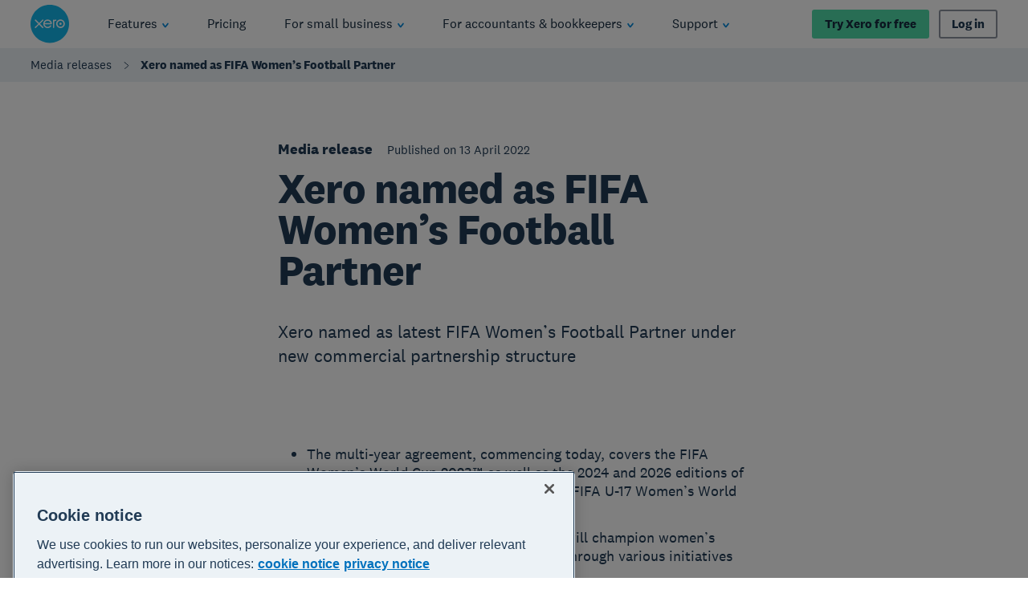

--- FILE ---
content_type: image/svg+xml
request_url: https://www.xero.com/content/dam/xero/pilot-images/admin/icons/social-media/linkedin-icon.svg
body_size: 266
content:
<svg xmlns="http://www.w3.org/2000/svg">
  <defs>
    <symbol id="ico" viewBox="0 0 19 18">
      <path d="M7.16016 17.0336v-.1774V5.58804h3.81524v1.50833c.0887-.17745.2661-.3549.3549-.44362.621-.79853 1.5083-1.24216 2.4843-1.33089 1.1534-.08872 2.2181.08873 3.1054.79853.8872.62108 1.3308 1.50834 1.597 2.57304.0887.3549.0887.79853.1775 1.24216v7.18681h-3.8152v-.3549-5.6785c0-.4436-.0888-.8872-.1775-1.33086-.3549-1.33089-1.9519-1.86324-3.0166-.97598-.6211.44362-.8873 1.0647-.8873 1.86324v6.477c-1.0647-.0888-2.30686-.0888-3.63774-.0888zM1.30469 17.0343v-.2662V5.76618 5.5h3.81518v11.5343H1.30469zM1.03795 1.68578c0-.08872.08872-.26617.08872-.3549C1.39284.443627 2.28011 0 3.25609 0c.79853 0 1.50832.354902 1.86322 1.15343.62108 1.33088-.26617 2.66177-1.68577 2.75049-.35491 0-.70981 0-1.06471-.08872-.7098-.17745-1.15343-.70981-1.33088-1.41961 0-.08873-.00001-.08873-.088731-.17745.088721-.17745.088731-.3549.088731-.53236z"/>
    </symbol>
  </defs>
</svg>

--- FILE ---
content_type: application/javascript
request_url: https://www.xero.com/_next/static/1763518901/_buildManifest.js
body_size: 19
content:
self.__BUILD_MANIFEST={__rewrites:{beforeFiles:[],afterFiles:[],fallback:[]},"/_error":["static/chunks/pages/_error-9f639873ef66b226.js"],"/[[...slug]]":["static/chunks/4373-84b38f5a7ffd71bb.js","static/chunks/pages/[[...slug]]-870f297dc5606658.js"],sortedPages:["/_app","/_error","/[[...slug]]"]},self.__BUILD_MANIFEST_CB&&self.__BUILD_MANIFEST_CB();

--- FILE ---
content_type: application/javascript
request_url: https://www.xero.com/_next/static/chunks/pages/_app-a510e3e7e1c32318.js
body_size: 225370
content:
(self.webpackChunk_N_E=self.webpackChunk_N_E||[]).push([[2888],{48926:function(e){function t(e,t,r,n,i,a,o){try{var s=e[a](o),c=s.value}catch(u){return void r(u)}s.done?t(c):Promise.resolve(c).then(n,i)}e.exports=function(e){return function(){var r=this,n=arguments;return new Promise((function(i,a){var o=e.apply(r,n);function s(e){t(o,i,a,s,c,"next",e)}function c(e){t(o,i,a,s,c,"throw",e)}s(void 0)}))}}},59713:function(e){e.exports=function(e,t,r){return t in e?Object.defineProperty(e,t,{value:r,enumerable:!0,configurable:!0,writable:!0}):e[t]=r,e}},6479:function(e,t,r){var n=r(37316);e.exports=function(e,t){if(null==e)return{};var r,i,a=n(e,t);if(Object.getOwnPropertySymbols){var o=Object.getOwnPropertySymbols(e);for(i=0;i<o.length;i++)r=o[i],t.indexOf(r)>=0||Object.prototype.propertyIsEnumerable.call(e,r)&&(a[r]=e[r])}return a}},37316:function(e){e.exports=function(e,t){if(null==e)return{};var r,n,i={},a=Object.keys(e);for(n=0;n<a.length;n++)r=a[n],t.indexOf(r)>=0||(i[r]=e[r]);return i}},63008:function(e,t,r){"use strict";r.d(t,{F9:function(){return p},MD:function(){return h}});var n=r(67294);const i=e=>e.replace(/([A-Z])/g,(e=>`-${e[0].toLowerCase()}`)),a=(e,t,r)=>{const n=t.className||t.class,i=r.className||r.class,a=c(e),o=c(n?n.split(" "):[]),s=c(i?i.split(" "):[]),u=[];return a.forEach((e=>{o.has(e)?(u.push(e),o.delete(e)):s.has(e)||u.push(e)})),o.forEach((e=>u.push(e))),u.join(" ")},o=e=>{if("undefined"===typeof document)return!0;{const t="on"+(e=>"doubleclick"===e?"dblclick":e)(e);let r=t in document;if(!r){const e=document.createElement("div");e.setAttribute(t,"return;"),r="function"===typeof e[t]}return r}},s=(e,t,r)=>{const n=e.__events||(e.__events={}),i=n[t];i&&e.removeEventListener(t,i),e.addEventListener(t,n[t]=function(e){r&&r.call(this,e)})},c=e=>{const t=new Map;return e.forEach((e=>t.set(e,e))),t},u=(...e)=>t=>{e.forEach((e=>{((e,t)=>{"function"===typeof e?e(t):null!=e&&(e.current=t)})(e,t)}))};var l=function(e,t){var r={};for(var n in e)Object.prototype.hasOwnProperty.call(e,n)&&t.indexOf(n)<0&&(r[n]=e[n]);if(null!=e&&"function"===typeof Object.getOwnPropertySymbols){var i=0;for(n=Object.getOwnPropertySymbols(e);i<n.length;i++)t.indexOf(n[i])<0&&Object.prototype.propertyIsEnumerable.call(e,n[i])&&(r[n[i]]=e[n[i]])}return r};const d=(e,t,r,c)=>{void 0!==c&&c();const d=e.toLowerCase().split("-").map((e=>e.charAt(0).toUpperCase()+e.slice(1))).join("");const f=class extends n.Component{constructor(e){super(e),this.setComponentElRef=e=>{this.componentEl=e}}componentDidMount(){this.componentDidUpdate(this.props)}componentDidUpdate(e){((e,t,r={})=>{if(e instanceof Element){const n=a(e.classList,t,r);""!==n&&(e.className=n),Object.keys(t).forEach((r=>{if("children"!==r&&"style"!==r&&"ref"!==r&&"class"!==r&&"className"!==r&&"forwardedRef"!==r)if(0===r.indexOf("on")&&r[2]===r[2].toUpperCase()){const n=r.substring(2),i=n[0].toLowerCase()+n.substring(1);o(i)||s(e,i,t[r])}else e[r]=t[r],"string"===typeof t[r]&&e.setAttribute(i(r),t[r])}))}})(this.componentEl,this.props,e)}render(){const t=this.props,{children:a,forwardedRef:s,style:c,className:d,ref:f}=t,p=l(t,["children","forwardedRef","style","className","ref"]);let h=Object.keys(p).reduce(((e,t)=>{const r=p[t];if(0===t.indexOf("on")&&t[2]===t[2].toUpperCase()){const n=t.substring(2).toLowerCase();"undefined"!==typeof document&&o(n)&&(e[t]=r)}else{const n=typeof r;"string"!==n&&"boolean"!==n&&"number"!==n||(e[i(t)]=r)}return e}),{});r&&(h=r(this.props,h));const m=Object.assign(Object.assign({},h),{ref:u(s,this.setComponentElRef),style:c});return(0,n.createElement)(e,m,a)}static get displayName(){return d}};return t&&(f.contextType=t),((e,t)=>{const r=(t,r)=>n.createElement(e,Object.assign({},t,{forwardedRef:r}));return r.displayName=t,n.forwardRef(r)})(f,d)};var f=r(21701);!function(){if("undefined"!==typeof window&&void 0!==window.Reflect&&void 0!==window.customElements){var e=HTMLElement;window.HTMLElement=function(){return Reflect.construct(e,[],this.constructor)},HTMLElement.prototype=e.prototype,HTMLElement.prototype.constructor=HTMLElement,Object.setPrototypeOf(HTMLElement,e)}}(),(async(e,t)=>{if("undefined"!==typeof window)await void 0,(0,f.b)(JSON.parse('[["atomic-component-error",[[1,"atomic-component-error",{"element":[16],"error":[16]}]]],["atomic-commerce-refine-toggle",[[1,"atomic-commerce-refine-toggle",{"summaryState":[32],"error":[32]}]]],["atomic-commerce-product-list",[[1,"atomic-commerce-product-list",{"numberOfPlaceholders":[514,"number-of-placeholders"],"display":[513],"density":[513],"imageSize":[513,"image-size"],"gridCellLinkTarget":[1,"grid-cell-link-target"],"productListingState":[32],"searchState":[32],"summaryState":[32],"resultTemplateRegistered":[32],"error":[32],"templateHasError":[32],"setRenderFunction":[64]},[[0,"atomic/selectChildProduct","onSelectChildProduct"]]]]],["atomic-commerce-recommendation-list",[[1,"atomic-commerce-recommendation-list",{"slotId":[513,"slot-id"],"display":[513],"gridCellLinkTarget":[1,"grid-cell-link-target"],"density":[513],"imageSize":[513,"image-size"],"productsPerPage":[514,"products-per-page"],"headingLevel":[514,"heading-level"],"recommendationsState":[32],"error":[32],"productTemplateRegistered":[32],"templateHasError":[32],"currentPage":[32],"setRenderFunction":[64],"previousPage":[64],"nextPage":[64]},[[0,"atomic/selectChildProduct","onSelectChildProduct"]],{"productsPerPage":["watchNumberOfRecommendationsPerPage"]}]]],["atomic-ipx-recs-list",[[1,"atomic-ipx-recs-list",{"recommendation":[513],"display":[513],"gridCellLinkTarget":[1,"grid-cell-link-target"],"density":[513],"imageSize":[513,"image-size"],"numberOfRecommendations":[514,"number-of-recommendations"],"numberOfRecommendationsPerPage":[514,"number-of-recommendations-per-page"],"label":[513],"headingLevel":[514,"heading-level"],"error":[32],"resultTemplateRegistered":[32],"templateHasError":[32],"currentPage":[32],"recommendationListState":[32],"setRenderFunction":[64],"previousPage":[64],"nextPage":[64]},null,{"numberOfRecommendationsPerPage":["watchNumberOfRecommendationsPerPage"]}]]],["atomic-recs-list",[[1,"atomic-recs-list",{"recommendation":[513],"display":[513],"gridCellLinkTarget":[1,"grid-cell-link-target"],"density":[513],"imageSize":[513,"image-size"],"numberOfRecommendations":[514,"number-of-recommendations"],"numberOfRecommendationsPerPage":[514,"number-of-recommendations-per-page"],"label":[513],"headingLevel":[514,"heading-level"],"error":[32],"resultTemplateRegistered":[32],"templateHasError":[32],"currentPage":[32],"recommendationListState":[32],"setRenderFunction":[64],"previousPage":[64],"nextPage":[64]},null,{"numberOfRecommendationsPerPage":["watchNumberOfRecommendationsPerPage"]}]]],["atomic-result-list",[[1,"atomic-result-list",{"display":[513],"density":[513],"gridCellLinkTarget":[1,"grid-cell-link-target"],"imageSize":[1537,"image-size"],"resultListState":[32],"resultsPerPageState":[32],"resultTemplateRegistered":[32],"error":[32],"templateHasError":[32],"setRenderFunction":[64]}]]],["atomic-folded-result-list",[[1,"atomic-folded-result-list",{"density":[513],"imageSize":[513,"image-size"],"collectionField":[513,"collection-field"],"parentField":[513,"parent-field"],"childField":[513,"child-field"],"numberOfFoldedResults":[514,"number-of-folded-results"],"foldedResultListState":[32],"resultsPerPageState":[32],"resultTemplateRegistered":[32],"error":[32],"templateHasError":[32],"setRenderFunction":[64]},[[0,"atomic/resolveFoldedResultList","resolveFoldedResultList"],[0,"atomic/loadCollection","loadCollection"]]]]],["atomic-insight-folded-result-list",[[1,"atomic-insight-folded-result-list",{"density":[513],"imageSize":[513,"image-size"],"collectionField":[513,"collection-field"],"parentField":[513,"parent-field"],"childField":[513,"child-field"],"foldedResultListState":[32],"resultsPerPageState":[32],"resultTemplateRegistered":[32],"error":[32],"templateHasError":[32],"setRenderFunction":[64]},[[0,"atomic/resolveFoldedResultList","resolveFoldedResultList"],[0,"atomic/loadCollection","loadCollection"]]]]],["atomic-insight-result-children",[[1,"atomic-insight-result-children",{"inheritTemplates":[4,"inherit-templates"],"imageSize":[513,"image-size"],"noResultText":[1,"no-result-text"],"error":[32],"resultTemplateRegistered":[32],"templateHasError":[32],"foldedResultListState":[32],"showInitialChildren":[32]},[[0,"atomic/resolveChildTemplates","resolveChildTemplates"]]]]],["atomic-insight-result-list",[[1,"atomic-insight-result-list",{"density":[513],"imageSize":[513,"image-size"],"resultsPerPageState":[32],"resultListState":[32],"templateHasError":[32],"resultTemplateRegistered":[32],"error":[32],"setRenderFunction":[64]}]]],["atomic-result-children",[[1,"atomic-result-children",{"inheritTemplates":[4,"inherit-templates"],"imageSize":[513,"image-size"],"noResultText":[1,"no-result-text"],"error":[32],"resultTemplateRegistered":[32],"templateHasError":[32],"foldedResultListState":[32],"showInitialChildren":[32]},[[0,"atomic/resolveChildTemplates","resolveChildTemplates"]]]]],["atomic-refine-toggle",[[1,"atomic-refine-toggle",{"collapseFacetsAfter":[514,"collapse-facets-after"],"error":[32],"searchStatusState":[32]}]]],["atomic-insight-refine-toggle",[[1,"atomic-insight-refine-toggle",{"error":[32],"breadcrumbManagerState":[32],"searchStatusState":[32]}]]],["atomic-insight-tabs",[[4,"atomic-insight-tabs",{"error":[32]}]]],["atomic-ipx-refine-toggle",[[1,"atomic-ipx-refine-toggle",{"collapseFacetsAfter":[514,"collapse-facets-after"],"error":[32],"breadcrumbManagerState":[32],"searchStatusState":[32]}]]],["atomic-ipx-tabs",[[4,"atomic-ipx-tabs",{"error":[32]}]]],["atomic-quickview",[[1,"atomic-quickview",{"sandbox":[1],"error":[32],"quickviewState":[32]},[[16,"atomic/quickview/next","onNextQuickview"],[16,"atomic/quickview/previous","onPreviousQuickview"]]]]],["atomic-search-interface",[[1,"atomic-search-interface",{"fieldsToInclude":[1025,"fields-to-include"],"pipeline":[1537],"searchHub":[1537,"search-hub"],"analytics":[516],"timezone":[513],"logLevel":[513,"log-level"],"localizationCompatibilityVersion":[1,"localization-compatibility-version"],"i18n":[16],"language":[513],"engine":[1040],"reflectStateInUrl":[516,"reflect-state-in-url"],"scrollContainer":[513,"scroll-container"],"languageAssetsPath":[513,"language-assets-path"],"iconAssetsPath":[513,"icon-assets-path"],"enableRelevanceInspector":[516,"enable-relevance-inspector"],"CspNonce":[513,"csp-nonce"],"error":[32],"relevanceInspectorIsOpen":[32],"initialize":[64],"initializeWithSearchEngine":[64],"executeFirstSearch":[64],"getOrganizationEndpoints":[64]},[[0,"atomic/initializeComponent","handleInitialization"],[0,"atomic/scrollToTop","scrollToTop"],[0,"atomic/relevanceInspector/close","closeRelevanceInspector"]],{"searchHub":["updateSearchHub"],"pipeline":["updatePipeline"],"analytics":["toggleAnalytics"],"language":["updateLanguage"],"iconAssetsPath":["updateIconAssetsPath"]}]]],["atomic-commerce-search-box",[[1,"atomic-commerce-search-box",{"numberOfQueries":[514,"number-of-queries"],"redirectionUrl":[513,"redirection-url"],"suggestionTimeout":[2,"suggestion-timeout"],"suggestionDelay":[2,"suggestion-delay"],"disableSearch":[516,"disable-search"],"minimumQueryLength":[514,"minimum-query-length"],"clearFilters":[516,"clear-filters"],"searchBoxState":[32],"error":[32],"isExpanded":[32]},[[0,"atomic/searchBoxSuggestion/register","registerSuggestions"],[0,"atomic/selectChildProduct","onSelectChildProduct"]],{"redirectionUrl":["watchRedirectionUrl"]}]]],["atomic-generated-answer-feedback-modal",[[1,"atomic-generated-answer-feedback-modal",{"isOpen":[1540,"is-open"],"generatedAnswer":[1040],"helpful":[1540],"error":[32],"currentAnswer":[32],"feedbackSubmitted":[32],"answerEvaluationRequired":[32]},null,{"isOpen":["watchToggleOpen"]}]]],["atomic-result-badge",[[1,"atomic-result-badge",{"field":[513],"label":[513],"icon":[513]}]]],["atomic-result-printable-uri",[[0,"atomic-result-printable-uri",{"maxNumberOfParts":[514,"max-number-of-parts"],"listExpanded":[32],"error":[32]}]]],["atomic-search-box",[[1,"atomic-search-box",{"numberOfQueries":[514,"number-of-queries"],"redirectionUrl":[513,"redirection-url"],"suggestionTimeout":[2,"suggestion-timeout"],"suggestionDelay":[2,"suggestion-delay"],"disableSearch":[516,"disable-search"],"minimumQueryLength":[514,"minimum-query-length"],"clearFilters":[516,"clear-filters"],"enableQuerySyntax":[516,"enable-query-syntax"],"textarea":[516],"searchBoxState":[32],"error":[32],"isExpanded":[32]},[[0,"atomic/searchBoxSuggestion/register","registerSuggestions"]],{"redirectionUrl":["watchRedirectionUrl"]}]]],["atomic-insight-numeric-facet",[[1,"atomic-insight-numeric-facet",{"facetId":[1537,"facet-id"],"label":[513],"field":[513],"numberOfValues":[514,"number-of-values"],"withInput":[513,"with-input"],"sortCriteria":[513,"sort-criteria"],"rangeAlgorithm":[513,"range-algorithm"],"displayValuesAs":[513,"display-values-as"],"isCollapsed":[1540,"is-collapsed"],"headingLevel":[514,"heading-level"],"filterFacetCount":[516,"filter-facet-count"],"injectionDepth":[514,"injection-depth"],"dependsOn":[16],"facetState":[32],"filterState":[32],"searchStatusState":[32],"error":[32],"facetForInputState":[32]},[[0,"atomic/numberFormat","setFormat"],[0,"atomic/numberInputApply","applyNumberInput"]]]]],["atomic-ipx-result-link",[[4,"atomic-ipx-result-link",{"hrefTemplate":[513,"href-template"]}]]],["atomic-numeric-facet",[[1,"atomic-numeric-facet",{"facetId":[1537,"facet-id"],"label":[513],"field":[513],"tabsIncluded":[1537,"tabs-included"],"tabsExcluded":[1537,"tabs-excluded"],"numberOfValues":[514,"number-of-values"],"withInput":[513,"with-input"],"sortCriteria":[513,"sort-criteria"],"rangeAlgorithm":[513,"range-algorithm"],"displayValuesAs":[513,"display-values-as"],"isCollapsed":[1540,"is-collapsed"],"headingLevel":[514,"heading-level"],"filterFacetCount":[516,"filter-facet-count"],"injectionDepth":[514,"injection-depth"],"dependsOn":[16],"facetState":[32],"filterState":[32],"searchStatusState":[32],"tabManagerState":[32],"error":[32],"facetForInputState":[32]},[[0,"atomic/numberFormat","setFormat"],[0,"atomic/numberInputApply","applyNumberInput"]],{"tabManagerState":["watchTabManagerState"]}]]],["atomic-popover",[[1,"atomic-popover",{"searchStatusState":[32],"facetState":[32],"error":[32],"isOpen":[32],"childFacet":[32]},[[0,"atomic/initializePopover","initializePopover"],[0,"keydown","handleKeyDown"]]]]],["atomic-product-description",[[0,"atomic-product-description",{"truncateAfter":[1,"truncate-after"],"field":[1],"isExpanded":[32],"isTruncated":[32]}]]],["atomic-product-link",[[4,"atomic-product-link",{"hrefTemplate":[513,"href-template"]}]]],["atomic-product-price",[[0,"atomic-product-price"]]],["atomic-result-link",[[4,"atomic-result-link",{"hrefTemplate":[513,"href-template"]}]]],["atomic-smart-snippet-expandable-answer",[[1,"atomic-smart-snippet-expandable-answer",{"expanded":[516],"htmlContent":[1,"html-content"],"maximumHeight":[514,"maximum-height"],"collapsedHeight":[514,"collapsed-height"],"snippetStyle":[1,"snippet-style"],"fullHeight":[32]},null,{"fullHeight":["fullHeightUpdated"]}]]],["atomic-smart-snippet-source",[[0,"atomic-smart-snippet-source",{"source":[1040],"anchorAttributes":[16],"error":[32]},[[0,"atomic/resolveResult","resolveResult"]]]]],["atomic-breadbox",[[1,"atomic-breadbox",{"pathLimit":[2,"path-limit"],"breadcrumbManagerState":[32],"facetManagerState":[32],"error":[32],"isCollapsed":[32]}]]],["atomic-category-facet",[[1,"atomic-category-facet",{"facetId":[1537,"facet-id"],"label":[513],"field":[513],"tabsIncluded":[1537,"tabs-included"],"tabsExcluded":[1537,"tabs-excluded"],"numberOfValues":[514,"number-of-values"],"withSearch":[516,"with-search"],"sortCriteria":[513,"sort-criteria"],"delimitingCharacter":[513,"delimiting-character"],"basePath":[1537,"base-path"],"filterByBasePath":[516,"filter-by-base-path"],"isCollapsed":[1540,"is-collapsed"],"headingLevel":[514,"heading-level"],"filterFacetCount":[516,"filter-facet-count"],"injectionDepth":[514,"injection-depth"],"dependsOn":[16],"facetState":[32],"searchStatusState":[32],"tabManagerState":[32],"error":[32]},null,{"tabManagerState":["watchTabManagerState"]}]]],["atomic-color-facet",[[1,"atomic-color-facet",{"facetId":[1537,"facet-id"],"label":[513],"field":[513],"tabsIncluded":[1537,"tabs-included"],"tabsExcluded":[1537,"tabs-excluded"],"numberOfValues":[514,"number-of-values"],"withSearch":[516,"with-search"],"sortCriteria":[513,"sort-criteria"],"resultsMustMatch":[513,"results-must-match"],"displayValuesAs":[513,"display-values-as"],"isCollapsed":[1540,"is-collapsed"],"headingLevel":[514,"heading-level"],"filterFacetCount":[516,"filter-facet-count"],"injectionDepth":[514,"injection-depth"],"dependsOn":[16],"allowedValues":[1025,"allowed-values"],"customSort":[1025,"custom-sort"],"facetState":[32],"searchStatusState":[32],"tabManagerState":[32],"error":[32]},null,{"tabManagerState":["watchTabManagerState"]}]]],["atomic-commerce-breadbox",[[1,"atomic-commerce-breadbox",{"pathLimit":[2,"path-limit"],"breadcrumbManagerState":[32],"error":[32],"isCollapsed":[32]}]]],["atomic-commerce-no-products",[[1,"atomic-commerce-no-products",{"summaryState":[32],"error":[32]}]]],["atomic-commerce-pager",[[1,"atomic-commerce-pager",{"numberOfPages":[514,"number-of-pages"],"previousButtonIcon":[513,"previous-button-icon"],"nextButtonIcon":[513,"next-button-icon"],"pagerState":[32],"error":[32]}]]],["atomic-commerce-query-error",[[1,"atomic-commerce-query-error",{"searchOrListingState":[32],"error":[32],"showMoreInfo":[32]}]]],["atomic-commerce-search-box-instant-products",[[1,"atomic-commerce-search-box-instant-products",{"density":[513],"imageSize":[513,"image-size"],"ariaLabelGenerator":[16],"error":[32],"templateHasError":[32],"setRenderFunction":[64]}]]],["atomic-commerce-sort-dropdown",[[1,"atomic-commerce-sort-dropdown",{"sortState":[32],"searchOrListingState":[32],"error":[32]}]]],["atomic-facet",[[1,"atomic-facet",{"facetId":[1537,"facet-id"],"label":[513],"field":[513],"tabsIncluded":[1537,"tabs-included"],"tabsExcluded":[1537,"tabs-excluded"],"numberOfValues":[514,"number-of-values"],"withSearch":[516,"with-search"],"sortCriteria":[513,"sort-criteria"],"resultsMustMatch":[513,"results-must-match"],"displayValuesAs":[513,"display-values-as"],"isCollapsed":[1540,"is-collapsed"],"headingLevel":[514,"heading-level"],"filterFacetCount":[516,"filter-facet-count"],"enableExclusion":[516,"enable-exclusion"],"injectionDepth":[2,"injection-depth"],"dependsOn":[16],"allowedValues":[1025,"allowed-values"],"customSort":[1025,"custom-sort"],"facetState":[32],"searchStatusState":[32],"tabManagerState":[32],"error":[32]},null,{"tabManagerState":["watchTabManagerState"]}]]],["atomic-generated-answer",[[1,"atomic-generated-answer",{"answerStyle":[1,"answer-style"],"withToggle":[4,"with-toggle"],"collapsible":[4],"withRephraseButtons":[4,"with-rephrase-buttons"],"answerConfigurationId":[1,"answer-configuration-id"],"generatedAnswerState":[32],"searchStatusState":[32],"error":[32],"copied":[32],"copyError":[32]},null,{"generatedAnswerState":["updateAnswerCollapsed"]}]]],["atomic-insight-edit-toggle",[[1,"atomic-insight-edit-toggle",{"clickCallback":[1040],"tooltip":[1025]}]]],["atomic-insight-facet",[[1,"atomic-insight-facet",{"facetId":[1537,"facet-id"],"label":[513],"field":[513],"numberOfValues":[514,"number-of-values"],"sortCriteria":[513,"sort-criteria"],"resultsMustMatch":[513,"results-must-match"],"displayValuesAs":[513,"display-values-as"],"isCollapsed":[1540,"is-collapsed"],"headingLevel":[514,"heading-level"],"filterFacetCount":[516,"filter-facet-count"],"injectionDepth":[2,"injection-depth"],"enableExclusion":[516,"enable-exclusion"],"facetState":[32],"searchStatusState":[32],"error":[32]}]]],["atomic-insight-full-search-button",[[1,"atomic-insight-full-search-button",{"tooltip":[1025],"error":[32]}]]],["atomic-insight-generated-answer",[[1,"atomic-insight-generated-answer",{"answerStyle":[1,"answer-style"],"withToggle":[4,"with-toggle"],"collapsible":[4],"withRephraseButtons":[4,"with-rephrase-buttons"],"generatedAnswerState":[32],"searchStatusState":[32],"error":[32],"copied":[32],"copyError":[32]},null,{"generatedAnswerState":["updateAnswerCollapsed"]}]]],["atomic-insight-history-toggle",[[1,"atomic-insight-history-toggle",{"clickCallback":[1040],"tooltip":[1025]}]]],["atomic-insight-no-results",[[1,"atomic-insight-no-results",{"searchStatusState":[32],"querySummaryState":[32],"error":[32]}]]],["atomic-insight-pager",[[1,"atomic-insight-pager",{"numberOfPages":[514,"number-of-pages"],"pagerState":[32],"searchStatusState":[32],"error":[32]}]]],["atomic-insight-query-error",[[1,"atomic-insight-query-error",{"queryErrorState":[32],"error":[32],"showMoreInfo":[32]}]]],["atomic-insight-result-action",[[0,"atomic-insight-result-action",{"icon":[1025],"tooltip":[1025],"action":[1025],"error":[32]}]]],["atomic-insight-search-box",[[1,"atomic-insight-search-box",{"disableSearch":[516,"disable-search"],"numberOfSuggestions":[514,"number-of-suggestions"],"searchBoxState":[32],"error":[32],"isExpanded":[32]}]]],["atomic-insight-smart-snippet",[[1,"atomic-insight-smart-snippet",{"headingLevel":[514,"heading-level"],"maximumHeight":[514,"maximum-height"],"collapsedHeight":[514,"collapsed-height"],"snippetStyle":[513,"snippet-style"],"smartSnippetState":[32],"feedbackSent":[32]}]]],["atomic-insight-timeframe-facet",[[1,"atomic-insight-timeframe-facet",{"facetId":[1537,"facet-id"],"label":[513],"field":[513],"withDatePicker":[516,"with-date-picker"],"isCollapsed":[1540,"is-collapsed"],"headingLevel":[514,"heading-level"],"filterFacetCount":[516,"filter-facet-count"],"injectionDepth":[514,"injection-depth"],"dependsOn":[16],"sortCriteria":[513,"sort-criteria"],"facetState":[32],"facetForDatePickerState":[32],"filterState":[32],"searchStatusState":[32],"error":[32]},[[0,"atomic/dateInputApply","applyDateInput"]]]]],["atomic-ipx-button",[[1,"atomic-ipx-button",{"label":[513],"closeIcon":[513,"close-icon"],"openIcon":[513,"open-icon"],"isModalOpen":[1540,"is-modal-open"],"error":[32]}]]],["atomic-ipx-embedded",[[1,"atomic-ipx-embedded",{"container":[1040],"error":[32],"hasFooterSlotElements":[32]}]]],["atomic-ipx-modal",[[1,"atomic-ipx-modal",{"source":[1040],"container":[1040],"isOpen":[1540,"is-open"],"error":[32],"hasFooterSlotElements":[32]},[[0,"touchmove","onWindowTouchMove"]],{"isOpen":["watchToggleOpen"]}]]],["atomic-no-results",[[1,"atomic-no-results",{"enableCancelLastAction":[516,"enable-cancel-last-action"],"searchStatusState":[32],"historyState":[32],"querySummaryState":[32],"error":[32]}]]],["atomic-notifications",[[1,"atomic-notifications",{"headingLevel":[514,"heading-level"],"icon":[513],"notifyTriggerState":[32],"error":[32]}]]],["atomic-pager",[[1,"atomic-pager",{"numberOfPages":[514,"number-of-pages"],"previousButtonIcon":[513,"previous-button-icon"],"nextButtonIcon":[513,"next-button-icon"],"pagerState":[32],"searchStatusState":[32],"error":[32]}]]],["atomic-product-children",[[0,"atomic-product-children",{"label":[1],"field":[513],"fallback":[513],"children":[32],"activeChildId":[32]}]]],["atomic-product-image",[[1,"atomic-product-image",{"field":[513],"imageAltField":[513,"image-alt-field"],"fallback":[513],"useFallback":[32],"currentImage":[32],"images":[32],"previousImage":[64],"nextImage":[64],"navigateToImage":[64]}]]],["atomic-product-rating",[[1,"atomic-product-rating",{"field":[513],"ratingDetailsField":[513,"rating-details-field"],"maxValueInIndex":[514,"max-value-in-index"],"icon":[513],"numberOfStars":[32],"ratingDetails":[32]}]]],["atomic-query-error",[[1,"atomic-query-error",{"queryErrorState":[32],"error":[32],"showMoreInfo":[32]}]]],["atomic-rating-facet",[[1,"atomic-rating-facet",{"facetId":[1537,"facet-id"],"label":[513],"field":[513],"tabsIncluded":[1537,"tabs-included"],"tabsExcluded":[1537,"tabs-excluded"],"numberOfIntervals":[514,"number-of-intervals"],"maxValueInIndex":[514,"max-value-in-index"],"minValueInIndex":[514,"min-value-in-index"],"displayValuesAs":[513,"display-values-as"],"icon":[513],"isCollapsed":[1540,"is-collapsed"],"headingLevel":[514,"heading-level"],"filterFacetCount":[516,"filter-facet-count"],"injectionDepth":[514,"injection-depth"],"dependsOn":[16],"facetState":[32],"searchStatusState":[32],"tabManagerState":[32],"error":[32]},null,{"tabManagerState":["watchTabManagerState"]}]]],["atomic-rating-range-facet",[[1,"atomic-rating-range-facet",{"facetId":[1537,"facet-id"],"label":[513],"field":[513],"tabsIncluded":[1537,"tabs-included"],"tabsExcluded":[1537,"tabs-excluded"],"numberOfIntervals":[514,"number-of-intervals"],"maxValueInIndex":[514,"max-value-in-index"],"minValueInIndex":[514,"min-value-in-index"],"icon":[513],"isCollapsed":[1540,"is-collapsed"],"headingLevel":[514,"heading-level"],"filterFacetCount":[516,"filter-facet-count"],"injectionDepth":[514,"injection-depth"],"dependsOn":[16],"facetState":[32],"searchStatusState":[32],"tabManagerState":[32],"error":[32]},null,{"tabManagerState":["watchTabManagerState"]}]]],["atomic-recs-error",[[1,"atomic-recs-error",{"recommendationListState":[32],"error":[32],"showMoreInfo":[32]}]]],["atomic-result-html",[[0,"atomic-result-html",{"field":[513],"sanitize":[516],"error":[32]}]]],["atomic-result-icon",[[1,"atomic-result-icon"]]],["atomic-result-rating",[[1,"atomic-result-rating",{"field":[513],"maxValueInIndex":[514,"max-value-in-index"],"icon":[513],"error":[32],"numberOfStars":[32]}]]],["atomic-search-box-instant-results",[[1,"atomic-search-box-instant-results",{"maxResultsPerQuery":[514,"max-results-per-query"],"density":[513],"imageSize":[513,"image-size"],"ariaLabelGenerator":[16],"error":[32],"templateHasError":[32],"setRenderFunction":[64]}]]],["atomic-segmented-facet-scrollable",[[1,"atomic-segmented-facet-scrollable",{"searchStatusState":[32],"error":[32],"hideLeftArrow":[32],"hideRightArrow":[32]},[[1,"wheel","handleScroll"],[1,"touchmove","handleScroll"],[0,"keydown","handleScroll"]]]]],["atomic-smart-snippet",[[1,"atomic-smart-snippet",{"headingLevel":[514,"heading-level"],"maximumHeight":[514,"maximum-height"],"collapsedHeight":[514,"collapsed-height"],"snippetStyle":[513,"snippet-style"],"tabsIncluded":[1537,"tabs-included"],"tabsExcluded":[1537,"tabs-excluded"],"snippetMaximumHeight":[514,"snippet-maximum-height"],"snippetCollapsedHeight":[514,"snippet-collapsed-height"],"smartSnippetState":[32],"tabManagerState":[32],"feedbackSent":[32]},[[0,"selectInlineLink","onSelectInlineLink"],[0,"beginDelayedSelectInlineLink","onBeginDelayedSelectInlineLink"],[0,"cancelPendingSelectInlineLink","onCancelPendingSelectInlineLink"]]]]],["atomic-smart-snippet-collapse-wrapper",[[1,"atomic-smart-snippet-collapse-wrapper",{"maximumHeight":[514,"maximum-height"],"collapsedHeight":[514,"collapsed-height"],"isExpanded":[32],"showButton":[32],"fullHeight":[32]}]]],["atomic-sort-dropdown",[[1,"atomic-sort-dropdown",{"sortState":[32],"searchStatusState":[32],"tabManagerState":[32],"error":[32]}]]],["atomic-timeframe-facet",[[1,"atomic-timeframe-facet",{"facetId":[1537,"facet-id"],"label":[513],"field":[513],"tabsIncluded":[1537,"tabs-included"],"tabsExcluded":[1537,"tabs-excluded"],"withDatePicker":[516,"with-date-picker"],"isCollapsed":[1540,"is-collapsed"],"headingLevel":[514,"heading-level"],"filterFacetCount":[516,"filter-facet-count"],"injectionDepth":[514,"injection-depth"],"dependsOn":[16],"min":[513],"max":[513],"sortCriteria":[513,"sort-criteria"],"facetState":[32],"facetForDatePickerState":[32],"filterState":[32],"searchStatusState":[32],"tabManagerState":[32],"error":[32]},[[0,"atomic/dateInputApply","applyDateInput"]],{"tabManagerState":["watchTabManagerState"]}]]],["atomic-commerce-did-you-mean",[[1,"atomic-commerce-did-you-mean",{"didYouMeanState":[32],"queryTriggerState":[32],"error":[32]}]]],["atomic-commerce-interface",[[1,"atomic-commerce-interface",{"type":[1537],"analytics":[516],"logLevel":[513,"log-level"],"i18n":[16],"language":[1537],"engine":[1040],"reflectStateInUrl":[516,"reflect-state-in-url"],"scrollContainer":[513,"scroll-container"],"languageAssetsPath":[513,"language-assets-path"],"iconAssetsPath":[513,"icon-assets-path"],"CspNonce":[513,"csp-nonce"],"error":[32],"initialize":[64],"initializeWithEngine":[64],"executeFirstRequest":[64]},[[0,"atomic/initializeComponent","handleInitialization"],[0,"atomic/scrollToTop","scrollToTop"]],{"analytics":["toggleAnalytics"],"language":["updateLanguage"],"iconAssetsPath":["updateIconAssetsPath"]}]]],["atomic-commerce-layout",[[0,"atomic-commerce-layout",{"mobileBreakpoint":[513,"mobile-breakpoint"]}]]],["atomic-commerce-load-more-products",[[1,"atomic-commerce-load-more-products",{"paginationState":[32],"productListingOrSearchState":[32],"error":[32]}]]],["atomic-commerce-products-per-page",[[1,"atomic-commerce-products-per-page",{"choicesDisplayed":[513,"choices-displayed"],"initialChoice":[1538,"initial-choice"],"paginationState":[32],"summaryState":[32],"error":[32]}]]],["atomic-commerce-query-summary",[[1,"atomic-commerce-query-summary",{"listingOrSearchSummaryState":[32],"error":[32]}]]],["atomic-commerce-recommendation-interface",[[1,"atomic-commerce-recommendation-interface",{"i18n":[16],"engine":[1040],"scrollContainer":[513,"scroll-container"],"languageAssetsPath":[513,"language-assets-path"],"iconAssetsPath":[513,"icon-assets-path"],"CspNonce":[513,"csp-nonce"],"language":[1537],"analytics":[516],"error":[32],"initializeWithEngine":[64],"getOrganizationEndpoints":[64]},[[0,"atomic/initializeComponent","handleInitialization"],[0,"atomic/scrollToTop","scrollToTop"]],{"analytics":["toggleAnalytics"],"language":["updateLanguage"],"iconAssetsPath":["updateIconAssetsPath"]}]]],["atomic-did-you-mean",[[1,"atomic-did-you-mean",{"automaticallyCorrectQuery":[516,"automatically-correct-query"],"queryCorrectionMode":[513,"query-correction-mode"],"didYouMeanState":[32],"queryTriggerState":[32],"error":[32]}]]],["atomic-external",[[0,"atomic-external",{"selector":[513],"boundInterface":[1040]},[[0,"atomic/initializeComponent","handleInitialization"],[0,"atomic/scrollToTop","handleScrollToTop"]]]]],["atomic-facet-manager",[[4,"atomic-facet-manager",{"collapseFacetsAfter":[514,"collapse-facets-after"],"facetManagerState":[32],"error":[32]}]]],["atomic-format-number",[[1,"atomic-format-number",{"minimumIntegerDigits":[514,"minimum-integer-digits"],"minimumFractionDigits":[514,"minimum-fraction-digits"],"maximumFractionDigits":[514,"maximum-fraction-digits"],"minimumSignificantDigits":[514,"minimum-significant-digits"],"maximumSignificantDigits":[514,"maximum-significant-digits"],"error":[32]}]]],["atomic-format-unit",[[1,"atomic-format-unit",{"unit":[513],"unitDisplay":[513,"unit-display"],"error":[32]}]]],["atomic-insight-layout",[[0,"atomic-insight-layout",{"widget":[1540]},null,{"widget":["updateStyles"]}]]],["atomic-insight-query-summary",[[1,"atomic-insight-query-summary",{"querySummaryState":[32],"error":[32]}]]],["atomic-insight-smart-snippet-feedback-modal",[[1,"atomic-insight-smart-snippet-feedback-modal",{"source":[1040],"isOpen":[1540,"is-open"],"error":[32],"currentAnswer":[32]},null,{"isOpen":["watchToggleOpen"]}]]],["atomic-insight-smart-snippet-suggestions",[[1,"atomic-insight-smart-snippet-suggestions",{"headingLevel":[514,"heading-level"],"snippetStyle":[1,"snippet-style"],"smartSnippetQuestionsListState":[32]}]]],["atomic-insight-tab",[[1,"atomic-insight-tab",{"label":[513],"active":[1540],"expression":[1],"error":[32],"tabState":[32],"select":[64]}]]],["atomic-ipx-tab",[[1,"atomic-ipx-tab",{"label":[513],"active":[1540],"expression":[1],"error":[32],"tabState":[32],"select":[64]}]]],["atomic-load-more-children-results",[[1,"atomic-load-more-children-results",{"label":[1],"error":[32],"foldedResultListState":[32]}]]],["atomic-load-more-results",[[1,"atomic-load-more-results",{"querySummaryState":[32],"resultListState":[32],"error":[32]}]]],["atomic-query-summary",[[1,"atomic-query-summary",{"querySummaryState":[32],"error":[32]}]]],["atomic-result-date",[[0,"atomic-result-date",{"field":[513],"format":[513],"relativeTime":[516,"relative-time"],"error":[32]}]]],["atomic-result-image",[[0,"atomic-result-image",{"field":[513],"imageAltField":[513,"image-alt-field"],"fallback":[513],"useFallback":[32]}]]],["atomic-result-localized-text",[[0,"atomic-result-localized-text",{"localeKey":[1,"locale-key"],"fieldCount":[1,"field-count"],"error":[32]}]]],["atomic-result-multi-value-text",[[1,"atomic-result-multi-value-text",{"field":[513],"maxValuesToDisplay":[514,"max-values-to-display"],"delimiter":[513],"error":[32]}]]],["atomic-result-number",[[0,"atomic-result-number",{"field":[513],"error":[32],"formatter":[32],"valueToDisplay":[32]},[[0,"atomic/numberFormat","setFormat"]]]]],["atomic-result-timespan",[[0,"atomic-result-timespan",{"field":[513],"unit":[513],"format":[513],"error":[32]}]]],["atomic-results-per-page",[[1,"atomic-results-per-page",{"choicesDisplayed":[513,"choices-displayed"],"initialChoice":[1538,"initial-choice"],"resultPerPageState":[32],"searchStatusState":[32],"error":[32]}]]],["atomic-search-layout",[[0,"atomic-search-layout",{"mobileBreakpoint":[513,"mobile-breakpoint"]}]]],["atomic-segmented-facet",[[1,"atomic-segmented-facet",{"facetId":[1537,"facet-id"],"field":[513],"label":[513],"tabsIncluded":[1537,"tabs-included"],"tabsExcluded":[1537,"tabs-excluded"],"filterFacetCount":[516,"filter-facet-count"],"injectionDepth":[2,"injection-depth"],"numberOfValues":[514,"number-of-values"],"sortCriteria":[513,"sort-criteria"],"dependsOn":[16],"allowedValues":[1025,"allowed-values"],"customSort":[1025,"custom-sort"],"searchStatusState":[32],"tabManagerState":[32],"facetState":[32],"error":[32]},null,{"tabManagerState":["watchTabManagerState"]}]]],["atomic-smart-snippet-feedback-modal",[[1,"atomic-smart-snippet-feedback-modal",{"source":[1040],"isOpen":[1540,"is-open"],"error":[32],"currentAnswer":[32]},null,{"isOpen":["watchToggleOpen"]}]]],["atomic-smart-snippet-suggestions",[[1,"atomic-smart-snippet-suggestions",{"headingLevel":[514,"heading-level"],"snippetStyle":[1,"snippet-style"],"smartSnippetQuestionsListState":[32]}]]],["atomic-sort-expression",[[0,"atomic-sort-expression",{"label":[513],"expression":[513],"tabsIncluded":[1537,"tabs-included"],"tabsExcluded":[1537,"tabs-excluded"]}]]],["atomic-tab-manager",[[1,"atomic-tab-manager",{"clearFiltersOnTabChange":[4,"clear-filters-on-tab-change"],"tabManagerState":[32],"error":[32]}]]],["atomic-citation",[[0,"atomic-citation",{"citation":[16],"index":[2],"sendHoverEndEvent":[16],"interactiveCitation":[16],"isOpen":[32]},null,{"isOpen":["sendHoverAnalytics"]}]]],["atomic-field-condition",[[4,"atomic-field-condition",{"ifDefined":[513,"if-defined"],"ifNotDefined":[513,"if-not-defined"]}]]],["atomic-frequently-bought-together",[[1,"atomic-frequently-bought-together",{"state":[32]}]]],["atomic-insight-interface",[[1,"atomic-insight-interface",{"engine":[1040],"analytics":[516],"i18n":[16],"logLevel":[513,"log-level"],"localizationCompatibilityVersion":[1,"localization-compatibility-version"],"language":[513],"languageAssetsPath":[513,"language-assets-path"],"iconAssetsPath":[513,"icon-assets-path"],"fieldsToInclude":[1025,"fields-to-include"],"resultsPerPage":[514,"results-per-page"],"CspNonce":[513,"csp-nonce"],"error":[32],"getOrganizationEndpoints":[64],"initialize":[64],"initializeWithInsightEngine":[64],"executeFirstSearch":[64]},[[0,"atomic/initializeComponent","handleInitialization"]],{"iconAssetsPath":["updateIconAssetsPath"],"language":["updateLanguage"],"analytics":["toggleAnalytics"]}]]],["atomic-insight-result-action-bar",[[0,"atomic-insight-result-action-bar"]]],["atomic-insight-result-children-template",[[1,"atomic-insight-result-children-template",{"conditions":[16],"ifDefined":[513,"if-defined"],"ifNotDefined":[513,"if-not-defined"],"error":[32],"getTemplate":[64]}]]],["atomic-insight-result-template",[[1,"atomic-insight-result-template",{"conditions":[16],"ifDefined":[513,"if-defined"],"ifNotDefined":[513,"if-not-defined"],"error":[32],"getTemplate":[64]}]]],["atomic-layout-section",[[0,"atomic-layout-section",{"section":[513],"minWidth":[513,"min-width"],"maxWidth":[513,"max-width"]}]]],["atomic-numeric-range",[[0,"atomic-numeric-range",{"label":[513],"start":[514],"end":[514],"endInclusive":[516,"end-inclusive"]}]]],["atomic-product-field-condition",[[4,"atomic-product-field-condition",{"ifDefined":[513,"if-defined"],"ifNotDefined":[513,"if-not-defined"]}]]],["atomic-product-section-actions",[[0,"atomic-product-section-actions"]]],["atomic-product-section-badges",[[0,"atomic-product-section-badges"]]],["atomic-product-section-bottom-metadata",[[0,"atomic-product-section-bottom-metadata"]]],["atomic-product-section-children",[[0,"atomic-product-section-children"]]],["atomic-product-section-description",[[0,"atomic-product-section-description"]]],["atomic-product-section-emphasized",[[0,"atomic-product-section-emphasized"]]],["atomic-product-section-metadata",[[0,"atomic-product-section-metadata"]]],["atomic-product-section-name",[[0,"atomic-product-section-name"]]],["atomic-product-section-visual",[[0,"atomic-product-section-visual",{"imageSize":[16]}]]],["atomic-product-template",[[1,"atomic-product-template",{"conditions":[16],"mustMatch":[16],"mustNotMatch":[16],"error":[32],"getTemplate":[64]}]]],["atomic-recs-interface",[[1,"atomic-recs-interface",{"pipeline":[1537],"searchHub":[1537,"search-hub"],"timezone":[513],"engine":[1040],"analytics":[516],"i18n":[16],"logLevel":[513,"log-level"],"localizationCompatibilityVersion":[1,"localization-compatibility-version"],"language":[513],"fieldsToInclude":[1025,"fields-to-include"],"languageAssetsPath":[513,"language-assets-path"],"iconAssetsPath":[513,"icon-assets-path"],"CspNonce":[513,"csp-nonce"],"error":[32],"initialize":[64],"initializeWithRecommendationEngine":[64],"getRecommendations":[64],"getOrganizationEndpoints":[64]},[[0,"atomic/initializeComponent","handleInitialization"]],{"iconAssetsPath":["updateIconAssetsPath"],"language":["updateLanguage"],"analytics":["toggleAnalytics"]}]]],["atomic-recs-result-template",[[1,"atomic-recs-result-template",{"conditions":[16],"ifDefined":[513,"if-defined"],"ifNotDefined":[513,"if-not-defined"],"error":[32],"getTemplate":[64]}]]],["atomic-result-children-template",[[1,"atomic-result-children-template",{"conditions":[16],"error":[32],"getTemplate":[64]}]]],["atomic-result-fields-list",[[0,"atomic-result-fields-list"]]],["atomic-result-section-children",[[0,"atomic-result-section-children"]]],["atomic-result-section-emphasized",[[0,"atomic-result-section-emphasized"]]],["atomic-result-section-title-metadata",[[0,"atomic-result-section-title-metadata"]]],["atomic-result-template",[[1,"atomic-result-template",{"conditions":[16],"error":[32],"getTemplate":[64]}]]],["atomic-tab",[[0,"atomic-tab",{"label":[1],"name":[1],"expression":[1]}]]],["atomic-table-element",[[0,"atomic-table-element",{"label":[513]}]]],["atomic-timeframe",[[0,"atomic-timeframe",{"period":[513],"unit":[513],"amount":[514],"label":[513]}]]],["atomic-commerce-refine-modal",[[1,"atomic-commerce-refine-modal",{"openButton":[1040],"isOpen":[1540,"is-open"],"collapseFacetsAfter":[514,"collapse-facets-after"],"error":[32],"summaryState":[32],"sortState":[32],"facetGeneratorState":[32],"breadcrumbManagerState":[32]},null,{"isOpen":["watchEnabled"]}]]],["atomic-refine-modal",[[1,"atomic-refine-modal",{"openButton":[1040],"isOpen":[1540,"is-open"],"collapseFacetsAfter":[514,"collapse-facets-after"],"querySummaryState":[32],"breadcrumbManagerState":[32],"facetManagerState":[32],"sortState":[32],"tabManagerState":[32],"error":[32]},null,{"isOpen":["watchEnabled"]}]]],["atomic-insight-refine-modal",[[1,"atomic-insight-refine-modal",{"openButton":[1040],"isOpen":[1540,"is-open"],"querySummaryState":[32],"breadcrumbManagerState":[32],"error":[32],"interfaceDimensions":[32]},null,{"isOpen":["watchEnabled"]}]]],["atomic-ipx-refine-modal",[[1,"atomic-ipx-refine-modal",{"openButton":[1040],"isOpen":[1540,"is-open"],"collapseFacetsAfter":[514,"collapse-facets-after"],"querySummaryState":[32],"breadcrumbManagerState":[32],"error":[32],"interfaceDimensions":[32]},null,{"isOpen":["watchEnabled"]}]]],["atomic-quickview-modal",[[1,"atomic-quickview-modal",{"content":[1025],"result":[1040],"current":[2],"total":[2],"sandbox":[1],"modalCloseCallback":[16],"error":[32],"highlightKeywords":[32],"minimizeSidebar":[32],"words":[32],"reset":[64]},null,{"highlightKeywords":["watchHighlightKeywords"]}]]],["atomic-relevance-inspector",[[1,"atomic-relevance-inspector",{"bindings":[16],"open":[516]}]]],["atomic-product-text",[[0,"atomic-product-text",{"field":[513],"shouldHighlight":[516,"should-highlight"],"default":[513],"error":[32]}]]],["atomic-html",[[1,"atomic-html",{"value":[1],"sanitize":[516],"error":[32]}]]],["atomic-smart-snippet-answer",[[1,"atomic-smart-snippet-answer",{"htmlContent":[1,"html-content"],"innerStyle":[1,"inner-style"]}]]],["atomic-commerce-search-box-query-suggestions_2",[[1,"atomic-commerce-search-box-query-suggestions",{"icon":[1],"maxWithQuery":[514,"max-with-query"],"maxWithoutQuery":[514,"max-without-query"],"error":[32]}],[1,"atomic-commerce-search-box-recent-queries",{"icon":[1],"maxWithQuery":[514,"max-with-query"],"maxWithoutQuery":[514,"max-without-query"],"error":[32]}]]],["atomic-search-box-query-suggestions_2",[[1,"atomic-search-box-query-suggestions",{"icon":[1],"maxWithQuery":[514,"max-with-query"],"maxWithoutQuery":[514,"max-without-query"],"error":[32]}],[1,"atomic-search-box-recent-queries",{"icon":[1],"maxWithQuery":[514,"max-with-query"],"maxWithoutQuery":[514,"max-without-query"],"error":[32]}]]],["atomic-format-currency_2",[[1,"atomic-format-currency",{"currency":[513],"error":[32]}],[0,"atomic-product-numeric-field-value",{"field":[513],"error":[32],"formatter":[32],"valueToDisplay":[32]},[[0,"atomic/numberFormat","setFormat"]]]]],["atomic-ipx-body",[[1,"atomic-ipx-body",{"isOpen":[1028,"is-open"],"displayFooterSlot":[516,"display-footer-slot"],"error":[32]}]]],["atomic-recs-result",[[1,"atomic-recs-result",{"stopPropagation":[4,"stop-propagation"],"linkContent":[16],"result":[16],"interactiveResult":[16],"store":[16],"content":[16],"display":[1],"density":[1],"imageSize":[1,"image-size"],"classes":[1],"loadingFlag":[1,"loading-flag"],"renderingFunction":[16]},[[0,"click","handleClick"],[0,"atomic/resolveResult","resolveResult"],[0,"atomic/resolveInteractiveResult","resolveInteractiveResult"],[0,"atomic/resolveStopPropagation","resolveStopPropagation"],[0,"atomic/resolveResultDisplayConfig","resolveResultDisplayConfig"]]]]],["atomic-facet-number-input",[[0,"atomic-facet-number-input",{"bindings":[16],"type":[1],"filter":[16],"filterState":[16],"label":[1],"start":[32],"end":[32]}]]],["atomic-insight-result",[[1,"atomic-insight-result",{"stopPropagation":[4,"stop-propagation"],"result":[16],"interactiveResult":[16],"store":[16],"content":[16],"density":[1],"imageSize":[1,"image-size"],"classes":[1],"loadingFlag":[1,"loading-flag"]},[[0,"atomic/resolveResult","resolveResult"],[0,"atomic/resolveInteractiveResult","resolveInteractiveResult"],[0,"atomic/resolveStopPropagation","resolveStopPropagation"],[0,"atomic/resolveResultDisplayConfig","resolveResultDisplayConfig"]]]]],["atomic-product",[[1,"atomic-product",{"stopPropagation":[4,"stop-propagation"],"product":[16],"interactiveProduct":[16],"store":[16],"content":[16],"linkContent":[16],"display":[1],"density":[1],"imageSize":[1,"image-size"],"classes":[1],"loadingFlag":[1,"loading-flag"],"renderingFunction":[16]},[[0,"atomic/resolveResult","resolveProduct"],[0,"atomic/resolveInteractiveResult","resolveInteractiveProduct"],[0,"atomic/resolveStopPropagation","resolveStopPropagation"],[0,"atomic/resolveResultDisplayConfig","resolveProductDisplayConfig"],[0,"click","handleClick"]]]]],["atomic-aria-live",[[0,"atomic-aria-live",{"regions":[32],"updateMessage":[64],"registerRegion":[64]},[[4,"atomic/accessibility/findAriaLive","onFindAriaLive"]]]]],["atomic-commerce-text",[[1,"atomic-commerce-text",{"value":[513],"count":[514],"error":[32]}]]],["atomic-result",[[1,"atomic-result",{"stopPropagation":[4,"stop-propagation"],"result":[16],"interactiveResult":[16],"store":[16],"content":[16],"linkContent":[16],"display":[1],"density":[1],"imageSize":[1,"image-size"],"classes":[1],"loadingFlag":[1,"loading-flag"],"renderingFunction":[16]},[[0,"atomic/resolveResult","resolveResult"],[0,"atomic/resolveInteractiveResult","resolveInteractiveResult"],[0,"atomic/resolveStopPropagation","resolveStopPropagation"],[0,"atomic/resolveResultDisplayConfig","resolveResultDisplayConfig"],[0,"click","handleClick"]]]]],["tab-bar_2",[[1,"tab-bar",{"popoverTabs":[32]},[[0,"atomic/tabRendered","resolveResult"]]],[1,"tab-popover",{"show":[32],"error":[32],"isOpen":[32],"togglePopover":[64],"setButtonVisibility":[64]},[[0,"keydown","handleKeyDown"]]]]],["atomic-automatic-facet_2",[[0,"atomic-automatic-facet-generator",{"desiredCount":[514,"desired-count"],"numberOfValues":[514,"number-of-values"],"error":[32],"automaticFacetGeneratorState":[32],"searchStatusState":[32],"collapseFacetsAfter":[32],"updateCollapseFacetsDependingOnFacetsVisibility":[64]}],[1,"atomic-automatic-facet",{"field":[513],"facetId":[513,"facet-id"],"facet":[16],"searchStatus":[16],"isCollapsed":[1540,"is-collapsed"],"error":[32]}]]],["atomic-commerce-facet-number-input_2",[[0,"atomic-commerce-facet-number-input",{"bindings":[16],"label":[1],"range":[16],"facet":[16],"start":[32],"end":[32]}],[0,"atomic-facet-date-input",{"bindings":[8],"rangeGetter":[16],"rangeSetter":[16],"facetId":[1,"facet-id"],"label":[1],"min":[1],"max":[1],"start":[32],"end":[32]}]]],["atomic-result-text_2",[[0,"atomic-result-text",{"field":[513],"shouldHighlight":[516,"should-highlight"],"default":[513],"error":[32]}],[1,"atomic-text",{"value":[513],"count":[514],"error":[32]}]]],["atomic-commerce-category-facet_5",[[0,"atomic-commerce-facets",{"collapseFacetsAfter":[514,"collapse-facets-after"],"facetGeneratorState":[32],"error":[32]}],[1,"atomic-commerce-numeric-facet",{"summary":[16],"facet":[16],"isCollapsed":[1540,"is-collapsed"],"field":[513],"facetState":[32],"summaryState":[32],"error":[32]},[[0,"atomic/numberInputApply","applyNumberInput"]]],[1,"atomic-commerce-timeframe-facet",{"summary":[16],"facet":[16],"isCollapsed":[1540,"is-collapsed"],"field":[513],"facetState":[32],"summaryState":[32],"error":[32],"inputRange":[32]},[[0,"atomic/dateInputApply","applyDateInput"]]],[1,"atomic-commerce-category-facet",{"summary":[16],"facet":[16],"isCollapsed":[1540,"is-collapsed"],"field":[513],"facetState":[32],"summaryState":[32],"error":[32]}],[1,"atomic-commerce-facet",{"summary":[16],"facet":[16],"isCollapsed":[1540,"is-collapsed"],"field":[513],"facetState":[32],"summaryState":[32],"error":[32]}]]],["atomic-focus-trap_2",[[1,"atomic-modal",{"fullscreen":[1540],"source":[1040],"container":[1040],"isOpen":[1540,"is-open"],"close":[1040],"scope":[16],"boundary":[513],"error":[32]},[[16,"keyup","handleCloseOnEscape"],[0,"touchmove","onWindowTouchMove"]],{"isOpen":["watchToggleOpen"]}],[0,"atomic-focus-trap",{"active":[4],"source":[1040],"container":[1040],"shouldHideSelf":[4,"should-hide-self"],"scope":[16]},[[4,"focusin","onFocusChanged"]],{"active":["activeChanged"]}]]],["atomic-icon",[[0,"atomic-icon",{"icon":[513],"svg":[32]},null,{"icon":["updateIcon"]}]]],["atomic-result-placeholder_8",[[1,"atomic-result-placeholder",{"display":[1],"density":[1],"imageSize":[1,"image-size"]}],[1,"atomic-result-table-placeholder",{"density":[1],"imageSize":[1,"image-size"],"rows":[2]}],[0,"atomic-result-section-actions"],[0,"atomic-result-section-badges"],[0,"atomic-result-section-bottom-metadata"],[0,"atomic-result-section-excerpt"],[0,"atomic-result-section-title"],[0,"atomic-result-section-visual",{"imageSize":[513,"image-size"]}]]]]'),t)})();const p=d("atomic-search-box"),h=d("atomic-search-interface")},21701:function(e,t,r){"use strict";r.d(t,{F:function(){return Ge},H:function(){return H},a:function(){return j},b:function(){return We},c:function(){return qe},d:function(){return J},f:function(){return Le},g:function(){return K},h:function(){return B},r:function(){return f},s:function(){return Xe}});const n=!1,i=!1,a="hydrated",o=!1,s=!0,c=!0;var u=Object.defineProperty,l=new WeakMap,d=e=>l.get(e),f=(e,t)=>l.set(t.$lazyInstance$=e,t),p=(e,t)=>t in e,h=(e,t)=>(0,console.error)(e,t),m=new Map,g=new Map,y="slot-fb{display:contents}slot-fb[hidden]{display:none}",v="http://www.w3.org/1999/xlink",b="undefined"!==typeof window?window:{},w=b.document||{head:{}},S={$flags$:0,$resourcesUrl$:"",jmp:e=>e(),raf:e=>requestAnimationFrame(e),ael:(e,t,r,n)=>e.addEventListener(t,r,n),rel:(e,t,r,n)=>e.removeEventListener(t,r,n),ce:(e,t)=>new CustomEvent(e,t)},C=(()=>{let e=!1;try{w.addEventListener("e",null,Object.defineProperty({},"passive",{get(){e=!0}}))}catch(t){}return e})(),k=(()=>{try{return new CSSStyleSheet,"function"===typeof(new CSSStyleSheet).replaceSync}catch(e){}return!1})(),I=!1,x=[],O=[],_=(e,t)=>r=>{e.push(r),I||(I=!0,t&&4&S.$flags$?P(E):S.raf(E))},A=e=>{for(let r=0;r<e.length;r++)try{e[r](performance.now())}catch(t){h(t)}e.length=0},E=()=>{A(x),A(O),(I=x.length>0)&&S.raf(E)},P=e=>{return Promise.resolve(t).then(e);var t},D=_(O,!0),j=e=>{const t=new URL(e,S.$resourcesUrl$);return t.origin!==b.location.origin?t.href:t.pathname},T={},R=e=>"object"===(e=typeof e)||"function"===e;function q(e){var t,r,n;return null!=(n=null==(r=null==(t=e.head)?void 0:t.querySelector('meta[name="csp-nonce"]'))?void 0:r.getAttribute("content"))?n:void 0}((e,t)=>{for(var r in t)u(e,r,{get:t[r],enumerable:!0})})({},{err:()=>L,map:()=>$,ok:()=>M,unwrap:()=>V,unwrapErr:()=>z});var M=e=>({isOk:!0,isErr:!1,value:e}),L=e=>({isOk:!1,isErr:!0,value:e});function $(e,t){if(e.isOk){const r=t(e.value);return r instanceof Promise?r.then((e=>M(e))):M(r)}if(e.isErr){const t=e.value;return L(t)}throw"should never get here"}var F,U,N,V=e=>{if(e.isOk)return e.value;throw e.value},z=e=>{if(e.isErr)return e.value;throw e.value},B=(e,t,...r)=>{let n=null,i=null,a=null,o=!1,s=!1;const c=[],u=t=>{for(let r=0;r<t.length;r++)n=t[r],Array.isArray(n)?u(n):null!=n&&"boolean"!==typeof n&&((o="function"!==typeof e&&!R(n))&&(n=String(n)),o&&s?c[c.length-1].$text$+=n:c.push(o?Q(null,n):n),s=o)};if(u(r),t){t.key&&(i=t.key),t.name&&(a=t.name);{const e=t.className||t.class;e&&(t.class="object"!==typeof e?e:Object.keys(e).filter((t=>e[t])).join(" "))}}if("function"===typeof e)return e(null===t?{}:t,c,W);const l=Q(e,null);return l.$attrs$=t,c.length>0&&(l.$children$=c),l.$key$=i,l.$name$=a,l},Q=(e,t)=>{const r={$flags$:0,$tag$:e,$text$:t,$elm$:null,$children$:null,$attrs$:null,$key$:null,$name$:null};return r},H={},W={forEach:(e,t)=>e.map(G).forEach(t),map:(e,t)=>e.map(G).map(t).map(Y)},G=e=>({vattrs:e.$attrs$,vchildren:e.$children$,vkey:e.$key$,vname:e.$name$,vtag:e.$tag$,vtext:e.$text$}),Y=e=>{if("function"===typeof e.vtag){const t={...e.vattrs};return e.vkey&&(t.key=e.vkey),e.vname&&(t.name=e.vname),B(e.vtag,t,...e.vchildren||[])}const t=Q(e.vtag,e.vtext);return t.$attrs$=e.vattrs,t.$children$=e.vchildren,t.$key$=e.vkey,t.$name$=e.vname,t},K=e=>d(e).$hostElement$,J=(e,t,r)=>{const n=K(e);return{emit:e=>Z(n,t,{bubbles:!!(4&r),composed:!!(2&r),cancelable:!!(1&r),detail:e})}},Z=(e,t,r)=>{const n=S.ce(t,r);return e.dispatchEvent(n),n},X=new WeakMap,ee=e=>{const t=e.$cmpMeta$,r=e.$hostElement$,n=t.$flags$,i=(t.$tagName$,()=>{}),a=((e,t,r)=>{var n;const i=te(t),a=g.get(i);if(e=11===e.nodeType?e:w,a)if("string"===typeof a){e=e.head||e;let r,o=X.get(e);if(o||X.set(e,o=new Set),!o.has(i)){{r=w.createElement("style"),r.innerHTML=a;const i=null!=(n=S.$nonce$)?n:q(w);null!=i&&r.setAttribute("nonce",i),(!(1&t.$flags$)||1&t.$flags$&&"HEAD"!==e.nodeName)&&e.insertBefore(r,e.querySelector("link"))}4&t.$flags$&&(r.innerHTML+=y),o&&o.add(i)}}else e.adoptedStyleSheets.includes(a)||(e.adoptedStyleSheets=[...e.adoptedStyleSheets,a]);return i})(r.shadowRoot?r.shadowRoot:r.getRootNode(),t);10&n&&2&n&&(r["s-sc"]=a,r.classList.add(a+"-h")),i()},te=(e,t)=>"sc-"+e.$tagName$,re=(e,t,r,n,i,a)=>{if(r!==n){let s=p(e,t),c=t.toLowerCase();if("class"===t){const t=e.classList,i=ie(r),a=ie(n);t.remove(...i.filter((e=>e&&!a.includes(e)))),t.add(...a.filter((e=>e&&!i.includes(e))))}else if("style"===t){for(const t in r)n&&null!=n[t]||(t.includes("-")?e.style.removeProperty(t):e.style[t]="");for(const t in n)r&&n[t]===r[t]||(t.includes("-")?e.style.setProperty(t,n[t]):e.style[t]=n[t])}else if("key"===t);else if("ref"===t)n&&n(e);else if(s||"o"!==t[0]||"n"!==t[1]){const u=R(n);if((s||u&&null!==n)&&!i)try{if(e.tagName.includes("-"))e[t]=n;else{const i=null==n?"":n;"list"===t?s=!1:null!=r&&e[t]==i||(e[t]=i)}}catch(o){}let l=!1;c!==(c=c.replace(/^xlink\:?/,""))&&(t=c,l=!0),null==n||!1===n?!1===n&&""!==e.getAttribute(t)||(l?e.removeAttributeNS(v,t):e.removeAttribute(t)):(!s||4&a||i)&&!u&&(n=!0===n?"":n,l?e.setAttributeNS(v,t,n):e.setAttribute(t,n))}else if(t="-"===t[2]?t.slice(3):p(b,c)?c.slice(2):c[2]+t.slice(3),r||n){const i=t.endsWith(ae);t=t.replace(oe,""),r&&S.rel(e,t,r,i),n&&S.ael(e,t,n,i)}}},ne=/\s/,ie=e=>e?e.split(ne):[],ae="Capture",oe=new RegExp(ae+"$"),se=(e,t,r)=>{const n=11===t.$elm$.nodeType&&t.$elm$.host?t.$elm$.host:t.$elm$,i=e&&e.$attrs$||T,a=t.$attrs$||T;for(const o of ce(Object.keys(i)))o in a||re(n,o,i[o],void 0,r,t.$flags$);for(const o of ce(Object.keys(a)))re(n,o,i[o],a[o],r,t.$flags$)};function ce(e){return e.includes("ref")?[...e.filter((e=>"ref"!==e)),"ref"]:e}var ue=!1,le=!1,de=!1,fe=(e,t,r,n)=>{var i;const a=t.$children$[r];let c,u,l,d=0;if(ue||(de=!0,"slot"===a.$tag$&&(F&&n.classList.add(F+"-s"),a.$flags$|=a.$children$?2:1)),null!==a.$text$)c=a.$elm$=w.createTextNode(a.$text$);else if(1&a.$flags$)c=a.$elm$=w.createTextNode("");else{c=a.$elm$=w.createElement(!ue&&s&&2&a.$flags$?"slot-fb":a.$tag$),se(null,a,false);if(!!c.getRootNode().querySelector("body")&&o&&null!=F&&c["s-si"]!==F&&c.classList.add(c["s-si"]=F),a.$children$)for(d=0;d<a.$children$.length;++d)u=fe(e,a,d,c),u&&c.appendChild(u)}return c["s-hn"]=N,3&a.$flags$&&(c["s-sr"]=!0,c["s-cr"]=U,c["s-sn"]=a.$name$||"",c["s-rf"]=null==(i=a.$attrs$)?void 0:i.ref,l=e&&e.$children$&&e.$children$[r],l&&l.$tag$===a.$tag$&&e.$elm$&&pe(e.$elm$,!1)),c},pe=(e,t)=>{S.$flags$|=1;const r=Array.from(e.childNodes);if(e["s-sr"]&&n){let t=e;for(;t=t.nextSibling;)t&&t["s-sn"]===e["s-sn"]&&t["s-sh"]===N&&r.push(t)}for(let n=r.length-1;n>=0;n--){const e=r[n];e["s-hn"]!==N&&e["s-ol"]&&(xe(ve(e),e,ye(e)),e["s-ol"].remove(),e["s-ol"]=void 0,e["s-sh"]=void 0,de=!0),t&&pe(e,t)}S.$flags$&=-2},he=(e,t,r,n,i,a)=>{let o,s=e["s-cr"]&&e["s-cr"].parentNode||e;for(s.shadowRoot&&s.tagName===N&&(s=s.shadowRoot);i<=a;++i)n[i]&&(o=fe(null,r,i,e),o&&(n[i].$elm$=o,xe(s,o,ye(t))))},me=(e,t,r)=>{for(let n=t;n<=r;++n){const t=e[n];if(t){const e=t.$elm$;Ie(t),e&&(le=!0,e["s-ol"]?e["s-ol"].remove():pe(e,!0),e.remove())}}},ge=(e,t,r=!1)=>e.$tag$===t.$tag$&&("slot"===e.$tag$?(!("$nodeId$"in e)||!r||8===e.$elm$.nodeType)&&e.$name$===t.$name$:!!r||e.$key$===t.$key$),ye=e=>e&&e["s-ol"]||e,ve=e=>(e["s-ol"]?e["s-ol"]:e).parentNode,be=(e,t,r=!1)=>{const n=t.$elm$=e.$elm$,i=e.$children$,a=t.$children$,o=t.$tag$,s=t.$text$;let u;null===s?(("slot"!==o||ue)&&se(e,t,false),null!==i&&null!==a?((e,t,r,n,i=!1)=>{let a,o,s=0,c=0,u=0,l=0,d=t.length-1,f=t[0],p=t[d],h=n.length-1,m=n[0],g=n[h];for(;s<=d&&c<=h;)if(null==f)f=t[++s];else if(null==p)p=t[--d];else if(null==m)m=n[++c];else if(null==g)g=n[--h];else if(ge(f,m,i))be(f,m,i),f=t[++s],m=n[++c];else if(ge(p,g,i))be(p,g,i),p=t[--d],g=n[--h];else if(ge(f,g,i))"slot"!==f.$tag$&&"slot"!==g.$tag$||pe(f.$elm$.parentNode,!1),be(f,g,i),xe(e,f.$elm$,p.$elm$.nextSibling),f=t[++s],g=n[--h];else if(ge(p,m,i))"slot"!==f.$tag$&&"slot"!==g.$tag$||pe(p.$elm$.parentNode,!1),be(p,m,i),xe(e,p.$elm$,f.$elm$),p=t[--d],m=n[++c];else{for(u=-1,l=s;l<=d;++l)if(t[l]&&null!==t[l].$key$&&t[l].$key$===m.$key$){u=l;break}u>=0?(o=t[u],o.$tag$!==m.$tag$?a=fe(t&&t[c],r,u,e):(be(o,m,i),t[u]=void 0,a=o.$elm$),m=n[++c]):(a=fe(t&&t[c],r,c,e),m=n[++c]),a&&xe(ve(f.$elm$),a,ye(f.$elm$))}s>d?he(e,null==n[h+1]?null:n[h+1].$elm$,r,n,c,h):c>h&&me(t,s,d)})(n,i,t,a,r):null!==a?(null!==e.$text$&&(n.textContent=""),he(n,null,t,a,0,a.length-1)):!r&&c&&null!==i&&me(i,0,i.length-1)):(u=n["s-cr"])?u.parentNode.textContent=s:e.$text$!==s&&(n.data=s)},we=e=>{const t=e.childNodes;for(const r of t)if(1===r.nodeType){if(r["s-sr"]){const e=r["s-sn"];r.hidden=!1;for(const n of t)if(n!==r)if(n["s-hn"]!==r["s-hn"]||""!==e){if(1===n.nodeType&&(e===n.getAttribute("slot")||e===n["s-sn"])||3===n.nodeType&&e===n["s-sn"]){r.hidden=!0;break}}else if(1===n.nodeType||3===n.nodeType&&""!==n.textContent.trim()){r.hidden=!0;break}}we(r)}},Se=[],Ce=e=>{let t,r,i;for(const a of e.childNodes){if(a["s-sr"]&&(t=a["s-cr"])&&t.parentNode){r=t.parentNode.childNodes;const e=a["s-sn"];for(i=r.length-1;i>=0;i--)if(t=r[i],!t["s-cn"]&&!t["s-nr"]&&t["s-hn"]!==a["s-hn"]&&!n)if(ke(t,e)){let r=Se.find((e=>e.$nodeToRelocate$===t));le=!0,t["s-sn"]=t["s-sn"]||e,r?(r.$nodeToRelocate$["s-sh"]=a["s-hn"],r.$slotRefNode$=a):(t["s-sh"]=a["s-hn"],Se.push({$slotRefNode$:a,$nodeToRelocate$:t})),t["s-sr"]&&Se.map((e=>{ke(e.$nodeToRelocate$,t["s-sn"])&&(r=Se.find((e=>e.$nodeToRelocate$===t)),r&&!e.$slotRefNode$&&(e.$slotRefNode$=r.$slotRefNode$))}))}else Se.some((e=>e.$nodeToRelocate$===t))||Se.push({$nodeToRelocate$:t})}1===a.nodeType&&Ce(a)}},ke=(e,t)=>1===e.nodeType?null===e.getAttribute("slot")&&""===t||e.getAttribute("slot")===t:e["s-sn"]===t||""===t,Ie=e=>{e.$attrs$&&e.$attrs$.ref&&e.$attrs$.ref(null),e.$children$&&e.$children$.map(Ie)},xe=(e,t,r)=>null==e?void 0:e.insertBefore(t,r),Oe=(e,t,r=!1)=>{var n,i,a,o;const s=e.$hostElement$,c=e.$cmpMeta$,u=e.$vnode$||Q(null,null),l=(d=t)&&d.$tag$===H?t:B(null,null,t);var d;if(N=s.tagName,c.$attrsToReflect$&&(l.$attrs$=l.$attrs$||{},c.$attrsToReflect$.map((([e,t])=>l.$attrs$[t]=s[e]))),r&&l.$attrs$)for(const f of Object.keys(l.$attrs$))s.hasAttribute(f)&&!["key","ref","style","class"].includes(f)&&(l.$attrs$[f]=s[f]);if(l.$tag$=null,l.$flags$|=4,e.$vnode$=l,l.$elm$=u.$elm$=s.shadowRoot||s,F=s["s-sc"],ue=0!==(1&c.$flags$),U=s["s-cr"],le=!1,be(u,l,r),S.$flags$|=1,de){Ce(l.$elm$);for(const e of Se){const t=e.$nodeToRelocate$;if(!t["s-ol"]){const e=w.createTextNode("");e["s-nr"]=t,xe(t.parentNode,t["s-ol"]=e,t)}}for(const e of Se){const t=e.$nodeToRelocate$,s=e.$slotRefNode$;if(s){const e=s.parentNode;let r=s.nextSibling;{let a=null==(n=t["s-ol"])?void 0:n.previousSibling;for(;a;){let n=null!=(i=a["s-nr"])?i:null;if(n&&n["s-sn"]===t["s-sn"]&&e===n.parentNode){for(n=n.nextSibling;n===t||(null==n?void 0:n["s-sr"]);)n=null==n?void 0:n.nextSibling;if(!n||!n["s-nr"]){r=n;break}}a=a.previousSibling}}(!r&&e!==t.parentNode||t.nextSibling!==r)&&t!==r&&(!t["s-hn"]&&t["s-ol"]&&(t["s-hn"]=t["s-ol"].parentNode.nodeName),xe(e,t,r),1===t.nodeType&&(t.hidden=null!=(a=t["s-ih"])&&a)),t&&"function"===typeof s["s-rf"]&&s["s-rf"](t)}else 1===t.nodeType&&(r&&(t["s-ih"]=null!=(o=t.hidden)&&o),t.hidden=!0)}}le&&we(l.$elm$),S.$flags$&=-2,Se.length=0,U=void 0},_e=(e,t)=>{t&&!e.$onRenderResolve$&&t["s-p"]&&t["s-p"].push(new Promise((t=>e.$onRenderResolve$=t)))},Ae=(e,t)=>{if(e.$flags$|=16,4&e.$flags$)return void(e.$flags$|=512);_e(e,e.$ancestorComponent$);return D((()=>Ee(e,t)))},Ee=(e,t)=>{const r=e.$hostElement$,n=(e.$cmpMeta$.$tagName$,()=>{}),i=e.$lazyInstance$;if(!i)throw new Error(`Can't render component <${r.tagName.toLowerCase()} /> with invalid Stencil runtime! Make sure this imported component is compiled with a \`externalRuntime: true\` flag. For more information, please refer to https://stenciljs.com/docs/custom-elements#externalruntime`);let a;return t?(e.$flags$|=256,e.$queuedListeners$&&(e.$queuedListeners$.map((([e,t])=>Fe(i,e,t))),e.$queuedListeners$=void 0),a=Fe(i,"componentWillLoad")):a=Fe(i,"componentWillUpdate"),a=Pe(a,(()=>Fe(i,"componentWillRender"))),n(),Pe(a,(()=>je(e,i,t)))},Pe=(e,t)=>De(e)?e.then(t).catch((e=>{console.error(e),t()})):t(),De=e=>e instanceof Promise||e&&e.then&&"function"===typeof e.then,je=async(e,t,r)=>{var n;const i=e.$hostElement$,a=(e.$cmpMeta$.$tagName$,()=>{}),o=i["s-rc"];r&&ee(e);const s=(e.$cmpMeta$.$tagName$,()=>{});Re(e,t,i,r),o&&(o.map((e=>e())),i["s-rc"]=void 0),s(),a();{const t=null!=(n=i["s-p"])?n:[],r=()=>Me(e);0===t.length?r():(Promise.all(t).then(r),e.$flags$|=4,t.length=0)}},Te=null,Re=(e,t,r,n)=>{try{Te=t,t=t.render&&t.render(),e.$flags$&=-17,e.$flags$|=2,Oe(e,t,n)}catch(i){h(i,e.$hostElement$)}return Te=null,null},qe=()=>Te,Me=e=>{e.$cmpMeta$.$tagName$;const t=e.$hostElement$,r=()=>{},n=e.$lazyInstance$,i=e.$ancestorComponent$;Fe(n,"componentDidRender"),64&e.$flags$?(Fe(n,"componentDidUpdate"),r()):(e.$flags$|=64,Ue(t),Fe(n,"componentDidLoad"),r(),e.$onReadyResolve$(t),i||$e()),e.$onInstanceResolve$(t),e.$onRenderResolve$&&(e.$onRenderResolve$(),e.$onRenderResolve$=void 0),512&e.$flags$&&P((()=>Ae(e,!1))),e.$flags$&=-517},Le=e=>{{const t=d(e),r=t.$hostElement$.isConnected;return r&&2===(18&t.$flags$)&&Ae(t,!1),r}},$e=e=>{Ue(w.documentElement),P((()=>Z(b,"appload",{detail:{namespace:"atomic"}})))},Fe=(e,t,r)=>{if(e&&e[t])try{return e[t](r)}catch(n){h(n)}},Ue=e=>{var t;return e.classList.add(null!=(t=a)?t:"hydrated")},Ne=(e,t,r,n)=>{const i=d(e);if(!i)throw new Error(`Couldn't find host element for "${n.$tagName$}" as it is unknown to this Stencil runtime. This usually happens when integrating a 3rd party Stencil component with another Stencil component or application. Please reach out to the maintainers of the 3rd party Stencil component or report this on the Stencil Discord server (https://chat.stenciljs.com) or comment on this similar [GitHub issue](https://github.com/ionic-team/stencil/issues/5457).`);const a=i.$hostElement$,o=i.$instanceValues$.get(t),s=i.$flags$,c=i.$lazyInstance$;var u,l;u=r,l=n.$members$[t][0],r=null==u||R(u)?u:4&l?"false"!==u&&(""===u||!!u):2&l?parseFloat(u):1&l?String(u):u;const f=Number.isNaN(o)&&Number.isNaN(r);if((!(8&s)||void 0===o)&&(r!==o&&!f)&&(i.$instanceValues$.set(t,r),c)){if(n.$watchers$&&128&s){const e=n.$watchers$[t];e&&e.map((e=>{try{c[e](r,o,t)}catch(n){h(n,a)}}))}if(2===(18&s)){if(c.componentShouldUpdate&&!1===c.componentShouldUpdate(r,o,t))return;Ae(i,!1)}}},Ve=(e,t,r)=>{var n,i;const a=e.prototype;if(t.$members$||t.$watchers$||e.watchers){e.watchers&&!t.$watchers$&&(t.$watchers$=e.watchers);const o=Object.entries(null!=(n=t.$members$)?n:{});if(o.map((([e,[n]])=>{31&n||2&r&&32&n?Object.defineProperty(a,e,{get(){return t=e,d(this).$instanceValues$.get(t);var t},set(r){Ne(this,e,r,t)},configurable:!0,enumerable:!0}):1&r&&64&n&&Object.defineProperty(a,e,{value(...t){var r;const n=d(this);return null==(r=null==n?void 0:n.$onInstancePromise$)?void 0:r.then((()=>{var r;return null==(r=n.$lazyInstance$)?void 0:r[e](...t)}))}})})),1&r){const r=new Map;a.attributeChangedCallback=function(e,n,i){S.jmp((()=>{var o;const s=r.get(e);if(this.hasOwnProperty(s))i=this[s],delete this[s];else{if(a.hasOwnProperty(s)&&"number"===typeof this[s]&&this[s]==i)return;if(null==s){const r=d(this),a=null==r?void 0:r.$flags$;if(a&&!(8&a)&&128&a&&i!==n){const a=r.$lazyInstance$,s=null==(o=t.$watchers$)?void 0:o[e];null==s||s.forEach((t=>{null!=a[t]&&a[t].call(a,i,n,e)}))}return}}this[s]=(null!==i||"boolean"!==typeof this[s])&&i}))},e.observedAttributes=Array.from(new Set([...Object.keys(null!=(i=t.$watchers$)?i:{}),...o.filter((([e,t])=>15&t[0])).map((([e,n])=>{var i;const a=n[1]||e;return r.set(a,e),512&n[0]&&(null==(i=t.$attrsToReflect$)||i.push([e,a])),a}))]))}}return e},ze=async(e,t,n,a)=>{let o;if(0===(32&t.$flags$)){t.$flags$|=32;if(n.$lazyBundleId$){const e=((e,t,n)=>{const a=e.$tagName$.replace(/-/g,"_"),o=e.$lazyBundleId$;if(!o)return;const s=m.get(o);if(s)return s[a];if(!n||!i){const e=e=>(m.set(o,e),e[a]);switch(o){case"atomic-breadbox":return Promise.all([r.e(2305),r.e(6547),r.e(9257),r.e(2793),r.e(496)]).then(r.bind(r,12793)).then(e,h);case"atomic-category-facet":return Promise.all([r.e(2305),r.e(6547),r.e(2723),r.e(6556),r.e(744)]).then(r.bind(r,86556)).then(e,h);case"atomic-citation":return Promise.all([r.e(8332),r.e(2313)]).then(r.bind(r,52313)).then(e,h);case"atomic-color-facet":return Promise.all([r.e(2305),r.e(6547),r.e(2723),r.e(8512),r.e(9716)]).then(r.bind(r,48512)).then(e,h);case"atomic-commerce-breadbox":return Promise.all([r.e(2305),r.e(4836),r.e(6547),r.e(9257),r.e(450),r.e(3368)]).then(r.bind(r,30450)).then(e,h);case"atomic-commerce-did-you-mean":return Promise.all([r.e(4836),r.e(6547),r.e(904),r.e(640)]).then(r.bind(r,60904)).then(e,h);case"atomic-commerce-interface":return Promise.all([r.e(2305),r.e(4836),r.e(6547),r.e(9847),r.e(2628),r.e(180)]).then(r.bind(r,92628)).then(e,h);case"atomic-commerce-layout":return Promise.all([r.e(6547),r.e(7282)]).then(r.bind(r,97282)).then(e,h);case"atomic-commerce-load-more-products":return Promise.all([r.e(4836),r.e(6547),r.e(3964),r.e(9657)]).then(r.bind(r,13964)).then(e,h);case"atomic-commerce-no-products":return Promise.all([r.e(4836),r.e(6547),r.e(3491),r.e(8035)]).then(r.bind(r,44377)).then(e,h);case"atomic-commerce-pager":return Promise.all([r.e(4836),r.e(6547),r.e(6855),r.e(4070),r.e(2802)]).then(r.bind(r,54070)).then(e,h);case"atomic-commerce-product-list":return Promise.all([r.e(4836),r.e(6547),r.e(9764),r.e(4242),r.e(8824)]).then(r.bind(r,64242)).then(e,h);case"atomic-commerce-products-per-page":return Promise.all([r.e(4836),r.e(6547),r.e(4080),r.e(9808)]).then(r.bind(r,24080)).then(e,h);case"atomic-commerce-query-error":return Promise.all([r.e(4836),r.e(6547),r.e(393),r.e(7210),r.e(3634)]).then(r.bind(r,57210)).then(e,h);case"atomic-commerce-query-summary":return Promise.all([r.e(4836),r.e(6547),r.e(9054),r.e(2672)]).then(r.bind(r,99054)).then(e,h);case"atomic-commerce-recommendation-interface":return Promise.all([r.e(2305),r.e(4836),r.e(6547),r.e(9847),r.e(7127),r.e(6147)]).then(r.bind(r,97127)).then(e,h);case"atomic-commerce-recommendation-list":return Promise.all([r.e(4836),r.e(6547),r.e(9764),r.e(443),r.e(5545)]).then(r.bind(r,30443)).then(e,h);case"atomic-commerce-refine-toggle":return Promise.all([r.e(4836),r.e(6547),r.e(911),r.e(4281)]).then(r.bind(r,911)).then(e,h);case"atomic-commerce-search-box":return Promise.all([r.e(4836),r.e(6547),r.e(2920),r.e(5677),r.e(374)]).then(r.bind(r,35677)).then(e,h);case"atomic-commerce-search-box-instant-products":return Promise.all([r.e(4836),r.e(6547),r.e(6793)]).then(r.bind(r,63006)).then(e,h);case"atomic-commerce-sort-dropdown":return Promise.all([r.e(4836),r.e(6547),r.e(5289),r.e(5303)]).then(r.bind(r,75289)).then(e,h);case"atomic-did-you-mean":return Promise.all([r.e(2305),r.e(6547),r.e(9827),r.e(2973)]).then(r.bind(r,29827)).then(e,h);case"atomic-external":return Promise.all([r.e(6547),r.e(4589)]).then(r.bind(r,54589)).then(e,h);case"atomic-facet":return Promise.all([r.e(2305),r.e(6547),r.e(2723),r.e(6878),r.e(4140)]).then(r.bind(r,56878)).then(e,h);case"atomic-facet-manager":return Promise.all([r.e(2305),r.e(6547),r.e(1234)]).then(r.bind(r,10166)).then(e,h);case"atomic-field-condition":return Promise.all([r.e(2305),r.e(6547),r.e(2148)]).then(r.bind(r,27844)).then(e,h);case"atomic-folded-result-list":return Promise.all([r.e(2305),r.e(6547),r.e(9764),r.e(3194)]).then(r.bind(r,8265)).then(e,h);case"atomic-format-number":return r.e(143).then(r.bind(r,30143)).then(e,h);case"atomic-format-unit":return r.e(577).then(r.bind(r,20577)).then(e,h);case"atomic-frequently-bought-together":return Promise.all([r.e(3791),r.e(8516)]).then(r.bind(r,7318)).then(e,h);case"atomic-generated-answer":return Promise.all([r.e(2305),r.e(6547),r.e(2624),r.e(6690),r.e(8627)]).then(r.bind(r,46690)).then(e,h);case"atomic-generated-answer-feedback-modal":return Promise.all([r.e(6547),r.e(5239)]).then(r.bind(r,45239)).then(e,h);case"atomic-insight-edit-toggle":return r.e(9016).then(r.bind(r,79016)).then(e,h);case"atomic-insight-facet":return Promise.all([r.e(6524),r.e(6547),r.e(2723),r.e(7740),r.e(7895)]).then(r.bind(r,17740)).then(e,h);case"atomic-insight-folded-result-list":return Promise.all([r.e(2305),r.e(6524),r.e(6547),r.e(9764),r.e(9373)]).then(r.bind(r,81215)).then(e,h);case"atomic-insight-full-search-button":return Promise.all([r.e(6547),r.e(5474)]).then(r.bind(r,75474)).then(e,h);case"atomic-insight-generated-answer":return Promise.all([r.e(6524),r.e(6547),r.e(2624),r.e(2525),r.e(9173)]).then(r.bind(r,72525)).then(e,h);case"atomic-insight-history-toggle":return r.e(7696).then(r.bind(r,27696)).then(e,h);case"atomic-insight-interface":return Promise.all([r.e(2305),r.e(6524),r.e(6547),r.e(9847),r.e(5316),r.e(9656)]).then(r.bind(r,45316)).then(e,h);case"atomic-insight-layout":return Promise.all([r.e(6547),r.e(4846)]).then(r.bind(r,94846)).then(e,h);case"atomic-insight-no-results":return Promise.all([r.e(6524),r.e(6547),r.e(3491),r.e(7288)]).then(r.bind(r,12589)).then(e,h);case"atomic-insight-numeric-facet":return Promise.all([r.e(6524),r.e(6547),r.e(2723),r.e(6154),r.e(5331),r.e(3308)]).then(r.bind(r,65331)).then(e,h);case"atomic-insight-pager":return Promise.all([r.e(6524),r.e(6547),r.e(6855),r.e(2444)]).then(r.bind(r,77727)).then(e,h);case"atomic-insight-query-error":return Promise.all([r.e(6524),r.e(6547),r.e(393),r.e(993)]).then(r.bind(r,74310)).then(e,h);case"atomic-insight-query-summary":return Promise.all([r.e(6524),r.e(6547),r.e(9793),r.e(6950)]).then(r.bind(r,19793)).then(e,h);case"atomic-insight-refine-toggle":return Promise.all([r.e(6524),r.e(6547),r.e(8165),r.e(9227)]).then(r.bind(r,8165)).then(e,h);case"atomic-insight-result-action":return Promise.all([r.e(6547),r.e(2649)]).then(r.bind(r,52649)).then(e,h);case"atomic-insight-result-action-bar":return Promise.all([r.e(6547),r.e(6051)]).then(r.bind(r,86051)).then(e,h);case"atomic-insight-result-children":return Promise.all([r.e(2305),r.e(6524),r.e(6547),r.e(952),r.e(1403),r.e(630)]).then(r.bind(r,21403)).then(e,h);case"atomic-insight-result-children-template":return Promise.all([r.e(2305),r.e(6547),r.e(5237)]).then(r.bind(r,54663)).then(e,h);case"atomic-insight-result-list":return Promise.all([r.e(2305),r.e(6524),r.e(6547),r.e(9764),r.e(1812)]).then(r.bind(r,696)).then(e,h);case"atomic-insight-result-template":return Promise.all([r.e(2305),r.e(6547),r.e(719)]).then(r.bind(r,17465)).then(e,h);case"atomic-insight-search-box":return Promise.all([r.e(6524),r.e(6547),r.e(2920),r.e(462),r.e(3248)]).then(r.bind(r,10462)).then(e,h);case"atomic-insight-smart-snippet":return Promise.all([r.e(6524),r.e(6547),r.e(2317),r.e(1053)]).then(r.bind(r,84725)).then(e,h);case"atomic-insight-smart-snippet-feedback-modal":return Promise.all([r.e(6524),r.e(6547),r.e(3845),r.e(9895)]).then(r.bind(r,35231)).then(e,h);case"atomic-insight-smart-snippet-suggestions":return Promise.all([r.e(6524),r.e(6547),r.e(8890),r.e(9201)]).then(r.bind(r,10123)).then(e,h);case"atomic-insight-tab":return Promise.all([r.e(6524),r.e(6547),r.e(5605),r.e(4817)]).then(r.bind(r,25605)).then(e,h);case"atomic-insight-tabs":return Promise.all([r.e(6547),r.e(6480)]).then(r.bind(r,36480)).then(e,h);case"atomic-insight-timeframe-facet":return Promise.all([r.e(2305),r.e(6524),r.e(6547),r.e(2723),r.e(2946),r.e(9853),r.e(7207)]).then(r.bind(r,69853)).then(e,h);case"atomic-ipx-button":return Promise.all([r.e(464),r.e(6547),r.e(2407),r.e(3196)]).then(r.bind(r,72407)).then(e,h);case"atomic-ipx-embedded":return Promise.all([r.e(6547),r.e(7213)]).then(r.bind(r,7213)).then(e,h);case"atomic-ipx-modal":return Promise.all([r.e(6547),r.e(5217)]).then(r.bind(r,85217)).then(e,h);case"atomic-ipx-recs-list":return Promise.all([r.e(2305),r.e(464),r.e(6547),r.e(9764),r.e(8533),r.e(1813)]).then(r.bind(r,48533)).then(e,h);case"atomic-ipx-refine-toggle":return Promise.all([r.e(2305),r.e(6547),r.e(7958),r.e(360)]).then(r.bind(r,7958)).then(e,h);case"atomic-ipx-result-link":return Promise.all([r.e(2305),r.e(6547),r.e(6271)]).then(r.bind(r,27562)).then(e,h);case"atomic-ipx-tab":return Promise.all([r.e(2305),r.e(6547),r.e(6489),r.e(7608)]).then(r.bind(r,46489)).then(e,h);case"atomic-ipx-tabs":return Promise.all([r.e(6547),r.e(2461)]).then(r.bind(r,42461)).then(e,h);case"atomic-layout-section":return r.e(1940).then(r.bind(r,61940)).then(e,h);case"atomic-load-more-children-results":return Promise.all([r.e(6547),r.e(952),r.e(6743)]).then(r.bind(r,96743)).then(e,h);case"atomic-load-more-results":return Promise.all([r.e(2305),r.e(6547),r.e(7526),r.e(3103)]).then(r.bind(r,7526)).then(e,h);case"atomic-no-results":return Promise.all([r.e(2305),r.e(6547),r.e(3491),r.e(1503),r.e(9321)]).then(r.bind(r,71503)).then(e,h);case"atomic-notifications":return Promise.all([r.e(2305),r.e(6547),r.e(6054),r.e(2440)]).then(r.bind(r,66054)).then(e,h);case"atomic-numeric-facet":return Promise.all([r.e(2305),r.e(6547),r.e(2723),r.e(6154),r.e(8918),r.e(389)]).then(r.bind(r,58918)).then(e,h);case"atomic-numeric-range":return r.e(4089).then(r.bind(r,4089)).then(e,h);case"atomic-pager":return Promise.all([r.e(2305),r.e(6547),r.e(6855),r.e(5917)]).then(r.bind(r,86843)).then(e,h);case"atomic-popover":return Promise.all([r.e(2305),r.e(6547),r.e(8332),r.e(7169),r.e(162)]).then(r.bind(r,7169)).then(e,h);case"atomic-product-children":return Promise.all([r.e(4836),r.e(6547),r.e(3819),r.e(5691)]).then(r.bind(r,43819)).then(e,h);case"atomic-product-description":return Promise.all([r.e(6547),r.e(77)]).then(r.bind(r,70077)).then(e,h);case"atomic-product-field-condition":return Promise.all([r.e(4836),r.e(6547),r.e(5650),r.e(4707)]).then(r.bind(r,79592)).then(e,h);case"atomic-product-image":return Promise.all([r.e(4836),r.e(6547),r.e(8678),r.e(9777)]).then(r.bind(r,58678)).then(e,h);case"atomic-product-link":return Promise.all([r.e(4836),r.e(6547),r.e(5762),r.e(4104)]).then(r.bind(r,41932)).then(e,h);case"atomic-product-price":return Promise.all([r.e(4836),r.e(6547),r.e(7432)]).then(r.bind(r,61418)).then(e,h);case"atomic-product-rating":return Promise.all([r.e(4836),r.e(6547),r.e(7331),r.e(9383)]).then(r.bind(r,77331)).then(e,h);case"atomic-product-section-actions":return Promise.all([r.e(6547),r.e(4304)]).then(r.bind(r,24304)).then(e,h);case"atomic-product-section-badges":return Promise.all([r.e(6547),r.e(7474)]).then(r.bind(r,7474)).then(e,h);case"atomic-product-section-bottom-metadata":return Promise.all([r.e(6547),r.e(9977)]).then(r.bind(r,39977)).then(e,h);case"atomic-product-section-children":return Promise.all([r.e(6547),r.e(1559)]).then(r.bind(r,71559)).then(e,h);case"atomic-product-section-description":return Promise.all([r.e(6547),r.e(444)]).then(r.bind(r,50444)).then(e,h);case"atomic-product-section-emphasized":return Promise.all([r.e(6547),r.e(6188)]).then(r.bind(r,76188)).then(e,h);case"atomic-product-section-metadata":return Promise.all([r.e(6547),r.e(1745)]).then(r.bind(r,91745)).then(e,h);case"atomic-product-section-name":return Promise.all([r.e(6547),r.e(808)]).then(r.bind(r,20808)).then(e,h);case"atomic-product-section-visual":return Promise.all([r.e(6547),r.e(3873)]).then(r.bind(r,93873)).then(e,h);case"atomic-product-template":return Promise.all([r.e(4836),r.e(6547),r.e(5650),r.e(7178)]).then(r.bind(r,16108)).then(e,h);case"atomic-query-error":return Promise.all([r.e(2305),r.e(6547),r.e(393),r.e(691)]).then(r.bind(r,28083)).then(e,h);case"atomic-query-summary":return Promise.all([r.e(2305),r.e(6547),r.e(9151),r.e(735)]).then(r.bind(r,69151)).then(e,h);case"atomic-quickview":return Promise.all([r.e(2305),r.e(6547),r.e(7037),r.e(5596)]).then(r.bind(r,7037)).then(e,h);case"atomic-rating-facet":return Promise.all([r.e(2305),r.e(6547),r.e(2723),r.e(4635),r.e(9629)]).then(r.bind(r,94635)).then(e,h);case"atomic-rating-range-facet":return Promise.all([r.e(2305),r.e(6547),r.e(2723),r.e(9996),r.e(8779)]).then(r.bind(r,29996)).then(e,h);case"atomic-recs-error":return Promise.all([r.e(464),r.e(6547),r.e(393),r.e(3843),r.e(3504)]).then(r.bind(r,53843)).then(e,h);case"atomic-recs-interface":return Promise.all([r.e(2305),r.e(464),r.e(6547),r.e(9847),r.e(9896)]).then(r.bind(r,13181)).then(e,h);case"atomic-recs-list":return Promise.all([r.e(2305),r.e(464),r.e(6547),r.e(9764),r.e(3860),r.e(482)]).then(r.bind(r,33860)).then(e,h);case"atomic-recs-result-template":return Promise.all([r.e(2305),r.e(6547),r.e(3310)]).then(r.bind(r,82371)).then(e,h);case"atomic-refine-toggle":return Promise.all([r.e(2305),r.e(6547),r.e(9359),r.e(4522)]).then(r.bind(r,79359)).then(e,h);case"atomic-result-badge":return Promise.all([r.e(2305),r.e(6547),r.e(317),r.e(8343)]).then(r.bind(r,20317)).then(e,h);case"atomic-result-children":return Promise.all([r.e(2305),r.e(6547),r.e(952),r.e(4711),r.e(3583)]).then(r.bind(r,34711)).then(e,h);case"atomic-result-children-template":return Promise.all([r.e(2305),r.e(6547),r.e(8560)]).then(r.bind(r,38372)).then(e,h);case"atomic-result-date":return Promise.all([r.e(2305),r.e(6547),r.e(1246)]).then(r.bind(r,35588)).then(e,h);case"atomic-result-fields-list":return Promise.all([r.e(6547),r.e(5655)]).then(r.bind(r,75655)).then(e,h);case"atomic-result-html":return Promise.all([r.e(2305),r.e(6547),r.e(2521)]).then(r.bind(r,97629)).then(e,h);case"atomic-result-icon":return Promise.all([r.e(2305),r.e(6547),r.e(1409)]).then(r.bind(r,72991)).then(e,h);case"atomic-result-image":return Promise.all([r.e(2305),r.e(6547),r.e(9635)]).then(r.bind(r,33752)).then(e,h);case"atomic-result-link":return Promise.all([r.e(2305),r.e(6547),r.e(6236)]).then(r.bind(r,64444)).then(e,h);case"atomic-result-list":return Promise.all([r.e(2305),r.e(6547),r.e(9764),r.e(480)]).then(r.bind(r,63135)).then(e,h);case"atomic-result-localized-text":return Promise.all([r.e(2305),r.e(6547),r.e(8367)]).then(r.bind(r,76458)).then(e,h);case"atomic-result-multi-value-text":return Promise.all([r.e(2305),r.e(6547),r.e(9030)]).then(r.bind(r,47182)).then(e,h);case"atomic-result-number":return Promise.all([r.e(2305),r.e(6547),r.e(6926)]).then(r.bind(r,29259)).then(e,h);case"atomic-result-printable-uri":return Promise.all([r.e(2305),r.e(6547),r.e(2494)]).then(r.bind(r,57937)).then(e,h);case"atomic-result-rating":return Promise.all([r.e(2305),r.e(6547),r.e(9141),r.e(3346)]).then(r.bind(r,89141)).then(e,h);case"atomic-result-section-children":return Promise.all([r.e(6547),r.e(6913)]).then(r.bind(r,6913)).then(e,h);case"atomic-result-section-emphasized":return Promise.all([r.e(6547),r.e(3137)]).then(r.bind(r,93137)).then(e,h);case"atomic-result-section-title-metadata":return Promise.all([r.e(6547),r.e(3741)]).then(r.bind(r,13741)).then(e,h);case"atomic-result-template":return Promise.all([r.e(2305),r.e(6547),r.e(3859)]).then(r.bind(r,98630)).then(e,h);case"atomic-result-timespan":return Promise.all([r.e(2305),r.e(6547),r.e(8410)]).then(r.bind(r,70250)).then(e,h);case"atomic-results-per-page":return Promise.all([r.e(2305),r.e(6547),r.e(8980),r.e(9280)]).then(r.bind(r,38980)).then(e,h);case"atomic-search-box":return Promise.all([r.e(2305),r.e(6547),r.e(2920),r.e(4051),r.e(1125)]).then(r.bind(r,4051)).then(e,h);case"atomic-search-box-instant-results":return Promise.all([r.e(2305),r.e(6547),r.e(8941)]).then(r.bind(r,28096)).then(e,h);case"atomic-search-interface":return Promise.all([r.e(2305),r.e(6547),r.e(9847),r.e(8932),r.e(7790)]).then(r.bind(r,18932)).then(e,h);case"atomic-search-layout":return Promise.all([r.e(6547),r.e(2905)]).then(r.bind(r,2905)).then(e,h);case"atomic-segmented-facet":return Promise.all([r.e(2305),r.e(6547),r.e(2661),r.e(3522)]).then(r.bind(r,72661)).then(e,h);case"atomic-segmented-facet-scrollable":return Promise.all([r.e(2305),r.e(6547),r.e(4915),r.e(8909)]).then(r.bind(r,34915)).then(e,h);case"atomic-smart-snippet":return Promise.all([r.e(2305),r.e(6547),r.e(2317),r.e(861),r.e(2650)]).then(r.bind(r,40861)).then(e,h);case"atomic-smart-snippet-collapse-wrapper":return Promise.all([r.e(6547),r.e(8028)]).then(r.bind(r,88028)).then(e,h);case"atomic-smart-snippet-expandable-answer":return Promise.all([r.e(6547),r.e(6203)]).then(r.bind(r,6203)).then(e,h);case"atomic-smart-snippet-feedback-modal":return Promise.all([r.e(2305),r.e(6547),r.e(3845),r.e(4224)]).then(r.bind(r,41849)).then(e,h);case"atomic-smart-snippet-source":return Promise.all([r.e(6547),r.e(4189)]).then(r.bind(r,24189)).then(e,h);case"atomic-smart-snippet-suggestions":return Promise.all([r.e(2305),r.e(6547),r.e(8890),r.e(8614)]).then(r.bind(r,92169)).then(e,h);case"atomic-sort-dropdown":return Promise.all([r.e(2305),r.e(6547),r.e(9043),r.e(3433)]).then(r.bind(r,39043)).then(e,h);case"atomic-sort-expression":return Promise.all([r.e(6547),r.e(8644)]).then(r.bind(r,48644)).then(e,h);case"atomic-tab":return r.e(685).then(r.bind(r,60685)).then(e,h);case"atomic-tab-manager":return Promise.all([r.e(2305),r.e(6547),r.e(6278),r.e(3074)]).then(r.bind(r,26278)).then(e,h);case"atomic-table-element":return r.e(8895).then(r.bind(r,18895)).then(e,h);case"atomic-timeframe":return r.e(5268).then(r.bind(r,95268)).then(e,h);case"atomic-timeframe-facet":return Promise.all([r.e(2305),r.e(6547),r.e(2723),r.e(2946),r.e(3890),r.e(8785)]).then(r.bind(r,54242)).then(e,h);case"atomic-commerce-refine-modal":return Promise.all([r.e(4836),r.e(6547),r.e(5998),r.e(3648),r.e(2884)]).then(r.bind(r,63648)).then(e,h);case"atomic-commerce-search-box-query-suggestions_2":return Promise.all([r.e(2305),r.e(4836),r.e(6547),r.e(7510)]).then(r.bind(r,87109)).then(e,h);case"atomic-format-currency_2":return Promise.all([r.e(4836),r.e(6547),r.e(6291)]).then(r.bind(r,35069)).then(e,h);case"atomic-html":return Promise.all([r.e(6547),r.e(5598)]).then(r.bind(r,15598)).then(e,h);case"atomic-insight-refine-modal":return Promise.all([r.e(6524),r.e(6547),r.e(5998),r.e(9199)]).then(r.bind(r,44959)).then(e,h);case"atomic-ipx-refine-modal":return Promise.all([r.e(2305),r.e(6547),r.e(5998),r.e(9799)]).then(r.bind(r,98429)).then(e,h);case"atomic-product-text":return Promise.all([r.e(4836),r.e(6547),r.e(5762),r.e(1625)]).then(r.bind(r,51935)).then(e,h);case"atomic-quickview-modal":return Promise.all([r.e(2305),r.e(6547),r.e(4275),r.e(971)]).then(r.bind(r,44275)).then(e,h);case"atomic-refine-modal":return Promise.all([r.e(2305),r.e(6547),r.e(5998),r.e(643),r.e(2782)]).then(r.bind(r,40643)).then(e,h);case"atomic-relevance-inspector":return Promise.all([r.e(2305),r.e(9621),r.e(6949)]).then(r.bind(r,79621)).then(e,h);case"atomic-search-box-query-suggestions_2":return Promise.all([r.e(2305),r.e(6547),r.e(505)]).then(r.bind(r,87546)).then(e,h);case"atomic-smart-snippet-answer":return Promise.all([r.e(6547),r.e(6171)]).then(r.bind(r,96171)).then(e,h);case"atomic-automatic-facet_2":return Promise.all([r.e(2305),r.e(6547),r.e(2723),r.e(4841),r.e(3230)]).then(r.bind(r,64841)).then(e,h);case"atomic-commerce-category-facet_5":return Promise.all([r.e(2305),r.e(4836),r.e(1321),r.e(6547),r.e(2723),r.e(6154),r.e(3459)]).then(r.bind(r,31652)).then(e,h);case"atomic-facet-number-input":return r.e(4454).then(r.bind(r,54454)).then(e,h);case"atomic-ipx-body":return Promise.all([r.e(6547),r.e(3722)]).then(r.bind(r,83722)).then(e,h);case"atomic-recs-result":return Promise.all([r.e(6547),r.e(9764),r.e(5075)]).then(r.bind(r,75075)).then(e,h);case"tab-bar_2":return Promise.all([r.e(6547),r.e(8332),r.e(4282)]).then(r.bind(r,64282)).then(e,h);case"atomic-aria-live":return Promise.all([r.e(6547),r.e(9174)]).then(r.bind(r,79174)).then(e,h);case"atomic-insight-result":return Promise.all([r.e(6547),r.e(9764),r.e(1254)]).then(r.bind(r,41254)).then(e,h);case"atomic-product":return Promise.all([r.e(6547),r.e(9764),r.e(7618)]).then(r.bind(r,77618)).then(e,h);case"atomic-commerce-facet-number-input_2":return Promise.all([r.e(2305),r.e(5747)]).then(r.bind(r,47466)).then(e,h);case"atomic-commerce-text":return Promise.all([r.e(6547),r.e(5590)]).then(r.bind(r,45590)).then(e,h);case"atomic-result":return Promise.all([r.e(6547),r.e(9764),r.e(6540)]).then(r.bind(r,96540)).then(e,h);case"atomic-result-text_2":return Promise.all([r.e(2305),r.e(6547),r.e(6124)]).then(r.bind(r,74490)).then(e,h);case"atomic-result-placeholder_8":return Promise.all([r.e(9675),r.e(6547),r.e(5248)]).then(r.bind(r,65651)).then(e,h);case"atomic-focus-trap_2":return Promise.all([r.e(6547),r.e(2274)]).then(r.bind(r,32274)).then(e,h);case"atomic-icon":return Promise.all([r.e(6547),r.e(7475)]).then(r.bind(r,67475)).then(e,h);case"atomic-component-error":return r.e(7167).then(r.bind(r,67167)).then(e,h)}}return r(90593)(`./${o}.entry.js`).then((e=>(m.set(o,e),e[a])),h)})(n);if(e&&"then"in e){const t=()=>{};o=await e,t()}else o=e;if(!o)throw new Error(`Constructor for "${n.$tagName$}#${t.$modeName$}" was not found`);o.isProxied||(n.$watchers$=o.watchers,Ve(o,n,2),o.isProxied=!0);const a=(n.$tagName$,()=>{});t.$flags$|=8;try{new o(t)}catch(u){h(u)}t.$flags$&=-9,t.$flags$|=128,a(),Be(t.$lazyInstance$)}else{o=e.constructor;const r=e.localName;customElements.whenDefined(r).then((()=>t.$flags$|=128))}if(o&&o.style){let e;"string"===typeof o.style&&(e=o.style);const t=te(n);if(!g.has(t)){const r=(n.$tagName$,()=>{});((e,t,r)=>{let n=g.get(e);k&&r?(n=n||new CSSStyleSheet,"string"===typeof n?n=t:n.replaceSync(t)):n=t,g.set(e,n)})(t,e,!!(1&n.$flags$)),r()}}}const s=t.$ancestorComponent$,c=()=>Ae(t,!0);s&&s["s-rc"]?s["s-rc"].push(c):c()},Be=e=>{Fe(e,"connectedCallback")},Qe=e=>{const t=e["s-cr"]=w.createComment("");t["s-cn"]=!0,xe(e,t,e.firstChild)},He=e=>{Fe(e,"disconnectedCallback")},We=(e,t={})=>{var r;const n=()=>{},i=[],a=t.exclude||[],o=b.customElements,s=w.head,c=s.querySelector("meta[charset]"),u=w.createElement("style"),f=[];let p,h=!0;Object.assign(S,t),S.$resourcesUrl$=new URL(t.resourcesUrl||"./",w.baseURI).href;let m=!1;if(e.map((e=>{e[1].map((t=>{var r;const n={$flags$:t[0],$tagName$:t[1],$members$:t[2],$listeners$:t[3]};4&n.$flags$&&(m=!0),n.$members$=t[2],n.$listeners$=t[3],n.$attrsToReflect$=[],n.$watchers$=null!=(r=t[4])?r:{};const s=n.$tagName$,c=class extends HTMLElement{constructor(e){if(super(e),this.hasRegisteredEventListeners=!1,((e,t)=>{const r={$flags$:0,$hostElement$:e,$cmpMeta$:t,$instanceValues$:new Map};r.$onInstancePromise$=new Promise((e=>r.$onInstanceResolve$=e)),r.$onReadyPromise$=new Promise((e=>r.$onReadyResolve$=e)),e["s-p"]=[],e["s-rc"]=[],l.set(e,r)})(e=this,n),1&n.$flags$)if(e.shadowRoot){if("open"!==e.shadowRoot.mode)throw new Error(`Unable to re-use existing shadow root for ${n.$tagName$}! Mode is set to ${e.shadowRoot.mode} but Stencil only supports open shadow roots.`)}else e.attachShadow({mode:"open"})}connectedCallback(){const e=d(this);this.hasRegisteredEventListeners||(this.hasRegisteredEventListeners=!0,Ye(this,e,n.$listeners$)),p&&(clearTimeout(p),p=null),h?f.push(this):S.jmp((()=>(e=>{if(0===(1&S.$flags$)){const t=d(e),r=t.$cmpMeta$,n=(r.$tagName$,()=>{});if(1&t.$flags$)Ye(e,t,r.$listeners$),(null==t?void 0:t.$lazyInstance$)?Be(t.$lazyInstance$):(null==t?void 0:t.$onReadyPromise$)&&t.$onReadyPromise$.then((()=>Be(t.$lazyInstance$)));else{t.$flags$|=1,12&r.$flags$&&Qe(e);{let r=e;for(;r=r.parentNode||r.host;)if(r["s-p"]){_e(t,t.$ancestorComponent$=r);break}}r.$members$&&Object.entries(r.$members$).map((([t,[r]])=>{if(31&r&&e.hasOwnProperty(t)){const r=e[t];delete e[t],e[t]=r}})),ze(e,t,r)}n()}})(this)))}disconnectedCallback(){S.jmp((()=>(async e=>{if(0===(1&S.$flags$)){const t=d(e);t.$rmListeners$&&(t.$rmListeners$.map((e=>e())),t.$rmListeners$=void 0),(null==t?void 0:t.$lazyInstance$)?He(t.$lazyInstance$):(null==t?void 0:t.$onReadyPromise$)&&t.$onReadyPromise$.then((()=>He(t.$lazyInstance$)))}})(this)))}componentOnReady(){return d(this).$onReadyPromise$}};n.$lazyBundleId$=e[0],a.includes(s)||o.get(s)||(i.push(s),o.define(s,Ve(c,n,1)))}))})),i.length>0&&(m&&(u.textContent+=y),u.textContent+=i.sort()+"{visibility:hidden}.hydrated{visibility:inherit}",u.innerHTML.length)){u.setAttribute("data-styles","");const e=null!=(r=S.$nonce$)?r:q(w);null!=e&&u.setAttribute("nonce",e),s.insertBefore(u,c?c.nextSibling:s.firstChild)}h=!1,f.length?f.map((e=>e.connectedCallback())):S.jmp((()=>p=setTimeout($e,30))),n()},Ge=(e,t)=>t,Ye=(e,t,r,n)=>{r&&r.map((([r,n,i])=>{const a=Je(e,r),o=Ke(t,i),s=Ze(r);S.ael(a,n,o,s),(t.$rmListeners$=t.$rmListeners$||[]).push((()=>S.rel(a,n,o,s)))}))},Ke=(e,t)=>r=>{var n;try{256&e.$flags$?null==(n=e.$lazyInstance$)||n[t](r):(e.$queuedListeners$=e.$queuedListeners$||[]).push([t,r])}catch(i){h(i)}},Je=(e,t)=>4&t?w:16&t?w.body:e,Ze=e=>C?{passive:0!==(1&e),capture:0!==(2&e)}:0!==(2&e),Xe=e=>S.$nonce$=e},90593:function(e,t,r){var n={"./atomic-aria-live.entry.js":[79174,6547,9174],"./atomic-automatic-facet_2.entry.js":[64841,2305,6547,2723,4841,3230],"./atomic-breadbox.entry.js":[12793,2305,6547,9257,2793,496],"./atomic-category-facet.entry.js":[86556,2305,6547,2723,6556,744],"./atomic-citation.entry.js":[52313,8332,2313],"./atomic-color-facet.entry.js":[48512,2305,6547,2723,8512,9716],"./atomic-commerce-breadbox.entry.js":[30450,2305,4836,6547,9257,450,3368],"./atomic-commerce-category-facet_5.entry.js":[31652,2305,4836,1321,6547,2723,6154,3459],"./atomic-commerce-did-you-mean.entry.js":[60904,4836,6547,904,640],"./atomic-commerce-facet-number-input_2.entry.js":[47466,2305,5747],"./atomic-commerce-interface.entry.js":[92628,2305,4836,6547,9847,2628,180],"./atomic-commerce-layout.entry.js":[97282,6547,7282],"./atomic-commerce-load-more-products.entry.js":[13964,4836,6547,3964,9657],"./atomic-commerce-no-products.entry.js":[44377,4836,6547,3491,8035],"./atomic-commerce-pager.entry.js":[54070,4836,6547,6855,4070,2802],"./atomic-commerce-product-list.entry.js":[64242,4836,6547,9764,4242,8824],"./atomic-commerce-products-per-page.entry.js":[24080,4836,6547,4080,9808],"./atomic-commerce-query-error.entry.js":[57210,4836,6547,393,7210,3634],"./atomic-commerce-query-summary.entry.js":[99054,4836,6547,9054,2672],"./atomic-commerce-recommendation-interface.entry.js":[97127,2305,4836,6547,9847,7127,6147],"./atomic-commerce-recommendation-list.entry.js":[30443,4836,6547,9764,443,5545],"./atomic-commerce-refine-modal.entry.js":[63648,4836,6547,5998,3648,2884],"./atomic-commerce-refine-toggle.entry.js":[911,4836,6547,911,4281],"./atomic-commerce-search-box-instant-products.entry.js":[63006,4836,6547,6793],"./atomic-commerce-search-box-query-suggestions_2.entry.js":[87109,2305,4836,6547,7510],"./atomic-commerce-search-box.entry.js":[35677,4836,6547,2920,5677,374],"./atomic-commerce-sort-dropdown.entry.js":[75289,4836,6547,5289,5303],"./atomic-commerce-text.entry.js":[45590,6547,5590],"./atomic-component-error.entry.js":[67167,7167],"./atomic-did-you-mean.entry.js":[29827,2305,6547,9827,2973],"./atomic-external.entry.js":[54589,6547,4589],"./atomic-facet-manager.entry.js":[10166,2305,6547,1234],"./atomic-facet-number-input.entry.js":[54454,4454],"./atomic-facet.entry.js":[56878,2305,6547,2723,6878,4140],"./atomic-field-condition.entry.js":[27844,2305,6547,2148],"./atomic-focus-trap_2.entry.js":[32274,6547,2274],"./atomic-folded-result-list.entry.js":[8265,2305,6547,9764,3194],"./atomic-format-currency_2.entry.js":[35069,4836,6547,6291],"./atomic-format-number.entry.js":[30143,143],"./atomic-format-unit.entry.js":[20577,577],"./atomic-frequently-bought-together.entry.js":[7318,3791,8516],"./atomic-generated-answer-feedback-modal.entry.js":[45239,6547,5239],"./atomic-generated-answer.entry.js":[46690,2305,6547,2624,6690,8627],"./atomic-html.entry.js":[15598,6547,5598],"./atomic-icon.entry.js":[67475,6547,7475],"./atomic-insight-edit-toggle.entry.js":[79016,9016],"./atomic-insight-facet.entry.js":[17740,6524,6547,2723,7740,7895],"./atomic-insight-folded-result-list.entry.js":[81215,2305,6524,6547,9764,9373],"./atomic-insight-full-search-button.entry.js":[75474,6547,5474],"./atomic-insight-generated-answer.entry.js":[72525,6524,6547,2624,2525,9173],"./atomic-insight-history-toggle.entry.js":[27696,7696],"./atomic-insight-interface.entry.js":[45316,2305,6524,6547,9847,5316,9656],"./atomic-insight-layout.entry.js":[94846,6547,4846],"./atomic-insight-no-results.entry.js":[12589,6524,6547,3491,7288],"./atomic-insight-numeric-facet.entry.js":[65331,6524,6547,2723,6154,5331,3308],"./atomic-insight-pager.entry.js":[77727,6524,6547,6855,2444],"./atomic-insight-query-error.entry.js":[74310,6524,6547,393,993],"./atomic-insight-query-summary.entry.js":[19793,6524,6547,9793,6950],"./atomic-insight-refine-modal.entry.js":[44959,6524,6547,5998,9199],"./atomic-insight-refine-toggle.entry.js":[8165,6524,6547,8165,9227],"./atomic-insight-result-action-bar.entry.js":[86051,6547,6051],"./atomic-insight-result-action.entry.js":[52649,6547,2649],"./atomic-insight-result-children-template.entry.js":[54663,2305,6547,5237],"./atomic-insight-result-children.entry.js":[21403,2305,6524,6547,952,1403,630],"./atomic-insight-result-list.entry.js":[696,2305,6524,6547,9764,1812],"./atomic-insight-result-template.entry.js":[17465,2305,6547,719],"./atomic-insight-result.entry.js":[41254,6547,9764,1254],"./atomic-insight-search-box.entry.js":[10462,6524,6547,2920,462,3248],"./atomic-insight-smart-snippet-feedback-modal.entry.js":[35231,6524,6547,3845,9895],"./atomic-insight-smart-snippet-suggestions.entry.js":[10123,6524,6547,8890,9201],"./atomic-insight-smart-snippet.entry.js":[84725,6524,6547,2317,1053],"./atomic-insight-tab.entry.js":[25605,6524,6547,5605,4817],"./atomic-insight-tabs.entry.js":[36480,6547,6480],"./atomic-insight-timeframe-facet.entry.js":[69853,2305,6524,6547,2723,2946,9853,7207],"./atomic-ipx-body.entry.js":[83722,6547,3722],"./atomic-ipx-button.entry.js":[72407,464,6547,2407,3196],"./atomic-ipx-embedded.entry.js":[7213,6547,7213],"./atomic-ipx-modal.entry.js":[85217,6547,5217],"./atomic-ipx-recs-list.entry.js":[48533,2305,464,6547,9764,8533,1813],"./atomic-ipx-refine-modal.entry.js":[98429,2305,6547,5998,9799],"./atomic-ipx-refine-toggle.entry.js":[7958,2305,6547,7958,360],"./atomic-ipx-result-link.entry.js":[27562,2305,6547,6271],"./atomic-ipx-tab.entry.js":[46489,2305,6547,6489,7608],"./atomic-ipx-tabs.entry.js":[42461,6547,2461],"./atomic-layout-section.entry.js":[61940,1940],"./atomic-load-more-children-results.entry.js":[96743,6547,952,6743],"./atomic-load-more-results.entry.js":[7526,2305,6547,7526,3103],"./atomic-no-results.entry.js":[71503,2305,6547,3491,1503,9321],"./atomic-notifications.entry.js":[66054,2305,6547,6054,2440],"./atomic-numeric-facet.entry.js":[58918,2305,6547,2723,6154,8918,389],"./atomic-numeric-range.entry.js":[4089,4089],"./atomic-pager.entry.js":[86843,2305,6547,6855,5917],"./atomic-popover.entry.js":[7169,2305,6547,8332,7169,162],"./atomic-product-children.entry.js":[43819,4836,6547,3819,5691],"./atomic-product-description.entry.js":[70077,6547,77],"./atomic-product-field-condition.entry.js":[79592,4836,6547,5650,4707],"./atomic-product-image.entry.js":[58678,4836,6547,8678,9777],"./atomic-product-link.entry.js":[41932,4836,6547,5762,4104],"./atomic-product-price.entry.js":[61418,4836,6547,7432],"./atomic-product-rating.entry.js":[77331,4836,6547,7331,9383],"./atomic-product-section-actions.entry.js":[24304,6547,4304],"./atomic-product-section-badges.entry.js":[7474,6547,7474],"./atomic-product-section-bottom-metadata.entry.js":[39977,6547,9977],"./atomic-product-section-children.entry.js":[71559,6547,1559],"./atomic-product-section-description.entry.js":[50444,6547,444],"./atomic-product-section-emphasized.entry.js":[76188,6547,6188],"./atomic-product-section-metadata.entry.js":[91745,6547,1745],"./atomic-product-section-name.entry.js":[20808,6547,808],"./atomic-product-section-visual.entry.js":[93873,6547,3873],"./atomic-product-template.entry.js":[16108,4836,6547,5650,7178],"./atomic-product-text.entry.js":[51935,4836,6547,5762,1625],"./atomic-product.entry.js":[77618,6547,9764,7618],"./atomic-query-error.entry.js":[28083,2305,6547,393,691],"./atomic-query-summary.entry.js":[69151,2305,6547,9151,735],"./atomic-quickview-modal.entry.js":[44275,2305,6547,4275,971],"./atomic-quickview.entry.js":[7037,2305,6547,7037,5596],"./atomic-rating-facet.entry.js":[94635,2305,6547,2723,4635,9629],"./atomic-rating-range-facet.entry.js":[29996,2305,6547,2723,9996,8779],"./atomic-recs-error.entry.js":[53843,464,6547,393,3843,3504],"./atomic-recs-interface.entry.js":[13181,2305,464,6547,9847,9896],"./atomic-recs-list.entry.js":[33860,2305,464,6547,9764,3860,482],"./atomic-recs-result-template.entry.js":[82371,2305,6547,3310],"./atomic-recs-result.entry.js":[75075,6547,9764,5075],"./atomic-refine-modal.entry.js":[40643,2305,6547,5998,643,2782],"./atomic-refine-toggle.entry.js":[79359,2305,6547,9359,4522],"./atomic-relevance-inspector.entry.js":[79621,2305,9621,6949],"./atomic-result-badge.entry.js":[20317,2305,6547,317,8343],"./atomic-result-children-template.entry.js":[38372,2305,6547,8560],"./atomic-result-children.entry.js":[34711,2305,6547,952,4711,3583],"./atomic-result-date.entry.js":[35588,2305,6547,1246],"./atomic-result-fields-list.entry.js":[75655,6547,5655],"./atomic-result-html.entry.js":[97629,2305,6547,2521],"./atomic-result-icon.entry.js":[72991,2305,6547,1409],"./atomic-result-image.entry.js":[33752,2305,6547,9635],"./atomic-result-link.entry.js":[64444,2305,6547,6236],"./atomic-result-list.entry.js":[63135,2305,6547,9764,480],"./atomic-result-localized-text.entry.js":[76458,2305,6547,8367],"./atomic-result-multi-value-text.entry.js":[47182,2305,6547,9030],"./atomic-result-number.entry.js":[29259,2305,6547,6926],"./atomic-result-placeholder_8.entry.js":[65651,9675,6547,5248],"./atomic-result-printable-uri.entry.js":[57937,2305,6547,2494],"./atomic-result-rating.entry.js":[89141,2305,6547,9141,3346],"./atomic-result-section-children.entry.js":[6913,6547,6913],"./atomic-result-section-emphasized.entry.js":[93137,6547,3137],"./atomic-result-section-title-metadata.entry.js":[13741,6547,3741],"./atomic-result-template.entry.js":[98630,2305,6547,3859],"./atomic-result-text_2.entry.js":[74490,2305,6547,6124],"./atomic-result-timespan.entry.js":[70250,2305,6547,8410],"./atomic-result.entry.js":[96540,6547,9764,6540],"./atomic-results-per-page.entry.js":[38980,2305,6547,8980,9280],"./atomic-search-box-instant-results.entry.js":[28096,2305,6547,8941],"./atomic-search-box-query-suggestions_2.entry.js":[87546,2305,6547,505],"./atomic-search-box.entry.js":[4051,2305,6547,2920,4051,1125],"./atomic-search-interface.entry.js":[18932,2305,6547,9847,8932,7790],"./atomic-search-layout.entry.js":[2905,6547,2905],"./atomic-segmented-facet-scrollable.entry.js":[34915,2305,6547,4915,8909],"./atomic-segmented-facet.entry.js":[72661,2305,6547,2661,3522],"./atomic-smart-snippet-answer.entry.js":[96171,6547,6171],"./atomic-smart-snippet-collapse-wrapper.entry.js":[88028,6547,8028],"./atomic-smart-snippet-expandable-answer.entry.js":[6203,6547,6203],"./atomic-smart-snippet-feedback-modal.entry.js":[41849,2305,6547,3845,4224],"./atomic-smart-snippet-source.entry.js":[24189,6547,4189],"./atomic-smart-snippet-suggestions.entry.js":[92169,2305,6547,8890,8614],"./atomic-smart-snippet.entry.js":[40861,2305,6547,2317,861,2650],"./atomic-sort-dropdown.entry.js":[39043,2305,6547,9043,3433],"./atomic-sort-expression.entry.js":[48644,6547,8644],"./atomic-tab-manager.entry.js":[26278,2305,6547,6278,3074],"./atomic-tab.entry.js":[60685,685],"./atomic-table-element.entry.js":[18895,8895],"./atomic-timeframe-facet.entry.js":[54242,2305,6547,2723,2946,3890,8785],"./atomic-timeframe.entry.js":[95268,5268],"./tab-bar_2.entry.js":[64282,6547,8332,4282]};function i(e){if(!r.o(n,e))return Promise.resolve().then((function(){var t=new Error("Cannot find module '"+e+"'");throw t.code="MODULE_NOT_FOUND",t}));var t=n[e],i=t[0];return Promise.all(t.slice(1).map(r.e)).then((function(){return r(i)}))}i.keys=function(){return Object.keys(n)},i.id=90593,e.exports=i},87491:function(e,t,r){"use strict";r.d(t,{Dy:function(){return oy},G_:function(){return Cv},Zk:function(){return ae},ff:function(){return Xg},me:function(){return gg},sv:function(){return wv},us:function(){return sd},wn:function(){return ad}});r(34155);var n=Object.create,i=Object.defineProperty,a=Object.getOwnPropertyDescriptor,o=Object.getOwnPropertyNames,s=Object.getPrototypeOf,c=Object.prototype.hasOwnProperty,u=r(73373),l=(e,t)=>()=>(t||e((t={exports:{}}).exports,t),t.exports),d=(e,t,r)=>(r=null!=e?n(s(e)):{},((e,t,r,n)=>{if(t&&"object"==typeof t||"function"==typeof t)for(let s of o(t))!c.call(e,s)&&s!==r&&i(e,s,{get:()=>t[s],enumerable:!(n=a(t,s))||n.enumerable});return e})(!t&&e&&e.__esModule?r:i(r,"default",{value:e,enumerable:!0}),e)),f=(e,t,r)=>((e,t,r)=>t in e?i(e,t,{enumerable:!0,configurable:!0,writable:!0,value:r}):e[t]=r)(e,"symbol"!=typeof t?t+"":t,r),p=l(((e,t)=>{function r(e){try{return JSON.stringify(e)}catch{return'"[Circular]"'}}t.exports=function(e,t,n){var i=n&&n.stringify||r;if("object"==typeof e&&null!==e){var a=t.length+1;if(1===a)return e;var o=new Array(a);o[0]=i(e);for(var s=1;s<a;s++)o[s]=i(t[s]);return o.join(" ")}if("string"!=typeof e)return e;var c=t.length;if(0===c)return e;for(var u="",l=0,d=-1,f=e&&e.length||0,p=0;p<f;){if(37===e.charCodeAt(p)&&p+1<f){switch(d=d>-1?d:0,e.charCodeAt(p+1)){case 100:case 102:if(l>=c||null==t[l])break;d<p&&(u+=e.slice(d,p)),u+=Number(t[l]),d=p+2,p++;break;case 105:if(l>=c||null==t[l])break;d<p&&(u+=e.slice(d,p)),u+=Math.floor(Number(t[l])),d=p+2,p++;break;case 79:case 111:case 106:if(l>=c||void 0===t[l])break;d<p&&(u+=e.slice(d,p));var h=typeof t[l];if("string"===h){u+="'"+t[l]+"'",d=p+2,p++;break}if("function"===h){u+=t[l].name||"<anonymous>",d=p+2,p++;break}u+=i(t[l]),d=p+2,p++;break;case 115:if(l>=c)break;d<p&&(u+=e.slice(d,p)),u+=String(t[l]),d=p+2,p++;break;case 37:d<p&&(u+=e.slice(d,p)),u+="%",d=p+2,p++,l--}++l}++p}return-1===d?e:(d<f&&(u+=e.slice(d)),u)}})),h=l(((e,t)=>{var r=p();t.exports=l;var n=function(){function e(e){return typeof e<"u"&&e}try{return typeof globalThis<"u"||Object.defineProperty(Object.prototype,"globalThis",{get:function(){return delete Object.prototype.globalThis,this.globalThis=this},configurable:!0}),globalThis}catch{return e(self)||e(window)||e(this)||{}}}().console||{},i={mapHttpRequest:b,mapHttpResponse:b,wrapRequestSerializer:w,wrapResponseSerializer:w,wrapErrorSerializer:w,req:b,res:b,err:y,errWithCause:y};function a(e,t){return"silent"===e?1/0:t.levels.values[e]}var o=Symbol("pino.logFuncs"),s=Symbol("pino.hierarchy"),c={error:"log",fatal:"error",warn:"error",info:"log",debug:"log",trace:"log"};function u(e,t){let r={logger:t,parent:e[s]};t[s]=r}function l(e){(e=e||{}).browser=e.browser||{};let t=e.browser.transmit;if(t&&"function"!=typeof t.send)throw Error("pino: transmit option must have a send function");let r=e.browser.write||n;e.browser.write&&(e.browser.asObject=!0);let i=e.serializers||{},s=function(e,t){return Array.isArray(e)?e.filter((function(e){return"!stdSerializers.err"!==e})):!0===e&&Object.keys(t)}(e.browser.serialize,i),f=e.browser.serialize;Array.isArray(e.browser.serialize)&&e.browser.serialize.indexOf("!stdSerializers.err")>-1&&(f=!1);let p=Object.keys(e.customLevels||{}),m=["error","fatal","warn","info","debug","trace"].concat(p);"function"==typeof r&&m.forEach((function(e){r[e]=r})),(!1===e.enabled||e.browser.disabled)&&(e.level="silent");let y=e.level||"info",b=Object.create(r);b.log||(b.log=S),function(e,t,r){let i={};t.forEach((e=>{i[e]=r[e]?r[e]:n[e]||n[c[e]||"log"]||S})),e[o]=i}(b,m,r),u({},b),Object.defineProperty(b,"levelVal",{get:function(){return a(this.level,this)}}),Object.defineProperty(b,"level",{get:function(){return this._level},set:function(e){if("silent"!==e&&!this.levels.values[e])throw Error("unknown level "+e);this._level=e,d(this,w,b,"error"),d(this,w,b,"fatal"),d(this,w,b,"warn"),d(this,w,b,"info"),d(this,w,b,"debug"),d(this,w,b,"trace"),p.forEach((e=>{d(this,w,b,e)}))}});let w={transmit:t,serialize:s,asObject:e.browser.asObject,formatters:e.browser.formatters,levels:m,timestamp:v(e)};return b.levels=function(e){let t=e.customLevels||{},r=Object.assign({},l.levels.values,t),n=Object.assign({},l.levels.labels,function(e){let t={};return Object.keys(e).forEach((function(r){t[e[r]]=r})),t}(t));return{values:r,labels:n}}(e),b.level=y,b.setMaxListeners=b.getMaxListeners=b.emit=b.addListener=b.on=b.prependListener=b.once=b.prependOnceListener=b.removeListener=b.removeAllListeners=b.listeners=b.listenerCount=b.eventNames=b.write=b.flush=S,b.serializers=i,b._serialize=s,b._stdErrSerialize=f,b.child=function(r,n){if(!r)throw new Error("missing bindings for child Pino");n=n||{},s&&r.serializers&&(n.serializers=r.serializers);let a=n.serializers;if(s&&a){var o=Object.assign({},i,a),c=!0===e.browser.serialize?Object.keys(o):s;delete r.serializers,h([r],c,o,this._stdErrSerialize)}function l(e){this._childLevel=1+(0|e._childLevel),this.bindings=r,o&&(this.serializers=o,this._serialize=c),t&&(this._logEvent=g([].concat(e._logEvent.bindings,r)))}l.prototype=this;let d=new l(this);return u(this,d),d.level=this.level,d},t&&(b._logEvent=g()),b}function d(e,t,r,i){if(Object.defineProperty(e,i,{value:a(e.level,r)>a(i,r)?S:r[o][i],writable:!0,enumerable:!0,configurable:!0}),!t.transmit&&e[i]===S)return;e[i]=function(e,t,r,i){return function(o){return function(){let s=t.timestamp(),c=new Array(arguments.length),u=Object.getPrototypeOf&&Object.getPrototypeOf(this)===n?n:this;for(var l=0;l<c.length;l++)c[l]=arguments[l];if(t.serialize&&!t.asObject&&h(c,this._serialize,this.serializers,this._stdErrSerialize),t.asObject||t.formatters?o.call(u,f(this,i,c,s,t.formatters)):o.apply(u,c),t.transmit){let n=t.transmit.level||e._level,o=r.levels.values[n],u=r.levels.values[i];if(u<o)return;m(this,{ts:s,methodLevel:i,methodValue:u,transmitLevel:n,transmitValue:r.levels.values[t.transmit.level||e._level],send:t.transmit.send,val:a(e._level,r)},c)}}}(e[o][i])}(e,t,r,i);let c=function(e){let t=[];e.bindings&&t.push(e.bindings);let r=e[s];for(;r.parent;)r=r.parent,r.logger.bindings&&t.push(r.logger.bindings);return t.reverse()}(e);0!==c.length&&(e[i]=function(e,t){return function(){return t.apply(this,[...e,...arguments])}}(c,e[i]))}function f(e,t,n,i,a={}){let{level:o=(()=>e.levels.values[t]),log:s=(e=>e)}=a;e._serialize&&h(n,e._serialize,e.serializers,e._stdErrSerialize);let c=n.slice(),u=c[0],l={};i&&(l.time=i),l.level=o(t,e.levels.values[t]);let d=1+(0|e._childLevel);if(d<1&&(d=1),null!==u&&"object"==typeof u){for(;d--&&"object"==typeof c[0];)Object.assign(l,c.shift());u=c.length?r(c.shift(),c):void 0}else"string"==typeof u&&(u=r(c.shift(),c));return void 0!==u&&(l.msg=u),s(l)}function h(e,t,r,n){for(let i in e)if(n&&e[i]instanceof Error)e[i]=l.stdSerializers.err(e[i]);else if("object"==typeof e[i]&&!Array.isArray(e[i]))for(let n in e[i])t&&t.indexOf(n)>-1&&n in r&&(e[i][n]=r[n](e[i][n]))}function m(e,t,r){let n=t.send,i=t.ts,a=t.methodLevel,o=t.methodValue,s=t.val,c=e._logEvent.bindings;h(r,e._serialize||Object.keys(e.serializers),e.serializers,void 0===e._stdErrSerialize||e._stdErrSerialize),e._logEvent.ts=i,e._logEvent.messages=r.filter((function(e){return-1===c.indexOf(e)})),e._logEvent.level.label=a,e._logEvent.level.value=o,n(a,e._logEvent,s),e._logEvent=g(c)}function g(e){return{ts:0,messages:[],bindings:e||[],level:{label:"",value:0}}}function y(e){let t={type:e.constructor.name,msg:e.message,stack:e.stack};for(let r in e)void 0===t[r]&&(t[r]=e[r]);return t}function v(e){return"function"==typeof e.timestamp?e.timestamp:!1===e.timestamp?C:k}function b(){return{}}function w(e){return e}function S(){}function C(){return!1}function k(){return Date.now()}l.levels={values:{fatal:60,error:50,warn:40,info:30,debug:20,trace:10},labels:{10:"trace",20:"debug",30:"info",40:"warn",50:"error",60:"fatal"}},l.stdSerializers=i,l.stdTimeFunctions=Object.assign({},{nullTime:C,epochTime:k,unixTime:function(){return Math.round(Date.now()/1e3)},isoTime:function(){return new Date(Date.now()).toISOString()}}),t.exports.default=l,t.exports.pino=l})),m=l(((e,t)=>{!function(n,i){"object"==typeof e&&typeof t<"u"?t.exports=i():"function"==typeof define&&r.amdO?define(i):(n=typeof globalThis<"u"?globalThis:n||self).dayjs=i()}(e,(function(){var e=6e4,t=36e5,r="millisecond",n="second",i="minute",a="hour",o="day",s="week",c="month",u="quarter",l="year",d="date",f="Invalid Date",p=/^(\d{4})[-/]?(\d{1,2})?[-/]?(\d{0,2})[Tt\s]*(\d{1,2})?:?(\d{1,2})?:?(\d{1,2})?[.:]?(\d+)?$/,h=/\[([^\]]+)]|Y{1,4}|M{1,4}|D{1,2}|d{1,4}|H{1,2}|h{1,2}|a|A|m{1,2}|s{1,2}|Z{1,2}|SSS/g,m={name:"en",weekdays:"Sunday_Monday_Tuesday_Wednesday_Thursday_Friday_Saturday".split("_"),months:"January_February_March_April_May_June_July_August_September_October_November_December".split("_"),ordinal:function(e){var t=["th","st","nd","rd"],r=e%100;return"["+e+(t[(r-20)%10]||t[r]||t[0])+"]"}},g=function(e,t,r){var n=String(e);return!n||n.length>=t?e:""+Array(t+1-n.length).join(r)+e},y={s:g,z:function(e){var t=-e.utcOffset(),r=Math.abs(t),n=Math.floor(r/60),i=r%60;return(t<=0?"+":"-")+g(n,2,"0")+":"+g(i,2,"0")},m:function e(t,r){if(t.date()<r.date())return-e(r,t);var n=12*(r.year()-t.year())+(r.month()-t.month()),i=t.clone().add(n,c),a=r-i<0,o=t.clone().add(n+(a?-1:1),c);return+(-(n+(r-i)/(a?i-o:o-i))||0)},a:function(e){return e<0?Math.ceil(e)||0:Math.floor(e)},p:function(e){return{M:c,y:l,w:s,d:o,D:d,h:a,m:i,s:n,ms:r,Q:u}[e]||String(e||"").toLowerCase().replace(/s$/,"")},u:function(e){return void 0===e}},v="en",b={};b[v]=m;var w="$isDayjsObject",S=function(e){return e instanceof x||!(!e||!e[w])},C=function e(t,r,n){var i;if(!t)return v;if("string"==typeof t){var a=t.toLowerCase();b[a]&&(i=a),r&&(b[a]=r,i=a);var o=t.split("-");if(!i&&o.length>1)return e(o[0])}else{var s=t.name;b[s]=t,i=s}return!n&&i&&(v=i),i||!n&&v},k=function(e,t){if(S(e))return e.clone();var r="object"==typeof t?t:{};return r.date=e,r.args=arguments,new x(r)},I=y;I.l=C,I.i=S,I.w=function(e,t){return k(e,{locale:t.$L,utc:t.$u,x:t.$x,$offset:t.$offset})};var x=function(){function m(e){this.$L=C(e.locale,null,!0),this.parse(e),this.$x=this.$x||e.x||{},this[w]=!0}var g=m.prototype;return g.parse=function(e){this.$d=function(e){var t=e.date,r=e.utc;if(null===t)return new Date(NaN);if(I.u(t))return new Date;if(t instanceof Date)return new Date(t);if("string"==typeof t&&!/Z$/i.test(t)){var n=t.match(p);if(n){var i=n[2]-1||0,a=(n[7]||"0").substring(0,3);return r?new Date(Date.UTC(n[1],i,n[3]||1,n[4]||0,n[5]||0,n[6]||0,a)):new Date(n[1],i,n[3]||1,n[4]||0,n[5]||0,n[6]||0,a)}}return new Date(t)}(e),this.init()},g.init=function(){var e=this.$d;this.$y=e.getFullYear(),this.$M=e.getMonth(),this.$D=e.getDate(),this.$W=e.getDay(),this.$H=e.getHours(),this.$m=e.getMinutes(),this.$s=e.getSeconds(),this.$ms=e.getMilliseconds()},g.$utils=function(){return I},g.isValid=function(){return this.$d.toString()!==f},g.isSame=function(e,t){var r=k(e);return this.startOf(t)<=r&&r<=this.endOf(t)},g.isAfter=function(e,t){return k(e)<this.startOf(t)},g.isBefore=function(e,t){return this.endOf(t)<k(e)},g.$g=function(e,t,r){return I.u(e)?this[t]:this.set(r,e)},g.unix=function(){return Math.floor(this.valueOf()/1e3)},g.valueOf=function(){return this.$d.getTime()},g.startOf=function(e,t){var r=this,u=!!I.u(t)||t,f=I.p(e),p=function(e,t){var n=I.w(r.$u?Date.UTC(r.$y,t,e):new Date(r.$y,t,e),r);return u?n:n.endOf(o)},h=function(e,t){return I.w(r.toDate()[e].apply(r.toDate("s"),(u?[0,0,0,0]:[23,59,59,999]).slice(t)),r)},m=this.$W,g=this.$M,y=this.$D,v="set"+(this.$u?"UTC":"");switch(f){case l:return u?p(1,0):p(31,11);case c:return u?p(1,g):p(0,g+1);case s:var b=this.$locale().weekStart||0,w=(m<b?m+7:m)-b;return p(u?y-w:y+(6-w),g);case o:case d:return h(v+"Hours",0);case a:return h(v+"Minutes",1);case i:return h(v+"Seconds",2);case n:return h(v+"Milliseconds",3);default:return this.clone()}},g.endOf=function(e){return this.startOf(e,!1)},g.$set=function(e,t){var s,u=I.p(e),f="set"+(this.$u?"UTC":""),p=(s={},s[o]=f+"Date",s[d]=f+"Date",s[c]=f+"Month",s[l]=f+"FullYear",s[a]=f+"Hours",s[i]=f+"Minutes",s[n]=f+"Seconds",s[r]=f+"Milliseconds",s)[u],h=u===o?this.$D+(t-this.$W):t;if(u===c||u===l){var m=this.clone().set(d,1);m.$d[p](h),m.init(),this.$d=m.set(d,Math.min(this.$D,m.daysInMonth())).$d}else p&&this.$d[p](h);return this.init(),this},g.set=function(e,t){return this.clone().$set(e,t)},g.get=function(e){return this[I.p(e)]()},g.add=function(r,u){var d,f=this;r=Number(r);var p=I.p(u),h=function(e){var t=k(f);return I.w(t.date(t.date()+Math.round(e*r)),f)};if(p===c)return this.set(c,this.$M+r);if(p===l)return this.set(l,this.$y+r);if(p===o)return h(1);if(p===s)return h(7);var m=(d={},d[i]=e,d[a]=t,d[n]=1e3,d)[p]||1,g=this.$d.getTime()+r*m;return I.w(g,this)},g.subtract=function(e,t){return this.add(-1*e,t)},g.format=function(e){var t=this,r=this.$locale();if(!this.isValid())return r.invalidDate||f;var n=e||"YYYY-MM-DDTHH:mm:ssZ",i=I.z(this),a=this.$H,o=this.$m,s=this.$M,c=r.weekdays,u=r.months,l=r.meridiem,d=function(e,r,i,a){return e&&(e[r]||e(t,n))||i[r].slice(0,a)},p=function(e){return I.s(a%12||12,e,"0")},m=l||function(e,t,r){var n=e<12?"AM":"PM";return r?n.toLowerCase():n};return n.replace(h,(function(e,n){return n||function(e){switch(e){case"YY":return String(t.$y).slice(-2);case"YYYY":return I.s(t.$y,4,"0");case"M":return s+1;case"MM":return I.s(s+1,2,"0");case"MMM":return d(r.monthsShort,s,u,3);case"MMMM":return d(u,s);case"D":return t.$D;case"DD":return I.s(t.$D,2,"0");case"d":return String(t.$W);case"dd":return d(r.weekdaysMin,t.$W,c,2);case"ddd":return d(r.weekdaysShort,t.$W,c,3);case"dddd":return c[t.$W];case"H":return String(a);case"HH":return I.s(a,2,"0");case"h":return p(1);case"hh":return p(2);case"a":return m(a,o,!0);case"A":return m(a,o,!1);case"m":return String(o);case"mm":return I.s(o,2,"0");case"s":return String(t.$s);case"ss":return I.s(t.$s,2,"0");case"SSS":return I.s(t.$ms,3,"0");case"Z":return i}return null}(e)||i.replace(":","")}))},g.utcOffset=function(){return 15*-Math.round(this.$d.getTimezoneOffset()/15)},g.diff=function(r,d,f){var p,h=this,m=I.p(d),g=k(r),y=(g.utcOffset()-this.utcOffset())*e,v=this-g,b=function(){return I.m(h,g)};switch(m){case l:p=b()/12;break;case c:p=b();break;case u:p=b()/3;break;case s:p=(v-y)/6048e5;break;case o:p=(v-y)/864e5;break;case a:p=v/t;break;case i:p=v/e;break;case n:p=v/1e3;break;default:p=v}return f?p:I.a(p)},g.daysInMonth=function(){return this.endOf(c).$D},g.$locale=function(){return b[this.$L]},g.locale=function(e,t){if(!e)return this.$L;var r=this.clone(),n=C(e,t,!0);return n&&(r.$L=n),r},g.clone=function(){return I.w(this.$d,this)},g.toDate=function(){return new Date(this.valueOf())},g.toJSON=function(){return this.isValid()?this.toISOString():null},g.toISOString=function(){return this.$d.toISOString()},g.toString=function(){return this.$d.toUTCString()},m}(),O=x.prototype;return k.prototype=O,[["$ms",r],["$s",n],["$m",i],["$H",a],["$W",o],["$M",c],["$y",l],["$D",d]].forEach((function(e){O[e[1]]=function(t){return this.$g(t,e[0],e[1])}})),k.extend=function(e,t){return e.$i||(e(t,x,k),e.$i=!0),k},k.locale=C,k.isDayjs=S,k.unix=function(e){return k(1e3*e)},k.en=b[v],k.Ls=b,k.p={},k}))})),g=l(((e,t)=>{!function(n,i){"object"==typeof e&&typeof t<"u"?t.exports=i():"function"==typeof define&&r.amdO?define(i):(n=typeof globalThis<"u"?globalThis:n||self).dayjs_plugin_timezone=i()}(e,(function(){var e={year:0,month:1,day:2,hour:3,minute:4,second:5},t={};return function(r,n,i){var a,o=function(e,r,n){void 0===n&&(n={});var i=new Date(e);return function(e,r){void 0===r&&(r={});var n=r.timeZoneName||"short",i=e+"|"+n,a=t[i];return a||(a=new Intl.DateTimeFormat("en-US",{hour12:!1,timeZone:e,year:"numeric",month:"2-digit",day:"2-digit",hour:"2-digit",minute:"2-digit",second:"2-digit",timeZoneName:n}),t[i]=a),a}(r,n).formatToParts(i)},s=function(t,r){for(var n=o(t,r),a=[],s=0;s<n.length;s+=1){var c=n[s],u=c.type,l=c.value,d=e[u];d>=0&&(a[d]=parseInt(l,10))}var f=a[3],p=24===f?0:f,h=a[0]+"-"+a[1]+"-"+a[2]+" "+p+":"+a[4]+":"+a[5]+":000",m=+t;return(i.utc(h).valueOf()-(m-=m%1e3))/6e4},c=n.prototype;c.tz=function(e,t){void 0===e&&(e=a);var r,n=this.utcOffset(),o=this.toDate(),s=o.toLocaleString("en-US",{timeZone:e}),c=Math.round((o-new Date(s))/1e3/60),u=15*-Math.round(o.getTimezoneOffset()/15)-c;if(Number(u)){if(r=i(s,{locale:this.$L}).$set("millisecond",this.$ms).utcOffset(u,!0),t){var l=r.utcOffset();r=r.add(n-l,"minute")}}else r=this.utcOffset(0,t);return r.$x.$timezone=e,r},c.offsetName=function(e){var t=this.$x.$timezone||i.tz.guess(),r=o(this.valueOf(),t,{timeZoneName:e}).find((function(e){return"timezonename"===e.type.toLowerCase()}));return r&&r.value};var u=c.startOf;c.startOf=function(e,t){if(!this.$x||!this.$x.$timezone)return u.call(this,e,t);var r=i(this.format("YYYY-MM-DD HH:mm:ss:SSS"),{locale:this.$L});return u.call(r,e,t).tz(this.$x.$timezone,!0)},i.tz=function(e,t,r){var n=r&&t,o=r||t||a,c=s(+i(),o);if("string"!=typeof e)return i(e).tz(o);var u=function(e,t,r){var n=e-60*t*1e3,i=s(n,r);if(t===i)return[n,t];var a=s(n-=60*(i-t)*1e3,r);return i===a?[n,i]:[e-60*Math.min(i,a)*1e3,Math.max(i,a)]}(i.utc(e,n).valueOf(),c,o),l=u[0],d=u[1],f=i(l).utcOffset(d);return f.$x.$timezone=o,f},i.tz.guess=function(){return Intl.DateTimeFormat().resolvedOptions().timeZone},i.tz.setDefault=function(e){a=e}}}))})),y=l(((e,t)=>{!function(n,i){"object"==typeof e&&typeof t<"u"?t.exports=i():"function"==typeof define&&r.amdO?define(i):(n=typeof globalThis<"u"?globalThis:n||self).dayjs_plugin_utc=i()}(e,(function(){var e="minute",t=/[+-]\d\d(?::?\d\d)?/g,r=/([+-]|\d\d)/g;return function(n,i,a){var o=i.prototype;a.utc=function(e){var t={date:e,utc:!0,args:arguments};return new i(t)},o.utc=function(t){var r=a(this.toDate(),{locale:this.$L,utc:!0});return t?r.add(this.utcOffset(),e):r},o.local=function(){return a(this.toDate(),{locale:this.$L,utc:!1})};var s=o.parse;o.parse=function(e){e.utc&&(this.$u=!0),this.$utils().u(e.$offset)||(this.$offset=e.$offset),s.call(this,e)};var c=o.init;o.init=function(){if(this.$u){var e=this.$d;this.$y=e.getUTCFullYear(),this.$M=e.getUTCMonth(),this.$D=e.getUTCDate(),this.$W=e.getUTCDay(),this.$H=e.getUTCHours(),this.$m=e.getUTCMinutes(),this.$s=e.getUTCSeconds(),this.$ms=e.getUTCMilliseconds()}else c.call(this)};var u=o.utcOffset;o.utcOffset=function(n,i){var a=this.$utils().u;if(a(n))return this.$u?0:a(this.$offset)?u.call(this):this.$offset;if("string"==typeof n&&null===(n=function(e){void 0===e&&(e="");var n=e.match(t);if(!n)return null;var i=(""+n[0]).match(r)||["-",0,0],a=i[0],o=60*+i[1]+ +i[2];return 0===o?0:"+"===a?o:-o}(n)))return this;var o=Math.abs(n)<=16?60*n:n,s=this;if(i)return s.$offset=o,s.$u=0===n,s;if(0!==n){var c=this.$u?this.toDate().getTimezoneOffset():-1*this.utcOffset();(s=this.local().add(o+c,e)).$offset=o,s.$x.$localOffset=c}else s=this.utc();return s};var l=o.format;o.format=function(e){var t=e||(this.$u?"YYYY-MM-DDTHH:mm:ss[Z]":"");return l.call(this,t)},o.valueOf=function(){var e=this.$utils().u(this.$offset)?0:this.$offset+(this.$x.$localOffset||this.$d.getTimezoneOffset());return this.$d.valueOf()-6e4*e},o.isUTC=function(){return!!this.$u},o.toISOString=function(){return this.toDate().toISOString()},o.toString=function(){return this.toDate().toUTCString()};var d=o.toDate;o.toDate=function(e){return"s"===e&&this.$offset?a(this.format("YYYY-MM-DD HH:mm:ss:SSS")).toDate():d.call(this)};var f=o.diff;o.diff=function(e,t,r){if(e&&this.$u===e.$u)return f.call(this,e,t,r);var n=this.local(),i=a(e).local();return f.call(n,i,t,r)}}}))})),v=l(((e,t)=>{t.exports=fetch})),b=l((e=>{var t=e&&e.__assign||function(){return t=Object.assign||function(e){for(var t,r=1,n=arguments.length;r<n;r++)for(var i in t=arguments[r])Object.prototype.hasOwnProperty.call(t,i)&&(e[i]=t[i]);return e},t.apply(this,arguments)};Object.defineProperty(e,"__esModule",{value:!0});var r={delayFirstAttempt:!1,jitter:"none",maxDelay:1/0,numOfAttempts:10,retry:function(){return!0},startingDelay:100,timeMultiple:2};e.getSanitizedOptions=function(e){var n=t(t({},r),e);return n.numOfAttempts<1&&(n.numOfAttempts=1),n}})),w=l((e=>{Object.defineProperty(e,"__esModule",{value:!0}),e.fullJitter=function(e){var t=Math.random()*e;return Math.round(t)}})),S=l((e=>{Object.defineProperty(e,"__esModule",{value:!0}),e.noJitter=function(e){return e}})),C=l((e=>{Object.defineProperty(e,"__esModule",{value:!0});var t=w(),r=S();e.JitterFactory=function(e){return"full"===e.jitter?t.fullJitter:r.noJitter}})),k=l((e=>{Object.defineProperty(e,"__esModule",{value:!0});var t=C(),r=function(){function e(e){this.options=e,this.attempt=0}return e.prototype.apply=function(){var e=this;return new Promise((function(t){return setTimeout(t,e.jitteredDelay)}))},e.prototype.setAttemptNumber=function(e){this.attempt=e},Object.defineProperty(e.prototype,"jitteredDelay",{get:function(){return t.JitterFactory(this.options)(this.delay)},enumerable:!0,configurable:!0}),Object.defineProperty(e.prototype,"delay",{get:function(){var e=this.options.startingDelay,t=this.options.timeMultiple,r=this.numOfDelayedAttempts,n=e*Math.pow(t,r);return Math.min(n,this.options.maxDelay)},enumerable:!0,configurable:!0}),Object.defineProperty(e.prototype,"numOfDelayedAttempts",{get:function(){return this.attempt},enumerable:!0,configurable:!0}),e}();e.Delay=r})),I=l((e=>{var t=e&&e.__extends||function(){var e=function(t,r){return(e=Object.setPrototypeOf||{__proto__:[]}instanceof Array&&function(e,t){e.__proto__=t}||function(e,t){for(var r in t)t.hasOwnProperty(r)&&(e[r]=t[r])})(t,r)};return function(t,r){function n(){this.constructor=t}e(t,r),t.prototype=null===r?Object.create(r):(n.prototype=r.prototype,new n)}}(),r=e&&e.__awaiter||function(e,t,r,n){return new(r||(r=Promise))((function(i,a){function o(e){try{c(n.next(e))}catch(t){a(t)}}function s(e){try{c(n.throw(e))}catch(t){a(t)}}function c(e){e.done?i(e.value):function(e){return e instanceof r?e:new r((function(t){t(e)}))}(e.value).then(o,s)}c((n=n.apply(e,t||[])).next())}))},n=e&&e.__generator||function(e,t){var r,n,i,a,o={label:0,sent:function(){if(1&i[0])throw i[1];return i[1]},trys:[],ops:[]};return a={next:s(0),throw:s(1),return:s(2)},"function"==typeof Symbol&&(a[Symbol.iterator]=function(){return this}),a;function s(a){return function(s){return function(a){if(r)throw new TypeError("Generator is already executing.");for(;o;)try{if(r=1,n&&(i=2&a[0]?n.return:a[0]?n.throw||((i=n.return)&&i.call(n),0):n.next)&&!(i=i.call(n,a[1])).done)return i;switch(n=0,i&&(a=[2&a[0],i.value]),a[0]){case 0:case 1:i=a;break;case 4:return o.label++,{value:a[1],done:!1};case 5:o.label++,n=a[1],a=[0];continue;case 7:a=o.ops.pop(),o.trys.pop();continue;default:if(!(i=(i=o.trys).length>0&&i[i.length-1])&&(6===a[0]||2===a[0])){o=0;continue}if(3===a[0]&&(!i||a[1]>i[0]&&a[1]<i[3])){o.label=a[1];break}if(6===a[0]&&o.label<i[1]){o.label=i[1],i=a;break}if(i&&o.label<i[2]){o.label=i[2],o.ops.push(a);break}i[2]&&o.ops.pop(),o.trys.pop();continue}a=t.call(e,o)}catch(s){a=[6,s],n=0}finally{r=i=0}if(5&a[0])throw a[1];return{value:a[0]?a[1]:void 0,done:!0}}([a,s])}}};Object.defineProperty(e,"__esModule",{value:!0});var i=function(e){function i(){return null!==e&&e.apply(this,arguments)||this}return t(i,e),i.prototype.apply=function(){return r(this,void 0,void 0,(function(){return n(this,(function(t){return[2,!!this.isFirstAttempt||e.prototype.apply.call(this)]}))}))},Object.defineProperty(i.prototype,"isFirstAttempt",{get:function(){return 0===this.attempt},enumerable:!0,configurable:!0}),Object.defineProperty(i.prototype,"numOfDelayedAttempts",{get:function(){return this.attempt-1},enumerable:!0,configurable:!0}),i}(k().Delay);e.SkipFirstDelay=i})),x=l((e=>{var t=e&&e.__extends||function(){var e=function(t,r){return(e=Object.setPrototypeOf||{__proto__:[]}instanceof Array&&function(e,t){e.__proto__=t}||function(e,t){for(var r in t)t.hasOwnProperty(r)&&(e[r]=t[r])})(t,r)};return function(t,r){function n(){this.constructor=t}e(t,r),t.prototype=null===r?Object.create(r):(n.prototype=r.prototype,new n)}}();Object.defineProperty(e,"__esModule",{value:!0});var r=function(e){function r(){return null!==e&&e.apply(this,arguments)||this}return t(r,e),r}(k().Delay);e.AlwaysDelay=r})),O=l((e=>{Object.defineProperty(e,"__esModule",{value:!0});var t=I(),r=x();e.DelayFactory=function(e,n){var i=function(e){return e.delayFirstAttempt?new r.AlwaysDelay(e):new t.SkipFirstDelay(e)}(e);return i.setAttemptNumber(n),i}})),_=l((e=>{var t=e&&e.__awaiter||function(e,t,r,n){return new(r||(r=Promise))((function(i,a){function o(e){try{c(n.next(e))}catch(t){a(t)}}function s(e){try{c(n.throw(e))}catch(t){a(t)}}function c(e){e.done?i(e.value):function(e){return e instanceof r?e:new r((function(t){t(e)}))}(e.value).then(o,s)}c((n=n.apply(e,t||[])).next())}))},r=e&&e.__generator||function(e,t){var r,n,i,a,o={label:0,sent:function(){if(1&i[0])throw i[1];return i[1]},trys:[],ops:[]};return a={next:s(0),throw:s(1),return:s(2)},"function"==typeof Symbol&&(a[Symbol.iterator]=function(){return this}),a;function s(a){return function(s){return function(a){if(r)throw new TypeError("Generator is already executing.");for(;o;)try{if(r=1,n&&(i=2&a[0]?n.return:a[0]?n.throw||((i=n.return)&&i.call(n),0):n.next)&&!(i=i.call(n,a[1])).done)return i;switch(n=0,i&&(a=[2&a[0],i.value]),a[0]){case 0:case 1:i=a;break;case 4:return o.label++,{value:a[1],done:!1};case 5:o.label++,n=a[1],a=[0];continue;case 7:a=o.ops.pop(),o.trys.pop();continue;default:if(!(i=(i=o.trys).length>0&&i[i.length-1])&&(6===a[0]||2===a[0])){o=0;continue}if(3===a[0]&&(!i||a[1]>i[0]&&a[1]<i[3])){o.label=a[1];break}if(6===a[0]&&o.label<i[1]){o.label=i[1],i=a;break}if(i&&o.label<i[2]){o.label=i[2],o.ops.push(a);break}i[2]&&o.ops.pop(),o.trys.pop();continue}a=t.call(e,o)}catch(s){a=[6,s],n=0}finally{r=i=0}if(5&a[0])throw a[1];return{value:a[0]?a[1]:void 0,done:!0}}([a,s])}}};Object.defineProperty(e,"__esModule",{value:!0});var n=b(),i=O();e.backOff=function(e,i){return void 0===i&&(i={}),t(this,void 0,void 0,(function(){var t;return r(this,(function(r){switch(r.label){case 0:return t=n.getSanitizedOptions(i),[4,new a(e,t).execute()];case 1:return[2,r.sent()]}}))}))};var a=function(){function e(e,t){this.request=e,this.options=t,this.attemptNumber=0}return e.prototype.execute=function(){return t(this,void 0,void 0,(function(){var e;return r(this,(function(t){switch(t.label){case 0:if(this.attemptLimitReached)return[3,7];t.label=1;case 1:return t.trys.push([1,4,,6]),[4,this.applyDelay()];case 2:return t.sent(),[4,this.request()];case 3:return[2,t.sent()];case 4:return e=t.sent(),this.attemptNumber++,[4,this.options.retry(e,this.attemptNumber)];case 5:if(!t.sent()||this.attemptLimitReached)throw e;return[3,6];case 6:return[3,0];case 7:throw new Error("Something went wrong.")}}))}))},Object.defineProperty(e.prototype,"attemptLimitReached",{get:function(){return this.attemptNumber>=this.options.numOfAttempts},enumerable:!0,configurable:!0}),e.prototype.applyDelay=function(){return t(this,void 0,void 0,(function(){return r(this,(function(e){switch(e.label){case 0:return[4,i.DelayFactory(this.options,this.attemptNumber).apply()];case 1:return e.sent(),[2]}}))}))},e}()})),A=l(((e,t)=>{function r(e){let t="ABCDEFGHIJKLMNOPQRSTUVWXYZabcdefghijklmnopqrstuvwxyz0123456789+/".indexOf(e);return t<0?void 0:t}t.exports=function(e){if(0===arguments.length)throw new TypeError("1 argument required, but only 0 present.");if((e=(e=`${e}`).replace(/[ \t\n\f\r]/g,"")).length%4===0&&(e=e.replace(/==?$/,"")),e.length%4===1||/[^+/0-9A-Za-z]/.test(e))return null;let t="",n=0,i=0;for(let a=0;a<e.length;a++)n<<=6,n|=r(e[a]),i+=6,24===i&&(t+=String.fromCharCode((16711680&n)>>16),t+=String.fromCharCode((65280&n)>>8),t+=String.fromCharCode(255&n),n=i=0);return 12===i?(n>>=4,t+=String.fromCharCode(n)):18===i&&(n>>=2,t+=String.fromCharCode((65280&n)>>8),t+=String.fromCharCode(255&n)),t}})),E=l(((e,t)=>{function r(e){if(e>=0&&e<64)return"ABCDEFGHIJKLMNOPQRSTUVWXYZabcdefghijklmnopqrstuvwxyz0123456789+/"[e]}t.exports=function(e){if(0===arguments.length)throw new TypeError("1 argument required, but only 0 present.");let t;for(e=`${e}`,t=0;t<e.length;t++)if(e.charCodeAt(t)>255)return null;let n="";for(t=0;t<e.length;t+=3){let i=[void 0,void 0,void 0,void 0];i[0]=e.charCodeAt(t)>>2,i[1]=(3&e.charCodeAt(t))<<4,e.length>t+1&&(i[1]|=e.charCodeAt(t+1)>>4,i[2]=(15&e.charCodeAt(t+1))<<2),e.length>t+2&&(i[2]|=e.charCodeAt(t+2)>>6,i[3]=63&e.charCodeAt(t+2));for(let e=0;e<i.length;e++)typeof i[e]>"u"?n+="=":n+=r(i[e])}return n}})),P=l(((e,t)=>{var r=A(),n=E();t.exports={atob:r,btoa:n}})),D=l(((e,t)=>{var r=typeof self<"u"?self:typeof window<"u"?window:void 0;if(!r)throw new Error("Unable to find global scope. Are you sure this is running in the browser?");if(!r.AbortController)throw new Error('Could not find "AbortController" in the global scope. You need to polyfill it first');t.exports.AbortController=r.AbortController})),j=l(((e,t)=>{!function(n,i){"object"==typeof e&&typeof t<"u"?t.exports=i():"function"==typeof define&&r.amdO?define(i):(n=typeof globalThis<"u"?globalThis:n||self).dayjs_plugin_quarterOfYear=i()}(e,(function(){var e="month",t="quarter";return function(r,n){var i=n.prototype;i.quarter=function(e){return this.$utils().u(e)?Math.ceil((this.month()+1)/3):this.month(this.month()%3+3*(e-1))};var a=i.add;i.add=function(r,n){return r=Number(r),this.$utils().p(n)===t?this.add(3*r,e):a.bind(this)(r,n)};var o=i.startOf;i.startOf=function(r,n){var i=this.$utils(),a=!!i.u(n)||n;if(i.p(r)===t){var s=this.quarter()-1;return a?this.month(3*s).startOf(e).startOf("day"):this.month(3*s+2).endOf(e).endOf("day")}return o.bind(this)(r,n)}}}))})),T=l(((e,t)=>{!function(n,i){"object"==typeof e&&typeof t<"u"?t.exports=i():"function"==typeof define&&r.amdO?define(i):(n=typeof globalThis<"u"?globalThis:n||self).dayjs_plugin_customParseFormat=i()}(e,(function(){var e={LTS:"h:mm:ss A",LT:"h:mm A",L:"MM/DD/YYYY",LL:"MMMM D, YYYY",LLL:"MMMM D, YYYY h:mm A",LLLL:"dddd, MMMM D, YYYY h:mm A"},t=/(\[[^[]*\])|([-_:/.,()\s]+)|(A|a|YYYY|YY?|MM?M?M?|Do|DD?|hh?|HH?|mm?|ss?|S{1,3}|z|ZZ?)/g,r=/\d\d/,n=/\d\d?/,i=/\d*[^-_:/,()\s\d]+/,a={},o=function(e){return(e=+e)+(e>68?1900:2e3)},s=function(e){return function(t){this[e]=+t}},c=[/[+-]\d\d:?(\d\d)?|Z/,function(e){(this.zone||(this.zone={})).offset=function(e){if(!e||"Z"===e)return 0;var t=e.match(/([+-]|\d\d)/g),r=60*t[1]+(+t[2]||0);return 0===r?0:"+"===t[0]?-r:r}(e)}],u=function(e){var t=a[e];return t&&(t.indexOf?t:t.s.concat(t.f))},l=function(e,t){var r,n=a.meridiem;if(n){for(var i=1;i<=24;i+=1)if(e.indexOf(n(i,0,t))>-1){r=i>12;break}}else r=e===(t?"pm":"PM");return r},d={A:[i,function(e){this.afternoon=l(e,!1)}],a:[i,function(e){this.afternoon=l(e,!0)}],S:[/\d/,function(e){this.milliseconds=100*+e}],SS:[r,function(e){this.milliseconds=10*+e}],SSS:[/\d{3}/,function(e){this.milliseconds=+e}],s:[n,s("seconds")],ss:[n,s("seconds")],m:[n,s("minutes")],mm:[n,s("minutes")],H:[n,s("hours")],h:[n,s("hours")],HH:[n,s("hours")],hh:[n,s("hours")],D:[n,s("day")],DD:[r,s("day")],Do:[i,function(e){var t=a.ordinal,r=e.match(/\d+/);if(this.day=r[0],t)for(var n=1;n<=31;n+=1)t(n).replace(/\[|\]/g,"")===e&&(this.day=n)}],M:[n,s("month")],MM:[r,s("month")],MMM:[i,function(e){var t=u("months"),r=(u("monthsShort")||t.map((function(e){return e.slice(0,3)}))).indexOf(e)+1;if(r<1)throw new Error;this.month=r%12||r}],MMMM:[i,function(e){var t=u("months").indexOf(e)+1;if(t<1)throw new Error;this.month=t%12||t}],Y:[/[+-]?\d+/,s("year")],YY:[r,function(e){this.year=o(e)}],YYYY:[/\d{4}/,s("year")],Z:c,ZZ:c};return function(r,n,i){i.p.customParseFormat=!0,r&&r.parseTwoDigitYear&&(o=r.parseTwoDigitYear);var s=n.prototype,c=s.parse;s.parse=function(r){var n=r.date,o=r.utc,s=r.args;this.$u=o;var u=s[1];if("string"==typeof u){var l=!0===s[2],f=!0===s[3],p=l||f,h=s[2];f&&(h=s[2]),a=this.$locale(),!l&&h&&(a=i.Ls[h]),this.$d=function(r,n,i){try{if(["x","X"].indexOf(n)>-1)return new Date(("X"===n?1e3:1)*r);var o=function(r){var n,i;n=r,i=a&&a.formats;for(var o=(r=n.replace(/(\[[^\]]+])|(LTS?|l{1,4}|L{1,4})/g,(function(t,r,n){var a=n&&n.toUpperCase();return r||i[n]||e[n]||i[a].replace(/(\[[^\]]+])|(MMMM|MM|DD|dddd)/g,(function(e,t,r){return t||r.slice(1)}))}))).match(t),s=o.length,c=0;c<s;c+=1){var u=o[c],l=d[u],f=l&&l[0],p=l&&l[1];o[c]=p?{regex:f,parser:p}:u.replace(/^\[|\]$/g,"")}return function(e){for(var t={},r=0,n=0;r<s;r+=1){var i=o[r];if("string"==typeof i)n+=i.length;else{var a=i.regex,c=i.parser,u=e.slice(n),l=a.exec(u)[0];c.call(t,l),e=e.replace(l,"")}}return function(e){var t=e.afternoon;if(void 0!==t){var r=e.hours;t?r<12&&(e.hours+=12):12===r&&(e.hours=0),delete e.afternoon}}(t),t}}(n)(r),s=o.year,c=o.month,u=o.day,l=o.hours,f=o.minutes,p=o.seconds,h=o.milliseconds,m=o.zone,g=new Date,y=u||(s||c?1:g.getDate()),v=s||g.getFullYear(),b=0;s&&!c||(b=c>0?c-1:g.getMonth());var w=l||0,S=f||0,C=p||0,k=h||0;return m?new Date(Date.UTC(v,b,y,w,S,C,k+60*m.offset*1e3)):i?new Date(Date.UTC(v,b,y,w,S,C,k)):new Date(v,b,y,w,S,C,k)}catch{return new Date("")}}(n,u,o),this.init(),h&&!0!==h&&(this.$L=this.locale(h).$L),p&&n!=this.format(u)&&(this.$d=new Date("")),a={}}else if(u instanceof Array)for(var m=u.length,g=1;g<=m;g+=1){s[1]=u[g-1];var y=i.apply(this,s);if(y.isValid()){this.$d=y.$d,this.$L=y.$L,this.init();break}g===m&&(this.$d=new Date(""))}else c.call(this,r)}}}))})),R=l(((e,t)=>{var r=/(^|; )Coveo-Pendragon=([^;]*)/;t.exports=()=>r.exec(document.cookie)?.pop()||null})),q=()=>r.g.crypto,M=(d(h()),e=>({referrer:document.referrer,userAgent:navigator.userAgent,location:window.location.href,clientId:e})),L=Symbol.for("coveo-headless-internal-state");function $(e={}){return{urihash:"",parents:"",sfid:"",sfparentid:"",sfinsertedbyid:"",documenttype:"",sfcreatedbyid:"",permanentid:"",date:0,objecttype:"",sourcetype:"",sftitle:"",size:0,sffeeditemid:"",clickableuri:"",sfcreatedby:"",source:"",collection:"",connectortype:"",filetype:"",sfcreatedbyname:"",sflikecount:0,language:[],...e}}$({urihash:"example documentUriHash",source:"example sourceName",collection:"example collectionName",permanentid:"example contentIDValue"});var F=e=>({past:[],present:e,future:[]}),U=d(m()),N=d(g()),V=d(y()),z=d(v()),B=d(_()),Q=new Error("Failed to load reducers."),H=class extends Error{constructor(){super(),this.name="ExpiredToken",this.message="The token being used to perform the request is expired."}},W=class extends Error{constructor(e,t){super(),this.name="Disconnected",this.message=`Client could not connect to the following URL: ${e}`,this.statusCode=t??0}},G=d(P()),Y=(e,t=5)=>e+Math.random().toString(36).substring(2,2+t);function K(e){return Array.isArray(e)}function J(e){return""===e.trim()}function Z(e){return function(e){return(typeof btoa<"u"?btoa:G.btoa)(encodeURI(e))}(JSON.stringify(e))}var X=new Set(["1",1,"yes",!0]);function ee(e){if("object"!=typeof e||!e)return e;try{return JSON.parse(JSON.stringify(e))}catch{return e}}function te(e){return"string"==typeof e||"number"==typeof e||"boolean"==typeof e}function re(e){return 429===e}var ne=class e{static async call(t){let r=function(e){let{url:t,method:r,requestParams:n,contentType:i,accessToken:a,signal:o}=e,s="POST"===e.method||"PUT"===e.method,c=function(e,t){return"application/x-www-form-urlencoded"===t?function(e){return!("object"!=typeof e||!e)&&Object.values(e).every(te)}(e)?function(e){let t=[];for(let r in e){let n=encodeURIComponent(r),i=encodeURIComponent(e[r]);t.push(`${n}=${i}`)}return t.join("&")}(e):"":JSON.stringify(e)}(n,i);return{url:t,method:r,headers:{"Content-Type":i,Authorization:`Bearer ${a}`,...e.headers},...s&&{body:c},signal:o}}(t),{logger:n}=t,i=await e.preprocessRequest(r,t);n.info(i,"Platform request");let{url:a,...o}=i,s=async()=>{let e=await(0,z.default)(a,o);if(re(e.status))throw e;return e};try{let e=await(0,B.backOff)(s,{retry:e=>{let t=e&&re(e.status);return t&&n.info("Platform retrying request"),t}});switch(e.status){case 419:case 401:throw n.info("Platform renewing token"),new H;case 404:throw new W(a,e.status);default:return n.info({response:e,requestInfo:i},"Platform response"),e}}catch(c){return"Failed to fetch"===c.message?new W(a):c}}static async preprocessRequest(e,t){let{origin:r,preprocessRequest:n,logger:i,requestMetadata:a}=t,{signal:o,...s}=e,c=ee(s);try{let t=await n(e,r,a);return{...e,...t}}catch(u){i.error(u,"Platform request preprocessing failed. Returning default request options.")}return c}};function ie(e,t){return`https://${e}${t&&t.environment&&"prod"!==t.environment?t.environment:""}${t&&t.region&&"us"!==t.region?`-${t.region}`:""}.cloud.coveo.com`}function ae(e,t="prod"){let r="prod"===t?"":t,n=`https://${e}.org${r}.coveo.com`;return{platform:n,analytics:`https://${e}.analytics.org${r}.coveo.com`,search:`${n}/rest/search/v2`,admin:`https://${e}.admin.org${r}.coveo.com`}}function oe(e){return e?.multiRegionSubDomain?`https://${e.multiRegionSubDomain}.org.coveo.com`:ie("platform",e)}U.default.extend(V.default),U.default.extend(N.default);var se="/rest/search/v2",ce="/rest/ua",ue=()=>{return{organizationId:"",accessToken:"",platformUrl:oe(),search:{apiBaseUrl:`${oe()}${se}`,locale:"en-US",timezone:U.default.tz.guess(),authenticationProviders:[]},analytics:{enabled:!0,apiBaseUrl:`${ie("analytics",e)}${ce}`,nextApiBaseUrl:"",originContext:"Search",originLevel2:"default",originLevel3:"default",anonymous:!1,deviceId:"",userDisplayName:"",documentLocation:"",trackingId:"",analyticsMode:"legacy",source:{}},knowledge:{answerConfigurationId:""}};var e};var le=["author","language","urihash","objecttype","collection","source","permanentid"],de=()=>({fieldsToInclude:le,fetchAllFields:!1,fieldsDescription:[]});var fe=class extends Error{constructor(e){super(e),this.name="SchemaValidationError"}},pe=class{constructor(e){this.definition=e}validate(e={},t=""){let r={...this.default,...e},n=[];for(let i in this.definition){let e=this.definition[i].validate(r[i]);e&&n.push(`${i}: ${e}`)}if(n.length)throw function(e,t){let r=`\n  The following properties are invalid:\n\n    ${e.join("\n\t")}\n  \n  ${t}\n  `;return new fe(r)}(n,t);return r}get default(){let e={};for(let t in this.definition){let r=this.definition[t].default;void 0!==r&&(e[t]=r)}return e}},he=class{constructor(e={}){this.baseConfig=e}validate(e){return this.baseConfig.required&&ge(e)?"value is required.":null}get default(){return this.baseConfig.default instanceof Function?this.baseConfig.default():this.baseConfig.default}get required(){return!0===this.baseConfig.required}};function me(e){return void 0===e}function ge(e){return me(e)||function(e){return null===e}(e)}var ye=class{constructor(e={}){this.config=e,this.value=new he(e)}validate(e){return this.value.validate(e)||(function(e){return me(e)||ve(e)}(e)?e<this.config.min?`minimum value of ${this.config.min} not respected.`:e>this.config.max?`maximum value of ${this.config.max} not respected.`:null:"value is not a number.")}get default(){return this.value.default}get required(){return this.value.required}};function ve(e){return"number"==typeof e&&!isNaN(e)}var be=class{constructor(e={}){this.value=new he(e)}validate(e){return this.value.validate(e)||(function(e){return me(e)||we(e)}(e)?null:"value is not a boolean.")}get default(){return this.value.default}get required(){return this.value.required}};function we(e){return"boolean"==typeof e}var Se=/^(?:(?:(?:https?|ftp):)?\/\/)(?:\S+(?::\S*)?@)?(?:(?!(?:10|127)(?:\.\d{1,3}){3})(?!(?:169\.254|192\.168)(?:\.\d{1,3}){2})(?!172\.(?:1[6-9]|2\d|3[0-1])(?:\.\d{1,3}){2})(?:[1-9]\d?|1\d\d|2[01]\d|22[0-3])(?:\.(?:1?\d{1,2}|2[0-4]\d|25[0-5])){2}(?:\.(?:[1-9]\d?|1\d\d|2[0-4]\d|25[0-4]))|(?:(?:[a-z\u00a1-\uffff0-9]-*)*[a-z\u00a1-\uffff0-9]+)(?:\.(?:[a-z\u00a1-\uffff0-9]-*)*[a-z\u00a1-\uffff0-9]+)*(?:\.(?:[a-z\u00a1-\uffff]{2,})).?)(?::\d{2,5})?(?:[/?#]\S*)?$/i,Ce=/^\d{4}(-\d\d(-\d\d(T\d\d:\d\d(:\d\d)?(\.\d+)?(([+-]\d\d:\d\d)|Z)?)?)?)?$/i,ke=class{constructor(e={}){this.config={emptyAllowed:!0,url:!1,...e},this.value=new he(this.config)}validate(e){let{emptyAllowed:t,url:r,regex:n,constrainTo:i,ISODate:a}=this.config;return this.value.validate(e)||(me(e)?null:Ie(e)?t||e.length?r&&!Se.test(e)?"value is not a valid URL.":n&&!n.test(e)?`value did not match provided regex ${n}`:i&&!i.includes(e)?`value should be one of: ${i.join(", ")}.`:!a||Ce.test(e)&&"Invalid Date"!==new Date(e).toString()?null:"value is not a valid ISO8601 date string":"value is an empty string.":"value is not a string.")}get default(){return this.value.default}get required(){return this.value.required}};function Ie(e){return"[object String]"===Object.prototype.toString.call(e)}var xe=class{constructor(e={}){this.config={options:{required:!1},values:{},...e}}validate(e){if(me(e))return this.config.options.required?"value is required and is currently undefined":null;if(!Oe(e))return"value is not an object";for(let[r,n]of Object.entries(this.config.values))if(n.required&&ge(e[r]))return`value does not contain ${r}`;let t="";for(let[r,n]of Object.entries(this.config.values)){let i=e[r],a=n.validate(i);null!==a&&(t+=" "+a)}return""===t?null:t}get default(){}get required(){return!!this.config.options.required}};function Oe(e){return void 0!==e&&"object"==typeof e}var _e=class{constructor(e={}){this.config=e,this.value=new he(this.config)}validate(e){if(!ge(e)&&!Array.isArray(e))return"value is not an array";let t=this.value.validate(e);if(null!==t)return t;if(ge(e))return null;if(void 0!==this.config.max&&e.length>this.config.max)return`value contains more than ${this.config.max}`;if(void 0!==this.config.min&&e.length<this.config.min)return`value contains less than ${this.config.min}`;if(void 0!==this.config.each){let t="";return e.forEach((r=>{this.config.each.required&&ge(r)&&(t=`value is null or undefined: ${e.join(",")}`);let n=this.validatePrimitiveValue(r,this.config.each);null!==n&&(t+=" "+n)})),""===t?null:t}return null}validatePrimitiveValue(e,t){return we(e)||Ie(e)||ve(e)||Oe(e)?t.validate(e):"value is not a primitive value"}get default(){}get required(){return this.value.required}};function Ae(e){return Array.isArray(e)}var Ee,Pe,De=class{constructor(e){this.config=e,this.value=new he(e)}validate(e){let t=this.value.validate(e);return null!==t?t:me(e)||Object.values(this.config.enum).find((t=>t===e))?null:"value is not in enum."}get default(){return this.value.default}get required(){return this.value.required}},je=((Pe=je||{}).Ascending="ascending",Pe.Descending="descending",Pe),Te=((Ee=Te||{}).Relevancy="relevancy",Ee.QRE="qre",Ee.Date="date",Ee.Field="field",Ee.NoSort="nosort",Ee),Re=e=>{if(Ae(e))return e.map((e=>Re(e))).join(",");switch(e.by){case"relevancy":case"qre":case"nosort":return e.by;case"date":return`date ${e.order}`;case"field":return`@${e.field} ${e.order}`;default:return""}};new xe({values:{by:new De({enum:Te,required:!0}),order:new De({enum:je}),field:new ke}});function qe(){return Re({by:"relevancy"})}function Me(){return Le({})}function Le(e){return{context:e.context||{contextValues:{}},dictionaryFieldContext:e.dictionaryFieldContext||{contextValues:{}},facetSet:e.facetSet||{},numericFacetSet:e.numericFacetSet||{},dateFacetSet:e.dateFacetSet||{},categoryFacetSet:e.categoryFacetSet||{},automaticFacetSet:e.automaticFacetSet??{desiredCount:5,numberOfValues:8,set:{}},pagination:e.pagination||{firstResult:0,defaultNumberOfResults:10,numberOfResults:10,totalCountFiltered:0},query:e.query||{q:"",enableQuerySyntax:!1},tabSet:e.tabSet||{},advancedSearchQueries:e.advancedSearchQueries||{cq:"",cqWasSet:!1,aq:"",aqWasSet:!1,lq:"",lqWasSet:!1,dq:"",dqWasSet:!1,defaultFilters:{cq:"",aq:"",lq:"",dq:""}},staticFilterSet:e.staticFilterSet||{},querySet:e.querySet||{},sortCriteria:e.sortCriteria||qe(),pipeline:e.pipeline||"",searchHub:e.searchHub||"default",facetOptions:e.facetOptions||{freezeFacetOrder:!1,facets:{}},facetOrder:e.facetOrder??[],debug:e.debug??!1}}function $e(e){if(J(e.openingDelimiter)||J(e.closingDelimiter))throw Error("delimiters should be a non-empty string");if(ge(e.content)||J(e.content))return e.content;if(0===e.highlights.length)return Ne(e.content);let t=e.content.length,r="",n=0;for(let i=0;i<e.highlights.length;i++){let a=e.highlights[i],o=a.offset,s=o+a.length;if(s>t)break;r+=Ne(e.content.slice(n,o)),r+=e.openingDelimiter,r+=Ne(e.content.slice(o,s)),r+=e.closingDelimiter,n=s}return n!==t&&(r+=Ne(e.content.slice(n))),r}function Fe(e,t){return(e=Ne(e)).replace(/\[(.*?)\]|\{(.*?)\}|\((.*?)\)/g,((e,r,n,i)=>r?Ue(r,t.notMatchDelimiters):n?Ue(n,t.exactMatchDelimiters):i?Ue(i,t.correctionDelimiters):e))}function Ue(e,t){return t?t.open+e+t.close:e}function Ne(e){let t={"&":"&amp;","<":"&lt;",">":"&gt;",'"':"&quot;","'":"&#x27;","`":"&#x60;"},r="(?:"+Object.keys(t).join("|")+")",n=RegExp(r),i=RegExp(r,"g");return n.test(e)?e.replace(i,(e=>t[e])):e}function Ve(e){return`Minified Redux error #${e}; visit https://redux.js.org/Errors?code=${e} for the full message or use the non-minified dev environment for full errors. `}((e,t)=>{for(var r in t)i(e,r,{get:t[r],enumerable:!0})})({},{escape:()=>Ne,getHighlightedSuggestion:()=>Fe,highlightString:()=>$e});var ze="function"==typeof Symbol&&Symbol.observable||"@@observable",Be=()=>Math.random().toString(36).substring(7).split("").join("."),Qe={INIT:`@@redux/INIT${Be()}`,REPLACE:`@@redux/REPLACE${Be()}`,PROBE_UNKNOWN_ACTION:()=>`@@redux/PROBE_UNKNOWN_ACTION${Be()}`};function He(e){if("object"!=typeof e||null===e)return!1;let t=e;for(;null!==Object.getPrototypeOf(t);)t=Object.getPrototypeOf(t);return Object.getPrototypeOf(e)===t||null===Object.getPrototypeOf(e)}function We(e,t,r){if("function"!=typeof e)throw new Error(Ve(2));if("function"==typeof t&&"function"==typeof r||"function"==typeof r&&"function"==typeof arguments[3])throw new Error(Ve(0));if("function"==typeof t&&typeof r>"u"&&(r=t,t=void 0),typeof r<"u"){if("function"!=typeof r)throw new Error(Ve(1));return r(We)(e,t)}let n=e,i=t,a=new Map,o=a,s=0,c=!1;function u(){o===a&&(o=new Map,a.forEach(((e,t)=>{o.set(t,e)})))}function l(){if(c)throw new Error(Ve(3));return i}function d(e){if("function"!=typeof e)throw new Error(Ve(4));if(c)throw new Error(Ve(5));let t=!0;u();let r=s++;return o.set(r,e),function(){if(t){if(c)throw new Error(Ve(6));t=!1,u(),o.delete(r),a=null}}}function f(e){if(!He(e))throw new Error(Ve(7));if(typeof e.type>"u")throw new Error(Ve(8));if("string"!=typeof e.type)throw new Error(Ve(17));if(c)throw new Error(Ve(9));try{c=!0,i=n(i,e)}finally{c=!1}return(a=o).forEach((e=>{e()})),e}function p(e){if("function"!=typeof e)throw new Error(Ve(10));n=e,f({type:Qe.REPLACE})}function h(){let e=d;return{subscribe(t){if("object"!=typeof t||null===t)throw new Error(Ve(11));function r(){let e=t;e.next&&e.next(l())}return r(),{unsubscribe:e(r)}},[ze](){return this}}}return f({type:Qe.INIT}),{dispatch:f,subscribe:d,getState:l,replaceReducer:p,[ze]:h}}function Ge(e){let t=Object.keys(e),r={};for(let o=0;o<t.length;o++){let n=t[o];"function"==typeof e[n]&&(r[n]=e[n])}let n,i=Object.keys(r);try{!function(e){Object.keys(e).forEach((t=>{let r=e[t];if(typeof r(void 0,{type:Qe.INIT})>"u")throw new Error(Ve(12));if(typeof r(void 0,{type:Qe.PROBE_UNKNOWN_ACTION()})>"u")throw new Error(Ve(13))}))}(r)}catch(a){n=a}return function(e={},t){if(n)throw n;let a=!1,o={};for(let n=0;n<i.length;n++){let s=i[n],c=r[s],u=e[s],l=c(u,t);if(typeof l>"u"){t&&t.type;throw new Error(Ve(14))}o[s]=l,a=a||l!==u}return a=a||i.length!==Object.keys(e).length,a?o:e}}function Ye(...e){return 0===e.length?e=>e:1===e.length?e[0]:e.reduce(((e,t)=>(...r)=>e(t(...r))))}function Ke(e){return He(e)&&"type"in e&&"string"==typeof e.type}var Je=Symbol.for("immer-nothing"),Ze=Symbol.for("immer-draftable"),Xe=Symbol.for("immer-state");function et(e,...t){throw new Error(`[Immer] minified error nr: ${e}. Full error at: https://bit.ly/3cXEKWf`)}var tt=Object.getPrototypeOf;function rt(e){return!!e&&!!e[Xe]}function nt(e){return!!e&&(at(e)||Array.isArray(e)||!!e[Ze]||!!e.constructor?.[Ze]||dt(e)||ft(e))}var it=Object.prototype.constructor.toString();function at(e){if(!e||"object"!=typeof e)return!1;let t=tt(e);if(null===t)return!0;let r=Object.hasOwnProperty.call(t,"constructor")&&t.constructor;return r===Object||"function"==typeof r&&Function.toString.call(r)===it}function ot(e,t){0===st(e)?Object.entries(e).forEach((([r,n])=>{t(r,n,e)})):e.forEach(((r,n)=>t(n,r,e)))}function st(e){let t=e[Xe];return t?t.type_:Array.isArray(e)?1:dt(e)?2:ft(e)?3:0}function ct(e,t){return 2===st(e)?e.has(t):Object.prototype.hasOwnProperty.call(e,t)}function ut(e,t){return 2===st(e)?e.get(t):e[t]}function lt(e,t,r){let n=st(e);2===n?e.set(t,r):3===n?e.add(r):e[t]=r}function dt(e){return e instanceof Map}function ft(e){return e instanceof Set}function pt(e){return e.copy_||e.base_}function ht(e,t){if(dt(e))return new Map(e);if(ft(e))return new Set(e);if(Array.isArray(e))return Array.prototype.slice.call(e);if(!t&&at(e))return tt(e)?{...e}:Object.assign(Object.create(null),e);let r=Object.getOwnPropertyDescriptors(e);delete r[Xe];let n=Reflect.ownKeys(r);for(let i=0;i<n.length;i++){let t=n[i],a=r[t];!1===a.writable&&(a.writable=!0,a.configurable=!0),(a.get||a.set)&&(r[t]={configurable:!0,writable:!0,enumerable:a.enumerable,value:e[t]})}return Object.create(tt(e),r)}function mt(e,t=!1){return yt(e)||rt(e)||!nt(e)||(st(e)>1&&(e.set=e.add=e.clear=e.delete=gt),Object.freeze(e),t&&ot(e,((e,t)=>mt(t,!0)))),e}function gt(){et(2)}function yt(e){return Object.isFrozen(e)}var vt,bt={};function wt(e){let t=bt[e];return t||et(0),t}function St(){return vt}function Ct(e,t){t&&(wt("Patches"),e.patches_=[],e.inversePatches_=[],e.patchListener_=t)}function kt(e){It(e),e.drafts_.forEach(Ot),e.drafts_=null}function It(e){e===vt&&(vt=e.parent_)}function xt(e){return vt=function(e,t){return{drafts_:[],parent_:e,immer_:t,canAutoFreeze_:!0,unfinalizedDrafts_:0}}(vt,e)}function Ot(e){let t=e[Xe];0===t.type_||1===t.type_?t.revoke_():t.revoked_=!0}function _t(e,t){t.unfinalizedDrafts_=t.drafts_.length;let r=t.drafts_[0];return void 0!==e&&e!==r?(r[Xe].modified_&&(kt(t),et(4)),nt(e)&&(e=At(t,e),t.parent_||Pt(t,e)),t.patches_&&wt("Patches").generateReplacementPatches_(r[Xe].base_,e,t.patches_,t.inversePatches_)):e=At(t,r,[]),kt(t),t.patches_&&t.patchListener_(t.patches_,t.inversePatches_),e!==Je?e:void 0}function At(e,t,r){if(yt(t))return t;let n=t[Xe];if(!n)return ot(t,((i,a)=>Et(e,n,t,i,a,r))),t;if(n.scope_!==e)return t;if(!n.modified_)return Pt(e,n.base_,!0),n.base_;if(!n.finalized_){n.finalized_=!0,n.scope_.unfinalizedDrafts_--;let t=n.copy_,i=t,a=!1;3===n.type_&&(i=new Set(t),t.clear(),a=!0),ot(i,((i,o)=>Et(e,n,t,i,o,r,a))),Pt(e,t,!1),r&&e.patches_&&wt("Patches").generatePatches_(n,r,e.patches_,e.inversePatches_)}return n.copy_}function Et(e,t,r,n,i,a,o){if(rt(i)){let o=At(e,i,a&&t&&3!==t.type_&&!ct(t.assigned_,n)?a.concat(n):void 0);if(lt(r,n,o),!rt(o))return;e.canAutoFreeze_=!1}else o&&r.add(i);if(nt(i)&&!yt(i)){if(!e.immer_.autoFreeze_&&e.unfinalizedDrafts_<1)return;At(e,i),(!t||!t.scope_.parent_)&&Pt(e,i)}}function Pt(e,t,r=!1){!e.parent_&&e.immer_.autoFreeze_&&e.canAutoFreeze_&&mt(t,r)}var Dt={get(e,t){if(t===Xe)return e;let r=pt(e);if(!ct(r,t))return function(e,t,r){let n=Rt(t,r);return n?"value"in n?n.value:n.get?.call(e.draft_):void 0}(e,r,t);let n=r[t];return e.finalized_||!nt(n)?n:n===Tt(e.base_,t)?(Mt(e),e.copy_[t]=Lt(n,e)):n},has:(e,t)=>t in pt(e),ownKeys:e=>Reflect.ownKeys(pt(e)),set(e,t,r){let n=Rt(pt(e),t);if(n?.set)return n.set.call(e.draft_,r),!0;if(!e.modified_){let n=Tt(pt(e),t),i=n?.[Xe];if(i&&i.base_===r)return e.copy_[t]=r,e.assigned_[t]=!1,!0;if(function(e,t){return e===t?0!==e||1/e===1/t:e!==e&&t!==t}(r,n)&&(void 0!==r||ct(e.base_,t)))return!0;Mt(e),qt(e)}return e.copy_[t]===r&&(void 0!==r||t in e.copy_)||Number.isNaN(r)&&Number.isNaN(e.copy_[t])||(e.copy_[t]=r,e.assigned_[t]=!0),!0},deleteProperty:(e,t)=>(void 0!==Tt(e.base_,t)||t in e.base_?(e.assigned_[t]=!1,Mt(e),qt(e)):delete e.assigned_[t],e.copy_&&delete e.copy_[t],!0),getOwnPropertyDescriptor(e,t){let r=pt(e),n=Reflect.getOwnPropertyDescriptor(r,t);return n&&{writable:!0,configurable:1!==e.type_||"length"!==t,enumerable:n.enumerable,value:r[t]}},defineProperty(){et(11)},getPrototypeOf:e=>tt(e.base_),setPrototypeOf(){et(12)}},jt={};function Tt(e,t){let r=e[Xe];return(r?pt(r):e)[t]}function Rt(e,t){if(!(t in e))return;let r=tt(e);for(;r;){let e=Object.getOwnPropertyDescriptor(r,t);if(e)return e;r=tt(r)}}function qt(e){e.modified_||(e.modified_=!0,e.parent_&&qt(e.parent_))}function Mt(e){e.copy_||(e.copy_=ht(e.base_,e.scope_.immer_.useStrictShallowCopy_))}ot(Dt,((e,t)=>{jt[e]=function(){return arguments[0]=arguments[0][0],t.apply(this,arguments)}})),jt.deleteProperty=function(e,t){return jt.set.call(this,e,t,void 0)},jt.set=function(e,t,r){return Dt.set.call(this,e[0],t,r,e[0])};function Lt(e,t){let r=dt(e)?wt("MapSet").proxyMap_(e,t):ft(e)?wt("MapSet").proxySet_(e,t):function(e,t){let r=Array.isArray(e),n={type_:r?1:0,scope_:t?t.scope_:St(),modified_:!1,finalized_:!1,assigned_:{},parent_:t,base_:e,draft_:null,copy_:null,revoke_:null,isManual_:!1},i=n,a=Dt;r&&(i=[n],a=jt);let{revoke:o,proxy:s}=Proxy.revocable(i,a);return n.draft_=s,n.revoke_=o,s}(e,t);return(t?t.scope_:St()).drafts_.push(r),r}function $t(e){if(!nt(e)||yt(e))return e;let t,r=e[Xe];if(r){if(!r.modified_)return r.base_;r.finalized_=!0,t=ht(e,r.scope_.immer_.useStrictShallowCopy_)}else t=ht(e,!0);return ot(t,((e,r)=>{lt(t,e,$t(r))})),r&&(r.finalized_=!1),t}function Ft(){let e="replace",t="add",r="remove";function n(e){if(!nt(e))return e;if(Array.isArray(e))return e.map(n);if(dt(e))return new Map(Array.from(e.entries()).map((([e,t])=>[e,n(t)])));if(ft(e))return new Set(Array.from(e).map(n));let t=Object.create(tt(e));for(let r in e)t[r]=n(e[r]);return ct(e,Ze)&&(t[Ze]=e[Ze]),t}function i(e){return rt(e)?n(e):e}!function(e,t){bt[e]||(bt[e]=t)}("Patches",{applyPatches_:function(i,a){return a.forEach((a=>{let{path:o,op:s}=a,c=i;for(let e=0;e<o.length-1;e++){let t=st(c),r=o[e];"string"!=typeof r&&"number"!=typeof r&&(r=""+r),(0===t||1===t)&&("__proto__"===r||"constructor"===r)&&et(19),"function"==typeof c&&"prototype"===r&&et(19),c=ut(c,r),"object"!=typeof c&&et(18,o.join("/"))}let u=st(c),l=n(a.value),d=o[o.length-1];switch(s){case e:switch(u){case 2:return c.set(d,l);case 3:et(16);default:return c[d]=l}case t:switch(u){case 1:return"-"===d?c.push(l):c.splice(d,0,l);case 2:return c.set(d,l);case 3:return c.add(l);default:return c[d]=l}case r:switch(u){case 1:return c.splice(d,1);case 2:return c.delete(d);case 3:return c.delete(a.value);default:return delete c[d]}default:et(17)}})),i},generatePatches_:function(n,a,o,s){switch(n.type_){case 0:case 2:return function(n,a,o,s){let{base_:c,copy_:u}=n;ot(n.assigned_,((n,l)=>{let d=ut(c,n),f=ut(u,n),p=l?ct(c,n)?e:t:r;if(d===f&&p===e)return;let h=a.concat(n);o.push(p===r?{op:p,path:h}:{op:p,path:h,value:f}),s.push(p===t?{op:r,path:h}:p===r?{op:t,path:h,value:i(d)}:{op:e,path:h,value:i(d)})}))}(n,a,o,s);case 1:return function(n,a,o,s){let{base_:c,assigned_:u}=n,l=n.copy_;l.length<c.length&&([c,l]=[l,c],[o,s]=[s,o]);for(let t=0;t<c.length;t++)if(u[t]&&l[t]!==c[t]){let r=a.concat([t]);o.push({op:e,path:r,value:i(l[t])}),s.push({op:e,path:r,value:i(c[t])})}for(let e=c.length;e<l.length;e++){let r=a.concat([e]);o.push({op:t,path:r,value:i(l[e])})}for(let e=l.length-1;c.length<=e;--e){let t=a.concat([e]);s.push({op:r,path:t})}}(n,a,o,s);case 3:return function(e,n,i,a){let{base_:o,copy_:s}=e,c=0;o.forEach((e=>{if(!s.has(e)){let o=n.concat([c]);i.push({op:r,path:o,value:e}),a.unshift({op:t,path:o,value:e})}c++})),c=0,s.forEach((e=>{if(!o.has(e)){let o=n.concat([c]);i.push({op:t,path:o,value:e}),a.unshift({op:r,path:o,value:e})}c++}))}(n,a,o,s)}},generateReplacementPatches_:function(t,r,n,i){n.push({op:e,path:[],value:r===Je?void 0:r}),i.push({op:e,path:[],value:t})}})}var Ut=new class{constructor(e){this.autoFreeze_=!0,this.useStrictShallowCopy_=!1,this.produce=(e,t,r)=>{if("function"==typeof e&&"function"!=typeof t){let r=t;t=e;let n=this;return function(e=r,...i){return n.produce(e,(e=>t.call(this,e,...i)))}}let n;if("function"!=typeof t&&et(6),void 0!==r&&"function"!=typeof r&&et(7),nt(e)){let i=xt(this),a=Lt(e,void 0),o=!0;try{n=t(a),o=!1}finally{o?kt(i):It(i)}return Ct(i,r),_t(n,i)}if(!e||"object"!=typeof e){if(n=t(e),void 0===n&&(n=e),n===Je&&(n=void 0),this.autoFreeze_&&mt(n,!0),r){let t=[],i=[];wt("Patches").generateReplacementPatches_(e,n,t,i),r(t,i)}return n}et(1)},this.produceWithPatches=(e,t)=>{if("function"==typeof e)return(t,...r)=>this.produceWithPatches(t,(t=>e(t,...r)));let r,n;return[this.produce(e,t,((e,t)=>{r=e,n=t})),r,n]},"boolean"==typeof e?.autoFreeze&&this.setAutoFreeze(e.autoFreeze),"boolean"==typeof e?.useStrictShallowCopy&&this.setUseStrictShallowCopy(e.useStrictShallowCopy)}createDraft(e){nt(e)||et(8),rt(e)&&(e=function(e){return rt(e)||et(10),$t(e)}(e));let t=xt(this),r=Lt(e,void 0);return r[Xe].isManual_=!0,It(t),r}finishDraft(e,t){let r=e&&e[Xe];(!r||!r.isManual_)&&et(9);let{scope_:n}=r;return Ct(n,t),_t(void 0,n)}setAutoFreeze(e){this.autoFreeze_=e}setUseStrictShallowCopy(e){this.useStrictShallowCopy_=e}applyPatches(e,t){let r;for(r=t.length-1;r>=0;r--){let n=t[r];if(0===n.path.length&&"replace"===n.op){e=n.value;break}}r>-1&&(t=t.slice(r+1));let n=wt("Patches").applyPatches_;return rt(e)?n(e,t):this.produce(e,(e=>n(e,t)))}},Nt=Ut.produce,Vt=Ut.produceWithPatches.bind(Ut),zt=(Ut.setAutoFreeze.bind(Ut),Ut.setUseStrictShallowCopy.bind(Ut),Ut.applyPatches.bind(Ut));Ut.createDraft.bind(Ut),Ut.finishDraft.bind(Ut);var Bt=e=>Array.isArray(e)?e:[e];function Qt(e){let t=Array.isArray(e[0])?e[0]:e;return function(e,t="expected all items to be functions, instead received the following types: "){if(!e.every((e=>"function"==typeof e))){let r=e.map((e=>"function"==typeof e?`function ${e.name||"unnamed"}()`:typeof e)).join(", ");throw new TypeError(`${t}[${r}]`)}}(t,"createSelector expects all input-selectors to be functions, but received the following types: "),t}function Ht(e,t){let r=[],{length:n}=e;for(let i=0;i<n;i++)r.push(e[i].apply(null,t));return r}Symbol(),Object.getPrototypeOf({});var Wt=typeof WeakRef<"u"?WeakRef:class{constructor(e){this.value=e}deref(){return this.value}};function Gt(e,t={}){let r,n={s:0,v:void 0,o:null,p:null},{resultEqualityCheck:i}=t,a=0;function o(){let t=n,{length:o}=arguments;for(let e=0,r=o;e<r;e++){let r=arguments[e];if("function"==typeof r||"object"==typeof r&&null!==r){let e=t.o;null===e&&(t.o=e=new WeakMap);let n=e.get(r);void 0===n?(t={s:0,v:void 0,o:null,p:null},e.set(r,t)):t=n}else{let e=t.p;null===e&&(t.p=e=new Map);let n=e.get(r);void 0===n?(t={s:0,v:void 0,o:null,p:null},e.set(r,t)):t=n}}let s,c=t;if(1===t.s?s=t.v:(s=e.apply(null,arguments),a++),c.s=1,i){let e=r?.deref?.()??r;null!=e&&i(e,s)&&(s=e,0!==a&&a--),r="object"==typeof s&&null!==s||"function"==typeof s?new Wt(s):s}return c.v=s,s}return o.clearCache=()=>{n={s:0,v:void 0,o:null,p:null},o.resetResultsCount()},o.resultsCount=()=>a,o.resetResultsCount=()=>{a=0},o}var Yt=function(e,...t){let r="function"==typeof e?{memoize:e,memoizeOptions:t}:e,n=(...e)=>{let t,n=0,i=0,a={},o=e.pop();"object"==typeof o&&(a=o,o=e.pop()),function(e,t="expected a function, instead received "+typeof e){if("function"!=typeof e)throw new TypeError(t)}(o,`createSelector expects an output function after the inputs, but received: [${typeof o}]`);let s={...r,...a},{memoize:c,memoizeOptions:u=[],argsMemoize:l=Gt,argsMemoizeOptions:d=[],devModeChecks:f={}}=s,p=Bt(u),h=Bt(d),m=Qt(e),g=c((function(){return n++,o.apply(null,arguments)}),...p),y=l((function(){i++;let e=Ht(m,arguments);return t=g.apply(null,e),t}),...h);return Object.assign(y,{resultFunc:o,memoizedResultFunc:g,dependencies:m,dependencyRecomputations:()=>i,resetDependencyRecomputations:()=>{i=0},lastResult:()=>t,recomputations:()=>n,resetRecomputations:()=>{n=0},memoize:c,argsMemoize:l})};return Object.assign(n,{withTypes:()=>n}),n}(Gt),Kt=Object.assign(((e,t=Yt)=>{!function(e,t="expected an object, instead received "+typeof e){if("object"!=typeof e)throw new TypeError(t)}(e,"createStructuredSelector expects first argument to be an object where each property is a selector, instead received a "+typeof e);let r=Object.keys(e),n=r.map((t=>e[t]));return t(n,((...e)=>e.reduce(((e,t,n)=>(e[r[n]]=t,e)),{})))}),{withTypes:()=>Kt});function Jt(e){return({dispatch:t,getState:r})=>n=>i=>"function"==typeof i?i(t,r,e):n(i)}var Zt=Jt(),Xt=Jt,er=typeof window<"u"&&window.__REDUX_DEVTOOLS_EXTENSION_COMPOSE__?window.__REDUX_DEVTOOLS_EXTENSION_COMPOSE__:function(){if(0!==arguments.length)return"object"==typeof arguments[0]?Ye:Ye.apply(null,arguments)};typeof window<"u"&&window.__REDUX_DEVTOOLS_EXTENSION__&&window.__REDUX_DEVTOOLS_EXTENSION__;function tr(e,t){function r(...r){if(t){let n=t(...r);if(!n)throw new Error(Fr(0));return{type:e,payload:n.payload,..."meta"in n&&{meta:n.meta},..."error"in n&&{error:n.error}}}return{type:e,payload:r[0]}}return r.toString=()=>`${e}`,r.type=e,r.match=t=>Ke(t)&&t.type===e,r}var rr=class e extends Array{constructor(...t){super(...t),Object.setPrototypeOf(this,e.prototype)}static get[Symbol.species](){return e}concat(...e){return super.concat.apply(this,e)}prepend(...t){return 1===t.length&&Array.isArray(t[0])?new e(...t[0].concat(this)):new e(...t.concat(this))}};function nr(e){return nt(e)?Nt(e,(()=>{})):e}function ir(e,t,r){if(e.has(t)){let n=e.get(t);return r.update&&(n=r.update(n,t,e),e.set(t,n)),n}if(!r.insert)throw new Error(Fr(10));let n=r.insert(t,e);return e.set(t,n),n}var ar="RTK_autoBatch",or=()=>e=>({payload:e,meta:{[ar]:!0}}),sr=e=>t=>{setTimeout(t,e)},cr=typeof window<"u"&&window.requestAnimationFrame?window.requestAnimationFrame:sr(10),ur=e=>function(t){let{autoBatch:r=!0}=t??{},n=new rr(e);return r&&n.push(((e={type:"raf"})=>t=>(...r)=>{let n=t(...r),i=!0,a=!1,o=!1,s=new Set,c="tick"===e.type?queueMicrotask:"raf"===e.type?cr:"callback"===e.type?e.queueNotification:sr(e.timeout),u=()=>{o=!1,a&&(a=!1,s.forEach((e=>e())))};return Object.assign({},n,{subscribe(e){let t=n.subscribe((()=>i&&e()));return s.add(e),()=>{t(),s.delete(e)}},dispatch(e){try{return i=!e?.meta?.[ar],a=!i,a&&(o||(o=!0,c(u))),n.dispatch(e)}finally{i=!0}}})})("object"==typeof r?r:void 0)),n};function lr(e){let t,r,n=function(e){let{thunk:t=!0,immutableCheck:r=!0,serializableCheck:n=!0,actionCreatorCheck:i=!0}=e??{},a=new rr;return t&&("boolean"==typeof t?a.push(Zt):a.push(Xt(t.extraArgument))),a},{reducer:i,middleware:a,devTools:o=!0,preloadedState:s,enhancers:c}=e||{};if("function"==typeof i)t=i;else{if(!He(i))throw new Error(Fr(1));t=Ge(i)}r="function"==typeof a?a(n):n();let u=Ye;o&&(u=er({trace:!1,..."object"==typeof o&&o}));let l=function(...e){return t=>(r,n)=>{let i=t(r,n),a=()=>{throw new Error(Ve(15))},o={getState:i.getState,dispatch:(e,...t)=>a(e,...t)},s=e.map((e=>e(o)));return a=Ye(...s)(i.dispatch),{...i,dispatch:a}}}(...r),d=ur(l);return We(t,s,u(..."function"==typeof c?c(d):d()))}function dr(e){let t,r={},n=[],i={addCase(e,t){let n="string"==typeof e?e:e.type;if(!n)throw new Error(Fr(28));if(n in r)throw new Error(Fr(29));return r[n]=t,i},addMatcher:(e,t)=>(n.push({matcher:e,reducer:t}),i),addDefaultCase:e=>(t=e,i)};return e(i),[r,n,t]}function fr(e,t){let r,[n,i,a]=dr(t);if(function(e){return"function"==typeof e}(e))r=()=>nr(e());else{let t=nr(e);r=()=>t}function o(e=r(),t){let o=[n[t.type],...i.filter((({matcher:e})=>e(t))).map((({reducer:e})=>e))];return 0===o.filter((e=>!!e)).length&&(o=[a]),o.reduce(((e,r)=>{if(r){if(rt(e)){let n=r(e,t);return void 0===n?e:n}if(nt(e))return Nt(e,(e=>r(e,t)));{let n=r(e,t);if(void 0===n){if(null===e)return e;throw new Error(Fr(9))}return n}}return e}),e)}return o.getInitialState=r,o}var pr=(e,t)=>(e=>e&&"function"==typeof e.match)(e)?e.match(t):e(t);function hr(...e){return t=>e.some((e=>pr(e,t)))}function mr(...e){return t=>e.every((e=>pr(e,t)))}function gr(e,t){if(!e||!e.meta)return!1;let r="string"==typeof e.meta.requestId,n=t.indexOf(e.meta.requestStatus)>-1;return r&&n}function yr(e){return"function"==typeof e[0]&&"pending"in e[0]&&"fulfilled"in e[0]&&"rejected"in e[0]}function vr(...e){return 0===e.length?e=>gr(e,["pending"]):yr(e)?hr(...e.map((e=>e.pending))):vr()(e[0])}function br(...e){return 0===e.length?e=>gr(e,["rejected"]):yr(e)?hr(...e.map((e=>e.rejected))):br()(e[0])}function wr(...e){let t=e=>e&&e.meta&&e.meta.rejectedWithValue;return 0===e.length||yr(e)?mr(br(...e),t):wr()(e[0])}function Sr(...e){return 0===e.length?e=>gr(e,["fulfilled"]):yr(e)?hr(...e.map((e=>e.fulfilled))):Sr()(e[0])}function Cr(...e){return 0===e.length?e=>gr(e,["pending","fulfilled","rejected"]):yr(e)?hr(...e.flatMap((e=>[e.pending,e.rejected,e.fulfilled]))):Cr()(e[0])}var kr=(e=21)=>{let t="",r=e;for(;r--;)t+="ModuleSymbhasOwnPr-0123456789ABCDEFGHNRVfgctiUvz_KqYTJkLxpZXIjQW"[64*Math.random()|0];return t},Ir=["name","message","stack","code"],xr=class{constructor(e,t){f(this,"_type"),this.payload=e,this.meta=t}},Or=class{constructor(e,t){f(this,"_type"),this.payload=e,this.meta=t}},_r=e=>{if("object"==typeof e&&null!==e){let t={};for(let r of Ir)"string"==typeof e[r]&&(t[r]=e[r]);return t}return{message:String(e)}},Ar=(()=>{function e(e,t,r){let n=tr(e+"/fulfilled",((e,t,r,n)=>({payload:e,meta:{...n||{},arg:r,requestId:t,requestStatus:"fulfilled"}}))),i=tr(e+"/pending",((e,t,r)=>({payload:void 0,meta:{...r||{},arg:t,requestId:e,requestStatus:"pending"}}))),a=tr(e+"/rejected",((e,t,n,i,a)=>({payload:i,error:(r&&r.serializeError||_r)(e||"Rejected"),meta:{...a||{},arg:n,requestId:t,rejectedWithValue:!!i,requestStatus:"rejected",aborted:"AbortError"===e?.name,condition:"ConditionError"===e?.name}})));return Object.assign((function(e){return(o,s,c)=>{let u,l,d=r?.idGenerator?r.idGenerator(e):kr(),f=new AbortController;function p(e){l=e,f.abort()}let h=async function(){let h;try{let a=r?.condition?.(e,{getState:s,extra:c});if(function(e){return null!==e&&"object"==typeof e&&"function"==typeof e.then}(a)&&(a=await a),!1===a||f.signal.aborted)throw{name:"ConditionError",message:"Aborted due to condition callback returning false."};let m=new Promise(((e,t)=>{u=()=>{t({name:"AbortError",message:l||"Aborted"})},f.signal.addEventListener("abort",u)}));o(i(d,e,r?.getPendingMeta?.({requestId:d,arg:e},{getState:s,extra:c}))),h=await Promise.race([m,Promise.resolve(t(e,{dispatch:o,getState:s,extra:c,requestId:d,signal:f.signal,abort:p,rejectWithValue:(e,t)=>new xr(e,t),fulfillWithValue:(e,t)=>new Or(e,t)})).then((t=>{if(t instanceof xr)throw t;return t instanceof Or?n(t.payload,d,e,t.meta):n(t,d,e)}))])}catch(m){h=m instanceof xr?a(null,d,e,m.payload,m.meta):a(m,d,e)}finally{u&&f.signal.removeEventListener("abort",u)}return r&&!r.dispatchConditionRejection&&a.match(h)&&h.meta.condition||o(h),h}();return Object.assign(h,{abort:p,requestId:d,arg:e,unwrap:()=>h.then(Er)})}}),{pending:i,rejected:a,fulfilled:n,settled:hr(a,n),typePrefix:e})}return e.withTypes=()=>e,e})();function Er(e){if(e.meta&&e.meta.rejectedWithValue)throw e.payload;if(e.error)throw e.error;return e.payload}var Pr=Symbol.for("rtk-slice-createasyncthunk");function Dr(e,t){return`${e}/${t}`}function jr(e,t,r,n){function i(i,...a){let o=t(i);return typeof o>"u"&&n&&(o=r()),e(o,...a)}return i.unwrapped=e,i}var Tr=function({creators:e}={}){let t=e?.asyncThunk?.[Pr];return function(e){let{name:r,reducerPath:n=r}=e;if(!r)throw new Error(Fr(11));let i=("function"==typeof e.reducers?e.reducers(function(){function e(e,t){return{_reducerDefinitionType:"asyncThunk",payloadCreator:e,...t}}return e.withTypes=()=>e,{reducer:e=>Object.assign({[e.name]:(...t)=>e(...t)}[e.name],{_reducerDefinitionType:"reducer"}),preparedReducer:(e,t)=>({_reducerDefinitionType:"reducerWithPrepare",prepare:e,reducer:t}),asyncThunk:e}}()):e.reducers)||{},a=Object.keys(i),o={sliceCaseReducersByName:{},sliceCaseReducersByType:{},actionCreators:{},sliceMatchers:[]},s={addCase(e,t){let r="string"==typeof e?e:e.type;if(!r)throw new Error(Fr(12));if(r in o.sliceCaseReducersByType)throw new Error(Fr(13));return o.sliceCaseReducersByType[r]=t,s},addMatcher:(e,t)=>(o.sliceMatchers.push({matcher:e,reducer:t}),s),exposeAction:(e,t)=>(o.actionCreators[e]=t,s),exposeCaseReducer:(e,t)=>(o.sliceCaseReducersByName[e]=t,s)};function c(){let[t={},r=[],n]="function"==typeof e.extraReducers?dr(e.extraReducers):[e.extraReducers],i={...t,...o.sliceCaseReducersByType};return fr(e.initialState,(e=>{for(let t in i)e.addCase(t,i[t]);for(let t of o.sliceMatchers)e.addMatcher(t.matcher,t.reducer);for(let t of r)e.addMatcher(t.matcher,t.reducer);n&&e.addDefaultCase(n)}))}a.forEach((n=>{let a=i[n],o={reducerName:n,type:Dr(r,n),createNotation:"function"==typeof e.reducers};!function(e){return"asyncThunk"===e._reducerDefinitionType}(a)?function({type:e,reducerName:t,createNotation:r},n,i){let a,o;if("reducer"in n){if(r&&!function(e){return"reducerWithPrepare"===e._reducerDefinitionType}(n))throw new Error(Fr(17));a=n.reducer,o=n.prepare}else a=n;i.addCase(e,a).exposeCaseReducer(t,a).exposeAction(t,o?tr(e,o):tr(e))}(o,a,s):function({type:e,reducerName:t},r,n,i){if(!i)throw new Error(Fr(18));let{payloadCreator:a,fulfilled:o,pending:s,rejected:c,settled:u,options:l}=r,d=i(e,a,l);n.exposeAction(t,d),o&&n.addCase(d.fulfilled,o),s&&n.addCase(d.pending,s),c&&n.addCase(d.rejected,c),u&&n.addMatcher(d.settled,u),n.exposeCaseReducer(t,{fulfilled:o||Rr,pending:s||Rr,rejected:c||Rr,settled:u||Rr})}(o,a,s,t)}));let u,l=e=>e,d=new Map;function f(e,t){return u||(u=c()),u(e,t)}function p(){return u||(u=c()),u.getInitialState()}function h(t,r=!1){function n(e){let n=e[t];return typeof n>"u"&&r&&(n=p()),n}function i(t=l){let n=ir(d,r,{insert:()=>new WeakMap});return ir(n,t,{insert:()=>{let n={};for(let[i,a]of Object.entries(e.selectors??{}))n[i]=jr(a,t,p,r);return n}})}return{reducerPath:t,getSelectors:i,get selectors(){return i(n)},selectSlice:n}}let m={name:r,reducer:f,actions:o.actionCreators,caseReducers:o.sliceCaseReducersByName,getInitialState:p,...h(n),injectInto(e,{reducerPath:t,...r}={}){let i=t??n;return e.inject({reducerPath:i,reducer:f},r),{...m,...h(i,!0)}}};return m}}();function Rr(){}var{assign:qr}=Object,Mr="listenerMiddleware",Lr=qr(tr(`${Mr}/add`),{withTypes:()=>Lr}),$r=(tr(`${Mr}/removeAll`),qr(tr(`${Mr}/remove`),{withTypes:()=>$r}));Symbol.for("rtk-state-proxy-original");function Fr(e){return`Minified Redux Toolkit error #${e}; visit https://redux-toolkit.js.org/Errors?code=${e} for the full message or use the non-minified dev environment for full errors. `}function Ur(e){let t,r,n,i=!1;return function(a){void 0===t?(t=a,r=0,n=-1):t=function(e,t){let r=new Uint8Array(e.length+t.length);return r.set(e),r.set(t,e.length),r}(t,a);let o=t.length,s=0;for(;r<o;){i&&(10===t[r]&&(s=++r),i=!1);let a=-1;for(;r<o&&-1===a;++r)switch(t[r]){case 58:-1===n&&(n=r-s);break;case 13:i=!0;case 10:a=r}if(-1===a)break;e(t.subarray(s,a),n),s=r,n=-1}s===o?t=void 0:0!==s&&(t=t.subarray(s),r-=s)}}var Nr="text/event-stream",Vr="last-event-id";function zr(e,t){var{signal:r,headers:n,onopen:i,onmessage:a,onclose:o,onerror:s,openWhenHidden:c,fetch:u}=t,l=function(e,t){var r={};for(var n in e)Object.prototype.hasOwnProperty.call(e,n)&&t.indexOf(n)<0&&(r[n]=e[n]);if(null!=e&&"function"==typeof Object.getOwnPropertySymbols){var i=0;for(n=Object.getOwnPropertySymbols(e);i<n.length;i++)t.indexOf(n[i])<0&&Object.prototype.propertyIsEnumerable.call(e,n[i])&&(r[n[i]]=e[n[i]])}return r}(t,["signal","headers","onopen","onmessage","onclose","onerror","openWhenHidden","fetch"]);return new Promise(((t,c)=>{let d,f=Object.assign({},n);f.accept||(f.accept=Nr);let p=1e3,h=0;function m(){clearTimeout(h),d?.abort()}r?.addEventListener("abort",(()=>{m(),t()}));let g=u??g,y=i??Br;async function v(){var r;d=typeof AbortController>"u"?null:new AbortController;try{let r=await g(e,Object.assign(Object.assign({},l),{headers:f,signal:d?.signal}));await y(r),await async function(e,t){let r,n=e.getReader();for(;!(r=await n.read()).done;)t(r.value)}(r.body,Ur(function(e,t,r){let n={data:"",event:"",id:"",retry:void 0},i=new TextDecoder;return function(a,o){if(0===a.length)r?.(n),n={data:"",event:"",id:"",retry:void 0};else if(o>0){let r=i.decode(a.subarray(0,o)),s=o+(32===a[o+1]?2:1),c=i.decode(a.subarray(s));switch(r){case"data":n.data=n.data?n.data+"\n"+c:c;break;case"event":n.event=c;break;case"id":e(n.id=c);break;case"retry":let r=parseInt(c,10);isNaN(r)||t(n.retry=r)}}}}((e=>{e?f[Vr]=e:delete f[Vr]}),(e=>{p=e}),a))),o?.(),m(),t()}catch(n){if(!d?.signal.aborted)try{let e=null!==(r=s?.(n))&&void 0!==r?r:p;clearTimeout(h),h=setTimeout(v,e)}catch(i){m(),c(i)}}}v()}))}function Br(e){let t=e.headers.get("content-type");if(!t?.startsWith(Nr))throw new Error(`Expected content-type to be ${Nr}, Actual: ${t}`)}function Qr(){if(typeof window>"u"){let{AbortController:e}=D();return new e}return typeof AbortController>"u"?null:new AbortController}var Hr=class{constructor(e){this._params={},this._basePath=e}addParam(e,t){this._params={...this.params,[e]:t}}get basePath(){return this._basePath}get params(){return this._params}get hasParams(){return Object.entries(this._params).length}get href(){return this.hasParams?`${this.basePath}?${Object.entries(this.params).map((([e,t])=>`${e}=${encodeURIComponent(t)}`)).join("&")}`:this.basePath}},Wr=e=>{let t=e.match(/^https:\/\/(?<organizationId>\w+)\.org(?<environment>dev|stg|hipaa)?\.coveo\.com/);return t?.groups?t.groups:null},Gr=class extends Error{},Yr=class extends Error{constructor(e){super(e.message),this.payload=e}},Kr=e=>e;function Jr(e){let{url:t,accessToken:r,organizationId:n,authentication:i,...a}=e;return a}var Zr=e=>{let{response:t}=e;return t.body?Xr(e):en(t)},Xr=e=>function(e){return void 0!==e.body.exception}(e)?tn(e):function(e){return void 0!==e.body.statusCode}(e)?e.body:{message:"unknown",statusCode:0,type:"unknown"},en=e=>{let t=JSON.parse(JSON.stringify(e,Object.getOwnPropertyNames(e)));return{...t,message:`Client side error: ${t.message||""}`,statusCode:400,type:"ClientError"}};var tn=e=>({message:e.body.exception.code,statusCode:e.response.status,type:e.body.exception.code}),rn=class{constructor(){this.currentAbortController=null}async enqueue(e,t){let r=this.currentAbortController,n=this.currentAbortController=Qr();r&&(t.warnOnAbort&&t.logger.warn("Cancelling current pending search query"),r.abort());try{return await e(n?.signal??null)}finally{this.currentAbortController===n&&(this.currentAbortController=null)}}};var nn=(e,t,r,n)=>{let i=new Hr(`${e.url}${n}`);return i.addParam("organizationId",e.organizationId),e.authentication&&i.addParam("authentication",e.authentication),{accessToken:e.accessToken,method:t,contentType:r,url:i.href,origin:"searchApiFetch"}};function an(e){return{statusCode:e.statusCode,type:e.name,message:e.message}}function on(e){return{statusCode:e.code,type:e.name,message:e.message,ignored:!0}}function sn(e,t){if(t&&"AbortError"===e.name)return{error:on(e)};if(e instanceof W)return{error:an(e)};throw e}var cn=e=>void 0!==e.success,un=e=>void 0!==e.error;function ln(e){return void 0!==e.results}function dn(e){let t={answerSnippet:"",documentId:{contentIdKey:"",contentIdValue:""},question:"",relatedQuestions:[],score:0};return ge(e.questionAnswer)?(e.questionAnswer=t,e):(e.questionAnswer={...t,...e.questionAnswer},e)}var fn=e=>e,pn=e=>e,hn=e=>e,mn=new ke({required:!0,emptyAllowed:!1}),gn=new ke({required:!1,emptyAllowed:!1}),yn=new ke({required:!0,emptyAllowed:!0}),vn=new ke({required:!1,emptyAllowed:!0}),bn=new _e({each:mn,required:!0}),wn=new ke({required:!1,emptyAllowed:!1,regex:/^\d+\.\d+\.\d+$/}),Sn=({message:e,name:t,stack:r})=>({message:e,name:t,stack:r}),Cn=(e,t)=>{if("required"in t)return{payload:new pe({value:t}).validate({value:e}).value};let r=new xe({options:{required:!0},values:t}).validate(e);if(r)throw new fe(r);return{payload:e}},kn=(e,t)=>{try{return Cn(e,t)}catch(Pe){return{payload:e,error:Sn(Pe)}}},In=(e,t,r,n)=>On(e,t,r,`Check the initialState of ${n}`,"Controller initialization error"),xn=(e,t,r,n)=>On(e,t,r,`Check the options of ${n}`,"Controller initialization error"),On=(e,t,r,n,i)=>{try{return t.validate(r,n)}catch(Ee){throw e.logger.error(Ee,i),Ee}};var _n=/^(?:[0-9a-f]{8}-[0-9a-f]{4}-[1-5][0-9a-f]{3}-[89ab][0-9a-f]{3}-[0-9a-f]{12}|00000000-0000-0000-0000-000000000000)$/i;function An(e){return{getClientId:()=>{let t="visitorId",r=e.get(),n=r.storage,i=n.getItem(t),a=i&&function(e){return"string"==typeof e&&_n.test(e)}(i)?i:r.generateUUID();return n.setItem(t,a),a}}}var En="0.7.10";function Pn(e){return(e.source||[]).concat([`relay@${En}`])}function Dn(e,t,r,n){let{getReferrer:i,getLocation:a,getUserAgent:o}=r,s=function(e){let{trackingId:t}=e;return{trackingId:t}}(t),c=n.getClientId();return Object.freeze({type:e,config:s,ts:Date.now(),source:Pn(t),clientId:c,userAgent:o(),referrer:i(),location:a()})}function jn(){let e=[];function t({type:t,callback:r}){return e.findIndex((e=>e.type===t&&e.callback===r))}function r(r,n){n?function(r){let n=t(r);n>=0&&e.splice(n,1)}({type:r,callback:n}):function(t){if("*"===t)e.length=0;else for(let r=e.length-1;r>=0;r--)e[r].type===t&&e.splice(r,1)}(r)}return{add:function(n){return t(n)<0&&e.push(n),()=>r(n.type,n.callback)},call:function(t){e.forEach((e=>{if(function(e,t){return"*"===e.type||t===e.type}(e,t.meta.type))try{e.callback(t)}catch(r){console.error(r)}}))},remove:r}}function Tn({url:e,token:t,trackingId:r,...n}){return Object.freeze({url:e,token:t,trackingId:r,...!!n.mode&&{mode:n.mode},...!!n.source&&{source:n.source}})}var Rn=function(){let e="coveo_";return{getItem(t){let r=`${e}${t}=`,n=document.cookie.split(";");for(let e of n){let t=e.replace(/^\s+/,"");if(0===t.lastIndexOf(r,0))return t.substring(r.length,t.length)}return null},setItem(t,r,n){let i=(e=>{let t=e.split(".").slice(-2);return 2==t.length?t.join("."):""})(window.location.hostname),a=`;expires=${new Date((new Date).getTime()+n).toUTCString()}`,o=i?`;domain=${i}`:"";document.cookie=`${e}${t}=${r}${a}${o};path=/;SameSite=Lax`},removeItem(e){this.setItem(e,"",-1)}}}();function qn(){return{runtime:"browser",send:(e,t,r)=>{let n=navigator.sendBeacon(`${e}?access_token=${t}`,new Blob([JSON.stringify([r])],{type:"application/json"}));if(function(){let e=typeof window<"u";return{sendMessage(t){e&&window.postMessage(t,"*")}}}().sendMessage({kind:"EVENT_PROTOCOL",event:r,url:e,token:t}),!n)throw new Error("Failed to send the event(s) because the payload size exceeded the maximum allowed size (32 KB). Please contact support if the problem persists.")},getReferrer:()=>function(){let e=document.referrer;return""===e?null:e}(),getLocation:()=>window.location.href,getUserAgent:()=>navigator.userAgent,generateUUID:()=>crypto.randomUUID(),storage:{getItem:e=>Rn.getItem(e)||localStorage.getItem(e),removeItem(e){Rn.removeItem(e),localStorage.removeItem(e)},setItem(e,t){localStorage.setItem(e,t),Rn.setItem(e,t,31556952e3)}}}}function Mn(e){return"disabled"!==e.get().mode&&function(){try{return"object"==typeof window}catch{return!1}}()&&function(){try{let e="__storage_test__";return localStorage.setItem(e,e),localStorage.removeItem(e),!0}catch(e){return e instanceof DOMException&&"QuotaExceededError"===e.name&&localStorage&&0!==localStorage.length}}()?qn():{runtime:"null",send:()=>{},getReferrer:()=>null,getLocation:()=>null,getUserAgent:()=>null,generateUUID:()=>"",storage:{getItem:()=>null,removeItem(){},setItem(){}}}}function Ln(e){let t=function(e){let t=Tn(e);return{get:()=>t,update:e=>{t=Tn({...t,...e})}}}(e),r=jn(),n=function(e){return{get:()=>Object.freeze(Mn(e))}}(t),i=An(n);return{emit:(e,a)=>{let o=t.get(),s=n.get(),c=function(e,t,r,n,i){return{...t,meta:Dn(e,r,n,i)}}(e,a,o,s,i);return function({config:e,environment:t,event:r,listenerManager:n}){let{url:i,token:a,mode:o}=e;"disabled"!==o&&(n.call(r),t.send(i,a,r))}({config:o,environment:s,event:c,listenerManager:r})},getMeta:e=>Dn(e,t.get(),n.get(),i),on:(e,t)=>r.add({type:e,callback:t}),off:(e,t)=>r.remove(e,t),updateConfig:e=>t.update(e),version:En}}var $n,Fn,Un="2.80.6",Nn=Yt((e=>e.source),(e=>Object.entries(e).map((([e,t])=>`${e}@${t}`)).concat(`@coveo/headless@${Un}`))),Vn=Yt((e=>e.configuration.accessToken),(e=>e.configuration.analytics),(e=>Nn(e.configuration.analytics)),((e,{trackingId:t,nextApiBaseUrl:r,enabled:n},i)=>Ln({mode:n?"emit":"disabled",url:r,token:e,trackingId:t,source:i})));function zn(e,t){var r={};for(var n in e)Object.prototype.hasOwnProperty.call(e,n)&&t.indexOf(n)<0&&(r[n]=e[n]);if(null!=e&&"function"==typeof Object.getOwnPropertySymbols){var i=0;for(n=Object.getOwnPropertySymbols(e);i<n.length;i++)t.indexOf(n[i])<0&&Object.prototype.propertyIsEnumerable.call(e,n[i])&&(r[n[i]]=e[n[i]])}return r}function Bn(e,t,r,n){return new(r||(r=Promise))((function(i,a){function o(e){try{c(n.next(e))}catch(t){a(t)}}function s(e){try{c(n.throw(e))}catch(t){a(t)}}function c(e){e.done?i(e.value):function(e){return e instanceof r?e:new r((function(t){t(e)}))}(e.value).then(o,s)}c((n=n.apply(e,t||[])).next())}))}function Qn(){return typeof window<"u"}function Hn(){return typeof navigator<"u"}function Wn(){return typeof document<"u"}function Gn(){try{return typeof localStorage<"u"}catch{return!1}}function Yn(){return Hn()&&navigator.cookieEnabled}(Fn=$n||($n={})).search="search",Fn.click="click",Fn.custom="custom",Fn.view="view",Fn.collect="collect";var Kn=[$n.click,$n.custom,$n.search,$n.view],Jn=(e,t)=>-1!==Kn.indexOf(e)?Object.assign({language:Wn()?document.documentElement.lang:"unknown",userAgent:Hn()?navigator.userAgent:"unknown"},t):t,Zn=class e{static set(e,t,r){var n,i,a;r&&(n=new Date).setTime(n.getTime()+r),-1===(a=window.location.hostname).indexOf(".")?Xn(e,t,n):Xn(e,t,n,(i=a.split("."))[i.length-2]+"."+i[i.length-1])}static get(e){for(var t=e+"=",r=document.cookie.split(";"),n=0;n<r.length;n++){var i=r[n];if(0===(i=i.replace(/^\s+/,"")).lastIndexOf(t,0))return i.substring(t.length,i.length)}return null}static erase(t){e.set(t,"",-1)}};function Xn(e,t,r,n){document.cookie=`${e}=${t}`+(r?`;expires=${r.toUTCString()}`:"")+(n?`;domain=${n}`:"")+";path=/;SameSite=Lax"}function ei(){return Gn()?localStorage:Yn()?new ti:function(){try{return typeof sessionStorage<"u"}catch{return!1}}()?sessionStorage:new ni}var ti=class e{getItem(t){return Zn.get(`${e.prefix}${t}`)}removeItem(t){Zn.erase(`${e.prefix}${t}`)}setItem(t,r,n){Zn.set(`${e.prefix}${t}`,r,n)}};ti.prefix="coveo_";var ri,ni=class{getItem(e){return null}removeItem(e){}setItem(e,t){}},ii="__coveo.analytics.history",ai=class{constructor(e){this.store=e||ei()}addElement(e){e.internalTime=(new Date).getTime(),e=this.cropQueryElement(this.stripEmptyQuery(e));let t=this.getHistoryWithInternalTime();null!=t?this.isValidEntry(e)&&this.setHistory([e].concat(t)):this.setHistory([e])}addElementAsync(e){return Bn(this,void 0,void 0,(function*(){e.internalTime=(new Date).getTime(),e=this.cropQueryElement(this.stripEmptyQuery(e));let t=yield this.getHistoryWithInternalTimeAsync();null!=t?this.isValidEntry(e)&&this.setHistory([e].concat(t)):this.setHistory([e])}))}getHistory(){let e=this.getHistoryWithInternalTime();return this.stripEmptyQueries(this.stripInternalTime(e))}getHistoryAsync(){return Bn(this,void 0,void 0,(function*(){let e=yield this.getHistoryWithInternalTimeAsync();return this.stripEmptyQueries(this.stripInternalTime(e))}))}getHistoryWithInternalTime(){try{let e=this.store.getItem(ii);return e&&"string"==typeof e?JSON.parse(e):[]}catch{return[]}}getHistoryWithInternalTimeAsync(){return Bn(this,void 0,void 0,(function*(){try{let e=yield this.store.getItem(ii);return e?JSON.parse(e):[]}catch{return[]}}))}setHistory(e){try{this.store.setItem(ii,JSON.stringify(e.slice(0,20)))}catch{}}clear(){try{this.store.removeItem(ii)}catch{}}getMostRecentElement(){let e=this.getHistoryWithInternalTime();return Array.isArray(e)?e.sort(((e,t)=>(t.internalTime||0)-(e.internalTime||0)))[0]:null}cropQueryElement(e){return e.name&&e.value&&"query"===e.name.toLowerCase()&&(e.value=e.value.slice(0,75)),e}isValidEntry(e){let t=this.getMostRecentElement();return!t||t.value!=e.value||(e.internalTime||0)-(t.internalTime||0)>6e4}stripInternalTime(e){return Array.isArray(e)?e.map((e=>{let{name:t,time:r,value:n}=e;return{name:t,time:r,value:n}})):[]}stripEmptyQuery(e){let{name:t,time:r,value:n}=e;return t&&"string"==typeof n&&"query"===t.toLowerCase()&&""===n.trim()?{name:t,time:r}:e}stripEmptyQueries(e){return e.map((e=>this.stripEmptyQuery(e)))}},oi=Object.freeze({__proto__:null,HistoryStore:ai,MAX_NUMBER_OF_HISTORY_ELEMENTS:20,MAX_VALUE_SIZE:75,MIN_THRESHOLD_FOR_DUPLICATE_VALUE:6e4,STORE_KEY:ii,default:ai}),si=(e,t)=>Bn(void 0,void 0,void 0,(function*(){return e===$n.view?(yield ci(t.contentIdValue),Object.assign({location:window.location.toString(),referrer:document.referrer,title:document.title},t)):t})),ci=e=>Bn(void 0,void 0,void 0,(function*(){let t=new ai,r={name:"PageView",value:e,time:(new Date).toISOString()};yield t.addElementAsync(r)})),ui=new Uint8Array(16);function li(){if(!ri&&!(ri=typeof crypto<"u"&&crypto.getRandomValues&&crypto.getRandomValues.bind(crypto)))throw new Error("crypto.getRandomValues() not supported. See https://github.com/uuidjs/uuid#getrandomvalues-not-supported");return ri(ui)}var di=/^(?:[0-9a-f]{8}-[0-9a-f]{4}-[1-5][0-9a-f]{3}-[89ab][0-9a-f]{3}-[0-9a-f]{12}|00000000-0000-0000-0000-000000000000)$/i;function fi(e){return"string"==typeof e&&di.test(e)}var pi=[];for(let kv=0;kv<256;++kv)pi.push((kv+256).toString(16).slice(1));function hi(e,t=0){return(pi[e[t+0]]+pi[e[t+1]]+pi[e[t+2]]+pi[e[t+3]]+"-"+pi[e[t+4]]+pi[e[t+5]]+"-"+pi[e[t+6]]+pi[e[t+7]]+"-"+pi[e[t+8]]+pi[e[t+9]]+"-"+pi[e[t+10]]+pi[e[t+11]]+pi[e[t+12]]+pi[e[t+13]]+pi[e[t+14]]+pi[e[t+15]]).toLowerCase()}var mi={randomUUID:typeof crypto<"u"&&crypto.randomUUID&&crypto.randomUUID.bind(crypto)};function gi(e,t,r){if(mi.randomUUID&&!t&&!e)return mi.randomUUID();let n=(e=e||{}).random||(e.rng||li)();if(n[6]=15&n[6]|64,n[8]=63&n[8]|128,t){r=r||0;for(let e=0;e<16;++e)t[r+e]=n[e];return t}return hi(n)}function yi(e,t,r,n){switch(e){case 0:return t&r^~t&n;case 1:case 3:return t^r^n;case 2:return t&r^t&n^r&n}}function vi(e,t){return e<<t|e>>>32-t}var bi=function(e,t,r){function n(e,n,i,a){var o;if("string"==typeof e&&(e=function(e){e=unescape(encodeURIComponent(e));let t=[];for(let r=0;r<e.length;++r)t.push(e.charCodeAt(r));return t}(e)),"string"==typeof n&&(n=function(e){if(!fi(e))throw TypeError("Invalid UUID");let t,r=new Uint8Array(16);return r[0]=(t=parseInt(e.slice(0,8),16))>>>24,r[1]=t>>>16&255,r[2]=t>>>8&255,r[3]=255&t,r[4]=(t=parseInt(e.slice(9,13),16))>>>8,r[5]=255&t,r[6]=(t=parseInt(e.slice(14,18),16))>>>8,r[7]=255&t,r[8]=(t=parseInt(e.slice(19,23),16))>>>8,r[9]=255&t,r[10]=(t=parseInt(e.slice(24,36),16))/1099511627776&255,r[11]=t/4294967296&255,r[12]=t>>>24&255,r[13]=t>>>16&255,r[14]=t>>>8&255,r[15]=255&t,r}(n)),16!==(null===(o=n)||void 0===o?void 0:o.length))throw TypeError("Namespace must be array-like (16 iterable integer values, 0-255)");let s=new Uint8Array(16+e.length);if(s.set(n),s.set(e,n.length),s=r(s),s[6]=15&s[6]|t,s[8]=63&s[8]|128,i){a=a||0;for(let e=0;e<16;++e)i[a+e]=s[e];return i}return hi(s)}try{n.name=e}catch{}return n.DNS="6ba7b810-9dad-11d1-80b4-00c04fd430c8",n.URL="6ba7b811-9dad-11d1-80b4-00c04fd430c8",n}("v5",80,(function(e){let t=[1518500249,1859775393,2400959708,3395469782],r=[1732584193,4023233417,2562383102,271733878,3285377520];if("string"==typeof e){let t=unescape(encodeURIComponent(e));e=[];for(let r=0;r<t.length;++r)e.push(t.charCodeAt(r))}else Array.isArray(e)||(e=Array.prototype.slice.call(e));e.push(128);let n=e.length/4+2,i=Math.ceil(n/16),a=new Array(i);for(let o=0;o<i;++o){let t=new Uint32Array(16);for(let r=0;r<16;++r)t[r]=e[64*o+4*r]<<24|e[64*o+4*r+1]<<16|e[64*o+4*r+2]<<8|e[64*o+4*r+3];a[o]=t}a[i-1][14]=8*(e.length-1)/Math.pow(2,32),a[i-1][14]=Math.floor(a[i-1][14]),a[i-1][15]=8*(e.length-1)&4294967295;for(let o=0;o<i;++o){let e=new Uint32Array(80);for(let t=0;t<16;++t)e[t]=a[o][t];for(let t=16;t<80;++t)e[t]=vi(e[t-3]^e[t-8]^e[t-14]^e[t-16],1);let n=r[0],i=r[1],s=r[2],c=r[3],u=r[4];for(let r=0;r<80;++r){let a=Math.floor(r/20),o=vi(n,5)+yi(a,i,s,c)+u+t[a]+e[r]>>>0;u=c,c=s,s=vi(i,30)>>>0,i=n,n=o}r[0]=r[0]+n>>>0,r[1]=r[1]+i>>>0,r[2]=r[2]+s>>>0,r[3]=r[3]+c>>>0,r[4]=r[4]+u>>>0}return[r[0]>>24&255,r[0]>>16&255,r[0]>>8&255,255&r[0],r[1]>>24&255,r[1]>>16&255,r[1]>>8&255,255&r[1],r[2]>>24&255,r[2]>>16&255,r[2]>>8&255,255&r[2],r[3]>>24&255,r[3]>>16&255,r[3]>>8&255,255&r[3],r[4]>>24&255,r[4]>>16&255,r[4]>>8&255,255&r[4]]})),wi=bi,Si="2.30.38",Ci=e=>`${e.protocol}//${e.hostname}${0===e.pathname.indexOf("/")?e.pathname:`/${e.pathname}`}${e.search}`,ki={pageview:"pageview",event:"event"},Ii=class{constructor({client:e,uuidGenerator:t=gi}){this.client=e,this.uuidGenerator=t}},xi=class extends Ii{constructor({client:e,uuidGenerator:t=gi}){super({client:e,uuidGenerator:t}),this.actionData={},this.pageViewId=t(),this.nextPageViewId=this.pageViewId,this.currentLocation=Ci(window.location),this.lastReferrer=Wn()?document.referrer:"",this.addHooks()}getApi(e){return"setAction"===e?this.setAction:null}setAction(e,t){this.action=e,this.actionData=t}clearData(){this.clearPluginData(),this.action=void 0,this.actionData={}}getLocationInformation(e,t){return Object.assign({hitType:e},this.getNextValues(e,t))}updateLocationInformation(e,t){this.updateLocationForNextPageView(e,t)}getDefaultContextInformation(e){let t={title:Wn()?document.title:"",encoding:Wn()?document.characterSet:"UTF-8"},r={screenResolution:`${screen.width}x${screen.height}`,screenColor:`${screen.colorDepth}-bit`},n={language:navigator.language,userAgent:navigator.userAgent},i={time:Date.now(),eventId:this.uuidGenerator()};return Object.assign(Object.assign(Object.assign(Object.assign({},i),r),n),t)}updateLocationForNextPageView(e,t){let{pageViewId:r,referrer:n,location:i}=this.getNextValues(e,t);this.lastReferrer=n,this.pageViewId=r,this.currentLocation=i,e===ki.pageview&&(this.nextPageViewId=this.uuidGenerator(),this.hasSentFirstPageView=!0)}getNextValues(e,t){return{pageViewId:e===ki.pageview?this.nextPageViewId:this.pageViewId,referrer:e===ki.pageview&&this.hasSentFirstPageView?this.currentLocation:this.lastReferrer,location:e===ki.pageview?this.getCurrentLocationFromPayload(t):this.currentLocation}}getCurrentLocationFromPayload(e){if(e.page){let t=e=>e.replace(/^\/?(.*)$/,"/$1");return`${(e=>this.currentLocation.split("/").slice(0,3).join("/"))()}${t(e.page)}`}return Ci(window.location)}},Oi=class e{constructor(e,t){if(!fi(e))throw Error("Not a valid uuid");this.clientId=e,this.creationDate=Math.floor(t/1e3)}toString(){return this.clientId.replace(/-/g,"")+"."+this.creationDate.toString()}get expired(){let t=Math.floor(Date.now()/1e3)-this.creationDate;return t<0||t>e.expirationTime}validate(e,t){return!this.expired&&this.matchReferrer(e,t)}matchReferrer(e,t){try{let r=new URL(e);return t.some((e=>new RegExp(e.replace(/\\/g,"\\\\").replace(/\./g,"\\.").replace(/\*/g,".*")+"$").test(r.host)))}catch{return!1}}static fromString(t){let r=t.split(".");if(2!==r.length)return null;let[n,i]=r;if(32!==n.length||isNaN(parseInt(i)))return null;let a=n.substring(0,8)+"-"+n.substring(8,12)+"-"+n.substring(12,16)+"-"+n.substring(16,20)+"-"+n.substring(20,32);return fi(a)?new e(a,1e3*Number.parseInt(i)):null}};Oi.cvo_cid="cvo_cid",Oi.expirationTime=120;(class extends Ii{constructor({client:e,uuidGenerator:t=gi}){super({client:e,uuidGenerator:t})}getApi(e){switch(e){case"decorate":return this.decorate;case"acceptFrom":return this.acceptFrom;default:return null}}decorate(e){return Bn(this,void 0,void 0,(function*(){if(!this.client.getCurrentVisitorId)throw new Error("Could not retrieve current clientId");try{let t=new URL(e),r=yield this.client.getCurrentVisitorId();return t.searchParams.set(Oi.cvo_cid,new Oi(r,Date.now()).toString()),t.toString()}catch{throw new Error("Invalid URL provided")}}))}acceptFrom(e){this.client.setAcceptedLinkReferrers(e)}}).Id="link";var _i=Object.keys;function Ai(e){return null!==e&&"object"==typeof e&&!Array.isArray(e)}function Ei(e){return 240===(248&e)?4:224===(240&e)?3:192===(224&e)?2:1}var Pi={id:"svc_ticket_id",subject:"svc_ticket_subject",description:"svc_ticket_description",category:"svc_ticket_category",productId:"svc_ticket_product_id",custom:"svc_ticket_custom"},Di=_i(Pi).map((e=>Pi[e])),ji=[...Di].join("|"),Ti=new RegExp(`^(${ji}$)`),Ri=[e=>Ti.test(e)],qi={id:"id",name:"nm",brand:"br",category:"ca",variant:"va",price:"pr",quantity:"qt",coupon:"cc",position:"ps",group:"group"},Mi={id:"id",name:"nm",brand:"br",category:"ca",variant:"va",position:"ps",price:"pr",group:"group"},Li={action:"pa",list:"pal",listSource:"pls"},$i={id:"ti",revenue:"tr",tax:"tt",shipping:"ts",coupon:"tcc",affiliation:"ta",step:"cos",option:"col"},Fi={id:"quoteId",affiliation:"quoteAffiliation"},Ui={id:"reviewId",rating:"reviewRating",comment:"reviewComment"},Ni={add:Li,bookmark_add:Li,bookmark_remove:Li,click:Li,checkout:Li,checkout_option:Li,detail:Li,impression:Li,remove:Li,refund:Object.assign(Object.assign({},Li),$i),purchase:Object.assign(Object.assign({},Li),$i),quickview:Li,quote:Object.assign(Object.assign({},Li),Fi),review:Object.assign(Object.assign({},Li),Ui)},Vi=_i(qi).map((e=>qi[e])),zi=_i(Mi).map((e=>Mi[e])),Bi=_i(Li).map((e=>Li[e])),Qi=_i($i).map((e=>$i[e])),Hi=_i(Ui).map((e=>Ui[e])),Wi=_i(Fi).map((e=>Fi[e])),Gi=[...Vi,"custom"].join("|"),Yi=[...zi,"custom"].join("|"),Ki="(pr[0-9]+)",Ji="(il[0-9]+pi[0-9]+)",Zi=new RegExp(`^${Ki}(${Gi})$`),Xi=new RegExp(`^(${Ji}(${Yi}))|(il[0-9]+nm)$`),ea=new RegExp(`^(${Bi.join("|")})$`),ta=new RegExp(`^(${Qi.join("|")})$`),ra=new RegExp(`^${Ki}custom$`),na=new RegExp(`^${Ji}custom$`),ia=new RegExp(`^(${["loyaltyCardId","loyaltyTier","thirdPartyPersona","companyName","favoriteStore","storeName","userIndustry","userRole","userDepartment","businessUnit",...Hi,...Wi].join("|")})$`),aa=[e=>Xi.test(e),e=>Zi.test(e),e=>ea.test(e),e=>ta.test(e),e=>ia.test(e)],oa=[ra,na],sa=Object.assign(Object.assign(Object.assign(Object.assign({},{anonymizeIp:"aip"}),{eventCategory:"ec",eventAction:"ea",eventLabel:"el",eventValue:"ev",page:"dp",visitorId:"cid",clientId:"cid",userId:"uid",currencyCode:"cu"}),{hitType:"t",pageViewId:"pid",encoding:"de",location:"dl",referrer:"dr",screenColor:"sd",screenResolution:"sr",title:"dt",userAgent:"ua",language:"ul",eventId:"z",time:"tm"}),["contentId","contentIdKey","contentType","searchHub","tab","searchUid","permanentId","contentLocale","trackingId"].reduce(((e,t)=>Object.assign(Object.assign({},e),{[t]:t})),{})),ca=Object.assign(Object.assign({},sa),{svcAction:"svc_action",svcActionData:"svc_action_data"}),ua=_i(ca).map((e=>ca[e])),la=e=>-1!==ua.indexOf(e),da=e=>"custom"===e,fa=e=>{let t;return[...oa].every((r=>{var n;return t=null===(n=r.exec(e))||void 0===n?void 0:n[1],!t})),t},pa=(e,t)=>_i(t).reduce(((r,n)=>Object.assign(Object.assign({},r),{[`${e}${n}`]:t[n]})),{}),ha=class{constructor(e){this.opts=e}sendEvent(e,t){return Bn(this,void 0,void 0,(function*(){let r,{baseUrl:n,visitorIdProvider:i,preprocessRequest:a}=this.opts,o=this.shouldAppendVisitorId(e)?yield this.getVisitorIdParam():"",s={url:`${n}/analytics/${e}${o}`,credentials:"include",mode:"cors",headers:this.getHeaders(),method:"POST",body:JSON.stringify(t)},c=Object.assign(Object.assign({},s),a?yield a(s,"analyticsFetch"):{}),{url:u}=c,l=zn(c,["url"]);try{r=yield fetch(u,l)}catch(d){return void console.error("An error has occured when sending the event.",d)}if(r.ok){let e=yield r.json();return e.visitorId&&i.setCurrentVisitorId(e.visitorId),e}try{r.json()}catch{}throw console.error(`An error has occured when sending the "${e}" event.`,r,t),new Error(`An error has occurred when sending the "${e}" event. Check the console logs for more details.`)}))}deleteHttpCookieVisitorId(){return Bn(this,void 0,void 0,(function*(){let{baseUrl:e}=this.opts,t=`${e}/analytics/visit`;yield fetch(t,{headers:this.getHeaders(),method:"DELETE"})}))}shouldAppendVisitorId(e){return-1!==[$n.click,$n.custom,$n.search,$n.view].indexOf(e)}getVisitorIdParam(){return Bn(this,void 0,void 0,(function*(){let{visitorIdProvider:e}=this.opts,t=yield e.getCurrentVisitorId();return t?`?visitor=${t}`:""}))}getHeaders(){let{token:e}=this.opts;return Object.assign(Object.assign({},e?{Authorization:`Bearer ${e}`}:{}),{"Content-Type":"application/json"})}},ma=class{constructor(){this.storage=new ni,this.client=new class{sendEvent(e,t){return Bn(this,void 0,void 0,(function*(){return Promise.resolve()}))}deleteHttpCookieVisitorId(){return Bn(this,void 0,void 0,(function*(){return Promise.resolve()}))}}}getClientDependingOnEventType(e){return this.client}};var ga=["1",1,"yes",!0];function ya(){return Hn()&&[navigator.globalPrivacyControl,navigator.doNotTrack,navigator.msDoNotTrack,window.doNotTrack].some((e=>-1!==ga.indexOf(e)))}var va="https://analytics.cloud.coveo.com/rest/ua";var ba,wa,Sa=class{get defaultOptions(){return{endpoint:va,isCustomEndpoint:!1,token:"",version:"v15",beforeSendHooks:[],afterSendHooks:[]}}get version(){return Si}constructor(e){if(this.acceptedLinkReferrers=[],!e)throw new Error("You have to pass options to this constructor");this.options=Object.assign(Object.assign({},this.defaultOptions),e),this.visitorId="",this.bufferedRequests=[],this.beforeSendHooks=[si,Jn].concat(this.options.beforeSendHooks),this.afterSendHooks=this.options.afterSendHooks,this.eventTypeMapping={};let t={baseUrl:this.baseUrl,token:this.options.token,visitorIdProvider:this,preprocessRequest:this.options.preprocessRequest};ya()?this.runtime=new ma:this.runtime=this.options.runtimeEnvironment||this.initRuntime(t),this.addEventTypeMapping($n.view,{newEventType:$n.view,addClientIdParameter:!0}),this.addEventTypeMapping($n.click,{newEventType:$n.click,addClientIdParameter:!0}),this.addEventTypeMapping($n.custom,{newEventType:$n.custom,addClientIdParameter:!0}),this.addEventTypeMapping($n.search,{newEventType:$n.search,addClientIdParameter:!0})}initRuntime(e){return Qn()&&Wn()?new class{constructor(e,t){Gn()&&Yn()?this.storage=new class{constructor(){this.cookieStorage=new ti}getItem(e){return localStorage.getItem(e)||this.cookieStorage.getItem(e)}removeItem(e){this.cookieStorage.removeItem(e),localStorage.removeItem(e)}setItem(e,t){localStorage.setItem(e,t),this.cookieStorage.setItem(e,t,31556926e3)}}:Gn()?this.storage=localStorage:(console.warn("BrowserRuntime detected no valid storage available.",this),this.storage=new ni),this.client=new ha(e),this.beaconClient=new class{constructor(e){this.opts=e}sendEvent(e,t){return Bn(this,void 0,void 0,(function*(){if(!this.isAvailable())throw new Error('navigator.sendBeacon is not supported in this browser. Consider adding a polyfill like "sendbeacon-polyfill".');let{baseUrl:r,preprocessRequest:n}=this.opts,i=yield this.getQueryParamsForEventType(e),{url:a,payload:o}=yield this.preProcessRequestAsPotentialJSONString(`${r}/analytics/${e}?${i}`,t,n),s=this.encodeForEventType(e,o),c=new Blob([s],{type:"application/x-www-form-urlencoded"});navigator.sendBeacon(a,c)}))}isAvailable(){return"sendBeacon"in navigator}deleteHttpCookieVisitorId(){return Promise.resolve()}preProcessRequestAsPotentialJSONString(e,t,r){return Bn(this,void 0,void 0,(function*(){let n=e,i=t;if(r){let o=yield r({url:e,body:JSON.stringify(t)},"analyticsBeacon"),{url:s,body:c}=o;n=s||e;try{i=JSON.parse(c)}catch(a){console.error("Unable to process the request body as a JSON string",a)}}return{payload:i,url:n}}))}encodeForEventType(e,t){return this.isEventTypeLegacy(e)?this.encodeEventToJson(e,t):this.encodeEventToJson(e,t,this.opts.token)}getQueryParamsForEventType(e){return Bn(this,void 0,void 0,(function*(){let{token:t,visitorIdProvider:r}=this.opts,n=yield r.getCurrentVisitorId();return[t&&this.isEventTypeLegacy(e)?`access_token=${t}`:"",n?`visitorId=${n}`:"","discardVisitInfo=true"].filter((e=>!!e)).join("&")}))}isEventTypeLegacy(e){return-1!==[$n.click,$n.custom,$n.search,$n.view].indexOf(e)}encodeEventToJson(e,t,r){let n=`${e}Event=${encodeURIComponent(JSON.stringify(t))}`;return r&&(n=`access_token=${encodeURIComponent(r)}&${n}`),n}}(e),window.addEventListener("beforeunload",(()=>{let e=t();for(let{eventType:t,payload:r}of e)this.beaconClient.sendEvent(t,r)}))}getClientDependingOnEventType(e){return"click"===e&&this.beaconClient.isAvailable()?this.beaconClient:this.client}}(e,(()=>{let e=[...this.bufferedRequests];return this.bufferedRequests=[],e})):(typeof navigator<"u"&&"ReactNative"==navigator.product&&console.warn("\n        We've detected you're using React Native but have not provided the corresponding runtime, \n        for an optimal experience please use the \"coveo.analytics/react-native\" subpackage.\n        Follow the Readme on how to set it up: https://github.com/coveo/coveo.analytics.js#using-react-native\n    "),new class{constructor(e,t){this.storage=t||new ni,this.client=new ha(e)}getClientDependingOnEventType(e){return this.client}}(e))}get storage(){return this.runtime.storage}determineVisitorId(){return Bn(this,void 0,void 0,(function*(){try{return Qn()&&this.extractClientIdFromLink(window.location.href)||(yield this.storage.getItem("visitorId"))||gi()}catch(e){return console.log("Could not get visitor ID from the current runtime environment storage. Using a random ID instead.",e),gi()}}))}getCurrentVisitorId(){return Bn(this,void 0,void 0,(function*(){if(!this.visitorId){let e=yield this.determineVisitorId();yield this.setCurrentVisitorId(e)}return this.visitorId}))}setCurrentVisitorId(e){return Bn(this,void 0,void 0,(function*(){this.visitorId=e,yield this.storage.setItem("visitorId",e)}))}setClientId(e,t){return Bn(this,void 0,void 0,(function*(){if(fi(e))this.setCurrentVisitorId(e.toLowerCase());else{if(!t)throw Error("Cannot generate uuid client id without a specific namespace string.");this.setCurrentVisitorId(wi(e,wi(t,"38824e1f-37f5-42d3-8372-a4b8fa9df946")))}}))}getParameters(e,...t){return Bn(this,void 0,void 0,(function*(){return yield this.resolveParameters(e,...t)}))}getPayload(e,...t){return Bn(this,void 0,void 0,(function*(){let r=yield this.resolveParameters(e,...t);return yield this.resolvePayloadForParameters(e,r)}))}get currentVisitorId(){return"string"!=typeof(this.visitorId||this.storage.getItem("visitorId"))&&this.setCurrentVisitorId(gi()),this.visitorId}set currentVisitorId(e){this.visitorId=e,this.storage.setItem("visitorId",e)}extractClientIdFromLink(e){if(ya())return null;try{let t=new URL(e).searchParams.get(Oi.cvo_cid);if(null==t)return null;let r=Oi.fromString(t);return r&&Wn()&&r.validate(document.referrer,this.acceptedLinkReferrers)?r.clientId:null}catch{}return null}resolveParameters(e,...t){return Bn(this,void 0,void 0,(function*(){let{variableLengthArgumentsNames:r=[],addVisitorIdParameter:n=!1,usesMeasurementProtocol:i=!1,addClientIdParameter:a=!1}=this.eventTypeMapping[e]||{};return yield[e=>r.length>0?this.parseVariableArgumentsPayload(r,e):e[0],e=>Bn(this,void 0,void 0,(function*(){return Object.assign(Object.assign({},e),{visitorId:n?yield this.getCurrentVisitorId():""})})),e=>Bn(this,void 0,void 0,(function*(){return a?Object.assign(Object.assign({},e),{clientId:yield this.getCurrentVisitorId()}):e})),e=>i?this.ensureAnonymousUserWhenUsingApiKey(e):e,t=>this.beforeSendHooks.reduce(((t,r)=>Bn(this,void 0,void 0,(function*(){let n=yield t;return yield r(e,n)}))),t)].reduce(((e,t)=>Bn(this,void 0,void 0,(function*(){let r=yield e;return yield t(r)}))),Promise.resolve(t))}))}resolvePayloadForParameters(e,t){return Bn(this,void 0,void 0,(function*(){let{usesMeasurementProtocol:r=!1}=this.eventTypeMapping[e]||{};return yield[e=>this.setTrackingIdIfTrackingIdNotPresent(e),t=>this.removeEmptyPayloadValues(t,e),t=>this.validateParams(t,e),e=>r?(e=>{let t=!!e.action&&Ni[e.action]||{};return _i(e).reduce(((r,n)=>{let i=t[n]||ca[n]||n;return Object.assign(Object.assign({},r),{[i]:e[n]})}),{})})(e):e,e=>r?this.removeUnknownParameters(e):e,e=>r?this.processCustomParameters(e):this.mapCustomParametersToCustomData(e)].reduce(((e,t)=>Bn(this,void 0,void 0,(function*(){let r=yield e;return yield t(r)}))),Promise.resolve(t))}))}makeEvent(e,...t){return Bn(this,void 0,void 0,(function*(){let{newEventType:r=e}=this.eventTypeMapping[e]||{},n=yield this.resolveParameters(e,...t),i=yield this.resolvePayloadForParameters(e,n);return{eventType:r,payload:i,log:t=>Bn(this,void 0,void 0,(function*(){return this.bufferedRequests.push({eventType:r,payload:Object.assign(Object.assign({},i),t)}),yield Promise.all(this.afterSendHooks.map((r=>r(e,Object.assign(Object.assign({},n),t))))),yield this.deferExecution(),yield this.sendFromBuffer()}))}}))}sendEvent(e,...t){return Bn(this,void 0,void 0,(function*(){return(yield this.makeEvent(e,...t)).log({})}))}deferExecution(){return new Promise((e=>setTimeout(e,0)))}sendFromBuffer(){return Bn(this,void 0,void 0,(function*(){let e=this.bufferedRequests.shift();if(e){let{eventType:t,payload:r}=e;return this.runtime.getClientDependingOnEventType(t).sendEvent(t,r)}}))}clear(){this.storage.removeItem("visitorId"),(new ai).clear()}deleteHttpOnlyVisitorId(){this.runtime.client.deleteHttpCookieVisitorId()}makeSearchEvent(e){return Bn(this,void 0,void 0,(function*(){return this.makeEvent($n.search,e)}))}sendSearchEvent(e){var{searchQueryUid:t}=e,r=zn(e,["searchQueryUid"]);return Bn(this,void 0,void 0,(function*(){return(yield this.makeSearchEvent(r)).log({searchQueryUid:t})}))}makeClickEvent(e){return Bn(this,void 0,void 0,(function*(){return this.makeEvent($n.click,e)}))}sendClickEvent(e){var{searchQueryUid:t}=e,r=zn(e,["searchQueryUid"]);return Bn(this,void 0,void 0,(function*(){return(yield this.makeClickEvent(r)).log({searchQueryUid:t})}))}makeCustomEvent(e){return Bn(this,void 0,void 0,(function*(){return this.makeEvent($n.custom,e)}))}sendCustomEvent(e){var{lastSearchQueryUid:t}=e,r=zn(e,["lastSearchQueryUid"]);return Bn(this,void 0,void 0,(function*(){return(yield this.makeCustomEvent(r)).log({lastSearchQueryUid:t})}))}makeViewEvent(e){return Bn(this,void 0,void 0,(function*(){return this.makeEvent($n.view,e)}))}sendViewEvent(e){return Bn(this,void 0,void 0,(function*(){return(yield this.makeViewEvent(e)).log({})}))}getVisit(){return Bn(this,void 0,void 0,(function*(){let e=yield(yield fetch(`${this.baseUrl}/analytics/visit`)).json();return this.visitorId=e.visitorId,e}))}getHealth(){return Bn(this,void 0,void 0,(function*(){return yield(yield fetch(`${this.baseUrl}/analytics/monitoring/health`)).json()}))}registerBeforeSendEventHook(e){this.beforeSendHooks.push(e)}registerAfterSendEventHook(e){this.afterSendHooks.push(e)}addEventTypeMapping(e,t){this.eventTypeMapping[e]=t}setAcceptedLinkReferrers(e){if(!Array.isArray(e)||!e.every((e=>"string"==typeof e)))throw Error("Parameter should be an array of domain strings");this.acceptedLinkReferrers=e}parseVariableArgumentsPayload(e,t){let r={};for(let n=0,i=t.length;n<i;n++){let i=t[n];if("string"==typeof i)r[e[n]]=i;else if("object"==typeof i)return Object.assign(Object.assign({},r),i)}return r}isKeyAllowedEmpty(e,t){return-1!==({[$n.search]:["queryText"]}[e]||[]).indexOf(t)}removeEmptyPayloadValues(e,t){return Object.keys(e).filter((r=>this.isKeyAllowedEmpty(t,r)||(e=>typeof e<"u"&&null!==e&&""!==e)(e[r]))).reduce(((t,r)=>Object.assign(Object.assign({},t),{[r]:e[r]})),{})}removeUnknownParameters(e){return Object.keys(e).filter((e=>{if((e=>[...aa,...Ri,la,da].some((t=>t(e))))(e))return!0;console.log(e,"is not processed by coveoua")})).reduce(((t,r)=>Object.assign(Object.assign({},t),{[r]:e[r]})),{})}processCustomParameters(e){let{custom:t}=e,r=zn(e,["custom"]),n={};t&&Ai(t)&&(n=this.lowercaseKeys(t));let i=(e=>_i(e).reduce(((t,r)=>{let n=fa(r);return n?Object.assign(Object.assign({},t),pa(n,e[r])):Object.assign(Object.assign({},t),{[r]:e[r]})}),{}))(r);return Object.assign(Object.assign({},n),i)}mapCustomParametersToCustomData(e){let{custom:t}=e,r=zn(e,["custom"]);if(t&&Ai(t)){let n=this.lowercaseKeys(t);return Object.assign(Object.assign({},r),{customData:Object.assign(Object.assign({},n),e.customData)})}return e}lowercaseKeys(e){let t=Object.keys(e),r={};return t.forEach((t=>{r[t.toLowerCase()]=e[t]})),r}validateParams(e,t){let{anonymizeIp:r}=e,n=zn(e,["anonymizeIp"]);return void 0!==r&&-1==["0","false","undefined","null","{}","[]",""].indexOf(`${r}`.toLowerCase())&&(n.anonymizeIp=1),(t==$n.view||t==$n.click||t==$n.search||t==$n.custom)&&(n.originLevel3=this.limit(n.originLevel3,1024)),t==$n.view&&(n.location=this.limit(n.location,1024)),("pageview"==t||"event"==t)&&(n.referrer=this.limit(n.referrer,2048),n.location=this.limit(n.location,2048),n.page=this.limit(n.page,2048)),n}ensureAnonymousUserWhenUsingApiKey(e){let{userId:t}=e,r=zn(e,["userId"]);return(e=>e?.startsWith("xx")||!1)(this.options.token)&&!t?(r.userId="anonymous",r):e}setTrackingIdIfTrackingIdNotPresent(e){let{trackingId:t}=e,r=zn(e,["trackingId"]);return t?e:(r.hasOwnProperty("custom")&&Ai(r.custom)&&(r.custom.hasOwnProperty("context_website")||r.custom.hasOwnProperty("siteName"))&&(r.trackingId=r.custom.context_website||r.custom.siteName),r.hasOwnProperty("customData")&&Ai(r.customData)&&(r.customData.hasOwnProperty("context_website")||r.customData.hasOwnProperty("siteName"))&&(r.trackingId=r.customData.context_website||r.customData.siteName),r)}limit(e,t){return"string"==typeof e?function(e,t){if(t<0||e.length<=t)return e;let r=e.indexOf("%",t-2);for(r<0||r>t?r=t:t=r;r>2&&"%"==e.charAt(r-3);){let n=Number.parseInt(e.substring(r-2,r),16);if(128!=(128&n))break;if(r-=3,128!=(192&n)){t-r>=3*Ei(n)&&(r=t);break}}return e.substring(0,r)}(e,t):e}get baseUrl(){return function(e=va,t="v15",r=!1){if(e=e.replace(/\/$/,""),r)return`${e}/${t}`;let n=e.endsWith("/rest")||e.endsWith("/rest/ua");return`${e}${n?"":"/rest"}/${t}`}(this.options.endpoint,this.options.version,this.options.isCustomEndpoint)}};!function(e){e.contextChanged="contextChanged",e.expandToFullUI="expandToFullUI",e.openUserActions="openUserActions",e.showPrecedingSessions="showPrecedingSessions",e.showFollowingSessions="showFollowingSessions",e.clickViewedDocument="clickViewedDocument",e.clickPageView="clickPageView",e.createArticle="createArticle"}(ba||(ba={})),function(e){e.interfaceLoad="interfaceLoad",e.interfaceChange="interfaceChange",e.didyoumeanAutomatic="didyoumeanAutomatic",e.didyoumeanClick="didyoumeanClick",e.resultsSort="resultsSort",e.searchboxSubmit="searchboxSubmit",e.searchboxClear="searchboxClear",e.searchboxAsYouType="searchboxAsYouType",e.breadcrumbFacet="breadcrumbFacet",e.breadcrumbResetAll="breadcrumbResetAll",e.documentQuickview="documentQuickview",e.documentOpen="documentOpen",e.omniboxAnalytics="omniboxAnalytics",e.omniboxFromLink="omniboxFromLink",e.searchFromLink="searchFromLink",e.triggerNotify="notify",e.triggerExecute="execute",e.triggerQuery="query",e.undoTriggerQuery="undoQuery",e.triggerRedirect="redirect",e.pagerResize="pagerResize",e.pagerNumber="pagerNumber",e.pagerNext="pagerNext",e.pagerPrevious="pagerPrevious",e.pagerScrolling="pagerScrolling",e.staticFilterClearAll="staticFilterClearAll",e.staticFilterSelect="staticFilterSelect",e.staticFilterDeselect="staticFilterDeselect",e.facetClearAll="facetClearAll",e.facetSearch="facetSearch",e.facetSelect="facetSelect",e.facetSelectAll="facetSelectAll",e.facetDeselect="facetDeselect",e.facetExclude="facetExclude",e.facetUnexclude="facetUnexclude",e.facetUpdateSort="facetUpdateSort",e.facetShowMore="showMoreFacetResults",e.facetShowLess="showLessFacetResults",e.queryError="query",e.queryErrorBack="errorBack",e.queryErrorClear="errorClearQuery",e.queryErrorRetry="errorRetry",e.recommendation="recommendation",e.recommendationInterfaceLoad="recommendationInterfaceLoad",e.recommendationOpen="recommendationOpen",e.likeSmartSnippet="likeSmartSnippet",e.dislikeSmartSnippet="dislikeSmartSnippet",e.expandSmartSnippet="expandSmartSnippet",e.collapseSmartSnippet="collapseSmartSnippet",e.openSmartSnippetFeedbackModal="openSmartSnippetFeedbackModal",e.closeSmartSnippetFeedbackModal="closeSmartSnippetFeedbackModal",e.sendSmartSnippetReason="sendSmartSnippetReason",e.expandSmartSnippetSuggestion="expandSmartSnippetSuggestion",e.collapseSmartSnippetSuggestion="collapseSmartSnippetSuggestion",e.showMoreSmartSnippetSuggestion="showMoreSmartSnippetSuggestion",e.showLessSmartSnippetSuggestion="showLessSmartSnippetSuggestion",e.openSmartSnippetSource="openSmartSnippetSource",e.openSmartSnippetSuggestionSource="openSmartSnippetSuggestionSource",e.openSmartSnippetInlineLink="openSmartSnippetInlineLink",e.openSmartSnippetSuggestionInlineLink="openSmartSnippetSuggestionInlineLink",e.recentQueryClick="recentQueriesClick",e.clearRecentQueries="clearRecentQueries",e.recentResultClick="recentResultClick",e.clearRecentResults="clearRecentResults",e.noResultsBack="noResultsBack",e.showMoreFoldedResults="showMoreFoldedResults",e.showLessFoldedResults="showLessFoldedResults",e.copyToClipboard="copyToClipboard",e.caseSendEmail="Case.SendEmail",e.feedItemTextPost="FeedItem.TextPost",e.caseAttach="caseAttach",e.caseDetach="caseDetach",e.retryGeneratedAnswer="retryGeneratedAnswer",e.likeGeneratedAnswer="likeGeneratedAnswer",e.dislikeGeneratedAnswer="dislikeGeneratedAnswer",e.openGeneratedAnswerSource="openGeneratedAnswerSource",e.generatedAnswerStreamEnd="generatedAnswerStreamEnd",e.generatedAnswerSourceHover="generatedAnswerSourceHover",e.generatedAnswerCopyToClipboard="generatedAnswerCopyToClipboard",e.generatedAnswerHideAnswers="generatedAnswerHideAnswers",e.generatedAnswerShowAnswers="generatedAnswerShowAnswers",e.generatedAnswerExpand="generatedAnswerExpand",e.generatedAnswerCollapse="generatedAnswerCollapse",e.generatedAnswerFeedbackSubmit="generatedAnswerFeedbackSubmit",e.rephraseGeneratedAnswer="rephraseGeneratedAnswer",e.generatedAnswerFeedbackSubmitV2="generatedAnswerFeedbackSubmitV2"}(wa||(wa={}));var Ca={[wa.triggerNotify]:"queryPipelineTriggers",[wa.triggerExecute]:"queryPipelineTriggers",[wa.triggerQuery]:"queryPipelineTriggers",[wa.triggerRedirect]:"queryPipelineTriggers",[wa.queryError]:"errors",[wa.queryErrorBack]:"errors",[wa.queryErrorClear]:"errors",[wa.queryErrorRetry]:"errors",[wa.pagerNext]:"getMoreResults",[wa.pagerPrevious]:"getMoreResults",[wa.pagerNumber]:"getMoreResults",[wa.pagerResize]:"getMoreResults",[wa.pagerScrolling]:"getMoreResults",[wa.facetSearch]:"facet",[wa.facetShowLess]:"facet",[wa.facetShowMore]:"facet",[wa.recommendation]:"recommendation",[wa.likeSmartSnippet]:"smartSnippet",[wa.dislikeSmartSnippet]:"smartSnippet",[wa.expandSmartSnippet]:"smartSnippet",[wa.collapseSmartSnippet]:"smartSnippet",[wa.openSmartSnippetFeedbackModal]:"smartSnippet",[wa.closeSmartSnippetFeedbackModal]:"smartSnippet",[wa.sendSmartSnippetReason]:"smartSnippet",[wa.expandSmartSnippetSuggestion]:"smartSnippetSuggestions",[wa.collapseSmartSnippetSuggestion]:"smartSnippetSuggestions",[wa.showMoreSmartSnippetSuggestion]:"smartSnippetSuggestions",[wa.showLessSmartSnippetSuggestion]:"smartSnippetSuggestions",[wa.clearRecentQueries]:"recentQueries",[wa.recentResultClick]:"recentlyClickedDocuments",[wa.clearRecentResults]:"recentlyClickedDocuments",[wa.showLessFoldedResults]:"folding",[wa.caseDetach]:"case",[wa.likeGeneratedAnswer]:"generatedAnswer",[wa.dislikeGeneratedAnswer]:"generatedAnswer",[wa.openGeneratedAnswerSource]:"generatedAnswer",[wa.generatedAnswerStreamEnd]:"generatedAnswer",[wa.generatedAnswerSourceHover]:"generatedAnswer",[wa.generatedAnswerCopyToClipboard]:"generatedAnswer",[wa.generatedAnswerHideAnswers]:"generatedAnswer",[wa.generatedAnswerShowAnswers]:"generatedAnswer",[wa.generatedAnswerExpand]:"generatedAnswer",[wa.generatedAnswerCollapse]:"generatedAnswer",[wa.generatedAnswerFeedbackSubmit]:"generatedAnswer",[wa.generatedAnswerFeedbackSubmitV2]:"generatedAnswer",[ba.expandToFullUI]:"interface",[ba.openUserActions]:"User Actions",[ba.showPrecedingSessions]:"User Actions",[ba.showFollowingSessions]:"User Actions",[ba.clickViewedDocument]:"User Actions",[ba.clickPageView]:"User Actions",[ba.createArticle]:"createArticle"},ka=class{constructor(){this.runtime=new ma,this.currentVisitorId=""}getPayload(){return Promise.resolve()}getParameters(){return Promise.resolve()}makeEvent(e){return Promise.resolve({eventType:e,payload:null,log:()=>Promise.resolve()})}sendEvent(){return Promise.resolve()}makeSearchEvent(){return this.makeEvent($n.search)}sendSearchEvent(){return Promise.resolve()}makeClickEvent(){return this.makeEvent($n.click)}sendClickEvent(){return Promise.resolve()}makeCustomEvent(){return this.makeEvent($n.custom)}sendCustomEvent(){return Promise.resolve()}makeViewEvent(){return this.makeEvent($n.view)}sendViewEvent(){return Promise.resolve()}getVisit(){return Promise.resolve({id:"",visitorId:""})}getHealth(){return Promise.resolve({status:""})}registerBeforeSendEventHook(){}registerAfterSendEventHook(){}addEventTypeMapping(){}get version(){return Si}};function Ia(e){let t=e.join(";");return t.length<=256?t:Ia(e.slice(1))}var xa=e=>{let t=function(e){return e.map((e=>e.replace(/;/g,"")))}(e),r=function(e){let t="";return e.filter((e=>{let r=e!==t;return t=e,r}))}(t);return Ia(r)};function Oa(e){let t="string"==typeof e.partialQueries?e.partialQueries:xa(e.partialQueries),r="string"==typeof e.suggestions?e.suggestions:xa(e.suggestions);return Object.assign(Object.assign({},e),{partialQueries:t,suggestions:r})}var _a,Aa,Ea,Pa=class{constructor(e,t){this.opts=e,this.provider=t;let r=!1===e.enableAnalytics||ya();this.coveoAnalyticsClient=r?new ka:new Sa(e)}disable(){this.coveoAnalyticsClient=new ka}enable(){this.coveoAnalyticsClient=new Sa(this.opts)}makeInterfaceLoad(){return this.makeSearchEvent(wa.interfaceLoad)}logInterfaceLoad(){return Bn(this,void 0,void 0,(function*(){return(yield this.makeInterfaceLoad()).log({searchUID:this.provider.getSearchUID()})}))}makeRecommendationInterfaceLoad(){return this.makeSearchEvent(wa.recommendationInterfaceLoad)}logRecommendationInterfaceLoad(){return Bn(this,void 0,void 0,(function*(){return(yield this.makeRecommendationInterfaceLoad()).log({searchUID:this.provider.getSearchUID()})}))}makeRecommendation(){return this.makeCustomEvent(wa.recommendation)}logRecommendation(){return Bn(this,void 0,void 0,(function*(){return(yield this.makeRecommendation()).log({searchUID:this.provider.getSearchUID()})}))}makeRecommendationOpen(e,t){return this.makeClickEvent(wa.recommendationOpen,e,t)}logRecommendationOpen(e,t){return Bn(this,void 0,void 0,(function*(){return(yield this.makeRecommendationOpen(e,t)).log({searchUID:this.provider.getSearchUID()})}))}makeStaticFilterClearAll(e){return this.makeSearchEvent(wa.staticFilterClearAll,e)}logStaticFilterClearAll(e){return Bn(this,void 0,void 0,(function*(){return(yield this.makeStaticFilterClearAll(e)).log({searchUID:this.provider.getSearchUID()})}))}makeStaticFilterSelect(e){return this.makeSearchEvent(wa.staticFilterSelect,e)}logStaticFilterSelect(e){return Bn(this,void 0,void 0,(function*(){return(yield this.makeStaticFilterSelect(e)).log({searchUID:this.provider.getSearchUID()})}))}makeStaticFilterDeselect(e){return this.makeSearchEvent(wa.staticFilterDeselect,e)}logStaticFilterDeselect(e){return Bn(this,void 0,void 0,(function*(){return(yield this.makeStaticFilterDeselect(e)).log({searchUID:this.provider.getSearchUID()})}))}makeFetchMoreResults(){return this.makeCustomEvent(wa.pagerScrolling,{type:"getMoreResults"})}logFetchMoreResults(){return Bn(this,void 0,void 0,(function*(){return(yield this.makeFetchMoreResults()).log({searchUID:this.provider.getSearchUID()})}))}makeInterfaceChange(e){return this.makeSearchEvent(wa.interfaceChange,e)}logInterfaceChange(e){return Bn(this,void 0,void 0,(function*(){return(yield this.makeInterfaceChange(e)).log({searchUID:this.provider.getSearchUID()})}))}makeDidYouMeanAutomatic(){return this.makeSearchEvent(wa.didyoumeanAutomatic)}logDidYouMeanAutomatic(){return Bn(this,void 0,void 0,(function*(){return(yield this.makeDidYouMeanAutomatic()).log({searchUID:this.provider.getSearchUID()})}))}makeDidYouMeanClick(){return this.makeSearchEvent(wa.didyoumeanClick)}logDidYouMeanClick(){return Bn(this,void 0,void 0,(function*(){return(yield this.makeDidYouMeanClick()).log({searchUID:this.provider.getSearchUID()})}))}makeResultsSort(e){return this.makeSearchEvent(wa.resultsSort,e)}logResultsSort(e){return Bn(this,void 0,void 0,(function*(){return(yield this.makeResultsSort(e)).log({searchUID:this.provider.getSearchUID()})}))}makeSearchboxSubmit(){return this.makeSearchEvent(wa.searchboxSubmit)}logSearchboxSubmit(){return Bn(this,void 0,void 0,(function*(){return(yield this.makeSearchboxSubmit()).log({searchUID:this.provider.getSearchUID()})}))}makeSearchboxClear(){return this.makeSearchEvent(wa.searchboxClear)}logSearchboxClear(){return Bn(this,void 0,void 0,(function*(){return(yield this.makeSearchboxClear()).log({searchUID:this.provider.getSearchUID()})}))}makeSearchboxAsYouType(){return this.makeSearchEvent(wa.searchboxAsYouType)}logSearchboxAsYouType(){return Bn(this,void 0,void 0,(function*(){return(yield this.makeSearchboxAsYouType()).log({searchUID:this.provider.getSearchUID()})}))}makeBreadcrumbFacet(e){return this.makeSearchEvent(wa.breadcrumbFacet,e)}logBreadcrumbFacet(e){return Bn(this,void 0,void 0,(function*(){return(yield this.makeBreadcrumbFacet(e)).log({searchUID:this.provider.getSearchUID()})}))}makeBreadcrumbResetAll(){return this.makeSearchEvent(wa.breadcrumbResetAll)}logBreadcrumbResetAll(){return Bn(this,void 0,void 0,(function*(){return(yield this.makeBreadcrumbResetAll()).log({searchUID:this.provider.getSearchUID()})}))}makeDocumentQuickview(e,t){return this.makeClickEvent(wa.documentQuickview,e,t)}logDocumentQuickview(e,t){return Bn(this,void 0,void 0,(function*(){return(yield this.makeDocumentQuickview(e,t)).log({searchUID:this.provider.getSearchUID()})}))}makeDocumentOpen(e,t){return this.makeClickEvent(wa.documentOpen,e,t)}logDocumentOpen(e,t){return Bn(this,void 0,void 0,(function*(){return(yield this.makeDocumentOpen(e,t)).log({searchUID:this.provider.getSearchUID()})}))}makeOmniboxAnalytics(e){return this.makeSearchEvent(wa.omniboxAnalytics,Oa(e))}logOmniboxAnalytics(e){return Bn(this,void 0,void 0,(function*(){return(yield this.makeOmniboxAnalytics(e)).log({searchUID:this.provider.getSearchUID()})}))}makeOmniboxFromLink(e){return this.makeSearchEvent(wa.omniboxFromLink,Oa(e))}logOmniboxFromLink(e){return Bn(this,void 0,void 0,(function*(){return(yield this.makeOmniboxFromLink(e)).log({searchUID:this.provider.getSearchUID()})}))}makeSearchFromLink(){return this.makeSearchEvent(wa.searchFromLink)}logSearchFromLink(){return Bn(this,void 0,void 0,(function*(){return(yield this.makeSearchFromLink()).log({searchUID:this.provider.getSearchUID()})}))}makeTriggerNotify(e){return this.makeCustomEvent(wa.triggerNotify,e)}logTriggerNotify(e){return Bn(this,void 0,void 0,(function*(){return(yield this.makeTriggerNotify(e)).log({searchUID:this.provider.getSearchUID()})}))}makeTriggerExecute(e){return this.makeCustomEvent(wa.triggerExecute,e)}logTriggerExecute(e){return Bn(this,void 0,void 0,(function*(){return(yield this.makeTriggerExecute(e)).log({searchUID:this.provider.getSearchUID()})}))}makeTriggerQuery(){return this.makeCustomEvent(wa.triggerQuery,{query:this.provider.getSearchEventRequestPayload().queryText},"queryPipelineTriggers")}logTriggerQuery(){return Bn(this,void 0,void 0,(function*(){return(yield this.makeTriggerQuery()).log({searchUID:this.provider.getSearchUID()})}))}makeUndoTriggerQuery(e){return this.makeSearchEvent(wa.undoTriggerQuery,e)}logUndoTriggerQuery(e){return Bn(this,void 0,void 0,(function*(){return(yield this.makeUndoTriggerQuery(e)).log({searchUID:this.provider.getSearchUID()})}))}makeTriggerRedirect(e){return this.makeCustomEvent(wa.triggerRedirect,Object.assign(Object.assign({},e),{query:this.provider.getSearchEventRequestPayload().queryText}))}logTriggerRedirect(e){return Bn(this,void 0,void 0,(function*(){return(yield this.makeTriggerRedirect(e)).log({searchUID:this.provider.getSearchUID()})}))}makePagerResize(e){return this.makeCustomEvent(wa.pagerResize,e)}logPagerResize(e){return Bn(this,void 0,void 0,(function*(){return(yield this.makePagerResize(e)).log({searchUID:this.provider.getSearchUID()})}))}makePagerNumber(e){return this.makeCustomEvent(wa.pagerNumber,e)}logPagerNumber(e){return Bn(this,void 0,void 0,(function*(){return(yield this.makePagerNumber(e)).log({searchUID:this.provider.getSearchUID()})}))}makePagerNext(e){return this.makeCustomEvent(wa.pagerNext,e)}logPagerNext(e){return Bn(this,void 0,void 0,(function*(){return(yield this.makePagerNext(e)).log({searchUID:this.provider.getSearchUID()})}))}makePagerPrevious(e){return this.makeCustomEvent(wa.pagerPrevious,e)}logPagerPrevious(e){return Bn(this,void 0,void 0,(function*(){return(yield this.makePagerPrevious(e)).log({searchUID:this.provider.getSearchUID()})}))}makePagerScrolling(){return this.makeCustomEvent(wa.pagerScrolling)}logPagerScrolling(){return Bn(this,void 0,void 0,(function*(){return(yield this.makePagerScrolling()).log({searchUID:this.provider.getSearchUID()})}))}makeFacetClearAll(e){return this.makeSearchEvent(wa.facetClearAll,e)}logFacetClearAll(e){return Bn(this,void 0,void 0,(function*(){return(yield this.makeFacetClearAll(e)).log({searchUID:this.provider.getSearchUID()})}))}makeFacetSearch(e){return this.makeSearchEvent(wa.facetSearch,e)}logFacetSearch(e){return Bn(this,void 0,void 0,(function*(){return(yield this.makeFacetSearch(e)).log({searchUID:this.provider.getSearchUID()})}))}makeFacetSelect(e){return this.makeSearchEvent(wa.facetSelect,e)}logFacetSelect(e){return Bn(this,void 0,void 0,(function*(){return(yield this.makeFacetSelect(e)).log({searchUID:this.provider.getSearchUID()})}))}makeFacetDeselect(e){return this.makeSearchEvent(wa.facetDeselect,e)}logFacetDeselect(e){return Bn(this,void 0,void 0,(function*(){return(yield this.makeFacetDeselect(e)).log({searchUID:this.provider.getSearchUID()})}))}makeFacetExclude(e){return this.makeSearchEvent(wa.facetExclude,e)}logFacetExclude(e){return Bn(this,void 0,void 0,(function*(){return(yield this.makeFacetExclude(e)).log({searchUID:this.provider.getSearchUID()})}))}makeFacetUnexclude(e){return this.makeSearchEvent(wa.facetUnexclude,e)}logFacetUnexclude(e){return Bn(this,void 0,void 0,(function*(){return(yield this.makeFacetUnexclude(e)).log({searchUID:this.provider.getSearchUID()})}))}makeFacetSelectAll(e){return this.makeSearchEvent(wa.facetSelectAll,e)}logFacetSelectAll(e){return Bn(this,void 0,void 0,(function*(){return(yield this.makeFacetSelectAll(e)).log({searchUID:this.provider.getSearchUID()})}))}makeFacetUpdateSort(e){return this.makeSearchEvent(wa.facetUpdateSort,e)}logFacetUpdateSort(e){return Bn(this,void 0,void 0,(function*(){return(yield this.makeFacetUpdateSort(e)).log({searchUID:this.provider.getSearchUID()})}))}makeFacetShowMore(e){return this.makeCustomEvent(wa.facetShowMore,e)}logFacetShowMore(e){return Bn(this,void 0,void 0,(function*(){return(yield this.makeFacetShowMore(e)).log({searchUID:this.provider.getSearchUID()})}))}makeFacetShowLess(e){return this.makeCustomEvent(wa.facetShowLess,e)}logFacetShowLess(e){return Bn(this,void 0,void 0,(function*(){return(yield this.makeFacetShowLess(e)).log({searchUID:this.provider.getSearchUID()})}))}makeQueryError(e){return this.makeCustomEvent(wa.queryError,e)}logQueryError(e){return Bn(this,void 0,void 0,(function*(){return(yield this.makeQueryError(e)).log({searchUID:this.provider.getSearchUID()})}))}makeQueryErrorBack(){return Bn(this,void 0,void 0,(function*(){let e=yield this.makeCustomEvent(wa.queryErrorBack);return{description:e.description,log:()=>Bn(this,void 0,void 0,(function*(){return yield e.log({searchUID:this.provider.getSearchUID()}),this.logSearchEvent(wa.queryErrorBack)}))}}))}logQueryErrorBack(){return Bn(this,void 0,void 0,(function*(){return(yield this.makeQueryErrorBack()).log({searchUID:this.provider.getSearchUID()})}))}makeQueryErrorRetry(){return Bn(this,void 0,void 0,(function*(){let e=yield this.makeCustomEvent(wa.queryErrorRetry);return{description:e.description,log:()=>Bn(this,void 0,void 0,(function*(){return yield e.log({searchUID:this.provider.getSearchUID()}),this.logSearchEvent(wa.queryErrorRetry)}))}}))}logQueryErrorRetry(){return Bn(this,void 0,void 0,(function*(){return(yield this.makeQueryErrorRetry()).log({searchUID:this.provider.getSearchUID()})}))}makeQueryErrorClear(){return Bn(this,void 0,void 0,(function*(){let e=yield this.makeCustomEvent(wa.queryErrorClear);return{description:e.description,log:()=>Bn(this,void 0,void 0,(function*(){return yield e.log({searchUID:this.provider.getSearchUID()}),this.logSearchEvent(wa.queryErrorClear)}))}}))}logQueryErrorClear(){return Bn(this,void 0,void 0,(function*(){return(yield this.makeQueryErrorClear()).log({searchUID:this.provider.getSearchUID()})}))}makeLikeSmartSnippet(){return this.makeCustomEvent(wa.likeSmartSnippet)}logLikeSmartSnippet(){return Bn(this,void 0,void 0,(function*(){return(yield this.makeLikeSmartSnippet()).log({searchUID:this.provider.getSearchUID()})}))}makeDislikeSmartSnippet(){return this.makeCustomEvent(wa.dislikeSmartSnippet)}logDislikeSmartSnippet(){return Bn(this,void 0,void 0,(function*(){return(yield this.makeDislikeSmartSnippet()).log({searchUID:this.provider.getSearchUID()})}))}makeExpandSmartSnippet(){return this.makeCustomEvent(wa.expandSmartSnippet)}logExpandSmartSnippet(){return Bn(this,void 0,void 0,(function*(){return(yield this.makeExpandSmartSnippet()).log({searchUID:this.provider.getSearchUID()})}))}makeCollapseSmartSnippet(){return this.makeCustomEvent(wa.collapseSmartSnippet)}logCollapseSmartSnippet(){return Bn(this,void 0,void 0,(function*(){return(yield this.makeCollapseSmartSnippet()).log({searchUID:this.provider.getSearchUID()})}))}makeOpenSmartSnippetFeedbackModal(){return this.makeCustomEvent(wa.openSmartSnippetFeedbackModal)}logOpenSmartSnippetFeedbackModal(){return Bn(this,void 0,void 0,(function*(){return(yield this.makeOpenSmartSnippetFeedbackModal()).log({searchUID:this.provider.getSearchUID()})}))}makeCloseSmartSnippetFeedbackModal(){return this.makeCustomEvent(wa.closeSmartSnippetFeedbackModal)}logCloseSmartSnippetFeedbackModal(){return Bn(this,void 0,void 0,(function*(){return(yield this.makeCloseSmartSnippetFeedbackModal()).log({searchUID:this.provider.getSearchUID()})}))}makeSmartSnippetFeedbackReason(e,t){return this.makeCustomEvent(wa.sendSmartSnippetReason,{reason:e,details:t})}logSmartSnippetFeedbackReason(e,t){return Bn(this,void 0,void 0,(function*(){return(yield this.makeSmartSnippetFeedbackReason(e,t)).log({searchUID:this.provider.getSearchUID()})}))}makeExpandSmartSnippetSuggestion(e){return this.makeCustomEvent(wa.expandSmartSnippetSuggestion,"documentId"in e?e:{documentId:e})}logExpandSmartSnippetSuggestion(e){return Bn(this,void 0,void 0,(function*(){return(yield this.makeExpandSmartSnippetSuggestion(e)).log({searchUID:this.provider.getSearchUID()})}))}makeCollapseSmartSnippetSuggestion(e){return this.makeCustomEvent(wa.collapseSmartSnippetSuggestion,"documentId"in e?e:{documentId:e})}logCollapseSmartSnippetSuggestion(e){return Bn(this,void 0,void 0,(function*(){return(yield this.makeCollapseSmartSnippetSuggestion(e)).log({searchUID:this.provider.getSearchUID()})}))}makeShowMoreSmartSnippetSuggestion(e){return this.makeCustomEvent(wa.showMoreSmartSnippetSuggestion,e)}logShowMoreSmartSnippetSuggestion(e){return Bn(this,void 0,void 0,(function*(){return(yield this.makeShowMoreSmartSnippetSuggestion(e)).log({searchUID:this.provider.getSearchUID()})}))}makeShowLessSmartSnippetSuggestion(e){return this.makeCustomEvent(wa.showLessSmartSnippetSuggestion,e)}logShowLessSmartSnippetSuggestion(e){return Bn(this,void 0,void 0,(function*(){return(yield this.makeShowLessSmartSnippetSuggestion(e)).log({searchUID:this.provider.getSearchUID()})}))}makeOpenSmartSnippetSource(e,t){return this.makeClickEvent(wa.openSmartSnippetSource,e,t)}logOpenSmartSnippetSource(e,t){return Bn(this,void 0,void 0,(function*(){return(yield this.makeOpenSmartSnippetSource(e,t)).log({searchUID:this.provider.getSearchUID()})}))}makeOpenSmartSnippetSuggestionSource(e,t){return this.makeClickEvent(wa.openSmartSnippetSuggestionSource,e,{contentIDKey:t.documentId.contentIdKey,contentIDValue:t.documentId.contentIdValue},t)}makeCopyToClipboard(e,t){return this.makeClickEvent(wa.copyToClipboard,e,t)}logCopyToClipboard(e,t){return Bn(this,void 0,void 0,(function*(){return(yield this.makeCopyToClipboard(e,t)).log({searchUID:this.provider.getSearchUID()})}))}logOpenSmartSnippetSuggestionSource(e,t){return Bn(this,void 0,void 0,(function*(){return(yield this.makeOpenSmartSnippetSuggestionSource(e,t)).log({searchUID:this.provider.getSearchUID()})}))}makeOpenSmartSnippetInlineLink(e,t){return this.makeClickEvent(wa.openSmartSnippetInlineLink,e,{contentIDKey:t.contentIDKey,contentIDValue:t.contentIDValue},t)}logOpenSmartSnippetInlineLink(e,t){return Bn(this,void 0,void 0,(function*(){return(yield this.makeOpenSmartSnippetInlineLink(e,t)).log({searchUID:this.provider.getSearchUID()})}))}makeOpenSmartSnippetSuggestionInlineLink(e,t){return this.makeClickEvent(wa.openSmartSnippetSuggestionInlineLink,e,{contentIDKey:t.documentId.contentIdKey,contentIDValue:t.documentId.contentIdValue},t)}logOpenSmartSnippetSuggestionInlineLink(e,t){return Bn(this,void 0,void 0,(function*(){return(yield this.makeOpenSmartSnippetSuggestionInlineLink(e,t)).log({searchUID:this.provider.getSearchUID()})}))}makeRecentQueryClick(){return this.makeSearchEvent(wa.recentQueryClick)}logRecentQueryClick(){return Bn(this,void 0,void 0,(function*(){return(yield this.makeRecentQueryClick()).log({searchUID:this.provider.getSearchUID()})}))}makeClearRecentQueries(){return this.makeCustomEvent(wa.clearRecentQueries)}logClearRecentQueries(){return Bn(this,void 0,void 0,(function*(){return(yield this.makeClearRecentQueries()).log({searchUID:this.provider.getSearchUID()})}))}makeRecentResultClick(e,t){return this.makeCustomEvent(wa.recentResultClick,{info:e,identifier:t})}logRecentResultClick(e,t){return Bn(this,void 0,void 0,(function*(){return(yield this.makeRecentResultClick(e,t)).log({searchUID:this.provider.getSearchUID()})}))}makeClearRecentResults(){return this.makeCustomEvent(wa.clearRecentResults)}logClearRecentResults(){return Bn(this,void 0,void 0,(function*(){return(yield this.makeClearRecentResults()).log({searchUID:this.provider.getSearchUID()})}))}makeNoResultsBack(){return this.makeSearchEvent(wa.noResultsBack)}logNoResultsBack(){return Bn(this,void 0,void 0,(function*(){return(yield this.makeNoResultsBack()).log({searchUID:this.provider.getSearchUID()})}))}makeShowMoreFoldedResults(e,t){return this.makeClickEvent(wa.showMoreFoldedResults,e,t)}logShowMoreFoldedResults(e,t){return Bn(this,void 0,void 0,(function*(){return(yield this.makeShowMoreFoldedResults(e,t)).log({searchUID:this.provider.getSearchUID()})}))}makeShowLessFoldedResults(){return this.makeCustomEvent(wa.showLessFoldedResults)}logShowLessFoldedResults(){return Bn(this,void 0,void 0,(function*(){return(yield this.makeShowLessFoldedResults()).log({searchUID:this.provider.getSearchUID()})}))}makeEventDescription(e,t){var r;return{actionCause:t,customData:null===(r=e.payload)||void 0===r?void 0:r.customData}}makeCustomEvent(e,t,r=Ca[e]){return Bn(this,void 0,void 0,(function*(){this.coveoAnalyticsClient.getParameters;let n=Object.assign(Object.assign({},this.provider.getBaseMetadata()),t),i=Object.assign(Object.assign({},yield this.getBaseEventRequest(n)),{eventType:r,eventValue:e}),a=yield this.coveoAnalyticsClient.makeCustomEvent(i);return{description:this.makeEventDescription(a,e),log:({searchUID:e})=>a.log({lastSearchQueryUid:e})}}))}logCustomEvent(e,t,r=Ca[e]){return Bn(this,void 0,void 0,(function*(){return(yield this.makeCustomEvent(e,t,r)).log({searchUID:this.provider.getSearchUID()})}))}makeCustomEventWithType(e,t,r){return Bn(this,void 0,void 0,(function*(){let n=Object.assign(Object.assign({},this.provider.getBaseMetadata()),r),i=Object.assign(Object.assign({},yield this.getBaseEventRequest(n)),{eventType:t,eventValue:e}),a=yield this.coveoAnalyticsClient.makeCustomEvent(i);return{description:this.makeEventDescription(a,e),log:({searchUID:e})=>a.log({lastSearchQueryUid:e})}}))}logCustomEventWithType(e,t,r){return Bn(this,void 0,void 0,(function*(){return(yield this.makeCustomEventWithType(e,t,r)).log({searchUID:this.provider.getSearchUID()})}))}logSearchEvent(e,t){return Bn(this,void 0,void 0,(function*(){return(yield this.makeSearchEvent(e,t)).log({searchUID:this.provider.getSearchUID()})}))}makeSearchEvent(e,t){return Bn(this,void 0,void 0,(function*(){let r=yield this.getBaseSearchEventRequest(e,t),n=yield this.coveoAnalyticsClient.makeSearchEvent(r);return{description:this.makeEventDescription(n,e),log:({searchUID:e})=>n.log({searchQueryUid:e})}}))}makeClickEvent(e,t,r,n){return Bn(this,void 0,void 0,(function*(){let i=Object.assign(Object.assign(Object.assign({},t),yield this.getBaseEventRequest(Object.assign(Object.assign({},r),n))),{queryPipeline:this.provider.getPipeline(),actionCause:e}),a=yield this.coveoAnalyticsClient.makeClickEvent(i);return{description:this.makeEventDescription(a,e),log:({searchUID:e})=>a.log({searchQueryUid:e})}}))}logClickEvent(e,t,r,n){return Bn(this,void 0,void 0,(function*(){return(yield this.makeClickEvent(e,t,r,n)).log({searchUID:this.provider.getSearchUID()})}))}getBaseSearchEventRequest(e,t){var r,n;return Bn(this,void 0,void 0,(function*(){return Object.assign(Object.assign(Object.assign({},yield this.getBaseEventRequest(Object.assign(Object.assign({},t),null===(n=(r=this.provider).getGeneratedAnswerMetadata)||void 0===n?void 0:n.call(r)))),this.provider.getSearchEventRequestPayload()),{queryPipeline:this.provider.getPipeline(),actionCause:e})}))}getBaseEventRequest(e){return Bn(this,void 0,void 0,(function*(){let t=Object.assign(Object.assign({},this.provider.getBaseMetadata()),e);return Object.assign(Object.assign(Object.assign({},this.getOrigins()),this.getSplitTestRun()),{customData:t,language:this.provider.getLanguage(),facetState:this.provider.getFacetState?this.provider.getFacetState():[],anonymous:this.provider.getIsAnonymous(),clientId:yield this.getClientId()})}))}getOrigins(){var e,t;return{originContext:null===(t=(e=this.provider).getOriginContext)||void 0===t?void 0:t.call(e),originLevel1:this.provider.getOriginLevel1(),originLevel2:this.provider.getOriginLevel2(),originLevel3:this.provider.getOriginLevel3()}}getClientId(){return this.coveoAnalyticsClient instanceof Sa?this.coveoAnalyticsClient.getCurrentVisitorId():void 0}getSplitTestRun(){let e=this.provider.getSplitTestRunName?this.provider.getSplitTestRunName():"",t=this.provider.getSplitTestRunVersion?this.provider.getSplitTestRunVersion():"";return Object.assign(Object.assign({},e&&{splitTestRunName:e}),t&&{splitTestRunVersion:t})}makeLikeGeneratedAnswer(e){return this.makeCustomEvent(wa.likeGeneratedAnswer,e)}logLikeGeneratedAnswer(e){return Bn(this,void 0,void 0,(function*(){return(yield this.makeLikeGeneratedAnswer(e)).log({searchUID:this.provider.getSearchUID()})}))}makeDislikeGeneratedAnswer(e){return this.makeCustomEvent(wa.dislikeGeneratedAnswer,e)}logDislikeGeneratedAnswer(e){return Bn(this,void 0,void 0,(function*(){return(yield this.makeDislikeGeneratedAnswer(e)).log({searchUID:this.provider.getSearchUID()})}))}makeOpenGeneratedAnswerSource(e){return this.makeCustomEvent(wa.openGeneratedAnswerSource,e)}logOpenGeneratedAnswerSource(e){return Bn(this,void 0,void 0,(function*(){return(yield this.makeOpenGeneratedAnswerSource(e)).log({searchUID:this.provider.getSearchUID()})}))}makeGeneratedAnswerSourceHover(e){return this.makeCustomEvent(wa.generatedAnswerSourceHover,e)}logGeneratedAnswerSourceHover(e){return Bn(this,void 0,void 0,(function*(){return(yield this.makeGeneratedAnswerSourceHover(e)).log({searchUID:this.provider.getSearchUID()})}))}makeGeneratedAnswerCopyToClipboard(e){return this.makeCustomEvent(wa.generatedAnswerCopyToClipboard,e)}logGeneratedAnswerCopyToClipboard(e){return Bn(this,void 0,void 0,(function*(){return(yield this.makeGeneratedAnswerCopyToClipboard(e)).log({searchUID:this.provider.getSearchUID()})}))}makeGeneratedAnswerHideAnswers(e){return this.makeCustomEvent(wa.generatedAnswerHideAnswers,e)}logGeneratedAnswerHideAnswers(e){return Bn(this,void 0,void 0,(function*(){return(yield this.makeGeneratedAnswerHideAnswers(e)).log({searchUID:this.provider.getSearchUID()})}))}makeGeneratedAnswerShowAnswers(e){return this.makeCustomEvent(wa.generatedAnswerShowAnswers,e)}logGeneratedAnswerShowAnswers(e){return Bn(this,void 0,void 0,(function*(){return(yield this.makeGeneratedAnswerShowAnswers(e)).log({searchUID:this.provider.getSearchUID()})}))}makeGeneratedAnswerExpand(e){return this.makeCustomEvent(wa.generatedAnswerExpand,e)}logGeneratedAnswerExpand(e){return Bn(this,void 0,void 0,(function*(){return(yield this.makeGeneratedAnswerExpand(e)).log({searchUID:this.provider.getSearchUID()})}))}makeGeneratedAnswerCollapse(e){return this.makeCustomEvent(wa.generatedAnswerCollapse,e)}logGeneratedAnswerCollapse(e){return Bn(this,void 0,void 0,(function*(){return(yield this.makeGeneratedAnswerCollapse(e)).log({searchUID:this.provider.getSearchUID()})}))}makeGeneratedAnswerFeedbackSubmit(e){return this.makeCustomEvent(wa.generatedAnswerFeedbackSubmit,e)}logGeneratedAnswerFeedbackSubmit(e){return Bn(this,void 0,void 0,(function*(){return(yield this.makeGeneratedAnswerFeedbackSubmit(e)).log({searchUID:this.provider.getSearchUID()})}))}makeGeneratedAnswerFeedbackSubmitV2(e){return this.makeCustomEvent(wa.generatedAnswerFeedbackSubmitV2,e)}logGeneratedAnswerFeedbackSubmitV2(e){return Bn(this,void 0,void 0,(function*(){return(yield this.makeGeneratedAnswerFeedbackSubmitV2(e)).log({searchUID:this.provider.getSearchUID()})}))}makeRephraseGeneratedAnswer(e){return this.makeSearchEvent(wa.rephraseGeneratedAnswer,e)}logRephraseGeneratedAnswer(e){return Bn(this,void 0,void 0,(function*(){return(yield this.makeRephraseGeneratedAnswer(e)).log({searchUID:this.provider.getSearchUID()})}))}makeRetryGeneratedAnswer(){return this.makeSearchEvent(wa.retryGeneratedAnswer)}logRetryGeneratedAnswer(){return Bn(this,void 0,void 0,(function*(){return(yield this.makeRetryGeneratedAnswer()).log({searchUID:this.provider.getSearchUID()})}))}makeGeneratedAnswerStreamEnd(e){return this.makeCustomEvent(wa.generatedAnswerStreamEnd,e)}logGeneratedAnswerStreamEnd(e){return Bn(this,void 0,void 0,(function*(){return(yield this.makeGeneratedAnswerStreamEnd(e)).log({searchUID:this.provider.getSearchUID()})}))}},Da=Object.assign({},ki),ja=Object.keys(Da).map((e=>Da[e])),Ta=class extends xi{constructor({client:e,uuidGenerator:t=gi}){super({client:e,uuidGenerator:t}),this.ticket={}}getApi(e){let t=super.getApi(e);return null!==t?t:"setTicket"===e?this.setTicket:null}addHooks(){this.addHooksForEvent(),this.addHooksForPageView(),this.addHooksForSVCEvents()}setTicket(e){this.ticket=e}clearPluginData(){this.ticket={}}addHooksForSVCEvents(){this.client.registerBeforeSendEventHook(((e,...[t])=>-1!==ja.indexOf(e)?this.addSVCDataToPayload(e,t):t)),this.client.registerAfterSendEventHook(((e,...[t])=>(-1!==ja.indexOf(e)&&this.updateLocationInformation(e,t),t)))}addHooksForPageView(){this.client.addEventTypeMapping(Da.pageview,{newEventType:$n.collect,variableLengthArgumentsNames:["page"],addVisitorIdParameter:!0,usesMeasurementProtocol:!0})}addHooksForEvent(){this.client.addEventTypeMapping(Da.event,{newEventType:$n.collect,variableLengthArgumentsNames:["eventCategory","eventAction","eventLabel","eventValue"],addVisitorIdParameter:!0,usesMeasurementProtocol:!0})}addSVCDataToPayload(e,t){var r;let n=Object.assign(Object.assign(Object.assign(Object.assign({},this.getLocationInformation(e,t)),this.getDefaultContextInformation(e)),this.action?{svcAction:this.action}:{}),Object.keys(null!==(r=this.actionData)&&void 0!==r?r:{}).length>0?{svcActionData:this.actionData}:{}),i=this.getTicketPayload();return this.clearData(),Object.assign(Object.assign(Object.assign({},i),n),t)}getTicketPayload(){return(e=>_i(e).filter((t=>void 0!==e[t])).reduce(((t,r)=>{let n=Pi[r]||r;return Object.assign(Object.assign({},t),{[n]:e[r]})}),{}))(this.ticket)}};Ta.Id="svc",function(e){e.click="click",e.flowStart="flowStart"}(_a||(_a={})),function(e){e.enterInterface="ticket_create_start",e.fieldUpdate="ticket_field_update",e.fieldSuggestionClick="ticket_classification_click",e.suggestionClick="suggestion_click",e.suggestionRate="suggestion_rate",e.nextCaseStep="ticket_next_stage",e.caseCancelled="ticket_cancel",e.caseSolved="ticket_cancel",e.caseCreated="ticket_create"}(Aa||(Aa={})),function(e){e.quit="Quit",e.solved="Solved"}(Ea||(Ea={}));var Ra=e=>new Sa(e).getCurrentVisitorId(),qa=new oi.HistoryStore,Ma=(e,t)=>"function"==typeof t?(...r)=>{let n=ee(r[0]);try{return t.apply(t,r)}catch(i){return e.error(i,"Error in analytics preprocessRequest. Returning original request."),n}}:void 0,La=(e,t)=>(...r)=>{let n=ee(r[1]);try{return t.apply(t,r)}catch(i){return e.error(i,"Error in analytics hook. Returning original request."),n}},$a=class{constructor(e){this.state=e()}getSearchUID(){return null}getOriginLevel1(){return this.state.searchHub||"default"}};function Fa(e){let{activeValue:t,ancestryMap:r}=function(e){let t=[...e],r=new Map;for(;t.length>0;){let e=t.shift();if("selected"===e.state)return{activeValue:e,ancestryMap:r};if(r)for(let t of e.children)r.set(t,e);t.unshift(...e.children)}return{}}(e);return t?function(e,t){let r=[];if(!e)return[];let n=e;do{r.unshift(n),n=t.get(n)}while(n);return r}(t,r):[]}var Ua=(e,t)=>e.categoryFacetSet[t]?.request,Na=(e,t)=>Fa(Ua(e,t)?.currentValues??[]);function Va(e){return{facetSet:e.facetSet??{},categoryFacetSet:e.categoryFacetSet??{},dateFacetSet:e.dateFacetSet??{},numericFacetSet:e.numericFacetSet??{},automaticFacetSet:e.automaticFacetSet??{desiredCount:5,numberOfValues:8,set:{}}}}var za=e=>"specific"===e.type,Ba=e=>"hierarchical"===e.type,Qa=e=>[...Object.values(e.facetSet),...Object.values(e.categoryFacetSet),...Object.values(e.dateFacetSet),...Object.values(e.numericFacetSet)].map((e=>e.request)),Ha=e=>[...Object.values(e.automaticFacetSet.set)].map((e=>e.response)),Wa=(e,t,r)=>({state:e.state,valuePosition:t,facetType:r}),Ga=e=>({displayValue:`${e.start}..${e.end}`,value:`${e.start}..${e.end}`,start:e.start,end:e.end,endInclusive:e.endInclusive}),Ya=e=>({displayValue:e.value,value:e.value}),Ka=(e,t)=>Na(e,t).map((e=>e.value)).join(";"),Ja=(e,t)=>{let r=Ka(e,t);return{value:r,valuePosition:1,displayValue:r}},Za=(e,t)=>({title:eo(e.field,e.field),field:e.field,id:e.field,facetPosition:t}),Xa=(e,t)=>({title:eo(e.field,e.facetId),field:e.field,id:e.facetId,facetPosition:t}),eo=(e,t)=>`${e}_${t}`,to=(e,t)=>e.facetSet[t]?.request||e.categoryFacetSet[t]?.request||e.dateFacetSet[t]?.request||e.numericFacetSet[t]?.request||e.automaticFacetSet.set[t]?.response,ro=(e,t)=>{let r=to(e,t);return r?r.type:"specific"},no=class{constructor(e){this.getState=e,this.state=e()}getLanguage(){return(e=>{let t=e.configuration.search.locale.split("-")[0];return t&&2===t.length?t:"en"})(this.state)}getBaseMetadata(){let{context:e,configuration:t}=this.state,r=e?.contextValues||{},n={};for(let[i,a]of Object.entries(r)){n[`context_${i}`]=a}return"legacy"===t.analytics.analyticsMode&&(n.coveoHeadlessVersion=Un),n}getOriginContext(){return this.state.configuration.analytics.originContext}getOriginLevel1(){return this.state.searchHub||"default"}getOriginLevel2(){return this.state.configuration.analytics.originLevel2}getOriginLevel3(){return this.state.configuration.analytics.originLevel3}getIsAnonymous(){return this.state.configuration.analytics.anonymous}},io=class extends no{constructor(){super(...arguments),this.initialState={url:"",clientId:"",additionalFields:[],advancedParameters:{debug:!1},products:[],facets:{results:[]},error:null,isLoading:!1,responseId:""}}getPipeline(){return""}getSearchEventRequestPayload(){return{queryText:"",responseTime:0,results:this.mapResultsToAnalyticsDocument(),numberOfResults:this.numberOfResults}}getSearchUID(){return this.getState().productListing?.responseId||this.initialState.responseId}mapResultsToAnalyticsDocument(){return this.state.productListing?.products.map((e=>({documentUri:e.documentUri,documentUriHash:e.documentUriHash,permanentid:e.permanentid})))}get numberOfResults(){return this.state.productListing.products.length}},ao=class e extends no{constructor(){super(...arguments),this.getFacetRequest=e=>this.state.facetSet?.[e]?.request||this.state.categoryFacetSet?.[e]?.request||this.state.dateFacetSet?.[e]?.request||this.state.numericFacetSet?.[e]?.request||this.state.automaticFacetSet?.set[e]?.response}getFacetState(){return(e=>{let t=[];return Qa(e).forEach(((r,n)=>{let i=ro(e,r.facetId),a=Xa(r,n+1);if(Ba(r)){if(!Na(e,r.facetId).length)return;t.push({...a,...Ja(e,r.facetId),facetType:i,state:"selected"})}else r.currentValues.forEach(((e,n)=>{if("idle"===e.state)return;let o=Wa(e,n+1,i),s=za(r)?Ya(e):Ga(e);t.push({...a,...o,...s})}))})),Ha(e).forEach(((e,r)=>{let n=Za(e,r+1);e.values.forEach(((e,r)=>{if("idle"===e.state)return;let i=Wa(e,r+1,"specific"),a=Ya(e);t.push({...n,...i,...a})}))})),t})(Va(this.getState()))}getPipeline(){return this.state.pipeline||this.state.search?.response.pipeline||e.fallbackPipelineName}getSearchEventRequestPayload(){return{queryText:this.queryText,responseTime:this.responseTime,results:this.resultURIs,numberOfResults:this.numberOfResults}}getSearchUID(){let e=this.getState();return e.search?.searchResponseId||e.search?.response.searchUid||""}getSplitTestRunName(){return this.state.search?.response.splitTestRun}getSplitTestRunVersion(){let t=!!this.getSplitTestRunName(),r=this.state.search?.response.pipeline||this.state.pipeline||e.fallbackPipelineName;return t?r:void 0}getBaseMetadata(){let e=this.getState(),t=super.getBaseMetadata(),r=e.search?.response?.extendedResults?.generativeQuestionAnsweringId;return r&&(t.generativeQuestionAnsweringId=r),t}getFacetMetadata(e,t){let r=this.getFacetRequest(e)?.field??"";return{...this.getBaseMetadata(),facetId:e,facetField:r,facetValue:t,facetTitle:`${r}_${e}`}}getFacetClearAllMetadata(e){let t=this.getFacetRequest(e)?.field??"";return{...this.getBaseMetadata(),facetId:e,facetField:t,facetTitle:`${t}_${e}`}}getFacetUpdateSortMetadata(e,t){let r=this.getFacetRequest(e)?.field??"";return{...this.getBaseMetadata(),facetId:e,facetField:r,criteria:t,facetTitle:`${r}_${e}`}}getRangeBreadcrumbFacetMetadata(e,t){let r=this.getFacetRequest(e)?.field??"";return{...this.getBaseMetadata(),facetId:e,facetField:r,facetRangeEnd:t.end,facetRangeEndInclusive:t.endInclusive,facetRangeStart:t.start,facetTitle:`${r}_${e}`}}getResultSortMetadata(){return{...this.getBaseMetadata(),resultsSortBy:this.state.sortCriteria??qe()}}getStaticFilterToggleMetadata(e,t){return{...this.getBaseMetadata(),staticFilterId:e,staticFilterValue:t}}getStaticFilterClearAllMetadata(e){return{...this.getBaseMetadata(),staticFilterId:e}}getUndoTriggerQueryMetadata(e){return{...this.getBaseMetadata(),undoneQuery:e}}getCategoryBreadcrumbFacetMetadata(e,t){let r=this.getFacetRequest(e)?.field??"";return{...this.getBaseMetadata(),categoryFacetId:e,categoryFacetField:r,categoryFacetPath:t,categoryFacetTitle:`${r}_${e}`}}getOmniboxAnalyticsMetadata(e,t){let r=this.state.querySuggest&&this.state.querySuggest[e],n=r.completions.map((e=>e.expression)),i=r.partialQueries.length-1,a=r.partialQueries[i]||"",o=r.responseId;return{...this.getBaseMetadata(),suggestionRanking:n.indexOf(t),partialQuery:a,partialQueries:r.partialQueries.length>0?r.partialQueries:"",suggestions:n.length>0?n:"",querySuggestResponseId:o}}getInterfaceChangeMetadata(){return{...this.getBaseMetadata(),interfaceChangeTo:this.state.configuration.analytics.originLevel2}}getOmniboxFromLinkMetadata(e){return{...this.getBaseMetadata(),...e}}getGeneratedAnswerMetadata(){let e=this.getState(),t={};return void 0!==e.generatedAnswer?.isVisible&&(t.showGeneratedAnswer=e.generatedAnswer.isVisible),t}get resultURIs(){return this.results?.map((e=>({documentUri:e.uri,documentUriHash:e.raw.urihash})))}get results(){return this.state.search?.response.results}get queryText(){return this.state.query?.q||""}get responseTime(){return this.state.search?.duration||0}get numberOfResults(){return this.state.search?.response.totalCountFiltered||0}};ao.fallbackPipelineName="default";var oo=ao,so=()=>{let e=qa.getHistory().reverse().find((e=>"PageView"===e.name&&e.value));return e?e.value:""};function co(e){let t=uo(e),r=[e,...t].filter((e=>e.parentResult)).map((e=>e.parentResult));return function(e,t){return[...e.reduce(((e,r)=>{let n=t(r);return e.has(n)||e.set(n,r),e}),new Map).values()]}([e,...t,...r],(e=>e.uniqueId))}function uo(e){return e.childResults?e.childResults.flatMap((e=>[e,...uo(e)])):[]}function lo(e,t){let r=t=>function(e){return Object.assign(e,{instantlyCallable:!0})}(Ar(e,t)),n=r((async(e,{getState:r,extra:n})=>{let{analyticsClientMiddleware:i,preprocessRequest:a,logger:o}=n;return await(await t({getState:r,analyticsClientMiddleware:i,preprocessRequest:a,logger:o})).log({state:r(),extra:n})}));return Object.assign(n,{prepare:async({getState:e,analyticsClientMiddleware:n,preprocessRequest:i,logger:a})=>{let{description:o,log:s}=await t({getState:e,analyticsClientMiddleware:n,preprocessRequest:i,logger:a});return{description:o,action:r((async(e,{getState:t,extra:r})=>await s({state:t(),extra:r})))}}}),n}var fo=(e,t,r)=>function(...n){let i=1===n.length?{...n[0],__legacy__getBuilder:t(n[0].__legacy__getBuilder),analyticsConfigurator:e,providerClass:r}:{prefix:n[0],__legacy__getBuilder:t(n[1]),__legacy__provider:n[2],analyticsConfigurator:e,providerClass:r};return po(i)},po=({prefix:e,__legacy__getBuilder:t,__legacy__provider:r,analyticsPayloadBuilder:n,analyticsType:i,analyticsConfigurator:a,providerClass:o})=>(r??(r=e=>new o(e)),lo(e,(async({getState:e,analyticsClientMiddleware:o,preprocessRequest:s,logger:c})=>{let u=[],l={log:async({state:e})=>{for(let t of u)await t(e)}},d=e(),f=a({getState:e,logger:c,analyticsClientMiddleware:o,preprocessRequest:s,provider:r(e)}),p=await t(f,e());l.description=p?.description,u.push((async e=>{(e=>"legacy"===e.configuration.analytics.analyticsMode)(e)&&await async function(e,t,r,n,i){t((()=>r));let a=await(e?.log({searchUID:t((()=>r)).getSearchUID()}));n.info({client:i,response:a},"Analytics response")}(p,r,e,c,f.coveoAnalyticsClient)}));let{emit:h}=Vn(d);return u.push((async e=>{if((e=>"next"===e.configuration.analytics.analyticsMode)(e)&&i&&n){let t=n(e);await async function(e,t,r){await e(t,r)}(h,i,t)}})),l})));var ho=fo((({logger:e,getState:t,analyticsClientMiddleware:r=((e,t)=>t),preprocessRequest:n,provider:i=new oo(t)})=>{let a=t(),o=a.configuration.accessToken,s=a.configuration.analytics.apiBaseUrl,c=a.configuration.analytics.runtimeEnvironment,u=a.configuration.analytics.enabled,l=new Pa({token:o,endpoint:s,runtimeEnvironment:c,preprocessRequest:Ma(e,n),beforeSendHooks:[La(e,r),(t,r)=>(e.info({...r,type:t,endpoint:s,token:o},"Analytics request"),r)]},i);return u||l.disable(),l}),(e=>e),oo),mo=(fo((({logger:e,getState:t,analyticsClientMiddleware:r=((e,t)=>t),preprocessRequest:n,provider:i=new $a(t)})=>{let a=t(),o=a.configuration.accessToken,s=a.configuration.analytics.apiBaseUrl,c=a.configuration.analytics.runtimeEnvironment,u=a.configuration.analytics.enabled,l=new class{constructor(e,t){var r;this.options=e,this.provider=t;let n=(null===(r=e.enableAnalytics)||void 0===r||r)&&!ya();this.coveoAnalyticsClient=n?new Sa(e):new ka,this.svc=new Ta({client:this.coveoAnalyticsClient})}disable(){this.coveoAnalyticsClient=new ka,this.svc=new Ta({client:this.coveoAnalyticsClient})}enable(){this.coveoAnalyticsClient=new Sa(this.options),this.svc=new Ta({client:this.coveoAnalyticsClient})}logEnterInterface(e){return this.svc.setAction(Aa.enterInterface),this.svc.setTicket(e.ticket),this.sendFlowStartEvent()}logUpdateCaseField(e){return this.svc.setAction(Aa.fieldUpdate,{fieldName:e.fieldName}),this.svc.setTicket(e.ticket),this.sendClickEvent()}logSelectFieldSuggestion(e){return this.svc.setAction(Aa.fieldSuggestionClick,e.suggestion),this.svc.setTicket(e.ticket),this.sendClickEvent()}logSelectDocumentSuggestion(e){return this.svc.setAction(Aa.suggestionClick,e.suggestion),this.svc.setTicket(e.ticket),this.sendClickEvent()}logRateDocumentSuggestion(e){return this.svc.setAction(Aa.suggestionRate,Object.assign({rate:e.rating},e.suggestion)),this.svc.setTicket(e.ticket),this.sendClickEvent()}logMoveToNextCaseStep(e){return this.svc.setAction(Aa.nextCaseStep,{stage:e?.stage}),this.svc.setTicket(e.ticket),this.sendClickEvent()}logCaseCancelled(e){return this.svc.setAction(Aa.caseCancelled,{reason:Ea.quit}),this.svc.setTicket(e.ticket),this.sendClickEvent()}logCaseSolved(e){return this.svc.setAction(Aa.caseSolved,{reason:Ea.solved}),this.svc.setTicket(e.ticket),this.sendClickEvent()}logCaseCreated(e){return this.svc.setAction(Aa.caseCreated),this.svc.setTicket(e.ticket),this.sendClickEvent()}sendFlowStartEvent(){return this.coveoAnalyticsClient.sendEvent("event","svc",_a.flowStart,this.provider?{searchHub:this.provider.getOriginLevel1()}:null)}sendClickEvent(){return this.coveoAnalyticsClient.sendEvent("event","svc",_a.click,this.provider?{searchHub:this.provider.getOriginLevel1()}:null)}}({enableAnalytics:u,token:o,endpoint:s,runtimeEnvironment:c,preprocessRequest:Ma(e,n),beforeSendHooks:[La(e,r),(t,r)=>(e.info({...r,type:t,endpoint:s,token:o},"Analytics request"),r)]},i);return u||l.disable(),l}),(e=>t=>(r,n)=>Promise.resolve({description:{actionCause:e},log:async e=>{t(r,n)}}))("caseAssist"),$a),fo((({logger:e,getState:t,analyticsClientMiddleware:r=((e,t)=>t),preprocessRequest:n,provider:i=new io(t)})=>{let a=t(),o=a.configuration.accessToken,s=a.configuration.analytics.apiBaseUrl,c=a.configuration.analytics.runtimeEnvironment,u=a.configuration.analytics.enabled,l=new Pa({token:o,endpoint:s,runtimeEnvironment:c,preprocessRequest:Ma(e,n),beforeSendHooks:[La(e,r),(t,r)=>(e.info({...r,type:t,endpoint:s,token:o},"Analytics request"),r)]},i);return u||l.disable(),l}),(e=>e),io)),go=(e,t)=>{let r=-1,n=t.search?.results;return r=Io(e,n),r<0&&(r=function(e,t){for(let[r,n]of t.entries()){if(-1!==Io(e,co(n)))return r}return-1}(e,n)),r<0&&(r=0),function(e,t,r){let n=e.raw.collection;return{collectionName:"string"==typeof n?n:"default",documentAuthor:So(e),documentPosition:t+1,documentTitle:e.title,documentUri:e.uri,documentUriHash:e.raw.urihash,documentUrl:e.clickUri,rankingModifier:e.rankingModifier||"",sourceName:Co(e),queryPipeline:r.pipeline||""}}(e,(e=>e+(t.pagination?.firstResult??0))(r),t)};var yo=e=>(e.raw.permanentid||console.warn("Missing field permanentid on result. This might cause many issues with your Coveo deployment. See https://docs.coveo.com/en/1913 and https://docs.coveo.com/en/1640 for more information.",e),{contentIDKey:"permanentid",contentIDValue:e.raw.permanentid||""}),vo={urihash:new ke,sourcetype:new ke,permanentid:new ke},bo={uniqueId:mn,raw:new xe({values:vo}),title:mn,uri:mn,clickUri:mn,rankingModifier:new ke({required:!1,emptyAllowed:!0})};function wo(e){return Object.assign({},...Object.keys(vo).map((t=>({[t]:e[t]}))))}function So(e){let t=e.raw.author;return ge(t)?"unknown":Array.isArray(t)?t.join(";"):`${t}`}function Co(e){let t=e.raw.source;return ge(t)?"unknown":t}var ko=e=>new pe(bo).validate(function(e){return Object.assign({},...Object.keys(bo).map((t=>({[t]:e[t]}))),{raw:wo(e.raw)})}(e));function Io(e,t=[]){return t.findIndex((({uniqueId:t})=>t===e.uniqueId))}var xo=()=>ho("analytics/interface/load",(e=>e.makeInterfaceLoad())),Oo=()=>ho("analytics/interface/searchFromLink",(e=>e.makeSearchFromLink())),_o=e=>ho("analytics/interface/omniboxFromLink",(t=>t.makeOmniboxFromLink(e))),Ao=()=>gn,Eo=()=>mn,Po=tr("configuration/updateBasicConfiguration",(e=>kn(e,{accessToken:gn,organizationId:gn,platformUrl:gn}))),Do=tr("configuration/updateSearchConfiguration",(e=>kn(e,{apiBaseUrl:gn,pipeline:new ke({required:!1,emptyAllowed:!0}),searchHub:gn,timezone:gn,locale:gn,authenticationProviders:new _e({required:!1,each:mn})}))),jo={enabled:new be({default:!0}),originContext:Ao(),originLevel2:Ao(),originLevel3:Ao(),apiBaseUrl:gn,nextApiBaseUrl:gn,runtimeEnvironment:new he,anonymous:new be({default:!1}),deviceId:gn,userDisplayName:gn,documentLocation:gn,trackingId:gn,analyticsMode:new ke({constrainTo:["legacy","next"],required:!1,default:"legacy"}),source:new xe({options:{required:!1},values:["@coveo/atomic","@coveo/quantic"].reduce(((e,t)=>(e[t]=wn,e)),{})})},To=tr("configuration/updateAnalyticsConfiguration",(e=>kn(e,jo))),Ro=tr("configuration/analytics/disable"),qo=tr("configuration/analytics/enable"),Mo=tr("configuration/analytics/originlevel2",(e=>kn(e,{originLevel2:Eo()}))),Lo=tr("configuration/analytics/originlevel3",(e=>kn(e,{originLevel3:Eo()}))),$o={q:new ke,enableQuerySyntax:new be,aq:new ke,cq:new ke,firstResult:new ye({min:0}),numberOfResults:new ye({min:0}),sortCriteria:new ke,f:new xe,fExcluded:new xe,cf:new xe,nf:new xe,mnf:new xe,df:new xe,debug:new be,sf:new xe,tab:new ke,af:new xe},Fo=tr("searchParameters/restore",(e=>kn(e,$o))),Uo=tr("debug/enable"),No=tr("debug/disable"),Vo=fr(!1,(e=>{e.addCase(Uo,(()=>!0)).addCase(No,(()=>!1)).addCase(Fo,((e,t)=>t.payload.debug??e))})),zo=tr("history/undo"),Bo=tr("history/redo"),Qo=tr("history/snapshot"),Ho=(Ar("history/back",(async(e,{dispatch:t})=>{t(zo()),await t(Ho())})),Ar("history/forward",(async(e,{dispatch:t})=>{t(Bo()),await t(Ho())})),Ar("history/change",(async(e,{getState:t})=>t().history.present))),Wo=tr("pipeline/set",(e=>kn(e,new ke({required:!0,emptyAllowed:!0})))),Go=fr("",(e=>{e.addCase(Wo,((e,t)=>t.payload)).addCase(Ho.fulfilled,((e,t)=>t.payload?.pipeline??e)).addCase(Do,((e,t)=>t.payload.pipeline||e))})),Yo=tr("searchHub/set",(e=>kn(e,new ke({required:!0,emptyAllowed:!0})))),Ko=fr("default",(e=>{e.addCase(Yo,((e,t)=>t.payload)).addCase(Ho.fulfilled,((e,t)=>t.payload?.searchHub??e)).addCase(Do,((e,t)=>t.payload.searchHub||e))})),Jo=tr("breadcrumb/deselectAll"),Zo=tr("breadcrumb/deselectAllNonBreadcrumbs"),Xo=tr("facet/updateFacetAutoSelection",(e=>kn(e,{allow:new be({required:!0})}))),es=class extends oo{constructor(e){super(e),this.getState=e}get activeInstantResultQuery(){let e=this.getState().instantResults;for(let t in e)for(let r in e[t].cache)if(e[t].cache[r].isActive)return e[t].q;return null}get activeInstantResultCache(){let e=this.getState().instantResults;for(let t in e)for(let r in e[t].cache)if(e[t].cache[r].isActive)return e[t].cache[r];return null}get results(){return this.activeInstantResultCache?.results}get queryText(){return this.activeInstantResultQuery??""}get responseTime(){return this.activeInstantResultCache?.duration??0}get numberOfResults(){return this.activeInstantResultCache?.totalCountFiltered??0}getSearchUID(){return this.activeInstantResultCache?.searchUid||super.getSearchUID()}},ts={id:mn},rs={...ts,q:yn},ns=tr("instantResults/register",(e=>kn(e,ts))),is=tr("instantResults/updateQuery",(e=>kn(e,rs))),as=tr("instantResults/clearExpired",(e=>kn(e,ts))),os=new ye({required:!0,min:0}),ss=tr("pagination/registerNumberOfResults",(e=>kn(e,os))),cs=tr("pagination/updateNumberOfResults",(e=>kn(e,os))),us=tr("pagination/registerPage",(e=>kn(e,os))),ls=tr("pagination/updatePage",(e=>kn(e,os))),ds=tr("pagination/nextPage"),fs=tr("pagination/previousPage"),ps=tr("query/updateQuery",(e=>kn(e,{q:new ke,enableQuerySyntax:new be}))),hs=(e,t,r)=>({analytics:{clientId:t.clientId,clientTimestamp:(new Date).toISOString(),documentReferrer:t.referrer,documentLocation:t.location,originContext:e.originContext,...r&&{actionCause:r.actionCause},...r&&{customData:r.customData},...e.userDisplayName&&{userDisplayName:e.userDisplayName},...e.deviceId&&{deviceId:e.deviceId},...e.trackingId&&{trackingId:e.trackingId},capture:!0,source:Nn(e)}}),ms=(e,t,r)=>({accessToken:e.configuration.accessToken,organizationId:e.configuration.organizationId,url:e.configuration.search.apiBaseUrl,locale:e.configuration.search.locale,debug:e.debug,tab:e.configuration.analytics.originLevel2,referrer:t.referrer,timezone:e.configuration.search.timezone,...e.configuration.analytics.enabled&&{visitorId:t.clientId},...e.advancedSearchQueries?.aq&&{aq:e.advancedSearchQueries.aq},...e.advancedSearchQueries?.cq&&{cq:e.advancedSearchQueries.cq},...e.advancedSearchQueries?.lq&&{lq:e.advancedSearchQueries.lq},...e.advancedSearchQueries?.dq&&{dq:e.advancedSearchQueries.dq},...e.context&&{context:e.context.contextValues},...e.fields&&!e.fields.fetchAllFields&&{fieldsToInclude:e.fields.fieldsToInclude},...e.dictionaryFieldContext&&{dictionaryFieldContext:e.dictionaryFieldContext.contextValues},...e.pipeline&&{pipeline:e.pipeline},...e.query&&{q:e.query.q,enableQuerySyntax:e.query.enableQuerySyntax},...e.searchHub&&{searchHub:e.searchHub},...e.sortCriteria&&{sortCriteria:e.sortCriteria},...e.configuration.analytics.enabled&&hs(e.configuration.analytics,t,r),...e.excerptLength&&!ge(e.excerptLength.length)&&{excerptLength:e.excerptLength.length},...e.configuration.search.authenticationProviders.length&&{authentication:e.configuration.search.authenticationProviders.join(",")}}),gs=async(e,t)=>{let r="next"===e.analyticsMode;return{analytics:{clientId:await Ra(e),clientTimestamp:(new Date).toISOString(),documentReferrer:e.originLevel3,originContext:e.originContext,...t&&{actionCause:t.actionCause,customData:t.customData},...t&&!r&&{customData:t.customData},...e.userDisplayName&&{userDisplayName:e.userDisplayName},...e.documentLocation&&{documentLocation:e.documentLocation},...e.deviceId&&{deviceId:e.deviceId},...so()&&{pageId:so()},...r&&e.trackingId&&{trackingId:e.trackingId},capture:r,...r&&{source:Nn(e)}}}},ys=async(e,t)=>({accessToken:e.configuration.accessToken,organizationId:e.configuration.organizationId,url:e.configuration.search.apiBaseUrl,locale:e.configuration.search.locale,debug:e.debug,tab:e.configuration.analytics.originLevel2,referrer:e.configuration.analytics.originLevel3,timezone:e.configuration.search.timezone,...e.configuration.analytics.enabled&&{visitorId:await Ra(e.configuration.analytics),actionsHistory:qa.getHistory()},...e.advancedSearchQueries?.aq&&{aq:e.advancedSearchQueries.aq},...e.advancedSearchQueries?.cq&&{cq:e.advancedSearchQueries.cq},...e.advancedSearchQueries?.lq&&{lq:e.advancedSearchQueries.lq},...e.advancedSearchQueries?.dq&&{dq:e.advancedSearchQueries.dq},...e.context&&{context:e.context.contextValues},...e.fields&&!e.fields.fetchAllFields&&{fieldsToInclude:e.fields.fieldsToInclude},...e.dictionaryFieldContext&&{dictionaryFieldContext:e.dictionaryFieldContext.contextValues},...e.pipeline&&{pipeline:e.pipeline},...e.query&&{q:e.query.q,enableQuerySyntax:e.query.enableQuerySyntax},...e.searchHub&&{searchHub:e.searchHub},...e.sortCriteria&&{sortCriteria:e.sortCriteria},...e.configuration.analytics.enabled&&await gs(e.configuration.analytics,t),...e.excerptLength&&!ge(e.excerptLength.length)&&{excerptLength:e.excerptLength.length},...e.configuration.search.authenticationProviders.length&&{authentication:e.configuration.search.authenticationProviders.join(",")}}),vs=()=>ho("search/logFetchMoreResults",(e=>e.makeFetchMoreResults())),bs=e=>ho("search/queryError",((t,r)=>t.makeQueryError({query:r.query?.q||"",aq:r.advancedSearchQueries?.aq||"",cq:r.advancedSearchQueries?.cq||"",dq:r.advancedSearchQueries?.dq||"",errorType:e.type,errorMessage:e.message}))),ws=d(m()),Ss=d(j()),Cs=d(m()),ks=d(T());Cs.default.extend(ks.default);var Is="YYYY/MM/DD@HH:mm:ss";function xs(e,t){let r=(0,Cs.default)(e,t);return r.isValid()||t?r:(0,Cs.default)(e,Is)}function Os(e){return e.format(Is)}function _s(e,t){let r=xs(e,t);if(!r.isValid()){let r=". Please provide a date format string in the configuration options. See https://day.js.org/docs/en/parse/string-format for more information.",n=` with the format "${t}"`;throw new Error(`Could not parse the provided date "${e}"${t?n:r}`)}As(r)}function As(e){if(e.isBefore("1401-01-01"))throw new Error(`Date is before year 1401, which is unsupported by the API: ${e}`)}ws.default.extend(Ss.default);var Es=["past","now","next"],Ps=["minute","hour","day","week","month","quarter","year"];function Ds(e){if("string"==typeof e&&!qs(e))throw new Error(`The value "${e}" is not respecting the relative date format "period-amount-unit"`);let t="string"==typeof e?Ms(e):e;new pe((e=>{let t="now"===e;return{amount:new ye({required:!t,min:1}),unit:new ke({required:!t,constrainTo:Ps}),period:new ke({required:!0,constrainTo:Es})}})(t.period)).validate(t);let r=js(t),n=JSON.stringify(t);if(!r.isValid())throw new Error(`Date is invalid: ${n}`);As(r)}function js(e){let{period:t,amount:r,unit:n}=e;switch(t){case"past":return(0,ws.default)().subtract(r,n);case"next":return(0,ws.default)().add(r,n);case"now":return(0,ws.default)()}}function Ts(e){return Os(js(Ms(e)))}function Rs(e){return e.toLocaleLowerCase().split("-")}function qs(e){let[t,r,n]=Rs(e);if("now"===t)return!0;if(!Es.includes(t)||!Ps.includes(n))return!1;let i=parseInt(r);return!(isNaN(i)||i<=0)}function Ms(e){let[t,r,n]=Rs(e);return"now"===t?{period:"now"}:{period:t,amount:r?parseInt(r):void 0,unit:n||void 0}}function Ls(e){return`start${e}`}function $s(e){return`end${e}`}function Fs(e,t){if(function(e){return"dateRange"===e.type}(e)){let{facetId:r,currentValues:n}=e;return t.dateFacetValueMap[r]={},{...e,currentValues:n.map((e=>function(e,t,r){let n=e.start,i=e.end;return qs(n)&&(n=Ts(n),r.dateFacetValueMap[t][Ls(n)]=e.start),qs(i)&&(i=Ts(i),r.dateFacetValueMap[t][$s(i)]=e.end),{...e,start:n,end:i}}(e,r,t)))}}return e}function Us(e){let t={dateFacetValueMap:{}};return{request:{...e,facets:e.facets?.map((e=>Fs(e,t)))},mappings:t}}function Ns(e,t){return function(e,t){return e.facetId in t.dateFacetValueMap}(e,t)?{...e,values:e.values.map((r=>function(e,t,r){return{...e,start:r.dateFacetValueMap[t][Ls(e.start)]||e.start,end:r.dateFacetValueMap[t][$s(e.end)]||e.end}}(r,e.facetId,t)))}:e}function Vs(e,t){return"success"in e?{success:{...e.success,facets:e.success.facets?.map((e=>Ns(e,t)))}}:e}var zs=tr("didYouMean/enable"),Bs=tr("didYouMean/disable"),Qs=tr("didYouMean/automaticCorrections/disable"),Hs=tr("didYouMean/automaticCorrections/enable"),Ws=tr("didYouMean/correction",(e=>kn(e,mn))),Gs=tr("didYouMean/automaticCorrections/mode",(e=>kn(e,new ke({constrainTo:["next","legacy"],emptyAllowed:!1,required:!0})))),Ys=()=>ho("analytics/didyoumean/automatic",(e=>e.makeDidYouMeanAutomatic())),Ks=(new xe({values:{undoneQuery:yn},options:{required:!0}}),()=>ho("analytics/trigger/query",((e,t)=>t.triggers?.queryModification.newQuery?e.makeTriggerQuery():null))),Js=tr("trigger/query/ignore",(e=>kn(e,new ke({emptyAllowed:!0,required:!0})))),Zs=tr("trigger/query/modification",(e=>kn(e,new xe({values:{originalQuery:gn,modification:gn}}))));function Xs(e){return Object.values(e).map((e=>e.request))}function ec(e,t){let r={};e.forEach((e=>r[e.facetId]=e));let n=[];t.forEach((e=>{e in r&&(n.push(r[e]),delete r[e])}));let i=Object.values(r);return[...n,...i]}function tc(e){return Xs(e).map((e=>{let t=e.currentValues.some((({state:e})=>"idle"!==e));return e.generateAutomaticRanges&&!t?{...e,currentValues:[]}:e}))}function rc(e){return Xs(e).map((e=>"alphanumericDescending"===e.sortCriteria?{...e,sortCriteria:{type:"alphanumeric",order:"descending"}}:e))}function nc(e){return function(e){return[...rc(e.facetSet??{}),...tc(e.numericFacetSet??{}),...tc(e.dateFacetSet??{}),...Xs(e.categoryFacetSet??{})]}(e).filter((({facetId:t})=>e.facetOptions?.facets[t]?.enabled??!0))}function ic(e){return ec(nc(e),e.facetOrder??[])}var ac=async(e,t)=>{let r=function(e){let t=e.advancedSearchQueries?.cq.trim()||"",r=Object.values(e.tabSet||{}).find((e=>e.isActive))?.expression.trim()||"",n=function(e){return Object.values(e.staticFilterSet||{}).map((e=>{let t=e.values.filter((e=>"selected"===e.state&&!!e.expression.trim())),r=t.map((e=>e.expression)).join(" OR ");return t.length>1?`(${r})`:r}))}(e);return[t,r,...n].filter((e=>!!e)).join(" AND ")}(e),n=ic(e),i=function(e){let t=e.automaticFacetSet?.set;return t?Object.values(t).map((e=>e.response)).map(oc).filter((e=>e.currentValues.length>0)):void 0}(e);return Us({...await ys(e,t),...e.didYouMean&&{queryCorrection:{enabled:e.didYouMean.enableDidYouMean&&"next"===e.didYouMean.queryCorrectionMode,options:{automaticallyCorrect:e.didYouMean.automaticallyCorrectQuery?"whenNoResults":"never"}},enableDidYouMean:e.didYouMean.enableDidYouMean&&"legacy"===e.didYouMean.queryCorrectionMode},...r&&{cq:r},...n.length&&{facets:n},...e.pagination&&{numberOfResults:e.pagination?e.pagination.firstResult+e.pagination.numberOfResults>5e3?5e3-e.pagination.firstResult:e.pagination.numberOfResults:void 0,firstResult:e.pagination.firstResult},...e.facetOptions&&{facetOptions:{freezeFacetOrder:e.facetOptions.freezeFacetOrder}},...e.folding?.enabled&&{filterField:e.folding.fields.collection,childField:e.folding.fields.parent,parentField:e.folding.fields.child,filterFieldRange:e.folding.filterFieldRange},...e.automaticFacetSet&&{generateAutomaticFacets:{desiredCount:e.automaticFacetSet.desiredCount,numberOfValues:e.automaticFacetSet.numberOfValues,currentFacets:i}},...e.generatedAnswer&&{pipelineRuleParameters:{mlGenerativeQuestionAnswering:{responseFormat:e.generatedAnswer.responseFormat,citationsFieldToInclude:e.generatedAnswer.fieldsToIncludeInCitations}}}})};function oc(e){let{field:t,label:r,values:n}=e,i=n.filter((e=>"selected"===e.state));return{field:t,label:r,currentValues:i}}var sc=class{constructor(e,t=(e=>{this.dispatch(ps({q:e}))})){this.config=e,this.onUpdateQueryForCorrection=t}async fetchFromAPI({mappings:e,request:t},r){let n=(new Date).getTime();return{response:Vs(await this.extra.apiClient.search(t,r),e),duration:(new Date).getTime()-n,queryExecuted:this.getState().query?.q||"",requestExecuted:t}}async process(e){return this.processQueryErrorOrContinue(e)??await this.processQueryCorrectionsOrContinue(e)??await this.processQueryTriggersOrContinue(e)??this.processSuccessResponse(e)}processQueryErrorOrContinue(e){return un(e.response)?(this.dispatch(bs(e.response.error)),this.rejectWithValue(e.response.error)):null}async processQueryCorrectionsOrContinue(e){let t=this.getState(),r=this.getSuccessResponse(e);if(!r||!t.didYouMean)return null;let{enableDidYouMean:n,automaticallyCorrectQuery:i}=t.didYouMean,{results:a,queryCorrections:o,queryCorrection:s}=r;if(!n||!i)return null;let c=0===a.length&&o&&0!==o.length,u=!ge(s)&&!ge(s.correctedQuery);if(!c&&!u)return null;let l=c?await this.processLegacyDidYouMeanAutoCorrection(e):this.processModernDidYouMeanAutoCorrection(e);return this.dispatch(Qo(Le(this.getState()))),l}async processLegacyDidYouMeanAutoCorrection(e){let t=this.getCurrentQuery(),r=this.getSuccessResponse(e);if(!r.queryCorrections)return null;let{correctedQuery:n}=r.queryCorrections[0],i=await this.automaticallyRetryQueryWithCorrection(n);return un(i.response)?(this.dispatch(bs(i.response.error)),this.rejectWithValue(i.response.error)):(this.logOriginalAnalyticsQueryBeforeAutoCorrection(e),this.dispatch(Qo(Le(this.getState()))),{...i,response:{...i.response.success,queryCorrections:r.queryCorrections},automaticallyCorrected:!0,originalQuery:t,analyticsAction:Ys()})}processModernDidYouMeanAutoCorrection(e){let t=this.getSuccessResponse(e),{correctedQuery:r,originalQuery:n}=t.queryCorrection;return this.onUpdateQueryForCorrection(r),{...e,response:{...t},queryExecuted:r,automaticallyCorrected:!0,originalQuery:n,analyticsAction:Ys()}}logOriginalAnalyticsQueryBeforeAutoCorrection(e){let t=this.getState(),r=this.getSuccessResponse(e);this.analyticsAction&&this.analyticsAction()(this.dispatch,(()=>this.getStateAfterResponse(e.queryExecuted,e.duration,t,r)),this.extra)}async processQueryTriggersOrContinue(e){let t=this.getSuccessResponse(e);if(!t)return null;let r=t.triggers.find((e=>"query"===e.type))?.content||"";if(!r)return null;if(this.getState().triggers?.queryModification.queryToIgnore===r)return this.dispatch(Js("")),null;this.analyticsAction&&await this.dispatch(this.analyticsAction);let n=this.getCurrentQuery(),i=await this.automaticallyRetryQueryWithTriggerModification(r);return un(i.response)?(this.dispatch(bs(i.response.error)),this.rejectWithValue(i.response.error)):(this.dispatch(Qo(Le(this.getState()))),{...i,response:{...i.response.success},automaticallyCorrected:!1,originalQuery:n,analyticsAction:Ks()})}getStateAfterResponse(e,t,r,n){return{...r,query:{q:e,enableQuerySyntax:r.query?.enableQuerySyntax??!1},search:{response:{results:[],searchUid:"",totalCountFiltered:0,facets:[],generateAutomaticFacets:{facets:[]},queryCorrections:[],triggers:[],questionAnswer:{answerSnippet:"",documentId:{contentIdKey:"",contentIdValue:""},question:"",relatedQuestions:[],score:0},pipeline:"",splitTestRun:"",termsToHighlight:{},phrasesToHighlight:{},extendedResults:{}},duration:0,queryExecuted:"",error:null,automaticallyCorrected:!1,isLoading:!1,results:[],searchResponseId:"",requestId:"",questionAnswer:{answerSnippet:"",documentId:{contentIdKey:"",contentIdValue:""},question:"",relatedQuestions:[],score:0},extendedResults:{},duration:t,response:n,results:n.results}}}processSuccessResponse(e){return this.dispatch(Qo(Le(this.getState()))),{...e,response:this.getSuccessResponse(e),automaticallyCorrected:!1,originalQuery:this.getCurrentQuery(),analyticsAction:this.analyticsAction}}getSuccessResponse(e){return cn(e.response)?e.response.success:null}async automaticallyRetryQueryWithCorrection(e){this.onUpdateQueryForCorrection(e);let t=await this.fetchFromAPI(await ac(this.getState()),{origin:"mainSearch"});return this.dispatch(Ws(e)),t}async automaticallyRetryQueryWithTriggerModification(e){return this.dispatch(Zs({newQuery:e,originalQuery:this.getCurrentQuery()})),this.onUpdateQueryForCorrection(e),await this.fetchFromAPI(await ac(this.getState()),{origin:"mainSearch"})}getCurrentQuery(){let e=this.getState();return void 0!==e.query?.q?e.query.q:""}get extra(){return this.config.extra}getState(){return this.config.getState()}get dispatch(){return this.config.dispatch}get analyticsAction(){return this.config.analyticsAction}get rejectWithValue(){return this.config.rejectWithValue}},cc=(Ar("search/prepareForSearchWithQuery",((e,t)=>{let{dispatch:r}=t;kn(e,{q:new ke,enableQuerySyntax:new be,clearFilters:new be}),e.clearFilters&&(r(Jo()),r(Zo())),r(Xo({allow:!0})),r(ps({q:e.q,enableQuerySyntax:e.enableQuerySyntax})),r(ls(1))})),Ar("search/executeSearch",(async(e,t)=>{let r=t.getState();return await gc(r,t,e)}))),uc=Ar("search/fetchPage",(async(e,t)=>{let r=t.getState();return await hc(r,t,e)})),lc=Ar("search/fetchMoreResults",(async(e,t)=>{let r=t.getState();return await mc(t,r)})),dc=Ar("search/fetchFacetValues",(async(e,t)=>{let r=t.getState();return await async function(e,t,r){let{analyticsClientMiddleware:n,preprocessRequest:i,logger:a}=e.extra,{description:o}=await t.prepare({getState:()=>e.getState(),analyticsClientMiddleware:n,preprocessRequest:i,logger:a}),s=new sc({...e,analyticsAction:t}),c=await(async(e,t)=>{let r=await ac(e,t);return r.request.numberOfResults=0,r})(r,o),u=await s.fetchFromAPI(c,{origin:"facetValues"});return await s.process(u)}(t,e,r)})),fc=(Ar("search/fetchInstantResults",(async(e,t)=>pc(e,t))),e=>{e.configuration.analytics.enabled&&qa.addElement({name:"Query",...e.query?.q&&{value:e.query.q},time:JSON.stringify(new Date)})});async function pc(e,t){kn(e,{id:mn,q:mn,maxResultsPerQuery:new ye({required:!0,min:1}),cacheTimeout:new ye});let{q:r,maxResultsPerQuery:n}=e,i=t.getState(),a=new sc({...t,analyticsAction:ho("analytics/instantResult/searchboxAsYouType",(e=>e.makeSearchboxAsYouType()),(e=>new es(e)))},(r=>{t.dispatch(is({q:r,id:e.id}))})),o=await(async(e,t,r)=>Us({...await ys(e),...e.didYouMean&&{enableDidYouMean:e.didYouMean.enableDidYouMean},numberOfResults:r,q:t}))(i,r,n),s=await a.fetchFromAPI(o,{origin:"instantResults",disableAbortWarning:!0}),c=await a.process(s);return"response"in c?{results:c.response.results,searchUid:c.response.searchUid,analyticsAction:c.analyticsAction,totalCountFiltered:c.response.totalCountFiltered,duration:c.duration}:c}async function hc(e,t,r){fc(e);let{analyticsClientMiddleware:n,preprocessRequest:i,logger:a}=t.extra,{description:o}=await r.prepare({getState:()=>t.getState(),analyticsClientMiddleware:n,preprocessRequest:i,logger:a}),s=new sc({...t,analyticsAction:r}),c=await ac(e,o),u=await s.fetchFromAPI(c,{origin:"mainSearch"});return await s.process(u)}async function mc(e,t){let{analyticsClientMiddleware:r,preprocessRequest:n,logger:i}=e.extra,{description:a}=await vs().prepare({getState:()=>e.getState(),analyticsClientMiddleware:r,preprocessRequest:n,logger:i}),o=new sc({...e,analyticsAction:vs()}),s=await(async(e,t)=>{let r=await ac(e,t);return r.request={...r.request,firstResult:(e.pagination?.firstResult??0)+(e.search?.results.length??0)},r})(t,a),c=await o.fetchFromAPI(s,{origin:"mainSearch"});return await o.process(c)}async function gc(e,t,r){fc(e);let{analyticsClientMiddleware:n,preprocessRequest:i,logger:a}=t.extra,{description:o}=await r.prepare({getState:()=>t.getState(),analyticsClientMiddleware:n,preprocessRequest:i,logger:a}),s=await ac(e,o),c=new sc({...t,analyticsAction:r}),u=await c.fetchFromAPI(s,{origin:"mainSearch"});return await c.process(u)}var yc=async(e,t,r)=>{let n=function(e){let t=e.advancedSearchQueries?.cq.trim()||"",r=Object.values(e.tabSet||{}).find((e=>e.isActive))?.expression.trim()||"",n=function(e){return Object.values(e.staticFilterSet||{}).map((e=>{let t=e.values.filter((e=>"selected"===e.state&&!!e.expression.trim())),r=t.map((e=>e.expression)).join(" OR ");return t.length>1?`(${r})`:r}))}(e);return[t,r,...n].filter((e=>!!e)).join(" AND ")}(e),i=function(e){return ec(function(e){return function(e){return[...bc(e.facetSet??{}),...wc(e.numericFacetSet??{}),...wc(e.dateFacetSet??{}),...Xs(e.categoryFacetSet??{})]}(e).filter((({facetId:t})=>e.facetOptions?.facets[t]?.enabled??!0))}(e),e.facetOrder??[])}(e),a=function(e){let t=e.automaticFacetSet?.set;return t?Object.values(t).map((e=>e.response)).map(vc).filter((e=>e.currentValues.length>0)):void 0}(e);return Us({..."legacy"===e.configuration.analytics.analyticsMode?await ys(e,r):ms(e,t,r),...e.didYouMean&&{queryCorrection:{enabled:e.didYouMean.enableDidYouMean&&"next"===e.didYouMean.queryCorrectionMode,options:{automaticallyCorrect:e.didYouMean.automaticallyCorrectQuery?"whenNoResults":"never"}},enableDidYouMean:e.didYouMean.enableDidYouMean&&"legacy"===e.didYouMean.queryCorrectionMode},...n&&{cq:n},...i.length&&{facets:i},...e.pagination&&{numberOfResults:e.pagination?e.pagination.firstResult+e.pagination.numberOfResults>5e3?5e3-e.pagination.firstResult:e.pagination.numberOfResults:void 0,firstResult:e.pagination.firstResult},...e.facetOptions&&{facetOptions:{freezeFacetOrder:e.facetOptions.freezeFacetOrder}},...e.folding?.enabled&&{filterField:e.folding.fields.collection,childField:e.folding.fields.parent,parentField:e.folding.fields.child,filterFieldRange:e.folding.filterFieldRange},...e.automaticFacetSet&&{generateAutomaticFacets:{desiredCount:e.automaticFacetSet.desiredCount,numberOfValues:e.automaticFacetSet.numberOfValues,currentFacets:a}},...e.generatedAnswer&&{pipelineRuleParameters:{mlGenerativeQuestionAnswering:{responseFormat:e.generatedAnswer.responseFormat,citationsFieldToInclude:e.generatedAnswer.fieldsToIncludeInCitations}}}})};function vc(e){let{field:t,label:r,values:n}=e,i=n.filter((e=>"selected"===e.state));return{field:t,label:r,currentValues:i}}function bc(e){return Xs(e).map((e=>"alphanumericDescending"===e.sortCriteria?{...e,sortCriteria:{type:"alphanumeric",order:"descending"}}:e))}function wc(e){return Xs(e).map((e=>{let t=e.currentValues.some((({state:e})=>"idle"!==e));return e.generateAutomaticRanges&&!t?{...e,currentValues:[]}:e}))}var Sc=class{constructor(e,t=(e=>{this.dispatch(ps({q:e}))})){this.config=e,this.onUpdateQueryForCorrection=t}async fetchFromAPI({mappings:e,request:t},r){let n=(new Date).getTime();return{response:Vs(await this.extra.apiClient.search(t,r),e),duration:(new Date).getTime()-n,queryExecuted:this.getState().query?.q||"",requestExecuted:t}}async process(e){return this.processQueryErrorOrContinue(e)??await this.processQueryCorrectionsOrContinue(e)??await this.processQueryTriggersOrContinue(e)??this.processSuccessResponse(e)}processQueryErrorOrContinue(e){return un(e.response)?(this.dispatch(bs(e.response.error)),this.rejectWithValue(e.response.error)):null}async processQueryCorrectionsOrContinue(e){let t=this.getState(),r=this.getSuccessResponse(e);if(!r||!t.didYouMean)return null;let{enableDidYouMean:n,automaticallyCorrectQuery:i}=t.didYouMean,{results:a,queryCorrections:o,queryCorrection:s}=r;if(!n||!i)return null;let c=0===a.length&&o&&0!==o.length,u=!ge(s)&&!ge(s.correctedQuery);if(!c&&!u)return null;let l=c?await this.processLegacyDidYouMeanAutoCorrection(e):this.processModernDidYouMeanAutoCorrection(e);return this.dispatch(Qo(Le(this.getState()))),l}async processLegacyDidYouMeanAutoCorrection(e){let t=this.getCurrentQuery(),r=this.getSuccessResponse(e);if(!r.queryCorrections)return null;let{correctedQuery:n}=r.queryCorrections[0],i=await this.automaticallyRetryQueryWithCorrection(n);return un(i.response)?(this.dispatch(bs(i.response.error)),this.rejectWithValue(i.response.error)):(this.dispatch(Qo(Le(this.getState()))),{...i,response:{...i.response.success,queryCorrections:r.queryCorrections},automaticallyCorrected:!0,originalQuery:t})}processModernDidYouMeanAutoCorrection(e){let t=this.getSuccessResponse(e),{correctedQuery:r,originalQuery:n}=t.queryCorrection;return this.onUpdateQueryForCorrection(r),{...e,response:{...t},queryExecuted:r,automaticallyCorrected:!0,originalQuery:n}}async processQueryTriggersOrContinue(e){let t=this.getSuccessResponse(e);if(!t)return null;let r=t.triggers.find((e=>"query"===e.type))?.content||"";if(!r)return null;if(this.getState().triggers?.queryModification.queryToIgnore===r)return this.dispatch(Js("")),null;let n=this.getCurrentQuery(),i=await this.automaticallyRetryQueryWithTriggerModification(r);return un(i.response)?(this.dispatch(bs(i.response.error)),this.rejectWithValue(i.response.error)):(this.dispatch(Qo(Le(this.getState()))),{...i,response:{...i.response.success},automaticallyCorrected:!1,originalQuery:n})}processSuccessResponse(e){return this.dispatch(Qo(Le(this.getState()))),{...e,response:this.getSuccessResponse(e),automaticallyCorrected:!1,originalQuery:this.getCurrentQuery()}}getSuccessResponse(e){return cn(e.response)?e.response.success:null}async automaticallyRetryQueryWithCorrection(e){this.onUpdateQueryForCorrection(e);let t=this.getState(),{actionCause:r}={actionCause:"didYouMeanAutomatic"},n=await this.fetchFromAPI(await yc(t,this.extra.navigatorContext,{actionCause:r}),{origin:"mainSearch"});return this.dispatch(Ws(e)),n}async automaticallyRetryQueryWithTriggerModification(e){return this.dispatch(Zs({newQuery:e,originalQuery:this.getCurrentQuery()})),this.onUpdateQueryForCorrection(e),await this.fetchFromAPI(await yc(this.getState(),this.extra.navigatorContext),{origin:"mainSearch"})}getCurrentQuery(){let e=this.getState();return void 0!==e.query?.q?e.query.q:""}get extra(){return this.config.extra}getState(){return this.config.getState()}get dispatch(){return this.config.dispatch}get rejectWithValue(){return this.config.rejectWithValue}},Cc=Ar("search/prepareForSearchWithQuery",((e,t)=>{let{dispatch:r}=t;kn(e,{q:new ke,enableQuerySyntax:new be,clearFilters:new be}),e.clearFilters&&(r(Jo()),r(Zo())),r(Xo({allow:!0})),r(ps({q:e.q,enableQuerySyntax:e.enableQuerySyntax})),r(ls(1))})),kc=Ar("search/executeSearch",(async(e,t)=>{let r=t.getState();if("legacy"===r.configuration.analytics.analyticsMode)return gc(r,t,e.legacy);Dc(r);let n=e.next?jc(e.next):void 0,i=await yc(r,t.extra.navigatorContext,n),a=new Sc({...t,analyticsAction:n??{}}),o=await a.fetchFromAPI(i,{origin:"mainSearch"});return await a.process(o)})),Ic=Ar("search/fetchPage",(async(e,t)=>{let r=t.getState();if(Dc(r),"legacy"===r.configuration.analytics.analyticsMode||!e.next)return hc(r,t,e.legacy);let n=new Sc({...t,analyticsAction:e.next}),i=await yc(r,t.extra.navigatorContext,e.next),a=await n.fetchFromAPI(i,{origin:"mainSearch"});return await n.process(a)})),xc=Ar("search/fetchMoreResults",(async(e,t)=>{let r=t.getState();if("legacy"===r.configuration.analytics.analyticsMode)return mc(t,r);let n=function(e,t){return{...new oo(t).getBaseMetadata(),actionCause:e,type:e}}("browseResults",t.getState),i=new Sc({...t,analyticsAction:n}),a=await Ac(r,t.extra.navigatorContext,n),o=await i.fetchFromAPI(a,{origin:"mainSearch"});return await i.process(o)})),Oc=Ar("search/fetchFacetValues",(async(e,t)=>{let r=t.getState();if("legacy"===r.configuration.analytics.analyticsMode)return gc(r,t,e.legacy);let n=new Sc({...t,analyticsAction:{}}),i=await Pc(r,t.extra.navigatorContext),a=await n.fetchFromAPI(i,{origin:"facetValues"});return await n.process(a)})),_c=Ar("search/fetchInstantResults",(async(e,t)=>{let r=t.getState();if("legacy"===r.configuration.analytics.analyticsMode)return pc(e,t);kn(e,{id:mn,q:mn,maxResultsPerQuery:new ye({required:!0,min:1}),cacheTimeout:new ye});let{q:n,maxResultsPerQuery:i}=e,a=jc({actionCause:"searchboxAsYouType"}),o=await Ec(r,t.extra.navigatorContext,n,i,a),s=new Sc({...t,analyticsAction:a},(r=>{t.dispatch(is({q:r,id:e.id}))})),c=await s.fetchFromAPI(o,{origin:"instantResults",disableAbortWarning:!0}),u=await s.process(c);return"response"in u?{results:u.response.results,searchUid:u.response.searchUid,totalCountFiltered:u.response.totalCountFiltered,duration:u.duration}:u})),Ac=async(e,t,r)=>{let n=await yc(e,t,r);return n.request={...n.request,firstResult:(e.pagination?.firstResult??0)+(e.search?.results.length??0)},n},Ec=async(e,t,r,n,i)=>Us({...ms(e,t,i),...e.didYouMean&&{enableDidYouMean:e.didYouMean.enableDidYouMean},numberOfResults:n,q:r}),Pc=async(e,t,r)=>{let n=await yc(e,t,r);return n.request.numberOfResults=0,n},Dc=e=>{e.configuration.analytics.enabled&&qa.addElement({name:"Query",...e.query?.q&&{value:e.query.q},time:JSON.stringify(new Date)})},jc=e=>({actionCause:e.actionCause,type:e.actionCause}),Tc=(e,t)=>{let r=e;return ge(r[t])?ge(e.raw[t])?null:e.raw[t]:r[t]};function Rc(e){return""!==e.search.response.searchUid}function qc(e,t){let r=t.payload??null;r&&(e.response={results:[],searchUid:"",totalCountFiltered:0,facets:[],generateAutomaticFacets:{facets:[]},queryCorrections:[],triggers:[],questionAnswer:{answerSnippet:"",documentId:{contentIdKey:"",contentIdValue:""},question:"",relatedQuestions:[],score:0},pipeline:"",splitTestRun:"",termsToHighlight:{},phrasesToHighlight:{},extendedResults:{}},e.results=[],e.questionAnswer={answerSnippet:"",documentId:{contentIdKey:"",contentIdValue:""},question:"",relatedQuestions:[],score:0}),e.error=r,e.isLoading=!1}function Mc(e,t){e.error=null,e.response=t.payload.response,e.queryExecuted=t.payload.queryExecuted,e.duration=t.payload.duration,e.isLoading=!1}function Lc(e,t){e.isLoading=!0,e.requestId=t.meta.requestId}var $c=fr({response:{results:[],searchUid:"",totalCountFiltered:0,facets:[],generateAutomaticFacets:{facets:[]},queryCorrections:[],triggers:[],questionAnswer:{answerSnippet:"",documentId:{contentIdKey:"",contentIdValue:""},question:"",relatedQuestions:[],score:0},pipeline:"",splitTestRun:"",termsToHighlight:{},phrasesToHighlight:{},extendedResults:{}},duration:0,queryExecuted:"",error:null,automaticallyCorrected:!1,isLoading:!1,results:[],searchResponseId:"",requestId:"",questionAnswer:{answerSnippet:"",documentId:{contentIdKey:"",contentIdValue:""},question:"",relatedQuestions:[],score:0},extendedResults:{}},(e=>{e.addCase(cc.rejected,((e,t)=>qc(e,t))),e.addCase(lc.rejected,((e,t)=>qc(e,t))),e.addCase(uc.rejected,((e,t)=>qc(e,t))),e.addCase(cc.fulfilled,((e,t)=>{!function(e,t){Mc(e,t),e.results=t.payload.response.results.map((e=>({...e,searchUid:t.payload.response.searchUid}))),e.searchResponseId=t.payload.response.searchUid,e.questionAnswer=t.payload.response.questionAnswer,e.extendedResults=t.payload.response.extendedResults}(e,t)})),e.addCase(lc.fulfilled,((e,t)=>{Mc(e,t),e.results=[...e.results,...t.payload.response.results.map((e=>({...e,searchUid:t.payload.response.searchUid})))]})),e.addCase(uc.fulfilled,((e,t)=>{Mc(e,t),e.results=[...t.payload.response.results.map((e=>({...e,searchUid:t.payload.response.searchUid})))]})),e.addCase(dc.fulfilled,((e,t)=>{e.response.facets=t.payload.response.facets,e.response.searchUid=t.payload.response.searchUid})),e.addCase(cc.pending,Lc),e.addCase(lc.pending,Lc),e.addCase(uc.pending,Lc)})),Fc=Yt((e=>e.query),(e=>e)),Uc=e=>Vc(e)?{answerAPIEnabled:!0,id:wl(e).data?.answerId}:Nc(e)?{answerAPIEnabled:!1,id:e.search.response.extendedResults.generativeQuestionAnsweringId}:{answerAPIEnabled:!1,id:void 0},Nc=e=>"search"in e,Vc=e=>"answer"in e&&"generatedAnswer"in e&&!ge(e.generatedAnswer?.answerConfigurationId);Yt((e=>e.generatedAnswer?.citations),((e,t)=>t),((e,t)=>e?.find((e=>e.id===t)))),Yt((e=>Fc(e)?.q),(e=>e.search.requestId),((e,t)=>({q:e,requestId:t})));var zc=e=>ho("analytics/generatedAnswer/streamEnd",((t,r)=>{let{id:n,answerAPIEnabled:i}=Uc(r),a=e?!r.generatedAnswer?.answer||!r.generatedAnswer?.answer.length:void 0;return n?t.makeGeneratedAnswerStreamEnd({...i?{answerAPIStreamId:n}:{generativeQuestionAnsweringId:n},answerGenerated:e,answerTextIsEmpty:a}):null})),Bc=["default","bullet","step","concise"],Qc=new ke({required:!0}),Hc=new ke,Wc=new be({required:!0}),Gc={id:Qc,title:Qc,uri:Qc,permanentid:Qc,clickUri:Hc},Yc=new ke({required:!0,constrainTo:["text/plain","text/markdown"]}),Kc=tr("generatedAnswer/setIsVisible",(e=>kn(e,Wc))),Jc=tr("generatedAnswer/updateMessage",(e=>kn(e,{textDelta:Qc}))),Zc=tr("generatedAnswer/updateCitations",(e=>kn(e,{citations:new _e({required:!0,each:new xe({values:Gc})})}))),Xc=tr("generatedAnswer/updateError",(e=>kn(e,{message:Hc,code:new ye({min:0})}))),eu=tr("generatedAnswer/resetAnswer"),tu=tr("generatedAnswer/like"),ru=tr("generatedAnswer/dislike"),nu=tr("generatedAnswer/feedbackModal/open"),iu=tr("generatedAnswer/expand"),au=tr("generatedAnswer/collapse"),ou=tr("generatedAnswer/setId",(e=>kn(e,{id:new ke({required:!0})}))),su=tr("generatedAnswer/feedbackModal/close"),cu=tr("generatedAnswer/sendFeedback"),uu=tr("generatedAnswer/setIsLoading",(e=>kn(e,Wc))),lu=tr("generatedAnswer/setIsStreaming",(e=>kn(e,Wc))),du=tr("generatedAnswer/setAnswerContentFormat",(e=>kn(e,Yc))),fu=tr("generatedAnswer/updateResponseFormat",(e=>kn(e,{answerStyle:new ke({required:!0,constrainTo:Bc}),contentFormat:new _e({each:Yc,default:["text/plain"]})}))),pu=tr("knowledge/updateAnswerConfigurationId",(e=>kn(e,Qc))),hu=tr("generatedAnswer/registerFieldsToIncludeInCitations",(e=>kn(e,bn))),mu=tr("generatedAnswer/setIsAnswerGenerated",(e=>kn(e,Wc))),gu=(Ar("generatedAnswer/streamAnswer",(async(e,t)=>{let r=t.getState(),{dispatch:n,extra:i}=t,{setAbortControllerRef:a}=e,o=await(async e=>({accessToken:e.configuration.accessToken,organizationId:e.configuration.organizationId,url:e.configuration.platformUrl,streamId:e.search.extendedResults?.generativeQuestionAnsweringId}))(r);n(uu(!0));let s=e=>e.streamId===t.getState().search.extendedResults.generativeQuestionAnsweringId,c=i.streamingClient?.streamGeneratedAnswer(o,{write:e=>{s(o)&&(n(uu(!1)),e.payload&&e.payloadType&&((e,t)=>{switch(e){case"genqa.headerMessageType":{let e=JSON.parse(t);n(du(e.contentFormat));break}case"genqa.messageType":n(Jc(JSON.parse(t)));break;case"genqa.citationsType":n(Zc(JSON.parse(t)));break;case"genqa.endOfStreamType":{let e=JSON.parse(t).answerGenerated;n(lu(!1)),n(mu(e)),n(zc(e));break}default:r.debug&&i.logger.warn(`Unknown payloadType: "${e}"`)}})(e.payloadType,e.payload))},abort:e=>{s(o)&&n(Xc(e))},close:()=>{s(o)&&n(lu(!1))},resetAnswer:()=>{s(o)&&n(eu())}});c?a(c):n(uu(!1))})),Yt((e=>e.pipeline),(e=>e))),yu=Yt((e=>e.searchHub),(e=>e));function vu(e){return{status:e,isUninitialized:"uninitialized"===e,isLoading:"pending"===e,isSuccess:"fulfilled"===e,isError:"rejected"===e}}var bu=He;function wu(e,t){if(e===t||!(bu(e)&&bu(t)||Array.isArray(e)&&Array.isArray(t)))return t;let r=Object.keys(t),n=Object.keys(e),i=r.length===n.length,a=Array.isArray(t)?[]:{};for(let o of r)a[o]=wu(e[o],t[o]),i&&(i=e[o]===a[o]);return i?e:a}function Su(e){let t=0;for(let r in e)t++;return t}var Cu=e=>[].concat(...e);function ku(e){return null!=e}function Iu(e,t){if(!e)return t;if(!t)return e;if(function(e){return new RegExp("(^|:)//").test(e)}(t))return t;let r=e.endsWith("/")||!t.startsWith("?")?"/":"";return e=(e=>e.replace(/\/$/,""))(e),t=(e=>e.replace(/^\//,""))(t),`${e}${r}${t}`}var xu=(...e)=>fetch(...e),Ou=e=>e.status>=200&&e.status<=299,_u=e=>/ion\/(vnd\.api\+)?json/.test(e.get("content-type")||"");function Au(e){if(!He(e))return e;let t={...e};for(let[r,n]of Object.entries(t))void 0===n&&delete t[r];return t}function Eu({baseUrl:e,prepareHeaders:t=(e=>e),fetchFn:r=xu,paramsSerializer:n,isJsonContentType:i=_u,jsonContentType:a="application/json",jsonReplacer:o,timeout:s,responseHandler:c,validateStatus:u,...l}={}){return typeof fetch>"u"&&r===xu&&console.warn("Warning: `fetch` is not available. Please supply a custom `fetchFn` property to use `fetchBaseQuery` on SSR environments."),async(f,p)=>{let h,{signal:m,getState:g,extra:y,endpoint:v,forced:b,type:w}=p,{url:S,headers:C=new Headers(l.headers),params:k,responseHandler:I=c??"json",validateStatus:x=u??Ou,timeout:O=s,..._}="string"==typeof f?{url:f}:f,A={...l,signal:m,..._};C=new Headers(Au(C)),A.headers=await t(C,{getState:g,extra:y,endpoint:v,forced:b,type:w})||C;let E=e=>"object"==typeof e&&(He(e)||Array.isArray(e)||"function"==typeof e.toJSON);if(!A.headers.has("content-type")&&E(A.body)&&A.headers.set("content-type",a),E(A.body)&&i(A.headers)&&(A.body=JSON.stringify(A.body,o)),k){let e=~S.indexOf("?")?"&":"?";S+=e+(n?n(k):new URLSearchParams(Au(k)))}S=Iu(e,S);let P=new Request(S,A);h={request:new Request(S,A)};let D,j=!1,T=O&&setTimeout((()=>{j=!0,p.abort()}),O);try{D=await r(P)}catch(L){return{error:{status:j?"TIMEOUT_ERROR":"FETCH_ERROR",error:String(L)},meta:h}}finally{T&&clearTimeout(T)}let R=D.clone();h.response=R;let q,M="";try{let e;if(await Promise.all([d(D,I).then((e=>q=e),(t=>e=t)),R.text().then((e=>M=e),(()=>{}))]),e)throw e}catch(L){return{error:{status:"PARSING_ERROR",originalStatus:D.status,data:M,error:String(L)},meta:h}}return x(D,q)?{data:q,meta:h}:{error:{status:D.status,data:q},meta:h}};async function d(e,t){if("function"==typeof t)return t(e);if("content-type"===t&&(t=i(e.headers)?"json":"text"),"json"===t){let t=await e.text();return t.length?JSON.parse(t):null}return e.text()}}var Pu=class{constructor(e,t){this.value=e,this.meta=t}};async function Du(e=0,t=5){let r=Math.min(e,t),n=~~((Math.random()+.4)*(300<<r));await new Promise((e=>setTimeout((t=>e(t)),n)))}var ju={},Tu=Object.assign(((e,t)=>async(r,n,i)=>{let a=[5,(t||ju).maxRetries,(i||ju).maxRetries].filter((e=>void 0!==e)),[o]=a.slice(-1),s={maxRetries:o,backoff:Du,retryCondition:(e,t,{attempt:r})=>r<=o,...t,...i},c=0;for(;;)try{let t=await e(r,n,i);if(t.error)throw new Pu(t);return t}catch(u){if(c++,u.throwImmediately){if(u instanceof Pu)return u.value;throw u}if(u instanceof Pu&&!s.retryCondition(u.value.error,r,{attempt:c,baseQueryApi:n,extraOptions:i}))return u.value;await s.backoff(c,s.maxRetries)}}),{fail:function(e){throw Object.assign(new Pu({error:e}),{throwImmediately:!0})}}),Ru=tr("__rtkq/focused"),qu=tr("__rtkq/unfocused"),Mu=tr("__rtkq/online"),Lu=tr("__rtkq/offline");function $u(e){return"query"===e.type}function Fu(e,t,r,n,i,a){return function(e){return"function"==typeof e}(e)?e(t,r,n,i).map(Uu).map(a):Array.isArray(e)?e.map(Uu).map(a):[]}function Uu(e){return"string"==typeof e?{type:e}:e}var Nu=Symbol("forceQueryFn"),Vu=e=>"function"==typeof e[Nu];function zu(e){return e}function Bu(e,t,r,n){return Fu(r[e.meta.arg.endpointName][t],Sr(e)?e.payload:void 0,wr(e)?e.payload:void 0,e.meta.arg.originalArgs,"baseQueryMeta"in e.meta?e.meta.baseQueryMeta:void 0,n)}function Qu(e,t,r){let n=e[t];n&&r(n)}function Hu(e){return("arg"in e?e.arg.fixedCacheKey:e.fixedCacheKey)??e.requestId}function Wu(e,t,r){let n=e[Hu(t)];n&&r(n)}var Gu={};function Yu({reducerPath:e,queryThunk:t,mutationThunk:r,context:{endpointDefinitions:n,apiUid:i,extractRehydrationInfo:a,hasRehydrationInfo:o},assertTagType:s,config:c}){let u=tr(`${e}/resetApiState`),l=Tr({name:`${e}/queries`,initialState:Gu,reducers:{removeQueryResult:{reducer(e,{payload:{queryCacheKey:t}}){delete e[t]},prepare:or()},queryResultPatched:{reducer(e,{payload:{queryCacheKey:t,patches:r}}){Qu(e,t,(e=>{e.data=zt(e.data,r.concat())}))},prepare:or()}},extraReducers(e){e.addCase(t.pending,((e,{meta:t,meta:{arg:r}})=>{var n;let i=Vu(r);e[n=r.queryCacheKey]??(e[n]={status:"uninitialized",endpointName:r.endpointName}),Qu(e,r.queryCacheKey,(e=>{e.status="pending",e.requestId=i&&e.requestId?e.requestId:t.requestId,void 0!==r.originalArgs&&(e.originalArgs=r.originalArgs),e.startedTimeStamp=t.startedTimeStamp}))})).addCase(t.fulfilled,((e,{meta:t,payload:r})=>{Qu(e,t.arg.queryCacheKey,(e=>{if(e.requestId!==t.requestId&&!Vu(t.arg))return;let{merge:i}=n[t.arg.endpointName];if(e.status="fulfilled",i)if(void 0!==e.data){let{fulfilledTimeStamp:n,arg:a,baseQueryMeta:o,requestId:s}=t,c=Nt(e.data,(e=>i(e,r,{arg:a.originalArgs,baseQueryMeta:o,fulfilledTimeStamp:n,requestId:s})));e.data=c}else e.data=r;else e.data=n[t.arg.endpointName].structuralSharing??1?wu(rt(e.data)?function(e){return rt(e)||et(15),e[Xe].base_}(e.data):e.data,r):r;delete e.error,e.fulfilledTimeStamp=t.fulfilledTimeStamp}))})).addCase(t.rejected,((e,{meta:{condition:t,arg:r,requestId:n},error:i,payload:a})=>{Qu(e,r.queryCacheKey,(e=>{if(!t){if(e.requestId!==n)return;e.status="rejected",e.error=a??i}}))})).addMatcher(o,((e,t)=>{let{queries:r}=a(t);for(let[n,i]of Object.entries(r))("fulfilled"===i?.status||"rejected"===i?.status)&&(e[n]=i)}))}}),d=Tr({name:`${e}/mutations`,initialState:Gu,reducers:{removeMutationResult:{reducer(e,{payload:t}){let r=Hu(t);r in e&&delete e[r]},prepare:or()}},extraReducers(e){e.addCase(r.pending,((e,{meta:t,meta:{requestId:r,arg:n,startedTimeStamp:i}})=>{n.track&&(e[Hu(t)]={requestId:r,status:"pending",endpointName:n.endpointName,startedTimeStamp:i})})).addCase(r.fulfilled,((e,{payload:t,meta:r})=>{r.arg.track&&Wu(e,r,(e=>{e.requestId===r.requestId&&(e.status="fulfilled",e.data=t,e.fulfilledTimeStamp=r.fulfilledTimeStamp)}))})).addCase(r.rejected,((e,{payload:t,error:r,meta:n})=>{n.arg.track&&Wu(e,n,(e=>{e.requestId===n.requestId&&(e.status="rejected",e.error=t??r)}))})).addMatcher(o,((e,t)=>{let{mutations:r}=a(t);for(let[n,i]of Object.entries(r))("fulfilled"===i?.status||"rejected"===i?.status)&&n!==i?.requestId&&(e[n]=i)}))}}),f=Tr({name:`${e}/invalidation`,initialState:Gu,reducers:{updateProvidedBy:{reducer(e,t){var r,n;let{queryCacheKey:i,providedTags:a}=t.payload;for(let o of Object.values(e))for(let e of Object.values(o)){let t=e.indexOf(i);-1!==t&&e.splice(t,1)}for(let{type:o,id:s}of a){let t=(r=e[o]??(e[o]={}))[n=s||"__internal_without_id"]??(r[n]=[]);t.includes(i)||t.push(i)}},prepare:or()}},extraReducers(e){e.addCase(l.actions.removeQueryResult,((e,{payload:{queryCacheKey:t}})=>{for(let r of Object.values(e))for(let e of Object.values(r)){let r=e.indexOf(t);-1!==r&&e.splice(r,1)}})).addMatcher(o,((e,t)=>{var r,n;let{provided:i}=a(t);for(let[a,o]of Object.entries(i))for(let[t,i]of Object.entries(o)){let o=(r=e[a]??(e[a]={}))[n=t||"__internal_without_id"]??(r[n]=[]);for(let e of i)o.includes(e)||o.push(e)}})).addMatcher(hr(Sr(t),wr(t)),((e,t)=>{let r=Bu(t,"providesTags",n,s),{queryCacheKey:i}=t.meta.arg;f.caseReducers.updateProvidedBy(e,f.actions.updateProvidedBy({queryCacheKey:i,providedTags:r}))}))}}),p=Tr({name:`${e}/subscriptions`,initialState:Gu,reducers:{updateSubscriptionOptions(e,t){},unsubscribeQueryResult(e,t){},internal_getRTKQSubscriptions(){}}}),h=Tr({name:`${e}/internalSubscriptions`,initialState:Gu,reducers:{subscriptionsUpdated:{reducer:(e,t)=>zt(e,t.payload),prepare:or()}}}),m=Tr({name:`${e}/config`,initialState:{online:typeof navigator>"u"||void 0===navigator.onLine||navigator.onLine,focused:typeof document>"u"||"hidden"!==document.visibilityState,middlewareRegistered:!1,...c},reducers:{middlewareRegistered(e,{payload:t}){e.middlewareRegistered="conflict"!==e.middlewareRegistered&&i===t||"conflict"}},extraReducers:e=>{e.addCase(Mu,(e=>{e.online=!0})).addCase(Lu,(e=>{e.online=!1})).addCase(Ru,(e=>{e.focused=!0})).addCase(qu,(e=>{e.focused=!1})).addMatcher(o,(e=>({...e})))}}),g=Ge({queries:l.reducer,mutations:d.reducer,provided:f.reducer,subscriptions:h.reducer,config:m.reducer});return{reducer:(e,t)=>g(u.match(t)?void 0:e,t),actions:{...m.actions,...l.actions,...p.actions,...h.actions,...d.actions,...f.actions,resetApiState:u}}}var Ku=Symbol.for("RTKQ/skipToken"),Ju={status:"uninitialized"},Zu=Nt(Ju,(()=>{})),Xu=Nt(Ju,(()=>{}));var el=WeakMap?new WeakMap:void 0,tl=({endpointName:e,queryArgs:t})=>{let r="",n=el?.get(t);if("string"==typeof n)r=n;else{let e=JSON.stringify(t,((e,t)=>t=He(t="bigint"==typeof t?{$bigint:t.toString()}:t)?Object.keys(t).sort().reduce(((e,r)=>(e[r]=t[r],e)),{}):t));He(t)&&el?.set(t,e),r=e}return`${e}(${r})`};function rl(e,...t){return Object.assign(e,...t)}var nl=({api:e,queryThunk:t,internalState:r})=>{let n=`${e.reducerPath}/subscriptions`,i=null,a=null,{updateSubscriptionOptions:o,unsubscribeQueryResult:s}=e.internalActions,c=()=>r.currentSubscriptions,u={getSubscriptions:c,getSubscriptionCount:e=>Su(c()[e]??{}),isRequestSubscribed:(e,t)=>!!c()?.[e]?.[t]};return(c,l)=>{if(i||(i=JSON.parse(JSON.stringify(r.currentSubscriptions))),e.util.resetApiState.match(c))return i=r.currentSubscriptions={},a=null,[!0,!1];if(e.internalActions.internal_getRTKQSubscriptions.match(c))return[!1,u];let d=((r,n)=>{var i,a;if(o.match(n)){let{queryCacheKey:e,requestId:t,options:i}=n.payload;return r?.[e]?.[t]&&(r[e][t]=i),!0}if(s.match(n)){let{queryCacheKey:e,requestId:t}=n.payload;return r[e]&&delete r[e][t],!0}if(e.internalActions.removeQueryResult.match(n))return delete r[n.payload.queryCacheKey],!0;if(t.pending.match(n)){let{meta:{arg:e,requestId:t}}=n,a=r[i=e.queryCacheKey]??(r[i]={});return a[`${t}_running`]={},e.subscribe&&(a[t]=e.subscriptionOptions??a[t]??{}),!0}let c=!1;if(t.fulfilled.match(n)||t.rejected.match(n)){let e=r[n.meta.arg.queryCacheKey]||{},t=`${n.meta.requestId}_running`;c||(c=!!e[t]),delete e[t]}if(t.rejected.match(n)){let{meta:{condition:e,arg:t,requestId:i}}=n;if(e&&t.subscribe){let e=r[a=t.queryCacheKey]??(r[a]={});e[i]=t.subscriptionOptions??e[i]??{},c=!0}}return c})(r.currentSubscriptions,c),f=!0;if(d){a||(a=setTimeout((()=>{let t=JSON.parse(JSON.stringify(r.currentSubscriptions)),[,n]=Vt(i,(()=>t));l.next(e.internalActions.subscriptionsUpdated(n)),i=t,a=null}),500));let o="string"==typeof c.type&&!!c.type.startsWith(n),s=t.rejected.match(c)&&c.meta.condition&&!!c.meta.arg.subscribe;f=!o&&!s}return[f,!1]}};var il=({reducerPath:e,api:t,queryThunk:r,context:n,internalState:i})=>{let{removeQueryResult:a,unsubscribeQueryResult:o}=t.internalActions,s=hr(o.match,r.fulfilled,r.rejected);function c(e){let t=i.currentSubscriptions[e];return!!t&&!function(e){for(let t in e)return!1;return!0}(t)}let u={};function l(e,t,r,i){let o=n.endpointDefinitions[t]?.keepUnusedDataFor??i.keepUnusedDataFor;if(o===1/0)return;let s=Math.max(0,Math.min(o,2147482.647));if(!c(e)){let t=u[e];t&&clearTimeout(t),u[e]=setTimeout((()=>{c(e)||r.dispatch(a({queryCacheKey:e})),delete u[e]}),1e3*s)}}return(r,i,a)=>{if(s(r)){let t=i.getState()[e],{queryCacheKey:n}=o.match(r)?r.payload:r.meta.arg;l(n,t.queries[n]?.endpointName,i,t.config)}if(t.util.resetApiState.match(r))for(let[e,t]of Object.entries(u))t&&clearTimeout(t),delete u[e];if(n.hasRehydrationInfo(r)){let t=i.getState()[e],{queries:a}=n.extractRehydrationInfo(r);for(let[e,r]of Object.entries(a))l(e,r?.endpointName,i,t.config)}}},al=new Error("Promise never resolved before cacheEntryRemoved."),ol=({api:e,reducerPath:t,context:r,queryThunk:n,mutationThunk:i,internalState:a})=>{let o=Cr(n),s=Cr(i),c=Sr(n,i),u={};function l(t,n,i,a,o){let s=r.endpointDefinitions[t],c=s?.onCacheEntryAdded;if(!c)return;let l={},d=new Promise((e=>{l.cacheEntryRemoved=e})),f=Promise.race([new Promise((e=>{l.valueResolved=e})),d.then((()=>{throw al}))]);f.catch((()=>{})),u[i]=l;let p=e.endpoints[t].select("query"===s.type?n:i),h=a.dispatch(((e,t,r)=>r)),m={...a,getCacheEntry:()=>p(a.getState()),requestId:o,extra:h,updateCachedData:"query"===s.type?r=>a.dispatch(e.util.updateQueryData(t,n,r)):void 0,cacheDataLoaded:f,cacheEntryRemoved:d},g=c(n,m);Promise.resolve(g).catch((e=>{if(e!==al)throw e}))}return(r,a,d)=>{let f=function(t){return o(t)?t.meta.arg.queryCacheKey:s(t)?t.meta.arg.fixedCacheKey??t.meta.requestId:e.internalActions.removeQueryResult.match(t)?t.payload.queryCacheKey:e.internalActions.removeMutationResult.match(t)?Hu(t.payload):""}(r);if(n.pending.match(r)){let e=d[t].queries[f],n=a.getState()[t].queries[f];!e&&n&&l(r.meta.arg.endpointName,r.meta.arg.originalArgs,f,a,r.meta.requestId)}else if(i.pending.match(r))a.getState()[t].mutations[f]&&l(r.meta.arg.endpointName,r.meta.arg.originalArgs,f,a,r.meta.requestId);else if(c(r)){let e=u[f];e?.valueResolved&&(e.valueResolved({data:r.payload,meta:r.meta.baseQueryMeta}),delete e.valueResolved)}else if(e.internalActions.removeQueryResult.match(r)||e.internalActions.removeMutationResult.match(r)){let e=u[f];e&&(delete u[f],e.cacheEntryRemoved())}else if(e.util.resetApiState.match(r))for(let[e,t]of Object.entries(u))delete u[e],t.cacheEntryRemoved()}},sl=({api:e,context:{apiUid:t},reducerPath:r})=>(r,n)=>{e.util.resetApiState.match(r)&&n.dispatch(e.internalActions.middlewareRegistered(t))},cl=({reducerPath:e,context:t,context:{endpointDefinitions:r},mutationThunk:n,queryThunk:i,api:a,assertTagType:o,refetchQuery:s,internalState:c})=>{let{removeQueryResult:u}=a.internalActions,l=hr(Sr(n),wr(n)),d=hr(Sr(n,i),br(n,i)),f=[];function p(r,n){let i=n.getState(),o=i[e];if(f.push(...r),"delayed"===o.config.invalidationBehavior&&function(e){for(let t in e.queries)if("pending"===e.queries[t]?.status)return!0;for(let t in e.mutations)if("pending"===e.mutations[t]?.status)return!0;return!1}(o))return;let l=f;if(f=[],0===l.length)return;let d=a.util.selectInvalidatedBy(i,l);t.batch((()=>{let e=Array.from(d.values());for(let{queryCacheKey:t}of e){let e=o.queries[t],r=c.currentSubscriptions[t]??{};e&&(0===Su(r)?n.dispatch(u({queryCacheKey:t})):"uninitialized"!==e.status&&n.dispatch(s(e,t)))}}))}return(e,t)=>{l(e)?p(Bu(e,"invalidatesTags",r,o),t):d(e)?p([],t):a.util.invalidateTags.match(e)&&p(Fu(e.payload,void 0,void 0,void 0,void 0,o),t)}},ul=({reducerPath:e,queryThunk:t,api:r,refetchQuery:n,internalState:i})=>{let a={};function o({queryCacheKey:t},r){let s=r.getState()[e],c=s.queries[t],l=i.currentSubscriptions[t];if(!c||"uninitialized"===c.status)return;let{lowestPollingInterval:d,skipPollingIfUnfocused:f}=u(l);if(!Number.isFinite(d))return;let p=a[t];p?.timeout&&(clearTimeout(p.timeout),p.timeout=void 0);let h=Date.now()+d;a[t]={nextPollTimestamp:h,pollingInterval:d,timeout:setTimeout((()=>{(s.config.focused||!f)&&r.dispatch(n(c,t)),o({queryCacheKey:t},r)}),d)}}function s({queryCacheKey:t},r){let n=r.getState()[e].queries[t],s=i.currentSubscriptions[t];if(!n||"uninitialized"===n.status)return;let{lowestPollingInterval:l}=u(s);if(!Number.isFinite(l))return void c(t);let d=a[t],f=Date.now()+l;(!d||f<d.nextPollTimestamp)&&o({queryCacheKey:t},r)}function c(e){let t=a[e];t?.timeout&&clearTimeout(t.timeout),delete a[e]}function u(e={}){let t=!1,r=Number.POSITIVE_INFINITY;for(let n in e)e[n].pollingInterval&&(r=Math.min(e[n].pollingInterval,r),t=e[n].skipPollingIfUnfocused||t);return{lowestPollingInterval:r,skipPollingIfUnfocused:t}}return(e,n)=>{(r.internalActions.updateSubscriptionOptions.match(e)||r.internalActions.unsubscribeQueryResult.match(e))&&s(e.payload,n),(t.pending.match(e)||t.rejected.match(e)&&e.meta.condition)&&s(e.meta.arg,n),(t.fulfilled.match(e)||t.rejected.match(e)&&!e.meta.condition)&&o(e.meta.arg,n),r.util.resetApiState.match(e)&&function(){for(let e of Object.keys(a))c(e)}()}},ll=({api:e,context:t,queryThunk:r,mutationThunk:n})=>{let i=vr(r,n),a=br(r,n),o=Sr(r,n),s={};return(r,n)=>{if(i(r)){let{requestId:i,arg:{endpointName:a,originalArgs:o}}=r.meta,c=t.endpointDefinitions[a],u=c?.onQueryStarted;if(u){let t={},r=new Promise(((e,r)=>{t.resolve=e,t.reject=r}));r.catch((()=>{})),s[i]=t;let l=e.endpoints[a].select("query"===c.type?o:i),d=n.dispatch(((e,t,r)=>r)),f={...n,getCacheEntry:()=>l(n.getState()),requestId:i,extra:d,updateCachedData:"query"===c.type?t=>n.dispatch(e.util.updateQueryData(a,o,t)):void 0,queryFulfilled:r};u(o,f)}}else if(o(r)){let{requestId:e,baseQueryMeta:t}=r.meta;s[e]?.resolve({data:r.payload,meta:t}),delete s[e]}else if(a(r)){let{requestId:e,rejectedWithValue:t,baseQueryMeta:n}=r.meta;s[e]?.reject({error:r.payload??r.error,isUnhandledError:!t,meta:n}),delete s[e]}}};function dl(e){let{reducerPath:t,queryThunk:r,api:n,context:i}=e,{apiUid:a}=i,o={invalidateTags:tr(`${t}/invalidateTags`)},s=e=>e.type.startsWith(`${t}/`),c=[sl,il,cl,ul,ol,ll];return{middleware:r=>{let o=!1,l={...e,internalState:{currentSubscriptions:{}},refetchQuery:u,isThisApiSliceAction:s},d=c.map((e=>e(l))),f=nl(l),p=(({reducerPath:e,context:t,api:r,refetchQuery:n,internalState:i})=>{let{removeQueryResult:a}=r.internalActions;function o(r,o){let s=r.getState()[e],c=s.queries,u=i.currentSubscriptions;t.batch((()=>{for(let e of Object.keys(u)){let t=c[e],i=u[e];i&&t&&(Object.values(i).some((e=>!0===e[o]))||Object.values(i).every((e=>void 0===e[o]))&&s.config[o])&&(0===Su(i)?r.dispatch(a({queryCacheKey:e})):"uninitialized"!==t.status&&r.dispatch(n(t,e)))}}))}return(e,t)=>{Ru.match(e)&&o(t,"refetchOnFocus"),Mu.match(e)&&o(t,"refetchOnReconnect")}})(l);return e=>c=>{if(!Ke(c))return e(c);o||(o=!0,r.dispatch(n.internalActions.middlewareRegistered(a)));let u,l={...r,next:e},h=r.getState(),[m,g]=f(c,l,h);if(u=m?e(c):g,r.getState()[t]&&(p(c,l,h),s(c)||i.hasRehydrationInfo(c)))for(let e of d)e(c,l,h);return u}},actions:o};function u(e,t,n={}){return r({type:"query",endpointName:e.endpointName,originalArgs:e.originalArgs,subscribe:!1,forceRefetch:!0,queryCacheKey:t,...n})}}var fl=Symbol(),pl=function(...e){return function(t){let r=Gt((e=>t.extractRehydrationInfo?.(e,{reducerPath:t.reducerPath??"api"}))),n={reducerPath:"api",keepUnusedDataFor:60,refetchOnMountOrArgChange:!1,refetchOnFocus:!1,refetchOnReconnect:!1,invalidationBehavior:"delayed",...t,extractRehydrationInfo:r,serializeQueryArgs(e){let r=tl;if("serializeQueryArgs"in e.endpointDefinition){let t=e.endpointDefinition.serializeQueryArgs;r=e=>{let r=t(e);return"string"==typeof r?r:tl({...e,queryArgs:r})}}else t.serializeQueryArgs&&(r=t.serializeQueryArgs);return r(e)},tagTypes:[...t.tagTypes||[]]},i={endpointDefinitions:{},batch(e){e()},apiUid:kr(),extractRehydrationInfo:r,hasRehydrationInfo:Gt((e=>null!=r(e)))},a={injectEndpoints:function(e){let t=e.endpoints({query:e=>({...e,type:"query"}),mutation:e=>({...e,type:"mutation"})});for(let[r,n]of Object.entries(t))if(!0!==e.overrideExisting&&r in i.endpointDefinitions){if("throw"===e.overrideExisting)throw new Error(Fr(39))}else{i.endpointDefinitions[r]=n;for(let e of o)e.injectEndpoint(r,n)}return a},enhanceEndpoints({addTagTypes:e,endpoints:t}){if(e)for(let r of e)n.tagTypes.includes(r)||n.tagTypes.push(r);if(t)for(let[r,n]of Object.entries(t))"function"==typeof n?n(i.endpointDefinitions[r]):Object.assign(i.endpointDefinitions[r]||{},n);return a}},o=e.map((e=>e.init(a,n,i)));return a.injectEndpoints({endpoints:t.endpoints})}}((({createSelector:e=Yt}={})=>({name:fl,init(t,{baseQuery:r,tagTypes:n,reducerPath:i,serializeQueryArgs:a,keepUnusedDataFor:o,refetchOnMountOrArgChange:s,refetchOnFocus:c,refetchOnReconnect:u,invalidationBehavior:l},d){Ft();let f=e=>e;Object.assign(t,{reducerPath:i,endpoints:{},internalActions:{onOnline:Mu,onOffline:Lu,onFocus:Ru,onFocusLost:qu},util:{}});let{queryThunk:p,mutationThunk:h,patchQueryData:m,updateQueryData:g,upsertQueryData:y,prefetch:v,buildMatchThunkActions:b}=function({reducerPath:e,baseQuery:t,context:{endpointDefinitions:r},serializeQueryArgs:n,api:i,assertTagType:a}){let o=async(e,{signal:n,abort:i,rejectWithValue:a,fulfillWithValue:o,dispatch:c,getState:u,extra:l})=>{let d=r[e.endpointName];try{let r,a=zu,f={signal:n,abort:i,dispatch:c,getState:u,extra:l,endpoint:e.endpointName,type:e.type,forced:"query"===e.type?s(e,u()):void 0},p="query"===e.type?e[Nu]:void 0;if(p?r=p():d.query?(r=await t(d.query(e.originalArgs),f,d.extraOptions),d.transformResponse&&(a=d.transformResponse)):r=await d.queryFn(e.originalArgs,f,d.extraOptions,(e=>t(e,f,d.extraOptions))),r.error)throw new Pu(r.error,r.meta);return o(await a(r.data,r.meta,e.originalArgs),{fulfilledTimeStamp:Date.now(),baseQueryMeta:r.meta,[ar]:!0})}catch(_){let r=_;if(r instanceof Pu){let t=zu;d.query&&d.transformErrorResponse&&(t=d.transformErrorResponse);try{return a(await t(r.value,r.meta,e.originalArgs),{baseQueryMeta:r.meta,[ar]:!0})}catch(P){r=P}}throw console.error(r),r}};function s(t,r){let n=r[e]?.queries?.[t.queryCacheKey],i=r[e]?.config.refetchOnMountOrArgChange,a=n?.fulfilledTimeStamp,o=t.forceRefetch??(t.subscribe&&i);return!!o&&(!0===o||(Number(new Date)-Number(a))/1e3>=o)}let c=Ar(`${e}/executeQuery`,o,{getPendingMeta:()=>({startedTimeStamp:Date.now(),[ar]:!0}),condition(t,{getState:n}){let i=n(),a=i[e]?.queries?.[t.queryCacheKey],o=a?.fulfilledTimeStamp,c=t.originalArgs,u=a?.originalArgs,l=r[t.endpointName];return!!Vu(t)||"pending"!==a?.status&&(!!(s(t,i)||$u(l)&&l?.forceRefetch?.({currentArg:c,previousArg:u,endpointState:a,state:i}))||!o)},dispatchConditionRejection:!0}),u=Ar(`${e}/executeMutation`,o,{getPendingMeta:()=>({startedTimeStamp:Date.now(),[ar]:!0})});function l(e){return t=>t?.meta?.arg?.endpointName===e}return{queryThunk:c,mutationThunk:u,prefetch:(e,t,r)=>(n,a)=>{let o=(e=>"force"in e)(r)&&r.force,s=(e=>"ifOlderThan"in e)(r)&&r.ifOlderThan,c=(r=!0)=>{let n={forceRefetch:r,isPrefetch:!0};return i.endpoints[e].initiate(t,n)},u=i.endpoints[e].select(t)(a());if(o)n(c());else if(s){let e=u?.fulfilledTimeStamp;if(!e)return void n(c());(Number(new Date)-Number(new Date(e)))/1e3>=s&&n(c())}else n(c(!1))},updateQueryData:(e,t,r,n=!0)=>(a,o)=>{let s,c=i.endpoints[e].select(t)(o()),u={patches:[],inversePatches:[],undo:()=>a(i.util.patchQueryData(e,t,u.inversePatches,n))};if("uninitialized"===c.status)return u;if("data"in c)if(nt(c.data)){let[e,t,n]=Vt(c.data,r);u.patches.push(...t),u.inversePatches.push(...n),s=e}else s=r(c.data),u.patches.push({op:"replace",path:[],value:s}),u.inversePatches.push({op:"replace",path:[],value:c.data});return 0===u.patches.length||a(i.util.patchQueryData(e,t,u.patches,n)),u},upsertQueryData:(e,t,r)=>n=>n(i.endpoints[e].initiate(t,{subscribe:!1,forceRefetch:!0,[Nu]:()=>({data:r})})),patchQueryData:(e,t,o,s)=>(c,u)=>{let l=r[e],d=n({queryArgs:t,endpointDefinition:l,endpointName:e});if(c(i.internalActions.queryResultPatched({queryCacheKey:d,patches:o})),!s)return;let f=i.endpoints[e].select(t)(u()),p=Fu(l.providesTags,f.data,void 0,t,{},a);c(i.internalActions.updateProvidedBy({queryCacheKey:d,providedTags:p}))},buildMatchThunkActions:function(e,t){return{matchPending:mr(vr(e),l(t)),matchFulfilled:mr(Sr(e),l(t)),matchRejected:mr(br(e),l(t))}}}}({baseQuery:r,reducerPath:i,context:d,api:t,serializeQueryArgs:a,assertTagType:f}),{reducer:w,actions:S}=Yu({context:d,queryThunk:p,mutationThunk:h,reducerPath:i,assertTagType:f,config:{refetchOnFocus:c,refetchOnReconnect:u,refetchOnMountOrArgChange:s,keepUnusedDataFor:o,reducerPath:i,invalidationBehavior:l}});rl(t.util,{patchQueryData:m,updateQueryData:g,upsertQueryData:y,prefetch:v,resetApiState:S.resetApiState}),rl(t.internalActions,S);let{middleware:C,actions:k}=dl({reducerPath:i,context:d,queryThunk:p,mutationThunk:h,api:t,assertTagType:f});rl(t.util,k),rl(t,{reducer:w,middleware:C});let{buildQuerySelector:I,buildMutationSelector:x,selectInvalidatedBy:O,selectCachedArgsForQuery:_}=function({serializeQueryArgs:e,reducerPath:t,createSelector:r}){let n=e=>Zu,i=e=>Xu;return{buildQuerySelector:function(t,i){return s=>{let c=e({queryArgs:s,endpointDefinition:i,endpointName:t});return r(s===Ku?n:e=>o(e)?.queries?.[c]??Zu,a)}},buildMutationSelector:function(){return e=>{let t;return t="object"==typeof e?Hu(e)??Ku:e,r(t===Ku?i:e=>o(e)?.mutations?.[t]??Xu,a)}},selectInvalidatedBy:function(e,r){let n=e[t],i=new Set;for(let t of r.map(Uu)){let e=n.provided[t.type];if(!e)continue;let r=(void 0!==t.id?e[t.id]:Cu(Object.values(e)))??[];for(let t of r)i.add(t)}return Cu(Array.from(i.values()).map((e=>{let t=n.queries[e];return t?[{queryCacheKey:e,endpointName:t.endpointName,originalArgs:t.originalArgs}]:[]})))},selectCachedArgsForQuery:function(e,r){return Object.values(e[t].queries).filter((e=>e?.endpointName===r&&"uninitialized"!==e.status)).map((e=>e.originalArgs))}};function a(e){return{...e,...vu(e.status)}}function o(e){return e[t]}}({serializeQueryArgs:a,reducerPath:i,createSelector:e});rl(t.util,{selectInvalidatedBy:O,selectCachedArgsForQuery:_});let{buildInitiateQuery:A,buildInitiateMutation:E,getRunningMutationThunk:P,getRunningMutationsThunk:D,getRunningQueriesThunk:j,getRunningQueryThunk:T}=function({serializeQueryArgs:e,queryThunk:t,mutationThunk:r,api:n,context:i}){let a=new Map,o=new Map,{unsubscribeQueryResult:s,removeMutationResult:c,updateSubscriptionOptions:u}=n.internalActions;return{buildInitiateQuery:function(r,i){let o=(c,{subscribe:l=!0,forceRefetch:d,subscriptionOptions:f,[Nu]:p,...h}={})=>(m,g)=>{let y=e({queryArgs:c,endpointDefinition:i,endpointName:r}),v=t({...h,type:"query",subscribe:l,forceRefetch:d,subscriptionOptions:f,endpointName:r,originalArgs:c,queryCacheKey:y,[Nu]:p}),b=n.endpoints[r].select(c),w=m(v),S=b(g()),{requestId:C,abort:k}=w,I=S.requestId!==C,x=a.get(m)?.[y],O=()=>b(g()),_=Object.assign(p?w.then(O):I&&!x?Promise.resolve(S):Promise.all([x,w]).then(O),{arg:c,requestId:C,subscriptionOptions:f,queryCacheKey:y,abort:k,async unwrap(){let e=await _;if(e.isError)throw e.error;return e.data},refetch:()=>m(o(c,{subscribe:!1,forceRefetch:!0})),unsubscribe(){l&&m(s({queryCacheKey:y,requestId:C}))},updateSubscriptionOptions(e){_.subscriptionOptions=e,m(u({endpointName:r,requestId:C,queryCacheKey:y,options:e}))}});if(!x&&!I&&!p){let e=a.get(m)||{};e[y]=_,a.set(m,e),_.then((()=>{delete e[y],Su(e)||a.delete(m)}))}return _};return o},buildInitiateMutation:function(e){return(t,{track:n=!0,fixedCacheKey:i}={})=>(a,s)=>{let u=r({type:"mutation",endpointName:e,originalArgs:t,track:n,fixedCacheKey:i}),l=a(u),{requestId:d,abort:f,unwrap:p}=l,h=function(e,t){return e.catch(t)}(l.unwrap().then((e=>({data:e}))),(e=>({error:e}))),m=Object.assign(h,{arg:l.arg,requestId:d,abort:f,unwrap:p,reset:()=>{a(c({requestId:d,fixedCacheKey:i}))}}),g=o.get(a)||{};return o.set(a,g),g[d]=m,m.then((()=>{delete g[d],Su(g)||o.delete(a)})),i&&(g[i]=m,m.then((()=>{g[i]===m&&(delete g[i],Su(g)||o.delete(a))}))),m}},getRunningQueryThunk:function(t,r){return n=>{let o=i.endpointDefinitions[t],s=e({queryArgs:r,endpointDefinition:o,endpointName:t});return a.get(n)?.[s]}},getRunningMutationThunk:function(e,t){return e=>o.get(e)?.[t]},getRunningQueriesThunk:function(){return e=>Object.values(a.get(e)||{}).filter(ku)},getRunningMutationsThunk:function(){return e=>Object.values(o.get(e)||{}).filter(ku)}}}({queryThunk:p,mutationThunk:h,api:t,serializeQueryArgs:a,context:d});return rl(t.util,{getRunningMutationThunk:P,getRunningMutationsThunk:D,getRunningQueryThunk:T,getRunningQueriesThunk:j}),{name:fl,injectEndpoint(e,r){var n;let i=t;(n=i.endpoints)[e]??(n[e]={}),$u(r)?rl(i.endpoints[e],{name:e,select:I(e,r),initiate:A(e,r)},b(p,e)):function(e){return"mutation"===e.type}(r)&&rl(i.endpoints[e],{name:e,select:x(),initiate:E(e)},b(h,e))}}}}))()),hl=pl({reducerPath:"answer",baseQuery:Tu((async(e,t,r)=>{let n=t.getState(),{accessToken:i,organizationId:a,platformUrl:o}=n.configuration,s=n.generatedAnswer.answerConfigurationId,c={...e,headers:{...e?.headers||{},Authorization:`Bearer ${i}`}};try{return{data:Eu({baseUrl:`${o}/rest/organizations/${a}/answer/v1/configs/${s}`})(c,t,r)}}catch(u){return{error:u}}}),{maxRetries:3}),endpoints:()=>({})}),ml=(e,t,r)=>{let n=JSON.parse(e.data);"ERROR"===n.finishReason&&n.errorMessage&&((e,t)=>{e.error={message:t.errorMessage,code:t.code},e.isStreaming=!1,e.isLoading=!1,console.error(`${t.errorMessage} - code ${t.code}`)})(t,n);let i=n.payload.length?JSON.parse(n.payload):{};switch(n.payloadType){case"genqa.headerMessageType":i.answerStyle&&i.contentFormat&&(((e,t)=>{let{answerStyle:r,contentFormat:n}=t;e.answerStyle=r,e.contentFormat=n,e.isStreaming=!0,e.isLoading=!1})(t,i),r(du(i.contentFormat)));break;case"genqa.messageType":i.textDelta&&(((e,t)=>{void 0===e.answer?e.answer=t.textDelta:"string"==typeof t.textDelta&&(e.answer=e.answer.concat(t.textDelta))})(t,i),r(Jc({textDelta:i.textDelta})));break;case"genqa.citationsType":i.citations&&(((e,t)=>{e.citations=t.citations})(t,i),r(Zc({citations:i.citations})));break;case"genqa.endOfStreamType":((e,t)=>{e.generated=t.answerGenerated,e.isStreaming=!1})(t,i),r(zc(i.answerGenerated??!1))}},gl=hl.injectEndpoints({overrideExisting:!0,endpoints:e=>({getAnswer:e.query({queryFn:()=>({data:{answerStyle:void 0,contentFormat:void 0,answer:void 0,citations:void 0,error:void 0,generated:!1,isStreaming:!0,isLoading:!0}}),async onCacheEntryAdded(e,{getState:t,cacheDataLoaded:r,updateCachedData:n,dispatch:i}){await r;let{configuration:a,generatedAnswer:o}=t(),{platformUrl:s,organizationId:c,accessToken:u}=a;await zr(`${s}/rest/organizations/${c}/answer/v1/configs/${o.answerConfigurationId}/generate`,{method:"POST",body:JSON.stringify(e),headers:{Authorization:`Bearer ${u}`,Accept:"application/json","Content-Type":"application/json","Accept-Encoding":"*"},fetch:fetch,onopen:async e=>{let t=e.headers.get("x-answer-id");t&&n((e=>{e.answerId=t}))},onmessage:e=>{n((t=>{ml(e,t,i)}))},onerror:e=>{throw e}})}})})}),yl=(Yt((e=>Fc(e)?.q),(e=>e.search.requestId),((e,t)=>({q:e,requestId:t}))),{}),vl=e=>e.pagination?e.pagination.firstResult+e.pagination.numberOfResults>5e3?5e3-e.pagination.firstResult:e.pagination.numberOfResults:void 0,bl=(e,t)=>{let r=Fc(e)?.q,n=yu(e),i=gu(e),a=(e=>e.generatedAnswer?.fieldsToIncludeInCitations)(e)??[];return r&&"fetch"===t&&(yl=((e,t)=>({...yl,[e]:ic(t)?.map((e=>Fs(e,{dateFacetValueMap:{}}))).sort(((e,t)=>e.facetId>t.facetId?1:t.facetId>e.facetId?-1:0))}))(r,e)),{q:r,pipelineRuleParameters:{mlGenerativeQuestionAnswering:{responseFormat:e.generatedAnswer.responseFormat,citationsFieldToInclude:a}},...n?.length&&{searchHub:n},...i?.length&&{pipeline:i},...yl[r]?.length&&{facets:yl[r]},...e.fields&&{fieldsToInclude:e.fields.fieldsToInclude},...e.didYouMean&&{queryCorrection:{enabled:e.didYouMean.enableDidYouMean&&"next"===e.didYouMean.queryCorrectionMode,options:{automaticallyCorrect:e.didYouMean.automaticallyCorrectQuery?"whenNoResults":"never"}},enableDidYouMean:e.didYouMean.enableDidYouMean&&"legacy"===e.didYouMean.queryCorrectionMode},...e.pagination&&{numberOfResults:vl(e),firstResult:e.pagination.firstResult},tab:e.configuration.analytics.originLevel2}},wl=e=>gl.endpoints.getAnswer.select(bl(e,"select"))(e),Sl=fr(Un,(e=>e));function Cl(){return typeof window<"u"&&typeof document<"u"}function kl(e){return"type"in e}var Il=e=>t=>r=>{let n;(function(e){let t=e.payload?.analyticsAction;return kl(e)&&!ge(t)})(r)&&(n=r.payload.analyticsAction,delete r.payload.analyticsAction);let i=t(r);return kl(r)&&("search/executeSearch/fullfilled"===r.type&&void 0===n&&console.error("No analytics action associated with search:",r),"recommendation/get/fullfilled"===r.type&&void 0===n&&console.error("No analytics action associated with recommendation:",r),"productRecommendations/get/fullfilled"===r.type&&void 0===n&&console.error("No analytics action associated with product recommendation:",r)),void 0!==n&&e.dispatch(n),i},xl=d(R()),Ol=tr("commerce/configuration/updateBasicConfiguration",(e=>kn(e,{accessToken:gn,organizationId:gn,platformUrl:gn}))),_l=tr("commerce/configuration/updateAnalyticsConfiguration",(e=>kn(e,{enabled:jo.enabled,source:jo.source,trackingId:jo.trackingId}))),Al=tr("commerce/configuration/analytics/disable"),El=tr("commerce/configuration/analytics/enable"),Pl=tr("tab/register",(e=>{let t=new xe({values:{id:mn,expression:yn}});return kn(e,t)})),Dl=tr("tab/updateActiveTab",(e=>kn(e,mn)));function jl(e,t){if((e=>/^https:\/\/platform(dev|stg|hipaa)?(-)?(eu|au)?\.cloud\.coveo\.com/.test(e))(e))return e.replace(/^(https:\/\/)platform/,"$1analytics")+ce;let r=((e,t)=>{let r=Wr(e);return r&&r.organizationId===t?r:null})(e,t);return r?ae(t,r.environment).analytics:e}var Tl=fr(ue(),(e=>e.addCase(Po,((e,t)=>{Rl(e,t.payload)})).addCase(Ol,((e,t)=>{Rl(e,t.payload)})).addCase(Do,((e,t)=>{t.payload.apiBaseUrl&&(e.search.apiBaseUrl=t.payload.apiBaseUrl),t.payload.locale&&(e.search.locale=t.payload.locale),t.payload.timezone&&(e.search.timezone=t.payload.timezone),t.payload.authenticationProviders&&(e.search.authenticationProviders=t.payload.authenticationProviders)})).addCase(To,((e,t)=>{ge(t.payload.enabled)||(e.analytics.enabled=t.payload.enabled),ge(t.payload.originContext)||(e.analytics.originContext=t.payload.originContext),ge(t.payload.originLevel2)||(e.analytics.originLevel2=t.payload.originLevel2),ge(t.payload.originLevel3)||(e.analytics.originLevel3=t.payload.originLevel3),ge(t.payload.apiBaseUrl)||(e.analytics.apiBaseUrl=t.payload.apiBaseUrl),ge(t.payload.nextApiBaseUrl)||(e.analytics.nextApiBaseUrl=t.payload.nextApiBaseUrl),ge(t.payload.trackingId)||(e.analytics.trackingId=t.payload.trackingId),ge(t.payload.analyticsMode)||(e.analytics.analyticsMode=t.payload.analyticsMode),ge(t.payload.source)||(e.analytics.source=t.payload.source);let r=(0,xl.default)();r&&(e.analytics.analyticsMode="next",e.analytics.trackingId=r),ge(t.payload.runtimeEnvironment)||(e.analytics.runtimeEnvironment=t.payload.runtimeEnvironment),ge(t.payload.anonymous)||(e.analytics.anonymous=t.payload.anonymous),ge(t.payload.deviceId)||(e.analytics.deviceId=t.payload.deviceId),ge(t.payload.userDisplayName)||(e.analytics.userDisplayName=t.payload.userDisplayName),ge(t.payload.documentLocation)||(e.analytics.documentLocation=t.payload.documentLocation)})).addCase(_l,((e,t)=>{ge(t.payload.enabled)||(e.analytics.enabled=t.payload.enabled),ge(t.payload.trackingId)||(e.analytics.trackingId=t.payload.trackingId),ge(t.payload.source)||(e.analytics.source=t.payload.source)})).addCase(Ro,(e=>{e.analytics.enabled=!1})).addCase(Al,(e=>{e.analytics.enabled=!1})).addCase(qo,(e=>{e.analytics.enabled=!0})).addCase(El,(e=>{e.analytics.enabled=!0})).addCase(Mo,((e,t)=>{e.analytics.originLevel2=t.payload.originLevel2})).addCase(Lo,((e,t)=>{e.analytics.originLevel3=t.payload.originLevel3})).addCase(Dl,((e,t)=>{e.analytics.originLevel2=t.payload})).addCase(Fo,((e,t)=>{e.analytics.originLevel2=t.payload.tab||e.analytics.originLevel2}))));function Rl(e,t){t.accessToken&&(e.accessToken=t.accessToken),t.organizationId&&(e.organizationId=t.organizationId),t.platformUrl&&(e.platformUrl=t.platformUrl,e.search.apiBaseUrl=`${t.platformUrl}${se}`,e.analytics.apiBaseUrl=jl(t.platformUrl,e.organizationId))}var ql=Tl;var Ml=()=>e=>t=>e(function(e){return e.instantlyCallable}(t)?t():t),Ll=e=>()=>t=>r=>{let n=r;if(!n.error)return t(r);let i=n.error;return n.payload?.ignored||e.error(i.stack||i.message||i.name||"Error",`Action dispatch error ${n.type}`,r),"SchemaValidationError"!==n.error.name?t(r):void 0};function $l(e,t){let r,n={...e};return{get combinedReducer(){let e=function(e){let t={};for(let[r,n]of e)t[r]=n;return t}(Object.entries(t).filter((([e])=>!(e in n))).map((([e,t])=>[e,()=>t])));return(e=>(t,n)=>{let i=e(t,n);return r?r(i,n):i})(Ge({...e,...n}))},containsAll:e=>Object.keys(e).every((e=>e in n)),add(e){Object.keys(e).filter((e=>!(e in n))).forEach((t=>n[t]=e[t]))},addCrossReducer(e){r=e}}}function Fl(e,t,r){var n,i,a;void 0===t&&(t=50),void 0===r&&(r={});var o=null!=(n=r.isImmediate)&&n,s=null!=(i=r.callback)&&i,c=r.maxWait,u=Date.now(),l=[];function d(){if(void 0!==c){var e=Date.now()-u;if(e+t>=c)return c-e}return t}var f=function(){var t=[].slice.call(arguments),r=this;return new Promise((function(n,i){var c=o&&void 0===a;if(void 0!==a&&clearTimeout(a),a=setTimeout((function(){if(a=void 0,u=Date.now(),!o){var n=e.apply(r,t);s&&s(n),l.forEach((function(e){return(0,e.resolve)(n)})),l=[]}}),d()),c){var f=e.apply(r,t);return s&&s(f),n(f)}l.push({resolve:n,reject:i})}))};return f.cancel=function(e){void 0!==a&&clearTimeout(a),l.forEach((function(t){return(0,t.reject)(e)})),l=[]},f}function Ul(e,t){let r=0,n=Fl((()=>r=0),500);return i=>a=>async o=>{if("function"!=typeof o)return a(o);let s=await a(o);if(!function(e){return e?.error?.name===(new H).name}(s))return s;if("function"!=typeof t)return e.warn("Unable to renew the expired token because a renew function was not provided. Please specify the #renewAccessToken option when initializing the engine."),s;if(r>=5)return e.warn("Attempted to renew the token but was not successful. Please check the #renewAccessToken function."),s;r++,n();let c=await async function(e){try{return await e()}catch{return""}}(t);i.dispatch(Po({accessToken:c})),i.dispatch(o)}}var Nl={configuration:ql,version:Sl};function Vl(e,t){let r=e.organizationEndpoints?.analytics||void 0,{analyticsClientMiddleware:n,...i}=e.analytics??{},a={...i,nextApiBaseUrl:`${r}/rest/organizations/${e.organizationId}/events/v1`,apiBaseUrl:r};if("next"!==a.analyticsMode&&function(){if(typeof navigator>"u"||typeof window>"u")return!1;let e=navigator,t=window;return[e.globalPrivacyControl,e.doNotTrack,e.msDoNotTrack,t.doNotTrack].some((e=>X.has(e)))}())return t.info("Analytics disabled since doNotTrack is active."),{...a,enabled:!1};if("next"===a.analyticsMode&&!i.trackingId)throw new Bl('analytics.trackingId is required when analytics.analyticsMode="next"');return a}function zl(e,t){let r=function(e,t){let{reducers:r}=e,n=$l({...Nl,...r},e.preloadedState??{});e.crossReducer&&n.addCrossReducer(e.crossReducer);let i=t.logger,a=()=>{let e="";try{e=Vn(c.state).getMeta("").clientId}catch(t){i.warn("Error while obtaining clientID from relay",t)}return e},o={...t,get relay(){return Vn(c.state)},get navigatorContext(){return e.navigatorContextProvider?e.navigatorContextProvider():Cl()?M(a()):{referrer:null,userAgent:null,location:null,clientId:""}}},s=function(e,t,r){let{preloadedState:n,configuration:i}=e,a=i.name||"coveo-headless",o=function(e,t){let{renewAccessToken:r}=e.configuration,n=Ul(t,r);return[Ml,n,Ll(t),Il].concat(gl.middleware,e.middlewares||[])}(e,t.logger);return function({reducer:e,preloadedState:t,middlewares:r=[],thunkExtraArguments:n,name:i}){return lr({reducer:e,preloadedState:t,devTools:{stateSanitizer:e=>e.history?{...e,history:"<<OMIT>>"}:e,name:i,shouldHotReload:!1},middleware:e=>e({thunk:{extraArgument:n}}).prepend(...r).concat((e=>t=>r=>n=>(e.debug({action:n,nextState:t.getState()},`Action dispatched: ${n.type}`),r(n)))(n.logger))})}({preloadedState:n,reducer:r.combinedReducer,middlewares:o,thunkExtraArguments:t,name:a})}(e,o,n),c={addReducers(e){n.containsAll(e)||(n.add(e),s.replaceReducer(n.combinedReducer))},dispatch:s.dispatch,subscribe:s.subscribe,enableAnalytics(){s.dispatch(qo())},disableAnalytics(){s.dispatch(Ro())},get state(){return s.getState()},get relay(){return Vn(this.state)},get navigatorContext(){return e.navigatorContextProvider?e.navigatorContextProvider():Cl()?M(a()):{referrer:null,userAgent:null,location:null,clientId:""}},logger:i,store:s};return c}(e,t),{accessToken:n,organizationId:i}=e.configuration,{organizationEndpoints:a}=e.configuration,o=a?.platform||e.configuration.platformUrl;(function(e){return!ge(e.platformUrl)||ge(e.organizationEndpoints?.platform)})(e.configuration)&&r.logger.warn(`The \`platformUrl\` (${e.configuration.platformUrl}) option will be deprecated in the next major version. Consider using the \`organizationEndpoints\` option instead. See [Organization endpoints](https://docs.coveo.com/en/mcc80216).`),function(e){return me(e.organizationEndpoints)}(e.configuration)?r.logger.warn("The `organizationEndpoints` options was not explicitly set in the Headless engine configuration. Coveo recommends setting this option, as it has resiliency benefits and simplifies the overall configuration for multi-region deployments. See [Organization endpoints](https://docs.coveo.com/en/mcc80216)."):function(e){let{platform:t}=e.organizationEndpoints;if(me(t))return!1;let r=Wr(t);return r&&r.organizationId!==e.organizationId}(e.configuration)&&r.logger.warn(`There is a mismatch between the \`organizationId\` option (${e.configuration.organizationId}) and the organization configured in the \`organizationEndpoints\` option (${e.configuration.organizationEndpoints?.platform}). This could lead to issues that are complex to troubleshoot. Please make sure both values match.`),r.dispatch(Po({accessToken:n,organizationId:i,platformUrl:o}));let s=Vl(e.configuration,r.logger);return s&&r.dispatch(To(s)),r}var Bl=class extends Error{constructor(e){super(e),this.name="InvalidEngineConfiguration"}},Ql=d(h());function Hl(e,t){let r=function(e){let{analytics:t}=e,r=(e,t)=>t;return t?.analyticsClientMiddleware||r}(e),n=Cn,i=function(e){return e.preprocessRequest||Kr}(e);return{analyticsClientMiddleware:r,validatePayload:n,preprocessRequest:i,logger:t}}var Wl=d(P()),Gl=(e,t,r,n,i,a)=>{let o=e[t];ge(o)||ge(i)||i!==o&&i!==n&&(a.warn(`Mismatch on access token (JWT Token) ${t} and engine configuration.`),a.warn(`To remove this warning, make sure that access token value [${o}] matches engine configuration value [${r}]`))},Yl=(e,t)=>!(ge(e)||t===e),Kl=e=>{try{let t=(typeof atob<"u"?atob:Wl.atob)(e.split(".")[1].replace(/-/g,"+").replace(/_/g,"/"));if(!t)return!1;let r=decodeURIComponent(t.split("").map((e=>"%"+("00"+e.charCodeAt(0).toString(16)).slice(-2))).join(""));return JSON.parse(r)}catch{return!1}},Jl=(e,t)=>(Yl(e.searchHub,t.searchHub)&&(t.searchHub=e.searchHub),t),Zl=(e,t,r,n)=>(Gl(e,"searchHub",t.searchHub,"default",r,n),Jl(e,t)),Xl=(e,t)=>(Yl(e.pipeline,t.pipeline)&&(t.pipeline=e.pipeline),t),ed=(e,t,r,n)=>(Gl(e,"pipeline",t.pipeline,"",r,n),Xl(e,t)),td=(e,t)=>(Yl(e.userDisplayName,t.configuration.analytics.userDisplayName)&&(t.configuration.analytics.userDisplayName=e.userDisplayName),t),rd=e=>fr({},(t=>{t.addCase(Yo,((t,r)=>{let n=Kl(t.configuration.accessToken);return n?Zl(n,t,r.payload,e):t})).addCase(Wo,((t,r)=>{let n=Kl(t.configuration.accessToken);return n?ed(n,t,r.payload,e):t})).addCase(Po,((e,t)=>{if(e.configuration.accessToken!==t.payload.accessToken)return e;let{accessToken:r}=t.payload;if(!r)return e;let n=Kl(r);return n?[Xl,Jl,td].reduce(((e,t)=>t(n,e)),e):e})).addCase(Do,((t,r)=>{let n=Kl(t.configuration.accessToken);if(!n)return t;let i=Zl(n,t,r.payload.searchHub,e);return ed(n,i,r.payload?.pipeline,e)})).addCase(To,((t,r)=>{let n=Kl(t.configuration.accessToken);return n?((e,t,r,n)=>(Gl(e,"userDisplayName",t.configuration.analytics.userDisplayName,ue().analytics.userDisplayName,r,n),td(e,t)))(n,t,r.payload.userDisplayName,e):t}))})),nd={organizationId:mn,accessToken:mn,platformUrl:new ke({required:!1,emptyAllowed:!1}),name:new ke({required:!1,emptyAllowed:!1}),analytics:new xe({options:{required:!1},values:{enabled:new be({required:!1}),originContext:new ke({required:!1}),originLevel2:new ke({required:!1}),originLevel3:new ke({required:!1}),analyticsMode:new ke({constrainTo:["legacy","next"],required:!1})}})};var id=new pe({...nd,search:new xe({options:{required:!1},values:{pipeline:new ke({required:!1,emptyAllowed:!0}),searchHub:gn,locale:gn,timezone:gn,authenticationProviders:new _e({required:!1,each:mn})}})});function ad(){return{organizationId:"searchuisamples",accessToken:"xx564559b1-0045-48e1-953c-3addd1ee4457",organizationEndpoints:ae("searchuisamples"),search:{searchHub:"default"}}}var od={debug:Vo,pipeline:Go,searchHub:Ko,search:$c};function sd(e){let t=function(e){return(0,Ql.default)({name:"@coveo/headless",level:e?.level||"warn",formatters:{log:e?.logFormatter}})}(e.loggerOptions);!function(e,t){try{id.validate(e)}catch(r){throw t.error(r,"Search engine configuration error"),r}}(e.configuration,t);let r=function(e,t){let{search:r}=e;return new class{constructor(e){this.options=e,this.apiCallsQueues={unknown:new rn,mainSearch:new rn,facetValues:new rn,foldingCollection:new rn,instantResults:new rn}}async plan(e){let t=await ne.call({...nn(e,"POST","application/json","/plan"),requestParams:Jr(e),requestMetadata:{method:"plan"},...this.options});if(t instanceof Error)return sn(t);let r=await t.json();return void 0!==r.preprocessingOutput?{success:r}:{error:Zr({response:t,body:r})}}async querySuggest(e){let t=await ne.call({...nn(e,"POST","application/json","/querySuggest"),requestMetadata:{method:"querySuggest"},requestParams:Jr(e),...this.options});if(t instanceof Error)return sn(t);let r=await t.json(),n={response:t,body:r};return void 0!==r.completions?{success:(await this.options.postprocessQuerySuggestResponseMiddleware(n)).body}:{error:Zr(n)}}async search(e,t){let r=t?.origin??"unknown",n=await this.apiCallsQueues[r].enqueue((r=>ne.call({...nn(e,"POST","application/json",""),requestParams:Jr(e),requestMetadata:{method:"search",origin:t?.origin},...this.options,signal:r??void 0})),{logger:this.options.logger,warnOnAbort:!t?.disableAbortWarning});if(n instanceof Error)return sn(n,t?.disableAbortWarning);let i=await n.json(),a={response:n,body:i};return ln(i)?(a.body=dn(i),{success:(await this.options.postprocessSearchResponseMiddleware(a)).body}):{error:Zr(a)}}async facetSearch(e){let t=await ne.call({...nn(e,"POST","application/json","/facet"),requestParams:Jr(e),requestMetadata:{method:"facetSearch"},...this.options});if(t instanceof Error)throw t;let r=await t.json(),n={response:t,body:r};return(await this.options.postprocessFacetSearchResponseMiddleware(n)).body}async recommendations(e){let t=await ne.call({...nn(e,"POST","application/json",""),requestParams:Jr(e),requestMetadata:{method:"recommendations"},...this.options});if(t instanceof Error)throw t;let r=await t.json();if(ln(r)){let e={response:t,body:r};return e.body=dn(r),{success:(await this.options.postprocessSearchResponseMiddleware(e)).body}}return{error:Zr({response:t,body:r})}}async html(e){return(async(e,t)=>{let r=await ne.call({...nn(e,"POST","application/x-www-form-urlencoded","/html"),requestParams:Jr(e),requestMetadata:{method:"html"},...t});if(r instanceof Error)throw r;let n=function(e){return((e.headers.get("content-type")||"").split(";").find((e=>-1!==e.indexOf("charset=")))||"").split("=")[1]||"UTF-8"}(r),i=await r.arrayBuffer(),a=new TextDecoder(n).decode(i);return function(e){return"string"==typeof e}(a)?{success:a}:{error:Zr({response:r,body:a})}})(e,{...this.options})}async productRecommendations(e){let t=await ne.call({...nn(e,"POST","application/json",""),requestParams:Jr(e),requestMetadata:{method:"productRecommendations"},...this.options});if(t instanceof Error)throw t;let r=await t.json();return ln(r)?{success:r}:{error:Zr({response:t,body:r})}}async fieldDescriptions(e){let t=await ne.call({...nn(e,"GET","application/json","/fields"),requestParams:{},requestMetadata:{method:"fieldDescriptions"},...this.options});if(t instanceof Error)throw t;let r=await t.json();return void 0!==r.fields?{success:r}:{error:Zr({response:t,body:r})}}}({logger:t,preprocessRequest:e.preprocessRequest||Kr,postprocessSearchResponseMiddleware:r?.preprocessSearchResponseMiddleware||fn,postprocessFacetSearchResponseMiddleware:r?.preprocessFacetSearchResponseMiddleware||pn,postprocessQuerySuggestResponseMiddleware:r?.preprocessQuerySuggestResponseMiddleware||hn})}(e.configuration,t),n=function(e){return new class{constructor(e){this.logger=e.logger}streamGeneratedAnswer(e,t){let{url:r,organizationId:n,streamId:i,accessToken:a}=e,{write:o,abort:s,close:c,resetAnswer:u}=t,l=new class{constructor(){this.timeouts=new Set}add(e){this.timeouts.add(e)}remove(e){clearTimeout(e),this.timeouts.delete(e)}isActive(e){return this.timeouts.has(e)}};if(!i)return void this.logger.error("No stream ID found");let d,f=0,p=()=>{d&&!l.isActive(d)&&(m?.abort(),u(),g())},h=()=>{l.remove(d),d=function(e,t,r){return clearTimeout(t),setTimeout(e,r)}(p,d,5e3),l.add(d)},m=Qr(),g=()=>zr(((e,t,r)=>new Hr(`${e}/rest/organizations/${t}/machinelearning/streaming/${r}`).href)(r,n,i),{method:"GET",fetch:fetch,headers:{Authorization:`Bearer ${a}`,accept:"*/*"},openWhenHidden:!0,signal:m?.signal,async onopen(e){if(!e.ok||"text/event-stream"!==e.headers.get("content-type"))throw e.status>=400&&e.status<500&&429!==e.status?new Yr({message:"Error opening stream",code:e.status}):new Gr},onmessage:e=>{if(m?.signal.aborted)return;let t=JSON.parse(e.data);if("ERROR"===t.finishReason)return l.remove(d),m?.abort(),void s({message:t.errorMessage,code:t.statusCode});o(t),f=0,"COMPLETED"===t.finishReason?(l.remove(d),c()):h()},onerror:e=>{if(!m?.signal.aborted){if(l.remove(d),e instanceof Yr)throw m?.abort(),s(e),e;if(++f>3){this.logger.info("Maximum retry exceeded.");let e={message:"Failed to complete stream.",code:1};throw m?.abort(),s(e),new Yr(e)}this.logger.info(`Retrying...(${f}/3)`),u()}}});return g(),m}}({logger:e})}(t),i={...Hl(e.configuration,t),apiClient:r,streamingClient:n},a=zl({...e,reducers:od,crossReducer:rd(t)},i),o=function(e){return{...e.configuration.search,apiBaseUrl:e.configuration.organizationEndpoints?.search||void 0}}(e);return o&&a.dispatch(Do(o)),{...a,get state(){return a.state},executeFirstSearch(e=xo()){if(Rc(a.state))return;let t=kc({legacy:e,next:{actionCause:"interfaceLoad"}});a.dispatch(t)},executeFirstSearchAfterStandaloneSearchBoxRedirect(e){let{cause:t,metadata:r}=e;if(Rc(a.state))return;let n=r&&"omniboxFromLink"===t,i=kc({legacy:n?_o(r):Oo(),next:n?{actionCause:"omniboxFromLink"}:{actionCause:"searchFromLink"}});a.dispatch(i)}}}function cd(e){let t,r=new Map,n=()=>0===r.size;return{subscribe(i){i();let a,o=Symbol();return n()&&(t=JSON.stringify(this.state),a=e.subscribe((()=>{(e=>{try{let r=JSON.stringify(e),n=t!==r;return t=r,n}catch(o){return console.warn('Could not detect if state has changed, check the controller "get state method"',o),!0}})(this.state)&&r.forEach((e=>e()))}))),r.set(o,i),()=>{r.delete(o),n()&&a&&a()}},get state(){return{}}}}var ud=tr("fields/registerFieldsToInclude",(e=>kn(e,bn))),ld=tr("fields/fetchall/enable"),dd=tr("fields/fetchall/disable"),fd=Ar("fields/fetchDescription",(async(e,{extra:t,getState:r,rejectWithValue:n})=>{let i=r(),{accessToken:a,organizationId:o}=i.configuration,{apiBaseUrl:s}=i.configuration.search,c=await t.apiClient.fieldDescriptions({accessToken:a,organizationId:o,url:s});return un(c)?n(c.error):c.success.fields})),pd={collectionField:new ke({emptyAllowed:!1,required:!1}),parentField:new ke({emptyAllowed:!1,required:!1}),childField:new ke({emptyAllowed:!1,required:!1}),numberOfFoldedResults:new ye({min:0,required:!1})},hd=tr("folding/register",(e=>kn(e,pd))),md=Ar("folding/loadCollection",(async(e,{getState:t,rejectWithValue:r,extra:{apiClient:n,navigatorContext:i}})=>{let a=t(),o="legacy"===a.configuration.analytics.analyticsMode?await ys(a):ms(a,i),s=await n.search({...o,q:gd(a),enableQuerySyntax:!0,cq:`@${a.folding.fields.collection}="${e}"`,filterField:a.folding.fields.collection,childField:a.folding.fields.parent,parentField:a.folding.fields.child,filterFieldRange:100},{origin:"foldingCollection"});return un(s)?r(s.error):{collectionId:e,results:s.success.results,searchUid:s.success.searchUid,rootResult:a.folding.collections[e].result}}));function gd(e){return""===e.query.q?"":e.query.enableQuerySyntax?`${e.query.q} OR @uri`:`( <@- ${e.query.q} -@> ) OR @uri`}fr(de(),(e=>e.addCase(ud,((e,t)=>{e.fieldsToInclude=[...new Set(e.fieldsToInclude.concat(t.payload))]})).addCase(ld,(e=>{e.fetchAllFields=!0})).addCase(dd,(e=>{e.fetchAllFields=!1})).addCase(fd.fulfilled,((e,{payload:t})=>{e.fieldsDescription=t})).addCase(hd,((e,{payload:t})=>{let r={collection:"foldingcollection",parent:"foldingparent",child:"foldingchild"};e.fieldsToInclude.push(t.collectionField??r.collection,t.parentField??r.parent,t.childField??r.child)})))),new pe({enabled:new be({default:!1})});var yd=new _e({each:mn,required:!0}),vd=(e,t)=>(kn(e,mn),Ie(t)?kn(t,mn):kn(t,yd),{payload:{contextKey:e,contextValue:t}}),bd=tr("context/set",(e=>{for(let[t,r]of Object.entries(e))vd(t,r);return{payload:e}})),wd=tr("context/add",(e=>vd(e.contextKey,e.contextValue))),Sd=tr("context/remove",(e=>kn(e,mn))),Cd=fr({contextValues:{}},(e=>{e.addCase(bd,((e,t)=>{e.contextValues=t.payload})).addCase(wd,((e,t)=>{e.contextValues[t.payload.contextKey]=t.payload.contextValue})).addCase(Sd,((e,t)=>{delete e.contextValues[t.payload]})).addCase(Ho.fulfilled,((e,t)=>{t.payload&&(e.contextValues=t.payload.context.contextValues)}))})),kd={caseId:"caseContext",caseNumber:"caseContext"};Error;new pe({values:new xe({options:{required:!1}})});var Id=tr("dictionaryFieldContext/set",(e=>{let t=new xe({options:{required:!0}}),r=kn(e,t).error;if(r)return{payload:e,error:r};let n=Object.values(e),i=new _e({each:yn}),a=kn(n,i).error;return a?{payload:e,error:a}:{payload:e}})),xd=tr("dictionaryFieldContext/add",(e=>{let t=new xe({options:{required:!0},values:{field:yn,key:yn}});return kn(e,t)})),Od=tr("dictionaryFieldContext/remove",(e=>kn(e,yn)));fr({contextValues:{}},(e=>{e.addCase(Id,((e,t)=>{e.contextValues=t.payload})).addCase(xd,((e,t)=>{let{field:r,key:n}=t.payload;e.contextValues[r]=n})).addCase(Od,((e,t)=>{delete e.contextValues[t.payload]})).addCase(Ho.fulfilled,((e,t)=>{t.payload&&(e.contextValues=t.payload.dictionaryFieldContext.contextValues)}))}));Yt((e=>""!==e.queryCorrection.correctedQuery||""!==e.wasCorrectedTo),(e=>e)),fr({enableDidYouMean:!1,wasCorrectedTo:"",wasAutomaticallyCorrected:!1,queryCorrection:{correctedQuery:"",wordCorrections:[],originalQuery:""},originalQuery:"",automaticallyCorrectQuery:!0,queryCorrectionMode:"legacy"},(e=>{e.addCase(zs,(e=>{e.enableDidYouMean=!0})).addCase(Bs,(e=>{e.enableDidYouMean=!1})).addCase(Hs,(e=>{e.automaticallyCorrectQuery=!0})).addCase(Qs,(e=>{e.automaticallyCorrectQuery=!1})).addCase(kc.pending,(e=>{e.queryCorrection={correctedQuery:"",wordCorrections:[],originalQuery:""},e.wasAutomaticallyCorrected=!1,e.wasCorrectedTo=""})).addCase(kc.fulfilled,((e,t)=>{let{queryCorrection:r,queryCorrections:n}=t.payload.response;if("legacy"===e.queryCorrectionMode){let t=n&&n[0]?n[0]:{correctedQuery:"",wordCorrections:[],originalQuery:""};e.queryCorrection=t}"next"===e.queryCorrectionMode&&((e,t)=>{let r={correctedQuery:"",corrections:[],originalQuery:"",...t,correctedQuery:t?.correctedQuery||t?.corrections[0]?.correctedQuery||""};e.queryCorrection=r,e.wasCorrectedTo=r.correctedQuery})(e,r),e.wasAutomaticallyCorrected=t.payload.automaticallyCorrected,e.originalQuery=t.payload.originalQuery})).addCase(Ws,((e,t)=>{e.wasCorrectedTo=t.payload})).addCase(Gs,((e,t)=>{e.queryCorrectionMode=t.payload}))}));var _d=mn,Ad=tr("facetOptions/update",((e={freezeFacetOrder:!0})=>kn(e,{freezeFacetOrder:new be({required:!1})}))),Ed=tr("facetOptions/facet/enable",(e=>kn(e,_d))),Pd=tr("facetOptions/facet/disable",(e=>kn(e,_d))),Dd={facetId:_d,captions:new xe({options:{required:!1}}),numberOfValues:new ye({required:!1,min:1}),query:new ke({required:!1,emptyAllowed:!0})},jd={path:new _e({required:!0,each:mn}),displayValue:yn,rawValue:yn,count:new ye({required:!0,min:0})},Td=tr("categoryFacet/selectSearchResult",(e=>kn(e,{facetId:_d,value:new xe({values:jd})}))),Rd=tr("categoryFacetSearch/register",(e=>kn(e,Dd)));function qd(e,t){let{facetId:r,criterion:n}=t,i=e[r]?.request;i&&(i.sortCriteria=n)}function Md(e){e&&(e.currentValues=e.currentValues.map((e=>({...e,state:"idle"}))),e.preventAutoSelect=!0)}function Ld(e,t){e&&(e.numberOfValues=t)}function $d(e,t){let r=e[t];r&&(r.request.numberOfValues=r.initialNumberOfValues,r.request.currentValues=[],r.request.preventAutoSelect=!0)}function Fd(e,t,r){e.currentValues=function(e,t){if(!e.length)return[];let r=Ud(e[0],t),n=r;for(let i of e.splice(1)){let e=Ud(i,t);n.children.push(e),n=e}return n.state="selected",n.retrieveChildren=!0,[r]}(t,r),e.numberOfValues=t.length?1:r,e.preventAutoSelect=!0}function Ud(e,t){return{value:e,retrieveCount:t,children:[],state:"idle",retrieveChildren:!1}}var Nd={state:new he({required:!0}),numberOfResults:new ye({required:!0,min:0}),value:new ke({required:!0,emptyAllowed:!0}),path:new _e({required:!0,each:mn}),moreValuesAvailable:new be({required:!1})};function Vd(e){e.children.forEach((e=>{Vd(e)})),Cn({state:e.state,numberOfResults:e.numberOfResults,value:e.value,path:e.path,moreValuesAvailable:e.moreValuesAvailable},Nd)}var zd={facetId:_d,field:mn,delimitingCharacter:new ke({required:!1,emptyAllowed:!0}),filterFacetCount:new be({required:!1}),injectionDepth:new ye({required:!1,min:0}),numberOfValues:new ye({required:!1,min:1}),sortCriteria:new he({required:!1}),basePath:new _e({required:!1,each:mn}),filterByBasePath:new be({required:!1})},Bd=tr("categoryFacet/register",(e=>kn(e,zd))),Qd=tr("categoryFacet/toggleSelectValue",(e=>{try{return Cn(e.facetId,mn),Vd(e.selection),{payload:e,error:null}}catch(t){return{payload:e,error:Sn(t)}}})),Hd=tr("categoryFacet/deselectAll",(e=>kn(e,zd.facetId))),Wd=tr("categoryFacet/updateNumberOfValues",(e=>kn(e,{facetId:zd.facetId,numberOfValues:zd.numberOfValues}))),Gd=tr("categoryFacet/updateSortCriterion",(e=>kn(e,{facetId:zd.facetId,criterion:new he}))),Yd=tr("categoryFacet/updateBasePath",(e=>kn(e,{facetId:zd.facetId,basePath:new _e({each:mn})}))),Kd=(fr({},(e=>{e.addCase(Bd,((e,t)=>{let r=t.payload,{facetId:n}=r;if(n in e)return;let i=function(e){return{...Kd,currentValues:[],preventAutoSelect:!1,type:"hierarchical",...e}}(r),a=i.numberOfValues;e[n]={request:i,initialNumberOfValues:a}})).addCase(Ho.fulfilled,((e,t)=>t.payload?.categoryFacetSet??e)).addCase(Fo,((e,t)=>{let r=t.payload.cf||{};Object.keys(e).forEach((t=>{let n=e[t].request,i=r[t]||[];(i.length||n.currentValues.length)&&Fd(n,i,e[t].initialNumberOfValues)}))})).addCase(Gd,((e,t)=>{let{facetId:r,criterion:n}=t.payload,i=e[r]?.request;i&&(i.sortCriteria=n)})).addCase(Yd,((e,t)=>{let{facetId:r,basePath:n}=t.payload,i=e[r]?.request;i&&(i.basePath=[...n])})).addCase(Qd,((e,t)=>{let{facetId:r,selection:n,retrieveCount:i}=t.payload,a=e[r]?.request;if(!a)return;let{path:o}=n,s=function(e,t,r){let n=e.currentValues;for(let i of t){let e=n[0];(!e||i!==e.value)&&(e=Jd(i,r),n.length=0,n.push(e)),e.retrieveChildren=!1,e.state="idle",n=e.children}return n}(a,o.slice(0,o.length-1),i);if(s.length){let e=s[0];return e.retrieveChildren=!0,e.state="selected",void(e.children=[])}let c=Jd(n.value,i);c.state="selected",s.push(c),a.numberOfValues=1})).addCase(Hd,((e,t)=>{$d(e,t.payload)})).addCase(Jo,(e=>{Object.keys(e).forEach((t=>$d(e,t)))})).addCase(Xo,((e,t)=>Object.keys(e).forEach((r=>{e[r].request.preventAutoSelect=!t.payload.allow})))).addCase(Wd,((e,t)=>{let{facetId:r,numberOfValues:n}=t.payload,i=e[r]?.request;if(i){if(!i.currentValues.length)return Ld(i,n);!function(e,t){let{facetId:r,numberOfValues:n}=t,i=e[r]?.request.currentValues[0];if(i){for(;i.children.length&&"selected"!==i?.state;)i=i.children[0];i.retrieveCount=n}}(e,t.payload)}})).addCase(Td,((e,t)=>{let{facetId:r,value:n}=t.payload,i=e[r];if(!i)return;let a=[...n.path,n.rawValue];Fd(i.request,a,i.initialNumberOfValues)})).addCase(Oc.fulfilled,((e,t)=>{Zd(e,t.payload.response.facets)})).addCase(kc.fulfilled,((e,t)=>{Zd(e,t.payload.response.facets)})).addCase(Pd,((e,t)=>{$d(e,t.payload)}))})),{delimitingCharacter:";",filterFacetCount:!0,injectionDepth:1e3,numberOfValues:5,sortCriteria:"occurrences",basePath:[],filterByBasePath:!0,resultsMustMatch:"atLeastOneValue"});function Jd(e,t){return{value:e,state:"idle",children:[],retrieveChildren:!0,retrieveCount:t}}function Zd(e,t){t.forEach((t=>{if(!function(e,t){return t.facetId in e}(e,t))return;let r=t.facetId,n=e[r]?.request;if(!n)return;let i=function(e,t){let r=Fa(e.currentValues),n=Fa(t.values);return r.length!==n.length}(n,t);n.currentValues=i?[]:n.currentValues,n.preventAutoSelect=!1}))}var Xd=e=>function(e,t){let r=e.reduce(((e,r)=>{let{productId:n,quantity:i}=t[r];return n in e||(e[n]={productId:n,quantity:0}),e[n].quantity+=i,e}),{});return[...Object.values(r)]}(e.cartItems,e.cart);var ef=(e=>(e.Relevance="relevance",e.Fields="fields",e))(ef||{}),tf=(e=>(e.Ascending="asc",e.Descending="desc",e))(tf||{}),rf=(new xe({options:{required:!1},values:{by:new De({enum:ef,required:!0}),fields:new _e({each:new xe({values:{name:new ke,direction:new De({enum:tf})}})})}}),new xe({options:{required:!1},values:{by:new De({enum:ef,required:!0}),fields:new _e({each:new xe({values:{field:new ke({required:!0}),direction:new De({enum:tf}),displayName:new ke}})})}}),(e,t)=>({...nf(e,t),facets:[...of(e),...sf(e)],...e.commerceSort&&{sort:cf(e.commerceSort.appliedSort)}})),nf=(e,t,r)=>{let{view:n,...i}=e.commerceContext;return{accessToken:e.configuration.accessToken,url:e.configuration.platformUrl,organizationId:e.configuration.organizationId,trackingId:e.configuration.analytics.trackingId,...i,...e.configuration.analytics.enabled?{clientId:t.clientId}:{},context:{...t.userAgent?{user:{userAgent:t.userAgent}}:{},view:{...n,...t.referrer?{referrer:t.referrer}:{}},capture:e.configuration.analytics.enabled,cart:Xd(e.cart),source:Nn(e.configuration.analytics)},...af(e,r)}},af=(e,t)=>{let r=t?e.commercePagination?.recommendations[t]:e.commercePagination?.principal;return r&&{page:r.page,...r.perPage&&{perPage:r.perPage}}};function of(e){return e.facetOrder&&e.commerceFacetSet?e.facetOrder.filter((t=>e.commerceFacetSet?.[t])).map((t=>e.commerceFacetSet[t].request)).filter((e=>e&&e.values.length>0)):[]}function sf(e){return e.manualNumericFacetSet?Object.entries(e.manualNumericFacetSet).filter((([e,t])=>void 0!==t.manualRange)).map((([e,t])=>({facetId:e,field:e,numberOfValues:1,isFieldExpanded:!1,preventAutoSelect:!0,type:"numericalRange",values:[t.manualRange],initialNumberOfValues:1}))):[]}function cf(e){return"relevance"===e.by?{sortCriteria:"relevance"}:{sortCriteria:"fields",fields:e.fields.map((({name:e,direction:t})=>({field:e,direction:t})))}}var uf=e=>{let t=[],r=e.values[0];for(;r;)t.push(r.value),r=r.children[0];return t},lf=e=>async({facetId:t,facetSearchType:r},{getState:n,extra:{validatePayload:i,navigatorContext:a,apiClient:o}})=>{let s=n();i(t,mn);let c=pf(s,t)||hf(s,t)?((e,t,r,n)=>{let i=`*${t.facetSearchSet[e].options.query}*`,a=t.commerceQuery?.query,{url:o,accessToken:s,organizationId:c,trackingId:u,language:l,country:d,currency:f,clientId:p,context:h,...m}=rf(t,n);return{url:o,accessToken:s,organizationId:c,facetId:gf(e),facetQuery:i,trackingId:u,language:l,country:d,currency:f,clientId:p,context:h,query:a,...!r&&{...m,query:""}}})(t,s,e,a):((e,t,r,n)=>{let i=`*${t.categoryFacetSearchSet[e].options.query}*`,a=t.commerceFacetSet[gf(e)]?.request,o=a&&function(e){return"hierarchical"===e.type}(a)?a&&uf(a):[],s=o.length?[o]:[],c=t.commerceQuery?.query,{url:u,accessToken:l,organizationId:d,trackingId:f,language:p,country:h,currency:m,clientId:g,context:y,...v}=rf(t,n);return{url:u,accessToken:l,organizationId:d,facetId:gf(e),facetQuery:i,ignorePaths:s,trackingId:f,language:p,country:h,currency:m,clientId:g,context:y,query:c,...!r&&{...v,query:""}}})(t,s,e,a);return{facetId:t,response:await o.facetSearch(c,r)}},df=Ar("commerce/facetSearch/executeSearch",lf(!1)),ff=Ar("commerce/facetSearch/facetFieldSuggest",lf(!0)),pf=(e,t)=>"facetSearchSet"in e&&void 0!==e.facetSearchSet[t]&&void 0!==e.commerceFacetSet[t],hf=(e,t)=>"fieldSuggestionsOrder"in e&&e.fieldSuggestionsOrder.some((e=>e.facetId===t&&"regular"===e.type)),mf="field_suggestion:";function gf(e){return e.startsWith(mf)?e.slice(mf.length):e}function yf(e){return e.startsWith(mf)?e:`${mf}${e}`}var vf=e=>void 0!==e.error,bf=Yt((e=>e.commercePagination?.principal.perPage||0),(e=>e)),wf=(Yt(((e,t)=>e.commercePagination?.recommendations[t]?.perPage||0),(e=>e)),Yt((e=>e.commercePagination?.principal.totalEntries||0),(e=>e))),Sf=(Yt(((e,t)=>e.commercePagination?.recommendations[t]?.totalEntries||0),(e=>e)),Yt((e=>e.commercePagination?.principal.page||0),(e=>e)),Yt(((e,t)=>e.commercePagination?.recommendations[t]?.page||0),(e=>e)),Yt((e=>e[L].productListing.responseId),(e=>e)),Yt((e=>e.productListing.responseId),(e=>e)),Yt((e=>e.productListing.requestId),(e=>e)),Yt((e=>e.productListing?.products.length||0),(e=>e))),Cf=Yt((e=>({total:wf(e),current:Sf(e)})),(({current:e,total:t})=>e<t)),kf=(Yt((e=>e.productListing?.isLoading),(e=>!ge(e)&&e)),Yt((e=>e.productListing?.error),(e=>e??null)),Ar("commerce/productListing/fetch",(async(e,{getState:t,rejectWithValue:r,extra:{apiClient:n,navigatorContext:i}})=>{let a=t(),o=await n.getProductListing(rf(a,i));return vf(o)?r(o.error):{response:o.success}}))),If=(Ar("commerce/productListing/fetchMoreProducts",(async(e,{getState:t,rejectWithValue:r,extra:{apiClient:n,navigatorContext:i}})=>{let a=t();if(!Cf(a))return null;let o=bf(a),s=Sf(a)/o,c=await n.getProductListing({...rf(a,i),page:s});return vf(c)?r(c.error):{response:c.success}})),{child:new xe({options:{required:!0},values:{permanentid:new ke({required:!0})}})}),xf=(tr("commerce/productListing/promoteChildToParent",(e=>kn(e,If))),tr("commerce/querySuggest/clear",(e=>kn(e,{id:mn})))),Of=Ar("commerce/querySuggest/fetch",(async(e,{getState:t,rejectWithValue:r,extra:{apiClient:n,validatePayload:i,navigatorContext:a}})=>{i(e,{id:mn});let o=t(),s=Ef(e.id,o,a),c=await n.querySuggest(s);return vf(c)?r(c.error):{id:e.id,query:s.query,...c.success}})),_f=tr("commerce/querySuggest/register",(e=>kn(e,{id:mn,count:new ye({min:0})}))),Af=tr("commerce/querySuggest/selectSuggestion",(e=>kn(e,{id:mn,expression:yn}))),Ef=(e,t,r)=>{let{view:n,...i}=t.commerceContext;return{accessToken:t.configuration.accessToken,url:t.configuration.platformUrl,organizationId:t.configuration.organizationId,trackingId:t.configuration.analytics.trackingId,query:t.querySet[e],...i,...t.configuration.analytics.enabled?{clientId:r.clientId}:{},context:{...r.userAgent?{user:{userAgent:r.userAgent}}:{},view:{...n,...r.referrer?{referrer:r.referrer}:{}},capture:t.configuration.analytics.enabled,cart:Xd(t.cart),source:Nn(t.configuration.analytics)}}},Pf=(tr("commerce/facets/core/updateNumberOfValues",(e=>kn(e,{facetId:mn,numberOfValues:new ye({required:!0,min:1})}))),tr("commerce/facets/core/updateIsFieldExpanded",(e=>kn(e,{facetId:mn,isFieldExpanded:new be({required:!0})}))),tr("commerce/facets/core/clearAll")),Df=(tr("commerce/facets/core/deselectAllValues",(e=>kn(e,{facetId:mn}))),tr("commerce/facets/core/updateFreezeCurrentValues",(e=>kn(e,{facetId:mn,freezeCurrentValues:new be({required:!0})}))),tr("commerce/facets/core/updateAutoSelectionForAll",(e=>kn(e,{allow:new be({required:!0})})))),jf={slotId:vn},Tf={...jf,pageSize:new ye({required:!0,min:0})},Rf=(tr("commerce/pagination/setPageSize",(e=>kn(e,Tf))),{...jf,page:new ye({required:!0,min:0})}),qf=tr("commerce/pagination/selectPage",(e=>kn(e,Rf))),Mf=(tr("commerce/pagination/nextPage",(e=>kn(e,jf))),tr("commerce/pagination/previousPage",(e=>kn(e,jf))),tr("commerce/pagination/registerRecommendationsSlot",(e=>kn(e,{slotId:mn}))),tr("commerce/query/update",(e=>kn(e,{query:new ke})))),Lf=tr("commerce/triggers/query/updateIgnore",(e=>kn(e,{q:new ke({emptyAllowed:!0,required:!0})}))),$f=tr("commerce/triggers/query/applyModification",(e=>kn(e,new xe({values:{originalQuery:gn,modification:gn}}))));Yt((e=>e[L].commerceSearch.responseId),(e=>e)),Yt((e=>e.commerceSearch.responseId),(e=>e)),Yt((e=>e.commerceSearch.requestId),(e=>e));var Ff=Yt((e=>e.commerceSearch?.products.length||0),(e=>e)),Uf=Yt((e=>({total:wf(e),current:Ff(e)})),(({current:e,total:t})=>e<t)),Nf=(Yt((e=>e.commerceSearch?.isLoading),(e=>!ge(e)&&e)),Yt((e=>e.commerceSearch?.error),(e=>e??null)),Yt((e=>e.commerceQuery?.query),(e=>e??""))),Vf=(Yt((e=>e.commerceSearch?.queryExecuted),(e=>e)),(e,t)=>ge(t.queryCorrection?.correctedQuery)?Nf(e):t.queryCorrection.correctedQuery),zf=class{constructor(e){this.config=e}async process(e){return this.processQueryErrorOrContinue(e)??await this.processQueryCorrectionsOrContinue(e)??await this.processQueryTriggersOrContinue(e)??this.processSuccessResponse(e)}async fetchFromAPI(e){let t=(new Date).getTime();return{response:await this.extra.apiClient.search(e),duration:(new Date).getTime()-t,queryExecuted:this.getState().commerceQuery.query||"",requestExecuted:e}}processSuccessResponse(e){return{...e,response:this.getSuccessResponse(e),originalQuery:this.getCurrentQuery()}}processQueryErrorOrContinue(e){return vf(e.response)?this.rejectWithValue(e.response.error):null}async processQueryCorrectionsOrContinue(e){let t=this.getState(),r=this.getSuccessResponse(e);if(!r||!t.didYouMean)return null;let{queryCorrection:n}=r;if(ge(n)||ge(n.correctedQuery))return null;let{correctedQuery:i,originalQuery:a}=r.queryCorrection;return this.onUpdateQueryForCorrection(i),{...e,response:{...r},queryExecuted:Vf(t,r),originalQuery:a}}async processQueryTriggersOrContinue(e){let t=this.getSuccessResponse(e);if(!t)return null;let r=t.triggers.find((e=>"query"===e.type))?.content||"";if(!r)return null;if(this.getState().triggers?.queryModification.queryToIgnore===r)return this.dispatch(Lf({q:""})),null;let n=this.getCurrentQuery(),i=await this.automaticallyRetryQueryWithTriggerModification(r);return vf(i.response)?this.rejectWithValue(i.response.error):{...i,response:{...i.response.success},originalQuery:n}}async automaticallyRetryQueryWithTriggerModification(e){return this.dispatch($f({newQuery:e,originalQuery:this.getCurrentQuery()})),this.onUpdateQueryForCorrection(e),await this.fetchFromAPI({...rf(this.getState(),this.navigatorContext),query:e})}get dispatch(){return this.config.dispatch}get rejectWithValue(){return this.config.rejectWithValue}getState(){return this.config.getState()}get navigatorContext(){return this.config.extra.navigatorContext}getCurrentQuery(){let e=this.getState();return void 0!==e.commerceQuery.query?e.commerceQuery.query:""}getSuccessResponse(e){return vf(e.response)?null:e.response.success}get extra(){return this.config.extra}onUpdateQueryForCorrection(e){this.dispatch(Mf({query:e}))}},Bf=Ar("commerce/search/executeSearch",(async(e,t)=>{let{getState:r}=t,n=r(),{navigatorContext:i}=t.extra,a=rf(n,i),o=Nf(n),s=new zf(t),c=await s.fetchFromAPI({...a,query:o});return s.process(c)})),Qf=(Ar("commerce/search/fetchMoreProducts",(async(e,t)=>{let{getState:r}=t,n=r(),{navigatorContext:i}=t.extra;if(!Uf(n))return null;let a=bf(n),o=Ff(n)/a,s=Nf(n),c=rf(n,i),u=new zf(t),l=await u.fetchFromAPI({...c,query:s,page:o});return u.process(l)})),Ar("commerce/search/prepareForSearchWithQuery",((e,t)=>{let{dispatch:r}=t;kn(e,{query:new ke,clearFilters:new be}),e.clearFilters&&(r(Pf()),r(Zo())),r(Df({allow:!0})),r(Mf({query:e.query})),r(qf({page:0}))})),Ar("commerce/search/fetchInstantProducts",(async(e,{getState:t,rejectWithValue:r,extra:n})=>{let i=t(),{apiClient:a,navigatorContext:o}=n,{q:s}=e,c=await a.productSuggestions({...rf(i,o),query:s});if(vf(c))return r(c.error);let u=c.success.products.slice(0,5);return{response:{...c.success,products:u}}})),{child:new xe({options:{required:!0},values:{permanentid:new ke({required:!0})}})});tr("commerce/search/promoteChildToParent",(e=>kn(e,Qf)));function Hf(e,t,r){let{facetId:n}=t;if(e[n])return;let i={...tp,...t},a=r();e[n]={options:i,isLoading:!1,response:a,initialNumberOfValues:i.numberOfValues,requestId:""}}function Wf(e,t){let{facetId:r,...n}=t,i=e[r];i&&(i.options={...i.options,...n})}function Gf(e,t,r){let n=e[t];n&&(n.requestId=r,n.isLoading=!0)}function Yf(e,t){let r=e[t];r&&(r.isLoading=!1)}function Kf(e,t,r){let{facetId:n,response:i}=t,a=e[n];a&&a.requestId===r&&(a.isLoading=!1,a.response=i)}function Jf(e,t,r){let{facetId:n,response:i}=t,a=e[n];a&&a.requestId===r&&(a.isLoading=!1,"success"in i&&(a.response=i.success))}function Zf(e,t,r,n){let{facetId:i,response:a}=t,o=yf(i),s=e[o];if(s){if(s.requestId!==r)return}else Hf(e,{facetId:o},n),s=e[o];s.isLoading=!1,"success"in a&&(s.response=a.success)}function Xf(e,t,r){let{facetId:n}=t,i=e[n];i&&(i.requestId="",i.isLoading=!1,i.response=r(),i.options.numberOfValues=i.initialNumberOfValues,i.options.query=tp.query)}function ep(e,t){Object.keys(e).forEach((r=>Xf(e,{facetId:r},t)))}var tp={captions:{},numberOfValues:10,query:""},rp=e=>{let t=[],r=e.currentValues[0];for(;r;)t.push(r.value),r=r.children[0];return t},np=e=>async(t,{getState:r,extra:{apiClient:n,validatePayload:i,navigatorContext:a}})=>{let o,s=r();return i(t,mn),o=op(s,t)?await(async(e,t,r,n)=>{let{captions:i,query:a,numberOfValues:o}=t.facetSearchSet[e].options,{field:s,currentValues:c,filterFacetCount:u}=t.facetSet[e].request,l=c.filter((e=>"idle"!==e.state)).map((e=>e.value)),d=`*${a}*`;return{url:t.configuration.search.apiBaseUrl,accessToken:t.configuration.accessToken,organizationId:t.configuration.organizationId,...t.configuration.search.authenticationProviders&&{authentication:t.configuration.search.authenticationProviders.join(",")},captions:i,numberOfValues:o,query:d,field:s,ignoreValues:l,filterFacetCount:u,type:"specific",...n?{}:{searchContext:(await yc(t,r)).request}}})(t,s,a,e):await(async(e,t,r,n)=>{let i=t.categoryFacetSearchSet[e].options,a=t.categoryFacetSet[e].request,{captions:o,query:s,numberOfValues:c}=i,{field:u,delimitingCharacter:l,basePath:d,filterFacetCount:f}=a,p=rp(a),h=p.length?[p]:[],m=`*${s}*`;return{url:t.configuration.search.apiBaseUrl,accessToken:t.configuration.accessToken,organizationId:t.configuration.organizationId,...t.configuration.search.authenticationProviders.length&&{authentication:t.configuration.search.authenticationProviders.join(",")},basePath:d,captions:o,numberOfValues:c,query:m,field:u,delimitingCharacter:l,ignorePaths:h,filterFacetCount:f,type:"hierarchical",...n?{}:{searchContext:(await yc(t,r)).request}}})(t,s,a,e),{facetId:t,response:await n.facetSearch(o)}},ip=Ar("facetSearch/executeSearch",np(!1)),ap=(Ar("facetSearch/executeSearch",np(!0)),tr("facetSearch/clearResults",(e=>kn(e,{facetId:_d})))),op=(e,t)=>void 0!==e.facetSearchSet&&void 0!==e.facetSet&&void 0!==e.facetSet[t],sp={facetId:_d,value:new xe({values:{displayValue:yn,rawValue:yn,count:new ye({required:!0,min:0})}})},cp=tr("facetSearch/register",(e=>kn(e,Dd))),up=tr("facetSearch/update",(e=>kn(e,Dd))),lp=tr("facetSearch/toggleSelectValue",(e=>kn(e,sp))),dp=tr("facetSearch/toggleExcludeValue",(e=>kn(e,sp)));fr({},(e=>{e.addCase(Rd,((e,t)=>{Hf(e,t.payload,fp)})).addCase(up,((e,t)=>{Wf(e,t.payload)})).addCase(df.pending,((e,t)=>{let{facetId:r}=t.meta.arg;Gf(e,r,t.meta.requestId)})).addCase(ff.pending,((e,t)=>{let{facetId:r}=t.meta.arg;Gf(e,r,t.meta.requestId)})).addCase(ip.pending,((e,t)=>{Gf(e,t.meta.arg,t.meta.requestId)})).addCase(df.rejected,((e,t)=>{let{facetId:r}=t.meta.arg;Yf(e,r)})).addCase(ff.rejected,((e,t)=>{let{facetId:r}=t.meta.arg;Yf(e,yf(r))})).addCase(ip.rejected,((e,t)=>{Yf(e,t.meta.arg)})).addCase(df.fulfilled,((e,t)=>{Jf(e,t.payload,t.meta.requestId)})).addCase(ff.fulfilled,((e,t)=>{Zf(e,t.payload,t.meta.requestId,fp)})).addCase(Of.fulfilled,((e,t)=>{!function(e,t,r,n){if(t.fieldSuggestionsFacets)for(let i of t.fieldSuggestionsFacets){let a=yf(i.facetId);a in e||"hierarchical"!==i.type||(e[a]={options:{...tp,query:t.query??""},isLoading:!1,response:n(),initialNumberOfValues:tp.numberOfValues,requestId:r})}}(e,t.payload,t.meta.requestId,fp)})).addCase(ip.fulfilled,((e,t)=>{Kf(e,t.payload,t.meta.requestId)})).addCase(ap,((e,{payload:{facetId:t}})=>{Xf(e,{facetId:t},fp)})).addCase(kf.fulfilled,(e=>ep(e,fp))).addCase(Bf.fulfilled,(e=>ep(e,fp))).addCase(kc.fulfilled,(e=>{ep(e,fp)}))}));function fp(){return{moreValuesAvailable:!1,values:[]}}var pp=new ke({regex:/^[a-zA-Z0-9-_]+$/}),hp=new ke({required:!0}),mp=new _e({each:new ke}),gp=new ke,yp=new be,vp=new be,bp=new ye({min:0}),wp=new ye({min:1}),Sp=new be({required:!0}),Cp=new xe,kp=new ke,Ip=new xe({values:{captions:Cp,numberOfValues:wp,query:kp}}),xp=new xe({options:{required:!1},values:{type:new ke({constrainTo:["simple"],emptyAllowed:!1,required:!0}),values:new _e({required:!0,max:25,each:new ke({emptyAllowed:!1,required:!0})})}}),Op=new be,_p=new _e({min:1,max:25,required:!1,each:new ke({emptyAllowed:!1,required:!0})}),Ap={value:mn,numberOfResults:new ye({min:0}),state:mn},Ep={facetId:_d,field:new ke({required:!0,emptyAllowed:!0}),filterFacetCount:new be({required:!1}),injectionDepth:new ye({required:!1,min:0}),numberOfValues:new ye({required:!1,min:1}),sortCriteria:new he({required:!1}),resultsMustMatch:new he({required:!1}),allowedValues:xp,customSort:_p},Pp=tr("facet/register",(e=>kn(e,Ep))),Dp=tr("facet/toggleSelectValue",(e=>kn(e,{facetId:_d,selection:new xe({values:Ap})}))),jp=tr("facet/toggleExcludeValue",(e=>kn(e,{facetId:_d,selection:new xe({values:Ap})}))),Tp=tr("facet/deselectAll",(e=>kn(e,_d))),Rp=tr("facet/updateSortCriterion",(e=>kn(e,{facetId:_d,criterion:new he({required:!0})}))),qp=tr("facet/updateNumberOfValues",(e=>kn(e,{facetId:_d,numberOfValues:new ye({required:!0,min:1})}))),Mp=tr("facet/updateIsFieldExpanded",(e=>kn(e,{facetId:_d,isFieldExpanded:new be({required:!0})}))),Lp=tr("facet/updateFreezeCurrentValues",(e=>kn(e,{facetId:_d,freezeCurrentValues:new be({required:!0})})));function $p(e){return{start:Fp(e.start,e),end:Fp(e.end,e),endInclusive:e.endInclusive??!1,state:e.state??"idle"}}function Fp(e,t){let{dateFormat:r}=t;return function(e){return!!e&&"object"==typeof e&&"period"in e}(e)?(Ds(e),function(e){let{period:t,amount:r,unit:n}=e;switch(t){case"past":case"next":return`${t}-${r}-${n}`;case"now":return t}}(e)):"string"==typeof e&&qs(e)?(Ds(e),e):(_s(e,r),Os(xs(e,r)))}var Up=tr("rangeFacet/updateSortCriterion",(e=>kn(e,{facetId:_d,criterion:new he({required:!0})}))),Np={state:mn,start:new ye({required:!0}),end:new ye({required:!0}),endInclusive:new be({required:!0}),numberOfResults:new ye({required:!0,min:0})},Vp={start:mn,end:mn,endInclusive:new be({required:!0}),state:mn,numberOfResults:new ye({required:!0,min:0})},zp=e=>({facetId:_d,selection:"string"==typeof e.start?new xe({values:Vp}):new xe({values:Np})}),Bp={start:mn,end:mn,endInclusive:new be({required:!0}),state:mn},Qp={facetId:_d,field:mn,currentValues:new _e({required:!1,each:new xe({values:Bp})}),generateAutomaticRanges:new be({required:!0}),filterFacetCount:new be({required:!1}),injectionDepth:new ye({required:!1,min:0}),numberOfValues:new ye({required:!1,min:1}),sortCriteria:new he({required:!1}),rangeAlgorithm:new he({required:!1})};function Hp(e){return qs(e)?Ts(e):e}function Wp(e){e.currentValues&&e.currentValues.forEach((e=>{let{start:t,end:r}=$p(e);if(xs(Hp(t)).isAfter(xs(Hp(r))))throw new Error(`The start value is greater than the end value for the date range ${e.start} to ${e.end}`)}))}var Gp=tr("dateFacet/register",(e=>{try{return Cn(e,Qp),Wp(e),{payload:e,error:null}}catch(t){return{payload:e,error:Sn(t)}}})),Yp=tr("dateFacet/toggleSelectValue",(e=>kn(e,{facetId:_d,selection:new xe({values:Vp})}))),Kp=tr("dateFacet/toggleExcludeValue",(e=>kn(e,{facetId:_d,selection:new xe({values:Vp})}))),Jp=tr("dateFacet/updateFacetValues",(e=>{try{return Cn(e,{facetId:_d,values:new _e({each:new xe({values:Vp})})}),Wp({currentValues:e.values}),{payload:e,error:null}}catch(t){return{payload:e,error:Sn(t)}}})),Zp=Up,Xp=Tp,eh={state:mn,start:new ye({required:!0}),end:new ye({required:!0}),endInclusive:new be({required:!0})},th={facetId:_d,field:mn,currentValues:new _e({required:!1,each:new xe({values:eh})}),generateAutomaticRanges:new be({required:!0}),filterFacetCount:new be({required:!1}),injectionDepth:new ye({required:!1,min:0}),numberOfValues:new ye({required:!1,min:1}),sortCriteria:new he({required:!1}),rangeAlgorithm:new he({required:!1})};function rh(e){e.currentValues&&e.currentValues.forEach((({start:e,end:t})=>{if(e>t)throw new Error(`The start value is greater than the end value for the numeric range ${e} to ${t}`)}))}var nh=tr("numericFacet/register",(e=>{try{return kn(e,th),rh(e),{payload:e,error:null}}catch(t){return{payload:e,error:Sn(t)}}})),ih=tr("numericFacet/toggleSelectValue",(e=>kn(e,{facetId:_d,selection:new xe({values:Np})}))),ah=tr("numericFacet/toggleExcludeValue",(e=>kn(e,{facetId:_d,selection:new xe({values:Np})}))),oh=tr("numericFacet/updateFacetValues",(e=>{try{return Cn(e,{facetId:_d,values:new _e({each:new xe({values:Np})})}),rh({currentValues:e.values}),{payload:e,error:null}}catch(t){return{payload:e,error:Sn(t)}}})),sh=Up,ch=Tp;fr({freezeFacetOrder:!1,facets:{}},(e=>{e.addCase(Ad,((e,t)=>({...e,...t.payload}))).addCase(kc.fulfilled,(e=>{e.freezeFacetOrder=!1})).addCase(kc.rejected,(e=>{e.freezeFacetOrder=!1})).addCase(Ho.fulfilled,((e,t)=>t.payload?.facetOptions??e)).addCase(Bd,((e,t)=>{e.facets[t.payload.facetId]={enabled:!0}})).addCase(Pp,((e,t)=>{e.facets[t.payload.facetId]={enabled:!0}})).addCase(Gp,((e,t)=>{e.facets[t.payload.facetId]={enabled:!0}})).addCase(nh,((e,t)=>{e.facets[t.payload.facetId]={enabled:!0}})).addCase(Ed,((e,t)=>{e.facets[t.payload].enabled=!0})).addCase(Pd,((e,t)=>{e.facets[t.payload].enabled=!1})).addCase(Fo,((e,t)=>{[...Object.keys(t.payload.f??{}),...Object.keys(t.payload.fExcluded??{}),...Object.keys(t.payload.cf??{}),...Object.keys(t.payload.nf??{}),...Object.keys(t.payload.df??{})].forEach((t=>{t in e||(e.facets[t]={enabled:!0}),e.facets[t].enabled=!0}))}))}));new pe({field:hp,basePath:mp,delimitingCharacter:gp,facetId:pp,facetSearch:Ip,filterByBasePath:yp,filterFacetCount:vp,injectionDepth:bp,numberOfValues:wp,sortCriteria:new ke({constrainTo:["alphanumeric","occurrences"]})});var uh=Intl.supportedValuesOf("currency"),lh=new ke({required:!0,emptyAllowed:!1,constrainTo:uh}),dh={url:mn},fh={language:mn,country:mn,currency:lh,view:new xe({options:{required:!0},values:dh})},ph=(new pe(fh),tr("commerce/context/set",(e=>kn(e,fh))),tr("commerce/context/setView",(e=>kn(e,dh))));fr({},(e=>{e.addCase(cp,((e,t)=>{Hf(e,t.payload,hh)})).addCase(up,((e,t)=>{Wf(e,t.payload)})).addCase(df.pending,((e,t)=>{let{facetId:r}=t.meta.arg;Gf(e,r,t.meta.requestId)})).addCase(ff.pending,((e,t)=>{let{facetId:r}=t.meta.arg;Gf(e,yf(r),t.meta.requestId)})).addCase(ip.pending,((e,t)=>{Gf(e,t.meta.arg,t.meta.requestId)})).addCase(df.rejected,((e,t)=>{let{facetId:r}=t.meta.arg;Yf(e,r)})).addCase(ff.rejected,((e,t)=>{let{facetId:r}=t.meta.arg;Yf(e,yf(r))})).addCase(ip.rejected,((e,t)=>{Yf(e,t.meta.arg)})).addCase(df.fulfilled,((e,t)=>{Jf(e,t.payload,t.meta.requestId)})).addCase(ff.fulfilled,((e,t)=>{Zf(e,t.payload,t.meta.requestId,hh)})).addCase(Of.fulfilled,((e,t)=>{!function(e,t,r,n){if(t.fieldSuggestionsFacets)for(let i of t.fieldSuggestionsFacets)i.facetId in e||"regular"!==i.type||(e[i.facetId]={options:{...tp,query:t.query??""},isLoading:!1,response:n(),initialNumberOfValues:tp.numberOfValues,requestId:r})}(e,t.payload,t.meta.requestId,hh)})).addCase(ip.fulfilled,((e,t)=>{Kf(e,t.payload,t.meta.requestId)})).addCase(ap,((e,{payload:t})=>{Xf(e,t,hh)})).addCase(kc.fulfilled,(e=>{ep(e,hh)})).addCase(kf.fulfilled,(e=>ep(e,hh))).addCase(Bf.fulfilled,(e=>ep(e,hh))).addCase(ph,(e=>ep(e,hh)))}));function hh(){return{moreValuesAvailable:!1,values:[]}}tr("productlisting/setUrl",(e=>kn(e,{url:new ke({required:!0,url:!0})}))),tr("productlisting/setAdditionalFields",(e=>kn(e,{additionalFields:new _e({required:!0,each:new ke({required:!0,emptyAllowed:!1})})})));var mh=Ar("productlisting/fetch",(async(e,{getState:t,dispatch:r,rejectWithValue:n,extra:i})=>{let a=t(),{apiClient:o}=i,s=await o.getProducts(await gh(a));return vf(s)?(r(bs(s.error)),n(s.error)):{response:s.success,analyticsAction:mo("analytics/productListing/load",(e=>e.makeInterfaceLoad()),(e=>new io(e)))}})),gh=async e=>{let t=function(e){return ec(function(e){return[...Xs(e.facetSet??{}),...Xs(e.numericFacetSet??{}),...Xs(e.dateFacetSet??{}),...Xs(e.categoryFacetSet??{})]}(e),e.facetOrder??[])}(e),r=await Ra(e.configuration.analytics);return{accessToken:e.configuration.accessToken,organizationId:e.configuration.organizationId,platformUrl:e.configuration.platformUrl,url:e.productListing?.url,...e.configuration.analytics.enabled&&r?{clientId:r}:{},...e.productListing.additionalFields?.length?{additionalFields:e.productListing.additionalFields}:{},...e.productListing.advancedParameters&&yh(e.productListing.advancedParameters)?{advancedParameters:e.productListing.advancedParameters||{}}:{},...t.length&&{facets:{requests:t}},...e.pagination&&{pagination:{numberOfValues:e.pagination.numberOfResults,page:Math.ceil(e.pagination.firstResult/(e.pagination.numberOfResults||1))+1}},..."relevance"!==(e.sort?.by||"relevance")&&{sort:e.sort},...e.context&&{userContext:e.context.contextValues}}};function yh(e){return e.debug}fr({},(e=>{e.addCase(Pp,((e,t)=>{let{facetId:r}=t.payload;r in e||(e[r]=function(e){return{request:e,hasBreadcrumbs:!0}}(function(e){return{...wh,type:"specific",currentValues:[],freezeCurrentValues:!1,isFieldExpanded:!1,preventAutoSelect:!1,...e}}(t.payload)))})).addCase(Ho.fulfilled,((e,t)=>{if(t.payload&&0!==Object.keys(t.payload.facetSet).length)return t.payload.facetSet})).addCase(Fo,((e,t)=>{let r=t.payload.f||{},n=t.payload.fExcluded||{};Object.keys(e).forEach((t=>{let{request:i}=e[t],a=r[t]||[],o=n[t]||[],s=a.length+o.length,c=i.currentValues.filter((e=>!a.includes(e.value)&&!o.includes(e.value)));i.currentValues=[...a.map(Ch),...o.map(kh),...c.map(Ih)],i.preventAutoSelect=s>0,i.numberOfValues=Math.max(s,i.numberOfValues)}))})).addCase(Dp,((e,t)=>{let{facetId:r,selection:n}=t.payload,i=e[r]?.request;if(!i)return;i.preventAutoSelect=!0;let a=i.currentValues.find((e=>e.value===n.value));if(!a)return void vh(i,n);let o="selected"===a.state;a.state=o?"idle":"selected",i.freezeCurrentValues=!0})).addCase(jp,((e,t)=>{let{facetId:r,selection:n}=t.payload,i=e[r]?.request;if(!i)return;i.preventAutoSelect=!0;let a=i.currentValues.find((e=>e.value===n.value));if(!a)return void vh(i,n);let o="excluded"===a.state;a.state=o?"idle":"excluded",i.freezeCurrentValues=!0})).addCase(Lp,((e,t)=>{let{facetId:r,freezeCurrentValues:n}=t.payload,i=e[r]?.request;i&&(i.freezeCurrentValues=n)})).addCase(Tp,((e,t)=>{Md(e[t.payload]?.request)})).addCase(Jo,(e=>{Object.values(e).filter((e=>e.hasBreadcrumbs)).forEach((({request:e})=>Md(e)))})).addCase(Zo,(e=>{Object.values(e).filter((e=>!e.hasBreadcrumbs)).forEach((({request:e})=>Md(e)))})).addCase(Xo,((e,t)=>Object.values(e).forEach((e=>{e.request.preventAutoSelect=!t.payload.allow})))).addCase(Rp,((e,t)=>{qd(e,t.payload)})).addCase(qp,((e,t)=>{let{facetId:r,numberOfValues:n}=t.payload;Ld(e[r]?.request,n)})).addCase(Mp,((e,t)=>{let{facetId:r,isFieldExpanded:n}=t.payload,i=e[r]?.request;i&&(i.isFieldExpanded=n)})).addCase(kc.fulfilled,((e,t)=>{t.payload.response.facets.forEach((t=>bh(e[t.facetId]?.request,t)))})).addCase(mh.fulfilled,((e,t)=>{(t.payload.response?.facets?.results||[]).forEach((t=>bh(e[t.facetId]?.request,t)))})).addCase(Oc.fulfilled,((e,t)=>{t.payload.response.facets.forEach((t=>bh(e[t.facetId]?.request,t)))})).addCase(lp,((e,t)=>{let{facetId:r,value:n}=t.payload,i=e[r]?.request;if(!i)return;let{rawValue:a}=n,{currentValues:o}=i,s=o.find((e=>e.value===a));s?s.state="selected":(vh(i,Ch(a)),i.freezeCurrentValues=!0,i.preventAutoSelect=!0)})).addCase(dp,((e,t)=>{let{facetId:r,value:n}=t.payload,i=e[r]?.request;if(!i)return;let{rawValue:a}=n,{currentValues:o}=i,s=o.find((e=>e.value===a));s?s.state="excluded":(vh(i,kh(a)),i.freezeCurrentValues=!0,i.preventAutoSelect=!0)})).addCase(Pd,((e,t)=>{if(!(t.payload in e))return;let{request:r}=e[t.payload];Md(r)}))}));function vh(e,t){let{currentValues:r}=e,n=r.findIndex((e=>"idle"===e.state)),i=-1===n?r.length:n,a=r.slice(0,i),o=r.slice(i+1);e.currentValues=[...a,t,...o],e.numberOfValues=e.currentValues.length}function bh(e,t){e&&(e.currentValues=t.values.map(Sh),e.freezeCurrentValues=!1,e.preventAutoSelect=!1)}var wh={filterFacetCount:!0,injectionDepth:1e3,numberOfValues:8,sortCriteria:"automatic",resultsMustMatch:"atLeastOneValue"};function Sh(e){let{value:t,state:r}=e;return{value:t,state:r}}function Ch(e){return{value:e,state:"selected"}}function kh(e){return{value:e,state:"excluded"}}function Ih(e){return{...e,state:"idle"}}var xh={facetId:_d,selection:new xe({values:Ap})},Oh=(Ar("facet/executeToggleSelect",(({facetId:e,selection:t},r)=>{let{dispatch:n,extra:{validatePayload:i}}=r;i({facetId:e,selection:t},xh),n(Dp({facetId:e,selection:t})),n(Ad())})),Ar("facet/executeToggleExclude",(({facetId:e,selection:t},r)=>{let{dispatch:n,extra:{validatePayload:i}}=r;i({facetId:e,selection:t},xh),n(jp({facetId:e,selection:t})),n(Ad())})),["allValues","atLeastOneValue"]),_h=["score","alphanumeric","alphanumericDescending","occurrences","automatic"];new pe({facetId:pp,field:hp,filterFacetCount:vp,injectionDepth:bp,numberOfValues:wp,sortCriteria:new ke({constrainTo:_h}),resultsMustMatch:new ke({constrainTo:Oh}),facetSearch:Ip});new pe({facetId:pp,field:hp,filterFacetCount:vp,injectionDepth:bp,numberOfValues:wp,sortCriteria:new ke({constrainTo:_h}),resultsMustMatch:new ke({constrainTo:Oh}),facetSearch:Ip,allowedValues:xp,hasBreadcrumbs:Op,customSort:_p});var Ah=tr("rangeFacet/executeToggleSelect",(e=>kn(e,zp(e.selection)))),Eh=tr("rangeFacet/executeToggleExclude",(e=>kn(e,zp(e.selection)))),Ph={facetId:_d,selection:new xe({values:Vp})},Dh=(Ar("dateFacet/executeToggleSelect",((e,{dispatch:t,extra:{validatePayload:r}})=>{r(e,Ph),t(Yp(e)),t(Ah(e)),t(Ad())})),Ar("dateFacet/executeToggleExclude",((e,{dispatch:t,extra:{validatePayload:r}})=>{r(e,Ph),t(Kp(e)),t(Eh(e)),t(Ad())})),{filterFacetCount:!0,injectionDepth:1e3,numberOfValues:8,sortCriteria:"ascending",rangeAlgorithm:"even",resultsMustMatch:"atLeastOneValue"});function jh(e,t){let{request:r}=t,{facetId:n}=r;if(n in e)return;let i=Uh(r);r.numberOfValues=i,e[n]=t}function Th(e,t,r){let n=e[t]?.request;n&&(n.currentValues=r,n.numberOfValues=Uh(n))}function Rh(e,t,r){let n=e[t]?.request;if(!n)return;let i=Fh(n.currentValues,r);if(!i)return;let a="selected"===i.state;i.state=a?"idle":"selected",n.preventAutoSelect=!0}function qh(e,t,r){let n=e[t]?.request;if(!n)return;let i=Fh(n.currentValues,r);if(!i)return;let a="excluded"===i.state;i.state=a?"idle":"excluded",n.preventAutoSelect=!0}function Mh(e,t){let r=e[t]?.request;r&&r.currentValues.forEach((e=>e.state="idle"))}function Lh(e,t){Object.entries(e).forEach((([e,{request:r}])=>{let n=t[e]||[];r.currentValues.forEach((e=>{let t=!!Fh(n,e);return e.state=t?"selected":"idle",e}));let i=n.filter((e=>!Fh(r.currentValues,e))),a=r.currentValues;a.push(...i),r.numberOfValues=Math.max(r.numberOfValues,a.length)}))}function $h(e,t,r){t.forEach((t=>{let n=t.facetId,i=e[n]?.request;if(!i)return;let a=r(t.values);i.currentValues=a,i.preventAutoSelect=!1}))}function Fh(e,t){let{start:r,end:n}=t;return e.find((e=>e.start===r&&e.end===n))}function Uh(e){let{generateAutomaticRanges:t,currentValues:r,numberOfValues:n}=e;return t?Math.max(n,r.length):r.length}fr({},(e=>{e.addCase(Gp,((e,t)=>{let{payload:r}=t,n=function(e){return{...Dh,currentValues:[],preventAutoSelect:!1,type:"dateRange",...e}}(r);jh(e,function(e){return{request:e}}(n))})).addCase(Ho.fulfilled,((e,t)=>t.payload?.dateFacetSet??e)).addCase(Fo,((e,t)=>{Lh(e,t.payload.df||{})})).addCase(Yp,((e,t)=>{let{facetId:r,selection:n}=t.payload;Rh(e,r,n)})).addCase(Kp,((e,t)=>{let{facetId:r,selection:n}=t.payload;qh(e,r,n)})).addCase(Jp,((e,t)=>{let{facetId:r,values:n}=t.payload;Th(e,r,n)})).addCase(Xp,((e,t)=>{Mh(e,t.payload)})).addCase(Jo,(e=>{Object.keys(e).forEach((t=>{Mh(e,t)}))})).addCase(Zp,((e,t)=>{qd(e,t.payload)})).addCase(kc.fulfilled,((e,t)=>{$h(e,t.payload.response.facets,Nh)})).addCase(mh.fulfilled,((e,t)=>{$h(e,t.payload.response?.facets?.results||[],Nh)})).addCase(Pd,((e,t)=>{Mh(e,t.payload)}))}));function Nh(e){return e.map((e=>{let{numberOfResults:t,...r}=e;return r}))}var Vh=["idle","selected","excluded"],zh=["ascending","descending"],Bh=["even","equiprobable"],Qh={start:new ke,end:new ke,endInclusive:new be,state:new ke({constrainTo:Vh})};new pe({facetId:pp,field:hp,generateAutomaticRanges:Sp,filterFacetCount:vp,injectionDepth:bp,numberOfValues:wp,currentValues:new _e({each:new xe({values:Qh})}),sortCriteria:new ke({constrainTo:zh}),rangeAlgorithm:new ke({constrainTo:Bh})});fr({},(e=>{e.addCase(nh,((e,t)=>{let{payload:r}=t,n=function(e){return{...Dh,currentValues:[],preventAutoSelect:!1,type:"numericalRange",...e}}(r);jh(e,function(e){return{request:e}}(n))})).addCase(Ho.fulfilled,((e,t)=>t.payload?.numericFacetSet??e)).addCase(Fo,((e,t)=>{Lh(e,t.payload.nf||{})})).addCase(ih,((e,t)=>{let{facetId:r,selection:n}=t.payload;Rh(e,r,n)})).addCase(ah,((e,t)=>{let{facetId:r,selection:n}=t.payload;qh(e,r,n)})).addCase(oh,((e,t)=>{let{facetId:r,values:n}=t.payload;Th(e,r,n)})).addCase(ch,((e,t)=>{Mh(e,t.payload)})).addCase(Jo,(e=>{Object.keys(e).forEach((t=>{Mh(e,t)}))})).addCase(sh,((e,t)=>{qd(e,t.payload)})).addCase(kc.fulfilled,((e,t)=>{$h(e,t.payload.response.facets,Hh)})).addCase(mh.fulfilled,((e,t)=>{$h(e,t.payload.response?.facets?.results||[],Hh)})).addCase(Pd,((e,t)=>{Mh(e,t.payload)}))}));function Hh(e){return e.map((e=>{let{numberOfResults:t,...r}=e;return r}))}var Wh={facetId:_d,selection:new xe({values:Np})},Gh=(Ar("numericFacet/executeToggleSelect",((e,{dispatch:t,extra:{validatePayload:r}})=>{r(e,Wh),t(ih(e)),t(Ah(e)),t(Ad())})),Ar("numericFacet/executeToggleExclude",((e,{dispatch:t,extra:{validatePayload:r}})=>{r(e,Wh),t(ah(e)),t(Eh(e)),t(Ad())})),{start:new ye,end:new ye,endInclusive:new be,state:new ke({constrainTo:Vh})});new pe({facetId:pp,field:hp,generateAutomaticRanges:Sp,filterFacetCount:vp,injectionDepth:bp,numberOfValues:wp,currentValues:new _e({each:new xe({values:Gh})}),sortCriteria:new ke({constrainTo:zh}),resultsMustMatch:new ke({constrainTo:Oh}),rangeAlgorithm:new ke({constrainTo:Bh})});var Yh={f:new xe,cf:new xe,nf:new xe,mnf:new xe,df:new xe,sortCriteria:new xe,page:new ye({min:0}),perPage:new ye({min:1})},Kh=tr("commerce/productListingParameters/restore",(e=>kn(e,Yh))),Jh={q:new ke,...Yh},Zh=tr("commerce/searchParameters/restore",(e=>kn(e,Jh)));fr([],(e=>{e.addCase(kc.fulfilled,Xh).addCase(kf.fulfilled,Xh).addCase(Bf.fulfilled,Xh).addCase(Zh,em).addCase(Kh,em).addCase(Ho.fulfilled,((e,t)=>t.payload?.facetOrder??e))}));function Xh(e,t){return t.payload.response.facets.map((e=>e.facetId))}function em(e,t){return[...Object.keys(t.payload.f??{}),...Object.keys(t.payload.nf??{}),...Object.keys(t.payload.df??{}),...Object.keys(t.payload.cf??{}),...Object.keys(t.payload.mnf??{})]}var tm=Object.getOwnPropertyNames,rm=Object.getOwnPropertySymbols,nm=Object.prototype.hasOwnProperty;function im(e,t){return function(r,n,i){return e(r,n,i)&&t(r,n,i)}}function am(e){return function(t,r,n){if(!t||!r||"object"!=typeof t||"object"!=typeof r)return e(t,r,n);var i=n.cache,a=i.get(t),o=i.get(r);if(a&&o)return a===r&&o===t;i.set(t,r),i.set(r,t);var s=e(t,r,n);return i.delete(t),i.delete(r),s}}function om(e){return tm(e).concat(rm(e))}var sm=Object.hasOwn||function(e,t){return nm.call(e,t)};function cm(e,t){return e||t?e===t:e===t||e!==e&&t!==t}var um="_owner",lm=Object.getOwnPropertyDescriptor,dm=Object.keys;function fm(e,t,r){var n=e.length;if(t.length!==n)return!1;for(;n-- >0;)if(!r.equals(e[n],t[n],n,n,e,t,r))return!1;return!0}function pm(e,t){return cm(e.getTime(),t.getTime())}function hm(e,t,r){if(e.size!==t.size)return!1;for(var n,i,a={},o=e.entries(),s=0;(n=o.next())&&!n.done;){for(var c=t.entries(),u=!1,l=0;(i=c.next())&&!i.done;){var d=n.value,f=d[0],p=d[1],h=i.value,m=h[0],g=h[1];!u&&!a[l]&&(u=r.equals(f,m,s,l,e,t,r)&&r.equals(p,g,f,m,e,t,r))&&(a[l]=!0),l++}if(!u)return!1;s++}return!0}function mm(e,t,r){var n,i=dm(e),a=i.length;if(dm(t).length!==a)return!1;for(;a-- >0;)if((n=i[a])===um&&(e.$$typeof||t.$$typeof)&&e.$$typeof!==t.$$typeof||!sm(t,n)||!r.equals(e[n],t[n],n,n,e,t,r))return!1;return!0}function gm(e,t,r){var n,i,a,o=om(e),s=o.length;if(om(t).length!==s)return!1;for(;s-- >0;)if((n=o[s])===um&&(e.$$typeof||t.$$typeof)&&e.$$typeof!==t.$$typeof||!sm(t,n)||!r.equals(e[n],t[n],n,n,e,t,r)||(i=lm(e,n),a=lm(t,n),(i||a)&&(!i||!a||i.configurable!==a.configurable||i.enumerable!==a.enumerable||i.writable!==a.writable)))return!1;return!0}function ym(e,t){return cm(e.valueOf(),t.valueOf())}function vm(e,t){return e.source===t.source&&e.flags===t.flags}function bm(e,t,r){if(e.size!==t.size)return!1;for(var n,i,a={},o=e.values();(n=o.next())&&!n.done;){for(var s=t.values(),c=!1,u=0;(i=s.next())&&!i.done;)!c&&!a[u]&&(c=r.equals(n.value,i.value,n.value,i.value,e,t,r))&&(a[u]=!0),u++;if(!c)return!1}return!0}function wm(e,t){var r=e.length;if(t.length!==r)return!1;for(;r-- >0;)if(e[r]!==t[r])return!1;return!0}var Sm=Array.isArray,Cm="function"==typeof ArrayBuffer&&ArrayBuffer.isView?ArrayBuffer.isView:null,km=Object.assign,Im=Object.prototype.toString.call.bind(Object.prototype.toString);xm(),xm({strict:!0}),xm({circular:!0}),xm({circular:!0,strict:!0}),xm({createInternalComparator:function(){return cm}}),xm({strict:!0,createInternalComparator:function(){return cm}}),xm({circular:!0,createInternalComparator:function(){return cm}}),xm({circular:!0,createInternalComparator:function(){return cm},strict:!0});function xm(e){void 0===e&&(e={});var t=e.circular,r=void 0!==t&&t,n=e.createInternalComparator,i=e.createState,a=e.strict,o=void 0!==a&&a,s=function(e){var t=e.circular,r=e.createCustomConfig,n=e.strict,i={areArraysEqual:n?gm:fm,areDatesEqual:pm,areMapsEqual:n?im(hm,gm):hm,areObjectsEqual:n?gm:mm,arePrimitiveWrappersEqual:ym,areRegExpsEqual:vm,areSetsEqual:n?im(bm,gm):bm,areTypedArraysEqual:n?gm:wm};if(r&&(i=km({},i,r(i))),t){var a=am(i.areArraysEqual),o=am(i.areMapsEqual),s=am(i.areObjectsEqual),c=am(i.areSetsEqual);i=km({},i,{areArraysEqual:a,areMapsEqual:o,areObjectsEqual:s,areSetsEqual:c})}return i}(e),c=function(e){var t=e.areArraysEqual,r=e.areDatesEqual,n=e.areMapsEqual,i=e.areObjectsEqual,a=e.arePrimitiveWrappersEqual,o=e.areRegExpsEqual,s=e.areSetsEqual,c=e.areTypedArraysEqual;return function(e,u,l){if(e===u)return!0;if(null==e||null==u||"object"!=typeof e||"object"!=typeof u)return e!==e&&u!==u;var d=e.constructor;if(d!==u.constructor)return!1;if(d===Object)return i(e,u,l);if(Sm(e))return t(e,u,l);if(null!=Cm&&Cm(e))return c(e,u,l);if(d===Date)return r(e,u,l);if(d===RegExp)return o(e,u,l);if(d===Map)return n(e,u,l);if(d===Set)return s(e,u,l);var f=Im(e);return"[object Date]"===f?r(e,u,l):"[object RegExp]"===f?o(e,u,l):"[object Map]"===f?n(e,u,l):"[object Set]"===f?s(e,u,l):"[object Object]"===f?"function"!=typeof e.then&&"function"!=typeof u.then&&i(e,u,l):"[object Arguments]"===f?i(e,u,l):("[object Boolean]"===f||"[object Number]"===f||"[object String]"===f)&&a(e,u,l)}}(s),u=n?n(c):function(e){return function(t,r,n,i,a,o,s){return e(t,r,s)}}(c);return function(e){var t=e.circular,r=e.comparator,n=e.createState,i=e.equals,a=e.strict;if(n)return function(e,o){var s=n(),c=s.cache,u=void 0===c?t?new WeakMap:void 0:c,l=s.meta;return r(e,o,{cache:u,equals:i,meta:l,strict:a})};if(t)return function(e,t){return r(e,t,{cache:new WeakMap,equals:i,meta:void 0,strict:a})};var o={cache:void 0,equals:i,meta:void 0,strict:a};return function(e,t){return r(e,t,o)}}({circular:r,comparator:c,createState:i,equals:u,strict:o})}function Om(e,t,r=((e,t)=>e===t)){return e.length===t.length&&-1===e.findIndex(((e,n)=>!r(t[n],e)))}function _m(e,t){return e.length===t.length&&e.every((e=>-1!==t.findIndex((t=>Am(e,t)))))}var Am=xm({createCustomConfig:e=>({...e,areArraysEqual:_m})}),Em=fr(Me(),(e=>{e.addCase(Qo,((e,t)=>Pm(e,t.payload)?void 0:t.payload))})),Pm=(e,t)=>Dm(e.context,t.context)&&jm(e.dictionaryFieldContext,t.dictionaryFieldContext)&&Vm(e.advancedSearchQueries,t.advancedSearchQueries)&&Tm(e.tabSet,t.tabSet)&&qm(e.staticFilterSet,t.staticFilterSet)&&Lm(e.facetSet,t.facetSet)&&Lm(e.dateFacetSet,t.dateFacetSet)&&Lm(e.numericFacetSet,t.numericFacetSet)&&Fm(e.automaticFacetSet,t.automaticFacetSet)&&$m(e.categoryFacetSet,t.categoryFacetSet)&&Um(e.pagination,t.pagination)&&Nm(e.query,t.query)&&zm(e,t)&&Bm(e.pipeline,t.pipeline)&&Qm(e.searchHub,t.searchHub)&&Hm(e.facetOrder,t.facetOrder)&&Wm(e.debug,t.debug),Dm=(e,t)=>JSON.stringify(e.contextValues)===JSON.stringify(t.contextValues),jm=(e,t)=>JSON.stringify(e.contextValues)===JSON.stringify(t.contextValues),Tm=(e,t)=>{let r=Rm(e),n=Rm(t);return r?.id===n?.id},Rm=e=>Object.values(e).find((e=>e.isActive)),qm=(e,t)=>{for(let[r,n]of Object.entries(t)){if(!e[r])return!1;let t=Mm(e[r]),i=Mm(n);if(JSON.stringify(t)!==JSON.stringify(i))return!1}return!0},Mm=e=>e.values.filter((e=>"idle"!==e.state)),Lm=(e,t)=>{for(let[r,n]of Object.entries(t)){if(!e[r])return!1;let t=e[r].request.currentValues.filter((e=>"idle"!==e.state)),i=n.request.currentValues.filter((e=>"idle"!==e.state));if(JSON.stringify(t)!==JSON.stringify(i))return!1}return!0},$m=(e,t)=>{for(let[r,n]of Object.entries(t)){if(!e[r])return!1;let t=Fa(e[r]?.request.currentValues).map((({value:e})=>e)),i=Fa(n?.request.currentValues).map((({value:e})=>e));if(JSON.stringify(t)!==JSON.stringify(i))return!1}return!0},Fm=(e,t)=>{for(let[r,n]of Object.entries(t.set)){if(!e.set[r])return!1;let t=e.set[r].response.values.filter((e=>"idle"!==e.state)),i=n.response.values.filter((e=>"idle"!==e.state));if(JSON.stringify(t)!==JSON.stringify(i))return!1}return!0},Um=(e,t)=>e.firstResult===t.firstResult&&e.numberOfResults===t.numberOfResults,Nm=(e,t)=>JSON.stringify(e)===JSON.stringify(t),Vm=(e,t)=>JSON.stringify(e)===JSON.stringify(t),zm=(e,t)=>e.sortCriteria===t.sortCriteria,Bm=(e,t)=>e===t,Qm=(e,t)=>e===t,Hm=(e,t)=>Om(e,t),Wm=(e,t)=>e===t;(e=>{let{actionTypes:t,reducer:r}=e,n=F()})({actionTypes:{redo:Bo.type,undo:zo.type,snapshot:Qo.type},reducer:Em});var Gm=new ye({min:1,default:8,required:!1}),Ym={desiredCount:new ye({min:1,max:20,default:5,required:!1}),numberOfValues:Gm},Km=tr("automaticFacet/setOptions",(e=>kn(e,Ym))),Jm=tr("automaticFacet/deselectAll",(e=>kn(e,_d))),Zm=mn,Xm=tr("automaticFacet/toggleSelectValue",(e=>kn(e,{field:Zm,selection:new xe({values:Ap})}))),eg=fr({firstResult:0,defaultNumberOfResults:10,numberOfResults:10,totalCountFiltered:0},(e=>{e.addCase(ss,((e,t)=>{let r=rg(e),n=t.payload;e.defaultNumberOfResults=e.numberOfResults=n,e.firstResult=ng(r,n)})).addCase(cs,((e,t)=>{e.numberOfResults=t.payload,e.firstResult=0})).addCase(Dl,(e=>{e.firstResult=0})).addCase(us,((e,t)=>{let r=t.payload;e.firstResult=ng(r,e.numberOfResults)})).addCase(ls,((e,t)=>{let r=t.payload;e.firstResult=ng(r,e.numberOfResults)})).addCase(fs,(e=>{let t=rg(e),r=Math.max(t-1,1);e.firstResult=ng(r,e.numberOfResults)})).addCase(ds,(e=>{let t=rg(e),r=function(e){let{totalCountFiltered:t,numberOfResults:r}=e;return ag(t,r)}(e),n=Math.min(t+1,r);e.firstResult=ng(n,e.numberOfResults)})).addCase(Ho.fulfilled,((e,t)=>{t.payload&&(e.numberOfResults=t.payload.pagination.numberOfResults,e.firstResult=t.payload.pagination.firstResult)})).addCase(Fo,((e,t)=>{e.firstResult=t.payload.firstResult??e.firstResult,e.numberOfResults=t.payload.numberOfResults??e.defaultNumberOfResults})).addCase(kc.fulfilled,((e,t)=>{let{response:r}=t.payload;e.totalCountFiltered=r.totalCountFiltered})).addCase(mh.fulfilled,((e,t)=>{let{response:r}=t.payload;e.totalCountFiltered=r.pagination.totalCount})).addCase(Tp,(e=>{tg(e)})).addCase(Kp,(e=>{tg(e)})).addCase(jp,(e=>{tg(e)})).addCase(ah,(e=>{tg(e)})).addCase(dp,(e=>{tg(e)})).addCase(Dp,(e=>{tg(e)})).addCase(Hd,(e=>{tg(e)})).addCase(Qd,(e=>{tg(e)})).addCase(Td,(e=>{tg(e)})).addCase(Yp,(e=>{tg(e)})).addCase(ih,(e=>{tg(e)})).addCase(Jo,(e=>{tg(e)})).addCase(Jp,(e=>{tg(e)})).addCase(oh,(e=>{tg(e)})).addCase(lp,(e=>{tg(e)})).addCase(Xm,(e=>{tg(e)}))}));function tg(e){e.firstResult=0}function rg(e){let{firstResult:t,numberOfResults:r}=e;return ig(t,r)}function ng(e,t){return(e-1)*t}function ig(e,t){return Math.round(e/t)+1}function ag(e,t){let r=Math.min(e,5e3);return Math.ceil(r/t)}function og(e){return e.pagination.numberOfResults}var sg=e=>{let t=function(e){return e.pagination.firstResult}(e);return ig(t,og(e))},cg=e=>{let t=function(e){return e.pagination.totalCountFiltered}(e);return ag(t,og(e))},ug=(e,t)=>{let r=sg(e),n=cg(e),i=function(e,t){let r=t%2===0,n=Math.floor(t/2);return{start:e-n,end:e+(r?n-1:n)}}(r,t);return i=function(e){let t=Math.max(1-e.start,0),r=e.start+t,n=e.end+t;return{start:r,end:n}}(i),i=function(e,t){let r=Math.max(e.end-t,0),n=Math.max(e.start-r,1),i=e.end-r;return{start:n,end:i}}(i,n),function(e){let t=[];for(let r=e.start;r<=e.end;++r)t.push(r);return t}(i)};var lg=()=>ho("analytics/pager/number",((e,t)=>e.makePagerNumber({pagerNumber:sg(t)}))),dg=()=>ho("analytics/pager/next",((e,t)=>e.makePagerNext({pagerNumber:sg(t)}))),fg=()=>ho("analytics/pager/previous",((e,t)=>e.makePagerPrevious({pagerNumber:sg(t)}))),pg=new pe({numberOfPages:new ye({default:5,min:0})}),hg=new pe({page:new ye({min:1})});function mg(e,t={}){if(!function(e){return e.addReducers({configuration:ql,pagination:eg}),!0}(e))throw Q;let r=cd(e),{dispatch:n}=e,i=xn(e,pg,t.options,"buildPager"),a=In(e,hg,t.initialState,"buildPager").page;a&&n(us(a));let o=()=>{let{numberOfPages:t}=i;return ug(e.state,t)};return{...r,get state(){let t=sg(e.state),r=cg(e.state),n=t>1&&r>0,i=t<r;return{currentPage:t,currentPages:o(),maxPage:r,hasPreviousPage:n,hasNextPage:i}},selectPage(e){n(ls(e))},nextPage(){n(ds())},previousPage(){n(fs())},isCurrentPage(e){return e===this.state.currentPage}}}function gg(e,t={}){let{dispatch:r}=e,n=mg(e,t);return{...n,get state(){return n.state},selectPage(e){n.selectPage(e),r(Ic({legacy:lg(),next:{actionCause:"browseResults"}}))},nextPage(){n.nextPage(),r(Ic({legacy:dg(),next:{actionCause:"browseResults"}}))},previousPage(){n.previousPage(),r(Ic({legacy:fg(),next:{actionCause:"browseResults"}}))}}}new pe({fieldsToInclude:new _e({required:!1,each:new ke({required:!0,emptyAllowed:!1})})});var yg={results:new _e({required:!0,each:new xe({values:bo})}),maxLength:new ye({required:!0,min:1,default:10})},vg=tr("recentResults/registerRecentResults",(e=>kn(e,yg))),bg=tr("recentResults/pushRecentResult",(e=>(ko(e),{payload:e}))),wg=tr("recentResults/clearRecentResults"),Sg=e=>ho({prefix:"analytics/result/open",__legacy__getBuilder:(t,r)=>(ko(e),t.makeDocumentOpen(go(e,r),yo(e))),__legacy__provider:t=>{let r=new oo(t);return r.getSearchUID=()=>e.searchUid??"",r},analyticsType:"itemClick",analyticsPayloadBuilder:t=>{let r=go(e,t),n=yo(e);return{searchUid:t.search?.response.searchUid??"",position:r.documentPosition,itemMetadata:{uniqueFieldName:n.contentIDKey,uniqueFieldValue:n.contentIDValue,title:r.documentTitle,author:r.documentAuthor,url:r.documentUrl}}}});new pe({numberOfResults:new ye({min:0})});var Cg={id:mn},kg=tr("querySuggest/register",(e=>kn(e,{...Cg,count:new ye({min:0})}))),Ig=tr("querySuggest/unregister",(e=>kn(e,Cg))),xg=tr("querySuggest/selectSuggestion",(e=>kn(e,{...Cg,expression:yn}))),Og=tr("querySuggest/clear",(e=>kn(e,Cg))),_g=Ar("querySuggest/fetch",(async(e,{getState:t,rejectWithValue:r,extra:{apiClient:n,validatePayload:i,navigatorContext:a}})=>{i(e,Cg);let o=e.id,s=await Ag(o,t(),a),c=await n.querySuggest(s);return un(c)?r(c.error):{id:o,q:s.q,...c.success}})),Ag=async(e,t,r)=>({accessToken:t.configuration.accessToken,organizationId:t.configuration.organizationId,url:t.configuration.search.apiBaseUrl,count:t.querySuggest[e].count,q:t.querySet[e],locale:t.configuration.search.locale,timezone:t.configuration.search.timezone,actionsHistory:t.configuration.analytics.enabled?qa.getHistory():[],...t.context&&{context:t.context.contextValues},...t.pipeline&&{pipeline:t.pipeline},...t.searchHub&&{searchHub:t.searchHub},tab:t.configuration.analytics.originLevel2,...t.configuration.analytics.enabled&&{visitorId:await Ra(t.configuration.analytics),...t.configuration.analytics.enabled&&"legacy"===t.configuration.analytics.analyticsMode?await gs(t.configuration.analytics):hs(t.configuration.analytics,r)},...t.configuration.search.authenticationProviders.length&&{authentication:t.configuration.search.authenticationProviders.join(",")}}),Eg=()=>ho("analytics/searchbox/submit",(e=>e.makeSearchboxSubmit())),Pg={id:mn,query:yn},Dg=tr("querySet/register",(e=>kn(e,Pg))),jg=tr("querySet/update",(e=>kn(e,Pg))),Tg=tr("commerce/querySet/register",(e=>kn(e,Pg))),Rg=tr("commerce/querySet/update",(e=>kn(e,Pg))),qg=fr({},(e=>{e.addCase(Dg,((e,t)=>Fg(e,t.payload))).addCase(Tg,((e,t)=>Fg(e,t.payload))).addCase(jg,((e,t)=>{let{id:r,query:n}=t.payload;$g(e,r,n)})).addCase(Rg,((e,t)=>{let{id:r,query:n}=t.payload;$g(e,r,n)})).addCase(xg,((e,t)=>{let{id:r,expression:n}=t.payload;$g(e,r,n)})).addCase(Af,((e,t)=>{let{id:r,expression:n}=t.payload;$g(e,r,n)})).addCase(Bf.fulfilled,((e,t)=>{let{queryExecuted:r}=t.payload;Lg(e,r)})).addCase(kc.fulfilled,((e,t)=>{let{queryExecuted:r}=t.payload;Lg(e,r)})).addCase(Fo,Mg).addCase(Zh,Mg).addCase(Ho.fulfilled,((e,t)=>{if(t.payload)for(let[r,n]of Object.entries(t.payload.querySet))$g(e,r,n)}))}));function Mg(e,t){ge(t.payload.q)||Lg(e,t.payload.q)}function Lg(e,t){Object.keys(e).forEach((r=>e[r]=t))}var $g=(e,t,r)=>{t in e&&(e[t]=r)},Fg=(e,t)=>{let{id:r,query:n}=t;r in e||(e[r]=n)},Ug=e=>ho("analytics/querySuggest",((t,r)=>{let n=Ng(r,e);return t.makeOmniboxAnalytics(n)}));function Ng(e,t){let{id:r,suggestion:n}=t,i=e.querySuggest&&e.querySuggest[r];if(!i)throw new Error(`Unable to determine the query suggest analytics metadata to send because no query suggest with id "${r}" was found. Please check the sent #id.`);let a=i.completions.map((e=>e.expression)),o=i.partialQueries.length-1,s=i.partialQueries[o]||"",c=i.responseId;return{suggestionRanking:a.indexOf(n),partialQuery:s,partialQueries:i.partialQueries,suggestions:a,querySuggestResponseId:c}}var Vg=fr({},(e=>e.addCase(kg,((e,t)=>{zg(e,t.payload)})).addCase(_f,((e,t)=>{zg(e,t.payload)})).addCase(Ig,((e,t)=>{delete e[t.payload.id]})).addCase(_g.pending,Bg).addCase(_g.fulfilled,((e,t)=>{let r=e[t.meta.arg.id];if(!r||t.meta.requestId!==r.currentRequestId)return;let{q:n}=t.payload;n&&r.partialQueries.push(n.replace(/;/,encodeURIComponent(";"))),r.responseId=t.payload.responseId,r.completions=t.payload.completions,r.isLoading=!1,r.error=null})).addCase(_g.rejected,Qg).addCase(Of.pending,Bg).addCase(Of.fulfilled,((e,t)=>{let r=e[t.meta.arg.id];if(!r||t.meta.requestId!==r.currentRequestId)return;let{query:n}=t.payload;n&&r.partialQueries.push(n.replace(/;/,encodeURIComponent(";"))),r.responseId=t.payload.responseId,r.completions=t.payload.completions.map((e=>({expression:e.expression,highlighted:e.highlighted,score:0,executableConfidence:0}))),r.isLoading=!1,r.error=null})).addCase(Of.rejected,Qg).addCase(Og,((e,t)=>{Hg(e,t.payload)})).addCase(xf,((e,t)=>{Hg(e,t.payload)}))));function zg(e,t){let r=t.id;r in e||(e[r]=function(e){return{id:"",completions:[],responseId:"",count:5,currentRequestId:"",error:null,partialQueries:[],isLoading:!1,...e}}(t))}function Bg(e,t){let r=e[t.meta.arg.id];r&&(r.currentRequestId=t.meta.requestId,r.isLoading=!0)}function Qg(e,t){let r=e[t.meta.arg.id];r&&(r.error=t.payload||null,r.isLoading=!1)}function Hg(e,t){let r=e[t.id];r&&(r.responseId="",r.completions=[],r.partialQueries=[])}var Wg=fr({q:"",enableQuerySyntax:!1},(e=>e.addCase(ps,((e,t)=>({...e,...t.payload}))).addCase(Ws,((e,t)=>{e.q=t.payload})).addCase(xg,((e,t)=>{e.q=t.payload.expression})).addCase(Ho.fulfilled,((e,t)=>t.payload?.query??e)).addCase(Fo,((e,t)=>{e.q=t.payload.q??e.q,e.enableQuerySyntax=t.payload.enableQuerySyntax??e.enableQuerySyntax})))),Gg={enableQuerySyntax:!1,numberOfSuggestions:5,clearFilters:!0},Yg={open:new ke,close:new ke},Kg={id:mn,numberOfSuggestions:new ye({min:0}),enableQuerySyntax:new be,highlightOptions:new xe({values:{notMatchDelimiters:new xe({values:Yg}),exactMatchDelimiters:new xe({values:Yg}),correctionDelimiters:new xe({values:Yg})}}),clearFilters:new be},Jg=new pe(Kg);function Zg(e,t){if(!function(e){return e.addReducers({query:Wg,querySuggest:Vg,configuration:ql,querySet:qg,search:$c}),!0}(e))throw Q;let r=cd(e),{dispatch:n}=e,i=t.options?.id||Y("search_box"),a={id:i,highlightOptions:{...t.options?.highlightOptions},...Gg,...t.options};xn(e,Jg,a,"buildSearchBox"),n(Dg({id:i,query:e.state.query.q})),a.numberOfSuggestions&&n(kg({id:i,count:a.numberOfSuggestions}));let o=()=>e.state.querySet[a.id],s=async e=>{let{enableQuerySyntax:r,clearFilters:i}=a;n(Cc({q:o(),enableQuerySyntax:r,clearFilters:i})),t.isNextAnalyticsReady?n(t.executeSearchActionCreator(e)):n(t.executeSearchActionCreator(e.legacy))};return{...r,updateText(e){n(jg({id:i,query:e})),this.showSuggestions()},clear(){n(jg({id:i,query:""})),n(Og({id:i}))},showSuggestions(){a.numberOfSuggestions&&n(t.fetchQuerySuggestionsActionCreator({id:i}))},selectSuggestion(e){n(xg({id:i,expression:e})),s({legacy:Ug({id:i,suggestion:e}),next:{actionCause:"omniboxAnalytics"}}).then((()=>{n(Og({id:i}))}))},submit(e=Eg(),t){s({legacy:e,next:t}),n(Og({id:i}))},get state(){let t=e.state,r=t.querySuggest[a.id],n=function(e,t){return e?e.completions.map((e=>({highlightedValue:Fe(e.highlighted,t),rawValue:e.expression}))):[]}(r,a.highlightOptions),i=!!r&&r.isLoading;return{value:o(),suggestions:n,isLoading:t.search.isLoading,isLoadingSuggestions:i}}}}function Xg(e,t={}){let r=Zg(e,{...t,executeSearchActionCreator:kc,fetchQuerySuggestionsActionCreator:_g,isNextAnalyticsReady:!0});return{...r,submit(){r.submit(Eg(),{actionCause:"searchboxSubmit"})},get state(){return r.state}}}function ey(e){return!!e&&(e.expiresAt&&Date.now()>=e.expiresAt)}var ty=(e,t)=>{let{q:r,id:n}=e;return t[n].cache[r]||null},ry=(e,t,r)=>{let{q:n,id:i}=e;t[i].cache[n]={isLoading:!0,error:null,expiresAt:0,isActive:!0,searchUid:"",totalCountFiltered:0,duration:0,...r}},ny=fr({},(e=>{e.addCase(ns,((e,t)=>{((e,t)=>{let{id:r}=e;if(!t[r])t[r]={q:"",cache:{}}})(t.payload,e)})),e.addCase(is,((e,t)=>{((e,t)=>{let{q:r,id:n}=e;r&&(t[n].q=r)})(t.payload,e)})),e.addCase(as,((e,t)=>{((e,t)=>{let{id:r}=e;Object.entries(t[r].cache).forEach((([e,n])=>{ey(n)&&delete t[r].cache[e]}))})(t.payload,e)})),e.addCase(_c.pending,((e,t)=>{((e,t,r)=>{for(let i in t)for(let e in t[i].cache)t[i].cache[e].isActive=!1;if(!ty(e,t))return void ry(e,t,r);let n=ty(e,t);n.isLoading=!0,n.isActive=!0,n.error=null})(t.meta.arg,e,{results:[]})})),e.addCase(_c.fulfilled,((e,t)=>{let{results:r}=t.payload;((e,t,r)=>{let{id:n,q:i,searchUid:a,cacheTimeout:o,totalCountFiltered:s,duration:c}=e;t[n].cache[i]={...ty(e,t),...r,isActive:!0,searchUid:a,isLoading:!1,error:null,expiresAt:o?o+Date.now():0,totalCountFiltered:s,duration:c}})({...t.payload,...t.meta.arg},e,{results:r})})),e.addCase(_c.rejected,((e,t)=>{((e,t)=>{let{id:r,q:n,error:i}=e;t[r].cache[n].error=i||null,t[r].cache[n].isLoading=!1,t[r].cache[n].isActive=!1})(t.meta.arg,e)}))})),iy={searchBoxId:gn,maxResultsPerQuery:new ye({required:!0,min:1}),cacheTimeout:new ye},ay=new pe(iy);function oy(e,t){if(!function(e){return e.addReducers({instantResults:ny}),!0}(e))throw Q;let r=cd(e),{dispatch:n}=e,i={searchBoxId:t.options.searchBoxId||Y("instant-results-"),cacheTimeout:t.options.cacheTimeout||6e4,maxResultsPerQuery:t.options.maxResultsPerQuery};xn(e,ay,i,"buildInstantResults");let a=i.searchBoxId;n(ns({id:a}));let o=()=>e.state.instantResults[a],s=e=>o().cache[e],c=()=>o().q,u=()=>{let e=s(c());return e?e.isLoading?[]:e.results:[]};return{...r,updateQuery(e){if(!e)return;let t=s(e);(!t||!t.isLoading&&(t.error||ey(t)))&&n(_c({id:a,q:e,maxResultsPerQuery:i.maxResultsPerQuery,cacheTimeout:i.cacheTimeout})),n(is({id:a,q:e}))},clearExpired(){n(as({id:a}))},get state(){let e=c(),t=s(e);return{q:e,isLoading:t?.isLoading||!1,error:t?.error||null,results:u()}}}}var sy={by:new De({enum:Te,required:!0})},cy=tr("sortCriteria/register",(e=>ly(e))),uy=tr("sortCriteria/update",(e=>ly(e))),ly=e=>Ae(e)?(e.forEach((e=>kn(e,sy))),{payload:e}):kn(e,sy);fr(qe(),(e=>{e.addCase(cy,((e,t)=>Re(t.payload))).addCase(uy,((e,t)=>Re(t.payload))).addCase(Ho.fulfilled,((e,t)=>t.payload?.sortCriteria??e)).addCase(Fo,((e,t)=>t.payload.sortCriteria??e))}));var dy=mn,fy=new xe({options:{required:!0},values:{caption:yn,expression:yn,state:new ke({constrainTo:["idle","selected","excluded"]})}}),py=new _e({required:!0,each:fy}),hy=tr("staticFilter/register",(e=>kn(e,{id:dy,values:py}))),my=tr("staticFilter/toggleSelect",(e=>kn(e,{id:dy,value:fy}))),gy=tr("staticFilter/toggleExclude",(e=>kn(e,{id:dy,value:fy}))),yy=tr("staticFilter/deselectAllFilterValues",(e=>kn(e,dy)));fr({},(e=>e.addCase(hy,((e,t)=>{let r=t.payload,{id:n}=r;n in e||(e[n]=r)})).addCase(my,((e,t)=>{let{id:r,value:n}=t.payload,i=e[r];if(!i)return;let a=i.values.find((e=>e.caption===n.caption));if(!a)return;let o="selected"===a.state;a.state=o?"idle":"selected"})).addCase(gy,((e,t)=>{let{id:r,value:n}=t.payload,i=e[r];if(!i)return;let a=i.values.find((e=>e.caption===n.caption));if(!a)return;let o="excluded"===a.state;a.state=o?"idle":"excluded"})).addCase(yy,((e,t)=>{let r=e[t.payload];r&&r.values.forEach((e=>e.state="idle"))})).addCase(Jo,(e=>{Object.values(e).forEach((e=>{e.values.forEach((e=>e.state="idle"))}))})).addCase(Fo,((e,t)=>{let r=t.payload.sf||{};Object.entries(e).forEach((([e,t])=>{let n=r[e]||[];t.values.forEach((e=>{e.state=n.includes(e.caption)?"selected":"idle"}))}))}))));new pe({id:dy,values:py});fr({},(e=>{e.addCase(Pl,((e,t)=>{let r=t.payload,{id:n}=r;n in e||(e[n]={...r,isActive:!1})})).addCase(Dl,((e,t)=>{vy(e,t.payload)})).addCase(Fo,((e,t)=>{vy(e,t.payload.tab||"")})).addCase(Ho.fulfilled,((e,t)=>t.payload?.tabSet??e))}));function vy(e,t){t in e&&Object.keys(e).forEach((r=>{e[r].isActive=r===t}))}new pe({expression:yn,id:mn,clearFiltersOnTabChange:new be}),new pe({isActive:new be});new _e({required:!0,each:mn});function by(e){return"redirect"===e.type}var wy=tr("standaloneSearchBox/register",(e=>kn(e,{id:mn,redirectionUrl:mn,overwrite:new be({required:!1})}))),Sy=tr("standaloneSearchBox/updateRedirectionUrl",(e=>kn(e,{id:mn,redirectionUrl:mn}))),Cy=tr("standaloneSearchBox/reset",(e=>kn(e,{id:mn}))),ky=tr("standaloneSearchBox/updateAnalyticsToSearchFromLink",(e=>kn(e,{id:mn}))),Iy=tr("standaloneSearchBox/updateAnalyticsToOmniboxFromLink"),xy=Ar("standaloneSearchBox/fetchRedirect",(async(e,{dispatch:t,getState:r,rejectWithValue:n,extra:{apiClient:i,validatePayload:a,navigatorContext:o}})=>{a(e,{id:new ke({emptyAllowed:!1})});let s=await _y(r(),o),c=await i.plan(s);if(un(c))return n(c.error);let{redirectionUrl:u}=new class{constructor(e){this.response=e}get basicExpression(){return this.response.parsedInput.basicExpression}get largeExpression(){return this.response.parsedInput.largeExpression}get redirectionUrl(){let e=this.response.preprocessingOutput.triggers.filter(by);return e.length?e[0].content:null}}(c.success);return u&&t(Oy(u)),u||""})),Oy=e=>ho("analytics/standaloneSearchBox/redirect",(t=>t.makeTriggerRedirect({redirectedTo:e}))),_y=async(e,t)=>({accessToken:e.configuration.accessToken,organizationId:e.configuration.organizationId,url:e.configuration.search.apiBaseUrl,locale:e.configuration.search.locale,timezone:e.configuration.search.timezone,q:e.query.q,...e.context&&{context:e.context.contextValues},...e.pipeline&&{pipeline:e.pipeline},...e.searchHub&&{searchHub:e.searchHub},...e.configuration.analytics.enabled&&{visitorId:await Ra(e.configuration.analytics)},...e.configuration.analytics.enabled&&"legacy"===e.configuration.analytics.analyticsMode?await gs(e.configuration.analytics):hs(e.configuration.analytics,t),...e.configuration.search.authenticationProviders.length&&{authentication:e.configuration.search.authenticationProviders.join(",")}});fr({},(e=>e.addCase(wy,((e,t)=>{let{id:r,redirectionUrl:n,overwrite:i}=t.payload;!i&&r in e||(e[r]=Ay(n))})).addCase(Cy,((e,t)=>{let{id:r}=t.payload,n=e[r];n&&(e[r]=Ay(n.defaultRedirectionUrl))})).addCase(Sy,((e,t)=>{let{id:r,redirectionUrl:n}=t.payload;r in e&&(e[r]=Ay(n))})).addCase(xy.pending,((e,t)=>{let r=e[t.meta.arg.id];r&&(r.isLoading=!0)})).addCase(xy.fulfilled,((e,t)=>{let r=t.payload,n=e[t.meta.arg.id];n&&(n.redirectTo=r||n.defaultRedirectionUrl,n.isLoading=!1)})).addCase(xy.rejected,((e,t)=>{let r=e[t.meta.arg.id];r&&(r.isLoading=!1)})).addCase(ky,((e,t)=>{let r=e[t.payload.id];r&&(r.analytics.cause="searchFromLink")})).addCase(Iy,((e,t)=>{let r=e[t.payload.id];r&&(r.analytics.cause="omniboxFromLink",r.analytics.metadata=t.payload.metadata)}))));function Ay(e){return{defaultRedirectionUrl:e,redirectTo:"",isLoading:!1,analytics:{cause:"",metadata:null}}}new pe({...Kg,redirectionUrl:new ke({required:!0,emptyAllowed:!1}),overwrite:new be({required:!1})});new pe({parameters:new xe({options:{required:!0},values:$o})});new pe({fragment:new ke});async function Ey(e,t){let{search:r,accessToken:n,organizationId:i,analytics:a}=e.configuration,o=e.query?.q||"";return{url:r.apiBaseUrl,accessToken:n,organizationId:i,enableNavigation:!1,...a.enabled&&{visitorId:await Ra(e.configuration.analytics)},q:o,...t,requestedOutputSize:t.requestedOutputSize||0,...r.authenticationProviders.length&&{authentication:r.authenticationProviders.join(",")}}}var Py=Ar("resultPreview/fetchResultContent",(async(e,{extra:t,getState:r,rejectWithValue:n})=>{let i=r(),a=await Ey(i,e),o=await t.apiClient.html(a);return un(o)?n(o.error):{content:o.success,uniqueId:e.uniqueId}})),Dy=tr("resultPreview/next"),jy=tr("resultPreview/previous"),Ty=tr("resultPreview/prepare",(e=>kn(e,{results:new _e({required:!0})}))),Ry=Ar("resultPreview/updateContentURL",(async(e,{getState:t,extra:r})=>{let n=t(),i=((e,t)=>{let r=new Hr(`${e.url}${t}`);return r.addParam("access_token",e.accessToken),r.addParam("organizationId",e.organizationId),r.addParam("uniqueId",e.uniqueId),void 0!==e.q&&r.addParam("q",e.q),void 0!==e.enableNavigation&&r.addParam("enableNavigation",`${e.enableNavigation}`),void 0!==e.requestedOutputSize&&r.addParam("requestedOutputSize",`${e.requestedOutputSize}`),void 0!==e.visitorId&&r.addParam("visitorId",`${e.visitorId}`),r.href})(await e.buildResultPreviewRequest(n,{uniqueId:e.uniqueId,requestedOutputSize:e.requestedOutputSize}),e.path);return i?.length>2048&&r.logger.error("The content URL was truncated as it exceeds the maximum allowed length of 2048 characters."),{contentURL:i}})),qy=e=>{let{content:t,isLoading:r,uniqueId:n,contentURL:i}={uniqueId:"",content:"",isLoading:!1,position:-1,resultsWithPreview:[]};e.content=t,e.isLoading=r,e.uniqueId=n,e.contentURL=i},My=e=>e.filter((e=>e.hasHtmlVersion)).map((e=>e.uniqueId));fr({uniqueId:"",content:"",isLoading:!1,position:-1,resultsWithPreview:[]},(e=>{e.addCase(Py.pending,(e=>{e.isLoading=!0})).addCase(Py.fulfilled,((e,t)=>{let{content:r,uniqueId:n}=t.payload;e.position=e.resultsWithPreview.indexOf(n),e.content=r,e.uniqueId=n,e.isLoading=!1})).addCase(kc.fulfilled,((e,t)=>{qy(e),e.resultsWithPreview=My(t.payload.response.results)})).addCase(xc.fulfilled,((e,t)=>{qy(e),e.resultsWithPreview=e.resultsWithPreview.concat(My(t.payload.response.results))})).addCase(Ic.fulfilled,qy).addCase(Ty,((e,t)=>{e.resultsWithPreview=My(t.payload.results)})).addCase(Dy,(e=>{if(e.isLoading)return;let t=e.position+1;t>e.resultsWithPreview.length-1&&(t=0),e.position=t})).addCase(jy,(e=>{if(e.isLoading)return;let t=e.position-1;t<0&&(t=e.resultsWithPreview.length-1),e.position=t})).addCase(Ry.fulfilled,((e,t)=>{e.contentURL=t.payload.contentURL}))}));function Ly(e,t){return e.raw[t.parent]}function $y(e,t){let r=e.raw[t.child];return K(r)?r[0]:r}function Fy(e,t,r,n=[]){let i=$y(e,r);return i?-1!==n.indexOf(i)?[]:t.filter((t=>{let n=$y(t,r)===$y(e,r);return Ly(t,r)===i&&!n})).map((a=>{let o={...a,searchUid:e.searchUid};return{result:o,children:Fy(o,t,r,[...n,i])}})):[]}function Uy(e,t){return e.find((e=>{let r=void 0===Ly(e,t),n=function(e,t){return void 0!==(e||t)&&e===t}(Ly(e,t),$y(e,t));return r||n}))}function Ny(e){return e.parentResult?Ny(e.parentResult):e}function Vy(e,t,r,n){let i={};return e.forEach((e=>{let a=function(e,t){return e.raw[t.collection]}(e,t);a&&(!$y(e,t)&&!e.parentResult||(i[a]=function(e,t,r,n){let i=co(e),a={...n??Uy(i,t)??Ny(e),searchUid:r};return{result:a,children:Fy(a,i,t),moreResultsAvailable:!0,isLoadingMoreResults:!1}}(e,t,r,n)))})),i}function zy(e,t){if(!e.collections[t])throw new Error(`Missing collection ${t} from ${Object.keys(e.collections)}: Folding most probably in an invalid state...`);return e.collections[t]}fr({enabled:!1,fields:{collection:"foldingcollection",parent:"foldingparent",child:"foldingchild"},filterFieldRange:2,collections:{}},(e=>e.addCase(kc.fulfilled,((e,{payload:t})=>{e.collections=e.enabled?Vy(t.response.results,e.fields,t.response.searchUid):{}})).addCase(Ic.fulfilled,((e,{payload:t})=>{e.collections=e.enabled?Vy(t.response.results,e.fields,t.response.searchUid):{}})).addCase(xc.fulfilled,((e,{payload:t})=>{e.collections=e.enabled?{...e.collections,...Vy(t.response.results,e.fields,t.response.searchUid)}:{}})).addCase(hd,((e,{payload:t})=>e.enabled?e:{enabled:!0,collections:{},fields:{collection:t.collectionField??e.fields.collection,parent:t.parentField??e.fields.parent,child:t.childField??e.fields.child},filterFieldRange:t.numberOfFoldedResults??e.filterFieldRange})).addCase(md.pending,((e,{meta:t})=>{zy(e,t.arg).isLoadingMoreResults=!0})).addCase(md.rejected,((e,{meta:t})=>{zy(e,t.arg).isLoadingMoreResults=!1})).addCase(md.fulfilled,((e,{payload:{collectionId:t,results:r,rootResult:n,searchUid:i}})=>{let a=Vy(r,e.fields,i,n);if(!a||!a[t])throw new Error(`Unable to create collection ${t} from received results: ${JSON.stringify(r)}. Folding most probably in an invalid state... `);e.collections[t]=a[t],e.collections[t].moreResultsAvailable=!1})))),new pe(pd);function By(e){return e.query="",e.queryModification={originalQuery:"",newQuery:"",queryToIgnore:e.queryModification.queryToIgnore},e}fr({redirectTo:"",query:"",executions:[],notifications:[],queryModification:{originalQuery:"",newQuery:"",queryToIgnore:""}},(e=>e.addCase(kc.pending,By).addCase(kc.fulfilled,((e,t)=>function(e,t){let r=[],n=[],i=[],a=[];return t.forEach((e=>{switch(e.type){case"redirect":r.push(e.content);break;case"query":n.push(e.content);break;case"execute":i.push({functionName:e.content.name,params:e.content.params});break;case"notify":a.push(e.content)}})),e.redirectTo=r[0]??"",e.query=e.queryModification.newQuery,e.executions=i,e.notifications=a,e}(e,t.payload.response.triggers))).addCase(Zs,((e,t)=>function(e,t){return e.queryModification={...t,queryToIgnore:""},e}(e,t.payload))).addCase(Js,((e,t)=>function(e,t){return e.queryModification.queryToIgnore=t,e}(e,t.payload)))));var Qy=()=>new xe({values:{questionAnswerId:mn},options:{required:!0}}),Hy=()=>new xe({values:{linkText:yn,linkURL:yn},options:{required:!0}});function Wy(e){return kn(e,Qy())}function Gy(e,t){let r=t??e.search?.questionAnswer?.documentId;return r&&e.search&&function(e,t,r){return e.search.results.find((e=>Tc(e,t)===r))}(e,r.contentIdKey,r.contentIdValue)}function Yy(e,t){let r=e.questionAnswering?.relatedQuestions.findIndex((e=>e.questionAnswerId===t))??-1;return-1===r?null:e.search?.questionAnswer?.relatedQuestions?.[r]??null}var Ky=()=>ho({prefix:"analytics/smartSnippet/source/open",__legacy__getBuilder:(e,t)=>{let r=Gy(t);return e.makeOpenSmartSnippetSource(go(r,t),yo(r))},analyticsType:"Qna.CitationClick",analyticsPayloadBuilder:e=>{let t=Gy(e),r=yo(t);return{answer:{responseId:e.search?.response.searchUid||"",type:"SmartSnippet"},citation:{id:r.contentIDValue,type:"Source"}}}}),Jy=e=>ho({prefix:"analytics/smartSnippet/source/open",__legacy__getBuilder:(t,r)=>{kn(e,Hy());let n=Gy(r);return n?t.makeOpenSmartSnippetInlineLink(go(n,r),{...yo(n),...e}):null},analyticsType:"Qna.CitationClick",analyticsPayloadBuilder:e=>{let t=Gy(e),r=yo(t);return{answer:{responseId:e.search?.response.searchUid||"",type:"SmartSnippet"},citation:{id:r.contentIDValue,type:"InlineLink"}}}}),Zy=e=>ho({prefix:"analytics/smartSnippetSuggestion/source/open",__legacy__getBuilder:(t,r)=>{kn(e,Qy());let n=Yy(r,e.questionAnswerId);if(!n)return null;let i=Gy(r,n.documentId);return i?t.makeOpenSmartSnippetSuggestionSource(go(i,r),{question:n.question,answerSnippet:n.answerSnippet,documentId:n.documentId}):null},analyticsType:"Qna.CitationClick",analyticsPayloadBuilder:t=>{let r=Yy(t,e.questionAnswerId);return{answer:{responseId:t.search?.response.searchUid||"",type:"SmartSnippetSuggestion"},citation:{id:r?.documentId.contentIdValue||"",type:"Source"}}}}),Xy=(e,t)=>ho({prefix:"analytics/smartSnippetSuggestion/source/open",__legacy__getBuilder:(r,n)=>{kn(e,Qy()),kn(t,Hy());let i=Yy(n,e.questionAnswerId);if(!i)return null;let a=Gy(n,i.documentId);return a?r.makeOpenSmartSnippetSuggestionInlineLink(go(a,n),{question:i.question,answerSnippet:i.answerSnippet,documentId:i.documentId,linkText:t.linkText,linkURL:t.linkURL}):null},analyticsType:"Qna.CitationClick",analyticsPayloadBuilder:t=>{let r=Yy(t,e.questionAnswerId);return{answer:{responseId:t.search?.response.searchUid||"",type:"SmartSnippetSuggestion"},citation:{id:r?.documentId.contentIdValue||"",type:"InlineLink"}}}}),ev=tr("smartSnippet/expand"),tv=tr("smartSnippet/collapse"),rv=tr("smartSnippet/like"),nv=tr("smartSnippet/dislike"),iv=tr("smartSnippet/feedbackModal/open"),av=tr("smartSnippet/feedbackModal/close"),ov=tr("smartSnippet/related/expand",(e=>Wy(e))),sv=tr("smartSnippet/related/collapse",(e=>Wy(e))),cv=(e,t)=>e.findIndex((e=>e.questionAnswerId===t.questionAnswerId));function uv({question:e,answerSnippet:t,documentId:{contentIdKey:r,contentIdValue:n}}){return Z({question:e,answerSnippet:t,contentIdKey:r,contentIdValue:n})}fr({liked:!1,disliked:!1,expanded:!1,feedbackModalOpen:!1,relatedQuestions:[]},(e=>e.addCase(ev,(e=>{e.expanded=!0})).addCase(tv,(e=>{e.expanded=!1})).addCase(rv,(e=>{e.liked=!0,e.disliked=!1,e.feedbackModalOpen=!1})).addCase(nv,(e=>{e.liked=!1,e.disliked=!0})).addCase(iv,(e=>{e.feedbackModalOpen=!0})).addCase(av,(e=>{e.feedbackModalOpen=!1})).addCase(kc.fulfilled,((e,t)=>{let r=t.payload.response.questionAnswer.relatedQuestions.map(((t,r)=>function(e,t){let r=uv(e);return t&&r===t.questionAnswerId?t:{contentIdKey:e.documentId.contentIdKey,contentIdValue:e.documentId.contentIdValue,expanded:!1,questionAnswerId:r}}(t,e.relatedQuestions[r]))),n=uv(t.payload.response.questionAnswer);return e.questionAnswerId===n?{...e,relatedQuestions:r}:{liked:!1,disliked:!1,expanded:!1,feedbackModalOpen:!1,relatedQuestions:[],relatedQuestions:r,questionAnswerId:n}})).addCase(ov,((e,t)=>{let r=cv(e.relatedQuestions,t.payload);-1!==r&&(e.relatedQuestions[r].expanded=!0)})).addCase(sv,((e,t)=>{let r=cv(e.relatedQuestions,t.payload);-1!==r&&(e.relatedQuestions[r].expanded=!1)}))));var lv={queries:new _e({required:!0,each:new ke({emptyAllowed:!1})}),maxLength:new ye({required:!0,min:1,default:10})},dv=tr("recentQueries/registerRecentQueries",(e=>kn(e,lv))),fv=tr("recentQueries/clearRecentQueries");fr({queries:[],maxLength:10},(e=>{e.addCase(dv,pv).addCase(fv,hv).addCase(kc.fulfilled,((e,t)=>{let r=t.payload.queryExecuted.trim(),n=t.payload.response.results;!r.length||!n.length||function(e,t){t.queries=t.queries.filter((t=>t!==e));let r=t.queries.slice(0,t.maxLength-1);t.queries=[e,...r]}(r,e)}))}));function pv(e,t){e.queries=t.payload.queries.slice(0,t.payload.maxLength),e.maxLength=t.payload.maxLength}function hv(e){e.queries=[]}new pe({queries:new _e({required:!0})}),new pe({maxLength:new ye({required:!0,min:1}),clearFilters:new be});fr({results:[],maxLength:10},(e=>{e.addCase(vg,((e,t)=>{e.results=t.payload.results.slice(0,t.payload.maxLength),e.maxLength=t.payload.maxLength})).addCase(wg,(e=>{e.results=[]})).addCase(bg,((e,t)=>{let r=t.payload;e.results=e.results.filter((e=>e.uniqueId!==r.uniqueId));let n=e.results.slice(0,e.maxLength-1);e.results=[r,...n]}))})),new pe({results:new _e({required:!0})}),new pe({maxLength:new ye({required:!0,min:1})});fr({desiredCount:5,numberOfValues:8,set:{}},(e=>{e.addCase(kc.fulfilled,((e,t)=>{e.set={},t.payload.response.generateAutomaticFacets?.facets?.forEach((t=>{e.set[t.field]={response:t}}))})).addCase(Km,((e,t)=>{t.payload.desiredCount&&(e.desiredCount=t.payload.desiredCount),t.payload.numberOfValues&&(e.numberOfValues=t.payload.numberOfValues)})).addCase(Xm,((e,t)=>{let{field:r,selection:n}=t.payload,i=e.set[r]?.response;if(!i)return;let a=i.values.find((e=>e.value===n.value));if(!a)return;let o="selected"===a.state;a.state=o?"idle":"selected"})).addCase(Jm,((e,t)=>{let r=t.payload,n=e.set[r]?.response;if(n)for(let i of n.values)i.state="idle"})).addCase(Fo,((e,t)=>{let r=t.payload.af??{},n=Object.keys(e.set);for(let i in r)if(!e.set[i]){let t=mv(i),n=r[i].map((e=>gv(e)));t.values.push(...n),e.set[i]={response:t}}for(let i of n)if(!(i in r)){let t=e.set[i]?.response;for(let e of t.values)e.state="idle"}for(let i in r){let t=e.set[i]?.response;if(t){let e=t.values,n=new Set(r[i]);for(let t of e)n.has(t.value)?(t.state="selected",n.delete(t.value)):t.state="idle";for(let r of n)t.values.push(gv(r))}}})).addCase(Ho.fulfilled,((e,t)=>{if(t.payload&&0!==Object.keys(t.payload.automaticFacetSet.set).length)return t.payload.automaticFacetSet})).addCase(Jo,(e=>{Object.values(e.set).forEach((({response:e})=>{e.values.forEach((e=>e.state="idle"))}))}))}));function mv(e){return{field:e,values:[],moreValuesAvailable:!1,label:"",indexScore:0}}function gv(e){return{value:e,state:"selected",numberOfResults:0}}fr({id:"",isVisible:!0,isLoading:!1,isStreaming:!1,citations:[],liked:!1,disliked:!1,responseFormat:{answerStyle:"default",contentFormat:["text/plain"]},feedbackModalOpen:!1,feedbackSubmitted:!1,fieldsToIncludeInCitations:[],isAnswerGenerated:!1,expanded:!1},(e=>e.addCase(Kc,((e,{payload:t})=>{e.isVisible=t})).addCase(ou,((e,{payload:t})=>{e.id=t.id})).addCase(Jc,((e,{payload:t})=>{e.isLoading=!1,e.isStreaming=!0,e.answer||(e.answer=""),e.answer+=t.textDelta,delete e.error})).addCase(Zc,((e,{payload:t})=>{e.isLoading=!1,e.isStreaming=!0;let r=new Map;for(let n of[e.citations,t.citations])for(let e of n)r.set(e.uri,e);e.citations=Array.from(r.values()),delete e.error})).addCase(Xc,((e,{payload:t})=>{e.isLoading=!1,e.isStreaming=!1,e.error={...t,isRetryable:1===t.code},e.citations=[],delete e.answer})).addCase(tu,(e=>{e.liked=!0,e.disliked=!1})).addCase(ru,(e=>{e.liked=!1,e.disliked=!0})).addCase(nu,(e=>{e.feedbackModalOpen=!0})).addCase(su,(e=>{e.feedbackModalOpen=!1})).addCase(cu,(e=>{e.feedbackSubmitted=!0})).addCase(eu,(e=>({id:"",isVisible:!0,isLoading:!1,isStreaming:!1,citations:[],liked:!1,disliked:!1,responseFormat:{answerStyle:"default",contentFormat:["text/plain"]},feedbackModalOpen:!1,feedbackSubmitted:!1,fieldsToIncludeInCitations:[],isAnswerGenerated:!1,expanded:!1,...e.answerConfigurationId?{answerConfigurationId:e.answerConfigurationId}:{},responseFormat:e.responseFormat,fieldsToIncludeInCitations:e.fieldsToIncludeInCitations,isVisible:e.isVisible,id:e.id}))).addCase(uu,((e,{payload:t})=>{e.isLoading=t})).addCase(lu,((e,{payload:t})=>{e.isStreaming=t})).addCase(du,((e,{payload:t})=>{e.answerContentFormat=t})).addCase(fu,((e,{payload:t})=>{e.responseFormat=t})).addCase(hu,((e,t)=>{e.fieldsToIncludeInCitations=[...new Set(e.fieldsToIncludeInCitations.concat(t.payload))]})).addCase(mu,((e,{payload:t})=>{e.isAnswerGenerated=t})).addCase(iu,(e=>{e.expanded=!0})).addCase(au,(e=>{e.expanded=!1})).addCase(pu,((e,{payload:t})=>{e.answerConfigurationId=t}))));hl.injectEndpoints({endpoints:e=>({post:e.mutation({query:e=>({url:"/evaluations",method:"POST",body:e})})})});var yv=()=>new ke({required:!1,emptyAllowed:!0}),vv=tr("advancedSearchQueries/update",(e=>kn(e,{aq:yv(),cq:yv(),lq:yv(),dq:yv()}))),bv=tr("advancedSearchQueries/register",(e=>kn(e,{aq:yv(),cq:yv(),lq:yv(),dq:yv()})));fr({cq:"",cqWasSet:!1,aq:"",aqWasSet:!1,lq:"",lqWasSet:!1,dq:"",dqWasSet:!1,defaultFilters:{cq:"",aq:"",lq:"",dq:""}},(e=>{e.addCase(vv,((e,t)=>{let{aq:r,cq:n,lq:i,dq:a}=t.payload;me(r)||(e.aq=r,e.aqWasSet=!0),me(n)||(e.cq=n,e.cqWasSet=!0),me(i)||(e.lq=i,e.lqWasSet=!0),me(a)||(e.dq=a,e.dqWasSet=!0)})).addCase(bv,((e,t)=>{let{aq:r,cq:n,lq:i,dq:a}=t.payload;me(r)||(e.defaultFilters.aq=r,e.aqWasSet||(e.aq=r)),me(n)||(e.defaultFilters.cq=n,e.cqWasSet||(e.cq=n)),me(i)||(e.defaultFilters.lq=i,e.lqWasSet||(e.lq=i)),me(a)||(e.defaultFilters.dq=a,e.dqWasSet||(e.dq=a))})).addCase(Ho.fulfilled,((e,t)=>t.payload?.advancedSearchQueries??e)).addCase(Fo,((e,t)=>{let{aq:r,cq:n}=t.payload;me(r)||(e.aq=r,e.aqWasSet=!0),me(n)||(e.cq=n,e.cqWasSet=!0)}))}));function wv(e){return e.addReducers({context:Cd}),{addContext:wd,removeContext:Sd,setContext:bd}}var Sv=tr("excerptLength/set",(e=>kn(e,new ye({min:0,required:!0}))));fr({length:void 0},(e=>{e.addCase(Sv,((e,t)=>{e.length=t.payload}))}));new pe({content:new he({required:!0}),conditions:new he({required:!0}),priority:new ye({required:!1,default:0,min:0}),fields:new _e({required:!1,each:mn})});function Cv(e){return e.addReducers({}),{logDocumentOpen:Sg,logOpenSmartSnippetSource:Ky,logOpenSmartSnippetSuggestionSource:Zy,logOpenSmartSnippetInlineLink:Jy,logOpenSmartSnippetSuggestionInlineLink:Xy}}Ar("analytics/addPageViewEntry",(async(e,{getState:t})=>{t().configuration.analytics.enabled&&qa.addElement({name:"PageView",value:e,time:JSON.stringify(new Date)})}));typeof window<"u"||(q()||(r.g.crypto=u("crypto")),!q().getRandomValues&&q().webcrypto&&(r.g.crypto.getRandomValues=q().webcrypto.getRandomValues.bind(q().webcrypto)))},73373:function(e){function t(e){var t=new Error("Cannot find module '"+e+"'");throw t.code="MODULE_NOT_FOUND",t}t.keys=function(){return[]},t.resolve=t,t.id=73373,e.exports=t},48764:function(e,t,r){"use strict";var n=r(22191),i=r(80645),a=r(5826);function o(){return c.TYPED_ARRAY_SUPPORT?2147483647:1073741823}function s(e,t){if(o()<t)throw new RangeError("Invalid typed array length");return c.TYPED_ARRAY_SUPPORT?(e=new Uint8Array(t)).__proto__=c.prototype:(null===e&&(e=new c(t)),e.length=t),e}function c(e,t,r){if(!c.TYPED_ARRAY_SUPPORT&&!(this instanceof c))return new c(e,t,r);if("number"===typeof e){if("string"===typeof t)throw new Error("If encoding is specified then the first argument must be a string");return d(this,e)}return u(this,e,t,r)}function u(e,t,r,n){if("number"===typeof t)throw new TypeError('"value" argument must not be a number');return"undefined"!==typeof ArrayBuffer&&t instanceof ArrayBuffer?function(e,t,r,n){if(t.byteLength,r<0||t.byteLength<r)throw new RangeError("'offset' is out of bounds");if(t.byteLength<r+(n||0))throw new RangeError("'length' is out of bounds");t=void 0===r&&void 0===n?new Uint8Array(t):void 0===n?new Uint8Array(t,r):new Uint8Array(t,r,n);c.TYPED_ARRAY_SUPPORT?(e=t).__proto__=c.prototype:e=f(e,t);return e}(e,t,r,n):"string"===typeof t?function(e,t,r){"string"===typeof r&&""!==r||(r="utf8");if(!c.isEncoding(r))throw new TypeError('"encoding" must be a valid string encoding');var n=0|h(t,r),i=(e=s(e,n)).write(t,r);i!==n&&(e=e.slice(0,i));return e}(e,t,r):function(e,t){if(c.isBuffer(t)){var r=0|p(t.length);return 0===(e=s(e,r)).length||t.copy(e,0,0,r),e}if(t){if("undefined"!==typeof ArrayBuffer&&t.buffer instanceof ArrayBuffer||"length"in t)return"number"!==typeof t.length||(n=t.length)!==n?s(e,0):f(e,t);if("Buffer"===t.type&&a(t.data))return f(e,t.data)}var n;throw new TypeError("First argument must be a string, Buffer, ArrayBuffer, Array, or array-like object.")}(e,t)}function l(e){if("number"!==typeof e)throw new TypeError('"size" argument must be a number');if(e<0)throw new RangeError('"size" argument must not be negative')}function d(e,t){if(l(t),e=s(e,t<0?0:0|p(t)),!c.TYPED_ARRAY_SUPPORT)for(var r=0;r<t;++r)e[r]=0;return e}function f(e,t){var r=t.length<0?0:0|p(t.length);e=s(e,r);for(var n=0;n<r;n+=1)e[n]=255&t[n];return e}function p(e){if(e>=o())throw new RangeError("Attempt to allocate Buffer larger than maximum size: 0x"+o().toString(16)+" bytes");return 0|e}function h(e,t){if(c.isBuffer(e))return e.length;if("undefined"!==typeof ArrayBuffer&&"function"===typeof ArrayBuffer.isView&&(ArrayBuffer.isView(e)||e instanceof ArrayBuffer))return e.byteLength;"string"!==typeof e&&(e=""+e);var r=e.length;if(0===r)return 0;for(var n=!1;;)switch(t){case"ascii":case"latin1":case"binary":return r;case"utf8":case"utf-8":case void 0:return N(e).length;case"ucs2":case"ucs-2":case"utf16le":case"utf-16le":return 2*r;case"hex":return r>>>1;case"base64":return V(e).length;default:if(n)return N(e).length;t=(""+t).toLowerCase(),n=!0}}function m(e,t,r){var n=!1;if((void 0===t||t<0)&&(t=0),t>this.length)return"";if((void 0===r||r>this.length)&&(r=this.length),r<=0)return"";if((r>>>=0)<=(t>>>=0))return"";for(e||(e="utf8");;)switch(e){case"hex":return P(this,t,r);case"utf8":case"utf-8":return O(this,t,r);case"ascii":return A(this,t,r);case"latin1":case"binary":return E(this,t,r);case"base64":return x(this,t,r);case"ucs2":case"ucs-2":case"utf16le":case"utf-16le":return D(this,t,r);default:if(n)throw new TypeError("Unknown encoding: "+e);e=(e+"").toLowerCase(),n=!0}}function g(e,t,r){var n=e[t];e[t]=e[r],e[r]=n}function y(e,t,r,n,i){if(0===e.length)return-1;if("string"===typeof r?(n=r,r=0):r>2147483647?r=2147483647:r<-2147483648&&(r=-2147483648),r=+r,isNaN(r)&&(r=i?0:e.length-1),r<0&&(r=e.length+r),r>=e.length){if(i)return-1;r=e.length-1}else if(r<0){if(!i)return-1;r=0}if("string"===typeof t&&(t=c.from(t,n)),c.isBuffer(t))return 0===t.length?-1:v(e,t,r,n,i);if("number"===typeof t)return t&=255,c.TYPED_ARRAY_SUPPORT&&"function"===typeof Uint8Array.prototype.indexOf?i?Uint8Array.prototype.indexOf.call(e,t,r):Uint8Array.prototype.lastIndexOf.call(e,t,r):v(e,[t],r,n,i);throw new TypeError("val must be string, number or Buffer")}function v(e,t,r,n,i){var a,o=1,s=e.length,c=t.length;if(void 0!==n&&("ucs2"===(n=String(n).toLowerCase())||"ucs-2"===n||"utf16le"===n||"utf-16le"===n)){if(e.length<2||t.length<2)return-1;o=2,s/=2,c/=2,r/=2}function u(e,t){return 1===o?e[t]:e.readUInt16BE(t*o)}if(i){var l=-1;for(a=r;a<s;a++)if(u(e,a)===u(t,-1===l?0:a-l)){if(-1===l&&(l=a),a-l+1===c)return l*o}else-1!==l&&(a-=a-l),l=-1}else for(r+c>s&&(r=s-c),a=r;a>=0;a--){for(var d=!0,f=0;f<c;f++)if(u(e,a+f)!==u(t,f)){d=!1;break}if(d)return a}return-1}function b(e,t,r,n){r=Number(r)||0;var i=e.length-r;n?(n=Number(n))>i&&(n=i):n=i;var a=t.length;if(a%2!==0)throw new TypeError("Invalid hex string");n>a/2&&(n=a/2);for(var o=0;o<n;++o){var s=parseInt(t.substr(2*o,2),16);if(isNaN(s))return o;e[r+o]=s}return o}function w(e,t,r,n){return z(N(t,e.length-r),e,r,n)}function S(e,t,r,n){return z(function(e){for(var t=[],r=0;r<e.length;++r)t.push(255&e.charCodeAt(r));return t}(t),e,r,n)}function C(e,t,r,n){return S(e,t,r,n)}function k(e,t,r,n){return z(V(t),e,r,n)}function I(e,t,r,n){return z(function(e,t){for(var r,n,i,a=[],o=0;o<e.length&&!((t-=2)<0);++o)n=(r=e.charCodeAt(o))>>8,i=r%256,a.push(i),a.push(n);return a}(t,e.length-r),e,r,n)}function x(e,t,r){return 0===t&&r===e.length?n.fromByteArray(e):n.fromByteArray(e.slice(t,r))}function O(e,t,r){r=Math.min(e.length,r);for(var n=[],i=t;i<r;){var a,o,s,c,u=e[i],l=null,d=u>239?4:u>223?3:u>191?2:1;if(i+d<=r)switch(d){case 1:u<128&&(l=u);break;case 2:128===(192&(a=e[i+1]))&&(c=(31&u)<<6|63&a)>127&&(l=c);break;case 3:a=e[i+1],o=e[i+2],128===(192&a)&&128===(192&o)&&(c=(15&u)<<12|(63&a)<<6|63&o)>2047&&(c<55296||c>57343)&&(l=c);break;case 4:a=e[i+1],o=e[i+2],s=e[i+3],128===(192&a)&&128===(192&o)&&128===(192&s)&&(c=(15&u)<<18|(63&a)<<12|(63&o)<<6|63&s)>65535&&c<1114112&&(l=c)}null===l?(l=65533,d=1):l>65535&&(l-=65536,n.push(l>>>10&1023|55296),l=56320|1023&l),n.push(l),i+=d}return function(e){var t=e.length;if(t<=_)return String.fromCharCode.apply(String,e);var r="",n=0;for(;n<t;)r+=String.fromCharCode.apply(String,e.slice(n,n+=_));return r}(n)}t.lW=c,t.h2=50,c.TYPED_ARRAY_SUPPORT=void 0!==r.g.TYPED_ARRAY_SUPPORT?r.g.TYPED_ARRAY_SUPPORT:function(){try{var e=new Uint8Array(1);return e.__proto__={__proto__:Uint8Array.prototype,foo:function(){return 42}},42===e.foo()&&"function"===typeof e.subarray&&0===e.subarray(1,1).byteLength}catch(t){return!1}}(),o(),c.poolSize=8192,c._augment=function(e){return e.__proto__=c.prototype,e},c.from=function(e,t,r){return u(null,e,t,r)},c.TYPED_ARRAY_SUPPORT&&(c.prototype.__proto__=Uint8Array.prototype,c.__proto__=Uint8Array,"undefined"!==typeof Symbol&&Symbol.species&&c[Symbol.species]===c&&Object.defineProperty(c,Symbol.species,{value:null,configurable:!0})),c.alloc=function(e,t,r){return function(e,t,r,n){return l(t),t<=0?s(e,t):void 0!==r?"string"===typeof n?s(e,t).fill(r,n):s(e,t).fill(r):s(e,t)}(null,e,t,r)},c.allocUnsafe=function(e){return d(null,e)},c.allocUnsafeSlow=function(e){return d(null,e)},c.isBuffer=function(e){return!(null==e||!e._isBuffer)},c.compare=function(e,t){if(!c.isBuffer(e)||!c.isBuffer(t))throw new TypeError("Arguments must be Buffers");if(e===t)return 0;for(var r=e.length,n=t.length,i=0,a=Math.min(r,n);i<a;++i)if(e[i]!==t[i]){r=e[i],n=t[i];break}return r<n?-1:n<r?1:0},c.isEncoding=function(e){switch(String(e).toLowerCase()){case"hex":case"utf8":case"utf-8":case"ascii":case"latin1":case"binary":case"base64":case"ucs2":case"ucs-2":case"utf16le":case"utf-16le":return!0;default:return!1}},c.concat=function(e,t){if(!a(e))throw new TypeError('"list" argument must be an Array of Buffers');if(0===e.length)return c.alloc(0);var r;if(void 0===t)for(t=0,r=0;r<e.length;++r)t+=e[r].length;var n=c.allocUnsafe(t),i=0;for(r=0;r<e.length;++r){var o=e[r];if(!c.isBuffer(o))throw new TypeError('"list" argument must be an Array of Buffers');o.copy(n,i),i+=o.length}return n},c.byteLength=h,c.prototype._isBuffer=!0,c.prototype.swap16=function(){var e=this.length;if(e%2!==0)throw new RangeError("Buffer size must be a multiple of 16-bits");for(var t=0;t<e;t+=2)g(this,t,t+1);return this},c.prototype.swap32=function(){var e=this.length;if(e%4!==0)throw new RangeError("Buffer size must be a multiple of 32-bits");for(var t=0;t<e;t+=4)g(this,t,t+3),g(this,t+1,t+2);return this},c.prototype.swap64=function(){var e=this.length;if(e%8!==0)throw new RangeError("Buffer size must be a multiple of 64-bits");for(var t=0;t<e;t+=8)g(this,t,t+7),g(this,t+1,t+6),g(this,t+2,t+5),g(this,t+3,t+4);return this},c.prototype.toString=function(){var e=0|this.length;return 0===e?"":0===arguments.length?O(this,0,e):m.apply(this,arguments)},c.prototype.equals=function(e){if(!c.isBuffer(e))throw new TypeError("Argument must be a Buffer");return this===e||0===c.compare(this,e)},c.prototype.inspect=function(){var e="",r=t.h2;return this.length>0&&(e=this.toString("hex",0,r).match(/.{2}/g).join(" "),this.length>r&&(e+=" ... ")),"<Buffer "+e+">"},c.prototype.compare=function(e,t,r,n,i){if(!c.isBuffer(e))throw new TypeError("Argument must be a Buffer");if(void 0===t&&(t=0),void 0===r&&(r=e?e.length:0),void 0===n&&(n=0),void 0===i&&(i=this.length),t<0||r>e.length||n<0||i>this.length)throw new RangeError("out of range index");if(n>=i&&t>=r)return 0;if(n>=i)return-1;if(t>=r)return 1;if(this===e)return 0;for(var a=(i>>>=0)-(n>>>=0),o=(r>>>=0)-(t>>>=0),s=Math.min(a,o),u=this.slice(n,i),l=e.slice(t,r),d=0;d<s;++d)if(u[d]!==l[d]){a=u[d],o=l[d];break}return a<o?-1:o<a?1:0},c.prototype.includes=function(e,t,r){return-1!==this.indexOf(e,t,r)},c.prototype.indexOf=function(e,t,r){return y(this,e,t,r,!0)},c.prototype.lastIndexOf=function(e,t,r){return y(this,e,t,r,!1)},c.prototype.write=function(e,t,r,n){if(void 0===t)n="utf8",r=this.length,t=0;else if(void 0===r&&"string"===typeof t)n=t,r=this.length,t=0;else{if(!isFinite(t))throw new Error("Buffer.write(string, encoding, offset[, length]) is no longer supported");t|=0,isFinite(r)?(r|=0,void 0===n&&(n="utf8")):(n=r,r=void 0)}var i=this.length-t;if((void 0===r||r>i)&&(r=i),e.length>0&&(r<0||t<0)||t>this.length)throw new RangeError("Attempt to write outside buffer bounds");n||(n="utf8");for(var a=!1;;)switch(n){case"hex":return b(this,e,t,r);case"utf8":case"utf-8":return w(this,e,t,r);case"ascii":return S(this,e,t,r);case"latin1":case"binary":return C(this,e,t,r);case"base64":return k(this,e,t,r);case"ucs2":case"ucs-2":case"utf16le":case"utf-16le":return I(this,e,t,r);default:if(a)throw new TypeError("Unknown encoding: "+n);n=(""+n).toLowerCase(),a=!0}},c.prototype.toJSON=function(){return{type:"Buffer",data:Array.prototype.slice.call(this._arr||this,0)}};var _=4096;function A(e,t,r){var n="";r=Math.min(e.length,r);for(var i=t;i<r;++i)n+=String.fromCharCode(127&e[i]);return n}function E(e,t,r){var n="";r=Math.min(e.length,r);for(var i=t;i<r;++i)n+=String.fromCharCode(e[i]);return n}function P(e,t,r){var n=e.length;(!t||t<0)&&(t=0),(!r||r<0||r>n)&&(r=n);for(var i="",a=t;a<r;++a)i+=U(e[a]);return i}function D(e,t,r){for(var n=e.slice(t,r),i="",a=0;a<n.length;a+=2)i+=String.fromCharCode(n[a]+256*n[a+1]);return i}function j(e,t,r){if(e%1!==0||e<0)throw new RangeError("offset is not uint");if(e+t>r)throw new RangeError("Trying to access beyond buffer length")}function T(e,t,r,n,i,a){if(!c.isBuffer(e))throw new TypeError('"buffer" argument must be a Buffer instance');if(t>i||t<a)throw new RangeError('"value" argument is out of bounds');if(r+n>e.length)throw new RangeError("Index out of range")}function R(e,t,r,n){t<0&&(t=65535+t+1);for(var i=0,a=Math.min(e.length-r,2);i<a;++i)e[r+i]=(t&255<<8*(n?i:1-i))>>>8*(n?i:1-i)}function q(e,t,r,n){t<0&&(t=4294967295+t+1);for(var i=0,a=Math.min(e.length-r,4);i<a;++i)e[r+i]=t>>>8*(n?i:3-i)&255}function M(e,t,r,n,i,a){if(r+n>e.length)throw new RangeError("Index out of range");if(r<0)throw new RangeError("Index out of range")}function L(e,t,r,n,a){return a||M(e,0,r,4),i.write(e,t,r,n,23,4),r+4}function $(e,t,r,n,a){return a||M(e,0,r,8),i.write(e,t,r,n,52,8),r+8}c.prototype.slice=function(e,t){var r,n=this.length;if((e=~~e)<0?(e+=n)<0&&(e=0):e>n&&(e=n),(t=void 0===t?n:~~t)<0?(t+=n)<0&&(t=0):t>n&&(t=n),t<e&&(t=e),c.TYPED_ARRAY_SUPPORT)(r=this.subarray(e,t)).__proto__=c.prototype;else{var i=t-e;r=new c(i,void 0);for(var a=0;a<i;++a)r[a]=this[a+e]}return r},c.prototype.readUIntLE=function(e,t,r){e|=0,t|=0,r||j(e,t,this.length);for(var n=this[e],i=1,a=0;++a<t&&(i*=256);)n+=this[e+a]*i;return n},c.prototype.readUIntBE=function(e,t,r){e|=0,t|=0,r||j(e,t,this.length);for(var n=this[e+--t],i=1;t>0&&(i*=256);)n+=this[e+--t]*i;return n},c.prototype.readUInt8=function(e,t){return t||j(e,1,this.length),this[e]},c.prototype.readUInt16LE=function(e,t){return t||j(e,2,this.length),this[e]|this[e+1]<<8},c.prototype.readUInt16BE=function(e,t){return t||j(e,2,this.length),this[e]<<8|this[e+1]},c.prototype.readUInt32LE=function(e,t){return t||j(e,4,this.length),(this[e]|this[e+1]<<8|this[e+2]<<16)+16777216*this[e+3]},c.prototype.readUInt32BE=function(e,t){return t||j(e,4,this.length),16777216*this[e]+(this[e+1]<<16|this[e+2]<<8|this[e+3])},c.prototype.readIntLE=function(e,t,r){e|=0,t|=0,r||j(e,t,this.length);for(var n=this[e],i=1,a=0;++a<t&&(i*=256);)n+=this[e+a]*i;return n>=(i*=128)&&(n-=Math.pow(2,8*t)),n},c.prototype.readIntBE=function(e,t,r){e|=0,t|=0,r||j(e,t,this.length);for(var n=t,i=1,a=this[e+--n];n>0&&(i*=256);)a+=this[e+--n]*i;return a>=(i*=128)&&(a-=Math.pow(2,8*t)),a},c.prototype.readInt8=function(e,t){return t||j(e,1,this.length),128&this[e]?-1*(255-this[e]+1):this[e]},c.prototype.readInt16LE=function(e,t){t||j(e,2,this.length);var r=this[e]|this[e+1]<<8;return 32768&r?4294901760|r:r},c.prototype.readInt16BE=function(e,t){t||j(e,2,this.length);var r=this[e+1]|this[e]<<8;return 32768&r?4294901760|r:r},c.prototype.readInt32LE=function(e,t){return t||j(e,4,this.length),this[e]|this[e+1]<<8|this[e+2]<<16|this[e+3]<<24},c.prototype.readInt32BE=function(e,t){return t||j(e,4,this.length),this[e]<<24|this[e+1]<<16|this[e+2]<<8|this[e+3]},c.prototype.readFloatLE=function(e,t){return t||j(e,4,this.length),i.read(this,e,!0,23,4)},c.prototype.readFloatBE=function(e,t){return t||j(e,4,this.length),i.read(this,e,!1,23,4)},c.prototype.readDoubleLE=function(e,t){return t||j(e,8,this.length),i.read(this,e,!0,52,8)},c.prototype.readDoubleBE=function(e,t){return t||j(e,8,this.length),i.read(this,e,!1,52,8)},c.prototype.writeUIntLE=function(e,t,r,n){(e=+e,t|=0,r|=0,n)||T(this,e,t,r,Math.pow(2,8*r)-1,0);var i=1,a=0;for(this[t]=255&e;++a<r&&(i*=256);)this[t+a]=e/i&255;return t+r},c.prototype.writeUIntBE=function(e,t,r,n){(e=+e,t|=0,r|=0,n)||T(this,e,t,r,Math.pow(2,8*r)-1,0);var i=r-1,a=1;for(this[t+i]=255&e;--i>=0&&(a*=256);)this[t+i]=e/a&255;return t+r},c.prototype.writeUInt8=function(e,t,r){return e=+e,t|=0,r||T(this,e,t,1,255,0),c.TYPED_ARRAY_SUPPORT||(e=Math.floor(e)),this[t]=255&e,t+1},c.prototype.writeUInt16LE=function(e,t,r){return e=+e,t|=0,r||T(this,e,t,2,65535,0),c.TYPED_ARRAY_SUPPORT?(this[t]=255&e,this[t+1]=e>>>8):R(this,e,t,!0),t+2},c.prototype.writeUInt16BE=function(e,t,r){return e=+e,t|=0,r||T(this,e,t,2,65535,0),c.TYPED_ARRAY_SUPPORT?(this[t]=e>>>8,this[t+1]=255&e):R(this,e,t,!1),t+2},c.prototype.writeUInt32LE=function(e,t,r){return e=+e,t|=0,r||T(this,e,t,4,4294967295,0),c.TYPED_ARRAY_SUPPORT?(this[t+3]=e>>>24,this[t+2]=e>>>16,this[t+1]=e>>>8,this[t]=255&e):q(this,e,t,!0),t+4},c.prototype.writeUInt32BE=function(e,t,r){return e=+e,t|=0,r||T(this,e,t,4,4294967295,0),c.TYPED_ARRAY_SUPPORT?(this[t]=e>>>24,this[t+1]=e>>>16,this[t+2]=e>>>8,this[t+3]=255&e):q(this,e,t,!1),t+4},c.prototype.writeIntLE=function(e,t,r,n){if(e=+e,t|=0,!n){var i=Math.pow(2,8*r-1);T(this,e,t,r,i-1,-i)}var a=0,o=1,s=0;for(this[t]=255&e;++a<r&&(o*=256);)e<0&&0===s&&0!==this[t+a-1]&&(s=1),this[t+a]=(e/o>>0)-s&255;return t+r},c.prototype.writeIntBE=function(e,t,r,n){if(e=+e,t|=0,!n){var i=Math.pow(2,8*r-1);T(this,e,t,r,i-1,-i)}var a=r-1,o=1,s=0;for(this[t+a]=255&e;--a>=0&&(o*=256);)e<0&&0===s&&0!==this[t+a+1]&&(s=1),this[t+a]=(e/o>>0)-s&255;return t+r},c.prototype.writeInt8=function(e,t,r){return e=+e,t|=0,r||T(this,e,t,1,127,-128),c.TYPED_ARRAY_SUPPORT||(e=Math.floor(e)),e<0&&(e=255+e+1),this[t]=255&e,t+1},c.prototype.writeInt16LE=function(e,t,r){return e=+e,t|=0,r||T(this,e,t,2,32767,-32768),c.TYPED_ARRAY_SUPPORT?(this[t]=255&e,this[t+1]=e>>>8):R(this,e,t,!0),t+2},c.prototype.writeInt16BE=function(e,t,r){return e=+e,t|=0,r||T(this,e,t,2,32767,-32768),c.TYPED_ARRAY_SUPPORT?(this[t]=e>>>8,this[t+1]=255&e):R(this,e,t,!1),t+2},c.prototype.writeInt32LE=function(e,t,r){return e=+e,t|=0,r||T(this,e,t,4,2147483647,-2147483648),c.TYPED_ARRAY_SUPPORT?(this[t]=255&e,this[t+1]=e>>>8,this[t+2]=e>>>16,this[t+3]=e>>>24):q(this,e,t,!0),t+4},c.prototype.writeInt32BE=function(e,t,r){return e=+e,t|=0,r||T(this,e,t,4,2147483647,-2147483648),e<0&&(e=4294967295+e+1),c.TYPED_ARRAY_SUPPORT?(this[t]=e>>>24,this[t+1]=e>>>16,this[t+2]=e>>>8,this[t+3]=255&e):q(this,e,t,!1),t+4},c.prototype.writeFloatLE=function(e,t,r){return L(this,e,t,!0,r)},c.prototype.writeFloatBE=function(e,t,r){return L(this,e,t,!1,r)},c.prototype.writeDoubleLE=function(e,t,r){return $(this,e,t,!0,r)},c.prototype.writeDoubleBE=function(e,t,r){return $(this,e,t,!1,r)},c.prototype.copy=function(e,t,r,n){if(r||(r=0),n||0===n||(n=this.length),t>=e.length&&(t=e.length),t||(t=0),n>0&&n<r&&(n=r),n===r)return 0;if(0===e.length||0===this.length)return 0;if(t<0)throw new RangeError("targetStart out of bounds");if(r<0||r>=this.length)throw new RangeError("sourceStart out of bounds");if(n<0)throw new RangeError("sourceEnd out of bounds");n>this.length&&(n=this.length),e.length-t<n-r&&(n=e.length-t+r);var i,a=n-r;if(this===e&&r<t&&t<n)for(i=a-1;i>=0;--i)e[i+t]=this[i+r];else if(a<1e3||!c.TYPED_ARRAY_SUPPORT)for(i=0;i<a;++i)e[i+t]=this[i+r];else Uint8Array.prototype.set.call(e,this.subarray(r,r+a),t);return a},c.prototype.fill=function(e,t,r,n){if("string"===typeof e){if("string"===typeof t?(n=t,t=0,r=this.length):"string"===typeof r&&(n=r,r=this.length),1===e.length){var i=e.charCodeAt(0);i<256&&(e=i)}if(void 0!==n&&"string"!==typeof n)throw new TypeError("encoding must be a string");if("string"===typeof n&&!c.isEncoding(n))throw new TypeError("Unknown encoding: "+n)}else"number"===typeof e&&(e&=255);if(t<0||this.length<t||this.length<r)throw new RangeError("Out of range index");if(r<=t)return this;var a;if(t>>>=0,r=void 0===r?this.length:r>>>0,e||(e=0),"number"===typeof e)for(a=t;a<r;++a)this[a]=e;else{var o=c.isBuffer(e)?e:N(new c(e,n).toString()),s=o.length;for(a=0;a<r-t;++a)this[a+t]=o[a%s]}return this};var F=/[^+\/0-9A-Za-z-_]/g;function U(e){return e<16?"0"+e.toString(16):e.toString(16)}function N(e,t){var r;t=t||1/0;for(var n=e.length,i=null,a=[],o=0;o<n;++o){if((r=e.charCodeAt(o))>55295&&r<57344){if(!i){if(r>56319){(t-=3)>-1&&a.push(239,191,189);continue}if(o+1===n){(t-=3)>-1&&a.push(239,191,189);continue}i=r;continue}if(r<56320){(t-=3)>-1&&a.push(239,191,189),i=r;continue}r=65536+(i-55296<<10|r-56320)}else i&&(t-=3)>-1&&a.push(239,191,189);if(i=null,r<128){if((t-=1)<0)break;a.push(r)}else if(r<2048){if((t-=2)<0)break;a.push(r>>6|192,63&r|128)}else if(r<65536){if((t-=3)<0)break;a.push(r>>12|224,r>>6&63|128,63&r|128)}else{if(!(r<1114112))throw new Error("Invalid code point");if((t-=4)<0)break;a.push(r>>18|240,r>>12&63|128,r>>6&63|128,63&r|128)}}return a}function V(e){return n.toByteArray(function(e){if((e=function(e){return e.trim?e.trim():e.replace(/^\s+|\s+$/g,"")}(e).replace(F,"")).length<2)return"";for(;e.length%4!==0;)e+="=";return e}(e))}function z(e,t,r,n){for(var i=0;i<n&&!(i+r>=t.length||i>=e.length);++i)t[i+r]=e[i];return i}},22191:function(e,t){"use strict";t.byteLength=function(e){var t=c(e),r=t[0],n=t[1];return 3*(r+n)/4-n},t.toByteArray=function(e){var t,r,a=c(e),o=a[0],s=a[1],u=new i(function(e,t,r){return 3*(t+r)/4-r}(0,o,s)),l=0,d=s>0?o-4:o;for(r=0;r<d;r+=4)t=n[e.charCodeAt(r)]<<18|n[e.charCodeAt(r+1)]<<12|n[e.charCodeAt(r+2)]<<6|n[e.charCodeAt(r+3)],u[l++]=t>>16&255,u[l++]=t>>8&255,u[l++]=255&t;2===s&&(t=n[e.charCodeAt(r)]<<2|n[e.charCodeAt(r+1)]>>4,u[l++]=255&t);1===s&&(t=n[e.charCodeAt(r)]<<10|n[e.charCodeAt(r+1)]<<4|n[e.charCodeAt(r+2)]>>2,u[l++]=t>>8&255,u[l++]=255&t);return u},t.fromByteArray=function(e){for(var t,n=e.length,i=n%3,a=[],o=16383,s=0,c=n-i;s<c;s+=o)a.push(u(e,s,s+o>c?c:s+o));1===i?(t=e[n-1],a.push(r[t>>2]+r[t<<4&63]+"==")):2===i&&(t=(e[n-2]<<8)+e[n-1],a.push(r[t>>10]+r[t>>4&63]+r[t<<2&63]+"="));return a.join("")};for(var r=[],n=[],i="undefined"!==typeof Uint8Array?Uint8Array:Array,a="ABCDEFGHIJKLMNOPQRSTUVWXYZabcdefghijklmnopqrstuvwxyz0123456789+/",o=0,s=a.length;o<s;++o)r[o]=a[o],n[a.charCodeAt(o)]=o;function c(e){var t=e.length;if(t%4>0)throw new Error("Invalid string. Length must be a multiple of 4");var r=e.indexOf("=");return-1===r&&(r=t),[r,r===t?0:4-r%4]}function u(e,t,n){for(var i,a,o=[],s=t;s<n;s+=3)i=(e[s]<<16&16711680)+(e[s+1]<<8&65280)+(255&e[s+2]),o.push(r[(a=i)>>18&63]+r[a>>12&63]+r[a>>6&63]+r[63&a]);return o.join("")}n["-".charCodeAt(0)]=62,n["_".charCodeAt(0)]=63},80645:function(e,t){t.read=function(e,t,r,n,i){var a,o,s=8*i-n-1,c=(1<<s)-1,u=c>>1,l=-7,d=r?i-1:0,f=r?-1:1,p=e[t+d];for(d+=f,a=p&(1<<-l)-1,p>>=-l,l+=s;l>0;a=256*a+e[t+d],d+=f,l-=8);for(o=a&(1<<-l)-1,a>>=-l,l+=n;l>0;o=256*o+e[t+d],d+=f,l-=8);if(0===a)a=1-u;else{if(a===c)return o?NaN:1/0*(p?-1:1);o+=Math.pow(2,n),a-=u}return(p?-1:1)*o*Math.pow(2,a-n)},t.write=function(e,t,r,n,i,a){var o,s,c,u=8*a-i-1,l=(1<<u)-1,d=l>>1,f=23===i?Math.pow(2,-24)-Math.pow(2,-77):0,p=n?0:a-1,h=n?1:-1,m=t<0||0===t&&1/t<0?1:0;for(t=Math.abs(t),isNaN(t)||t===1/0?(s=isNaN(t)?1:0,o=l):(o=Math.floor(Math.log(t)/Math.LN2),t*(c=Math.pow(2,-o))<1&&(o--,c*=2),(t+=o+d>=1?f/c:f*Math.pow(2,1-d))*c>=2&&(o++,c/=2),o+d>=l?(s=0,o=l):o+d>=1?(s=(t*c-1)*Math.pow(2,i),o+=d):(s=t*Math.pow(2,d-1)*Math.pow(2,i),o=0));i>=8;e[r+p]=255&s,p+=h,s/=256,i-=8);for(o=o<<i|s,u+=i;u>0;e[r+p]=255&o,p+=h,o/=256,u-=8);e[r+p-h]|=128*m}},5826:function(e){var t={}.toString;e.exports=Array.isArray||function(e){return"[object Array]"==t.call(e)}},96486:function(e,t,r){var n;e=r.nmd(e),function(){var i,a="Expected a function",o="__lodash_hash_undefined__",s="__lodash_placeholder__",c=16,u=32,l=64,d=128,f=256,p=1/0,h=9007199254740991,m=NaN,g=4294967295,y=[["ary",d],["bind",1],["bindKey",2],["curry",8],["curryRight",c],["flip",512],["partial",u],["partialRight",l],["rearg",f]],v="[object Arguments]",b="[object Array]",w="[object Boolean]",S="[object Date]",C="[object Error]",k="[object Function]",I="[object GeneratorFunction]",x="[object Map]",O="[object Number]",_="[object Object]",A="[object Promise]",E="[object RegExp]",P="[object Set]",D="[object String]",j="[object Symbol]",T="[object WeakMap]",R="[object ArrayBuffer]",q="[object DataView]",M="[object Float32Array]",L="[object Float64Array]",$="[object Int8Array]",F="[object Int16Array]",U="[object Int32Array]",N="[object Uint8Array]",V="[object Uint8ClampedArray]",z="[object Uint16Array]",B="[object Uint32Array]",Q=/\b__p \+= '';/g,H=/\b(__p \+=) '' \+/g,W=/(__e\(.*?\)|\b__t\)) \+\n'';/g,G=/&(?:amp|lt|gt|quot|#39);/g,Y=/[&<>"']/g,K=RegExp(G.source),J=RegExp(Y.source),Z=/<%-([\s\S]+?)%>/g,X=/<%([\s\S]+?)%>/g,ee=/<%=([\s\S]+?)%>/g,te=/\.|\[(?:[^[\]]*|(["'])(?:(?!\1)[^\\]|\\.)*?\1)\]/,re=/^\w*$/,ne=/[^.[\]]+|\[(?:(-?\d+(?:\.\d+)?)|(["'])((?:(?!\2)[^\\]|\\.)*?)\2)\]|(?=(?:\.|\[\])(?:\.|\[\]|$))/g,ie=/[\\^$.*+?()[\]{}|]/g,ae=RegExp(ie.source),oe=/^\s+/,se=/\s/,ce=/\{(?:\n\/\* \[wrapped with .+\] \*\/)?\n?/,ue=/\{\n\/\* \[wrapped with (.+)\] \*/,le=/,? & /,de=/[^\x00-\x2f\x3a-\x40\x5b-\x60\x7b-\x7f]+/g,fe=/[()=,{}\[\]\/\s]/,pe=/\\(\\)?/g,he=/\$\{([^\\}]*(?:\\.[^\\}]*)*)\}/g,me=/\w*$/,ge=/^[-+]0x[0-9a-f]+$/i,ye=/^0b[01]+$/i,ve=/^\[object .+?Constructor\]$/,be=/^0o[0-7]+$/i,we=/^(?:0|[1-9]\d*)$/,Se=/[\xc0-\xd6\xd8-\xf6\xf8-\xff\u0100-\u017f]/g,Ce=/($^)/,ke=/['\n\r\u2028\u2029\\]/g,Ie="\\u0300-\\u036f\\ufe20-\\ufe2f\\u20d0-\\u20ff",xe="\\u2700-\\u27bf",Oe="a-z\\xdf-\\xf6\\xf8-\\xff",_e="A-Z\\xc0-\\xd6\\xd8-\\xde",Ae="\\ufe0e\\ufe0f",Ee="\\xac\\xb1\\xd7\\xf7\\x00-\\x2f\\x3a-\\x40\\x5b-\\x60\\x7b-\\xbf\\u2000-\\u206f \\t\\x0b\\f\\xa0\\ufeff\\n\\r\\u2028\\u2029\\u1680\\u180e\\u2000\\u2001\\u2002\\u2003\\u2004\\u2005\\u2006\\u2007\\u2008\\u2009\\u200a\\u202f\\u205f\\u3000",Pe="['\u2019]",De="[\\ud800-\\udfff]",je="["+Ee+"]",Te="["+Ie+"]",Re="\\d+",qe="[\\u2700-\\u27bf]",Me="["+Oe+"]",Le="[^\\ud800-\\udfff"+Ee+Re+xe+Oe+_e+"]",$e="\\ud83c[\\udffb-\\udfff]",Fe="[^\\ud800-\\udfff]",Ue="(?:\\ud83c[\\udde6-\\uddff]){2}",Ne="[\\ud800-\\udbff][\\udc00-\\udfff]",Ve="["+_e+"]",ze="(?:"+Me+"|"+Le+")",Be="(?:"+Ve+"|"+Le+")",Qe="(?:['\u2019](?:d|ll|m|re|s|t|ve))?",He="(?:['\u2019](?:D|LL|M|RE|S|T|VE))?",We="(?:"+Te+"|"+$e+")"+"?",Ge="[\\ufe0e\\ufe0f]?",Ye=Ge+We+("(?:\\u200d(?:"+[Fe,Ue,Ne].join("|")+")"+Ge+We+")*"),Ke="(?:"+[qe,Ue,Ne].join("|")+")"+Ye,Je="(?:"+[Fe+Te+"?",Te,Ue,Ne,De].join("|")+")",Ze=RegExp(Pe,"g"),Xe=RegExp(Te,"g"),et=RegExp($e+"(?="+$e+")|"+Je+Ye,"g"),tt=RegExp([Ve+"?"+Me+"+"+Qe+"(?="+[je,Ve,"$"].join("|")+")",Be+"+"+He+"(?="+[je,Ve+ze,"$"].join("|")+")",Ve+"?"+ze+"+"+Qe,Ve+"+"+He,"\\d*(?:1ST|2ND|3RD|(?![123])\\dTH)(?=\\b|[a-z_])","\\d*(?:1st|2nd|3rd|(?![123])\\dth)(?=\\b|[A-Z_])",Re,Ke].join("|"),"g"),rt=RegExp("[\\u200d\\ud800-\\udfff"+Ie+Ae+"]"),nt=/[a-z][A-Z]|[A-Z]{2}[a-z]|[0-9][a-zA-Z]|[a-zA-Z][0-9]|[^a-zA-Z0-9 ]/,it=["Array","Buffer","DataView","Date","Error","Float32Array","Float64Array","Function","Int8Array","Int16Array","Int32Array","Map","Math","Object","Promise","RegExp","Set","String","Symbol","TypeError","Uint8Array","Uint8ClampedArray","Uint16Array","Uint32Array","WeakMap","_","clearTimeout","isFinite","parseInt","setTimeout"],at=-1,ot={};ot[M]=ot[L]=ot[$]=ot[F]=ot[U]=ot[N]=ot[V]=ot[z]=ot[B]=!0,ot[v]=ot[b]=ot[R]=ot[w]=ot[q]=ot[S]=ot[C]=ot[k]=ot[x]=ot[O]=ot[_]=ot[E]=ot[P]=ot[D]=ot[T]=!1;var st={};st[v]=st[b]=st[R]=st[q]=st[w]=st[S]=st[M]=st[L]=st[$]=st[F]=st[U]=st[x]=st[O]=st[_]=st[E]=st[P]=st[D]=st[j]=st[N]=st[V]=st[z]=st[B]=!0,st[C]=st[k]=st[T]=!1;var ct={"\\":"\\","'":"'","\n":"n","\r":"r","\u2028":"u2028","\u2029":"u2029"},ut=parseFloat,lt=parseInt,dt="object"==typeof r.g&&r.g&&r.g.Object===Object&&r.g,ft="object"==typeof self&&self&&self.Object===Object&&self,pt=dt||ft||Function("return this")(),ht=t&&!t.nodeType&&t,mt=ht&&e&&!e.nodeType&&e,gt=mt&&mt.exports===ht,yt=gt&&dt.process,vt=function(){try{var e=mt&&mt.require&&mt.require("util").types;return e||yt&&yt.binding&&yt.binding("util")}catch(t){}}(),bt=vt&&vt.isArrayBuffer,wt=vt&&vt.isDate,St=vt&&vt.isMap,Ct=vt&&vt.isRegExp,kt=vt&&vt.isSet,It=vt&&vt.isTypedArray;function xt(e,t,r){switch(r.length){case 0:return e.call(t);case 1:return e.call(t,r[0]);case 2:return e.call(t,r[0],r[1]);case 3:return e.call(t,r[0],r[1],r[2])}return e.apply(t,r)}function Ot(e,t,r,n){for(var i=-1,a=null==e?0:e.length;++i<a;){var o=e[i];t(n,o,r(o),e)}return n}function _t(e,t){for(var r=-1,n=null==e?0:e.length;++r<n&&!1!==t(e[r],r,e););return e}function At(e,t){for(var r=null==e?0:e.length;r--&&!1!==t(e[r],r,e););return e}function Et(e,t){for(var r=-1,n=null==e?0:e.length;++r<n;)if(!t(e[r],r,e))return!1;return!0}function Pt(e,t){for(var r=-1,n=null==e?0:e.length,i=0,a=[];++r<n;){var o=e[r];t(o,r,e)&&(a[i++]=o)}return a}function Dt(e,t){return!!(null==e?0:e.length)&&Nt(e,t,0)>-1}function jt(e,t,r){for(var n=-1,i=null==e?0:e.length;++n<i;)if(r(t,e[n]))return!0;return!1}function Tt(e,t){for(var r=-1,n=null==e?0:e.length,i=Array(n);++r<n;)i[r]=t(e[r],r,e);return i}function Rt(e,t){for(var r=-1,n=t.length,i=e.length;++r<n;)e[i+r]=t[r];return e}function qt(e,t,r,n){var i=-1,a=null==e?0:e.length;for(n&&a&&(r=e[++i]);++i<a;)r=t(r,e[i],i,e);return r}function Mt(e,t,r,n){var i=null==e?0:e.length;for(n&&i&&(r=e[--i]);i--;)r=t(r,e[i],i,e);return r}function Lt(e,t){for(var r=-1,n=null==e?0:e.length;++r<n;)if(t(e[r],r,e))return!0;return!1}var $t=Qt("length");function Ft(e,t,r){var n;return r(e,(function(e,r,i){if(t(e,r,i))return n=r,!1})),n}function Ut(e,t,r,n){for(var i=e.length,a=r+(n?1:-1);n?a--:++a<i;)if(t(e[a],a,e))return a;return-1}function Nt(e,t,r){return t===t?function(e,t,r){var n=r-1,i=e.length;for(;++n<i;)if(e[n]===t)return n;return-1}(e,t,r):Ut(e,zt,r)}function Vt(e,t,r,n){for(var i=r-1,a=e.length;++i<a;)if(n(e[i],t))return i;return-1}function zt(e){return e!==e}function Bt(e,t){var r=null==e?0:e.length;return r?Gt(e,t)/r:m}function Qt(e){return function(t){return null==t?i:t[e]}}function Ht(e){return function(t){return null==e?i:e[t]}}function Wt(e,t,r,n,i){return i(e,(function(e,i,a){r=n?(n=!1,e):t(r,e,i,a)})),r}function Gt(e,t){for(var r,n=-1,a=e.length;++n<a;){var o=t(e[n]);o!==i&&(r=r===i?o:r+o)}return r}function Yt(e,t){for(var r=-1,n=Array(e);++r<e;)n[r]=t(r);return n}function Kt(e){return e?e.slice(0,hr(e)+1).replace(oe,""):e}function Jt(e){return function(t){return e(t)}}function Zt(e,t){return Tt(t,(function(t){return e[t]}))}function Xt(e,t){return e.has(t)}function er(e,t){for(var r=-1,n=e.length;++r<n&&Nt(t,e[r],0)>-1;);return r}function tr(e,t){for(var r=e.length;r--&&Nt(t,e[r],0)>-1;);return r}function rr(e,t){for(var r=e.length,n=0;r--;)e[r]===t&&++n;return n}var nr=Ht({"\xc0":"A","\xc1":"A","\xc2":"A","\xc3":"A","\xc4":"A","\xc5":"A","\xe0":"a","\xe1":"a","\xe2":"a","\xe3":"a","\xe4":"a","\xe5":"a","\xc7":"C","\xe7":"c","\xd0":"D","\xf0":"d","\xc8":"E","\xc9":"E","\xca":"E","\xcb":"E","\xe8":"e","\xe9":"e","\xea":"e","\xeb":"e","\xcc":"I","\xcd":"I","\xce":"I","\xcf":"I","\xec":"i","\xed":"i","\xee":"i","\xef":"i","\xd1":"N","\xf1":"n","\xd2":"O","\xd3":"O","\xd4":"O","\xd5":"O","\xd6":"O","\xd8":"O","\xf2":"o","\xf3":"o","\xf4":"o","\xf5":"o","\xf6":"o","\xf8":"o","\xd9":"U","\xda":"U","\xdb":"U","\xdc":"U","\xf9":"u","\xfa":"u","\xfb":"u","\xfc":"u","\xdd":"Y","\xfd":"y","\xff":"y","\xc6":"Ae","\xe6":"ae","\xde":"Th","\xfe":"th","\xdf":"ss","\u0100":"A","\u0102":"A","\u0104":"A","\u0101":"a","\u0103":"a","\u0105":"a","\u0106":"C","\u0108":"C","\u010a":"C","\u010c":"C","\u0107":"c","\u0109":"c","\u010b":"c","\u010d":"c","\u010e":"D","\u0110":"D","\u010f":"d","\u0111":"d","\u0112":"E","\u0114":"E","\u0116":"E","\u0118":"E","\u011a":"E","\u0113":"e","\u0115":"e","\u0117":"e","\u0119":"e","\u011b":"e","\u011c":"G","\u011e":"G","\u0120":"G","\u0122":"G","\u011d":"g","\u011f":"g","\u0121":"g","\u0123":"g","\u0124":"H","\u0126":"H","\u0125":"h","\u0127":"h","\u0128":"I","\u012a":"I","\u012c":"I","\u012e":"I","\u0130":"I","\u0129":"i","\u012b":"i","\u012d":"i","\u012f":"i","\u0131":"i","\u0134":"J","\u0135":"j","\u0136":"K","\u0137":"k","\u0138":"k","\u0139":"L","\u013b":"L","\u013d":"L","\u013f":"L","\u0141":"L","\u013a":"l","\u013c":"l","\u013e":"l","\u0140":"l","\u0142":"l","\u0143":"N","\u0145":"N","\u0147":"N","\u014a":"N","\u0144":"n","\u0146":"n","\u0148":"n","\u014b":"n","\u014c":"O","\u014e":"O","\u0150":"O","\u014d":"o","\u014f":"o","\u0151":"o","\u0154":"R","\u0156":"R","\u0158":"R","\u0155":"r","\u0157":"r","\u0159":"r","\u015a":"S","\u015c":"S","\u015e":"S","\u0160":"S","\u015b":"s","\u015d":"s","\u015f":"s","\u0161":"s","\u0162":"T","\u0164":"T","\u0166":"T","\u0163":"t","\u0165":"t","\u0167":"t","\u0168":"U","\u016a":"U","\u016c":"U","\u016e":"U","\u0170":"U","\u0172":"U","\u0169":"u","\u016b":"u","\u016d":"u","\u016f":"u","\u0171":"u","\u0173":"u","\u0174":"W","\u0175":"w","\u0176":"Y","\u0177":"y","\u0178":"Y","\u0179":"Z","\u017b":"Z","\u017d":"Z","\u017a":"z","\u017c":"z","\u017e":"z","\u0132":"IJ","\u0133":"ij","\u0152":"Oe","\u0153":"oe","\u0149":"'n","\u017f":"s"}),ir=Ht({"&":"&amp;","<":"&lt;",">":"&gt;",'"':"&quot;","'":"&#39;"});function ar(e){return"\\"+ct[e]}function or(e){return rt.test(e)}function sr(e){var t=-1,r=Array(e.size);return e.forEach((function(e,n){r[++t]=[n,e]})),r}function cr(e,t){return function(r){return e(t(r))}}function ur(e,t){for(var r=-1,n=e.length,i=0,a=[];++r<n;){var o=e[r];o!==t&&o!==s||(e[r]=s,a[i++]=r)}return a}function lr(e){var t=-1,r=Array(e.size);return e.forEach((function(e){r[++t]=e})),r}function dr(e){var t=-1,r=Array(e.size);return e.forEach((function(e){r[++t]=[e,e]})),r}function fr(e){return or(e)?function(e){var t=et.lastIndex=0;for(;et.test(e);)++t;return t}(e):$t(e)}function pr(e){return or(e)?function(e){return e.match(et)||[]}(e):function(e){return e.split("")}(e)}function hr(e){for(var t=e.length;t--&&se.test(e.charAt(t)););return t}var mr=Ht({"&amp;":"&","&lt;":"<","&gt;":">","&quot;":'"',"&#39;":"'"});var gr=function e(t){var r=(t=null==t?pt:gr.defaults(pt.Object(),t,gr.pick(pt,it))).Array,n=t.Date,se=t.Error,Ie=t.Function,xe=t.Math,Oe=t.Object,_e=t.RegExp,Ae=t.String,Ee=t.TypeError,Pe=r.prototype,De=Ie.prototype,je=Oe.prototype,Te=t["__core-js_shared__"],Re=De.toString,qe=je.hasOwnProperty,Me=0,Le=function(){var e=/[^.]+$/.exec(Te&&Te.keys&&Te.keys.IE_PROTO||"");return e?"Symbol(src)_1."+e:""}(),$e=je.toString,Fe=Re.call(Oe),Ue=pt._,Ne=_e("^"+Re.call(qe).replace(ie,"\\$&").replace(/hasOwnProperty|(function).*?(?=\\\()| for .+?(?=\\\])/g,"$1.*?")+"$"),Ve=gt?t.Buffer:i,ze=t.Symbol,Be=t.Uint8Array,Qe=Ve?Ve.allocUnsafe:i,He=cr(Oe.getPrototypeOf,Oe),We=Oe.create,Ge=je.propertyIsEnumerable,Ye=Pe.splice,Ke=ze?ze.isConcatSpreadable:i,Je=ze?ze.iterator:i,et=ze?ze.toStringTag:i,rt=function(){try{var e=fa(Oe,"defineProperty");return e({},"",{}),e}catch(t){}}(),ct=t.clearTimeout!==pt.clearTimeout&&t.clearTimeout,dt=n&&n.now!==pt.Date.now&&n.now,ft=t.setTimeout!==pt.setTimeout&&t.setTimeout,ht=xe.ceil,mt=xe.floor,yt=Oe.getOwnPropertySymbols,vt=Ve?Ve.isBuffer:i,$t=t.isFinite,Ht=Pe.join,yr=cr(Oe.keys,Oe),vr=xe.max,br=xe.min,wr=n.now,Sr=t.parseInt,Cr=xe.random,kr=Pe.reverse,Ir=fa(t,"DataView"),xr=fa(t,"Map"),Or=fa(t,"Promise"),_r=fa(t,"Set"),Ar=fa(t,"WeakMap"),Er=fa(Oe,"create"),Pr=Ar&&new Ar,Dr={},jr=Fa(Ir),Tr=Fa(xr),Rr=Fa(Or),qr=Fa(_r),Mr=Fa(Ar),Lr=ze?ze.prototype:i,$r=Lr?Lr.valueOf:i,Fr=Lr?Lr.toString:i;function Ur(e){if(ns(e)&&!Ho(e)&&!(e instanceof Br)){if(e instanceof zr)return e;if(qe.call(e,"__wrapped__"))return Ua(e)}return new zr(e)}var Nr=function(){function e(){}return function(t){if(!rs(t))return{};if(We)return We(t);e.prototype=t;var r=new e;return e.prototype=i,r}}();function Vr(){}function zr(e,t){this.__wrapped__=e,this.__actions__=[],this.__chain__=!!t,this.__index__=0,this.__values__=i}function Br(e){this.__wrapped__=e,this.__actions__=[],this.__dir__=1,this.__filtered__=!1,this.__iteratees__=[],this.__takeCount__=g,this.__views__=[]}function Qr(e){var t=-1,r=null==e?0:e.length;for(this.clear();++t<r;){var n=e[t];this.set(n[0],n[1])}}function Hr(e){var t=-1,r=null==e?0:e.length;for(this.clear();++t<r;){var n=e[t];this.set(n[0],n[1])}}function Wr(e){var t=-1,r=null==e?0:e.length;for(this.clear();++t<r;){var n=e[t];this.set(n[0],n[1])}}function Gr(e){var t=-1,r=null==e?0:e.length;for(this.__data__=new Wr;++t<r;)this.add(e[t])}function Yr(e){var t=this.__data__=new Hr(e);this.size=t.size}function Kr(e,t){var r=Ho(e),n=!r&&Qo(e),i=!r&&!n&&Ko(e),a=!r&&!n&&!i&&ds(e),o=r||n||i||a,s=o?Yt(e.length,Ae):[],c=s.length;for(var u in e)!t&&!qe.call(e,u)||o&&("length"==u||i&&("offset"==u||"parent"==u)||a&&("buffer"==u||"byteLength"==u||"byteOffset"==u)||ba(u,c))||s.push(u);return s}function Jr(e){var t=e.length;return t?e[Yn(0,t-1)]:i}function Zr(e,t){return Ma(Pi(e),cn(t,0,e.length))}function Xr(e){return Ma(Pi(e))}function en(e,t,r){(r!==i&&!Vo(e[t],r)||r===i&&!(t in e))&&on(e,t,r)}function tn(e,t,r){var n=e[t];qe.call(e,t)&&Vo(n,r)&&(r!==i||t in e)||on(e,t,r)}function rn(e,t){for(var r=e.length;r--;)if(Vo(e[r][0],t))return r;return-1}function nn(e,t,r,n){return pn(e,(function(e,i,a){t(n,e,r(e),a)})),n}function an(e,t){return e&&Di(t,Ts(t),e)}function on(e,t,r){"__proto__"==t&&rt?rt(e,t,{configurable:!0,enumerable:!0,value:r,writable:!0}):e[t]=r}function sn(e,t){for(var n=-1,a=t.length,o=r(a),s=null==e;++n<a;)o[n]=s?i:As(e,t[n]);return o}function cn(e,t,r){return e===e&&(r!==i&&(e=e<=r?e:r),t!==i&&(e=e>=t?e:t)),e}function un(e,t,r,n,a,o){var s,c=1&t,u=2&t,l=4&t;if(r&&(s=a?r(e,n,a,o):r(e)),s!==i)return s;if(!rs(e))return e;var d=Ho(e);if(d){if(s=function(e){var t=e.length,r=new e.constructor(t);t&&"string"==typeof e[0]&&qe.call(e,"index")&&(r.index=e.index,r.input=e.input);return r}(e),!c)return Pi(e,s)}else{var f=ma(e),p=f==k||f==I;if(Ko(e))return Ii(e,c);if(f==_||f==v||p&&!a){if(s=u||p?{}:ya(e),!c)return u?function(e,t){return Di(e,ha(e),t)}(e,function(e,t){return e&&Di(t,Rs(t),e)}(s,e)):function(e,t){return Di(e,pa(e),t)}(e,an(s,e))}else{if(!st[f])return a?e:{};s=function(e,t,r){var n=e.constructor;switch(t){case R:return xi(e);case w:case S:return new n(+e);case q:return function(e,t){var r=t?xi(e.buffer):e.buffer;return new e.constructor(r,e.byteOffset,e.byteLength)}(e,r);case M:case L:case $:case F:case U:case N:case V:case z:case B:return Oi(e,r);case x:return new n;case O:case D:return new n(e);case E:return function(e){var t=new e.constructor(e.source,me.exec(e));return t.lastIndex=e.lastIndex,t}(e);case P:return new n;case j:return i=e,$r?Oe($r.call(i)):{}}var i}(e,f,c)}}o||(o=new Yr);var h=o.get(e);if(h)return h;o.set(e,s),cs(e)?e.forEach((function(n){s.add(un(n,t,r,n,e,o))})):is(e)&&e.forEach((function(n,i){s.set(i,un(n,t,r,i,e,o))}));var m=d?i:(l?u?aa:ia:u?Rs:Ts)(e);return _t(m||e,(function(n,i){m&&(n=e[i=n]),tn(s,i,un(n,t,r,i,e,o))})),s}function ln(e,t,r){var n=r.length;if(null==e)return!n;for(e=Oe(e);n--;){var a=r[n],o=t[a],s=e[a];if(s===i&&!(a in e)||!o(s))return!1}return!0}function dn(e,t,r){if("function"!=typeof e)throw new Ee(a);return ja((function(){e.apply(i,r)}),t)}function fn(e,t,r,n){var i=-1,a=Dt,o=!0,s=e.length,c=[],u=t.length;if(!s)return c;r&&(t=Tt(t,Jt(r))),n?(a=jt,o=!1):t.length>=200&&(a=Xt,o=!1,t=new Gr(t));e:for(;++i<s;){var l=e[i],d=null==r?l:r(l);if(l=n||0!==l?l:0,o&&d===d){for(var f=u;f--;)if(t[f]===d)continue e;c.push(l)}else a(t,d,n)||c.push(l)}return c}Ur.templateSettings={escape:Z,evaluate:X,interpolate:ee,variable:"",imports:{_:Ur}},Ur.prototype=Vr.prototype,Ur.prototype.constructor=Ur,zr.prototype=Nr(Vr.prototype),zr.prototype.constructor=zr,Br.prototype=Nr(Vr.prototype),Br.prototype.constructor=Br,Qr.prototype.clear=function(){this.__data__=Er?Er(null):{},this.size=0},Qr.prototype.delete=function(e){var t=this.has(e)&&delete this.__data__[e];return this.size-=t?1:0,t},Qr.prototype.get=function(e){var t=this.__data__;if(Er){var r=t[e];return r===o?i:r}return qe.call(t,e)?t[e]:i},Qr.prototype.has=function(e){var t=this.__data__;return Er?t[e]!==i:qe.call(t,e)},Qr.prototype.set=function(e,t){var r=this.__data__;return this.size+=this.has(e)?0:1,r[e]=Er&&t===i?o:t,this},Hr.prototype.clear=function(){this.__data__=[],this.size=0},Hr.prototype.delete=function(e){var t=this.__data__,r=rn(t,e);return!(r<0)&&(r==t.length-1?t.pop():Ye.call(t,r,1),--this.size,!0)},Hr.prototype.get=function(e){var t=this.__data__,r=rn(t,e);return r<0?i:t[r][1]},Hr.prototype.has=function(e){return rn(this.__data__,e)>-1},Hr.prototype.set=function(e,t){var r=this.__data__,n=rn(r,e);return n<0?(++this.size,r.push([e,t])):r[n][1]=t,this},Wr.prototype.clear=function(){this.size=0,this.__data__={hash:new Qr,map:new(xr||Hr),string:new Qr}},Wr.prototype.delete=function(e){var t=la(this,e).delete(e);return this.size-=t?1:0,t},Wr.prototype.get=function(e){return la(this,e).get(e)},Wr.prototype.has=function(e){return la(this,e).has(e)},Wr.prototype.set=function(e,t){var r=la(this,e),n=r.size;return r.set(e,t),this.size+=r.size==n?0:1,this},Gr.prototype.add=Gr.prototype.push=function(e){return this.__data__.set(e,o),this},Gr.prototype.has=function(e){return this.__data__.has(e)},Yr.prototype.clear=function(){this.__data__=new Hr,this.size=0},Yr.prototype.delete=function(e){var t=this.__data__,r=t.delete(e);return this.size=t.size,r},Yr.prototype.get=function(e){return this.__data__.get(e)},Yr.prototype.has=function(e){return this.__data__.has(e)},Yr.prototype.set=function(e,t){var r=this.__data__;if(r instanceof Hr){var n=r.__data__;if(!xr||n.length<199)return n.push([e,t]),this.size=++r.size,this;r=this.__data__=new Wr(n)}return r.set(e,t),this.size=r.size,this};var pn=Ri(Sn),hn=Ri(Cn,!0);function mn(e,t){var r=!0;return pn(e,(function(e,n,i){return r=!!t(e,n,i)})),r}function gn(e,t,r){for(var n=-1,a=e.length;++n<a;){var o=e[n],s=t(o);if(null!=s&&(c===i?s===s&&!ls(s):r(s,c)))var c=s,u=o}return u}function yn(e,t){var r=[];return pn(e,(function(e,n,i){t(e,n,i)&&r.push(e)})),r}function vn(e,t,r,n,i){var a=-1,o=e.length;for(r||(r=va),i||(i=[]);++a<o;){var s=e[a];t>0&&r(s)?t>1?vn(s,t-1,r,n,i):Rt(i,s):n||(i[i.length]=s)}return i}var bn=qi(),wn=qi(!0);function Sn(e,t){return e&&bn(e,t,Ts)}function Cn(e,t){return e&&wn(e,t,Ts)}function kn(e,t){return Pt(t,(function(t){return Xo(e[t])}))}function In(e,t){for(var r=0,n=(t=wi(t,e)).length;null!=e&&r<n;)e=e[$a(t[r++])];return r&&r==n?e:i}function xn(e,t,r){var n=t(e);return Ho(e)?n:Rt(n,r(e))}function On(e){return null==e?e===i?"[object Undefined]":"[object Null]":et&&et in Oe(e)?function(e){var t=qe.call(e,et),r=e[et];try{e[et]=i;var n=!0}catch(o){}var a=$e.call(e);n&&(t?e[et]=r:delete e[et]);return a}(e):function(e){return $e.call(e)}(e)}function _n(e,t){return e>t}function An(e,t){return null!=e&&qe.call(e,t)}function En(e,t){return null!=e&&t in Oe(e)}function Pn(e,t,n){for(var a=n?jt:Dt,o=e[0].length,s=e.length,c=s,u=r(s),l=1/0,d=[];c--;){var f=e[c];c&&t&&(f=Tt(f,Jt(t))),l=br(f.length,l),u[c]=!n&&(t||o>=120&&f.length>=120)?new Gr(c&&f):i}f=e[0];var p=-1,h=u[0];e:for(;++p<o&&d.length<l;){var m=f[p],g=t?t(m):m;if(m=n||0!==m?m:0,!(h?Xt(h,g):a(d,g,n))){for(c=s;--c;){var y=u[c];if(!(y?Xt(y,g):a(e[c],g,n)))continue e}h&&h.push(g),d.push(m)}}return d}function Dn(e,t,r){var n=null==(e=Aa(e,t=wi(t,e)))?e:e[$a(Ja(t))];return null==n?i:xt(n,e,r)}function jn(e){return ns(e)&&On(e)==v}function Tn(e,t,r,n,a){return e===t||(null==e||null==t||!ns(e)&&!ns(t)?e!==e&&t!==t:function(e,t,r,n,a,o){var s=Ho(e),c=Ho(t),u=s?b:ma(e),l=c?b:ma(t),d=(u=u==v?_:u)==_,f=(l=l==v?_:l)==_,p=u==l;if(p&&Ko(e)){if(!Ko(t))return!1;s=!0,d=!1}if(p&&!d)return o||(o=new Yr),s||ds(e)?ra(e,t,r,n,a,o):function(e,t,r,n,i,a,o){switch(r){case q:if(e.byteLength!=t.byteLength||e.byteOffset!=t.byteOffset)return!1;e=e.buffer,t=t.buffer;case R:return!(e.byteLength!=t.byteLength||!a(new Be(e),new Be(t)));case w:case S:case O:return Vo(+e,+t);case C:return e.name==t.name&&e.message==t.message;case E:case D:return e==t+"";case x:var s=sr;case P:var c=1&n;if(s||(s=lr),e.size!=t.size&&!c)return!1;var u=o.get(e);if(u)return u==t;n|=2,o.set(e,t);var l=ra(s(e),s(t),n,i,a,o);return o.delete(e),l;case j:if($r)return $r.call(e)==$r.call(t)}return!1}(e,t,u,r,n,a,o);if(!(1&r)){var h=d&&qe.call(e,"__wrapped__"),m=f&&qe.call(t,"__wrapped__");if(h||m){var g=h?e.value():e,y=m?t.value():t;return o||(o=new Yr),a(g,y,r,n,o)}}if(!p)return!1;return o||(o=new Yr),function(e,t,r,n,a,o){var s=1&r,c=ia(e),u=c.length,l=ia(t).length;if(u!=l&&!s)return!1;var d=u;for(;d--;){var f=c[d];if(!(s?f in t:qe.call(t,f)))return!1}var p=o.get(e),h=o.get(t);if(p&&h)return p==t&&h==e;var m=!0;o.set(e,t),o.set(t,e);var g=s;for(;++d<u;){var y=e[f=c[d]],v=t[f];if(n)var b=s?n(v,y,f,t,e,o):n(y,v,f,e,t,o);if(!(b===i?y===v||a(y,v,r,n,o):b)){m=!1;break}g||(g="constructor"==f)}if(m&&!g){var w=e.constructor,S=t.constructor;w==S||!("constructor"in e)||!("constructor"in t)||"function"==typeof w&&w instanceof w&&"function"==typeof S&&S instanceof S||(m=!1)}return o.delete(e),o.delete(t),m}(e,t,r,n,a,o)}(e,t,r,n,Tn,a))}function Rn(e,t,r,n){var a=r.length,o=a,s=!n;if(null==e)return!o;for(e=Oe(e);a--;){var c=r[a];if(s&&c[2]?c[1]!==e[c[0]]:!(c[0]in e))return!1}for(;++a<o;){var u=(c=r[a])[0],l=e[u],d=c[1];if(s&&c[2]){if(l===i&&!(u in e))return!1}else{var f=new Yr;if(n)var p=n(l,d,u,e,t,f);if(!(p===i?Tn(d,l,3,n,f):p))return!1}}return!0}function qn(e){return!(!rs(e)||(t=e,Le&&Le in t))&&(Xo(e)?Ne:ve).test(Fa(e));var t}function Mn(e){return"function"==typeof e?e:null==e?ac:"object"==typeof e?Ho(e)?Vn(e[0],e[1]):Nn(e):hc(e)}function Ln(e){if(!Ia(e))return yr(e);var t=[];for(var r in Oe(e))qe.call(e,r)&&"constructor"!=r&&t.push(r);return t}function $n(e){if(!rs(e))return function(e){var t=[];if(null!=e)for(var r in Oe(e))t.push(r);return t}(e);var t=Ia(e),r=[];for(var n in e)("constructor"!=n||!t&&qe.call(e,n))&&r.push(n);return r}function Fn(e,t){return e<t}function Un(e,t){var n=-1,i=Go(e)?r(e.length):[];return pn(e,(function(e,r,a){i[++n]=t(e,r,a)})),i}function Nn(e){var t=da(e);return 1==t.length&&t[0][2]?Oa(t[0][0],t[0][1]):function(r){return r===e||Rn(r,e,t)}}function Vn(e,t){return Sa(e)&&xa(t)?Oa($a(e),t):function(r){var n=As(r,e);return n===i&&n===t?Es(r,e):Tn(t,n,3)}}function zn(e,t,r,n,a){e!==t&&bn(t,(function(o,s){if(a||(a=new Yr),rs(o))!function(e,t,r,n,a,o,s){var c=Pa(e,r),u=Pa(t,r),l=s.get(u);if(l)return void en(e,r,l);var d=o?o(c,u,r+"",e,t,s):i,f=d===i;if(f){var p=Ho(u),h=!p&&Ko(u),m=!p&&!h&&ds(u);d=u,p||h||m?Ho(c)?d=c:Yo(c)?d=Pi(c):h?(f=!1,d=Ii(u,!0)):m?(f=!1,d=Oi(u,!0)):d=[]:os(u)||Qo(u)?(d=c,Qo(c)?d=bs(c):rs(c)&&!Xo(c)||(d=ya(u))):f=!1}f&&(s.set(u,d),a(d,u,n,o,s),s.delete(u));en(e,r,d)}(e,t,s,r,zn,n,a);else{var c=n?n(Pa(e,s),o,s+"",e,t,a):i;c===i&&(c=o),en(e,s,c)}}),Rs)}function Bn(e,t){var r=e.length;if(r)return ba(t+=t<0?r:0,r)?e[t]:i}function Qn(e,t,r){t=t.length?Tt(t,(function(e){return Ho(e)?function(t){return In(t,1===e.length?e[0]:e)}:e})):[ac];var n=-1;t=Tt(t,Jt(ua()));var i=Un(e,(function(e,r,i){var a=Tt(t,(function(t){return t(e)}));return{criteria:a,index:++n,value:e}}));return function(e,t){var r=e.length;for(e.sort(t);r--;)e[r]=e[r].value;return e}(i,(function(e,t){return function(e,t,r){var n=-1,i=e.criteria,a=t.criteria,o=i.length,s=r.length;for(;++n<o;){var c=_i(i[n],a[n]);if(c)return n>=s?c:c*("desc"==r[n]?-1:1)}return e.index-t.index}(e,t,r)}))}function Hn(e,t,r){for(var n=-1,i=t.length,a={};++n<i;){var o=t[n],s=In(e,o);r(s,o)&&ei(a,wi(o,e),s)}return a}function Wn(e,t,r,n){var i=n?Vt:Nt,a=-1,o=t.length,s=e;for(e===t&&(t=Pi(t)),r&&(s=Tt(e,Jt(r)));++a<o;)for(var c=0,u=t[a],l=r?r(u):u;(c=i(s,l,c,n))>-1;)s!==e&&Ye.call(s,c,1),Ye.call(e,c,1);return e}function Gn(e,t){for(var r=e?t.length:0,n=r-1;r--;){var i=t[r];if(r==n||i!==a){var a=i;ba(i)?Ye.call(e,i,1):fi(e,i)}}return e}function Yn(e,t){return e+mt(Cr()*(t-e+1))}function Kn(e,t){var r="";if(!e||t<1||t>h)return r;do{t%2&&(r+=e),(t=mt(t/2))&&(e+=e)}while(t);return r}function Jn(e,t){return Ta(_a(e,t,ac),e+"")}function Zn(e){return Jr(Vs(e))}function Xn(e,t){var r=Vs(e);return Ma(r,cn(t,0,r.length))}function ei(e,t,r,n){if(!rs(e))return e;for(var a=-1,o=(t=wi(t,e)).length,s=o-1,c=e;null!=c&&++a<o;){var u=$a(t[a]),l=r;if("__proto__"===u||"constructor"===u||"prototype"===u)return e;if(a!=s){var d=c[u];(l=n?n(d,u,c):i)===i&&(l=rs(d)?d:ba(t[a+1])?[]:{})}tn(c,u,l),c=c[u]}return e}var ti=Pr?function(e,t){return Pr.set(e,t),e}:ac,ri=rt?function(e,t){return rt(e,"toString",{configurable:!0,enumerable:!1,value:rc(t),writable:!0})}:ac;function ni(e){return Ma(Vs(e))}function ii(e,t,n){var i=-1,a=e.length;t<0&&(t=-t>a?0:a+t),(n=n>a?a:n)<0&&(n+=a),a=t>n?0:n-t>>>0,t>>>=0;for(var o=r(a);++i<a;)o[i]=e[i+t];return o}function ai(e,t){var r;return pn(e,(function(e,n,i){return!(r=t(e,n,i))})),!!r}function oi(e,t,r){var n=0,i=null==e?n:e.length;if("number"==typeof t&&t===t&&i<=2147483647){for(;n<i;){var a=n+i>>>1,o=e[a];null!==o&&!ls(o)&&(r?o<=t:o<t)?n=a+1:i=a}return i}return si(e,t,ac,r)}function si(e,t,r,n){var a=0,o=null==e?0:e.length;if(0===o)return 0;for(var s=(t=r(t))!==t,c=null===t,u=ls(t),l=t===i;a<o;){var d=mt((a+o)/2),f=r(e[d]),p=f!==i,h=null===f,m=f===f,g=ls(f);if(s)var y=n||m;else y=l?m&&(n||p):c?m&&p&&(n||!h):u?m&&p&&!h&&(n||!g):!h&&!g&&(n?f<=t:f<t);y?a=d+1:o=d}return br(o,4294967294)}function ci(e,t){for(var r=-1,n=e.length,i=0,a=[];++r<n;){var o=e[r],s=t?t(o):o;if(!r||!Vo(s,c)){var c=s;a[i++]=0===o?0:o}}return a}function ui(e){return"number"==typeof e?e:ls(e)?m:+e}function li(e){if("string"==typeof e)return e;if(Ho(e))return Tt(e,li)+"";if(ls(e))return Fr?Fr.call(e):"";var t=e+"";return"0"==t&&1/e==-1/0?"-0":t}function di(e,t,r){var n=-1,i=Dt,a=e.length,o=!0,s=[],c=s;if(r)o=!1,i=jt;else if(a>=200){var u=t?null:Ki(e);if(u)return lr(u);o=!1,i=Xt,c=new Gr}else c=t?[]:s;e:for(;++n<a;){var l=e[n],d=t?t(l):l;if(l=r||0!==l?l:0,o&&d===d){for(var f=c.length;f--;)if(c[f]===d)continue e;t&&c.push(d),s.push(l)}else i(c,d,r)||(c!==s&&c.push(d),s.push(l))}return s}function fi(e,t){return null==(e=Aa(e,t=wi(t,e)))||delete e[$a(Ja(t))]}function pi(e,t,r,n){return ei(e,t,r(In(e,t)),n)}function hi(e,t,r,n){for(var i=e.length,a=n?i:-1;(n?a--:++a<i)&&t(e[a],a,e););return r?ii(e,n?0:a,n?a+1:i):ii(e,n?a+1:0,n?i:a)}function mi(e,t){var r=e;return r instanceof Br&&(r=r.value()),qt(t,(function(e,t){return t.func.apply(t.thisArg,Rt([e],t.args))}),r)}function gi(e,t,n){var i=e.length;if(i<2)return i?di(e[0]):[];for(var a=-1,o=r(i);++a<i;)for(var s=e[a],c=-1;++c<i;)c!=a&&(o[a]=fn(o[a]||s,e[c],t,n));return di(vn(o,1),t,n)}function yi(e,t,r){for(var n=-1,a=e.length,o=t.length,s={};++n<a;){var c=n<o?t[n]:i;r(s,e[n],c)}return s}function vi(e){return Yo(e)?e:[]}function bi(e){return"function"==typeof e?e:ac}function wi(e,t){return Ho(e)?e:Sa(e,t)?[e]:La(ws(e))}var Si=Jn;function Ci(e,t,r){var n=e.length;return r=r===i?n:r,!t&&r>=n?e:ii(e,t,r)}var ki=ct||function(e){return pt.clearTimeout(e)};function Ii(e,t){if(t)return e.slice();var r=e.length,n=Qe?Qe(r):new e.constructor(r);return e.copy(n),n}function xi(e){var t=new e.constructor(e.byteLength);return new Be(t).set(new Be(e)),t}function Oi(e,t){var r=t?xi(e.buffer):e.buffer;return new e.constructor(r,e.byteOffset,e.length)}function _i(e,t){if(e!==t){var r=e!==i,n=null===e,a=e===e,o=ls(e),s=t!==i,c=null===t,u=t===t,l=ls(t);if(!c&&!l&&!o&&e>t||o&&s&&u&&!c&&!l||n&&s&&u||!r&&u||!a)return 1;if(!n&&!o&&!l&&e<t||l&&r&&a&&!n&&!o||c&&r&&a||!s&&a||!u)return-1}return 0}function Ai(e,t,n,i){for(var a=-1,o=e.length,s=n.length,c=-1,u=t.length,l=vr(o-s,0),d=r(u+l),f=!i;++c<u;)d[c]=t[c];for(;++a<s;)(f||a<o)&&(d[n[a]]=e[a]);for(;l--;)d[c++]=e[a++];return d}function Ei(e,t,n,i){for(var a=-1,o=e.length,s=-1,c=n.length,u=-1,l=t.length,d=vr(o-c,0),f=r(d+l),p=!i;++a<d;)f[a]=e[a];for(var h=a;++u<l;)f[h+u]=t[u];for(;++s<c;)(p||a<o)&&(f[h+n[s]]=e[a++]);return f}function Pi(e,t){var n=-1,i=e.length;for(t||(t=r(i));++n<i;)t[n]=e[n];return t}function Di(e,t,r,n){var a=!r;r||(r={});for(var o=-1,s=t.length;++o<s;){var c=t[o],u=n?n(r[c],e[c],c,r,e):i;u===i&&(u=e[c]),a?on(r,c,u):tn(r,c,u)}return r}function ji(e,t){return function(r,n){var i=Ho(r)?Ot:nn,a=t?t():{};return i(r,e,ua(n,2),a)}}function Ti(e){return Jn((function(t,r){var n=-1,a=r.length,o=a>1?r[a-1]:i,s=a>2?r[2]:i;for(o=e.length>3&&"function"==typeof o?(a--,o):i,s&&wa(r[0],r[1],s)&&(o=a<3?i:o,a=1),t=Oe(t);++n<a;){var c=r[n];c&&e(t,c,n,o)}return t}))}function Ri(e,t){return function(r,n){if(null==r)return r;if(!Go(r))return e(r,n);for(var i=r.length,a=t?i:-1,o=Oe(r);(t?a--:++a<i)&&!1!==n(o[a],a,o););return r}}function qi(e){return function(t,r,n){for(var i=-1,a=Oe(t),o=n(t),s=o.length;s--;){var c=o[e?s:++i];if(!1===r(a[c],c,a))break}return t}}function Mi(e){return function(t){var r=or(t=ws(t))?pr(t):i,n=r?r[0]:t.charAt(0),a=r?Ci(r,1).join(""):t.slice(1);return n[e]()+a}}function Li(e){return function(t){return qt(Xs(Qs(t).replace(Ze,"")),e,"")}}function $i(e){return function(){var t=arguments;switch(t.length){case 0:return new e;case 1:return new e(t[0]);case 2:return new e(t[0],t[1]);case 3:return new e(t[0],t[1],t[2]);case 4:return new e(t[0],t[1],t[2],t[3]);case 5:return new e(t[0],t[1],t[2],t[3],t[4]);case 6:return new e(t[0],t[1],t[2],t[3],t[4],t[5]);case 7:return new e(t[0],t[1],t[2],t[3],t[4],t[5],t[6])}var r=Nr(e.prototype),n=e.apply(r,t);return rs(n)?n:r}}function Fi(e){return function(t,r,n){var a=Oe(t);if(!Go(t)){var o=ua(r,3);t=Ts(t),r=function(e){return o(a[e],e,a)}}var s=e(t,r,n);return s>-1?a[o?t[s]:s]:i}}function Ui(e){return na((function(t){var r=t.length,n=r,o=zr.prototype.thru;for(e&&t.reverse();n--;){var s=t[n];if("function"!=typeof s)throw new Ee(a);if(o&&!c&&"wrapper"==sa(s))var c=new zr([],!0)}for(n=c?n:r;++n<r;){var u=sa(s=t[n]),l="wrapper"==u?oa(s):i;c=l&&Ca(l[0])&&424==l[1]&&!l[4].length&&1==l[9]?c[sa(l[0])].apply(c,l[3]):1==s.length&&Ca(s)?c[u]():c.thru(s)}return function(){var e=arguments,n=e[0];if(c&&1==e.length&&Ho(n))return c.plant(n).value();for(var i=0,a=r?t[i].apply(this,e):n;++i<r;)a=t[i].call(this,a);return a}}))}function Ni(e,t,n,a,o,s,c,u,l,f){var p=t&d,h=1&t,m=2&t,g=24&t,y=512&t,v=m?i:$i(e);return function i(){for(var d=arguments.length,b=r(d),w=d;w--;)b[w]=arguments[w];if(g)var S=ca(i),C=rr(b,S);if(a&&(b=Ai(b,a,o,g)),s&&(b=Ei(b,s,c,g)),d-=C,g&&d<f){var k=ur(b,S);return Gi(e,t,Ni,i.placeholder,n,b,k,u,l,f-d)}var I=h?n:this,x=m?I[e]:e;return d=b.length,u?b=Ea(b,u):y&&d>1&&b.reverse(),p&&l<d&&(b.length=l),this&&this!==pt&&this instanceof i&&(x=v||$i(x)),x.apply(I,b)}}function Vi(e,t){return function(r,n){return function(e,t,r,n){return Sn(e,(function(e,i,a){t(n,r(e),i,a)})),n}(r,e,t(n),{})}}function zi(e,t){return function(r,n){var a;if(r===i&&n===i)return t;if(r!==i&&(a=r),n!==i){if(a===i)return n;"string"==typeof r||"string"==typeof n?(r=li(r),n=li(n)):(r=ui(r),n=ui(n)),a=e(r,n)}return a}}function Bi(e){return na((function(t){return t=Tt(t,Jt(ua())),Jn((function(r){var n=this;return e(t,(function(e){return xt(e,n,r)}))}))}))}function Qi(e,t){var r=(t=t===i?" ":li(t)).length;if(r<2)return r?Kn(t,e):t;var n=Kn(t,ht(e/fr(t)));return or(t)?Ci(pr(n),0,e).join(""):n.slice(0,e)}function Hi(e){return function(t,n,a){return a&&"number"!=typeof a&&wa(t,n,a)&&(n=a=i),t=ms(t),n===i?(n=t,t=0):n=ms(n),function(e,t,n,i){for(var a=-1,o=vr(ht((t-e)/(n||1)),0),s=r(o);o--;)s[i?o:++a]=e,e+=n;return s}(t,n,a=a===i?t<n?1:-1:ms(a),e)}}function Wi(e){return function(t,r){return"string"==typeof t&&"string"==typeof r||(t=vs(t),r=vs(r)),e(t,r)}}function Gi(e,t,r,n,a,o,s,c,d,f){var p=8&t;t|=p?u:l,4&(t&=~(p?l:u))||(t&=-4);var h=[e,t,a,p?o:i,p?s:i,p?i:o,p?i:s,c,d,f],m=r.apply(i,h);return Ca(e)&&Da(m,h),m.placeholder=n,Ra(m,e,t)}function Yi(e){var t=xe[e];return function(e,r){if(e=vs(e),(r=null==r?0:br(gs(r),292))&&$t(e)){var n=(ws(e)+"e").split("e");return+((n=(ws(t(n[0]+"e"+(+n[1]+r)))+"e").split("e"))[0]+"e"+(+n[1]-r))}return t(e)}}var Ki=_r&&1/lr(new _r([,-0]))[1]==p?function(e){return new _r(e)}:lc;function Ji(e){return function(t){var r=ma(t);return r==x?sr(t):r==P?dr(t):function(e,t){return Tt(t,(function(t){return[t,e[t]]}))}(t,e(t))}}function Zi(e,t,n,o,p,h,m,g){var y=2&t;if(!y&&"function"!=typeof e)throw new Ee(a);var v=o?o.length:0;if(v||(t&=-97,o=p=i),m=m===i?m:vr(gs(m),0),g=g===i?g:gs(g),v-=p?p.length:0,t&l){var b=o,w=p;o=p=i}var S=y?i:oa(e),C=[e,t,n,o,p,b,w,h,m,g];if(S&&function(e,t){var r=e[1],n=t[1],i=r|n,a=i<131,o=n==d&&8==r||n==d&&r==f&&e[7].length<=t[8]||384==n&&t[7].length<=t[8]&&8==r;if(!a&&!o)return e;1&n&&(e[2]=t[2],i|=1&r?0:4);var c=t[3];if(c){var u=e[3];e[3]=u?Ai(u,c,t[4]):c,e[4]=u?ur(e[3],s):t[4]}(c=t[5])&&(u=e[5],e[5]=u?Ei(u,c,t[6]):c,e[6]=u?ur(e[5],s):t[6]);(c=t[7])&&(e[7]=c);n&d&&(e[8]=null==e[8]?t[8]:br(e[8],t[8]));null==e[9]&&(e[9]=t[9]);e[0]=t[0],e[1]=i}(C,S),e=C[0],t=C[1],n=C[2],o=C[3],p=C[4],!(g=C[9]=C[9]===i?y?0:e.length:vr(C[9]-v,0))&&24&t&&(t&=-25),t&&1!=t)k=8==t||t==c?function(e,t,n){var a=$i(e);return function o(){for(var s=arguments.length,c=r(s),u=s,l=ca(o);u--;)c[u]=arguments[u];var d=s<3&&c[0]!==l&&c[s-1]!==l?[]:ur(c,l);return(s-=d.length)<n?Gi(e,t,Ni,o.placeholder,i,c,d,i,i,n-s):xt(this&&this!==pt&&this instanceof o?a:e,this,c)}}(e,t,g):t!=u&&33!=t||p.length?Ni.apply(i,C):function(e,t,n,i){var a=1&t,o=$i(e);return function t(){for(var s=-1,c=arguments.length,u=-1,l=i.length,d=r(l+c),f=this&&this!==pt&&this instanceof t?o:e;++u<l;)d[u]=i[u];for(;c--;)d[u++]=arguments[++s];return xt(f,a?n:this,d)}}(e,t,n,o);else var k=function(e,t,r){var n=1&t,i=$i(e);return function t(){return(this&&this!==pt&&this instanceof t?i:e).apply(n?r:this,arguments)}}(e,t,n);return Ra((S?ti:Da)(k,C),e,t)}function Xi(e,t,r,n){return e===i||Vo(e,je[r])&&!qe.call(n,r)?t:e}function ea(e,t,r,n,a,o){return rs(e)&&rs(t)&&(o.set(t,e),zn(e,t,i,ea,o),o.delete(t)),e}function ta(e){return os(e)?i:e}function ra(e,t,r,n,a,o){var s=1&r,c=e.length,u=t.length;if(c!=u&&!(s&&u>c))return!1;var l=o.get(e),d=o.get(t);if(l&&d)return l==t&&d==e;var f=-1,p=!0,h=2&r?new Gr:i;for(o.set(e,t),o.set(t,e);++f<c;){var m=e[f],g=t[f];if(n)var y=s?n(g,m,f,t,e,o):n(m,g,f,e,t,o);if(y!==i){if(y)continue;p=!1;break}if(h){if(!Lt(t,(function(e,t){if(!Xt(h,t)&&(m===e||a(m,e,r,n,o)))return h.push(t)}))){p=!1;break}}else if(m!==g&&!a(m,g,r,n,o)){p=!1;break}}return o.delete(e),o.delete(t),p}function na(e){return Ta(_a(e,i,Ha),e+"")}function ia(e){return xn(e,Ts,pa)}function aa(e){return xn(e,Rs,ha)}var oa=Pr?function(e){return Pr.get(e)}:lc;function sa(e){for(var t=e.name+"",r=Dr[t],n=qe.call(Dr,t)?r.length:0;n--;){var i=r[n],a=i.func;if(null==a||a==e)return i.name}return t}function ca(e){return(qe.call(Ur,"placeholder")?Ur:e).placeholder}function ua(){var e=Ur.iteratee||oc;return e=e===oc?Mn:e,arguments.length?e(arguments[0],arguments[1]):e}function la(e,t){var r=e.__data__;return function(e){var t=typeof e;return"string"==t||"number"==t||"symbol"==t||"boolean"==t?"__proto__"!==e:null===e}(t)?r["string"==typeof t?"string":"hash"]:r.map}function da(e){for(var t=Ts(e),r=t.length;r--;){var n=t[r],i=e[n];t[r]=[n,i,xa(i)]}return t}function fa(e,t){var r=function(e,t){return null==e?i:e[t]}(e,t);return qn(r)?r:i}var pa=yt?function(e){return null==e?[]:(e=Oe(e),Pt(yt(e),(function(t){return Ge.call(e,t)})))}:yc,ha=yt?function(e){for(var t=[];e;)Rt(t,pa(e)),e=He(e);return t}:yc,ma=On;function ga(e,t,r){for(var n=-1,i=(t=wi(t,e)).length,a=!1;++n<i;){var o=$a(t[n]);if(!(a=null!=e&&r(e,o)))break;e=e[o]}return a||++n!=i?a:!!(i=null==e?0:e.length)&&ts(i)&&ba(o,i)&&(Ho(e)||Qo(e))}function ya(e){return"function"!=typeof e.constructor||Ia(e)?{}:Nr(He(e))}function va(e){return Ho(e)||Qo(e)||!!(Ke&&e&&e[Ke])}function ba(e,t){var r=typeof e;return!!(t=null==t?h:t)&&("number"==r||"symbol"!=r&&we.test(e))&&e>-1&&e%1==0&&e<t}function wa(e,t,r){if(!rs(r))return!1;var n=typeof t;return!!("number"==n?Go(r)&&ba(t,r.length):"string"==n&&t in r)&&Vo(r[t],e)}function Sa(e,t){if(Ho(e))return!1;var r=typeof e;return!("number"!=r&&"symbol"!=r&&"boolean"!=r&&null!=e&&!ls(e))||(re.test(e)||!te.test(e)||null!=t&&e in Oe(t))}function Ca(e){var t=sa(e),r=Ur[t];if("function"!=typeof r||!(t in Br.prototype))return!1;if(e===r)return!0;var n=oa(r);return!!n&&e===n[0]}(Ir&&ma(new Ir(new ArrayBuffer(1)))!=q||xr&&ma(new xr)!=x||Or&&ma(Or.resolve())!=A||_r&&ma(new _r)!=P||Ar&&ma(new Ar)!=T)&&(ma=function(e){var t=On(e),r=t==_?e.constructor:i,n=r?Fa(r):"";if(n)switch(n){case jr:return q;case Tr:return x;case Rr:return A;case qr:return P;case Mr:return T}return t});var ka=Te?Xo:vc;function Ia(e){var t=e&&e.constructor;return e===("function"==typeof t&&t.prototype||je)}function xa(e){return e===e&&!rs(e)}function Oa(e,t){return function(r){return null!=r&&(r[e]===t&&(t!==i||e in Oe(r)))}}function _a(e,t,n){return t=vr(t===i?e.length-1:t,0),function(){for(var i=arguments,a=-1,o=vr(i.length-t,0),s=r(o);++a<o;)s[a]=i[t+a];a=-1;for(var c=r(t+1);++a<t;)c[a]=i[a];return c[t]=n(s),xt(e,this,c)}}function Aa(e,t){return t.length<2?e:In(e,ii(t,0,-1))}function Ea(e,t){for(var r=e.length,n=br(t.length,r),a=Pi(e);n--;){var o=t[n];e[n]=ba(o,r)?a[o]:i}return e}function Pa(e,t){if(("constructor"!==t||"function"!==typeof e[t])&&"__proto__"!=t)return e[t]}var Da=qa(ti),ja=ft||function(e,t){return pt.setTimeout(e,t)},Ta=qa(ri);function Ra(e,t,r){var n=t+"";return Ta(e,function(e,t){var r=t.length;if(!r)return e;var n=r-1;return t[n]=(r>1?"& ":"")+t[n],t=t.join(r>2?", ":" "),e.replace(ce,"{\n/* [wrapped with "+t+"] */\n")}(n,function(e,t){return _t(y,(function(r){var n="_."+r[0];t&r[1]&&!Dt(e,n)&&e.push(n)})),e.sort()}(function(e){var t=e.match(ue);return t?t[1].split(le):[]}(n),r)))}function qa(e){var t=0,r=0;return function(){var n=wr(),a=16-(n-r);if(r=n,a>0){if(++t>=800)return arguments[0]}else t=0;return e.apply(i,arguments)}}function Ma(e,t){var r=-1,n=e.length,a=n-1;for(t=t===i?n:t;++r<t;){var o=Yn(r,a),s=e[o];e[o]=e[r],e[r]=s}return e.length=t,e}var La=function(e){var t=Mo(e,(function(e){return 500===r.size&&r.clear(),e})),r=t.cache;return t}((function(e){var t=[];return 46===e.charCodeAt(0)&&t.push(""),e.replace(ne,(function(e,r,n,i){t.push(n?i.replace(pe,"$1"):r||e)})),t}));function $a(e){if("string"==typeof e||ls(e))return e;var t=e+"";return"0"==t&&1/e==-1/0?"-0":t}function Fa(e){if(null!=e){try{return Re.call(e)}catch(t){}try{return e+""}catch(t){}}return""}function Ua(e){if(e instanceof Br)return e.clone();var t=new zr(e.__wrapped__,e.__chain__);return t.__actions__=Pi(e.__actions__),t.__index__=e.__index__,t.__values__=e.__values__,t}var Na=Jn((function(e,t){return Yo(e)?fn(e,vn(t,1,Yo,!0)):[]})),Va=Jn((function(e,t){var r=Ja(t);return Yo(r)&&(r=i),Yo(e)?fn(e,vn(t,1,Yo,!0),ua(r,2)):[]})),za=Jn((function(e,t){var r=Ja(t);return Yo(r)&&(r=i),Yo(e)?fn(e,vn(t,1,Yo,!0),i,r):[]}));function Ba(e,t,r){var n=null==e?0:e.length;if(!n)return-1;var i=null==r?0:gs(r);return i<0&&(i=vr(n+i,0)),Ut(e,ua(t,3),i)}function Qa(e,t,r){var n=null==e?0:e.length;if(!n)return-1;var a=n-1;return r!==i&&(a=gs(r),a=r<0?vr(n+a,0):br(a,n-1)),Ut(e,ua(t,3),a,!0)}function Ha(e){return(null==e?0:e.length)?vn(e,1):[]}function Wa(e){return e&&e.length?e[0]:i}var Ga=Jn((function(e){var t=Tt(e,vi);return t.length&&t[0]===e[0]?Pn(t):[]})),Ya=Jn((function(e){var t=Ja(e),r=Tt(e,vi);return t===Ja(r)?t=i:r.pop(),r.length&&r[0]===e[0]?Pn(r,ua(t,2)):[]})),Ka=Jn((function(e){var t=Ja(e),r=Tt(e,vi);return(t="function"==typeof t?t:i)&&r.pop(),r.length&&r[0]===e[0]?Pn(r,i,t):[]}));function Ja(e){var t=null==e?0:e.length;return t?e[t-1]:i}var Za=Jn(Xa);function Xa(e,t){return e&&e.length&&t&&t.length?Wn(e,t):e}var eo=na((function(e,t){var r=null==e?0:e.length,n=sn(e,t);return Gn(e,Tt(t,(function(e){return ba(e,r)?+e:e})).sort(_i)),n}));function to(e){return null==e?e:kr.call(e)}var ro=Jn((function(e){return di(vn(e,1,Yo,!0))})),no=Jn((function(e){var t=Ja(e);return Yo(t)&&(t=i),di(vn(e,1,Yo,!0),ua(t,2))})),io=Jn((function(e){var t=Ja(e);return t="function"==typeof t?t:i,di(vn(e,1,Yo,!0),i,t)}));function ao(e){if(!e||!e.length)return[];var t=0;return e=Pt(e,(function(e){if(Yo(e))return t=vr(e.length,t),!0})),Yt(t,(function(t){return Tt(e,Qt(t))}))}function oo(e,t){if(!e||!e.length)return[];var r=ao(e);return null==t?r:Tt(r,(function(e){return xt(t,i,e)}))}var so=Jn((function(e,t){return Yo(e)?fn(e,t):[]})),co=Jn((function(e){return gi(Pt(e,Yo))})),uo=Jn((function(e){var t=Ja(e);return Yo(t)&&(t=i),gi(Pt(e,Yo),ua(t,2))})),lo=Jn((function(e){var t=Ja(e);return t="function"==typeof t?t:i,gi(Pt(e,Yo),i,t)})),fo=Jn(ao);var po=Jn((function(e){var t=e.length,r=t>1?e[t-1]:i;return r="function"==typeof r?(e.pop(),r):i,oo(e,r)}));function ho(e){var t=Ur(e);return t.__chain__=!0,t}function mo(e,t){return t(e)}var go=na((function(e){var t=e.length,r=t?e[0]:0,n=this.__wrapped__,a=function(t){return sn(t,e)};return!(t>1||this.__actions__.length)&&n instanceof Br&&ba(r)?((n=n.slice(r,+r+(t?1:0))).__actions__.push({func:mo,args:[a],thisArg:i}),new zr(n,this.__chain__).thru((function(e){return t&&!e.length&&e.push(i),e}))):this.thru(a)}));var yo=ji((function(e,t,r){qe.call(e,r)?++e[r]:on(e,r,1)}));var vo=Fi(Ba),bo=Fi(Qa);function wo(e,t){return(Ho(e)?_t:pn)(e,ua(t,3))}function So(e,t){return(Ho(e)?At:hn)(e,ua(t,3))}var Co=ji((function(e,t,r){qe.call(e,r)?e[r].push(t):on(e,r,[t])}));var ko=Jn((function(e,t,n){var i=-1,a="function"==typeof t,o=Go(e)?r(e.length):[];return pn(e,(function(e){o[++i]=a?xt(t,e,n):Dn(e,t,n)})),o})),Io=ji((function(e,t,r){on(e,r,t)}));function xo(e,t){return(Ho(e)?Tt:Un)(e,ua(t,3))}var Oo=ji((function(e,t,r){e[r?0:1].push(t)}),(function(){return[[],[]]}));var _o=Jn((function(e,t){if(null==e)return[];var r=t.length;return r>1&&wa(e,t[0],t[1])?t=[]:r>2&&wa(t[0],t[1],t[2])&&(t=[t[0]]),Qn(e,vn(t,1),[])})),Ao=dt||function(){return pt.Date.now()};function Eo(e,t,r){return t=r?i:t,t=e&&null==t?e.length:t,Zi(e,d,i,i,i,i,t)}function Po(e,t){var r;if("function"!=typeof t)throw new Ee(a);return e=gs(e),function(){return--e>0&&(r=t.apply(this,arguments)),e<=1&&(t=i),r}}var Do=Jn((function(e,t,r){var n=1;if(r.length){var i=ur(r,ca(Do));n|=u}return Zi(e,n,t,r,i)})),jo=Jn((function(e,t,r){var n=3;if(r.length){var i=ur(r,ca(jo));n|=u}return Zi(t,n,e,r,i)}));function To(e,t,r){var n,o,s,c,u,l,d=0,f=!1,p=!1,h=!0;if("function"!=typeof e)throw new Ee(a);function m(t){var r=n,a=o;return n=o=i,d=t,c=e.apply(a,r)}function g(e){return d=e,u=ja(v,t),f?m(e):c}function y(e){var r=e-l;return l===i||r>=t||r<0||p&&e-d>=s}function v(){var e=Ao();if(y(e))return b(e);u=ja(v,function(e){var r=t-(e-l);return p?br(r,s-(e-d)):r}(e))}function b(e){return u=i,h&&n?m(e):(n=o=i,c)}function w(){var e=Ao(),r=y(e);if(n=arguments,o=this,l=e,r){if(u===i)return g(l);if(p)return ki(u),u=ja(v,t),m(l)}return u===i&&(u=ja(v,t)),c}return t=vs(t)||0,rs(r)&&(f=!!r.leading,s=(p="maxWait"in r)?vr(vs(r.maxWait)||0,t):s,h="trailing"in r?!!r.trailing:h),w.cancel=function(){u!==i&&ki(u),d=0,n=l=o=u=i},w.flush=function(){return u===i?c:b(Ao())},w}var Ro=Jn((function(e,t){return dn(e,1,t)})),qo=Jn((function(e,t,r){return dn(e,vs(t)||0,r)}));function Mo(e,t){if("function"!=typeof e||null!=t&&"function"!=typeof t)throw new Ee(a);var r=function(){var n=arguments,i=t?t.apply(this,n):n[0],a=r.cache;if(a.has(i))return a.get(i);var o=e.apply(this,n);return r.cache=a.set(i,o)||a,o};return r.cache=new(Mo.Cache||Wr),r}function Lo(e){if("function"!=typeof e)throw new Ee(a);return function(){var t=arguments;switch(t.length){case 0:return!e.call(this);case 1:return!e.call(this,t[0]);case 2:return!e.call(this,t[0],t[1]);case 3:return!e.call(this,t[0],t[1],t[2])}return!e.apply(this,t)}}Mo.Cache=Wr;var $o=Si((function(e,t){var r=(t=1==t.length&&Ho(t[0])?Tt(t[0],Jt(ua())):Tt(vn(t,1),Jt(ua()))).length;return Jn((function(n){for(var i=-1,a=br(n.length,r);++i<a;)n[i]=t[i].call(this,n[i]);return xt(e,this,n)}))})),Fo=Jn((function(e,t){var r=ur(t,ca(Fo));return Zi(e,u,i,t,r)})),Uo=Jn((function(e,t){var r=ur(t,ca(Uo));return Zi(e,l,i,t,r)})),No=na((function(e,t){return Zi(e,f,i,i,i,t)}));function Vo(e,t){return e===t||e!==e&&t!==t}var zo=Wi(_n),Bo=Wi((function(e,t){return e>=t})),Qo=jn(function(){return arguments}())?jn:function(e){return ns(e)&&qe.call(e,"callee")&&!Ge.call(e,"callee")},Ho=r.isArray,Wo=bt?Jt(bt):function(e){return ns(e)&&On(e)==R};function Go(e){return null!=e&&ts(e.length)&&!Xo(e)}function Yo(e){return ns(e)&&Go(e)}var Ko=vt||vc,Jo=wt?Jt(wt):function(e){return ns(e)&&On(e)==S};function Zo(e){if(!ns(e))return!1;var t=On(e);return t==C||"[object DOMException]"==t||"string"==typeof e.message&&"string"==typeof e.name&&!os(e)}function Xo(e){if(!rs(e))return!1;var t=On(e);return t==k||t==I||"[object AsyncFunction]"==t||"[object Proxy]"==t}function es(e){return"number"==typeof e&&e==gs(e)}function ts(e){return"number"==typeof e&&e>-1&&e%1==0&&e<=h}function rs(e){var t=typeof e;return null!=e&&("object"==t||"function"==t)}function ns(e){return null!=e&&"object"==typeof e}var is=St?Jt(St):function(e){return ns(e)&&ma(e)==x};function as(e){return"number"==typeof e||ns(e)&&On(e)==O}function os(e){if(!ns(e)||On(e)!=_)return!1;var t=He(e);if(null===t)return!0;var r=qe.call(t,"constructor")&&t.constructor;return"function"==typeof r&&r instanceof r&&Re.call(r)==Fe}var ss=Ct?Jt(Ct):function(e){return ns(e)&&On(e)==E};var cs=kt?Jt(kt):function(e){return ns(e)&&ma(e)==P};function us(e){return"string"==typeof e||!Ho(e)&&ns(e)&&On(e)==D}function ls(e){return"symbol"==typeof e||ns(e)&&On(e)==j}var ds=It?Jt(It):function(e){return ns(e)&&ts(e.length)&&!!ot[On(e)]};var fs=Wi(Fn),ps=Wi((function(e,t){return e<=t}));function hs(e){if(!e)return[];if(Go(e))return us(e)?pr(e):Pi(e);if(Je&&e[Je])return function(e){for(var t,r=[];!(t=e.next()).done;)r.push(t.value);return r}(e[Je]());var t=ma(e);return(t==x?sr:t==P?lr:Vs)(e)}function ms(e){return e?(e=vs(e))===p||e===-1/0?17976931348623157e292*(e<0?-1:1):e===e?e:0:0===e?e:0}function gs(e){var t=ms(e),r=t%1;return t===t?r?t-r:t:0}function ys(e){return e?cn(gs(e),0,g):0}function vs(e){if("number"==typeof e)return e;if(ls(e))return m;if(rs(e)){var t="function"==typeof e.valueOf?e.valueOf():e;e=rs(t)?t+"":t}if("string"!=typeof e)return 0===e?e:+e;e=Kt(e);var r=ye.test(e);return r||be.test(e)?lt(e.slice(2),r?2:8):ge.test(e)?m:+e}function bs(e){return Di(e,Rs(e))}function ws(e){return null==e?"":li(e)}var Ss=Ti((function(e,t){if(Ia(t)||Go(t))Di(t,Ts(t),e);else for(var r in t)qe.call(t,r)&&tn(e,r,t[r])})),Cs=Ti((function(e,t){Di(t,Rs(t),e)})),ks=Ti((function(e,t,r,n){Di(t,Rs(t),e,n)})),Is=Ti((function(e,t,r,n){Di(t,Ts(t),e,n)})),xs=na(sn);var Os=Jn((function(e,t){e=Oe(e);var r=-1,n=t.length,a=n>2?t[2]:i;for(a&&wa(t[0],t[1],a)&&(n=1);++r<n;)for(var o=t[r],s=Rs(o),c=-1,u=s.length;++c<u;){var l=s[c],d=e[l];(d===i||Vo(d,je[l])&&!qe.call(e,l))&&(e[l]=o[l])}return e})),_s=Jn((function(e){return e.push(i,ea),xt(Ms,i,e)}));function As(e,t,r){var n=null==e?i:In(e,t);return n===i?r:n}function Es(e,t){return null!=e&&ga(e,t,En)}var Ps=Vi((function(e,t,r){null!=t&&"function"!=typeof t.toString&&(t=$e.call(t)),e[t]=r}),rc(ac)),Ds=Vi((function(e,t,r){null!=t&&"function"!=typeof t.toString&&(t=$e.call(t)),qe.call(e,t)?e[t].push(r):e[t]=[r]}),ua),js=Jn(Dn);function Ts(e){return Go(e)?Kr(e):Ln(e)}function Rs(e){return Go(e)?Kr(e,!0):$n(e)}var qs=Ti((function(e,t,r){zn(e,t,r)})),Ms=Ti((function(e,t,r,n){zn(e,t,r,n)})),Ls=na((function(e,t){var r={};if(null==e)return r;var n=!1;t=Tt(t,(function(t){return t=wi(t,e),n||(n=t.length>1),t})),Di(e,aa(e),r),n&&(r=un(r,7,ta));for(var i=t.length;i--;)fi(r,t[i]);return r}));var $s=na((function(e,t){return null==e?{}:function(e,t){return Hn(e,t,(function(t,r){return Es(e,r)}))}(e,t)}));function Fs(e,t){if(null==e)return{};var r=Tt(aa(e),(function(e){return[e]}));return t=ua(t),Hn(e,r,(function(e,r){return t(e,r[0])}))}var Us=Ji(Ts),Ns=Ji(Rs);function Vs(e){return null==e?[]:Zt(e,Ts(e))}var zs=Li((function(e,t,r){return t=t.toLowerCase(),e+(r?Bs(t):t)}));function Bs(e){return Zs(ws(e).toLowerCase())}function Qs(e){return(e=ws(e))&&e.replace(Se,nr).replace(Xe,"")}var Hs=Li((function(e,t,r){return e+(r?"-":"")+t.toLowerCase()})),Ws=Li((function(e,t,r){return e+(r?" ":"")+t.toLowerCase()})),Gs=Mi("toLowerCase");var Ys=Li((function(e,t,r){return e+(r?"_":"")+t.toLowerCase()}));var Ks=Li((function(e,t,r){return e+(r?" ":"")+Zs(t)}));var Js=Li((function(e,t,r){return e+(r?" ":"")+t.toUpperCase()})),Zs=Mi("toUpperCase");function Xs(e,t,r){return e=ws(e),(t=r?i:t)===i?function(e){return nt.test(e)}(e)?function(e){return e.match(tt)||[]}(e):function(e){return e.match(de)||[]}(e):e.match(t)||[]}var ec=Jn((function(e,t){try{return xt(e,i,t)}catch(r){return Zo(r)?r:new se(r)}})),tc=na((function(e,t){return _t(t,(function(t){t=$a(t),on(e,t,Do(e[t],e))})),e}));function rc(e){return function(){return e}}var nc=Ui(),ic=Ui(!0);function ac(e){return e}function oc(e){return Mn("function"==typeof e?e:un(e,1))}var sc=Jn((function(e,t){return function(r){return Dn(r,e,t)}})),cc=Jn((function(e,t){return function(r){return Dn(e,r,t)}}));function uc(e,t,r){var n=Ts(t),i=kn(t,n);null!=r||rs(t)&&(i.length||!n.length)||(r=t,t=e,e=this,i=kn(t,Ts(t)));var a=!(rs(r)&&"chain"in r)||!!r.chain,o=Xo(e);return _t(i,(function(r){var n=t[r];e[r]=n,o&&(e.prototype[r]=function(){var t=this.__chain__;if(a||t){var r=e(this.__wrapped__),i=r.__actions__=Pi(this.__actions__);return i.push({func:n,args:arguments,thisArg:e}),r.__chain__=t,r}return n.apply(e,Rt([this.value()],arguments))})})),e}function lc(){}var dc=Bi(Tt),fc=Bi(Et),pc=Bi(Lt);function hc(e){return Sa(e)?Qt($a(e)):function(e){return function(t){return In(t,e)}}(e)}var mc=Hi(),gc=Hi(!0);function yc(){return[]}function vc(){return!1}var bc=zi((function(e,t){return e+t}),0),wc=Yi("ceil"),Sc=zi((function(e,t){return e/t}),1),Cc=Yi("floor");var kc=zi((function(e,t){return e*t}),1),Ic=Yi("round"),xc=zi((function(e,t){return e-t}),0);return Ur.after=function(e,t){if("function"!=typeof t)throw new Ee(a);return e=gs(e),function(){if(--e<1)return t.apply(this,arguments)}},Ur.ary=Eo,Ur.assign=Ss,Ur.assignIn=Cs,Ur.assignInWith=ks,Ur.assignWith=Is,Ur.at=xs,Ur.before=Po,Ur.bind=Do,Ur.bindAll=tc,Ur.bindKey=jo,Ur.castArray=function(){if(!arguments.length)return[];var e=arguments[0];return Ho(e)?e:[e]},Ur.chain=ho,Ur.chunk=function(e,t,n){t=(n?wa(e,t,n):t===i)?1:vr(gs(t),0);var a=null==e?0:e.length;if(!a||t<1)return[];for(var o=0,s=0,c=r(ht(a/t));o<a;)c[s++]=ii(e,o,o+=t);return c},Ur.compact=function(e){for(var t=-1,r=null==e?0:e.length,n=0,i=[];++t<r;){var a=e[t];a&&(i[n++]=a)}return i},Ur.concat=function(){var e=arguments.length;if(!e)return[];for(var t=r(e-1),n=arguments[0],i=e;i--;)t[i-1]=arguments[i];return Rt(Ho(n)?Pi(n):[n],vn(t,1))},Ur.cond=function(e){var t=null==e?0:e.length,r=ua();return e=t?Tt(e,(function(e){if("function"!=typeof e[1])throw new Ee(a);return[r(e[0]),e[1]]})):[],Jn((function(r){for(var n=-1;++n<t;){var i=e[n];if(xt(i[0],this,r))return xt(i[1],this,r)}}))},Ur.conforms=function(e){return function(e){var t=Ts(e);return function(r){return ln(r,e,t)}}(un(e,1))},Ur.constant=rc,Ur.countBy=yo,Ur.create=function(e,t){var r=Nr(e);return null==t?r:an(r,t)},Ur.curry=function e(t,r,n){var a=Zi(t,8,i,i,i,i,i,r=n?i:r);return a.placeholder=e.placeholder,a},Ur.curryRight=function e(t,r,n){var a=Zi(t,c,i,i,i,i,i,r=n?i:r);return a.placeholder=e.placeholder,a},Ur.debounce=To,Ur.defaults=Os,Ur.defaultsDeep=_s,Ur.defer=Ro,Ur.delay=qo,Ur.difference=Na,Ur.differenceBy=Va,Ur.differenceWith=za,Ur.drop=function(e,t,r){var n=null==e?0:e.length;return n?ii(e,(t=r||t===i?1:gs(t))<0?0:t,n):[]},Ur.dropRight=function(e,t,r){var n=null==e?0:e.length;return n?ii(e,0,(t=n-(t=r||t===i?1:gs(t)))<0?0:t):[]},Ur.dropRightWhile=function(e,t){return e&&e.length?hi(e,ua(t,3),!0,!0):[]},Ur.dropWhile=function(e,t){return e&&e.length?hi(e,ua(t,3),!0):[]},Ur.fill=function(e,t,r,n){var a=null==e?0:e.length;return a?(r&&"number"!=typeof r&&wa(e,t,r)&&(r=0,n=a),function(e,t,r,n){var a=e.length;for((r=gs(r))<0&&(r=-r>a?0:a+r),(n=n===i||n>a?a:gs(n))<0&&(n+=a),n=r>n?0:ys(n);r<n;)e[r++]=t;return e}(e,t,r,n)):[]},Ur.filter=function(e,t){return(Ho(e)?Pt:yn)(e,ua(t,3))},Ur.flatMap=function(e,t){return vn(xo(e,t),1)},Ur.flatMapDeep=function(e,t){return vn(xo(e,t),p)},Ur.flatMapDepth=function(e,t,r){return r=r===i?1:gs(r),vn(xo(e,t),r)},Ur.flatten=Ha,Ur.flattenDeep=function(e){return(null==e?0:e.length)?vn(e,p):[]},Ur.flattenDepth=function(e,t){return(null==e?0:e.length)?vn(e,t=t===i?1:gs(t)):[]},Ur.flip=function(e){return Zi(e,512)},Ur.flow=nc,Ur.flowRight=ic,Ur.fromPairs=function(e){for(var t=-1,r=null==e?0:e.length,n={};++t<r;){var i=e[t];n[i[0]]=i[1]}return n},Ur.functions=function(e){return null==e?[]:kn(e,Ts(e))},Ur.functionsIn=function(e){return null==e?[]:kn(e,Rs(e))},Ur.groupBy=Co,Ur.initial=function(e){return(null==e?0:e.length)?ii(e,0,-1):[]},Ur.intersection=Ga,Ur.intersectionBy=Ya,Ur.intersectionWith=Ka,Ur.invert=Ps,Ur.invertBy=Ds,Ur.invokeMap=ko,Ur.iteratee=oc,Ur.keyBy=Io,Ur.keys=Ts,Ur.keysIn=Rs,Ur.map=xo,Ur.mapKeys=function(e,t){var r={};return t=ua(t,3),Sn(e,(function(e,n,i){on(r,t(e,n,i),e)})),r},Ur.mapValues=function(e,t){var r={};return t=ua(t,3),Sn(e,(function(e,n,i){on(r,n,t(e,n,i))})),r},Ur.matches=function(e){return Nn(un(e,1))},Ur.matchesProperty=function(e,t){return Vn(e,un(t,1))},Ur.memoize=Mo,Ur.merge=qs,Ur.mergeWith=Ms,Ur.method=sc,Ur.methodOf=cc,Ur.mixin=uc,Ur.negate=Lo,Ur.nthArg=function(e){return e=gs(e),Jn((function(t){return Bn(t,e)}))},Ur.omit=Ls,Ur.omitBy=function(e,t){return Fs(e,Lo(ua(t)))},Ur.once=function(e){return Po(2,e)},Ur.orderBy=function(e,t,r,n){return null==e?[]:(Ho(t)||(t=null==t?[]:[t]),Ho(r=n?i:r)||(r=null==r?[]:[r]),Qn(e,t,r))},Ur.over=dc,Ur.overArgs=$o,Ur.overEvery=fc,Ur.overSome=pc,Ur.partial=Fo,Ur.partialRight=Uo,Ur.partition=Oo,Ur.pick=$s,Ur.pickBy=Fs,Ur.property=hc,Ur.propertyOf=function(e){return function(t){return null==e?i:In(e,t)}},Ur.pull=Za,Ur.pullAll=Xa,Ur.pullAllBy=function(e,t,r){return e&&e.length&&t&&t.length?Wn(e,t,ua(r,2)):e},Ur.pullAllWith=function(e,t,r){return e&&e.length&&t&&t.length?Wn(e,t,i,r):e},Ur.pullAt=eo,Ur.range=mc,Ur.rangeRight=gc,Ur.rearg=No,Ur.reject=function(e,t){return(Ho(e)?Pt:yn)(e,Lo(ua(t,3)))},Ur.remove=function(e,t){var r=[];if(!e||!e.length)return r;var n=-1,i=[],a=e.length;for(t=ua(t,3);++n<a;){var o=e[n];t(o,n,e)&&(r.push(o),i.push(n))}return Gn(e,i),r},Ur.rest=function(e,t){if("function"!=typeof e)throw new Ee(a);return Jn(e,t=t===i?t:gs(t))},Ur.reverse=to,Ur.sampleSize=function(e,t,r){return t=(r?wa(e,t,r):t===i)?1:gs(t),(Ho(e)?Zr:Xn)(e,t)},Ur.set=function(e,t,r){return null==e?e:ei(e,t,r)},Ur.setWith=function(e,t,r,n){return n="function"==typeof n?n:i,null==e?e:ei(e,t,r,n)},Ur.shuffle=function(e){return(Ho(e)?Xr:ni)(e)},Ur.slice=function(e,t,r){var n=null==e?0:e.length;return n?(r&&"number"!=typeof r&&wa(e,t,r)?(t=0,r=n):(t=null==t?0:gs(t),r=r===i?n:gs(r)),ii(e,t,r)):[]},Ur.sortBy=_o,Ur.sortedUniq=function(e){return e&&e.length?ci(e):[]},Ur.sortedUniqBy=function(e,t){return e&&e.length?ci(e,ua(t,2)):[]},Ur.split=function(e,t,r){return r&&"number"!=typeof r&&wa(e,t,r)&&(t=r=i),(r=r===i?g:r>>>0)?(e=ws(e))&&("string"==typeof t||null!=t&&!ss(t))&&!(t=li(t))&&or(e)?Ci(pr(e),0,r):e.split(t,r):[]},Ur.spread=function(e,t){if("function"!=typeof e)throw new Ee(a);return t=null==t?0:vr(gs(t),0),Jn((function(r){var n=r[t],i=Ci(r,0,t);return n&&Rt(i,n),xt(e,this,i)}))},Ur.tail=function(e){var t=null==e?0:e.length;return t?ii(e,1,t):[]},Ur.take=function(e,t,r){return e&&e.length?ii(e,0,(t=r||t===i?1:gs(t))<0?0:t):[]},Ur.takeRight=function(e,t,r){var n=null==e?0:e.length;return n?ii(e,(t=n-(t=r||t===i?1:gs(t)))<0?0:t,n):[]},Ur.takeRightWhile=function(e,t){return e&&e.length?hi(e,ua(t,3),!1,!0):[]},Ur.takeWhile=function(e,t){return e&&e.length?hi(e,ua(t,3)):[]},Ur.tap=function(e,t){return t(e),e},Ur.throttle=function(e,t,r){var n=!0,i=!0;if("function"!=typeof e)throw new Ee(a);return rs(r)&&(n="leading"in r?!!r.leading:n,i="trailing"in r?!!r.trailing:i),To(e,t,{leading:n,maxWait:t,trailing:i})},Ur.thru=mo,Ur.toArray=hs,Ur.toPairs=Us,Ur.toPairsIn=Ns,Ur.toPath=function(e){return Ho(e)?Tt(e,$a):ls(e)?[e]:Pi(La(ws(e)))},Ur.toPlainObject=bs,Ur.transform=function(e,t,r){var n=Ho(e),i=n||Ko(e)||ds(e);if(t=ua(t,4),null==r){var a=e&&e.constructor;r=i?n?new a:[]:rs(e)&&Xo(a)?Nr(He(e)):{}}return(i?_t:Sn)(e,(function(e,n,i){return t(r,e,n,i)})),r},Ur.unary=function(e){return Eo(e,1)},Ur.union=ro,Ur.unionBy=no,Ur.unionWith=io,Ur.uniq=function(e){return e&&e.length?di(e):[]},Ur.uniqBy=function(e,t){return e&&e.length?di(e,ua(t,2)):[]},Ur.uniqWith=function(e,t){return t="function"==typeof t?t:i,e&&e.length?di(e,i,t):[]},Ur.unset=function(e,t){return null==e||fi(e,t)},Ur.unzip=ao,Ur.unzipWith=oo,Ur.update=function(e,t,r){return null==e?e:pi(e,t,bi(r))},Ur.updateWith=function(e,t,r,n){return n="function"==typeof n?n:i,null==e?e:pi(e,t,bi(r),n)},Ur.values=Vs,Ur.valuesIn=function(e){return null==e?[]:Zt(e,Rs(e))},Ur.without=so,Ur.words=Xs,Ur.wrap=function(e,t){return Fo(bi(t),e)},Ur.xor=co,Ur.xorBy=uo,Ur.xorWith=lo,Ur.zip=fo,Ur.zipObject=function(e,t){return yi(e||[],t||[],tn)},Ur.zipObjectDeep=function(e,t){return yi(e||[],t||[],ei)},Ur.zipWith=po,Ur.entries=Us,Ur.entriesIn=Ns,Ur.extend=Cs,Ur.extendWith=ks,uc(Ur,Ur),Ur.add=bc,Ur.attempt=ec,Ur.camelCase=zs,Ur.capitalize=Bs,Ur.ceil=wc,Ur.clamp=function(e,t,r){return r===i&&(r=t,t=i),r!==i&&(r=(r=vs(r))===r?r:0),t!==i&&(t=(t=vs(t))===t?t:0),cn(vs(e),t,r)},Ur.clone=function(e){return un(e,4)},Ur.cloneDeep=function(e){return un(e,5)},Ur.cloneDeepWith=function(e,t){return un(e,5,t="function"==typeof t?t:i)},Ur.cloneWith=function(e,t){return un(e,4,t="function"==typeof t?t:i)},Ur.conformsTo=function(e,t){return null==t||ln(e,t,Ts(t))},Ur.deburr=Qs,Ur.defaultTo=function(e,t){return null==e||e!==e?t:e},Ur.divide=Sc,Ur.endsWith=function(e,t,r){e=ws(e),t=li(t);var n=e.length,a=r=r===i?n:cn(gs(r),0,n);return(r-=t.length)>=0&&e.slice(r,a)==t},Ur.eq=Vo,Ur.escape=function(e){return(e=ws(e))&&J.test(e)?e.replace(Y,ir):e},Ur.escapeRegExp=function(e){return(e=ws(e))&&ae.test(e)?e.replace(ie,"\\$&"):e},Ur.every=function(e,t,r){var n=Ho(e)?Et:mn;return r&&wa(e,t,r)&&(t=i),n(e,ua(t,3))},Ur.find=vo,Ur.findIndex=Ba,Ur.findKey=function(e,t){return Ft(e,ua(t,3),Sn)},Ur.findLast=bo,Ur.findLastIndex=Qa,Ur.findLastKey=function(e,t){return Ft(e,ua(t,3),Cn)},Ur.floor=Cc,Ur.forEach=wo,Ur.forEachRight=So,Ur.forIn=function(e,t){return null==e?e:bn(e,ua(t,3),Rs)},Ur.forInRight=function(e,t){return null==e?e:wn(e,ua(t,3),Rs)},Ur.forOwn=function(e,t){return e&&Sn(e,ua(t,3))},Ur.forOwnRight=function(e,t){return e&&Cn(e,ua(t,3))},Ur.get=As,Ur.gt=zo,Ur.gte=Bo,Ur.has=function(e,t){return null!=e&&ga(e,t,An)},Ur.hasIn=Es,Ur.head=Wa,Ur.identity=ac,Ur.includes=function(e,t,r,n){e=Go(e)?e:Vs(e),r=r&&!n?gs(r):0;var i=e.length;return r<0&&(r=vr(i+r,0)),us(e)?r<=i&&e.indexOf(t,r)>-1:!!i&&Nt(e,t,r)>-1},Ur.indexOf=function(e,t,r){var n=null==e?0:e.length;if(!n)return-1;var i=null==r?0:gs(r);return i<0&&(i=vr(n+i,0)),Nt(e,t,i)},Ur.inRange=function(e,t,r){return t=ms(t),r===i?(r=t,t=0):r=ms(r),function(e,t,r){return e>=br(t,r)&&e<vr(t,r)}(e=vs(e),t,r)},Ur.invoke=js,Ur.isArguments=Qo,Ur.isArray=Ho,Ur.isArrayBuffer=Wo,Ur.isArrayLike=Go,Ur.isArrayLikeObject=Yo,Ur.isBoolean=function(e){return!0===e||!1===e||ns(e)&&On(e)==w},Ur.isBuffer=Ko,Ur.isDate=Jo,Ur.isElement=function(e){return ns(e)&&1===e.nodeType&&!os(e)},Ur.isEmpty=function(e){if(null==e)return!0;if(Go(e)&&(Ho(e)||"string"==typeof e||"function"==typeof e.splice||Ko(e)||ds(e)||Qo(e)))return!e.length;var t=ma(e);if(t==x||t==P)return!e.size;if(Ia(e))return!Ln(e).length;for(var r in e)if(qe.call(e,r))return!1;return!0},Ur.isEqual=function(e,t){return Tn(e,t)},Ur.isEqualWith=function(e,t,r){var n=(r="function"==typeof r?r:i)?r(e,t):i;return n===i?Tn(e,t,i,r):!!n},Ur.isError=Zo,Ur.isFinite=function(e){return"number"==typeof e&&$t(e)},Ur.isFunction=Xo,Ur.isInteger=es,Ur.isLength=ts,Ur.isMap=is,Ur.isMatch=function(e,t){return e===t||Rn(e,t,da(t))},Ur.isMatchWith=function(e,t,r){return r="function"==typeof r?r:i,Rn(e,t,da(t),r)},Ur.isNaN=function(e){return as(e)&&e!=+e},Ur.isNative=function(e){if(ka(e))throw new se("Unsupported core-js use. Try https://npms.io/search?q=ponyfill.");return qn(e)},Ur.isNil=function(e){return null==e},Ur.isNull=function(e){return null===e},Ur.isNumber=as,Ur.isObject=rs,Ur.isObjectLike=ns,Ur.isPlainObject=os,Ur.isRegExp=ss,Ur.isSafeInteger=function(e){return es(e)&&e>=-9007199254740991&&e<=h},Ur.isSet=cs,Ur.isString=us,Ur.isSymbol=ls,Ur.isTypedArray=ds,Ur.isUndefined=function(e){return e===i},Ur.isWeakMap=function(e){return ns(e)&&ma(e)==T},Ur.isWeakSet=function(e){return ns(e)&&"[object WeakSet]"==On(e)},Ur.join=function(e,t){return null==e?"":Ht.call(e,t)},Ur.kebabCase=Hs,Ur.last=Ja,Ur.lastIndexOf=function(e,t,r){var n=null==e?0:e.length;if(!n)return-1;var a=n;return r!==i&&(a=(a=gs(r))<0?vr(n+a,0):br(a,n-1)),t===t?function(e,t,r){for(var n=r+1;n--;)if(e[n]===t)return n;return n}(e,t,a):Ut(e,zt,a,!0)},Ur.lowerCase=Ws,Ur.lowerFirst=Gs,Ur.lt=fs,Ur.lte=ps,Ur.max=function(e){return e&&e.length?gn(e,ac,_n):i},Ur.maxBy=function(e,t){return e&&e.length?gn(e,ua(t,2),_n):i},Ur.mean=function(e){return Bt(e,ac)},Ur.meanBy=function(e,t){return Bt(e,ua(t,2))},Ur.min=function(e){return e&&e.length?gn(e,ac,Fn):i},Ur.minBy=function(e,t){return e&&e.length?gn(e,ua(t,2),Fn):i},Ur.stubArray=yc,Ur.stubFalse=vc,Ur.stubObject=function(){return{}},Ur.stubString=function(){return""},Ur.stubTrue=function(){return!0},Ur.multiply=kc,Ur.nth=function(e,t){return e&&e.length?Bn(e,gs(t)):i},Ur.noConflict=function(){return pt._===this&&(pt._=Ue),this},Ur.noop=lc,Ur.now=Ao,Ur.pad=function(e,t,r){e=ws(e);var n=(t=gs(t))?fr(e):0;if(!t||n>=t)return e;var i=(t-n)/2;return Qi(mt(i),r)+e+Qi(ht(i),r)},Ur.padEnd=function(e,t,r){e=ws(e);var n=(t=gs(t))?fr(e):0;return t&&n<t?e+Qi(t-n,r):e},Ur.padStart=function(e,t,r){e=ws(e);var n=(t=gs(t))?fr(e):0;return t&&n<t?Qi(t-n,r)+e:e},Ur.parseInt=function(e,t,r){return r||null==t?t=0:t&&(t=+t),Sr(ws(e).replace(oe,""),t||0)},Ur.random=function(e,t,r){if(r&&"boolean"!=typeof r&&wa(e,t,r)&&(t=r=i),r===i&&("boolean"==typeof t?(r=t,t=i):"boolean"==typeof e&&(r=e,e=i)),e===i&&t===i?(e=0,t=1):(e=ms(e),t===i?(t=e,e=0):t=ms(t)),e>t){var n=e;e=t,t=n}if(r||e%1||t%1){var a=Cr();return br(e+a*(t-e+ut("1e-"+((a+"").length-1))),t)}return Yn(e,t)},Ur.reduce=function(e,t,r){var n=Ho(e)?qt:Wt,i=arguments.length<3;return n(e,ua(t,4),r,i,pn)},Ur.reduceRight=function(e,t,r){var n=Ho(e)?Mt:Wt,i=arguments.length<3;return n(e,ua(t,4),r,i,hn)},Ur.repeat=function(e,t,r){return t=(r?wa(e,t,r):t===i)?1:gs(t),Kn(ws(e),t)},Ur.replace=function(){var e=arguments,t=ws(e[0]);return e.length<3?t:t.replace(e[1],e[2])},Ur.result=function(e,t,r){var n=-1,a=(t=wi(t,e)).length;for(a||(a=1,e=i);++n<a;){var o=null==e?i:e[$a(t[n])];o===i&&(n=a,o=r),e=Xo(o)?o.call(e):o}return e},Ur.round=Ic,Ur.runInContext=e,Ur.sample=function(e){return(Ho(e)?Jr:Zn)(e)},Ur.size=function(e){if(null==e)return 0;if(Go(e))return us(e)?fr(e):e.length;var t=ma(e);return t==x||t==P?e.size:Ln(e).length},Ur.snakeCase=Ys,Ur.some=function(e,t,r){var n=Ho(e)?Lt:ai;return r&&wa(e,t,r)&&(t=i),n(e,ua(t,3))},Ur.sortedIndex=function(e,t){return oi(e,t)},Ur.sortedIndexBy=function(e,t,r){return si(e,t,ua(r,2))},Ur.sortedIndexOf=function(e,t){var r=null==e?0:e.length;if(r){var n=oi(e,t);if(n<r&&Vo(e[n],t))return n}return-1},Ur.sortedLastIndex=function(e,t){return oi(e,t,!0)},Ur.sortedLastIndexBy=function(e,t,r){return si(e,t,ua(r,2),!0)},Ur.sortedLastIndexOf=function(e,t){if(null==e?0:e.length){var r=oi(e,t,!0)-1;if(Vo(e[r],t))return r}return-1},Ur.startCase=Ks,Ur.startsWith=function(e,t,r){return e=ws(e),r=null==r?0:cn(gs(r),0,e.length),t=li(t),e.slice(r,r+t.length)==t},Ur.subtract=xc,Ur.sum=function(e){return e&&e.length?Gt(e,ac):0},Ur.sumBy=function(e,t){return e&&e.length?Gt(e,ua(t,2)):0},Ur.template=function(e,t,r){var n=Ur.templateSettings;r&&wa(e,t,r)&&(t=i),e=ws(e),t=ks({},t,n,Xi);var a,o,s=ks({},t.imports,n.imports,Xi),c=Ts(s),u=Zt(s,c),l=0,d=t.interpolate||Ce,f="__p += '",p=_e((t.escape||Ce).source+"|"+d.source+"|"+(d===ee?he:Ce).source+"|"+(t.evaluate||Ce).source+"|$","g"),h="//# sourceURL="+(qe.call(t,"sourceURL")?(t.sourceURL+"").replace(/\s/g," "):"lodash.templateSources["+ ++at+"]")+"\n";e.replace(p,(function(t,r,n,i,s,c){return n||(n=i),f+=e.slice(l,c).replace(ke,ar),r&&(a=!0,f+="' +\n__e("+r+") +\n'"),s&&(o=!0,f+="';\n"+s+";\n__p += '"),n&&(f+="' +\n((__t = ("+n+")) == null ? '' : __t) +\n'"),l=c+t.length,t})),f+="';\n";var m=qe.call(t,"variable")&&t.variable;if(m){if(fe.test(m))throw new se("Invalid `variable` option passed into `_.template`")}else f="with (obj) {\n"+f+"\n}\n";f=(o?f.replace(Q,""):f).replace(H,"$1").replace(W,"$1;"),f="function("+(m||"obj")+") {\n"+(m?"":"obj || (obj = {});\n")+"var __t, __p = ''"+(a?", __e = _.escape":"")+(o?", __j = Array.prototype.join;\nfunction print() { __p += __j.call(arguments, '') }\n":";\n")+f+"return __p\n}";var g=ec((function(){return Ie(c,h+"return "+f).apply(i,u)}));if(g.source=f,Zo(g))throw g;return g},Ur.times=function(e,t){if((e=gs(e))<1||e>h)return[];var r=g,n=br(e,g);t=ua(t),e-=g;for(var i=Yt(n,t);++r<e;)t(r);return i},Ur.toFinite=ms,Ur.toInteger=gs,Ur.toLength=ys,Ur.toLower=function(e){return ws(e).toLowerCase()},Ur.toNumber=vs,Ur.toSafeInteger=function(e){return e?cn(gs(e),-9007199254740991,h):0===e?e:0},Ur.toString=ws,Ur.toUpper=function(e){return ws(e).toUpperCase()},Ur.trim=function(e,t,r){if((e=ws(e))&&(r||t===i))return Kt(e);if(!e||!(t=li(t)))return e;var n=pr(e),a=pr(t);return Ci(n,er(n,a),tr(n,a)+1).join("")},Ur.trimEnd=function(e,t,r){if((e=ws(e))&&(r||t===i))return e.slice(0,hr(e)+1);if(!e||!(t=li(t)))return e;var n=pr(e);return Ci(n,0,tr(n,pr(t))+1).join("")},Ur.trimStart=function(e,t,r){if((e=ws(e))&&(r||t===i))return e.replace(oe,"");if(!e||!(t=li(t)))return e;var n=pr(e);return Ci(n,er(n,pr(t))).join("")},Ur.truncate=function(e,t){var r=30,n="...";if(rs(t)){var a="separator"in t?t.separator:a;r="length"in t?gs(t.length):r,n="omission"in t?li(t.omission):n}var o=(e=ws(e)).length;if(or(e)){var s=pr(e);o=s.length}if(r>=o)return e;var c=r-fr(n);if(c<1)return n;var u=s?Ci(s,0,c).join(""):e.slice(0,c);if(a===i)return u+n;if(s&&(c+=u.length-c),ss(a)){if(e.slice(c).search(a)){var l,d=u;for(a.global||(a=_e(a.source,ws(me.exec(a))+"g")),a.lastIndex=0;l=a.exec(d);)var f=l.index;u=u.slice(0,f===i?c:f)}}else if(e.indexOf(li(a),c)!=c){var p=u.lastIndexOf(a);p>-1&&(u=u.slice(0,p))}return u+n},Ur.unescape=function(e){return(e=ws(e))&&K.test(e)?e.replace(G,mr):e},Ur.uniqueId=function(e){var t=++Me;return ws(e)+t},Ur.upperCase=Js,Ur.upperFirst=Zs,Ur.each=wo,Ur.eachRight=So,Ur.first=Wa,uc(Ur,function(){var e={};return Sn(Ur,(function(t,r){qe.call(Ur.prototype,r)||(e[r]=t)})),e}(),{chain:!1}),Ur.VERSION="4.17.21",_t(["bind","bindKey","curry","curryRight","partial","partialRight"],(function(e){Ur[e].placeholder=Ur})),_t(["drop","take"],(function(e,t){Br.prototype[e]=function(r){r=r===i?1:vr(gs(r),0);var n=this.__filtered__&&!t?new Br(this):this.clone();return n.__filtered__?n.__takeCount__=br(r,n.__takeCount__):n.__views__.push({size:br(r,g),type:e+(n.__dir__<0?"Right":"")}),n},Br.prototype[e+"Right"]=function(t){return this.reverse()[e](t).reverse()}})),_t(["filter","map","takeWhile"],(function(e,t){var r=t+1,n=1==r||3==r;Br.prototype[e]=function(e){var t=this.clone();return t.__iteratees__.push({iteratee:ua(e,3),type:r}),t.__filtered__=t.__filtered__||n,t}})),_t(["head","last"],(function(e,t){var r="take"+(t?"Right":"");Br.prototype[e]=function(){return this[r](1).value()[0]}})),_t(["initial","tail"],(function(e,t){var r="drop"+(t?"":"Right");Br.prototype[e]=function(){return this.__filtered__?new Br(this):this[r](1)}})),Br.prototype.compact=function(){return this.filter(ac)},Br.prototype.find=function(e){return this.filter(e).head()},Br.prototype.findLast=function(e){return this.reverse().find(e)},Br.prototype.invokeMap=Jn((function(e,t){return"function"==typeof e?new Br(this):this.map((function(r){return Dn(r,e,t)}))})),Br.prototype.reject=function(e){return this.filter(Lo(ua(e)))},Br.prototype.slice=function(e,t){e=gs(e);var r=this;return r.__filtered__&&(e>0||t<0)?new Br(r):(e<0?r=r.takeRight(-e):e&&(r=r.drop(e)),t!==i&&(r=(t=gs(t))<0?r.dropRight(-t):r.take(t-e)),r)},Br.prototype.takeRightWhile=function(e){return this.reverse().takeWhile(e).reverse()},Br.prototype.toArray=function(){return this.take(g)},Sn(Br.prototype,(function(e,t){var r=/^(?:filter|find|map|reject)|While$/.test(t),n=/^(?:head|last)$/.test(t),a=Ur[n?"take"+("last"==t?"Right":""):t],o=n||/^find/.test(t);a&&(Ur.prototype[t]=function(){var t=this.__wrapped__,s=n?[1]:arguments,c=t instanceof Br,u=s[0],l=c||Ho(t),d=function(e){var t=a.apply(Ur,Rt([e],s));return n&&f?t[0]:t};l&&r&&"function"==typeof u&&1!=u.length&&(c=l=!1);var f=this.__chain__,p=!!this.__actions__.length,h=o&&!f,m=c&&!p;if(!o&&l){t=m?t:new Br(this);var g=e.apply(t,s);return g.__actions__.push({func:mo,args:[d],thisArg:i}),new zr(g,f)}return h&&m?e.apply(this,s):(g=this.thru(d),h?n?g.value()[0]:g.value():g)})})),_t(["pop","push","shift","sort","splice","unshift"],(function(e){var t=Pe[e],r=/^(?:push|sort|unshift)$/.test(e)?"tap":"thru",n=/^(?:pop|shift)$/.test(e);Ur.prototype[e]=function(){var e=arguments;if(n&&!this.__chain__){var i=this.value();return t.apply(Ho(i)?i:[],e)}return this[r]((function(r){return t.apply(Ho(r)?r:[],e)}))}})),Sn(Br.prototype,(function(e,t){var r=Ur[t];if(r){var n=r.name+"";qe.call(Dr,n)||(Dr[n]=[]),Dr[n].push({name:t,func:r})}})),Dr[Ni(i,2).name]=[{name:"wrapper",func:i}],Br.prototype.clone=function(){var e=new Br(this.__wrapped__);return e.__actions__=Pi(this.__actions__),e.__dir__=this.__dir__,e.__filtered__=this.__filtered__,e.__iteratees__=Pi(this.__iteratees__),e.__takeCount__=this.__takeCount__,e.__views__=Pi(this.__views__),e},Br.prototype.reverse=function(){if(this.__filtered__){var e=new Br(this);e.__dir__=-1,e.__filtered__=!0}else(e=this.clone()).__dir__*=-1;return e},Br.prototype.value=function(){var e=this.__wrapped__.value(),t=this.__dir__,r=Ho(e),n=t<0,i=r?e.length:0,a=function(e,t,r){var n=-1,i=r.length;for(;++n<i;){var a=r[n],o=a.size;switch(a.type){case"drop":e+=o;break;case"dropRight":t-=o;break;case"take":t=br(t,e+o);break;case"takeRight":e=vr(e,t-o)}}return{start:e,end:t}}(0,i,this.__views__),o=a.start,s=a.end,c=s-o,u=n?s:o-1,l=this.__iteratees__,d=l.length,f=0,p=br(c,this.__takeCount__);if(!r||!n&&i==c&&p==c)return mi(e,this.__actions__);var h=[];e:for(;c--&&f<p;){for(var m=-1,g=e[u+=t];++m<d;){var y=l[m],v=y.iteratee,b=y.type,w=v(g);if(2==b)g=w;else if(!w){if(1==b)continue e;break e}}h[f++]=g}return h},Ur.prototype.at=go,Ur.prototype.chain=function(){return ho(this)},Ur.prototype.commit=function(){return new zr(this.value(),this.__chain__)},Ur.prototype.next=function(){this.__values__===i&&(this.__values__=hs(this.value()));var e=this.__index__>=this.__values__.length;return{done:e,value:e?i:this.__values__[this.__index__++]}},Ur.prototype.plant=function(e){for(var t,r=this;r instanceof Vr;){var n=Ua(r);n.__index__=0,n.__values__=i,t?a.__wrapped__=n:t=n;var a=n;r=r.__wrapped__}return a.__wrapped__=e,t},Ur.prototype.reverse=function(){var e=this.__wrapped__;if(e instanceof Br){var t=e;return this.__actions__.length&&(t=new Br(this)),(t=t.reverse()).__actions__.push({func:mo,args:[to],thisArg:i}),new zr(t,this.__chain__)}return this.thru(to)},Ur.prototype.toJSON=Ur.prototype.valueOf=Ur.prototype.value=function(){return mi(this.__wrapped__,this.__actions__)},Ur.prototype.first=Ur.prototype.head,Je&&(Ur.prototype[Je]=function(){return this}),Ur}();pt._=gr,(n=function(){return gr}.call(t,r,t,e))===i||(e.exports=n)}.call(this)},44019:function(e,t,r){"use strict";var n=r(50008);Object.defineProperty(t,"__esModule",{value:!0}),t.getDomainLocale=function(e,t,r,n){return!1};("function"===typeof t.default||"object"===n(t.default)&&null!==t.default)&&"undefined"===typeof t.default.__esModule&&(Object.defineProperty(t.default,"__esModule",{value:!0}),Object.assign(t.default,t),e.exports=t.default)},7942:function(e,t,r){"use strict";var n=r(63038),i=r(50008);Object.defineProperty(t,"__esModule",{value:!0}),t.default=void 0;var a=r(92648).Z,o=r(17273).Z,s=a(r(67294)),c=r(64957),u=r(57995),l=r(30647),d=r(51992),f=r(90639),p=r(44019),h=r(70227),m={};function g(e,t,r,n){if(e&&c.isLocalURL(t)){Promise.resolve(e.prefetch(t,r,n)).catch((function(e){0}));var i=n&&"undefined"!==typeof n.locale?n.locale:e&&e.locale;m[t+"%"+r+(i?"%"+i:"")]=!0}}var y=s.default.forwardRef((function(e,t){var r,a=e.href,y=e.as,v=e.children,b=e.prefetch,w=e.passHref,S=e.replace,C=e.shallow,k=e.scroll,I=e.locale,x=e.onClick,O=e.onMouseEnter,_=e.onTouchStart,A=e.legacyBehavior,E=void 0===A?!0!==Boolean(!1):A,P=o(e,["href","as","children","prefetch","passHref","replace","shallow","scroll","locale","onClick","onMouseEnter","onTouchStart","legacyBehavior"]);r=v,!E||"string"!==typeof r&&"number"!==typeof r||(r=s.default.createElement("a",null,r));var D=!1!==b,j=s.default.useContext(l.RouterContext),T=s.default.useContext(d.AppRouterContext);T&&(j=T);var R,q=s.default.useMemo((function(){var e=c.resolveHref(j,a,!0),t=n(e,2),r=t[0],i=t[1];return{href:r,as:y?c.resolveHref(j,y):i||r}}),[j,a,y]),M=q.href,L=q.as,$=s.default.useRef(M),F=s.default.useRef(L);E&&(R=s.default.Children.only(r));var U=E?R&&"object"===i(R)&&R.ref:t,N=f.useIntersection({rootMargin:"200px"}),V=n(N,3),z=V[0],B=V[1],Q=V[2],H=s.default.useCallback((function(e){F.current===L&&$.current===M||(Q(),F.current=L,$.current=M),z(e),U&&("function"===typeof U?U(e):"object"===i(U)&&(U.current=e))}),[L,U,M,Q,z]);s.default.useEffect((function(){var e=B&&D&&c.isLocalURL(M),t="undefined"!==typeof I?I:j&&j.locale,r=m[M+"%"+L+(t?"%"+t:"")];e&&!r&&g(j,M,L,{locale:t})}),[L,M,B,I,D,j]);var W={ref:H,onClick:function(e){E||"function"!==typeof x||x(e),E&&R.props&&"function"===typeof R.props.onClick&&R.props.onClick(e),e.defaultPrevented||function(e,t,r,n,i,a,o,u,l,d){if("A"!==e.currentTarget.nodeName.toUpperCase()||!function(e){var t=e.currentTarget.target;return t&&"_self"!==t||e.metaKey||e.ctrlKey||e.shiftKey||e.altKey||e.nativeEvent&&2===e.nativeEvent.which}(e)&&c.isLocalURL(r)){e.preventDefault();var f=function(){"beforePopState"in t?t[i?"replace":"push"](r,n,{shallow:a,locale:u,scroll:o}):t[i?"replace":"push"](r,{forceOptimisticNavigation:!d})};l?s.default.startTransition(f):f()}}(e,j,M,L,S,C,k,I,Boolean(T),D)},onMouseEnter:function(e){E||"function"!==typeof O||O(e),E&&R.props&&"function"===typeof R.props.onMouseEnter&&R.props.onMouseEnter(e),!D&&T||c.isLocalURL(M)&&g(j,M,L,{priority:!0})},onTouchStart:function(e){E||"function"!==typeof _||_(e),E&&R.props&&"function"===typeof R.props.onTouchStart&&R.props.onTouchStart(e),!D&&T||c.isLocalURL(M)&&g(j,M,L,{priority:!0})}};if(!E||w||"a"===R.type&&!("href"in R.props)){var G="undefined"!==typeof I?I:j&&j.locale,Y=j&&j.isLocaleDomain&&p.getDomainLocale(L,G,j.locales,j.domainLocales);W.href=Y||h.addBasePath(u.addLocale(L,G,j&&j.defaultLocale))}return E?s.default.cloneElement(R,W):s.default.createElement("a",Object.assign({},P,W),r)}));t.default=y,("function"===typeof t.default||"object"===i(t.default)&&null!==t.default)&&"undefined"===typeof t.default.__esModule&&(Object.defineProperty(t.default,"__esModule",{value:!0}),Object.assign(t.default,t),e.exports=t.default)},90639:function(e,t,r){"use strict";var n=r(50008),i=r(63038);Object.defineProperty(t,"__esModule",{value:!0}),t.useIntersection=function(e){var t=e.rootRef,r=e.rootMargin,n=e.disabled||!s,l=a.useState(!1),d=i(l,2),f=d[0],p=d[1],h=a.useState(null),m=i(h,2),g=m[0],y=m[1];a.useEffect((function(){if(s){if(n||f)return;if(g&&g.tagName){var e=function(e,t,r){var n=function(e){var t,r={root:e.root||null,margin:e.rootMargin||""},n=u.find((function(e){return e.root===r.root&&e.margin===r.margin}));if(n&&(t=c.get(n)))return t;var i=new Map,a=new IntersectionObserver((function(e){e.forEach((function(e){var t=i.get(e.target),r=e.isIntersecting||e.intersectionRatio>0;t&&r&&t(r)}))}),e);return t={id:r,observer:a,elements:i},u.push(r),c.set(r,t),t}(r),i=n.id,a=n.observer,o=n.elements;return o.set(e,t),a.observe(e),function(){if(o.delete(e),a.unobserve(e),0===o.size){a.disconnect(),c.delete(i);var t=u.findIndex((function(e){return e.root===i.root&&e.margin===i.margin}));t>-1&&u.splice(t,1)}}}(g,(function(e){return e&&p(e)}),{root:null==t?void 0:t.current,rootMargin:r});return e}}else if(!f){var i=o.requestIdleCallback((function(){return p(!0)}));return function(){return o.cancelIdleCallback(i)}}}),[g,n,r,t,f]);var v=a.useCallback((function(){p(!1)}),[]);return[y,f,v]};var a=r(67294),o=r(26286),s="function"===typeof IntersectionObserver,c=new Map,u=[];("function"===typeof t.default||"object"===n(t.default)&&null!==t.default)&&"undefined"===typeof t.default.__esModule&&(Object.defineProperty(t.default,"__esModule",{value:!0}),Object.assign(t.default,t),e.exports=t.default)},78e3:function(e,t,r){"use strict";Object.defineProperty(t,"__esModule",{value:!0}),t.AmpStateContext=void 0;var n=(0,r(92648).Z)(r(67294)).default.createContext({});t.AmpStateContext=n},9470:function(e,t){"use strict";Object.defineProperty(t,"__esModule",{value:!0}),t.isInAmpMode=function(){var e=arguments.length>0&&void 0!==arguments[0]?arguments[0]:{},t=e.ampFirst,r=void 0!==t&&t,n=e.hybrid,i=void 0!==n&&n,a=e.hasQuery,o=void 0!==a&&a;return r||i&&o}},51992:function(e,t,r){"use strict";Object.defineProperty(t,"__esModule",{value:!0}),t.TemplateContext=t.GlobalLayoutRouterContext=t.LayoutRouterContext=t.AppRouterContext=void 0;var n=(0,r(92648).Z)(r(67294)),i=n.default.createContext(null);t.AppRouterContext=i;var a=n.default.createContext(null);t.LayoutRouterContext=a;var o=n.default.createContext(null);t.GlobalLayoutRouterContext=o;var s=n.default.createContext(null);t.TemplateContext=s},72717:function(e,t,r){"use strict";var n=r(50008);Object.defineProperty(t,"__esModule",{value:!0}),t.defaultHead=d,t.default=void 0;var i=r(6495).Z,a=r(92648).Z,o=(0,r(91598).Z)(r(67294)),s=a(r(11585)),c=r(78e3),u=r(15850),l=r(9470);r(99475);function d(){var e=arguments.length>0&&void 0!==arguments[0]&&arguments[0],t=[o.default.createElement("meta",{charSet:"utf-8"})];return e||t.push(o.default.createElement("meta",{name:"viewport",content:"width=device-width"})),t}function f(e,t){return"string"===typeof t||"number"===typeof t?e:t.type===o.default.Fragment?e.concat(o.default.Children.toArray(t.props.children).reduce((function(e,t){return"string"===typeof t||"number"===typeof t?e:e.concat(t)}),[])):e.concat(t)}var p=["name","httpEquiv","charSet","itemProp"];function h(e,t){var r=t.inAmpMode;return e.reduce(f,[]).reverse().concat(d(r).reverse()).filter(function(){var e=new Set,t=new Set,r=new Set,n={};return function(i){var a=!0,o=!1;if(i.key&&"number"!==typeof i.key&&i.key.indexOf("$")>0){o=!0;var s=i.key.slice(i.key.indexOf("$")+1);e.has(s)?a=!1:e.add(s)}switch(i.type){case"title":case"base":t.has(i.type)?a=!1:t.add(i.type);break;case"meta":for(var c=0,u=p.length;c<u;c++){var l=p[c];if(i.props.hasOwnProperty(l))if("charSet"===l)r.has(l)?a=!1:r.add(l);else{var d=i.props[l],f=n[l]||new Set;"name"===l&&o||!f.has(d)?(f.add(d),n[l]=f):a=!1}}}return a}}()).reverse().map((function(e,t){var n=e.key||t;if(!r&&"link"===e.type&&e.props.href&&["https://fonts.googleapis.com/css","https://use.typekit.net/"].some((function(t){return e.props.href.startsWith(t)}))){var a=i({},e.props||{});return a["data-href"]=a.href,a.href=void 0,a["data-optimized-fonts"]=!0,o.default.cloneElement(e,a)}return o.default.cloneElement(e,{key:n})}))}var m=function(e){var t=e.children,r=o.useContext(c.AmpStateContext),n=o.useContext(u.HeadManagerContext);return o.default.createElement(s.default,{reduceComponentsToState:h,headManager:n,inAmpMode:l.isInAmpMode(r)},t)};t.default=m,("function"===typeof t.default||"object"===n(t.default)&&null!==t.default)&&"undefined"===typeof t.default.__esModule&&(Object.defineProperty(t.default,"__esModule",{value:!0}),Object.assign(t.default,t),e.exports=t.default)},11585:function(e,t,r){"use strict";Object.defineProperty(t,"__esModule",{value:!0}),t.default=function(e){var t=e.headManager,r=e.reduceComponentsToState;function s(){if(t&&t.mountedInstances){var i=n.Children.toArray(Array.from(t.mountedInstances).filter(Boolean));t.updateHead(r(i,e))}}if(i){var c;null==t||null==(c=t.mountedInstances)||c.add(e.children),s()}return a((function(){var r;return null==t||null==(r=t.mountedInstances)||r.add(e.children),function(){var r;null==t||null==(r=t.mountedInstances)||r.delete(e.children)}})),a((function(){return t&&(t._pendingUpdate=s),function(){t&&(t._pendingUpdate=s)}})),o((function(){return t&&t._pendingUpdate&&(t._pendingUpdate(),t._pendingUpdate=null),function(){t&&t._pendingUpdate&&(t._pendingUpdate(),t._pendingUpdate=null)}})),null};var n=(0,r(91598).Z)(r(67294));var i=!1,a=i?function(){}:n.useLayoutEffect,o=i?function(){}:n.useEffect},34949:function(e,t,r){"use strict";r.d(t,{F:function(){return b}});var n=r(59713),i=r.n(n),a=r(6479),o=r.n(a),s=r(67294),c=r(35480),u=r(76090),l=r(45e3),d=r(46459),f=r(88664),p=r(85893),h=["marginBottom"];function m(e,t){var r=Object.keys(e);if(Object.getOwnPropertySymbols){var n=Object.getOwnPropertySymbols(e);t&&(n=n.filter((function(t){return Object.getOwnPropertyDescriptor(e,t).enumerable}))),r.push.apply(r,n)}return r}function g(e){for(var t=1;t<arguments.length;t++){var r=null!=arguments[t]?arguments[t]:{};t%2?m(Object(r),!0).forEach((function(t){i()(e,t,r[t])})):Object.getOwnPropertyDescriptors?Object.defineProperties(e,Object.getOwnPropertyDescriptors(r)):m(Object(r)).forEach((function(t){Object.defineProperty(e,t,Object.getOwnPropertyDescriptor(r,t))}))}return e}var y=c.ZP.span.withConfig({displayName:"Link__Wrapper",componentId:"sc-1pfjtmd-0"})((function(e){var t=e.fluid;return{display:"flex",justifyContent:t?"center":void 0,width:t?"100%":"auto"}})),v=function(e){var t=e.variant,r=void 0===t?"normal":t,n=e.bold,i=e.desktop,a=e.margins,s=i?"desktop":"mobile",c=e.theme.typography.typescale[r][s],u=c.marginBottom;return g(g(g({},o()(c,h)),a&&{marginBottom:u}),{},{fontFamily:"inherit",fontWeight:n?"bold":"normal"})},b=function(e){return g({color:e.color.link.text,display:"inline",fontFamily:"inherit",fontSize:"inherit",fontWeight:"bold",textDecoration:"underline 0.2rem solid ".concat(e.color.link.underline),textUnderlineOffset:"0.2rem",outline:"none",transition:"text-underline-offset 0.1s","&:hover":{textUnderlineOffset:"0.3rem"},"&:focus":g({outline:e.border.focusInline.link.mobile,outlineOffset:e.border.focusInline.offset.mobile},e.grid.breakpoints.large({outline:e.border.focusInline.link.desktop,outlineOffset:e.border.focusInline.offset.desktop}))},e.grid.breakpoints.large({textDecorationThickness:"0.16666667rem","&:hover":{textUnderlineOffset:"0.33333333rem"}}))},w=c.ZP.a.attrs((function(e){var t=e.button;return{className:"Link",disabled:!(!e.disable||!t)||void 0}})).withConfig({displayName:"Link__Element",componentId:"sc-1pfjtmd-1"})((function(e){var t=e.variant,r=e.active,n=e.bold,i=e.button,a=e.disable,o=e.doesWrap,s=e.fluid,c=e.inline,u=e.margins,d=e.deferFocus,f=e.theme,p=i?f.color.link.button:f.color.link.text;a?p=f.color.disabled:r&&(p=f.color.link.active);var h=c?g({outline:f.border.focusInline[i?"normal":"link"].mobile},f.grid.breakpoints.large({outline:f.border.focusInline[i?"normal":"link"].desktop})):(0,l.ZP)({variant:i?"normal":"link",theme:f});return g(g(g(g({},b(f)),{},{background:"transparent",borderRadius:0,borderStyle:"none",color:p,cursor:r?"unset":"pointer",pointerEvents:a?"none":"auto",position:d?"unset":"relative",padding:0,textAlign:s&&!c?"center":"inherit",textDecoration:"none",whiteSpace:o?void 0:"nowrap",display:c?"inline":"block",justifyContent:s?"center":"flex-start",width:s?"100%":"auto"},v({margins:u,variant:t,bold:n,theme:f})),d&&{"&:before":{content:'""',position:"absolute",top:0,right:0,bottom:0,left:0}}),{},{"&:focus":d?void 0:g({},h)},f.grid.breakpoints.large(g({},v({desktop:!0,margins:u,variant:t,bold:n,theme:f}))))})),S=(0,s.forwardRef)((function(e,t){var r=e.variant,n=void 0===r?"normal":r,i=e.display,a=void 0===i?"block":i,o=e.href,s=e.rel,c=e.controlsId,l=e.describedBy,h=e.label,m=e.bold,g=void 0===m||m,v=e.current,b=e.disabled,S=e.doesWrap,C=void 0===S||S,k=e.fluid,I=e.underlineOnHover,x=e.onClick,O=e.children,_=(0,u.ZP)(),A=v||b?void 0:o,E=(0,p.jsx)(d.Z,{href:A,children:(0,p.jsx)(w,{as:o?void 0:"button",type:o?void 0:"button","aria-controls":c||void 0,"aria-current":v||void 0,"aria-describedby":l,"aria-label":h||void 0,variant:n,href:A,deferFocus:_,rel:o?s:void 0,active:!!v,bold:v&&!g,button:!o,disable:b,doesWrap:C,fluid:k,inline:"inline"===a,margins:"body"===a,onClick:x?function(e){null===x||void 0===x||x(e)}:void 0,ref:t,children:b||v?O:(0,p.jsx)(f.Z,{variant:n,hover:I?"underlineOnHover":"normal",bold:g,doesWrap:C,children:O})})});return"inline"===a?E:(0,p.jsx)(y,{fluid:k,children:E})}));S.displayName="Link",t.Z=S},20242:function(e,t,r){"use strict";r.d(t,{aP:function(){return O},og:function(){return k}});var n=r(63038),i=r.n(n),a=r(59713),o=r.n(a),s=r(6479),c=r.n(s),u=r(67294),l=r(87491),d=r(9008),f=r.n(d),p=r(1620),h=r(21832),m=r(96049),g=r(85893),y=["imagesrc","adachievements","adstaffprofiles"];function v(e,t){var r=Object.keys(e);if(Object.getOwnPropertySymbols){var n=Object.getOwnPropertySymbols(e);t&&(n=n.filter((function(t){return Object.getOwnPropertyDescriptor(e,t).enumerable}))),r.push.apply(r,n)}return r}function b(e){for(var t=1;t<arguments.length;t++){var r=null!=arguments[t]?arguments[t]:{};t%2?v(Object(r),!0).forEach((function(t){o()(e,t,r[t])})):Object.getOwnPropertyDescriptors?Object.defineProperties(e,Object.getOwnPropertyDescriptors(r)):v(Object(r)).forEach((function(t){Object.defineProperty(e,t,Object.getOwnPropertyDescriptor(r,t))}))}return e}var w={status:"loading",profile:void 0},S=function(e){return"string"===typeof e?e:""},C=function(e){try{return JSON.parse(e)}catch(t){return}},k=function(){var e,t,r=_(),n=(0,m.Z)().countryDisplayCode,i="success"===r.status&&null!==(e=r.profile)&&void 0!==e&&e.title?"".concat(r.profile.title," | ").concat((t=n)&&"ZZ"!==t?"Xero ".concat(t):"Xero"):void 0;return i?(0,g.jsx)(f(),{children:(0,g.jsx)("title",{children:i})}):null},I=(0,u.createContext)(w),x=I.Provider,O=function(e){var t=e.advisorId,r=e.children,n=(0,h.Z)().coveo,a=n.advisorProfilePipeline,o=n.publicAccessToken,s=n.organizationId,d=(0,u.useState)("loading"),f=d[0],m=d[1],v=(0,u.useState)(),w=v[0],k=v[1],I=(0,u.useState)([]),O=i()(I[0],1)[0],_=I[1],A=(0,u.useRef)(),E=(0,u.useRef)(),P=function(e){var t,r;if(e){var n=e.raw,i=n.imagesrc,a=n.adachievements,o=n.adstaffprofiles;return b(b({},c()(n,y)),{},{id:S(e.raw.adlistingid),title:S(e.raw.title),description:S(e.raw.description),imageSrc:S(i),websiteHref:S(e.raw.adwebsitehref),address:S(e.raw.addisplayaddress),achievements:"string"===typeof a?null===(t=C(a))||void 0===t?void 0:t.map((function(e){return{title:S(e.title),category:S(e.category),categoryTitle:S(e.categoryTitle),imageSrc:S(e.imageSrc)}})):void 0,teamMembers:"string"===typeof o?null===(r=C(o))||void 0===r?void 0:r.map((function(e){return{firstName:S(e.firstName),lastName:S(e.lastName),jobTitle:S(e.jobTitle),imageSrc:S(e.profileImageSrc)}})):void 0})}}(O);return E.current||(E.current=(0,l.us)({configuration:{organizationId:s,accessToken:o,organizationEndpoints:(0,l.Zk)(s),search:{pipeline:a}}}),A.current=(0,l.Dy)(E.current,{options:{maxResultsPerQuery:1}})),(0,u.useEffect)((function(){var e,t=null===(e=A.current)||void 0===e?void 0:e.subscribe((function(){var e,t,r,n,i,a,o;if(null!==(e=A.current)&&void 0!==e&&e.state.error)return m("error"),k(A.current.state.error),void _([]);(k(void 0),null!==(t=A.current)&&void 0!==t&&t.state.q.length&&null!==(r=A.current)&&void 0!==r&&r.state.isLoading)?m("loading"):null===(n=A.current)||void 0===n||!n.state.q.length||null!==(i=A.current)&&void 0!==i&&i.state.isLoading||(null!==(a=A.current)&&void 0!==a&&a.state.results.length?m("success"):(m("error"),k({message:"Advisor profile is not found"})),_(null===(o=A.current)||void 0===o?void 0:o.state.results))}));return function(){return null===t||void 0===t?void 0:t()}}),[]),(0,u.useEffect)((function(){var e;null===(e=A.current)||void 0===e||e.updateQuery("@adlistingid=".concat(t))}),[t]),(0,u.useEffect)((function(){O&&(0,p.ZP)({event:"coveoProfileLoadSuccess",profileId:t,componentLayer1:"AdvisorProfileProvider"})}),[t,O]),(0,u.useEffect)((function(){w&&(0,p.ZP)(b(b({event:"coveoProfileLoadError",profileId:t},w),{},{componentLayer1:"AdvisorProfileProvider"}))}),[t,w]),(0,g.jsx)(x,{value:{status:f,profile:P},children:r})},_=function(){return(0,u.useContext)(I)};t.ZP=_},21832:function(e,t,r){"use strict";r.d(t,{i:function(){return c}});var n=r(67294),i=r(85893),a={crmApiUrl:"",eventsApiUrl:"",featureFlags:{},recaptchaSiteKey:"",signupApiUrl:"",signupToCrmNameMap:{},gtm:{gtmCode:"",taskCompletionData:[]},newRelic:{applicationId:""},coveo:{organizationId:"",publicAccessToken:"",advisorProfilePipeline:""}},o=(0,n.createContext)(a),s=o.Provider,c=function(e){var t=e.value,r=e.children;return(0,i.jsx)(s,{value:t||a,children:r})};t.Z=function(){return(0,n.useContext)(o)}},18563:function(e,t,r){"use strict";r.d(t,{x:function(){return u}});var n=r(67294),i=r(20367),a=r(85893),o={consentGroups:{},hasConsentLoaded:!1,hasRequestedConsent:!1,manageConsent:i.zJ},s=(0,n.createContext)(o),c=s.Provider,u=function(e){var t=e.value,r=e.children,o=(0,n.useState)({}),s=o[0],u=o[1],l=(0,n.useState)(!1),d=l[0],f=l[1],p=(0,n.useState)(!1),h=p[0],m=p[1];return(0,n.useEffect)((function(){var e=function(){f(!0),u((0,i.bU)()||{})},t=function(){u((0,i.bU)()||{})},r=function(){m(!0)};return(0,i.OY)(e),(0,i.e8)(r),(0,i.hO)(t),function(){(0,i.nS)(e),(0,i.xR)(r),(0,i.ZZ)(t)}}),[]),(0,a.jsx)(c,{value:t||{consentGroups:s,hasConsentLoaded:d,hasRequestedConsent:h,manageConsent:i.zJ},children:r})};t.Z=function(){return(0,n.useContext)(s)}},73201:function(e,t,r){"use strict";r.d(t,{x:function(){return w},Z:function(){return S}});var n=r(50008),i=r.n(n),a=r(48926),o=r.n(a),s=r(67294),c=r(87491),u=r(63008),l=function(e,t){var r={};for(var n in e)Object.prototype.hasOwnProperty.call(e,n)&&t.indexOf(n)<0&&(r[n]=e[n]);if(null!=e&&"function"===typeof Object.getOwnPropertySymbols){var i=0;for(n=Object.getOwnPropertySymbols(e);i<n.length;i++)t.indexOf(n[i])<0&&Object.prototype.propertyIsEnumerable.call(e,n[i])&&(r[n[i]]=e[n[i]])}return r};const d={onReady:e=>e(),localization:()=>{}},f=e=>{const t=Object.assign(Object.assign({},d),e);t.engine||(t.engine=(0,c.us)({configuration:(0,c.wn)()}));const{engine:r,localization:n,onReady:i}=t,a=l(t,["engine","localization","onReady"]),o=(0,s.useRef)(null);let f=null;return(0,s.useEffect)((()=>{const e=o.current;f||(f=e.initializeWithSearchEngine(r),f.then((()=>{n(e.i18n),i(e.executeFirstSearch.bind(e))})))}),[o]),s.createElement(u.MD,Object.assign({ref:o},a),e.children)};var p=r(1620),h=r(96049),m=r(85893);function g(){g=function(){return e};var e={},t=Object.prototype,r=t.hasOwnProperty,n="function"==typeof Symbol?Symbol:{},a=n.iterator||"@@iterator",o=n.asyncIterator||"@@asyncIterator",s=n.toStringTag||"@@toStringTag";function c(e,t,r){return Object.defineProperty(e,t,{value:r,enumerable:!0,configurable:!0,writable:!0}),e[t]}try{c({},"")}catch(A){c=function(e,t,r){return e[t]=r}}function u(e,t,r,n){var i=t&&t.prototype instanceof f?t:f,a=Object.create(i.prototype),o=new x(n||[]);return a._invoke=function(e,t,r){var n="suspendedStart";return function(i,a){if("executing"===n)throw new Error("Generator is already running");if("completed"===n){if("throw"===i)throw a;return _()}for(r.method=i,r.arg=a;;){var o=r.delegate;if(o){var s=C(o,r);if(s){if(s===d)continue;return s}}if("next"===r.method)r.sent=r._sent=r.arg;else if("throw"===r.method){if("suspendedStart"===n)throw n="completed",r.arg;r.dispatchException(r.arg)}else"return"===r.method&&r.abrupt("return",r.arg);n="executing";var c=l(e,t,r);if("normal"===c.type){if(n=r.done?"completed":"suspendedYield",c.arg===d)continue;return{value:c.arg,done:r.done}}"throw"===c.type&&(n="completed",r.method="throw",r.arg=c.arg)}}}(e,r,o),a}function l(e,t,r){try{return{type:"normal",arg:e.call(t,r)}}catch(A){return{type:"throw",arg:A}}}e.wrap=u;var d={};function f(){}function p(){}function h(){}var m={};c(m,a,(function(){return this}));var y=Object.getPrototypeOf,v=y&&y(y(O([])));v&&v!==t&&r.call(v,a)&&(m=v);var b=h.prototype=f.prototype=Object.create(m);function w(e){["next","throw","return"].forEach((function(t){c(e,t,(function(e){return this._invoke(t,e)}))}))}function S(e,t){function n(a,o,s,c){var u=l(e[a],e,o);if("throw"!==u.type){var d=u.arg,f=d.value;return f&&"object"==i()(f)&&r.call(f,"__await")?t.resolve(f.__await).then((function(e){n("next",e,s,c)}),(function(e){n("throw",e,s,c)})):t.resolve(f).then((function(e){d.value=e,s(d)}),(function(e){return n("throw",e,s,c)}))}c(u.arg)}var a;this._invoke=function(e,r){function i(){return new t((function(t,i){n(e,r,t,i)}))}return a=a?a.then(i,i):i()}}function C(e,t){var r=e.iterator[t.method];if(void 0===r){if(t.delegate=null,"throw"===t.method){if(e.iterator.return&&(t.method="return",t.arg=void 0,C(e,t),"throw"===t.method))return d;t.method="throw",t.arg=new TypeError("The iterator does not provide a 'throw' method")}return d}var n=l(r,e.iterator,t.arg);if("throw"===n.type)return t.method="throw",t.arg=n.arg,t.delegate=null,d;var i=n.arg;return i?i.done?(t[e.resultName]=i.value,t.next=e.nextLoc,"return"!==t.method&&(t.method="next",t.arg=void 0),t.delegate=null,d):i:(t.method="throw",t.arg=new TypeError("iterator result is not an object"),t.delegate=null,d)}function k(e){var t={tryLoc:e[0]};1 in e&&(t.catchLoc=e[1]),2 in e&&(t.finallyLoc=e[2],t.afterLoc=e[3]),this.tryEntries.push(t)}function I(e){var t=e.completion||{};t.type="normal",delete t.arg,e.completion=t}function x(e){this.tryEntries=[{tryLoc:"root"}],e.forEach(k,this),this.reset(!0)}function O(e){if(e){var t=e[a];if(t)return t.call(e);if("function"==typeof e.next)return e;if(!isNaN(e.length)){var n=-1,i=function t(){for(;++n<e.length;)if(r.call(e,n))return t.value=e[n],t.done=!1,t;return t.value=void 0,t.done=!0,t};return i.next=i}}return{next:_}}function _(){return{value:void 0,done:!0}}return p.prototype=h,c(b,"constructor",h),c(h,"constructor",p),p.displayName=c(h,s,"GeneratorFunction"),e.isGeneratorFunction=function(e){var t="function"==typeof e&&e.constructor;return!!t&&(t===p||"GeneratorFunction"===(t.displayName||t.name))},e.mark=function(e){return Object.setPrototypeOf?Object.setPrototypeOf(e,h):(e.__proto__=h,c(e,s,"GeneratorFunction")),e.prototype=Object.create(b),e},e.awrap=function(e){return{__await:e}},w(S.prototype),c(S.prototype,o,(function(){return this})),e.AsyncIterator=S,e.async=function(t,r,n,i,a){void 0===a&&(a=Promise);var o=new S(u(t,r,n,i),a);return e.isGeneratorFunction(r)?o:o.next().then((function(e){return e.done?e.value:o.next()}))},w(b),c(b,s,"Generator"),c(b,a,(function(){return this})),c(b,"toString",(function(){return"[object Generator]"})),e.keys=function(e){var t=[];for(var r in e)t.push(r);return t.reverse(),function r(){for(;t.length;){var n=t.pop();if(n in e)return r.value=n,r.done=!1,r}return r.done=!0,r}},e.values=O,x.prototype={constructor:x,reset:function(e){if(this.prev=0,this.next=0,this.sent=this._sent=void 0,this.done=!1,this.delegate=null,this.method="next",this.arg=void 0,this.tryEntries.forEach(I),!e)for(var t in this)"t"===t.charAt(0)&&r.call(this,t)&&!isNaN(+t.slice(1))&&(this[t]=void 0)},stop:function(){this.done=!0;var e=this.tryEntries[0].completion;if("throw"===e.type)throw e.arg;return this.rval},dispatchException:function(e){if(this.done)throw e;var t=this;function n(r,n){return o.type="throw",o.arg=e,t.next=r,n&&(t.method="next",t.arg=void 0),!!n}for(var i=this.tryEntries.length-1;i>=0;--i){var a=this.tryEntries[i],o=a.completion;if("root"===a.tryLoc)return n("end");if(a.tryLoc<=this.prev){var s=r.call(a,"catchLoc"),c=r.call(a,"finallyLoc");if(s&&c){if(this.prev<a.catchLoc)return n(a.catchLoc,!0);if(this.prev<a.finallyLoc)return n(a.finallyLoc)}else if(s){if(this.prev<a.catchLoc)return n(a.catchLoc,!0)}else{if(!c)throw new Error("try statement without catch or finally");if(this.prev<a.finallyLoc)return n(a.finallyLoc)}}}},abrupt:function(e,t){for(var n=this.tryEntries.length-1;n>=0;--n){var i=this.tryEntries[n];if(i.tryLoc<=this.prev&&r.call(i,"finallyLoc")&&this.prev<i.finallyLoc){var a=i;break}}a&&("break"===e||"continue"===e)&&a.tryLoc<=t&&t<=a.finallyLoc&&(a=null);var o=a?a.completion:{};return o.type=e,o.arg=t,a?(this.method="next",this.next=a.finallyLoc,d):this.complete(o)},complete:function(e,t){if("throw"===e.type)throw e.arg;return"break"===e.type||"continue"===e.type?this.next=e.arg:"return"===e.type?(this.rval=this.arg=e.arg,this.method="return",this.next="end"):"normal"===e.type&&t&&(this.next=t),d},finish:function(e){for(var t=this.tryEntries.length-1;t>=0;--t){var r=this.tryEntries[t];if(r.finallyLoc===e)return this.complete(r.completion,r.afterLoc),I(r),d}},catch:function(e){for(var t=this.tryEntries.length-1;t>=0;--t){var r=this.tryEntries[t];if(r.tryLoc===e){var n=r.completion;if("throw"===n.type){var i=n.arg;I(r)}return i}}throw new Error("illegal catch attempt")},delegateYield:function(e,t,r){return this.delegate={iterator:O(e),resultName:t,nextLoc:r},"next"===this.method&&(this.arg=void 0),d}},e}var y={currentPage:0,currentPageResultFirstIndex:0,currentPageResultLastIndex:0,totalPageCount:0,totalResultCount:0,hasError:!1,isLoading:!1,setDefaultQuery:function(){},setPageNumber:function(){},logClick:function(){}},v=(0,s.createContext)(y),b=v.Provider,w=function(e){var t=e.children,r=e.organizationId,n=e.pipeline,i=e.publicAccessToken,a=(0,s.useState)(!1),u=a[0],l=a[1],d=(0,s.useState)(!1),y=d[0],v=d[1],w=(0,s.useState)(!1),S=w[0],C=w[1],k=(0,s.useState)(),I=k[0],x=k[1],O=(0,s.useState)(!1),_=O[0],A=O[1],E=(0,s.useState)(),P=E[0],D=E[1],j=(0,s.useState)(),T=j[0],R=j[1],q=(0,s.useState)(),M=q[0],L=q[1],$=(0,s.useState)(0),F=$[0],U=$[1],N=(0,s.useState)(0),V=N[0],z=N[1],B=(0,s.useState)(1),Q=B[0],H=B[1],W=(0,s.useState)(1),G=W[0],Y=W[1],K=(0,s.useRef)(),J=(0,s.useRef)(),Z=(0,s.useRef)(),X=(0,h.Z)();J.current||(J.current=(0,c.us)({configuration:{organizationId:r,accessToken:i,organizationEndpoints:(0,c.Zk)(r),search:{pipeline:n}}}),K.current=(0,c.ff)(J.current)),Z.current||(Z.current=(0,c.me)(J.current));var ee=!(null===M||void 0===M||!M.length),te=(null===M||void 0===M?void 0:M.length)||0,re=ee?(Q-1)*V+te:0,ne=ee?re-te+1:0;(0,s.useEffect)((function(){l(!0)}),[]),(0,s.useEffect)((function(){var e,t,r=null===(e=J.current)||void 0===e?void 0:e.subscribe((function(){var e,t,r=null===(e=J.current)||void 0===e?void 0:e.state;if(r){var n=r.search.isLoading;if(v(n),r.search.error)return A(!0),void x(void 0);var i,a,o,s=null===(t=r.query)||void 0===t?void 0:t.q;if(s&&s.length>0&&R(s),n)L(void 0),U(0),x(void 0);else x(!0),v(!1),L(r.search.results),U((null===(i=r.search.response)||void 0===i?void 0:i.totalCountFiltered)||0),z((null===(a=J.current)||void 0===a||null===(o=a.state.pagination)||void 0===o?void 0:o.defaultNumberOfResults)||10)}})),n=null===(t=Z.current)||void 0===t?void 0:t.subscribe((function(){var e,t=null===(e=Z.current)||void 0===e?void 0:e.state;t&&(H(t.currentPage),Y(t.maxPage))}));return function(){null===r||void 0===r||r(),null===n||void 0===n||n()}}),[]),(0,s.useEffect)((function(){Z.current&&Z.current.state.currentPage!==Q&&Z.current.selectPage(Q)}),[Q,Z]),(0,s.useEffect)((function(){var e,t,r,n;!S||!P||null!==(e=J.current)&&void 0!==e&&null!==(t=e.state.query)&&void 0!==t&&t.q||(null===(r=K.current)||void 0===r||r.updateText(P),null===(n=K.current)||void 0===n||n.submit())}),[S,P]),(0,s.useEffect)((function(){var e,t=null===(e=J.current)||void 0===e?void 0:e.state.search.queryExecuted;I&&t&&(0,p.ZP)({event:"coveoSearchSuccess",pipeline:n,query:t,currentPage:Q,totalPageCount:G,totalResultCount:F,isDefaultSearchQuery:!(!P||P!==t),componentLayer1:"CoveoSearchProvider"})}),[P,I,n,Q,G,F]),(0,s.useEffect)((function(){var e,t,r,i,a,o;_&&(0,p.ZP)({event:"coveoSearchError",pipeline:n,query:T,message:null===(e=J.current)||void 0===e||null===(t=e.state.search.error)||void 0===t?void 0:t.message,statusCode:null===(r=J.current)||void 0===r||null===(i=r.state.search.error)||void 0===i?void 0:i.statusCode,type:null===(a=J.current)||void 0===a||null===(o=a.state.search.error)||void 0===o?void 0:o.type,componentLayer1:"CoveoSearchProvider"})}),[_,n,T]),(0,s.useEffect)((function(){var e;null===(e=J.current)||void 0===e||e.dispatch((0,c.sv)(J.current).addContext({contextKey:"region",contextValue:X.countryCode||""}))}),[X.countryCode]);var ie=function(){var e=o()(g().mark((function e(t){return g().wrap((function(e){for(;;)switch(e.prev=e.next){case 0:return C(!0),(0,p.ZP)({event:"coveoSearchReady",pipeline:n,componentLayer1:"CoveoSearchProvider"}),e.abrupt("return",t());case 3:case"end":return e.stop()}}),e)})));return function(t){return e.apply(this,arguments)}}();return(0,m.jsx)(b,{value:{currentPage:Q,currentPageResultFirstIndex:ne,currentPageResultLastIndex:re,totalPageCount:G,totalResultCount:F,hasError:_,isLoading:y,setDefaultQuery:function(e){D(e)},setPageNumber:function(e){L(void 0),H(e)},logClick:function(e){if(J.current){var t=null===M||void 0===M?void 0:M.find((function(t){return t.raw.adlistingid===e.id}));t&&J.current.dispatch((0,c.G_)(J.current).logDocumentOpen(t))}},query:T,results:null===M||void 0===M?void 0:M.map((function(e){var t=e.title,r=e.raw,n=r.imagesrc,i=r.adlistingid,a=r.description;return{id:"string"===typeof i?i:"",title:t,description:"string"===typeof a?a:"",imageSrc:"string"===typeof n?n:""}}))},children:u?(0,m.jsx)(f,{localizationCompatibilityVersion:"v4",engine:J.current,onReady:ie,fieldsToInclude:["adlistingid","imagesrc","description"],reflectStateInUrl:!0,children:t}):(0,m.jsx)(m.Fragment,{children:t})})},S=function(){return(0,s.useContext)(v)}},76090:function(e,t,r){"use strict";r.d(t,{SI:function(){return s}});var n=r(67294),i=r(85893),a=(0,n.createContext)(!1),o=a.Provider,s=(a.Consumer,function(e){var t=e.children;return(0,i.jsx)(o,{value:!0,children:t})});t.ZP=function(){return(0,n.useContext)(a)}},67996:function(e,t,r){"use strict";r.d(t,{O:function(){return s}});var n=r(67294),i=r(85893),a=(0,n.createContext)({}),o=a.Provider,s=function(e){var t=e.value,r=e.children;return(0,i.jsx)(o,{value:t,children:r})};t.Z=function(){return(0,n.useContext)(a)}},23922:function(e,t,r){"use strict";var n=r(67294);t.Z=function(e){var t=(0,n.useState)(e),r=t[0],i=t[1];return(0,n.useEffect)((function(){i(!0)}),[]),!!r}},96049:function(e,t,r){"use strict";r.d(t,{o:function(){return c}});var n=r(67294),i=r(85893),a={title:"",description:""},o=(0,n.createContext)(a),s=o.Provider,c=function(e){var t=e.value,r=e.children;return(0,i.jsx)(s,{value:t||a,children:r})};t.Z=function(){return(0,n.useContext)(o)}},99175:function(e,t,r){"use strict";r.d(t,{n:function(){return s}});var n=r(67294),i=r(85893),a=(0,n.createContext)({offset:0,onOffsetChange:void 0}),o=a.Provider,s=function(e){var t=e.children,r=(0,n.useState)(0),s=r[0],c=r[1],u=(0,n.useContext)(a);return(0,i.jsx)(o,{value:u.onOffsetChange?u:{offset:s,onOffsetChange:function(e){c(e)}},children:t})};t.Z=function(){return(0,n.useContext)(a)}},46459:function(e,t,r){"use strict";r(67294);var n=r(41664),i=r.n(n),a=r(85893);t.Z=function(e){var t=e.href,r=e.children;return null!==t&&void 0!==t&&t.startsWith("/")?(0,a.jsx)(i(),{href:t,passHref:!0,children:r}):r}},93369:function(e,t,r){"use strict";r.d(t,{Z:function(){return m}});var n=r(67294),i=r(35480);function a(e){var t=Object.create(null);return function(r){return void 0===t[r]&&(t[r]=e(r)),t[r]}}var o=/^((children|dangerouslySetInnerHTML|key|ref|autoFocus|defaultValue|defaultChecked|innerHTML|suppressContentEditableWarning|suppressHydrationWarning|valueLink|abbr|accept|acceptCharset|accessKey|action|allow|allowUserMedia|allowPaymentRequest|allowFullScreen|allowTransparency|alt|async|autoComplete|autoPlay|capture|cellPadding|cellSpacing|challenge|charSet|checked|cite|classID|className|cols|colSpan|content|contentEditable|contextMenu|controls|controlsList|coords|crossOrigin|data|dateTime|decoding|default|defer|dir|disabled|disablePictureInPicture|disableRemotePlayback|download|draggable|encType|enterKeyHint|fetchpriority|fetchPriority|form|formAction|formEncType|formMethod|formNoValidate|formTarget|frameBorder|headers|height|hidden|high|href|hrefLang|htmlFor|httpEquiv|id|inputMode|integrity|is|keyParams|keyType|kind|label|lang|list|loading|loop|low|marginHeight|marginWidth|max|maxLength|media|mediaGroup|method|min|minLength|multiple|muted|name|nonce|noValidate|open|optimum|pattern|placeholder|playsInline|poster|preload|profile|radioGroup|readOnly|referrerPolicy|rel|required|reversed|role|rows|rowSpan|sandbox|scope|scoped|scrolling|seamless|selected|shape|size|sizes|slot|span|spellCheck|src|srcDoc|srcLang|srcSet|start|step|style|summary|tabIndex|target|title|translate|type|useMap|value|width|wmode|wrap|about|datatype|inlist|prefix|property|resource|typeof|vocab|autoCapitalize|autoCorrect|autoSave|color|incremental|fallback|inert|itemProp|itemScope|itemType|itemID|itemRef|on|option|results|security|unselectable|accentHeight|accumulate|additive|alignmentBaseline|allowReorder|alphabetic|amplitude|arabicForm|ascent|attributeName|attributeType|autoReverse|azimuth|baseFrequency|baselineShift|baseProfile|bbox|begin|bias|by|calcMode|capHeight|clip|clipPathUnits|clipPath|clipRule|colorInterpolation|colorInterpolationFilters|colorProfile|colorRendering|contentScriptType|contentStyleType|cursor|cx|cy|d|decelerate|descent|diffuseConstant|direction|display|divisor|dominantBaseline|dur|dx|dy|edgeMode|elevation|enableBackground|end|exponent|externalResourcesRequired|fill|fillOpacity|fillRule|filter|filterRes|filterUnits|floodColor|floodOpacity|focusable|fontFamily|fontSize|fontSizeAdjust|fontStretch|fontStyle|fontVariant|fontWeight|format|from|fr|fx|fy|g1|g2|glyphName|glyphOrientationHorizontal|glyphOrientationVertical|glyphRef|gradientTransform|gradientUnits|hanging|horizAdvX|horizOriginX|ideographic|imageRendering|in|in2|intercept|k|k1|k2|k3|k4|kernelMatrix|kernelUnitLength|kerning|keyPoints|keySplines|keyTimes|lengthAdjust|letterSpacing|lightingColor|limitingConeAngle|local|markerEnd|markerMid|markerStart|markerHeight|markerUnits|markerWidth|mask|maskContentUnits|maskUnits|mathematical|mode|numOctaves|offset|opacity|operator|order|orient|orientation|origin|overflow|overlinePosition|overlineThickness|panose1|paintOrder|pathLength|patternContentUnits|patternTransform|patternUnits|pointerEvents|points|pointsAtX|pointsAtY|pointsAtZ|preserveAlpha|preserveAspectRatio|primitiveUnits|r|radius|refX|refY|renderingIntent|repeatCount|repeatDur|requiredExtensions|requiredFeatures|restart|result|rotate|rx|ry|scale|seed|shapeRendering|slope|spacing|specularConstant|specularExponent|speed|spreadMethod|startOffset|stdDeviation|stemh|stemv|stitchTiles|stopColor|stopOpacity|strikethroughPosition|strikethroughThickness|string|stroke|strokeDasharray|strokeDashoffset|strokeLinecap|strokeLinejoin|strokeMiterlimit|strokeOpacity|strokeWidth|surfaceScale|systemLanguage|tableValues|targetX|targetY|textAnchor|textDecoration|textRendering|textLength|to|transform|u1|u2|underlinePosition|underlineThickness|unicode|unicodeBidi|unicodeRange|unitsPerEm|vAlphabetic|vHanging|vIdeographic|vMathematical|values|vectorEffect|version|vertAdvY|vertOriginX|vertOriginY|viewBox|viewTarget|visibility|widths|wordSpacing|writingMode|x|xHeight|x1|x2|xChannelSelector|xlinkActuate|xlinkArcrole|xlinkHref|xlinkRole|xlinkShow|xlinkTitle|xlinkType|xmlBase|xmlns|xmlnsXlink|xmlLang|xmlSpace|y|y1|y2|yChannelSelector|z|zoomAndPan|for|class|autofocus)|(([Dd][Aa][Tt][Aa]|[Aa][Rr][Ii][Aa]|x)-.*))$/,s=a((function(e){return o.test(e)||111===e.charCodeAt(0)&&110===e.charCodeAt(1)&&e.charCodeAt(2)<91})),c=r(12267),u=r(1852),l=r(23922),d=function(){var e=arguments.length>0&&void 0!==arguments[0]&&arguments[0],t=(0,l.Z)(e),r=(0,u.useMediaQuery)({query:"(forced-colors: active)"}),n=!1;if(t)if(r)n=r;else{var i=document.createElement("div");i.style.color="rgb(31, 41, 59)",document.body.appendChild(i);var a=window.getComputedStyle(i).color;n=!a.includes("rgb(31, 41, 59)"),i.remove()}return n},f=r(85893),p=(0,n.createContext)("default"),h=p.Provider,m=function(e){var t=e.theme,r=void 0===t?"default":t,a=e.children,o=d(),u=(0,n.useContext)(p),l=o||"system"===u?"system":r;o||"highContrast"!==u||(l="highContrast");return(0,f.jsx)(h,{value:l,children:(0,f.jsx)(i.LC,{shouldForwardProp:function(e,t){return"string"!==typeof t||s(e)},enableVendorPrefixes:!0,children:(0,f.jsx)(i.f6,{theme:c[l],children:a})})})}},88664:function(e,t,r){"use strict";var n=r(59713),i=r.n(n),a=r(35480);function o(e,t){var r=Object.keys(e);if(Object.getOwnPropertySymbols){var n=Object.getOwnPropertySymbols(e);t&&(n=n.filter((function(t){return Object.getOwnPropertyDescriptor(e,t).enumerable}))),r.push.apply(r,n)}return r}function s(e){for(var t=1;t<arguments.length;t++){var r=null!=arguments[t]?arguments[t]:{};t%2?o(Object(r),!0).forEach((function(t){i()(e,t,r[t])})):Object.getOwnPropertyDescriptors?Object.defineProperties(e,Object.getOwnPropertyDescriptors(r)):o(Object(r)).forEach((function(t){Object.defineProperty(e,t,Object.getOwnPropertyDescriptor(r,t))}))}return e}var c=function(e){var t=e.variant,r=e.bold,n=e.desktop?"desktop":"mobile";return s(s({},e.theme.typography.typescale[t][n]),{},{fontWeight:r?"bold":"normal",marginBottom:0})},u=function(e){var t=e.variant,r=e.desktop,n=e.hover,i=e.theme,a=r?"desktop":"mobile";return{backgroundPosition:i.border.link.underlineOffset[t][a][n?"hover":"normal"],backgroundSize:i.border.link.underlineOffset[t][a].thickness}},l=a.ZP.span.attrs((function(e){var t=e.variant;return{className:"Underlined_".concat(void 0===t?"normal":t)}})).withConfig({displayName:"Underlined__Underline",componentId:"sc-1sy33iv-0"})((function(e){var t=e.variant,r=void 0===t?"normal":t,n=e.color,a=void 0===n?"inherit":n,o=e.hover,l=void 0===o?"normal":o,d=e.bold,f=e.doesWrap,p=void 0===f||f,h=e.theme;return s(s(s(s(s({color:"inherit"===a?"inherit":h.color[a],outline:"none",position:"relative",padding:0,whiteSpace:p?"normal":"nowrap"},"underlineOnHover"!==l?s(s({},h.border.link.underline.line),h.border.link.underline.space):i()({},"a:hover .Underlined_".concat(r,"&, button:hover .Underlined_").concat(r,"&"),s(s({},h.border.link.underline.line),h.border.link.underline.space))),c({variant:r,bold:d,theme:h})),u({variant:r,theme:h})),h.grid.breakpoints.large(s(s({},c({variant:r,bold:d,desktop:!0,theme:h})),u({variant:r,desktop:!0,theme:h})))),"normal"===l&&i()({},"a:hover .Underlined_".concat(r,"&, button:hover .Underlined_").concat(r,"&"),s(s({},u({variant:r,hover:!0,theme:h})),h.grid.breakpoints.large(s({},u({variant:r,desktop:!0,hover:!0,theme:h}))))))}));t.Z=l},1620:function(e,t,r){"use strict";r.d(t,{Ju:function(){return x},pk:function(){return E},tN:function(){return P},vU:function(){return D},wp:function(){return A}});var n=r(6479),i=r.n(n),a=r(59713),o=r.n(a),s=r(96486),c=r(65885),u=r(20367),l=r(53493),d=r(34155),f=["event"];function p(e,t){var r=Object.keys(e);if(Object.getOwnPropertySymbols){var n=Object.getOwnPropertySymbols(e);t&&(n=n.filter((function(t){return Object.getOwnPropertyDescriptor(e,t).enumerable}))),r.push.apply(r,n)}return r}function h(e){for(var t=1;t<arguments.length;t++){var r=null!=arguments[t]?arguments[t]:{};t%2?p(Object(r),!0).forEach((function(t){o()(e,t,r[t])})):Object.getOwnPropertyDescriptors?Object.defineProperties(e,Object.getOwnPropertyDescriptors(r)):p(Object(r)).forEach((function(t){Object.defineProperty(e,t,Object.getOwnPropertyDescriptor(r,t))}))}return e}var m=new c.Z,g=m.get("_fbp"),y=m.get("_fbc"),v={},b=[],w={},S=[],C=!1,k=function(e){var t=(0,u.bU)(),r=h(h(h({},v),e),t&&{consent:t});C?window.dataLayer.push(r):S.push(r)},I=function(){var e=Array.from(S);S.length=0,C=!0,e.forEach((function(e){k(e)}))};(0,u.OY)(I),setTimeout(I,5e3);var x=function(e){v=h(h({},v),e)},O=function(){window.dataLayer&&window.dataLayer.splice(0),v={}};window.dataLayer=window.dataLayer||[];var _=window.dataLayer.push;window.dataLayer.push=function(e){return _.call(window.dataLayer,e),function(e){var t=e.event;t&&b.forEach((function(e){var r=e.eventName,n=e.pagePath,i=e.minRequired,a=e.events,s=w[r]||{},c=s.events,u=void 0===c?[]:c,l=s.hasSent,d=new Set(u);if(!l&&new RegExp(n).test(window.location.pathname)){a.includes(t)&&d.add(t);var f=a.filter((function(e){return d.has(e)}));f.length>=Number(i)&&k({event:r,matchedEvents:f}),w=h(h({},w),{},o()({},r,h(h({},w[r]),{},{events:Array.from(d),hasSent:f.length>=Number(i)}))),sessionStorage.setItem("xero.tracking",JSON.stringify(w))}}))}(e),function(e){var t,r=e.event,n=i()(e,f);if(r&&!r.includes("gtm.")&&"function"===typeof(null===(t=window)||void 0===t?void 0:t.fetch)&&d.env.eventsApiUrl){var a=!1;sessionStorage.getItem("analytics.session")||(sessionStorage.setItem("analytics.session","true"),a=!0),g||(g=m.get("_fbp")),y||(y=m.get("_fbc"));try{var o,s,c,u,p,v,b,w,S,C,k;window.fetch(d.env.eventsApiUrl,{method:"POST",keepalive:!0,headers:{"content-type":"text/plain"},body:JSON.stringify(h(h({},n),{},{eventName:r,xid:(0,l.fl)(),xessionId:(0,l.An)(),isNewSession:a,title:document.title,referer:document.referrer,documentEncoding:document.characterSet,userLanguage:null===(o=window)||void 0===o||null===(s=o.navigator)||void 0===s||null===(c=s.language)||void 0===c?void 0:c.toLowerCase(),screenColorDepth:null===(u=window)||void 0===u||null===(p=u.screen)||void 0===p?void 0:p.colorDepth,screenWidth:null===(v=window)||void 0===v||null===(b=v.screen)||void 0===b?void 0:b.width,screenHeight:null===(w=window)||void 0===w||null===(S=w.screen)||void 0===S?void 0:S.height,viewportWidth:null===(C=window)||void 0===C?void 0:C.innerWidth,viewportHeight:null===(k=window)||void 0===k?void 0:k.innerHeight,facebookBrowserId:g,facebookClickId:y}))})}catch(I){I instanceof Error&&D(I)}}}(e),window.dataLayer.length};var A=function(e){b=e;var t=sessionStorage.getItem("xero.tracking");w=t?JSON.parse(t):{}},E=function(e,t){return k(h({event:"vpvPageview",vpvPath:window.location.pathname+e.toLowerCase().replace(/\s+/g,"-"),vpvTitle:e},t))},P=function(){var e=arguments.length>0&&void 0!==arguments[0]?arguments[0]:{};O(),x(e);var t,r=Number(sessionStorage.getItem("analytics.sessionVisitCount"))+1||1;sessionStorage.setItem("analytics.sessionVisitCount",r.toString());var n=document.querySelector('meta[name="pageType"]'),i=null===n||void 0===n?void 0:n.content;i&&(t=Number(sessionStorage.getItem("analytics.visitCount.".concat((0,s.camelCase)(i))))+1||1,sessionStorage.setItem("analytics.visitCount.".concat((0,s.camelCase)(i)),t.toString())),k({event:"pageView",sessionVisitCount:r,visitCount:t,pageType:i,xid:(0,l.fl)()})},D=function(e,t){var r;null===(r=window.newrelic)||void 0===r||r.noticeError(e,h(h({},t),{},{xid:(0,l.fl)()}))};t.ZP=k},77424:function(e,t,r){"use strict";function n(e,t){return n=Object.setPrototypeOf||function(e,t){return e.__proto__=t,e},n(e,t)}function i(e){return i=Object.setPrototypeOf?Object.getPrototypeOf:function(e){return e.__proto__||Object.getPrototypeOf(e)},i(e)}function a(){if("undefined"===typeof Reflect||!Reflect.construct)return!1;if(Reflect.construct.sham)return!1;if("function"===typeof Proxy)return!0;try{return Boolean.prototype.valueOf.call(Reflect.construct(Boolean,[],(function(){}))),!0}catch(e){return!1}}function o(e,t,r){return o=a()?Reflect.construct:function(e,t,r){var i=[null];i.push.apply(i,t);var a=new(Function.bind.apply(e,i));return r&&n(a,r.prototype),a},o.apply(null,arguments)}function s(e){var t="function"===typeof Map?new Map:void 0;return s=function(e){if(null===e||(r=e,-1===Function.toString.call(r).indexOf("[native code]")))return e;var r;if("function"!==typeof e)throw new TypeError("Super expression must either be null or a function");if("undefined"!==typeof t){if(t.has(e))return t.get(e);t.set(e,a)}function a(){return o(e,arguments,i(this).constructor)}return a.prototype=Object.create(e.prototype,{constructor:{value:a,enumerable:!1,writable:!0,configurable:!0}}),n(a,e)},s(e)}r.d(t,{o:function(){return O},a:function(){return _}});var c=function(e){var t,r;function i(t){return function(e){if(void 0===e)throw new ReferenceError("this hasn't been initialised - super() hasn't been called");return e}(e.call(this,"An error occurred. See https://github.com/styled-components/polished/blob/main/src/internalHelpers/errors.md#"+t+" for more information.")||this)}return r=e,(t=i).prototype=Object.create(r.prototype),t.prototype.constructor=t,n(t,r),i}(s(Error));function u(e){return Math.round(255*e)}function l(e,t,r){return u(e)+","+u(t)+","+u(r)}function d(e,t,r,n){if(void 0===n&&(n=l),0===t)return n(r,r,r);var i=(e%360+360)%360/60,a=(1-Math.abs(2*r-1))*t,o=a*(1-Math.abs(i%2-1)),s=0,c=0,u=0;i>=0&&i<1?(s=a,c=o):i>=1&&i<2?(s=o,c=a):i>=2&&i<3?(c=a,u=o):i>=3&&i<4?(c=o,u=a):i>=4&&i<5?(s=o,u=a):i>=5&&i<6&&(s=a,u=o);var d=r-a/2;return n(s+d,c+d,u+d)}var f={aliceblue:"f0f8ff",antiquewhite:"faebd7",aqua:"00ffff",aquamarine:"7fffd4",azure:"f0ffff",beige:"f5f5dc",bisque:"ffe4c4",black:"000",blanchedalmond:"ffebcd",blue:"0000ff",blueviolet:"8a2be2",brown:"a52a2a",burlywood:"deb887",cadetblue:"5f9ea0",chartreuse:"7fff00",chocolate:"d2691e",coral:"ff7f50",cornflowerblue:"6495ed",cornsilk:"fff8dc",crimson:"dc143c",cyan:"00ffff",darkblue:"00008b",darkcyan:"008b8b",darkgoldenrod:"b8860b",darkgray:"a9a9a9",darkgreen:"006400",darkgrey:"a9a9a9",darkkhaki:"bdb76b",darkmagenta:"8b008b",darkolivegreen:"556b2f",darkorange:"ff8c00",darkorchid:"9932cc",darkred:"8b0000",darksalmon:"e9967a",darkseagreen:"8fbc8f",darkslateblue:"483d8b",darkslategray:"2f4f4f",darkslategrey:"2f4f4f",darkturquoise:"00ced1",darkviolet:"9400d3",deeppink:"ff1493",deepskyblue:"00bfff",dimgray:"696969",dimgrey:"696969",dodgerblue:"1e90ff",firebrick:"b22222",floralwhite:"fffaf0",forestgreen:"228b22",fuchsia:"ff00ff",gainsboro:"dcdcdc",ghostwhite:"f8f8ff",gold:"ffd700",goldenrod:"daa520",gray:"808080",green:"008000",greenyellow:"adff2f",grey:"808080",honeydew:"f0fff0",hotpink:"ff69b4",indianred:"cd5c5c",indigo:"4b0082",ivory:"fffff0",khaki:"f0e68c",lavender:"e6e6fa",lavenderblush:"fff0f5",lawngreen:"7cfc00",lemonchiffon:"fffacd",lightblue:"add8e6",lightcoral:"f08080",lightcyan:"e0ffff",lightgoldenrodyellow:"fafad2",lightgray:"d3d3d3",lightgreen:"90ee90",lightgrey:"d3d3d3",lightpink:"ffb6c1",lightsalmon:"ffa07a",lightseagreen:"20b2aa",lightskyblue:"87cefa",lightslategray:"789",lightslategrey:"789",lightsteelblue:"b0c4de",lightyellow:"ffffe0",lime:"0f0",limegreen:"32cd32",linen:"faf0e6",magenta:"f0f",maroon:"800000",mediumaquamarine:"66cdaa",mediumblue:"0000cd",mediumorchid:"ba55d3",mediumpurple:"9370db",mediumseagreen:"3cb371",mediumslateblue:"7b68ee",mediumspringgreen:"00fa9a",mediumturquoise:"48d1cc",mediumvioletred:"c71585",midnightblue:"191970",mintcream:"f5fffa",mistyrose:"ffe4e1",moccasin:"ffe4b5",navajowhite:"ffdead",navy:"000080",oldlace:"fdf5e6",olive:"808000",olivedrab:"6b8e23",orange:"ffa500",orangered:"ff4500",orchid:"da70d6",palegoldenrod:"eee8aa",palegreen:"98fb98",paleturquoise:"afeeee",palevioletred:"db7093",papayawhip:"ffefd5",peachpuff:"ffdab9",peru:"cd853f",pink:"ffc0cb",plum:"dda0dd",powderblue:"b0e0e6",purple:"800080",rebeccapurple:"639",red:"f00",rosybrown:"bc8f8f",royalblue:"4169e1",saddlebrown:"8b4513",salmon:"fa8072",sandybrown:"f4a460",seagreen:"2e8b57",seashell:"fff5ee",sienna:"a0522d",silver:"c0c0c0",skyblue:"87ceeb",slateblue:"6a5acd",slategray:"708090",slategrey:"708090",snow:"fffafa",springgreen:"00ff7f",steelblue:"4682b4",tan:"d2b48c",teal:"008080",thistle:"d8bfd8",tomato:"ff6347",turquoise:"40e0d0",violet:"ee82ee",wheat:"f5deb3",white:"fff",whitesmoke:"f5f5f5",yellow:"ff0",yellowgreen:"9acd32"};var p=/^#[a-fA-F0-9]{6}$/,h=/^#[a-fA-F0-9]{8}$/,m=/^#[a-fA-F0-9]{3}$/,g=/^#[a-fA-F0-9]{4}$/,y=/^rgb\(\s*(\d{1,3})\s*(?:,)?\s*(\d{1,3})\s*(?:,)?\s*(\d{1,3})\s*\)$/i,v=/^rgb(?:a)?\(\s*(\d{1,3})\s*(?:,)?\s*(\d{1,3})\s*(?:,)?\s*(\d{1,3})\s*(?:,|\/)\s*([-+]?\d*[.]?\d+[%]?)\s*\)$/i,b=/^hsl\(\s*(\d{0,3}[.]?[0-9]+(?:deg)?)\s*(?:,)?\s*(\d{1,3}[.]?[0-9]?)%\s*(?:,)?\s*(\d{1,3}[.]?[0-9]?)%\s*\)$/i,w=/^hsl(?:a)?\(\s*(\d{0,3}[.]?[0-9]+(?:deg)?)\s*(?:,)?\s*(\d{1,3}[.]?[0-9]?)%\s*(?:,)?\s*(\d{1,3}[.]?[0-9]?)%\s*(?:,|\/)\s*([-+]?\d*[.]?\d+[%]?)\s*\)$/i;function S(e){if("string"!==typeof e)throw new c(3);var t=function(e){if("string"!==typeof e)return e;var t=e.toLowerCase();return f[t]?"#"+f[t]:e}(e);if(t.match(p))return{red:parseInt(""+t[1]+t[2],16),green:parseInt(""+t[3]+t[4],16),blue:parseInt(""+t[5]+t[6],16)};if(t.match(h)){var r=parseFloat((parseInt(""+t[7]+t[8],16)/255).toFixed(2));return{red:parseInt(""+t[1]+t[2],16),green:parseInt(""+t[3]+t[4],16),blue:parseInt(""+t[5]+t[6],16),alpha:r}}if(t.match(m))return{red:parseInt(""+t[1]+t[1],16),green:parseInt(""+t[2]+t[2],16),blue:parseInt(""+t[3]+t[3],16)};if(t.match(g)){var n=parseFloat((parseInt(""+t[4]+t[4],16)/255).toFixed(2));return{red:parseInt(""+t[1]+t[1],16),green:parseInt(""+t[2]+t[2],16),blue:parseInt(""+t[3]+t[3],16),alpha:n}}var i=y.exec(t);if(i)return{red:parseInt(""+i[1],10),green:parseInt(""+i[2],10),blue:parseInt(""+i[3],10)};var a=v.exec(t.substring(0,50));if(a)return{red:parseInt(""+a[1],10),green:parseInt(""+a[2],10),blue:parseInt(""+a[3],10),alpha:parseFloat(""+a[4])>1?parseFloat(""+a[4])/100:parseFloat(""+a[4])};var o=b.exec(t);if(o){var s="rgb("+d(parseInt(""+o[1],10),parseInt(""+o[2],10)/100,parseInt(""+o[3],10)/100)+")",u=y.exec(s);if(!u)throw new c(4,t,s);return{red:parseInt(""+u[1],10),green:parseInt(""+u[2],10),blue:parseInt(""+u[3],10)}}var l=w.exec(t.substring(0,50));if(l){var S="rgb("+d(parseInt(""+l[1],10),parseInt(""+l[2],10)/100,parseInt(""+l[3],10)/100)+")",C=y.exec(S);if(!C)throw new c(4,t,S);return{red:parseInt(""+C[1],10),green:parseInt(""+C[2],10),blue:parseInt(""+C[3],10),alpha:parseFloat(""+l[4])>1?parseFloat(""+l[4])/100:parseFloat(""+l[4])}}throw new c(5)}var C=function(e){return 7===e.length&&e[1]===e[2]&&e[3]===e[4]&&e[5]===e[6]?"#"+e[1]+e[3]+e[5]:e};function k(e){var t=e.toString(16);return 1===t.length?"0"+t:t}function I(e,t,r){if("number"===typeof e&&"number"===typeof t&&"number"===typeof r)return C("#"+k(e)+k(t)+k(r));if("object"===typeof e&&void 0===t&&void 0===r)return C("#"+k(e.red)+k(e.green)+k(e.blue));throw new c(6)}function x(e,t,r,n){if("string"===typeof e&&"number"===typeof t){var i=S(e);return"rgba("+i.red+","+i.green+","+i.blue+","+t+")"}if("number"===typeof e&&"number"===typeof t&&"number"===typeof r&&"number"===typeof n)return n>=1?I(e,t,r):"rgba("+e+","+t+","+r+","+n+")";if("object"===typeof e&&void 0===t&&void 0===r&&void 0===n)return e.alpha>=1?I(e.red,e.green,e.blue):"rgba("+e.red+","+e.green+","+e.blue+","+e.alpha+")";throw new c(7)}var O=function(e){if(!e.startsWith("#"))return e;var t=S(e),r=t.red,n=t.green,i=t.blue;return"rgb(".concat(r,", ").concat(n,", ").concat(i,")")},_=function(e){var t=arguments.length>1&&void 0!==arguments[1]?arguments[1]:1;return e.startsWith("#")?x(e,t):x("#000000",t)}},20367:function(e,t,r){"use strict";r.d(t,{OY:function(){return h},ZZ:function(){return v},bU:function(){return f},e8:function(){return w},hO:function(){return y},nS:function(){return m},xR:function(){return S},zJ:function(){return l}});var n,i=r(59713),a=r.n(i),o=r(96486);function s(e,t){var r=Object.keys(e);if(Object.getOwnPropertySymbols){var n=Object.getOwnPropertySymbols(e);t&&(n=n.filter((function(t){return Object.getOwnPropertyDescriptor(e,t).enumerable}))),r.push.apply(r,n)}return r}function c(e){for(var t=1;t<arguments.length;t++){var r=null!=arguments[t]?arguments[t]:{};t%2?s(Object(r),!0).forEach((function(t){a()(e,t,r[t])})):Object.getOwnPropertyDescriptors?Object.defineProperties(e,Object.getOwnPropertyDescriptors(r)):s(Object(r)).forEach((function(t){Object.defineProperty(e,t,Object.getOwnPropertyDescriptor(r,t))}))}return e}var u,l=function(){var e;null===(e=window.OneTrust)||void 0===e||e.ToggleInfoDisplay()},d=function(e){var t=f();switch(null===e||void 0===e?void 0:e.name){case"ready":p.forEach((function(e){e(t)}));break;case"consentRequested":b.forEach((function(e){e()}));break;case"consentChanged":t&&Object.keys(t).length>0&&!(0,o.isEqual)(t,n)&&(n=t,g.forEach((function(e){e(t)})))}},f=function(){var e;if(null!==(e=window.OneTrust)&&void 0!==e&&e.GetDomainData&&window.OnetrustActiveGroups){var t,r=window.OneTrust.GetDomainData(),n=window.OnetrustActiveGroups.split(",").filter(Boolean),i=null===r||void 0===r||null===(t=r.Groups)||void 0===t?void 0:t.reduce((function(e,t){var r=t.GroupName,n=t.OptanonGroupId;return c(c({},e),{},a()({},n,{name:r,hasConsent:!1}))}),{});return i&&Object.keys(i).reduce((function(e,t){return c(c({},e),{},a()({},t,n.includes(t)?c(c({},i[t]),{},{hasConsent:!0}):i[t]))}),{})}},p=new Set,h=function(e){var t=f();t?e(t):p.add(e)},m=function(e){p.delete(e)},g=new Set,y=function(e){g.add(e)},v=function(e){g.delete(e)},b=new Set,w=function(e){b.add(e)},S=function(e){b.delete(e)};null===(u=window.ConsentEvents)||void 0===u||u.forEach(d),window.ConsentEvents=[],window.ConsentEvents.push=function(e){return d(e),0}},85136:function(e,t,r){"use strict";r.d(t,{d8:function(){return l},ej:function(){return u}});var n=r(59713),i=r.n(n),a=r(63038),o=r.n(a);function s(e,t){var r=Object.keys(e);if(Object.getOwnPropertySymbols){var n=Object.getOwnPropertySymbols(e);t&&(n=n.filter((function(t){return Object.getOwnPropertyDescriptor(e,t).enumerable}))),r.push.apply(r,n)}return r}function c(e){for(var t=1;t<arguments.length;t++){var r=null!=arguments[t]?arguments[t]:{};t%2?s(Object(r),!0).forEach((function(t){i()(e,t,r[t])})):Object.getOwnPropertyDescriptors?Object.defineProperties(e,Object.getOwnPropertyDescriptors(r)):s(Object(r)).forEach((function(t){Object.defineProperty(e,t,Object.getOwnPropertyDescriptor(r,t))}))}return e}var u=function(e){return("undefined"!==typeof document&&document.cookie?document.cookie.split(";").reduce((function(e,t){var r=t.split("="),n=o()(r,2),a=n[0],s=n[1];return c(c({},e),a&&i()({},a.trim(),s))}),{}):{})[e]},l=function(e){var t,r=e.name,n=e.value,i=e.path,a=void 0===i?"/":i,o=e.domain,s=e.expiryDays;if(s){var c=new Date;c.setDate(c.getDate()+s),t=c.toUTCString()}document.cookie=["".concat(r,"=").concat(n,";"),a&&"path=".concat(a,";"),o&&"domain=".concat(o,";"),t&&"expires=".concat(t,";")].filter((function(e){return!!e})).join("")}},45e3:function(e,t,r){"use strict";var n=r(59713),i=r.n(n);function a(e,t){var r=Object.keys(e);if(Object.getOwnPropertySymbols){var n=Object.getOwnPropertySymbols(e);t&&(n=n.filter((function(t){return Object.getOwnPropertyDescriptor(e,t).enumerable}))),r.push.apply(r,n)}return r}function o(e){for(var t=1;t<arguments.length;t++){var r=null!=arguments[t]?arguments[t]:{};t%2?a(Object(r),!0).forEach((function(t){i()(e,t,r[t])})):Object.getOwnPropertyDescriptors?Object.defineProperties(e,Object.getOwnPropertyDescriptors(r)):a(Object(r)).forEach((function(t){Object.defineProperty(e,t,Object.getOwnPropertyDescriptor(r,t))}))}return e}t.ZP=function(e){var t=e.position,r=void 0===t?"before":t,n=e.spacing,a=void 0===n?"normal":n,s=e.variant,c=void 0===s?"normal":s,u=e.theme;return i()({},"&:".concat(r),o(o({content:'""',pointerEvents:"none",position:"absolute",border:u.border.focus[c].mobile},u.border.focus.position[a].mobile),u.grid.breakpoints.large(o({border:u.border.focus[c].desktop},u.border.focus.position[a].desktop))))}},90469:function(){!function(){"use strict";function e(e,t,r){var n="",i=t||"Error caught in DIL module/submodule: ";return e===Object(e)?n=i+(e.message||"err has no message"):(n=i+"err is not a valid object",e={}),e.message=n,r instanceof DIL&&(e.partner=r.api.getPartner()),DIL.errorModule.handleError(e),this.errorMessage=n}var t,r,n,i={submitUniversalAnalytics:function(e,t,r){try{var n,i,a,o,s=e.getAll()[0],c=s[r||"b"].data.keys,u={};for(n=0,i=c.length;n<i;n++)a=c[n],void 0===(o=s.get(a))||"function"==typeof o||o===Object(o)||/^_/.test(a)||/^&/.test(a)||(u[a]=o);return t.api.signals(u,"c_").submit(),u}catch(e){return"Caught error with message: "+e.message}},dil:null,arr:null,tv:null,errorMessage:"",defaultTrackVars:["_setAccount","_setCustomVar","_addItem","_addTrans","_trackSocial"],defaultTrackVarsObj:null,signals:{},hasSignals:!1,handle:e,init:function(e,t,r){try{this.dil=null,this.arr=null,this.tv=null,this.errorMessage="",this.signals={},this.hasSignals=!1;var n={name:"DIL GA Module Error"},i="";t instanceof DIL?(this.dil=t,n.partner=this.dil.api.getPartner()):(i="dilInstance is not a valid instance of DIL",n.message=i,DIL.errorModule.handleError(n)),e instanceof Array&&e.length?this.arr=e:(i="gaArray is not an array or is empty",n.message=i,DIL.errorModule.handleError(n)),this.tv=this.constructTrackVars(r),this.errorMessage=i}catch(e){this.handle(e,"DIL.modules.GA.init() caught error with message ",this.dil)}finally{return this}},constructTrackVars:function(e){var t,r,n,i,a,o,s=[];if(this.defaultTrackVarsObj!==Object(this.defaultTrackVarsObj)){for(o={},r=0,n=(a=this.defaultTrackVars).length;r<n;r++)o[a[r]]=!0;this.defaultTrackVarsObj=o}else o=this.defaultTrackVarsObj;if(e===Object(e)){if((t=e.names)instanceof Array&&(n=t.length))for(r=0;r<n;r++)"string"==typeof(i=t[r])&&i.length&&i in o&&s.push(i);if(s.length)return s}return this.defaultTrackVars},constructGAObj:function(e){var t,r,n,i,a,o,s={},c=e instanceof Array?e:this.arr;for(t=0,r=c.length;t<r;t++)(n=c[t])instanceof Array&&n.length&&(a=n=[],o=c[t],a instanceof Array&&o instanceof Array&&Array.prototype.push.apply(a,o),"string"==typeof(i=n.shift())&&i.length&&(s[i]instanceof Array||(s[i]=[]),s[i].push(n)));return s},addToSignals:function(e,t){return"string"==typeof e&&""!==e&&null!=t&&""!==t&&(this.signals[e]instanceof Array||(this.signals[e]=[]),this.signals[e].push(t),this.hasSignals=!0)},constructSignals:function(){var e,t,r,n,i,a,o=this.constructGAObj(),s={_setAccount:function(e){this.addToSignals("c_accountId",e)},_setCustomVar:function(e,t,r){"string"==typeof t&&t.length&&this.addToSignals("c_"+t,r)},_addItem:function(e,t,r,n,i,a){this.addToSignals("c_itemOrderId",e),this.addToSignals("c_itemSku",t),this.addToSignals("c_itemName",r),this.addToSignals("c_itemCategory",n),this.addToSignals("c_itemPrice",i),this.addToSignals("c_itemQuantity",a)},_addTrans:function(e,t,r,n,i,a,o,s){this.addToSignals("c_transOrderId",e),this.addToSignals("c_transAffiliation",t),this.addToSignals("c_transTotal",r),this.addToSignals("c_transTax",n),this.addToSignals("c_transShipping",i),this.addToSignals("c_transCity",a),this.addToSignals("c_transState",o),this.addToSignals("c_transCountry",s)},_trackSocial:function(e,t,r,n){this.addToSignals("c_socialNetwork",e),this.addToSignals("c_socialAction",t),this.addToSignals("c_socialTarget",r),this.addToSignals("c_socialPagePath",n)}},c=this.tv;for(e=0,t=c.length;e<t;e++)if(r=c[e],o.hasOwnProperty(r)&&s.hasOwnProperty(r)&&(a=o[r])instanceof Array)for(n=0,i=a.length;n<i;n++)s[r].apply(this,a[n])},submit:function(){try{return""!==this.errorMessage?this.errorMessage:(this.constructSignals(),this.hasSignals?(this.dil.api.signals(this.signals).submit(),"Signals sent: "+this.dil.helpers.convertObjectToKeyValuePairs(this.signals,"=",!0)):"No signals present")}catch(e){return this.handle(e,"DIL.modules.GA.submit() caught error with message ",this.dil)}},Stuffer:{LIMIT:5,dil:null,cookieName:null,delimiter:null,errorMessage:"",handle:e,callback:null,v:function(){return!1},init:function(e,t,r){try{this.dil=null,this.callback=null,this.errorMessage="",e instanceof DIL?(this.dil=e,this.v=this.dil.validators.isPopulatedString,this.cookieName=this.v(t)?t:"aam_ga",this.delimiter=this.v(r)?r:"|"):this.handle({message:"dilInstance is not a valid instance of DIL"},"DIL.modules.GA.Stuffer.init() error: ")}catch(e){this.handle(e,"DIL.modules.GA.Stuffer.init() caught error with message ",this.dil)}finally{return this}},process:function(e){var t,r,n,i,a,o,s,c,u,l,d,f=!1,p=1;if(e===Object(e)&&(t=e.stuff)&&t instanceof Array&&(r=t.length))for(n=0;n<r;n++)if((i=t[n])&&i===Object(i)&&(a=i.cn,o=i.cv,a===this.cookieName&&this.v(o))){f=!0;break}if(f){for(s=o.split(this.delimiter),void 0===window._gaq&&(window._gaq=[]),c=window._gaq,n=0,r=s.length;n<r&&(l=(u=s[n].split("="))[0],d=u[1],this.v(l)&&this.v(d)&&c.push(["_setCustomVar",p++,l,d,1]),!(p>this.LIMIT));n++);this.errorMessage=1<p?"No errors - stuffing successful":"No valid values to stuff"}else this.errorMessage="Cookie name and value not found in json";if("function"==typeof this.callback)return this.callback()},submit:function(){try{var t=this;return""!==this.errorMessage?this.errorMessage:(this.dil.api.afterResult((function(e){t.process(e)})).submit(),"DIL.modules.GA.Stuffer.submit() successful")}catch(e){return this.handle(e,"DIL.modules.GA.Stuffer.submit() caught error with message ",this.dil)}}}},a={dil:null,handle:e,init:function(e,t,r,n){try{var i=this,a={name:"DIL Site Catalyst Module Error"},o=function(e){return a.message=e,DIL.errorModule.handleError(a),e};if(this.options=n===Object(n)?n:{},this.dil=null,!(t instanceof DIL))return o("dilInstance is not a valid instance of DIL");if(this.dil=t,a.partner=t.api.getPartner(),e!==Object(e))return o("siteCatalystReportingSuite is not an object");var s=e;return window.AppMeasurement_Module_DIL=s.m_DIL=function(e){var t="function"==typeof e.m_i?e.m_i("DIL"):this;if(t!==Object(t))return o("m is not an object");t.trackVars=i.constructTrackVars(r),t.d=0,t.s=e,t._t=function(){var e,t,r,n,a,s,c=this,u=","+c.trackVars+",",l=c.s,d=[],f=[],p={},h=!1;if(l!==Object(l))return o("Error in m._t function: s is not an object");if(c.d){if("function"==typeof l.foreachVar)l.foreachVar((function(e,t){void 0!==t&&(p[e]=t,h=!0)}),c.trackVars);else{if(!(l.va_t instanceof Array))return o("Error in m._t function: s.va_t is not an array");if(l.lightProfileID?e=(e=l.lightTrackVars)&&","+e+","+l.vl_mr+",":(l.pe||l.linkType)&&(e=l.linkTrackVars,l.pe&&(t=l.pe.substring(0,1).toUpperCase()+l.pe.substring(1),l[t]&&(e=l[t].trackVars)),e=e&&","+e+","+l.vl_l+","+l.vl_l2+","),e){for(s=0,d=e.split(",");s<d.length;s++)0<=u.indexOf(","+d[s]+",")&&f.push(d[s]);f.length&&(u=","+f.join(",")+",")}for(n=0,a=l.va_t.length;n<a;n++)r=l.va_t[n],0<=u.indexOf(","+r+",")&&void 0!==l[r]&&null!==l[r]&&""!==l[r]&&(p[r]=l[r],h=!0)}i.includeContextData(l,p).store_populated&&(h=!0),h&&c.d.api.signals(p,"c_").submit()}}},s.loadModule("DIL"),s.DIL.d=t,a.message?a.message:"DIL.modules.siteCatalyst.init() completed with no errors"}catch(e){return this.handle(e,"DIL.modules.siteCatalyst.init() caught error with message ",this.dil)}},constructTrackVars:function(e){var t,r,n,i,a,o,s,c,u=[];if(e===Object(e)){if((t=e.names)instanceof Array&&(i=t.length))for(n=0;n<i;n++)"string"==typeof(a=t[n])&&a.length&&u.push(a);if((r=e.iteratedNames)instanceof Array&&(i=r.length))for(n=0;n<i;n++)if((o=r[n])===Object(o)&&(a=o.name,c=parseInt(o.maxIndex,10),"string"==typeof a&&a.length&&!isNaN(c)&&0<=c))for(s=0;s<=c;s++)u.push(a+s);if(u.length)return u.join(",")}return this.constructTrackVars({names:["pageName","channel","campaign","products","events","pe","pev1","pev2","pev3"],iteratedNames:[{name:"prop",maxIndex:75},{name:"eVar",maxIndex:250}]})},includeContextData:function(e,t){var r={},n=!1;if(e.contextData===Object(e.contextData)){var i,a,o,s,c,u=e.contextData,l=this.options.replaceContextDataPeriodsWith,d=this.options.filterFromContextVariables,f={};if("string"==typeof l&&l.length||(l="_"),d instanceof Array)for(i=0,a=d.length;i<a;i++)o=d[i],this.dil.validators.isPopulatedString(o)&&(f[o]=!0);for(s in u)u.hasOwnProperty(s)&&!f[s]&&(!(c=u[s])&&"number"!=typeof c||(t[s=("contextData."+s).replace(/\./g,l)]=c,n=!0))}return r.store_populated=n,r}};"function"!=typeof window.DIL&&(window.DIL=function(e){var t,r,n,i,a,o,s,c,u,l,d,f,p,h,m,g,y,v,b,w,S,C=[],k={};function I(e){return void 0===e||!0===e}e!==Object(e)&&(e={}),n=e.partner,i=e.containerNSID,a=e.mappings,o=e.uuidCookie,s=!0===e.enableErrorReporting,c=e.visitorService,u=e.declaredId,l=!0===e.delayAllUntilWindowLoad,d=I(e.secureDataCollection),f="boolean"==typeof e.isCoopSafe?e.isCoopSafe:null,p=I(e.enableHrefererParam),h=I(e.enableLogging),m=I(e.enableUrlDestinations),g=I(e.enableCookieDestinations),y=!0===e.disableDefaultRequest,v=e.afterResultForDefaultRequest,b=e.visitorConstructor,w=!0===e.disableCORS,S=!0===e.ignoreHardDependencyOnVisitorAPI,s&&DIL.errorModule.activate(),S&&C.push("Warning: this instance is configured to ignore the hard dependency on the VisitorAPI service. This means that no URL destinations will be fired if the instance has no connection to VisitorAPI. If the VisitorAPI service is not instantiated, ID syncs will not be fired either.");var x=!0===window._dil_unit_tests;if((t=arguments[1])&&C.push(t+""),!n||"string"!=typeof n){var O={name:"error",message:t="DIL partner is invalid or not specified in initConfig",filename:"dil.js"};return DIL.errorModule.handleError(O),new Error(t)}if(t="DIL containerNSID is invalid or not specified in initConfig, setting to default of 0",!i&&"number"!=typeof i||(i=parseInt(i,10),!isNaN(i)&&0<=i&&(t="")),t&&(i=0,C.push(t),t=""),(r=DIL.getDil(n,i))instanceof DIL&&r.api.getPartner()===n&&r.api.getContainerNSID()===i)return r;if(!(this instanceof DIL))return new DIL(e,"DIL was not instantiated with the 'new' operator, returning a valid instance with partner = "+n+" and containerNSID = "+i);DIL.registerDil(this,n,i);var _={doesConsoleLogExist:window.console===Object(window.console)&&"function"==typeof window.console.log,logMemo:{},log:function(e){C.push(e),h&&this.doesConsoleLogExist&&Function.prototype.bind.call(window.console.log,window.console).apply(window.console,arguments)},logOnce:function(e){this.logMemo[e]||(this.logMemo[e]=!0,_.log(e))}},A={IS_HTTPS:d||"https:"===document.location.protocol,SIX_MONTHS_IN_MINUTES:259200,IE_VERSION:function(){if(document.documentMode)return document.documentMode;for(var e=7;4<e;e--){var t=document.createElement("div");if(t.innerHTML="\x3c!--[if IE "+e+"]><span></span><![endif]--\x3e",t.getElementsByTagName("span").length)return t=null,e}return null}()};A.IS_IE_LESS_THAN_10="number"==typeof A.IE_VERSION&&A.IE_VERSION<10;var E={stuffed:{}},P={},D={firingQueue:[],fired:[],firing:!1,sent:[],errored:[],reservedKeys:{sids:!0,pdata:!0,logdata:!0,callback:!0,postCallbackFn:!0,useImageRequest:!0},firstRequestHasFired:!1,abortRequests:!1,num_of_cors_responses:0,num_of_cors_errors:0,corsErrorSources:[],num_of_img_responses:0,num_of_img_errors:0,platformParams:{d_nsid:i+"",d_rtbd:"json",d_jsonv:DIL.jsonVersion+"",d_dst:"1"},nonModStatsParams:{d_rtbd:!0,d_dst:!0,d_cts:!0,d_rs:!0},modStatsParams:null,adms:{TIME_TO_CATCH_ALL_REQUESTS_RELEASE:3e4,calledBack:!1,mid:null,noVisitorAPI:null,VisitorAPI:null,instance:null,releaseType:"no VisitorAPI",isOptedOut:!0,isOptedOutCallbackCalled:!1,admsProcessingStarted:!1,process:function(e){try{if(this.admsProcessingStarted)return;this.admsProcessingStarted=!0;var t,r,n,a=c;if("function"!=typeof e||"function"!=typeof e.getInstance)throw this.noVisitorAPI=!0,new Error("Visitor does not exist.");if(a!==Object(a)||!(t=a.namespace)||"string"!=typeof t)throw this.releaseType="no namespace",new Error("DIL.create() needs the initConfig property `visitorService`:{namespace:'<Experience Cloud Org ID>'}");if((r=e.getInstance(t,{idSyncContainerID:i}))!==Object(r)||"function"!=typeof r.isAllowed||"function"!=typeof r.getMarketingCloudVisitorID||"function"!=typeof r.getCustomerIDs||"function"!=typeof r.isOptedOut||"function"!=typeof r.publishDestinations)throw this.releaseType="invalid instance",n="Invalid Visitor instance.",r===Object(r)&&"function"!=typeof r.publishDestinations&&(n+=" In particular, visitorInstance.publishDestinations is not a function. This is needed to fire URL destinations in DIL v8.0+ and should be present in Visitor v3.3.0+ ."),new Error(n);if(this.VisitorAPI=e,!r.isAllowed())return this.releaseType="VisitorAPI is not allowed to write cookies",void this.releaseRequests();this.instance=r,this.waitForMidToReleaseRequests()}catch(e){if(!S)throw new Error("Error in processing Visitor API, which is a hard dependency for DIL v8.0+: "+e.message);this.releaseRequests()}},waitForMidToReleaseRequests:function(){var e=this;this.instance&&(this.instance.getMarketingCloudVisitorID((function(t){e.mid=t,e.releaseType="VisitorAPI",e.releaseRequests()}),!0),(!F.exists||!F.isIabContext&&F.isApproved()||F.isIabContext&&B.hasGoSignal())&&setTimeout((function(){"VisitorAPI"!==e.releaseType&&(e.releaseType="timeout",e.releaseRequests())}),this.getLoadTimeout()))},releaseRequests:function(){this.calledBack=!0,D.registerRequest()},getMarketingCloudVisitorID:function(){return this.instance?this.instance.getMarketingCloudVisitorID():null},getMIDQueryString:function(){var e=L.isPopulatedString,t=this.getMarketingCloudVisitorID();return e(this.mid)&&this.mid===t||(this.mid=t),e(this.mid)?"d_mid="+this.mid+"&":""},getCustomerIDs:function(){return this.instance?this.instance.getCustomerIDs():null},getCustomerIDsQueryString:function(e){if(e!==Object(e))return"";var t,r,n,i,a="",o=[],s=[];for(t in e)e.hasOwnProperty(t)&&(r=e[s[0]=t])===Object(r)&&(s[1]=r.id||"",s[2]=r.authState||0,o.push(s),s=[]);if(i=o.length)for(n=0;n<i;n++)a+="&d_cid_ic="+$.encodeAndBuildRequest(o[n],"%01");return a},getIsOptedOut:function(){this.instance?this.instance.isOptedOut([this,this.isOptedOutCallback],this.VisitorAPI.OptOut.GLOBAL,!0):(this.isOptedOut=!1,this.isOptedOutCallbackCalled=!0)},isOptedOutCallback:function(e){this.isOptedOut=e,this.isOptedOutCallbackCalled=!0,D.registerRequest(),F.isIabContext()&&B.checkQueryStringObject()},getLoadTimeout:function(){var e=this.instance;if(e){if("function"==typeof e.getLoadTimeout)return e.getLoadTimeout();if(void 0!==e.loadTimeout)return e.loadTimeout}return this.TIME_TO_CATCH_ALL_REQUESTS_RELEASE}},declaredId:{declaredId:{init:null,request:null},declaredIdCombos:{},setDeclaredId:function(e,t){var r=L.isPopulatedString,n=encodeURIComponent;if(e===Object(e)&&r(t)){var i=e.dpid,a=e.dpuuid,o=null;if(r(i)&&r(a))return o=n(i)+"$"+n(a),!0===this.declaredIdCombos[o]?"setDeclaredId: combo exists for type '"+t+"'":(this.declaredIdCombos[o]=!0,this.declaredId[t]={dpid:i,dpuuid:a},"setDeclaredId: succeeded for type '"+t+"'")}return"setDeclaredId: failed for type '"+t+"'"},getDeclaredIdQueryString:function(){var e=this.declaredId.request,t=this.declaredId.init,r=encodeURIComponent,n="";return null!==e?n="&d_dpid="+r(e.dpid)+"&d_dpuuid="+r(e.dpuuid):null!==t&&(n="&d_dpid="+r(t.dpid)+"&d_dpuuid="+r(t.dpuuid)),n}},registerRequest:function(e){var t,r=this.firingQueue;e===Object(e)&&(r.push(e),e.isDefaultRequest||(y=!0)),this.firing||!r.length||l&&!DIL.windowLoaded||(this.adms.isOptedOutCallbackCalled||this.adms.getIsOptedOut(),this.adms.calledBack&&!this.adms.isOptedOut&&this.adms.isOptedOutCallbackCalled&&(F.isApproved()||B.hasGoSignal())&&(this.adms.isOptedOutCallbackCalled=!1,(t=r.shift()).src=t.src.replace(/&d_nsid=/,"&"+this.adms.getMIDQueryString()+B.getQueryString()+"d_nsid="),L.isPopulatedString(t.corsPostData)&&(t.corsPostData=t.corsPostData.replace(/^d_nsid=/,this.adms.getMIDQueryString()+B.getQueryString()+"d_nsid=")),M.fireRequest(t),this.firstRequestHasFired||"script"!==t.tag&&"cors"!==t.tag||(this.firstRequestHasFired=!0)))},processVisitorAPI:function(){this.adms.process(b||window.Visitor)},getCoopQueryString:function(){var e="";return!0===f?e="&d_coop_safe=1":!1===f&&(e="&d_coop_unsafe=1"),e}};k.requestController=D;var j,T,R={sendingMessages:!1,messages:[],messagesPosted:[],destinations:[],destinationsPosted:[],jsonForComparison:[],jsonDuplicates:[],jsonWaiting:[],jsonProcessed:[],publishDestinationsVersion:null,requestToProcess:function(e,t){var r,n=this;function i(){n.jsonForComparison.push(e),n.jsonWaiting.push([e,t])}if(e&&!L.isEmptyObject(e))if(r=JSON.stringify(e.dests||[]),this.jsonForComparison.length){var a,o,s,c=!1;for(a=0,o=this.jsonForComparison.length;a<o;a++)if(s=this.jsonForComparison[a],r===JSON.stringify(s.dests||[])){c=!0;break}c?this.jsonDuplicates.push(e):i()}else i();if(this.jsonWaiting.length){var u=this.jsonWaiting.shift();this.process(u[0],u[1]),this.requestToProcess()}this.messages.length&&!this.sendingMessages&&this.sendMessages()},process:function(e){if(m){var t,r,n,i,a,o,s=encodeURIComponent,c=this.getPublishDestinationsVersion(),u=!1;if(-1!==c){if((t=e.dests)&&t instanceof Array&&(r=t.length)){for(n=0;n<r;n++)i=t[n],o=[s("dests"),s(i.id||""),s(i.y||""),s(i.c||"")].join("|"),this.addMessage(o),a={url:i.c,hideReferrer:void 0===i.hr||!!i.hr,message:o},this.addDestination(a),void 0!==i.hr&&(u=!0);1===c&&u&&_.logOnce("Warning: visitorInstance.publishDestinations version is old (Visitor v3.3.0 to v4.0.0). URL destinations will not have the option of being fired on page, only in the iframe.")}this.jsonProcessed.push(e)}}},addMessage:function(e){this.messages.push(e)},addDestination:function(e){this.destinations.push(e)},sendMessages:function(){this.sendingMessages||(this.sendingMessages=!0,m&&this.messages.length&&this.publishDestinations())},publishDestinations:function(){function e(e){_.log("visitor.publishDestinations() result: "+(e.error||e.message)),r.sendingMessages=!1,r.requestToProcess()}function t(){r.messages=[],r.destinations=[]}var r=this,i=D.adms.instance,a=[],o=[];return 1===this.publishDestinationsVersion?($.extendArray(a,this.messages),$.extendArray(this.messagesPosted,this.messages),t(),i.publishDestinations(n,a,e),"Called visitor.publishDestinations() version 1"):1<this.publishDestinationsVersion?($.extendArray(o,this.destinations),$.extendArray(this.destinationsPosted,this.destinations),t(),i.publishDestinations({subdomain:n,callback:e,urlDestinations:o}),"Called visitor.publishDestinations() version > 1"):void 0},getPublishDestinationsVersion:function(){if(null!==this.publishDestinationsVersion)return this.publishDestinationsVersion;var e=D.adms.instance,t=-1;return e.publishDestinations(null,null,(function(e){if(e===Object(e)){var r=e.error;"subdomain is not a populated string."===r?t=1:"Invalid parameters passed."===r&&(t=2)}})),this.publishDestinationsVersion=t}},q={traits:function(e){return L.isValidPdata(e)&&(P.sids instanceof Array||(P.sids=[]),$.extendArray(P.sids,e)),this},pixels:function(e){return L.isValidPdata(e)&&(P.pdata instanceof Array||(P.pdata=[]),$.extendArray(P.pdata,e)),this},logs:function(e){return L.isValidLogdata(e)&&(P.logdata!==Object(P.logdata)&&(P.logdata={}),$.extendObject(P.logdata,e)),this},customQueryParams:function(e){return L.isEmptyObject(e)||$.extendObject(P,e,D.reservedKeys),this},signals:function(e,t){var r,n=e;if(!L.isEmptyObject(n)){if(t&&"string"==typeof t)for(r in n={},e)e.hasOwnProperty(r)&&(n[t+r]=e[r]);$.extendObject(P,n,D.reservedKeys)}return this},declaredId:function(e){return D.declaredId.setDeclaredId(e,"request"),this},result:function(e){return"function"==typeof e&&(P.callback=e),this},afterResult:function(e){return"function"==typeof e&&(P.postCallbackFn=e),this},useImageRequest:function(){return P.useImageRequest=!0,this},clearData:function(){return P={},this},submit:function(e){return P.isDefaultRequest=!!e,M.submitRequest(P),P={},this},getPartner:function(){return n},getContainerNSID:function(){return i},getEventLog:function(){return C},getState:function(){var t={},r={};return $.extendObject(t,D,{registerRequest:!0}),$.extendObject(r,R,{requestToProcess:!0,process:!0,sendMessages:!0}),{initConfig:e,pendingRequest:P,otherRequestInfo:t,destinationPublishingInfo:r,log:C}},idSync:function(){throw new Error("Please use the `idSyncByURL` method of the Experience Cloud ID Service (Visitor) instance")},aamIdSync:function(){throw new Error("Please use the `idSyncByDataSource` method of the Experience Cloud ID Service (Visitor) instance")},passData:function(e){return L.isEmptyObject(e)?"Error: json is empty or not an object":(M.defaultCallback(e),e)},getPlatformParams:function(){return D.platformParams},getEventCallConfigParams:function(){var e,t=D,r=t.modStatsParams,n=t.platformParams;if(!r){for(e in r={},n)n.hasOwnProperty(e)&&!t.nonModStatsParams[e]&&(r[e.replace(/^d_/,"")]=n[e]);!0===f?r.coop_safe=1:!1===f&&(r.coop_unsafe=1),t.modStatsParams=r}return r},setAsCoopSafe:function(){return f=!0,this},setAsCoopUnsafe:function(){return f=!1,this},getEventCallIabSignals:function(e){var t;return e!==Object(e)?"Error: config is not an object":"function"!=typeof e.callback?"Error: config.callback is not a function":(t=parseInt(e.timeout,10),isNaN(t)&&(t=null),void B.getQueryStringObject(e.callback,t))}},M={corsMetadata:(j="none","undefined"!=typeof XMLHttpRequest&&XMLHttpRequest===Object(XMLHttpRequest)&&"withCredentials"in new XMLHttpRequest&&(j="XMLHttpRequest"),{corsType:j}),getCORSInstance:function(){return"none"===this.corsMetadata.corsType?null:new window[this.corsMetadata.corsType]},submitRequest:function(e){return D.registerRequest(M.createQueuedRequest(e)),!0},createQueuedRequest:function(e){var t,r,n,i,o,s=e.callback,c="img",u=e.isDefaultRequest;if(delete e.isDefaultRequest,!L.isEmptyObject(a))for(n in a)if(a.hasOwnProperty(n)){if(null==(i=a[n])||""===i)continue;if(n in e&&!(i in e)&&!(i in D.reservedKeys)){if(null==(o=e[n])||""===o)continue;e[i]=o}}return L.isValidPdata(e.sids)||(e.sids=[]),L.isValidPdata(e.pdata)||(e.pdata=[]),L.isValidLogdata(e.logdata)||(e.logdata={}),e.logdataArray=$.convertObjectToKeyValuePairs(e.logdata,"=",!0),e.logdataArray.push("_ts="+(new Date).getTime()),"function"!=typeof s&&(s=this.defaultCallback),t=this.makeRequestSrcData(e),(r=this.getCORSInstance())&&!0!==e.useImageRequest&&(c="cors"),{tag:c,src:t.src,corsSrc:t.corsSrc,callbackFn:s,postCallbackFn:e.postCallbackFn,useImageRequest:!!e.useImageRequest,requestData:e,corsInstance:r,corsPostData:t.corsPostData,isDefaultRequest:u}},defaultCallback:function(e,t){var r,n,i,a,s,c,u,l,d;if(g&&(r=e.stuff)&&r instanceof Array&&(n=r.length))for(i=0;i<n;i++)(a=r[i])&&a===Object(a)&&(s=a.cn,c=a.cv,void 0!==(u=a.ttl)&&""!==u||(u=Math.floor($.getMaxCookieExpiresInMinutes()/60/24)),l=a.dmn||"."+document.domain.replace(/^www\./,""),d=a.type,s&&(c||"number"==typeof c)&&("var"!==d&&(u=parseInt(u,10))&&!isNaN(u)&&$.setCookie(s,c,24*u*60,"/",l,!1),E.stuffed[s]=c));var f,p,h=e.uuid;L.isPopulatedString(h)&&(L.isEmptyObject(o)||("string"==typeof(f=o.path)&&f.length||(f="/"),p=parseInt(o.days,10),isNaN(p)&&(p=100),$.setCookie(o.name||"aam_did",h,24*p*60,f,o.domain||"."+document.domain.replace(/^www\./,""),!0===o.secure))),D.abortRequests||R.requestToProcess(e,t)},makeRequestSrcData:function(e){e.sids=L.removeEmptyArrayValues(e.sids||[]),e.pdata=L.removeEmptyArrayValues(e.pdata||[]);var t=D,r=t.platformParams,i=$.encodeAndBuildRequest(e.sids,","),a=$.encodeAndBuildRequest(e.pdata,","),o=(e.logdataArray||[]).join("&");delete e.logdataArray;var s,c,u=encodeURIComponent,l=A.IS_HTTPS?"https://":"http://",d=t.declaredId.getDeclaredIdQueryString(),f=t.adms.instance?t.adms.getCustomerIDsQueryString(t.adms.getCustomerIDs()):"",h=function(){var r,n,i,a,o=[];for(r in e)if(!(r in t.reservedKeys)&&e.hasOwnProperty(r))if(n=e[r],r=u(r),n instanceof Array)for(i=0,a=n.length;i<a;i++)o.push(r+"="+u(n[i]));else o.push(r+"="+u(n));return o.length?"&"+o.join("&"):""}(),m="d_dil_ver="+u(DIL.version),g="d_nsid="+r.d_nsid+t.getCoopQueryString()+d+f+(i.length?"&d_sid="+i:"")+(a.length?"&d_px="+a:"")+(o.length?"&d_ld="+u(o):""),y="&d_rtbd="+r.d_rtbd+"&d_jsonv="+r.d_jsonv+"&d_dst="+r.d_dst,v=p?"&h_referer="+u(location.href):"";return c=(s=l+n+".demdex.net/event")+"?"+m+"&"+g+y+h+v,{corsSrc:s+"?"+m+"&_ts="+(new Date).getTime(),src:c,corsPostData:g+y+h+v,isDeclaredIdCall:""!==d}},fireRequest:function(e){if("img"===e.tag)this.fireImage(e);else{var t=D.declaredId,r=t.declaredId.request||t.declaredId.init||{},n={dpid:r.dpid||"",dpuuid:r.dpuuid||""};this.fireCORS(e,n)}},fireImage:function(e){var r,n,i=D;i.abortRequests||(i.firing=!0,r=new Image(0,0),i.sent.push(e),r.onload=function(){i.firing=!1,i.fired.push(e),i.num_of_img_responses++,i.registerRequest()},n=function(r){t="imgAbortOrErrorHandler received the event of type "+r.type,_.log(t),i.abortRequests=!0,i.firing=!1,i.errored.push(e),i.num_of_img_errors++,i.registerRequest()},r.addEventListener("error",n),r.addEventListener("abort",n),r.src=e.src)},fireCORS:function(e,r){var i=this,a=D,o=this.corsMetadata.corsType,s=e.corsSrc,c=e.corsInstance,u=e.corsPostData,l=e.postCallbackFn,d="function"==typeof l;if(!a.abortRequests&&!w){a.firing=!0;try{c.open("post",s,!0),"XMLHttpRequest"===o&&(c.withCredentials=!0,c.setRequestHeader("Content-Type","application/x-www-form-urlencoded"),c.onreadystatechange=function(){4===this.readyState&&200===this.status&&function(o){var s;try{if((s=JSON.parse(o))!==Object(s))return i.handleCORSError(e,r,"Response is not JSON")}catch(o){return i.handleCORSError(e,r,"Error parsing response as JSON")}try{var c=e.callbackFn;a.firing=!1,a.fired.push(e),a.num_of_cors_responses++,c(s,r),d&&l(s,r)}catch(o){o.message="DIL handleCORSResponse caught error with message "+o.message,t=o.message,_.log(t),o.filename=o.filename||"dil.js",o.partner=n,DIL.errorModule.handleError(o);try{c({error:o.name+"|"+o.message},r),d&&l({error:o.name+"|"+o.message},r)}catch(o){}}finally{a.registerRequest()}}(this.responseText)}),c.onerror=function(){i.handleCORSError(e,r,"onerror")},c.ontimeout=function(){i.handleCORSError(e,r,"ontimeout")},c.send(u)}catch(o){this.handleCORSError(e,r,"try-catch")}a.sent.push(e),a.declaredId.declaredId.request=null}},handleCORSError:function(e,t,r){D.num_of_cors_errors++,D.corsErrorSources.push(r)}},L={isValidPdata:function(e){return!!(e instanceof Array&&this.removeEmptyArrayValues(e).length)},isValidLogdata:function(e){return!this.isEmptyObject(e)},isEmptyObject:function(e){if(e!==Object(e))return!0;var t;for(t in e)if(e.hasOwnProperty(t))return!1;return!0},removeEmptyArrayValues:function(e){var t,r=0,n=e.length,i=[];for(r=0;r<n;r++)null!=(t=e[r])&&""!==t&&i.push(t);return i},isPopulatedString:function(e){return"string"==typeof e&&e.length}},$={convertObjectToKeyValuePairs:function(e,t,r){var n,i,a=[];for(n in t=t||"=",e)e.hasOwnProperty(n)&&null!=(i=e[n])&&""!==i&&a.push(n+t+(r?encodeURIComponent(i):i));return a},encodeAndBuildRequest:function(e,t){return e.map((function(e){return encodeURIComponent(e)})).join(t)},getCookie:function(e){var t,r,n,i=e+"=",a=document.cookie.split(";");for(t=0,r=a.length;t<r;t++){for(n=a[t];" "===n.charAt(0);)n=n.substring(1,n.length);if(0===n.indexOf(i))return decodeURIComponent(n.substring(i.length,n.length))}return null},setCookie:function(e,t,r,n,i,a){var o=new Date;r=r&&1e3*r*60,document.cookie=e+"="+encodeURIComponent(t)+(r?";expires="+new Date(o.getTime()+r).toUTCString():"")+(n?";path="+n:"")+(i?";domain="+i:"")+(a?";secure":"")},extendArray:function(e,t){return e instanceof Array&&t instanceof Array&&(Array.prototype.push.apply(e,t),!0)},extendObject:function(e,t,r){var n;if(e!==Object(e)||t!==Object(t))return!1;for(n in t)if(t.hasOwnProperty(n)){if(!L.isEmptyObject(r)&&n in r)continue;e[n]=t[n]}return!0},getMaxCookieExpiresInMinutes:function(){return A.SIX_MONTHS_IN_MINUTES},replaceMethodsWithFunction:function(e,t){var r;if(e===Object(e)&&"function"==typeof t)for(r in e)e.hasOwnProperty(r)&&"function"==typeof e[r]&&(e[r]=t)}},F=(T=k.requestController,{exists:null,instance:null,aamIsApproved:null,init:function(){var e=this;this.checkIfExists()?(this.exists=!0,this.instance=window.adobe.optIn,this.instance.fetchPermissions((function(){e.callback()}),!0)):this.exists=!1},checkIfExists:function(){return window.adobe===Object(window.adobe)&&window.adobe.optIn===Object(window.adobe.optIn)},callback:function(){this.aamIsApproved=this.instance.isApproved([this.instance.Categories.AAM]),T.adms.waitForMidToReleaseRequests(),T.adms.getIsOptedOut()},isApproved:function(){return!this.isIabContext()&&!T.adms.isOptedOut&&(!this.exists||this.aamIsApproved)},isIabContext:function(){return this.instance&&this.instance.isIabContext}});k.optIn=F;var U,N,V,z,B=(N=(U=k).requestController,V=U.optIn,z={isVendorConsented:null,doesGdprApply:null,consentString:null,queryStringObjectCallbacks:[],init:function(){this.fetchConsentData()},hasGoSignal:function(){return!(!(V.isIabContext()&&this.isVendorConsented&&this.doesGdprApply&&"string"==typeof this.consentString&&this.consentString.length)||N.adms.isOptedOut)},fetchConsentData:function(e,t){var r=this,n={};"function"!=typeof e&&(e=function(){}),V.instance&&V.isIabContext()?(t&&(n.timeout=t),V.instance.execute({command:"iabPlugin.fetchConsentData",params:n,callback:function(t,n){n===Object(n)?(r.doesGdprApply=!!n.gdprApplies,r.consentString=n.consentString||""):(r.doesGdprApply=!1,r.consentString=""),r.isVendorConsented=V.instance.isApproved(V.instance.Categories.AAM),t?e({}):r.checkQueryStringObject(e),N.adms.waitForMidToReleaseRequests()}})):e({})},getQueryString:function(){return V.isIabContext()?"gdpr="+(this.doesGdprApply?1:0)+"&gdpr_consent="+this.consentString+"&":""},getQueryStringObject:function(e,t){this.fetchConsentData(e,t)},checkQueryStringObject:function(e){z.hasGoSignal()&&"function"==typeof e&&e({gdpr:this.doesGdprApply?1:0,gdpr_consent:this.consentString})}});function Q(){H||(H=!0,D.registerRequest(),W())}k.iab=B,"error"===n&&0===i&&window.addEventListener("load",(function(){DIL.windowLoaded=!0}));var H=!1,W=function(){setTimeout((function(){y||D.firstRequestHasFired||("function"==typeof v?q.afterResult(v).submit(!0):q.submit(!0))}),DIL.constants.TIME_TO_DEFAULT_REQUEST)},G=document;"error"!==n&&(DIL.windowLoaded?Q():"complete"!==G.readyState&&"loaded"!==G.readyState?window.addEventListener("load",(function(){DIL.windowLoaded=!0,Q()})):(DIL.windowLoaded=!0,Q())),D.declaredId.setDeclaredId(u,"init"),F.init(),B.init(),D.processVisitorAPI(),A.IS_IE_LESS_THAN_10&&$.replaceMethodsWithFunction(q,(function(){return this})),this.api=q,this.getStuffedVariable=function(e){var t=E.stuffed[e];return t||"number"==typeof t||(t=$.getCookie(e))||"number"==typeof t||(t=""),t},this.validators=L,this.helpers=$,this.constants=A,this.log=C,this.pendingRequest=P,this.requestController=D,this.destinationPublishing=R,this.requestProcs=M,this.units=k,this.initConfig=e,this.logger=_,x&&(this.variables=E,this.callWindowLoadFunctions=Q)},DIL.extendStaticPropertiesAndMethods=function(e){var t;if(e===Object(e))for(t in e)e.hasOwnProperty(t)&&(this[t]=e[t])},DIL.extendStaticPropertiesAndMethods({version:"9.4",jsonVersion:1,constants:{TIME_TO_DEFAULT_REQUEST:500},variables:{scriptNodeList:document.getElementsByTagName("script")},windowLoaded:!1,dils:{},isAddedPostWindowLoad:function(){var e=arguments[0];this.windowLoaded="function"==typeof e?!!e():"boolean"!=typeof e||e},create:function(e){try{return new DIL(e)}catch(e){throw new Error("Error in attempt to create DIL instance with DIL.create(): "+e.message)}},registerDil:function(e,t,r){var n=t+"$"+r;n in this.dils||(this.dils[n]=e)},getDil:function(e,t){var r;return"string"!=typeof e&&(e=""),(r=e+"$"+(t=t||0))in this.dils?this.dils[r]:new Error("The DIL instance with partner = "+e+" and containerNSID = "+t+" was not found")},dexGetQSVars:function(e,t,r){var n=this.getDil(t,r);return n instanceof this?n.getStuffedVariable(e):""}}),DIL.errorModule=(t=DIL.create({partner:"error",containerNSID:0,ignoreHardDependencyOnVisitorAPI:!0}),n=!(r={harvestererror:14138,destpuberror:14139,dpmerror:14140,generalerror:14137,error:14137,noerrortypedefined:15021,evalerror:15016,rangeerror:15017,referenceerror:15018,typeerror:15019,urierror:15020}),{activate:function(){n=!0},handleError:function(e){if(!n)return"DIL error module has not been activated";e!==Object(e)&&(e={});var i=e.name?(e.name+"").toLowerCase():"",a=i in r?r[i]:r.noerrortypedefined,o=[],s={name:i,filename:e.filename?e.filename+"":"",partner:e.partner?e.partner+"":"no_partner",site:e.site?e.site+"":document.location.href,message:e.message?e.message+"":""};return o.push(a),t.api.pixels(o).logs(s).useImageRequest().submit(),"DIL error report sent"},pixelMap:r}),DIL.tools={},DIL.modules={helpers:{}}),window.DIL&&DIL.tools&&DIL.modules&&(DIL.tools.getMetaTags=function(){var e,t,r,n,i,a={},o=document.getElementsByTagName("meta");for(e=0,r=arguments.length;e<r;e++)if(null!==(n=arguments[e]))for(t=0;t<o.length;t++)if((i=o[t]).name===n){a[n]=i.content;break}return a},DIL.tools.decomposeURI=function(e){var t,r=document.createElement("a");return r.href=e||document.referrer,{hash:r.hash,host:r.host.split(":").shift(),hostname:r.hostname,href:r.href,pathname:r.pathname.replace(/^\//,""),protocol:r.protocol,search:r.search,uriParams:(t={},r.search.replace(/^(\/|\?)?|\/$/g,"").split("&").map((function(e){var r=e.split("=");t[r.shift()]=r.shift()})),t)}},DIL.tools.getSearchReferrer=function(e,t){var r=DIL.getDil("error"),n=DIL.tools.decomposeURI(e||document.referrer),i="",a="",o={DEFAULT:{queryParam:"q"},SEARCH_ENGINES:[t===Object(t)?t:{},{hostPattern:/aol\./},{hostPattern:/ask\./},{hostPattern:/bing\./},{hostPattern:/google\./},{hostPattern:/yahoo\./,queryParam:"p"}]},s=o.DEFAULT;return(i=o.SEARCH_ENGINES.filter((function(e){return!(!e.hasOwnProperty("hostPattern")||!n.hostname.match(e.hostPattern))})).shift())?{valid:!0,name:n.hostname,keywords:(r.helpers.extendObject(s,i),i=(""+n.search).match(s.queryPattern),a=s.queryPattern?i?i[1]:"":n.uriParams[s.queryParam],decodeURIComponent(a||"").replace(/\+|%20/g," "))}:{valid:!1,name:"",keywords:""}},DIL.modules.GA=i,DIL.modules.siteCatalyst=a,DIL.modules.helpers.handleModuleError=e)}()},42714:function(){!function(){"use strict";function e(t){return(e="function"==typeof Symbol&&"symbol"==typeof Symbol.iterator?function(e){return typeof e}:function(e){return e&&"function"==typeof Symbol&&e.constructor===Symbol&&e!==Symbol.prototype?"symbol":typeof e})(t)}function t(e,t,r){return t in e?Object.defineProperty(e,t,{value:r,enumerable:!0,configurable:!0,writable:!0}):e[t]=r,e}function r(e,t,r){var n=null==e?void 0:e[t];return void 0===n?r:n}function n(e,t){if(e===t)return 0;var r=e.toString().split("."),n=t.toString().split(".");return function(e){for(var t=/^\d+$/,r=0,n=e.length;r<n;r++)if(!t.test(e[r]))return!1;return!0}(r.concat(n))?(function(e,t){for(;e.length<t.length;)e.push("0");for(;t.length<e.length;)t.push("0")}(r,n),function(e,t){for(var r=0;r<e.length;r++){var n=parseInt(e[r],10),i=parseInt(t[r],10);if(n>i)return 1;if(i>n)return-1}return 0}(r,n)):NaN}function i(){var e=arguments.length>0&&void 0!==arguments[0]?arguments[0]:{},t=e.cookieName,r=arguments.length>1&&void 0!==arguments[1]?arguments[1]:{},n=r.cookies;if(!t||!n)return{get:Ce,set:Ce,remove:Ce};var i={remove:function(){n.remove(t)},get:function(){var e=n.get(t),r={};try{r=JSON.parse(e)}catch(e){r={}}return r},set:function(e,r){r=r||{};var a=i.get(),o=Object.assign(a,e);n.set(t,JSON.stringify(o),{domain:r.optInCookieDomain||"",cookieLifetime:r.optInStorageExpiry||3419e4,expires:!0})}};return i}function a(e){this.name=this.constructor.name,this.message=e,"function"==typeof Error.captureStackTrace?Error.captureStackTrace(this,this.constructor):this.stack=new Error(e).stack}function o(){function e(e,t){var r=fe(e);return r.length?r.every((function(e){return!!t[e]})):pe(t)}function t(){_(x),O(Z.COMPLETE),y(g.status,g.permissions),c&&m.set(g.permissions,{optInCookieDomain:u,optInStorageExpiry:l}),v.execute(_e)}function r(e){return function(r,n){if(!he(r))throw new Error("[OptIn] Invalid category(-ies). Please use the `OptIn.Categories` enum.");return O(Z.CHANGED),Object.assign(x,me(fe(r),e)),n||t(),g}}var n=arguments.length>0&&void 0!==arguments[0]?arguments[0]:{},a=n.doesOptInApply,o=n.previousPermissions,s=n.preOptInApprovals,c=n.isOptInStorageEnabled,u=n.optInCookieDomain,l=n.optInStorageExpiry,d=n.isIabContext,f=arguments.length>1&&void 0!==arguments[1]?arguments[1]:{},p=f.cookies,h=ke(o);Ie(h,"Invalid `previousPermissions`!"),Ie(s,"Invalid `preOptInApprovals`!");var m=i({cookieName:"adobeujs-optin"},{cookies:p}),g=this,y=J(g),v=ie(),b=ve(h),w=ve(s),S=c?m.get():{},C={},k=function(e,t){return be(e)||t&&be(t)?Z.COMPLETE:Z.PENDING}(b,S),I=function(e,t,r){var n=me(ne,!a);return a?Object.assign({},n,e,t,r):n}(w,b,S),x=ge(I),O=function(e){return k=e},_=function(e){return I=e};g.deny=r(!1),g.approve=r(!0),g.denyAll=g.deny.bind(g,ne),g.approveAll=g.approve.bind(g,ne),g.isApproved=function(t){return e(t,g.permissions)},g.isPreApproved=function(t){return e(t,w)},g.fetchPermissions=function(e){var t=arguments.length>1&&void 0!==arguments[1]&&arguments[1],r=t?g.on(Z.COMPLETE,e):Ce;return!a||a&&g.isComplete||s?e(g.permissions):t||v.add(_e,(function(){return e(g.permissions)})),r},g.complete=function(){g.status===Z.CHANGED&&t()},g.registerPlugin=function(e){if(!e||!e.name||"function"!=typeof e.onRegister)throw new Error(Ae);C[e.name]||(C[e.name]=e,e.onRegister.call(e,g))},g.execute=Oe(C),g.memoizeContent=function(e){Se(e)&&m.set(e,{optInCookieDomain:u,optInStorageExpiry:l})},g.getMemoizedContent=function(e){var t=m.get();if(t)return t[e]},Object.defineProperties(g,{permissions:{get:function(){return I}},status:{get:function(){return k}},Categories:{get:function(){return X}},doesOptInApply:{get:function(){return!!a}},isPending:{get:function(){return g.status===Z.PENDING}},isComplete:{get:function(){return g.status===Z.COMPLETE}},__plugins:{get:function(){return Object.keys(C)}},isIabContext:{get:function(){return d}}})}function s(e,t){if(void 0===t)return e;var r=setTimeout((function(){r=null,e.call(e,new a("The call took longer than you wanted!"))}),t);return function(){r&&(clearTimeout(r),e.apply(e,arguments))}}function c(e,t){var r=arguments.length>2&&void 0!==arguments[2]?arguments[2]:[],n=!0===e.vendor.consents[t],i=r.every((function(t){return!0===e.purpose.consents[t]}));return n&&i}var u="undefined"!=typeof globalThis?globalThis:window;Object.assign=Object.assign||function(e){for(var t,r,n=1;n<arguments.length;++n)for(t in r=arguments[n])Object.prototype.hasOwnProperty.call(r,t)&&(e[t]=r[t]);return e};var l,d,f={HANDSHAKE:"HANDSHAKE",GETSTATE:"GETSTATE",PARENTSTATE:"PARENTSTATE"},p={MCMID:"getMarketingCloudVisitorID",MCAID:"getAnalyticsVisitorID",MCAAMB:"getAudienceManagerBlob",MCAAMLH:"getAudienceManagerLocationHint",MCOPTOUT:"isOptedOut",ALLFIELDS:"getVisitorValues"},h={MCMID:"getMarketingCloudVisitorID",MCAAMB:"getAudienceManagerBlob",MCAAMLH:"getAudienceManagerLocationHint",MCOPTOUT:"isOptedOut",MCAID:"getAnalyticsVisitorID",CUSTOMERIDS:"getCustomerIDs",ALLFIELDS:"getVisitorValues"},m={MC:"MCMID",A:"MCAID",AAM:"MCAAMB"},g={MCMID:"MCMID",MCOPTOUT:"MCOPTOUT",MCAID:"MCAID",MCAAMLH:"MCAAMLH",MCAAMB:"MCAAMB"},y={UNKNOWN:0,AUTHENTICATED:1,LOGGED_OUT:2},v={GLOBAL:"global"},b={MCMID:"MCMID",MCAID:"MCAID",MCAAMB:"MCAAMB",MCAAMLH:"MCAAMLH",MCOPTOUT:"MCOPTOUT",CUSTOMERIDS:"CUSTOMERIDS"},w=function(e){function t(){}function r(t,r){var n=this;return function(){var i=e(0,t),a={};return a[t]=i,n.setStateAndPublish(a),r(i),i}}this.getMarketingCloudVisitorID=function(e){e=e||t;var n=this.findField(b.MCMID,e),i=r.call(this,b.MCMID,e);return void 0!==n?n:i()},this.getVisitorValues=function(e){this.getMarketingCloudVisitorID((function(t){e({MCMID:t})}))}},S=f,C=p,k={CUSTOMERIDS:"getCustomerIDs"},I=function(){function e(){}function t(e,t){var r=this;return function(){return r.callbackRegistry.add(e,t),r.messageParent(S.GETSTATE),""}}Object.keys(C).forEach((function(r){this[C[r]]=function(n){n=n||e;var i=this.findField(r,n),a=t.call(this,r,n);return void 0!==i?i:a()}}),this),Object.keys(k).forEach((function(t){this[k[t]]=function(){return this.findField(t,e)||{}}}),this)},x=p,O=function(){Object.keys(x).forEach((function(e){this[x[e]]=function(t){this.callbackRegistry.add(e,t)}}),this)},_=function(e,t){return e(t={exports:{}},t.exports),t.exports}((function(t,r){r.isObjectEmpty=function(e){return e===Object(e)&&0===Object.keys(e).length},r.isValueEmpty=function(e){return""===e||r.isObjectEmpty(e)};r.getIeVersion=function(){return document.documentMode?document.documentMode:function(){var e=navigator.appName,t=navigator.userAgent;return"Microsoft Internet Explorer"===e||t.indexOf("MSIE ")>=0||t.indexOf("Trident/")>=0&&t.indexOf("Windows NT 6")>=0}()?7:null},r.encodeAndBuildRequest=function(e,t){return e.map(encodeURIComponent).join(t)},r.isObject=function(t){return null!==t&&"object"===e(t)&&!1===Array.isArray(t)},r.defineGlobalNamespace=function(){return window.adobe=r.isObject(window.adobe)?window.adobe:{},window.adobe},r.pluck=function(e,t){return t.reduce((function(t,r){return e[r]&&(t[r]=e[r]),t}),Object.create(null))},r.parseOptOut=function(e,t,r){t||(t=r,e.d_optout&&e.d_optout instanceof Array&&(t=e.d_optout.join(",")));var n=parseInt(e.d_ottl,10);return isNaN(n)&&(n=7200),{optOut:t,d_ottl:n}},r.normalizeBoolean=function(e){var t=e;return"true"===e?t=!0:"false"===e&&(t=!1),t}})),A=(_.isObjectEmpty,_.isValueEmpty,_.getIeVersion,_.encodeAndBuildRequest,_.isObject,_.defineGlobalNamespace,_.pluck,_.parseOptOut,_.normalizeBoolean,function(){return{callbacks:{},add:function(e,t){this.callbacks[e]=this.callbacks[e]||[];var r=this.callbacks[e].push(t)-1,n=this;return function(){n.callbacks[e].splice(r,1)}},execute:function(e,t){if(this.callbacks[e]){t=(t=void 0===t?[]:t)instanceof Array?t:[t];try{for(;this.callbacks[e].length;){var r=this.callbacks[e].shift();"function"==typeof r?r.apply(null,t):r instanceof Array&&r[1].apply(r[0],t)}delete this.callbacks[e]}catch(e){}}},executeAll:function(e,t){(t||e&&!_.isObjectEmpty(e))&&Object.keys(this.callbacks).forEach((function(t){var r=void 0!==e[t]?e[t]:"";this.execute(t,r)}),this)},hasCallbacks:function(){return Boolean(Object.keys(this.callbacks).length)}}}),E=f,P={0:"prefix",1:"orgID",2:"state"},D=function(e,t){this.parse=function(e){try{var t={};return e.data.split("|").forEach((function(e,r){void 0!==e&&(t[P[r]]=2!==r?e:JSON.parse(e))})),t}catch(e){}},this.isInvalid=function(r){var n=this.parse(r);if(!n||Object.keys(n).length<2)return!0;var i=e!==n.orgID,a=!t||r.origin!==t,o=-1===Object.keys(E).indexOf(n.prefix);return i||a||o},this.send=function(r,n,i){var a=n+"|"+e;i&&i===Object(i)&&(a+="|"+JSON.stringify(i));try{r.postMessage(a,t)}catch(e){}}},j=f,T=function(e,t,r,n){function i(e){Object.assign(l,e)}function a(e){if(!p.isInvalid(e)){f=!1;var t=p.parse(e);l.setStateAndPublish(t.state)}}function o(e){!f&&d&&(f=!0,p.send(n,e))}function s(){i(new w(r._generateID)),l.getMarketingCloudVisitorID(),l.callbackRegistry.executeAll(l.state,!0),u.removeEventListener("message",c)}function c(e){if(!p.isInvalid(e)){var t=p.parse(e);f=!1,u.clearTimeout(l._handshakeTimeout),u.removeEventListener("message",c),i(new I(l)),u.addEventListener("message",a),l.setStateAndPublish(t.state),l.callbackRegistry.hasCallbacks()&&o(j.GETSTATE)}}var l=this,d=t.whitelistParentDomain;l.state={ALLFIELDS:{}},l.version=r.version,l.marketingCloudOrgID=e,l.cookieDomain=r.cookieDomain||"",l._instanceType="child";var f=!1,p=new D(e,d);l.callbackRegistry=A(),l.init=function(){u.s_c_in||(u.s_c_il=[],u.s_c_in=0),l._c="Visitor",l._il=u.s_c_il,l._in=u.s_c_in,l._il[l._in]=l,u.s_c_in++,Object.keys(r).forEach((function(e){0!==e.indexOf("_")&&"function"==typeof r[e]&&(l[e]=function(){})})),l.getSupplementalDataID=r.getSupplementalDataID,l.isAllowed=function(){return!0},i(new O(l)),d&&postMessage?(u.addEventListener("message",c),o(j.HANDSHAKE),l._handshakeTimeout=setTimeout(s,250)):s()},l.findField=function(e,t){if(void 0!==l.state[e])return t(l.state[e]),l.state[e]},l.messageParent=o,l.setStateAndPublish=function(e){Object.assign(l.state,e),Object.assign(l.state.ALLFIELDS,e),l.callbackRegistry.executeAll(l.state)}},R=f,q=h,M=p,L=m,$=function(e,t){function r(){var t={};return Object.keys(q).forEach((function(r){var n=q[r],i=e[n]();_.isValueEmpty(i)||(t[r]=i)})),t}function n(t){return function r(n){var i=function(){var t=[];return e._loading&&Object.keys(e._loading).forEach((function(r){if(e._loading[r]){var n=L[r];t.push(n)}})),t.length?t:null}();if(i){var a=M[i[0]];e[a](r,!0)}else t()}}function i(e,n){var i=r();t.send(e,n,i)}function a(e){s(e),i(e,R.HANDSHAKE)}function o(e){n((function(){i(e,R.PARENTSTATE)}))()}function s(r){var n=e.setCustomerIDs;e.setCustomerIDs=function(i){n.call(e,i),t.send(r,R.PARENTSTATE,{CUSTOMERIDS:e.getCustomerIDs()})}}return function(e){t.isInvalid(e)||(t.parse(e).prefix===R.HANDSHAKE?a:o)(e.source)}},F={get:function(e){e=encodeURIComponent(e);var t=(";"+document.cookie).split(" ").join(";"),r=t.indexOf(";"+e+"="),n=r<0?r:t.indexOf(";",r+1);return r<0?"":decodeURIComponent(t.substring(r+2+e.length,n<0?t.length:n))},set:function(e,t,n){var i=r(n,"cookieLifetime"),a=r(n,"expires"),o=r(n,"domain"),s=r(n,"secure")?"Secure":"";if(a&&"SESSION"!==i&&"NONE"!==i){var c=""!==t?parseInt(i||0,10):-60;if(c)(a=new Date).setTime(a.getTime()+1e3*c);else if(1===a){var u=(a=new Date).getYear();a.setYear(u+2+(u<1900?1900:0))}}else a=0;return e&&"NONE"!==i?(document.cookie=encodeURIComponent(e)+"="+encodeURIComponent(t)+"; path=/;"+(a?" expires="+a.toGMTString()+";":"")+(o?" domain="+o+";":"")+s,this.get(e)===t):0},remove:function(e,t){var n=r(t,"domain");n=n?" domain="+n+";":"",document.cookie=encodeURIComponent(e)+"=; Path=/; Expires=Thu, 01 Jan 1970 00:00:01 GMT;"+n}},U=function(e){var t;!e&&u.location&&(e=u.location.hostname);var r,n=(t=e).split(".");for(r=n.length-2;r>=0;r--)if(t=n.slice(r).join("."),F.set("test","cookie",{domain:t}))return F.remove("test",{domain:t}),t;return""},N=function(e,t){return n(e,t)<0},V=function(e,t){return 0!==n(e,t)},z=!!u.postMessage,B=function(e,t,r){var n=1;t&&(z?r.postMessage(e,t.replace(/([^:]+:\/\/[^\/]+).*/,"$1")):t&&(r.location=t.replace(/#.*$/,"")+"#"+ +new Date+n+++"&"+e))},Q=function(e,t){var r;try{z&&(e&&(r=function(r){if("string"==typeof t&&r.origin!==t||"[object Function]"===Object.prototype.toString.call(t)&&!1===t(r.origin))return!1;e(r)}),u.addEventListener?u[e?"addEventListener":"removeEventListener"]("message",r):u[e?"attachEvent":"detachEvent"]("onmessage",r))}catch(e){}},H=function(e){var t,r,n="0123456789",i="",a="",o=8,s=10,c=10;if(1==e){for(n+="ABCDEF",t=0;16>t;t++)r=Math.floor(Math.random()*o),i+=n.substring(r,r+1),r=Math.floor(Math.random()*o),a+=n.substring(r,r+1),o=16;return i+"-"+a}for(t=0;19>t;t++)r=Math.floor(Math.random()*s),i+=n.substring(r,r+1),0===t&&9==r?s=3:((1==t||2==t)&&10!=s&&2>r||2<t)&&(s=10),r=Math.floor(Math.random()*c),a+=n.substring(r,r+1),0===t&&9==r?c=3:((1==t||2==t)&&10!=c&&2>r||2<t)&&(c=10);return i+a},W=function(e,t){return{corsMetadata:function(){var e="none",t=!0;return"undefined"!=typeof XMLHttpRequest&&XMLHttpRequest===Object(XMLHttpRequest)&&("withCredentials"in new XMLHttpRequest?e="XMLHttpRequest":"undefined"!=typeof XDomainRequest&&XDomainRequest===Object(XDomainRequest)&&(t=!1),Object.prototype.toString.call(u.HTMLElement).indexOf("Constructor")>0&&(t=!1)),{corsType:e,corsCookiesEnabled:t}}(),getCORSInstance:function(){return"none"===this.corsMetadata.corsType?null:new u[this.corsMetadata.corsType]},fireCORS:function(t,r,n){var i=this;r&&(t.loadErrorHandler=r);try{var a=this.getCORSInstance();a.open("get",t.corsUrl+"&ts="+(new Date).getTime(),!0),"XMLHttpRequest"===this.corsMetadata.corsType&&(a.withCredentials=!0,a.timeout=e.loadTimeout,a.setRequestHeader("Content-Type","application/x-www-form-urlencoded"),a.onreadystatechange=function(){4===this.readyState&&200===this.status&&function(e){var r;try{if((r=JSON.parse(e))!==Object(r))return void i.handleCORSError(t,null,"Response is not JSON")}catch(e){return void i.handleCORSError(t,e,"Error parsing response as JSON")}try{for(var n=t.callback,a=u,o=0;o<n.length;o++)a=a[n[o]];a(r)}catch(e){i.handleCORSError(t,e,"Error forming callback function")}}(this.responseText)}),a.onerror=function(e){i.handleCORSError(t,e,"onerror")},a.ontimeout=function(e){i.handleCORSError(t,e,"ontimeout")},a.send(),e._log.requests.push(t.corsUrl)}catch(e){this.handleCORSError(t,e,"try-catch")}},handleCORSError:function(t,r,n){e.CORSErrors.push({corsData:t,error:r,description:n}),t.loadErrorHandler&&("ontimeout"===n?t.loadErrorHandler(!0):t.loadErrorHandler(!1))}}},G={POST_MESSAGE_ENABLED:!!u.postMessage,DAYS_BETWEEN_SYNC_ID_CALLS:1,MILLIS_PER_DAY:864e5,ADOBE_MC:"adobe_mc",ADOBE_MC_SDID:"adobe_mc_sdid",VALID_VISITOR_ID_REGEX:/^[0-9a-fA-F\-]+$/,ADOBE_MC_TTL_IN_MIN:5,VERSION_REGEX:/vVersion\|((\d+\.)?(\d+\.)?(\*|\d+))(?=$|\|)/,FIRST_PARTY_SERVER_COOKIE:"s_ecid"},Y={audienceManagerServer:{},audienceManagerServerSecure:{},cookieDomain:{},cookieLifetime:{},cookieName:{},doesOptInApply:{},disableThirdPartyCalls:{},discardTrackingServerECID:{},idSyncAfterIDCallResult:{},idSyncAttachIframeOnWindowLoad:{},idSyncContainerID:{},idSyncDisable3rdPartySyncing:{},disableThirdPartyCookies:{},idSyncDisableSyncs:{},disableIdSyncs:{},idSyncIDCallResult:{},idSyncSSLUseAkamai:{},isCoopSafe:{},isIabContext:{},isOptInStorageEnabled:{},loadSSL:{},loadTimeout:{},marketingCloudServer:{},marketingCloudServerSecure:{},optInCookieDomain:{},optInStorageExpiry:{},overwriteCrossDomainMCIDAndAID:{},preOptInApprovals:{},previousPermissions:{},resetBeforeVersion:{},sdidParamExpiry:{},serverState:{},sessionCookieName:{},secureCookie:{},takeTimeoutMetrics:{},trackingServer:{},trackingServerSecure:{},whitelistIframeDomains:{},whitelistParentDomain:{}},K={getConfigNames:function(){return Object.keys(Y)},getConfigs:function(){return Y},normalizeConfig:function(e){return"function"!=typeof e?e:e()}},J=function(e){var t={};return e.on=function(e,r,n){if(!r||"function"!=typeof r)throw new Error("[ON] Callback should be a function.");t.hasOwnProperty(e)||(t[e]=[]);var i=t[e].push({callback:r,context:n})-1;return function(){t[e].splice(i,1),t[e].length||delete t[e]}},e.off=function(e,r){t.hasOwnProperty(e)&&(t[e]=t[e].filter((function(e){if(e.callback!==r)return e})))},e.publish=function(e){if(t.hasOwnProperty(e)){var r=[].slice.call(arguments,1);t[e].slice(0).forEach((function(e){e.callback.apply(e.context,r)}))}},e.publish},Z={PENDING:"pending",CHANGED:"changed",COMPLETE:"complete"},X={AAM:"aam",ADCLOUD:"adcloud",ANALYTICS:"aa",CAMPAIGN:"campaign",ECID:"ecid",LIVEFYRE:"livefyre",TARGET:"target",MEDIA_ANALYTICS:"mediaaa"},ee=(t(l={},X.AAM,565),t(l,X.ECID,565),l),te=(t(d={},X.AAM,[1,10]),t(d,X.ECID,[1,10]),d),re=["videoaa","iabConsentHash"],ne=function(e){return Object.keys(e).map((function(t){return e[t]}))}(X),ie=function(){var e={};return e.callbacks=Object.create(null),e.add=function(t,r){if(!function(e){return"function"==typeof e||e instanceof Array&&e.length}(r))throw new Error("[callbackRegistryFactory] Make sure callback is a function or an array of functions.");e.callbacks[t]=e.callbacks[t]||[];var n=e.callbacks[t].push(r)-1;return function(){e.callbacks[t].splice(n,1)}},e.execute=function(t,r){if(e.callbacks[t]){r=(r=void 0===r?[]:r)instanceof Array?r:[r];try{for(;e.callbacks[t].length;){var n=e.callbacks[t].shift();"function"==typeof n?n.apply(null,r):n instanceof Array&&n[1].apply(n[0],r)}delete e.callbacks[t]}catch(e){}}},e.executeAll=function(t,r){(r||t&&!function(e){return e===Object(e)&&0===Object.keys(e).length}(t))&&Object.keys(e.callbacks).forEach((function(r){var n=void 0!==t[r]?t[r]:"";e.execute(r,n)}),e)},e.hasCallbacks=function(){return Boolean(Object.keys(e.callbacks).length)},e},ae=function(){},oe=function(e){var t=window.console;return!!t&&"function"==typeof t[e]},se=function(e,t,r){return r()?function(){if(oe(e)){for(var r=arguments.length,n=new Array(r),i=0;i<r;i++)n[i]=arguments[i];console[e].apply(console,[t].concat(n))}}:ae},ce=function(){var e=arguments.length>0&&void 0!==arguments[0]?arguments[0]:"",t=arguments.length>1&&void 0!==arguments[1]?arguments[1]:function(){return!0};this.log=se("log",e,t),this.warn=se("warn",e,t),this.error=se("error",e,t)},ue=function(){for(var e=[],t=0;t<256;t++){for(var r=t,n=0;n<8;n++)r=1&r?3988292384^r>>>1:r>>>1;e.push(r)}return function(t,r){t=unescape(encodeURIComponent(t)),r||(r=0),r^=-1;for(var n=0;n<t.length;n++){var i=255&(r^t.charCodeAt(n));r=r>>>8^e[i]}return(r^=-1)>>>0}}(),le=new ce("[ADOBE OPT-IN]"),de=function(t,r){return e(t)===r},fe=function(e,t){return e instanceof Array?e:de(e,"string")?[e]:t||[]},pe=function(e){var t=Object.keys(e);return!!t.length&&t.every((function(t){return!0===e[t]}))},he=function(e){var t=arguments.length>1&&void 0!==arguments[1]&&arguments[1];return!(!e||ye(e))&&fe(e).every((function(e){return ne.indexOf(e)>-1||t&&re.indexOf(e)>-1}))},me=function(e,t){return e.reduce((function(e,r){return e[r]=t,e}),{})},ge=function(e){return JSON.parse(JSON.stringify(e))},ye=function(e){return"[object Array]"===Object.prototype.toString.call(e)&&!e.length},ve=function(e){if(Se(e))return e;try{return JSON.parse(e)}catch(e){return{}}},be=function(e){return void 0===e||(Se(e)?he(Object.keys(e),!0):we(e))},we=function(e){try{var t=JSON.parse(e);return!!e&&de(e,"string")&&he(Object.keys(t),!0)}catch(e){return!1}},Se=function(e){return null!==e&&de(e,"object")&&!1===Array.isArray(e)},Ce=function(){},ke=function(e){return de(e,"function")?e():e},Ie=function(e,t){be(e)||le.error("".concat(t))},xe=function(e){return function(e){return Object.keys(e).map((function(t){return e[t]}))}(e).filter((function(e,t,r){return r.indexOf(e)===t}))},Oe=function(e){return function(){var t=arguments.length>0&&void 0!==arguments[0]?arguments[0]:{},r=t.command,n=t.params,i=void 0===n?{}:n,a=t.callback,o=void 0===a?Ce:a;if(!r||-1===r.indexOf("."))throw new Error("[OptIn.execute] Please provide a valid command.");try{var s=r.split("."),c=e[s[0]],u=s[1];if(!c||"function"!=typeof c[u])throw new Error("Make sure the plugin and API name exist.");var l=Object.assign(i,{callback:o});c[u].call(c,l)}catch(e){le.error("[execute] Something went wrong: "+e.message)}}};a.prototype=Object.create(Error.prototype),a.prototype.constructor=a;var _e="fetchPermissions",Ae="[OptIn#registerPlugin] Plugin is invalid.";o.Categories=X,o.TimeoutError=a;var Ee=Object.freeze({OptIn:o,IabPlugin:function(){var e=this;e.name="iabPlugin",e.version="0.0.2";var t,r=ie(),n={transparencyAndConsentData:null};e.fetchConsentData=function(e){var t=s(e.callback,e.timeout);i({callback:t})},e.isApproved=function(e){var t=e.callback,r=e.category,a=e.timeout;if(n.transparencyAndConsentData)return t(null,c(n.transparencyAndConsentData,ee[r],te[r]));var o=s((function(e,n){t(e,c(n,ee[r],te[r]))}),a);i({category:r,callback:o})},e.onRegister=function(r){t=r;var n=Object.keys(ee);e.fetchConsentData({callback:function(e,t){!e&&t&&(n.forEach((function(e){var n=c(t,ee[e],te[e]);r[n?"approve":"deny"](e,!0)})),r.complete())}})};var i=function(e){var i=e.callback;if(n.transparencyAndConsentData)return i(null,n.transparencyAndConsentData);r.add("FETCH_CONSENT_DATA",i),a((function(e,i){if(i){var a=ge(e),o=t.getMemoizedContent("iabConsentHash"),s=ue(a.tcString).toString(32);a.consentString=e.tcString,a.hasConsentChangedSinceLastCmpPull=o!==s,function(e){var t=arguments.length>1&&void 0!==arguments[1]?arguments[1]:{};n[e]=t}("transparencyAndConsentData",a),t.memoizeContent({iabConsentHash:s})}r.execute("FETCH_CONSENT_DATA",[null,n.transparencyAndConsentData])}))},a=function(e){var t=xe(ee),r=function(){if(window.__tcfapi)return window.__tcfapi;var e=window;if(e!==window.top){for(var t;!t;){e=e.parent;try{e.frames.__tcfapiLocator&&(t=e)}catch(e){}if(e===window.top)break}if(t){var r={};return window.__tcfapi=function(e,n,i,a){var o=Math.random()+"",s={__tcfapiCall:{command:e,parameter:a,version:n,callId:o}};r[o]=i,t.postMessage(s,"*")},window.addEventListener("message",(function(e){var t=e.data;if("string"==typeof t)try{t=JSON.parse(e.data)}catch(e){}if(t.__tcfapiReturn){var n=t.__tcfapiReturn;"function"==typeof r[n.callId]&&(r[n.callId](n.returnValue,n.success),delete r[n.callId])}}),!1),window.__tcfapi}le.error("__tcfapi not found")}else le.error("__tcfapi not found")}();"function"==typeof r&&r("getTCData",2,e,t)}}}),Pe=function e(t){function r(e,t){return e>>>t|e<<32-t}for(var n,i,a=Math.pow,o=a(2,32),s="",c=[],u=8*t.length,l=e.h=e.h||[],d=e.k=e.k||[],f=d.length,p={},h=2;f<64;h++)if(!p[h]){for(n=0;n<313;n+=h)p[n]=h;l[f]=a(h,.5)*o|0,d[f++]=a(h,1/3)*o|0}for(t+="\x80";t.length%64-56;)t+="\0";for(n=0;n<t.length;n++){if((i=t.charCodeAt(n))>>8)return;c[n>>2]|=i<<(3-n)%4*8}for(c[c.length]=u/o|0,c[c.length]=u,i=0;i<c.length;){var m=c.slice(i,i+=16),g=l;for(l=l.slice(0,8),n=0;n<64;n++){var y=m[n-15],v=m[n-2],b=l[0],w=l[4],S=l[7]+(r(w,6)^r(w,11)^r(w,25))+(w&l[5]^~w&l[6])+d[n]+(m[n]=n<16?m[n]:m[n-16]+(r(y,7)^r(y,18)^y>>>3)+m[n-7]+(r(v,17)^r(v,19)^v>>>10)|0);(l=[S+((r(b,2)^r(b,13)^r(b,22))+(b&l[1]^b&l[2]^l[1]&l[2]))|0].concat(l))[4]=l[4]+S|0}for(n=0;n<8;n++)l[n]=l[n]+g[n]|0}for(n=0;n<8;n++)for(i=3;i+1;i--){var C=l[n]>>8*i&255;s+=(C<16?0:"")+C.toString(16)}return s},De=function(e,t){return"SHA-256"!==t&&"SHA256"!==t&&"sha256"!==t&&"sha-256"!==t||(e=Pe(e)),e},je=function(e){return String(e).trim().toLowerCase()},Te=Ee.OptIn;_.defineGlobalNamespace(),window.adobe.OptInCategories=Te.Categories;var Re=function(t,r,n){function i(){m._customerIDsHashChanged=!1}function a(e){var t=e;return function(e){var r=e||I.location.href;try{var n=m._extractParamFromUri(r,t);if(n)return K.parsePipeDelimetedKeyValues(n)}catch(e){}}}function o(e){e=e||{},m._supplementalDataIDCurrent=e.supplementalDataIDCurrent||"",m._supplementalDataIDCurrentConsumed=e.supplementalDataIDCurrentConsumed||{},m._supplementalDataIDLast=e.supplementalDataIDLast||"",m._supplementalDataIDLastConsumed=e.supplementalDataIDLastConsumed||{}}function s(e){var t=e.reduce((function(e,t){var r=t[0],n=t[1];return null!=n&&n!==M&&(e=function(e,t,r){return(r=r?r+="|":r)+(e+"=")+encodeURIComponent(t)}(r,n,e)),e}),"");return function(e){return(e=e?e+="|":e)+"TS="+K.getTimestampInSeconds()}(t)}function c(){return m.configs.doesOptInApply&&m.configs.isIabContext?b.optIn.isApproved(b.optIn.Categories.ECID)&&C:b.optIn.isApproved(b.optIn.Categories.ECID)}function l(){[["getMarketingCloudVisitorID"],["setCustomerIDs",void 0],["syncIdentity",void 0],["getAnalyticsVisitorID"],["getAudienceManagerLocationHint"],["getLocationHint"],["getAudienceManagerBlob"]].forEach((function(e){var t=e[0],r=2===e.length?e[1]:"",n=m[t];m[t]=function(e){return c()&&m.isAllowed()?n.apply(m,arguments):("function"==typeof e&&m._callCallback(e,[r]),r)}}))}function d(e,t){if(C=!0,e)throw new Error("[IAB plugin] : "+e);t&&t.gdprApplies&&(w=t.consentString,S=t.hasConsentChangedSinceLastCmpPull?1:0),function(){var e=m._getAudienceManagerURLData(),t=e.url;m._loadData(A,t,null,e)}(),h()}function f(e,t){if(C=!0,e)throw new Error("[IAB plugin] : "+e);t.gdprApplies&&(w=t.consentString,S=t.hasConsentChangedSinceLastCmpPull?1:0),m.init(),h()}function p(){b.optIn.isComplete&&(b.optIn.isApproved(b.optIn.Categories.ECID)?m.configs.isIabContext?b.optIn.execute({command:"iabPlugin.fetchConsentData",callback:f}):(m.init(),h()):m.configs.isIabContext?b.optIn.execute({command:"iabPlugin.fetchConsentData",callback:d}):(l(),h()))}function h(){b.optIn.off("complete",p)}if(!n||n.split("").reverse().join("")!==t)throw new Error("Please use `Visitor.getInstance` to instantiate Visitor.");var m=this,b=window.adobe,w="",S=0,C=!1,k=!1;m.version="5.0.0";var I=u,x=I.Visitor;x.version=m.version,x.AuthState=y,x.OptOut=v,I.s_c_in||(I.s_c_il=[],I.s_c_in=0),m._c="Visitor",m._il=I.s_c_il,m._in=I.s_c_in,m._il[m._in]=m,I.s_c_in++,m._instanceType="regular",m._log={requests:[]},m.marketingCloudOrgID=t,m.cookieName="AMCV_"+t,m.sessionCookieName="AMCVS_"+t,m.cookieDomain=U(),m.loadSSL=!0,m.loadTimeout=3e4,m.CORSErrors=[],m.marketingCloudServer=m.audienceManagerServer="dpm.demdex.net",m.sdidParamExpiry=30;var O=null,A="MC",E="MCMID",P="MCIDTS",j="A",T="MCAID",R="AAM",q="MCAAMB",M="NONE",L=function(e){return!Object.prototype[e]},z=W(m);m.FIELDS=g,m.cookieRead=function(e){return F.get(e)},m.cookieWrite=function(e,t,r){var n=m.cookieLifetime?(""+m.cookieLifetime).toUpperCase():"",i=!1;return m.configs&&m.configs.secureCookie&&"https:"===location.protocol&&(i=!0),F.set(e,""+t,{expires:r,domain:m.cookieDomain,cookieLifetime:n,secure:i})},m.resetState=function(e){e?m._mergeServerState(e):o()},m._isAllowedDone=!1,m._isAllowedFlag=!1,m.isAllowed=function(){return m._isAllowedDone||(m._isAllowedDone=!0,(m.cookieRead(m.cookieName)||m.cookieWrite(m.cookieName,"T",1))&&(m._isAllowedFlag=!0)),"T"===m.cookieRead(m.cookieName)&&m._helpers.removeCookie(m.cookieName),m._isAllowedFlag},m.setMarketingCloudVisitorID=function(e){m._setMarketingCloudFields(e)},m._use1stPartyMarketingCloudServer=!1,m.getMarketingCloudVisitorID=function(e,t){m.marketingCloudServer&&m.marketingCloudServer.indexOf(".demdex.net")<0&&(m._use1stPartyMarketingCloudServer=!0);var r=m._getAudienceManagerURLData("_setMarketingCloudFields"),n=r.url;return m._getRemoteField(E,n,e,t,r)};m.getVisitorValues=function(e,t){var r={MCMID:{fn:m.getMarketingCloudVisitorID,args:[!0],context:m},MCOPTOUT:{fn:m.isOptedOut,args:[void 0,!0],context:m},MCAID:{fn:m.getAnalyticsVisitorID,args:[!0],context:m},MCAAMLH:{fn:m.getAudienceManagerLocationHint,args:[!0],context:m},MCAAMB:{fn:m.getAudienceManagerBlob,args:[!0],context:m}},n=t&&t.length?_.pluck(r,t):r;t&&-1===t.indexOf("MCAID")?function(e,t){var r={};m.getMarketingCloudVisitorID((function(){t.forEach((function(e){r[e]=m._getField(e,!0)})),-1!==t.indexOf("MCOPTOUT")?m.isOptedOut((function(t){r.MCOPTOUT=t,e(r)}),null,!0):e(r)}),!0)}(e,t):function(e,t){function r(e){return function(r){n[e]=r,++i===a&&t(n)}}var n={},i=0,a=Object.keys(e).length;Object.keys(e).forEach((function(t){var n=e[t];if(n.fn){var i=n.args||[];i.unshift(r(t)),n.fn.apply(n.context||null,i)}}))}(n,e)},m._currentCustomerIDs={},m._customerIDsHashChanged=!1,m._newCustomerIDsHash="",m.setCustomerIDs=function(t,r){if(!m.isOptedOut()&&t){if(!_.isObject(t)||_.isObjectEmpty(t))return!1;var n,a,o,s;for(n in m._readVisitor(),t)if(L(n)&&(m._currentCustomerIDs.dataSources=m._currentCustomerIDs.dataSources||{},r=(a=t[n]).hasOwnProperty("hashType")?a.hashType:r,a))if("object"===e(a)){var c={};if(a.id){if(r){if(!(s=De(je(a.id),r)))return;a.id=s,c.hashType=r}c.id=a.id}void 0!=a.authState&&(c.authState=a.authState),m._currentCustomerIDs.dataSources[n]=c}else if(r){if(!(s=De(je(a),r)))return;m._currentCustomerIDs.dataSources[n]={id:s,hashType:r}}else m._currentCustomerIDs.dataSources[n]={id:a};var u=m.getCustomerIDs(!0),l=m._getField("MCCIDH"),d="";for(o in l||(l=0),u){var f=u[o];if(!_.isObjectEmpty(f))for(n in f)L(n)&&(d+=(d?"|":"")+n+"|"+((a=f[n]).id?a.id:"")+(a.authState?a.authState:""))}m._newCustomerIDsHash=String(m._hash(d)),m._newCustomerIDsHash!==l&&(m._customerIDsHashChanged=!0,m._mapCustomerIDs(i))}},m.syncIdentity=function(t,r){if(!m.isOptedOut()&&t){if(!_.isObject(t)||_.isObjectEmpty(t))return!1;var n,a,o,s,c;for(n in m._readVisitor(),t)if(L(n)&&(m._currentCustomerIDs.nameSpaces=m._currentCustomerIDs.nameSpaces||{},r=(a=t[n]).hasOwnProperty("hashType")?a.hashType:r,a&&"object"===e(a))){var u={};if(a.id){if(r){if(!(o=De(je(a.id),r)))return;a.id=o,u.hashType=r}u.id=a.id}void 0!=a.authState&&(u.authState=a.authState),a.dataSource&&(m._currentCustomerIDs.dataSources=m._currentCustomerIDs.dataSources||{},s=a.dataSource,m._currentCustomerIDs.dataSources[s]=u),m._currentCustomerIDs.nameSpaces[n]=u}var l=m.getCustomerIDs(!0),d=m._getField("MCCIDH"),f="";for(c in d||(d="0"),l){var p=l[c];if(!_.isObjectEmpty(p))for(n in p)L(n)&&(f+=(f?"|":"")+n+"|"+((a=p[n]).id?a.id:"")+(a.authState?a.authState:""))}m._newCustomerIDsHash=String(m._hash(f)),m._newCustomerIDsHash!==d&&(m._customerIDsHashChanged=!0,m._mapCustomerIDs(i))}},m.getCustomerIDs=function(e){m._readVisitor();var t,r,n={dataSources:{},nameSpaces:{}},i=m._currentCustomerIDs.dataSources;for(t in i)L(t)&&((r=i[t]).id&&(n.dataSources[t]||(n.dataSources[t]={}),n.dataSources[t].id=r.id,void 0!=r.authState?n.dataSources[t].authState=r.authState:n.dataSources[t].authState=x.AuthState.UNKNOWN,r.hashType&&(n.dataSources[t].hashType=r.hashType)));var a=m._currentCustomerIDs.nameSpaces;for(t in a)L(t)&&((r=a[t]).id&&(n.nameSpaces[t]||(n.nameSpaces[t]={}),n.nameSpaces[t].id=r.id,void 0!=r.authState?n.nameSpaces[t].authState=r.authState:n.nameSpaces[t].authState=x.AuthState.UNKNOWN,r.hashType&&(n.nameSpaces[t].hashType=r.hashType)));return e?n:n.dataSources},m.setAnalyticsVisitorID=function(e){m._setAnalyticsFields(e)},m.getAnalyticsVisitorID=function(e,t,r){if(!K.isTrackingServerPopulated()&&!r)return m._callCallback(e,[""]),"";var n="";if(r||(n=m.getMarketingCloudVisitorID((function(t){m.getAnalyticsVisitorID(e,!0)}))),n||r){var i=r?m.marketingCloudServer:m.trackingServer,a="";m.loadSSL&&(r?m.marketingCloudServerSecure&&(i=m.marketingCloudServerSecure):m.trackingServerSecure&&(i=m.trackingServerSecure));var o={};if(i){var s="http"+(m.loadSSL?"s":"")+"://"+i+"/id",c="d_visid_ver="+m.version+"&mcorgid="+encodeURIComponent(m.marketingCloudOrgID)+(n?"&mid="+encodeURIComponent(n):"")+(m.idSyncDisable3rdPartySyncing||m.disableThirdPartyCookies?"&d_coppa=true":""),u=["s_c_il",m._in,"_set"+(r?"MarketingCloud":"Analytics")+"Fields"];a=s+"?"+c+"&callback=s_c_il%5B"+m._in+"%5D._set"+(r?"MarketingCloud":"Analytics")+"Fields",o.corsUrl=s+"?"+c,o.callback=u}return o.url=a,m._getRemoteField(r?E:T,a,e,t,o)}return""},m.getAudienceManagerLocationHint=function(e,t){if(m.getMarketingCloudVisitorID((function(t){m.getAudienceManagerLocationHint(e,!0)}))){var r=m._getField(T);if(!r&&K.isTrackingServerPopulated()&&(r=m.getAnalyticsVisitorID((function(t){m.getAudienceManagerLocationHint(e,!0)}))),r||!K.isTrackingServerPopulated()){var n=m._getAudienceManagerURLData(),i=n.url;return m._getRemoteField("MCAAMLH",i,e,t,n)}}return""},m.getLocationHint=m.getAudienceManagerLocationHint,m.getAudienceManagerBlob=function(e,t){if(m.getMarketingCloudVisitorID((function(t){m.getAudienceManagerBlob(e,!0)}))){var r=m._getField(T);if(!r&&K.isTrackingServerPopulated()&&(r=m.getAnalyticsVisitorID((function(t){m.getAudienceManagerBlob(e,!0)}))),r||!K.isTrackingServerPopulated()){var n=m._getAudienceManagerURLData(),i=n.url;return m._customerIDsHashChanged&&m._setFieldExpire(q,-1),m._getRemoteField(q,i,e,t,n)}}return""},m._supplementalDataIDCurrent="",m._supplementalDataIDCurrentConsumed={},m._supplementalDataIDLast="",m._supplementalDataIDLastConsumed={},m.getSupplementalDataID=function(e,t){m._supplementalDataIDCurrent||t||(m._supplementalDataIDCurrent=m._generateID(1));var r=m._supplementalDataIDCurrent;return m._supplementalDataIDLast&&!m._supplementalDataIDLastConsumed[e]?(r=m._supplementalDataIDLast,m._supplementalDataIDLastConsumed[e]=!0):r&&(m._supplementalDataIDCurrentConsumed[e]&&(m._supplementalDataIDLast=m._supplementalDataIDCurrent,m._supplementalDataIDLastConsumed=m._supplementalDataIDCurrentConsumed,m._supplementalDataIDCurrent=r=t?"":m._generateID(1),m._supplementalDataIDCurrentConsumed={}),r&&(m._supplementalDataIDCurrentConsumed[e]=!0)),r};var Y=!1;m._liberatedOptOut=null,m.getOptOut=function(e,t){var r=m._getAudienceManagerURLData("_setMarketingCloudFields"),n=r.url;if(c())return m._getRemoteField("MCOPTOUT",n,e,t,r);if(m._registerCallback("liberatedOptOut",e),null!==m._liberatedOptOut)return m._callAllCallbacks("liberatedOptOut",[m._liberatedOptOut]),Y=!1,m._liberatedOptOut;if(Y)return null;Y=!0;var i="liberatedGetOptOut";return r.corsUrl=r.corsUrl.replace(/\.demdex\.net\/id\?/,".demdex.net/optOutStatus?"),r.callback=[i],u[i]=function(e){if(e===Object(e)){var t,r,n=_.parseOptOut(e,t,M);t=n.optOut,r=1e3*n.d_ottl,m._liberatedOptOut=t,setTimeout((function(){m._liberatedOptOut=null}),r)}m._callAllCallbacks("liberatedOptOut",[t]),Y=!1},z.fireCORS(r),null},m.isOptedOut=function(e,t,r){t||(t=x.OptOut.GLOBAL);var n=m.getOptOut((function(r){var n=r===x.OptOut.GLOBAL||r.indexOf(t)>=0;m._callCallback(e,[n])}),r);return n?n===x.OptOut.GLOBAL||n.indexOf(t)>=0:null},m._fields=null,m._fieldsExpired=null,m._hash=function(e){var t,r=0;if(e)for(t=0;t<e.length;t++)r=(r<<5)-r+e.charCodeAt(t),r&=r;return r},m._generateID=H,m._generateLocalMID=function(){var e=m._generateID(0);return X.isClientSideMarketingCloudVisitorID=!0,e},m._callbackList=null,m._callCallback=function(e,t){try{"function"==typeof e?e.apply(I,t):e[1].apply(e[0],t)}catch(e){}},m._registerCallback=function(e,t){t&&(null==m._callbackList&&(m._callbackList={}),void 0==m._callbackList[e]&&(m._callbackList[e]=[]),m._callbackList[e].push(t))},m._callAllCallbacks=function(e,t){if(null!=m._callbackList){var r=m._callbackList[e];if(r)for(;r.length>0;)m._callCallback(r.shift(),t)}},m._addQuerystringParam=function(e,t,r,n){var i=encodeURIComponent(t)+"="+encodeURIComponent(r),a=K.parseHash(e),o=K.hashlessUrl(e);if(-1===o.indexOf("?"))return o+"?"+i+a;var s=o.split("?"),c=s[0]+"?",u=s[1];return c+K.addQueryParamAtLocation(u,i,n)+a},m._extractParamFromUri=function(e,t){var r=new RegExp("[\\?&#]"+t+"=([^&#]*)").exec(e);if(r&&r.length)return decodeURIComponent(r[1])},m._parseAdobeMcFromUrl=a(G.ADOBE_MC),m._parseAdobeMcSdidFromUrl=a(G.ADOBE_MC_SDID),m._attemptToPopulateSdidFromUrl=function(e){var r=m._parseAdobeMcSdidFromUrl(e),n=1e9;r&&r.TS&&(n=K.getTimestampInSeconds()-r.TS),r&&r.SDID&&r.MCORGID===t&&n<m.sdidParamExpiry&&(m._supplementalDataIDCurrent=r.SDID,m._supplementalDataIDCurrentConsumed.SDID_URL_PARAM=!0)},m._attemptToPopulateIdsFromUrl=function(){var e=m._parseAdobeMcFromUrl();if(e&&e.TS){var r=K.getTimestampInSeconds()-e.TS;if(Math.floor(r/60)>G.ADOBE_MC_TTL_IN_MIN||e.MCORGID!==t)return;!function(e){function t(e,t,r){e&&e.match(G.VALID_VISITOR_ID_REGEX)&&(r===E&&(k=!0),t(e))}t(e[E],m.setMarketingCloudVisitorID,E),m._setFieldExpire(q,-1),t(e[T],m.setAnalyticsVisitorID)}(e)}},m._mergeServerState=function(e){if(e)try{if((e=function(e){return K.isObject(e)?e:JSON.parse(e)}(e))[m.marketingCloudOrgID]){var t=e[m.marketingCloudOrgID];!function(e){K.isObject(e)&&m.setCustomerIDs(e)}(t.customerIDs),o(t.sdid)}}catch(e){throw new Error("`serverState` has an invalid format.")}},m._timeout=null,m._loadData=function(e,t,r,n){t=m._addQuerystringParam(t,"d_fieldgroup",e,1),n.url=m._addQuerystringParam(n.url,"d_fieldgroup",e,1),n.corsUrl=m._addQuerystringParam(n.corsUrl,"d_fieldgroup",e,1),X.fieldGroupObj[e]=!0,n===Object(n)&&n.corsUrl&&"XMLHttpRequest"===z.corsMetadata.corsType&&z.fireCORS(n,r,e)},m._clearTimeout=function(e){null!=m._timeout&&m._timeout[e]&&(clearTimeout(m._timeout[e]),m._timeout[e]=0)},m._settingsDigest=0,m._getSettingsDigest=function(){if(!m._settingsDigest){var e=m.version;m.audienceManagerServer&&(e+="|"+m.audienceManagerServer),m.audienceManagerServerSecure&&(e+="|"+m.audienceManagerServerSecure),m._settingsDigest=m._hash(e)}return m._settingsDigest},m._readVisitorDone=!1,m._readVisitor=function(){if(!m._readVisitorDone){m._readVisitorDone=!0;var e,t,r,n,i,a,o=m._getSettingsDigest(),s=!1,c=m.cookieRead(m.cookieName),u=new Date;if(c||k||m.discardTrackingServerECID||(c=m.cookieRead(G.FIRST_PARTY_SERVER_COOKIE)),null==m._fields&&(m._fields={}),c&&"T"!==c)for((c=c.split("|"))[0].match(/^[\-0-9]+$/)&&(parseInt(c[0],10)!==o&&(s=!0),c.shift()),c.length%2==1&&c.pop(),e=0;e<c.length;e+=2)r=(t=c[e].split("-"))[0],n=c[e+1],t.length>1?(i=parseInt(t[1],10),a=t[1].indexOf("s")>0):(i=0,a=!1),s&&("MCCIDH"===r&&(n=""),i>0&&(i=u.getTime()/1e3-60)),r&&n&&(m._setField(r,n,1),i>0&&(m._fields["expire"+r]=i+(a?"s":""),(u.getTime()>=1e3*i||a&&!m.cookieRead(m.sessionCookieName))&&(m._fieldsExpired||(m._fieldsExpired={}),m._fieldsExpired[r]=!0)));!m._getField(T)&&K.isTrackingServerPopulated()&&(c=m.cookieRead("s_vi"))&&((c=c.split("|")).length>1&&c[0].indexOf("v1")>=0&&((e=(n=c[1]).indexOf("["))>=0&&(n=n.substring(0,e)),n&&n.match(G.VALID_VISITOR_ID_REGEX)&&m._setField(T,n)))}},m._appendVersionTo=function(e){var t="vVersion|"+m.version,r=e?m._getCookieVersion(e):null;return r?V(r,m.version)&&(e=e.replace(G.VERSION_REGEX,t)):e+=(e?"|":"")+t,e},m._writeVisitor=function(){var e,t,r=m._getSettingsDigest();for(e in m._fields)L(e)&&m._fields[e]&&"expire"!==e.substring(0,6)&&(t=m._fields[e],r+=(r?"|":"")+e+(m._fields["expire"+e]?"-"+m._fields["expire"+e]:"")+"|"+t);r=m._appendVersionTo(r),m.cookieWrite(m.cookieName,r,1)},m._getField=function(e,t){return null==m._fields||!t&&m._fieldsExpired&&m._fieldsExpired[e]?null:m._fields[e]},m._setField=function(e,t,r){null==m._fields&&(m._fields={}),m._fields[e]=t,r||m._writeVisitor()},m._getFieldList=function(e,t){var r=m._getField(e,t);return r?r.split("*"):null},m._setFieldList=function(e,t,r){m._setField(e,t?t.join("*"):"",r)},m._getFieldMap=function(e,t){var r=m._getFieldList(e,t);if(r){var n,i={};for(n=0;n<r.length;n+=2)i[r[n]]=r[n+1];return i}return null},m._setFieldMap=function(e,t,r){var n,i=null;if(t)for(n in i=[],t)L(n)&&(i.push(n),i.push(t[n]));m._setFieldList(e,i,r)},m._setFieldExpire=function(e,t,r){var n=new Date;n.setTime(n.getTime()+1e3*t),null==m._fields&&(m._fields={}),m._fields["expire"+e]=Math.floor(n.getTime()/1e3)+(r?"s":""),t<0?(m._fieldsExpired||(m._fieldsExpired={}),m._fieldsExpired[e]=!0):m._fieldsExpired&&(m._fieldsExpired[e]=!1),r&&(m.cookieRead(m.sessionCookieName)||m.cookieWrite(m.sessionCookieName,"1"))},m._findVisitorID=function(t){return t&&("object"===e(t)&&(t=t.d_mid?t.d_mid:t.visitorID?t.visitorID:t.id?t.id:t.uuid?t.uuid:""+t),t&&"NOTARGET"===(t=t.toUpperCase())&&(t=M),t&&(t===M||t.match(G.VALID_VISITOR_ID_REGEX))||(t="")),t},m._setFields=function(t,r){if(m._clearTimeout(t),null!=m._loading&&(m._loading[t]=!1),X.fieldGroupObj[t]&&X.setState(t,!1),t===A){!0!==X.isClientSideMarketingCloudVisitorID&&(X.isClientSideMarketingCloudVisitorID=!1);var n=m._getField(E);if(!n||m.overwriteCrossDomainMCIDAndAID){if(!(n="object"===e(r)&&r.mid?r.mid:m._findVisitorID(r))){if(m._use1stPartyMarketingCloudServer&&!m.tried1stPartyMarketingCloudServer)return m.tried1stPartyMarketingCloudServer=!0,void m.getAnalyticsVisitorID(null,!1,!0);n=m._generateLocalMID()}m._setField(E,n)}n&&n!==M||(n=""),"object"===e(r)&&((r.d_region||r.dcs_region||r.d_blob||r.blob)&&m._setFields(R,r),m._use1stPartyMarketingCloudServer&&r.mid&&m._setFields(j,{id:r.id})),m._callAllCallbacks(E,[n])}if(t===R&&"object"===e(r)){var i=604800;void 0!=r.id_sync_ttl&&r.id_sync_ttl&&(i=parseInt(r.id_sync_ttl,10));var a=J.getRegionAndCheckIfChanged(r,i);m._callAllCallbacks("MCAAMLH",[a]);var o=m._getField(q);(r.d_blob||r.blob)&&((o=r.d_blob)||(o=r.blob),m._setFieldExpire(q,i),m._setField(q,o)),o||(o=""),m._callAllCallbacks(q,[o]),!r.error_msg&&m._newCustomerIDsHash&&m._setField("MCCIDH",m._newCustomerIDsHash)}if(t===j){var s=m._getField(T);s&&!m.overwriteCrossDomainMCIDAndAID||((s=m._findVisitorID(r))?s!==M&&m._setFieldExpire(q,-1):s=M,m._setField(T,s)),s&&s!==M||(s=""),m._callAllCallbacks(T,[s])}if(m.idSyncDisableSyncs||m.disableIdSyncs)J.idCallNotProcesssed=!0;else{J.idCallNotProcesssed=!1;var u={};u.ibs=r.ibs,u.subdomain=r.subdomain,J.processIDCallData(u)}if(r===Object(r)){var l,d;c()&&m.isAllowed()&&(l=m._getField("MCOPTOUT"));var f=_.parseOptOut(r,l,M);l=f.optOut,d=f.d_ottl,m._setFieldExpire("MCOPTOUT",d,!0),m._setField("MCOPTOUT",l),m._callAllCallbacks("MCOPTOUT",[l])}},m._loading=null,m._getRemoteField=function(e,t,r,n,i){var a,o="",s=K.isFirstPartyAnalyticsVisitorIDCall(e);if(c()&&m.isAllowed())if(m._readVisitor(),!(!(o=m._getField(e,!0==={MCAAMLH:!0,MCAAMB:!0}[e]))||m._fieldsExpired&&m._fieldsExpired[e])||m.disableThirdPartyCalls&&!s)o||(e===E?(m._registerCallback(e,r),o=m._generateLocalMID(),m.setMarketingCloudVisitorID(o)):e===T?(m._registerCallback(e,r),o="",m.setAnalyticsVisitorID(o)):(o="",n=!0));else if(e===E||"MCOPTOUT"===e?a=A:"MCAAMLH"===e||e===q?a=R:e===T&&(a=j),a)return!t||null!=m._loading&&m._loading[a]||(null==m._loading&&(m._loading={}),m._loading[a]=!0,m._loadData(a,t,(function(t){if(!m._getField(e)){t&&X.setState(a,!0);var r="";e===E?r=m._generateLocalMID():a===R&&(r={error_msg:"timeout"}),m._setFields(a,r)}}),i)),m._registerCallback(e,r),o||(t||m._setFields(a,{id:M}),"");return e!==E&&e!==T||o!==M||(o="",n=!0),r&&n&&m._callCallback(r,[o]),o},m._setMarketingCloudFields=function(e){m._readVisitor(),m._setFields(A,e)},m._mapCustomerIDs=function(e){m.getAudienceManagerBlob(e,!0)},m._setAnalyticsFields=function(e){m._readVisitor(),m._setFields(j,e)},m._setAudienceManagerFields=function(e){m._readVisitor(),m._setFields(R,e)},m._getAudienceManagerURLData=function(e){var t=m.audienceManagerServer,r="",n=m._getField(E),i=m._getField(q,!0),a=m._getField(T),o=a&&a!==M?"&d_cid_ic=AVID%01"+encodeURIComponent(a):"";if(m.loadSSL&&m.audienceManagerServerSecure&&(t=m.audienceManagerServerSecure),t){var s,c,u,l=m.getCustomerIDs(!0);if(l)for(c in l){var d=l[c];if(!_.isObjectEmpty(d)){var f="nameSpaces"===c?"&d_cid_ns=":"&d_cid_ic=";for(s in d)L(s)&&(u=d[s],o+=f+encodeURIComponent(s)+"%01"+encodeURIComponent(u.id?u.id:"")+(u.authState?"%01"+u.authState:""))}}e||(e="_setAudienceManagerFields");var p="http"+(m.loadSSL?"s":"")+"://"+t+"/id",h="d_visid_ver="+m.version+(w&&-1!==p.indexOf("demdex.net")?"&gdpr=1&gdpr_consent="+w:"")+(S&&-1!==p.indexOf("demdex.net")?"&d_cf="+S:"")+"&d_rtbd=json&d_ver=2"+(!n&&m._use1stPartyMarketingCloudServer?"&d_verify=1":"")+"&d_orgid="+encodeURIComponent(m.marketingCloudOrgID)+"&d_nsid="+(m.idSyncContainerID||0)+(n?"&d_mid="+encodeURIComponent(n):"")+(m.idSyncDisable3rdPartySyncing||m.disableThirdPartyCookies?"&d_coppa=true":"")+(!0===O?"&d_coop_safe=1":!1===O?"&d_coop_unsafe=1":"")+(i?"&d_blob="+encodeURIComponent(i):"")+o;S=0;var g=["s_c_il",m._in,e];return{url:r=p+"?"+h+"&d_cb=s_c_il%5B"+m._in+"%5D."+e,corsUrl:p+"?"+h,callback:g}}return{url:r}},m.appendVisitorIDsTo=function(e){try{var t=[[E,m._getField(E)],[T,m._getField(T)],["MCORGID",m.marketingCloudOrgID]];return m._addQuerystringParam(e,G.ADOBE_MC,s(t))}catch(t){return e}},m.appendSupplementalDataIDTo=function(e,t){if(!(t=t||m.getSupplementalDataID(K.generateRandomString(),!0)))return e;try{var r=s([["SDID",t],["MCORGID",m.marketingCloudOrgID]]);return m._addQuerystringParam(e,G.ADOBE_MC_SDID,r)}catch(t){return e}};var K={parseHash:function(e){var t=e.indexOf("#");return t>0?e.substr(t):""},hashlessUrl:function(e){var t=e.indexOf("#");return t>0?e.substr(0,t):e},addQueryParamAtLocation:function(e,t,r){var n=e.split("&");return r=null!=r?r:n.length,n.splice(r,0,t),n.join("&")},isFirstPartyAnalyticsVisitorIDCall:function(e,t,r){return e===T&&(t||(t=m.trackingServer),r||(r=m.trackingServerSecure),!("string"!=typeof(n=m.loadSSL?r:t)||!n.length)&&n.indexOf("2o7.net")<0&&n.indexOf("omtrdc.net")<0);var n},isObject:function(e){return Boolean(e&&e===Object(e))},removeCookie:function(e){F.remove(e,{domain:m.cookieDomain})},isTrackingServerPopulated:function(){return!!m.trackingServer||!!m.trackingServerSecure},getTimestampInSeconds:function(){return Math.round((new Date).getTime()/1e3)},parsePipeDelimetedKeyValues:function(e){return e.split("|").reduce((function(e,t){var r=t.split("=");return e[r[0]]=decodeURIComponent(r[1]),e}),{})},generateRandomString:function(e){e=e||5;for(var t="",r="abcdefghijklmnopqrstuvwxyz0123456789";e--;)t+=r[Math.floor(Math.random()*r.length)];return t},normalizeBoolean:function(e){return"true"===e||"false"!==e&&e},parseBoolean:function(e){return"true"===e||"false"!==e&&null},replaceMethodsWithFunction:function(e,t){for(var r in e)e.hasOwnProperty(r)&&"function"==typeof e[r]&&(e[r]=t);return e}};m._helpers=K;var J=function(e,t){var r=u.document;return{THROTTLE_START:3e4,MAX_SYNCS_LENGTH:649,throttleTimerSet:!1,id:null,onPagePixels:[],iframeHost:null,getIframeHost:function(e){if("string"==typeof e){var t=e.split("/");return t[0]+"//"+t[2]}},subdomain:null,url:null,getUrl:function(){var t,n="http://fast.",i="?d_nsid="+e.idSyncContainerID+"#"+encodeURIComponent(r.location.origin);return this.subdomain||(this.subdomain="nosubdomainreturned"),e.loadSSL&&(n=e.idSyncSSLUseAkamai?"https://fast.":"https://"),t=n+this.subdomain+".demdex.net/dest5.html"+i,this.iframeHost=this.getIframeHost(t),this.id="destination_publishing_iframe_"+this.subdomain+"_"+e.idSyncContainerID,t},checkDPIframeSrc:function(){var t="?d_nsid="+e.idSyncContainerID+"#"+encodeURIComponent(r.location.href);"string"==typeof e.dpIframeSrc&&e.dpIframeSrc.length&&(this.id="destination_publishing_iframe_"+(e._subdomain||this.subdomain||(new Date).getTime())+"_"+e.idSyncContainerID,this.iframeHost=this.getIframeHost(e.dpIframeSrc),this.url=e.dpIframeSrc+t)},idCallNotProcesssed:null,doAttachIframe:!1,startedAttachingIframe:!1,iframeHasLoaded:null,iframeIdChanged:null,newIframeCreated:null,originalIframeHasLoadedAlready:null,iframeLoadedCallbacks:[],regionChanged:!1,timesRegionChanged:0,sendingMessages:!1,messages:[],messagesPosted:[],messagesReceived:[],messageSendingInterval:G.POST_MESSAGE_ENABLED?null:100,onPageDestinationsFired:[],jsonForComparison:[],jsonDuplicates:[],jsonWaiting:[],jsonProcessed:[],canSetThirdPartyCookies:!0,receivedThirdPartyCookiesNotification:!1,readyToAttachIframePreliminary:function(){return!(e.idSyncDisableSyncs||e.disableIdSyncs||e.idSyncDisable3rdPartySyncing||e.disableThirdPartyCookies||e.disableThirdPartyCalls)},readyToAttachIframe:function(){return this.readyToAttachIframePreliminary()&&(this.doAttachIframe||e._doAttachIframe)&&(this.subdomain&&"nosubdomainreturned"!==this.subdomain||e._subdomain)&&this.url&&!this.startedAttachingIframe},attachIframe:function(){function e(){(i=r.createElement("iframe")).sandbox="allow-scripts allow-same-origin",i.title="Adobe ID Syncing iFrame",i.id=n.id,i.name=n.id+"_name",i.style.cssText="display: none; width: 0; height: 0;",i.src=n.url,n.newIframeCreated=!0,t(),r.body.appendChild(i)}function t(e){i.addEventListener("load",(function(){i.className="aamIframeLoaded",n.iframeHasLoaded=!0,n.fireIframeLoadedCallbacks(e),n.requestToProcess()}))}this.startedAttachingIframe=!0;var n=this,i=r.getElementById(this.id);i?"IFRAME"!==i.nodeName?(this.id+="_2",this.iframeIdChanged=!0,e()):(this.newIframeCreated=!1,"aamIframeLoaded"!==i.className?(this.originalIframeHasLoadedAlready=!1,t("The destination publishing iframe already exists from a different library, but hadn't loaded yet.")):(this.originalIframeHasLoadedAlready=!0,this.iframeHasLoaded=!0,this.iframe=i,this.fireIframeLoadedCallbacks("The destination publishing iframe already exists from a different library, and had loaded alresady."),this.requestToProcess())):e(),this.iframe=i},fireIframeLoadedCallbacks:function(e){this.iframeLoadedCallbacks.forEach((function(t){"function"==typeof t&&t({message:e||"The destination publishing iframe was attached and loaded successfully."})})),this.iframeLoadedCallbacks=[]},requestToProcess:function(t){function r(){i.jsonForComparison.push(t),i.jsonWaiting.push(t),i.processSyncOnPage(t)}var n,i=this;if(t===Object(t)&&t.ibs)if(n=JSON.stringify(t.ibs||[]),this.jsonForComparison.length){var a,o,s,c=!1;for(a=0,o=this.jsonForComparison.length;a<o;a++)if(s=this.jsonForComparison[a],n===JSON.stringify(s.ibs||[])){c=!0;break}c?this.jsonDuplicates.push(t):r()}else r();if((this.receivedThirdPartyCookiesNotification||!G.POST_MESSAGE_ENABLED||this.iframeHasLoaded)&&this.jsonWaiting.length){var u=this.jsonWaiting.shift();this.process(u),this.requestToProcess()}e.idSyncDisableSyncs||e.disableIdSyncs||!this.iframeHasLoaded||!this.messages.length||this.sendingMessages||(this.throttleTimerSet||(this.throttleTimerSet=!0,setTimeout((function(){i.messageSendingInterval=G.POST_MESSAGE_ENABLED?null:150}),this.THROTTLE_START)),this.sendingMessages=!0,this.sendMessages())},getRegionAndCheckIfChanged:function(t,r){var n=e._getField("MCAAMLH"),i=t.d_region||t.dcs_region;return n?i&&(e._setFieldExpire("MCAAMLH",r),e._setField("MCAAMLH",i),parseInt(n,10)!==i&&(this.regionChanged=!0,this.timesRegionChanged++,e._setField("MCSYNCSOP",""),e._setField("MCSYNCS",""),n=i)):(n=i)&&(e._setFieldExpire("MCAAMLH",r),e._setField("MCAAMLH",n)),n||(n=""),n},processSyncOnPage:function(e){var t,r,n,i;if((t=e.ibs)&&t instanceof Array&&(r=t.length))for(n=0;n<r;n++)(i=t[n]).syncOnPage&&this.checkFirstPartyCookie(i,"","syncOnPage")},process:function(e){var t,r,n,i,a,o=encodeURIComponent,s=!1;if((t=e.ibs)&&t instanceof Array&&(r=t.length))for(s=!0,n=0;n<r;n++)i=t[n],a=[o("ibs"),o(i.id||""),o(i.tag||""),_.encodeAndBuildRequest(i.url||[],","),o(i.ttl||""),"","",i.fireURLSync?"true":"false"],i.syncOnPage||(this.canSetThirdPartyCookies?this.addMessage(a.join("|")):i.fireURLSync&&this.checkFirstPartyCookie(i,a.join("|")));s&&this.jsonProcessed.push(e)},checkFirstPartyCookie:function(t,r,n){var i="syncOnPage"===n,a=i?"MCSYNCSOP":"MCSYNCS";e._readVisitor();var o,s,c=e._getField(a),u=!1,l=!1,d=Math.ceil((new Date).getTime()/G.MILLIS_PER_DAY);c?(o=c.split("*"),u=(s=this.pruneSyncData(o,t.id,d)).dataPresent,l=s.dataValid,u&&l||this.fireSync(i,t,r,o,a,d)):(o=[],this.fireSync(i,t,r,o,a,d))},pruneSyncData:function(e,t,r){var n,i,a,o=!1,s=!1;for(i=0;i<e.length;i++)n=e[i],a=parseInt(n.split("-")[1],10),n.match("^"+t+"-")?(o=!0,r<a?s=!0:(e.splice(i,1),i--)):r>=a&&(e.splice(i,1),i--);return{dataPresent:o,dataValid:s}},manageSyncsSize:function(e){if(e.join("*").length>this.MAX_SYNCS_LENGTH)for(e.sort((function(e,t){return parseInt(e.split("-")[1],10)-parseInt(t.split("-")[1],10)}));e.join("*").length>this.MAX_SYNCS_LENGTH;)e.shift()},fireSync:function(t,r,n,i,a,o){var s=this;if(t){if("img"===r.tag){var c,u,l,d,f=r.url,p=e.loadSSL?"https:":"http:";for(c=0,u=f.length;c<u;c++){l=f[c],d=/^\/\//.test(l);var h=new Image;h.addEventListener("load",function(t,r,n,i){return function(){s.onPagePixels[t]=null,e._readVisitor();var o,c,u,l,d=e._getField(a),f=[];if(d)for(c=0,u=(o=d.split("*")).length;c<u;c++)(l=o[c]).match("^"+r.id+"-")||f.push(l);s.setSyncTrackingData(f,r,n,i)}}(this.onPagePixels.length,r,a,o)),h.src=(d?p:"")+l,this.onPagePixels.push(h)}}}else this.addMessage(n),this.setSyncTrackingData(i,r,a,o)},addMessage:function(t){var r=encodeURIComponent(e._enableErrorReporting?"---destpub-debug---":"---destpub---");this.messages.push((G.POST_MESSAGE_ENABLED?"":r)+t)},setSyncTrackingData:function(t,r,n,i){t.push(r.id+"-"+(i+Math.ceil(r.ttl/60/24))),this.manageSyncsSize(t),e._setField(n,t.join("*"))},sendMessages:function(){var e,t=this,r="",n=encodeURIComponent;this.regionChanged&&(r=n("---destpub-clear-dextp---"),this.regionChanged=!1),this.messages.length?G.POST_MESSAGE_ENABLED?(e=r+n("---destpub-combined---")+this.messages.join("%01"),this.postMessage(e),this.messages=[],this.sendingMessages=!1):(e=this.messages.shift(),this.postMessage(r+e),setTimeout((function(){t.sendMessages()}),this.messageSendingInterval)):this.sendingMessages=!1},postMessage:function(e){B(e,this.url,this.iframe.contentWindow),this.messagesPosted.push(e)},receiveMessage:function(e){var t,r=/^---destpub-to-parent---/;"string"==typeof e&&r.test(e)&&("canSetThirdPartyCookies"===(t=e.replace(r,"").split("|"))[0]&&(this.canSetThirdPartyCookies="true"===t[1],this.receivedThirdPartyCookiesNotification=!0,this.requestToProcess()),this.messagesReceived.push(e))},processIDCallData:function(n){(null==this.url||n.subdomain&&"nosubdomainreturned"===this.subdomain)&&("string"==typeof e._subdomain&&e._subdomain.length?this.subdomain=e._subdomain:this.subdomain=n.subdomain||"",this.url=this.getUrl()),n.ibs instanceof Array&&n.ibs.length&&(this.doAttachIframe=!0),this.readyToAttachIframe()&&(e.idSyncAttachIframeOnWindowLoad?(t.windowLoaded||"complete"===r.readyState||"loaded"===r.readyState)&&this.attachIframe():this.attachIframeASAP()),"function"==typeof e.idSyncIDCallResult?e.idSyncIDCallResult(n):this.requestToProcess(n),"function"==typeof e.idSyncAfterIDCallResult&&e.idSyncAfterIDCallResult(n)},canMakeSyncIDCall:function(t,r){return e._forceSyncIDCall||!t||r-t>G.DAYS_BETWEEN_SYNC_ID_CALLS},attachIframeASAP:function(){var e=this;!function t(){e.startedAttachingIframe||(r.body?e.attachIframe():setTimeout(t,30))}()}}}(m,x);m._destinationPublishing=J,m.timeoutMetricsLog=[];var Z,X={isClientSideMarketingCloudVisitorID:null,MCIDCallTimedOut:null,AnalyticsIDCallTimedOut:null,AAMIDCallTimedOut:null,fieldGroupObj:{},setState:function(e,t){switch(e){case A:!1===t?!0!==this.MCIDCallTimedOut&&(this.MCIDCallTimedOut=!1):this.MCIDCallTimedOut=t;break;case j:!1===t?!0!==this.AnalyticsIDCallTimedOut&&(this.AnalyticsIDCallTimedOut=!1):this.AnalyticsIDCallTimedOut=t;break;case R:!1===t?!0!==this.AAMIDCallTimedOut&&(this.AAMIDCallTimedOut=!1):this.AAMIDCallTimedOut=t}}};m.isClientSideMarketingCloudVisitorID=function(){return X.isClientSideMarketingCloudVisitorID},m.MCIDCallTimedOut=function(){return X.MCIDCallTimedOut},m.AnalyticsIDCallTimedOut=function(){return X.AnalyticsIDCallTimedOut},m.AAMIDCallTimedOut=function(){return X.AAMIDCallTimedOut},m.idSyncGetOnPageSyncInfo=function(){return m._readVisitor(),m._getField("MCSYNCSOP")},m.idSyncByURL=function(e){if(!m.isOptedOut()){var t=function(e){var t=e.minutesToLive,r="";return(m.idSyncDisableSyncs||m.disableIdSyncs)&&(r=r||"Error: id syncs have been disabled"),"string"==typeof e.dpid&&e.dpid.length||(r=r||"Error: config.dpid is empty"),"string"==typeof e.url&&e.url.length||(r=r||"Error: config.url is empty"),void 0===t?t=20160:(t=parseInt(t,10),(isNaN(t)||t<=0)&&(r=r||"Error: config.minutesToLive needs to be a positive number")),{error:r,ttl:t}}(e||{});if(t.error)return t.error;var r,n,i=e.url,a=encodeURIComponent,o=J;return i=i.replace(/^https:/,"").replace(/^http:/,""),r=_.encodeAndBuildRequest(["",e.dpid,e.dpuuid||""],","),n=["ibs",a(e.dpid),"img",a(i),t.ttl,"",r],o.addMessage(n.join("|")),o.requestToProcess(),"Successfully queued"}},m.idSyncByDataSource=function(e){if(!m.isOptedOut())return e===Object(e)&&"string"==typeof e.dpuuid&&e.dpuuid.length?(e.url="//dpm.demdex.net/ibs:dpid="+e.dpid+"&dpuuid="+e.dpuuid,m.idSyncByURL(e)):"Error: config or config.dpuuid is empty"},function(e,t){e.publishDestinations=function(r){var n=arguments[1],i=arguments[2];try{i="function"==typeof i?i:r.callback}catch(e){i=function(){}}var a=t;if(a.readyToAttachIframePreliminary()){if("string"==typeof r){if(!r.length)return void i({error:"subdomain is not a populated string."});if(!(n instanceof Array&&n.length))return void i({error:"messages is not a populated array."});var o=!1;if(n.forEach((function(e){"string"==typeof e&&e.length&&(a.addMessage(e),o=!0)})),!o)return void i({error:"None of the messages are populated strings."})}else{if(!_.isObject(r))return void i({error:"Invalid parameters passed."});var s=r;if("string"!=typeof(r=s.subdomain)||!r.length)return void i({error:"config.subdomain is not a populated string."});var c=s.urlDestinations;if(!(c instanceof Array&&c.length))return void i({error:"config.urlDestinations is not a populated array."});var u=[];c.forEach((function(e){_.isObject(e)&&(e.hideReferrer?e.message&&a.addMessage(e.message):u.push(e))})),function e(){u.length&&setTimeout((function(){var t=new Image,r=u.shift();t.src=r.url,a.onPageDestinationsFired.push(r),e()}),100)}()}a.iframe?(i({message:"The destination publishing iframe is already attached and loaded."}),a.requestToProcess()):!e.subdomain&&e._getField("MCMID")?(a.subdomain=r,a.doAttachIframe=!0,a.url=a.getUrl(),a.readyToAttachIframe()?(a.iframeLoadedCallbacks.push((function(e){i({message:"Attempted to attach and load the destination publishing iframe through this API call. Result: "+(e.message||"no result")})})),a.attachIframe()):i({error:"Encountered a problem in attempting to attach and load the destination publishing iframe through this API call."})):a.iframeLoadedCallbacks.push((function(e){i({message:"Attempted to attach and load the destination publishing iframe through normal Visitor API processing. Result: "+(e.message||"no result")})}))}else i({error:"The destination publishing iframe is disabled in the Visitor library."})}}(m,J),m._getCookieVersion=function(e){e=e||m.cookieRead(m.cookieName);var t=G.VERSION_REGEX.exec(e);return t&&t.length>1?t[1]:null},m._resetAmcvCookie=function(e){var t=m._getCookieVersion();t&&!N(t,e)||K.removeCookie(m.cookieName)},m.setAsCoopSafe=function(){O=!0},m.setAsCoopUnsafe=function(){O=!1},function(){if(m.configs=Object.create(null),K.isObject(r))for(var e in r)L(e)&&(m[e]=r[e],m.configs[e]=r[e])}(),l(),m.init=function(){m.configs.doesOptInApply&&(!b.optIn.isComplete||!c())&&(b.optIn.fetchPermissions(p,!0),!b.optIn.isApproved(b.optIn.Categories.ECID))||Z||(Z=!0,function(){if(K.isObject(r)){m.idSyncContainerID=m.idSyncContainerID||0,O="boolean"==typeof m.isCoopSafe?m.isCoopSafe:K.parseBoolean(m.isCoopSafe),m.resetBeforeVersion&&m._resetAmcvCookie(m.resetBeforeVersion),m._attemptToPopulateIdsFromUrl(),m._attemptToPopulateSdidFromUrl(),m._readVisitor();var e=m._getField(P),t=Math.ceil((new Date).getTime()/G.MILLIS_PER_DAY);m.idSyncDisableSyncs||m.disableIdSyncs||!J.canMakeSyncIDCall(e,t)||(m._setFieldExpire(q,-1),m._setField(P,t)),m.getMarketingCloudVisitorID(),m.getAudienceManagerLocationHint(),m.getAudienceManagerBlob(),m._mergeServerState(m.serverState)}else m._attemptToPopulateIdsFromUrl(),m._attemptToPopulateSdidFromUrl()}(),function(){if(!m.idSyncDisableSyncs&&!m.disableIdSyncs){J.checkDPIframeSrc();I.addEventListener("load",(function(){x.windowLoaded=!0,function(){var e=J;e.readyToAttachIframe()&&e.attachIframe()}()}));try{Q((function(e){J.receiveMessage(e.data)}),J.iframeHost)}catch(e){}}}(),m.whitelistIframeDomains&&G.POST_MESSAGE_ENABLED&&(m.whitelistIframeDomains=m.whitelistIframeDomains instanceof Array?m.whitelistIframeDomains:[m.whitelistIframeDomains],m.whitelistIframeDomains.forEach((function(e){var r=new D(t,e),n=$(m,r);Q(n,e)}))))}};Re.config=K,u.Visitor=Re;var qe=Re,Me=Ee.OptIn,Le=Ee.IabPlugin;qe.getInstance=function(e,t){if(!e)throw new Error("Visitor requires Adobe Marketing Cloud Org ID.");e.indexOf("@")<0&&(e+="@AdobeOrg");var r=function(){var t=u.s_c_il;if(t)for(var r=0;r<t.length;r++){var n=t[r];if(n&&"Visitor"===n._c&&n.marketingCloudOrgID===e)return n}}();if(r)return r;var n=function(e){if(_.isObject(e))return Object.keys(e).filter((function(t){return""!==e[t]})).reduce((function(t,r){var n=K.normalizeConfig(e[r]),i=_.normalizeBoolean(n);return t[r]=i,t}),Object.create(null))}(t);!function(e){u.adobe.optIn=u.adobe.optIn||function(){var t=_.pluck(e,["doesOptInApply","previousPermissions","preOptInApprovals","isOptInStorageEnabled","optInStorageExpiry","isIabContext"]),r=e.optInCookieDomain||e.cookieDomain;r=(r=r||U())===window.location.hostname?"":r,t.optInCookieDomain=r;var n=new Me(t,{cookies:F});if(t.isIabContext&&t.doesOptInApply){var i=new Le;n.registerPlugin(i)}return n}()}(n||{});var i=e.split("").reverse().join(""),a=new qe(e,null,i);_.isObject(n)&&n.cookieDomain&&(a.cookieDomain=n.cookieDomain),u.s_c_il.splice(--u.s_c_in,1);var o=_.getIeVersion();if("number"==typeof o&&o<10)return a._helpers.replaceMethodsWithFunction(a,(function(){}));var s=function(){try{return u.self!==u.parent}catch(e){return!0}}()&&!function(e){return e.cookieWrite("TEST_AMCV_COOKIE","T",1),"T"===e.cookieRead("TEST_AMCV_COOKIE")&&(e._helpers.removeCookie("TEST_AMCV_COOKIE"),!0)}(a)&&u.parent?new T(e,n,a,u.parent):new qe(e,n,i);return a=null,s.init(),s},function(){function e(){qe.windowLoaded=!0}u.addEventListener?u.addEventListener("load",e):u.attachEvent&&u.attachEvent("onload",e),qe.codeLoadEnd=(new Date).getTime()}()}()},7374:function(e,t,r){"use strict";r.d(t,{IW:function(){return f},y0:function(){return d}});var n,i=r(59713),a=r.n(i);function o(e,t){var r=Object.keys(e);if(Object.getOwnPropertySymbols){var n=Object.getOwnPropertySymbols(e);t&&(n=n.filter((function(t){return Object.getOwnPropertyDescriptor(e,t).enumerable}))),r.push.apply(r,n)}return r}function s(e){for(var t=1;t<arguments.length;t++){var r=null!=arguments[t]?arguments[t]:{};t%2?o(Object(r),!0).forEach((function(t){a()(e,t,r[t])})):Object.getOwnPropertyDescriptors?Object.defineProperties(e,Object.getOwnPropertyDescriptors(r)):o(Object(r)).forEach((function(t){Object.defineProperty(e,t,Object.getOwnPropertyDescriptor(r,t))}))}return e}var c="undefined"!==typeof sessionStorage?sessionStorage:{ssrState:"{}",getItem:function(){return this.ssrState},setItem:function(e,t){this.ssrState=t}},u=JSON.parse(null!==(n=c.getItem("xero"))&&void 0!==n?n:"{}"),l=function(){var e;u||(u=JSON.parse(null!==(e=c.getItem("xero"))&&void 0!==e?e:"{}"))},d=function(){return l(),u},f=function(e){l(),u=s(s({},u),e),c.setItem("xero",JSON.stringify(u))}},53493:function(e,t,r){"use strict";var n;r.d(t,{YE:function(){return y},An:function(){return g},fl:function(){return m}});var i=new Uint8Array(16);function a(){if(!n&&!(n="undefined"!==typeof crypto&&crypto.getRandomValues&&crypto.getRandomValues.bind(crypto)||"undefined"!==typeof msCrypto&&"function"===typeof msCrypto.getRandomValues&&msCrypto.getRandomValues.bind(msCrypto)))throw new Error("crypto.getRandomValues() not supported. See https://github.com/uuidjs/uuid#getrandomvalues-not-supported");return n(i)}var o=/^(?:[0-9a-f]{8}-[0-9a-f]{4}-[1-5][0-9a-f]{3}-[89ab][0-9a-f]{3}-[0-9a-f]{12}|00000000-0000-0000-0000-000000000000)$/i;for(var s=function(e){return"string"===typeof e&&o.test(e)},c=[],u=0;u<256;++u)c.push((u+256).toString(16).substr(1));var l=function(e){var t=arguments.length>1&&void 0!==arguments[1]?arguments[1]:0,r=(c[e[t+0]]+c[e[t+1]]+c[e[t+2]]+c[e[t+3]]+"-"+c[e[t+4]]+c[e[t+5]]+"-"+c[e[t+6]]+c[e[t+7]]+"-"+c[e[t+8]]+c[e[t+9]]+"-"+c[e[t+10]]+c[e[t+11]]+c[e[t+12]]+c[e[t+13]]+c[e[t+14]]+c[e[t+15]]).toLowerCase();if(!s(r))throw TypeError("Stringified UUID is invalid");return r};var d,f,p=function(e,t,r){var n=(e=e||{}).random||(e.rng||a)();if(n[6]=15&n[6]|64,n[8]=63&n[8]|128,t){r=r||0;for(var i=0;i<16;++i)t[r+i]=n[i];return t}return l(n)},h=r(85136),m=function(){return d||(d=localStorage.getItem("xid"))||(d=p(),localStorage.setItem("xid",d),(0,h.d8)({name:"xid",value:d,domain:".xero.com",expiryDays:365})),d},g=function(){return f||(f=sessionStorage.getItem("xessionId"))||(f=p(),sessionStorage.setItem("xessionId",f),(0,h.d8)({name:"xessionId",value:f,domain:".xero.com"})),f},y=function(){var e=localStorage.getItem("xessionStartTime"),t=localStorage.getItem("rotableXessionId");return(!t||!e||Number(Date.now()-Number(e))>18e5)&&(t=p(),localStorage.setItem("rotableXessionId",t),localStorage.setItem("xessionStartTime","".concat(Date.now()))),t}},12267:function(e,t,r){"use strict";r.r(t),r.d(t,{conversion:function(){return ie},dark:function(){return fe},default:function(){return tt},denim:function(){return we},frost:function(){return Ie},highContrast:function(){return Re},human:function(){return Fe},partner:function(){return We},product:function(){return et},system:function(){return Te}});var n=r(77424),i="#172C40",a="#213B55",o="#0B1823",s="#0078C8",c="#0089DC",u="#13B5EA",l="#BBF3FD",d="#6FEFC1",f="#50DCAA",p="#4AC49D",h="#00824D",m="#00662F",g="#FDCC08",y="#FAAA00",v="#7A4E00",b="#B22939",w="#A22533",S="#FFFFFF",C="#D6DADE",k="#ECF2F6",I="#8E949F",x="#4E6074",O="#6E7481",_="#000000",A={loader:"0.7s cubic-bezier(0.1, 0.1, 0.45, 0.5)",slow:"0.3s cubic-bezier(0.25, 0.46, 0.45, 0.94) 0s",normal:"0.05s cubic-bezier(0.25, 0.46, 0.45, 0.94)"},E={conversion:{normal:{mobile:"0.2rem solid ".concat(f),desktop:"0.166666666666667rem solid ".concat(f)},hover:{mobile:"0.2rem solid ".concat(p),desktop:"0.166666666666667rem solid ".concat(p)}},primary:{normal:{mobile:"0.2rem solid ".concat(a),desktop:"0.166666666666667rem solid ".concat(a)},hover:{mobile:"0.2rem solid ".concat(o),desktop:"0.166666666666667rem solid ".concat(o)}},secondary:{normal:{mobile:"0.2rem solid ".concat(I),desktop:"0.166666666666667rem solid ".concat(I)},hover:{mobile:"0.2rem solid ".concat(i),desktop:"0.166666666666667rem solid ".concat(i)}}},P={button:{interactive:E,link:E,disabled:{mobile:"0.2rem solid ".concat(I),desktop:"0.166666666666667rem solid ".concat(I)}},flag:{mobile:"0.05rem solid ".concat(C),desktop:"0.0416666666666667rem solid ".concat(C)},form:{normal:{mobile:"0.1rem solid ".concat(O),desktop:"0.083333333333333rem solid ".concat(O)},disabled:{mobile:"0.1rem solid ".concat(O),desktop:"0.083333333333333rem solid ".concat(O)},checkbox:{mobile:"0.1rem solid ".concat(O),desktop:"0.083333333333333rem solid ".concat(O)},radioButton:{normal:{mobile:"0.1rem solid ".concat(O),desktop:"0.083333333333333rem solid ".concat(O)},selected:{mobile:"0.1rem solid ".concat(a),desktop:"0.083333333333333rem solid ".concat(a)}}},sentiment:{error:{mobile:"0.2rem solid ".concat(b),desktop:"0.166666666666667rem solid ".concat(b)},warning:{mobile:"0.2rem solid ".concat(y),desktop:"0.166666666666667rem solid ".concat(y)},success:{mobile:"0.2rem solid ".concat(h),desktop:"0.166666666666667rem solid ".concat(h)}},error:{boxShadow:"inset 0 0 0 0.166666666666667rem ".concat(b)},warning:{boxShadow:"inset 0 0 0 0.166666666666667rem ".concat(y)},success:{boxShadow:"inset 0 0 0 0.166666666666667rem ".concat(h)},disabled:{boxShadow:"inset 0 0 0 0.166666666666667rem ".concat(k)},popular:{mobile:{boxShadow:"inset 0 0 0 0.2rem ".concat(a)},desktop:{boxShadow:"inset 0 0 0 0.166666666666667rem ".concat(a)}},focus:{liner:{mobile:"0.2rem solid ".concat(S),desktop:"0.166666666666667rem solid ".concat(S)},link:{mobile:"0.2rem solid ".concat(a),desktop:"0.166666666666667rem solid ".concat(a)},normal:{mobile:"0.2rem solid ".concat(a),desktop:"0.166666666666667rem solid ".concat(a)},position:{card:{mobile:{top:"-0.4rem",right:"-0.4rem",bottom:"-0.4rem",left:"-0.4rem",borderRadius:"0.8rem"},desktop:{top:"-0.333333333333333rem",right:"-0.333333333333333rem",bottom:"-0.333333333333333rem",left:"-0.333333333333333rem",borderRadius:"0.8rem"}},inset:{mobile:{top:"0.4rem",right:"0.4rem",bottom:"0.4rem",left:"0.4rem",borderRadius:"0.5rem"},desktop:{top:"0.333333333333333rem",right:"0.333333333333333rem",bottom:"0.333333333333333rem",left:"0.333333333333333rem",borderRadius:"0.5rem"}},hug:{mobile:{top:"-0.1rem",right:"-0.1rem",bottom:"-0.1rem",left:"-0.1rem",borderRadius:"0.3rem"},desktop:{top:"-0.083333333333333rem",right:"-0.083333333333333rem",bottom:"-0.083333333333333rem",left:"-0.083333333333333rem",borderRadius:"0.3rem"}},normal:{mobile:{top:"-0.5rem",right:"-0.5rem",bottom:"-0.5rem",left:"-0.5rem",borderRadius:"0.5rem"},desktop:{top:"-0.416666666666667rem",right:"-0.416666666666667rem",bottom:"-0.416666666666667rem",left:"-0.416666666666667rem",borderRadius:"0.5rem"}},round:{mobile:{top:"-0.5rem",right:"-0.5rem",bottom:"-0.5rem",left:"-0.5rem",borderRadius:"5rem"},desktop:{top:"-0.416666666666667rem",right:"-0.416666666666667rem",bottom:"-0.416666666666667rem",left:"-0.416666666666667rem",borderRadius:"3.83333333333333rem"}},tight:{mobile:{top:"-0.4rem",right:"-0.4rem",bottom:"-0.4rem",left:"-0.4rem",borderRadius:"0.5rem"},desktop:{top:"-0.333333333333333rem",right:"-0.333333333333333rem",bottom:"-0.333333333333333rem",left:"-0.333333333333333rem",borderRadius:"0.5rem"}},straddle:{mobile:{top:0,right:0,bottom:0,left:0,borderRadius:"0.2rem"},desktop:{top:0,right:0,bottom:0,left:0,borderRadius:"0.2rem"}}}},focusInline:{link:{mobile:"".concat(a," auto 0.2rem"),desktop:"".concat(a," auto 0.166666666666667rem")},normal:{mobile:"".concat(a," auto 0.2rem"),desktop:"".concat(a," auto 0.166666666666667rem")},offset:{mobile:"0.2rem",desktop:"0.166666666666667rem"}},link:{underline:{line:{backgroundImage:"linear-gradient(to right, ".concat(c," 0%, ").concat(c," 100%)"),backgroundRepeat:"repeat-x",textDecoration:"none",transition:"background ".concat(A.normal)},space:{paddingBottom:"0.333333333333333rem"}},underlineOffset:{tiny:{mobile:{normal:"0 1.5rem",hover:"0 1.7rem",thickness:"0.1rem 0.2rem"},desktop:{normal:"0 1.333333333333333rem",hover:"0 1.5rem",thickness:"0.083333333333333rem 0.166666666666667rem"}},small:{mobile:{normal:"0 1.7rem",hover:"0 1.9rem",thickness:"0.1rem 0.2rem"},desktop:{normal:"0 1.416666666666667rem",hover:"0 1.583333333333333rem",thickness:"0.083333333333333rem 0.166666666666667rem"}},normal:{mobile:{normal:"0 1.8rem",hover:"0 2rem",thickness:"0.1rem 0.2rem"},desktop:{normal:"0 1.666666666666667rem",hover:"0 1.833333333333333rem",thickness:"0.083333333333333rem 0.166666666666667rem"}},large:{mobile:{normal:"0 1.9rem",hover:"0 2.1rem",thickness:"0.1rem 0.2rem"},desktop:{normal:"0 2rem",hover:"0 2.16666667rem",thickness:"0.083333333333333rem 0.166666666666667rem"}},huge:{mobile:{normal:"0 2.2rem",hover:"0 2.4rem",thickness:"0.1rem 0.2rem"},desktop:{normal:"0 2.5rem",hover:"0 2.75rem",thickness:"0.083333333333333rem 0.25rem"}},type1:{mobile:{normal:"0 3.4rem",hover:"0 3.7rem",thickness:"0.1rem 0.3rem"},desktop:{normal:"0 4.58333333rem",hover:"0 4.91666667rem",thickness:"0.083333333333333rem 0.333333333333333rem"}},type2:{mobile:{normal:"0 3rem",hover:"0 3.2rem",thickness:"0.1rem 0.2rem"},desktop:{normal:"0 3.666666666666667rem",hover:"0 3.916666666666667rem",thickness:"0.083333333333333rem 0.25rem"}},type3:{mobile:{normal:"0 2.2rem",hover:"0 2.4rem",thickness:"0.1rem 0.2rem"},desktop:{normal:"0 2.833333333333333rem",hover:"0 3.083333333333333rem",thickness:"0.083333333333333rem 0.25rem"}},type4:{mobile:{normal:"0 2rem",hover:"0 2.2rem",thickness:"0.1rem 0.2rem"},desktop:{normal:"0 2rem",hover:"0 2.166666666666667rem",thickness:"0.083333333333333rem 0.166666666666667rem"}},type5:{mobile:{normal:"0 1.8rem",hover:"0 2rem",thickness:"0.1rem 0.2rem"},desktop:{normal:"0 1.833333333333333rem",hover:"0 2rem",thickness:"0.083333333333333rem 0.166666666666667rem"}},type6:{mobile:{normal:"0 1.7rem",hover:"0 1.9rem",thickness:"0.1rem 0.2rem"},desktop:{normal:"0 1.666666666666667rem",hover:"0 1.833333333333333rem",thickness:"0.083333333333333rem 0.166666666666667rem"}}},noUnderlinePadding:{mobile:"0.1rem",desktop:"0.083333333333333rem"}},accordion:{normal:{mobile:"0.2rem solid ".concat(C),desktop:"0.166666666666667rem solid ".concat(C)},hover:{mobile:"0.2rem solid ".concat(l),desktop:"0.166666666666667rem solid ".concat(l)}},bubble:"0.166666666666667rem solid ".concat(I),bubbleTail:"0.333333333333333rem solid ".concat(I),card:{a11y:{mobile:"none",desktop:"none"},visible:{mobile:"0.1rem solid ".concat(C),desktop:"0.083333333333333rem solid ".concat(C)}},image:{normal:"0 0.25rem 1rem ".concat((0,n.a)(a,.15)),hover:"0 0 0.5rem 0 ".concat(u)},navItemFocus:{boxShadow:"0 0 0 0.166666666666667rem ".concat(a),outline:"none"},navMenuDivider:{mobile:"0.2rem solid ".concat((0,n.a)(a,.2)),desktop:"0.166666666666667rem solid ".concat((0,n.a)(a,.2))},radius:{small:"0.25rem",normal:"0.5rem",large:"1rem",circular:"50%"},infoPanel:{normal:"0.166666666666667rem solid ".concat(a)},scrollEdge:{mobile:"none",desktop:"none"},stepper:{normal:"0.166666666666667rem dashed ".concat(a),disabled:"0.166666666666667rem dashed ".concat((0,n.a)(a,.5))},divider:{mobile:"0.2rem solid ".concat((0,n.a)(a,.54)),desktop:"0.166666666666667rem solid ".concat((0,n.a)(a,.54))},table:{normal:{mobile:"0.2rem solid ".concat(k),desktop:"0.166666666666667rem solid ".concat(k)},row:{mobile:"0.1rem solid ".concat(a),desktop:"0.083333333333333rem solid ".concat(a)},section:{mobile:"0.2rem solid ".concat(a),desktop:"0.166666666666667rem solid ".concat(a)},group:{mobile:"0.2rem solid ".concat(S),desktop:"0.166666666666667rem solid ".concat(S)}},toggle:{mobile:"0.1rem solid ".concat(C),desktop:"0.083333333333333rem solid ".concat(C)},placeholder:{normal:{mobile:"0.2rem solid ".concat(C),desktop:"0.166666666666667rem solid ".concat(C)}}},D={conversion:{normal:{background:f,text:i},hover:{background:p,text:i}},primary:{normal:{background:a,text:S},hover:{background:o,text:S}},secondary:{normal:{background:"transparent",text:a},hover:{background:i,text:S}}},j={primary:c,secondary:h,tertiary:y,checked:c,input:c,disabled:(0,n.a)(a,.7),highlight:l,hover:c,selected:a,text:a,loader:a,navigationButton:S,presentational:u,primaryStep:S,secondaryStep:S,conversionStep:a,inactiveStep:S},T={opacity:{light:.2,half:.5,normal:.7},background:{normal:S,alternate:"#F5F9FA",success:"#DAECE2",warning:"#FDEECE",error:"#FAE0E4"},pageGutter:S,text:a,dimmed:"#465B70",disabled:(0,n.a)(a,.7),error:b,success:h,warning:y,symbol:O,button:{interactive:D,link:D,disabled:{background:I,text:S},toggle:{normal:{background:S,text:a},alternate:{background:k,text:a},active:{background:a,text:S},hover:{background:l,text:a},hoverActive:{background:l,text:a}},navigation:{normal:{background:i},hover:{background:a}}},highlight:u,highlightFill:l,highlightMixMode:"darken",highlightFillMixMode:"darken",hover:{background:l,text:a},form:{input:{text:a,background:S,disabledBackground:k,placeholder:(0,n.a)(a,.7),prefix:a},checkbox:{background:S,tickBackground:l},radioButton:{text:S,selected:a},select:{borderlessText:a,hoverBackground:l}},link:{active:a,button:a,text:a,underline:c},nav:{link:i,menu:i},numberBox:{background:S,text:a},xeroLogo:u,xeroLogoText:S,icon:{button:j,link:j,normal:j},overlayShader:{normal:(0,n.a)(a,.1),hover:(0,n.a)(a,.2),blackout:_},cardOverlay:(0,n.a)(S,.8),cardPlaceholder:u,browserBar:{background:S},pill:{background:f,text:i},pricing:{background:{disabled:(0,n.a)(S,.7),normal:S},overlay:{background:(0,n.a)(S,.5)}},popover:{backgroundVisible:(0,n.a)(C,.7),backgroundHidden:(0,n.a)(C,0)},menuWrapper:(0,n.a)(S,.8),video:{slider:{bar:c,track:k}},shapes:{primary:u,alternate:u,secondary:f,tertiary:g},steps:{primary:{background:s,text:S},secondary:{background:a,text:S},conversion:{background:f,text:i},inactive:{background:I,text:S}},placeholder:{light:k,normal:C,bold:I}},R={hover:"block"},q={button:{icon:{hover:"brightness(0) invert(18%) sepia(45%) saturate(684%) hue-rotate(169deg) brightness(95%) contrast(90%)"}}},M=r(59713),L=r.n(M),$=r(63038),F=r.n($);function U(e,t){var r=Object.keys(e);if(Object.getOwnPropertySymbols){var n=Object.getOwnPropertySymbols(e);t&&(n=n.filter((function(t){return Object.getOwnPropertyDescriptor(e,t).enumerable}))),r.push.apply(r,n)}return r}function N(e){for(var t=1;t<arguments.length;t++){var r=null!=arguments[t]?arguments[t]:{};t%2?U(Object(r),!0).forEach((function(t){L()(e,t,r[t])})):Object.getOwnPropertyDescriptors?Object.defineProperties(e,Object.getOwnPropertyDescriptors(r)):U(Object(r)).forEach((function(t){Object.defineProperty(e,t,Object.getOwnPropertyDescriptor(r,t))}))}return e}var V={medium:"40em",large:"63.125em",xLarge:"97.5em",max:"131.25em"},z=Object.entries(V).reduce((function(e,t){var r=F()(t,2),n=r[0],i=r[1];return N(N({},e),{},L()({},n,(function(e){return L()({},"@media(min-width: ".concat(i,")"),e)})))}),{}),B={small:{colsPerRow:4,col:16.666666666666668,colSpace:5.555555555555556,unit:"vw",gutter:2.777777777777778},medium:{colsPerRow:12,col:6.666666666666667,colSpace:1.388888888888889,unit:"vw",gutter:2.083333333333333},large:{colsPerRow:12,col:6,colSpace:2,unit:"vw",gutter:3},xLarge:{colsPerRow:12,col:6,colSpace:2,unit:"vw",gutter:3},max:{colsPerRow:12,col:9,colSpace:3,unit:"rem",gutter:4.5}},Q=function(e,t){var r=B[e],n=r.colSpace,i=r.unit;return"".concat(n*t).concat(i)},H=function(e,t,r){var n=arguments.length>3&&void 0!==arguments[3]&&arguments[3],i=B[e],a=i.colsPerRow,o=i.col,s=i.colSpace,c=i.unit,u=n?Math.floor:Math.ceil,l=12/a,d=u(t/l),f=Math.ceil(r/l),p=o*f+s*f,h=p-12*s/l;if(h<=0)return(n?0:p-s).toString();var m=d*(h/a)+(d-1)*s;return n?m.toString():"".concat(m).concat(c)},W=function(e,t,r){var n=B[e],i=n.colSpace,a=n.unit;return"".concat(i/2+(0===t?0:i+Number(H(e,t,r,!0)))).concat(a)},G=function(e,t){return{rowWidth:t,spacing:function(){var t=arguments.length>0&&void 0!==arguments[0]?arguments[0]:1;return Q(e,t)},columnWidth:function(){var t=arguments.length>0&&void 0!==arguments[0]?arguments[0]:1,r=arguments.length>1&&void 0!==arguments[1]?arguments[1]:12;return H(e,t,r)},offsetWidth:function(){var t=arguments.length>0&&void 0!==arguments[0]?arguments[0]:0,r=arguments.length>1&&void 0!==arguments[1]?arguments[1]:12;return W(e,t,r)},gutter:"".concat(B[e].gutter).concat(B[e].unit),details:B[e]}},Y=function(e){var t=e.breakpoint,r=e.spacing,n=B[t];switch(r){case"mini":return Q(t,"medium"===t?1:.5);case"tiny":return Q(t,"medium"===t?2:1);case"small":return Q(t,"medium"===t?3:1.5);case"medium":return"".concat(n.col/("small"===t?3:1)+n.colSpace).concat(n.unit);case"large":return"".concat(n.col/("small"===t?1.5:.666666666666667)+n.colSpace).concat(n.unit);default:return"".concat(n.col*("small"===t?1:2)+n.colSpace*("small"===t?1:2)).concat(n.unit)}},K=function(e){return{none:0,mini:Y({breakpoint:e,spacing:"mini"}),tiny:Y({breakpoint:e,spacing:"tiny"}),small:Y({breakpoint:e,spacing:"small"}),medium:Y({breakpoint:e,spacing:"medium"}),large:Y({breakpoint:e,spacing:"large"}),huge:Y({breakpoint:e,spacing:"huge"})}},J={name:"default",alternate:"frost",border:P,color:T,display:R,filter:q,grid:{breakpoints:z,breakpointValues:V,width:{max:"150rem",min:"32rem"},horizontalSpacing:{small:K("small"),medium:K("medium"),large:K("large"),xLarge:K("xLarge"),max:K("max")},spacing:{mobile:{none:0,mini:"1rem",tiny:"2rem",small:"3rem",medium:"4.5rem",large:"6rem",huge:"8rem"},desktop:{none:0,mini:"1rem",tiny:"2rem",small:"3rem",medium:"5rem",large:"6rem",huge:"8rem"}},columns:{small:G("small","88.888888888888889vw"),medium:G("medium","96.666666666666667vw"),large:G("large","96vw"),xLarge:G("xLarge","96vw"),max:G("max","144rem")}},shadow:{gradient:{left:"linear-gradient(90deg, ".concat((0,n.a)(a,.2),", ").concat((0,n.a)(a,0),")"),right:"linear-gradient(90deg, ".concat((0,n.a)(a,0),", ").concat((0,n.a)(a,.2),")")},normal:"0 0.25rem 1rem ".concat((0,n.a)(a,.15)),soft:"0.5rem 0.5rem 1.3rem ".concat((0,n.a)(a,.06))},transition:A,typography:{baseSize:{mobile:10,desktop:12,hd:14},typescale:{tiny:{mobile:{fontSize:"1.4rem",fontWeight:"normal",letterSpacing:"normal",lineHeight:1.3,marginBottom:"1rem"},desktop:{fontSize:"1.25rem",fontWeight:"normal",letterSpacing:"normal",lineHeight:1.2,marginBottom:"1rem"}},small:{mobile:{fontSize:"1.5rem",fontWeight:"normal",letterSpacing:0,lineHeight:1.25,marginBottom:"1rem"},desktop:{fontSize:"1.3rem",fontWeight:"normal",letterSpacing:0,lineHeight:1.25,marginBottom:"1rem"}},normal:{mobile:{fontSize:"1.6rem",fontWeight:"normal",letterSpacing:0,lineHeight:1.3,marginBottom:"1rem"},desktop:{fontSize:"1.5rem",fontWeight:"normal",letterSpacing:0,lineHeight:1.3,marginBottom:"1rem"}},large:{mobile:{fontSize:"1.7rem",fontWeight:"normal",letterSpacing:0,lineHeight:1.4,marginBottom:"1rem"},desktop:{fontSize:"1.83rem",fontWeight:"normal",letterSpacing:0,lineHeight:1.4,marginBottom:"1rem"}},huge:{mobile:{fontSize:"2rem",fontWeight:"normal",letterSpacing:0,lineHeight:1.2,marginBottom:"1rem"},desktop:{fontSize:"2.3rem",fontWeight:"normal",letterSpacing:0,lineHeight:1.2,marginBottom:"1rem"}},display:{mobile:{fontSize:"4.5rem",fontWeight:"bold",letterSpacing:0,lineHeight:.9,marginBottom:"2rem"},desktop:{fontSize:"6rem",fontWeight:"bold",letterSpacing:"-0.083333333333333rem",lineHeight:.9,marginBottom:"2rem"}},type1:{mobile:{fontSize:"3.2rem",fontWeight:"bold",letterSpacing:0,lineHeight:.96,marginBottom:"2rem"},desktop:{fontSize:"4.3rem",fontWeight:"bold",letterSpacing:"-0.083333333333333rem",lineHeight:1,marginBottom:"2rem"}},type2:{mobile:{fontSize:"2.8rem",fontWeight:"bold",letterSpacing:0,lineHeight:1.1,marginBottom:"1rem"},desktop:{fontSize:"3.5rem",fontWeight:"bold",letterSpacing:"-0.07rem",lineHeight:1.15,marginBottom:"1rem"}},type3:{mobile:{fontSize:"2rem",fontWeight:"bold",letterSpacing:0,lineHeight:1.1,marginBottom:"1rem"},desktop:{fontSize:"2.67rem",fontWeight:"bold",letterSpacing:"-0.053333333333333rem",lineHeight:1.15,marginBottom:"1rem"}},type4:{mobile:{fontSize:"1.83rem",fontWeight:"bold",letterSpacing:0,lineHeight:1.1,marginBottom:"1rem"},desktop:{fontSize:"1.83rem",fontWeight:"bold",letterSpacing:"-0.036666666666667rem",lineHeight:1.15,marginBottom:"1rem"}},type5:{mobile:{fontSize:"1.6rem",fontWeight:"bold",letterSpacing:0,lineHeight:1.1,marginBottom:"1rem"},desktop:{fontSize:"1.67rem",fontWeight:"bold",letterSpacing:"-0.033333333333333rem",lineHeight:1.15,marginBottom:"1rem"}},type6:{mobile:{fontSize:"1.5rem",fontWeight:"bold",letterSpacing:0,lineHeight:1.1,marginBottom:"1rem"},desktop:{fontSize:"1.5rem",fontWeight:"bold",letterSpacing:0,lineHeight:1.3,marginBottom:"1rem"}}}},zIndex:{aboveContent:100,navBar:150,navMenu:200,cookieNotification:300,overlay:500,popover:2147483647}},Z=r(96486),X={conversion:{normal:{background:a,text:S},hover:{background:o,text:S}}},ee={primary:a,presentational:a,conversionStep:S},te={background:{normal:d,alternate:"#B7F6E0"},symbol:a,button:{interactive:X,link:X,toggle:{normal:{background:d}}},disabled:(0,n.a)(a,.8),highlightMixMode:"normal",highlightFillMixMode:"lighten",cardOverlay:(0,n.a)(d,.8),icon:{button:ee,link:ee,normal:ee},pill:{background:i,text:S},menuWrapper:(0,n.a)(d,.8),steps:{primary:{background:a,text:S},secondary:{background:a,text:S},conversion:{background:a,text:S}},placeholder:{normal:I,bold:x}},re={link:{underline:{line:{backgroundImage:"linear-gradient(to right, ".concat(a," 0%, ").concat(a," 100%)")}}},accordion:{normal:{mobile:"0.2rem solid ".concat(O),desktop:"0.166666666666667rem solid ".concat(O)}},card:{visible:{mobile:"0.1rem solid ".concat(O),desktop:"0.083333333333333rem solid ".concat(O)}},divider:{mobile:"0.2rem solid ".concat((0,n.a)(a,.59)),desktop:"0.166666666666667rem solid ".concat((0,n.a)(a,.59))},table:{normal:{mobile:"0.2rem solid ".concat(a),desktop:"0.166666666666667rem solid ".concat(a)},row:{mobile:"0.1rem solid ".concat(a),desktop:"0.083333333333333rem solid ".concat(a)},section:{mobile:"0.2rem solid ".concat(a),desktop:"0.166666666666667rem solid ".concat(a)},group:{mobile:"0.2rem solid ".concat(d),desktop:"0.166666666666667rem solid ".concat(d)}},placeholder:{normal:{mobile:"0.2rem solid ".concat(I),desktop:"0.166666666666667rem solid ".concat(I)}}},ne={button:{icon:{hover:"brightness(0) invert(6%) sepia(13%) saturate(3070%) hue-rotate(167deg) brightness(98%) contrast(95%)"}}},ie=(0,Z.merge)({},J,{name:"conversion",alternate:"dark",color:te,border:re,filter:ne}),ae={primary:{normal:{background:f,text:i},hover:{background:p,text:i}},secondary:{normal:{text:S},hover:{background:l,text:a}}},oe={primary:u,secondary:f,disabled:(0,n.a)(S,.7),hover:S,text:S,loader:S,secondaryStep:h},se={background:{normal:a,alternate:i,success:m,warning:v,error:w},text:S,dimmed:k,disabled:(0,n.a)(S,.7),symbol:S,link:{active:S,button:S,text:S},nav:{link:S,menu:S},button:{interactive:ae,link:ae,toggle:{normal:{background:a,text:S},active:{background:S,text:a},hover:{background:l,text:a},hoverActive:{background:l,text:a}}},highlightFill:s,highlightMixMode:"lighten",highlightFillMixMode:"lighten",hover:{background:s,text:S},form:{radioButton:{text:a,selected:S},select:{borderlessText:S,hoverBackground:s}},cardOverlay:(0,n.a)(a,.8),icon:{button:oe,link:oe,normal:oe},cardPlaceholder:i,menuWrapper:(0,n.a)(a,.8),steps:{primary:{background:s,text:S},secondary:{background:S,text:a},conversion:{background:f,text:i}}},ce={primary:{normal:{mobile:"0.2rem solid ".concat(f),desktop:"0.166666666666667rem solid ".concat(f)},hover:{mobile:"0.2rem solid ".concat(p),desktop:"0.166666666666667rem solid ".concat(p)}},secondary:{normal:{mobile:"0.2rem solid ".concat(S),desktop:"0.166666666666667rem solid ".concat(S)},hover:{mobile:"0.2rem solid ".concat(l),desktop:"0.166666666666667rem solid ".concat(l)}}},ue={button:{interactive:ce,link:ce},form:{normal:{mobile:"none",desktop:"none"},disabled:{mobile:"none",desktop:"none"},checkbox:{mobile:"none",desktop:"none"},radioButton:{normal:{mobile:"0.1rem solid ".concat(S),desktop:"0.083333333333333rem solid ".concat(S)},selected:{mobile:"0.1rem solid ".concat(S),desktop:"0.083333333333333rem solid ".concat(S)}}},popular:{mobile:{boxShadow:"inset 0 0 0 0.2rem ".concat(S)},desktop:{boxShadow:"inset 0 0 0 0.166666666666667rem ".concat(S)}},focus:{liner:{mobile:"0.2rem solid ".concat(a),desktop:"0.166666666666667rem solid ".concat(a)},link:{mobile:"0.2rem solid ".concat(u),desktop:"0.166666666666667rem solid ".concat(u)},normal:{mobile:"0.2rem solid ".concat(u),desktop:"0.166666666666667rem solid ".concat(u)}},focusInline:{link:{mobile:"".concat(u," auto 0.2rem"),desktop:"".concat(u," auto 0.166666666666667rem")},normal:{mobile:"".concat(u," auto 0.2rem"),desktop:"".concat(u," auto 0.166666666666667rem")},offset:{mobile:"0.2rem",desktop:"0.166666666666667rem"}},link:{underline:{line:{backgroundImage:"linear-gradient(to right, ".concat(u," 0%, ").concat(u," 100%)")}}},accordion:{normal:{mobile:"0.2rem solid ".concat(S),desktop:"0.166666666666667rem solid ".concat(S)},hover:{mobile:"0.2rem solid ".concat(s),desktop:"0.166666666666667rem solid ".concat(s)}},navItemFocus:{boxShadow:"0 0 0 0.166666666666667rem ".concat(u)},navMenuDivider:{mobile:"0.2rem solid ".concat((0,n.a)(S,.2)),desktop:"0.166666666666667rem solid ".concat((0,n.a)(S,.2))},divider:{mobile:"0.2rem solid ".concat((0,n.a)(S,.38)),desktop:"0.166666666666667rem solid ".concat((0,n.a)(S,.38))},table:{normal:{mobile:"0.2rem solid ".concat(i),desktop:"0.166666666666667rem solid ".concat(i)},row:{mobile:"0.1rem solid ".concat(I),desktop:"0.083333333333333rem solid ".concat(I)},section:{mobile:"0.2rem solid ".concat(I),desktop:"0.166666666666667rem solid ".concat(I)},group:{mobile:"0.2rem solid ".concat(a),desktop:"0.166666666666667rem solid ".concat(a)}}},le={button:{icon:{hover:"brightness(0) invert(99%) sepia(1%) saturate(1108%) hue-rotate(282deg) brightness(115%) contrast(100%)"}}},de={gradient:{left:"linear-gradient(90deg, ".concat((0,n.a)(i,.2),", ").concat((0,n.a)(i,0),")"),right:"linear-gradient(90deg, ".concat((0,n.a)(i,0),", ").concat((0,n.a)(i,.2),")")},normal:"0 0.25rem 1rem ".concat((0,n.a)(i,.15)),soft:"0.5rem 0.5rem 1.3rem ".concat((0,n.a)(i,.06))},fe=(0,Z.merge)({},J,{name:"dark",alternate:"denim",color:se,border:ue,filter:le,shadow:de}),pe={primary:{normal:{background:f,text:i},hover:{background:p,text:i}},secondary:{normal:{text:S},hover:{background:l,text:a}}},he={primary:u,secondary:f,disabled:(0,n.a)(S,.7),hover:S,text:S,loader:S,secondaryStep:h},me={background:{normal:i,alternate:a,success:m,warning:v,error:w},text:S,dimmed:k,disabled:(0,n.a)(S,.7),symbol:S,link:{active:S,button:S,text:S},nav:{link:S,menu:S},button:{interactive:pe,link:pe,toggle:{normal:{background:i,text:S},active:{background:S,text:a},hover:{background:l,text:a},hoverActive:{background:l,text:a}}},highlightFill:s,highlightMixMode:"lighten",highlightFillMixMode:"lighten",hover:{background:s,text:S},form:{radioButton:{text:a,selected:S},select:{borderlessText:S,hoverBackground:s}},cardOverlay:(0,n.a)(a,.8),icon:{button:he,link:he,normal:he},cardPlaceholder:a,menuWrapper:(0,n.a)(i,.8),video:{slider:{bar:S,track:s}},steps:{primary:{background:s,text:S},secondary:{background:S,text:a},conversion:{background:f,text:i}}},ge={primary:{normal:{mobile:"0.2rem solid ".concat(f),desktop:"0.166666666666667rem solid ".concat(f)},hover:{mobile:"0.2rem solid ".concat(p),desktop:"0.166666666666667rem solid ".concat(p)}},secondary:{normal:{mobile:"0.2rem solid ".concat(S),desktop:"0.166666666666667rem solid ".concat(S)},hover:{mobile:"0.2rem solid ".concat(l),desktop:"0.166666666666667rem solid ".concat(l)}}},ye={button:{interactive:ge,link:ge},form:{normal:{mobile:"none",desktop:"none"},disabled:{mobile:"none",desktop:"none"},checkbox:{mobile:"none",desktop:"none"},radioButton:{normal:{mobile:"0.1rem solid ".concat(S),desktop:"0.083333333333333rem solid ".concat(S)},selected:{mobile:"0.1rem solid ".concat(S),desktop:"0.083333333333333rem solid ".concat(S)}}},popular:{mobile:{boxShadow:"inset 0 0 0 0.2rem ".concat(S)},desktop:{boxShadow:"inset 0 0 0 0.166666666666667rem ".concat(S)}},focus:{liner:{mobile:"0.2rem solid ".concat(i),desktop:"0.166666666666667rem solid ".concat(i)},link:{mobile:"0.2rem solid ".concat(u),desktop:"0.166666666666667rem solid ".concat(u)},normal:{mobile:"0.2rem solid ".concat(u),desktop:"0.166666666666667rem solid ".concat(u)}},focusInline:{link:{mobile:"".concat(u," auto 0.2rem"),desktop:"".concat(u," auto 0.166666666666667rem")},normal:{mobile:"".concat(u," auto 0.2rem"),desktop:"".concat(u," auto 0.166666666666667rem")},offset:{mobile:"0.2rem",desktop:"0.166666666666667rem"}},link:{underline:{line:{backgroundImage:"linear-gradient(to right, ".concat(u," 0%, ").concat(u," 100%)")}}},accordion:{normal:{mobile:"0.2rem solid ".concat(S),desktop:"0.166666666666667rem solid ".concat(S)},hover:{mobile:"0.2rem solid ".concat(s),desktop:"0.166666666666667rem solid ".concat(s)}},navItemFocus:{boxShadow:"0 0 0 0.166666666666667rem ".concat(u)},navMenuDivider:{mobile:"0.2rem solid ".concat((0,n.a)(S,.2)),desktop:"0.166666666666667rem solid ".concat((0,n.a)(S,.2))},divider:{mobile:"0.2rem solid ".concat((0,n.a)(S,.35)),desktop:"0.166666666666667rem solid ".concat((0,n.a)(S,.35))},table:{normal:{mobile:"0.2rem solid ".concat(a),desktop:"0.166666666666667rem solid ".concat(a)},row:{mobile:"0.1rem solid ".concat(I),desktop:"0.083333333333333rem solid ".concat(I)},section:{mobile:"0.2rem solid ".concat(I),desktop:"0.166666666666667rem solid ".concat(I)},group:{mobile:"0.2rem solid ".concat(i),desktop:"0.166666666666667rem solid ".concat(i)}}},ve={button:{icon:{hover:"brightness(0) invert(99%) sepia(1%) saturate(1108%) hue-rotate(282deg) brightness(115%) contrast(100%)"}}},be={gradient:{left:"linear-gradient(90deg, ".concat((0,n.a)(_,.2),", ").concat((0,n.a)(_,0),")"),right:"linear-gradient(90deg, ".concat((0,n.a)(_,0),", ").concat((0,n.a)(_,.2),")")},normal:"0 0.25rem 1rem ".concat((0,n.a)(_,.15)),soft:"0.5rem 0.5rem 1.3rem ".concat((0,n.a)(_,.06))},we=(0,Z.merge)({},J,{name:"denim",alternate:"dark",color:me,border:ye,filter:ve,shadow:be}),Se={divider:{mobile:"0.2rem solid ".concat((0,n.a)(a,.55)),desktop:"0.166666666666667rem solid ".concat((0,n.a)(a,.55))},table:{normal:{mobile:"0.2rem solid ".concat(S),desktop:"0.166666666666667rem solid ".concat(S)},row:{mobile:"0.1rem solid ".concat(a),desktop:"0.083333333333333rem solid ".concat(a)},section:{mobile:"0.2rem solid ".concat(a),desktop:"0.166666666666667rem solid ".concat(a)},group:{mobile:"0.2rem solid ".concat(k),desktop:"0.166666666666667rem solid ".concat(k)}}},Ce={disabled:a},ke={background:{normal:k,alternate:"#DFE9F1"},disabled:(0,n.a)(a,.8),symbol:a,button:{toggle:{normal:{background:k},alternate:{background:S}}},cardOverlay:(0,n.a)(k,.8),icon:{button:Ce,link:Ce,normal:Ce},menuWrapper:(0,n.a)(k,.8)},Ie=(0,Z.merge)({},J,{name:"frost",alternate:"default",border:Se,color:ke}),xe=function(e){var t=e.background,r=e.buttonText,n=e.disabledText,i=e.hyperlinks,a=e.text;return{button:{interactive:{conversion:{normal:{mobile:"0.2rem solid ".concat(r),desktop:"0.166666666666667rem solid ".concat(r)},hover:{mobile:"0.2rem solid ".concat(r),desktop:"0.166666666666667rem solid ".concat(r)}},primary:{normal:{mobile:"0.2rem solid ".concat(r),desktop:"0.166666666666667rem solid ".concat(r)},hover:{mobile:"0.2rem solid ".concat(r),desktop:"0.166666666666667rem solid ".concat(r)}},secondary:{normal:{mobile:"0.2rem solid ".concat(r),desktop:"0.166666666666667rem solid ".concat(r)},hover:{mobile:"0.2rem solid ".concat(r),desktop:"0.166666666666667rem solid ".concat(r)}}},link:{conversion:{normal:{mobile:"0.2rem solid ".concat(i),desktop:"0.166666666666667rem solid ".concat(i)},hover:{mobile:"0.2rem solid ".concat(i),desktop:"0.166666666666667rem solid ".concat(i)}},primary:{normal:{mobile:"0.2rem solid ".concat(i),desktop:"0.166666666666667rem solid ".concat(i)},hover:{mobile:"0.2rem solid ".concat(i),desktop:"0.166666666666667rem solid ".concat(i)}},secondary:{normal:{mobile:"0.2rem solid ".concat(i),desktop:"0.166666666666667rem solid ".concat(i)},hover:{mobile:"0.2rem solid ".concat(i),desktop:"0.166666666666667rem solid ".concat(i)}}},disabled:{mobile:"0.2rem solid ".concat(n),desktop:"0.166666666666667rem solid ".concat(n)}},flag:{mobile:"0.05rem solid ".concat(a),desktop:"0.0416666666666667rem solid ".concat(a)},form:{normal:{mobile:"0.1rem solid ".concat(a),desktop:"0.083333333333333rem solid ".concat(a)},disabled:{mobile:"0.1rem solid ".concat(n),desktop:"0.083333333333333rem solid ".concat(n)},checkbox:{mobile:"0.1rem solid ".concat(a),desktop:"0.166666666666667rem solid ".concat(a)},radioButton:{normal:{mobile:"0.1rem solid ".concat(a),desktop:"0.083333333333333rem solid ".concat(a)},selected:{mobile:"0.1rem solid ".concat(a),desktop:"0.083333333333333rem solid ".concat(a)}}},sentiment:{error:{mobile:"0.3rem solid ".concat(a),desktop:"0.25rem solid ".concat(a)},warning:{mobile:"0.3rem solid ".concat(a),desktop:"0.25rem solid ".concat(a)},success:{mobile:"0.3rem solid ".concat(a),desktop:"0.25rem solid ".concat(a)}},error:{boxShadow:"inset 0 0 0 0.166666666666667rem ".concat(a)},warning:{boxShadow:"inset 0 0 0 0.166666666666667rem ".concat(a)},success:{boxShadow:"inset 0 0 0 0.166666666666667rem ".concat(a)},disabled:{boxShadow:"inset 0 0 0 0.166666666666667rem ".concat(n)},popular:{mobile:{boxShadow:"inset 0 0 0 0.2rem ".concat(a)},desktop:{boxShadow:"inset 0 0 0 0.166666666666667rem ".concat(a)}},focus:{liner:{mobile:"0.2rem solid ".concat(t),desktop:"0.166666666666667rem solid ".concat(t)},link:{mobile:"0.2rem solid ".concat(i),desktop:"0.166666666666667rem solid ".concat(i)},normal:{mobile:"0.2rem solid ".concat(a),desktop:"0.166666666666667rem solid ".concat(a)}},focusInline:{link:{mobile:"".concat(i," auto 0.2rem"),desktop:"".concat(i," auto 0.166666666666667rem")},normal:{mobile:"".concat(a," auto 0.2rem"),desktop:"".concat(a," auto 0.166666666666667rem")}},link:{underline:{line:{backgroundImage:"none",textDecoration:"underline",transition:"background none"}}},accordion:{normal:{mobile:"0.2rem solid ".concat(r),desktop:"0.166666666666667rem solid ".concat(r)},hover:{mobile:"0.2rem solid ".concat(r),desktop:"0.166666666666667rem solid ".concat(r)}},bubble:"0.166666666666667rem solid ".concat(a),bubbleTail:"0.333333333333333rem solid ".concat(a),card:{a11y:{mobile:"0.2rem solid ".concat(a),desktop:"0.166666666666667rem solid ".concat(a)},visible:{mobile:"0.1rem solid ".concat(a),desktop:"0.083333333333333rem solid ".concat(a)}},image:{normal:"0 0.25rem 1rem ".concat(i),hover:"0 0 0.5rem 0 ".concat(i)},navItemFocus:{boxShadow:"0 0 0 0.166666666666667rem ".concat(i)},navMenuDivider:{mobile:"0.2rem solid ".concat(a),desktop:"0.166666666666667rem solid ".concat(a)},infoPanel:{normal:"0.166666666666667rem solid ".concat(a)},scrollEdge:{mobile:"0.3rem solid ".concat(a),desktop:"0.25rem solid ".concat(a)},stepper:{normal:"0.166666666666667rem dashed ".concat(a),disabled:"0.166666666666667rem dashed ".concat(n)},divider:{mobile:"0.2rem solid ".concat(n),desktop:"0.166666666666667rem solid ".concat(n)},table:{normal:{mobile:"0.2rem solid ".concat(a),desktop:"0.166666666666667rem solid ".concat(a)},row:{mobile:"0.1rem solid ".concat(a),desktop:"0.083333333333333rem solid ".concat(a)},section:{mobile:"0.2rem solid ".concat(a),desktop:"0.166666666666667rem solid ".concat(a)},group:{mobile:"0.2rem solid ".concat(a),desktop:"0.166666666666667rem solid ".concat(a)}},placeholder:{normal:{mobile:"0.2rem solid ".concat(a),desktop:"0.166666666666667rem solid ".concat(a)}}}},Oe=function(e){var t=e.background,r=e.buttonBackground,n=e.buttonText,i=e.disabledText,a=e.hyperlinks,o=e.text;return{opacity:{light:1,half:1,normal:1},background:{normal:t,alternate:t,success:t,warning:t,error:t},pageGutter:t,text:o,dimmed:o,disabled:i,error:o,success:o,warning:o,symbol:o,button:{interactive:{conversion:{normal:{background:n,text:r},hover:{background:n,text:r}},primary:{normal:{background:n,text:r},hover:{background:n,text:r}},secondary:{normal:{background:r,text:n},hover:{background:r,text:n}}},link:{conversion:{normal:{background:a,text:t},hover:{background:a,text:t}},primary:{normal:{background:a,text:r},hover:{background:a,text:t}},secondary:{normal:{background:t,text:a},hover:{background:t,text:a}}},disabled:{background:t,text:i},toggle:{normal:{background:r,text:n},alternate:{background:r,text:n},active:{background:n,text:r},hover:{background:r,text:n},hoverActive:{background:n,text:r}},navigation:{normal:{background:n},hover:{background:n}}},highlight:i,highlightFill:"transparent",highlightMixMode:"normal",hover:{background:t,text:o},form:{input:{text:o,background:t,disabledBackground:t,placeholder:i,prefix:i},checkbox:{background:t,tickBackground:t},radioButton:{text:t,selected:o},select:{borderlessText:n,hoverBackground:t}},link:{active:i,button:n,text:a,underline:i},nav:{link:a,menu:n},numberBox:{background:o,text:t},icon:{button:{primary:n,secondary:n,tertiary:n,checked:n,input:n,disabled:i,selected:r,hover:n,highlight:n,text:n,loader:i,navigationButton:r,presentational:n},link:{primary:a,secondary:a,tertiary:a,checked:a,input:a,disabled:i,selected:t,highlight:a,hover:a,text:a,loader:i,navigationButton:t,presentational:a},normal:{primary:o,secondary:o,tertiary:o,checked:o,input:o,disabled:i,selected:t,highlight:o,hover:o,text:o,loader:i,navigationButton:t,presentational:o,primaryStep:r,secondaryStep:r,conversionStep:r,inactiveStep:t}},overlayShader:{normal:"transparent",hover:"transparent",blackout:t},cardOverlay:t,cardPlaceholder:t,pill:{background:o,text:t},pricing:{background:{disabled:i,normal:t},overlay:{background:t}},popover:{backgroundVisible:t,backgroundHidden:"transparent"},menuWrapper:t,video:{slider:{bar:o,track:r}},steps:{primary:{background:o,text:t},secondary:{background:o,text:t},conversion:{background:o,text:t},inactive:{background:i,text:t}},placeholder:{light:o,normal:o,bold:o}}},_e={hover:"none"},Ae={button:{icon:{hover:"none"}}},Ee={gradient:{left:"none",right:"none"},normal:"none",soft:"none"},Pe={slow:"0.1s cubic-bezier(0.25, 0.46, 0.45, 0.94) 0s"},De={background:"#000000",buttonBackground:"#000000",buttonText:"#ffffff",disabledText:"#3ff23f",hyperlinks:"#ffff00",selectedTextBackground:"#1aebff",selectedText:"#000000",text:"#ffffff"},je=function(){var e=arguments.length>0&&void 0!==arguments[0]?arguments[0]:De,t=arguments.length>1&&void 0!==arguments[1]?arguments[1]:"highContrast";return(0,Z.merge)({},J,{name:t,alternate:t,border:xe(e),color:Oe(e),display:_e,filter:Ae,shadow:Ee,transition:Pe})},Te=je({background:"Canvas",buttonBackground:"ButtonFace",buttonText:"ButtonText",disabledText:"GrayText",hyperlinks:"LinkText",selectedTextBackground:"Highlight",selectedText:"HighlightText",text:"CanvasText"},"system"),Re=je(),qe={secondary:a,highlight:k},Me={background:{normal:l,alternate:"#DAF9FF"},disabled:(0,n.a)(a,.8),symbol:a,button:{disabled:{background:O},toggle:{normal:{background:l}}},highlightFill:S,highlightMixMode:"darken",highlightFillMixMode:"lighten",cardOverlay:(0,n.a)(l,.8),hover:{background:S},form:{select:{hoverBackground:S}},icon:{button:qe,link:qe,normal:qe},menuWrapper:(0,n.a)(l,.8),placeholder:{normal:I,bold:x}},Le={secondary:{normal:{mobile:"0.2rem solid ".concat(O),desktop:"0.166666666666667rem solid ".concat(O)}}},$e={button:{interactive:Le,link:Le,disabled:{mobile:"0.2rem solid ".concat(O),desktop:"0.166666666666667rem solid ".concat(O)}},accordion:{normal:{mobile:"0.2rem solid ".concat(I),desktop:"0.166666666666667rem solid ".concat(I)},hover:{mobile:"0.2rem solid ".concat(S),desktop:"0.166666666666667rem solid ".concat(S)}},divider:{mobile:"0.2rem solid ".concat((0,n.a)(a,.57)),desktop:"0.166666666666667rem solid ".concat((0,n.a)(a,.57))},table:{normal:{mobile:"0.2rem solid ".concat(s),desktop:"0.166666666666667rem solid ".concat(s)},row:{mobile:"0.1rem solid ".concat(a),desktop:"0.083333333333333rem solid ".concat(a)},section:{mobile:"0.2rem solid ".concat(a),desktop:"0.166666666666667rem solid ".concat(a)},group:{mobile:"0.2rem solid ".concat(l),desktop:"0.166666666666667rem solid ".concat(l)}},placeholder:{normal:{mobile:"0.2rem solid ".concat(I),desktop:"0.166666666666667rem solid ".concat(I)}}},Fe=(0,Z.merge)({},J,{name:"human",alternate:"product",color:Me,border:$e}),Ue={primary:{normal:{background:f,text:i},hover:{background:p,text:i}},secondary:{normal:{text:S},hover:{background:l,text:a}}},Ne={primary:u,secondary:f,disabled:(0,n.a)(S,.7),hover:S,text:S,loader:S,presentational:g,secondaryStep:h},Ve={background:{normal:a,alternate:i,success:m,warning:v,error:w},text:S,dimmed:k,disabled:(0,n.a)(S,.7),symbol:S,link:{active:S,button:S,text:S},nav:{link:S,menu:S},button:{interactive:Ue,link:Ue,toggle:{normal:{background:a,text:S},active:{background:S,text:a},hover:{background:l,text:a},hoverActive:{background:l,text:a}}},highlight:g,highlightFill:s,highlightMixMode:"lighten",highlightFillMixMode:"lighten",hover:{background:s,text:S},form:{radioButton:{text:a,selected:S},select:{borderlessText:S,hoverBackground:s}},cardOverlay:(0,n.a)(a,.8),icon:{button:Ne,link:Ne,normal:Ne},cardPlaceholder:i,menuWrapper:(0,n.a)(a,.8),shapes:{primary:g,alternate:u},steps:{primary:{background:s,text:S},secondary:{background:S,text:a},conversion:{background:f,text:i}}},ze={primary:{normal:{mobile:"0.2rem solid ".concat(f),desktop:"0.166666666666667rem solid ".concat(f)},hover:{mobile:"0.2rem solid ".concat(p),desktop:"0.166666666666667rem solid ".concat(p)}},secondary:{normal:{mobile:"0.2rem solid ".concat(S),desktop:"0.166666666666667rem solid ".concat(S)},hover:{mobile:"0.2rem solid ".concat(l),desktop:"0.166666666666667rem solid ".concat(l)}}},Be={button:{interactive:ze,link:ze},form:{normal:{mobile:"none",desktop:"none"},disabled:{mobile:"none",desktop:"none"},checkbox:{mobile:"none",desktop:"none"},radioButton:{normal:{mobile:"0.1rem solid ".concat(S),desktop:"0.083333333333333rem solid ".concat(S)},selected:{mobile:"0.1rem solid ".concat(S),desktop:"0.083333333333333rem solid ".concat(S)}}},popular:{mobile:{boxShadow:"inset 0 0 0 0.2rem ".concat(S)},desktop:{boxShadow:"inset 0 0 0 0.166666666666667rem ".concat(S)}},focus:{liner:{mobile:"0.2rem solid ".concat(a),desktop:"0.166666666666667rem solid ".concat(a)},link:{mobile:"0.2rem solid ".concat(u),desktop:"0.166666666666667rem solid ".concat(u)},normal:{mobile:"0.2rem solid ".concat(u),desktop:"0.166666666666667rem solid ".concat(u)}},focusInline:{link:{mobile:"".concat(u," auto 0.2rem"),desktop:"".concat(u," auto 0.166666666666667rem")},normal:{mobile:"".concat(u," auto 0.2rem"),desktop:"".concat(u," auto 0.166666666666667rem")},offset:{mobile:"0.2rem",desktop:"0.166666666666667rem"}},link:{underline:{line:{backgroundImage:"linear-gradient(to right, ".concat(u," 0%, ").concat(u," 100%)")}}},accordion:{normal:{mobile:"0.2rem solid ".concat(S),desktop:"0.166666666666667rem solid ".concat(S)},hover:{mobile:"0.2rem solid ".concat(s),desktop:"0.166666666666667rem solid ".concat(s)}},navItemFocus:{boxShadow:"0 0 0 0.166666666666667rem ".concat(u)},navMenuDivider:{mobile:"0.2rem solid ".concat((0,n.a)(S,.2)),desktop:"0.166666666666667rem solid ".concat((0,n.a)(S,.2))},divider:{mobile:"0.2rem solid ".concat((0,n.a)(S,.38)),desktop:"0.166666666666667rem solid ".concat((0,n.a)(S,.38))},table:{normal:{mobile:"0.2rem solid ".concat(i),desktop:"0.166666666666667rem solid ".concat(i)},row:{mobile:"0.1rem solid ".concat(I),desktop:"0.083333333333333rem solid ".concat(I)},section:{mobile:"0.2rem solid ".concat(I),desktop:"0.166666666666667rem solid ".concat(I)},group:{mobile:"0.2rem solid ".concat(a),desktop:"0.166666666666667rem solid ".concat(a)}}},Qe={button:{icon:{hover:"brightness(0) invert(99%) sepia(1%) saturate(1108%) hue-rotate(282deg) brightness(115%) contrast(100%)"}}},He={gradient:{left:"linear-gradient(90deg, ".concat((0,n.a)(i,.2),", ").concat((0,n.a)(i,0),")"),right:"linear-gradient(90deg, ".concat((0,n.a)(i,0),", ").concat((0,n.a)(i,.2),")")},normal:"0 0.25rem 1rem ".concat((0,n.a)(i,.15)),soft:"0.5rem 0.5rem 1.3rem ".concat((0,n.a)(i,.06))},We=(0,Z.merge)({},J,{name:"partner",alternate:"denim",color:Ve,border:Be,filter:Qe,shadow:He}),Ge={secondary:{normal:{text:S},hover:{background:l,text:a}}},Ye={primary:S,secondary:S,disabled:(0,n.a)(S,.9),hover:u,text:S,loader:S,presentational:S,primaryStep:a},Ke={background:{normal:s,alternate:"#046CB2",success:"#00823C",warning:v,error:b},text:S,dimmed:k,disabled:S,symbol:S,nav:{link:S,menu:S},button:{interactive:Ge,link:Ge,toggle:{normal:{background:s,text:S},active:{background:S,text:a},hover:{background:l,text:a},hoverActive:{background:l,text:a}}},highlightFill:a,highlightMixMode:"lighten",hover:{background:a,text:S},form:{radioButton:{text:a,selected:S},select:{borderlessText:S,hoverBackground:a}},cardOverlay:(0,n.a)(s,.8),icon:{button:Ye,link:Ye,normal:Ye},link:{active:S,button:S,text:S,underline:S},menuWrapper:(0,n.a)(s,.8),steps:{primary:{background:S,text:a},secondary:{background:a,text:S},conversion:{background:f,text:i}}},Je={secondary:{normal:{mobile:"0.2rem solid ".concat(S),desktop:"0.166666666666667rem solid ".concat(S)},hover:{mobile:"0.2rem solid ".concat(l),desktop:"0.166666666666667rem solid ".concat(l)}}},Ze={button:{interactive:Je,link:Je},link:{underline:{line:{backgroundImage:"linear-gradient(to right, ".concat(S," 0%, ").concat(S," 100%)")}}},accordion:{normal:{mobile:"0.2rem solid ".concat(S),desktop:"0.166666666666667rem solid ".concat(S)},hover:{mobile:"0.2rem solid ".concat(a),desktop:"0.166666666666667rem solid ".concat(a)}},form:{normal:{mobile:"none",desktop:"none"},disabled:{mobile:"none",desktop:"none"},checkbox:{mobile:"none",desktop:"none"},radioButton:{normal:{mobile:"0.1rem solid ".concat(S),desktop:"0.083333333333333rem solid ".concat(S)},selected:{mobile:"0.1rem solid ".concat(S),desktop:"0.083333333333333rem solid ".concat(S)}}},popular:{mobile:{boxShadow:"inset 0 0 0 0.2rem ".concat(S)},desktop:{boxShadow:"inset 0 0 0 0.166666666666667rem ".concat(S)}},focus:{liner:{mobile:"0.2rem solid ".concat(s),desktop:"0.166666666666667rem solid ".concat(s)},link:{mobile:"0.2rem solid ".concat(S),desktop:"0.166666666666667rem solid ".concat(S)},normal:{mobile:"0.2rem solid ".concat(S),desktop:"0.166666666666667rem solid ".concat(S)}},focusInline:{link:{mobile:"".concat(S," auto 0.2rem"),desktop:"".concat(S," auto 0.166666666666667rem")},normal:{mobile:"".concat(S," auto 0.2rem"),desktop:"".concat(S," auto 0.166666666666667rem")},offset:{mobile:"0.2rem",desktop:"0.166666666666667rem"}},navItemFocus:{boxShadow:"0 0 0 0.166666666666667rem ".concat(S)},navMenuDivider:{mobile:"0.2rem solid ".concat((0,n.a)(S,.2)),desktop:"0.166666666666667rem solid ".concat((0,n.a)(S,.2))},divider:{mobile:"0.2rem solid ".concat((0,n.a)(S,.69)),desktop:"0.166666666666667rem solid ".concat((0,n.a)(S,.69))},table:{normal:{mobile:"0.2rem solid ".concat(a),desktop:"0.166666666666667rem solid ".concat(a)},row:{mobile:"0.1rem solid ".concat(S),desktop:"0.083333333333333rem solid ".concat(S)},section:{mobile:"0.2rem solid ".concat(S),desktop:"0.166666666666667rem solid ".concat(S)},group:{mobile:"0.2rem solid ".concat(s),desktop:"0.166666666666667rem solid ".concat(s)}}},Xe={button:{icon:{hover:"brightness(0) invert(89%) sepia(10%) saturate(874%) hue-rotate(154deg) brightness(102%) contrast(98%)"}}},et=(0,Z.merge)({},J,{name:"product",alternate:"dark",color:Ke,border:Ze,filter:Xe}),tt=J},32809:function(e,t,r){"use strict";r.r(t),r.d(t,{default:function(){return M}});var n=r(59713),i=r.n(n),a=r(67294),o=r(4298),s=r.n(o),c=r(9008),u=r.n(c),l=r(11163),d=r.n(l),f=r(35480),p=r(34949);function h(e,t){var r=Object.keys(e);if(Object.getOwnPropertySymbols){var n=Object.getOwnPropertySymbols(e);t&&(n=n.filter((function(t){return Object.getOwnPropertyDescriptor(e,t).enumerable}))),r.push.apply(r,n)}return r}function m(e){for(var t=1;t<arguments.length;t++){var r=null!=arguments[t]?arguments[t]:{};t%2?h(Object(r),!0).forEach((function(t){i()(e,t,r[t])})):Object.getOwnPropertyDescriptors?Object.defineProperties(e,Object.getOwnPropertyDescriptors(r)):h(Object(r)).forEach((function(t){Object.defineProperty(e,t,Object.getOwnPropertyDescriptor(r,t))}))}return e}var g=(0,f.vJ)((function(e){var t=e.theme;return{"*, *::before, *::after":{boxSizing:"inherit"},":root":m(m({"-webkit-font-smoothing":"antialiased","-moz-osx-font-smoothing":"grayscale",fontFamily:'National2, "Helvetica Neue", Helvetica, Arial, sans-serif',fontSize:".625em"},t.grid.breakpoints.large({fontSize:".75em"})),t.grid.breakpoints.xLarge({fontSize:".875em"})),body:{boxSizing:"border-box",margin:0,overflowX:"hidden",padding:0},".inlinks":m({},(0,p.F)(t))}})),y=r(73201),v=r(20242),b=r(21832),w=r(18563),S=r(67996),C=r(96049),k=r(99175),I=r(1620),x=r(20367),O=r(7374),_=r(93369),A=r(31145),E=r(85893),P=r(48764).lW,D=r(34155);function j(e,t){var r=Object.keys(e);if(Object.getOwnPropertySymbols){var n=Object.getOwnPropertySymbols(e);t&&(n=n.filter((function(t){return Object.getOwnPropertyDescriptor(e,t).enumerable}))),r.push.apply(r,n)}return r}function T(e){for(var t=1;t<arguments.length;t++){var r=null!=arguments[t]?arguments[t]:{};t%2?j(Object(r),!0).forEach((function(t){i()(e,t,r[t])})):Object.getOwnPropertyDescriptors?Object.defineProperties(e,Object.getOwnPropertyDescriptors(r)):j(Object(r)).forEach((function(t){Object.defineProperty(e,t,Object.getOwnPropertyDescriptor(r,t))}))}return e}"undefined"===typeof r.g.btoa&&(r.g.btoa=function(e){return P.from(e).toString("base64")}),I.Ju({siteVersion:"new"}),d().events.on("routeChangeStart",(function(e,t){t.shallow||(I.ZP({event:"beforeReferrerSet",currentReferrer:document.referrer}),Object.defineProperty(document,"referrer",{value:window.location.href,writable:!0}),I.ZP({event:"afterReferrerSet",currentReferrer:document.referrer}))}));var R=function(e){var t,r=e.children,n=null===(t=(0,l.useRouter)().asPath.split("?")[0])||void 0===t?void 0:t.replace(/(?:index)?\.html$/,"").split("/").filter(Boolean),i=null===n||void 0===n?void 0:n[n.length-1];return(0,E.jsxs)(v.aP,{advisorId:i||"",children:[(0,E.jsx)(v.og,{}),r]})},q=function(e){var t=e.children,r=(0,b.Z)().coveo,n=r.advisorProfilePipeline,i=r.publicAccessToken,a=r.organizationId;return(0,E.jsx)(y.x,{pipeline:n,publicAccessToken:i,organizationId:a,children:t})},M=function(e){var t,r=e.Component,n=e.pageProps,i=(0,a.useState)(!1),o=i[0],c=i[1],d=(0,a.useState)(!1),f=d[0],p=d[1],h=n.metadata,m=n.config,y=null===m||void 0===m?void 0:m.gtm,v=(0,l.useRouter)();D.env.eventsApiUrl=null===m||void 0===m?void 0:m.eventsApiUrl,(0,a.useEffect)((function(){y&&I.wp(y.taskCompletionData)}),[y]),(0,a.useEffect)((function(){null!==m&&void 0!==m&&m.promoCode&&(0,O.IW)({promocode:m.promoCode})}),[null===m||void 0===m?void 0:m.promoCode]),(0,a.useEffect)((function(){var e=function(e,t){t.shallow||(I.tN({siteVersion:"new",consent:(0,x.bU)(),featureFlags:null===m||void 0===m?void 0:m.featureFlags}),p(!0))};return v.events.on("routeChangeComplete",e),function(){v.events.off("routeChangeComplete",e)}}),[v,null===m||void 0===m?void 0:m.featureFlags]),(0,a.useEffect)((function(){var e;p(!0);var t=(0,x.bU)();c(!(null!==m&&void 0!==m&&m.featureFlags.oneTrustEnabled)||!(null===t||void 0===t||null===(e=t.FUNC)||void 0===e||!e.hasConsent)),I.tN({siteVersion:"new",featureFlags:null===m||void 0===m?void 0:m.featureFlags});var r=function(e){var t;I.Ju({consent:e||{}}),I.ZP({event:"consentUpdate"}),c(!(null===e||void 0===e||null===(t=e.FUNC)||void 0===t||!t.hasConsent))},n=function(e){var t;I.Ju({consent:e||{}}),c(!(null===e||void 0===e||null===(t=e.FUNC)||void 0===t||!t.hasConsent))},i=function(){I.ZP({event:"oneTrustBannerImpression"})};return(0,x.hO)(r),(0,x.OY)(n),(0,x.e8)(i),function(){(0,x.xR)(i),(0,x.ZZ)(r),(0,x.nS)(n)}}),[]),(0,a.useEffect)((function(){o&&f&&(A.tN(),p(!1))}),[f,o]);var P="Advisor search"===(null===h||void 0===h?void 0:h.pageType),j="Advisor profile"===(null===h||void 0===h?void 0:h.pageType),M=P||j;(0,a.useEffect)((function(){var e=M?function(){var e=window.location.pathname+window.location.search+window.location.hash;v.asPath!==e&&v.push(window.location)}:void 0;return e&&window.addEventListener("popstate",e),function(){e&&window.removeEventListener("popstate",e)}}),[v,M]);var L=(P?q:void 0)||(j?R:void 0)||a.Fragment;return(0,E.jsxs)(E.Fragment,{children:[(0,E.jsxs)(u(),{children:[(0,E.jsx)("title",{children:null===h||void 0===h?void 0:h.title}),(0,E.jsx)("link",{rel:"shortcut icon",href:"/content/dam/xero/pilot-images/admin/icons/favicon/favicon.ico"}),(0,E.jsx)("link",{rel:"icon",sizes:"144x144",href:"/content/dam/xero/pilot-images/admin/icons/favicon/apple-touch-icon-144x144-precomposed.png"}),(0,E.jsx)("link",{rel:"apple-touch-icon-precomposed",sizes:"144x144",href:"/content/dam/xero/pilot-images/admin/icons/favicon/apple-touch-icon-144x144-precomposed.png"}),(0,E.jsx)("link",{rel:"apple-touch-icon-precomposed",sizes:"114x114",href:"/content/dam/xero/pilot-images/admin/icons/favicon/apple-touch-icon-114x114-precomposed.png"}),(0,E.jsx)("link",{rel:"apple-touch-icon-precomposed",sizes:"72x72",href:"/content/dam/xero/pilot-images/admin/icons/favicon/apple-touch-icon-72x72-precomposed.png"}),(0,E.jsx)("link",{rel:"apple-touch-icon-precomposed",href:"/content/dam/xero/pilot-images/admin/icons/favicon/apple-touch-icon-precomposed.png"}),(null===h||void 0===h?void 0:h.canonicalUrl)&&(0,E.jsx)("link",{rel:"canonical",href:h.canonicalUrl}),null===h||void 0===h||null===(t=h.hreflangs)||void 0===t?void 0:t.map((function(e){var t=e.href,r=e.hreflang;return(0,E.jsx)("link",{rel:"alternate",href:t,hrefLang:r},r)})),(0,E.jsx)("meta",{name:"description",content:null===h||void 0===h?void 0:h.description}),(null===h||void 0===h?void 0:h.pageType)&&(0,E.jsx)("meta",{name:"pageType",content:h.pageType}),(null===h||void 0===h?void 0:h.noIndex)&&(0,E.jsx)("meta",{name:"robots",content:"noindex,nofollow"}),(null===h||void 0===h?void 0:h.ogType)&&(0,E.jsx)("meta",{property:"og:type",content:h.ogType}),(null===h||void 0===h?void 0:h.ogSiteName)&&(0,E.jsx)("meta",{property:"og:site_name",content:h.ogSiteName}),(null===h||void 0===h?void 0:h.ogTitle)&&(0,E.jsx)("meta",{property:"og:title",content:h.ogTitle}),(null===h||void 0===h?void 0:h.ogDescription)&&(0,E.jsx)("meta",{property:"og:description",content:h.ogDescription}),(null===h||void 0===h?void 0:h.ogUrl)&&(0,E.jsx)("meta",{property:"og:url",content:h.ogUrl}),(null===h||void 0===h?void 0:h.ogImage)&&(0,E.jsx)("meta",{property:"og:image",content:h.ogImage}),(0,E.jsx)("style",{dangerouslySetInnerHTML:{__html:"\n                @font-face {\n                  font-family: 'National2';\n                  font-weight: 400;\n                  src: url('/fonts/national2-web-regular.woff2')\n                  format('woff2'),\n                  url('/fonts/national2-web-regular.woff')\n                  format('woff');\n                  font-display: swap;\n                }\n              \n                @font-face {\n                  font-family: 'National2';\n                  font-weight: 400;\n                  font-style: italic;\n                  src: url('/fonts/national2-web-regular-italic.woff2')\n                  format('woff2'),\n                  url('/fonts/national2-web-regular-italic.woff')\n                  format('woff');\n                  font-display: swap;\n                }\n              \n                @font-face {\n                  font-family: 'National2';\n                  font-weight: 500;\n                  src: url('/fonts/national2-web-medium.woff2')\n                  format('woff2'),\n                  url('/fonts/national2-web-medium.woff')\n                  format('woff');\n                  font-display: swap;\n                }\n              \n                @font-face {\n                  font-family: 'National2';\n                  font-weight: 500;\n                  font-style: italic;\n                  src: url('/fonts/national2-web-medium-italic.woff2')\n                  format('woff2'),\n                  url('/fonts/national2-web-medium-italic.woff')\n                  format('woff');\n                  font-display: swap;\n                }\n              \n                @font-face {\n                  font-family: 'National2';\n                  font-weight: 700;\n                  src: url('/fonts/national2-web-bold.woff2')\n                  format('woff2'),\n                  url('/fonts/national2-web-bold.woff')\n                  format('woff');\n                  font-display: swap;\n                }\n              \n                @font-face {\n                  font-family: 'National2';\n                  font-weight: 700;\n                  font-style: italic;\n                  src: url('/fonts/national2-web-bold-italic.woff2')\n                  format('woff2'),\n                  url('/fonts/national2-web-bold-italic.woff')\n                  format('woff');\n                  font-display: swap;\n                }\n              "}})]}),(0,E.jsx)(s(),{id:"gtm",strategy:"afterInteractive",children:"\n          (function(w, d, s, l, i) {\n            w[l] = w[l] || [];\n            w[l].push({ 'gtm.start': new Date().getTime(), event: 'gtm.js' });\n            var f = d.getElementsByTagName(s)[0],\n              j = d.createElement(s),\n              dl = l != 'dataLayer' ? '&l=' + l : '';\n            j.async = true;\n            j.src = 'https://www.googletagmanager.com/gtm.js?id=' + i + dl;\n            f.parentNode.insertBefore(j, f);\n          })(\n            window,\n            document,\n            'script',\n            'dataLayer',\n            '".concat(null===y||void 0===y?void 0:y.gtmCode,"'\n          );\n          ")}),(0,E.jsx)("div",{"data-nosnippet":!(null===h||void 0===h||!h.noAutomaticGoogleSnippet)||void 0,children:(0,E.jsx)(w.x,{children:(0,E.jsx)(b.i,{value:m,children:(0,E.jsx)(C.o,{value:h,children:(0,E.jsx)(S.O,{value:(null===m||void 0===m?void 0:m.featureFlags)||{},children:(0,E.jsx)(k.n,{children:(0,E.jsxs)(_.Z,{theme:"default",children:[(0,E.jsx)(g,{}),(0,E.jsx)(a.Fragment,{children:(0,E.jsx)(L,{children:(0,E.jsx)(r,T({},n))})},v.asPath)]})})})})})})})]})}},31145:function(e,t,r){"use strict";r.d(t,{oi:function(){return F},OI:function(){return $},tN:function(){return q}});var n,i=r(50008),a=r.n(i),o=r(48926),s=r.n(o),c=r(63038),u=r.n(c),l=r(319),d=r.n(l),f=r(59713),p=r.n(f),h=r(96486),m=r(1620),g=r(6479),y=r.n(g),v=r(53493),b=["uriParams"];function w(e,t){var r=Object.keys(e);if(Object.getOwnPropertySymbols){var n=Object.getOwnPropertySymbols(e);t&&(n=n.filter((function(t){return Object.getOwnPropertyDescriptor(e,t).enumerable}))),r.push.apply(r,n)}return r}function S(e){for(var t=1;t<arguments.length;t++){var r=null!=arguments[t]?arguments[t]:{};t%2?w(Object(r),!0).forEach((function(t){p()(e,t,r[t])})):Object.getOwnPropertyDescriptors?Object.defineProperties(e,Object.getOwnPropertyDescriptors(r)):w(Object(r)).forEach((function(t){Object.defineProperty(e,t,Object.getOwnPropertyDescriptor(r,t))}))}return e}function C(){C=function(){return e};var e={},t=Object.prototype,r=t.hasOwnProperty,n="function"==typeof Symbol?Symbol:{},i=n.iterator||"@@iterator",o=n.asyncIterator||"@@asyncIterator",s=n.toStringTag||"@@toStringTag";function c(e,t,r){return Object.defineProperty(e,t,{value:r,enumerable:!0,configurable:!0,writable:!0}),e[t]}try{c({},"")}catch(A){c=function(e,t,r){return e[t]=r}}function u(e,t,r,n){var i=t&&t.prototype instanceof f?t:f,a=Object.create(i.prototype),o=new x(n||[]);return a._invoke=function(e,t,r){var n="suspendedStart";return function(i,a){if("executing"===n)throw new Error("Generator is already running");if("completed"===n){if("throw"===i)throw a;return _()}for(r.method=i,r.arg=a;;){var o=r.delegate;if(o){var s=S(o,r);if(s){if(s===d)continue;return s}}if("next"===r.method)r.sent=r._sent=r.arg;else if("throw"===r.method){if("suspendedStart"===n)throw n="completed",r.arg;r.dispatchException(r.arg)}else"return"===r.method&&r.abrupt("return",r.arg);n="executing";var c=l(e,t,r);if("normal"===c.type){if(n=r.done?"completed":"suspendedYield",c.arg===d)continue;return{value:c.arg,done:r.done}}"throw"===c.type&&(n="completed",r.method="throw",r.arg=c.arg)}}}(e,r,o),a}function l(e,t,r){try{return{type:"normal",arg:e.call(t,r)}}catch(A){return{type:"throw",arg:A}}}e.wrap=u;var d={};function f(){}function p(){}function h(){}var m={};c(m,i,(function(){return this}));var g=Object.getPrototypeOf,y=g&&g(g(O([])));y&&y!==t&&r.call(y,i)&&(m=y);var v=h.prototype=f.prototype=Object.create(m);function b(e){["next","throw","return"].forEach((function(t){c(e,t,(function(e){return this._invoke(t,e)}))}))}function w(e,t){function n(i,o,s,c){var u=l(e[i],e,o);if("throw"!==u.type){var d=u.arg,f=d.value;return f&&"object"==a()(f)&&r.call(f,"__await")?t.resolve(f.__await).then((function(e){n("next",e,s,c)}),(function(e){n("throw",e,s,c)})):t.resolve(f).then((function(e){d.value=e,s(d)}),(function(e){return n("throw",e,s,c)}))}c(u.arg)}var i;this._invoke=function(e,r){function a(){return new t((function(t,i){n(e,r,t,i)}))}return i=i?i.then(a,a):a()}}function S(e,t){var r=e.iterator[t.method];if(void 0===r){if(t.delegate=null,"throw"===t.method){if(e.iterator.return&&(t.method="return",t.arg=void 0,S(e,t),"throw"===t.method))return d;t.method="throw",t.arg=new TypeError("The iterator does not provide a 'throw' method")}return d}var n=l(r,e.iterator,t.arg);if("throw"===n.type)return t.method="throw",t.arg=n.arg,t.delegate=null,d;var i=n.arg;return i?i.done?(t[e.resultName]=i.value,t.next=e.nextLoc,"return"!==t.method&&(t.method="next",t.arg=void 0),t.delegate=null,d):i:(t.method="throw",t.arg=new TypeError("iterator result is not an object"),t.delegate=null,d)}function k(e){var t={tryLoc:e[0]};1 in e&&(t.catchLoc=e[1]),2 in e&&(t.finallyLoc=e[2],t.afterLoc=e[3]),this.tryEntries.push(t)}function I(e){var t=e.completion||{};t.type="normal",delete t.arg,e.completion=t}function x(e){this.tryEntries=[{tryLoc:"root"}],e.forEach(k,this),this.reset(!0)}function O(e){if(e){var t=e[i];if(t)return t.call(e);if("function"==typeof e.next)return e;if(!isNaN(e.length)){var n=-1,a=function t(){for(;++n<e.length;)if(r.call(e,n))return t.value=e[n],t.done=!1,t;return t.value=void 0,t.done=!0,t};return a.next=a}}return{next:_}}function _(){return{value:void 0,done:!0}}return p.prototype=h,c(v,"constructor",h),c(h,"constructor",p),p.displayName=c(h,s,"GeneratorFunction"),e.isGeneratorFunction=function(e){var t="function"==typeof e&&e.constructor;return!!t&&(t===p||"GeneratorFunction"===(t.displayName||t.name))},e.mark=function(e){return Object.setPrototypeOf?Object.setPrototypeOf(e,h):(e.__proto__=h,c(e,s,"GeneratorFunction")),e.prototype=Object.create(v),e},e.awrap=function(e){return{__await:e}},b(w.prototype),c(w.prototype,o,(function(){return this})),e.AsyncIterator=w,e.async=function(t,r,n,i,a){void 0===a&&(a=Promise);var o=new w(u(t,r,n,i),a);return e.isGeneratorFunction(r)?o:o.next().then((function(e){return e.done?e.value:o.next()}))},b(v),c(v,s,"Generator"),c(v,i,(function(){return this})),c(v,"toString",(function(){return"[object Generator]"})),e.keys=function(e){var t=[];for(var r in e)t.push(r);return t.reverse(),function r(){for(;t.length;){var n=t.pop();if(n in e)return r.value=n,r.done=!1,r}return r.done=!0,r}},e.values=O,x.prototype={constructor:x,reset:function(e){if(this.prev=0,this.next=0,this.sent=this._sent=void 0,this.done=!1,this.delegate=null,this.method="next",this.arg=void 0,this.tryEntries.forEach(I),!e)for(var t in this)"t"===t.charAt(0)&&r.call(this,t)&&!isNaN(+t.slice(1))&&(this[t]=void 0)},stop:function(){this.done=!0;var e=this.tryEntries[0].completion;if("throw"===e.type)throw e.arg;return this.rval},dispatchException:function(e){if(this.done)throw e;var t=this;function n(r,n){return o.type="throw",o.arg=e,t.next=r,n&&(t.method="next",t.arg=void 0),!!n}for(var i=this.tryEntries.length-1;i>=0;--i){var a=this.tryEntries[i],o=a.completion;if("root"===a.tryLoc)return n("end");if(a.tryLoc<=this.prev){var s=r.call(a,"catchLoc"),c=r.call(a,"finallyLoc");if(s&&c){if(this.prev<a.catchLoc)return n(a.catchLoc,!0);if(this.prev<a.finallyLoc)return n(a.finallyLoc)}else if(s){if(this.prev<a.catchLoc)return n(a.catchLoc,!0)}else{if(!c)throw new Error("try statement without catch or finally");if(this.prev<a.finallyLoc)return n(a.finallyLoc)}}}},abrupt:function(e,t){for(var n=this.tryEntries.length-1;n>=0;--n){var i=this.tryEntries[n];if(i.tryLoc<=this.prev&&r.call(i,"finallyLoc")&&this.prev<i.finallyLoc){var a=i;break}}a&&("break"===e||"continue"===e)&&a.tryLoc<=t&&t<=a.finallyLoc&&(a=null);var o=a?a.completion:{};return o.type=e,o.arg=t,a?(this.method="next",this.next=a.finallyLoc,d):this.complete(o)},complete:function(e,t){if("throw"===e.type)throw e.arg;return"break"===e.type||"continue"===e.type?this.next=e.arg:"return"===e.type?(this.rval=this.arg=e.arg,this.method="return",this.next="end"):"normal"===e.type&&t&&(this.next=t),d},finish:function(e){for(var t=this.tryEntries.length-1;t>=0;--t){var r=this.tryEntries[t];if(r.finallyLoc===e)return this.complete(r.completion,r.afterLoc),I(r),d}},catch:function(e){for(var t=this.tryEntries.length-1;t>=0;--t){var r=this.tryEntries[t];if(r.tryLoc===e){var n=r.completion;if("throw"===n.type){var i=n.arg;I(r)}return i}}throw new Error("illegal catch attempt")},delegateYield:function(e,t,r){return this.delegate={iterator:O(e),resultName:t,nextLoc:r},"next"===this.method&&(this.arg=void 0),d}},e}var k=(0,h.once)(s()(C().mark((function e(){var t,i,a,o,s,c;return C().wrap((function(e){for(;;)switch(e.prev=e.next){case 0:if(r(90469),r(42714),window.Visitor&&window.DIL){e.next=4;break}return e.abrupt("return",{});case 4:return t="C593280E560020957F000101@AdobeOrg","xero","138899","xerolimited.sc.omtrdc.net",(i=window.Visitor.getInstance(t,{trackingServer:"xerolimited.sc.omtrdc.net"})).FIELDS||(0,m.ZP)({event:"aamVisitorFieldsUndefined"}),i.setCustomerIDs({xero_id:{id:(0,v.fl)(),authState:window.Visitor.AuthState.LOGGED_OUT}}),a={partner:"xero",uuidCookie:{name:"aam_uuid",days:30},visitorService:{namespace:t},declaredId:{dpid:"138899",dpuuid:(0,v.fl)()},enableHrefererParam:!1},n=window.DIL.create(a),window.aamSignal=function(e,t){n.api.signals(p()({},"c_".concat(e),t)).submit()},o=new Promise((function(e){setTimeout(e,1e3)})),s=new Promise((function(e){var t=performance.now();i.getVisitorValues((function(r){(0,m.ZP)({event:"aamVisitorValuesCallback",duration:performance.now()-t}),e({marketingCloudVisitorId:r.MCMID,locationHint:r.MCAAMLH,blob:r.MCAAMB})}),["MCMID","MCAAMLH","MCAAMB"])})),e.next=18,Promise.race([s,o]);case 18:return(c=e.sent)||(0,m.ZP)({event:"aamTimeout"}),e.abrupt("return",c||{});case 21:case"end":return e.stop()}}),e)})))),I=function(){var e=s()(C().mark((function e(){var t,r,i;return C().wrap((function(e){for(;;)switch(e.prev=e.next){case 0:e.next=2;break;case 2:return e.next=4,k();case 4:if(n&&window.DIL){e.next=6;break}return e.abrupt("return");case 6:document.referrer&&n.api.signals({referer:document.referrer},"d_"),t=window.DIL.tools.decomposeURI(document.URL),r=t.uriParams,i=y()(t,b),n.api.signals(S(S({},Object.entries(r||{}).filter((function(e){var t=u()(e,2),r=t[0],n=t[1];return r&&n})).reduce((function(e,t){var r=u()(t,2),n=r[0],i=r[1];return S(S({},e),{},p()({},n,i))}),{})),i),"c_").submit();case 9:case"end":return e.stop()}}),e)})));return function(){return e.apply(this,arguments)}}(),x=k,O=r(85136);function _(){_=function(){return e};var e={},t=Object.prototype,r=t.hasOwnProperty,n="function"==typeof Symbol?Symbol:{},i=n.iterator||"@@iterator",o=n.asyncIterator||"@@asyncIterator",s=n.toStringTag||"@@toStringTag";function c(e,t,r){return Object.defineProperty(e,t,{value:r,enumerable:!0,configurable:!0,writable:!0}),e[t]}try{c({},"")}catch(A){c=function(e,t,r){return e[t]=r}}function u(e,t,r,n){var i=t&&t.prototype instanceof f?t:f,a=Object.create(i.prototype),o=new I(n||[]);return a._invoke=function(e,t,r){var n="suspendedStart";return function(i,a){if("executing"===n)throw new Error("Generator is already running");if("completed"===n){if("throw"===i)throw a;return O()}for(r.method=i,r.arg=a;;){var o=r.delegate;if(o){var s=S(o,r);if(s){if(s===d)continue;return s}}if("next"===r.method)r.sent=r._sent=r.arg;else if("throw"===r.method){if("suspendedStart"===n)throw n="completed",r.arg;r.dispatchException(r.arg)}else"return"===r.method&&r.abrupt("return",r.arg);n="executing";var c=l(e,t,r);if("normal"===c.type){if(n=r.done?"completed":"suspendedYield",c.arg===d)continue;return{value:c.arg,done:r.done}}"throw"===c.type&&(n="completed",r.method="throw",r.arg=c.arg)}}}(e,r,o),a}function l(e,t,r){try{return{type:"normal",arg:e.call(t,r)}}catch(A){return{type:"throw",arg:A}}}e.wrap=u;var d={};function f(){}function p(){}function h(){}var m={};c(m,i,(function(){return this}));var g=Object.getPrototypeOf,y=g&&g(g(x([])));y&&y!==t&&r.call(y,i)&&(m=y);var v=h.prototype=f.prototype=Object.create(m);function b(e){["next","throw","return"].forEach((function(t){c(e,t,(function(e){return this._invoke(t,e)}))}))}function w(e,t){function n(i,o,s,c){var u=l(e[i],e,o);if("throw"!==u.type){var d=u.arg,f=d.value;return f&&"object"==a()(f)&&r.call(f,"__await")?t.resolve(f.__await).then((function(e){n("next",e,s,c)}),(function(e){n("throw",e,s,c)})):t.resolve(f).then((function(e){d.value=e,s(d)}),(function(e){return n("throw",e,s,c)}))}c(u.arg)}var i;this._invoke=function(e,r){function a(){return new t((function(t,i){n(e,r,t,i)}))}return i=i?i.then(a,a):a()}}function S(e,t){var r=e.iterator[t.method];if(void 0===r){if(t.delegate=null,"throw"===t.method){if(e.iterator.return&&(t.method="return",t.arg=void 0,S(e,t),"throw"===t.method))return d;t.method="throw",t.arg=new TypeError("The iterator does not provide a 'throw' method")}return d}var n=l(r,e.iterator,t.arg);if("throw"===n.type)return t.method="throw",t.arg=n.arg,t.delegate=null,d;var i=n.arg;return i?i.done?(t[e.resultName]=i.value,t.next=e.nextLoc,"return"!==t.method&&(t.method="next",t.arg=void 0),t.delegate=null,d):i:(t.method="throw",t.arg=new TypeError("iterator result is not an object"),t.delegate=null,d)}function C(e){var t={tryLoc:e[0]};1 in e&&(t.catchLoc=e[1]),2 in e&&(t.finallyLoc=e[2],t.afterLoc=e[3]),this.tryEntries.push(t)}function k(e){var t=e.completion||{};t.type="normal",delete t.arg,e.completion=t}function I(e){this.tryEntries=[{tryLoc:"root"}],e.forEach(C,this),this.reset(!0)}function x(e){if(e){var t=e[i];if(t)return t.call(e);if("function"==typeof e.next)return e;if(!isNaN(e.length)){var n=-1,a=function t(){for(;++n<e.length;)if(r.call(e,n))return t.value=e[n],t.done=!1,t;return t.value=void 0,t.done=!0,t};return a.next=a}}return{next:O}}function O(){return{value:void 0,done:!0}}return p.prototype=h,c(v,"constructor",h),c(h,"constructor",p),p.displayName=c(h,s,"GeneratorFunction"),e.isGeneratorFunction=function(e){var t="function"==typeof e&&e.constructor;return!!t&&(t===p||"GeneratorFunction"===(t.displayName||t.name))},e.mark=function(e){return Object.setPrototypeOf?Object.setPrototypeOf(e,h):(e.__proto__=h,c(e,s,"GeneratorFunction")),e.prototype=Object.create(v),e},e.awrap=function(e){return{__await:e}},b(w.prototype),c(w.prototype,o,(function(){return this})),e.AsyncIterator=w,e.async=function(t,r,n,i,a){void 0===a&&(a=Promise);var o=new w(u(t,r,n,i),a);return e.isGeneratorFunction(r)?o:o.next().then((function(e){return e.done?e.value:o.next()}))},b(v),c(v,s,"Generator"),c(v,i,(function(){return this})),c(v,"toString",(function(){return"[object Generator]"})),e.keys=function(e){var t=[];for(var r in e)t.push(r);return t.reverse(),function r(){for(;t.length;){var n=t.pop();if(n in e)return r.value=n,r.done=!1,r}return r.done=!0,r}},e.values=x,I.prototype={constructor:I,reset:function(e){if(this.prev=0,this.next=0,this.sent=this._sent=void 0,this.done=!1,this.delegate=null,this.method="next",this.arg=void 0,this.tryEntries.forEach(k),!e)for(var t in this)"t"===t.charAt(0)&&r.call(this,t)&&!isNaN(+t.slice(1))&&(this[t]=void 0)},stop:function(){this.done=!0;var e=this.tryEntries[0].completion;if("throw"===e.type)throw e.arg;return this.rval},dispatchException:function(e){if(this.done)throw e;var t=this;function n(r,n){return o.type="throw",o.arg=e,t.next=r,n&&(t.method="next",t.arg=void 0),!!n}for(var i=this.tryEntries.length-1;i>=0;--i){var a=this.tryEntries[i],o=a.completion;if("root"===a.tryLoc)return n("end");if(a.tryLoc<=this.prev){var s=r.call(a,"catchLoc"),c=r.call(a,"finallyLoc");if(s&&c){if(this.prev<a.catchLoc)return n(a.catchLoc,!0);if(this.prev<a.finallyLoc)return n(a.finallyLoc)}else if(s){if(this.prev<a.catchLoc)return n(a.catchLoc,!0)}else{if(!c)throw new Error("try statement without catch or finally");if(this.prev<a.finallyLoc)return n(a.finallyLoc)}}}},abrupt:function(e,t){for(var n=this.tryEntries.length-1;n>=0;--n){var i=this.tryEntries[n];if(i.tryLoc<=this.prev&&r.call(i,"finallyLoc")&&this.prev<i.finallyLoc){var a=i;break}}a&&("break"===e||"continue"===e)&&a.tryLoc<=t&&t<=a.finallyLoc&&(a=null);var o=a?a.completion:{};return o.type=e,o.arg=t,a?(this.method="next",this.next=a.finallyLoc,d):this.complete(o)},complete:function(e,t){if("throw"===e.type)throw e.arg;return"break"===e.type||"continue"===e.type?this.next=e.arg:"return"===e.type?(this.rval=this.arg=e.arg,this.method="return",this.next="end"):"normal"===e.type&&t&&(this.next=t),d},finish:function(e){for(var t=this.tryEntries.length-1;t>=0;--t){var r=this.tryEntries[t];if(r.finallyLoc===e)return this.complete(r.completion,r.afterLoc),k(r),d}},catch:function(e){for(var t=this.tryEntries.length-1;t>=0;--t){var r=this.tryEntries[t];if(r.tryLoc===e){var n=r.completion;if("throw"===n.type){var i=n.arg;k(r)}return i}}throw new Error("illegal catch attempt")},delegateYield:function(e,t,r){return this.delegate={iterator:x(e),resultName:t,nextLoc:r},"next"===this.method&&(this.arg=void 0),d}},e}function A(e,t){var r=Object.keys(e);if(Object.getOwnPropertySymbols){var n=Object.getOwnPropertySymbols(e);t&&(n=n.filter((function(t){return Object.getOwnPropertyDescriptor(e,t).enumerable}))),r.push.apply(r,n)}return r}function E(e){for(var t=1;t<arguments.length;t++){var r=null!=arguments[t]?arguments[t]:{};t%2?A(Object(r),!0).forEach((function(t){p()(e,t,r[t])})):Object.getOwnPropertyDescriptors?Object.defineProperties(e,Object.getOwnPropertyDescriptors(r)):A(Object(r)).forEach((function(t){Object.defineProperty(e,t,Object.getOwnPropertyDescriptor(r,t))}))}return e}var P=s()(_().mark((function e(){var t,r,n,i,a,o,s,c,u,l,d,f;return _().wrap((function(e){for(;;)switch(e.prev=e.next){case 0:if("true"!==(0,O.ej)("experiment_opt_out")){e.next=2;break}return e.abrupt("return",[]);case 2:return e.next=4,x();case 4:if(n=e.sent,i=n.marketingCloudVisitorId,a=n.blob,o=n.locationHint,i||a||o){e.next=10;break}return e.abrupt("return",[]);case 10:return s=new URLSearchParams(window.location.search),c=window.location.href,u=document.referrer,l=(0,v.fl)(),e.next=16,fetch("https://xerolimited.tt.omtrdc.net/rest/v1/delivery?client=xerolimited&version=2.3.1&sessionId=".concat((0,v.YE)()),{method:"POST",headers:{pragma:"no-cache","cache-control":"no-cache","content-type":"text/plain",accept:"*/*"},body:JSON.stringify(E(E({},s.has("at_preview_token")&&{qaMode:{token:s.get("at_preview_token"),listedActivitiesOnly:s.get("at_preview_listed_activities_only")||"",previewIndexes:[{activityIndex:(null===(t=s.get("at_preview_index"))||void 0===t?void 0:t.split("_")[0])||"",experienceIndex:(null===(r=s.get("at_preview_index"))||void 0===r?void 0:r.split("_")[1])||""}],evaluateAsTrueAudienceIds:s.has("at_preview_evaluate_as_true_audience_ids")?[s.get("at_preview_evaluate_as_true_audience_ids")]:[]}}),{},{context:{channel:"web",address:{url:c,referringUrl:u||""}},id:{tntId:l,thirdPartyId:l,marketingCloudVisitorId:i},experienceCloud:{audienceManager:{locationHint:o,blob:a}},execute:{pageLoad:{}}}))});case 16:return d=e.sent,e.next=19,d.json();case 19:return f=e.sent,e.abrupt("return",f.execute.pageLoad.options||[]);case 21:case"end":return e.stop()}}),e)})));function D(){D=function(){return e};var e={},t=Object.prototype,r=t.hasOwnProperty,n="function"==typeof Symbol?Symbol:{},i=n.iterator||"@@iterator",o=n.asyncIterator||"@@asyncIterator",s=n.toStringTag||"@@toStringTag";function c(e,t,r){return Object.defineProperty(e,t,{value:r,enumerable:!0,configurable:!0,writable:!0}),e[t]}try{c({},"")}catch(_){c=function(e,t,r){return e[t]=r}}function u(e,t,r,n){var i=t&&t.prototype instanceof f?t:f,a=Object.create(i.prototype),o=new I(n||[]);return a._invoke=function(e,t,r){var n="suspendedStart";return function(i,a){if("executing"===n)throw new Error("Generator is already running");if("completed"===n){if("throw"===i)throw a;return O()}for(r.method=i,r.arg=a;;){var o=r.delegate;if(o){var s=S(o,r);if(s){if(s===d)continue;return s}}if("next"===r.method)r.sent=r._sent=r.arg;else if("throw"===r.method){if("suspendedStart"===n)throw n="completed",r.arg;r.dispatchException(r.arg)}else"return"===r.method&&r.abrupt("return",r.arg);n="executing";var c=l(e,t,r);if("normal"===c.type){if(n=r.done?"completed":"suspendedYield",c.arg===d)continue;return{value:c.arg,done:r.done}}"throw"===c.type&&(n="completed",r.method="throw",r.arg=c.arg)}}}(e,r,o),a}function l(e,t,r){try{return{type:"normal",arg:e.call(t,r)}}catch(_){return{type:"throw",arg:_}}}e.wrap=u;var d={};function f(){}function p(){}function h(){}var m={};c(m,i,(function(){return this}));var g=Object.getPrototypeOf,y=g&&g(g(x([])));y&&y!==t&&r.call(y,i)&&(m=y);var v=h.prototype=f.prototype=Object.create(m);function b(e){["next","throw","return"].forEach((function(t){c(e,t,(function(e){return this._invoke(t,e)}))}))}function w(e,t){function n(i,o,s,c){var u=l(e[i],e,o);if("throw"!==u.type){var d=u.arg,f=d.value;return f&&"object"==a()(f)&&r.call(f,"__await")?t.resolve(f.__await).then((function(e){n("next",e,s,c)}),(function(e){n("throw",e,s,c)})):t.resolve(f).then((function(e){d.value=e,s(d)}),(function(e){return n("throw",e,s,c)}))}c(u.arg)}var i;this._invoke=function(e,r){function a(){return new t((function(t,i){n(e,r,t,i)}))}return i=i?i.then(a,a):a()}}function S(e,t){var r=e.iterator[t.method];if(void 0===r){if(t.delegate=null,"throw"===t.method){if(e.iterator.return&&(t.method="return",t.arg=void 0,S(e,t),"throw"===t.method))return d;t.method="throw",t.arg=new TypeError("The iterator does not provide a 'throw' method")}return d}var n=l(r,e.iterator,t.arg);if("throw"===n.type)return t.method="throw",t.arg=n.arg,t.delegate=null,d;var i=n.arg;return i?i.done?(t[e.resultName]=i.value,t.next=e.nextLoc,"return"!==t.method&&(t.method="next",t.arg=void 0),t.delegate=null,d):i:(t.method="throw",t.arg=new TypeError("iterator result is not an object"),t.delegate=null,d)}function C(e){var t={tryLoc:e[0]};1 in e&&(t.catchLoc=e[1]),2 in e&&(t.finallyLoc=e[2],t.afterLoc=e[3]),this.tryEntries.push(t)}function k(e){var t=e.completion||{};t.type="normal",delete t.arg,e.completion=t}function I(e){this.tryEntries=[{tryLoc:"root"}],e.forEach(C,this),this.reset(!0)}function x(e){if(e){var t=e[i];if(t)return t.call(e);if("function"==typeof e.next)return e;if(!isNaN(e.length)){var n=-1,a=function t(){for(;++n<e.length;)if(r.call(e,n))return t.value=e[n],t.done=!1,t;return t.value=void 0,t.done=!0,t};return a.next=a}}return{next:O}}function O(){return{value:void 0,done:!0}}return p.prototype=h,c(v,"constructor",h),c(h,"constructor",p),p.displayName=c(h,s,"GeneratorFunction"),e.isGeneratorFunction=function(e){var t="function"==typeof e&&e.constructor;return!!t&&(t===p||"GeneratorFunction"===(t.displayName||t.name))},e.mark=function(e){return Object.setPrototypeOf?Object.setPrototypeOf(e,h):(e.__proto__=h,c(e,s,"GeneratorFunction")),e.prototype=Object.create(v),e},e.awrap=function(e){return{__await:e}},b(w.prototype),c(w.prototype,o,(function(){return this})),e.AsyncIterator=w,e.async=function(t,r,n,i,a){void 0===a&&(a=Promise);var o=new w(u(t,r,n,i),a);return e.isGeneratorFunction(r)?o:o.next().then((function(e){return e.done?e.value:o.next()}))},b(v),c(v,s,"Generator"),c(v,i,(function(){return this})),c(v,"toString",(function(){return"[object Generator]"})),e.keys=function(e){var t=[];for(var r in e)t.push(r);return t.reverse(),function r(){for(;t.length;){var n=t.pop();if(n in e)return r.value=n,r.done=!1,r}return r.done=!0,r}},e.values=x,I.prototype={constructor:I,reset:function(e){if(this.prev=0,this.next=0,this.sent=this._sent=void 0,this.done=!1,this.delegate=null,this.method="next",this.arg=void 0,this.tryEntries.forEach(k),!e)for(var t in this)"t"===t.charAt(0)&&r.call(this,t)&&!isNaN(+t.slice(1))&&(this[t]=void 0)},stop:function(){this.done=!0;var e=this.tryEntries[0].completion;if("throw"===e.type)throw e.arg;return this.rval},dispatchException:function(e){if(this.done)throw e;var t=this;function n(r,n){return o.type="throw",o.arg=e,t.next=r,n&&(t.method="next",t.arg=void 0),!!n}for(var i=this.tryEntries.length-1;i>=0;--i){var a=this.tryEntries[i],o=a.completion;if("root"===a.tryLoc)return n("end");if(a.tryLoc<=this.prev){var s=r.call(a,"catchLoc"),c=r.call(a,"finallyLoc");if(s&&c){if(this.prev<a.catchLoc)return n(a.catchLoc,!0);if(this.prev<a.finallyLoc)return n(a.finallyLoc)}else if(s){if(this.prev<a.catchLoc)return n(a.catchLoc,!0)}else{if(!c)throw new Error("try statement without catch or finally");if(this.prev<a.finallyLoc)return n(a.finallyLoc)}}}},abrupt:function(e,t){for(var n=this.tryEntries.length-1;n>=0;--n){var i=this.tryEntries[n];if(i.tryLoc<=this.prev&&r.call(i,"finallyLoc")&&this.prev<i.finallyLoc){var a=i;break}}a&&("break"===e||"continue"===e)&&a.tryLoc<=t&&t<=a.finallyLoc&&(a=null);var o=a?a.completion:{};return o.type=e,o.arg=t,a?(this.method="next",this.next=a.finallyLoc,d):this.complete(o)},complete:function(e,t){if("throw"===e.type)throw e.arg;return"break"===e.type||"continue"===e.type?this.next=e.arg:"return"===e.type?(this.rval=this.arg=e.arg,this.method="return",this.next="end"):"normal"===e.type&&t&&(this.next=t),d},finish:function(e){for(var t=this.tryEntries.length-1;t>=0;--t){var r=this.tryEntries[t];if(r.finallyLoc===e)return this.complete(r.completion,r.afterLoc),k(r),d}},catch:function(e){for(var t=this.tryEntries.length-1;t>=0;--t){var r=this.tryEntries[t];if(r.tryLoc===e){var n=r.completion;if("throw"===n.type){var i=n.arg;k(r)}return i}}throw new Error("illegal catch attempt")},delegateYield:function(e,t,r){return this.delegate={iterator:x(e),resultName:t,nextLoc:r},"next"===this.method&&(this.arg=void 0),d}},e}function j(e,t){var r=Object.keys(e);if(Object.getOwnPropertySymbols){var n=Object.getOwnPropertySymbols(e);t&&(n=n.filter((function(t){return Object.getOwnPropertyDescriptor(e,t).enumerable}))),r.push.apply(r,n)}return r}function T(e){for(var t=1;t<arguments.length;t++){var r=null!=arguments[t]?arguments[t]:{};t%2?j(Object(r),!0).forEach((function(t){p()(e,t,r[t])})):Object.getOwnPropertyDescriptors?Object.defineProperties(e,Object.getOwnPropertyDescriptors(r)):j(Object(r)).forEach((function(t){Object.defineProperty(e,t,Object.getOwnPropertyDescriptor(r,t))}))}return e}var R={setHtml:"REPLACE",insertBefore:"INSERT_BEFORE",insertAfter:"INSERT_AFTER"},q=function(){I()},M=function(e){var t=(new DOMParser).parseFromString(e,"text/html").querySelector("script[type='application/json']");if(null!==t&&t.textContent){var r,n=JSON.parse(t.textContent);return r=n,Object.prototype.hasOwnProperty.call(r,"@type")?n:T({"@id":"".concat(n.type,"-").concat(Date.now()),"@oldId":"".concat(n.type,"-").concat(Date.now()),"@type":n.type},n.props)}},L=function(e){return e.map((function(e){var t=e.content,r=e.responseTokens;return(null===t||void 0===t?void 0:t.map((function(e){var t=e.content,n=e.cssSelector,i=e.selector,a=e.type,o=(i.startsWith("#")?i:n).slice(1);if("setStyle"===a)return"none"===t.display?{targetId:o,type:"REMOVE",name:r["activity.name"],variant:r["experience.name"]}:void 0;var s=R[a];if(s){var c=null!==t&&void 0!==t&&t.includes("__NEXT_DATA__")?function(e){var t,r,n,i,a=(new DOMParser).parseFromString(e,"text/html"),o=a.querySelector("main div"),s=null===o||void 0===o?void 0:o.id,c=null===(t=a.querySelector("[id=__NEXT_DATA__]"))||void 0===t?void 0:t.textContent;if(o&&s&&c){var u=null===(i=(null===(r=JSON.parse(c))||void 0===r||null===(n=r.props)||void 0===n?void 0:n.pageProps).main)||void 0===i?void 0:i.find((function(e){return e["@id"]===s}));if(u)return u}}(t):M(t);if(c)return{targetId:o,type:s,name:r["activity.name"],variant:r["experience.name"],component:T(T({},c),{},{"@experienceName":r["activity.name"],"@experimentVariant":r["experience.name"]})}}})).filter((function(e){return!!e})))||[]})).reduce((function(e,t){return[].concat(d()(e),d()(t))}),[])},$=function(){return(window.xeroAdobeTargetCheck||[]).map((function(e){var t=e.split(" :: "),r=u()(t,2);return{experienceName:r[0],experimentVariant:r[1]}})).filter((function(e){return!!e.experienceName&&!!e.experimentVariant}))},F=function(){var e=s()(D().mark((function e(){var t,r,n,i;return D().wrap((function(e){for(;;)switch(e.prev=e.next){case 0:return e.prev=0,window.xeroAdobeTargetCheck=[],t=window.location.href,e.next=5,P();case 5:if(r=e.sent,t===window.location.href){e.next=8;break}return e.abrupt("return",[]);case 8:return n=L(r),i=(0,h.uniqBy)(r.map((function(e){var t=e.responseTokens;return{experienceName:t["activity.name"],experimentVariant:t["experience.name"]}})),(function(e){var t=e.experienceName,r=e.experimentVariant;return"".concat(t," ").concat(r)})),window.xeroAdobeTargetCheck=i.map((function(e){var t=e.experienceName,r=e.experimentVariant;return"".concat(t," :: ").concat(r)})),i.forEach((function(e){var t=e.experienceName,r=e.experimentVariant;(0,m.ZP)({event:"Adobe Target",experienceName:t,experimentVariant:r})})),e.abrupt("return",n);case 15:return e.prev=15,e.t0=e.catch(0),e.t0 instanceof Error&&(0,m.vU)(e.t0),e.abrupt("return",[]);case 19:case"end":return e.stop()}}),e,null,[[0,15]])})));return function(){return e.apply(this,arguments)}}()},6840:function(e,t,r){(window.__NEXT_P=window.__NEXT_P||[]).push(["/_app",function(){return r(32809)}])},9008:function(e,t,r){e.exports=r(72717)},41664:function(e,t,r){e.exports=r(7942)},11163:function(e,t,r){e.exports=r(69898)},4298:function(e,t,r){e.exports=r(72189)},34155:function(e){var t,r,n=e.exports={};function i(){throw new Error("setTimeout has not been defined")}function a(){throw new Error("clearTimeout has not been defined")}function o(e){if(t===setTimeout)return setTimeout(e,0);if((t===i||!t)&&setTimeout)return t=setTimeout,setTimeout(e,0);try{return t(e,0)}catch(r){try{return t.call(null,e,0)}catch(r){return t.call(this,e,0)}}}!function(){try{t="function"===typeof setTimeout?setTimeout:i}catch(e){t=i}try{r="function"===typeof clearTimeout?clearTimeout:a}catch(e){r=a}}();var s,c=[],u=!1,l=-1;function d(){u&&s&&(u=!1,s.length?c=s.concat(c):l=-1,c.length&&f())}function f(){if(!u){var e=o(d);u=!0;for(var t=c.length;t;){for(s=c,c=[];++l<t;)s&&s[l].run();l=-1,t=c.length}s=null,u=!1,function(e){if(r===clearTimeout)return clearTimeout(e);if((r===a||!r)&&clearTimeout)return r=clearTimeout,clearTimeout(e);try{r(e)}catch(t){try{return r.call(null,e)}catch(t){return r.call(this,e)}}}(e)}}function p(e,t){this.fun=e,this.array=t}function h(){}n.nextTick=function(e){var t=new Array(arguments.length-1);if(arguments.length>1)for(var r=1;r<arguments.length;r++)t[r-1]=arguments[r];c.push(new p(e,t)),1!==c.length||u||o(f)},p.prototype.run=function(){this.fun.apply(null,this.array)},n.title="browser",n.browser=!0,n.env={},n.argv=[],n.version="",n.versions={},n.on=h,n.addListener=h,n.once=h,n.off=h,n.removeListener=h,n.removeAllListeners=h,n.emit=h,n.prependListener=h,n.prependOnceListener=h,n.listeners=function(e){return[]},n.binding=function(e){throw new Error("process.binding is not supported")},n.cwd=function(){return"/"},n.chdir=function(e){throw new Error("process.chdir is not supported")},n.umask=function(){return 0}},1852:function(e,t,r){!function(t,n){var i;e.exports=(i=r(67294),function(e){function t(n){if(r[n])return r[n].exports;var i=r[n]={i:n,l:!1,exports:{}};return e[n].call(i.exports,i,i.exports,t),i.l=!0,i.exports}var r={};return t.m=e,t.c=r,t.d=function(e,r,n){t.o(e,r)||Object.defineProperty(e,r,{configurable:!1,enumerable:!0,get:n})},t.n=function(e){var r=e&&e.__esModule?function(){return e.default}:function(){return e};return t.d(r,"a",r),r},t.o=function(e,t){return Object.prototype.hasOwnProperty.call(e,t)},t.p="",t(t.s=8)}([function(e,t,r){"use strict";var n=this&&this.__importDefault||function(e){return e&&e.__esModule?e:{default:e}};Object.defineProperty(t,"__esModule",{value:!0});var i=n(r(1)),a=n(r(9)),o=n(r(2)),s=r(11),c=n(r(3)),u=n(r(7)),l=function(e){return e.query||(0,c.default)(e)},d=function(e){if(e)return Object.keys(e).reduce((function(t,r){return t[(0,o.default)(r)]=e[r],t}),{})},f=function(){var e=i.default.useRef(!1);return i.default.useEffect((function(){e.current=!0}),[]),e.current},p=function(e){var t=i.default.useContext(u.default),r=function(){return d(e)||d(t)},n=i.default.useState(r),a=n[0],o=n[1];return i.default.useEffect((function(){var e=r();(0,s.shallowEqualObjects)(a,e)||o(e)}),[e,t]),a},h=function(e){var t=function(){return l(e)},r=i.default.useState(t),n=r[0],a=r[1];return i.default.useEffect((function(){var e=t();n!==e&&a(e)}),[e]),n},m=function(e,t){var r=function(){return(0,a.default)(e,t||{},!!t)},n=i.default.useState(r),o=n[0],s=n[1],c=f();return i.default.useEffect((function(){if(c){var e=r();return s(e),function(){e&&e.dispose()}}}),[e,t]),o},g=function(e){var t=i.default.useState(e.matches),r=t[0],n=t[1];return i.default.useEffect((function(){var t=function(){n(e.matches)};return e.addListener(t),t(),function(){e.removeListener(t)}}),[e]),r},y=function(e,t,r){var n=p(t),a=h(e);if(!a)throw new Error("Invalid or missing MediaQuery!");var o=m(a,n),s=g(o),c=f();return i.default.useEffect((function(){c&&r&&r(s)}),[s]),i.default.useEffect((function(){return function(){o&&o.dispose()}}),[]),s};t.default=y},function(e,t){e.exports=i},function(e,t,r){"use strict";function n(e){return"-"+e.toLowerCase()}function i(e){if(s.hasOwnProperty(e))return s[e];var t=e.replace(a,n);return s[e]=o.test(t)?"-"+t:t}Object.defineProperty(t,"__esModule",{value:!0});var a=/[A-Z]/g,o=/^ms-/,s={};t.default=i},function(e,t,r){"use strict";var n=this&&this.__importDefault||function(e){return e&&e.__esModule?e:{default:e}};Object.defineProperty(t,"__esModule",{value:!0});var i=n(r(2)),a=n(r(12)),o=function(e){return"not ".concat(e)},s=function(e,t){var r=(0,i.default)(e);return"number"==typeof t&&(t="".concat(t,"px")),!0===t?r:!1===t?o(r):"(".concat(r,": ").concat(t,")")},c=function(e){return e.join(" and ")},u=function(e){var t=[];return Object.keys(a.default.all).forEach((function(r){var n=e[r];null!=n&&t.push(s(r,n))})),c(t)};t.default=u},function(e,t,r){"use strict";e.exports=r(14)},function(e,t,r){"use strict";e.exports="SECRET_DO_NOT_PASS_THIS_OR_YOU_WILL_BE_FIRED"},function(e,t){e.exports=Function.call.bind(Object.prototype.hasOwnProperty)},function(e,t,r){"use strict";var n=this&&this.__importDefault||function(e){return e&&e.__esModule?e:{default:e}};Object.defineProperty(t,"__esModule",{value:!0});var i=n(r(1)).default.createContext(void 0);t.default=i},function(e,t,r){"use strict";var n=this&&this.__importDefault||function(e){return e&&e.__esModule?e:{default:e}};Object.defineProperty(t,"__esModule",{value:!0}),t.Context=t.toQuery=t.useMediaQuery=t.default=void 0;var i=n(r(0));t.useMediaQuery=i.default;var a=n(r(18));t.default=a.default;var o=n(r(3));t.toQuery=o.default;var s=n(r(7));t.Context=s.default},function(e,t,r){"use strict";function n(e,t,r){function n(e){l&&l.addListener(e)}function i(e){l&&l.removeListener(e)}function s(e){u.matches=e.matches,u.media=e.media}function c(){l&&l.removeListener(s)}var u=this;if(o&&!r){var l=o.call(window,e);this.matches=l.matches,this.media=l.media,l.addListener(s)}else this.matches=a(e,t),this.media=e;this.addListener=n,this.removeListener=i,this.dispose=c}function i(e,t,r){return new n(e,t,r)}var a=r(10).match,o="undefined"!=typeof window?window.matchMedia:null;e.exports=i},function(e,t,r){"use strict";function n(e,t){return i(e).some((function(e){var r=e.inverse,n="all"===e.type||t.type===e.type;if(n&&r||!n&&!r)return!1;var i=e.expressions.every((function(e){var r=e.feature,n=e.modifier,i=e.value,c=t[r];if(!c)return!1;switch(r){case"orientation":case"scan":return c.toLowerCase()===i.toLowerCase();case"width":case"height":case"device-width":case"device-height":i=s(i),c=s(c);break;case"resolution":i=o(i),c=o(c);break;case"aspect-ratio":case"device-aspect-ratio":case"device-pixel-ratio":i=a(i),c=a(c);break;case"grid":case"color":case"color-index":case"monochrome":i=parseInt(i,10)||1,c=parseInt(c,10)||0}switch(n){case"min":return c>=i;case"max":return c<=i;default:return c===i}}));return i&&!r||!i&&r}))}function i(e){return e.split(",").map((function(e){var t=(e=e.trim()).match(c),r=t[1],n=t[2],i=t[3]||"",a={};return a.inverse=!!r&&"not"===r.toLowerCase(),a.type=n?n.toLowerCase():"all",i=i.match(/\([^\)]+\)/g)||[],a.expressions=i.map((function(e){var t=e.match(u),r=t[1].toLowerCase().match(l);return{modifier:r[1],feature:r[2],value:t[2]}})),a}))}function a(e){var t,r=Number(e);return r||(r=(t=e.match(/^(\d+)\s*\/\s*(\d+)$/))[1]/t[2]),r}function o(e){var t=parseFloat(e);switch(String(e).match(f)[1]){case"dpcm":return t/2.54;case"dppx":return 96*t;default:return t}}function s(e){var t=parseFloat(e);switch(String(e).match(d)[1]){case"em":case"rem":return 16*t;case"cm":return 96*t/2.54;case"mm":return 96*t/2.54/10;case"in":return 96*t;case"pt":return 72*t;case"pc":return 72*t/12;default:return t}}t.match=n,t.parse=i;var c=/(?:(only|not)?\s*([^\s\(\)]+)(?:\s*and)?\s*)?(.+)?/i,u=/\(\s*([^\s\:\)]+)\s*(?:\:\s*([^\s\)]+))?\s*\)/,l=/^(?:(min|max)-)?(.+)/,d=/(em|rem|px|cm|mm|in|pt|pc)?$/,f=/(dpi|dpcm|dppx)?$/},function(e,t,r){"use strict";function n(e,t){if(e===t)return!0;if(!e||!t)return!1;var r=Object.keys(e),n=Object.keys(t),i=r.length;if(n.length!==i)return!1;for(var a=0;a<i;a++){var o=r[a];if(e[o]!==t[o]||!Object.prototype.hasOwnProperty.call(t,o))return!1}return!0}function i(e,t){if(e===t)return!0;if(!e||!t)return!1;var r=e.length;if(t.length!==r)return!1;for(var n=0;n<r;n++)if(e[n]!==t[n])return!1;return!0}Object.defineProperty(t,"__esModule",{value:!0}),r.d(t,"shallowEqualArrays",(function(){return i})),r.d(t,"shallowEqualObjects",(function(){return n}))},function(e,t,r){"use strict";var n=this&&this.__assign||function(){return n=Object.assign||function(e){for(var t,r=1,n=arguments.length;r<n;r++)for(var i in t=arguments[r])Object.prototype.hasOwnProperty.call(t,i)&&(e[i]=t[i]);return e},n.apply(this,arguments)},i=this&&this.__rest||function(e,t){var r={};for(var n in e)Object.prototype.hasOwnProperty.call(e,n)&&t.indexOf(n)<0&&(r[n]=e[n]);if(null!=e&&"function"==typeof Object.getOwnPropertySymbols){var i=0;for(n=Object.getOwnPropertySymbols(e);i<n.length;i++)t.indexOf(n[i])<0&&Object.prototype.propertyIsEnumerable.call(e,n[i])&&(r[n[i]]=e[n[i]])}return r},a=this&&this.__importDefault||function(e){return e&&e.__esModule?e:{default:e}};Object.defineProperty(t,"__esModule",{value:!0});var o=a(r(13)),s=o.default.oneOfType([o.default.string,o.default.number]),c={all:o.default.bool,grid:o.default.bool,aural:o.default.bool,braille:o.default.bool,handheld:o.default.bool,print:o.default.bool,projection:o.default.bool,screen:o.default.bool,tty:o.default.bool,tv:o.default.bool,embossed:o.default.bool},u={orientation:o.default.oneOf(["portrait","landscape"]),scan:o.default.oneOf(["progressive","interlace"]),aspectRatio:o.default.string,deviceAspectRatio:o.default.string,height:s,deviceHeight:s,width:s,deviceWidth:s,color:o.default.bool,colorIndex:o.default.bool,monochrome:o.default.bool,resolution:s,type:Object.keys(c)},l=i(u,["type"]),d=n({minAspectRatio:o.default.string,maxAspectRatio:o.default.string,minDeviceAspectRatio:o.default.string,maxDeviceAspectRatio:o.default.string,minHeight:s,maxHeight:s,minDeviceHeight:s,maxDeviceHeight:s,minWidth:s,maxWidth:s,minDeviceWidth:s,maxDeviceWidth:s,minColor:o.default.number,maxColor:o.default.number,minColorIndex:o.default.number,maxColorIndex:o.default.number,minMonochrome:o.default.number,maxMonochrome:o.default.number,minResolution:s,maxResolution:s},l),f=n(n({},c),d);t.default={all:f,types:c,matchers:u,features:d}},function(e,t,r){var n=r(4);e.exports=r(15)(n.isElement,!0)},function(e,t,r){"use strict";!function(){function e(e){return"string"==typeof e||"function"==typeof e||e===b||e===x||e===S||e===w||e===_||e===A||"object"==typeof e&&null!==e&&(e.$$typeof===P||e.$$typeof===E||e.$$typeof===C||e.$$typeof===k||e.$$typeof===O||e.$$typeof===j||e.$$typeof===T||e.$$typeof===R||e.$$typeof===D)}function r(e){if("object"==typeof e&&null!==e){var t=e.$$typeof;switch(t){case y:var r=e.type;switch(r){case I:case x:case b:case S:case w:case _:return r;default:var n=r&&r.$$typeof;switch(n){case k:case O:case P:case E:case C:return n;default:return t}}case v:return t}}}function n(e){return G||(G=!0,console.warn("The ReactIs.isAsyncMode() alias has been deprecated, and will be removed in React 17+. Update your code to use ReactIs.isConcurrentMode() instead. It has the exact same API.")),i(e)||r(e)===I}function i(e){return r(e)===x}function a(e){return r(e)===k}function o(e){return r(e)===C}function s(e){return"object"==typeof e&&null!==e&&e.$$typeof===y}function c(e){return r(e)===O}function u(e){return r(e)===b}function l(e){return r(e)===P}function d(e){return r(e)===E}function f(e){return r(e)===v}function p(e){return r(e)===S}function h(e){return r(e)===w}function m(e){return r(e)===_}var g="function"==typeof Symbol&&Symbol.for,y=g?Symbol.for("react.element"):60103,v=g?Symbol.for("react.portal"):60106,b=g?Symbol.for("react.fragment"):60107,w=g?Symbol.for("react.strict_mode"):60108,S=g?Symbol.for("react.profiler"):60114,C=g?Symbol.for("react.provider"):60109,k=g?Symbol.for("react.context"):60110,I=g?Symbol.for("react.async_mode"):60111,x=g?Symbol.for("react.concurrent_mode"):60111,O=g?Symbol.for("react.forward_ref"):60112,_=g?Symbol.for("react.suspense"):60113,A=g?Symbol.for("react.suspense_list"):60120,E=g?Symbol.for("react.memo"):60115,P=g?Symbol.for("react.lazy"):60116,D=g?Symbol.for("react.block"):60121,j=g?Symbol.for("react.fundamental"):60117,T=g?Symbol.for("react.responder"):60118,R=g?Symbol.for("react.scope"):60119,q=I,M=x,L=k,$=C,F=y,U=O,N=b,V=P,z=E,B=v,Q=S,H=w,W=_,G=!1;t.AsyncMode=q,t.ConcurrentMode=M,t.ContextConsumer=L,t.ContextProvider=$,t.Element=F,t.ForwardRef=U,t.Fragment=N,t.Lazy=V,t.Memo=z,t.Portal=B,t.Profiler=Q,t.StrictMode=H,t.Suspense=W,t.isAsyncMode=n,t.isConcurrentMode=i,t.isContextConsumer=a,t.isContextProvider=o,t.isElement=s,t.isForwardRef=c,t.isFragment=u,t.isLazy=l,t.isMemo=d,t.isPortal=f,t.isProfiler=p,t.isStrictMode=h,t.isSuspense=m,t.isValidElementType=e,t.typeOf=r}()},function(e,t,r){"use strict";function n(){return null}var i=r(4),a=r(16),o=r(5),s=r(6),c=r(17),u=function(){};u=function(e){var t="Warning: "+e;"undefined"!=typeof console&&console.error(t);try{throw new Error(t)}catch(r){}},e.exports=function(e,t){function r(e){var t=e&&(A&&e[A]||e[E]);if("function"==typeof t)return t}function l(e,t){return e===t?0!==e||1/e==1/t:e!==e&&t!==t}function d(e,t){this.message=e,this.data=t&&"object"==typeof t?t:{},this.stack=""}function f(e){function r(r,a,s,c,l,f,p){if(c=c||P,f=f||s,p!==o){if(t){var h=new Error("Calling PropTypes validators directly is not supported by the `prop-types` package. Use `PropTypes.checkPropTypes()` to call them. Read more at http://fb.me/use-check-prop-types");throw h.name="Invariant Violation",h}if("undefined"!=typeof console){var m=c+":"+s;!n[m]&&i<3&&(u("You are manually calling a React.PropTypes validation function for the `"+f+"` prop on `"+c+"`. This is deprecated and will throw in the standalone `prop-types` package. You may be seeing this warning due to a third-party PropTypes library. See https://fb.me/react-warning-dont-call-proptypes for details."),n[m]=!0,i++)}}return null==a[s]?r?new d(null===a[s]?"The "+l+" `"+f+"` is marked as required in `"+c+"`, but its value is `null`.":"The "+l+" `"+f+"` is marked as required in `"+c+"`, but its value is `undefined`."):null:e(a,s,c,l,f)}var n={},i=0,a=r.bind(null,!1);return a.isRequired=r.bind(null,!0),a}function p(e){function t(t,r,n,i,a,o){var s=t[r];return I(s)!==e?new d("Invalid "+i+" `"+a+"` of type `"+x(s)+"` supplied to `"+n+"`, expected `"+e+"`.",{expectedType:e}):null}return f(t)}function h(e){function t(t,r,n,i,a){if("function"!=typeof e)return new d("Property `"+a+"` of component `"+n+"` has invalid PropType notation inside arrayOf.");var s=t[r];if(!Array.isArray(s))return new d("Invalid "+i+" `"+a+"` of type `"+I(s)+"` supplied to `"+n+"`, expected an array.");for(var c=0;c<s.length;c++){var u=e(s,c,n,i,a+"["+c+"]",o);if(u instanceof Error)return u}return null}return f(t)}function m(e){function t(t,r,n,i,a){if(!(t[r]instanceof e)){var o=e.name||P;return new d("Invalid "+i+" `"+a+"` of type `"+_(t[r])+"` supplied to `"+n+"`, expected instance of `"+o+"`.")}return null}return f(t)}function g(e){function t(t,r,n,i,a){for(var o=t[r],s=0;s<e.length;s++)if(l(o,e[s]))return null;var c=JSON.stringify(e,(function(e,t){return"symbol"===x(t)?String(t):t}));return new d("Invalid "+i+" `"+a+"` of value `"+String(o)+"` supplied to `"+n+"`, expected one of "+c+".")}return Array.isArray(e)?f(t):(u(arguments.length>1?"Invalid arguments supplied to oneOf, expected an array, got "+arguments.length+" arguments. A common mistake is to write oneOf(x, y, z) instead of oneOf([x, y, z]).":"Invalid argument supplied to oneOf, expected an array."),n)}function y(e){function t(t,r,n,i,a){if("function"!=typeof e)return new d("Property `"+a+"` of component `"+n+"` has invalid PropType notation inside objectOf.");var c=t[r],u=I(c);if("object"!==u)return new d("Invalid "+i+" `"+a+"` of type `"+u+"` supplied to `"+n+"`, expected an object.");for(var l in c)if(s(c,l)){var f=e(c,l,n,i,a+"."+l,o);if(f instanceof Error)return f}return null}return f(t)}function v(e){function t(t,r,n,i,a){for(var c=[],u=0;u<e.length;u++){var l=(0,e[u])(t,r,n,i,a,o);if(null==l)return null;l.data&&s(l.data,"expectedType")&&c.push(l.data.expectedType)}return new d("Invalid "+i+" `"+a+"` supplied to `"+n+"`"+(c.length>0?", expected one of type ["+c.join(", ")+"]":"")+".")}if(!Array.isArray(e))return u("Invalid argument supplied to oneOfType, expected an instance of array."),n;for(var r=0;r<e.length;r++){var i=e[r];if("function"!=typeof i)return u("Invalid argument supplied to oneOfType. Expected an array of check functions, but received "+O(i)+" at index "+r+"."),n}return f(t)}function b(e,t,r,n,i){return new d((e||"React class")+": "+t+" type `"+r+"."+n+"` is invalid; it must be a function, usually from the `prop-types` package, but received `"+i+"`.")}function w(e){function t(t,r,n,i,a){var s=t[r],c=I(s);if("object"!==c)return new d("Invalid "+i+" `"+a+"` of type `"+c+"` supplied to `"+n+"`, expected `object`.");for(var u in e){var l=e[u];if("function"!=typeof l)return b(n,i,a,u,x(l));var f=l(s,u,n,i,a+"."+u,o);if(f)return f}return null}return f(t)}function S(e){function t(t,r,n,i,c){var u=t[r],l=I(u);if("object"!==l)return new d("Invalid "+i+" `"+c+"` of type `"+l+"` supplied to `"+n+"`, expected `object`.");var f=a({},t[r],e);for(var p in f){var h=e[p];if(s(e,p)&&"function"!=typeof h)return b(n,i,c,p,x(h));if(!h)return new d("Invalid "+i+" `"+c+"` key `"+p+"` supplied to `"+n+"`.\nBad object: "+JSON.stringify(t[r],null,"  ")+"\nValid keys: "+JSON.stringify(Object.keys(e),null,"  "));var m=h(u,p,n,i,c+"."+p,o);if(m)return m}return null}return f(t)}function C(t){switch(typeof t){case"number":case"string":case"undefined":return!0;case"boolean":return!t;case"object":if(Array.isArray(t))return t.every(C);if(null===t||e(t))return!0;var n=r(t);if(!n)return!1;var i,a=n.call(t);if(n!==t.entries){for(;!(i=a.next()).done;)if(!C(i.value))return!1}else for(;!(i=a.next()).done;){var o=i.value;if(o&&!C(o[1]))return!1}return!0;default:return!1}}function k(e,t){return"symbol"===e||!!t&&("Symbol"===t["@@toStringTag"]||"function"==typeof Symbol&&t instanceof Symbol)}function I(e){var t=typeof e;return Array.isArray(e)?"array":e instanceof RegExp?"object":k(t,e)?"symbol":t}function x(e){if(void 0===e||null===e)return""+e;var t=I(e);if("object"===t){if(e instanceof Date)return"date";if(e instanceof RegExp)return"regexp"}return t}function O(e){var t=x(e);switch(t){case"array":case"object":return"an "+t;case"boolean":case"date":case"regexp":return"a "+t;default:return t}}function _(e){return e.constructor&&e.constructor.name?e.constructor.name:P}var A="function"==typeof Symbol&&Symbol.iterator,E="@@iterator",P="<<anonymous>>",D={array:p("array"),bigint:p("bigint"),bool:p("boolean"),func:p("function"),number:p("number"),object:p("object"),string:p("string"),symbol:p("symbol"),any:f(n),arrayOf:h,element:function(){function t(t,r,n,i,a){var o=t[r];return e(o)?null:new d("Invalid "+i+" `"+a+"` of type `"+I(o)+"` supplied to `"+n+"`, expected a single ReactElement.")}return f(t)}(),elementType:function(){function e(e,t,r,n,a){var o=e[t];return i.isValidElementType(o)?null:new d("Invalid "+n+" `"+a+"` of type `"+I(o)+"` supplied to `"+r+"`, expected a single ReactElement type.")}return f(e)}(),instanceOf:m,node:function(){function e(e,t,r,n,i){return C(e[t])?null:new d("Invalid "+n+" `"+i+"` supplied to `"+r+"`, expected a ReactNode.")}return f(e)}(),objectOf:y,oneOf:g,oneOfType:v,shape:w,exact:S};return d.prototype=Error.prototype,D.checkPropTypes=c,D.resetWarningCache=c.resetWarningCache,D.PropTypes=D,D}},function(e,t,r){"use strict";function n(e){if(null===e||void 0===e)throw new TypeError("Object.assign cannot be called with null or undefined");return Object(e)}var i=Object.getOwnPropertySymbols,a=Object.prototype.hasOwnProperty,o=Object.prototype.propertyIsEnumerable;e.exports=function(){try{if(!Object.assign)return!1;var e=new String("abc");if(e[5]="de","5"===Object.getOwnPropertyNames(e)[0])return!1;for(var t={},r=0;r<10;r++)t["_"+String.fromCharCode(r)]=r;if("0123456789"!==Object.getOwnPropertyNames(t).map((function(e){return t[e]})).join(""))return!1;var n={};return"abcdefghijklmnopqrst".split("").forEach((function(e){n[e]=e})),"abcdefghijklmnopqrst"===Object.keys(Object.assign({},n)).join("")}catch(i){return!1}}()?Object.assign:function(e,t){for(var r,s,c=n(e),u=1;u<arguments.length;u++){for(var l in r=Object(arguments[u]))a.call(r,l)&&(c[l]=r[l]);if(i){s=i(r);for(var d=0;d<s.length;d++)o.call(r,s[d])&&(c[s[d]]=r[s[d]])}}return c}},function(e,t,r){"use strict";function n(e,t,r,n,c){for(var u in e)if(s(e,u)){var l;try{if("function"!=typeof e[u]){var d=Error((n||"React class")+": "+r+" type `"+u+"` is invalid; it must be a function, usually from the `prop-types` package, but received `"+typeof e[u]+"`.This often happens because of typos such as `PropTypes.function` instead of `PropTypes.func`.");throw d.name="Invariant Violation",d}l=e[u](t,u,n,r,null,a)}catch(p){l=p}if(!l||l instanceof Error||i((n||"React class")+": type specification of "+r+" `"+u+"` is invalid; the type checker function must return `null` or an `Error` but returned a "+typeof l+". You may have forgotten to pass an argument to the type checker creator (arrayOf, instanceOf, objectOf, oneOf, oneOfType, and shape all require an argument)."),l instanceof Error&&!(l.message in o)){o[l.message]=!0;var f=c?c():"";i("Failed "+r+" type: "+l.message+(null!=f?f:""))}}}var i=function(){},a=r(5),o={},s=r(6);i=function(e){var t="Warning: "+e;"undefined"!=typeof console&&console.error(t);try{throw new Error(t)}catch(r){}},n.resetWarningCache=function(){o={}},e.exports=n},function(e,t,r){"use strict";var n=this&&this.__rest||function(e,t){var r={};for(var n in e)Object.prototype.hasOwnProperty.call(e,n)&&t.indexOf(n)<0&&(r[n]=e[n]);if(null!=e&&"function"==typeof Object.getOwnPropertySymbols){var i=0;for(n=Object.getOwnPropertySymbols(e);i<n.length;i++)t.indexOf(n[i])<0&&Object.prototype.propertyIsEnumerable.call(e,n[i])&&(r[n[i]]=e[n[i]])}return r},i=this&&this.__importDefault||function(e){return e&&e.__esModule?e:{default:e}};Object.defineProperty(t,"__esModule",{value:!0});var a=i(r(0)),o=function(e){var t=e.children,r=e.device,i=e.onChange,o=n(e,["children","device","onChange"]),s=(0,a.default)(o,r,i);return"function"==typeof t?t(s):s?t:null};t.default=o}]))}("undefined"!=typeof self&&self)},96774:function(e){e.exports=function(e,t,r,n){var i=r?r.call(n,e,t):void 0;if(void 0!==i)return!!i;if(e===t)return!0;if("object"!==typeof e||!e||"object"!==typeof t||!t)return!1;var a=Object.keys(e),o=Object.keys(t);if(a.length!==o.length)return!1;for(var s=Object.prototype.hasOwnProperty.bind(t),c=0;c<a.length;c++){var u=a[c];if(!s(u))return!1;var l=e[u],d=t[u];if(!1===(i=r?r.call(n,l,d,u):void 0)||void 0===i&&l!==d)return!1}return!0}},35480:function(e,t,r){"use strict";r.d(t,{LC:function(){return Et},Ni:function(){return Ft},f6:function(){return Nt},vJ:function(){return Jt},iv:function(){return Ht},ZP:function(){return Yt},F4:function(){return Zt},Fg:function(){return Ut}});var n=function(){return n=Object.assign||function(e){for(var t,r=1,n=arguments.length;r<n;r++)for(var i in t=arguments[r])Object.prototype.hasOwnProperty.call(t,i)&&(e[i]=t[i]);return e},n.apply(this,arguments)};Object.create;function i(e,t,r){if(r||2===arguments.length)for(var n,i=0,a=t.length;i<a;i++)!n&&i in t||(n||(n=Array.prototype.slice.call(t,0,i)),n[i]=t[i]);return e.concat(n||Array.prototype.slice.call(t))}Object.create;"function"===typeof SuppressedError&&SuppressedError;var a=r(67294),o=r(96774),s=r.n(o),c="-ms-",u="-moz-",l="-webkit-",d="comm",f="rule",p="decl",h="@keyframes",m=Math.abs,g=String.fromCharCode,y=Object.assign;function v(e){return e.trim()}function b(e,t){return(e=t.exec(e))?e[0]:e}function w(e,t,r){return e.replace(t,r)}function S(e,t,r){return e.indexOf(t,r)}function C(e,t){return 0|e.charCodeAt(t)}function k(e,t,r){return e.slice(t,r)}function I(e){return e.length}function x(e){return e.length}function O(e,t){return t.push(e),e}function _(e,t){return e.filter((function(e){return!b(e,t)}))}var A=1,E=1,P=0,D=0,j=0,T="";function R(e,t,r,n,i,a,o,s){return{value:e,root:t,parent:r,type:n,props:i,children:a,line:A,column:E,length:o,return:"",siblings:s}}function q(e,t){return y(R("",null,null,"",null,null,0,e.siblings),e,{length:-e.length},t)}function M(e){for(;e.root;)e=q(e.root,{children:[e]});O(e,e.siblings)}function L(){return j=D>0?C(T,--D):0,E--,10===j&&(E=1,A--),j}function $(){return j=D<P?C(T,D++):0,E++,10===j&&(E=1,A++),j}function F(){return C(T,D)}function U(){return D}function N(e,t){return k(T,e,t)}function V(e){switch(e){case 0:case 9:case 10:case 13:case 32:return 5;case 33:case 43:case 44:case 47:case 62:case 64:case 126:case 59:case 123:case 125:return 4;case 58:return 3;case 34:case 39:case 40:case 91:return 2;case 41:case 93:return 1}return 0}function z(e){return A=E=1,P=I(T=e),D=0,[]}function B(e){return T="",e}function Q(e){return v(N(D-1,G(91===e?e+2:40===e?e+1:e)))}function H(e){for(;(j=F())&&j<33;)$();return V(e)>2||V(j)>3?"":" "}function W(e,t){for(;--t&&$()&&!(j<48||j>102||j>57&&j<65||j>70&&j<97););return N(e,U()+(t<6&&32==F()&&32==$()))}function G(e){for(;$();)switch(j){case e:return D;case 34:case 39:34!==e&&39!==e&&G(j);break;case 40:41===e&&G(e);break;case 92:$()}return D}function Y(e,t){for(;$()&&e+j!==57&&(e+j!==84||47!==F()););return"/*"+N(t,D-1)+"*"+g(47===e?e:$())}function K(e){for(;!V(F());)$();return N(e,D)}function J(e,t){for(var r="",n=0;n<e.length;n++)r+=t(e[n],n,e,t)||"";return r}function Z(e,t,r,n){switch(e.type){case"@layer":if(e.children.length)break;case"@import":case p:return e.return=e.return||e.value;case d:return"";case h:return e.return=e.value+"{"+J(e.children,n)+"}";case f:if(!I(e.value=e.props.join(",")))return""}return I(r=J(e.children,n))?e.return=e.value+"{"+r+"}":""}function X(e,t,r){switch(function(e,t){return 45^C(e,0)?(((t<<2^C(e,0))<<2^C(e,1))<<2^C(e,2))<<2^C(e,3):0}(e,t)){case 5103:return l+"print-"+e+e;case 5737:case 4201:case 3177:case 3433:case 1641:case 4457:case 2921:case 5572:case 6356:case 5844:case 3191:case 6645:case 3005:case 6391:case 5879:case 5623:case 6135:case 4599:case 4855:case 4215:case 6389:case 5109:case 5365:case 5621:case 3829:return l+e+e;case 4789:return u+e+e;case 5349:case 4246:case 4810:case 6968:case 2756:return l+e+u+e+c+e+e;case 5936:switch(C(e,t+11)){case 114:return l+e+c+w(e,/[svh]\w+-[tblr]{2}/,"tb")+e;case 108:return l+e+c+w(e,/[svh]\w+-[tblr]{2}/,"tb-rl")+e;case 45:return l+e+c+w(e,/[svh]\w+-[tblr]{2}/,"lr")+e}case 6828:case 4268:case 2903:return l+e+c+e+e;case 6165:return l+e+c+"flex-"+e+e;case 5187:return l+e+w(e,/(\w+).+(:[^]+)/,"-webkit-box-$1$2-ms-flex-$1$2")+e;case 5443:return l+e+c+"flex-item-"+w(e,/flex-|-self/g,"")+(b(e,/flex-|baseline/)?"":c+"grid-row-"+w(e,/flex-|-self/g,""))+e;case 4675:return l+e+c+"flex-line-pack"+w(e,/align-content|flex-|-self/g,"")+e;case 5548:return l+e+c+w(e,"shrink","negative")+e;case 5292:return l+e+c+w(e,"basis","preferred-size")+e;case 6060:return l+"box-"+w(e,"-grow","")+l+e+c+w(e,"grow","positive")+e;case 4554:return l+w(e,/([^-])(transform)/g,"$1-webkit-$2")+e;case 6187:return w(w(w(e,/(zoom-|grab)/,l+"$1"),/(image-set)/,l+"$1"),e,"")+e;case 5495:case 3959:return w(e,/(image-set\([^]*)/,l+"$1$`$1");case 4968:return w(w(e,/(.+:)(flex-)?(.*)/,"-webkit-box-pack:$3-ms-flex-pack:$3"),/s.+-b[^;]+/,"justify")+l+e+e;case 4200:if(!b(e,/flex-|baseline/))return c+"grid-column-align"+k(e,t)+e;break;case 2592:case 3360:return c+w(e,"template-","")+e;case 4384:case 3616:return r&&r.some((function(e,r){return t=r,b(e.props,/grid-\w+-end/)}))?~S(e+(r=r[t].value),"span",0)?e:c+w(e,"-start","")+e+c+"grid-row-span:"+(~S(r,"span",0)?b(r,/\d+/):+b(r,/\d+/)-+b(e,/\d+/))+";":c+w(e,"-start","")+e;case 4896:case 4128:return r&&r.some((function(e){return b(e.props,/grid-\w+-start/)}))?e:c+w(w(e,"-end","-span"),"span ","")+e;case 4095:case 3583:case 4068:case 2532:return w(e,/(.+)-inline(.+)/,l+"$1$2")+e;case 8116:case 7059:case 5753:case 5535:case 5445:case 5701:case 4933:case 4677:case 5533:case 5789:case 5021:case 4765:if(I(e)-1-t>6)switch(C(e,t+1)){case 109:if(45!==C(e,t+4))break;case 102:return w(e,/(.+:)(.+)-([^]+)/,"$1-webkit-$2-$3$1"+u+(108==C(e,t+3)?"$3":"$2-$3"))+e;case 115:return~S(e,"stretch",0)?X(w(e,"stretch","fill-available"),t,r)+e:e}break;case 5152:case 5920:return w(e,/(.+?):(\d+)(\s*\/\s*(span)?\s*(\d+))?(.*)/,(function(t,r,n,i,a,o,s){return c+r+":"+n+s+(i?c+r+"-span:"+(a?o:+o-+n)+s:"")+e}));case 4949:if(121===C(e,t+6))return w(e,":",":"+l)+e;break;case 6444:switch(C(e,45===C(e,14)?18:11)){case 120:return w(e,/(.+:)([^;\s!]+)(;|(\s+)?!.+)?/,"$1"+l+(45===C(e,14)?"inline-":"")+"box$3$1"+l+"$2$3$1"+c+"$2box$3")+e;case 100:return w(e,":",":"+c)+e}break;case 5719:case 2647:case 2135:case 3927:case 2391:return w(e,"scroll-","scroll-snap-")+e}return e}function ee(e,t,r,n){if(e.length>-1&&!e.return)switch(e.type){case p:return void(e.return=X(e.value,e.length,r));case h:return J([q(e,{value:w(e.value,"@","@"+l)})],n);case f:if(e.length)return function(e,t){return e.map(t).join("")}(r=e.props,(function(t){switch(b(t,n=/(::plac\w+|:read-\w+)/)){case":read-only":case":read-write":M(q(e,{props:[w(t,/:(read-\w+)/,":-moz-$1")]})),M(q(e,{props:[t]})),y(e,{props:_(r,n)});break;case"::placeholder":M(q(e,{props:[w(t,/:(plac\w+)/,":-webkit-input-$1")]})),M(q(e,{props:[w(t,/:(plac\w+)/,":-moz-$1")]})),M(q(e,{props:[w(t,/:(plac\w+)/,c+"input-$1")]})),M(q(e,{props:[t]})),y(e,{props:_(r,n)})}return""}))}}function te(e){return B(re("",null,null,null,[""],e=z(e),0,[0],e))}function re(e,t,r,n,i,a,o,s,c){for(var u=0,l=0,d=o,f=0,p=0,h=0,y=1,v=1,b=1,k=0,x="",_=i,A=a,E=n,P=x;v;)switch(h=k,k=$()){case 40:if(108!=h&&58==C(P,d-1)){-1!=S(P+=w(Q(k),"&","&\f"),"&\f",m(u?s[u-1]:0))&&(b=-1);break}case 34:case 39:case 91:P+=Q(k);break;case 9:case 10:case 13:case 32:P+=H(h);break;case 92:P+=W(U()-1,7);continue;case 47:switch(F()){case 42:case 47:O(ie(Y($(),U()),t,r,c),c);break;default:P+="/"}break;case 123*y:s[u++]=I(P)*b;case 125*y:case 59:case 0:switch(k){case 0:case 125:v=0;case 59+l:-1==b&&(P=w(P,/\f/g,"")),p>0&&I(P)-d&&O(p>32?ae(P+";",n,r,d-1,c):ae(w(P," ","")+";",n,r,d-2,c),c);break;case 59:P+=";";default:if(O(E=ne(P,t,r,u,l,i,s,x,_=[],A=[],d,a),a),123===k)if(0===l)re(P,t,E,E,_,a,d,s,A);else switch(99===f&&110===C(P,3)?100:f){case 100:case 108:case 109:case 115:re(e,E,E,n&&O(ne(e,E,E,0,0,i,s,x,i,_=[],d,A),A),i,A,d,s,n?_:A);break;default:re(P,E,E,E,[""],A,0,s,A)}}u=l=p=0,y=b=1,x=P="",d=o;break;case 58:d=1+I(P),p=h;default:if(y<1)if(123==k)--y;else if(125==k&&0==y++&&125==L())continue;switch(P+=g(k),k*y){case 38:b=l>0?1:(P+="\f",-1);break;case 44:s[u++]=(I(P)-1)*b,b=1;break;case 64:45===F()&&(P+=Q($())),f=F(),l=d=I(x=P+=K(U())),k++;break;case 45:45===h&&2==I(P)&&(y=0)}}return a}function ne(e,t,r,n,i,a,o,s,c,u,l,d){for(var p=i-1,h=0===i?a:[""],g=x(h),y=0,b=0,S=0;y<n;++y)for(var C=0,I=k(e,p+1,p=m(b=o[y])),O=e;C<g;++C)(O=v(b>0?h[C]+" "+I:w(I,/&\f/g,h[C])))&&(c[S++]=O);return R(e,t,r,0===i?f:s,c,u,l,d)}function ie(e,t,r,n){return R(e,t,r,d,g(j),k(e,2,-2),0,n)}function ae(e,t,r,n,i){return R(e,t,r,p,k(e,0,n),k(e,n+1,-1),n,i)}var oe={animationIterationCount:1,aspectRatio:1,borderImageOutset:1,borderImageSlice:1,borderImageWidth:1,boxFlex:1,boxFlexGroup:1,boxOrdinalGroup:1,columnCount:1,columns:1,flex:1,flexGrow:1,flexPositive:1,flexShrink:1,flexNegative:1,flexOrder:1,gridRow:1,gridRowEnd:1,gridRowSpan:1,gridRowStart:1,gridColumn:1,gridColumnEnd:1,gridColumnSpan:1,gridColumnStart:1,msGridRow:1,msGridRowSpan:1,msGridColumn:1,msGridColumnSpan:1,fontWeight:1,lineHeight:1,opacity:1,order:1,orphans:1,tabSize:1,widows:1,zIndex:1,zoom:1,WebkitLineClamp:1,fillOpacity:1,floodOpacity:1,stopOpacity:1,strokeDasharray:1,strokeDashoffset:1,strokeMiterlimit:1,strokeOpacity:1,strokeWidth:1},se=r(34155),ce="undefined"!=typeof se&&void 0!==se.env&&(se.env.REACT_APP_SC_ATTR||se.env.SC_ATTR)||"data-styled",ue="active",le="data-styled-version",de="6.1.18",fe="/*!sc*/\n",pe="undefined"!=typeof window&&"undefined"!=typeof document,he=Boolean("boolean"==typeof SC_DISABLE_SPEEDY?SC_DISABLE_SPEEDY:"undefined"!=typeof se&&void 0!==se.env&&void 0!==se.env.REACT_APP_SC_DISABLE_SPEEDY&&""!==se.env.REACT_APP_SC_DISABLE_SPEEDY?"false"!==se.env.REACT_APP_SC_DISABLE_SPEEDY&&se.env.REACT_APP_SC_DISABLE_SPEEDY:"undefined"!=typeof se&&void 0!==se.env&&void 0!==se.env.SC_DISABLE_SPEEDY&&""!==se.env.SC_DISABLE_SPEEDY&&("false"!==se.env.SC_DISABLE_SPEEDY&&se.env.SC_DISABLE_SPEEDY)),me={},ge=(new Set,Object.freeze([])),ye=Object.freeze({});function ve(e,t,r){return void 0===r&&(r=ye),e.theme!==r.theme&&e.theme||t||r.theme}var be=new Set(["a","abbr","address","area","article","aside","audio","b","base","bdi","bdo","big","blockquote","body","br","button","canvas","caption","cite","code","col","colgroup","data","datalist","dd","del","details","dfn","dialog","div","dl","dt","em","embed","fieldset","figcaption","figure","footer","form","h1","h2","h3","h4","h5","h6","header","hgroup","hr","html","i","iframe","img","input","ins","kbd","keygen","label","legend","li","link","main","map","mark","menu","menuitem","meta","meter","nav","noscript","object","ol","optgroup","option","output","p","param","picture","pre","progress","q","rp","rt","ruby","s","samp","script","section","select","small","source","span","strong","style","sub","summary","sup","table","tbody","td","textarea","tfoot","th","thead","time","tr","track","u","ul","use","var","video","wbr","circle","clipPath","defs","ellipse","foreignObject","g","image","line","linearGradient","marker","mask","path","pattern","polygon","polyline","radialGradient","rect","stop","svg","text","tspan"]),we=/[!"#$%&'()*+,./:;<=>?@[\\\]^`{|}~-]+/g,Se=/(^-|-$)/g;function Ce(e){return e.replace(we,"-").replace(Se,"")}var ke=/(a)(d)/gi,Ie=function(e){return String.fromCharCode(e+(e>25?39:97))};function xe(e){var t,r="";for(t=Math.abs(e);t>52;t=t/52|0)r=Ie(t%52)+r;return(Ie(t%52)+r).replace(ke,"$1-$2")}var Oe,_e=function(e,t){for(var r=t.length;r;)e=33*e^t.charCodeAt(--r);return e},Ae=function(e){return _e(5381,e)};function Ee(e){return xe(Ae(e)>>>0)}function Pe(e){return e.displayName||e.name||"Component"}function De(e){return"string"==typeof e&&!0}var je="function"==typeof Symbol&&Symbol.for,Te=je?Symbol.for("react.memo"):60115,Re=je?Symbol.for("react.forward_ref"):60112,qe={childContextTypes:!0,contextType:!0,contextTypes:!0,defaultProps:!0,displayName:!0,getDefaultProps:!0,getDerivedStateFromError:!0,getDerivedStateFromProps:!0,mixins:!0,propTypes:!0,type:!0},Me={name:!0,length:!0,prototype:!0,caller:!0,callee:!0,arguments:!0,arity:!0},Le={$$typeof:!0,compare:!0,defaultProps:!0,displayName:!0,propTypes:!0,type:!0},$e=((Oe={})[Re]={$$typeof:!0,render:!0,defaultProps:!0,displayName:!0,propTypes:!0},Oe[Te]=Le,Oe);function Fe(e){return("type"in(t=e)&&t.type.$$typeof)===Te?Le:"$$typeof"in e?$e[e.$$typeof]:qe;var t}var Ue=Object.defineProperty,Ne=Object.getOwnPropertyNames,Ve=Object.getOwnPropertySymbols,ze=Object.getOwnPropertyDescriptor,Be=Object.getPrototypeOf,Qe=Object.prototype;function He(e,t,r){if("string"!=typeof t){if(Qe){var n=Be(t);n&&n!==Qe&&He(e,n,r)}var i=Ne(t);Ve&&(i=i.concat(Ve(t)));for(var a=Fe(e),o=Fe(t),s=0;s<i.length;++s){var c=i[s];if(!(c in Me||r&&r[c]||o&&c in o||a&&c in a)){var u=ze(t,c);try{Ue(e,c,u)}catch(e){}}}}return e}function We(e){return"function"==typeof e}function Ge(e){return"object"==typeof e&&"styledComponentId"in e}function Ye(e,t){return e&&t?"".concat(e," ").concat(t):e||t||""}function Ke(e,t){if(0===e.length)return"";for(var r=e[0],n=1;n<e.length;n++)r+=t?t+e[n]:e[n];return r}function Je(e){return null!==e&&"object"==typeof e&&e.constructor.name===Object.name&&!("props"in e&&e.$$typeof)}function Ze(e,t,r){if(void 0===r&&(r=!1),!r&&!Je(e)&&!Array.isArray(e))return t;if(Array.isArray(t))for(var n=0;n<t.length;n++)e[n]=Ze(e[n],t[n]);else if(Je(t))for(var n in t)e[n]=Ze(e[n],t[n]);return e}function Xe(e,t){Object.defineProperty(e,"toString",{value:t})}function et(e){for(var t=[],r=1;r<arguments.length;r++)t[r-1]=arguments[r];return new Error("An error occurred. See https://github.com/styled-components/styled-components/blob/main/packages/styled-components/src/utils/errors.md#".concat(e," for more information.").concat(t.length>0?" Args: ".concat(t.join(", ")):""))}var tt=function(){function e(e){this.groupSizes=new Uint32Array(512),this.length=512,this.tag=e}return e.prototype.indexOfGroup=function(e){for(var t=0,r=0;r<e;r++)t+=this.groupSizes[r];return t},e.prototype.insertRules=function(e,t){if(e>=this.groupSizes.length){for(var r=this.groupSizes,n=r.length,i=n;e>=i;)if((i<<=1)<0)throw et(16,"".concat(e));this.groupSizes=new Uint32Array(i),this.groupSizes.set(r),this.length=i;for(var a=n;a<i;a++)this.groupSizes[a]=0}for(var o=this.indexOfGroup(e+1),s=(a=0,t.length);a<s;a++)this.tag.insertRule(o,t[a])&&(this.groupSizes[e]++,o++)},e.prototype.clearGroup=function(e){if(e<this.length){var t=this.groupSizes[e],r=this.indexOfGroup(e),n=r+t;this.groupSizes[e]=0;for(var i=r;i<n;i++)this.tag.deleteRule(r)}},e.prototype.getGroup=function(e){var t="";if(e>=this.length||0===this.groupSizes[e])return t;for(var r=this.groupSizes[e],n=this.indexOfGroup(e),i=n+r,a=n;a<i;a++)t+="".concat(this.tag.getRule(a)).concat(fe);return t},e}(),rt=new Map,nt=new Map,it=1,at=function(e){if(rt.has(e))return rt.get(e);for(;nt.has(it);)it++;var t=it++;return rt.set(e,t),nt.set(t,e),t},ot=function(e,t){it=t+1,rt.set(e,t),nt.set(t,e)},st="style[".concat(ce,"][").concat(le,'="').concat(de,'"]'),ct=new RegExp("^".concat(ce,'\\.g(\\d+)\\[id="([\\w\\d-]+)"\\].*?"([^"]*)')),ut=function(e,t,r){for(var n,i=r.split(","),a=0,o=i.length;a<o;a++)(n=i[a])&&e.registerName(t,n)},lt=function(e,t){for(var r,n=(null!==(r=t.textContent)&&void 0!==r?r:"").split(fe),i=[],a=0,o=n.length;a<o;a++){var s=n[a].trim();if(s){var c=s.match(ct);if(c){var u=0|parseInt(c[1],10),l=c[2];0!==u&&(ot(l,u),ut(e,l,c[3]),e.getTag().insertRules(u,i)),i.length=0}else i.push(s)}}},dt=function(e){for(var t=document.querySelectorAll(st),r=0,n=t.length;r<n;r++){var i=t[r];i&&i.getAttribute(ce)!==ue&&(lt(e,i),i.parentNode&&i.parentNode.removeChild(i))}};function ft(){return r.nc}var pt=function(e){var t=document.head,r=e||t,n=document.createElement("style"),i=function(e){var t=Array.from(e.querySelectorAll("style[".concat(ce,"]")));return t[t.length-1]}(r),a=void 0!==i?i.nextSibling:null;n.setAttribute(ce,ue),n.setAttribute(le,de);var o=ft();return o&&n.setAttribute("nonce",o),r.insertBefore(n,a),n},ht=function(){function e(e){this.element=pt(e),this.element.appendChild(document.createTextNode("")),this.sheet=function(e){if(e.sheet)return e.sheet;for(var t=document.styleSheets,r=0,n=t.length;r<n;r++){var i=t[r];if(i.ownerNode===e)return i}throw et(17)}(this.element),this.length=0}return e.prototype.insertRule=function(e,t){try{return this.sheet.insertRule(t,e),this.length++,!0}catch(e){return!1}},e.prototype.deleteRule=function(e){this.sheet.deleteRule(e),this.length--},e.prototype.getRule=function(e){var t=this.sheet.cssRules[e];return t&&t.cssText?t.cssText:""},e}(),mt=function(){function e(e){this.element=pt(e),this.nodes=this.element.childNodes,this.length=0}return e.prototype.insertRule=function(e,t){if(e<=this.length&&e>=0){var r=document.createTextNode(t);return this.element.insertBefore(r,this.nodes[e]||null),this.length++,!0}return!1},e.prototype.deleteRule=function(e){this.element.removeChild(this.nodes[e]),this.length--},e.prototype.getRule=function(e){return e<this.length?this.nodes[e].textContent:""},e}(),gt=function(){function e(e){this.rules=[],this.length=0}return e.prototype.insertRule=function(e,t){return e<=this.length&&(this.rules.splice(e,0,t),this.length++,!0)},e.prototype.deleteRule=function(e){this.rules.splice(e,1),this.length--},e.prototype.getRule=function(e){return e<this.length?this.rules[e]:""},e}(),yt=pe,vt={isServer:!pe,useCSSOMInjection:!he},bt=function(){function e(e,t,r){void 0===e&&(e=ye),void 0===t&&(t={});var i=this;this.options=n(n({},vt),e),this.gs=t,this.names=new Map(r),this.server=!!e.isServer,!this.server&&pe&&yt&&(yt=!1,dt(this)),Xe(this,(function(){return function(e){for(var t=e.getTag(),r=t.length,n="",i=function(r){var i=function(e){return nt.get(e)}(r);if(void 0===i)return"continue";var a=e.names.get(i),o=t.getGroup(r);if(void 0===a||!a.size||0===o.length)return"continue";var s="".concat(ce,".g").concat(r,'[id="').concat(i,'"]'),c="";void 0!==a&&a.forEach((function(e){e.length>0&&(c+="".concat(e,","))})),n+="".concat(o).concat(s,'{content:"').concat(c,'"}').concat(fe)},a=0;a<r;a++)i(a);return n}(i)}))}return e.registerId=function(e){return at(e)},e.prototype.rehydrate=function(){!this.server&&pe&&dt(this)},e.prototype.reconstructWithOptions=function(t,r){return void 0===r&&(r=!0),new e(n(n({},this.options),t),this.gs,r&&this.names||void 0)},e.prototype.allocateGSInstance=function(e){return this.gs[e]=(this.gs[e]||0)+1},e.prototype.getTag=function(){return this.tag||(this.tag=(e=function(e){var t=e.useCSSOMInjection,r=e.target;return e.isServer?new gt(r):t?new ht(r):new mt(r)}(this.options),new tt(e)));var e},e.prototype.hasNameForId=function(e,t){return this.names.has(e)&&this.names.get(e).has(t)},e.prototype.registerName=function(e,t){if(at(e),this.names.has(e))this.names.get(e).add(t);else{var r=new Set;r.add(t),this.names.set(e,r)}},e.prototype.insertRules=function(e,t,r){this.registerName(e,t),this.getTag().insertRules(at(e),r)},e.prototype.clearNames=function(e){this.names.has(e)&&this.names.get(e).clear()},e.prototype.clearRules=function(e){this.getTag().clearGroup(at(e)),this.clearNames(e)},e.prototype.clearTag=function(){this.tag=void 0},e}(),wt=/&/g,St=/^\s*\/\/.*$/gm;function Ct(e,t){return e.map((function(e){return"rule"===e.type&&(e.value="".concat(t," ").concat(e.value),e.value=e.value.replaceAll(",",",".concat(t," ")),e.props=e.props.map((function(e){return"".concat(t," ").concat(e)}))),Array.isArray(e.children)&&"@keyframes"!==e.type&&(e.children=Ct(e.children,t)),e}))}function kt(e){var t,r,n,i=void 0===e?ye:e,a=i.options,o=void 0===a?ye:a,s=i.plugins,c=void 0===s?ge:s,u=function(e,n,i){return i.startsWith(r)&&i.endsWith(r)&&i.replaceAll(r,"").length>0?".".concat(t):e},l=c.slice();l.push((function(e){e.type===f&&e.value.includes("&")&&(e.props[0]=e.props[0].replace(wt,r).replace(n,u))})),o.prefix&&l.push(ee),l.push(Z);var d=function(e,i,a,s){void 0===i&&(i=""),void 0===a&&(a=""),void 0===s&&(s="&"),t=s,r=i,n=new RegExp("\\".concat(r,"\\b"),"g");var c=e.replace(St,""),u=te(a||i?"".concat(a," ").concat(i," { ").concat(c," }"):c);o.namespace&&(u=Ct(u,o.namespace));var d,f=[];return J(u,function(e){var t=x(e);return function(r,n,i,a){for(var o="",s=0;s<t;s++)o+=e[s](r,n,i,a)||"";return o}}(l.concat((d=function(e){return f.push(e)},function(e){e.root||(e=e.return)&&d(e)})))),f};return d.hash=c.length?c.reduce((function(e,t){return t.name||et(15),_e(e,t.name)}),5381).toString():"",d}var It=new bt,xt=kt(),Ot=a.createContext({shouldForwardProp:void 0,styleSheet:It,stylis:xt}),_t=(Ot.Consumer,a.createContext(void 0));function At(){return(0,a.useContext)(Ot)}function Et(e){var t=(0,a.useState)(e.stylisPlugins),r=t[0],n=t[1],i=At().styleSheet,o=(0,a.useMemo)((function(){var t=i;return e.sheet?t=e.sheet:e.target&&(t=t.reconstructWithOptions({target:e.target},!1)),e.disableCSSOMInjection&&(t=t.reconstructWithOptions({useCSSOMInjection:!1})),t}),[e.disableCSSOMInjection,e.sheet,e.target,i]),c=(0,a.useMemo)((function(){return kt({options:{namespace:e.namespace,prefix:e.enableVendorPrefixes},plugins:r})}),[e.enableVendorPrefixes,e.namespace,r]);(0,a.useEffect)((function(){s()(r,e.stylisPlugins)||n(e.stylisPlugins)}),[e.stylisPlugins]);var u=(0,a.useMemo)((function(){return{shouldForwardProp:e.shouldForwardProp,styleSheet:o,stylis:c}}),[e.shouldForwardProp,o,c]);return a.createElement(Ot.Provider,{value:u},a.createElement(_t.Provider,{value:c},e.children))}var Pt=function(){function e(e,t){var r=this;this.inject=function(e,t){void 0===t&&(t=xt);var n=r.name+t.hash;e.hasNameForId(r.id,n)||e.insertRules(r.id,n,t(r.rules,n,"@keyframes"))},this.name=e,this.id="sc-keyframes-".concat(e),this.rules=t,Xe(this,(function(){throw et(12,String(r.name))}))}return e.prototype.getName=function(e){return void 0===e&&(e=xt),this.name+e.hash},e}(),Dt=function(e){return e>="A"&&e<="Z"};function jt(e){for(var t="",r=0;r<e.length;r++){var n=e[r];if(1===r&&"-"===n&&"-"===e[0])return e;Dt(n)?t+="-"+n.toLowerCase():t+=n}return t.startsWith("ms-")?"-"+t:t}var Tt=function(e){return null==e||!1===e||""===e},Rt=function(e){var t,r,n=[];for(var a in e){var o=e[a];e.hasOwnProperty(a)&&!Tt(o)&&(Array.isArray(o)&&o.isCss||We(o)?n.push("".concat(jt(a),":"),o,";"):Je(o)?n.push.apply(n,i(i(["".concat(a," {")],Rt(o),!1),["}"],!1)):n.push("".concat(jt(a),": ").concat((t=a,null==(r=o)||"boolean"==typeof r||""===r?"":"number"!=typeof r||0===r||t in oe||t.startsWith("--")?String(r).trim():"".concat(r,"px")),";")))}return n};function qt(e,t,r,n){return Tt(e)?[]:Ge(e)?[".".concat(e.styledComponentId)]:We(e)?!We(i=e)||i.prototype&&i.prototype.isReactComponent||!t?[e]:qt(e(t),t,r,n):e instanceof Pt?r?(e.inject(r,n),[e.getName(n)]):[e]:Je(e)?Rt(e):Array.isArray(e)?Array.prototype.concat.apply(ge,e.map((function(e){return qt(e,t,r,n)}))):[e.toString()];var i}function Mt(e){for(var t=0;t<e.length;t+=1){var r=e[t];if(We(r)&&!Ge(r))return!1}return!0}var Lt=Ae(de),$t=function(){function e(e,t,r){this.rules=e,this.staticRulesId="",this.isStatic=(void 0===r||r.isStatic)&&Mt(e),this.componentId=t,this.baseHash=_e(Lt,t),this.baseStyle=r,bt.registerId(t)}return e.prototype.generateAndInjectStyles=function(e,t,r){var n=this.baseStyle?this.baseStyle.generateAndInjectStyles(e,t,r):"";if(this.isStatic&&!r.hash)if(this.staticRulesId&&t.hasNameForId(this.componentId,this.staticRulesId))n=Ye(n,this.staticRulesId);else{var i=Ke(qt(this.rules,e,t,r)),a=xe(_e(this.baseHash,i)>>>0);if(!t.hasNameForId(this.componentId,a)){var o=r(i,".".concat(a),void 0,this.componentId);t.insertRules(this.componentId,a,o)}n=Ye(n,a),this.staticRulesId=a}else{for(var s=_e(this.baseHash,r.hash),c="",u=0;u<this.rules.length;u++){var l=this.rules[u];if("string"==typeof l)c+=l;else if(l){var d=Ke(qt(l,e,t,r));s=_e(s,d+u),c+=d}}if(c){var f=xe(s>>>0);t.hasNameForId(this.componentId,f)||t.insertRules(this.componentId,f,r(c,".".concat(f),void 0,this.componentId)),n=Ye(n,f)}}return n},e}(),Ft=a.createContext(void 0);Ft.Consumer;function Ut(){var e=(0,a.useContext)(Ft);if(!e)throw et(18);return e}function Nt(e){var t=a.useContext(Ft),r=(0,a.useMemo)((function(){return function(e,t){if(!e)throw et(14);if(We(e))return e(t);if(Array.isArray(e)||"object"!=typeof e)throw et(8);return t?n(n({},t),e):e}(e.theme,t)}),[e.theme,t]);return e.children?a.createElement(Ft.Provider,{value:r},e.children):null}var Vt={};new Set;function zt(e,t,r){var i=Ge(e),o=e,s=!De(e),c=t.attrs,u=void 0===c?ge:c,l=t.componentId,d=void 0===l?function(e,t){var r="string"!=typeof e?"sc":Ce(e);Vt[r]=(Vt[r]||0)+1;var n="".concat(r,"-").concat(Ee(de+r+Vt[r]));return t?"".concat(t,"-").concat(n):n}(t.displayName,t.parentComponentId):l,f=t.displayName,p=void 0===f?function(e){return De(e)?"styled.".concat(e):"Styled(".concat(Pe(e),")")}(e):f,h=t.displayName&&t.componentId?"".concat(Ce(t.displayName),"-").concat(t.componentId):t.componentId||d,m=i&&o.attrs?o.attrs.concat(u).filter(Boolean):u,g=t.shouldForwardProp;if(i&&o.shouldForwardProp){var y=o.shouldForwardProp;if(t.shouldForwardProp){var v=t.shouldForwardProp;g=function(e,t){return y(e,t)&&v(e,t)}}else g=y}var b=new $t(r,h,i?o.componentStyle:void 0);function w(e,t){return function(e,t,r){var i=e.attrs,o=e.componentStyle,s=e.defaultProps,c=e.foldedComponentIds,u=e.styledComponentId,l=e.target,d=a.useContext(Ft),f=At(),p=e.shouldForwardProp||f.shouldForwardProp,h=ve(t,d,s)||ye,m=function(e,t,r){for(var i,a=n(n({},t),{className:void 0,theme:r}),o=0;o<e.length;o+=1){var s=We(i=e[o])?i(a):i;for(var c in s)a[c]="className"===c?Ye(a[c],s[c]):"style"===c?n(n({},a[c]),s[c]):s[c]}return t.className&&(a.className=Ye(a.className,t.className)),a}(i,t,h),g=m.as||l,y={};for(var v in m)void 0===m[v]||"$"===v[0]||"as"===v||"theme"===v&&m.theme===h||("forwardedAs"===v?y.as=m.forwardedAs:p&&!p(v,g)||(y[v]=m[v]));var b=function(e,t){var r=At();return e.generateAndInjectStyles(t,r.styleSheet,r.stylis)}(o,m),w=Ye(c,u);return b&&(w+=" "+b),m.className&&(w+=" "+m.className),y[De(g)&&!be.has(g)?"class":"className"]=w,r&&(y.ref=r),(0,a.createElement)(g,y)}(S,e,t)}w.displayName=p;var S=a.forwardRef(w);return S.attrs=m,S.componentStyle=b,S.displayName=p,S.shouldForwardProp=g,S.foldedComponentIds=i?Ye(o.foldedComponentIds,o.styledComponentId):"",S.styledComponentId=h,S.target=i?o.target:e,Object.defineProperty(S,"defaultProps",{get:function(){return this._foldedDefaultProps},set:function(e){this._foldedDefaultProps=i?function(e){for(var t=[],r=1;r<arguments.length;r++)t[r-1]=arguments[r];for(var n=0,i=t;n<i.length;n++)Ze(e,i[n],!0);return e}({},o.defaultProps,e):e}}),Xe(S,(function(){return".".concat(S.styledComponentId)})),s&&He(S,e,{attrs:!0,componentStyle:!0,displayName:!0,foldedComponentIds:!0,shouldForwardProp:!0,styledComponentId:!0,target:!0}),S}function Bt(e,t){for(var r=[e[0]],n=0,i=t.length;n<i;n+=1)r.push(t[n],e[n+1]);return r}var Qt=function(e){return Object.assign(e,{isCss:!0})};function Ht(e){for(var t=[],r=1;r<arguments.length;r++)t[r-1]=arguments[r];if(We(e)||Je(e))return Qt(qt(Bt(ge,i([e],t,!0))));var n=e;return 0===t.length&&1===n.length&&"string"==typeof n[0]?qt(n):Qt(qt(Bt(n,t)))}function Wt(e,t,r){if(void 0===r&&(r=ye),!t)throw et(1,t);var a=function(n){for(var a=[],o=1;o<arguments.length;o++)a[o-1]=arguments[o];return e(t,r,Ht.apply(void 0,i([n],a,!1)))};return a.attrs=function(i){return Wt(e,t,n(n({},r),{attrs:Array.prototype.concat(r.attrs,i).filter(Boolean)}))},a.withConfig=function(i){return Wt(e,t,n(n({},r),i))},a}var Gt=function(e){return Wt(zt,e)},Yt=Gt;be.forEach((function(e){Yt[e]=Gt(e)}));var Kt=function(){function e(e,t){this.rules=e,this.componentId=t,this.isStatic=Mt(e),bt.registerId(this.componentId+1)}return e.prototype.createStyles=function(e,t,r,n){var i=n(Ke(qt(this.rules,t,r,n)),""),a=this.componentId+e;r.insertRules(a,a,i)},e.prototype.removeStyles=function(e,t){t.clearRules(this.componentId+e)},e.prototype.renderStyles=function(e,t,r,n){e>2&&bt.registerId(this.componentId+e),this.removeStyles(e,r),this.createStyles(e,t,r,n)},e}();function Jt(e){for(var t=[],r=1;r<arguments.length;r++)t[r-1]=arguments[r];var o=Ht.apply(void 0,i([e],t,!1)),s="sc-global-".concat(Ee(JSON.stringify(o))),c=new Kt(o,s),u=function(e){var t=At(),r=a.useContext(Ft),n=a.useRef(t.styleSheet.allocateGSInstance(s)).current;return t.styleSheet.server&&l(n,e,t.styleSheet,r,t.stylis),a.useLayoutEffect((function(){if(!t.styleSheet.server)return l(n,e,t.styleSheet,r,t.stylis),function(){return c.removeStyles(n,t.styleSheet)}}),[n,e,t.styleSheet,r,t.stylis]),null};function l(e,t,r,i,a){if(c.isStatic)c.renderStyles(e,me,r,a);else{var o=n(n({},t),{theme:ve(t,i,u.defaultProps)});c.renderStyles(e,o,r,a)}}return a.memo(u)}function Zt(e){for(var t=[],r=1;r<arguments.length;r++)t[r-1]=arguments[r];var n=Ke(Ht.apply(void 0,i([e],t,!1))),a=Ee(n);return new Pt(a,n)}(function(){function e(){var e=this;this._emitSheetCSS=function(){var t=e.instance.toString();if(!t)return"";var r=ft(),n=Ke([r&&'nonce="'.concat(r,'"'),"".concat(ce,'="true"'),"".concat(le,'="').concat(de,'"')].filter(Boolean)," ");return"<style ".concat(n,">").concat(t,"</style>")},this.getStyleTags=function(){if(e.sealed)throw et(2);return e._emitSheetCSS()},this.getStyleElement=function(){var t;if(e.sealed)throw et(2);var r=e.instance.toString();if(!r)return[];var i=((t={})[ce]="",t[le]=de,t.dangerouslySetInnerHTML={__html:r},t),o=ft();return o&&(i.nonce=o),[a.createElement("style",n({},i,{key:"sc-0-0"}))]},this.seal=function(){e.sealed=!0},this.instance=new bt({isServer:!0}),this.sealed=!1}e.prototype.collectStyles=function(e){if(this.sealed)throw et(2);return a.createElement(Et,{sheet:this.instance},e)},e.prototype.interleaveWithNodeStream=function(e){throw et(3)}})(),"__sc-".concat(ce,"__")},65885:function(e,t,r){"use strict";r.d(t,{Z:function(){return o}});var n=r(38087);function i(e,t){void 0===t&&(t={});var r=function(e){if(e&&"j"===e[0]&&":"===e[1])return e.substr(2);return e}(e);if(function(e,t){return"undefined"===typeof t&&(t=!e||"{"!==e[0]&&"["!==e[0]&&'"'!==e[0]),!t}(r,t.doNotParse))try{return JSON.parse(r)}catch(n){}return e}var a=function(){return a=Object.assign||function(e){for(var t,r=1,n=arguments.length;r<n;r++)for(var i in t=arguments[r])Object.prototype.hasOwnProperty.call(t,i)&&(e[i]=t[i]);return e},a.apply(this,arguments)},o=function(){function e(e,t){var r=this;this.changeListeners=[],this.HAS_DOCUMENT_COOKIE=!1,this.cookies=function(e,t){return"string"===typeof e?n.Q(e,t):"object"===typeof e&&null!==e?e:{}}(e,t),new Promise((function(){r.HAS_DOCUMENT_COOKIE="object"===typeof document&&"string"===typeof document.cookie})).catch((function(){}))}return e.prototype._updateBrowserValues=function(e){this.HAS_DOCUMENT_COOKIE&&(this.cookies=n.Q(document.cookie,e))},e.prototype._emitChange=function(e){for(var t=0;t<this.changeListeners.length;++t)this.changeListeners[t](e)},e.prototype.get=function(e,t,r){return void 0===t&&(t={}),this._updateBrowserValues(r),i(this.cookies[e],t)},e.prototype.getAll=function(e,t){void 0===e&&(e={}),this._updateBrowserValues(t);var r={};for(var n in this.cookies)r[n]=i(this.cookies[n],e);return r},e.prototype.set=function(e,t,r){var i;"object"===typeof t&&(t=JSON.stringify(t)),this.cookies=a(a({},this.cookies),((i={})[e]=t,i)),this.HAS_DOCUMENT_COOKIE&&(document.cookie=n.q(e,t,r)),this._emitChange({name:e,value:t,options:r})},e.prototype.remove=function(e,t){var r=t=a(a({},t),{expires:new Date(1970,1,1,0,0,1),maxAge:0});this.cookies=a({},this.cookies),delete this.cookies[e],this.HAS_DOCUMENT_COOKIE&&(document.cookie=n.q(e,"",r)),this._emitChange({name:e,value:void 0,options:t})},e.prototype.addChangeListener=function(e){this.changeListeners.push(e)},e.prototype.removeChangeListener=function(e){var t=this.changeListeners.indexOf(e);t>=0&&this.changeListeners.splice(t,1)},e}()},38087:function(e,t){"use strict";t.Q=function(e,t){if("string"!==typeof e)throw new TypeError("argument str must be a string");for(var n={},a=t||{},s=e.split(i),c=a.decode||r,u=0;u<s.length;u++){var l=s[u],d=l.indexOf("=");if(!(d<0)){var f=l.substr(0,d).trim(),p=l.substr(++d,l.length).trim();'"'==p[0]&&(p=p.slice(1,-1)),void 0==n[f]&&(n[f]=o(p,c))}}return n},t.q=function(e,t,r){var i=r||{},o=i.encode||n;if("function"!==typeof o)throw new TypeError("option encode is invalid");if(!a.test(e))throw new TypeError("argument name is invalid");var s=o(t);if(s&&!a.test(s))throw new TypeError("argument val is invalid");var c=e+"="+s;if(null!=i.maxAge){var u=i.maxAge-0;if(isNaN(u)||!isFinite(u))throw new TypeError("option maxAge is invalid");c+="; Max-Age="+Math.floor(u)}if(i.domain){if(!a.test(i.domain))throw new TypeError("option domain is invalid");c+="; Domain="+i.domain}if(i.path){if(!a.test(i.path))throw new TypeError("option path is invalid");c+="; Path="+i.path}if(i.expires){if("function"!==typeof i.expires.toUTCString)throw new TypeError("option expires is invalid");c+="; Expires="+i.expires.toUTCString()}i.httpOnly&&(c+="; HttpOnly");i.secure&&(c+="; Secure");if(i.sameSite){switch("string"===typeof i.sameSite?i.sameSite.toLowerCase():i.sameSite){case!0:c+="; SameSite=Strict";break;case"lax":c+="; SameSite=Lax";break;case"strict":c+="; SameSite=Strict";break;case"none":c+="; SameSite=None";break;default:throw new TypeError("option sameSite is invalid")}}return c};var r=decodeURIComponent,n=encodeURIComponent,i=/; */,a=/^[\u0009\u0020-\u007e\u0080-\u00ff]+$/;function o(e,t){try{return t(e)}catch(r){return e}}}},function(e){var t=function(t){return e(e.s=t)};e.O(0,[9774,179],(function(){return t(6840),t(69898)}));var r=e.O();_N_E=r}]);

--- FILE ---
content_type: application/javascript
request_url: https://www.xero.com/l6OyK8iIfPiuNrheQm9PLfL9/GuiGGQ1JuizE0G3N/DVUXRgE/Z3/MDW1JqBk0
body_size: 161531
content:
(function(){if(typeof Array.prototype.entries!=='function'){Object.defineProperty(Array.prototype,'entries',{value:function(){var index=0;const array=this;return {next:function(){if(index<array.length){return {value:[index,array[index++]],done:false};}else{return {done:true};}},[Symbol.iterator]:function(){return this;}};},writable:true,configurable:true});}}());(function(){UO();RLp();hKp();var gD=function(bY){if(bY===undefined||bY==null){return 0;}var pD=bY["toLowerCase"]()["replace"](/[^a-z]+/gi,'');return pD["length"];};var dQ=function(){GS=["\x6c\x65\x6e\x67\x74\x68","\x41\x72\x72\x61\x79","\x63\x6f\x6e\x73\x74\x72\x75\x63\x74\x6f\x72","\x6e\x75\x6d\x62\x65\x72"];};var tC=function(vQ,DT){return vQ%DT;};var DA=function(ST){return +ST;};var F2=function(QU,jw){return QU*jw;};var kw=function(SS){return lR["Math"]["floor"](lR["Math"]["random"]()*SS["length"]);};var vh=function sh(m2,Ew){'use strict';var KN=sh;switch(m2){case p9:{var GT=Ew[P8];vN.push(UA);var YQ=GT[EU()[D2(w6)](wT(wT(xF)),qB,MA)](function(k2){return sh.apply(this,[Z8,arguments]);});var TF;return TF=YQ[NC(typeof l2()[tY(ZU)],'undefined')?l2()[tY(M0)].call(null,j6,qk):l2()[tY(Tk)](fY,xR)](NC(typeof F0()[DQ(l6)],'undefined')?F0()[DQ(bU)](Dw,Ww,Sw,qA):F0()[DQ(fY)](YT,Uh,mN,nN)),vN.pop(),TF;}break;case Jc:{vN.push(Q0);var kC=ZY;var RF=F0()[DQ(VI)].call(null,VU,CY,Ok,wD);for(var GA=xF;rF(GA,kC);GA++){RF+=MY()[hY(wA)](OY,D0);kC++;}vN.pop();}break;case qG:{vN.push(VQ);lR[EU()[D2(FN)].apply(null,[Cw,GC,FA])](function(){return sh.apply(this,[Jc,arguments]);},MU[fY]);vN.pop();}break;case Qm:{var CT=Ew[P8];vN.push(wQ);if(lR[SU()[V6(l6)](BV,Sw)][rk(typeof rN()[cX(EF)],mF([],[][[]]))?rN()[cX(JQ)](bU,Fh,FX,W0):rN()[cX(gS)](Ah,ZD,QA,ZS)](CT)){var pF;return vN.pop(),pF=CT,pF;}vN.pop();}break;case w3:{var qT=Ew[P8];vN.push(kA);var wh=F0()[DQ(VI)].apply(null,[VU,gO,mN,l6]);var WC=l2()[tY(FQ)].call(null,JC,E6);var Ch=MU[Gh];var XQ=qT[EU()[D2(W2)].call(null,ZD,zf,p6)]();while(rF(Ch,XQ[l2()[tY(xF)](A0,E3)])){if(J6(WC[SU()[V6(MD)](z4,qY)](XQ[l2()[tY(l6)].call(null,mN,SF)](Ch)),xF)||J6(WC[SU()[V6(MD)](z4,qY)](XQ[l2()[tY(l6)].call(null,mN,SF)](mF(Ch,gS))),xF)){wh+=gS;}else{wh+=xF;}Ch=mF(Ch,Gh);}var WQ;return vN.pop(),WQ=wh,WQ;}break;case nm:{var PY;var BQ;var qQ;vN.push(RX);for(PY=MU[Gh];rF(PY,Ew[l2()[tY(xF)](A0,t9)]);PY+=MU[Tk]){qQ=Ew[PY];}BQ=qQ[l2()[tY(BY)].apply(null,[Gh,WF])]();if(lR[NC(typeof l2()[tY(qX)],'undefined')?l2()[tY(M0)].call(null,HC,b0):l2()[tY(NQ)].call(null,jU,ON)].bmak[l2()[tY(zR)](FA,S6)][BQ]){lR[l2()[tY(NQ)].call(null,jU,ON)].bmak[l2()[tY(zR)](FA,S6)][BQ].apply(lR[l2()[tY(NQ)](jU,ON)].bmak[l2()[tY(zR)](FA,S6)],qQ);}vN.pop();}break;case Z8:{var k2=Ew[P8];vN.push(v0);var UD;return UD=lR[MY()[hY(YD)](LI,ck)][MY()[hY(HS)](Yw,XF)](k2)[EU()[D2(w6)](wD,S2,MA)](function(RQ){return k2[RQ];})[MU[Gh]],vN.pop(),UD;}break;case mm:{vN.push(JC);var pk=lR[l2()[tY(NQ)].apply(null,[jU,lI])][tD()[xk(AC)](c6,fS,VU,fD,YS)]?gS:xF;var BA=lR[NC(typeof l2()[tY(Th)],mF('',[][[]]))?l2()[tY(M0)](V2,ZN):l2()[tY(NQ)](jU,lI)][l2()[tY(HI)].apply(null,[wD,DU])]?gS:xF;var B0=lR[l2()[tY(NQ)](jU,lI)][NC(typeof l2()[tY(zk)],mF([],[][[]]))?l2()[tY(M0)](dD,PS):l2()[tY(XY)].call(null,wA,d6)]?MU[Tk]:xF;var GU=lR[NC(typeof l2()[tY(wD)],mF([],[][[]]))?l2()[tY(M0)].apply(null,[fQ,jk]):l2()[tY(NQ)](jU,lI)][rk(typeof l2()[tY(OY)],mF('',[][[]]))?l2()[tY(XT)](AD,LN):l2()[tY(M0)](Ak,j0)]?MU[Tk]:xF;var M2=lR[rk(typeof l2()[tY(BD)],mF([],[][[]]))?l2()[tY(NQ)](jU,lI):l2()[tY(M0)](dT,AD)][rk(typeof SU()[V6(M0)],mF('',[][[]]))?SU()[V6(Th)](dD,sF):SU()[V6(Gh)](AI,p0)]?gS:xF;var CX=lR[l2()[tY(NQ)](jU,lI)][l2()[tY(mC)](M6,rs)]?gS:MU[Gh];var hA=lR[l2()[tY(NQ)].call(null,jU,lI)][NC(typeof SU()[V6(CI)],mF('',[][[]]))?SU()[V6(Gh)](H2,ZQ):SU()[V6(ZQ)].call(null,FY,ZD)]?gS:MU[Gh];var xC=lR[l2()[tY(NQ)](jU,lI)][SU()[V6(FA)](D0,rY)]?zc[l2()[tY(wI)].apply(null,[KS,Z3])]():xF;var tk=lR[NC(typeof l2()[tY(mN)],mF([],[][[]]))?l2()[tY(M0)](NI,r2):l2()[tY(NQ)](jU,lI)][SU()[V6(kQ)](LX,AN)]?gS:xF;var NN=lR[S0()[BX(Eh)](MA,qX,cw,Oh)][l2()[tY(qX)](ZD,j2)].bind?gS:xF;var ES=lR[NC(typeof l2()[tY(W2)],'undefined')?l2()[tY(M0)].apply(null,[QN,T0]):l2()[tY(NQ)].call(null,jU,lI)][rk(typeof l2()[tY(xA)],mF([],[][[]]))?l2()[tY(gw)].apply(null,[dh,lU]):l2()[tY(M0)].call(null,YU,KQ)]?gS:MU[Gh];var kF=lR[l2()[tY(NQ)].apply(null,[jU,lI])][F0()[DQ(bF)](OX,LN,Ck,Ok)]?MU[Tk]:xF;var TN;var x2;try{var Nh=vN.length;var YA=wT({});TN=lR[rk(typeof l2()[tY(CQ)],'undefined')?l2()[tY(NQ)](jU,lI):l2()[tY(M0)](ck,PD)][l2()[tY(XD)].apply(null,[w2,QC])]?gS:xF;}catch(JY){vN.splice(vC(Nh,gS),Infinity,JC);TN=xF;}try{var rD=vN.length;var LQ=wT([]);x2=lR[NC(typeof l2()[tY(rY)],'undefined')?l2()[tY(M0)].call(null,XF,gY):l2()[tY(NQ)].apply(null,[jU,lI])][F0()[DQ(Rk)](nY,LD,wT([]),KS)]?gS:xF;}catch(LR){vN.splice(vC(rD,gS),Infinity,JC);x2=xF;}var dY;return dY=mF(mF(mF(mF(mF(mF(mF(mF(mF(mF(mF(mF(mF(pk,L2(BA,gS)),L2(B0,Gh)),L2(GU,M0)),L2(M2,Cw)),L2(CX,zc[tD()[xk(nR)](HQ,rb,M0,fD,b7)]())),L2(hA,l6)),L2(xC,MU[Sg])),L2(TN,qX)),L2(x2,qZ)),L2(tk,YD)),L2(NN,NQ)),L2(ES,YT)),L2(kF,MU[RP])),vN.pop(),dY;}break;case hO:{vN.push(cH);try{var VZ=vN.length;var RL=wT(wT(P8));var Yn=mF(mF(mF(mF(mF(mF(mF(mF(mF(mF(mF(mF(mF(mF(mF(mF(mF(mF(mF(mF(mF(mF(mF(mF(lR[l2()[tY(Hq)](sH,VJ)](lR[MY()[hY(vH)](zP,wB)][SU()[V6(OY)].call(null,CY,Qq)]),L2(lR[l2()[tY(Hq)](sH,VJ)](lR[MY()[hY(vH)].call(null,zP,wB)][F0()[DQ(hZ)](qb,XF,Ck,l6)]),gS)),L2(lR[l2()[tY(Hq)](sH,VJ)](lR[MY()[hY(vH)](zP,wB)][SU()[V6(qb)].apply(null,[PG,Wq])]),Gh)),L2(lR[l2()[tY(Hq)](sH,VJ)](lR[MY()[hY(vH)].apply(null,[zP,wB])][rN()[cX(AN)](bU,w2,vZ,d5)]),M0)),L2(lR[l2()[tY(Hq)](sH,VJ)](lR[l2()[tY(YD)](bF,fQ)][SU()[V6(Tb)](CB,g7)]),Cw)),L2(lR[l2()[tY(Hq)](sH,VJ)](lR[MY()[hY(vH)](zP,wB)][tD()[xk(fS)](JH,qX,NQ,MH,sn)]),MU[mN])),L2(lR[l2()[tY(Hq)](sH,VJ)](lR[MY()[hY(vH)](zP,wB)][EU()[D2(gq)].apply(null,[wI,Ml,bK])]),l6)),L2(lR[NC(typeof l2()[tY(ZQ)],mF('',[][[]]))?l2()[tY(M0)].apply(null,[jH,kL]):l2()[tY(Hq)](sH,VJ)](lR[MY()[hY(vH)].apply(null,[zP,wB])][EU()[D2(w2)](wT(xF),KG,sE)]),bU)),L2(lR[rk(typeof l2()[tY(Tl)],mF('',[][[]]))?l2()[tY(Hq)](sH,VJ):l2()[tY(M0)](jL,sK)](lR[MY()[hY(vH)].apply(null,[zP,wB])][NC(typeof rN()[cX(AC)],'undefined')?rN()[cX(gS)].call(null,Jx,fl,QE,w5):rN()[cX(Sg)](YT,sF,xF,Cq)]),qX)),L2(lR[l2()[tY(Hq)](sH,VJ)](lR[MY()[hY(vH)].apply(null,[zP,wB])][l2()[tY(OX)].apply(null,[BP,E9])]),qZ)),L2(lR[rk(typeof l2()[tY(Px)],mF('',[][[]]))?l2()[tY(Hq)](sH,VJ):l2()[tY(M0)](Cg,gZ)](lR[NC(typeof MY()[hY(Nl)],'undefined')?MY()[hY(YT)](rr,GM):MY()[hY(vH)](zP,wB)][S0()[BX(SM)].call(null,wL,p5,Cq,s5)]),YD)),L2(lR[l2()[tY(Hq)](sH,VJ)](lR[MY()[hY(vH)](zP,wB)][F0()[DQ(W2)].apply(null,[LI,OZ,Tl,EF])]),MU[Ql])),L2(lR[l2()[tY(Hq)](sH,VJ)](lR[MY()[hY(vH)].call(null,zP,wB)][MY()[hY(s7)].apply(null,[mN,Af])]),YT)),L2(lR[l2()[tY(Hq)].call(null,sH,VJ)](lR[MY()[hY(vH)].apply(null,[zP,wB])][F0()[DQ(zx)].call(null,JW,F3,qZ,xF)]),p5)),L2(lR[l2()[tY(Hq)](sH,VJ)](lR[MY()[hY(vH)](zP,wB)][rk(typeof SU()[V6(qW)],mF('',[][[]]))?SU()[V6(OX)](z4,EL):SU()[V6(Gh)].apply(null,[Tx,pZ])]),fD)),L2(lR[l2()[tY(Hq)].call(null,sH,VJ)](lR[MY()[hY(vH)].apply(null,[zP,wB])][S0()[BX(pn)](l6,Tk,L7,g7)]),JW)),L2(lR[rk(typeof l2()[tY(VI)],'undefined')?l2()[tY(Hq)].apply(null,[sH,VJ]):l2()[tY(M0)](kr,Nb)](lR[rk(typeof MY()[hY(VU)],'undefined')?MY()[hY(vH)](zP,wB):MY()[hY(YT)](mN,DW)][F0()[DQ(m5)].call(null,CQ,x8,Gh,RP)]),VU)),L2(lR[l2()[tY(Hq)](sH,VJ)](lR[MY()[hY(vH)](zP,wB)][S0()[BX(Nx)](JQ,JW,L7,Gh)]),fl)),L2(lR[rk(typeof l2()[tY(MD)],mF('',[][[]]))?l2()[tY(Hq)](sH,VJ):l2()[tY(M0)].apply(null,[QC,Ww])](lR[MY()[hY(vH)](zP,wB)][rk(typeof MY()[hY(wD)],mF('',[][[]]))?MY()[hY(Rk)](l6,ff):MY()[hY(YT)](BW,hg)]),GM)),L2(lR[l2()[tY(Hq)].call(null,sH,VJ)](lR[MY()[hY(vH)](zP,wB)][MY()[hY(KL)](jU,GG)]),Sg)),L2(lR[l2()[tY(Hq)](sH,VJ)](lR[MY()[hY(vH)].apply(null,[zP,wB])][F0()[DQ(Rn)].call(null,Eq,PS,g7,Tl)]),wI)),L2(lR[l2()[tY(Hq)].apply(null,[sH,VJ])](lR[MY()[hY(vH)](zP,wB)][rk(typeof rN()[cX(qA)],mF(F0()[DQ(VI)].apply(null,[VU,K3,Yw,wD]),[][[]]))?rN()[cX(xA)](fl,Hq,rx,vg):rN()[cX(gS)](cn,LI,XD,bH)]),Ql)),L2(lR[l2()[tY(Hq)].call(null,sH,VJ)](lR[MY()[hY(vH)](zP,wB)][l2()[tY(ZH)].call(null,MA,zV)]),RP)),L2(lR[l2()[tY(Hq)](sH,VJ)](lR[l2()[tY(nY)](Ck,d5)][MY()[hY(VI)].call(null,Sn,Lc)]),Tk)),L2(lR[l2()[tY(Hq)](sH,VJ)](lR[l2()[tY(YD)].call(null,bF,fQ)][NC(typeof l2()[tY(KL)],mF([],[][[]]))?l2()[tY(M0)](Eq,CY):l2()[tY(WT)].call(null,Lg,N1)]),MU[Yw]));var Y7;return vN.pop(),Y7=Yn,Y7;}catch(RZ){vN.splice(vC(VZ,gS),Infinity,cH);var KM;return vN.pop(),KM=MU[Gh],KM;}vN.pop();}break;}};var UH=function fW(xL,Xx){var DL=fW;do{switch(xL){case Ks:{vN.push(n5);var zb=vx?lR[NC(typeof F0()[DQ(VI)],mF([],[][[]]))?F0()[DQ(bU)](SK,Q1,xA,TH):F0()[DQ(xF)].call(null,KL,IM,zH,wT(gS))]:lR[MY()[hY(xF)](w6,bO)];xL-=Jv;for(var wl=xF;rF(wl,KZ[l2()[tY(xF)](A0,kp)]);wl=mF(wl,gS)){Hb[EU()[D2(VI)].apply(null,[rb,UL,dx])](zb(CK(KZ[wl])));}var j5;return vN.pop(),j5=Hb,j5;}break;case Hs:{while(B5(Hg,xF)){if(rk(D7[wZ[Gh]],lR[wZ[gS]])&&J6(D7,l1[wZ[xF]])){if(Ib(l1,Hx)){Q7+=E5(qG,[Fg]);}return Q7;}if(NC(D7[wZ[Gh]],lR[wZ[gS]])){var Gg=Or[l1[D7[xF]][xF]];var g5=fW(nB,[Gg,Hg,mF(Fg,vN[vC(vN.length,gS)]),D7[gS]]);Q7+=g5;D7=D7[xF];Hg-=p1(w3,[g5]);}else if(NC(l1[D7][wZ[Gh]],lR[wZ[gS]])){var Gg=Or[l1[D7][xF]];var g5=fW.call(null,nB,[Gg,Hg,mF(Fg,vN[vC(vN.length,gS)]),xF]);Q7+=g5;Hg-=p1(w3,[g5]);}else{Q7+=E5(qG,[Fg]);Fg+=l1[D7];--Hg;};++D7;}xL-=jJ;}break;case ZO:{xL=Hs;Fg=vC(U1,vN[vC(vN.length,gS)]);}break;case lc:{xL=gp;return Q7;}break;case lO:{xL+=OO;var KZ=Xx[P8];var vx=Xx[U4];var Hb=[];var CK=E5(MJ,[]);}break;case Bv:{xL+=Mv;if(rF(On,dq.length)){do{l2()[dq[On]]=wT(vC(On,M0))?function(){return PL.apply(this,[kv,arguments]);}:function(){var Uq=dq[On];return function(Wb,wW){var zM=UP.apply(null,[Wb,wW]);l2()[Uq]=function(){return zM;};return zM;};}();++On;}while(rF(On,dq.length));}}break;case nB:{var l1=Xx[P8];var Hg=Xx[U4];xL-=Z8;var U1=Xx[qG];var D7=Xx[Fd];if(NC(typeof l1,wZ[M0])){l1=Hx;}var Q7=mF([],[]);}break;case WR:{xL+=l9;var dq=Xx[P8];Lq(dq[xF]);var On=xF;}break;}}while(xL!=gp);};var B7=function(jg,PK){return jg[UZ[M0]](PK);};var J6=function(MT,pW){return MT>=pW;};var PL=function bW(pg,hK){var wE=bW;var pK=nL(new Number(qf),rP);var Nn=pK;pK.set(pg);while(Nn+pg!=Nm){switch(Nn+pg){case Um:{var Ox;vN.push(Gq);return Ox=[lR[MY()[hY(vH)].call(null,zP,np)][F0()[DQ(k1)](T5,I9,wT([]),bL)]?lR[MY()[hY(vH)](zP,np)][F0()[DQ(k1)](T5,I9,wT(wT([])),AC)]:NC(typeof tD()[xk(zk)],mF([],[][[]]))?tD()[xk(Cw)](NE,Tl,mg,MA,Hq):tD()[xk(Ck)](tK,kQ,gS,BD,NZ),lR[MY()[hY(vH)](zP,np)][l2()[tY(bq)](FN,ls)]?lR[rk(typeof MY()[hY(bF)],'undefined')?MY()[hY(vH)](zP,np):MY()[hY(YT)].apply(null,[hP,n5])][NC(typeof l2()[tY(cq)],'undefined')?l2()[tY(M0)](M7,MH):l2()[tY(bq)](FN,ls)]:NC(typeof tD()[xk(Nx)],'undefined')?tD()[xk(Cw)](fr,FP,Ak,wT({}),rb):tD()[xk(Ck)].call(null,tK,HS,gS,GM,NZ),lR[MY()[hY(vH)].call(null,zP,np)][EU()[D2(p6)](wT(gS),km,AH)]?lR[MY()[hY(vH)](zP,np)][EU()[D2(p6)](VI,km,AH)]:tD()[xk(Ck)].call(null,tK,Cw,gS,wT(wT(gS)),NZ),YL(typeof lR[MY()[hY(vH)].apply(null,[zP,np])][EU()[D2(WH)](sF,Od,gH)],EU()[D2(qX)](wT([]),DV,SM))?lR[MY()[hY(vH)].apply(null,[zP,np])][EU()[D2(WH)](EL,Od,gH)][l2()[tY(xF)](A0,Nv)]:C1(gS)],vN.pop(),Ox;}break;case SG:{var PH;return vN.pop(),PH=Cn,PH;}break;case Xp:{if(rk(Wx,undefined)&&rk(Wx,null)&&B5(Wx[NC(typeof l2()[tY(WP)],mF([],[][[]]))?l2()[tY(M0)](OP,db):l2()[tY(xF)].call(null,A0,FY)],xF)){try{var Db=vN.length;var nr=wT(U4);var v5=lR[EU()[D2(Hq)](VU,T,bq)](Wx)[l2()[tY(RP)].apply(null,[VI,tx])](l2()[tY(pn)](Eh,lU));if(B5(v5[l2()[tY(xF)].apply(null,[A0,FY])],VI)){Cn=lR[MY()[hY(VI)](Sn,E8)](v5[VI],YD);}}catch(VM){vN.splice(vC(Db,gS),Infinity,HI);}}pg+=Z4;}break;case v4:{var Wx=hK[P8];vN.push(HI);var Cn;pg+=Cd;}break;case Uc:{return String(...hK);}break;case R:{pg+=ks;return parseInt(...hK);}break;case Kf:{UP.d8=tg[YD];UH.call(this,WR,[eS1_xor_4_memo_array_init()]);pg+=Gp;return '';}break;}}};var p1=function dP(cW,qq){var V1=dP;while(cW!=wG){switch(cW){case Hc:{E5.call(this,lO,[L1()]);cW=p4;rL=An(SO,[]);An(kB,[]);M5(lJ,[Pg()]);Hx=An(kv,[]);}break;case Ev:{TW=KW();E5.call(this,Of,[L1()]);bZ();M5.call(this,Yc,[L1()]);cW+=X8;YH=Yx();}break;case nv:{vN.pop();cW-=OR;}break;case l3:{Om=function HdHdSBmIIM(){EJ();qD();g1();function V1(Xm){return AJ()[Xm];}function qJ(){return ["h;\\s9#yJ(c%sJM57,\x40s!4W{]9*\'L","o","TY1","","|E\'L","","Y2Y^%Zw`\n\tg9ME","CY.","DD>TY"];}function NF(){return j.apply(this,[Jk,arguments]);}function cY(){return X.apply(this,[CX,arguments]);}0x2bb27f4,826426998;function I1(){return OF.apply(this,[PJ,arguments]);}function fP(){return g.apply(this,[XI,arguments]);}function OF(M0,FF){var qF=OF;switch(M0){case I:{var nU=FF[LZ];nU[f]=function(){var VA=pq()[BA(NZ)](hm,zU,XD(Z7),AP);for(let pX=Nt;Xk(pX,l7);++pX){VA+=this[Wq]().toString(zF).padStart(l7,pq()[BA(c)].call(null,NZ,sX,mZ,O0));}var p1=parseInt(VA.slice(Y1,tP),zF);var rD=VA.slice(tP);if(P7(p1,Nt)){if(P7(rD.indexOf(fk()[V1(Nt)].apply(null,[XD(Hq),hm,cZ(cZ(Y1)),Bm])),XD(Y1))){return Nt;}else{p1-=IU[hm];rD=N7(pq()[BA(c)](NZ,JU,mZ,g7),rD);}}else{p1-=IU[c];rD=N7(fk()[V1(Nt)](XD(Hq),hm,Q1,Y1),rD);}var HA=Nt;var zD=Y1;for(let DU of rD){HA+=EY(zD,parseInt(DU));zD/=zF;}return EY(HA,Math.pow(zF,p1));};j(O,[nU]);}break;case Xt:{var CJ=FF[LZ];CJ[fA]=function(Kk){return P7(typeof Kk,n()[It(hm)](Y1,nq,nI,XD(h0)))?Kk.P:Kk;};OF(PJ,[CJ]);}break;case PJ:{var fD=FF[LZ];fD[xD]=function(tZ){return this[fA](tZ?this[Nt][BP(this[Nt][pq()[BA(Y1)](l7,KP,XD(r),wF)],Y1)]:this[Nt].pop());};OF(Fk,[fD]);}break;case tY:{var h7=FF[LZ];h7[GD]=function(nY,lA){var J7=atob(nY);var z1=Nt;var dt=[];var O1=Nt;for(var jX=Nt;Xk(jX,J7.length);jX++){dt[O1]=J7.charCodeAt(jX);z1=mX(z1,dt[O1++]);}j(LZ,[this,xF(N7(z1,lA),sY)]);return dt;};OF(I,[h7]);}break;case Ik:{var U=FF[LZ];U[nP]=function(VJ){return jt.call(this[VY],VJ,this);};OF(Xt,[U]);}break;case JY:{var UI=FF[LZ];UI[Gt]=function(L1,vF,VZ){if(P7(typeof L1,n()[It(hm)](Y1,MP,FA,XD(h0)))){VZ?this[Nt].push(L1.P=vF):L1.P=vF;}else{Q.call(this[VY],L1,vF);}};OF(Ik,[UI]);}break;case Fk:{var k=FF[LZ];k[Wq]=function(){return this[Oq][this[cm][sJ.I]++];};OF(tY,[k]);}break;case tA:{var Km=FF[LZ];Km[wF]=function(Dk,J0){this[cm][Dk]=J0;};Km[XJ]=function(R7){return this[cm][R7];};OF(JY,[Km]);}break;}}var TP;function P7(CP,k7){return CP==k7;}function LF(){return w7.apply(this,[hU,arguments]);}function N7(A7,BZ){return A7+BZ;}function cZ(QA){return !QA;}function Y0(jD,TD){return jD<=TD;}function rZ(){return w7.apply(this,[Xt,arguments]);}function UU(U1,Ck){return U1<<Ck;}function fk(){var D7=new Object();fk=function(){return D7;};return D7;}function E0(){return g.apply(this,[At,arguments]);}var KF;function x(){this["hC"]=(this["LR"]&0xffff)+0x6b64+(((this["LR"]>>>16)+0xe654&0xffff)<<16);this.NU=M7;}function Z0(){return hD.apply(this,[YI,arguments]);}function DZ(){return g.apply(this,[bX,arguments]);}var gX;function n0(){return X.apply(this,[dm,arguments]);}var IZ;function q0(){return bR(`${fk()[V1(Nt)]}`,";",bJ());}function Zt(){return sU(m1(),438023);}function tU(){if([10,13,32].includes(this["hr"]))this.NU=WY;else this.NU=Ak;}function ZF(k1,AA){var f0=ZF;switch(k1){case Fk:{kk=function(Uk){return kP.apply(this,[N0,arguments]);};MA.call(null,DX,[XD(tF),Nt,O0,xP]);}break;case m:{var St=AA[LZ];var Zm=N7([],[]);for(var h=BP(St.length,Y1);MY(h,Nt);h--){Zm+=St[h];}return Zm;}break;case CX:{var b7=AA[LZ];K.mU=ZF(m,[b7]);while(Xk(K.mU.length,EF))K.mU+=K.mU;}break;case vq:{j0=function(gY){return ZF.apply(this,[CX,arguments]);};K(Nt,qk,XD(mt));}break;case Xt:{var b=AA[LZ];var f7=N7([],[]);var R0=BP(b.length,Y1);while(MY(R0,Nt)){f7+=b[R0];R0--;}return f7;}break;case dq:{var dX=AA[LZ];t1.WD=ZF(Xt,[dX]);while(Xk(t1.WD.length,AP))t1.WD+=t1.WD;}break;case MI:{TP=function(v1){return ZF.apply(this,[dq,arguments]);};t1(Pq,Em,XD(mt),c);}break;case d:{Y1=+ ! ![];zF=Y1+Y1;hm=Y1+zF;Nt=+[];c=Y1+hm;NZ=zF*c*Y1-hm;XU=NZ-hm+c;TA=XU-NZ+hm+c-Y1;Im=TA+zF;l7=TA-XU+hm+NZ-Y1;Ct=l7+Im-NZ-XU+c;AX=c-Im-NZ+Ct*l7;nI=c*XU+TA*NZ+zF;Wm=c*hm*l7;D0=Ct+XU;FX=NZ+XU+Ct*Im-Y1;vX=c+XU*FX+Ct;rA=Ct+zF*Im+TA;YF=l7+hm*Ct-NZ;HF=FX+YF*Ct-l7+Im;WX=l7+YF+TA+zF*Y1;r=FX*TA-NZ+YF-zF;xP=Im*Y1-NZ+hm+Ct;UZ=TA+zF+Im+l7;pZ=c*FX-hm+XU;Bt=zF-XU+Y1+l7*c;zU=XU*l7-TA-zF-Y1;rY=NZ*Ct+l7*FX*Y1;Bk=YF*TA+Im-NZ-zF;Wq=zF+YF+TA*l7-Ct;qk=XU*l7+Im+YF;h0=TA*c*hm+NZ;QD=XU+YF*TA*hm+Im;Bm=XU*TA*Y1-l7;O0=TA+XU*zF*Y1;ZD=Im+l7+XU-hm+TA;q=FX*TA-zF-YF*NZ;GD=Ct-XU+Im*l7-hm;KP=NZ+TA*hm+Ct-XU;kI=FX*Im-zF-YF-Ct;nq=NZ+zF*hm+Im*l7;p7=TA*Ct-Im*zF+l7;HI=Y1+c+zF+NZ+XU;tF=FX*l7+hm+NZ*TA;XJ=YF+Im+c-NZ+XU;g7=c+zF*Im+Ct-TA;CA=hm*Ct+NZ+zF-Im;Z7=XU+Y1+FX*NZ+TA;jJ=TA*hm+l7+c-zF;YU=YF*zF*XU-Y1;Hq=NZ*FX-zF*hm;bF=Y1+YF+l7*zF-TA;FA=l7*XU-Ct+YF+TA;mZ=Ct+NZ+c+YF+XU;L7=YF-hm+Ct*NZ*Im;JU=zF-XU+Im*l7;P0=zF+YF*NZ*hm;UY=Im*l7-XU*c+NZ;jP=Ct-l7+c*Im-Y1;qA=l7*Ct*TA+hm*Im;UA=c+XU*FX-TA*hm;zZ=TA*NZ+c*XU;B1=l7*XU+NZ*FX;q7=Ct+c+TA-zF+hm;QU=Y1*l7+NZ*Ct+YF;Bq=Ct+zF+hm*TA-Im;FI=Im+FX-XU+Ct+Y1;bP=l7*Ct-NZ-c;EF=Ct*c*zF-hm*l7;mt=XU+FX*Im-YF-Ct;OP=TA*FX+c-XU-NZ;AP=Im+NZ*Y1+c*Ct;Pq=hm+TA*NZ+Y1;Em=NZ+TA*Y1*XU-zF;K7=hm*c+Im*zF*Ct;S0=XU*l7+TA+YF+Ct;OD=FX-NZ+c-hm+Ct;Vq=YF*NZ-zF*TA;f=FX+l7*TA+zF+YF;lZ=Ct+NZ*YF+c-l7;VY=FX*zF-NZ*XU;xD=Im*TA*c-YF;Lm=l7*XU*c+zF;nP=l7+TA*Im*c-NZ;rq=c*zF-l7+XU*YF;mq=zF+YF*XU+hm;VX=XU*hm*Ct+NZ+YF;rX=c-Y1-TA+Ct+Im;tI=hm+Im*NZ+XU+YF;LU=Y1*FX*zF+Im*NZ;fA=XU*YF-c+TA-NZ;Gt=Ct*Y1-NZ+l7*zF;hF=c-Y1+Im*XU;XA=hm+Ct+l7+YF*TA;cU=NZ*TA*zF-hm;wF=Im*zF*hm+l7*c;DA=hm*NZ-zF;Oq=XU*l7+Ct*Im*zF;ht=TA+Im+XU-hm+c;cm=zF+Im+c*TA-hm;JX=l7*c*hm+NZ;n7=zF+l7+NZ*YF-Im;B7=hm*c-zF+Y1;sX=hm+NZ*l7+Im+YF;ZY=XU+c+zF+FX-l7;sk=YF-Y1+l7+TA*Ct;vA=c-YF+TA*zF*Ct;SA=c-XU+zF*TA+FX;lX=zF-Ct+FX+NZ*TA;Jq=FX-c+Ct*hm+NZ;t0=Im*zF+Ct+c+FX;ED=YF+FX+Ct-l7-Y1;hk=l7*TA*zF+XU*c;b1=YF*c-NZ+hm+l7;sY=Ct*NZ+l7+YF*XU;tP=c-l7+NZ+zF+Im;Q1=Ct-zF+NZ*TA+YF;MP=TA*hm+NZ+Ct+XU;xJ=XU+hm*l7*c-TA;}break;case At:{var r1=AA[LZ];kk(r1[Nt]);var mP=Nt;while(Xk(mP,r1.length)){fk()[r1[mP]]=function(){var HZ=r1[mP];return function(d1,VF,YY,dU){var TF=z0(d1,VF,AX,nI);fk()[HZ]=function(){return TF;};return TF;};}();++mP;}}break;case I:{var JJ=AA[LZ];var wk=AA[N0];var PA=AA[QI];var CI=AA[Pt];var A=N7([],[]);var j7=xF(N7(JJ,pD()),Im);var KI=dI[wk];var Rk=Nt;while(Xk(Rk,KI.length)){var TY=fq(KI,Rk);var bk=fq(z0.F1,j7++);A+=MA(PJ,[c0(XX(c0(TY,bk)),JF(TY,bk))]);Rk++;}return A;}break;}}function C3(){this["hC"]^=this["hC"]>>>16;this.NU=Mx;}function m1(){return hY()+j1()+typeof ZP[fk()[V1(Nt)].name];}function TZ(){return j.apply(this,[sA,arguments]);}function Ak(){this["hr"]=(this["hr"]&0xffff)*0xcc9e2d51+(((this["hr"]>>>16)*0xcc9e2d51&0xffff)<<16)&0xffffffff;this.NU=X1;}function X1(){this["hr"]=this["hr"]<<15|this["hr"]>>>17;this.NU=NP;}function Cm(){this["LR"]=(this["hC"]&0xffff)*5+(((this["hC"]>>>16)*5&0xffff)<<16)&0xffffffff;this.NU=x;}function Gk(){return W0.apply(this,[XI,arguments]);}function Tt(){return ["_\\[O0T","SX=T","^","xW-X]H<LYZ\x40J\v*M]V:","","dE\v\'P[HH0DA\nDVJ\f3\x07M]UUP7NA\tB\rG\f\x00c[\\]N0","P<t;OZI[^StCs7","SV)\n\b%3..1JmO\r("];}function nA(){return OF.apply(this,[Xt,arguments]);}function YZ(){return OF.apply(this,[Ik,arguments]);}function w7(jZ,T1){var T7=w7;switch(jZ){case MU:{var f1=T1[LZ];f1[f1[OD](S0)]=function(){var DP=this[Wq]();var ND=this[xD]();var rm=this[xD]();var E7=this[K7](rm,ND);if(cZ(DP)){var YP=this;var V0={get(XZ){YP[QU]=XZ;return rm;}};this[QU]=new Proxy(this[QU],V0);}this[Nt].push(E7);};g(XI,[f1]);}break;case M:{var T0=T1[LZ];T0[T0[OD](FX)]=function(){this[Nt].push(Xk(this[xD](),this[xD]()));};w7(MU,[T0]);}break;case tY:{var dk=T1[LZ];dk[dk[OD](ZY)]=function(){this[Nt].push(zq(this[xD](),this[xD]()));};w7(M,[dk]);}break;case A0:{var GZ=T1[LZ];GZ[GZ[OD](sk)]=function(){this[Nt].push(Pm(this[xD](),this[xD]()));};w7(tY,[GZ]);}break;case QI:{var dZ=T1[LZ];dZ[dZ[OD](vA)]=function(){this[Nt].push(xF(this[xD](),this[xD]()));};w7(A0,[dZ]);}break;case gP:{var l1=T1[LZ];l1[l1[OD](SA)]=function(){this[Nt].push(wU(this[xD](),this[xD]()));};w7(QI,[l1]);}break;case p:{var sq=T1[LZ];sq[sq[OD](lX)]=function(){this[Nt].push(MY(this[xD](),this[xD]()));};w7(gP,[sq]);}break;case hU:{var fF=T1[LZ];fF[fF[OD](Jq)]=function(){this[Nt].push(s(this[xD](),this[xD]()));};w7(p,[fF]);}break;case J:{var bU=T1[LZ];bU[bU[OD](t0)]=function(){this[Nt].push(wq(this[xD](),this[xD]()));};w7(hU,[bU]);}break;case Xt:{var DJ=T1[LZ];DJ[DJ[OD](ED)]=function(){this[Nt].push(this[Wq]());};w7(J,[DJ]);}break;}}function MY(s0,Iq){return s0>=Iq;}var wX;function n(){var WF=function(){};n=function(){return WF;};return WF;}function z0(){return MA.apply(this,[DX,arguments]);}function lY(){return X.apply(this,[v,arguments]);}var d0;var kk;function bt(){return j.apply(this,[RD,arguments]);}var vP;var pF;function FP(){return X.apply(this,[MU,arguments]);}function YJ(){return X.apply(this,[Xt,arguments]);}var rU;function j1(){return x3(`${fk()[V1(Nt)]}`,q0()+1);}function XP(){return j.apply(this,[tY,arguments]);}function Vs(){this["hC"]=(this["hC"]&0xffff)*0xc2b2ae35+(((this["hC"]>>>16)*0xc2b2ae35&0xffff)<<16)&0xffffffff;this.NU=JR;}var sJ;function kY(){dF=["\x61\x70\x70\x6c\x79","\x66\x72\x6f\x6d\x43\x68\x61\x72\x43\x6f\x64\x65","\x53\x74\x72\x69\x6e\x67","\x63\x68\x61\x72\x43\x6f\x64\x65\x41\x74"];}function FY(){return w7.apply(this,[M,arguments]);}function EX(){return j.apply(this,[vq,arguments]);}function tm(){return w7.apply(this,[A0,arguments]);}function fq(x1,Fm){return x1[dF[hm]](Fm);}function t3(){this["hC"]^=this["hC"]>>>13;this.NU=Vs;}var kJ;var jt;function dP(Ot,zP){return Ot!=zP;}function bR(a,b,c){return a.indexOf(b,c);}function hY(){return x3(`${fk()[V1(Nt)]}`,0,bJ());}var IU;function WY(){this["dd"]++;this.NU=rR;}function M7(){this["Dc"]++;this.NU=WY;}var WU;function qD(){QI=! +[]+! +[],GU=+ ! +[]+! +[]+! +[]+! +[]+! +[]+! +[]+! +[],m=[+ ! +[]]+[+[]]-+ ! +[],LY=+ ! +[]+! +[]+! +[]+! +[]+! +[],Pt=+ ! +[]+! +[]+! +[],YI=+ ! +[]+! +[]+! +[]+! +[]+! +[]+! +[],MX=[+ ! +[]]+[+[]]-[],Fk=! +[]+! +[]+! +[]+! +[],LZ=+[],N0=+ ! +[],d=[+ ! +[]]+[+[]]-+ ! +[]-+ ! +[];}function P(){return hD.apply(this,[OA,arguments]);}function Xn(){this["hC"]^=this["Dc"];this.NU=C3;}var DI;var OZ,dm,Xt,DX,Ik,M,OA,PJ,Yk,N1,XI,O,tY,F,gP,sA,hU,hX,JY,gI,p,At,MU,bX,nt,tA,wZ,L0,SX,zk,J,Et,I,dq,hq,MI,v,NI,RD,Jk,vq,st,CX,A0,gU;function EY(x7,vZ){return x7*vZ;}function l(){this["hr"]=sd(this["Uw"],this["dd"]);this.NU=tU;}function qP(){return g.apply(this,[tY,arguments]);}function wU(R1,zA){return R1>>zA;}function fY(){return j.apply(this,[gU,arguments]);}function Pm(SZ,Nq){return SZ>>>Nq;}function bJ(){return bR(`${fk()[V1(Nt)]}`,"0x"+"\x32\x62\x62\x32\x37\x66\x34");}function X7(){return OF.apply(this,[I,arguments]);}function pq(){var Nk=[];pq=function(){return Nk;};return Nk;}function SD(){return bJ()+Tn("\x32\x62\x62\x32\x37\x66\x34")+3;}var ZP;function FU(){return j.apply(this,[st,arguments]);}function wq(Sm,pI){return Sm in pI;}function EU(){return X.apply(this,[SX,arguments]);}function IJ(){return j.apply(this,[O,arguments]);}var tt;function MF(fm){return AJ()[fm];}function Ft(){return W0.apply(this,[tA,arguments]);}function Z1(){var rF=function(){};Z1=function(){return rF;};return rF;}function mX(Cq,M1){return Cq^M1;}function xF(Gq,jm){return Gq%jm;}function c7(){return MA.apply(this,[p,arguments]);}function kA(){return X.apply(this,[Fk,arguments]);}function kP(OY,CF){var BF=kP;switch(OY){case dq:{var JA=CF[LZ];var qI=N7([],[]);var mA=BP(JA.length,Y1);while(MY(mA,Nt)){qI+=JA[mA];mA--;}return qI;}break;case gU:{var Lq=CF[LZ];c7.w1=kP(dq,[Lq]);while(Xk(c7.w1.length,zU))c7.w1+=c7.w1;}break;case OZ:{WU=function(wJ){return kP.apply(this,[gU,arguments]);};MA.call(null,p,[XU,YF,XD(rY),cZ(cZ([]))]);}break;case N1:{var GJ=CF[LZ];var bZ=CF[N0];var U0=CF[QI];var Kt=kJ[Y1];var s1=N7([],[]);var vU=kJ[GJ];for(var LD=BP(vU.length,Y1);MY(LD,Nt);LD--){var JD=xF(N7(N7(LD,U0),pD()),Kt.length);var Rt=fq(vU,LD);var RI=fq(Kt,JD);s1+=MA(PJ,[c0(JF(XX(Rt),XX(RI)),JF(Rt,RI))]);}return MA(RD,[s1]);}break;case Yk:{var Vm=CF[LZ];var qq=CF[N0];var xY=CF[QI];var tq=CF[Pt];var NJ=vP[hm];var JZ=N7([],[]);var n1=vP[tq];var xm=BP(n1.length,Y1);if(MY(xm,Nt)){do{var F7=xF(N7(N7(xm,xY),pD()),NJ.length);var wt=fq(n1,xm);var xZ=fq(NJ,F7);JZ+=MA(PJ,[c0(XX(c0(wt,xZ)),JF(wt,xZ))]);xm--;}while(MY(xm,Nt));}return W0(Jk,[JZ]);}break;case d:{var v7=CF[LZ];var H7=N7([],[]);for(var CU=BP(v7.length,Y1);MY(CU,Nt);CU--){H7+=v7[CU];}return H7;}break;case JY:{var VD=CF[LZ];pY.tJ=kP(d,[VD]);while(Xk(pY.tJ.length,GD))pY.tJ+=pY.tJ;}break;case st:{KF=function(sP){return kP.apply(this,[JY,arguments]);};MA(vq,[TA,KP,cZ(cZ(Nt)),XD(kI)]);}break;case LY:{var UP=CF[LZ];var Hm=N7([],[]);var V7=BP(UP.length,Y1);if(MY(V7,Nt)){do{Hm+=UP[V7];V7--;}while(MY(V7,Nt));}return Hm;}break;case N0:{var LA=CF[LZ];z0.F1=kP(LY,[LA]);while(Xk(z0.F1.length,HI))z0.F1+=z0.F1;}break;}}function Zk(){return hD.apply(this,[L0,arguments]);}function XX(t){return ~t;}var W1;return hD.call(this,O);function sI(){return g.apply(this,[JY,arguments]);}function I7(){return X.apply(this,[QI,arguments]);}function vm(){this["hC"]=this["hC"]<<13|this["hC"]>>>19;this.NU=Cm;}function hI(){return OF.apply(this,[JY,arguments]);}function AJ(){var pU=['OX','DY','UX','kq','YD','W','s7'];AJ=function(){return pU;};return pU;}function XD(rJ){return -rJ;}function sd(a,b){return a.charCodeAt(b);}function TU(){return w7.apply(this,[tY,arguments]);}var S;function Sq(gF,kF){return gF>kF;}function G0(){return X.apply(this,[N0,arguments]);}function Xk(FJ,NA){return FJ<NA;}function sm(){return g.apply(this,[d,arguments]);}var K;function PP(){return w7.apply(this,[QI,arguments]);}function Zq(){return g.apply(this,[Fk,arguments]);}function NP(){this["hr"]=(this["hr"]&0xffff)*0x1b873593+(((this["hr"]>>>16)*0x1b873593&0xffff)<<16)&0xffffffff;this.NU=O7;}function s(H1,jU){return H1===jU;}function Dm(){return x3(`${fk()[V1(Nt)]}`,SD(),q0()-SD());}function bm(){dI=["U`f 1/Y\b","G","\"4rstS[uvZBkONw<yB0","","y","Q"];}function rP(){return g.apply(this,[SX,arguments]);}function XF(){return hD.apply(this,[gU,arguments]);}function Jm(){return w7.apply(this,[MU,arguments]);}function g1(){Jk=YI+Fk*MX,F=QI+LY*MX,O=GU+Fk*MX,XI=YI+MX,JY=LY+QI*MX,L0=GU+LY*MX,hU=GU+QI*MX,gI=YI+Pt*MX,A0=d+Fk*MX,hq=Fk+QI*MX+LZ*MX*MX+MX*MX*MX,hX=YI+Pt*MX+LY*MX*MX+LY*MX*MX*MX+YI*MX*MX*MX*MX,dq=N0+Pt*MX,M=QI+YI*MX,At=LZ+LY*MX,NI=Pt+Fk*MX,Yk=N0+LY*MX,wZ=LY+Pt*MX+LY*MX*MX+LY*MX*MX*MX+YI*MX*MX*MX*MX,tY=LY+Fk*MX,nt=YI+m*MX+QI*MX*MX+LY*MX*MX*MX+LY*MX*MX*MX*MX,PJ=Fk+Fk*MX,v=d+LY*MX,zk=LZ+QI*MX+Pt*MX*MX+YI*MX*MX*MX+LY*MX*MX*MX*MX,RD=GU+MX,vq=LY+LY*MX,CX=N0+YI*MX,sA=N0+QI*MX,MI=Fk+QI*MX,SX=QI+QI*MX,st=GU+Pt*MX,bX=Pt+Pt*MX,N1=m+QI*MX,DX=LZ+QI*MX,J=d+QI*MX,OA=QI+MX,Xt=N0+MX,Ik=LZ+Pt*MX,Et=LZ+Fk*MX,I=YI+QI*MX,gP=LZ+YI*MX,tA=Pt+LY*MX,MU=d+MX,OZ=LY+Pt*MX,p=N0+Fk*MX,gU=LY+MX,dm=m+MX;}function QJ(){return j.apply(this,[LZ,arguments]);}function rt(){return X.apply(this,[PJ,arguments]);}function KD(){return hD.apply(this,[MX,arguments]);}function It(WJ){return AJ()[WJ];}function O7(){this["hC"]^=this["hr"];this.NU=vm;}function tD(nZ,wD){return nZ/wD;}function lm(){return g.apply(this,[Yk,arguments]);}var MX,d,m,QI,LZ,YI,N0,LY,GU,Fk,Pt;function ft(){return w7.apply(this,[p,arguments]);}var dF;function R(){vP=["d_E8\x07EtS(D\\qB9L7PO:Q)","AP\\\r26G;Q=","O","wu#vqU5s0f>9u<iA]B8R(W","\x07KJ\x3f[W\vkj\trqzE!HW#"];}var Q;function X(vJ,Wt){var WA=X;switch(vJ){case SX:{var Am=Wt[LZ];Am[Am[OD](mq)]=function(){this[Nt].push(tD(this[xD](),this[xD]()));};hD(L0,[Am]);}break;case dm:{var PI=Wt[LZ];PI[PI[OD](VX)]=function(){var pP=this[Nt].pop();var Pk=this[Wq]();if(dP(typeof pP,n()[It(hm)](Y1,ZD,cZ(cZ(Y1)),XD(h0)))){throw n()[It(c)].apply(null,[NZ,rX,tI,XD(QD)]);}if(Sq(Pk,Y1)){pP.P++;return;}this[Nt].push(new Proxy(pP,{get(gt,dA,bI){if(Pk){return ++gt.P;}return gt.P++;}}));};X(SX,[PI]);}break;case v:{var H0=Wt[LZ];H0[H0[OD](LU)]=function(){var Vt=[];var Tk=this[Nt].pop();var DD=BP(this[Nt].length,Y1);for(var lF=Nt;Xk(lF,Tk);++lF){Vt.push(this[fA](this[Nt][DD--]));}this[Gt](n()[It(NZ)](Nt,hF,cZ(cZ(Nt)),XD(Bm)),Vt);};X(dm,[H0]);}break;case MU:{var C7=Wt[LZ];C7[C7[OD](XA)]=function(){var cJ=this[Wq]();var fJ=C7[cU]();if(cZ(this[xD](cJ))){this[wF](sJ.I,fJ);}};X(v,[C7]);}break;case CX:{var dY=Wt[LZ];dY[dY[OD](DA)]=function(){this[Nt]=[];DI.call(this[VY]);this[wF](sJ.I,this[Oq].length);};X(MU,[dY]);}break;case N0:{var X0=Wt[LZ];X0[X0[OD](ht)]=function(){var nX=this[Wq]();var kZ=this[Nt].pop();var mm=this[Nt].pop();var HX=this[Nt].pop();var Gm=this[cm][sJ.I];this[wF](sJ.I,kZ);try{this[JX]();}catch(IY){this[Nt].push(this[n7](IY));this[wF](sJ.I,mm);this[JX]();}finally{this[wF](sJ.I,HX);this[JX]();this[wF](sJ.I,Gm);}};X(CX,[X0]);}break;case Xt:{var Yq=Wt[LZ];Yq[Yq[OD](Bq)]=function(){var LJ=this[Wq]();var FZ=this[Wq]();var rI=this[Wq]();var KZ=this[xD]();var GI=[];for(var qX=Nt;Xk(qX,rI);++qX){switch(this[Nt].pop()){case Nt:GI.push(this[xD]());break;case Y1:var AY=this[xD]();for(var sZ of AY.reverse()){GI.push(sZ);}break;default:throw new Error(Z1()[MF(Y1)](q7,cZ(Nt),XD(q),Nt));}}var J1=KZ.apply(this[QU].P,GI.reverse());LJ&&this[Nt].push(this[n7](J1));};X(N0,[Yq]);}break;case Fk:{var gk=Wt[LZ];gk[gk[OD](KP)]=function(){this[Nt].push(UU(this[xD](),this[xD]()));};X(Xt,[gk]);}break;case PJ:{var fZ=Wt[LZ];fZ[fZ[OD](YF)]=function(){this[Nt].push(this[cU]());};X(Fk,[fZ]);}break;case QI:{var q1=Wt[LZ];q1[q1[OD](Pq)]=function(){var ID=[];var ck=this[Wq]();while(ck--){switch(this[Nt].pop()){case Nt:ID.push(this[xD]());break;case Y1:var zY=this[xD]();for(var xI of zY){ID.push(xI);}break;}}this[Nt].push(this[UY](ID));};X(PJ,[q1]);}break;}}function cX(){return w7.apply(this,[gP,arguments]);}function BA(U7){return AJ()[U7];}function Lk(){return g.apply(this,[m,arguments]);}function hJ(){return j.apply(this,[QI,arguments]);}function g(RX,qt){var H=g;switch(RX){case tY:{var RZ=qt[LZ];RZ[RZ[OD](bF)]=function(){this[Nt].push(N7(this[xD](),this[xD]()));};X(QI,[RZ]);}break;case JY:{var Z=qt[LZ];Z[Z[OD](Em)]=function(){this[Nt].push(JF(this[xD](),this[xD]()));};g(tY,[Z]);}break;case d:{var vt=qt[LZ];vt[vt[OD](XJ)]=function(){var xU=this[Wq]();var x0=this[Wq]();var HU=this[cU]();var Aq=t7.call(this[VY]);var Fq=this[QU];this[Nt].push(function(...BX){var PZ=vt[QU];xU?vt[QU]=Fq:vt[QU]=vt[n7](this);var N=BP(BX.length,x0);vt[B7]=N7(N,Y1);while(Xk(N++,Nt)){BX.push(undefined);}for(let b0 of BX.reverse()){vt[Nt].push(vt[n7](b0));}IZ.call(vt[VY],Aq);var PU=vt[cm][sJ.I];vt[wF](sJ.I,HU);vt[Nt].push(BX.length);vt[JX]();var KY=vt[xD]();while(Sq(--N,Nt)){vt[Nt].pop();}vt[wF](sJ.I,PU);vt[QU]=PZ;return KY;});};g(JY,[vt]);}break;case bX:{var IA=qt[LZ];IA[IA[OD](UY)]=function(){this[Nt].push(BP(this[xD](),this[xD]()));};g(d,[IA]);}break;case m:{var sF=qt[LZ];sF[sF[OD](mZ)]=function(){this[Nt].push(this[n7](undefined));};g(bX,[sF]);}break;case Yk:{var pJ=qt[LZ];pJ[pJ[OD](nq)]=function(){this[Nt].push(this[Ct]());};g(m,[pJ]);}break;case SX:{var Qt=qt[LZ];Qt[Qt[OD](sX)]=function(){this[Gt](this[Nt].pop(),this[xD](),this[Wq]());};g(Yk,[Qt]);}break;case Fk:{var vk=qt[LZ];vk[vk[OD](wF)]=function(){var D1=this[Wq]();var P1=vk[cU]();if(this[xD](D1)){this[wF](sJ.I,P1);}};g(SX,[vk]);}break;case At:{var tX=qt[LZ];tX[tX[OD](tI)]=function(){this[Nt].push(this[xD]()&&this[xD]());};g(Fk,[tX]);}break;case XI:{var BU=qt[LZ];BU[BU[OD](qk)]=function(){this[wF](sJ.I,this[cU]());};g(At,[BU]);}break;}}function EJ(){W1=function(){};Nt=0;fk()[V1(Nt)]=HdHdSBmIIM;if(typeof window!=='undefined'){ZP=window;}else if(typeof global!==[]+[][[]]){ZP=global;}else{ZP=this;}}function JF(HP,EZ){return HP|EZ;}function x3(a,b,c){return a.substr(b,c);}function c0(YX,nF){return YX&nF;}function rR(){if(this["dd"]<Tn(this["Uw"]))this.NU=l;else this.NU=Xn;}function c1(){kJ=["k\x07o8-\x07j\x07}CSyV;stR","4fP~:Qo\x3fPXodCK","|"];}function WP(){return OF.apply(this,[Fk,arguments]);}function Kw(){return this;}function zq(bA,lD){return bA!==lD;}function kU(){return w7.apply(this,[J,arguments]);}var t7;function pD(){var rk;rk=Dm()-Zt();return pD=function(){return rk;},rk;}function bD(II){this[Nt]=Object.assign(this[Nt],II);}function RU(){return OF.apply(this,[tA,arguments]);}function W0(XY,Eq){var S1=W0;switch(XY){case bX:{var I0=Eq[LZ];z0=function(L,HJ,G1,KU){return ZF.apply(this,[I,arguments]);};return kk(I0);}break;case F:{var IF=Eq[LZ];var OJ=Eq[N0];var WZ=[];var Mk=MA(GU,[]);var AI=OJ?ZP[pq()[BA(Nt)].apply(null,[c,rA,XD(HF),WX])]:ZP[Z1()[MF(Nt)].call(null,Wm,D0,XD(vX),Y1)];for(var RY=Nt;Xk(RY,IF[pq()[BA(Y1)].call(null,l7,nI,XD(r),xP)]);RY=N7(RY,Y1)){WZ[pq()[BA(zF)].apply(null,[zF,UZ,XD(pZ),Bt])](AI(Mk(IF[RY])));}return WZ;}break;case XI:{var YA=Eq[LZ];KF(YA[Nt]);var Kq=Nt;while(Xk(Kq,YA.length)){n()[YA[Kq]]=function(){var QZ=YA[Kq];return function(cF,Tq,Y,cI){var OI=pY(cF,Wq,qk,cI);n()[QZ]=function(){return OI;};return OI;};}();++Kq;}}break;case PJ:{var OU=Eq[LZ];var Rm=Eq[N0];var l0=Eq[QI];var fX=Eq[Pt];var jk=N7([],[]);var Nm=xF(N7(fX,pD()),O0);var vD=gX[OU];var v0=Nt;if(Xk(v0,vD.length)){do{var pk=fq(vD,v0);var wP=fq(pY.tJ,Nm++);jk+=MA(PJ,[c0(XX(c0(pk,wP)),JF(pk,wP))]);v0++;}while(Xk(v0,vD.length));}return jk;}break;case st:{var MZ=Eq[LZ];pY=function(gm,LX,PD,xX){return W0.apply(this,[PJ,arguments]);};return KF(MZ);}break;case NI:{var DF=Eq[LZ];var qm=Eq[N0];var EP=Eq[QI];var gA=Eq[Pt];var UD=N7([],[]);var gD=xF(N7(EP,pD()),ZD);var GY=vP[gA];for(var Um=Nt;Xk(Um,GY.length);Um++){var PX=fq(GY,Um);var wm=fq(t1.WD,gD++);UD+=MA(PJ,[c0(XX(c0(PX,wm)),JF(PX,wm))]);}return UD;}break;case Jk:{var KA=Eq[LZ];t1=function(lt,QP,Qq,r7){return W0.apply(this,[NI,arguments]);};return TP(KA);}break;case tA:{var wY=Eq[LZ];TP(wY[Nt]);var ZZ=Nt;if(Xk(ZZ,wY.length)){do{Z1()[wY[ZZ]]=function(){var mF=wY[ZZ];return function(h1,tk,zt,SY){var Wk=t1.apply(null,[nq,GD,zt,SY]);Z1()[mF]=function(){return Wk;};return Wk;};}();++ZZ;}while(Xk(ZZ,wY.length));}}break;case dm:{var TJ=Eq[LZ];j0(TJ[Nt]);var Ut=Nt;while(Xk(Ut,TJ.length)){nk()[TJ[Ut]]=function(){var GX=TJ[Ut];return function(jI,KX,jY){var gJ=K(jI,p7,jY);nk()[GX]=function(){return gJ;};return gJ;};}();++Ut;}}break;case gI:{var fU=Eq[LZ];var BD=Eq[N0];var hA=Eq[QI];var TX=Eq[Pt];var qU=N7([],[]);var Mt=xF(N7(hA,pD()),O0);var w=pF[fU];for(var mJ=Nt;Xk(mJ,w.length);mJ++){var BJ=fq(w,mJ);var NY=fq(c7.w1,Mt++);qU+=MA(PJ,[c0(JF(XX(BJ),XX(NY)),JF(BJ,NY))]);}return qU;}break;}}function Mx(){this["hC"]=(this["hC"]&0xffff)*0x85ebca6b+(((this["hC"]>>>16)*0x85ebca6b&0xffff)<<16)&0xffffffff;this.NU=t3;}function Tn(a){return a.length;}var t1;var j0;function j(ZX,pA){var nD=j;switch(ZX){case st:{var dJ=pA[LZ];dJ[dJ[OD](hk)]=function(){S.call(this[VY]);};w7(Xt,[dJ]);}break;case QI:{var mY=pA[LZ];mY[mY[OD](b1)]=function(){this[Nt].push(EY(this[xD](),this[xD]()));};j(st,[mY]);}break;case sA:{var B=pA[LZ];j(QI,[B]);}break;case LZ:{var kD=pA[LZ];var wI=pA[N0];kD[OD]=function(AZ){return xF(N7(AZ,wI),sY);};j(sA,[kD]);}break;case tY:{var pm=pA[LZ];pm[JX]=function(){var bY=this[Wq]();while(dP(bY,sJ.w)){this[bY](this);bY=this[Wq]();}};}break;case Jk:{var S7=pA[LZ];S7[K7]=function(QY,VP){return {get P(){return QY[VP];},set P(UJ){QY[VP]=UJ;}};};j(tY,[S7]);}break;case RD:{var EA=pA[LZ];EA[n7]=function(VI){return {get P(){return VI;},set P(k0){VI=k0;}};};j(Jk,[EA]);}break;case vq:{var UF=pA[LZ];UF[UY]=function(RP){return {get P(){return RP;},set P(AF){RP=AF;}};};j(RD,[UF]);}break;case gU:{var ZI=pA[LZ];ZI[Ct]=function(){var lk=JF(UU(this[Wq](),l7),this[Wq]());var Lt=pq()[BA(NZ)](hm,DA,XD(Z7),cZ(Y1));for(var qZ=Nt;Xk(qZ,lk);qZ++){Lt+=String.fromCharCode(this[Wq]());}return Lt;};j(vq,[ZI]);}break;case O:{var m7=pA[LZ];m7[cU]=function(){var WI=JF(JF(JF(UU(this[Wq](),Bq),UU(this[Wq](),D0)),UU(this[Wq](),l7)),this[Wq]());return WI;};j(gU,[m7]);}break;}}function sU(Uw,Xg){var hP={Uw:Uw,hC:Xg,Dc:0,dd:0,NU:l};while(!hP.NU());return hP["hC"]>>>0;}function BP(HY,hZ){return HY-hZ;}function hD(ZA,lJ){var cA=hD;switch(ZA){case O:{WU=function(){return kP.apply(this,[OZ,arguments]);};K=function(A1,HD,m0){return kP.apply(this,[N1,arguments]);};rU=function(km){this[Nt]=[km[QU].P];};Q=function(F0,Q7){return hD.apply(this,[A0,arguments]);};jt=function(xt,W7){return hD.apply(this,[m,arguments]);};S=function(){this[Nt][this[Nt].length]={};};t1=function(AU,Uq,ZJ,Ok){return kP.apply(this,[Yk,arguments]);};tt=function(){this[Nt].pop();};t7=function(){return [...this[Nt]];};IZ=function(cq){return hD.apply(this,[OZ,arguments]);};DI=function(){this[Nt]=[];};KF=function(){return kP.apply(this,[st,arguments]);};kk=function(){return ZF.apply(this,[Fk,arguments]);};j0=function(){return ZF.apply(this,[vq,arguments]);};wX=function(PF,kt,RA){return hD.apply(this,[LY,arguments]);};TP=function(){return ZF.apply(this,[MI,arguments]);};ZF(d,[]);kY();bm();ZF.call(this,At,[AJ()]);c1();W0.call(this,dm,[AJ()]);pF=qJ();MA.call(this,Et,[AJ()]);R();W0.call(this,tA,[AJ()]);gX=Tt();W0.call(this,XI,[AJ()]);IU=W0(F,[['Sxm','zg','wRz','SVwwsVVVVVV','SVwRsVVVVVV'],cZ(Y1)]);sJ={I:IU[Nt],c:IU[Y1],w:IU[zF]};;d0=class d0 {constructor(){this[cm]=[];this[Oq]=[];this[Nt]=[];this[B7]=Nt;OF(tA,[this]);this[Z1()[MF(zF)](xJ,wF,XD(OP),zF)]=wX;}};return d0;}break;case A0:{var F0=lJ[LZ];var Q7=lJ[N0];return this[Nt][BP(this[Nt].length,Y1)][F0]=Q7;}break;case m:{var xt=lJ[LZ];var W7=lJ[N0];for(var G of [...this[Nt]].reverse()){if(wq(xt,G)){return W7[K7](G,xt);}}throw n()[It(zF)](hm,Pq,S0,XD(Bk));}break;case OZ:{var cq=lJ[LZ];if(s(this[Nt].length,Nt))this[Nt]=Object.assign(this[Nt],cq);}break;case LY:{var PF=lJ[LZ];var kt=lJ[N0];var RA=lJ[QI];this[Oq]=this[GD](kt,RA);this[QU]=this[n7](PF);this[VY]=new rU(this);this[wF](sJ.I,Nt);try{while(Xk(this[cm][sJ.I],this[Oq].length)){var z=this[Wq]();this[z](this);}}catch(SJ){}}break;case OA:{var GA=lJ[LZ];GA[GA[OD](Vq)]=function(){this[Nt].push(this[f]());};}break;case YI:{var r0=lJ[LZ];r0[r0[OD](lZ)]=function(){tt.call(this[VY]);};hD(OA,[r0]);}break;case gU:{var K0=lJ[LZ];K0[K0[OD](f)]=function(){this[Nt].push(EY(XD(Y1),this[xD]()));};hD(YI,[K0]);}break;case MX:{var lP=lJ[LZ];lP[lP[OD](Lm)]=function(){this[Nt].push(this[nP](this[Ct]()));};hD(gU,[lP]);}break;case L0:{var BY=lJ[LZ];BY[BY[OD](rq)]=function(){this[Nt].push(mX(this[xD](),this[xD]()));};hD(MX,[BY]);}break;}}var dI;function JR(){this["hC"]^=this["hC"]>>>16;this.NU=Kw;}function pY(){return MA.apply(this,[vq,arguments]);}function Hk(){return ZF.apply(this,[At,arguments]);}function NX(){return OF.apply(this,[tY,arguments]);}function V(){return MA.apply(this,[Et,arguments]);}var Y1,zF,hm,Nt,c,NZ,XU,TA,Im,l7,Ct,AX,nI,Wm,D0,FX,vX,rA,YF,HF,WX,r,xP,UZ,pZ,Bt,zU,rY,Bk,Wq,qk,h0,QD,Bm,O0,ZD,q,GD,KP,kI,nq,p7,HI,tF,XJ,g7,CA,Z7,jJ,YU,Hq,bF,FA,mZ,L7,JU,P0,UY,jP,qA,UA,zZ,B1,q7,QU,Bq,FI,bP,EF,mt,OP,AP,Pq,Em,K7,S0,OD,Vq,f,lZ,VY,xD,Lm,nP,rq,mq,VX,rX,tI,LU,fA,Gt,hF,XA,cU,wF,DA,Oq,ht,cm,JX,n7,B7,sX,ZY,sk,vA,SA,lX,Jq,t0,ED,hk,b1,sY,tP,Q1,MP,xJ;function C(IX){return AJ()[IX];}function nk(){var ct=Object['\x63\x72\x65\x61\x74\x65']({});nk=function(){return ct;};return ct;}function MA(Vk,mI){var CZ=MA;switch(Vk){case CX:{var vY=mI[LZ];c7=function(LP,g0,FD,D){return W0.apply(this,[gI,arguments]);};return WU(vY);}break;case DX:{var lI=mI[LZ];var QF=mI[N0];var QX=mI[QI];var Dq=mI[Pt];var cP=dI[zF];var Qm=N7([],[]);var B0=dI[QF];var Ek=BP(B0.length,Y1);if(MY(Ek,Nt)){do{var Sk=xF(N7(N7(Ek,lI),pD()),cP.length);var dD=fq(B0,Ek);var JP=fq(cP,Sk);Qm+=MA(PJ,[c0(XX(c0(dD,JP)),JF(dD,JP))]);Ek--;}while(MY(Ek,Nt));}return W0(bX,[Qm]);}break;case PJ:{var K1=mI[LZ];if(Y0(K1,wZ)){return ZP[dF[zF]][dF[Y1]](K1);}else{K1-=hX;return ZP[dF[zF]][dF[Y1]][dF[Nt]](null,[N7(wU(K1,Ct),nt),N7(xF(K1,hq),zk)]);}}break;case Et:{var Q0=mI[LZ];WU(Q0[Nt]);var ZU=Nt;if(Xk(ZU,Q0.length)){do{pq()[Q0[ZU]]=function(){var w0=Q0[ZU];return function(lU,LI,sD,Rq){var cD=c7(lU,XJ,sD,g7);pq()[w0]=function(){return cD;};return cD;};}();++ZU;}while(Xk(ZU,Q0.length));}}break;case JY:{var SP=mI[LZ];var xk=mI[N0];var kX=mI[QI];var KJ=N7([],[]);var IP=xF(N7(kX,pD()),CA);var Mq=kJ[SP];var jF=Nt;if(Xk(jF,Mq.length)){do{var AD=fq(Mq,jF);var xA=fq(K.mU,IP++);KJ+=MA(PJ,[c0(JF(XX(AD),XX(xA)),JF(AD,xA))]);jF++;}while(Xk(jF,Mq.length));}return KJ;}break;case RD:{var C1=mI[LZ];K=function(zX,E,JI){return MA.apply(this,[JY,arguments]);};return j0(C1);}break;case sA:{var RJ=mI[LZ];var gZ=mI[N0];var Qk=pq()[BA(NZ)](hm,QU,XD(Z7),XJ);for(var Y7=Nt;Xk(Y7,RJ[pq()[BA(Y1)](l7,cZ(Nt),XD(r),Bq)]);Y7=N7(Y7,Y1)){var E1=RJ[pq()[BA(XU)].call(null,TA,cZ(Y1),FI,bP)](Y7);var Ym=gZ[E1];Qk+=Ym;}return Qk;}break;case GU:{var gq={'\x52':pq()[BA(hm)].call(null,Y1,jJ,XD(YU),xP),'\x53':fk()[V1(Nt)](XD(Hq),hm,bF,FA),'\x56':pq()[BA(c)].apply(null,[NZ,Im,mZ,cZ([])]),'\x67':fk()[V1(Y1)](XD(L7),NZ,zF,JU),'\x6d':fk()[V1(zF)].call(null,XD(P0),Y1,Ct,UY),'\x73':n()[It(Nt)](zF,jP,XJ,XD(qA)),'\x77':fk()[V1(hm)](XD(UA),c,bF,nq),'\x78':nk()[C(Nt)].apply(null,[zF,zZ,XD(B1)]),'\x7a':n()[It(Y1)](c,q7,Wm,XD(Wq))};return function(T){return MA(sA,[T,gq]);};}break;case vq:{var Xq=mI[LZ];var bq=mI[N0];var CD=mI[QI];var pt=mI[Pt];var jA=gX[XU];var CY=N7([],[]);var Dt=gX[Xq];var p0=BP(Dt.length,Y1);if(MY(p0,Nt)){do{var jq=xF(N7(N7(p0,pt),pD()),jA.length);var Mm=fq(Dt,p0);var VU=fq(jA,jq);CY+=MA(PJ,[c0(XX(c0(Mm,VU)),JF(Mm,VU))]);p0--;}while(MY(p0,Nt));}return W0(st,[CY]);}break;case p:{var SU=mI[LZ];var GF=mI[N0];var qY=mI[QI];var SF=mI[Pt];var Tm=pF[Nt];var xq=N7([],[]);var PY=pF[SU];for(var G7=BP(PY.length,Y1);MY(G7,Nt);G7--){var EI=xF(N7(N7(G7,qY),pD()),Tm.length);var nm=fq(PY,G7);var zm=fq(Tm,EI);xq+=MA(PJ,[c0(JF(XX(nm),XX(zm)),JF(nm,zm))]);}return MA(CX,[xq]);}break;}}function Ht(){return W0.apply(this,[dm,arguments]);}}();FG={};cW-=FJ;}break;case Ds:{cW+=gR;lE=function(){return TZ.apply(this,[sf,arguments]);};jM=function(){return TZ.apply(this,[ZO,arguments]);};w1=function(){return TZ.apply(this,[fB,arguments]);};An(qG,[]);qx();dQ();}break;case p4:{Or=An(As,[]);cW=l3;E5(Sm,[Pg()]);z7=M5(qG,[]);M5(B9,[]);E5(Yc,[Pg()]);(function(JK,IP){return E5.apply(this,[jJ,arguments]);}(['vJ','I','tvttMYclYYYYYY','k5JkJMc5JhlYYYYYY','MhhvhlYYYYYY','k5t5MMv','IY5k','MY','Y','I5M','5','IYYI','kJJJ','JJJJJJ','Ilkv','cM','h','5YI','IltI'],Sg));MU=UH(lO,[['kYJhlYYYYYY','k','Y','MhhvhlYYYYYY','MhcJv','k5JkJMc5JhlYYYYYY','k5t5MMv','v5','tvttMYclYYYYYY','ttttttt','5JkIIhJ','I5t','5Ykt','vMYY','kYJM','tIJ5','IMvtk','v5cMt','v','c','t','II','Iv','I','5','Ik','It','5t','5J','vY','5h','JY','5Y','IY','IJ5','k5JkJMc5JM','vYYY','5JJJ','IYYYY','IY5k','hYY','kc','5tY','5YYY','M','h','vYY','5YIM','Ih','vvv','IYYY','IlMc','Ilkv','5k','cM','Ilcv','5lII','vMYYYYY','Jt5','IltI','tc','5555','5IJ'],wT([])]);}break;case Wm:{tg=YW();UH.call(this,WR,[L1()]);Gn();cW=Ev;TZ.call(this,M9,[L1()]);}break;case B4:{QK=function(Z7){return W5.apply(this,[wf,arguments]);}([function(T7,xM){return W5.apply(this,[f4,arguments]);},function(G1,C5,mb){'use strict';return OW.apply(this,[M3,arguments]);}]);cW=nv;}break;case Lf:{EK();Ex=nE();KH=gx();cW=Wm;vN=Ur();}break;case Jc:{rg=function(tq,Xn){return Dx.apply(this,[U4,arguments]);};Og=function(tW,K5){return Dx.apply(this,[zJ,arguments]);};UP=function(Bq,LT){return Dx.apply(this,[sO,arguments]);};Lq=function(){return Dx.apply(this,[DB,arguments]);};cW+=sB;BZ=function(){return Dx.apply(this,[kB,arguments]);};}break;case HJ:{cW=wG;rg.dJ=IE[MH];TZ.call(this,M9,[eS1_xor_3_memo_array_init()]);return '';}break;case sf:{Og.E4=p7[Lg];M5.call(this,Yc,[eS1_xor_1_memo_array_init()]);return '';}break;case SB:{cW=wG;C7.N=TW[FX];E5.call(this,Of,[eS1_xor_2_memo_array_init()]);return '';}break;case Vm:{cW+=Hv;return vN.pop(),Lx=MM,Lx;}break;case As:{var zq=qq[P8];cW=wG;var f5=xF;for(var lM=xF;rF(lM,zq.length);++lM){var Mb=B7(zq,lM);if(rF(Mb,XB)||B5(Mb,S))f5=mF(f5,gS);}return f5;}break;case v8:{var Oq=qq[P8];var Cx=xF;for(var pL=xF;rF(pL,Oq.length);++pL){var ML=B7(Oq,pL);if(rF(ML,XB)||B5(ML,S))Cx=mF(Cx,gS);}return Cx;}break;case Fd:{Vq.UG=YH[qZ];E5.call(this,lO,[eS1_xor_0_memo_array_init()]);return '';}break;case fB:{var fL=qq;var Tr=fL[xF];vN.push(bU);cW=wG;for(var c7=gS;rF(c7,fL[l2()[tY(xF)].call(null,A0,qL)]);c7+=Gh){Tr[fL[c7]]=fL[mF(c7,gS)];}vN.pop();}break;case w3:{var tP=qq[P8];var fE=xF;for(var sx=xF;rF(sx,tP.length);++sx){var zl=B7(tP,sx);if(rF(zl,XB)||B5(zl,S))fE=mF(fE,gS);}return fE;}break;case cV:{var MM={};vN.push(sM);var Bl=qq;cW=Vm;for(var c1=xF;rF(c1,Bl[rk(typeof l2()[tY(Gh)],mF('',[][[]]))?l2()[tY(xF)](A0,Tm):l2()[tY(M0)](TH,Rk)]);c1+=Gh)MM[Bl[c1]]=Bl[mF(c1,gS)];var Lx;}break;}}};var S5=function(sq,pb){var Kg=lR["Math"]["round"](lR["Math"]["random"]()*(pb-sq)+sq);return Kg;};var CH=function(){return M5.apply(this,[Yc,arguments]);};var tr=function(){var CE;if(typeof lR["window"]["XMLHttpRequest"]!=='undefined'){CE=new (lR["window"]["XMLHttpRequest"])();}else if(typeof lR["window"]["XDomainRequest"]!=='undefined'){CE=new (lR["window"]["XDomainRequest"])();CE["onload"]=function(){this["readyState"]=4;if(this["onreadystatechange"] instanceof lR["Function"])this["onreadystatechange"]();};}else{CE=new (lR["window"]["ActiveXObject"])('Microsoft.XMLHTTP');}if(typeof CE["withCredentials"]!=='undefined'){CE["withCredentials"]=true;}return CE;};var VW=function(cL){var Ix=cL%4;if(Ix===2)Ix=3;var fH=42+Ix;var pM;if(fH===42){pM=function F1(vq,Cr){return vq*Cr;};}else if(fH===43){pM=function VL(Gb,hM){return Gb+hM;};}else{pM=function Pl(dn,I7){return dn-I7;};}return pM;};var U7=function(VP,fZ){return VP>>fZ;};var Ll=function(){return E5.apply(this,[nB,arguments]);};var qg=function(){return TZ.apply(this,[M9,arguments]);};var gx=function(){return [];};var R5=function cK(kK,FE){'use strict';var Dq=cK;switch(kK){case kB:{var R7=FE[P8];vN.push(WK);var hH=lR[MY()[hY(YD)](LI,O9)](R7);var LL=[];for(var l5 in hH)LL[EU()[D2(VI)](qA,qM,dx)](l5);LL[l2()[tY(fY)].apply(null,[MH,I])]();var Yg;return Yg=function xE(){vN.push(E1);for(;LL[NC(typeof l2()[tY(Fh)],'undefined')?l2()[tY(M0)].call(null,x7,Gq):l2()[tY(xF)].apply(null,[A0,Af])];){var Ag=LL[rk(typeof EU()[D2(nY)],mF('',[][[]]))?EU()[D2(Fh)](wT({}),I9,OY):EU()[D2(JW)](wD,PP,Lg)]();if(Vg(Ag,hH)){var xW;return xE[EU()[D2(qZ)](Ok,Nw,KL)]=Ag,xE[rk(typeof tD()[xk(fl)],mF([],[][[]]))?tD()[xk(YT)](br,nY,Cw,NK,zR):tD()[xk(Cw)].call(null,D1,cq,GC,qZ,rW)]=wT(gS),vN.pop(),xW=xE,xW;}}xE[tD()[xk(YT)].apply(null,[br,wI,Cw,wT(wT(gS)),zR])]=wT(xF);var ME;return vN.pop(),ME=xE,ME;},vN.pop(),Yg;}break;case MJ:{vN.push(dK);this[tD()[xk(YT)].call(null,CY,MH,Cw,qW,zR)]=wT(xF);var sZ=this[rk(typeof EU()[D2(Ql)],mF([],[][[]]))?EU()[D2(gW)](MA,lD,ZN):EU()[D2(JW)](EF,Gl,JM)][xF][rk(typeof S0()[BX(Gh)],mF([],[][[]]))?S0()[BX(YT)](qW,YD,HM,gl):S0()[BX(bU)].apply(null,[TH,XM,tx,MW])];if(NC(MY()[hY(Tl)].apply(null,[M6,RD]),sZ[EU()[D2(rb)].apply(null,[n7,MF,FN])]))throw sZ[l2()[tY(Eh)](rZ,XZ)];var qP;return qP=this[EU()[D2(KL)](wL,zS,l6)],vN.pop(),qP;}break;case Ic:{var xK=FE[P8];vN.push(sr);var Qb;return Qb=xK&&Ib(rN()[cX(VI)](qX,Sw,Z5,fP),typeof lR[rN()[cX(Gh)].apply(null,[l6,ZN,Nq,EE])])&&NC(xK[MY()[hY(Cw)](wI,g2)],lR[rN()[cX(Gh)](l6,cq,Nq,EE)])&&rk(xK,lR[rN()[cX(Gh)].call(null,l6,wI,Nq,EE)][l2()[tY(qX)].call(null,ZD,I6)])?SU()[V6(jU)](OI,Wl):typeof xK,vN.pop(),Qb;}break;case Z4:{var WW=FE[P8];return typeof WW;}break;case v8:{var Y1=FE[P8];var Al;vN.push(gg);return Al=Y1&&Ib(NC(typeof rN()[cX(sH)],'undefined')?rN()[cX(gS)](wM,vK,hW,Cl):rN()[cX(VI)](qX,qX,Z5,m7),typeof lR[rN()[cX(Gh)](l6,JQ,Nq,Ak)])&&NC(Y1[rk(typeof MY()[hY(sH)],mF('',[][[]]))?MY()[hY(Cw)](wI,q2):MY()[hY(YT)](SW,Kq)],lR[rN()[cX(Gh)](l6,Eh,Nq,Ak)])&&rk(Y1,lR[NC(typeof rN()[cX(YT)],mF([],[][[]]))?rN()[cX(gS)](jE,xA,XP,Pb):rN()[cX(Gh)](l6,MW,Nq,Ak)][l2()[tY(qX)].call(null,ZD,d5)])?SU()[V6(jU)](Yb,Wl):typeof Y1,vN.pop(),Al;}break;case M9:{var QP=FE[P8];return typeof QP;}break;case w9:{var px=FE[P8];vN.push(MW);var xZ;return xZ=px&&Ib(rN()[cX(VI)](qX,MH,Z5,OM),typeof lR[rN()[cX(Gh)](l6,M0,Nq,JC)])&&NC(px[rk(typeof MY()[hY(WH)],'undefined')?MY()[hY(Cw)].call(null,wI,Jq):MY()[hY(YT)].call(null,nq,ZE)],lR[rN()[cX(Gh)].call(null,l6,rb,Nq,JC)])&&rk(px,lR[rN()[cX(Gh)](l6,sH,Nq,JC)][l2()[tY(qX)](ZD,W7)])?SU()[V6(jU)](RM,Wl):typeof px,vN.pop(),xZ;}break;case dB:{var A5=FE[P8];return typeof A5;}break;case mv:{var Bn=FE[P8];var Un;vN.push(qk);return Un=Bn&&Ib(rN()[cX(VI)](qX,sE,Z5,Gq),typeof lR[rN()[cX(Gh)].apply(null,[l6,TH,Nq,HM])])&&NC(Bn[MY()[hY(Cw)].apply(null,[wI,sX])],lR[rN()[cX(Gh)].call(null,l6,qA,Nq,HM)])&&rk(Bn,lR[rN()[cX(Gh)](l6,fS,Nq,HM)][l2()[tY(qX)](ZD,HN)])?SU()[V6(jU)].call(null,zD,Wl):typeof Bn,vN.pop(),Un;}break;case NR:{var Zq=FE[P8];return typeof Zq;}break;}};var B5=function(YZ,jx){return YZ>jx;};var RH=function l7(m1,ZM){'use strict';var Vx=l7;switch(m1){case W9:{var kn;vN.push(VK);return kn=NC(typeof lR[l2()[tY(NQ)](jU,rA)][NC(typeof S0()[BX(l6)],mF([],[][[]]))?S0()[BX(bU)](cq,Cl,Er,L7):S0()[BX(rb)](gS,fl,kI,KP)],rN()[cX(VI)].call(null,qX,nY,Z5,sU))||NC(typeof lR[l2()[tY(NQ)](jU,rA)][F0()[DQ(Ck)](cq,IY,Cw,g7)],rN()[cX(VI)](qX,zH,Z5,sU))||NC(typeof lR[l2()[tY(NQ)].apply(null,[jU,rA])][EU()[D2(vK)].apply(null,[wT(xF),Zw,p5])],rN()[cX(VI)].call(null,qX,Tl,Z5,sU)),vN.pop(),kn;}break;case lJ:{vN.push(Mg);try{var IW=vN.length;var Mx=wT(wT(P8));var LK;return LK=wT(wT(lR[l2()[tY(NQ)].apply(null,[jU,IM])][S0()[BX(Qq)](Eh,fD,ZZ,kr)])),vN.pop(),LK;}catch(r5){vN.splice(vC(IW,gS),Infinity,Mg);var WL;return vN.pop(),WL=wT(wT(P8)),WL;}vN.pop();}break;case kv:{vN.push(N7);try{var wx=vN.length;var kM=wT({});var fq;return fq=wT(wT(lR[l2()[tY(NQ)].call(null,jU,zL)][rk(typeof tD()[xk(Gh)],'undefined')?tD()[xk(VU)](EM,Ql,YT,wT(wT(gS)),Qq):tD()[xk(Cw)].call(null,WF,CI,BE,AC,Jb)])),vN.pop(),fq;}catch(lK){vN.splice(vC(wx,gS),Infinity,N7);var xq;return vN.pop(),xq=wT(wT(P8)),xq;}vN.pop();}break;case lB:{var fK;vN.push(FW);return fK=wT(wT(lR[NC(typeof l2()[tY(NQ)],mF([],[][[]]))?l2()[tY(M0)].apply(null,[kb,EZ]):l2()[tY(NQ)](jU,nD)][l2()[tY(BD)].call(null,hl,Hw)])),vN.pop(),fK;}break;case HJ:{vN.push(hx);try{var sP=vN.length;var Rx=wT(wT(P8));var AW=mF(lR[NC(typeof l2()[tY(EF)],mF([],[][[]]))?l2()[tY(M0)](AN,Rg):l2()[tY(Hq)](sH,BV)](lR[l2()[tY(NQ)].call(null,jU,QC)][rN()[cX(RP)](NQ,jU,NE,X5)]),L2(lR[l2()[tY(Hq)](sH,BV)](lR[l2()[tY(NQ)].call(null,jU,QC)][EU()[D2(zH)].apply(null,[wT(wT({})),kA,Lg])]),gS));AW+=mF(L2(lR[l2()[tY(Hq)](sH,BV)](lR[l2()[tY(NQ)].call(null,jU,QC)][MY()[hY(MA)].apply(null,[Lg,XC])]),Gh),L2(lR[l2()[tY(Hq)].apply(null,[sH,BV])](lR[rk(typeof l2()[tY(AC)],'undefined')?l2()[tY(NQ)].apply(null,[jU,QC]):l2()[tY(M0)](rW,l6)][S0()[BX(nY)](Hq,Tl,gK,[nT,Gh])]),M0));AW+=mF(L2(lR[rk(typeof l2()[tY(Fh)],mF([],[][[]]))?l2()[tY(Hq)](sH,BV):l2()[tY(M0)](jW,qK)](lR[l2()[tY(NQ)].call(null,jU,QC)][MY()[hY(EF)].apply(null,[AD,DS])]),Cw),L2(lR[rk(typeof l2()[tY(zH)],mF('',[][[]]))?l2()[tY(Hq)](sH,BV):l2()[tY(M0)](Tg,mE)](lR[l2()[tY(NQ)].call(null,jU,QC)][l2()[tY(AD)](K7,R1)]),VI));AW+=mF(L2(lR[l2()[tY(Hq)](sH,BV)](lR[l2()[tY(NQ)](jU,QC)][F0()[DQ(nR)](Zb,VF,YD,Zb)]),l6),L2(lR[l2()[tY(Hq)].apply(null,[sH,BV])](lR[l2()[tY(NQ)](jU,QC)][MY()[hY(WP)].call(null,ZD,HY)]),bU));AW+=mF(L2(lR[NC(typeof l2()[tY(fl)],mF('',[][[]]))?l2()[tY(M0)].call(null,IZ,kQ):l2()[tY(Hq)].call(null,sH,BV)](lR[NC(typeof l2()[tY(n7)],mF([],[][[]]))?l2()[tY(M0)].call(null,Wg,E7):l2()[tY(NQ)].apply(null,[jU,QC])][MY()[hY(xA)](BW,hq)]),qX),L2(lR[l2()[tY(Hq)](sH,BV)](lR[l2()[tY(NQ)].call(null,jU,QC)][rk(typeof F0()[DQ(Eh)],mF('',[][[]]))?F0()[DQ(Yw)].call(null,Sn,Dg,MW,WP):F0()[DQ(bU)](XE,bE,wD,wT(gS))]),qZ));AW+=mF(L2(lR[rk(typeof l2()[tY(cq)],mF([],[][[]]))?l2()[tY(Hq)](sH,BV):l2()[tY(M0)](pn,ZL)](lR[l2()[tY(NQ)](jU,QC)][EU()[D2(cq)].apply(null,[JQ,F5,M0])]),YD),L2(lR[l2()[tY(Hq)](sH,BV)](lR[NC(typeof l2()[tY(WP)],mF([],[][[]]))?l2()[tY(M0)](f1,cZ):l2()[tY(NQ)](jU,QC)][MY()[hY(wD)](n7,zC)]),NQ));AW+=mF(L2(lR[l2()[tY(Hq)](sH,BV)](lR[l2()[tY(NQ)](jU,QC)][NC(typeof MY()[hY(RP)],'undefined')?MY()[hY(YT)](FH,qE):MY()[hY(TH)](JW,F6)]),YT),L2(lR[l2()[tY(Hq)].apply(null,[sH,BV])](lR[l2()[tY(NQ)](jU,QC)][MY()[hY(WH)].apply(null,[gH,XW])]),p5));AW+=mF(L2(lR[l2()[tY(Hq)](sH,BV)](lR[l2()[tY(NQ)](jU,QC)][F0()[DQ(MA)](sF,c5,Gh,qA)]),MU[Nl]),L2(lR[rk(typeof l2()[tY(gS)],mF([],[][[]]))?l2()[tY(Hq)](sH,BV):l2()[tY(M0)].apply(null,[TM,BM])](lR[l2()[tY(NQ)](jU,QC)][EU()[D2(zk)].call(null,HS,cN,YD)]),JW));AW+=mF(L2(lR[l2()[tY(Hq)](sH,BV)](lR[l2()[tY(NQ)](jU,QC)][MY()[hY(vK)].apply(null,[AN,Fq])]),VU),L2(lR[rk(typeof l2()[tY(YD)],mF('',[][[]]))?l2()[tY(Hq)](sH,BV):l2()[tY(M0)].apply(null,[UA,jE])](lR[l2()[tY(NQ)](jU,QC)][MY()[hY(zH)](WP,tT)]),fl));AW+=mF(L2(lR[l2()[tY(Hq)](sH,BV)](lR[l2()[tY(NQ)](jU,QC)][MY()[hY(cq)].call(null,wL,c2)]),MU[rb]),L2(lR[l2()[tY(Hq)](sH,BV)](lR[l2()[tY(NQ)](jU,QC)][F0()[DQ(EF)](AC,lq,wT({}),LI)]),Sg));AW+=mF(L2(lR[l2()[tY(Hq)].call(null,sH,BV)](lR[l2()[tY(NQ)].apply(null,[jU,QC])][F0()[DQ(WP)].call(null,M6,XX,fS,nR)]),wI),L2(lR[l2()[tY(Hq)](sH,BV)](lR[l2()[tY(NQ)](jU,QC)][SU()[V6(vK)].apply(null,[cM,mN])]),Ql));AW+=mF(L2(lR[NC(typeof l2()[tY(rb)],mF('',[][[]]))?l2()[tY(M0)].call(null,Rq,Rb):l2()[tY(Hq)](sH,BV)](lR[NC(typeof l2()[tY(fS)],'undefined')?l2()[tY(M0)](vM,ZQ):l2()[tY(NQ)].call(null,jU,QC)][MY()[hY(zk)](lb,l0)]),RP),L2(lR[NC(typeof l2()[tY(M6)],'undefined')?l2()[tY(M0)](Ck,hL):l2()[tY(Hq)].apply(null,[sH,BV])](lR[l2()[tY(NQ)](jU,QC)][MY()[hY(BD)](qZ,FL)]),Tk));AW+=mF(L2(lR[l2()[tY(Hq)].call(null,sH,BV)](lR[l2()[tY(NQ)](jU,QC)][SU()[V6(zH)](WF,gH)]),nN),L2(lR[NC(typeof l2()[tY(gW)],mF('',[][[]]))?l2()[tY(M0)].apply(null,[kQ,nb]):l2()[tY(Hq)](sH,BV)](lR[l2()[tY(NQ)](jU,QC)][F0()[DQ(xA)](NL,S2,bU,Ck)]),Nl));AW+=mF(L2(lR[l2()[tY(Hq)](sH,BV)](lR[l2()[tY(NQ)].call(null,jU,QC)][F0()[DQ(wD)].apply(null,[wA,I5,wT(wT(xF)),cq])]),rb),L2(lR[l2()[tY(Hq)](sH,BV)](lR[l2()[tY(NQ)](jU,QC)][l2()[tY(Ok)](NL,T1)]),Qq));AW+=mF(L2(lR[l2()[tY(Hq)].apply(null,[sH,BV])](lR[l2()[tY(NQ)].call(null,jU,QC)][F0()[DQ(TH)](Oh,PF,fS,g7)]),MU[Qq]),L2(lR[l2()[tY(Hq)](sH,BV)](lR[l2()[tY(NQ)].apply(null,[jU,QC])][l2()[tY(wL)](zP,cY)]),MU[nY]));AW+=mF(L2(lR[l2()[tY(Hq)](sH,BV)](lR[l2()[tY(NQ)].call(null,jU,QC)][NC(typeof EU()[D2(KL)],'undefined')?EU()[D2(JW)](wT(wT({})),Zx,hZ):EU()[D2(BD)].call(null,AC,dZ,MW)]),MU[sH]),L2(lR[l2()[tY(Hq)](sH,BV)](lR[l2()[tY(NQ)].apply(null,[jU,QC])][MY()[hY(Hq)](FP,QA)]),Xl));AW+=mF(mF(L2(lR[l2()[tY(Hq)].call(null,sH,BV)](lR[MY()[hY(l6)](U5,GK)][NC(typeof MY()[hY(nN)],mF('',[][[]]))?MY()[hY(YT)](QE,WZ):MY()[hY(AD)].call(null,T5,b1)]),JQ),L2(lR[l2()[tY(Hq)](sH,BV)](lR[NC(typeof l2()[tY(NQ)],'undefined')?l2()[tY(M0)].call(null,Tk,AZ):l2()[tY(NQ)](jU,QC)][SU()[V6(cq)](M1,VI)]),Tl)),L2(lR[l2()[tY(Hq)](sH,BV)](lR[l2()[tY(NQ)].call(null,jU,QC)][S0()[BX(sH)].call(null,Tk,M0,lT,QH)]),jU));var k5;return k5=AW[MY()[hY(EL)].apply(null,[Rk,TS])](),vN.pop(),k5;}catch(mn){vN.splice(vC(sP,gS),Infinity,hx);var dL;return dL=l2()[tY(Cw)](zk,Yl),vN.pop(),dL;}vN.pop();}break;case mv:{var Fx=ZM[P8];vN.push(Zl);try{var bb=vN.length;var j1=wT(U4);if(NC(Fx[MY()[hY(vH)](zP,IX)][l2()[tY(MD)](zH,LY)],undefined)){var V7;return V7=rk(typeof l2()[tY(Hq)],'undefined')?l2()[tY(KS)].apply(null,[wL,DN]):l2()[tY(M0)](kE,Wq),vN.pop(),V7;}if(NC(Fx[MY()[hY(vH)].call(null,zP,IX)][l2()[tY(MD)](zH,LY)],wT([]))){var XL;return XL=rk(typeof l2()[tY(MD)],'undefined')?l2()[tY(Cw)].apply(null,[zk,sC]):l2()[tY(M0)](Sq,Yr),vN.pop(),XL;}var IK;return IK=EU()[D2(xF)].call(null,kQ,TC,A0),vN.pop(),IK;}catch(tl){vN.splice(vC(bb,gS),Infinity,Zl);var P1;return P1=l2()[tY(SM)](fD,U0),vN.pop(),P1;}vN.pop();}break;case f4:{var jr=ZM[P8];var LW=ZM[U4];vN.push(EH);if(YL(typeof lR[MY()[hY(l6)].call(null,U5,Jl)][rk(typeof F0()[DQ(AC)],mF('',[][[]]))?F0()[DQ(WH)].apply(null,[A0,R6,w2,Qq]):F0()[DQ(bU)].call(null,tH,cE,wT(wT(xF)),YP)],EU()[D2(qX)](wI,PF,SM))){lR[MY()[hY(l6)](U5,Jl)][F0()[DQ(WH)].apply(null,[A0,R6,sF,qZ])]=F0()[DQ(VI)](VU,HZ,ZN,LI)[rN()[cX(qX)].apply(null,[l6,pn,ZU,LZ])](jr,l2()[tY(Sg)](J1,hF))[rN()[cX(qX)](l6,EF,ZU,LZ)](LW,l2()[tY(Nx)](MD,Lw));}vN.pop();}break;case Fd:{var H5=ZM[P8];var nP=ZM[U4];vN.push(KK);if(wT(Ng(H5,nP))){throw new (lR[rN()[cX(l6)].call(null,qZ,sH,jU,pr)])(l2()[tY(qW)](wI,WU));}vN.pop();}break;case Rf:{var kW=ZM[P8];var vn=ZM[U4];vN.push(qZ);var Yq=vn[SU()[V6(SM)].call(null,kL,gP)];var WE=vn[F0()[DQ(KS)].apply(null,[nN,AN,wT(gS),wT({})])];var PZ=vn[EU()[D2(Nx)](wT([]),b1,YP)];var t7=vn[l2()[tY(kQ)].call(null,HS,Qx)];var RE=vn[SU()[V6(pn)](Mq,sE)];var Dn=vn[EU()[D2(qW)](wT(wT([])),JL,n7)];var MK=vn[l2()[tY(sF)].apply(null,[Dr,Dg])];var Tq=vn[tD()[xk(wI)].call(null,FX,TH,JW,nR,ZY)];var B1;return B1=F0()[DQ(VI)].apply(null,[VU,ET,ZD,JQ])[rN()[cX(qX)](l6,MA,ZU,J1)](kW)[rN()[cX(qX)](l6,qW,ZU,J1)](Yq,F0()[DQ(fY)].call(null,YT,hr,wT(wT(gS)),wD))[rN()[cX(qX)].call(null,l6,Hq,ZU,J1)](WE,F0()[DQ(fY)].call(null,YT,hr,wT(gS),fl))[rN()[cX(qX)](l6,YD,ZU,J1)](PZ,F0()[DQ(fY)](YT,hr,Hq,NK))[rN()[cX(qX)](l6,p5,ZU,J1)](t7,F0()[DQ(fY)](YT,hr,fY,CI))[rN()[cX(qX)](l6,KS,ZU,J1)](RE,F0()[DQ(fY)].call(null,YT,hr,fY,qW))[rN()[cX(qX)].apply(null,[l6,Dr,ZU,J1])](Dn,F0()[DQ(fY)](YT,hr,Nl,fD))[rN()[cX(qX)](l6,wL,ZU,J1)](MK,NC(typeof F0()[DQ(Qq)],'undefined')?F0()[DQ(bU)].apply(null,[Pq,l6,bU,jU]):F0()[DQ(fY)].apply(null,[YT,hr,sE,Hq]))[rN()[cX(qX)].call(null,l6,LI,ZU,J1)](Tq,rk(typeof MY()[hY(Fh)],'undefined')?MY()[hY(GM)](Fh,Kb):MY()[hY(YT)](D1,KK)),vN.pop(),B1;}break;case kB:{var q7=wT(wT(P8));vN.push(YS);try{var tn=vN.length;var vr=wT([]);if(lR[rk(typeof l2()[tY(VU)],mF([],[][[]]))?l2()[tY(NQ)](jU,rH):l2()[tY(M0)].call(null,gl,AL)][tD()[xk(VU)].apply(null,[Kl,AK,YT,wT(wT(xF)),Qq])]){lR[l2()[tY(NQ)](jU,rH)][tD()[xk(VU)](Kl,bK,YT,wT(wT([])),Qq)][SU()[V6(Nx)].call(null,Iq,xF)](NC(typeof l2()[tY(nY)],'undefined')?l2()[tY(M0)](A7,Kx):l2()[tY(pP)].apply(null,[fl,gP]),SU()[V6(Zb)](S2,Xl));lR[l2()[tY(NQ)](jU,rH)][NC(typeof tD()[xk(VU)],'undefined')?tD()[xk(Cw)].call(null,I1,Ck,nZ,sH,Fr):tD()[xk(VU)].call(null,Kl,MA,YT,l6,Qq)][F0()[DQ(Nx)](ZH,VH,TH,mN)](l2()[tY(pP)](fl,gP));q7=wT(wT({}));}}catch(jK){vN.splice(vC(tn,gS),Infinity,YS);}var wK;return vN.pop(),wK=q7,wK;}break;}};var xP=function A1(IH,tb){'use strict';var Mr=A1;switch(IH){case MJ:{vN.push(p5);var xg=lR[MY()[hY(YD)].call(null,LI,dh)][EU()[D2(FP)](wT(gS),j0,Oh)]?lR[MY()[hY(YD)](LI,dh)][MY()[hY(HS)].call(null,Yw,Pr)](lR[NC(typeof MY()[hY(p5)],mF('',[][[]]))?MY()[hY(YT)](NM,MA):MY()[hY(YD)].apply(null,[LI,dh])][EU()[D2(FP)](wT(gS),j0,Oh)](lR[MY()[hY(vH)].call(null,zP,OK)]))[l2()[tY(Tk)](fY,JW)](F0()[DQ(fY)](YT,xx,CI,sH)):F0()[DQ(VI)].apply(null,[VU,cP,MD,VI]);var Jr;return vN.pop(),Jr=xg,Jr;}break;case nB:{vN.push(ZL);var kP=l2()[tY(KS)](wL,El);try{var GL=vN.length;var lZ=wT({});if(lR[rk(typeof MY()[hY(Ck)],'undefined')?MY()[hY(vH)](zP,GY):MY()[hY(YT)](jE,CQ)]&&lR[MY()[hY(vH)](zP,GY)][SU()[V6(YP)].apply(null,[Mk,T5])]&&lR[MY()[hY(vH)](zP,GY)][SU()[V6(YP)](Mk,T5)][rN()[cX(M6)].call(null,M0,vH,VE,G5)]){var vP=lR[MY()[hY(vH)](zP,GY)][SU()[V6(YP)](Mk,T5)][rN()[cX(M6)](M0,AK,VE,G5)][MY()[hY(EL)].apply(null,[Rk,sg])]();var Sx;return vN.pop(),Sx=vP,Sx;}else{var gL;return vN.pop(),gL=kP,gL;}}catch(Ar){vN.splice(vC(GL,gS),Infinity,ZL);var xl;return vN.pop(),xl=kP,xl;}vN.pop();}break;case v8:{vN.push(F7);var Lb=l2()[tY(KS)](wL,RI);try{var GP=vN.length;var Wr=wT({});if(lR[MY()[hY(vH)](zP,bS)][EU()[D2(WH)](wT(gS),Qh,gH)]&&lR[NC(typeof MY()[hY(AK)],mF([],[][[]]))?MY()[hY(YT)](NM,Tk):MY()[hY(vH)].call(null,zP,bS)][EU()[D2(WH)](Xl,Qh,gH)][xF]&&lR[MY()[hY(vH)](zP,bS)][EU()[D2(WH)](JW,Qh,gH)][xF][zc[SU()[V6(zk)].apply(null,[Bh,Cw])]()]&&lR[MY()[hY(vH)](zP,bS)][EU()[D2(WH)].apply(null,[sF,Qh,gH])][xF][xF][NC(typeof rN()[cX(jU)],mF([],[][[]]))?rN()[cX(gS)](mP,Eh,k1,PT):rN()[cX(EL)](p5,Ok,w5,Gk)]){var cb=NC(lR[MY()[hY(vH)].call(null,zP,bS)][EU()[D2(WH)].call(null,bU,Qh,gH)][xF][MU[Gh]][rN()[cX(EL)](p5,KS,w5,Gk)],lR[MY()[hY(vH)](zP,bS)][EU()[D2(WH)](wT(xF),Qh,gH)][xF]);var cl=cb?EU()[D2(xF)](nN,EQ,A0):NC(typeof l2()[tY(bU)],mF('',[][[]]))?l2()[tY(M0)](ZP,Q5):l2()[tY(Cw)](zk,fw);var Bb;return vN.pop(),Bb=cl,Bb;}else{var rK;return vN.pop(),rK=Lb,rK;}}catch(DE){vN.splice(vC(GP,gS),Infinity,F7);var FM;return vN.pop(),FM=Lb,FM;}vN.pop();}break;case B9:{vN.push(O7);var G7=l2()[tY(KS)](wL,t3);if(lR[MY()[hY(vH)](zP,gU)]&&lR[MY()[hY(vH)].call(null,zP,gU)][EU()[D2(WH)].apply(null,[MH,wU,gH])]&&lR[MY()[hY(vH)](zP,gU)][EU()[D2(WH)].call(null,wD,wU,gH)][NC(typeof F0()[DQ(w2)],mF('',[][[]]))?F0()[DQ(bU)].apply(null,[rx,QL,sF,EL]):F0()[DQ(pP)].apply(null,[bU,g6,wT(wT(xF)),vK])]){var ml=lR[MY()[hY(vH)].call(null,zP,gU)][EU()[D2(WH)].apply(null,[wT(wT(gS)),wU,gH])][NC(typeof F0()[DQ(qZ)],'undefined')?F0()[DQ(bU)](HP,ZD,MH,cq):F0()[DQ(pP)](bU,g6,vH,Yw)];try{var J7=vN.length;var ql=wT([]);var rq=lR[l2()[tY(YD)](bF,vE)][SU()[V6(n7)].apply(null,[Sh,U5])](F2(lR[NC(typeof l2()[tY(AC)],'undefined')?l2()[tY(M0)](Kr,Jn):l2()[tY(YD)](bF,vE)][MY()[hY(wA)](OY,qr)](),QZ))[MY()[hY(EL)](Rk,AU)]();lR[NC(typeof MY()[hY(YP)],'undefined')?MY()[hY(YT)].apply(null,[Jl,Qx]):MY()[hY(vH)].call(null,zP,gU)][EU()[D2(WH)].apply(null,[Hq,wU,gH])][F0()[DQ(pP)].call(null,bU,g6,wT(wT(xF)),Ok)]=rq;var dM=NC(lR[rk(typeof MY()[hY(bU)],mF('',[][[]]))?MY()[hY(vH)](zP,gU):MY()[hY(YT)](YT,OH)][EU()[D2(WH)].call(null,jU,wU,gH)][F0()[DQ(pP)](bU,g6,fl,wT(wT([])))],rq);var SP=dM?EU()[D2(xF)](Qq,X0,A0):l2()[tY(Cw)](zk,UX);lR[MY()[hY(vH)](zP,gU)][EU()[D2(WH)](HW,wU,gH)][F0()[DQ(pP)](bU,g6,Ql,Cw)]=ml;var v7;return vN.pop(),v7=SP,v7;}catch(sl){vN.splice(vC(J7,gS),Infinity,O7);if(rk(lR[rk(typeof MY()[hY(nR)],mF([],[][[]]))?MY()[hY(vH)](zP,gU):MY()[hY(YT)](WF,FZ)][EU()[D2(WH)].call(null,MD,wU,gH)][F0()[DQ(pP)](bU,g6,kQ,Sw)],ml)){lR[NC(typeof MY()[hY(qW)],mF('',[][[]]))?MY()[hY(YT)].apply(null,[tx,qY]):MY()[hY(vH)](zP,gU)][EU()[D2(WH)].call(null,Tl,wU,gH)][F0()[DQ(pP)](bU,g6,WP,wT(wT({})))]=ml;}var Z1;return vN.pop(),Z1=G7,Z1;}}else{var HT;return vN.pop(),HT=G7,HT;}vN.pop();}break;case Jv:{vN.push(Gl);var UM=NC(typeof l2()[tY(NK)],'undefined')?l2()[tY(M0)].apply(null,[OL,vW]):l2()[tY(KS)](wL,zZ);try{var PW=vN.length;var f7=wT({});if(lR[MY()[hY(vH)].apply(null,[zP,nI])][EU()[D2(WH)].call(null,Tl,J2,gH)]&&lR[MY()[hY(vH)](zP,nI)][EU()[D2(WH)](wT([]),J2,gH)][xF]){var H7=NC(lR[MY()[hY(vH)](zP,nI)][EU()[D2(WH)](nN,J2,gH)][NC(typeof EU()[D2(xA)],mF('',[][[]]))?EU()[D2(JW)].call(null,SM,Eg,jU):EU()[D2(MW)](wT(wT(xF)),vb,XE)](MU[AC]),lR[MY()[hY(vH)](zP,nI)][EU()[D2(WH)](Vl,J2,gH)][xF]);var GW=H7?EU()[D2(xF)](wT(gS),hg,A0):l2()[tY(Cw)](zk,pH);var mK;return vN.pop(),mK=GW,mK;}else{var DH;return vN.pop(),DH=UM,DH;}}catch(xr){vN.splice(vC(PW,gS),Infinity,Gl);var bg;return vN.pop(),bg=UM,bg;}vN.pop();}break;case f4:{vN.push(Eg);try{var L5=vN.length;var jT=wT(U4);var AM=xF;var n1=lR[MY()[hY(YD)].call(null,LI,El)][SU()[V6(bK)].apply(null,[Nk,xA])](lR[rk(typeof S0()[BX(Qq)],mF([],[][[]]))?S0()[BX(gW)](bL,Cw,b1,qA):S0()[BX(bU)].apply(null,[sF,PT,YE,EM])][NC(typeof l2()[tY(Eh)],mF('',[][[]]))?l2()[tY(M0)](Sr,OE):l2()[tY(qX)](ZD,WM)],tD()[xk(nY)](Ww,JW,Cw,MA,Hq));if(n1){AM++;wT(wT(n1[SU()[V6(NQ)].call(null,Kh,fS)]))&&B5(n1[SU()[V6(NQ)](Kh,fS)][MY()[hY(EL)](Rk,zh)]()[SU()[V6(MD)](N8,qY)](NC(typeof MY()[hY(WH)],mF('',[][[]]))?MY()[hY(YT)](QM,lx):MY()[hY(FP)](EL,dd)),C1(gS))&&AM++;}var FK=AM[MY()[hY(EL)](Rk,zh)]();var g1;return vN.pop(),g1=FK,g1;}catch(GE){vN.splice(vC(L5,gS),Infinity,Eg);var CW;return CW=rk(typeof l2()[tY(LI)],mF('',[][[]]))?l2()[tY(KS)](wL,DX):l2()[tY(M0)].call(null,JE,Fl),vN.pop(),CW;}vN.pop();}break;case SO:{vN.push(ll);if(lR[l2()[tY(NQ)](jU,O0)][l2()[tY(gH)].apply(null,[gP,EX])]){if(lR[rk(typeof MY()[hY(bL)],mF([],[][[]]))?MY()[hY(YD)].call(null,LI,OC):MY()[hY(YT)](gE,AE)][NC(typeof SU()[V6(Tl)],mF('',[][[]]))?SU()[V6(Gh)].apply(null,[Rl,XH]):SU()[V6(bK)](GD,xA)](lR[rk(typeof l2()[tY(sE)],'undefined')?l2()[tY(NQ)].call(null,jU,O0):l2()[tY(M0)](nH,O1)][l2()[tY(gH)](gP,EX)][l2()[tY(qX)].apply(null,[ZD,TS])],EU()[D2(gH)].call(null,YD,kN,vK))){var AP;return AP=EU()[D2(xF)](xF,mw,A0),vN.pop(),AP;}var SH;return SH=l2()[tY(SM)].apply(null,[fD,x6]),vN.pop(),SH;}var fb;return fb=l2()[tY(KS)].apply(null,[wL,vS]),vN.pop(),fb;}break;case mv:{vN.push(Nx);var nW;return nW=wT(Vg(l2()[tY(qX)](ZD,AL),lR[l2()[tY(NQ)](jU,TP)][rk(typeof SU()[V6(YP)],mF([],[][[]]))?SU()[V6(kQ)](El,AN):SU()[V6(Gh)](Zx,Rq)][tD()[xk(sH)](dH,YP,bU,Ok,KS)][EU()[D2(NK)](JQ,cr,m5)])||Vg(l2()[tY(qX)](ZD,AL),lR[l2()[tY(NQ)](jU,TP)][SU()[V6(kQ)](El,AN)][tD()[xk(sH)].call(null,dH,YP,bU,HW,KS)][MY()[hY(AK)].call(null,wD,LE)])),vN.pop(),nW;}break;case U4:{vN.push(lU);try{var PM=vN.length;var CL=wT(U4);var Ux=new (lR[NC(typeof l2()[tY(fD)],mF([],[][[]]))?l2()[tY(M0)](ZU,qk):l2()[tY(NQ)](jU,KT)][SU()[V6(kQ)](A2,AN)][tD()[xk(sH)](Y5,MA,bU,wT({}),KS)][EU()[D2(NK)](KS,OK,m5)])();var Hr=new (lR[l2()[tY(NQ)](jU,KT)][SU()[V6(kQ)](A2,AN)][tD()[xk(sH)].apply(null,[Y5,EL,bU,LI,KS])][MY()[hY(AK)](wD,sr)])();var bx;return vN.pop(),bx=wT({}),bx;}catch(ng){vN.splice(vC(PM,gS),Infinity,lU);var kq;return kq=NC(ng[MY()[hY(Cw)](wI,PU)][MY()[hY(fD)].call(null,AC,MP)],NC(typeof rN()[cX(Qq)],mF([],[][[]]))?rN()[cX(gS)](SE,AD,DK,fM):rN()[cX(l6)].apply(null,[qZ,Sw,jU,RX])),vN.pop(),kq;}vN.pop();}break;case Lv:{vN.push(hr);if(wT(lR[rk(typeof l2()[tY(qZ)],mF('',[][[]]))?l2()[tY(NQ)](jU,Jl):l2()[tY(M0)](LP,D5)][NC(typeof EU()[D2(p5)],mF('',[][[]]))?EU()[D2(JW)].call(null,KS,RP,kH):EU()[D2(Dr)].call(null,wT(wT([])),nD,gq)])){var kx=NC(typeof lR[l2()[tY(NQ)].call(null,jU,Jl)][F0()[DQ(bL)].call(null,w6,Yl,mN,ZD)],EU()[D2(qX)].apply(null,[Tk,Nw,SM]))?EU()[D2(xF)].apply(null,[Fh,NH,A0]):l2()[tY(SM)](fD,Nw);var NP;return vN.pop(),NP=kx,NP;}var Sl;return Sl=l2()[tY(KS)](wL,CZ),vN.pop(),Sl;}break;}};var LH=function(BL,Xr){return BL/Xr;};var Gx=function(pq){return lR["unescape"](lR["encodeURIComponent"](pq));};var Bg=function(){return UH.apply(this,[WR,arguments]);};var X7=function(){return lR["Math"]["floor"](lR["Math"]["random"]()*100000+10000);};var YW=function(){return ["J ","\x07GH\f","I7_^","[7X_>","CCz\fL","Q N","\x40O0<);Tx{\x3f(\x07\bF","*b(c~","23B/","M_+.\\KUZ~:3-S&(N=","ew_o+2f&KW#T/s","W ","U)\bFc\'FO8KPD","V\x40O\r7-2\tU*R=2\t","sR","5","\b:_","-O11","O\"","][\x3f$`R:","zGSu\'\x3f\fMB(\x3f0\rPcY>F__Z\fFR",".F\x07+V).",")--\x40U)\x3f.L*^I","NCM",",)","]S(","X3-0q&J9.\x07","<\tW^W\r\r","k\tEl\b4=;\t$|\\^o*Oy0\bWO\bMU-G]9!:\x40q<]q\x00^\vpE\x07X6","kS\v9!\x3f",";","bn*|FT]","M-MK\tU",">","NMS","\rVZ","OC\b\\5\x07]U\v;(O","jI!+3%S&H:QDY+VD(X","Z_<XF(QjS;0","B[3","",">W+%OI*\nM","/\v\ns1^U+IO$_","b\tTKW*\rXI&0","O]\r9!:!Q\bJ2","IX\n)]","","\v7.;U","gY[p","[F[","P0W","THK","\x40O*4\n","\x00PDJ","][]h841\x400i(3D&","\\^\t<0",",M","x03\f","<\bU_-)\v\rW","1T\"^","P6I_,",":22","NO\t]\n_Y","Q2*;N,N9.","N","\x07D\r_*5\rg\"K","C;QFl\f:01\x40=","OP\f","vf#D","sQ","~\x40!\x07sgN[3X_,[XXX\"0&~RP|ldTNyG+m","Up","QO\bR1[o\r2*\x3f\fR","I4I","T9$2L ","ONMOJ\x07G",";_*9\rF","W\f\x07\\_\f&0\x3fU","BFOI\n607OB=.u\fF7XT\b\rL\v]U\v;fc]U9_3:N-Z.EVy\x40YT\x07EYh0\'D\r/%L/YCN:X^KG\\R\x07!-1\t`A.9\vQ-W^C/VLKMROI\n607OJ=\'.\v\nV1\nNy\x40LW\x40S\nwycX,U:|=\x07N!FyIW\v[I\x07!+,]_C1>e\v\x07b5\x40G\tVFYN\v!+*Q\x07v/%L/UN&\\E\r\fHL\'m#T\f*N53\x00^Qk^Q*\\\nM\nJHFn6cT\f*N53\x00V\n8ON*W\nDCHND0y%\r\ftu>6\vWm\x07XU+\tMS\\T\x07RJ=%-/V\fH3,\v\fW:[C\x07SO\bMV\fLZ\r;!N,H(%E6IN6\tW\nDL!,=\x07gL=0^o9WIP\vY!=.Nii%1\fO|$SW=\tUDT]J<0;\x40&H  L>c*OH>VXIUH&=0h,H=(\f_\x3fUjz>\x40D\bp\f\r[]:6|LM_((3=\nQ*Mn>EVIy8Fo\'-0\x07u.g:\x407ET\x00^GKT\r\x00G00+OBX69\r\n\r\'LS1iXI]EL!h,LZ(V)9T&_W:XH\x07\\BI\x07:*8\tF;[>0\vDs[]H6XH\x07\\BIAMy0|=H%\'\bVX>[\bvZKZ\x40]3y8O=S32F\n1[O$\\^KH]g\by;\\<T\x3f(\x07McNsOGWQ_]u+c\x07D;,.\nL7Z_WYX\vLSu2ae[a\fF Y-X^FYN\v!+*Q\x07`)a\x00TcT#bwB\n\r]I;d7H\x40Nke52H&UA)\x07U_4\x40]y1w\bN(G:)\x00W*D7NMARH,\x3f,U;T\'(FyUDU-\vXFIN{\'\x3f\fMJ;9u\x40\"IRwQ\\\f[R!=.\x40=R.3\\\"M\x00+DWHLY&(SB9\x07\'!UV-^S0\b\\COI\n607OB0u\'V-^S0\bNC_]u#c\\Y/;pR\v%DY+VDCLH\'*~I\v:GuuU\bB1WG\x07SO\bMVLH4\'+*U9_:B\t.Q\fWw\vdCb%A\x00_\"bx\x00_tTzzP\x40\"F(JLMPKMn2\x3f\x00t^r,W,SJ:[OKFH%!c/C\b,Y(r\r\fF\"O8OLW\x40S\nuv\b29\noU^R-\tN\bG\n\r]I;fNG\r;=\x3fV\v%DY+VDCKQOy6rHG\'Y(5\v7^QH:LX\f\x00\x40OJ\n-0N\t,.pW^j^Wv__Z\fFRD-l,LDK2\\)2\r\nJ,\nTwKGLT\v\x00G46~\f\naH\x0753RQo6\x00\bQ\n\x07^Ehy2NU9_u\'QcVq\x07KMGJE\x07J91;[S\x07=O.2N\reUEX5Z^IEOMsb1NB%Vt/B\\|][6T\\VLO\v92;HRLe=+WjY^R:\b\rL\v]U\v;l*IZ\fa29\noOsWBP\\R\x07!-1\t`A2tL\nK1]s_GZQ\x00^0j,R\r%L9tW\r7OTwN__Z\fFRL!m%(V)9S\n6_L\"O\rL\v]U\v;l*IZ,N).\x00^MkU^R-\tN\bGMT_M(mwBJ%=.\tW^5X>]PQ;<*(J\x07k\'*V&MLO1MCWPNM.\"+B U2|V\n8ON*W\n\\HLL310U\v&Tt9B\n8NsOGVQ\x00\'!*S\fi[a=Q\r7OTw\tEB\x40\x00A|98O=S32N2\v7[X:OB\\\nKX 7.O,^(\fWaLX_+KDK_\rJH\r:*v\r\v`A5:F\\F;IO+WMIEUG=61\f,M|\fL1_\b}:\b\\X\nM\tUu%2D-C|.M*Mv]PLC\x07DL\b00;_t\x072uEkU^R-\tN\bVE\x07\x00H\f\'+)\x40HY;_()X5FO:\\OE]XXX\v;!dA4\\3.F\r.^R0EG\\V\t[[Y<eIZ(H|=S\r\'F_8\x07MOPP\x40H#%,\x40T_=p\vW*OvPLCLEULM6+0H\f<_g.\v\nV1\nO\"PLC\rQHFhyc,N43\nWFmOT+[\\4J]{%,\x07\x07%I9|\x07\vaBH0VFDY=+:IZ\v/~/\rS&N_;5MKMZU\n|06NiTa~\rN3ON:N\x07{ 7Q=Y4F3CU1N\\\nKATY\b&!|D<H2~SC&YG_+VNMFH^ 4*H,N).\x00\\&YKH8ODVL_!-0\x07Y\x3f[.|\rCKkHs_PJGS8%2B_tYr(Fj\fC\\w\bOE]LF6+3M\x07=_8~T\\P6Z_1\\N2PMH6j\x3fF_t\x07,u\rM7DO:]KOL\nRJ91;ZBL(H;p\nM&MO;\tWODZAN\v\"fc]gN%,\vXk<\tTZ\x07\\\f\rMH0j3U\n&^a~Q,\x00\b:HXX\fFHN|9#G\'Y(5_^-OB\\\nKX\rNJ8!*\bNeTa(\x40W&KN0bO6J\v< ~P_tTu.\v\nV1\nHq\\F^L\n (2L!H3+LC~\f+HP^KFNJ\'!*S\fot.\x40F7E^bDKOL\n\v{%,\x07&S8|^R|kHvJ^K\vYh6p\rD!U8u1^O-\b\vVN{);I\r-\x07~(\fL4UHq\x07KMVW\th%!S\r;~\b*OH>VXK]\rZ\n:0~S\r\x3fS89NdU_tD\n\\\f\x00FXF|mr(H|3S\v-[^6\\X\nMNJ469I\v/~(\fL4U\x07b\t^IA[Y 60\x40SL$_(4aBH0N\v{%,\x07\rg^90\vB7T*\nU\t[\rh+pSrH9(\fMcSqVDPrHJ\'!-M\x07[193CJmKV*XEW]{*;U.&Yp~W6D~[XETAS\x00sbv,N43\nC-RN}JK\nKU_S\r1dnI\rg^90\vB7T*\nUB{);I\r-\x07~(\fL4UHq\x07KMVW\th%!S\r;~5Q\"EH\\YU\fH\x40OD;+*\x40\x40\fiU>6\vWa^Hq\\F^L\n (2LQK4\\)2\r\nJ,\nuwQX\nH[!6\',NsN\x07l3rWCT\fCKV\vHH\x07=\b1\vuBL*\nNy\x40XE_HP\b,\b1\bpPB%OH\tZbK5\x00=--NU02(F0YZO,XBDG_<+0\x40rJ=\'*\f1J^<\tTZ\x07\\\fFR)\x3f#[SL=C,9S\\M,G[3DNUL{%,\x07\rgY31F7ETbDLW\x40S\nu.v\b=R5/\x40\nQ:2DN-\\YVb[E(:\'dBS\r&N~!3RWmEH\x07ZBCvTAU|h*\bHgH9/\v\n\vbGG9WIP\trL!m%\tGJ=\'*\f1J^a*;C\r\nA[Y 60\x40SL*[00F\n\nxL}\x00LD\bM\x07GYh0\'D\r/(r\x00[7^X_+KDKMCOE<7oJ=09\x00W+^A)\x07K\nUYRY310U\v&T|.FWX%XdMOWMVLR!,eIHaUr\x3fOk_vOKOL\n\tNJ#%2D_=a9B\f\r\'D_bG\b\n\r]I;d,NW%O9aJ\'W-H]E\\EI(,U;T|2\x40F;T\"KOL\nRR-0d!\\/O2\x3fL-WkvKOL\nRJ91;ZW\r ^|lBL-oDXM\rG{4,U\r=C,9S*_H}VDM\nJH\v\'frW%O9f\nR\x40,LS8KK\tUR\b\f|h7HENkY32\nQ6^U-DQXLy\'1G\v.O.=\fFyVGvJ\x40P\vE]%3a^p0B\\d&OH>VX-L\v]U\v;fwLDL I9\x00Q\"EHWIPZ;\'*\tN\faNu\'Qc9WIP\vY!=.NiNzzP\x40,YN-Z^KCLH\'*ASDo.aSCZ\x3f\v\b}:\b\\X\nMoI\n607O\x40t\x07atPG*ZV>wK\\[\n4);I\be_r1\fH~_T<PE\fARN!1,-+P9\x3fPP&zH0V^I\'O+7.;UL:_(\fW,SJ:)_A{S\r=US%_^3JmWHH\v\'+B U2~GW7YZH0V^IUf^0\'*NB,[(9F\noW:HX]X\bUOI\n607OJ=\'.\v\nV1Qe\x00\x07NKMBTAHl&NQ&N3(Fj[L\'HIXMPLy\'rHG\'Y(5\vj\fX_+KDKMZAM|h;N`0T\x3fQ\"EHbOEX\vG_Y310U\v&Tt(B\f-[E6OB\\PHYh-xF\t\vtj.3P&^L>KVW\tDL&l*LSN\'3uB\nxON*W\nnY\n06\x3fNO2\x3fL-_X`\x07KEW]M{06OJa\\)2\r\nJ,NvKOL\n\tHJ1+0gL=0\"YD_\'QyL7mr\t\x00eVp~)M&KN0G_P\nIH}\"+B U2tGQ&_H1FMBJA\x00}&rBU\rN.5\x00o_LO1MCWPARN!1,9&X69\r\nD_-\x07MEdZ\x00H0j5Xt\\)2\r\nJ,NvOK\nUf^0\'*HUKe_a\x073EE,L>DKPH[{4+IJ\'g.\v\nV1\n_q\\\\K\v\rH310U\v&T|(FWX%XdFWA\x07M.2\x3f\ft_r,\vjLC\\w\bC\nA[Y 60\x40UL\x3f[0)\vCMo^0\b\\J\bTTN!1,g^32\vCs[^G\"J\\XLOYh4NQ&N3(F~\fIU1MXZ\f\x07[y6;Ds\\)2\r\nJ,NvPLCMZ\'!(]N=R5/\x40F;\nsQC\v\rGHY!,7=:_2(S\bL*\n\nsQC\x07GYYturI\v:89D\"O\x071UFGMZ\t006E_kT9$\\7CIq\x07KMVOMTy06\tRL=H%\x00\nQ*Y9\tKo\nZ\x40zHt0wNaL=.N\f*\nN7JIMZU{\'6S#=luHXLmKV3NMBJT\x00Bt--.\x40,a.rJ \vvO\fCMZg\by(Hi\nu!B\rW,\x07\\*\bZ^V\x40\x00G=--NE\r\'_a}^EU\"\nNbQC\fPy\n!67R9ygr\x3fS/^S0\bC\rZAN\v\"fc]gN%,\vWW+EMK^CLH\'*~I\v:.*^oCI/\x07MI|\x00\vLL<+0ZG\'Y(5\v7^QS9NMBJV\fFR|06NiNg*\f1J^R6LW\x40S\nu!v\r\f`A.9\vQ-WK+IOV\f\x00[Swh\x3fN\x40.\x07(pPM&^\x07:JW\fM\nFDY=+:]\f,B(~B\f\r\"M\x07)\tPNK\tQD\b\n(\"1\t(H|2S\nK*N-|DK\rZ\b0*9IOx2bSNnZD$XXKPEAU{0,d\f=H59%M[K\x076HZEI\r]U\v;7\t\x40;U3(LC~N-uE\b\n\r]I;d;H\x07\'^~uUEkN-uE\bEAU{4,WK2L=.N\v,YI[3\nCG\t]_\f+=B\bN*\x073r\rO/_C}\x00PD\nUeS\x07wme\tGJ<z\x3fGJ%_^R6Z\\T\x40\x0740=\bm\r*.9\vQ-WO6HZKZ$F_Httw[HaN45PS1\\6H_CXPp\v6m,U;T|9F\r%D[3\n\x40fZQLP0d7\t`A5:F\nK*J-O\t]_\f+=IS\x07=O.2N\v*YI[+QfZTI0(-Z\v/}\x3fG\nK1]1N\n.K\n\x07[F!6\'\x40R(N91\vWc\x00CN7\tL^KZJTD:6~H\f(V0%LW*N7JKUJ3-0M0v3\x3fG\fF7XTCE_HP\b,\b1\b4G!pQ6\x07^\x009WIPHH\'m%NaL=.N7CIqKS.W\f\x40Y{(;F!mg\v\x40sL\x07:OB\\\nKXH\f<7pS\fT(.\x07Pw6\x00DEM\neS\x07iy*\bHgJ.9X,YI[3\nDGG]\b9=B\x40`z(Pm\x07X_)ZW\rP\tEP+=IZ(H|5S!O[4DCMPJKN4/|]_=F ~\rM7DO:DVMQNUJ!6\',Nu\x07.zH\f~\\6\bXF\x07\x404\x07JB}-cT%g*\f\"JC6HZEI\r]U\v;~%,N).\x00^BmSJ:[M\nNy-aHU\n Ir1\v\nK,1A^I\f\x00\x40OJ;!&\vg\\52O:;EYsQ\x07_\v842U\x07a[u!BL.\x07F_+LW\x40S\n}0r\b \\t~Q,\x00\b\x07b[M\x40\b\r\x00H\f\'+)\x40UL(H;gW6D=\\K\x00EUHJ!=.]kY32M6\b\x07b[M\x40\b\rH\f<7pD=\x07(r\fDyUX_+KDIEU],4;_\t!S/r\bB/J^R6K^E\x07]2h*\bHgW9(G~UX_+KDI\f\x00\x40OJ;!&\x40,T8~GD-XW>\nV\fF]E0bx\x07DaN45PM&^\x07-OZGU=~8O=S32F\n\n8EHwXXKKEAU{0,d\f=H59PO&MN7K\b\x07EXI\'m%\x40i_a(PmXC\bMX\\\v3[a_<\"v T=0\x07o,\x07bXM\rG=--NB\r$J09\v&YIU2UOPYJ4\"*S.&Yup=VFj[ZG\"JZKZROI\n607OJ=\':\f\v5X-[MBJV[E!;0,\tDgV92\t\nKnFHa[\tF\nARJ\'d;]U\n Ir(\x07f-XS:bX6YJ!6\',Nt\x07a(GU\"\nTbIT\bLH\r:*e\tGJkN4.\t~JTq\x40ZHND:y0N\x40.t\vW^1^O-\bED\f\x00[Su*;\';H3.F\\J/O]>\nI\nM\x00\t]!!3U\x40`Gp8\vF$^_\\FG_<+0HUN;9u\fF7XTQC\rEY40;]Z\v=_.=Qy9NvJKOLg]\t0~,LO\x071N3\rDF>[\bT:M\bVEAU{);I\r-ztJ0YKH8[OE]XX\x00(9r\\<T\x3f(\x07McNsQCW\rEY\'8\"gV92\t\nKjQ\f-[M\x07\\]TMn\"1\t(H|9SN-JD_(FxXX\x40[_0x,[DIb2\x07\v#7,Ogd\\^KHGA *=H\r\'2tRQoTs\tCGXQ]N.2\x3ftN\x0753VBj[I\x07*HOK\x07LJ]6,v\b;_()5C^^BD\rFMS\n0{,HBKsj.3P&YX_,\tU\\A\x07H\f0*v\r\r`G:)\x00W*D0NMK\\N\nu\"+B U2tGU\"\nHbQCUHN );UrH9(\fMcOM6KEP\v\r *=H\r\'3p\x07WX5X>[M\nI\bPy!w[G\'Y(56_^$\bKGVTIH6h|D=p(GE6IN6\tW\n\b\fARRL4h1LHN<\x3fpL\nK1]sW\x07\x40XDem#I\b4U2\x3fM&^\x079WIP#%,\x40U_&.tGPN\"Aw\x00LD\bM\x07G}*wW;5gW6D-NK *=H\r\'(uL1_vNCZ\x40]\'!(]UL\'_$(G\x40\"Oo\\KOL\n\tUY;j.S:alB\n\r7GSsDA\fU *=H\r\'u\'QcUwETBL310U\v&T|(FWX5X1JP\n\rDJ\by\"r\r\neJp*B\x07\'[M2JN\t=DQ(n6;T\'.tGPT1Zw\x00LD\bM\x07G|\x3f8SJru/W NqKO\fFGY!m%\x40,lfW6D*[__Z\fFRL|\x3f7\tCa\x3f3\x00F CU1DPDKW\x40[!+,I\b,N).\x00^M6F)\x07K\n\t_U401&T29\r\nJ,HbO\r_\v]U0\'DN,\x07(r\nWxON*WqHUjtdRvmfCL7Y^C/EVIW\rE9(h\x3f]G\'Y(5\vj\fX_+KDCXE\x07NL|j3S\ta:)\x00W*D+NQ\\\f[RD\'lwNV(Jtt\b\vM CU1NM_\x07_|7)\tU!(r\fF5J^1A^BB\tZYDe~7\t\x40<I9./F-n[+\x07C\t_U401\b=29\nqLHH:\x07RW\\\f[RD!j\x3fS9Nt~W6Ds\bLF\x07C\vHOuvdD<H2|PB!_J+NXM\rGH;%(\tF=U.r\rF16M_1}KXVLH,<#6%O;U,%8O6YD[X\nW\vF8+<\tM\x07k~=K*OY+KOIZ\n\x40H\n07-B\r\x40$U89\\a\x07F[+\x00VXTJYP!\"1L4,H/5oU_[UF=\\\n\x40S\nwh|N~pLV/|_-PEu]9|me\x40,of\rP&UOT;DXM\rG{7*QJ`G!uB\n\n>^vHXZU\x40]T\r&h\x3fF$_2(W^o\\*\bZ^V\x40\x00G00+OB(=,ZkBS,JXX\fL\rGH|9r<T\x3f(\x07Mk^QL>^VBD[(*X\x3f[.|\vCM&\x00\nu9\x00JI\\j]\n#%-HNyr;\v\n`,^_\'\b\\EMy*c,N$M0ETwDno)~47MY #D\f-_.9!J-Ev]MOMSo!p\x07D[.=W&Tq3wg*j3-mc2\n/s=\"W1D^:\\XQ\\VLH446\x3f\rD,Ht2\x40+m6yq\"fx.w<-{y6\n\"f.`Gg*\f,JD_(FvL\rJLY\n%0\x40a\nplGPD&iU1\\RZL^9v|I\r\vtUr;\v\nf;OT,VDC/-k{(\n ;TH92\nQ&uS1\x00V\bB\nURJ; 1X&;9.B1G_+K-&d}7\x3fw\'\x07~1)f0fs\\D\\\n\r[^:j9U2(H=1\v\nF1_C\n(tk8r=,vn!\x002d0m)2\n>\nLS1\x07UFB\n\r]I;\x3f9T4,T83DWmOT;\tKVW\rE%1\fO,H9.T\n\r1D^:\\XEEPH24+Rw\x07\'^3.T\f\r5D^0\vVW\rE%1l2D\f-_.9DQmOT;KO\vGI\b99#\rgT9$Co\'XU2JOEXg\r}mr\tKr\x3f\n\x40+_\\*\bZ^V\x40\x00G00+O9GuuUB0\n\fe\\^KHJ{7;UN\x07npCE6IN6\tWO%\'6\x3f\v:{..\x07\v7^H:LX\fcY6m\"G\'Y(5\v7[X$XXK\\E\\P\bhy*_O%Vf~G&CT:\vVMLSu\'\rC\r%z(5-Z.EVqMOX\f\x07[a)0Ba\" N9.\nL1Uw6\x00DUIYM.2\x3f\feUp5B6Jqgs\v[U\b\r_!6\'HaSat\vCFmKV3NMB\rQHHeyc]SK2S:t!I&^:OV\\QLH\'*eCxG90%XdGIVU\x40\x074(2HDK`83\x00\neQOqLYF_]\b !wLTL%_2;~JXd\v[CJ]6,v\b%\x07}lB7\nLS1\x07UFB\fPG\r3l\x07D\'O00OCFmON*W\fMUL00+OJ`>\x407_K~[KB\n\r]I;98\tO%V%\'\x07\v/^^R-\tN\nDLH\'*~\\aepG_%DY+VDCMT\x00G\r3l*IZ\v/~/\fJ-\b\x07b\x40ZVH]00+OB,(pW5X1[vH\\\x07L:01X,(3=\nQ*M<\x07UFCMQFZP\r6!vX\rOxg.\v\nV1\bu=\f\\IEURBs0pN\f:N.)\r\nL1Q\f1[M\bV]N601\f(W9uB\\n\"\x07\b\x07b[WV+\r]Yhy0_`;[%r\b\fL._^eDxX\fL\rGHwyc]O5tQDv*\vc1QY\x40Wgmv_!%[1,\v\n|6XH>EM]\n|{;HUN;f*GcGWGw9eBE\\R\x07!-1\tK2N4.\t-]\vIO.K\n\x07[F*(M\v-=(N3\nN0F]OM\nJH\'!~N\fdS(9A/\nS1MKZFuR-;d1E\x07;(3NFc^_-\x07[FXFRI46,XB&X69\r\nPc_I+FQK\\X\t\tg7,)<ML N9.\nL1*\v\\^VF\v}mr\npCOFw7[LB\bU`R9jU\x07S19(Q.^vHKOVLX+%07Oar(\x07FD_s\\Hm]0mpN1=H52\tV\noT>PM\nMXY,j1B<;aPG&CY:+\\GKDD{,\x3fE(H9\x406X_1\x40FE]\n21\x3f\x07DN+\x07%rM$K]:oV\x40VE]3+,\r\rtCr)QOT+JuYj\'77ON==>\vS7_\bH:LXT]O^#h1B<\x008 V/N%\\I\x07XBP&~<LEs]  \x00\vO/[BYe\vDMB\x00Io<rWX,0T;6N\x009J^Z\v\x00\x07\x0747;\x40WsY=/\v\\F-\b\x00-M_WX\x07O:4vI\\(H|B1^j[^\"OPK\\N\nu\"+B U2tGQ&_H1FM\nI\bP=--L\x40.O19\x00\nPj\nWvN\bX\v\r\t\b^!j*QgI92RWm/\tJ^&\\\vH[{\'\x3f\fMJ=(lB\n\r7F,ULEZ\x07ZYL|=R\x07i\rf\x3f\rFaD^}\\KOL\n\tHJ&01\tK4GupW^j^-M_WX\\R\x07!-1\t`A.9\vQ-W^>IF\f\x00\x40OH469L\x07\'N/u\vj\nv]","[","\x00","S1^U+IO","WDK/MH\f","UYUyioL\fS","[\x3f\x3f\vF1^S0\bpD\bU\r\f\x40R6\x3fH0","&t","NS,UKwL","9H,\'e/MR+","MN","ONV^MLs","6R->T\f.F1S","%&U;0\v^w\"A\nLMWX>\x40X:d\fO,H9.","\"\x07","4\\","S\v L]-$m\v$S(","(","H&wd","\'!-N\f:_","PY)KL","<*0S*,S;4","\x008~",")G\t$b_>jC\\","\fLP47\rD=[1,","]N\r;#7X","cT)\x07UC]Y\t%0~NB:J.9-D6\\X\n[\r\tU\n&0\x3fB\x07g02NQ\'X+\tHLN7(;L\f&Tq=\fB:WEX5Z^ZHD=%(ia%L/YCN:X^K%\x40\x00\t006EL","EO<\\D","h}%sV{Z{7+K[43l{,SNZ9di%/3Y\nI$\r/=G.#b{{*}L-_[%~T`2.lw*Je5k>\rk;^;ChxPk9!\n#~\f\t0\b3~px*SL)y[,~Td2.{w\x00Jbn\"\riD^9Ch^P95\n#\r\f\t\x3f\b#{x*}L+_[%88T`2.uw*Jf5k\rk;^*ChxP\"9!\n \r\f\t\x3f\b3~x*qL)y[1~TeM.{w\"Jbo\"\rl\r^9ChZP9$\n#\r*\t\x3f\b\'{*}L+_[%~0T`2.sw*J`lkW\r\x00\rk;^/ChxP\"9!\n#~\f\t(\b3)x*mL)y[(~Tb.{wAJb~\"\rk^9CktP9$\n#\r\f\t\x3f\b3{p*}L,O[%~<T`2.pw*Ja%k\"\rk;^5ChxPk9!L0/\f\t)\b3)x)aL)y[0~Te.{wJbn\"\rh^9ChP9!\n#\rs\t\x3f\b{p*}L*O[%~T`2.vw*Jak\x00\rk;^*ChxP\"9!\n#\f\t+\b3xG9_L)y[-~T`.{w:Jbn\"\rl^9CkdP9\'\n#\r\f\t\x3f\b{u*}L,O[%~T`2.rw*Jglk\rk;^3ChxP29!\n#\f\t1\b3xx)qL)y[%~Tc.{1\bJb\tlt\'z{\x07u0)cq1z<\n#\nn>=R5ky\n,}O%{1/F}%\"9!b7~\r=#zs6k\'s{\x00wW,Qz<2\n#\n`\b\x3f\x3fb--AB(\"tk*x<\x3fOM-#u\tfr8b=_hgxX&l9)BL\'-3P`#P8*\t\x3fm6i^22k*]\b\nDn\b0g\r#\nq\r/<m6in4Iqk&N9)hw~.!`\t\f^+Dg{\'zX\r^:%}m%/k0.{/=I)&k{4,jd*x;<B1!`|r$+-$b\x07&k{4zR}L)di%*PY\b\n$\vq{\"kx2UH]H\tgm&#Bm>;/\x3fb9f.k*s>2Z_%#C\t*\n$m\r&ht\'zx<[0)dK%\n\b{7+Km6ih\blk\x3fh9)BL\'#Bo\x3f\r\x3fk \x00k{+*xH)hv\"2)`#\b{+Vm6iY%4tkN9)hp7#r\t\x00^9ZY6k{iR\tk*s;=_[%&p:C\x008bZYo \x40IMYh/\"C\f{!m6i^22\rk/h9*|z6)UY3\br= <\x40-=B_;7xC\f|9)JR-!`\tz\f/=rNr:R]b)hu%&Y3\by8m\"6b\vO","\x3fE,I/","]","\\50\v.B7","Y_<\\^","PGcL","\x07[XI\f","0D6M_","\r]h\r8!1U#*N5*\v<J7","|L4~6H\x07>_.","\x079-.N;^","2DN:","=\fN,","H7","_;\';\f\x40\x00%_","%4","E","O&OT+ LF\x07p","3WMQ","TEM\'O~\r\'06","Qam|2YN\'\x07s\tCuM:_+U%"," FV:jO\x07\\\\Q","WI]","\b#2jKW:#UO\\","\nP","HO=UO","{\rOY","][+WoI\n\rZO\r:*S\r;","\x00","G%","-W8\x07\r","4%W","\x00PD\nUeS\x07",",\fW"," ^","+-ey\'","!p&OT6Tu\"}=7{Y\x07:6:S","V%","O0%2I2%O;5\x003B-ZO3\x07MCW","O&O/9\nT-","\r=R9.","N,",",L5\x3f\v:B7","167D","D]>","3K","5 ^9*\x07Fc4ET+W^K}\v[E!-1/&^)0\v","\x07MB","D=[","3,~,X);1\fF-OH:fC_","]S6,=O,V","\r\\SI","ZU<(7X![2;\v","g\nA\\QD6%2\f=[\x3f7N\rJ9\n_\'\\O\\","`R9","C\"","=\v^ULH,","KO","V0Xs;","\nPY\rJH\r:*-","*N_\']n)","HS19\vWq6IN6\\","86","^SV\v\vFL","\ro\bW7:sY3\x3f`s2`!","","XW\r[Yg","\\_","\"M","]<++Q|\re","7\fD0,[89","V)E]87","L\rJ"];};var mH=function(H1){try{if(H1!=null&&!lR["isNaN"](H1)){var BH=lR["parseFloat"](H1);if(!lR["isNaN"](BH)){return BH["toFixed"](2);}}}catch(ZK){}return -1;};var Nr=function kl(mL,xb){'use strict';var Lr=kl;switch(mL){case As:{var XK=xb[P8];var V5=xb[U4];var gb=xb[qG];vN.push(NZ);XK[V5]=gb[NC(typeof EU()[D2(w2)],'undefined')?EU()[D2(JW)].call(null,l6,rl,s5):EU()[D2(qZ)](wT([]),LP,KL)];vN.pop();}break;case Of:{var Ir=xb[P8];var Qn=xb[U4];var LM=xb[qG];return Ir[Qn]=LM;}break;case w9:{var cx=xb[P8];var qH=xb[U4];var P5=xb[qG];vN.push(VU);try{var Zr=vN.length;var CM=wT(wT(P8));var k7;return k7=p1(cV,[EU()[D2(rb)](SM,TK,FN),l2()[tY(gW)](qX,K1),l2()[tY(Eh)](rZ,JP),cx.call(qH,P5)]),vN.pop(),k7;}catch(zT){vN.splice(vC(Zr,gS),Infinity,VU);var jl;return jl=p1(cV,[EU()[D2(rb)](Fh,TK,FN),MY()[hY(Tl)].apply(null,[M6,dE]),l2()[tY(Eh)].apply(null,[rZ,JP]),zT]),vN.pop(),jl;}vN.pop();}break;case MJ:{return this;}break;case sO:{var RW=xb[P8];var rM;vN.push(br);return rM=p1(cV,[l2()[tY(Fh)](TH,S1),RW]),vN.pop(),rM;}break;case Fm:{return this;}break;case U4:{return this;}break;case Id:{var HL;vN.push(EM);return HL=S0()[BX(p5)](Gh,GM,mx,SM),vN.pop(),HL;}break;case cO:{var kZ=xb[P8];vN.push(bl);var Xb=lR[rk(typeof MY()[hY(sH)],mF([],[][[]]))?MY()[hY(YD)].call(null,LI,kY):MY()[hY(YT)].apply(null,[N7,EW])](kZ);var Vn=[];for(var mM in Xb)Vn[EU()[D2(VI)].apply(null,[fl,q5,dx])](mM);Vn[l2()[tY(fY)](MH,mk)]();var PE;return PE=function zg(){vN.push(fS);for(;Vn[l2()[tY(xF)](A0,KE)];){var lW=Vn[EU()[D2(Fh)](MD,hg,OY)]();if(Vg(lW,Xb)){var SL;return zg[EU()[D2(qZ)](Tk,jb,KL)]=lW,zg[rk(typeof tD()[xk(VI)],mF([],[][[]]))?tD()[xk(YT)](s7,qX,Cw,wT(wT([])),zR):tD()[xk(Cw)].call(null,x1,bK,s5,Tk,Ob)]=wT(gS),vN.pop(),SL=zg,SL;}}zg[rk(typeof tD()[xk(RP)],'undefined')?tD()[xk(YT)](s7,pn,Cw,Tl,zR):tD()[xk(Cw)].apply(null,[Rg,sF,SW,Dr,Nx])]=wT(xF);var nx;return vN.pop(),nx=zg,nx;},vN.pop(),PE;}break;case kv:{vN.push(zr);this[tD()[xk(YT)].call(null,Jl,JW,Cw,wT(wT(gS)),zR)]=wT(xF);var Bx=this[EU()[D2(gW)](mN,fh,ZN)][xF][S0()[BX(YT)](xF,YD,dr,gl)];if(NC(MY()[hY(Tl)].call(null,M6,r0),Bx[EU()[D2(rb)].apply(null,[CI,GQ,FN])]))throw Bx[l2()[tY(Eh)](rZ,A7)];var jq;return jq=this[EU()[D2(KL)].apply(null,[bL,gk,l6])],vN.pop(),jq;}break;}};var zE=function(gr){return ~gr;};var RK=function(lH){var q1=['text','search','url','email','tel','number'];lH=lH["toLowerCase"]();if(q1["indexOf"](lH)!==-1)return 0;else if(lH==='password')return 1;else return 2;};var W1=function(wr){var Ub=0;for(var tE=0;tE<wr["length"];tE++){Ub=Ub+wr["charCodeAt"](tE);}return Ub;};var rF=function(sW,Ul){return sW<Ul;};var bZ=function(){p7=["U&97\vG","\r\t#","X60","&","\x3fC","\tX\f<T$\v0","3-O","M ;A-","I\'):C:","O2<N","!V\x00","K6<.R&.\v^","2W","H\f=4d>N0ADbtM+tS","\x3f%\bY\v\n=z","!","g0 \'^<K","\\E%-%_3\v","Y<<","F!\v","Q","!p","U+#-M","\\oBKFBC","]","\x00>[","H","O!-C-\"Y","\x07D\n",")\t^%!C(\vX5\t MB","D/","7\vY",".G.\v","I+<H0\x07-","#\x3f\\","","","I_:\'U","\b","\bX\b\x07","ALH6W%\bM\')L","Z\t","w<*C P_\x00\x002","5\t","\rB%)","f.\b^:>T1\x07Z5\b=Z","\x007G\"\v\'","","&","\'m\b","4-d1\x070\vX","-G"," O=<I!O<$","8H","t","\"G$)\x07Cc\b1Nn\v\f\'V","I_=I37<O","\tO%K\bU-E1\x07\x007X","G31\v","\bZ","M","%\x07/\nY","Y\v\n\'","M7,","V","1\vY!2T",",~\'U\'","P&","9\\#-e\"","BYUP","<\x00\x40\x3f)Qb&\b6^G:4","E\v\"<O5\r","4\vH\x00","$-M*8*\nN","#-","","","\x07I\x3f\fV7","5C5\x07&!X\x002M\x3fI=<","\x07j&&","7I",".Y0 4P&\x00","/2\x00*o!-&&r=<95<}%s9(4K\t\n\n5^\x00A=\'W16]_b\vBEBL[jc^","X",":%J","<&I66","2I/D:$","|fX%\bM\')","!\'R"," ","M9:","+X","","I \'O6","","\vD<K7E<&","\x00I\'<T\x00-",":G:","\x00:W[=","\x00","\x00!","\x40</H\n\n","","C\n:#\\","\vM\'-","","+O ","\x077\\\t>","4T1c\vR\f\'PWJ&;G7\x07-NAA","\x07\r","\t|<!R","U1\bB","","R\n0","[","O<&C ,\x00","Y=<_","0:\bV7","\x076","\b","\x40.","\x3f\\8\fD:7","\x3fD2:B(\vX","[_U","-","\\6&","J\b\x00","\x00:#\\","","\x40*\n","T&&!H\r\rk=","&\x07\x07\v","\tZ:+\v*\x00,","K","[:&I4=,O\"\x00!","7^",",H*\v","~[7=O\x3fiJ-h1<bkW","E5:g7","\x40A[6*O7C6E","\tZ:+I1\x07-K",":<T\"1NX\'WXs),\f&\r^","K#=","^\v","+\v","u\x00","  (E\t#\n\'K","6","A&5/\vG\x40\x3f","\t\r!\\","3Q}-*OG\t\v6dQ\f","T\x07","o\x07^W","\bE=",".\v\t2LW8C$;Tc&/O","{T_7&",";R0",";J&\x006","Q4\bI","$\v\vF\x07\v!\x409\t^\'g63Y","L.A6h!J6\t]*\x00","\vR/\x00\f<]","6","TK\t:U","","6\vX","0]","\r\x3fLD",";G4\x00","d]\n","07Z]6A3|","{8J(","4\f8N\x07Z*\x402;","i\b!L\b","\x40"];};var rk=function(tM,N5){return tM!==N5;};var w9,hO,Fd,qG,fB,As,dB,Z8,U4,kB,P8;var vL=function(BK,t5){return BK&t5;};var E5=function pE(r7,YK){var lL=pE;while(r7!=mf){switch(r7){case Xv:{return tZ;}break;case Ev:{r7+=qG;vN.pop();}break;case BB:{while(B5(TE,xF)){if(rk(gM[GS[Gh]],lR[GS[gS]])&&J6(gM,Ig[GS[xF]])){if(Ib(Ig,rL)){tZ+=pE(qG,[UW]);}return tZ;}if(NC(gM[GS[Gh]],lR[GS[gS]])){var mr=cg[Ig[gM[xF]][xF]];var bM=pE.apply(null,[nB,[mF(UW,vN[vC(vN.length,gS)]),mr,TE,Nx,gM[gS]]]);tZ+=bM;gM=gM[xF];TE-=p1(v8,[bM]);}else if(NC(Ig[gM][GS[Gh]],lR[GS[gS]])){var mr=cg[Ig[gM][xF]];var bM=pE.apply(null,[nB,[mF(UW,vN[vC(vN.length,gS)]),mr,TE,Yw,xF]]);tZ+=bM;TE-=p1(v8,[bM]);}else{tZ+=pE(qG,[UW]);UW+=Ig[gM];--TE;};++gM;}r7=Xv;}break;case p8:{return GH;}break;case Em:{r7=mf;for(var kg=xF;rF(kg,JZ.length);++kg){EU()[JZ[kg]]=wT(vC(kg,JW))?function(){return p1.apply(this,[Fd,arguments]);}:function(){var X1=JZ[kg];return function(hb,Jg,zK){var dg=Vq(wT([]),Jg,zK);EU()[X1]=function(){return dg;};return dg;};}();}}break;case IV:{if(NC(typeof Ig,GS[M0])){Ig=rL;}var tZ=mF([],[]);r7=BB;UW=vC(NW,vN[vC(vN.length,gS)]);}break;case hv:{r7-=If;if(rF(Zg,j7.length)){do{F0()[j7[Zg]]=wT(vC(Zg,bU))?function(){return p1.apply(this,[SB,arguments]);}:function(){var J5=j7[Zg];return function(EP,xT,Ax,HE){var DM=C7.call(null,EP,xT,mN,wT(wT(gS)));F0()[J5]=function(){return DM;};return DM;};}();++Zg;}while(rF(Zg,j7.length));}}break;case hf:{r7=p8;while(B5(Xg,xF)){if(rk(dl[Ex[Gh]],lR[Ex[gS]])&&J6(dl,gT[Ex[xF]])){if(Ib(gT,z7)){GH+=pE(qG,[UE]);}return GH;}if(NC(dl[Ex[Gh]],lR[Ex[gS]])){var MZ=wP[gT[dl[xF]][xF]];var z5=pE.call(null,ZO,[Xg,MZ,dl[gS],mF(UE,vN[vC(vN.length,gS)])]);GH+=z5;dl=dl[xF];Xg-=p1(As,[z5]);}else if(NC(gT[dl][Ex[Gh]],lR[Ex[gS]])){var MZ=wP[gT[dl][xF]];var z5=pE.call(null,ZO,[Xg,MZ,xF,mF(UE,vN[vC(vN.length,gS)])]);GH+=z5;Xg-=p1(As,[z5]);}else{GH+=pE(qG,[UE]);UE+=gT[dl];--Xg;};++dl;}}break;case Dv:{if(rF(fx,Gr[Ex[xF]])){do{rN()[Gr[fx]]=wT(vC(fx,gS))?function(){z7=[];pE.call(this,Yc,[Gr]);return '';}:function(){var YM=Gr[fx];var jZ=rN()[YM];return function(wb,rE,Xq,HH){if(NC(arguments.length,xF)){return jZ;}var sb=pE.apply(null,[ZO,[wb,Dr,Xq,HH]]);rN()[YM]=function(){return sb;};return sb;};}();++fx;}while(rF(fx,Gr[Ex[xF]]));}r7-=WR;}break;case z8:{r7-=Cf;for(var Rr=xF;rF(Rr,GZ[NC(typeof l2()[tY(Cw)],mF([],[][[]]))?l2()[tY(M0)].apply(null,[nR,m7]):l2()[tY(xF)].call(null,A0,Vr)]);Rr=mF(Rr,gS)){var nK=GZ[l2()[tY(l6)].call(null,mN,BW)](Rr);var nM=fg[nK];TL+=nM;}var Sb;return vN.pop(),Sb=TL,Sb;}break;case tR:{r7=mf;if(rF(Cb,DZ[wZ[xF]])){do{S0()[DZ[Cb]]=wT(vC(Cb,bU))?function(){Hx=[];pE.call(this,Sm,[DZ]);return '';}:function(){var Hl=DZ[Cb];var dW=S0()[Hl];return function(HK,P7,Dl,vl){if(NC(arguments.length,xF)){return dW;}var lg=UH.apply(null,[nB,[TH,P7,Dl,vl]]);S0()[Hl]=function(){return lg;};return lg;};}();++Cb;}while(rF(Cb,DZ[wZ[xF]]));}}break;case I3:{for(var d7=xF;rF(d7,JK[l2()[tY(xF)](A0,YG)]);d7=mF(d7,gS)){(function(){vN.push(AK);var CP=JK[d7];var S7=rF(d7,IP);var Qr=S7?NC(typeof SU()[V6(xF)],mF([],[][[]]))?SU()[V6(Gh)].apply(null,[wH,zW]):SU()[V6(gS)](Yd,Ql):SU()[V6(xF)](Aq,ZW);var Qg=S7?lR[MY()[hY(xF)].call(null,w6,FY)]:lR[F0()[DQ(xF)].apply(null,[KL,jP,nY,Sw])];var tL=mF(Qr,CP);zc[tL]=function(){var lP=Qg(mZ(CP));zc[tL]=function(){return lP;};return lP;};vN.pop();}());}r7=Ev;}break;case Of:{var j7=YK[P8];BZ(j7[xF]);var Zg=xF;r7+=Fp;}break;case Yc:{r7+=nc;var Gr=YK[P8];var fx=xF;}break;case Sm:{var DZ=YK[P8];var Cb=xF;r7=tR;}break;case ZO:{var Xg=YK[P8];r7+=j3;var gT=YK[U4];var dl=YK[qG];var Vb=YK[Fd];if(NC(typeof gT,Ex[M0])){gT=z7;}var GH=mF([],[]);UE=vC(Vb,vN[vC(vN.length,gS)]);}break;case jJ:{var JK=YK[P8];var IP=YK[U4];var mZ=pE(MJ,[]);vN.push(YE);r7+=Gs;}break;case nB:{var NW=YK[P8];var Ig=YK[U4];r7+=R9;var TE=YK[qG];var Ab=YK[Fd];var gM=YK[Z8];}break;case lO:{var JZ=YK[P8];jM(JZ[xF]);r7=Em;}break;case Z8:{var GZ=YK[P8];var fg=YK[U4];vN.push(Px);r7=z8;var TL=F0()[DQ(VI)](VU,wq,wT(xF),NK);}break;case MJ:{vN.push(AN);var SZ={'\x35':F0()[DQ(gS)].call(null,GM,Br,wT(xF),VU),'\x49':EU()[D2(xF)](gS,b5,A0),'\x4a':NC(typeof l2()[tY(M0)],mF([],[][[]]))?l2()[tY(M0)].call(null,gg,Ol):l2()[tY(gS)].apply(null,[zk,DP]),'\x4d':MY()[hY(gS)](m5,EM),'\x59':l2()[tY(Cw)](zk,K1),'\x63':SU()[V6(Cw)].call(null,R1,v0),'\x68':l2()[tY(VI)](hE,Rk),'\x6b':SU()[V6(VI)].call(null,Us,AC),'\x6c':EU()[D2(gS)].apply(null,[Gh,O5,NQ]),'\x74':F0()[DQ(Cw)](mE,HC,Dr,pn),'\x76':EU()[D2(Cw)].call(null,bL,d1,Dr)};var r1;return r1=function(x5){return pE(Z8,[x5,SZ]);},vN.pop(),r1;}break;case qG:{var mq=YK[P8];r7+=Ev;if(wg(mq,H9)){return lR[UZ[Gh]][UZ[gS]](mq);}else{mq-=AB;return lR[UZ[Gh]][UZ[gS]][UZ[xF]](null,[mF(U7(mq,YD),XB),mF(tC(mq,kG),d9)]);}}break;}}};var wT=function(IL){return !IL;};var w7=function(){return lR["window"]["navigator"]["userAgent"]["replace"](/\\|"/g,'');};var Vg=function(xH,UK){return xH in UK;};var lr=function(mW){var hn=mW[0]-mW[1];var sL=mW[2]-mW[3];var nl=mW[4]-mW[5];var Eb=lR["Math"]["sqrt"](hn*hn+sL*sL+nl*nl);return lR["Math"]["floor"](Eb);};var Fb=function(){return E5.apply(this,[lO,arguments]);};var Ug=function(bP){var Il='';for(var QW=0;QW<bP["length"];QW++){Il+=bP[QW]["toString"](16)["length"]===2?bP[QW]["toString"](16):"0"["concat"](bP[QW]["toString"](16));}return Il;};var L2=function(vGp,C9p){return vGp<<C9p;};var gfp=function csp(A4p,tpp){'use strict';var Xvp=csp;switch(A4p){case v8:{var rcp=tpp[P8];vN.push(qmp);var Spp=lR[MY()[hY(YD)].apply(null,[LI,Q1])](rcp);var V9p=[];for(var f3p in Spp)V9p[EU()[D2(VI)](EF,Ml,dx)](f3p);V9p[l2()[tY(fY)].apply(null,[MH,HM])]();var IGp;return IGp=function xvp(){vN.push(YU);for(;V9p[l2()[tY(xF)](A0,hF)];){var Fn=V9p[EU()[D2(Fh)].call(null,xA,Uh,OY)]();if(Vg(Fn,Spp)){var qn;return xvp[rk(typeof EU()[D2(YP)],mF('',[][[]]))?EU()[D2(qZ)](fD,ZF,KL):EU()[D2(JW)](Tk,gW,NE)]=Fn,xvp[tD()[xk(YT)].apply(null,[E1,qA,Cw,wT(wT(xF)),zR])]=wT(gS),vN.pop(),qn=xvp,qn;}}xvp[tD()[xk(YT)].apply(null,[E1,TH,Cw,qW,zR])]=wT(MU[Gh]);var YVp;return vN.pop(),YVp=xvp,YVp;},vN.pop(),IGp;}break;case hO:{vN.push(bOp);this[tD()[xk(YT)](Zj,Nl,Cw,fD,zR)]=wT(xF);var Ycp=this[EU()[D2(gW)].apply(null,[HS,gg,ZN])][xF][rk(typeof S0()[BX(NQ)],mF([],[][[]]))?S0()[BX(YT)](MW,YD,N3p,gl):S0()[BX(bU)].call(null,Dr,Kmp,Jb,Cl)];if(NC(MY()[hY(Tl)].apply(null,[M6,f9p]),Ycp[EU()[D2(rb)](Dr,Ffp,FN)]))throw Ycp[l2()[tY(Eh)].call(null,rZ,QVp)];var nJp;return nJp=this[EU()[D2(KL)](wT(gS),W0,l6)],vN.pop(),nJp;}break;case nB:{var cJp=tpp[P8];vN.push(wQ);var nz;return nz=cJp&&Ib(rN()[cX(VI)](qX,FP,Z5,DJp),typeof lR[rN()[cX(Gh)](l6,wA,Nq,U9p)])&&NC(cJp[MY()[hY(Cw)].apply(null,[wI,II])],lR[rN()[cX(Gh)].apply(null,[l6,qZ,Nq,U9p])])&&rk(cJp,lR[rN()[cX(Gh)](l6,Xl,Nq,U9p)][l2()[tY(qX)].call(null,ZD,mQ)])?NC(typeof SU()[V6(Zb)],mF('',[][[]]))?SU()[V6(Gh)].apply(null,[Z4p,EVp]):SU()[V6(jU)].call(null,TQ,Wl):typeof cJp,vN.pop(),nz;}break;case wf:{var nOp=tpp[P8];return typeof nOp;}break;case qG:{var EBp=tpp[P8];var tj=tpp[U4];var Zfp=tpp[qG];vN.push(qZ);EBp[tj]=Zfp[EU()[D2(qZ)](wT(xF),vcp,KL)];vN.pop();}break;case Fm:{var gz=tpp[P8];var App=tpp[U4];var pj=tpp[qG];return gz[App]=pj;}break;case w9:{var Tn=tpp[P8];var Itp=tpp[U4];var bfp=tpp[qG];vN.push(HZ);try{var wmp=vN.length;var lVp=wT([]);var XOp;return XOp=p1(cV,[EU()[D2(rb)](xA,wN,FN),l2()[tY(gW)].apply(null,[qX,O0]),l2()[tY(Eh)].apply(null,[rZ,BV]),Tn.call(Itp,bfp)]),vN.pop(),XOp;}catch(PJp){vN.splice(vC(wmp,gS),Infinity,HZ);var qOp;return qOp=p1(cV,[rk(typeof EU()[D2(bL)],mF([],[][[]]))?EU()[D2(rb)](xF,wN,FN):EU()[D2(JW)](wT(gS),Iq,Jx),MY()[hY(Tl)].apply(null,[M6,zV]),l2()[tY(Eh)](rZ,BV),PJp]),vN.pop(),qOp;}vN.pop();}break;case Rc:{return this;}break;case SB:{var KVp=tpp[P8];var Vdp;vN.push(QC);return Vdp=p1(cV,[l2()[tY(Fh)](TH,Bw),KVp]),vN.pop(),Vdp;}break;case DB:{return this;}break;}};var wg=function(ctp,r9p){return ctp<=r9p;};var YL=function(Lz,YGp){return Lz!=YGp;};var Kfp=function b9p(Wvp,dvp){'use strict';var cmp=b9p;switch(Wvp){case G9:{var XBp=dvp[P8];var c4p;vN.push(psp);return c4p=XBp&&Ib(rN()[cX(VI)].call(null,qX,RP,Z5,kA),typeof lR[rN()[cX(Gh)].apply(null,[l6,YD,Nq,jH])])&&NC(XBp[rk(typeof MY()[hY(bU)],mF([],[][[]]))?MY()[hY(Cw)].call(null,wI,Wh):MY()[hY(YT)].apply(null,[Adp,vfp])],lR[rN()[cX(Gh)](l6,n7,Nq,jH)])&&rk(XBp,lR[rN()[cX(Gh)].call(null,l6,Tk,Nq,jH)][l2()[tY(qX)].apply(null,[ZD,mg])])?SU()[V6(jU)](AI,Wl):typeof XBp,vN.pop(),c4p;}break;case MJ:{var GGp=dvp[P8];return typeof GGp;}break;case M9:{var Wpp=dvp[P8];var tsp=dvp[U4];var J9p=dvp[qG];vN.push(SK);Wpp[tsp]=J9p[EU()[D2(qZ)](MA,db,KL)];vN.pop();}break;case F4:{var xn=dvp[P8];var Htp=dvp[U4];var OGp=dvp[qG];return xn[Htp]=OGp;}break;case p9:{var ltp=dvp[P8];var Gz=dvp[U4];var FOp=dvp[qG];vN.push(XD);try{var NGp=vN.length;var Fvp=wT([]);var KOp;return KOp=p1(cV,[EU()[D2(rb)](VI,Mg,FN),l2()[tY(gW)].call(null,qX,rl),NC(typeof l2()[tY(Cw)],mF('',[][[]]))?l2()[tY(M0)](sH,hmp):l2()[tY(Eh)].apply(null,[rZ,zj]),ltp.call(Gz,FOp)]),vN.pop(),KOp;}catch(UGp){vN.splice(vC(NGp,gS),Infinity,XD);var WOp;return WOp=p1(cV,[EU()[D2(rb)](wT(wT({})),Mg,FN),MY()[hY(Tl)](M6,JOp),rk(typeof l2()[tY(NQ)],mF('',[][[]]))?l2()[tY(Eh)].apply(null,[rZ,zj]):l2()[tY(M0)].call(null,br,L9p),UGp]),vN.pop(),WOp;}vN.pop();}break;case SO:{return this;}break;case w9:{var kz=dvp[P8];var ssp;vN.push(Qj);return ssp=p1(cV,[l2()[tY(Fh)](TH,h9p),kz]),vN.pop(),ssp;}break;case NR:{return this;}break;case Lv:{return this;}break;case Id:{var wcp;vN.push(xmp);return wcp=S0()[BX(p5)].apply(null,[CI,GM,N7,SM]),vN.pop(),wcp;}break;}};var Cj=function(){return E5.apply(this,[ZO,arguments]);};var Dmp=function(pdp){if(pdp===undefined||pdp==null){return 0;}var wpp=pdp["toLowerCase"]()["replace"](/[^0-9]+/gi,'');return wpp["length"];};var qx=function(){UZ=["\x61\x70\x70\x6c\x79","\x66\x72\x6f\x6d\x43\x68\x61\x72\x43\x6f\x64\x65","\x53\x74\x72\x69\x6e\x67","\x63\x68\x61\x72\x43\x6f\x64\x65\x41\x74"];};var mF=function(fmp,Dpp){return fmp+Dpp;};var xOp=function QJp(V3p,V4p){'use strict';var Kpp=QJp;switch(V3p){case lB:{vN.push(Qj);var JGp=SU()[V6(VU)].apply(null,[Uh,rb]);var Mmp=wT([]);try{var hpp=vN.length;var jBp=wT({});var Dfp=xF;try{var Jfp=lR[S0()[BX(Eh)](EF,qX,Hvp,Oh)][l2()[tY(qX)].call(null,ZD,Yl)][MY()[hY(EL)](Rk,Ik)];lR[MY()[hY(YD)](LI,pfp)][tD()[xk(xF)](Usp,EF,l6,gH,Rg)](Jfp)[MY()[hY(EL)](Rk,Ik)]();}catch(R3p){vN.splice(vC(hpp,gS),Infinity,Qj);if(R3p[rk(typeof EU()[D2(wA)],mF([],[][[]]))?EU()[D2(sE)].call(null,wT(wT([])),Y2,gdp):EU()[D2(JW)](HS,pGp,gW)]&&NC(typeof R3p[rk(typeof EU()[D2(Nx)],'undefined')?EU()[D2(sE)].call(null,Tk,Y2,gdp):EU()[D2(JW)](fY,L4p,fl)],SU()[V6(fD)](QGp,zP))){R3p[EU()[D2(sE)].apply(null,[wT(xF),Y2,gdp])][l2()[tY(RP)](VI,OJp)](tD()[xk(HW)].call(null,jz,Cw,gS,wT(wT({})),Qq))[MY()[hY(jU)](Th,t6)](function(N9p){vN.push(Y9p);if(N9p[NC(typeof tD()[xk(M6)],'undefined')?tD()[xk(Cw)].call(null,Xmp,Ql,SM,p5,scp):tD()[xk(Qq)].call(null,K9p,AN,qX,Sw,JP)](F0()[DQ(LI)](VI,N1,AK,AN))){Mmp=wT(wT([]));}if(N9p[rk(typeof tD()[xk(gW)],'undefined')?tD()[xk(Qq)](K9p,Hq,qX,NK,JP):tD()[xk(Cw)](FA,nN,k4p,qX,lmp)](EU()[D2(Sw)](sE,Xpp,KS))){Dfp++;}vN.pop();});}}JGp=NC(Dfp,Cw)||Mmp?EU()[D2(xF)].apply(null,[wT(gS),kOp,A0]):l2()[tY(Cw)](zk,d3p);}catch(Fj){vN.splice(vC(hpp,gS),Infinity,Qj);JGp=EU()[D2(GM)](fS,tU,JW);}var Tmp;return vN.pop(),Tmp=JGp,Tmp;}break;case U4:{vN.push(fM);var Yz=l2()[tY(KS)](wL,OC);try{var P9p=vN.length;var TJp=wT(wT(P8));Yz=rk(typeof lR[SU()[V6(MW)].call(null,Nk,RP)],EU()[D2(qX)](wT(gS),gF,SM))?rk(typeof EU()[D2(HW)],mF('',[][[]]))?EU()[D2(xF)](wT(gS),jL,A0):EU()[D2(JW)](MH,DW,tOp):l2()[tY(Cw)].apply(null,[zk,Iq]);}catch(dGp){vN.splice(vC(P9p,gS),Infinity,fM);Yz=EU()[D2(GM)].apply(null,[wD,sg,JW]);}var zmp;return vN.pop(),zmp=Yz,zmp;}break;case Rf:{vN.push(bL);var x4p=l2()[tY(KS)](wL,QOp);try{var Bj=vN.length;var v9p=wT(wT(P8));x4p=lR[EU()[D2(Vl)].call(null,wT(wT(xF)),AF,YS)][l2()[tY(qX)].apply(null,[ZD,Nq])][l2()[tY(fl)](bK,E9p)](MY()[hY(bK)](Vl,DK))?EU()[D2(xF)](wT(wT(xF)),sK,A0):l2()[tY(Cw)](zk,NOp);}catch(SJp){vN.splice(vC(Bj,gS),Infinity,bL);x4p=EU()[D2(GM)](GM,rsp,JW);}var ldp;return vN.pop(),ldp=x4p,ldp;}break;case ZO:{vN.push(Pmp);var vmp=l2()[tY(KS)](wL,tS);try{var Bvp=vN.length;var Jj=wT(wT(P8));vmp=rk(typeof lR[EU()[D2(U5)](Yw,S9p,AC)],rk(typeof EU()[D2(AD)],mF([],[][[]]))?EU()[D2(qX)].apply(null,[pP,r0,SM]):EU()[D2(JW)].call(null,Xl,Usp,Lcp))?EU()[D2(xF)].apply(null,[gS,El,A0]):l2()[tY(Cw)].call(null,zk,Wg);}catch(ptp){vN.splice(vC(Bvp,gS),Infinity,Pmp);vmp=EU()[D2(GM)].apply(null,[VI,TT,JW]);}var zpp;return vN.pop(),zpp=vmp,zpp;}break;case K9:{vN.push(Xl);var Smp=Vg(NC(typeof l2()[tY(mN)],mF([],[][[]]))?l2()[tY(M0)].call(null,wQ,BGp):l2()[tY(CI)](ZN,Vpp),lR[l2()[tY(NQ)].apply(null,[jU,H2])])||B5(lR[MY()[hY(vH)](zP,LP)][F0()[DQ(FP)].call(null,bK,OZ,wT(wT(xF)),Sw)],MU[Gh])||B5(lR[NC(typeof MY()[hY(bK)],'undefined')?MY()[hY(YT)].apply(null,[Px,Fq]):MY()[hY(vH)](zP,LP)][rk(typeof l2()[tY(BD)],'undefined')?l2()[tY(Vl)](RP,Fr):l2()[tY(M0)].apply(null,[Zcp,Qj])],zc[SU()[V6(zk)].call(null,sr,Cw)]());var B4p=lR[l2()[tY(NQ)].call(null,jU,H2)][rN()[cX(HS)](YD,bK,p5,BW)](F0()[DQ(AK)](KS,M6,BD,CI))[rN()[cX(gW)](bU,Tl,Ddp,BW)];var sJp=lR[l2()[tY(NQ)].apply(null,[jU,H2])][rN()[cX(HS)].apply(null,[YD,Yw,p5,BW])](F0()[DQ(bK)](NQ,wsp,wT(wT([])),Sg))[rN()[cX(gW)](bU,NQ,Ddp,BW)];var Ecp=lR[rk(typeof l2()[tY(Ql)],'undefined')?l2()[tY(NQ)](jU,H2):l2()[tY(M0)].call(null,S1,dh)][rN()[cX(HS)](YD,hE,p5,BW)](EU()[D2(spp)](VU,CY,HW))[rk(typeof rN()[cX(Gh)],mF([],[][[]]))?rN()[cX(gW)](bU,vH,Ddp,BW):rN()[cX(gS)](qvp,Eh,Sr,Ndp)];var D9p;return D9p=(NC(typeof F0()[DQ(wD)],mF([],[][[]]))?F0()[DQ(bU)].apply(null,[Oz,sr,fY,wT({})]):F0()[DQ(VI)].apply(null,[VU,MJp,Ok,LI]))[rN()[cX(qX)](l6,xA,ZU,bOp)](Smp?rk(typeof EU()[D2(KS)],mF('',[][[]]))?EU()[D2(xF)](wT([]),OL,A0):EU()[D2(JW)].call(null,wA,Ymp,XP):l2()[tY(Cw)](zk,kBp),F0()[DQ(fY)].apply(null,[YT,gvp,gW,NK]))[rN()[cX(qX)](l6,Gh,ZU,bOp)](B4p?rk(typeof EU()[D2(zH)],'undefined')?EU()[D2(xF)](wT(gS),OL,A0):EU()[D2(JW)].apply(null,[TH,jb,kJp]):l2()[tY(Cw)].apply(null,[zk,kBp]),F0()[DQ(fY)].apply(null,[YT,gvp,VI,wT(xF)]))[rN()[cX(qX)].apply(null,[l6,rb,ZU,bOp])](sJp?EU()[D2(xF)].apply(null,[rb,OL,A0]):l2()[tY(Cw)].apply(null,[zk,kBp]),NC(typeof F0()[DQ(Qq)],mF([],[][[]]))?F0()[DQ(bU)](qvp,Hsp,wT(gS),bK):F0()[DQ(fY)](YT,gvp,nR,BD))[rk(typeof rN()[cX(xF)],mF([],[][[]]))?rN()[cX(qX)](l6,KL,ZU,bOp):rN()[cX(gS)](Esp,Xl,gmp,SVp)](Ecp?EU()[D2(xF)](GM,OL,A0):l2()[tY(Cw)](zk,kBp)),vN.pop(),D9p;}break;case Of:{vN.push(Kq);try{var kpp=vN.length;var Hj=wT({});var Bmp=xF;var mJp=lR[NC(typeof MY()[hY(cq)],mF('',[][[]]))?MY()[hY(YT)].call(null,zVp,Qx):MY()[hY(YD)](LI,Qz)][SU()[V6(bK)](FI,xA)](lR[MY()[hY(l6)].apply(null,[U5,lV])],NC(typeof EU()[D2(U5)],mF('',[][[]]))?EU()[D2(JW)](wT(wT({})),cGp,p4p):EU()[D2(Zb)](MW,ll,hcp));if(mJp){Bmp++;if(mJp[EU()[D2(qZ)](wT(wT([])),VN,KL)]){mJp=mJp[EU()[D2(qZ)].apply(null,[wT([]),VN,KL])];Bmp+=mF(L2(mJp[l2()[tY(xF)](A0,jX)]&&NC(mJp[rk(typeof l2()[tY(YT)],'undefined')?l2()[tY(xF)](A0,jX):l2()[tY(M0)](Fl,b5)],gS),zc[l2()[tY(wI)].apply(null,[KS,nh])]()),L2(mJp[MY()[hY(fD)].call(null,AC,O6)]&&NC(mJp[MY()[hY(fD)].call(null,AC,O6)],rk(typeof EU()[D2(qX)],'undefined')?EU()[D2(Zb)](nR,ll,hcp):EU()[D2(JW)].apply(null,[FP,Nq,Dsp])),Gh));}}var Pj;return Pj=Bmp[MY()[hY(EL)].apply(null,[Rk,Rw])](),vN.pop(),Pj;}catch(QBp){vN.splice(vC(kpp,gS),Infinity,Kq);var rJp;return rJp=l2()[tY(KS)](wL,g6),vN.pop(),rJp;}vN.pop();}break;case nd:{var Emp=V4p[P8];vN.push(r2);var Wdp;return Wdp=lR[MY()[hY(YD)](LI,EJp)][SU()[V6(bK)](cH,xA)](lR[MY()[hY(vH)](zP,fw)][EU()[D2(AN)](nR,hW,lb)],Emp),vN.pop(),Wdp;}break;case v8:{vN.push(vvp);var HGp=function(Emp){return QJp.apply(this,[nd,arguments]);};var Aj=[EU()[D2(WH)](HS,Ih,gH),SU()[V6(NK)].apply(null,[KE,Oj])];var Xsp=Aj[rk(typeof EU()[D2(VU)],'undefined')?EU()[D2(w6)].apply(null,[bU,TS,MA]):EU()[D2(JW)](VU,d3p,OE)](function(tcp){vN.push(NOp);var gj=HGp(tcp);if(wT(wT(gj))&&wT(wT(gj[SU()[V6(NQ)](TU,fS)]))&&wT(wT(gj[SU()[V6(NQ)](TU,fS)][MY()[hY(EL)](Rk,VT)]))){gj=gj[SU()[V6(NQ)].call(null,TU,fS)][MY()[hY(EL)](Rk,VT)]();var Iz=mF(NC(gj[SU()[V6(MD)].call(null,cvp,qY)](SU()[V6(Dr)].call(null,MBp,Vpp)),C1(gS)),L2(lR[l2()[tY(Hq)](sH,VD)](B5(gj[NC(typeof SU()[V6(n7)],mF('',[][[]]))?SU()[V6(Gh)].call(null,Afp,YP):SU()[V6(MD)](cvp,qY)](S0()[BX(YD)](sF,l6,JL,JL)),C1(MU[Tk]))),gS));var MGp;return vN.pop(),MGp=Iz,MGp;}else{var j4p;return j4p=l2()[tY(KS)].apply(null,[wL,MBp]),vN.pop(),j4p;}vN.pop();});var Nmp;return Nmp=Xsp[NC(typeof l2()[tY(Fh)],'undefined')?l2()[tY(M0)](SW,qpp):l2()[tY(Tk)](fY,K1)](F0()[DQ(VI)](VU,d5,jU,TH)),vN.pop(),Nmp;}break;case SO:{vN.push(dZ);throw new (lR[rN()[cX(l6)].apply(null,[qZ,AN,jU,l4p])])(rk(typeof MY()[hY(nN)],'undefined')?MY()[hY(NK)].call(null,Eq,bN):MY()[hY(YT)](b0,DJp));}break;case s9:{var zBp=V4p[P8];var jOp=V4p[U4];vN.push(WK);if(Ib(jOp,null)||B5(jOp,zBp[l2()[tY(xF)](A0,PX)]))jOp=zBp[NC(typeof l2()[tY(Zb)],'undefined')?l2()[tY(M0)](Ol,Tb):l2()[tY(xF)](A0,PX)];for(var wtp=MU[Gh],UOp=new (lR[SU()[V6(l6)].apply(null,[z4,Sw])])(jOp);rF(wtp,jOp);wtp++)UOp[wtp]=zBp[wtp];var Osp;return vN.pop(),Osp=UOp,Osp;}break;}};var nE=function(){return ["\x6c\x65\x6e\x67\x74\x68","\x41\x72\x72\x61\x79","\x63\x6f\x6e\x73\x74\x72\x75\x63\x74\x6f\x72","\x6e\x75\x6d\x62\x65\x72"];};var Rz=function(VOp){var g4p=1;var Ipp=[];var Qmp=lR["Math"]["sqrt"](VOp);while(g4p<=Qmp&&Ipp["length"]<6){if(VOp%g4p===0){if(VOp/g4p===g4p){Ipp["push"](g4p);}else{Ipp["push"](g4p,VOp/g4p);}}g4p=g4p+1;}return Ipp;};var TZ=function Yfp(MOp,Ktp){var B3p=Yfp;while(MOp!=l3){switch(MOp){case DB:{var ZGp=Ktp[P8];rg.dJ=Dx(W9,[ZGp]);while(rF(rg.dJ.length,XD))rg.dJ+=rg.dJ;MOp+=gV;}break;case Dm:{MOp+=P3;return Bdp;}break;case sf:{vN.push(Y3p);lE=function(ZJp){return Yfp.apply(this,[DB,arguments]);};MOp=l3;rg.call(null,SM,Y3p);vN.pop();}break;case Rc:{MOp+=k3;var Imp=Ktp[P8];var En=mF([],[]);for(var Efp=vC(Imp.length,gS);J6(Efp,xF);Efp--){En+=Imp[Efp];}return En;}break;case Fd:{var IOp=Ktp[P8];MOp+=Zv;Vq.UG=Yfp(Rc,[IOp]);while(rF(Vq.UG.length,Sw))Vq.UG+=Vq.UG;}break;case ZO:{vN.push(ln);jM=function(Ntp){return Yfp.apply(this,[Fd,arguments]);};M5.call(null,Ym,[qZ,S9p,nN]);MOp+=bs;vN.pop();}break;case Rf:{var mVp=Ktp[P8];var Bdp=mF([],[]);var s4p=vC(mVp.length,gS);MOp=Dm;while(J6(s4p,xF)){Bdp+=mVp[s4p];s4p--;}}break;case fm:{MOp=l3;return vj;}break;case F9:{if(rF(LOp,JJp.length)){do{MY()[JJp[LOp]]=wT(vC(LOp,YT))?function(){return p1.apply(this,[HJ,arguments]);}:function(){var Ln=JJp[LOp];return function(btp,d9p){var dmp=rg(btp,d9p);MY()[Ln]=function(){return dmp;};return dmp;};}();++LOp;}while(rF(LOp,JJp.length));}MOp=l3;}break;case MJ:{var fOp=Ktp[P8];Og.E4=Yfp(Rf,[fOp]);while(rF(Og.E4.length,LI))Og.E4+=Og.E4;MOp=l3;}break;case Gs:{MOp+=v9;if(rF(UBp,Hcp.length)){do{var COp=B7(Hcp,UBp);var jVp=B7(rg.dJ,Lmp++);vj+=E5(qG,[vL(Wcp(zE(COp),zE(jVp)),Wcp(COp,jVp))]);UBp++;}while(rF(UBp,Hcp.length));}}break;case fB:{vN.push(jH);w1=function(Uj){return Yfp.apply(this,[MJ,arguments]);};Og(t3p,p5);MOp=l3;vN.pop();}break;case M9:{MOp=F9;var JJp=Ktp[P8];lE(JJp[xF]);var LOp=xF;}break;case wf:{MOp+=Yf;var Jtp=Ktp[P8];var bn=Ktp[U4];var vj=mF([],[]);var Lmp=tC(vC(bn,vN[vC(vN.length,gS)]),rb);var Hcp=IE[Jtp];var UBp=xF;}break;}}};var lsp=function mdp(wfp,z4p){'use strict';var Jsp=mdp;switch(wfp){case MJ:{var gOp=z4p[P8];vN.push(WP);var H9p;return H9p=gOp&&Ib(NC(typeof rN()[cX(Cw)],mF([],[][[]]))?rN()[cX(gS)](HM,AK,Ok,Nl):rN()[cX(VI)].call(null,qX,MH,Z5,gq),typeof lR[rN()[cX(Gh)](l6,sF,Nq,gdp)])&&NC(gOp[MY()[hY(Cw)](wI,JOp)],lR[rN()[cX(Gh)].call(null,l6,wD,Nq,gdp)])&&rk(gOp,lR[rN()[cX(Gh)].apply(null,[l6,Sw,Nq,gdp])][rk(typeof l2()[tY(M6)],mF([],[][[]]))?l2()[tY(qX)](ZD,OP):l2()[tY(M0)].apply(null,[jfp,SE])])?SU()[V6(jU)](vJp,Wl):typeof gOp,vN.pop(),H9p;}break;case W9:{var Tpp=z4p[P8];return typeof Tpp;}break;case fB:{var nmp=z4p[P8];var pBp=z4p[U4];var Vsp=z4p[qG];vN.push(HP);nmp[pBp]=Vsp[EU()[D2(qZ)].call(null,wT([]),PBp,KL)];vN.pop();}break;case Yc:{var rz=z4p[P8];var rfp=z4p[U4];var Pdp=z4p[qG];return rz[rfp]=Pdp;}break;case ZO:{var ZOp=z4p[P8];var DGp=z4p[U4];var Zmp=z4p[qG];vN.push(T4p);try{var lJp=vN.length;var zvp=wT([]);var Gsp;return Gsp=p1(cV,[EU()[D2(rb)](SM,E3,FN),l2()[tY(gW)](qX,Y2),l2()[tY(Eh)](rZ,TS),ZOp.call(DGp,Zmp)]),vN.pop(),Gsp;}catch(vpp){vN.splice(vC(lJp,gS),Infinity,T4p);var mtp;return mtp=p1(cV,[EU()[D2(rb)](nR,E3,FN),MY()[hY(Tl)](M6,AY),NC(typeof l2()[tY(AC)],mF([],[][[]]))?l2()[tY(M0)](WGp,zOp):l2()[tY(Eh)](rZ,TS),vpp]),vN.pop(),mtp;}vN.pop();}break;case Id:{return this;}break;case U4:{var Pvp=z4p[P8];var q4p;vN.push(Hfp);return q4p=p1(cV,[l2()[tY(Fh)].apply(null,[TH,YI]),Pvp]),vN.pop(),q4p;}break;case nm:{return this;}break;case Jf:{return this;}break;case hO:{var lj;vN.push(D4p);return lj=S0()[BX(p5)].apply(null,[ZN,GM,lfp,SM]),vN.pop(),lj;}break;}};var OW=function ffp(Isp,DOp){'use strict';var Vz=ffp;switch(Isp){case M3:{var bcp=function(Nvp,pcp){vN.push(Mn);if(wT(Wtp)){for(var Odp=xF;rF(Odp,NL);++Odp){if(rF(Odp,JQ)||NC(Odp,zc[tD()[xk(VI)].apply(null,[PT,MW,Cw,wT(wT({})),rZ])]())||NC(Odp,jU)||NC(Odp,MW)){nvp[Odp]=C1(zc[l2()[tY(wI)](KS,fU)]());}else{nvp[Odp]=Wtp[l2()[tY(xF)](A0,jD)];Wtp+=lR[F0()[DQ(qZ)].apply(null,[wI,rI,ZN,hE])][NC(typeof SU()[V6(NQ)],mF('',[][[]]))?SU()[V6(Gh)](qmp,dcp):SU()[V6(wI)].apply(null,[KBp,gq])](Odp);}}}var YOp=F0()[DQ(VI)](VU,MBp,qX,fl);for(var r4p=xF;rF(r4p,Nvp[l2()[tY(xF)].apply(null,[A0,jD])]);r4p++){var Qpp=Nvp[rk(typeof l2()[tY(Sg)],mF([],[][[]]))?l2()[tY(l6)](mN,dJp):l2()[tY(M0)](NOp,XD)](r4p);var LVp=vL(U7(pcp,qX),MU[M0]);pcp*=MU[Cw];pcp&=MU[VI];pcp+=MU[l6];pcp&=zc[l2()[tY(Ql)].apply(null,[HI,HD])]();var Cz=nvp[Nvp[tD()[xk(M0)](kmp,Xl,YD,wT(wT(xF)),WP)](r4p)];if(NC(typeof Qpp[SU()[V6(Ql)].call(null,hGp,bq)],rk(typeof rN()[cX(l6)],mF([],[][[]]))?rN()[cX(VI)](qX,wA,Z5,AE):rN()[cX(gS)](OZ,YD,F4p,Mg))){var gtp=Qpp[SU()[V6(Ql)](hGp,bq)](xF);if(J6(gtp,MU[bU])&&rF(gtp,NL)){Cz=nvp[gtp];}}if(J6(Cz,xF)){var HJp=tC(LVp,Wtp[l2()[tY(xF)](A0,jD)]);Cz+=HJp;Cz%=Wtp[l2()[tY(xF)].apply(null,[A0,jD])];Qpp=Wtp[Cz];}YOp+=Qpp;}var Xz;return vN.pop(),Xz=YOp,Xz;};var Jvp=function(fGp){var Pn=[0x428a2f98,0x71374491,0xb5c0fbcf,0xe9b5dba5,0x3956c25b,0x59f111f1,0x923f82a4,0xab1c5ed5,0xd807aa98,0x12835b01,0x243185be,0x550c7dc3,0x72be5d74,0x80deb1fe,0x9bdc06a7,0xc19bf174,0xe49b69c1,0xefbe4786,0x0fc19dc6,0x240ca1cc,0x2de92c6f,0x4a7484aa,0x5cb0a9dc,0x76f988da,0x983e5152,0xa831c66d,0xb00327c8,0xbf597fc7,0xc6e00bf3,0xd5a79147,0x06ca6351,0x14292967,0x27b70a85,0x2e1b2138,0x4d2c6dfc,0x53380d13,0x650a7354,0x766a0abb,0x81c2c92e,0x92722c85,0xa2bfe8a1,0xa81a664b,0xc24b8b70,0xc76c51a3,0xd192e819,0xd6990624,0xf40e3585,0x106aa070,0x19a4c116,0x1e376c08,0x2748774c,0x34b0bcb5,0x391c0cb3,0x4ed8aa4a,0x5b9cca4f,0x682e6ff3,0x748f82ee,0x78a5636f,0x84c87814,0x8cc70208,0x90befffa,0xa4506ceb,0xbef9a3f7,0xc67178f2];var Rfp=0x6a09e667;var Omp=0xbb67ae85;var rmp=0x3c6ef372;var vz=0xa54ff53a;var dz=0x510e527f;var Mz=0x9b05688c;var fpp=0x1f83d9ab;var qsp=0x5be0cd19;var mGp=Gx(fGp);var ttp=mGp["length"]*8;mGp+=lR["String"]["fromCharCode"](0x80);var Ssp=mGp["length"]/4+2;var ppp=lR["Math"]["ceil"](Ssp/16);var Ivp=new (lR["Array"])(ppp);for(var qfp=0;qfp<ppp;qfp++){Ivp[qfp]=new (lR["Array"])(16);for(var dtp=0;dtp<16;dtp++){Ivp[qfp][dtp]=mGp["charCodeAt"](qfp*64+dtp*4)<<24|mGp["charCodeAt"](qfp*64+dtp*4+1)<<16|mGp["charCodeAt"](qfp*64+dtp*4+2)<<8|mGp["charCodeAt"](qfp*64+dtp*4+3)<<0;}}var Ytp=ttp/lR["Math"]["pow"](2,32);Ivp[ppp-1][14]=lR["Math"]["floor"](Ytp);Ivp[ppp-1][15]=ttp;for(var bsp=0;bsp<ppp;bsp++){var Hz=new (lR["Array"])(64);var stp=Rfp;var g9p=Omp;var SBp=rmp;var Ucp=vz;var LJp=dz;var PVp=Mz;var W9p=fpp;var Fmp=qsp;for(var Rj=0;Rj<64;Rj++){var wGp=void 0,bpp=void 0,n9p=void 0,Dtp=void 0,Xfp=void 0,Ump=void 0;if(Rj<16)Hz[Rj]=Ivp[bsp][Rj];else{wGp=Qdp(Hz[Rj-15],7)^Qdp(Hz[Rj-15],18)^Hz[Rj-15]>>>3;bpp=Qdp(Hz[Rj-2],17)^Qdp(Hz[Rj-2],19)^Hz[Rj-2]>>>10;Hz[Rj]=Hz[Rj-16]+wGp+Hz[Rj-7]+bpp;}bpp=Qdp(LJp,6)^Qdp(LJp,11)^Qdp(LJp,25);n9p=LJp&PVp^~LJp&W9p;Dtp=Fmp+bpp+n9p+Pn[Rj]+Hz[Rj];wGp=Qdp(stp,2)^Qdp(stp,13)^Qdp(stp,22);Xfp=stp&g9p^stp&SBp^g9p&SBp;Ump=wGp+Xfp;Fmp=W9p;W9p=PVp;PVp=LJp;LJp=Ucp+Dtp>>>0;Ucp=SBp;SBp=g9p;g9p=stp;stp=Dtp+Ump>>>0;}Rfp=Rfp+stp;Omp=Omp+g9p;rmp=rmp+SBp;vz=vz+Ucp;dz=dz+LJp;Mz=Mz+PVp;fpp=fpp+W9p;qsp=qsp+Fmp;}return [Rfp>>24&0xff,Rfp>>16&0xff,Rfp>>8&0xff,Rfp&0xff,Omp>>24&0xff,Omp>>16&0xff,Omp>>8&0xff,Omp&0xff,rmp>>24&0xff,rmp>>16&0xff,rmp>>8&0xff,rmp&0xff,vz>>24&0xff,vz>>16&0xff,vz>>8&0xff,vz&0xff,dz>>24&0xff,dz>>16&0xff,dz>>8&0xff,dz&0xff,Mz>>24&0xff,Mz>>16&0xff,Mz>>8&0xff,Mz&0xff,fpp>>24&0xff,fpp>>16&0xff,fpp>>8&0xff,fpp&0xff,qsp>>24&0xff,qsp>>16&0xff,qsp>>8&0xff,qsp&0xff];};var wdp=function(){var Gj=w7();var AJp=-1;if(Gj["indexOf"]('Trident/7.0')>-1)AJp=11;else if(Gj["indexOf"]('Trident/6.0')>-1)AJp=10;else if(Gj["indexOf"]('Trident/5.0')>-1)AJp=9;else AJp=0;return AJp>=9;};var Ocp=function(){var v3p=Ftp();var pOp=lR["Object"]["prototype"]["hasOwnProperty"].call(lR["Navigator"]["prototype"],'mediaDevices');var Sfp=lR["Object"]["prototype"]["hasOwnProperty"].call(lR["Navigator"]["prototype"],'serviceWorker');var FGp=! !lR["window"]["browser"];var J3p=typeof lR["ServiceWorker"]==='function';var Ufp=typeof lR["ServiceWorkerContainer"]==='function';var fsp=typeof lR["frames"]["ServiceWorkerRegistration"]==='function';var Epp=lR["window"]["location"]&&lR["window"]["location"]["protocol"]==='http:';var sBp=v3p&&(!pOp||!Sfp||!J3p||!FGp||!Ufp||!fsp)&&!Epp;return sBp;};var Ftp=function(){var GJp=w7();var nsp=/(iPhone|iPad).*AppleWebKit(?!.*(Version|CriOS))/i["test"](GJp);var I4p=lR["navigator"]["platform"]==='MacIntel'&&lR["navigator"]["maxTouchPoints"]>1&&/(Safari)/["test"](GJp)&&!lR["window"]["MSStream"]&&typeof lR["navigator"]["standalone"]!=='undefined';return nsp||I4p;};var wj=function(cBp){var S4p=lR["Math"]["floor"](lR["Math"]["random"]()*100000+10000);var dfp=lR["String"](cBp*S4p);var Ttp=0;var fz=[];var In=dfp["length"]>=18?true:false;while(fz["length"]<6){fz["push"](lR["parseInt"](dfp["slice"](Ttp,Ttp+2),10));Ttp=In?Ttp+3:Ttp+2;}var ccp=lr(fz);return [S4p,ccp];};var Ypp=function(M9p){if(M9p===null||M9p===undefined){return 0;}var FJp=function sdp(wn){return M9p["toLowerCase"]()["includes"](wn["toLowerCase"]());};var SOp=0;(xJp&&xJp["fields"]||[])["some"](function(Ofp){var hfp=Ofp["type"];var Amp=Ofp["labels"];if(Amp["some"](FJp)){SOp=Qtp[hfp];if(Ofp["extensions"]&&Ofp["extensions"]["labels"]&&Ofp["extensions"]["labels"]["some"](function(lcp){return M9p["toLowerCase"]()["includes"](lcp["toLowerCase"]());})){SOp=Qtp[Ofp["extensions"]["type"]];}return true;}return false;});return SOp;};var z9p=function(gGp){if(gGp===undefined||gGp==null){return false;}var Pfp=function UJp(Atp){return gGp["toLowerCase"]()===Atp["toLowerCase"]();};return Jmp["some"](Pfp);};var zfp=function(XGp){try{var POp=new (lR["Set"])(lR["Object"]["values"](Qtp));return XGp["split"](';')["some"](function(LGp){var zGp=LGp["split"](',');var WBp=lR["Number"](zGp[zGp["length"]-1]);return POp["has"](WBp);});}catch(LBp){return false;}};var Xcp=function(GBp){var jJp='';var zcp=0;if(GBp==null||lR["document"]["activeElement"]==null){return p1(cV,["elementFullId",jJp,"elementIdType",zcp]);}var k9p=['id','name','for','placeholder','aria-label','aria-labelledby'];k9p["forEach"](function(nGp){if(!GBp["hasAttribute"](nGp)||jJp!==''&&zcp!==0){return;}var c3p=GBp["getAttribute"](nGp);if(jJp===''&&(c3p!==null||c3p!==undefined)){jJp=c3p;}if(zcp===0){zcp=Ypp(c3p);}});return p1(cV,["elementFullId",jJp,"elementIdType",zcp]);};var Uvp=function(xdp){var R9p;if(xdp==null){R9p=lR["document"]["activeElement"];}else R9p=xdp;if(lR["document"]["activeElement"]==null)return -1;var hVp=R9p["getAttribute"]('name');if(hVp==null){var Kcp=R9p["getAttribute"]('id');if(Kcp==null)return -1;else return CJp(Kcp);}return CJp(hVp);};var s9p=function(nn){var U4p=-1;var Zvp=[];if(! !nn&&typeof nn==='string'&&nn["length"]>0){var nVp=nn["split"](';');if(nVp["length"]>1&&nVp[nVp["length"]-1]===''){nVp["pop"]();}U4p=lR["Math"]["floor"](lR["Math"]["random"]()*nVp["length"]);var smp=nVp[U4p]["split"](',');for(var Fsp in smp){if(!lR["isNaN"](smp[Fsp])&&!lR["isNaN"](lR["parseInt"](smp[Fsp],10))){Zvp["push"](smp[Fsp]);}}}else{var Vmp=lR["String"](S5(1,5));var kdp='1';var R4p=lR["String"](S5(20,70));var Utp=lR["String"](S5(100,300));var kfp=lR["String"](S5(100,300));Zvp=[Vmp,kdp,R4p,Utp,kfp];}return [U4p,Zvp];};var Qvp=function(Yj,G9p){var Ldp=typeof Yj==='string'&&Yj["length"]>0;var Vvp=!lR["isNaN"](G9p)&&(lR["Number"](G9p)===-1||sfp()<lR["Number"](G9p));if(!(Ldp&&Vvp)){return false;}var w9p='^([a-fA-F0-9]{31,32})$';return Yj["search"](w9p)!==-1;};var Zdp=function(rdp,Sj,Kz){var sOp;do{sOp=Dj(w3,[rdp,Sj]);}while(NC(tC(sOp,Kz),xF));return sOp;};var cz=function(Csp){var Cvp=Ftp(Csp);vN.push(jH);var nj=lR[MY()[hY(YD)].call(null,LI,Y4p)][rk(typeof l2()[tY(fD)],'undefined')?l2()[tY(qX)](ZD,xcp):l2()[tY(M0)].call(null,n4p,AC)][l2()[tY(fl)].call(null,bK,dk)].call(lR[EU()[D2(nR)](pn,cY,bJp)][l2()[tY(qX)].call(null,ZD,xcp)],rN()[cX(Sg)](YT,ZN,xF,Ij));var xfp=lR[MY()[hY(YD)](LI,Y4p)][l2()[tY(qX)](ZD,xcp)][l2()[tY(fl)](bK,dk)].call(lR[EU()[D2(nR)](wT(wT({})),cY,bJp)][l2()[tY(qX)].call(null,ZD,xcp)],MY()[hY(KL)](jU,lF));var G3p=wT(wT(lR[l2()[tY(NQ)](jU,LU)][F0()[DQ(vH)](m5,Adp,pn,nY)]));var qJp=NC(typeof lR[MY()[hY(mN)].call(null,Gh,DC)],NC(typeof rN()[cX(VU)],mF(F0()[DQ(VI)](VU,HG,HW,fD),[][[]]))?rN()[cX(gS)](pfp,Hq,gW,cj):rN()[cX(VI)].apply(null,[qX,JW,Z5,fvp]));var pz=NC(typeof lR[EU()[D2(Yw)](KS,Rh,s7)],rN()[cX(VI)](qX,nN,Z5,fvp));var rj=NC(typeof lR[SU()[V6(fY)].apply(null,[BF,JQ])][rk(typeof SU()[V6(Xl)],mF('',[][[]]))?SU()[V6(Ck)].call(null,WU,sH):SU()[V6(Gh)].apply(null,[hj,VJp])],rN()[cX(VI)](qX,Ok,Z5,fvp));var dVp=lR[NC(typeof l2()[tY(xF)],mF('',[][[]]))?l2()[tY(M0)](d5,qBp):l2()[tY(NQ)](jU,LU)][NC(typeof F0()[DQ(HW)],mF('',[][[]]))?F0()[DQ(bU)].apply(null,[Pb,YS,zk,NQ]):F0()[DQ(qA)](Rk,DI,Sg,Eh)]&&NC(lR[NC(typeof l2()[tY(JQ)],'undefined')?l2()[tY(M0)](D3p,LZ):l2()[tY(NQ)].apply(null,[jU,LU])][F0()[DQ(qA)](Rk,DI,KS,Tl)][SU()[V6(nR)].apply(null,[hT,YD])],S0()[BX(fl)](fS,VI,gY,Wq));var vOp=Cvp&&(wT(nj)||wT(xfp)||wT(qJp)||wT(G3p)||wT(pz)||wT(rj))&&wT(dVp);var Qcp;return vN.pop(),Qcp=vOp,Qcp;};var X4p=function(Q9p){var M4p;vN.push(CVp);return M4p=H4p()[F0()[DQ(HS)].apply(null,[hZ,KR,fS,jU])](function gVp(Gmp){vN.push(hBp);while(MU[Tk])switch(Gmp[rk(typeof F0()[DQ(fS)],mF('',[][[]]))?F0()[DQ(gW)].call(null,FP,rw,Tl,wT(wT(xF))):F0()[DQ(bU)](K1,kL,wT(wT(xF)),cq)]=Gmp[EU()[D2(jU)](wT({}),K3,bL)]){case xF:if(Vg(S0()[BX(GM)](cq,p5,l4p,nN),lR[MY()[hY(vH)].apply(null,[zP,NX])])){Gmp[EU()[D2(jU)](WH,K3,bL)]=MU[nN];break;}{var cdp;return cdp=Gmp[l2()[tY(wA)](ZW,cF)](S0()[BX(YD)](EL,l6,Iq,JL),null),vN.pop(),cdp;}case Gh:{var fj;return fj=Gmp[l2()[tY(wA)](ZW,cF)](S0()[BX(YD)].call(null,MW,l6,Iq,JL),lR[MY()[hY(vH)](zP,NX)][S0()[BX(GM)](ZN,p5,l4p,nN)][NC(typeof rN()[cX(Gh)],mF([],[][[]]))?rN()[cX(gS)](bH,Yw,Gtp,W7):rN()[cX(wI)](wI,sH,W2,GK)](Q9p)),vN.pop(),fj;}case MU[GM]:case EU()[D2(mN)](vK,N6,bU):{var A9p;return A9p=Gmp[F0()[DQ(Eh)](Tk,T6,xF,HW)](),vN.pop(),A9p;}}vN.pop();},null,null,null,lR[tD()[xk(p5)](f9p,CI,bU,pP,jdp)]),vN.pop(),M4p;};var Ydp=function(){if(wT(U4)){}else if(wT(U4)){}else if(wT(U4)){}else if(wT({})){}else if(wT(U4)){}else if(wT({})){}else if(wT(wT(P8))){}else if(wT(wT(P8))){}else if(wT({})){}else if(wT({})){}else if(wT(U4)){}else if(wT(U4)){}else if(wT(U4)){}else if(wT([])){}else if(wT(wT(P8))){}else if(wT(U4)){}else if(wT(U4)){}else if(wT({})){}else if(wT([])){}else if(wT(U4)){}else if(wT([])){}else if(wT(wT(P8))){}else if(wT(wT(P8))){}else if(wT([])){}else if(wT({})){}else if(wT({})){}else if(wT([])){}else if(wT({})){}else if(wT(U4)){}else if(wT(wT(P8))){}else if(wT(U4)){}else if(wT(wT(P8))){}else if(wT(U4)){}else if(wT({})){}else if(wT(U4)){}else if(wT(U4)){}else if(wT([])){}else if(wT(U4)){}else if(wT({})){}else if(wT({})){}else if(wT(U4)){}else if(wT([])){}else if(wT([])){}else if(wT(U4)){}else if(wT([])){}else if(wT(U4)){}else if(wT(P8)){return function h4p(B9p){vN.push(Cw);var npp;return npp=Ug(Jvp(B9p[rk(typeof l2()[tY(xF)],'undefined')?l2()[tY(WP)].apply(null,[bJp,Wmp]):l2()[tY(M0)](zOp,Gpp)])),vN.pop(),npp;};}else{}};var p9p=function(){vN.push(tH);try{var ZVp=vN.length;var AVp=wT([]);var kvp=Idp();var VBp=Rpp()[NC(typeof tD()[xk(Gh)],'undefined')?tD()[xk(Cw)].call(null,Kj,KL,Yr,wT(xF),Qsp):tD()[xk(fD)].call(null,IVp,Tk,bU,Yw,sK)](new (lR[rk(typeof SU()[V6(KL)],mF([],[][[]]))?SU()[V6(vH)](jF,jU):SU()[V6(Gh)].call(null,rW,tVp)])(F0()[DQ(wA)](MH,AQ,wT({}),KS),EU()[D2(qA)].call(null,HS,tQ,fD)),MY()[hY(qA)](Oh,fk));var xBp=Idp();var pvp=vC(xBp,kvp);var rn;return rn=p1(cV,[EU()[D2(MA)].call(null,g7,IM,qX),VBp,l2()[tY(xA)].call(null,FP,d5),pvp]),vN.pop(),rn;}catch(GVp){vN.splice(vC(ZVp,gS),Infinity,tH);var Uz;return vN.pop(),Uz={},Uz;}vN.pop();};var Rpp=function(){vN.push(N4p);var s3p=lR[S0()[BX(Sg)](Dr,l6,wQ,XD)][EU()[D2(EF)](n7,Q6,Cw)]?lR[S0()[BX(Sg)](SM,l6,wQ,XD)][EU()[D2(EF)].apply(null,[wT(wT(xF)),Q6,Cw])]:C1(gS);var Evp=lR[NC(typeof S0()[BX(M0)],mF([],[][[]]))?S0()[BX(bU)](Tk,br,IM,Lfp):S0()[BX(Sg)](M0,l6,wQ,XD)][NC(typeof SU()[V6(wI)],mF('',[][[]]))?SU()[V6(Gh)](bF,Tcp):SU()[V6(EF)](gN,ZN)]?lR[S0()[BX(Sg)].call(null,RP,l6,wQ,XD)][SU()[V6(EF)].apply(null,[gN,ZN])]:C1(gS);var gpp=lR[MY()[hY(vH)](zP,GF)][rN()[cX(Ql)].apply(null,[p5,JQ,c9p,LN])]?lR[MY()[hY(vH)](zP,GF)][rN()[cX(Ql)].call(null,p5,WH,c9p,LN)]:C1(gS);var gcp=lR[MY()[hY(vH)](zP,GF)][EU()[D2(WP)].call(null,wT(wT([])),jS,Sg)]?lR[MY()[hY(vH)](zP,GF)][NC(typeof EU()[D2(YD)],mF([],[][[]]))?EU()[D2(JW)].call(null,Zb,CY,K1):EU()[D2(WP)](pP,jS,Sg)]():C1(MU[Tk]);var O3p=lR[rk(typeof MY()[hY(EL)],mF('',[][[]]))?MY()[hY(vH)](zP,GF):MY()[hY(YT)].apply(null,[DBp,w2])][S0()[BX(wI)].apply(null,[MW,YD,Ml,Rq])]?lR[MY()[hY(vH)].apply(null,[zP,GF])][rk(typeof S0()[BX(JW)],mF(F0()[DQ(VI)].call(null,VU,Rv,WP,wT(wT({}))),[][[]]))?S0()[BX(wI)](JW,YD,Ml,Rq):S0()[BX(bU)](Cw,LD,RM,IBp)]:C1(gS);var bGp=C1(MU[Tk]);var fcp=[F0()[DQ(VI)](VU,Rv,MH,YT),bGp,l2()[tY(wD)](bOp,nQ),Dj(w9,[]),RH(lJ,[]),RH(kv,[]),RH(lB,[]),Dj(nm,[]),RH(W9,[]),s3p,Evp,gpp,gcp,O3p];var Fdp;return Fdp=fcp[l2()[tY(Tk)].call(null,fY,Ak)](rk(typeof MY()[hY(l6)],mF('',[][[]]))?MY()[hY(GM)].call(null,Fh,O9p):MY()[hY(YT)].apply(null,[Fr,SF])),vN.pop(),Fdp;};var Kvp=function(){var wVp;vN.push(Bcp);return wVp=RH(mv,[lR[l2()[tY(NQ)](jU,pr)]]),vN.pop(),wVp;};var Rtp=function(){var bmp=[Gvp,kVp];var Mvp=Icp(Vcp);vN.push(Lg);if(rk(Mvp,wT(U4))){try{var hOp=vN.length;var BVp=wT(wT(P8));var Lvp=lR[EU()[D2(Hq)](Xl,Q2,bq)](Mvp)[l2()[tY(RP)](VI,Zn)](l2()[tY(pn)](Eh,WJp));if(J6(Lvp[l2()[tY(xF)](A0,Yl)],Cw)){var gJp=lR[rk(typeof MY()[hY(AD)],'undefined')?MY()[hY(VI)](Sn,FI):MY()[hY(YT)].call(null,zL,Cdp)](Lvp[MU[nN]],YD);gJp=lR[l2()[tY(vH)](nR,Vw)](gJp)?Gvp:gJp;bmp[xF]=gJp;}}catch(TBp){vN.splice(vC(hOp,gS),Infinity,Lg);}}var w4p;return vN.pop(),w4p=bmp,w4p;};var OVp=function(){var Gdp=[C1(gS),C1(gS)];var Mfp=Icp(MVp);vN.push(qr);if(rk(Mfp,wT([]))){try{var Pcp=vN.length;var Tsp=wT(wT(P8));var Dvp=lR[EU()[D2(Hq)](wT(wT(xF)),OA,bq)](Mfp)[l2()[tY(RP)](VI,lV)](l2()[tY(pn)].apply(null,[Eh,AF]));if(J6(Dvp[l2()[tY(xF)](A0,UF)],Cw)){var ntp=lR[NC(typeof MY()[hY(GM)],mF([],[][[]]))?MY()[hY(YT)](Svp,Psp):MY()[hY(VI)].apply(null,[Sn,k6])](Dvp[gS],YD);var Bpp=lR[MY()[hY(VI)](Sn,k6)](Dvp[M0],YD);ntp=lR[l2()[tY(vH)].apply(null,[nR,SY])](ntp)?C1(gS):ntp;Bpp=lR[l2()[tY(vH)](nR,SY)](Bpp)?C1(gS):Bpp;Gdp=[Bpp,ntp];}}catch(mz){vN.splice(vC(Pcp,gS),Infinity,qr);}}var Wn;return vN.pop(),Wn=Gdp,Wn;};var Rmp=function(){vN.push(UVp);var zn=F0()[DQ(VI)].call(null,VU,MI,bK,YP);var xGp=Icp(MVp);if(xGp){try{var Ztp=vN.length;var HBp=wT(wT(P8));var NJp=lR[EU()[D2(Hq)](wT(wT({})),HA,bq)](xGp)[l2()[tY(RP)](VI,ncp)](l2()[tY(pn)](Eh,Ej));zn=NJp[xF];}catch(dsp){vN.splice(vC(Ztp,gS),Infinity,UVp);}}var J4p;return vN.pop(),J4p=zn,J4p;};var wz=function(hz,mBp){vN.push(nBp);for(var ktp=xF;rF(ktp,mBp[l2()[tY(xF)](A0,L6)]);ktp++){var Wfp=mBp[ktp];Wfp[MY()[hY(NQ)].apply(null,[Rcp,Af])]=Wfp[MY()[hY(NQ)].apply(null,[Rcp,Af])]||wT({});Wfp[S0()[BX(Gh)](JQ,YT,jpp,Zj)]=wT(wT(U4));if(Vg(NC(typeof EU()[D2(pn)],mF('',[][[]]))?EU()[D2(JW)](rb,p0,ztp):EU()[D2(qZ)](MW,PC,KL),Wfp))Wfp[NC(typeof l2()[tY(TH)],mF([],[][[]]))?l2()[tY(M0)].apply(null,[Z4p,qM]):l2()[tY(GM)](JQ,Yvp)]=wT(wT([]));lR[MY()[hY(YD)](LI,p3p)][l2()[tY(fD)].call(null,rb,sM)](hz,JVp(Wfp[EU()[D2(AD)].call(null,M6,hQ,dh)]),Wfp);}vN.pop();};var Scp=function(Asp,zz,Lj){vN.push(Kmp);if(zz)wz(Asp[l2()[tY(qX)](ZD,C0)],zz);if(Lj)wz(Asp,Lj);lR[MY()[hY(YD)](LI,mpp)][rk(typeof l2()[tY(n7)],'undefined')?l2()[tY(fD)].call(null,rb,Gq):l2()[tY(M0)](n5,t4p)](Asp,l2()[tY(qX)](ZD,C0),p1(cV,[rk(typeof l2()[tY(wI)],mF('',[][[]]))?l2()[tY(GM)](JQ,p2):l2()[tY(M0)](Eg,VH),wT([])]));var fJp;return vN.pop(),fJp=Asp,fJp;};var JVp=function(rOp){vN.push(qY);var tfp=TGp(rOp,SU()[V6(fD)].call(null,ksp,zP));var Ovp;return Ovp=Ib(SU()[V6(jU)](xx,Wl),xj(tfp))?tfp:lR[F0()[DQ(qZ)].call(null,wI,Hpp,zk,EF)](tfp),vN.pop(),Ovp;};var TGp=function(d4p,fdp){vN.push(AGp);if(YL(l2()[tY(VU)](qA,m6),xj(d4p))||wT(d4p)){var rGp;return vN.pop(),rGp=d4p,rGp;}var ABp=d4p[lR[rN()[cX(Gh)](l6,vH,Nq,JL)][S0()[BX(HW)](fD,NQ,jn,X5)]];if(rk(WVp(xF),ABp)){var pVp=ABp.call(d4p,fdp||tD()[xk(Gh)](WGp,NQ,bU,gW,FH));if(YL(l2()[tY(VU)](qA,m6),xj(pVp))){var Xj;return vN.pop(),Xj=pVp,Xj;}throw new (lR[rN()[cX(l6)](qZ,AD,jU,dJp)])(EU()[D2(Ok)].apply(null,[mN,nI,bF]));}var Ptp;return Ptp=(NC(SU()[V6(fD)].apply(null,[OE,zP]),fdp)?lR[F0()[DQ(qZ)].apply(null,[wI,DX,vK,wT(wT({}))])]:lR[l2()[tY(nY)].apply(null,[Ck,Ncp])])(d4p),vN.pop(),Ptp;};var Tj=function(gn){if(wT(gn)){Cfp=MU[Xl];ZBp=U5;cOp=Nl;Acp=wI;pJp=MU[JQ];Hmp=wI;Jpp=wI;BBp=wI;Ysp=wI;}};var vVp=function(){vN.push(Tz);fBp=F0()[DQ(VI)].apply(null,[VU,zZ,sE,Sw]);tGp=zc[SU()[V6(zk)].apply(null,[dF,Cw])]();O4p=xF;hdp=xF;Sdp=F0()[DQ(VI)](VU,zZ,rb,wT(wT([])));YJp=xF;Rvp=xF;ROp=xF;Jcp=F0()[DQ(VI)](VU,zZ,Gh,wT({}));RVp=xF;wJp=MU[Gh];vN.pop();zsp=xF;BOp=xF;GOp=MU[Gh];JBp=xF;};var Jz=function(){rvp=MU[Gh];vN.push(sVp);Rdp=F0()[DQ(VI)](VU,YBp,gW,wT(wT(gS)));qGp={};bj=F0()[DQ(VI)](VU,YBp,wL,nR);vN.pop();KGp=MU[Gh];NBp=xF;};var Tfp=function(Nsp,VGp,RJp){vN.push(sn);try{var Fcp=vN.length;var Edp=wT(U4);var rpp=zc[SU()[V6(zk)].call(null,bl,Cw)]();var Gfp=wT(wT(P8));if(rk(VGp,gS)&&J6(O4p,cOp)){if(wT(bvp[MY()[hY(MD)](v0,mP)])){Gfp=wT(wT([]));bvp[MY()[hY(MD)].call(null,v0,mP)]=wT(wT(U4));}var gsp;return gsp=p1(cV,[l2()[tY(sF)](Dr,CF),rpp,EU()[D2(wL)](MH,kH,Sw),Gfp,MY()[hY(KS)](qW,PD),tGp]),vN.pop(),gsp;}if(NC(VGp,gS)&&rF(tGp,ZBp)||rk(VGp,gS)&&rF(O4p,cOp)){var mvp=Nsp?Nsp:lR[l2()[tY(NQ)].apply(null,[jU,Qj])][F0()[DQ(cq)].call(null,HS,lq,HS,EL)];var Dcp=C1(gS);var cpp=C1(gS);if(mvp&&mvp[F0()[DQ(zk)](RP,kJp,Cw,Fh)]&&mvp[F0()[DQ(BD)].call(null,fD,XA,wT(gS),sF)]){Dcp=lR[l2()[tY(YD)].call(null,bF,sVp)][SU()[V6(n7)](dE,U5)](mvp[F0()[DQ(zk)].apply(null,[RP,kJp,wT(wT({})),n7])]);cpp=lR[NC(typeof l2()[tY(GM)],'undefined')?l2()[tY(M0)](BGp,XW):l2()[tY(YD)](bF,sVp)][SU()[V6(n7)](dE,U5)](mvp[NC(typeof F0()[DQ(TH)],mF([],[][[]]))?F0()[DQ(bU)](Bcp,KS,hE,GM):F0()[DQ(BD)].apply(null,[fD,XA,MA,MH])]);}else if(mvp&&mvp[F0()[DQ(Hq)](YP,jz,NQ,sE)]&&mvp[rk(typeof EU()[D2(pn)],mF([],[][[]]))?EU()[D2(MD)].apply(null,[WH,vcp,pn]):EU()[D2(JW)](M0,mmp,lx)]){Dcp=lR[l2()[tY(YD)](bF,sVp)][NC(typeof SU()[V6(GM)],mF([],[][[]]))?SU()[V6(Gh)](qcp,s7):SU()[V6(n7)].apply(null,[dE,U5])](mvp[F0()[DQ(Hq)].call(null,YP,jz,Ck,AC)]);cpp=lR[l2()[tY(YD)](bF,sVp)][SU()[V6(n7)](dE,U5)](mvp[EU()[D2(MD)](NQ,vcp,pn)]);}var Xdp=mvp[rN()[cX(Tk)].call(null,qZ,kQ,Vj,DVp)];if(Ib(Xdp,null))Xdp=mvp[NC(typeof S0()[BX(RP)],mF(F0()[DQ(VI)](VU,E4p,wT(wT(gS)),Tk),[][[]]))?S0()[BX(bU)](fS,FBp,sj,Rq):S0()[BX(Tl)](bU,l6,DVp,m4p)];var Zsp=Uvp(Xdp);rpp=vC(Idp(),RJp);var Tdp=F0()[DQ(VI)].call(null,VU,E4p,SM,sH)[rN()[cX(qX)](l6,Nl,ZU,jk)](BOp,rk(typeof F0()[DQ(GM)],mF('',[][[]]))?F0()[DQ(fY)].apply(null,[YT,p3p,sF,VI]):F0()[DQ(bU)](Jq,Svp,SM,hE))[NC(typeof rN()[cX(VI)],mF(F0()[DQ(VI)](VU,E4p,sE,ZN),[][[]]))?rN()[cX(gS)](r2,kQ,cVp,Hsp):rN()[cX(qX)](l6,rb,ZU,jk)](VGp,rk(typeof F0()[DQ(Ck)],mF([],[][[]]))?F0()[DQ(fY)].apply(null,[YT,p3p,AK,Tk]):F0()[DQ(bU)](Qsp,j9p,BD,Vl))[NC(typeof rN()[cX(Tl)],'undefined')?rN()[cX(gS)](bq,HS,xsp,gw):rN()[cX(qX)](l6,xA,ZU,jk)](rpp,F0()[DQ(fY)].call(null,YT,p3p,w2,wT({})))[rN()[cX(qX)].call(null,l6,nN,ZU,jk)](Dcp,F0()[DQ(fY)].call(null,YT,p3p,YP,KL))[rN()[cX(qX)](l6,Nx,ZU,jk)](cpp);if(rk(VGp,gS)){Tdp=F0()[DQ(VI)](VU,E4p,l6,gW)[rN()[cX(qX)](l6,mN,ZU,jk)](Tdp,F0()[DQ(fY)](YT,p3p,Nx,jU))[NC(typeof rN()[cX(VI)],'undefined')?rN()[cX(gS)].apply(null,[F9p,p5,Q3p,mmp]):rN()[cX(qX)](l6,zk,ZU,jk)](Zsp);var msp=YL(typeof mvp[NC(typeof F0()[DQ(n7)],'undefined')?F0()[DQ(bU)].apply(null,[gvp,AOp,hE,wT(wT(xF))]):F0()[DQ(AD)].apply(null,[FN,FI,SM,fY])],EU()[D2(qX)](fY,PS,SM))?mvp[F0()[DQ(AD)](FN,FI,wT(xF),GM)]:mvp[MY()[hY(SM)].apply(null,[AH,NY])];if(YL(msp,null)&&rk(msp,gS))Tdp=F0()[DQ(VI)](VU,E4p,Yw,RP)[rk(typeof rN()[cX(bU)],mF([],[][[]]))?rN()[cX(qX)].call(null,l6,LI,ZU,jk):rN()[cX(gS)](PGp,Sw,br,bdp)](Tdp,F0()[DQ(fY)].call(null,YT,p3p,wT({}),WP))[rN()[cX(qX)](l6,WP,ZU,jk)](msp);}if(YL(typeof mvp[rN()[cX(nN)](qZ,YP,OL,VQ)],EU()[D2(qX)].apply(null,[RP,PS,SM]))&&NC(mvp[rk(typeof rN()[cX(bU)],mF(F0()[DQ(VI)](VU,E4p,Sw,MD),[][[]]))?rN()[cX(nN)](qZ,pn,OL,VQ):rN()[cX(gS)](ddp,g7,nR,wD)],wT([])))Tdp=F0()[DQ(VI)].apply(null,[VU,E4p,WP,Cw])[rN()[cX(qX)](l6,EL,ZU,jk)](Tdp,NC(typeof SU()[V6(BD)],'undefined')?SU()[V6(Gh)](c5,LN):SU()[V6(BD)].call(null,fF,k1));Tdp=(rk(typeof F0()[DQ(wD)],mF('',[][[]]))?F0()[DQ(VI)].apply(null,[VU,E4p,wD,zk]):F0()[DQ(bU)](HI,WGp,YD,RP))[rN()[cX(qX)](l6,KS,ZU,jk)](Tdp,MY()[hY(GM)](Fh,j0));hdp=mF(mF(mF(mF(mF(hdp,BOp),VGp),rpp),Dcp),cpp);fBp=mF(fBp,Tdp);}if(NC(VGp,gS))tGp++;else O4p++;BOp++;var tJp;return tJp=p1(cV,[l2()[tY(sF)].call(null,Dr,CF),rpp,EU()[D2(wL)].call(null,MA,kH,Sw),Gfp,MY()[hY(KS)](qW,PD),tGp]),vN.pop(),tJp;}catch(xVp){vN.splice(vC(Fcp,gS),Infinity,sn);}vN.pop();};var tvp=function(Xtp,ndp,vBp){vN.push(x9p);try{var Rsp=vN.length;var vdp=wT(wT(P8));var TOp=Xtp?Xtp:lR[rk(typeof l2()[tY(RP)],mF([],[][[]]))?l2()[tY(NQ)].call(null,jU,Ifp):l2()[tY(M0)].apply(null,[mfp,hW])][rk(typeof F0()[DQ(qW)],mF([],[][[]]))?F0()[DQ(cq)](HS,jz,WP,Ok):F0()[DQ(bU)].apply(null,[MH,Rb,pP,JW])];var bBp=xF;var Lpp=C1(gS);var sGp=MU[Tk];var cfp=wT({});if(J6(KGp,Cfp)){if(wT(bvp[MY()[hY(MD)](v0,vb)])){cfp=wT(P8);bvp[rk(typeof MY()[hY(nN)],'undefined')?MY()[hY(MD)].call(null,v0,vb):MY()[hY(YT)].call(null,sE,Oj)]=wT(wT({}));}var IJp;return IJp=p1(cV,[l2()[tY(sF)](Dr,Uk),bBp,SU()[V6(Hq)].call(null,GX,WH),Lpp,EU()[D2(wL)](YD,lU,Sw),cfp]),vN.pop(),IJp;}if(rF(KGp,Cfp)&&TOp&&rk(TOp[EU()[D2(KS)](qW,TT,LI)],undefined)){Lpp=TOp[EU()[D2(KS)](MW,TT,LI)];var Stp=TOp[S0()[BX(jU)](CI,qX,kH,BD)];var gBp=TOp[NC(typeof tD()[xk(bU)],mF([],[][[]]))?tD()[xk(Cw)](SGp,wA,ln,M6,Yvp):tD()[xk(GM)].call(null,Zn,nN,qX,YP,hsp)]?gS:xF;var Pz=TOp[MY()[hY(pn)].call(null,dh,ncp)]?gS:MU[Gh];var lz=TOp[SU()[V6(AD)](qr,qX)]?gS:xF;var jcp=TOp[SU()[V6(Ok)].apply(null,[m9p,Sg])]?zc[NC(typeof l2()[tY(vK)],mF([],[][[]]))?l2()[tY(M0)].apply(null,[sF,j0]):l2()[tY(wI)](KS,GX)]():xF;var mOp=mF(mF(mF(F2(gBp,qX),F2(Pz,Cw)),F2(lz,Gh)),jcp);bBp=vC(Idp(),vBp);var jvp=Uvp(null);var Btp=xF;if(Stp&&Lpp){if(rk(Stp,MU[Gh])&&rk(Lpp,xF)&&rk(Stp,Lpp))Lpp=C1(gS);else Lpp=rk(Lpp,xF)?Lpp:Stp;}if(NC(Pz,xF)&&NC(lz,xF)&&NC(jcp,xF)&&B5(Lpp,JQ)){if(NC(ndp,M0)&&J6(Lpp,JQ)&&wg(Lpp,zc[S0()[BX(AC)](hE,VI,Avp,qb)]()))Lpp=C1(MU[nN]);else if(J6(Lpp,Tl)&&wg(Lpp,qA))Lpp=C1(MU[GM]);else if(J6(Lpp,ZW)&&wg(Lpp,Xmp))Lpp=C1(Cw);else Lpp=C1(Gh);}if(rk(jvp,C4p)){HOp=xF;C4p=jvp;}else HOp=mF(HOp,gS);var I9p=RGp(Lpp);if(NC(I9p,xF)){var jtp=F0()[DQ(VI)](VU,Qj,wD,AD)[rN()[cX(qX)].call(null,l6,WH,ZU,kH)](KGp,F0()[DQ(fY)].call(null,YT,xz,wT({}),wT(wT([]))))[rN()[cX(qX)](l6,GM,ZU,kH)](ndp,rk(typeof F0()[DQ(wA)],'undefined')?F0()[DQ(fY)].call(null,YT,xz,xA,pP):F0()[DQ(bU)].apply(null,[Wsp,qL,gW,wT(wT(gS))]))[rN()[cX(qX)].apply(null,[l6,xA,ZU,kH])](bBp,F0()[DQ(fY)].apply(null,[YT,xz,mN,wT(xF)]))[rN()[cX(qX)](l6,Cw,ZU,kH)](Lpp,F0()[DQ(fY)].apply(null,[YT,xz,pn,CI]))[rN()[cX(qX)](l6,MH,ZU,kH)](Btp,F0()[DQ(fY)].call(null,YT,xz,ZN,wL))[rk(typeof rN()[cX(HW)],'undefined')?rN()[cX(qX)].apply(null,[l6,sE,ZU,kH]):rN()[cX(gS)](O9p,qA,Afp,nb)](mOp,NC(typeof F0()[DQ(vH)],mF([],[][[]]))?F0()[DQ(bU)].apply(null,[h9p,dr,WH,JW]):F0()[DQ(fY)].call(null,YT,xz,wT(xF),rb))[rN()[cX(qX)](l6,MA,ZU,kH)](jvp);if(rk(typeof TOp[rN()[cX(nN)](qZ,MA,OL,Mq)],rk(typeof EU()[D2(RP)],mF('',[][[]]))?EU()[D2(qX)](gS,d3p,SM):EU()[D2(JW)](WH,m9p,bK))&&NC(TOp[rk(typeof rN()[cX(gS)],'undefined')?rN()[cX(nN)](qZ,EF,OL,Mq):rN()[cX(gS)].call(null,dr,vK,Ij,N7)],wT([])))jtp=F0()[DQ(VI)](VU,Qj,Xl,AC)[rk(typeof rN()[cX(Tl)],'undefined')?rN()[cX(qX)].apply(null,[l6,n7,ZU,kH]):rN()[cX(gS)].apply(null,[fVp,MW,EVp,EF])](jtp,EU()[D2(SM)].call(null,nR,cn,T5));jtp=F0()[DQ(VI)](VU,Qj,sF,TH)[rk(typeof rN()[cX(M0)],mF([],[][[]]))?rN()[cX(qX)](l6,gS,ZU,kH):rN()[cX(gS)].apply(null,[N1,WP,jE,Ndp])](jtp,NC(typeof MY()[hY(Nx)],'undefined')?MY()[hY(YT)](mj,wBp):MY()[hY(GM)](Fh,BJp));bj=mF(bj,jtp);NBp=mF(mF(mF(mF(mF(mF(NBp,KGp),ndp),bBp),Lpp),mOp),jvp);}else sGp=xF;}if(sGp&&TOp&&TOp[EU()[D2(KS)].call(null,wT(wT(xF)),TT,LI)]){KGp++;}var Qfp;return Qfp=p1(cV,[l2()[tY(sF)](Dr,Uk),bBp,SU()[V6(Hq)](GX,WH),Lpp,EU()[D2(wL)].call(null,MD,lU,Sw),cfp]),vN.pop(),Qfp;}catch(CGp){vN.splice(vC(Rsp,gS),Infinity,x9p);}vN.pop();};var Hn=function(Mcp,kj,Mdp,sz,W4p){vN.push(ztp);try{var dj=vN.length;var Bz=wT([]);var lOp=wT(U4);var zJp=xF;var Wz=rk(typeof l2()[tY(MH)],mF('',[][[]]))?l2()[tY(Cw)].apply(null,[zk,z4]):l2()[tY(M0)](FW,X9p);var qz=Mdp;var Cpp=sz;if(NC(kj,MU[Tk])&&rF(RVp,Hmp)||rk(kj,gS)&&rF(wJp,Jpp)){var Ksp=Mcp?Mcp:lR[l2()[tY(NQ)](jU,ED)][F0()[DQ(cq)](HS,fX,Ok,FP)];var Q4p=C1(gS),K4p=C1(MU[Tk]);if(Ksp&&Ksp[F0()[DQ(zk)].call(null,RP,O2,EF,bU)]&&Ksp[F0()[DQ(BD)](fD,zw,gS,w2)]){Q4p=lR[l2()[tY(YD)](bF,Kmp)][SU()[V6(n7)].call(null,gc,U5)](Ksp[F0()[DQ(zk)](RP,O2,MD,fY)]);K4p=lR[l2()[tY(YD)].apply(null,[bF,Kmp])][SU()[V6(n7)].apply(null,[gc,U5])](Ksp[F0()[DQ(BD)](fD,zw,HS,YD)]);}else if(Ksp&&Ksp[F0()[DQ(Hq)](YP,AA,AC,zk)]&&Ksp[NC(typeof EU()[D2(Ck)],mF([],[][[]]))?EU()[D2(JW)].apply(null,[VI,KK,qtp]):EU()[D2(MD)](wL,Ow,pn)]){Q4p=lR[l2()[tY(YD)].call(null,bF,Kmp)][SU()[V6(n7)].call(null,gc,U5)](Ksp[F0()[DQ(Hq)].apply(null,[YP,AA,nN,wT(wT(gS))])]);K4p=lR[l2()[tY(YD)](bF,Kmp)][NC(typeof SU()[V6(Nl)],mF('',[][[]]))?SU()[V6(Gh)](LE,XVp):SU()[V6(n7)](gc,U5)](Ksp[EU()[D2(MD)](wT(wT([])),Ow,pn)]);}else if(Ksp&&Ksp[tD()[xk(Sg)].apply(null,[tK,Sw,bU,VU,Dr])]&&NC(wvp(Ksp[tD()[xk(Sg)].call(null,tK,Nx,bU,gW,Dr)]),l2()[tY(VU)](qA,jR))){if(B5(Ksp[tD()[xk(Sg)].apply(null,[tK,mN,bU,YD,Dr])][l2()[tY(xF)](A0,wY)],xF)){var tBp=Ksp[tD()[xk(Sg)](tK,Ck,bU,wT([]),Dr)][xF];if(tBp&&tBp[F0()[DQ(zk)](RP,O2,n7,KL)]&&tBp[F0()[DQ(BD)](fD,zw,zH,wT({}))]){Q4p=lR[NC(typeof l2()[tY(M0)],'undefined')?l2()[tY(M0)](p3p,Ml):l2()[tY(YD)].apply(null,[bF,Kmp])][SU()[V6(n7)].call(null,gc,U5)](tBp[F0()[DQ(zk)](RP,O2,VU,fY)]);K4p=lR[l2()[tY(YD)](bF,Kmp)][SU()[V6(n7)].apply(null,[gc,U5])](tBp[F0()[DQ(BD)].call(null,fD,zw,AN,CI)]);}else if(tBp&&tBp[NC(typeof F0()[DQ(MH)],mF('',[][[]]))?F0()[DQ(bU)](Ndp,rr,YD,xF):F0()[DQ(Hq)].apply(null,[YP,AA,Dr,fS])]&&tBp[rk(typeof EU()[D2(nY)],mF([],[][[]]))?EU()[D2(MD)].apply(null,[wI,Ow,pn]):EU()[D2(JW)].call(null,wT(wT(gS)),RBp,mg)]){Q4p=lR[l2()[tY(YD)](bF,Kmp)][SU()[V6(n7)](gc,U5)](tBp[F0()[DQ(Hq)].call(null,YP,AA,rb,bL)]);K4p=lR[l2()[tY(YD)](bF,Kmp)][SU()[V6(n7)].call(null,gc,U5)](tBp[EU()[D2(MD)](YT,Ow,pn)]);}Wz=EU()[D2(xF)].apply(null,[wA,pU,A0]);}else{lOp=wT(wT([]));}}if(wT(lOp)){zJp=vC(Idp(),W4p);var nfp=F0()[DQ(VI)](VU,vT,NK,Nl)[rN()[cX(qX)].apply(null,[l6,wD,ZU,O7])](JBp,F0()[DQ(fY)](YT,ID,VU,kQ))[NC(typeof rN()[cX(bU)],mF([],[][[]]))?rN()[cX(gS)](bVp,wA,ddp,Dz):rN()[cX(qX)](l6,GM,ZU,O7)](kj,F0()[DQ(fY)].apply(null,[YT,ID,Ql,NQ]))[rN()[cX(qX)](l6,MW,ZU,O7)](zJp,F0()[DQ(fY)].apply(null,[YT,ID,wT(wT({})),Hq]))[NC(typeof rN()[cX(sH)],mF([],[][[]]))?rN()[cX(gS)](gdp,MH,QH,KT):rN()[cX(qX)](l6,Zb,ZU,O7)](Q4p,F0()[DQ(fY)].call(null,YT,ID,Xl,zk))[rN()[cX(qX)](l6,xF,ZU,O7)](K4p,F0()[DQ(fY)].call(null,YT,ID,wT({}),wD))[rN()[cX(qX)](l6,KS,ZU,O7)](Wz);if(YL(typeof Ksp[rN()[cX(nN)](qZ,w2,OL,VK)],EU()[D2(qX)](bK,NX,SM))&&NC(Ksp[rN()[cX(nN)](qZ,Hq,OL,VK)],wT(U4)))nfp=(rk(typeof F0()[DQ(KL)],mF('',[][[]]))?F0()[DQ(VI)].call(null,VU,vT,cq,MH):F0()[DQ(bU)](AH,Ij,qZ,YD))[rN()[cX(qX)](l6,Sg,ZU,O7)](nfp,EU()[D2(SM)](TH,BI,T5));Jcp=(NC(typeof F0()[DQ(ZN)],mF('',[][[]]))?F0()[DQ(bU)].apply(null,[kGp,jmp,KS,Tk]):F0()[DQ(VI)].apply(null,[VU,vT,sH,wT(wT({}))]))[rN()[cX(qX)](l6,TH,ZU,O7)](mF(Jcp,nfp),MY()[hY(GM)].apply(null,[Fh,XN]));zsp=mF(mF(mF(mF(mF(zsp,JBp),kj),zJp),Q4p),K4p);if(NC(kj,gS))RVp++;else wJp++;JBp++;qz=xF;Cpp=xF;}}var Fz;return Fz=p1(cV,[l2()[tY(sF)](Dr,E2),zJp,SU()[V6(wL)](f6,Hq),qz,rk(typeof F0()[DQ(ZN)],mF('',[][[]]))?F0()[DQ(Ok)](bOp,YN,Sg,Sw):F0()[DQ(bU)](LN,ET,wA,TH),Cpp,l2()[tY(hE)](pn,T6),lOp]),vN.pop(),Fz;}catch(Wj){vN.splice(vC(dj,gS),Infinity,ztp);}vN.pop();};var Nfp=function(Z9p,Opp,q9p){vN.push(NQ);try{var jsp=vN.length;var f4p=wT({});var HVp=xF;var Ccp=wT({});if(NC(Opp,gS)&&rF(YJp,Acp)||rk(Opp,gS)&&rF(Rvp,pJp)){var Upp=Z9p?Z9p:lR[l2()[tY(NQ)].call(null,jU,hr)][F0()[DQ(cq)](HS,BJp,nY,GM)];if(Upp&&rk(Upp[MY()[hY(Nx)](YP,Tz)],NC(typeof rN()[cX(HW)],mF(F0()[DQ(VI)].apply(null,[VU,AGp,wD,wT(wT(gS))]),[][[]]))?rN()[cX(gS)](Fl,bL,jP,Hfp):rN()[cX(Nl)](VI,YT,qZ,lb))){Ccp=wT(P8);var CBp=C1(gS);var P4p=C1(gS);if(Upp&&Upp[F0()[DQ(zk)](RP,ksp,qX,hE)]&&Upp[F0()[DQ(BD)].call(null,fD,D1,Xl,wT(wT({})))]){CBp=lR[l2()[tY(YD)].call(null,bF,fD)][rk(typeof SU()[V6(xF)],mF('',[][[]]))?SU()[V6(n7)](fM,U5):SU()[V6(Gh)].call(null,Oj,DVp)](Upp[F0()[DQ(zk)](RP,ksp,vK,gS)]);P4p=lR[l2()[tY(YD)].apply(null,[bF,fD])][NC(typeof SU()[V6(HW)],mF('',[][[]]))?SU()[V6(Gh)](kr,gq):SU()[V6(n7)](fM,U5)](Upp[F0()[DQ(BD)](fD,D1,wI,wT(wT(gS)))]);}else if(Upp&&Upp[NC(typeof F0()[DQ(fS)],mF('',[][[]]))?F0()[DQ(bU)](rVp,rtp,AK,TH):F0()[DQ(Hq)].call(null,YP,Jdp,wL,n7)]&&Upp[EU()[D2(MD)](HS,Hdp,pn)]){CBp=lR[l2()[tY(YD)](bF,fD)][SU()[V6(n7)](fM,U5)](Upp[F0()[DQ(Hq)].apply(null,[YP,Jdp,nR,AD])]);P4p=lR[l2()[tY(YD)].call(null,bF,fD)][NC(typeof SU()[V6(xF)],mF('',[][[]]))?SU()[V6(Gh)](ZH,Vr):SU()[V6(n7)].apply(null,[fM,U5])](Upp[EU()[D2(MD)].apply(null,[NQ,Hdp,pn])]);}HVp=vC(Idp(),q9p);var FVp=F0()[DQ(VI)](VU,AGp,gS,pP)[rN()[cX(qX)].call(null,l6,YP,ZU,bq)](GOp,F0()[DQ(fY)].call(null,YT,hJp,ZN,WH))[rN()[cX(qX)](l6,YT,ZU,bq)](Opp,rk(typeof F0()[DQ(VI)],mF('',[][[]]))?F0()[DQ(fY)](YT,hJp,wI,jU):F0()[DQ(bU)](Kq,XH,wT([]),MD))[rN()[cX(qX)].apply(null,[l6,wD,ZU,bq])](HVp,NC(typeof F0()[DQ(fl)],mF('',[][[]]))?F0()[DQ(bU)].apply(null,[K1,Ctp,wT(xF),wT(wT([]))]):F0()[DQ(fY)].call(null,YT,hJp,sH,AK))[rN()[cX(qX)].apply(null,[l6,ZD,ZU,bq])](CBp,rk(typeof F0()[DQ(HW)],'undefined')?F0()[DQ(fY)](YT,hJp,mN,LI):F0()[DQ(bU)](Fq,t9p,JQ,NQ))[rN()[cX(qX)](l6,Hq,ZU,bq)](P4p);if(rk(typeof Upp[rN()[cX(nN)](qZ,gH,OL,Th)],NC(typeof EU()[D2(wL)],mF([],[][[]]))?EU()[D2(JW)].call(null,vK,pmp,Bsp):EU()[D2(qX)](Ck,Yvp,SM))&&NC(Upp[rN()[cX(nN)].apply(null,[qZ,l6,OL,Th])],wT(U4)))FVp=F0()[DQ(VI)](VU,AGp,wD,fl)[NC(typeof rN()[cX(fD)],mF(F0()[DQ(VI)](VU,AGp,bU,fD),[][[]]))?rN()[cX(gS)].apply(null,[ZQ,xF,Az,Zcp]):rN()[cX(qX)](l6,GM,ZU,bq)](FVp,EU()[D2(SM)].apply(null,[wT(xF),GC,T5]));ROp=mF(mF(mF(mF(mF(ROp,GOp),Opp),HVp),CBp),P4p);Sdp=F0()[DQ(VI)](VU,AGp,Eh,wT(gS))[rN()[cX(qX)].apply(null,[l6,MD,ZU,bq])](mF(Sdp,FVp),MY()[hY(GM)](Fh,Etp));if(NC(Opp,gS))YJp++;else Rvp++;}}if(NC(Opp,zc[l2()[tY(wI)].apply(null,[KS,bE])]()))YJp++;else Rvp++;GOp++;var Lsp;return Lsp=p1(cV,[l2()[tY(sF)].call(null,Dr,EE),HVp,NC(typeof l2()[tY(HS)],mF([],[][[]]))?l2()[tY(M0)](lpp,dx):l2()[tY(Zb)](MW,YU),Ccp]),vN.pop(),Lsp;}catch(Udp){vN.splice(vC(jsp,gS),Infinity,NQ);}vN.pop();};var m3p=function(VVp,OOp,EGp){vN.push(Bfp);try{var dpp=vN.length;var Kdp=wT(U4);var Mj=MU[Gh];var OBp=wT({});if(J6(rvp,BBp)){if(wT(bvp[MY()[hY(MD)].apply(null,[v0,vk])])){OBp=wT(wT([]));bvp[MY()[hY(MD)](v0,vk)]=wT(wT({}));}var Mtp;return Mtp=p1(cV,[l2()[tY(sF)].apply(null,[Dr,ID]),Mj,EU()[D2(wL)].call(null,wT(gS),TP,Sw),OBp]),vN.pop(),Mtp;}var qVp=VVp?VVp:lR[l2()[tY(NQ)](jU,l9p)][NC(typeof F0()[DQ(wI)],mF([],[][[]]))?F0()[DQ(bU)](ZU,b4p,ZN,p5):F0()[DQ(cq)](HS,Vfp,MD,wT(wT(gS)))];var jGp=qVp[NC(typeof rN()[cX(Gh)],mF(F0()[DQ(VI)](VU,KQ,sF,xF),[][[]]))?rN()[cX(gS)](L4p,NK,lGp,TP):rN()[cX(Tk)](qZ,JQ,Vj,Psp)];if(Ib(jGp,null))jGp=qVp[S0()[BX(Tl)](Vl,l6,Psp,m4p)];var kcp=z9p(jGp[EU()[D2(rb)].apply(null,[KL,Cmp,FN])]);var Zz=rk(xtp[rk(typeof SU()[V6(Ok)],'undefined')?SU()[V6(MD)].call(null,HZ,qY):SU()[V6(Gh)].call(null,Nj,zVp)](VVp&&VVp[EU()[D2(rb)].call(null,Zb,Cmp,FN)]),C1(gS));if(wT(kcp)&&wT(Zz)){var Ltp;return Ltp=p1(cV,[l2()[tY(sF)](Dr,ID),Mj,EU()[D2(wL)].apply(null,[M0,TP,Sw]),OBp]),vN.pop(),Ltp;}var ftp=Uvp(jGp);var TVp=F0()[DQ(VI)](VU,KQ,xF,zk);var zdp=F0()[DQ(VI)].apply(null,[VU,KQ,BD,wT(wT([]))]);var Mpp=F0()[DQ(VI)](VU,KQ,gW,Cw);var jj=F0()[DQ(VI)].apply(null,[VU,KQ,bK,wT([])]);if(NC(OOp,VI)){TVp=qVp[MY()[hY(qW)](mC,S9p)];zdp=qVp[l2()[tY(ZD)](qb,w0)];Mpp=qVp[rk(typeof S0()[BX(Ql)],mF(F0()[DQ(VI)](VU,KQ,AN,Vl),[][[]]))?S0()[BX(M6)](nN,l6,xR,Fpp):S0()[BX(bU)].call(null,NK,JC,bL,cj)];jj=qVp[EU()[D2(pn)].call(null,nN,NH,sH)];}Mj=vC(Idp(),EGp);var xpp=F0()[DQ(VI)].apply(null,[VU,KQ,qA,bL])[NC(typeof rN()[cX(nN)],mF([],[][[]]))?rN()[cX(gS)].apply(null,[MBp,Nl,Gcp,Tvp]):rN()[cX(qX)].apply(null,[l6,FP,ZU,lvp])](rvp,F0()[DQ(fY)](YT,qk,cq,wT(xF)))[rN()[cX(qX)].apply(null,[l6,wA,ZU,lvp])](OOp,F0()[DQ(fY)].apply(null,[YT,qk,MH,fS]))[rN()[cX(qX)](l6,RP,ZU,lvp)](TVp,F0()[DQ(fY)](YT,qk,l6,YD))[rk(typeof rN()[cX(HW)],mF([],[][[]]))?rN()[cX(qX)](l6,Ok,ZU,lvp):rN()[cX(gS)](Kx,NK,G4p,p3p)](zdp,F0()[DQ(fY)](YT,qk,Nx,EL))[rN()[cX(qX)](l6,AK,ZU,lvp)](Mpp,F0()[DQ(fY)](YT,qk,MD,wT(gS)))[rk(typeof rN()[cX(wI)],mF([],[][[]]))?rN()[cX(qX)](l6,ZN,ZU,lvp):rN()[cX(gS)].apply(null,[vsp,gH,Otp,dOp])](jj,F0()[DQ(fY)].call(null,YT,qk,wA,MW))[rN()[cX(qX)].call(null,l6,pP,ZU,lvp)](Mj,NC(typeof F0()[DQ(rb)],mF([],[][[]]))?F0()[DQ(bU)].apply(null,[Kn,rBp,qW,bK]):F0()[DQ(fY)].apply(null,[YT,qk,fD,VU]))[rN()[cX(qX)](l6,MW,ZU,lvp)](ftp);Rdp=F0()[DQ(VI)].apply(null,[VU,KQ,BD,wT({})])[rN()[cX(qX)].apply(null,[l6,gH,ZU,lvp])](mF(Rdp,xpp),MY()[hY(GM)](Fh,KT));rvp++;var svp;return svp=p1(cV,[l2()[tY(sF)](Dr,ID),Mj,EU()[D2(wL)](Vl,TP,Sw),OBp]),vN.pop(),svp;}catch(Vtp){vN.splice(vC(dpp,gS),Infinity,Bfp);}vN.pop();};var qj=function(NVp,v4p){vN.push(Ppp);try{var Msp=vN.length;var Nz=wT([]);var Npp=xF;var hvp=wT([]);if(J6(lR[MY()[hY(YD)](LI,QGp)][MY()[hY(HS)](Yw,lh)](qGp)[l2()[tY(xF)].call(null,A0,gk)],Ysp)){var Sz;return Sz=p1(cV,[l2()[tY(sF)](Dr,sI),Npp,EU()[D2(wL)](KL,T9p,Sw),hvp]),vN.pop(),Sz;}var EOp=NVp?NVp:lR[l2()[tY(NQ)].call(null,jU,mh)][F0()[DQ(cq)](HS,DN,wT(wT([])),Qq)];var KJp=EOp[rN()[cX(Tk)].call(null,qZ,Tk,Vj,IM)];if(Ib(KJp,null))KJp=EOp[rk(typeof S0()[BX(Tl)],mF([],[][[]]))?S0()[BX(Tl)].apply(null,[Sw,l6,IM,m4p]):S0()[BX(bU)].call(null,Nl,Rg,bz,j2)];if(KJp[F0()[DQ(wL)](MW,Yh,wT([]),pP)]&&rk(KJp[F0()[DQ(wL)].apply(null,[MW,Yh,Dr,FP])][SU()[V6(KS)](UX,Ok)](),MY()[hY(MH)].call(null,HS,q5))){var X3p;return X3p=p1(cV,[l2()[tY(sF)](Dr,sI),Npp,EU()[D2(wL)](wT({}),T9p,Sw),hvp]),vN.pop(),X3p;}var htp=Xcp(KJp);var Zpp=htp[l2()[tY(w2)](Xmp,qU)];var vtp=htp[F0()[DQ(MD)].apply(null,[bJp,vT,pP,kQ])];var dBp=Uvp(KJp);var qdp=xF;var Ez=xF;var lBp=xF;var XJp=MU[Gh];if(rk(vtp,Gh)&&rk(vtp,VU)){qdp=NC(KJp[rk(typeof EU()[D2(AD)],mF('',[][[]]))?EU()[D2(qZ)](gH,vF,KL):EU()[D2(JW)](zk,Ml,l9p)],undefined)?xF:KJp[EU()[D2(qZ)].apply(null,[HS,vF,KL])][l2()[tY(xF)](A0,gk)];Ez=wOp(KJp[EU()[D2(qZ)](Hq,vF,KL)]);lBp=gD(KJp[EU()[D2(qZ)].call(null,Hq,vF,KL)]);XJp=Dmp(KJp[EU()[D2(qZ)](jU,vF,KL)]);}if(vtp){if(wT(tdp[vtp])){tdp[vtp]=Zpp;}else if(rk(tdp[vtp],Zpp)){vtp=Qtp[l2()[tY(jU)](m5,JS)];}}Npp=vC(Idp(),v4p);if(KJp[NC(typeof EU()[D2(Nx)],mF([],[][[]]))?EU()[D2(JW)].call(null,wT(wT({})),DW,mcp):EU()[D2(qZ)].call(null,YP,vF,KL)]&&KJp[EU()[D2(qZ)](Nx,vF,KL)][l2()[tY(xF)](A0,gk)]){qGp[Zpp]=p1(cV,[SU()[V6(SM)](F3,gP),dBp,F0()[DQ(KS)].apply(null,[nN,Kn,bL,p5]),Zpp,rk(typeof EU()[D2(zk)],'undefined')?EU()[D2(Nx)].call(null,Nl,K2,YP):EU()[D2(JW)].apply(null,[HW,QDp,Kmp]),qdp,l2()[tY(kQ)](HS,km),Ez,NC(typeof SU()[V6(BD)],'undefined')?SU()[V6(Gh)](s2p,Mg):SU()[V6(pn)].apply(null,[OI,sE]),lBp,EU()[D2(qW)].call(null,wT(wT([])),OF,n7),XJp,l2()[tY(sF)](Dr,sI),Npp,tD()[xk(wI)](qr,KL,JW,CI,ZY),vtp]);}else{delete qGp[Zpp];}var x3p;return x3p=p1(cV,[l2()[tY(sF)](Dr,sI),Npp,rk(typeof EU()[D2(Yw)],mF('',[][[]]))?EU()[D2(wL)](wT(gS),T9p,Sw):EU()[D2(JW)](wT({}),t9p,Hwp),hvp]),vN.pop(),x3p;}catch(WNp){vN.splice(vC(Msp,gS),Infinity,Ppp);}vN.pop();};var n0p=function(){return [NBp,hdp,zsp,ROp];};var T2p=function(){return [KGp,BOp,JBp,GOp];};var A3p=function(){vN.push(gY);var mIp=lR[MY()[hY(YD)](LI,QM)][S0()[BX(fD)].apply(null,[xF,l6,X9p,j0])](qGp)[F0()[DQ(SM)](jU,QC,Hq,AC)](function(kW,vn){return RH.apply(this,[Rf,arguments]);},rk(typeof F0()[DQ(pn)],'undefined')?F0()[DQ(VI)].call(null,VU,JS,qA,YT):F0()[DQ(bU)](Adp,W3p,gW,Dr));var KSp;return vN.pop(),KSp=[bj,fBp,Jcp,Sdp,Rdp,mIp],KSp;};var RGp=function(IRp){vN.push(kr);var jkp=lR[MY()[hY(l6)].apply(null,[U5,J8p])][MY()[hY(ZN)].apply(null,[ZQ,TC])];if(Ib(lR[rk(typeof MY()[hY(HS)],mF('',[][[]]))?MY()[hY(l6)](U5,J8p):MY()[hY(YT)](hJp,Oz)][MY()[hY(ZN)].apply(null,[ZQ,TC])],null)){var Hkp;return vN.pop(),Hkp=MU[Gh],Hkp;}var LRp=jkp[rk(typeof EU()[D2(Nx)],mF('',[][[]]))?EU()[D2(MH)].call(null,AN,IQp,wL):EU()[D2(JW)].call(null,w2,DSp,qL)](EU()[D2(rb)].apply(null,[AN,FAp,FN]));var nhp=Ib(LRp,null)?C1(gS):RK(LRp);if(NC(nhp,gS)&&B5(HOp,YT)&&NC(IRp,C1(zc[rN()[cX(rb)].call(null,M0,jU,rZ,jdp)]()))){var XDp;return vN.pop(),XDp=gS,XDp;}else{var kUp;return vN.pop(),kUp=xF,kUp;}vN.pop();};var sNp=function(JDp){var g0p=wT(wT(P8));var SQp=Gvp;var sRp=kVp;var WYp=xF;var YUp=gS;vN.push(Gh);var JNp=PQp(kv,[]);var JRp=wT(wT(P8));var fYp=Icp(Vcp);if(JDp||fYp){var h0p;return h0p=p1(cV,[MY()[hY(HS)](Yw,B6p),Rtp(),EU()[D2(GM)](SM,MJp,JW),fYp||JNp,MY()[hY(sF)].call(null,kQ,Xl),g0p,F0()[DQ(pn)].apply(null,[ZU,OK,AK,fY]),JRp]),vN.pop(),h0p;}if(RH(kB,[])){var VAp=lR[l2()[tY(NQ)](jU,tNp)][tD()[xk(VU)](bq,WP,YT,gW,Qq)][rN()[cX(Qq)](bU,NQ,pNp,Zwp)](mF(qSp,M8p));var Fkp=lR[l2()[tY(NQ)](jU,tNp)][tD()[xk(VU)](bq,sH,YT,EF,Qq)][rN()[cX(Qq)].apply(null,[bU,AC,pNp,Zwp])](mF(qSp,tSp));var K6p=lR[rk(typeof l2()[tY(EL)],'undefined')?l2()[tY(NQ)](jU,tNp):l2()[tY(M0)].apply(null,[K1,nR])][NC(typeof tD()[xk(JW)],'undefined')?tD()[xk(Cw)](Zhp,wL,lmp,Eh,cRp):tD()[xk(VU)].apply(null,[bq,ZN,YT,Tl,Qq])][rN()[cX(Qq)](bU,Yw,pNp,Zwp)](mF(qSp,b3p));if(wT(VAp)&&wT(Fkp)&&wT(K6p)){JRp=wT(wT(U4));var Q2p;return Q2p=p1(cV,[MY()[hY(HS)].apply(null,[Yw,B6p]),[SQp,sRp],EU()[D2(GM)].apply(null,[CI,MJp,JW]),JNp,MY()[hY(sF)](kQ,Xl),g0p,NC(typeof F0()[DQ(Zb)],mF('',[][[]]))?F0()[DQ(bU)].apply(null,[QN,SGp,YD,MD]):F0()[DQ(pn)](ZU,OK,Ql,wL),JRp]),vN.pop(),Q2p;}else{if(VAp&&rk(VAp[SU()[V6(MD)].call(null,hP,qY)](NC(typeof l2()[tY(HW)],mF('',[][[]]))?l2()[tY(M0)].apply(null,[m4p,YU]):l2()[tY(pn)].apply(null,[Eh,Vl])),C1(MU[Tk]))&&wT(lR[l2()[tY(vH)](nR,vb)](lR[MY()[hY(VI)](Sn,cvp)](VAp[l2()[tY(RP)](VI,OY)](l2()[tY(pn)](Eh,Vl))[xF],YD)))&&wT(lR[l2()[tY(vH)](nR,vb)](lR[MY()[hY(VI)].apply(null,[Sn,cvp])](VAp[rk(typeof l2()[tY(JQ)],mF('',[][[]]))?l2()[tY(RP)](VI,OY):l2()[tY(M0)].call(null,F4p,nYp)](l2()[tY(pn)](Eh,Vl))[gS],YD)))){WYp=lR[MY()[hY(VI)](Sn,cvp)](VAp[l2()[tY(RP)].apply(null,[VI,OY])](l2()[tY(pn)](Eh,Vl))[MU[Gh]],MU[Tl]);YUp=lR[MY()[hY(VI)](Sn,cvp)](VAp[l2()[tY(RP)].call(null,VI,OY)](l2()[tY(pn)].call(null,Eh,Vl))[gS],YD);}else{g0p=wT(P8);}if(Fkp&&rk(Fkp[SU()[V6(MD)](hP,qY)](l2()[tY(pn)].call(null,Eh,Vl)),C1(gS))&&wT(lR[l2()[tY(vH)](nR,vb)](lR[rk(typeof MY()[hY(Fh)],mF('',[][[]]))?MY()[hY(VI)].apply(null,[Sn,cvp]):MY()[hY(YT)](M0,cj)](Fkp[l2()[tY(RP)](VI,OY)](l2()[tY(pn)].apply(null,[Eh,Vl]))[MU[Gh]],YD)))&&wT(lR[l2()[tY(vH)](nR,vb)](lR[MY()[hY(VI)](Sn,cvp)](Fkp[l2()[tY(RP)].call(null,VI,OY)](l2()[tY(pn)](Eh,Vl))[gS],YD)))){SQp=lR[MY()[hY(VI)](Sn,cvp)](Fkp[l2()[tY(RP)](VI,OY)](l2()[tY(pn)](Eh,Vl))[xF],YD);}else{g0p=wT(wT(U4));}if(K6p&&NC(typeof K6p,SU()[V6(fD)].apply(null,[WZ,zP]))){JNp=K6p;}else{g0p=wT(wT([]));JNp=K6p||JNp;}}}else{WYp=PXp;YUp=ENp;SQp=dwp;sRp=jwp;JNp=rCp;}if(wT(g0p)){if(B5(Idp(),F2(WYp,QZ))){JRp=wT(wT(U4));var GYp;return GYp=p1(cV,[MY()[hY(HS)](Yw,B6p),[Gvp,kVp],EU()[D2(GM)].call(null,JQ,MJp,JW),PQp(kv,[]),MY()[hY(sF)].apply(null,[kQ,Xl]),g0p,F0()[DQ(pn)].apply(null,[ZU,OK,SM,MD]),JRp]),vN.pop(),GYp;}else{if(B5(Idp(),vC(F2(WYp,QZ),LH(F2(F2(YD,YUp),QZ),U5)))){JRp=wT(wT(U4));}var f6p;return f6p=p1(cV,[MY()[hY(HS)].apply(null,[Yw,B6p]),[SQp,sRp],EU()[D2(GM)](AC,MJp,JW),JNp,NC(typeof MY()[hY(Ok)],mF([],[][[]]))?MY()[hY(YT)].call(null,Jq,lmp):MY()[hY(sF)].call(null,kQ,Xl),g0p,F0()[DQ(pn)](ZU,OK,l6,M6),JRp]),vN.pop(),f6p;}}var bXp;return bXp=p1(cV,[MY()[hY(HS)](Yw,B6p),[SQp,sRp],EU()[D2(GM)].call(null,SM,MJp,JW),JNp,MY()[hY(sF)](kQ,Xl),g0p,NC(typeof F0()[DQ(mN)],mF([],[][[]]))?F0()[DQ(bU)].apply(null,[OSp,SK,MA,MD]):F0()[DQ(pn)](ZU,OK,qX,wT({})),JRp]),vN.pop(),bXp;};var X2p=function(){vN.push(h9p);var K3p=B5(arguments[l2()[tY(xF)](A0,gG)],xF)&&rk(arguments[xF],undefined)?arguments[xF]:wT(U4);XYp=F0()[DQ(VI)](VU,g8,Eh,wI);NUp=C1(MU[Tk]);var h3p=RH(kB,[]);if(wT(K3p)){if(h3p){lR[l2()[tY(NQ)](jU,Lk)][tD()[xk(VU)](S2,LI,YT,wT(wT(gS)),Qq)][F0()[DQ(Nx)](ZH,Uw,vK,AD)](fRp);lR[NC(typeof l2()[tY(WP)],mF('',[][[]]))?l2()[tY(M0)](Tb,XP):l2()[tY(NQ)](jU,Lk)][tD()[xk(VU)].call(null,S2,M0,YT,wA,Qq)][rk(typeof F0()[DQ(Hq)],mF('',[][[]]))?F0()[DQ(Nx)].call(null,ZH,Uw,qX,wT(wT([]))):F0()[DQ(bU)](QYp,Lg,n7,zH)](hkp);}var VQp;return vN.pop(),VQp=wT(wT(P8)),VQp;}var Nhp=Rmp();if(Nhp){if(Qvp(Nhp,l2()[tY(KS)].call(null,wL,H0))){XYp=Nhp;NUp=C1(gS);if(h3p){var d6p=lR[l2()[tY(NQ)].apply(null,[jU,Lk])][tD()[xk(VU)].call(null,S2,ZD,YT,KS,Qq)][rN()[cX(Qq)].call(null,bU,kQ,pNp,dK)](fRp);var dIp=lR[l2()[tY(NQ)](jU,Lk)][tD()[xk(VU)].apply(null,[S2,GM,YT,wT(wT([])),Qq])][NC(typeof rN()[cX(p5)],mF(F0()[DQ(VI)].call(null,VU,g8,wT(xF),WH),[][[]]))?rN()[cX(gS)](d3p,cq,sIp,rhp):rN()[cX(Qq)](bU,BD,pNp,dK)](hkp);if(rk(XYp,d6p)||wT(Qvp(d6p,dIp))){lR[l2()[tY(NQ)](jU,Lk)][tD()[xk(VU)].apply(null,[S2,zk,YT,nY,Qq])][rk(typeof SU()[V6(Gh)],mF('',[][[]]))?SU()[V6(Nx)](kN,xF):SU()[V6(Gh)].apply(null,[jXp,wQ])](fRp,XYp);lR[l2()[tY(NQ)](jU,Lk)][tD()[xk(VU)].apply(null,[S2,HW,YT,WP,Qq])][SU()[V6(Nx)].apply(null,[kN,xF])](hkp,NUp);}}}else if(h3p){var BCp=lR[l2()[tY(NQ)].apply(null,[jU,Lk])][tD()[xk(VU)](S2,hE,YT,sE,Qq)][rN()[cX(Qq)](bU,xA,pNp,dK)](hkp);if(BCp&&NC(BCp,rk(typeof l2()[tY(JQ)],'undefined')?l2()[tY(KS)].apply(null,[wL,H0]):l2()[tY(M0)](sM,MXp))){lR[rk(typeof l2()[tY(wA)],mF([],[][[]]))?l2()[tY(NQ)](jU,Lk):l2()[tY(M0)].apply(null,[skp,VE])][tD()[xk(VU)](S2,Ck,YT,RP,Qq)][F0()[DQ(Nx)](ZH,Uw,Sg,xF)](fRp);lR[l2()[tY(NQ)](jU,Lk)][tD()[xk(VU)](S2,bU,YT,vK,Qq)][NC(typeof F0()[DQ(bU)],mF('',[][[]]))?F0()[DQ(bU)](VYp,H2,zk,MH):F0()[DQ(Nx)].apply(null,[ZH,Uw,Eh,KL])](hkp);XYp=F0()[DQ(VI)].apply(null,[VU,g8,qZ,EL]);NUp=C1(gS);}}}if(h3p){XYp=lR[l2()[tY(NQ)](jU,Lk)][tD()[xk(VU)](S2,bU,YT,wT(wT(xF)),Qq)][rN()[cX(Qq)](bU,WH,pNp,dK)](fRp);NUp=lR[l2()[tY(NQ)].call(null,jU,Lk)][tD()[xk(VU)](S2,AN,YT,Tl,Qq)][rN()[cX(Qq)](bU,YP,pNp,dK)](hkp);if(wT(Qvp(XYp,NUp))){lR[l2()[tY(NQ)](jU,Lk)][tD()[xk(VU)](S2,nY,YT,wT(xF),Qq)][F0()[DQ(Nx)](ZH,Uw,wT(wT(xF)),w2)](fRp);lR[rk(typeof l2()[tY(MH)],mF([],[][[]]))?l2()[tY(NQ)].call(null,jU,Lk):l2()[tY(M0)].apply(null,[AD,s5])][tD()[xk(VU)](S2,fl,YT,Sg,Qq)][F0()[DQ(Nx)](ZH,Uw,n7,VU)](hkp);XYp=F0()[DQ(VI)].call(null,VU,g8,zk,wT(wT({})));NUp=C1(gS);}}var kkp;return vN.pop(),kkp=Qvp(XYp,NUp),kkp;};var MDp=function(NSp){vN.push(Tz);if(NSp[rk(typeof l2()[tY(fY)],'undefined')?l2()[tY(fl)](bK,S6):l2()[tY(M0)](vM,AZ)](SCp)){var fCp=NSp[SCp];if(wT(fCp)){vN.pop();return;}var G0p=fCp[l2()[tY(RP)](VI,DU)](l2()[tY(pn)](Eh,n4p));if(J6(G0p[NC(typeof l2()[tY(Nl)],mF('',[][[]]))?l2()[tY(M0)].call(null,MD,O9p):l2()[tY(xF)].apply(null,[A0,Uk])],MU[nN])){XYp=G0p[xF];NUp=G0p[gS];if(RH(kB,[])){try{var YQp=vN.length;var Khp=wT({});lR[l2()[tY(NQ)].apply(null,[jU,b1])][rk(typeof tD()[xk(Qq)],'undefined')?tD()[xk(VU)].call(null,Xwp,nY,YT,kQ,Qq):tD()[xk(Cw)](Q3p,n7,T5,qA,wA)][SU()[V6(Nx)](mw,xF)](fRp,XYp);lR[l2()[tY(NQ)](jU,b1)][tD()[xk(VU)](Xwp,AD,YT,qZ,Qq)][NC(typeof SU()[V6(VI)],mF('',[][[]]))?SU()[V6(Gh)](gP,ZL):SU()[V6(Nx)](mw,xF)](hkp,NUp);}catch(DYp){vN.splice(vC(YQp,gS),Infinity,Tz);}}}}vN.pop();};var Akp=function(FSp){vN.push(j9p);var WDp=F0()[DQ(VI)](VU,Yd,Hq,nN)[rN()[cX(qX)].apply(null,[l6,WH,ZU,Lfp])](lR[MY()[hY(l6)].apply(null,[U5,PBp])][F0()[DQ(qA)].call(null,Rk,CU,p5,xA)][SU()[V6(nR)].apply(null,[VY,YD])],tD()[xk(RP)].call(null,Qj,VU,Gh,wT(wT(xF)),A0))[rN()[cX(qX)](l6,AN,ZU,Lfp)](lR[MY()[hY(l6)](U5,PBp)][F0()[DQ(qA)](Rk,CU,wT(wT(gS)),Ok)][MY()[hY(hE)](CQ,lV)],rk(typeof F0()[DQ(g7)],mF('',[][[]]))?F0()[DQ(qW)].apply(null,[Sg,GQ,wT(wT({})),MH]):F0()[DQ(bU)](p0p,hW,rb,Zb))[NC(typeof rN()[cX(HW)],'undefined')?rN()[cX(gS)].call(null,wUp,fS,Oz,HC):rN()[cX(qX)](l6,WP,ZU,Lfp)](FSp);var HDp=tr();HDp[rk(typeof SU()[V6(EF)],mF([],[][[]]))?SU()[V6(qW)](tQ,Eq):SU()[V6(Gh)].apply(null,[G5,qhp])](EU()[D2(ZN)](M0,Nkp,Zwp),WDp,wT(wT(U4)));HDp[tD()[xk(Tk)](qL,AN,GM,qA,vZ)]=function(){vN.push(Lwp);B5(HDp[NC(typeof EU()[D2(jU)],mF([],[][[]]))?EU()[D2(JW)](WH,OIp,xmp):EU()[D2(sF)](sF,OS,zk)],M0)&&tCp&&tCp(HDp);vN.pop();};HDp[MY()[hY(Zb)].apply(null,[RP,bI])]();vN.pop();};var nDp=function(){vN.push(PSp);var t8p=B5(arguments[l2()[tY(xF)].call(null,A0,QI)],xF)&&rk(arguments[xF],undefined)?arguments[xF]:wT(U4);var KCp=B5(arguments[l2()[tY(xF)].call(null,A0,QI)],gS)&&rk(arguments[gS],undefined)?arguments[gS]:wT(U4);var TCp=new (lR[MY()[hY(ZD)](MW,dC)])();if(t8p){TCp[SU()[V6(MH)](tNp,cq)](MY()[hY(w2)](Nl,W0));}if(KCp){TCp[SU()[V6(MH)].apply(null,[tNp,cq])](SU()[V6(ZN)](dSp,TSp));}if(B5(TCp[SU()[V6(sF)].apply(null,[Bw,mE])],xF)){try{var qAp=vN.length;var wwp=wT({});Akp(lR[SU()[V6(l6)](PYp,Sw)][SU()[V6(hE)](IC,gW)](TCp)[l2()[tY(Tk)](fY,b7)](F0()[DQ(fY)].apply(null,[YT,Y2p,mN,zH])));}catch(twp){vN.splice(vC(qAp,gS),Infinity,PSp);}}vN.pop();};var qUp=function(){return XYp;};var rAp=function(rDp){vN.push(r3p);var C8p=p1(cV,[EU()[D2(w2)].call(null,AD,JI,sE),PQp(Fm,[rDp]),rN()[cX(HW)](p5,HW,bCp,Cmp),rDp[MY()[hY(vH)](zP,LA)]&&rDp[MY()[hY(vH)].apply(null,[zP,LA])][rk(typeof EU()[D2(JQ)],'undefined')?EU()[D2(WH)].apply(null,[wT(wT({})),YN,gH]):EU()[D2(JW)](CI,Oh,WM)]?rDp[MY()[hY(vH)](zP,LA)][EU()[D2(WH)].call(null,VI,YN,gH)][l2()[tY(xF)].apply(null,[A0,sQ])]:C1(gS),F0()[DQ(hE)].apply(null,[zP,G6,JQ,jU]),PQp(As,[rDp]),rk(typeof rN()[cX(Tk)],mF(F0()[DQ(VI)].apply(null,[VU,b3,YD,NK]),[][[]]))?rN()[cX(Xl)](qZ,n7,JUp,Owp):rN()[cX(gS)](mC,TH,U9p,qr),NC(dDp(rDp[SU()[V6(kQ)].call(null,Hh,AN)]),l2()[tY(VU)].call(null,qA,gI))?gS:xF,F0()[DQ(MH)](zx,E0,wT(wT({})),M6),PQp(SB,[rDp]),l2()[tY(FP)](Sg,UVp),PQp(mv,[rDp])]);var hUp;return vN.pop(),hUp=C8p,hUp;};var D0p=function(lQp){vN.push(cE);if(wT(lQp)||wT(lQp[MY()[hY(g7)](XE,sY)])){var cUp;return vN.pop(),cUp=[],cUp;}var z6p=lQp[rk(typeof MY()[hY(YT)],mF([],[][[]]))?MY()[hY(g7)](XE,sY):MY()[hY(YT)].call(null,UQp,Owp)];var BRp=RH(mv,[z6p]);var E6p=rAp(z6p);var AXp=rAp(lR[l2()[tY(NQ)](jU,zQ)]);var Kkp=E6p[NC(typeof l2()[tY(EF)],mF([],[][[]]))?l2()[tY(M0)].call(null,qhp,JC):l2()[tY(FP)](Sg,fSp)];var Z3p=AXp[l2()[tY(FP)].apply(null,[Sg,fSp])];var k6p=(NC(typeof F0()[DQ(AN)],'undefined')?F0()[DQ(bU)](Y3p,KT,Sg,Sw):F0()[DQ(VI)](VU,zm,gW,Fh))[rN()[cX(qX)].call(null,l6,Ck,ZU,Pq)](E6p[EU()[D2(w2)](gS,jR,sE)],F0()[DQ(fY)].apply(null,[YT,R2,Nl,Ck]))[rN()[cX(qX)](l6,nN,ZU,Pq)](E6p[rN()[cX(HW)](p5,Fh,bCp,Shp)],NC(typeof F0()[DQ(nR)],mF([],[][[]]))?F0()[DQ(bU)](Zx,LZ,sF,wT(wT(gS))):F0()[DQ(fY)](YT,R2,ZN,M6))[rN()[cX(qX)](l6,n7,ZU,Pq)](E6p[NC(typeof rN()[cX(rb)],mF(F0()[DQ(VI)](VU,zm,Hq,n7),[][[]]))?rN()[cX(gS)].apply(null,[cr,l6,nkp,Q3p]):rN()[cX(Xl)](qZ,KL,JUp,Pq)][MY()[hY(EL)](Rk,zF)](),rk(typeof F0()[DQ(wD)],mF([],[][[]]))?F0()[DQ(fY)](YT,R2,qW,VI):F0()[DQ(bU)](Rk,O1,Gh,Zb))[rN()[cX(qX)](l6,cq,ZU,Pq)](E6p[F0()[DQ(hE)].apply(null,[zP,EA,EL,wT(wT(gS))])],F0()[DQ(fY)].call(null,YT,R2,AN,KS))[rN()[cX(qX)](l6,GM,ZU,Pq)](E6p[F0()[DQ(MH)](zx,DC,KL,wT(xF))]);var Ukp=F0()[DQ(VI)].apply(null,[VU,zm,zk,Zb])[rN()[cX(qX)](l6,Yw,ZU,Pq)](AXp[EU()[D2(w2)].call(null,rb,jR,sE)],F0()[DQ(fY)].call(null,YT,R2,TH,AN))[rN()[cX(qX)].apply(null,[l6,NK,ZU,Pq])](AXp[rk(typeof rN()[cX(YT)],mF(F0()[DQ(VI)].call(null,VU,zm,LI,wI),[][[]]))?rN()[cX(HW)](p5,p5,bCp,Shp):rN()[cX(gS)].apply(null,[cE,n7,YE,chp])],F0()[DQ(fY)](YT,R2,wT(wT(xF)),wT({})))[rN()[cX(qX)](l6,EL,ZU,Pq)](AXp[rN()[cX(Xl)](qZ,fY,JUp,Pq)][MY()[hY(EL)](Rk,zF)](),NC(typeof F0()[DQ(YT)],'undefined')?F0()[DQ(bU)](sSp,W0p,WH,FP):F0()[DQ(fY)].apply(null,[YT,R2,sH,WH]))[NC(typeof rN()[cX(EL)],'undefined')?rN()[cX(gS)](Y5,RP,MBp,cwp):rN()[cX(qX)].call(null,l6,JQ,ZU,Pq)](AXp[F0()[DQ(hE)].call(null,zP,EA,Zb,WH)],F0()[DQ(fY)](YT,R2,qZ,qW))[rN()[cX(qX)].apply(null,[l6,fD,ZU,Pq])](AXp[F0()[DQ(MH)](zx,DC,gS,qA)]);var KAp=Kkp[rN()[cX(sH)].apply(null,[NQ,gH,HP,T9p])];var ICp=Z3p[rN()[cX(sH)](NQ,RP,HP,T9p)];var M6p=Kkp[rN()[cX(sH)](NQ,g7,HP,T9p)];var GDp=Z3p[rN()[cX(sH)](NQ,VU,HP,T9p)];var SNp=F0()[DQ(VI)](VU,zm,MD,wT(gS))[NC(typeof rN()[cX(sH)],'undefined')?rN()[cX(gS)](fXp,zH,QN,bU):rN()[cX(qX)].call(null,l6,Sg,ZU,Pq)](M6p,l2()[tY(AK)].call(null,gH,KY))[rN()[cX(qX)](l6,Tk,ZU,Pq)](ICp);var Wkp=F0()[DQ(VI)].apply(null,[VU,zm,qX,AN])[rN()[cX(qX)](l6,kQ,ZU,Pq)](KAp,rk(typeof EU()[D2(hE)],'undefined')?EU()[D2(kQ)](fY,n6,WP):EU()[D2(JW)](wT(xF),GK,RDp))[rN()[cX(qX)](l6,qZ,ZU,Pq)](GDp);var wCp;return wCp=[p1(cV,[MY()[hY(pP)].call(null,FN,GY),k6p]),p1(cV,[EU()[D2(g7)](wT(xF),jF,zH),Ukp]),p1(cV,[F0()[DQ(Zb)](kQ,BS,Sg,wD),SNp]),p1(cV,[SU()[V6(pP)].apply(null,[mY,XD]),Wkp]),p1(cV,[rk(typeof SU()[V6(wL)],mF('',[][[]]))?SU()[V6(bL)](RS,nN):SU()[V6(Gh)].apply(null,[BJp,Nb]),BRp])],vN.pop(),wCp;};var jNp=function(R2p){return CDp(R2p)||PQp(Z4,[R2p])||ZYp(R2p)||PQp(WR,[]);};var ZYp=function(EAp,ARp){vN.push(JOp);if(wT(EAp)){vN.pop();return;}if(NC(typeof EAp,SU()[V6(fD)](qI,zP))){var Gkp;return vN.pop(),Gkp=PQp(jJ,[EAp,ARp]),Gkp;}var TRp=lR[MY()[hY(YD)].call(null,LI,wkp)][l2()[tY(qX)].call(null,ZD,U6)][MY()[hY(EL)].call(null,Rk,G0)].call(EAp)[EU()[D2(wA)](wT([]),lQ,gS)](qX,C1(gS));if(NC(TRp,NC(typeof MY()[hY(bL)],mF([],[][[]]))?MY()[hY(YT)].apply(null,[Wmp,Hwp]):MY()[hY(YD)](LI,wkp))&&EAp[MY()[hY(Cw)].apply(null,[wI,AU])])TRp=EAp[MY()[hY(Cw)].apply(null,[wI,AU])][MY()[hY(fD)](AC,sD)];if(NC(TRp,SU()[V6(LI)].call(null,Mh,MA))||NC(TRp,rk(typeof MY()[hY(Ok)],'undefined')?MY()[hY(ZD)].call(null,MW,B2):MY()[hY(YT)](MP,Ctp))){var C2p;return C2p=lR[SU()[V6(l6)](sC,Sw)][SU()[V6(hE)].apply(null,[hI,gW])](EAp),vN.pop(),C2p;}if(NC(TRp,F0()[DQ(ZD)](g3p,SX,NK,Ql))||new (lR[SU()[V6(vH)](vI,jU)])(S0()[BX(HS)].call(null,vH,Eh,DJp,QVp))[SU()[V6(Zb)].call(null,mI,Xl)](TRp)){var TDp;return vN.pop(),TDp=PQp(jJ,[EAp,ARp]),TDp;}vN.pop();};var CDp=function(ZAp){vN.push(qhp);if(lR[SU()[V6(l6)](mQ,Sw)][rN()[cX(JQ)](bU,KL,FX,qtp)](ZAp)){var W2p;return vN.pop(),W2p=PQp(jJ,[ZAp]),W2p;}vN.pop();};var YDp=function(){vN.push(f9p);try{var BXp=vN.length;var QSp=wT([]);if(wdp()||Ocp()){var rSp;return vN.pop(),rSp=[],rSp;}var q8p=lR[l2()[tY(NQ)].apply(null,[jU,UQ])][MY()[hY(l6)].apply(null,[U5,CN])][rk(typeof EU()[D2(Zb)],'undefined')?EU()[D2(Zb)](wT(wT({})),IQp,hcp):EU()[D2(JW)](g7,Cdp,Rn)](EU()[D2(pP)].apply(null,[gH,FT,Nx]));q8p[NC(typeof SU()[V6(JQ)],mF('',[][[]]))?SU()[V6(Gh)](Az,N1):SU()[V6(FP)](zZ,Rn)][NC(typeof EU()[D2(KS)],mF('',[][[]]))?EU()[D2(JW)](ZN,W2,K9p):EU()[D2(bL)](wI,A6,mE)]=MY()[hY(bL)].apply(null,[Dr,Xw]);lR[l2()[tY(NQ)].call(null,jU,UQ)][rk(typeof MY()[hY(Eh)],'undefined')?MY()[hY(l6)](U5,CN):MY()[hY(YT)].apply(null,[kBp,nT])][F0()[DQ(w2)](gW,zC,gH,wL)][SU()[V6(AK)](rw,bL)](q8p);var vwp=q8p[MY()[hY(g7)](XE,ZA)];var cAp=PQp(Fd,[q8p]);var N8p=tXp(vwp);var A2p=PQp(Rf,[vwp]);q8p[rN()[cX(Tl)](M0,n7,nb,Dsp)]=EU()[D2(LI)](n7,Adp,wI);var Jwp=D0p(q8p);q8p[F0()[DQ(vK)](mC,HN,wT(wT(xF)),Nl)]();var OQp=[][rk(typeof rN()[cX(xF)],mF(rk(typeof F0()[DQ(Cw)],mF([],[][[]]))?F0()[DQ(VI)].apply(null,[VU,bR,Nx,nN]):F0()[DQ(bU)](Ql,E9p,EL,AC),[][[]]))?rN()[cX(qX)](l6,nN,ZU,ZS):rN()[cX(gS)](CQ,bL,S9p,b8p)](jNp(cAp),[p1(cV,[l2()[tY(YP)].apply(null,[xF,Hk]),N8p]),p1(cV,[tD()[xk(rb)](nZ,pP,M0,MH,Gl),A2p])],jNp(Jwp),[p1(cV,[F0()[DQ(kQ)].call(null,fY,wB,MA,p5),F0()[DQ(VI)].call(null,VU,bR,jU,nY)])]);var XCp;return vN.pop(),XCp=OQp,XCp;}catch(mUp){vN.splice(vC(BXp,gS),Infinity,f9p);var TAp;return vN.pop(),TAp=[],TAp;}vN.pop();};var tXp=function(OXp){vN.push(BJp);if(OXp[SU()[V6(kQ)].call(null,s2,AN)]&&B5(lR[MY()[hY(YD)](LI,n6p)][MY()[hY(HS)].apply(null,[Yw,FT])](OXp[SU()[V6(kQ)](s2,AN)])[l2()[tY(xF)](A0,K3)],xF)){var wXp=[];for(var fkp in OXp[SU()[V6(kQ)].call(null,s2,AN)]){if(lR[MY()[hY(YD)](LI,n6p)][l2()[tY(qX)].call(null,ZD,Pmp)][l2()[tY(fl)].apply(null,[bK,ONp])].call(OXp[SU()[V6(kQ)](s2,AN)],fkp)){wXp[EU()[D2(VI)].apply(null,[KL,MXp,dx])](fkp);}}var O8p=Ug(Jvp(wXp[NC(typeof l2()[tY(Nl)],'undefined')?l2()[tY(M0)].apply(null,[vK,lT]):l2()[tY(Tk)].call(null,fY,bz)](F0()[DQ(fY)].apply(null,[YT,qM,LI,wT(xF)]))));var xXp;return vN.pop(),xXp=O8p,xXp;}else{var hNp;return hNp=l2()[tY(SM)](fD,pQ),vN.pop(),hNp;}vN.pop();};var JXp=function(){vN.push(w3p);var L0p=l2()[tY(NK)](kQ,VH);try{var JIp=vN.length;var SXp=wT(wT(P8));var mwp=xP(nB,[]);var HCp=rk(typeof rN()[cX(VI)],mF(F0()[DQ(VI)](VU,dr,Zb,Qq),[][[]]))?rN()[cX(AC)](qX,Nl,DK,bSp):rN()[cX(gS)].apply(null,[w8p,fS,FRp,VE]);if(lR[l2()[tY(NQ)].apply(null,[jU,GNp])][NC(typeof EU()[D2(l6)],'undefined')?EU()[D2(JW)](wT(wT(xF)),n6p,ksp):EU()[D2(AK)](BD,QI,fY)]&&lR[l2()[tY(NQ)](jU,GNp)][EU()[D2(AK)](nN,QI,fY)][EU()[D2(bK)].call(null,bK,mP,Rk)]){var NDp=lR[NC(typeof l2()[tY(GM)],mF([],[][[]]))?l2()[tY(M0)](zr,bq):l2()[tY(NQ)].call(null,jU,GNp)][EU()[D2(AK)](VU,QI,fY)][EU()[D2(bK)](GM,mP,Rk)];HCp=F0()[DQ(VI)](VU,dr,wT(wT(xF)),gH)[rN()[cX(qX)](l6,YP,ZU,Kx)](NDp[l2()[tY(Dr)].call(null,NK,bD)],F0()[DQ(fY)](YT,Jq,fD,rb))[rN()[cX(qX)].call(null,l6,Ok,ZU,Kx)](NDp[EU()[D2(YP)](sE,QC,MH)],F0()[DQ(fY)](YT,Jq,zH,bL))[rN()[cX(qX)].call(null,l6,w2,ZU,Kx)](NDp[l2()[tY(sE)].apply(null,[spp,mS])]);}var zUp=F0()[DQ(VI)](VU,dr,wT(wT(xF)),wT(wT({})))[rN()[cX(qX)](l6,Sg,ZU,Kx)](HCp,NC(typeof F0()[DQ(fl)],mF('',[][[]]))?F0()[DQ(bU)](bl,KT,MA,Ok):F0()[DQ(fY)](YT,Jq,fS,wT(wT(gS))))[rN()[cX(qX)](l6,wL,ZU,Kx)](mwp);var q0p;return vN.pop(),q0p=zUp,q0p;}catch(tDp){vN.splice(vC(JIp,gS),Infinity,w3p);var Hhp;return vN.pop(),Hhp=L0p,Hhp;}vN.pop();};var D6p=function(){vN.push(T1);var VNp=xP(v8,[]);var ORp=xP(B9,[]);var PAp=xP(Jv,[]);var LNp=F0()[DQ(VI)](VU,Z0,EL,AK)[rN()[cX(qX)](l6,Tk,ZU,Jq)](VNp,F0()[DQ(fY)].apply(null,[YT,zY,gH,wT(gS)]))[rN()[cX(qX)](l6,qZ,ZU,Jq)](ORp,F0()[DQ(fY)](YT,zY,Xl,Vl))[NC(typeof rN()[cX(HW)],'undefined')?rN()[cX(gS)](FZ,wI,RCp,jdp):rN()[cX(qX)](l6,xF,ZU,Jq)](PAp);var vDp;return vN.pop(),vDp=LNp,vDp;};var lUp=function(){vN.push(KE);var Dwp=function(){return xP.apply(this,[mv,arguments]);};var rwp=function(){return xP.apply(this,[U4,arguments]);};var JAp=function wAp(){var I6p=[];vN.push(Ewp);for(var ERp in lR[NC(typeof l2()[tY(Tk)],mF([],[][[]]))?l2()[tY(M0)].call(null,xRp,Xkp):l2()[tY(NQ)](jU,sY)][SU()[V6(kQ)].call(null,CS,AN)][tD()[xk(sH)](pr,CI,bU,YT,KS)]){if(lR[MY()[hY(YD)].call(null,LI,ON)][l2()[tY(qX)](ZD,LYp)][rk(typeof l2()[tY(SM)],'undefined')?l2()[tY(fl)](bK,JD):l2()[tY(M0)](Fr,VK)].call(lR[l2()[tY(NQ)](jU,sY)][SU()[V6(kQ)].call(null,CS,AN)][tD()[xk(sH)].call(null,pr,l6,bU,wT({}),KS)],ERp)){I6p[NC(typeof EU()[D2(MD)],mF([],[][[]]))?EU()[D2(JW)](Tk,Xhp,w3p):EU()[D2(VI)].apply(null,[BD,t3p,dx])](ERp);for(var AUp in lR[rk(typeof l2()[tY(KS)],mF('',[][[]]))?l2()[tY(NQ)].call(null,jU,sY):l2()[tY(M0)](XM,qA)][NC(typeof SU()[V6(wL)],mF([],[][[]]))?SU()[V6(Gh)].apply(null,[rY,bK]):SU()[V6(kQ)].apply(null,[CS,AN])][tD()[xk(sH)](pr,BD,bU,g7,KS)][ERp]){if(lR[rk(typeof MY()[hY(TH)],'undefined')?MY()[hY(YD)](LI,ON):MY()[hY(YT)](sDp,IBp)][l2()[tY(qX)](ZD,LYp)][l2()[tY(fl)](bK,JD)].call(lR[l2()[tY(NQ)](jU,sY)][SU()[V6(kQ)].call(null,CS,AN)][tD()[xk(sH)](pr,Zb,bU,g7,KS)][ERp],AUp)){I6p[EU()[D2(VI)](sE,t3p,dx)](AUp);}}}}var sAp;return sAp=Ug(Jvp(lR[rN()[cX(nY)](Cw,Tl,XY,pwp)][l2()[tY(Sw)].apply(null,[Oj,Bhp])](I6p))),vN.pop(),sAp;};if(wT(wT(lR[NC(typeof l2()[tY(EL)],mF('',[][[]]))?l2()[tY(M0)](LUp,GK):l2()[tY(NQ)](jU,pN)][rk(typeof SU()[V6(fS)],mF('',[][[]]))?SU()[V6(kQ)].apply(null,[tX,AN]):SU()[V6(Gh)].apply(null,[nN,B6p])]))&&wT(wT(lR[l2()[tY(NQ)].call(null,jU,pN)][SU()[V6(kQ)](tX,AN)][tD()[xk(sH)](cM,MW,bU,ZN,KS)]))){if(wT(wT(lR[l2()[tY(NQ)].apply(null,[jU,pN])][SU()[V6(kQ)].call(null,tX,AN)][tD()[xk(sH)].apply(null,[cM,M6,bU,xF,KS])][EU()[D2(NK)].apply(null,[Dr,Kk,m5])]))&&wT(wT(lR[NC(typeof l2()[tY(WH)],'undefined')?l2()[tY(M0)].apply(null,[f8p,Hpp]):l2()[tY(NQ)].apply(null,[jU,pN])][SU()[V6(kQ)].call(null,tX,AN)][tD()[xk(sH)](cM,Tk,bU,MH,KS)][MY()[hY(AK)](wD,rU)]))){if(NC(typeof lR[l2()[tY(NQ)](jU,pN)][NC(typeof SU()[V6(Nx)],mF([],[][[]]))?SU()[V6(Gh)](Dkp,EM):SU()[V6(kQ)].call(null,tX,AN)][tD()[xk(sH)](cM,sE,bU,Xl,KS)][EU()[D2(NK)].call(null,nN,Kk,m5)],rN()[cX(VI)](qX,JW,Z5,gZ))&&NC(typeof lR[l2()[tY(NQ)](jU,pN)][SU()[V6(kQ)](tX,AN)][tD()[xk(sH)].call(null,cM,wA,bU,vH,KS)][EU()[D2(NK)](rb,Kk,m5)],rN()[cX(VI)].call(null,qX,Ql,Z5,gZ))){var f2p=Dwp()&&rwp()?JAp():l2()[tY(Cw)](zk,Lh);var j2p=f2p[MY()[hY(EL)](Rk,rQ)]();var BAp;return vN.pop(),BAp=j2p,BAp;}}}var WAp;return WAp=l2()[tY(KS)].apply(null,[wL,zX]),vN.pop(),WAp;};var F0p=function(QAp){vN.push(cDp);try{var Awp=vN.length;var gSp=wT(wT(P8));QAp();throw lR[EU()[D2(fD)].apply(null,[YP,fM,nY])](T0p);}catch(gAp){vN.splice(vC(Awp,gS),Infinity,cDp);var pkp=gAp[NC(typeof MY()[hY(gW)],mF('',[][[]]))?MY()[hY(YT)](jCp,J8p):MY()[hY(fD)].apply(null,[AC,hYp])],d0p=gAp[F0()[DQ(fD)](MA,Q0p,wT({}),g7)],BQp=gAp[EU()[D2(sE)](KL,CY,gdp)];var OCp;return OCp=p1(cV,[EU()[D2(CI)](p5,VCp,Tb),BQp[l2()[tY(RP)].call(null,VI,SYp)](tD()[xk(HW)](hsp,Tl,gS,MW,Qq))[l2()[tY(xF)](A0,MBp)],MY()[hY(fD)](AC,hYp),pkp,NC(typeof F0()[DQ(LI)],mF('',[][[]]))?F0()[DQ(bU)].apply(null,[Q3p,w2,hE,Eh]):F0()[DQ(fD)].call(null,MA,Q0p,wT(wT({})),BD),d0p]),vN.pop(),OCp;}vN.pop();};var mRp=function(){vN.push(mC);var wNp;try{var Pwp=vN.length;var PCp=wT(U4);wNp=Vg(MY()[hY(YP)].call(null,g7,gCp),lR[l2()[tY(NQ)].call(null,jU,WGp)]);wNp=Dj(w3,[wNp?zc[EU()[D2(bJp)].apply(null,[qW,TQp,xF])]():MU[M6],wNp?MU[EL]:zc[S0()[BX(AN)](Ck,l6,CQp,Etp)]()]);}catch(YXp){vN.splice(vC(Pwp,gS),Infinity,mC);wNp=EU()[D2(GM)](Vl,pQp,JW);}var cXp;return cXp=wNp[MY()[hY(EL)].apply(null,[Rk,pwp])](),vN.pop(),cXp;};var WRp=function(){var YCp;vN.push(vZ);try{var lwp=vN.length;var RAp=wT(wT(P8));YCp=wT(wT(lR[rk(typeof l2()[tY(zk)],mF([],[][[]]))?l2()[tY(NQ)].apply(null,[jU,t3p]):l2()[tY(M0)].call(null,rXp,jSp)][EU()[D2(U5)].apply(null,[Xl,s2p,AC])]))&&NC(lR[l2()[tY(NQ)](jU,t3p)][EU()[D2(U5)].apply(null,[wT([]),s2p,AC])][MY()[hY(MW)](Cw,mk)],SU()[V6(gH)].call(null,I,Oh));YCp=YCp?F2(MU[gW],Dj(w3,[gS,Vl])):Zdp(gS,MU[HS],MU[gW]);}catch(l2p){vN.splice(vC(lwp,gS),Infinity,vZ);YCp=rk(typeof EU()[D2(cq)],mF([],[][[]]))?EU()[D2(GM)](Sg,nkp,JW):EU()[D2(JW)].apply(null,[xF,Fl,Twp]);}var fNp;return fNp=YCp[MY()[hY(EL)](Rk,Br)](),vN.pop(),fNp;};var t6p=function(){var H3p;vN.push(VU);try{var IXp=vN.length;var ASp=wT({});H3p=wT(wT(lR[l2()[tY(NQ)].apply(null,[jU,sDp])][NC(typeof EU()[D2(VU)],mF('',[][[]]))?EU()[D2(JW)].call(null,mN,rx,VE):EU()[D2(Oj)](wA,FY,mN)]))||wT(wT(lR[l2()[tY(NQ)].apply(null,[jU,sDp])][S0()[BX(Fh)].apply(null,[Gh,JW,ZD,V8p])]))||wT(wT(lR[l2()[tY(NQ)](jU,sDp)][rk(typeof F0()[DQ(hE)],'undefined')?F0()[DQ(YP)](fl,Fh,xA,qW):F0()[DQ(bU)](zP,CQp,wT(wT(xF)),Hq)]))||wT(wT(lR[NC(typeof l2()[tY(gS)],mF([],[][[]]))?l2()[tY(M0)](pn,Vhp):l2()[tY(NQ)](jU,sDp)][F0()[DQ(MW)](pn,kL,cq,wT({}))]));H3p=Dj(w3,[H3p?gS:MU[Eh],H3p?OH:QGp]);}catch(PUp){vN.splice(vC(IXp,gS),Infinity,VU);H3p=EU()[D2(GM)].call(null,wT(wT({})),V2,JW);}var G2p;return G2p=H3p[MY()[hY(EL)](Rk,jz)](),vN.pop(),G2p;};var bwp=function(){var Vwp;vN.push(NQp);try{var SAp=vN.length;var dQp=wT(U4);var kNp=lR[NC(typeof MY()[hY(fl)],mF([],[][[]]))?MY()[hY(YT)].apply(null,[sM,Esp]):MY()[hY(l6)].apply(null,[U5,ww])][NC(typeof EU()[D2(GM)],mF([],[][[]]))?EU()[D2(JW)](wT([]),Lwp,VH):EU()[D2(Zb)].apply(null,[VU,HN,hcp])](rN()[cX(Eh)](VI,NK,XVp,Mk));kNp[S0()[BX(wA)](HW,YT,Lh,n5)](rk(typeof EU()[D2(wD)],'undefined')?EU()[D2(rb)].apply(null,[rb,Ow,FN]):EU()[D2(JW)](wT(wT(xF)),R6p,NE),F0()[DQ(gH)](dh,MC,Tl,sE));kNp[S0()[BX(wA)](BD,YT,Lh,n5)](SU()[V6(sE)].apply(null,[PQ,wD]),rk(typeof F0()[DQ(Nl)],mF([],[][[]]))?F0()[DQ(Tk)](fS,zI,wT(wT({})),wI):F0()[DQ(bU)].apply(null,[URp,QVp,vK,kQ]));Vwp=rk(kNp[SU()[V6(sE)](PQ,wD)],undefined);Vwp=Vwp?F2(C0p,Dj(w3,[gS,Vl])):Zdp(gS,MU[HS],C0p);}catch(v8p){vN.splice(vC(SAp,gS),Infinity,NQp);Vwp=EU()[D2(GM)](wT(wT(xF)),q0,JW);}var qQp;return qQp=Vwp[MY()[hY(EL)].call(null,Rk,YF)](),vN.pop(),qQp;};var r0p=function(){vN.push(cE);var gQp;var I3p;var K2p;var zAp;return zAp=PDp()[F0()[DQ(HS)](hZ,r6,vK,nY)](function v0p(dUp){vN.push(Zcp);while(MU[Tk])switch(dUp[NC(typeof F0()[DQ(M6)],'undefined')?F0()[DQ(bU)](EE,FAp,qX,wT([])):F0()[DQ(gW)](FP,hQ,JW,wT(wT(gS)))]=dUp[EU()[D2(jU)](Hq,QI,bL)]){case xF:if(wT(Vg(rN()[cX(AN)](bU,AK,vZ,Ak),lR[MY()[hY(vH)](zP,OT)])&&Vg(rN()[cX(Fh)](qX,qZ,HAp,qhp),lR[MY()[hY(vH)](zP,OT)][rN()[cX(AN)](bU,Cw,vZ,Ak)]))){dUp[EU()[D2(jU)](Gh,QI,bL)]=JW;break;}dUp[F0()[DQ(gW)](FP,hQ,Nl,l6)]=gS;dUp[EU()[D2(jU)].call(null,wT(xF),QI,bL)]=Cw;{var zCp;return zCp=PDp()[MY()[hY(AC)](pP,Vr)](lR[NC(typeof MY()[hY(SM)],mF('',[][[]]))?MY()[hY(YT)].call(null,Sq,cr):MY()[hY(vH)](zP,OT)][rN()[cX(AN)](bU,nN,vZ,Ak)][rN()[cX(Fh)](qX,WH,HAp,qhp)]()),vN.pop(),zCp;}case Cw:gQp=dUp[EU()[D2(AC)](Zb,HF,w6)];I3p=gQp[rN()[cX(wA)].call(null,VI,Xl,lU,Ndp)];K2p=gQp[rk(typeof SU()[V6(g7)],mF([],[][[]]))?SU()[V6(Sw)](Zk,GM):SU()[V6(Gh)](LCp,O6p)];{var hRp;return hRp=dUp[NC(typeof l2()[tY(WH)],mF([],[][[]]))?l2()[tY(M0)](HUp,NE):l2()[tY(wA)].apply(null,[ZW,HF])](S0()[BX(YD)](xF,l6,fQ,JL),LH(K2p,F2(F2(MU[gW],MU[gW]),MU[gW]))[NC(typeof MY()[hY(HS)],mF('',[][[]]))?MY()[hY(YT)](gYp,Bcp):MY()[hY(gH)].call(null,WT,CZ)](Gh)),vN.pop(),hRp;}case YD:dUp[F0()[DQ(gW)].apply(null,[FP,hQ,pn,n7])]=YD;dUp[SU()[V6(CI)].call(null,K6,Sn)]=dUp[SU()[V6(mN)](gCp,qZ)](gS);{var CCp;return CCp=dUp[l2()[tY(wA)](ZW,HF)](S0()[BX(YD)](MA,l6,fQ,JL),EU()[D2(GM)].call(null,RP,CC,JW)),vN.pop(),CCp;}case p5:dUp[NC(typeof EU()[D2(CI)],mF('',[][[]]))?EU()[D2(JW)].call(null,NK,chp,bdp):EU()[D2(jU)](jU,QI,bL)]=VU;break;case JW:{var k0p;return k0p=dUp[l2()[tY(wA)](ZW,HF)](S0()[BX(YD)](FP,l6,fQ,JL),l2()[tY(SM)].call(null,fD,C2)),vN.pop(),k0p;}case VU:case EU()[D2(mN)].apply(null,[wT(gS),TY,bU]):{var Swp;return Swp=dUp[F0()[DQ(Eh)](Tk,rQ,wT(wT([])),wI)](),vN.pop(),Swp;}}vN.pop();},null,null,[[gS,MU[Tl]]],lR[tD()[xk(p5)].apply(null,[swp,KL,bU,n7,jdp])]),vN.pop(),zAp;};var IYp=function(c0p,Uhp){return A0p(hO,[c0p])||A0p(Rf,[c0p,Uhp])||P6p(c0p,Uhp)||xOp(SO,[]);};var P6p=function(Z8p,K8p){vN.push(HP);if(wT(Z8p)){vN.pop();return;}if(NC(typeof Z8p,SU()[V6(fD)].call(null,Sq,zP))){var Nwp;return vN.pop(),Nwp=xOp(s9,[Z8p,K8p]),Nwp;}var Iwp=lR[MY()[hY(YD)](LI,bDp)][l2()[tY(qX)].call(null,ZD,EM)][rk(typeof MY()[hY(sE)],mF([],[][[]]))?MY()[hY(EL)](Rk,XF):MY()[hY(YT)].apply(null,[Bhp,q5])].call(Z8p)[EU()[D2(wA)].apply(null,[rb,Mk,gS])](qX,C1(MU[Tk]));if(NC(Iwp,MY()[hY(YD)].call(null,LI,bDp))&&Z8p[MY()[hY(Cw)].call(null,wI,JN)])Iwp=Z8p[MY()[hY(Cw)].call(null,wI,JN)][MY()[hY(fD)](AC,S9p)];if(NC(Iwp,NC(typeof SU()[V6(zk)],'undefined')?SU()[V6(Gh)].call(null,w5,jmp):SU()[V6(LI)].call(null,OK,MA))||NC(Iwp,MY()[hY(ZD)](MW,P6))){var FCp;return FCp=lR[SU()[V6(l6)].call(null,gK,Sw)][NC(typeof SU()[V6(Cw)],mF('',[][[]]))?SU()[V6(Gh)](hSp,rl):SU()[V6(hE)](nI,gW)](Z8p),vN.pop(),FCp;}if(NC(Iwp,F0()[DQ(ZD)](g3p,Cq,wT(wT(gS)),KL))||new (lR[SU()[V6(vH)](nq,jU)])(S0()[BX(HS)](BD,Eh,RX,QVp))[SU()[V6(Zb)](q5,Xl)](Iwp)){var z0p;return vN.pop(),z0p=xOp(s9,[Z8p,K8p]),z0p;}vN.pop();};var ISp=function(){var n8p;var t2p;var XUp;var ZNp;var cNp;var zhp;var vCp;vN.push(Pkp);var UXp;var DNp;var D2p;var nXp;return nXp=U3p()[F0()[DQ(HS)](hZ,PQ,M0,YT)](function mQp(vSp){vN.push(MH);while(gS)switch(vSp[F0()[DQ(gW)](FP,W0p,nY,nN)]=vSp[EU()[D2(jU)].call(null,l6,fM,bL)]){case xF:cNp=function Cwp(pCp,QCp){vN.push(N3p);var Mhp=[l2()[tY(sF)](Dr,TU),MY()[hY(Dr)](Qq,AAp),F0()[DQ(NK)].apply(null,[qW,G2,wT(wT({})),nR]),F0()[DQ(Dr)](gS,Ctp,WH,cq),l2()[tY(U5)].call(null,GM,s2p),MY()[hY(sE)].apply(null,[bL,OL]),MY()[hY(Sw)](Rn,P2),NC(typeof EU()[D2(Ck)],mF([],[][[]]))?EU()[D2(JW)](wT([]),cIp,HW):EU()[D2(Zwp)](TH,j6,pP),rN()[cX(KL)](Gh,WH,hZ,Bcp),tD()[xk(Xl)](hhp,VI,Gh,GM,BD),EU()[D2(hE)].call(null,WH,dC,bOp)];var Qwp=[EU()[D2(Px)](Xl,H6p,ZQ),EU()[D2(qY)](wT({}),qtp,Th),S0()[BX(KL)](qZ,YD,b7,dYp),EU()[D2(J1)].apply(null,[sH,BV,w2])];var lSp={};var U0p=Nl;if(rk(typeof QCp[tD()[xk(sH)](N7,wD,bU,nR,KS)],EU()[D2(qX)](LI,J2,SM))){lSp[MY()[hY(CI)].call(null,bU,Ol)]=QCp[tD()[xk(sH)](N7,Nl,bU,KL,KS)];}if(pCp[tD()[xk(sH)].apply(null,[N7,wA,bU,wT(wT(gS)),KS])]){lSp[tD()[xk(JQ)](Ymp,AD,M0,MD,q2p)]=pCp[tD()[xk(sH)](N7,TH,bU,SM,KS)];}if(NC(pCp[EU()[D2(YS)].call(null,KL,KQ,hl)],xF)){for(var dCp in Mhp){lSp[l2()[tY(spp)](pP,ff)[rN()[cX(qX)].apply(null,[l6,qA,ZU,XAp])](U0p)]=ZNp(pCp[rk(typeof MY()[hY(KS)],mF('',[][[]]))?MY()[hY(Vl)](gdp,zY):MY()[hY(YT)].call(null,kDp,jfp)][Mhp[dCp]]);U0p+=gS;if(NC(QCp[EU()[D2(YS)](xF,KQ,hl)],xF)){lSp[l2()[tY(spp)](pP,ff)[NC(typeof rN()[cX(wI)],mF(F0()[DQ(VI)](VU,nH,xF,fY),[][[]]))?rN()[cX(gS)].call(null,cE,M0,jmp,D8p):rN()[cX(qX)](l6,pn,ZU,XAp)](U0p)]=ZNp(QCp[MY()[hY(Vl)](gdp,zY)][Mhp[dCp]]);}U0p+=gS;}U0p=MU[AN];var gNp=pCp[MY()[hY(Vl)].apply(null,[gdp,zY])][rN()[cX(mN)].call(null,M0,Nx,Etp,Bcp)];var k2p=QCp[NC(typeof MY()[hY(YP)],'undefined')?MY()[hY(YT)].apply(null,[bl,Rk]):MY()[hY(Vl)].call(null,gdp,zY)][rN()[cX(mN)](M0,FP,Etp,Bcp)];for(var tIp in n8p){if(gNp){lSp[l2()[tY(spp)](pP,ff)[rN()[cX(qX)].call(null,l6,YP,ZU,XAp)](U0p)]=ZNp(gNp[n8p[tIp]]);}U0p+=gS;if(NC(QCp[rk(typeof EU()[D2(NQ)],mF([],[][[]]))?EU()[D2(YS)](M6,KQ,hl):EU()[D2(JW)](nR,cDp,UA)],xF)&&k2p){lSp[(NC(typeof l2()[tY(Yw)],mF([],[][[]]))?l2()[tY(M0)].call(null,kRp,Z4p):l2()[tY(spp)](pP,ff))[rN()[cX(qX)](l6,VI,ZU,XAp)](U0p)]=ZNp(k2p[n8p[tIp]]);}U0p+=gS;}U0p=AD;for(var t0p in Qwp){lSp[l2()[tY(spp)](pP,ff)[NC(typeof rN()[cX(wA)],mF(F0()[DQ(VI)].apply(null,[VU,nH,g7,ZD]),[][[]]))?rN()[cX(gS)](bNp,fl,fM,wDp):rN()[cX(qX)](l6,LI,ZU,XAp)](U0p)]=ZNp(pCp[MY()[hY(Vl)].apply(null,[gdp,zY])][NC(typeof SU()[V6(WH)],mF('',[][[]]))?SU()[V6(Gh)].call(null,zZ,gdp):SU()[V6(Vl)](kXp,K7)][Qwp[t0p]]);U0p+=gS;if(NC(QCp[NC(typeof EU()[D2(HW)],'undefined')?EU()[D2(JW)].call(null,MH,XQp,HZ):EU()[D2(YS)](VI,KQ,hl)],xF)){lSp[l2()[tY(spp)](pP,ff)[NC(typeof rN()[cX(Eh)],mF(F0()[DQ(VI)](VU,nH,WP,wT(wT(xF))),[][[]]))?rN()[cX(gS)].apply(null,[Q1,CI,dr,BE]):rN()[cX(qX)](l6,MH,ZU,XAp)](U0p)]=ZNp(QCp[MY()[hY(Vl)](gdp,zY)][SU()[V6(Vl)](kXp,K7)][Qwp[t0p]]);}U0p+=gS;}}if(pCp[MY()[hY(Vl)].call(null,gdp,zY)]&&pCp[MY()[hY(Vl)](gdp,zY)][F0()[DQ(sE)](mN,SGp,wT(xF),Hq)]){lSp[SU()[V6(U5)].apply(null,[jdp,XE])]=pCp[MY()[hY(Vl)](gdp,zY)][F0()[DQ(sE)](mN,SGp,xA,wT(wT([])))];}if(QCp[MY()[hY(Vl)].call(null,gdp,zY)]&&QCp[MY()[hY(Vl)](gdp,zY)][rk(typeof F0()[DQ(Nx)],'undefined')?F0()[DQ(sE)].call(null,mN,SGp,wT(gS),AK):F0()[DQ(bU)](xA,LZ,Tl,wT(xF))]){lSp[NC(typeof EU()[D2(gW)],mF([],[][[]]))?EU()[D2(JW)].apply(null,[AC,nZ,JM]):EU()[D2(bq)](MD,TP,NK)]=QCp[rk(typeof MY()[hY(JW)],mF([],[][[]]))?MY()[hY(Vl)](gdp,zY):MY()[hY(YT)](dRp,FA)][F0()[DQ(sE)](mN,SGp,NK,wT([]))];}var P0p;return P0p=p1(cV,[rk(typeof EU()[D2(NK)],mF([],[][[]]))?EU()[D2(YS)].apply(null,[AK,KQ,hl]):EU()[D2(JW)](xA,d3p,F6p),pCp[EU()[D2(YS)](BD,KQ,hl)]||QCp[EU()[D2(YS)](EL,KQ,hl)],MY()[hY(Vl)].apply(null,[gdp,zY]),lSp]),vN.pop(),P0p;};ZNp=function(Ahp){return A0p.apply(this,[qG,arguments]);};XUp=function rRp(L8p,SRp){var m2p;vN.push(Mn);return m2p=new (lR[tD()[xk(p5)](rBp,Vl,bU,Ql,jdp)])(function(qwp){vN.push(bJp);try{var BUp=vN.length;var mYp=wT([]);var p8p=xF;var BDp;var khp=L8p?L8p[SU()[V6(spp)](dhp,mC)]:lR[SU()[V6(spp)].apply(null,[dhp,mC])];if(wT(khp)||rk(khp[rk(typeof l2()[tY(VI)],'undefined')?l2()[tY(qX)].call(null,ZD,GCp):l2()[tY(M0)].apply(null,[b8p,l6])][MY()[hY(Cw)].apply(null,[wI,Jl])][NC(typeof MY()[hY(bq)],'undefined')?MY()[hY(YT)](fSp,G6p):MY()[hY(fD)](AC,zL)],SU()[V6(spp)].apply(null,[dhp,mC]))){var KXp;return KXp=qwp(p1(cV,[EU()[D2(YS)].apply(null,[wD,c6p,hl]),Avp,MY()[hY(Vl)](gdp,zN),{},tD()[xk(sH)].apply(null,[mDp,zk,bU,BD,KS]),C1(gS)])),vN.pop(),KXp;}var pUp=Idp();if(NC(SRp,l2()[tY(bJp)](n7,qY))){BDp=new khp(lR[MY()[hY(U5)](TH,sK)][SU()[V6(bJp)](gdp,bOp)](new (lR[l2()[tY(Oj)].call(null,xA,j9p)])([l2()[tY(w6)](sF,bRp)],p1(cV,[EU()[D2(rb)](wT({}),EJp,FN),NC(typeof EU()[D2(RP)],mF('',[][[]]))?EU()[D2(JW)].call(null,wI,Rn,QOp):EU()[D2(FX)].call(null,wT(wT({})),nH,cq)]))));}else{BDp=new khp(SRp);}BDp[l2()[tY(Zwp)](gdp,Kj)][MY()[hY(spp)].apply(null,[Nx,vE])]();p8p=vC(Idp(),pUp);BDp[NC(typeof l2()[tY(rb)],'undefined')?l2()[tY(M0)].apply(null,[bAp,NQ]):l2()[tY(Zwp)].call(null,gdp,Kj)][EU()[D2(ZW)](bU,tK,gP)]=function(ZCp){vN.push(FUp);BDp[l2()[tY(Zwp)](gdp,fIp)][l2()[tY(Px)].call(null,mE,wUp)]();qwp(p1(cV,[EU()[D2(YS)].call(null,wT({}),WM,hl),xF,MY()[hY(Vl)].call(null,gdp,Y2),ZCp[rk(typeof MY()[hY(MH)],'undefined')?MY()[hY(Vl)](gdp,Y2):MY()[hY(YT)].apply(null,[ZH,vAp])],tD()[xk(sH)](dSp,vK,bU,sH,KS),p8p]));vN.pop();};lR[EU()[D2(FN)].call(null,HW,FZ,FA)](function(){vN.push(OZ);var tYp;return tYp=qwp(p1(cV,[NC(typeof EU()[D2(w2)],mF([],[][[]]))?EU()[D2(JW)].call(null,wT(wT([])),qXp,HS):EU()[D2(YS)].apply(null,[JW,tF,hl]),MU[Fh],MY()[hY(Vl)].apply(null,[gdp,NU]),{},NC(typeof tD()[xk(nN)],mF([],[][[]]))?tD()[xk(Cw)](hl,qW,Ij,pP,fAp):tD()[xk(sH)](Jw,GM,bU,wT(wT(xF)),KS),p8p])),vN.pop(),tYp;},MU[wA]);}catch(Dhp){vN.splice(vC(BUp,gS),Infinity,bJp);var P2p;return P2p=qwp(p1(cV,[EU()[D2(YS)](KS,c6p,hl),IBp,MY()[hY(Vl)](gdp,zN),p1(cV,[F0()[DQ(sE)](mN,FH,vK,hE),Dj(DB,[Dhp&&Dhp[NC(typeof EU()[D2(WH)],mF([],[][[]]))?EU()[D2(JW)].apply(null,[wT(gS),hYp,kL]):EU()[D2(sE)](wT({}),bAp,gdp)]?Dhp[EU()[D2(sE)](w2,bAp,gdp)]:lR[F0()[DQ(qZ)].call(null,wI,jAp,Nx,ZD)](Dhp)])]),tD()[xk(sH)].apply(null,[mDp,qZ,bU,wT(xF),KS]),C1(gS)])),vN.pop(),P2p;}vN.pop();}),vN.pop(),m2p;};t2p=function KRp(){var V0p;var N2p;var m8p;var Bwp;var S6p;var GRp;var J6p;var WCp;var bhp;var j0p;var lAp;var RNp;var lhp;vN.push(OZ);var w0p;var QXp;var pXp;var L6p;var R0p;var pIp;var Mwp;var MRp;var RSp;return RSp=U3p()[F0()[DQ(HS)].call(null,hZ,MC,wT(wT({})),wT(wT([])))](function F8p(LQp){vN.push(sn);while(gS)switch(LQp[F0()[DQ(gW)].call(null,FP,QC,wT({}),AD)]=LQp[EU()[D2(jU)](wT(wT({})),FAp,bL)]){case xF:N2p=function(){return A0p.apply(this,[nm,arguments]);};V0p=function(){return A0p.apply(this,[f4,arguments]);};LQp[F0()[DQ(gW)].apply(null,[FP,QC,Ck,AC])]=Gh;m8p=lR[EU()[D2(AK)](wI,Pr,fY)][EU()[D2(v0)](ZD,O6p,WH)]();LQp[EU()[D2(jU)](YT,FAp,bL)]=MU[KL];{var x0p;return x0p=U3p()[MY()[hY(AC)].call(null,pP,QDp)](lR[tD()[xk(p5)](F6p,bU,bU,n7,jdp)][MY()[hY(w6)](bOp,I1)]([X4p(n8p),V0p()])),vN.pop(),x0p;}case l6:Bwp=LQp[EU()[D2(AC)](nY,nZ,w6)];S6p=IYp(Bwp,Gh);GRp=S6p[MU[Gh]];J6p=S6p[MU[Tk]];WCp=N2p();bhp=lR[l2()[tY(J1)](Tb,VDp)][F0()[DQ(CI)](MD,lpp,Ql,l6)]()[S0()[BX(mN)](bL,JW,sK,j2)]()[NC(typeof l2()[tY(WP)],mF([],[][[]]))?l2()[tY(M0)](GSp,hl):l2()[tY(YS)](FX,zSp)];j0p=new (lR[rk(typeof SU()[V6(sE)],mF([],[][[]]))?SU()[V6(MA)].call(null,Nj,wA):SU()[V6(Gh)](EZ,kGp)])()[MY()[hY(EL)](Rk,N1)]();lAp=lR[MY()[hY(vH)](zP,TT)],RNp=lAp[MY()[hY(Dr)].call(null,Qq,XAp)],lhp=lAp[F0()[DQ(MH)].apply(null,[zx,pwp,EL,bL])],w0p=lAp[EU()[D2(w2)].apply(null,[GM,I6,sE])],QXp=lAp[l2()[tY(bq)](FN,mpp)],pXp=lAp[rN()[cX(qA)].apply(null,[qZ,Xl,p6,FH])],L6p=lAp[F0()[DQ(Vl)](AK,hx,MH,zk)],R0p=lAp[S0()[BX(vH)].apply(null,[LI,qZ,g6p,PRp])],pIp=lAp[rN()[cX(fS)](YD,AN,mXp,c2p)];Mwp=lR[EU()[D2(AK)].apply(null,[AK,Pr,fY])][NC(typeof EU()[D2(Yw)],mF([],[][[]]))?EU()[D2(JW)](wT(wT(gS)),Dg,ckp):EU()[D2(v0)].call(null,wD,O6p,WH)]();MRp=lR[NC(typeof l2()[tY(p5)],mF([],[][[]]))?l2()[tY(M0)](ksp,Z5):l2()[tY(YD)](bF,sVp)][S0()[BX(qA)].call(null,WP,VI,sK,dH)](vC(Mwp,m8p));{var HXp;return HXp=LQp[rk(typeof l2()[tY(fY)],mF([],[][[]]))?l2()[tY(wA)].apply(null,[ZW,nZ]):l2()[tY(M0)].apply(null,[rx,wQ])](S0()[BX(YD)](pP,l6,sK,JL),p1(cV,[EU()[D2(YS)](fD,Tkp,hl),xF,MY()[hY(Vl)](gdp,TQ),p1(cV,[l2()[tY(sF)](Dr,CF),j0p,MY()[hY(Dr)].apply(null,[Qq,XAp]),RNp?RNp:null,F0()[DQ(NK)].call(null,qW,Lw,fY,Xl),bhp,F0()[DQ(Dr)].call(null,gS,Y8p,wT(gS),wA),QXp,l2()[tY(U5)].call(null,GM,Okp),pXp,MY()[hY(sE)].apply(null,[bL,zkp]),lhp?lhp:null,MY()[hY(Sw)](Rn,kX),w0p,EU()[D2(Zwp)](wI,dhp,pP),WCp,NC(typeof rN()[cX(YD)],'undefined')?rN()[cX(gS)].call(null,vW,AK,XSp,XRp):rN()[cX(KL)](Gh,WH,hZ,g6p),R0p,tD()[xk(Xl)](c2p,gS,Gh,AN,BD),pIp,EU()[D2(hE)](MA,jD,bOp),L6p,rk(typeof rN()[cX(p5)],mF([],[][[]]))?rN()[cX(mN)](M0,AK,Etp,g6p):rN()[cX(gS)].call(null,E4p,SM,ACp,E3p),GRp,SU()[V6(Vl)].apply(null,[H8p,K7]),J6p]),tD()[xk(sH)].call(null,sK,Zb,bU,wT(wT([])),KS),MRp])),vN.pop(),HXp;}case Sg:LQp[F0()[DQ(gW)].apply(null,[FP,QC,Tl,CI])]=Sg;LQp[SU()[V6(CI)].apply(null,[Mk,Sn])]=LQp[SU()[V6(mN)](b4p,qZ)](Gh);{var MCp;return MCp=LQp[l2()[tY(wA)](ZW,nZ)](S0()[BX(YD)](Sw,l6,sK,JL),p1(cV,[rk(typeof EU()[D2(Eh)],mF('',[][[]]))?EU()[D2(YS)].apply(null,[MH,Tkp,hl]):EU()[D2(JW)](HW,Nj,LDp),Kb,rk(typeof MY()[hY(Fh)],mF([],[][[]]))?MY()[hY(Vl)](gdp,TQ):MY()[hY(YT)](rW,DSp),p1(cV,[F0()[DQ(sE)].call(null,mN,QDp,qW,wD),Dj(DB,[LQp[SU()[V6(CI)](Mk,Sn)]&&LQp[rk(typeof SU()[V6(cq)],'undefined')?SU()[V6(CI)](Mk,Sn):SU()[V6(Gh)](ncp,NQ)][EU()[D2(sE)].call(null,wT(wT(xF)),LYp,gdp)]?LQp[SU()[V6(CI)](Mk,Sn)][EU()[D2(sE)].apply(null,[bK,LYp,gdp])]:lR[F0()[DQ(qZ)](wI,I6,bK,wT(wT([])))](LQp[SU()[V6(CI)].call(null,Mk,Sn)])])])])),vN.pop(),MCp;}case RP:case EU()[D2(mN)](wT(wT({})),W6,bU):{var qYp;return qYp=LQp[F0()[DQ(Eh)](Tk,wkp,n7,BD)](),vN.pop(),qYp;}}vN.pop();},null,null,[[Gh,Sg]],lR[tD()[xk(p5)].call(null,T2,Fh,bU,vK,jdp)]),vN.pop(),RSp;};n8p=[tD()[xk(jU)].call(null,rZ,Xl,l6,NK,bK),NC(typeof EU()[D2(nN)],mF([],[][[]]))?EU()[D2(JW)](Hq,spp,Sr):EU()[D2(sH)](Sg,Q5,YT),F0()[DQ(U5)](xA,EH,Tk,KL),F0()[DQ(spp)](Tb,L9p,fY,kQ),MY()[hY(Zwp)].apply(null,[pn,Skp]),F0()[DQ(Vl)].call(null,AK,vsp,vH,Vl),rk(typeof MY()[hY(Ok)],mF('',[][[]]))?MY()[hY(Px)](sH,dh):MY()[hY(YT)].apply(null,[FY,hGp]),MY()[hY(qY)](Sg,zYp),F0()[DQ(bJp)](Ql,EZ,KL,wT(gS)),F0()[DQ(Oj)](Oj,zYp,cq,Xl)];vSp[F0()[DQ(gW)].apply(null,[FP,W0p,vK,Gh])]=VI;if(wT(cz(wT(P8)))){vSp[EU()[D2(jU)](g7,fM,bL)]=qX;break;}{var Kwp;return Kwp=vSp[rk(typeof l2()[tY(mN)],'undefined')?l2()[tY(wA)].call(null,ZW,qcp):l2()[tY(M0)](Hfp,Eh)](rk(typeof S0()[BX(fD)],'undefined')?S0()[BX(YD)].apply(null,[gW,l6,sn,JL]):S0()[BX(bU)].call(null,qX,OX,wDp,Aq),p1(cV,[EU()[D2(YS)].call(null,wT(gS),Ak,hl),OP,MY()[hY(Vl)](gdp,T2),{}])),vN.pop(),Kwp;}case qX:vSp[EU()[D2(jU)](wL,fM,bL)]=YD;{var qDp;return qDp=U3p()[MY()[hY(AC)](pP,c6)](lR[rk(typeof tD()[xk(RP)],mF(F0()[DQ(VI)](VU,Er,hE,Gh),[][[]]))?tD()[xk(p5)](ZH,RP,bU,wT(wT(xF)),jdp):tD()[xk(Cw)](Twp,SM,kDp,wT(gS),Ddp)][rk(typeof MY()[hY(zk)],mF([],[][[]]))?MY()[hY(w6)](bOp,G8p):MY()[hY(YT)](ghp,Oz)]([t2p(),XUp(lR[rk(typeof l2()[tY(xA)],'undefined')?l2()[tY(NQ)].call(null,jU,WSp):l2()[tY(M0)](Sg,rkp)],l2()[tY(bJp)](n7,ZD))])),vN.pop(),qDp;}case MU[Tl]:zhp=vSp[EU()[D2(AC)](zk,qcp,w6)];vCp=IYp(zhp,Gh);UXp=vCp[xF];DNp=vCp[gS];D2p=cNp(UXp,DNp);{var F3p;return F3p=vSp[l2()[tY(wA)](ZW,qcp)](S0()[BX(YD)](RP,l6,sn,JL),D2p),vN.pop(),F3p;}case MU[rb]:vSp[F0()[DQ(gW)](FP,W0p,wT([]),wT(wT({})))]=MU[rb];vSp[SU()[V6(CI)].call(null,GUp,Sn)]=vSp[NC(typeof SU()[V6(gW)],mF([],[][[]]))?SU()[V6(Gh)](IQp,rBp):SU()[V6(mN)].call(null,cDp,qZ)](MU[mN]);{var p6p;return p6p=vSp[l2()[tY(wA)].apply(null,[ZW,qcp])](S0()[BX(YD)].apply(null,[zH,l6,sn,JL]),p1(cV,[EU()[D2(YS)](wT(wT(xF)),Ak,hl),MU[vH],MY()[hY(Vl)].call(null,gdp,T2),p1(cV,[F0()[DQ(sE)](mN,c6,Hq,wD),Dj(DB,[vSp[rk(typeof SU()[V6(l6)],mF([],[][[]]))?SU()[V6(CI)](GUp,Sn):SU()[V6(Gh)](FAp,OIp)]&&vSp[SU()[V6(CI)](GUp,Sn)][NC(typeof EU()[D2(vH)],mF([],[][[]]))?EU()[D2(JW)](l6,LCp,bAp):EU()[D2(sE)].apply(null,[pP,gY,gdp])]?vSp[SU()[V6(CI)](GUp,Sn)][rk(typeof EU()[D2(gW)],mF('',[][[]]))?EU()[D2(sE)].call(null,qA,gY,gdp):EU()[D2(JW)](SM,hQp,q5)]:lR[F0()[DQ(qZ)](wI,ncp,AD,Hq)](vSp[SU()[V6(CI)](GUp,Sn)])])])])),vN.pop(),p6p;}case Ql:case EU()[D2(mN)](bK,qM,bU):{var B0p;return B0p=vSp[F0()[DQ(Eh)].call(null,Tk,n2p,Sw,Eh)](),vN.pop(),B0p;}}vN.pop();},null,null,[[VI,GM]],lR[tD()[xk(p5)](l9p,fS,bU,bU,jdp)]),vN.pop(),nXp;};var NCp=function(DRp,S3p){return vh(Qm,[DRp])||A0p(K9,[DRp,S3p])||fDp(DRp,S3p)||A0p(Jc,[]);};var fDp=function(QRp,W6p){vN.push(Ob);if(wT(QRp)){vN.pop();return;}if(NC(typeof QRp,NC(typeof SU()[V6(bK)],'undefined')?SU()[V6(Gh)](TYp,JC):SU()[V6(fD)].call(null,zDp,zP))){var FXp;return vN.pop(),FXp=A0p(F4,[QRp,W6p]),FXp;}var xDp=lR[MY()[hY(YD)].call(null,LI,AYp)][l2()[tY(qX)](ZD,Fq)][MY()[hY(EL)](Rk,Gtp)].call(QRp)[EU()[D2(wA)](wT(xF),n2,gS)](qX,C1(gS));if(NC(xDp,MY()[hY(YD)](LI,AYp))&&QRp[MY()[hY(Cw)].apply(null,[wI,JT])])xDp=QRp[NC(typeof MY()[hY(lb)],'undefined')?MY()[hY(YT)](hcp,qb):MY()[hY(Cw)](wI,JT)][MY()[hY(fD)](AC,O9)];if(NC(xDp,NC(typeof SU()[V6(BD)],'undefined')?SU()[V6(Gh)](S8p,Q3p):SU()[V6(LI)](XA,MA))||NC(xDp,NC(typeof MY()[hY(w6)],mF('',[][[]]))?MY()[hY(YT)](d1,dK):MY()[hY(ZD)](MW,BS))){var nCp;return nCp=lR[SU()[V6(l6)](br,Sw)][SU()[V6(hE)](jN,gW)](QRp),vN.pop(),nCp;}if(NC(xDp,F0()[DQ(ZD)](g3p,chp,xF,wT(wT({}))))||new (lR[SU()[V6(vH)](Uk,jU)])(S0()[BX(HS)](hE,Eh,skp,QVp))[NC(typeof SU()[V6(spp)],'undefined')?SU()[V6(Gh)].apply(null,[FX,YE]):SU()[V6(Zb)](zN,Xl)](xDp)){var r2p;return vN.pop(),r2p=A0p(F4,[QRp,W6p]),r2p;}vN.pop();};var j6p=function(HYp,VUp){vN.push(Vhp);var mSp=Hn(HYp,VUp,gwp,nAp,lR[l2()[tY(NQ)](jU,UC)].bmak[EU()[D2(gP)](fY,Ckp,qA)]);if(mSp&&wT(mSp[l2()[tY(hE)](pn,B6)])){gwp=mSp[SU()[V6(wL)](kS,Hq)];nAp=mSp[F0()[DQ(Ok)].call(null,bOp,lV,VI,wA)];bkp+=mSp[l2()[tY(sF)](Dr,Hw)];if(g8p&&NC(VUp,Gh)&&rF(lDp,gS)){IUp=MU[mN];RRp(wT(U4));lDp++;}}vN.pop();};var MSp=function(tRp,ADp){vN.push(Lcp);var MQp=Tfp(tRp,ADp,lR[l2()[tY(NQ)](jU,TI)].bmak[EU()[D2(gP)](NK,XH,qA)]);if(MQp){bkp+=MQp[l2()[tY(sF)].apply(null,[Dr,PX])];if(g8p&&MQp[rk(typeof EU()[D2(zk)],'undefined')?EU()[D2(wL)].apply(null,[bL,gmp,Sw]):EU()[D2(JW)](qZ,b6p,IM)]){IUp=MU[gS];RRp(wT(wT(P8)),MQp[EU()[D2(wL)].apply(null,[wT(wT(xF)),gmp,Sw])]);}else if(g8p&&NC(ADp,M0)){IUp=gS;lYp=wT(wT({}));RRp(wT(U4));}if(g8p&&wT(lYp)&&NC(MQp[MY()[hY(KS)].apply(null,[qW,LD])],wI)){IUp=NQ;RRp(wT(wT(P8)));}}vN.pop();};var UYp=function(pAp,h2p){vN.push(NI);var xSp=m3p(pAp,h2p,lR[NC(typeof l2()[tY(qX)],mF([],[][[]]))?l2()[tY(M0)](VI,zL):l2()[tY(NQ)].call(null,jU,cr)].bmak[EU()[D2(gP)].apply(null,[gS,RYp,qA])]);if(xSp){bkp+=xSp[l2()[tY(sF)](Dr,FT)];if(g8p&&xSp[EU()[D2(wL)](wL,b6p,Sw)]){IUp=Cw;RRp(wT(U4),xSp[rk(typeof EU()[D2(AN)],mF('',[][[]]))?EU()[D2(wL)](Nx,b6p,Sw):EU()[D2(JW)].apply(null,[JW,jk,qL])]);}}vN.pop();};var LSp=function(SSp){vN.push(Vpp);var cSp=qj(SSp,lR[l2()[tY(NQ)](jU,gK)].bmak[EU()[D2(gP)].apply(null,[Tl,K1,qA])]);if(cSp){bkp+=cSp[l2()[tY(sF)].apply(null,[Dr,kh])];if(g8p&&cSp[EU()[D2(wL)].apply(null,[ZD,GIp,Sw])]){IUp=Cw;RRp(wT(wT(P8)),cSp[EU()[D2(wL)](wT([]),GIp,Sw)]);}}vN.pop();};var ANp=function(d2p,zQp){vN.push(XM);var E0p=tvp(d2p,zQp,lR[l2()[tY(NQ)].call(null,jU,lC)].bmak[EU()[D2(gP)](hE,EE,qA)]);if(E0p){bkp+=E0p[l2()[tY(sF)].call(null,Dr,hh)];if(g8p&&E0p[EU()[D2(wL)](g7,bAp,Sw)]){IUp=Cw;RRp(wT(U4),E0p[rk(typeof EU()[D2(qA)],'undefined')?EU()[D2(wL)](Cw,bAp,Sw):EU()[D2(JW)](wT(gS),Psp,Nj)]);}else if(g8p&&NC(zQp,gS)&&(NC(E0p[SU()[V6(Hq)].apply(null,[wU,WH])],p5)||NC(E0p[rk(typeof SU()[V6(fl)],mF([],[][[]]))?SU()[V6(Hq)](wU,WH):SU()[V6(Gh)](QNp,Rwp)],qZ))){IUp=M0;RRp(wT(U4));}}vN.pop();};var vRp=function(mNp,Fhp){vN.push(E4p);var x6p=Nfp(mNp,Fhp,lR[l2()[tY(NQ)](jU,N2)].bmak[EU()[D2(gP)](pn,KQ,qA)]);if(x6p){bkp+=x6p[NC(typeof l2()[tY(SM)],mF('',[][[]]))?l2()[tY(M0)].call(null,HAp,CY):l2()[tY(sF)].apply(null,[Dr,Q6])];if(g8p&&NC(Fhp,M0)&&x6p[l2()[tY(Zb)](MW,vY)]){IUp=MU[nN];RRp(wT([]));}}vN.pop();};var l0p=function(U6p){var T6p=nQp[U6p];if(rk(vNp,T6p)){if(NC(T6p,r8p)){I2p();}else if(NC(T6p,k8p)){Rhp();}vNp=T6p;}};var Z6p=function(CXp){l0p(CXp);vN.push(fIp);try{var jUp=vN.length;var mhp=wT(wT(P8));var wRp=g8p?U5:MU[JQ];if(rF(K0p,wRp)){var b2p=vC(Idp(),lR[l2()[tY(NQ)].apply(null,[jU,HD])].bmak[EU()[D2(gP)](xA,rs,qA)]);var O0p=F0()[DQ(VI)].call(null,VU,KD,KL,wL)[rN()[cX(qX)].call(null,l6,NQ,ZU,QI)](CXp,F0()[DQ(fY)](YT,tA,KL,fY))[rN()[cX(qX)].apply(null,[l6,MH,ZU,QI])](b2p,MY()[hY(GM)](Fh,kD));TNp=mF(TNp,O0p);}K0p++;}catch(EXp){vN.splice(vC(jUp,gS),Infinity,fIp);}vN.pop();};var Rhp=function(){vN.push(TM);if(Whp){var WQp=p1(cV,[EU()[D2(rb)].apply(null,[CI,WK,FN]),rN()[cX(YT)].apply(null,[qZ,wI,FNp,lRp]),rN()[cX(Tk)](qZ,NQ,Vj,OSp),lR[MY()[hY(l6)](U5,Cmp)][EU()[D2(hZ)](Nl,RBp,K7)],S0()[BX(Tl)].call(null,WP,l6,OSp,m4p),lR[rk(typeof MY()[hY(bJp)],mF('',[][[]]))?MY()[hY(l6)](U5,Cmp):MY()[hY(YT)].apply(null,[PD,w2p])][MY()[hY(zP)](KL,VN)]]);UYp(WQp,bU);}vN.pop();};var I2p=function(){vN.push(z2p);if(Whp){var cQp=p1(cV,[rk(typeof EU()[D2(Px)],mF('',[][[]]))?EU()[D2(rb)](Nl,mS,FN):EU()[D2(JW)].call(null,MA,VSp,CQ),NC(typeof l2()[tY(wI)],mF([],[][[]]))?l2()[tY(M0)](cn,XVp):l2()[tY(HW)].apply(null,[Ql,cYp]),rN()[cX(Tk)](qZ,NK,Vj,hW),lR[MY()[hY(l6)](U5,gQ)][EU()[D2(hZ)].apply(null,[Gh,rX,K7])],S0()[BX(Tl)].call(null,xA,l6,hW,m4p),lR[MY()[hY(l6)](U5,gQ)][rk(typeof MY()[hY(AC)],mF([],[][[]]))?MY()[hY(zP)].apply(null,[KL,PN]):MY()[hY(YT)](qvp,g7)]]);UYp(cQp,qX);}vN.pop();};var N0p=function(){vN.push(Oj);if(wT(dNp)){try{var CAp=vN.length;var gRp=wT([]);QQp=mF(QQp,l2()[tY(gdp)](mC,kE));var wSp=lR[NC(typeof MY()[hY(l6)],'undefined')?MY()[hY(YT)].apply(null,[FBp,R6p]):MY()[hY(l6)].call(null,U5,R6p)][EU()[D2(Zb)].apply(null,[nR,ZY,hcp])](NC(typeof S0()[BX(vH)],mF([],[][[]]))?S0()[BX(bU)](AD,fVp,bl,sIp):S0()[BX(BD)](xA,Cw,Q5,rVp));if(rk(wSp[NC(typeof SU()[V6(xA)],mF([],[][[]]))?SU()[V6(Gh)](Yvp,skp):SU()[V6(FP)](s7,Rn)],undefined)){QQp=mF(QQp,rk(typeof rN()[cX(gS)],mF([],[][[]]))?rN()[cX(nR)].call(null,gS,VU,lU,m5):rN()[cX(gS)](n4p,Hq,cGp,d3p));f0p=lR[l2()[tY(YD)](bF,Px)][EU()[D2(zx)](VI,p3p,ZD)](LH(f0p,MU[Ck]));}else{QQp=mF(QQp,EU()[D2(AH)].apply(null,[wT({}),Rg,qb]));f0p=lR[l2()[tY(YD)](bF,Px)][EU()[D2(zx)].call(null,JQ,p3p,ZD)](LH(f0p,MU[nR]));}}catch(vUp){vN.splice(vC(CAp,gS),Infinity,Oj);QQp=mF(QQp,NC(typeof MY()[hY(TSp)],mF([],[][[]]))?MY()[hY(YT)](x9p,Yvp):MY()[hY(T5)](bJp,PGp));f0p=lR[l2()[tY(YD)].apply(null,[bF,Px])][EU()[D2(zx)](pP,p3p,ZD)](LH(f0p,zc[SU()[V6(hZ)].call(null,cY,XY)]()));}dNp=wT(P8);}var UUp=F0()[DQ(VI)].apply(null,[VU,mx,KL,GM]);var JCp=F0()[DQ(Eq)](Eh,WI,gW,BD);if(rk(typeof lR[MY()[hY(l6)].call(null,U5,R6p)][EU()[D2(m5)](M0,lb,qW)],EU()[D2(qX)](CI,ztp,SM))){JCp=EU()[D2(m5)].apply(null,[Vl,lb,qW]);UUp=l2()[tY(BW)](gq,m6p);}else if(rk(typeof lR[rk(typeof MY()[hY(JW)],'undefined')?MY()[hY(l6)].call(null,U5,R6p):MY()[hY(YT)](qr,cZ)][F0()[DQ(Wl)](TSp,PSp,n7,bK)],EU()[D2(qX)](wT(gS),ztp,SM))){JCp=F0()[DQ(Wl)](TSp,PSp,MD,wT({}));UUp=l2()[tY(D3p)].call(null,p5,E1);}else if(rk(typeof lR[rk(typeof MY()[hY(pP)],mF([],[][[]]))?MY()[hY(l6)].apply(null,[U5,R6p]):MY()[hY(YT)].call(null,Ckp,W2)][NC(typeof EU()[D2(VU)],mF([],[][[]]))?EU()[D2(JW)].call(null,LI,WH,YT):EU()[D2(Rn)].apply(null,[w2,tkp,nR])],EU()[D2(qX)].call(null,sH,ztp,SM))){JCp=EU()[D2(Rn)](fS,tkp,nR);UUp=F0()[DQ(NL)](ZQ,NZ,EL,l6);}else if(rk(typeof lR[NC(typeof MY()[hY(mC)],mF('',[][[]]))?MY()[hY(YT)].call(null,Qj,d3p):MY()[hY(l6)](U5,R6p)][SU()[V6(W2)](rC,pn)],EU()[D2(qX)].apply(null,[AN,ztp,SM]))){JCp=SU()[V6(W2)](rC,pn);UUp=MY()[hY(XE)](w2,Y5);}if(lR[MY()[hY(l6)](U5,R6p)][tD()[xk(AC)].call(null,ZY,Tk,VU,HW,YS)]&&rk(JCp,F0()[DQ(Eq)].apply(null,[Eh,WI,JQ,vK]))){lR[MY()[hY(l6)](U5,R6p)][tD()[xk(AC)](ZY,Sg,VU,YP,YS)](UUp,R8p.bind(null,JCp),wT(P8));lR[l2()[tY(NQ)].apply(null,[jU,Fq])][tD()[xk(AC)].call(null,ZY,AD,VU,YT,YS)](rk(typeof SU()[V6(nR)],mF([],[][[]]))?SU()[V6(zx)].apply(null,[Jkp,HW]):SU()[V6(Gh)](Wwp,AD),KUp.bind(null,Gh),wT(wT({})));lR[l2()[tY(NQ)].call(null,jU,Fq)][tD()[xk(AC)].apply(null,[ZY,nN,VU,gH,YS])](l2()[tY(K7)](AC,ZU),KUp.bind(null,M0),wT(P8));}vN.pop();};var mAp=function(){vN.push(vAp);if(NC(Ohp,xF)&&lR[l2()[tY(NQ)](jU,H8p)][tD()[xk(AC)](c9p,Nx,VU,fl,YS)]){lR[l2()[tY(NQ)](jU,H8p)][tD()[xk(AC)].apply(null,[c9p,SM,VU,Nl,YS])](SU()[V6(m5)](ZXp,BW),MUp,wT(wT({})));lR[NC(typeof l2()[tY(wL)],mF('',[][[]]))?l2()[tY(M0)](Zx,sK):l2()[tY(NQ)](jU,H8p)][rk(typeof tD()[xk(vK)],'undefined')?tD()[xk(AC)](c9p,Tl,VU,wT(wT(xF)),YS):tD()[xk(Cw)](VYp,gS,qr,wT(xF),wsp)](MY()[hY(Oh)].apply(null,[hZ,f1]),BNp,wT(P8));Ohp=gS;}vN.pop();gwp=xF;nAp=xF;};var IAp=function(){vN.push(cvp);if(wT(NAp)){try{var mCp=vN.length;var L3p=wT([]);QQp=mF(QQp,MY()[hY(qZ)](sF,D6));if(wT(wT(lR[MY()[hY(vH)](zP,cC)]))){QQp=mF(QQp,rN()[cX(nR)].apply(null,[gS,MD,lU,U6]));f0p*=Xmp;}else{QQp=mF(QQp,EU()[D2(AH)](YT,GX,qb));f0p*=VI;}}catch(UNp){vN.splice(vC(mCp,gS),Infinity,cvp);QQp=mF(QQp,rk(typeof MY()[hY(FN)],mF([],[][[]]))?MY()[hY(T5)].call(null,bJp,bI):MY()[hY(YT)].call(null,dK,Fpp));f0p*=VI;}NAp=wT(wT([]));}var UAp=F0()[DQ(VI)].apply(null,[VU,cD,M6,w2]);var OAp=C1(gS);var Zkp=lR[MY()[hY(l6)](U5,mT)][F0()[DQ(XE)].apply(null,[ZN,cD,wT(xF),AC])](rN()[cX(Eh)](VI,JQ,XVp,OD));for(var x2p=xF;rF(x2p,Zkp[l2()[tY(xF)].apply(null,[A0,NX])]);x2p++){var H0p=Zkp[x2p];var dkp=CJp(H0p[EU()[D2(MH)].apply(null,[wT(gS),LY,wL])](MY()[hY(fD)].call(null,AC,mA)));var ZUp=CJp(H0p[EU()[D2(MH)](AC,LY,wL)](tD()[xk(qZ)](OD,AN,Gh,MH,xF)));var tAp=H0p[EU()[D2(MH)](bL,LY,wL)](rk(typeof F0()[DQ(BW)],mF([],[][[]]))?F0()[DQ(Sn)](qA,mI,Nx,gH):F0()[DQ(bU)].apply(null,[Yb,vb,vH,wT([])]));var P8p=Ib(tAp,null)?xF:gS;var Z2p=H0p[EU()[D2(MH)](wT(wT([])),LY,wL)](EU()[D2(rb)](Sw,zA,FN));var CNp=Ib(Z2p,null)?C1(gS):RK(Z2p);var QUp=H0p[EU()[D2(MH)](wT(wT(gS)),LY,wL)](S0()[BX(wL)](MA,YT,Jw,Sr));if(Ib(QUp,null))OAp=C1(MU[Tk]);else{QUp=QUp[rk(typeof EU()[D2(Hq)],mF('',[][[]]))?EU()[D2(W2)].call(null,WP,f6,p6):EU()[D2(JW)](Xl,OZ,KS)]();if(NC(QUp,F0()[DQ(Oh)](vK,pA,wT(wT(xF)),mN)))OAp=xF;else if(NC(QUp,F0()[DQ(Lg)](xF,Rv,g7,wT(wT(gS)))))OAp=gS;else OAp=Gh;}var ZSp=H0p[S0()[BX(MD)](mN,YT,C0,M6)];var vYp=H0p[NC(typeof EU()[D2(M6)],'undefined')?EU()[D2(JW)](Ck,FN,s6p):EU()[D2(qZ)](Cw,bQ,KL)];var b0p=xF;var Y0p=xF;if(ZSp&&rk(ZSp[l2()[tY(xF)](A0,NX)],xF)){Y0p=gS;}if(vYp&&rk(vYp[NC(typeof l2()[tY(LI)],'undefined')?l2()[tY(M0)](Vr,Wg):l2()[tY(xF)](A0,NX)],xF)&&(wT(Y0p)||rk(vYp,ZSp))){b0p=MU[Tk];}if(rk(CNp,Gh)){UAp=(NC(typeof F0()[DQ(Vl)],mF('',[][[]]))?F0()[DQ(bU)].apply(null,[swp,Tg,l6,M0]):F0()[DQ(VI)](VU,cD,wT(xF),fY))[rN()[cX(qX)].call(null,l6,wL,ZU,nD)](mF(UAp,CNp),F0()[DQ(fY)](YT,dU,kQ,hE))[rN()[cX(qX)](l6,YD,ZU,nD)](OAp,F0()[DQ(fY)](YT,dU,wT([]),pn))[rN()[cX(qX)].call(null,l6,l6,ZU,nD)](b0p,F0()[DQ(fY)].call(null,YT,dU,Vl,wT([])))[rN()[cX(qX)].call(null,l6,NK,ZU,nD)](P8p,F0()[DQ(fY)](YT,dU,NK,hE))[rN()[cX(qX)](l6,xF,ZU,nD)](ZUp,F0()[DQ(fY)].call(null,YT,dU,SM,wT(wT(xF))))[rN()[cX(qX)](l6,gH,ZU,nD)](dkp,F0()[DQ(fY)](YT,dU,mN,fS))[rN()[cX(qX)](l6,Nx,ZU,nD)](Y0p,MY()[hY(GM)](Fh,Vh));}}var LAp;return vN.pop(),LAp=UAp,LAp;};var x8p=function(){vN.push(Q1);if(wT(ESp)){try{var vkp=vN.length;var Q8p=wT([]);QQp=mF(QQp,l2()[tY(nN)](Tl,pRp));if(wT(wT(lR[MY()[hY(l6)](U5,Vh)][rk(typeof tD()[xk(AD)],mF([],[][[]]))?tD()[xk(AC)].apply(null,[qC,w2,VU,VU,YS]):tD()[xk(Cw)](Tvp,MD,dx,wT({}),jE)]||lR[MY()[hY(l6)](U5,Vh)][MY()[hY(hZ)].call(null,FX,bD)]))){QQp=mF(QQp,rN()[cX(nR)](gS,RP,lU,cZ));f0p=lR[l2()[tY(YD)](bF,f1)][EU()[D2(zx)].apply(null,[xF,zI,ZD])](LH(f0p,MU[EF]));}else{QQp=mF(QQp,rk(typeof EU()[D2(v0)],mF('',[][[]]))?EU()[D2(AH)](gS,VS,qb):EU()[D2(JW)](TH,bdp,vW));f0p=lR[rk(typeof l2()[tY(Xmp)],mF([],[][[]]))?l2()[tY(YD)](bF,f1):l2()[tY(M0)].apply(null,[Y5,KP])][EU()[D2(zx)].apply(null,[mN,zI,ZD])](LH(f0p,MU[WP]));}}catch(bQp){vN.splice(vC(vkp,gS),Infinity,Q1);QQp=mF(QQp,MY()[hY(T5)].apply(null,[bJp,fA]));f0p=lR[l2()[tY(YD)].apply(null,[bF,f1])][EU()[D2(zx)].call(null,LI,zI,ZD)](LH(f0p,MU[WP]));}ESp=wT(wT(U4));}var Ikp=lR[l2()[tY(NQ)](jU,GI)][S0()[BX(sF)].call(null,Hq,NQ,I6,fD)]?gS:xF;var LXp=lR[l2()[tY(NQ)](jU,GI)][NC(typeof F0()[DQ(Lg)],mF([],[][[]]))?F0()[DQ(bU)](jH,rZ,RP,TH):F0()[DQ(qb)](rb,kT,JQ,wT([]))]&&Vg(F0()[DQ(qb)].call(null,rb,kT,Yw,EL),lR[l2()[tY(NQ)](jU,GI)])?gS:xF;var CSp=Ib(typeof lR[MY()[hY(l6)](U5,Vh)][NC(typeof EU()[D2(AC)],'undefined')?EU()[D2(JW)](fD,JE,fl):EU()[D2(dx)].apply(null,[CI,wB,Zb])],SU()[V6(nN)](Jh,Nl))?gS:xF;var vQp=lR[l2()[tY(NQ)].apply(null,[jU,GI])][SU()[V6(kQ)].apply(null,[DY,AN])]&&lR[l2()[tY(NQ)](jU,GI)][rk(typeof SU()[V6(CI)],mF([],[][[]]))?SU()[V6(kQ)](DY,AN):SU()[V6(Gh)](FL,Wmp)][rN()[cX(WH)](qX,Fh,ZQ,kp)]?gS:xF;var bUp=lR[MY()[hY(vH)](zP,dS)][tD()[xk(Yw)].call(null,XA,qX,l6,Fh,Ck)]?gS:xF;var VIp=lR[rk(typeof l2()[tY(XD)],mF('',[][[]]))?l2()[tY(NQ)].apply(null,[jU,GI]):l2()[tY(M0)].apply(null,[AN,rl])][rN()[cX(vK)].apply(null,[VI,wL,Skp,XA])]?MU[Tk]:MU[Gh];var m0p=rk(typeof lR[S0()[BX(hE)](jU,fD,Wg,D3p)],EU()[D2(qX)].apply(null,[vH,m0,SM]))?MU[Tk]:MU[Gh];var Fwp=lR[l2()[tY(NQ)].call(null,jU,GI)][l2()[tY(rZ)](Xl,JI)]&&B5(lR[MY()[hY(YD)].call(null,LI,kp)][NC(typeof l2()[tY(mC)],mF('',[][[]]))?l2()[tY(M0)].call(null,gE,k1):l2()[tY(qX)].call(null,ZD,OU)][MY()[hY(EL)](Rk,hS)].call(lR[l2()[tY(NQ)](jU,GI)][l2()[tY(rZ)](Xl,JI)])[rk(typeof SU()[V6(OX)],'undefined')?SU()[V6(MD)].call(null,ZX,qY):SU()[V6(Gh)](lGp,ZP)](SU()[V6(hl)].call(null,Mk,gw)),MU[Gh])?MU[Tk]:xF;var KQp=NC(typeof lR[l2()[tY(NQ)](jU,GI)][S0()[BX(rb)].apply(null,[WP,fl,IM,KP])],rN()[cX(VI)](qX,Nx,Z5,OC))||NC(typeof lR[l2()[tY(NQ)](jU,GI)][F0()[DQ(Ck)](cq,z6,YD,qZ)],rN()[cX(VI)].call(null,qX,Zb,Z5,OC))||NC(typeof lR[l2()[tY(NQ)].call(null,jU,GI)][EU()[D2(vK)].apply(null,[wT([]),H6,p5])],rN()[cX(VI)](qX,VU,Z5,OC))?MU[Tk]:xF;var AQp=Vg(rk(typeof EU()[D2(Sw)],mF([],[][[]]))?EU()[D2(FA)](VU,wX,Wq):EU()[D2(JW)].call(null,cq,Cdp,EM),lR[l2()[tY(NQ)](jU,GI)])?lR[l2()[tY(NQ)](jU,GI)][EU()[D2(FA)].call(null,wT(xF),wX,Wq)]:xF;var KDp=NC(typeof lR[rk(typeof MY()[hY(m5)],mF([],[][[]]))?MY()[hY(vH)](zP,dS):MY()[hY(YT)].apply(null,[p0,PBp])][EU()[D2(hl)](wT(xF),BI,Wl)],rN()[cX(VI)](qX,g7,Z5,OC))?zc[l2()[tY(wI)].apply(null,[KS,QS])]():xF;var INp=NC(typeof lR[MY()[hY(vH)].call(null,zP,dS)][F0()[DQ(OX)](vH,Qk,wI,Yw)],rN()[cX(VI)](qX,sE,Z5,OC))?gS:xF;var qRp=wT(lR[SU()[V6(l6)](bh,Sw)][l2()[tY(qX)](ZD,OU)][NC(typeof MY()[hY(bF)],'undefined')?MY()[hY(YT)].call(null,Nl,VDp):MY()[hY(jU)](Th,nQ)])?gS:xF;var ODp=Vg(l2()[tY(JC)](NE,ZT),lR[l2()[tY(NQ)](jU,GI)])?gS:xF;var hXp=tD()[xk(MA)](I6,Ql,VI,RP,bL)[rN()[cX(qX)].apply(null,[l6,RP,ZU,I6])](Ikp,F0()[DQ(ZH)].call(null,AD,EQ,M0,pP))[rN()[cX(qX)](l6,rb,ZU,I6)](LXp,l2()[tY(NE)](U5,CS))[rN()[cX(qX)](l6,Dr,ZU,I6)](CSp,EU()[D2(Wq)](Ql,CB,MD))[rN()[cX(qX)].apply(null,[l6,qZ,ZU,I6])](vQp,S0()[BX(Zb)].call(null,Eh,VI,Wwp,FL))[rN()[cX(qX)](l6,Tk,ZU,I6)](bUp,F0()[DQ(WT)](Yw,PN,NQ,fl))[rN()[cX(qX)].call(null,l6,gW,ZU,I6)](VIp,NC(typeof S0()[BX(l6)],'undefined')?S0()[BX(bU)](M6,SK,NYp,S9p):S0()[BX(ZD)].apply(null,[SM,Cw,Wwp,Y5]))[NC(typeof rN()[cX(Ok)],mF([],[][[]]))?rN()[cX(gS)](W7,qA,UL,Eq):rN()[cX(qX)].call(null,l6,g7,ZU,I6)](m0p,NC(typeof EU()[D2(OY)],mF([],[][[]]))?EU()[D2(JW)](wT(wT(xF)),YS,fr):EU()[D2(rY)](fD,rI,AK))[rN()[cX(qX)].apply(null,[l6,YP,ZU,I6])](Fwp,SU()[V6(Wq)].call(null,UT,rZ))[rN()[cX(qX)](l6,RP,ZU,I6)](KQp,NC(typeof MY()[hY(HS)],'undefined')?MY()[hY(YT)](IM,pwp):MY()[hY(ZH)](BD,gh))[rN()[cX(qX)](l6,pP,ZU,I6)](AQp,MY()[hY(WT)].call(null,KS,ZX))[rN()[cX(qX)](l6,zk,ZU,I6)](KDp,MY()[hY(gq)](W2,E0))[rN()[cX(qX)].call(null,l6,EF,ZU,I6)](INp,SU()[V6(rY)].call(null,YX,Xmp))[rN()[cX(qX)](l6,kQ,ZU,I6)](qRp,NC(typeof F0()[DQ(gP)],mF('',[][[]]))?F0()[DQ(bU)].apply(null,[ZY,ncp,wT(wT(gS)),n7]):F0()[DQ(gq)](U5,WY,mN,gS))[rN()[cX(qX)](l6,g7,ZU,I6)](ODp);var EQp;return vN.pop(),EQp=hXp,EQp;};var jRp=function(){var kwp;vN.push(Esp);var thp;return thp=EUp()[F0()[DQ(HS)](hZ,tI,p5,qA)](function T3p(SUp){vN.push(DSp);while(gS)switch(SUp[F0()[DQ(gW)](FP,fF,nY,Sg)]=SUp[EU()[D2(jU)](g7,W0p,bL)]){case xF:SUp[F0()[DQ(gW)](FP,fF,wI,LI)]=xF;SUp[EU()[D2(jU)].apply(null,[TH,W0p,bL])]=MU[GM];{var CYp;return CYp=EUp()[MY()[hY(AC)](pP,sM)](ISp()),vN.pop(),CYp;}case M0:kwp=SUp[EU()[D2(AC)].call(null,Nx,OD,w6)];lR[MY()[hY(YD)](LI,n4p)][SU()[V6(GM)](D5,bU)](Gwp,kwp[MY()[hY(Vl)](gdp,f2)],p1(cV,[F0()[DQ(ZW)](bq,HUp,wT(gS),p5),kwp[EU()[D2(YS)].apply(null,[wT(wT([])),mpp,hl])]]));SUp[EU()[D2(jU)].call(null,rb,W0p,bL)]=qZ;break;case bU:SUp[F0()[DQ(gW)].call(null,FP,fF,LI,wT(wT([])))]=bU;SUp[SU()[V6(CI)](xD,Sn)]=SUp[SU()[V6(mN)](F5,qZ)](xF);case qZ:case EU()[D2(mN)](wT(gS),kD,bU):{var v2p;return v2p=SUp[F0()[DQ(Eh)].apply(null,[Tk,vD,bL,wT(wT({}))])](),vN.pop(),v2p;}}vN.pop();},null,null,[[xF,MU[Sg]]],lR[tD()[xk(p5)].call(null,LZ,Ck,bU,w2,jdp)]),vN.pop(),thp;};var J0p=function(wQp){vN.push(BYp);var Qhp=B5(arguments[l2()[tY(xF)].apply(null,[A0,Fw])],gS)&&rk(arguments[gS],undefined)?arguments[gS]:wT(wT(P8));if(wT(Qhp)||Ib(wQp,null)){vN.pop();return;}bvp[MY()[hY(MD)].apply(null,[v0,Sh])]=wT({});sCp=wT(wT(P8));var sXp=wQp[EU()[D2(YS)](wT(wT({})),IT,hl)];var NXp=wQp[NC(typeof F0()[DQ(NE)],mF('',[][[]]))?F0()[DQ(bU)].call(null,XY,zr,M0,YD):F0()[DQ(Tb)](lb,rT,g7,fY)];var ZQp;if(rk(NXp,undefined)&&B5(NXp[l2()[tY(xF)](A0,Fw)],xF)){try{var A6p=vN.length;var Ykp=wT(U4);ZQp=lR[rN()[cX(nY)](Cw,Cw,XY,mg)][tD()[xk(Ql)](kCp,fS,VI,KL,gS)](NXp);}catch(HQp){vN.splice(vC(A6p,gS),Infinity,BYp);}}if(rk(sXp,undefined)&&NC(sXp,zc[SU()[V6(HI)](q5,OX)]())&&rk(ZQp,undefined)&&ZQp[l2()[tY(BP)](WH,xQ)]&&NC(ZQp[NC(typeof l2()[tY(pn)],mF('',[][[]]))?l2()[tY(M0)].apply(null,[BD,sSp]):l2()[tY(BP)](WH,xQ)],wT(P8))){sCp=wT(wT({}));var RQp=j8p(Icp(MVp));var RXp=lR[MY()[hY(VI)].call(null,Sn,kk)](LH(Idp(),QZ),YD);if(rk(RQp,undefined)&&wT(lR[NC(typeof l2()[tY(hE)],mF('',[][[]]))?l2()[tY(M0)].apply(null,[jdp,NM]):l2()[tY(vH)](nR,N0)](RQp))&&B5(RQp,MU[Gh])){if(rk(X6p[MY()[hY(wL)].call(null,Xmp,jL)],undefined)){lR[rN()[cX(WP)].apply(null,[YT,sE,A0,xsp])](X6p[MY()[hY(wL)](Xmp,jL)]);}if(B5(RXp,xF)&&B5(RQp,RXp)){X6p[NC(typeof MY()[hY(MA)],mF('',[][[]]))?MY()[hY(YT)](D0,x1):MY()[hY(wL)](Xmp,jL)]=lR[NC(typeof l2()[tY(mN)],'undefined')?l2()[tY(M0)](d3p,VH):l2()[tY(NQ)](jU,DD)][EU()[D2(FN)](vH,fAp,FA)](function(){sUp();},F2(vC(RQp,RXp),QZ));}else{X6p[NC(typeof MY()[hY(MD)],mF('',[][[]]))?MY()[hY(YT)](j2,bU):MY()[hY(wL)].call(null,Xmp,jL)]=lR[l2()[tY(NQ)](jU,DD)][EU()[D2(FN)](MW,fAp,FA)](function(){sUp();},F2(S0p,QZ));}}}vN.pop();if(sCp){vVp();}};var rQp=function(){vN.push(Ok);var YAp=wT(wT(P8));var YSp=B5(vL(X6p[F0()[DQ(zH)](BD,vsp,Gh,Sg)],XNp),xF)||B5(vL(X6p[F0()[DQ(zH)].call(null,BD,vsp,MW,cq)],xwp),xF)||B5(vL(X6p[F0()[DQ(zH)](BD,vsp,nY,nR)],DQp),MU[Gh])||B5(vL(X6p[F0()[DQ(zH)](BD,vsp,WP,MH)],hwp),zc[SU()[V6(zk)](tOp,Cw)]());var bYp=B5(vL(X6p[F0()[DQ(zH)].call(null,BD,vsp,wT(wT(gS)),WP)],TXp),MU[Gh]);if(NC(X6p[NC(typeof l2()[tY(gH)],mF('',[][[]]))?l2()[tY(M0)](vZ,w6):l2()[tY(MH)](LI,wUp)],wT({}))&&bYp){X6p[l2()[tY(MH)].apply(null,[LI,wUp])]=wT(wT([]));YAp=wT(wT([]));}X6p[F0()[DQ(zH)](BD,vsp,AN,BD)]=xF;var nwp=tr();nwp[SU()[V6(qW)](hmp,Eq)](NC(typeof S0()[BX(fl)],'undefined')?S0()[BX(bU)].apply(null,[YT,vfp,zSp,Az]):S0()[BX(w2)](YP,Cw,s7,wq),v6p,wT(wT([])));nwp[tD()[xk(EF)].call(null,x9p,Gh,qZ,wT(xF),spp)]=function(){zXp&&zXp(nwp,YAp,YSp);};var UDp=lR[rN()[cX(nY)](Cw,NK,XY,K7)][l2()[tY(Sw)](Oj,sn)](USp);var l3p=F0()[DQ(jW)].apply(null,[Tl,AOp,wT(wT(gS)),MA])[rN()[cX(qX)](l6,AK,ZU,Wq)](UDp,MY()[hY(Tb)](D3p,dh));nwp[NC(typeof MY()[hY(bq)],'undefined')?MY()[hY(YT)](Vhp,V6p):MY()[hY(Zb)].apply(null,[RP,Xkp])](l3p);vN.pop();};var Lkp=function(A8p){if(A8p)return wT(wT({}));var JSp=A3p();var w6p=JSp&&JSp[VI];return w6p&&zfp(w6p);};var sUp=function(){vN.push(ZD);X6p[rk(typeof S0()[BX(KS)],mF([],[][[]]))?S0()[BX(JQ)](nY,GM,JP,XY):S0()[BX(bU)].call(null,YP,Y2p,Bsp,sr)]=wT(wT(P8));vN.pop();RRp(wT(wT([])));};var G1=DOp[P8];var C5=DOp[U4];var mb=DOp[qG];var Lhp=function(EYp){"@babel/helpers - typeof";vN.push(KYp);Lhp=Ib(rk(typeof rN()[cX(fD)],mF(F0()[DQ(VI)].call(null,VU,t3p,Nx,WP),[][[]]))?rN()[cX(VI)].apply(null,[qX,qA,Z5,hhp]):rN()[cX(gS)].call(null,wA,NQ,Hvp,kb),typeof lR[rk(typeof rN()[cX(M0)],mF([],[][[]]))?rN()[cX(Gh)](l6,gS,Nq,g6p):rN()[cX(gS)](gYp,nR,vE,chp)])&&Ib(rk(typeof SU()[V6(fl)],mF('',[][[]]))?SU()[V6(jU)](Wsp,Wl):SU()[V6(Gh)](vg,TQp),typeof lR[rN()[cX(Gh)](l6,WH,Nq,g6p)][tD()[xk(YD)](zj,YP,qX,hE,WJp)])?function(GGp){return Kfp.apply(this,[MJ,arguments]);}:function(XBp){return Kfp.apply(this,[G9,arguments]);};var j3p;return vN.pop(),j3p=Lhp(EYp),j3p;};var H4p=function(){"use strict";var zRp=function(rYp,pSp,zNp){return W5.apply(this,[Ym,arguments]);};var E8p=function(Vkp,JQp,xhp,DDp){vN.push(URp);var Bkp=JQp&&Ng(JQp[l2()[tY(qX)](ZD,xR)],E2p)?JQp:E2p;var ZDp=lR[MY()[hY(YD)](LI,hr)][tD()[xk(xF)](NOp,qZ,l6,wT(wT({})),Rg)](Bkp[NC(typeof l2()[tY(wI)],mF([],[][[]]))?l2()[tY(M0)](Ckp,Bhp):l2()[tY(qX)].apply(null,[ZD,xR])]);var l8p=new xUp(DDp||[]);Uwp(ZDp,SU()[V6(AC)](mk,nY),p1(cV,[EU()[D2(qZ)].call(null,JW,LX,KL),L2p(Vkp,xhp,l8p)]));var z3p;return vN.pop(),z3p=ZDp,z3p;};var E2p=function(){};var kSp=function(){};var H2p=function(){};var DCp=function(fQp,UCp){vN.push(Dw);function nUp(wYp,CUp,B8p,q3p){vN.push(Oz);var dXp=Kfp(p9,[fQp[wYp],fQp,CUp]);if(rk(MY()[hY(Tl)].apply(null,[M6,xD]),dXp[EU()[D2(rb)].apply(null,[fD,mP,FN])])){var X0p=dXp[l2()[tY(Eh)].apply(null,[rZ,pfp])],Php=X0p[EU()[D2(qZ)].apply(null,[YP,ff,KL])];var cCp;return cCp=Php&&Ib(l2()[tY(VU)].call(null,qA,xS),Lhp(Php))&&VRp.call(Php,l2()[tY(Fh)](TH,whp))?UCp[F0()[DQ(JQ)](zk,RA,HS,wT(wT({})))](Php[l2()[tY(Fh)].call(null,TH,whp)])[rk(typeof F0()[DQ(HS)],'undefined')?F0()[DQ(Tl)](Nx,zU,wT(xF),l6):F0()[DQ(bU)](mkp,Zj,BD,wT(xF))](function(M3p){vN.push(qmp);nUp(EU()[D2(jU)](NK,FT,bL),M3p,B8p,q3p);vN.pop();},function(HRp){vN.push(N4p);nUp(NC(typeof MY()[hY(Tl)],'undefined')?MY()[hY(YT)](Ymp,U8p):MY()[hY(Tl)].apply(null,[M6,C2]),HRp,B8p,q3p);vN.pop();}):UCp[F0()[DQ(JQ)].call(null,zk,RA,wL,xF)](Php)[F0()[DQ(Tl)](Nx,zU,nN,wT([]))](function(GQp){vN.push(bAp);X0p[EU()[D2(qZ)](wT(wT({})),cF,KL)]=GQp,B8p(X0p);vN.pop();},function(s8p){vN.push(rl);var Y6p;return Y6p=nUp(MY()[hY(Tl)].call(null,M6,JS),s8p,B8p,q3p),vN.pop(),Y6p;}),vN.pop(),cCp;}q3p(dXp[l2()[tY(Eh)](rZ,pfp)]);vN.pop();}var BIp;Uwp(this,SU()[V6(AC)](O7,nY),p1(cV,[EU()[D2(qZ)](KL,cM,KL),function gUp(W8p,h8p){var U2p=function(){return new UCp(function(P3p,OUp){nUp(W8p,h8p,P3p,OUp);});};var DUp;vN.push(xF);return DUp=BIp=BIp?BIp[F0()[DQ(Tl)].apply(null,[Nx,G5,wT(wT(xF)),zk])](U2p,U2p):U2p(),vN.pop(),DUp;}]));vN.pop();};var CRp=function(GXp){return W5.apply(this,[F4,arguments]);};var Chp=function(n3p){return W5.apply(this,[sf,arguments]);};var xUp=function(gXp){vN.push(IZ);this[EU()[D2(gW)](fl,wk,ZN)]=[p1(cV,[NC(typeof SU()[V6(Tk)],mF([],[][[]]))?SU()[V6(Gh)].apply(null,[H6p,N3p]):SU()[V6(AN)].apply(null,[hC,zk]),SU()[V6(Fh)](DX,FP)])],gXp[MY()[hY(jU)].apply(null,[Th,qS])](CRp,this),this[F0()[DQ(M6)].call(null,EF,LS,ZD,pP)](wT(xF));vN.pop();};var Z0p=function(nNp){vN.push(D5);if(nNp||NC(NC(typeof F0()[DQ(EL)],'undefined')?F0()[DQ(bU)](qBp,c8p,AC,wT(wT(gS))):F0()[DQ(VI)](VU,A7,KL,NK),nNp)){var Rkp=nNp[M2p];if(Rkp){var vhp;return vN.pop(),vhp=Rkp.call(nNp),vhp;}if(Ib(rN()[cX(VI)].apply(null,[qX,AK,Z5,OSp]),typeof nNp[EU()[D2(jU)](NQ,DJp,bL)])){var fhp;return vN.pop(),fhp=nNp,fhp;}if(wT(lR[l2()[tY(vH)].apply(null,[nR,CS])](nNp[l2()[tY(xF)](A0,Jk)]))){var OYp=C1(gS),Mkp=function gkp(){vN.push(kL);for(;rF(++OYp,nNp[l2()[tY(xF)](A0,UI)]);)if(VRp.call(nNp,OYp)){var pYp;return gkp[NC(typeof EU()[D2(l6)],'undefined')?EU()[D2(JW)].call(null,gH,mpp,zH):EU()[D2(qZ)].apply(null,[wT({}),TX,KL])]=nNp[OYp],gkp[tD()[xk(YT)](VSp,RP,Cw,wT(gS),zR)]=wT(gS),vN.pop(),pYp=gkp,pYp;}gkp[EU()[D2(qZ)].call(null,xF,TX,KL)]=Jhp;gkp[tD()[xk(YT)](VSp,LI,Cw,Eh,zR)]=wT(xF);var Ghp;return vN.pop(),Ghp=gkp,Ghp;};var RUp;return RUp=Mkp[EU()[D2(jU)].apply(null,[HS,DJp,bL])]=Mkp,vN.pop(),RUp;}}throw new (lR[rN()[cX(l6)].apply(null,[qZ,Nl,jU,n6p])])(mF(Lhp(nNp),F0()[DQ(EL)].apply(null,[Vpp,DU,Nl,Yw])));};vN.push(FAp);H4p=function YRp(){return YNp;};var Jhp;var YNp={};var xAp=lR[rk(typeof MY()[hY(JW)],'undefined')?MY()[hY(YD)].call(null,LI,Gpp):MY()[hY(YT)](qpp,l4p)][l2()[tY(qX)](ZD,XSp)];var VRp=xAp[l2()[tY(fl)](bK,rC)];var Uwp=lR[MY()[hY(YD)].call(null,LI,Gpp)][l2()[tY(fD)](rb,XM)]||function(Wpp,tsp,J9p){return Kfp.apply(this,[M9,arguments]);};var tQp=Ib(rN()[cX(VI)](qX,AN,Z5,NNp),typeof lR[rN()[cX(Gh)].call(null,l6,Cw,Nq,mfp)])?lR[rN()[cX(Gh)].call(null,l6,FP,Nq,mfp)]:{};var M2p=tQp[tD()[xk(YD)].call(null,hBp,AN,qX,jU,WJp)]||tD()[xk(NQ)].apply(null,[VJp,jU,YD,kQ,hcp]);var p2p=tQp[MY()[hY(JQ)].apply(null,[nR,PG])]||F0()[DQ(sH)](YD,SA,Fh,gW);var TUp=tQp[MY()[hY(p5)].call(null,vK,zh)]||rN()[cX(VU)].call(null,p5,Gh,RP,VJp);try{var s0p=vN.length;var XXp=wT(U4);zRp({},F0()[DQ(VI)](VU,dd,xA,Nx));}catch(kQp){vN.splice(vC(s0p,gS),Infinity,FAp);zRp=function(xn,Htp,OGp){return Kfp.apply(this,[F4,arguments]);};}YNp[rk(typeof SU()[V6(qZ)],mF([],[][[]]))?SU()[V6(M6)].apply(null,[vU,Zwp]):SU()[V6(Gh)].call(null,vsp,AD)]=E8p;var sYp=NC(typeof F0()[DQ(AC)],mF('',[][[]]))?F0()[DQ(bU)](d8p,Nx,wT([]),wT(wT([]))):F0()[DQ(HW)](J1,Cq,MW,YP);var dAp=EU()[D2(JQ)].call(null,mN,OZ,D3p);var JYp=F0()[DQ(Xl)](gq,rS,FP,xA);var C6p=EU()[D2(Tl)](wT([]),Kn,OX);var I0p={};var tUp={};zRp(tUp,M2p,function(){return Kfp.apply(this,[SO,arguments]);});var I8p=lR[NC(typeof MY()[hY(VI)],mF([],[][[]]))?MY()[hY(YT)](kCp,pP):MY()[hY(YD)](LI,Gpp)][l2()[tY(AN)](AK,WI)];var Q6p=I8p&&I8p(I8p(Z0p([])));Q6p&&rk(Q6p,xAp)&&VRp.call(Q6p,M2p)&&(tUp=Q6p);var Ihp=H2p[l2()[tY(qX)].apply(null,[ZD,XSp])]=E2p[l2()[tY(qX)].call(null,ZD,XSp)]=lR[MY()[hY(YD)](LI,Gpp)][tD()[xk(xF)].call(null,CVp,AD,l6,qW,Rg)](tUp);function HNp(HSp){vN.push(Tkp);[EU()[D2(jU)](EL,MF,bL),NC(typeof MY()[hY(AN)],'undefined')?MY()[hY(YT)].apply(null,[Bhp,PNp]):MY()[hY(Tl)].call(null,M6,jA),rk(typeof S0()[BX(JW)],'undefined')?S0()[BX(YD)](YD,l6,CY,JL):S0()[BX(bU)](VI,Hpp,pNp,qpp)][MY()[hY(jU)](Th,DS)](function(xNp){zRp(HSp,xNp,function(SDp){vN.push(NQ);var nRp;return nRp=this[NC(typeof SU()[V6(gW)],mF('',[][[]]))?SU()[V6(Gh)](W0,lNp):SU()[V6(AC)](lkp,nY)](xNp,SDp),vN.pop(),nRp;});});vN.pop();}function L2p(FQp,jhp,xQp){var MNp=sYp;return function(MAp,r6p){vN.push(KL);if(NC(MNp,JYp))throw new (lR[EU()[D2(fD)].apply(null,[Vl,GSp,nY])])(F0()[DQ(jU)](ZW,Vfp,GM,Dr));if(NC(MNp,C6p)){if(NC(rk(typeof MY()[hY(l6)],'undefined')?MY()[hY(Tl)](M6,nkp):MY()[hY(YT)](whp,LI),MAp))throw r6p;var EDp;return EDp=p1(cV,[EU()[D2(qZ)].call(null,wT(xF),Ywp,KL),Jhp,NC(typeof tD()[xk(VI)],mF([],[][[]]))?tD()[xk(Cw)].call(null,Z5,zH,ONp,Ql,Esp):tD()[xk(YT)].call(null,W2,AC,Cw,vK,zR),wT(xF)]),vN.pop(),EDp;}for(xQp[S0()[BX(NQ)](BD,l6,bF,Q3p)]=MAp,xQp[l2()[tY(Eh)](rZ,ZRp)]=r6p;;){var q6p=xQp[SU()[V6(EL)].apply(null,[DXp,w6])];if(q6p){var NRp=Qkp(q6p,xQp);if(NRp){if(NC(NRp,I0p))continue;var KNp;return vN.pop(),KNp=NRp,KNp;}}if(NC(rk(typeof EU()[D2(AN)],'undefined')?EU()[D2(jU)](AK,gl,bL):EU()[D2(JW)].apply(null,[VI,qZ,GM]),xQp[S0()[BX(NQ)](jU,l6,bF,Q3p)]))xQp[EU()[D2(AC)](fD,dZ,w6)]=xQp[SU()[V6(HS)](Ewp,zx)]=xQp[l2()[tY(Eh)](rZ,ZRp)];else if(NC(MY()[hY(Tl)](M6,nkp),xQp[S0()[BX(NQ)](YT,l6,bF,Q3p)])){if(NC(MNp,sYp))throw MNp=C6p,xQp[l2()[tY(Eh)](rZ,ZRp)];xQp[F0()[DQ(AC)](WP,swp,YD,MH)](xQp[NC(typeof l2()[tY(Tk)],'undefined')?l2()[tY(M0)](G8p,NQp):l2()[tY(Eh)](rZ,ZRp)]);}else NC(NC(typeof S0()[BX(YD)],mF(rk(typeof F0()[DQ(VI)],mF('',[][[]]))?F0()[DQ(VI)].apply(null,[VU,Hdp,gH,wT({})]):F0()[DQ(bU)](nR,Rq,gS,hE),[][[]]))?S0()[BX(bU)].apply(null,[qX,hq,bCp,Ywp]):S0()[BX(YD)](AN,l6,gq,JL),xQp[S0()[BX(NQ)](Nx,l6,bF,Q3p)])&&xQp[rk(typeof l2()[tY(VU)],mF('',[][[]]))?l2()[tY(wA)](ZW,dZ):l2()[tY(M0)].call(null,QVp,dSp)](S0()[BX(YD)](Ql,l6,gq,JL),xQp[l2()[tY(Eh)].call(null,rZ,ZRp)]);MNp=JYp;var FDp=Kfp(p9,[FQp,jhp,xQp]);if(NC(l2()[tY(gW)].call(null,qX,rW),FDp[EU()[D2(rb)].apply(null,[wT(wT({})),AGp,FN])])){if(MNp=xQp[rk(typeof tD()[xk(Cw)],'undefined')?tD()[xk(YT)].call(null,W2,WH,Cw,VU,zR):tD()[xk(Cw)].apply(null,[Sg,EL,XW,wT(wT([])),TQp])]?C6p:dAp,NC(FDp[l2()[tY(Eh)](rZ,ZRp)],I0p))continue;var F2p;return F2p=p1(cV,[EU()[D2(qZ)](Xl,Ywp,KL),FDp[l2()[tY(Eh)].apply(null,[rZ,ZRp])],tD()[xk(YT)](W2,JW,Cw,Nl,zR),xQp[tD()[xk(YT)].call(null,W2,M0,Cw,qX,zR)]]),vN.pop(),F2p;}NC(MY()[hY(Tl)](M6,nkp),FDp[EU()[D2(rb)](MD,AGp,FN)])&&(MNp=C6p,xQp[S0()[BX(NQ)](Cw,l6,bF,Q3p)]=MY()[hY(Tl)](M6,nkp),xQp[l2()[tY(Eh)](rZ,ZRp)]=FDp[l2()[tY(Eh)](rZ,ZRp)]);}vN.pop();};}function Qkp(rNp,V2p){vN.push(n2p);var rUp=V2p[S0()[BX(NQ)].apply(null,[gH,l6,PNp,Q3p])];var BSp=rNp[tD()[xk(YD)].call(null,zwp,Eh,qX,bL,WJp)][rUp];if(NC(BSp,Jhp)){var php;return V2p[SU()[V6(EL)].call(null,xD,w6)]=null,NC(MY()[hY(Tl)].apply(null,[M6,EC]),rUp)&&rNp[tD()[xk(YD)].apply(null,[zwp,mN,qX,wA,WJp])][S0()[BX(YD)].call(null,Cw,l6,wkp,JL)]&&(V2p[S0()[BX(NQ)](WP,l6,PNp,Q3p)]=NC(typeof S0()[BX(M0)],mF([],[][[]]))?S0()[BX(bU)].call(null,Ck,F5,dT,nSp):S0()[BX(YD)](TH,l6,wkp,JL),V2p[l2()[tY(Eh)](rZ,Ah)]=Jhp,Qkp(rNp,V2p),NC(MY()[hY(Tl)](M6,EC),V2p[S0()[BX(NQ)](TH,l6,PNp,Q3p)]))||rk(S0()[BX(YD)].apply(null,[RP,l6,wkp,JL]),rUp)&&(V2p[rk(typeof S0()[BX(bU)],mF([],[][[]]))?S0()[BX(NQ)](AK,l6,PNp,Q3p):S0()[BX(bU)](nR,hr,kH,N4p)]=MY()[hY(Tl)].call(null,M6,EC),V2p[l2()[tY(Eh)].apply(null,[rZ,Ah])]=new (lR[rN()[cX(l6)](qZ,wA,jU,PBp)])(mF(mF(rN()[cX(fl)](Tl,kQ,N7,PBp),rUp),EU()[D2(M6)](AN,jF,ZW)))),vN.pop(),php=I0p,php;}var DAp=Kfp(p9,[BSp,rNp[tD()[xk(YD)].apply(null,[zwp,AC,qX,AD,WJp])],V2p[l2()[tY(Eh)](rZ,Ah)]]);if(NC(MY()[hY(Tl)](M6,EC),DAp[EU()[D2(rb)](qZ,pQ,FN)])){var jYp;return V2p[S0()[BX(NQ)](ZD,l6,PNp,Q3p)]=MY()[hY(Tl)](M6,EC),V2p[l2()[tY(Eh)].apply(null,[rZ,Ah])]=DAp[l2()[tY(Eh)].call(null,rZ,Ah)],V2p[NC(typeof SU()[V6(NQ)],mF([],[][[]]))?SU()[V6(Gh)](Q0,Ah):SU()[V6(EL)].call(null,xD,w6)]=null,vN.pop(),jYp=I0p,jYp;}var ECp=DAp[l2()[tY(Eh)](rZ,Ah)];var k3p;return k3p=ECp?ECp[tD()[xk(YT)](S9p,MW,Cw,Ql,zR)]?(V2p[rNp[SU()[V6(Eh)](SC,BD)]]=ECp[EU()[D2(qZ)](hE,nk,KL)],V2p[EU()[D2(jU)](qW,nI,bL)]=rNp[l2()[tY(KL)](Nx,QX)],rk(S0()[BX(YD)].apply(null,[Sg,l6,wkp,JL]),V2p[S0()[BX(NQ)](Sg,l6,PNp,Q3p)])&&(V2p[S0()[BX(NQ)].apply(null,[g7,l6,PNp,Q3p])]=EU()[D2(jU)](qA,nI,bL),V2p[l2()[tY(Eh)].apply(null,[rZ,Ah])]=Jhp),V2p[SU()[V6(EL)](xD,w6)]=null,I0p):ECp:(V2p[S0()[BX(NQ)].call(null,wL,l6,PNp,Q3p)]=MY()[hY(Tl)](M6,EC),V2p[l2()[tY(Eh)](rZ,Ah)]=new (lR[rN()[cX(l6)].apply(null,[qZ,Fh,jU,PBp])])(SU()[V6(gW)].apply(null,[Ah,D3p])),V2p[SU()[V6(EL)](xD,w6)]=null,I0p),vN.pop(),k3p;}kSp[l2()[tY(qX)](ZD,XSp)]=H2p;Uwp(Ihp,MY()[hY(Cw)](wI,k0),p1(cV,[rk(typeof EU()[D2(Qq)],mF('',[][[]]))?EU()[D2(qZ)](bK,wk,KL):EU()[D2(JW)](wT({}),bF,qkp),H2p,S0()[BX(Gh)].call(null,Dr,YT,CVp,Zj),wT(xF)]));Uwp(H2p,MY()[hY(Cw)](wI,k0),p1(cV,[EU()[D2(qZ)].apply(null,[AN,wk,KL]),kSp,S0()[BX(Gh)](nN,YT,CVp,Zj),wT(xF)]));kSp[l2()[tY(qA)].apply(null,[bL,E6])]=zRp(H2p,TUp,NC(typeof SU()[V6(fD)],mF('',[][[]]))?SU()[V6(Gh)](CZ,lCp):SU()[V6(wA)].call(null,m6p,Dr));YNp[EU()[D2(Eh)](wT(wT({})),zU,Hq)]=function(xYp){vN.push(jfp);var qNp=Ib(rk(typeof rN()[cX(qX)],mF(NC(typeof F0()[DQ(M0)],mF('',[][[]]))?F0()[DQ(bU)](hJp,Wl,HW,wA):F0()[DQ(VI)](VU,vR,YT,SM),[][[]]))?rN()[cX(VI)](qX,MW,Z5,dZ):rN()[cX(gS)](Afp,kQ,V6p,zOp),typeof xYp)&&xYp[MY()[hY(Cw)].apply(null,[wI,cD])];var FYp;return FYp=wT(wT(qNp))&&(NC(qNp,kSp)||NC(SU()[V6(wA)].call(null,Cmp,Dr),qNp[l2()[tY(qA)](bL,lmp)]||qNp[MY()[hY(fD)].call(null,AC,lD)])),vN.pop(),FYp;};YNp[l2()[tY(fS)](Vpp,Jw)]=function(Ehp){vN.push(DSp);lR[MY()[hY(YD)](LI,n4p)][l2()[tY(n7)].apply(null,[Fh,Fw])]?lR[MY()[hY(YD)](LI,n4p)][l2()[tY(n7)].call(null,Fh,Fw)](Ehp,H2p):(Ehp[rk(typeof EU()[D2(Ql)],'undefined')?EU()[D2(AN)].apply(null,[BD,qk,lb]):EU()[D2(JW)].apply(null,[wT([]),fSp,zx])]=H2p,zRp(Ehp,TUp,SU()[V6(wA)](Esp,Dr)));Ehp[l2()[tY(qX)].apply(null,[ZD,O5])]=lR[MY()[hY(YD)].apply(null,[LI,n4p])][tD()[xk(xF)].call(null,bSp,YD,l6,wT([]),Rg)](Ihp);var shp;return vN.pop(),shp=Ehp,shp;};YNp[MY()[hY(AC)](pP,Xkp)]=function(kz){return Kfp.apply(this,[w9,arguments]);};HNp(DCp[NC(typeof l2()[tY(Tk)],mF([],[][[]]))?l2()[tY(M0)].apply(null,[lGp,VXp]):l2()[tY(qX)](ZD,XSp)]);zRp(DCp[rk(typeof l2()[tY(sH)],mF([],[][[]]))?l2()[tY(qX)].apply(null,[ZD,XSp]):l2()[tY(M0)].call(null,sQp,DBp)],p2p,function(){return Kfp.apply(this,[NR,arguments]);});YNp[SU()[V6(KL)](sY,VU)]=DCp;YNp[F0()[DQ(HS)](hZ,gh,wT({}),rb)]=function(xCp,X8p,YYp,N6p,MYp){vN.push(QVp);NC(WVp(xF),MYp)&&(MYp=lR[NC(typeof tD()[xk(NQ)],'undefined')?tD()[xk(Cw)](Fq,TH,O9p,Xl,zk):tD()[xk(p5)].call(null,Kr,Vl,bU,wT(wT(xF)),jdp)]);var hAp=new DCp(E8p(xCp,X8p,YYp,N6p),MYp);var hDp;return hDp=YNp[EU()[D2(Eh)](Ck,KE,Hq)](X8p)?hAp:hAp[EU()[D2(jU)](jU,Usp,bL)]()[F0()[DQ(Tl)](Nx,LD,gH,CI)](function(pDp){var jQp;vN.push(Afp);return jQp=pDp[tD()[xk(YT)](MXp,Hq,Cw,vK,zR)]?pDp[EU()[D2(qZ)](wT(wT(gS)),OC,KL)]:hAp[EU()[D2(jU)].apply(null,[JW,Yvp,bL])](),vN.pop(),jQp;}),vN.pop(),hDp;};HNp(Ihp);zRp(Ihp,TUp,MY()[hY(M6)](Vpp,lY));zRp(Ihp,M2p,function(){return Kfp.apply(this,[Lv,arguments]);});zRp(Ihp,MY()[hY(EL)](Rk,KI),function(){return Kfp.apply(this,[Id,arguments]);});YNp[MY()[hY(HS)].apply(null,[Yw,zh])]=function(R7){return R5.apply(this,[kB,arguments]);};YNp[S0()[BX(fD)](pP,l6,Y3p,j0)]=Z0p;xUp[rk(typeof l2()[tY(M0)],mF([],[][[]]))?l2()[tY(qX)](ZD,XSp):l2()[tY(M0)](Yb,ZXp)]=p1(cV,[MY()[hY(Cw)](wI,k0),xUp,F0()[DQ(M6)](EF,jN,wT(wT({})),l6),function S2p(lXp){vN.push(Lg);if(this[F0()[DQ(gW)](FP,LYp,n7,wT(gS))]=xF,this[EU()[D2(jU)].call(null,LI,dOp,bL)]=xF,this[EU()[D2(AC)].call(null,AK,t4p,w6)]=this[SU()[V6(HS)](Eg,zx)]=Jhp,this[NC(typeof tD()[xk(M0)],mF(F0()[DQ(VI)].apply(null,[VU,h6p,Nx,wD]),[][[]]))?tD()[xk(Cw)](PRp,AN,Vl,gH,D4p):tD()[xk(YT)](G6p,zk,Cw,nN,zR)]=wT(gS),this[SU()[V6(EL)].apply(null,[D4p,w6])]=null,this[S0()[BX(NQ)](LI,l6,F4p,Q3p)]=EU()[D2(jU)].call(null,qZ,dOp,bL),this[rk(typeof l2()[tY(fD)],mF([],[][[]]))?l2()[tY(Eh)](rZ,sK):l2()[tY(M0)](Ekp,fS)]=Jhp,this[EU()[D2(gW)](wT(wT(xF)),Xpp,ZN)][MY()[hY(jU)](Th,gg)](Chp),wT(lXp))for(var hCp in this)NC(EU()[D2(YD)].call(null,jU,Lfp,Px),hCp[l2()[tY(l6)](mN,XY)](xF))&&VRp.call(this,hCp)&&wT(lR[rk(typeof l2()[tY(mN)],mF([],[][[]]))?l2()[tY(vH)].call(null,nR,Vw):l2()[tY(M0)].call(null,Ctp,Y2p)](DA(hCp[EU()[D2(wA)](NK,S9p,gS)](gS))))&&(this[hCp]=Jhp);vN.pop();},F0()[DQ(Eh)].call(null,Tk,gc,qZ,qZ),function(){return R5.apply(this,[MJ,arguments]);},rk(typeof F0()[DQ(RP)],mF('',[][[]]))?F0()[DQ(AC)](WP,xN,wT(wT(xF)),fl):F0()[DQ(bU)].call(null,FW,wBp,xA,Qq),function z8p(jDp){vN.push(Ak);if(this[NC(typeof tD()[xk(VI)],mF(F0()[DQ(VI)](VU,lV,w2,rb),[][[]]))?tD()[xk(Cw)](O2p,RP,T5,vK,gdp):tD()[xk(YT)].call(null,Kq,FP,Cw,Fh,zR)])throw jDp;var B2p=this;function J2p(T8p,IDp){vN.push(lI);g2p[EU()[D2(rb)](KS,tT,FN)]=MY()[hY(Tl)].apply(null,[M6,Pw]);g2p[rk(typeof l2()[tY(p5)],'undefined')?l2()[tY(Eh)](rZ,sj):l2()[tY(M0)].call(null,l6p,NOp)]=jDp;B2p[EU()[D2(jU)].apply(null,[Zb,wC,bL])]=T8p;IDp&&(B2p[S0()[BX(NQ)](sH,l6,NNp,Q3p)]=EU()[D2(jU)](M0,wC,bL),B2p[l2()[tY(Eh)](rZ,sj)]=Jhp);var kAp;return vN.pop(),kAp=wT(wT(IDp)),kAp;}for(var xkp=vC(this[EU()[D2(gW)].call(null,qX,kD,ZN)][l2()[tY(xF)](A0,k0)],gS);J6(xkp,xF);--xkp){var kYp=this[EU()[D2(gW)].apply(null,[gW,kD,ZN])][xkp],g2p=kYp[S0()[BX(YT)].call(null,xF,YD,JH,gl)];if(NC(SU()[V6(Fh)].call(null,Z0,FP),kYp[SU()[V6(AN)](xh,zk)])){var Yhp;return Yhp=J2p(EU()[D2(mN)](VU,hX,bU)),vN.pop(),Yhp;}if(wg(kYp[SU()[V6(AN)].apply(null,[xh,zk])],this[F0()[DQ(gW)](FP,vS,WH,AD)])){var qCp=VRp.call(kYp,EU()[D2(EL)](vH,AI,AN)),WUp=VRp.call(kYp,l2()[tY(mN)].call(null,ZU,Dg));if(qCp&&WUp){if(rF(this[rk(typeof F0()[DQ(Ql)],mF('',[][[]]))?F0()[DQ(gW)](FP,vS,GM,pn):F0()[DQ(bU)].call(null,qtp,J1,wT([]),LI)],kYp[EU()[D2(EL)](sE,AI,AN)])){var M0p;return M0p=J2p(kYp[EU()[D2(EL)](fl,AI,AN)],wT(MU[Gh])),vN.pop(),M0p;}if(rF(this[NC(typeof F0()[DQ(Cw)],'undefined')?F0()[DQ(bU)].call(null,GSp,Oh,qX,rb):F0()[DQ(gW)](FP,vS,fD,zH)],kYp[l2()[tY(mN)](ZU,Dg)])){var WXp;return WXp=J2p(kYp[l2()[tY(mN)].call(null,ZU,Dg)]),vN.pop(),WXp;}}else if(qCp){if(rF(this[F0()[DQ(gW)](FP,vS,p5,zH)],kYp[rk(typeof EU()[D2(VU)],mF('',[][[]]))?EU()[D2(EL)](wT(gS),AI,AN):EU()[D2(JW)].call(null,bL,hg,kE)])){var GAp;return GAp=J2p(kYp[EU()[D2(EL)](Tl,AI,AN)],wT(MU[Gh])),vN.pop(),GAp;}}else{if(wT(WUp))throw new (lR[EU()[D2(fD)].call(null,Yw,GUp,nY)])(rk(typeof F0()[DQ(HS)],mF('',[][[]]))?F0()[DQ(AN)](l6,DF,wT(wT({})),Qq):F0()[DQ(bU)](AZ,mC,Qq,M0));if(rF(this[F0()[DQ(gW)].call(null,FP,vS,p5,Sg)],kYp[rk(typeof l2()[tY(Tl)],mF('',[][[]]))?l2()[tY(mN)].call(null,ZU,Dg):l2()[tY(M0)](ZE,DK)])){var gDp;return gDp=J2p(kYp[l2()[tY(mN)].call(null,ZU,Dg)]),vN.pop(),gDp;}}}}vN.pop();},l2()[tY(wA)].call(null,ZW,vT),function vXp(vIp,fUp){vN.push(vZ);for(var C3p=vC(this[EU()[D2(gW)](wT(wT(xF)),fr,ZN)][l2()[tY(xF)](A0,PBp)],gS);J6(C3p,xF);--C3p){var fwp=this[EU()[D2(gW)](qZ,fr,ZN)][C3p];if(wg(fwp[SU()[V6(AN)](Q2,zk)],this[F0()[DQ(gW)].call(null,FP,L9p,MA,WP)])&&VRp.call(fwp,l2()[tY(mN)](ZU,Thp))&&rF(this[F0()[DQ(gW)].call(null,FP,L9p,YP,Vl)],fwp[l2()[tY(mN)](ZU,Thp)])){var Qlp=fwp;break;}}Qlp&&(NC(S0()[BX(JW)].call(null,zk,VI,TQp,ZE),vIp)||NC(l2()[tY(Ck)](Qq,JN),vIp))&&wg(Qlp[SU()[V6(AN)](Q2,zk)],fUp)&&wg(fUp,Qlp[l2()[tY(mN)].call(null,ZU,Thp)])&&(Qlp=null);var bEp=Qlp?Qlp[NC(typeof S0()[BX(qX)],'undefined')?S0()[BX(bU)].apply(null,[KL,Wg,XF,OM]):S0()[BX(YT)](LI,YD,kGp,gl)]:{};bEp[EU()[D2(rb)].call(null,wT(wT(gS)),mqp,FN)]=vIp;bEp[l2()[tY(Eh)].apply(null,[rZ,rW])]=fUp;var J1p;return J1p=Qlp?(this[S0()[BX(NQ)](bL,l6,DBp,Q3p)]=EU()[D2(jU)](Ql,kA,bL),this[EU()[D2(jU)](rb,kA,bL)]=Qlp[rk(typeof l2()[tY(EL)],mF('',[][[]]))?l2()[tY(mN)].call(null,ZU,Thp):l2()[tY(M0)](rb,Rg)],I0p):this[F0()[DQ(Fh)].apply(null,[WT,lw,M0,TH])](bEp),vN.pop(),J1p;},rk(typeof F0()[DQ(fD)],mF([],[][[]]))?F0()[DQ(Fh)].call(null,WT,tw,vH,Vl):F0()[DQ(bU)](M6,Zl,xF,wT(wT([]))),function xEp(XIp,IEp){vN.push(l9p);if(NC(MY()[hY(Tl)].call(null,M6,IU),XIp[rk(typeof EU()[D2(Cw)],mF([],[][[]]))?EU()[D2(rb)].apply(null,[CI,IQ,FN]):EU()[D2(JW)](Ck,TSp,wbp)]))throw XIp[l2()[tY(Eh)](rZ,tT)];NC(S0()[BX(JW)].call(null,YP,VI,wkp,ZE),XIp[rk(typeof EU()[D2(VI)],mF([],[][[]]))?EU()[D2(rb)].apply(null,[AC,IQ,FN]):EU()[D2(JW)].call(null,Ck,lx,Hq)])||NC(NC(typeof l2()[tY(wI)],mF([],[][[]]))?l2()[tY(M0)](T9p,Cmp):l2()[tY(Ck)](Qq,NT),XIp[EU()[D2(rb)](wI,IQ,FN)])?this[NC(typeof EU()[D2(Tl)],mF('',[][[]]))?EU()[D2(JW)](wT(wT(gS)),fD,F5):EU()[D2(jU)](MD,Pw,bL)]=XIp[l2()[tY(Eh)].call(null,rZ,tT)]:NC(S0()[BX(YD)].apply(null,[wA,l6,pRp,JL]),XIp[EU()[D2(rb)](bL,IQ,FN)])?(this[EU()[D2(KL)].apply(null,[rb,GF,l6])]=this[l2()[tY(Eh)].call(null,rZ,tT)]=XIp[NC(typeof l2()[tY(JQ)],mF([],[][[]]))?l2()[tY(M0)](LE,rkp):l2()[tY(Eh)](rZ,tT)],this[rk(typeof S0()[BX(qZ)],mF(F0()[DQ(VI)](VU,l4,l6,Sg),[][[]]))?S0()[BX(NQ)](nY,l6,d3p,Q3p):S0()[BX(bU)].call(null,n7,Q5,Cl,NK)]=S0()[BX(YD)].apply(null,[YP,l6,pRp,JL]),this[EU()[D2(jU)].call(null,AN,Pw,bL)]=EU()[D2(mN)].call(null,mN,HA,bU)):NC(l2()[tY(gW)].apply(null,[qX,vk]),XIp[EU()[D2(rb)].call(null,wT(gS),IQ,FN)])&&IEp&&(this[NC(typeof EU()[D2(nY)],'undefined')?EU()[D2(JW)](Eh,NQ,Ij):EU()[D2(jU)](wT([]),Pw,bL)]=IEp);var cFp;return vN.pop(),cFp=I0p,cFp;},rk(typeof l2()[tY(fl)],mF('',[][[]]))?l2()[tY(nR)](Yw,O9):l2()[tY(M0)](Pq,cZ),function TEp(UFp){vN.push(Cg);for(var wZp=vC(this[EU()[D2(gW)](fl,sIp,ZN)][l2()[tY(xF)](A0,ZA)],gS);J6(wZp,xF);--wZp){var AMp=this[EU()[D2(gW)](M6,sIp,ZN)][wZp];if(NC(AMp[l2()[tY(mN)](ZU,psp)],UFp)){var N1p;return this[F0()[DQ(Fh)].call(null,WT,MF,wT(wT({})),fl)](AMp[NC(typeof S0()[BX(VI)],mF(F0()[DQ(VI)](VU,wDp,Cw,wD),[][[]]))?S0()[BX(bU)](AK,sM,pQp,qA):S0()[BX(YT)](fl,YD,cP,gl)],AMp[rk(typeof EU()[D2(HW)],mF('',[][[]]))?EU()[D2(HS)](gH,jh,Gh):EU()[D2(JW)].apply(null,[wT(gS),Nkp,AH])]),vN.pop(),Chp(AMp),N1p=I0p,N1p;}}vN.pop();},SU()[V6(mN)](Ml,qZ),function OZp(t1p){vN.push(qX);for(var x7p=vC(this[EU()[D2(gW)].apply(null,[gW,D5,ZN])][l2()[tY(xF)](A0,ZZ)],gS);J6(x7p,xF);--x7p){var Wbp=this[NC(typeof EU()[D2(nY)],mF([],[][[]]))?EU()[D2(JW)].apply(null,[wT(wT({})),cM,kH]):EU()[D2(gW)](Ck,D5,ZN)][x7p];if(NC(Wbp[SU()[V6(AN)](c8p,zk)],t1p)){var zZp=Wbp[S0()[BX(YT)](Xl,YD,qY,gl)];if(NC(MY()[hY(Tl)](M6,kJp),zZp[EU()[D2(rb)].call(null,AK,Bfp,FN)])){var SPp=zZp[l2()[tY(Eh)](rZ,JC)];Chp(Wbp);}var tPp;return vN.pop(),tPp=SPp,tPp;}}throw new (lR[EU()[D2(fD)].call(null,VU,jXp,nY)])(EU()[D2(vH)].call(null,NK,OEp,Ck));},MY()[hY(gW)](VI,HD),function z7p(qPp,mMp,C7p){vN.push(GKp);this[NC(typeof SU()[V6(p5)],mF([],[][[]]))?SU()[V6(Gh)].call(null,T7p,lGp):SU()[V6(EL)](Y3p,w6)]=p1(cV,[tD()[xk(YD)](tNp,wA,qX,bK,WJp),Z0p(qPp),rk(typeof SU()[V6(fS)],mF([],[][[]]))?SU()[V6(Eh)].call(null,VDp,BD):SU()[V6(Gh)](J8p,jW),mMp,l2()[tY(KL)](Nx,dC),C7p]);NC(EU()[D2(jU)](Yw,Ij,bL),this[S0()[BX(NQ)].apply(null,[wL,l6,dYp,Q3p])])&&(this[l2()[tY(Eh)](rZ,n4p)]=Jhp);var cTp;return vN.pop(),cTp=I0p,cTp;}]);var X5p;return vN.pop(),X5p=YNp,X5p;};var xj=function(V5p){"@babel/helpers - typeof";vN.push(TWp);xj=Ib(NC(typeof rN()[cX(l6)],mF([],[][[]]))?rN()[cX(gS)](cwp,fD,Tz,LCp):rN()[cX(VI)].call(null,qX,l6,Z5,tU),typeof lR[rN()[cX(Gh)](l6,FP,Nq,fI)])&&Ib(SU()[V6(jU)].call(null,g6,Wl),typeof lR[rN()[cX(Gh)].apply(null,[l6,Dr,Nq,fI])][tD()[xk(YD)](Gk,Dr,qX,Vl,WJp)])?function(WW){return R5.apply(this,[Z4,arguments]);}:function(xK){return R5.apply(this,[Ic,arguments]);};var G7p;return vN.pop(),G7p=xj(V5p),G7p;};var wvp=function(UTp){"@babel/helpers - typeof";vN.push(GHp);wvp=Ib(NC(typeof rN()[cX(Cw)],'undefined')?rN()[cX(gS)].apply(null,[mN,KS,hZ,cWp]):rN()[cX(VI)].apply(null,[qX,Gh,Z5,gHp]),typeof lR[rN()[cX(Gh)](l6,Cw,Nq,Hvp)])&&Ib(SU()[V6(jU)](NQp,Wl),typeof lR[rN()[cX(Gh)](l6,Nl,Nq,Hvp)][tD()[xk(YD)](PRp,AN,qX,wT(gS),WJp)])?function(QP){return R5.apply(this,[M9,arguments]);}:function(Y1){return R5.apply(this,[v8,arguments]);};var QTp;return vN.pop(),QTp=wvp(UTp),QTp;};var tCp=function(L7p){vN.push(pZ);if(L7p[l2()[tY(g7)](Sw,Ej)]){var I7p=lR[rN()[cX(nY)](Cw,M6,XY,pH)][tD()[xk(Ql)](Kj,HS,VI,kQ,gS)](L7p[l2()[tY(g7)].apply(null,[Sw,Ej])]);if(I7p[l2()[tY(fl)](bK,q5)](tSp)&&I7p[l2()[tY(fl)].call(null,bK,q5)](M8p)&&I7p[l2()[tY(fl)].apply(null,[bK,q5])](b3p)){var Igp=I7p[tSp][l2()[tY(RP)](VI,H8p)](l2()[tY(pn)](Eh,Lfp));var tMp=I7p[M8p][l2()[tY(RP)](VI,H8p)](l2()[tY(pn)].apply(null,[Eh,Lfp]));dwp=lR[MY()[hY(VI)](Sn,C6)](Igp[xF],YD);PXp=lR[MY()[hY(VI)](Sn,C6)](tMp[xF],YD);ENp=lR[MY()[hY(VI)].call(null,Sn,C6)](tMp[MU[Tk]],YD);rCp=I7p[b3p];if(RH(kB,[])){try{var Kbp=vN.length;var Pxp=wT(U4);lR[l2()[tY(NQ)](jU,J2)][tD()[xk(VU)].call(null,T0,gW,YT,Ok,Qq)][SU()[V6(Nx)](Mw,xF)](mF(qSp,tSp),I7p[tSp]);lR[l2()[tY(NQ)](jU,J2)][rk(typeof tD()[xk(HW)],'undefined')?tD()[xk(VU)](T0,vK,YT,YT,Qq):tD()[xk(Cw)].call(null,Vfp,YP,Vfp,qW,jE)][SU()[V6(Nx)](Mw,xF)](mF(qSp,M8p),I7p[M8p]);lR[l2()[tY(NQ)].apply(null,[jU,J2])][NC(typeof tD()[xk(GM)],'undefined')?tD()[xk(Cw)].call(null,wM,EF,ncp,wT(wT([])),j2):tD()[xk(VU)](T0,fD,YT,Ok,Qq)][NC(typeof SU()[V6(jU)],mF('',[][[]]))?SU()[V6(Gh)](zj,fVp):SU()[V6(Nx)].call(null,Mw,xF)](mF(qSp,b3p),I7p[b3p]);}catch(CPp){vN.splice(vC(Kbp,gS),Infinity,pZ);}}}MDp(I7p);}vN.pop();};var dDp=function(xTp){"@babel/helpers - typeof";vN.push(FAp);dDp=Ib(rN()[cX(VI)](qX,Ck,Z5,NNp),typeof lR[rk(typeof rN()[cX(sH)],mF(F0()[DQ(VI)].apply(null,[VU,dd,wT(gS),CI]),[][[]]))?rN()[cX(Gh)](l6,BD,Nq,mfp):rN()[cX(gS)].call(null,qmp,MD,S6,p7p)])&&Ib(SU()[V6(jU)](Gq,Wl),typeof lR[rN()[cX(Gh)](l6,AN,Nq,mfp)][tD()[xk(YD)].apply(null,[hBp,zH,qX,LI,WJp])])?function(A5){return R5.apply(this,[dB,arguments]);}:function(px){return R5.apply(this,[w9,arguments]);};var RMp;return vN.pop(),RMp=dDp(xTp),RMp;};var Lrp=function(JFp){"@babel/helpers - typeof";vN.push(qlp);Lrp=Ib(rN()[cX(VI)](qX,sE,Z5,zZ),typeof lR[rN()[cX(Gh)](l6,Eh,Nq,vg)])&&Ib(SU()[V6(jU)].call(null,JD,Wl),typeof lR[rN()[cX(Gh)](l6,Gh,Nq,vg)][tD()[xk(YD)](cM,vK,qX,wT(wT([])),WJp)])?function(Zq){return R5.apply(this,[NR,arguments]);}:function(Bn){return R5.apply(this,[mv,arguments]);};var AEp;return vN.pop(),AEp=Lrp(JFp),AEp;};var PDp=function(){"use strict";var T5p=function(KFp,xWp,nEp){return s7p.apply(this,[jJ,arguments]);};var Ogp=function(bWp,JPp,vqp,jEp){vN.push(k4p);var IHp=JPp&&Ng(JPp[l2()[tY(qX)](ZD,RYp)],Z5p)?JPp:Z5p;var c1p=lR[MY()[hY(YD)].apply(null,[LI,hQp])][tD()[xk(xF)].call(null,NYp,M0,l6,ZN,Rg)](IHp[l2()[tY(qX)](ZD,RYp)]);var IFp=new GFp(jEp||[]);UMp(c1p,SU()[V6(AC)].call(null,IA,nY),p1(cV,[NC(typeof EU()[D2(wL)],'undefined')?EU()[D2(JW)].apply(null,[GM,pZ,Okp]):EU()[D2(qZ)](jU,mQ,KL),l1p(bWp,vqp,IFp)]));var J7p;return vN.pop(),J7p=c1p,J7p;};var Z5p=function(){};var d7p=function(){};var sMp=function(){};var U1p=function(kZp,vHp){function s1p(Fqp,kxp,IMp,X1p){var sEp=Nr(w9,[kZp[Fqp],kZp,kxp]);vN.push(OIp);if(rk(MY()[hY(Tl)].call(null,M6,pI),sEp[NC(typeof EU()[D2(qZ)],'undefined')?EU()[D2(JW)](Zb,Vhp,sj):EU()[D2(rb)](vK,fSp,FN)])){var QHp=sEp[NC(typeof l2()[tY(Tk)],'undefined')?l2()[tY(M0)](fXp,jdp):l2()[tY(Eh)](rZ,RCp)],EHp=QHp[EU()[D2(qZ)].apply(null,[gS,rs,KL])];var xxp;return xxp=EHp&&Ib(l2()[tY(VU)](qA,gC),Lrp(EHp))&&KHp.call(EHp,l2()[tY(Fh)](TH,OTp))?vHp[F0()[DQ(JQ)](zk,km,zH,VI)](EHp[l2()[tY(Fh)](TH,OTp)])[F0()[DQ(Tl)].call(null,Nx,Hfp,Yw,gH)](function(zIp){vN.push(IBp);s1p(EU()[D2(jU)].apply(null,[KS,cIp,bL]),zIp,IMp,X1p);vN.pop();},function(qbp){vN.push(H2);s1p(MY()[hY(Tl)].call(null,M6,XS),qbp,IMp,X1p);vN.pop();}):vHp[NC(typeof F0()[DQ(wA)],mF('',[][[]]))?F0()[DQ(bU)](VJp,jAp,l6,NQ):F0()[DQ(JQ)](zk,km,AC,xF)](EHp)[F0()[DQ(Tl)](Nx,Hfp,wT(wT(gS)),nN)](function(VEp){vN.push(Vfp);QHp[EU()[D2(qZ)].apply(null,[fY,xh,KL])]=VEp,IMp(QHp);vN.pop();},function(SWp){vN.push(WK);var ZIp;return ZIp=s1p(MY()[hY(Tl)](M6,YY),SWp,IMp,X1p),vN.pop(),ZIp;}),vN.pop(),xxp;}X1p(sEp[l2()[tY(Eh)].apply(null,[rZ,RCp])]);vN.pop();}vN.push(gdp);var xlp;UMp(this,rk(typeof SU()[V6(HW)],'undefined')?SU()[V6(AC)](swp,nY):SU()[V6(Gh)](O1,wI),p1(cV,[EU()[D2(qZ)](gW,wDp,KL),function EWp(GWp,KIp){var grp=function(){return new vHp(function(F5p,Ygp){s1p(GWp,KIp,F5p,Ygp);});};vN.push(UVp);var MTp;return MTp=xlp=xlp?xlp[F0()[DQ(Tl)](Nx,z4,wT(wT({})),bL)](grp,grp):grp(),vN.pop(),MTp;}]));vN.pop();};var flp=function(Nxp){return s7p.apply(this,[ZO,arguments]);};var lbp=function(w5p){return s7p.apply(this,[SO,arguments]);};var GFp=function(bqp){vN.push(cRp);this[NC(typeof EU()[D2(AN)],'undefined')?EU()[D2(JW)](Hq,C0p,mfp):EU()[D2(gW)].call(null,Xl,jAp,ZN)]=[p1(cV,[SU()[V6(AN)](fh,zk),SU()[V6(Fh)].apply(null,[PNp,FP])])],bqp[MY()[hY(jU)].apply(null,[Th,W0])](flp,this),this[F0()[DQ(M6)](EF,PC,Gh,fD)](wT(xF));vN.pop();};var Tbp=function(w7p){vN.push(KQ);if(w7p||NC(rk(typeof F0()[DQ(cq)],'undefined')?F0()[DQ(VI)](VU,BU,bL,cq):F0()[DQ(bU)].call(null,Er,wbp,gW,wT(xF)),w7p)){var H7p=w7p[Zgp];if(H7p){var RPp;return vN.pop(),RPp=H7p.call(w7p),RPp;}if(Ib(rN()[cX(VI)](qX,sE,Z5,OZ),typeof w7p[EU()[D2(jU)].apply(null,[wT(wT({})),DX,bL])])){var n7p;return vN.pop(),n7p=w7p,n7p;}if(wT(lR[l2()[tY(vH)](nR,Xh)](w7p[l2()[tY(xF)].apply(null,[A0,Ph])]))){var MIp=C1(gS),dKp=function HWp(){vN.push(E1);for(;rF(++MIp,w7p[rk(typeof l2()[tY(MA)],mF([],[][[]]))?l2()[tY(xF)](A0,Af):l2()[tY(M0)].apply(null,[Ffp,pQp])]);)if(KHp.call(w7p,MIp)){var tlp;return HWp[EU()[D2(qZ)](WH,Nw,KL)]=w7p[MIp],HWp[rk(typeof tD()[xk(rb)],mF(F0()[DQ(VI)](VU,mpp,zk,hE),[][[]]))?tD()[xk(YT)].call(null,br,KS,Cw,wT([]),zR):tD()[xk(Cw)](El,KL,XF,Sg,LYp)]=wT(gS),vN.pop(),tlp=HWp,tlp;}HWp[EU()[D2(qZ)](wL,Nw,KL)]=MFp;HWp[NC(typeof tD()[xk(wI)],mF(rk(typeof F0()[DQ(Gh)],mF([],[][[]]))?F0()[DQ(VI)].apply(null,[VU,mpp,wT({}),wL]):F0()[DQ(bU)](Ebp,xRp,sF,EL),[][[]]))?tD()[xk(Cw)].call(null,VE,w2,M6,MH,Ww):tD()[xk(YT)].call(null,br,kQ,Cw,Xl,zR)]=wT(xF);var DFp;return vN.pop(),DFp=HWp,DFp;};var lWp;return lWp=dKp[EU()[D2(jU)](wT(xF),DX,bL)]=dKp,vN.pop(),lWp;}}throw new (lR[rN()[cX(l6)](qZ,Dr,jU,DP)])(mF(Lrp(w7p),F0()[DQ(EL)](Vpp,PBp,CI,AN)));};vN.push(rx);PDp=function Uqp(){return Mlp;};var MFp;var Mlp={};var d5p=lR[MY()[hY(YD)].apply(null,[LI,H6p])][l2()[tY(qX)].call(null,ZD,rXp)];var KHp=d5p[l2()[tY(fl)](bK,LZ)];var UMp=lR[MY()[hY(YD)](LI,H6p)][l2()[tY(fD)](rb,c2p)]||function(XK,V5,gb){return Nr.apply(this,[As,arguments]);};var BKp=Ib(rN()[cX(VI)](qX,sF,Z5,pHp),typeof lR[rN()[cX(Gh)](l6,sF,Nq,vAp)])?lR[rN()[cX(Gh)].apply(null,[l6,fD,Nq,vAp])]:{};var Zgp=BKp[tD()[xk(YD)](NI,nY,qX,FP,WJp)]||tD()[xk(NQ)].apply(null,[J5p,Zb,YD,Cw,hcp]);var n1p=BKp[MY()[hY(JQ)](nR,LDp)]||F0()[DQ(sH)](YD,cE,JW,sH);var dEp=BKp[MY()[hY(p5)](vK,O7)]||rN()[cX(VU)](p5,Dr,RP,J5p);try{var Zxp=vN.length;var zqp=wT(wT(P8));T5p({},F0()[DQ(VI)].call(null,VU,br,wT(wT(xF)),Fh));}catch(LEp){vN.splice(vC(Zxp,gS),Infinity,rx);T5p=function(Ir,Qn,LM){return Nr.apply(this,[Of,arguments]);};}Mlp[SU()[V6(M6)].apply(null,[WK,Zwp])]=Ogp;var wxp=rk(typeof F0()[DQ(Yw)],mF('',[][[]]))?F0()[DQ(HW)](J1,Bfp,KL,bU):F0()[DQ(bU)].apply(null,[GC,Sn,wT(wT(xF)),gH]);var nxp=EU()[D2(JQ)](wT(wT({})),rZp,D3p);var Rlp=F0()[DQ(Xl)](gq,CZ,Tk,wT(wT(xF)));var Gqp=EU()[D2(Tl)](Tl,NIp,OX);var mlp={};var g1p={};T5p(g1p,Zgp,function(){return Nr.apply(this,[MJ,arguments]);});var klp=lR[MY()[hY(YD)](LI,H6p)][l2()[tY(AN)](AK,rr)];var mFp=klp&&klp(klp(Tbp([])));mFp&&rk(mFp,d5p)&&KHp.call(mFp,Zgp)&&(g1p=mFp);var FWp=sMp[l2()[tY(qX)].call(null,ZD,rXp)]=Z5p[l2()[tY(qX)].apply(null,[ZD,rXp])]=lR[MY()[hY(YD)](LI,H6p)][tD()[xk(xF)].apply(null,[rhp,fS,l6,wT(wT(xF)),Rg])](g1p);function IWp(ZPp){vN.push(cWp);[EU()[D2(jU)](wT({}),X2,bL),MY()[hY(Tl)](M6,wF),S0()[BX(YD)](EL,l6,nw,JL)][MY()[hY(jU)](Th,CD)](function(Nrp){T5p(ZPp,Nrp,function(lFp){vN.push(Kb);var L1p;return L1p=this[SU()[V6(AC)].call(null,z2,nY)](Nrp,lFp),vN.pop(),L1p;});});vN.pop();}function l1p(zMp,Nqp,lEp){var cEp=wxp;return function(WPp,lrp){vN.push(j0);if(NC(cEp,Rlp))throw new (lR[EU()[D2(fD)].apply(null,[wT(wT({})),nkp,nY])])(NC(typeof F0()[DQ(EL)],mF([],[][[]]))?F0()[DQ(bU)](cP,gY,wT(wT(xF)),wT(wT(gS))):F0()[DQ(jU)].call(null,ZW,RC,MD,Ok));if(NC(cEp,Gqp)){if(NC(MY()[hY(Tl)].call(null,M6,rs),WPp))throw lrp;var T1p;return T1p=p1(cV,[EU()[D2(qZ)](fY,nF,KL),MFp,tD()[xk(YT)].apply(null,[j9p,bU,Cw,bK,zR]),wT(xF)]),vN.pop(),T1p;}for(lEp[S0()[BX(NQ)](YP,l6,rBp,Q3p)]=WPp,lEp[l2()[tY(Eh)](rZ,Sq)]=lrp;;){var hrp=lEp[SU()[V6(EL)](hj,w6)];if(hrp){var l5p=plp(hrp,lEp);if(l5p){if(NC(l5p,mlp))continue;var XPp;return vN.pop(),XPp=l5p,XPp;}}if(NC(EU()[D2(jU)].apply(null,[wT(wT([])),BM,bL]),lEp[S0()[BX(NQ)](gH,l6,rBp,Q3p)]))lEp[EU()[D2(AC)](wT(wT([])),jD,w6)]=lEp[SU()[V6(HS)].apply(null,[R6,zx])]=lEp[NC(typeof l2()[tY(gW)],mF([],[][[]]))?l2()[tY(M0)](ZW,FY):l2()[tY(Eh)](rZ,Sq)];else if(NC(MY()[hY(Tl)](M6,rs),lEp[S0()[BX(NQ)].call(null,vH,l6,rBp,Q3p)])){if(NC(cEp,wxp))throw cEp=Gqp,lEp[l2()[tY(Eh)].apply(null,[rZ,Sq])];lEp[F0()[DQ(AC)].call(null,WP,qF,wT(wT(gS)),Gh)](lEp[l2()[tY(Eh)](rZ,Sq)]);}else NC(S0()[BX(YD)](ZD,l6,Zcp,JL),lEp[S0()[BX(NQ)].call(null,nN,l6,rBp,Q3p)])&&lEp[l2()[tY(wA)].call(null,ZW,jD)](S0()[BX(YD)].call(null,fl,l6,Zcp,JL),lEp[l2()[tY(Eh)].call(null,rZ,Sq)]);cEp=Rlp;var KEp=Nr(w9,[zMp,Nqp,lEp]);if(NC(l2()[tY(gW)].call(null,qX,Iq),KEp[rk(typeof EU()[D2(JW)],'undefined')?EU()[D2(rb)].apply(null,[fS,QZp,FN]):EU()[D2(JW)](YD,b4p,gW)])){if(cEp=lEp[tD()[xk(YT)].apply(null,[j9p,qW,Cw,Cw,zR])]?Gqp:nxp,NC(KEp[l2()[tY(Eh)](rZ,Sq)],mlp))continue;var rxp;return rxp=p1(cV,[EU()[D2(qZ)].apply(null,[wT(wT(gS)),nF,KL]),KEp[l2()[tY(Eh)](rZ,Sq)],rk(typeof tD()[xk(Qq)],mF([],[][[]]))?tD()[xk(YT)](j9p,pn,Cw,wT(wT(gS)),zR):tD()[xk(Cw)](Owp,HW,pGp,xF,GCp),lEp[tD()[xk(YT)](j9p,nR,Cw,wT(wT(gS)),zR)]]),vN.pop(),rxp;}NC(MY()[hY(Tl)].apply(null,[M6,rs]),KEp[EU()[D2(rb)].apply(null,[AC,QZp,FN])])&&(cEp=Gqp,lEp[S0()[BX(NQ)](MD,l6,rBp,Q3p)]=MY()[hY(Tl)](M6,rs),lEp[NC(typeof l2()[tY(AK)],mF([],[][[]]))?l2()[tY(M0)](cj,MP):l2()[tY(Eh)].call(null,rZ,Sq)]=KEp[l2()[tY(Eh)](rZ,Sq)]);}vN.pop();};}function plp(W7p,sZp){vN.push(fr);var VKp=sZp[S0()[BX(NQ)](AN,l6,OE,Q3p)];var Qgp=W7p[tD()[xk(YD)](gMp,pP,qX,HW,WJp)][VKp];if(NC(Qgp,MFp)){var RFp;return sZp[SU()[V6(EL)](NA,w6)]=null,NC(MY()[hY(Tl)].apply(null,[M6,n0]),VKp)&&W7p[tD()[xk(YD)].apply(null,[gMp,Zb,qX,wT(wT(gS)),WJp])][NC(typeof S0()[BX(nY)],'undefined')?S0()[BX(bU)].call(null,pP,Lfp,m9p,bOp):S0()[BX(YD)].call(null,VU,l6,kOp,JL)]&&(sZp[rk(typeof S0()[BX(JW)],'undefined')?S0()[BX(NQ)](MD,l6,OE,Q3p):S0()[BX(bU)].call(null,Eh,zj,Uh,vfp)]=S0()[BX(YD)].apply(null,[EF,l6,kOp,JL]),sZp[l2()[tY(Eh)](rZ,AI)]=MFp,plp(W7p,sZp),NC(MY()[hY(Tl)](M6,n0),sZp[S0()[BX(NQ)].apply(null,[Tl,l6,OE,Q3p])]))||rk(NC(typeof S0()[BX(M0)],mF(F0()[DQ(VI)].call(null,VU,JO,wT(gS),EL),[][[]]))?S0()[BX(bU)](AN,MJp,kL,jk):S0()[BX(YD)](Nl,l6,kOp,JL),VKp)&&(sZp[NC(typeof S0()[BX(NQ)],mF(F0()[DQ(VI)].call(null,VU,JO,Sw,nR),[][[]]))?S0()[BX(bU)](bL,FL,Kmp,jSp):S0()[BX(NQ)](VU,l6,OE,Q3p)]=NC(typeof MY()[hY(vH)],'undefined')?MY()[hY(YT)](bRp,jP):MY()[hY(Tl)].call(null,M6,n0),sZp[l2()[tY(Eh)].call(null,rZ,AI)]=new (lR[rN()[cX(l6)](qZ,fl,jU,Xkp)])(mF(mF(NC(typeof rN()[cX(Gh)],mF([],[][[]]))?rN()[cX(gS)].call(null,fvp,Eh,br,Rg):rN()[cX(fl)].apply(null,[Tl,RP,N7,Xkp]),VKp),EU()[D2(M6)].call(null,nR,rI,ZW)))),vN.pop(),RFp=mlp,RFp;}var nZp=Nr(w9,[Qgp,W7p[tD()[xk(YD)](gMp,YD,qX,vH,WJp)],sZp[rk(typeof l2()[tY(bL)],mF([],[][[]]))?l2()[tY(Eh)](rZ,AI):l2()[tY(M0)].apply(null,[xRp,VK])]]);if(NC(MY()[hY(Tl)](M6,n0),nZp[EU()[D2(rb)].call(null,wT([]),CN,FN)])){var Srp;return sZp[S0()[BX(NQ)](hE,l6,OE,Q3p)]=MY()[hY(Tl)].apply(null,[M6,n0]),sZp[l2()[tY(Eh)].apply(null,[rZ,AI])]=nZp[rk(typeof l2()[tY(cq)],mF('',[][[]]))?l2()[tY(Eh)](rZ,AI):l2()[tY(M0)](Z5,BE)],sZp[SU()[V6(EL)](NA,w6)]=null,vN.pop(),Srp=mlp,Srp;}var HZp=nZp[l2()[tY(Eh)](rZ,AI)];var bMp;return bMp=HZp?HZp[tD()[xk(YT)](pPp,FP,Cw,wT(xF),zR)]?(sZp[W7p[SU()[V6(Eh)](JG,BD)]]=HZp[EU()[D2(qZ)](vH,k0,KL)],sZp[EU()[D2(jU)](fl,sC,bL)]=W7p[l2()[tY(KL)].call(null,Nx,sw)],rk(S0()[BX(YD)](Ck,l6,kOp,JL),sZp[S0()[BX(NQ)](MA,l6,OE,Q3p)])&&(sZp[S0()[BX(NQ)](KS,l6,OE,Q3p)]=EU()[D2(jU)].apply(null,[HS,sC,bL]),sZp[l2()[tY(Eh)](rZ,AI)]=MFp),sZp[SU()[V6(EL)].apply(null,[NA,w6])]=null,mlp):HZp:(sZp[S0()[BX(NQ)](KS,l6,OE,Q3p)]=MY()[hY(Tl)](M6,n0),sZp[NC(typeof l2()[tY(pn)],mF('',[][[]]))?l2()[tY(M0)](ll,N7):l2()[tY(Eh)](rZ,AI)]=new (lR[rN()[cX(l6)](qZ,WH,jU,Xkp)])(NC(typeof SU()[V6(Tl)],mF('',[][[]]))?SU()[V6(Gh)].apply(null,[ONp,AIp]):SU()[V6(gW)].call(null,AI,D3p)),sZp[rk(typeof SU()[V6(YT)],mF([],[][[]]))?SU()[V6(EL)].call(null,NA,w6):SU()[V6(Gh)](BWp,pTp)]=null,mlp),vN.pop(),bMp;}d7p[NC(typeof l2()[tY(qZ)],mF('',[][[]]))?l2()[tY(M0)].apply(null,[Ww,G4p]):l2()[tY(qX)].call(null,ZD,rXp)]=sMp;UMp(FWp,MY()[hY(Cw)](wI,TWp),p1(cV,[EU()[D2(qZ)](wT(xF),El,KL),sMp,S0()[BX(Gh)].call(null,AD,YT,rhp,Zj),wT(xF)]));UMp(sMp,MY()[hY(Cw)](wI,TWp),p1(cV,[EU()[D2(qZ)].call(null,wD,El,KL),d7p,S0()[BX(Gh)].apply(null,[zH,YT,rhp,Zj]),wT(xF)]));d7p[l2()[tY(qA)].apply(null,[bL,fXp])]=T5p(sMp,dEp,SU()[V6(wA)](Ixp,Dr));Mlp[EU()[D2(Eh)](TH,A7p,Hq)]=function(bFp){vN.push(rl);var MMp=Ib(rk(typeof rN()[cX(Qq)],mF(rk(typeof F0()[DQ(qX)],'undefined')?F0()[DQ(VI)](VU,CZ,KS,TH):F0()[DQ(bU)](W0,bz,Gh,wT(xF)),[][[]]))?rN()[cX(VI)].call(null,qX,KS,Z5,gYp):rN()[cX(gS)].apply(null,[br,fD,gY,bL]),typeof bFp)&&bFp[MY()[hY(Cw)].call(null,wI,TD)];var t5p;return t5p=wT(wT(MMp))&&(NC(MMp,d7p)||NC(SU()[V6(wA)](tH,Dr),MMp[l2()[tY(qA)](bL,G4p)]||MMp[MY()[hY(fD)](AC,MN)])),vN.pop(),t5p;};Mlp[l2()[tY(fS)](Vpp,XM)]=function(p1p){vN.push(kRp);lR[rk(typeof MY()[hY(sH)],'undefined')?MY()[hY(YD)](LI,hhp):MY()[hY(YT)](sj,gZ)][l2()[tY(n7)].call(null,Fh,IN)]?lR[MY()[hY(YD)](LI,hhp)][NC(typeof l2()[tY(YT)],mF([],[][[]]))?l2()[tY(M0)](IBp,G6p):l2()[tY(n7)](Fh,IN)](p1p,sMp):(p1p[EU()[D2(AN)].call(null,wT({}),XM,lb)]=sMp,T5p(p1p,dEp,SU()[V6(wA)](Y5,Dr)));p1p[l2()[tY(qX)](ZD,kb)]=lR[NC(typeof MY()[hY(l6)],mF('',[][[]]))?MY()[hY(YT)](Wwp,wsp):MY()[hY(YD)].call(null,LI,hhp)][tD()[xk(xF)](DVp,cq,l6,g7,Rg)](FWp);var Mxp;return vN.pop(),Mxp=p1p,Mxp;};Mlp[MY()[hY(AC)].apply(null,[pP,FNp])]=function(RW){return Nr.apply(this,[sO,arguments]);};IWp(U1p[l2()[tY(qX)](ZD,rXp)]);T5p(U1p[rk(typeof l2()[tY(FP)],mF([],[][[]]))?l2()[tY(qX)](ZD,rXp):l2()[tY(M0)].call(null,ZS,PD)],n1p,function(){return Nr.apply(this,[Fm,arguments]);});Mlp[SU()[V6(KL)](Ywp,VU)]=U1p;Mlp[F0()[DQ(HS)].apply(null,[hZ,dF,wI,gS])]=function(Y7p,VFp,tbp,Obp,gFp){vN.push(l6p);NC(WVp(xF),gFp)&&(gFp=lR[NC(typeof tD()[xk(l6)],mF(F0()[DQ(VI)](VU,Tx,wT(gS),Ok),[][[]]))?tD()[xk(Cw)](cYp,MA,qhp,vK,kJp):tD()[xk(p5)](d8p,jU,bU,vK,jdp)]);var mxp=new U1p(Ogp(Y7p,VFp,tbp,Obp),gFp);var EIp;return EIp=Mlp[NC(typeof EU()[D2(EL)],mF('',[][[]]))?EU()[D2(JW)].apply(null,[xA,Mn,xF]):EU()[D2(Eh)](HS,pPp,Hq)](VFp)?mxp:mxp[EU()[D2(jU)](qW,p0,bL)]()[F0()[DQ(Tl)].apply(null,[Nx,C0p,FP,LI])](function(OWp){vN.push(VZp);var WFp;return WFp=OWp[tD()[xk(YT)](hg,SM,Cw,vH,zR)]?OWp[EU()[D2(qZ)].apply(null,[wA,vR,KL])]:mxp[EU()[D2(jU)](fl,QNp,bL)](),vN.pop(),WFp;}),vN.pop(),EIp;};IWp(FWp);T5p(FWp,dEp,MY()[hY(M6)](Vpp,Gcp));T5p(FWp,Zgp,function(){return Nr.apply(this,[U4,arguments]);});T5p(FWp,MY()[hY(EL)].call(null,Rk,OE),function(){return Nr.apply(this,[Id,arguments]);});Mlp[MY()[hY(HS)].call(null,Yw,O7)]=function(kZ){return Nr.apply(this,[cO,arguments]);};Mlp[S0()[BX(fD)](Fh,l6,Ob,j0)]=Tbp;GFp[l2()[tY(qX)].apply(null,[ZD,rXp])]=p1(cV,[MY()[hY(Cw)](wI,TWp),GFp,F0()[DQ(M6)](EF,PNp,fY,VU),function nIp(qHp){vN.push(qcp);if(this[rk(typeof F0()[DQ(n7)],'undefined')?F0()[DQ(gW)](FP,qw,gW,pP):F0()[DQ(bU)].call(null,f8p,jW,l6,VI)]=xF,this[EU()[D2(jU)](YT,vk,bL)]=xF,this[EU()[D2(AC)](qZ,rh,w6)]=this[SU()[V6(HS)](nX,zx)]=MFp,this[tD()[xk(YT)](Ppp,wA,Cw,Sg,zR)]=wT(gS),this[SU()[V6(EL)](dF,w6)]=null,this[S0()[BX(NQ)].call(null,VU,l6,AI,Q3p)]=EU()[D2(jU)](wT(gS),vk,bL),this[l2()[tY(Eh)](rZ,WM)]=MFp,this[EU()[D2(gW)].call(null,ZD,hD,ZN)][MY()[hY(jU)].call(null,Th,bw)](lbp),wT(qHp))for(var DMp in this)NC(EU()[D2(YD)].apply(null,[NQ,AA,Px]),DMp[l2()[tY(l6)](mN,Tkp)](xF))&&KHp.call(this,DMp)&&wT(lR[l2()[tY(vH)](nR,Wk)](DA(DMp[EU()[D2(wA)](wT([]),hh,gS)](gS))))&&(this[DMp]=MFp);vN.pop();},F0()[DQ(Eh)](Tk,VXp,Eh,KS),function(){return Nr.apply(this,[kv,arguments]);},F0()[DQ(AC)].call(null,WP,VS,EL,zH),function Xxp(Zbp){vN.push(VH);if(this[tD()[xk(YT)].call(null,Ffp,Cw,Cw,wT({}),zR)])throw Zbp;var Iqp=this;function Gxp(hFp,Rgp){vN.push(NYp);pEp[EU()[D2(rb)](Tk,QM,FN)]=MY()[hY(Tl)](M6,Tw);pEp[l2()[tY(Eh)](rZ,p3p)]=Zbp;Iqp[EU()[D2(jU)](bU,VDp,bL)]=hFp;Rgp&&(Iqp[S0()[BX(NQ)](Yw,l6,VYp,Q3p)]=rk(typeof EU()[D2(sF)],'undefined')?EU()[D2(jU)].apply(null,[GM,VDp,bL]):EU()[D2(JW)](wT(gS),UVp,zYp),Iqp[NC(typeof l2()[tY(Ok)],'undefined')?l2()[tY(M0)](RP,jb):l2()[tY(Eh)](rZ,p3p)]=MFp);var fHp;return vN.pop(),fHp=wT(wT(Rgp)),fHp;}for(var TTp=vC(this[EU()[D2(gW)](Xl,cWp,ZN)][l2()[tY(xF)](A0,ZF)],gS);J6(TTp,xF);--TTp){var sTp=this[EU()[D2(gW)].call(null,gW,cWp,ZN)][TTp],pEp=sTp[S0()[BX(YT)](nY,YD,BGp,gl)];if(NC(SU()[V6(Fh)](hYp,FP),sTp[NC(typeof SU()[V6(RP)],'undefined')?SU()[V6(Gh)].apply(null,[Q0,Q1]):SU()[V6(AN)].apply(null,[E0,zk])])){var Axp;return Axp=Gxp(NC(typeof EU()[D2(FP)],mF('',[][[]]))?EU()[D2(JW)].apply(null,[Sw,Jdp,x1]):EU()[D2(mN)].call(null,wT(wT({})),HY,bU)),vN.pop(),Axp;}if(wg(sTp[rk(typeof SU()[V6(KS)],'undefined')?SU()[V6(AN)].apply(null,[E0,zk]):SU()[V6(Gh)].apply(null,[F4p,W0p])],this[F0()[DQ(gW)](FP,Lk,g7,wT({}))])){var Cgp=KHp.call(sTp,EU()[D2(EL)](KS,cj,AN)),YFp=KHp.call(sTp,l2()[tY(mN)](ZU,jH));if(Cgp&&YFp){if(rF(this[F0()[DQ(gW)](FP,Lk,fS,Sg)],sTp[EU()[D2(EL)](wT(wT(gS)),cj,AN)])){var bIp;return bIp=Gxp(sTp[EU()[D2(EL)](JW,cj,AN)],wT(xF)),vN.pop(),bIp;}if(rF(this[F0()[DQ(gW)](FP,Lk,fS,nN)],sTp[l2()[tY(mN)](ZU,jH)])){var clp;return clp=Gxp(sTp[l2()[tY(mN)](ZU,jH)]),vN.pop(),clp;}}else if(Cgp){if(rF(this[F0()[DQ(gW)](FP,Lk,AD,wT({}))],sTp[EU()[D2(EL)].call(null,wT(wT({})),cj,AN)])){var Aqp;return Aqp=Gxp(sTp[EU()[D2(EL)](qW,cj,AN)],wT(zc[NC(typeof SU()[V6(VI)],'undefined')?SU()[V6(Gh)](vcp,W7):SU()[V6(zk)].apply(null,[OQ,Cw])]())),vN.pop(),Aqp;}}else{if(wT(YFp))throw new (lR[EU()[D2(fD)].call(null,EL,nH,nY)])(NC(typeof F0()[DQ(pP)],mF('',[][[]]))?F0()[DQ(bU)](Aq,OIp,M6,qA):F0()[DQ(AN)](l6,zwp,YP,NK));if(rF(this[F0()[DQ(gW)].call(null,FP,Lk,Sg,TH)],sTp[l2()[tY(mN)](ZU,jH)])){var Krp;return Krp=Gxp(sTp[l2()[tY(mN)](ZU,jH)]),vN.pop(),Krp;}}}}vN.pop();},l2()[tY(wA)](ZW,cWp),function srp(lPp,dTp){vN.push(V8p);for(var jTp=vC(this[EU()[D2(gW)](zk,dhp,ZN)][rk(typeof l2()[tY(Hq)],mF([],[][[]]))?l2()[tY(xF)].apply(null,[A0,pU]):l2()[tY(M0)](FY,Wsp)],gS);J6(jTp,xF);--jTp){var JHp=this[NC(typeof EU()[D2(GM)],'undefined')?EU()[D2(JW)](cq,N1,TK):EU()[D2(gW)].call(null,Gh,dhp,ZN)][jTp];if(wg(JHp[rk(typeof SU()[V6(p5)],'undefined')?SU()[V6(AN)].call(null,MF,zk):SU()[V6(Gh)](YT,Svp)],this[F0()[DQ(gW)](FP,K3,wT(xF),Nx)])&&KHp.call(JHp,l2()[tY(mN)](ZU,Qj))&&rF(this[F0()[DQ(gW)](FP,K3,Ok,NK)],JHp[l2()[tY(mN)].call(null,ZU,Qj)])){var fMp=JHp;break;}}fMp&&(NC(S0()[BX(JW)].call(null,p5,VI,AOp,ZE),lPp)||NC(l2()[tY(Ck)](Qq,ND),lPp))&&wg(fMp[SU()[V6(AN)](MF,zk)],dTp)&&wg(dTp,fMp[l2()[tY(mN)](ZU,Qj)])&&(fMp=null);var XZp=fMp?fMp[rk(typeof S0()[BX(bU)],mF([],[][[]]))?S0()[BX(YT)](AD,YD,Svp,gl):S0()[BX(bU)].apply(null,[TH,b7,dSp,NYp])]:{};XZp[rk(typeof EU()[D2(JW)],mF([],[][[]]))?EU()[D2(rb)](Hq,c8p,FN):EU()[D2(JW)].apply(null,[wT([]),EMp,ll])]=lPp;XZp[l2()[tY(Eh)](rZ,Zcp)]=dTp;var Bbp;return Bbp=fMp?(this[S0()[BX(NQ)](WH,l6,rkp,Q3p)]=EU()[D2(jU)](wT(gS),db,bL),this[EU()[D2(jU)].call(null,pn,db,bL)]=fMp[l2()[tY(mN)].call(null,ZU,Qj)],mlp):this[F0()[DQ(Fh)].apply(null,[WT,SI,KL,g7])](XZp),vN.pop(),Bbp;},F0()[DQ(Fh)].apply(null,[WT,Vw,vH,p5]),function b5p(Jxp,pKp){vN.push(BY);if(NC(MY()[hY(Tl)].apply(null,[M6,sIp]),Jxp[EU()[D2(rb)](VI,dRp,FN)]))throw Jxp[l2()[tY(Eh)].apply(null,[rZ,Ymp])];NC(S0()[BX(JW)].call(null,Tk,VI,wBp,ZE),Jxp[EU()[D2(rb)](zH,dRp,FN)])||NC(l2()[tY(Ck)].call(null,Qq,T9p),Jxp[rk(typeof EU()[D2(vK)],'undefined')?EU()[D2(rb)].call(null,g7,dRp,FN):EU()[D2(JW)].apply(null,[fl,wsp,AI])])?this[rk(typeof EU()[D2(pP)],mF([],[][[]]))?EU()[D2(jU)](AN,Arp,bL):EU()[D2(JW)](wT(wT({})),nR,nY)]=Jxp[l2()[tY(Eh)].apply(null,[rZ,Ymp])]:NC(S0()[BX(YD)].call(null,Zb,l6,VQ,JL),Jxp[EU()[D2(rb)].call(null,ZD,dRp,FN)])?(this[EU()[D2(KL)](nN,VXp,l6)]=this[l2()[tY(Eh)](rZ,Ymp)]=Jxp[rk(typeof l2()[tY(MA)],'undefined')?l2()[tY(Eh)].apply(null,[rZ,Ymp]):l2()[tY(M0)](NIp,jb)],this[S0()[BX(NQ)](YD,l6,Kb,Q3p)]=S0()[BX(YD)](Tk,l6,VQ,JL),this[EU()[D2(jU)](KS,Arp,bL)]=NC(typeof EU()[D2(Nl)],'undefined')?EU()[D2(JW)](wT(wT([])),QDp,q2p):EU()[D2(mN)](wT(wT(xF)),XZ,bU)):NC(rk(typeof l2()[tY(hE)],mF([],[][[]]))?l2()[tY(gW)](qX,Zhp):l2()[tY(M0)](ONp,hW),Jxp[EU()[D2(rb)].call(null,M0,dRp,FN)])&&pKp&&(this[EU()[D2(jU)](AN,Arp,bL)]=pKp);var RWp;return vN.pop(),RWp=mlp,RWp;},l2()[tY(nR)](Yw,dcp),function gTp(LMp){vN.push(hsp);for(var LWp=vC(this[EU()[D2(gW)].apply(null,[gS,b0,ZN])][l2()[tY(xF)].apply(null,[A0,Gtp])],gS);J6(LWp,xF);--LWp){var Grp=this[EU()[D2(gW)](wT(gS),b0,ZN)][LWp];if(NC(Grp[l2()[tY(mN)](ZU,nT)],LMp)){var lgp;return this[F0()[DQ(Fh)].call(null,WT,OI,ZN,Xl)](Grp[S0()[BX(YT)](g7,YD,DSp,gl)],Grp[EU()[D2(HS)](M6,jY,Gh)]),lbp(Grp),vN.pop(),lgp=mlp,lgp;}}vN.pop();},SU()[V6(mN)](Vj,qZ),function YEp(E5p){vN.push(SF);for(var Ybp=vC(this[EU()[D2(gW)](wT(xF),L6,ZN)][l2()[tY(xF)](A0,cQ)],gS);J6(Ybp,xF);--Ybp){var fFp=this[EU()[D2(gW)](wT(wT({})),L6,ZN)][Ybp];if(NC(fFp[SU()[V6(AN)].call(null,gI,zk)],E5p)){var AFp=fFp[rk(typeof S0()[BX(HS)],mF([],[][[]]))?S0()[BX(YT)](xF,YD,cYp,gl):S0()[BX(bU)](YT,kA,H5p,wDp)];if(NC(MY()[hY(Tl)](M6,Fw),AFp[EU()[D2(rb)](wT(gS),J0,FN)])){var DZp=AFp[l2()[tY(Eh)](rZ,tOp)];lbp(fFp);}var Sxp;return vN.pop(),Sxp=DZp,Sxp;}}throw new (lR[EU()[D2(fD)].apply(null,[YD,fP,nY])])(EU()[D2(vH)](Cw,NX,Ck));},MY()[hY(gW)](VI,Hfp),function v7p(zWp,Ugp,cZp){vN.push(N3p);this[SU()[V6(EL)](YBp,w6)]=p1(cV,[rk(typeof tD()[xk(HS)],mF([],[][[]]))?tD()[xk(YD)](kGp,Ok,qX,SM,WJp):tD()[xk(Cw)](NEp,KL,S1,cq,bJp),Tbp(zWp),SU()[V6(Eh)](E7,BD),Ugp,l2()[tY(KL)](Nx,XS),cZp]);NC(EU()[D2(jU)].call(null,p5,zYp,bL),this[S0()[BX(NQ)].apply(null,[Cw,l6,H6p,Q3p])])&&(this[l2()[tY(Eh)](rZ,l6p)]=MFp);var pxp;return vN.pop(),pxp=mlp,pxp;}]);var zFp;return vN.pop(),zFp=Mlp,zFp;};var cqp=function(hZp){"@babel/helpers - typeof";vN.push(SE);cqp=Ib(rN()[cX(VI)].call(null,qX,Tk,Z5,db),typeof lR[NC(typeof rN()[cX(qZ)],'undefined')?rN()[cX(gS)].apply(null,[v0,pn,X5,qBp]):rN()[cX(Gh)](l6,Ok,Nq,sr)])&&Ib(SU()[V6(jU)](C0,Wl),typeof lR[rN()[cX(Gh)](l6,NQ,Nq,sr)][tD()[xk(YD)].call(null,t4p,hE,qX,Hq,WJp)])?function(Tpp){return lsp.apply(this,[W9,arguments]);}:function(gOp){return lsp.apply(this,[MJ,arguments]);};var cgp;return vN.pop(),cgp=cqp(hZp),cgp;};var U3p=function(){"use strict";var HMp=function(JZp,b7p,Vqp){return s7p.apply(this,[F4,arguments]);};var r5p=function(v1p,Jrp,QWp,vgp){vN.push(nkp);var SZp=Jrp&&Ng(Jrp[rk(typeof l2()[tY(xA)],mF([],[][[]]))?l2()[tY(qX)](ZD,ll):l2()[tY(M0)].call(null,lI,Hvp)],EZp)?Jrp:EZp;var XFp=lR[NC(typeof MY()[hY(BD)],mF('',[][[]]))?MY()[hY(YT)](Hdp,XRp):MY()[hY(YD)].apply(null,[LI,pPp])][tD()[xk(xF)].apply(null,[N1,Cw,l6,AD,Rg])](SZp[l2()[tY(qX)].call(null,ZD,ll)]);var jMp=new ZWp(vgp||[]);Vgp(XFp,SU()[V6(AC)].apply(null,[nU,nY]),p1(cV,[EU()[D2(qZ)](Dr,qF,KL),FFp(v1p,QWp,jMp)]));var BEp;return vN.pop(),BEp=XFp,BEp;};var EZp=function(){};var FPp=function(){};var dxp=function(){};var w1p=function(gxp,EEp){function Wgp(CFp,nFp,Jbp,K1p){var Crp=lsp(ZO,[gxp[CFp],gxp,nFp]);vN.push(vZ);if(rk(MY()[hY(Tl)].call(null,M6,nZ),Crp[NC(typeof EU()[D2(bJp)],mF([],[][[]]))?EU()[D2(JW)](wT(gS),V8p,zx):EU()[D2(rb)](M6,mqp,FN)])){var s5p=Crp[l2()[tY(Eh)](rZ,rW)],zHp=s5p[EU()[D2(qZ)](Eh,ZS,KL)];var fbp;return fbp=zHp&&Ib(l2()[tY(VU)].call(null,qA,PU),cqp(zHp))&&vEp.call(zHp,l2()[tY(Fh)](TH,S8p))?EEp[F0()[DQ(JQ)].call(null,zk,tU,wT(xF),wT(wT([])))](zHp[l2()[tY(Fh)](TH,S8p)])[F0()[DQ(Tl)](Nx,jb,Fh,WP)](function(Frp){vN.push(lq);Wgp(NC(typeof EU()[D2(jU)],'undefined')?EU()[D2(JW)](FP,E4p,ZN):EU()[D2(jU)](wT(wT({})),Ih,bL),Frp,Jbp,K1p);vN.pop();},function(qEp){vN.push(c8p);Wgp(rk(typeof MY()[hY(AD)],'undefined')?MY()[hY(Tl)].apply(null,[M6,fU]):MY()[hY(YT)](sSp,Ymp),qEp,Jbp,K1p);vN.pop();}):EEp[F0()[DQ(JQ)].apply(null,[zk,tU,wT(wT(gS)),gH])](zHp)[F0()[DQ(Tl)].call(null,Nx,jb,bL,wT(wT(gS)))](function(dMp){vN.push(jk);s5p[EU()[D2(qZ)](wT(xF),Uh,KL)]=dMp,Jbp(s5p);vN.pop();},function(gZp){vN.push(qcp);var rFp;return rFp=Wgp(MY()[hY(Tl)](M6,UY),gZp,Jbp,K1p),vN.pop(),rFp;}),vN.pop(),fbp;}K1p(Crp[l2()[tY(Eh)].call(null,rZ,rW)]);vN.pop();}var YPp;vN.push(JH);Vgp(this,SU()[V6(AC)](WN,nY),p1(cV,[EU()[D2(qZ)](wT(wT(gS)),kS,KL),function Sgp(Bqp,bZp){var nHp=function(){return new EEp(function(PMp,Lqp){Wgp(Bqp,bZp,PMp,Lqp);});};vN.push(ZXp);var Llp;return Llp=YPp=YPp?YPp[F0()[DQ(Tl)].apply(null,[Nx,pPp,LI,VU])](nHp,nHp):nHp(),vN.pop(),Llp;}]));vN.pop();};var xgp=function(Ibp){return s7p.apply(this,[zJ,arguments]);};var hIp=function(UHp){return s7p.apply(this,[Jc,arguments]);};var ZWp=function(f5p){vN.push(AD);this[NC(typeof EU()[D2(MA)],mF('',[][[]]))?EU()[D2(JW)](MA,LUp,Jdp):EU()[D2(gW)](wL,rsp,ZN)]=[p1(cV,[rk(typeof SU()[V6(Gh)],mF([],[][[]]))?SU()[V6(AN)].call(null,fSp,zk):SU()[V6(Gh)].call(null,fIp,gW),SU()[V6(Fh)].apply(null,[rZp,FP])])],f5p[MY()[hY(jU)](Th,Esp)](xgp,this),this[F0()[DQ(M6)](EF,Yvp,bK,mN)](wT(xF));vN.pop();};var jlp=function(wTp){vN.push(EJp);if(wTp||NC(F0()[DQ(VI)](VU,WM,Nl,zk),wTp)){var R5p=wTp[BTp];if(R5p){var tEp;return vN.pop(),tEp=R5p.call(wTp),tEp;}if(Ib(rN()[cX(VI)].call(null,qX,Tl,Z5,FAp),typeof wTp[NC(typeof EU()[D2(qW)],mF([],[][[]]))?EU()[D2(JW)].call(null,Tk,NL,TP):EU()[D2(jU)].call(null,Tk,CY,bL)])){var WMp;return vN.pop(),WMp=wTp,WMp;}if(wT(lR[NC(typeof l2()[tY(cq)],mF([],[][[]]))?l2()[tY(M0)](qtp,rXp):l2()[tY(vH)].apply(null,[nR,FU])](wTp[l2()[tY(xF)].apply(null,[A0,dF])]))){var qrp=C1(gS),D7p=function Rrp(){vN.push(FRp);for(;rF(++qrp,wTp[l2()[tY(xF)].apply(null,[A0,j6])]);)if(vEp.call(wTp,qrp)){var Alp;return Rrp[EU()[D2(qZ)](vH,RBp,KL)]=wTp[qrp],Rrp[tD()[xk(YT)].call(null,j2,qX,Cw,fY,zR)]=wT(gS),vN.pop(),Alp=Rrp,Alp;}Rrp[EU()[D2(qZ)](Hq,RBp,KL)]=NMp;Rrp[tD()[xk(YT)](j2,gS,Cw,JW,zR)]=wT(xF);var Rqp;return vN.pop(),Rqp=Rrp,Rqp;};var rIp;return rIp=D7p[EU()[D2(jU)](wT(wT([])),CY,bL)]=D7p,vN.pop(),rIp;}}throw new (lR[rN()[cX(l6)](qZ,YD,jU,bVp)])(mF(cqp(wTp),F0()[DQ(EL)].call(null,Vpp,Ncp,wA,wT(wT(xF)))));};vN.push(Rg);U3p=function mPp(){return Vbp;};var NMp;var Vbp={};var tgp=lR[MY()[hY(YD)].apply(null,[LI,b6p])][l2()[tY(qX)](ZD,M1)];var vEp=tgp[l2()[tY(fl)](bK,jb)];var Vgp=lR[rk(typeof MY()[hY(wL)],mF('',[][[]]))?MY()[hY(YD)].apply(null,[LI,b6p]):MY()[hY(YT)].call(null,wD,EF)][NC(typeof l2()[tY(spp)],'undefined')?l2()[tY(M0)](gS,ET):l2()[tY(fD)].apply(null,[rb,UL])]||function(nmp,pBp,Vsp){return lsp.apply(this,[fB,arguments]);};var Clp=Ib(NC(typeof rN()[cX(p5)],mF(F0()[DQ(VI)](VU,qlp,qA,fY),[][[]]))?rN()[cX(gS)](qb,FP,EH,rZp):rN()[cX(VI)].call(null,qX,gH,Z5,Tz),typeof lR[rk(typeof rN()[cX(Tl)],mF(F0()[DQ(VI)](VU,qlp,gS,MD),[][[]]))?rN()[cX(Gh)](l6,xA,Nq,bDp):rN()[cX(gS)].apply(null,[kJp,KS,n2p,DSp])])?lR[rN()[cX(Gh)].call(null,l6,qW,Nq,bDp)]:{};var BTp=Clp[tD()[xk(YD)](Z5,WH,qX,wT(xF),WJp)]||tD()[xk(NQ)](cwp,AD,YD,wT({}),hcp);var jPp=Clp[MY()[hY(JQ)](nR,OZ)]||F0()[DQ(sH)](YD,cWp,Cw,qW);var AWp=Clp[MY()[hY(p5)](vK,pT)]||rN()[cX(VU)](p5,p5,RP,cwp);try{var z5p=vN.length;var QPp=wT(wT(P8));HMp({},NC(typeof F0()[DQ(Sg)],'undefined')?F0()[DQ(bU)](U5,Avp,kQ,wT(xF)):F0()[DQ(VI)](VU,qlp,bK,qX));}catch(OMp){vN.splice(vC(z5p,gS),Infinity,Rg);HMp=function(rz,rfp,Pdp){return lsp.apply(this,[Yc,arguments]);};}Vbp[rk(typeof SU()[V6(U5)],mF([],[][[]]))?SU()[V6(M6)].apply(null,[Shp,Zwp]):SU()[V6(Gh)].apply(null,[GM,Sg])]=r5p;var G5p=NC(typeof F0()[DQ(VI)],mF('',[][[]]))?F0()[DQ(bU)](Tb,ZZ,n7,AK):F0()[DQ(HW)](J1,ksp,Sw,Cw);var vlp=EU()[D2(JQ)].call(null,Hq,Sq,D3p);var tHp=F0()[DQ(Xl)].call(null,gq,kp,pP,rb);var Abp=EU()[D2(Tl)].apply(null,[WH,pmp,OX]);var mZp={};var gIp={};HMp(gIp,BTp,function(){return lsp.apply(this,[Id,arguments]);});var gEp=lR[NC(typeof MY()[hY(NK)],mF('',[][[]]))?MY()[hY(YT)](c9p,LE):MY()[hY(YD)](LI,b6p)][l2()[tY(AN)](AK,Kj)];var RHp=gEp&&gEp(gEp(jlp([])));RHp&&rk(RHp,tgp)&&vEp.call(RHp,BTp)&&(gIp=RHp);var YWp=dxp[l2()[tY(qX)].apply(null,[ZD,M1])]=EZp[l2()[tY(qX)].apply(null,[ZD,M1])]=lR[MY()[hY(YD)](LI,b6p)][tD()[xk(xF)](vJp,bU,l6,wT([]),Rg)](gIp);function CEp(j5p){vN.push(nq);[EU()[D2(jU)](LI,s6,bL),MY()[hY(Tl)].call(null,M6,K0),S0()[BX(YD)](ZD,l6,VS,JL)][MY()[hY(jU)].call(null,Th,UT)](function(Urp){HMp(j5p,Urp,function(PFp){vN.push(YS);var wEp;return wEp=this[SU()[V6(AC)](ncp,nY)](Urp,PFp),vN.pop(),wEp;});});vN.pop();}function FFp(wHp,pMp,ZEp){var x5p=G5p;return function(QIp,gPp){vN.push(Shp);if(NC(x5p,tHp))throw new (lR[EU()[D2(fD)](KL,CB,nY)])(NC(typeof F0()[DQ(sH)],mF([],[][[]]))?F0()[DQ(bU)].apply(null,[jIp,pP,bU,HW]):F0()[DQ(jU)](ZW,U2,wT(wT(gS)),wA));if(NC(x5p,Abp)){if(NC(MY()[hY(Tl)].call(null,M6,VC),QIp))throw gPp;var Irp;return Irp=p1(cV,[EU()[D2(qZ)].call(null,MA,P0,KL),NMp,tD()[xk(YT)](zN,Qq,Cw,wA,zR),wT(zc[SU()[V6(zk)](CA,Cw)]())]),vN.pop(),Irp;}for(ZEp[rk(typeof S0()[BX(M0)],mF(F0()[DQ(VI)].call(null,VU,gG,Ck,wT(gS)),[][[]]))?S0()[BX(NQ)](qX,l6,Uk,Q3p):S0()[BX(bU)].apply(null,[sH,sn,EH,Mq])]=QIp,ZEp[l2()[tY(Eh)](rZ,CN)]=gPp;;){var Qqp=ZEp[rk(typeof SU()[V6(bK)],'undefined')?SU()[V6(EL)](cQ,w6):SU()[V6(Gh)](jL,XSp)];if(Qqp){var FIp=Dxp(Qqp,ZEp);if(FIp){if(NC(FIp,mZp))continue;var XMp;return vN.pop(),XMp=FIp,XMp;}}if(NC(EU()[D2(jU)](Zb,n0,bL),ZEp[S0()[BX(NQ)](LI,l6,Uk,Q3p)]))ZEp[EU()[D2(AC)](CI,JA,w6)]=ZEp[SU()[V6(HS)].apply(null,[bX,zx])]=ZEp[l2()[tY(Eh)].apply(null,[rZ,CN])];else if(NC(MY()[hY(Tl)](M6,VC),ZEp[S0()[BX(NQ)].apply(null,[FP,l6,Uk,Q3p])])){if(NC(x5p,G5p))throw x5p=Abp,ZEp[l2()[tY(Eh)].call(null,rZ,CN)];ZEp[F0()[DQ(AC)].apply(null,[WP,dS,Hq,gH])](ZEp[l2()[tY(Eh)](rZ,CN)]);}else NC(S0()[BX(YD)](bL,l6,HG,JL),ZEp[S0()[BX(NQ)](AN,l6,Uk,Q3p)])&&ZEp[l2()[tY(wA)].call(null,ZW,JA)](S0()[BX(YD)](SM,l6,HG,JL),ZEp[l2()[tY(Eh)].call(null,rZ,CN)]);x5p=tHp;var O1p=lsp(ZO,[wHp,pMp,ZEp]);if(NC(l2()[tY(gW)].apply(null,[qX,IC]),O1p[EU()[D2(rb)].call(null,WP,xS,FN)])){if(x5p=ZEp[tD()[xk(YT)](zN,Tk,Cw,Hq,zR)]?Abp:vlp,NC(O1p[l2()[tY(Eh)](rZ,CN)],mZp))continue;var N5p;return N5p=p1(cV,[EU()[D2(qZ)](zH,P0,KL),O1p[l2()[tY(Eh)](rZ,CN)],rk(typeof tD()[xk(Nl)],mF([],[][[]]))?tD()[xk(YT)](zN,Tk,Cw,NQ,zR):tD()[xk(Cw)].apply(null,[Rcp,M6,Svp,xA,O7]),ZEp[NC(typeof tD()[xk(nN)],mF([],[][[]]))?tD()[xk(Cw)].apply(null,[Kxp,RP,qpp,Ok,kCp]):tD()[xk(YT)].apply(null,[zN,xF,Cw,GM,zR])]]),vN.pop(),N5p;}NC(MY()[hY(Tl)](M6,VC),O1p[EU()[D2(rb)].call(null,Gh,xS,FN)])&&(x5p=Abp,ZEp[rk(typeof S0()[BX(bU)],mF(rk(typeof F0()[DQ(xF)],mF([],[][[]]))?F0()[DQ(VI)](VU,gG,vK,wT(wT([]))):F0()[DQ(bU)](D5p,Ml,sF,nN),[][[]]))?S0()[BX(NQ)].apply(null,[M0,l6,Uk,Q3p]):S0()[BX(bU)](jU,ZW,gP,Wsp)]=MY()[hY(Tl)](M6,VC),ZEp[l2()[tY(Eh)](rZ,CN)]=O1p[rk(typeof l2()[tY(wI)],mF('',[][[]]))?l2()[tY(Eh)](rZ,CN):l2()[tY(M0)](XE,wH)]);}vN.pop();};}function Dxp(Egp,kHp){vN.push(fD);var x1p=kHp[S0()[BX(NQ)](WH,l6,Xmp,Q3p)];var t7p=Egp[tD()[xk(YD)].call(null,g3p,gS,qX,TH,WJp)][x1p];if(NC(t7p,NMp)){var k1p;return kHp[SU()[V6(EL)].call(null,Cl,w6)]=null,NC(MY()[hY(Tl)](M6,BYp),x1p)&&Egp[tD()[xk(YD)].apply(null,[g3p,gW,qX,VU,WJp])][S0()[BX(YD)](WH,l6,AH,JL)]&&(kHp[NC(typeof S0()[BX(qX)],'undefined')?S0()[BX(bU)].call(null,cq,Ifp,Yr,L4p):S0()[BX(NQ)](Tk,l6,Xmp,Q3p)]=rk(typeof S0()[BX(l6)],mF(F0()[DQ(VI)](VU,NYp,Sg,wT(wT(xF))),[][[]]))?S0()[BX(YD)].call(null,wD,l6,AH,JL):S0()[BX(bU)].apply(null,[bK,hg,rsp,LD]),kHp[l2()[tY(Eh)].call(null,rZ,BY)]=NMp,Dxp(Egp,kHp),NC(rk(typeof MY()[hY(bL)],mF([],[][[]]))?MY()[hY(Tl)].apply(null,[M6,BYp]):MY()[hY(YT)](zj,Xmp),kHp[S0()[BX(NQ)].call(null,g7,l6,Xmp,Q3p)]))||rk(NC(typeof S0()[BX(l6)],'undefined')?S0()[BX(bU)](ZN,Jq,Oh,OP):S0()[BX(YD)](pn,l6,AH,JL),x1p)&&(kHp[S0()[BX(NQ)](Cw,l6,Xmp,Q3p)]=MY()[hY(Tl)].call(null,M6,BYp),kHp[NC(typeof l2()[tY(KS)],'undefined')?l2()[tY(M0)](TP,n5):l2()[tY(Eh)].apply(null,[rZ,BY])]=new (lR[rN()[cX(l6)](qZ,Fh,jU,CI)])(mF(mF(rk(typeof rN()[cX(AN)],mF([],[][[]]))?rN()[cX(fl)].apply(null,[Tl,Nl,N7,CI]):rN()[cX(gS)](Cdp,NK,hSp,KYp),x1p),EU()[D2(M6)].apply(null,[AC,dcp,ZW])))),vN.pop(),k1p=mZp,k1p;}var fPp=lsp(ZO,[t7p,Egp[tD()[xk(YD)](g3p,nR,qX,Sw,WJp)],kHp[l2()[tY(Eh)].apply(null,[rZ,BY])]]);if(NC(MY()[hY(Tl)](M6,BYp),fPp[EU()[D2(rb)](wT({}),zrp,FN)])){var U5p;return kHp[S0()[BX(NQ)](bU,l6,Xmp,Q3p)]=MY()[hY(Tl)].call(null,M6,BYp),kHp[l2()[tY(Eh)](rZ,BY)]=fPp[l2()[tY(Eh)](rZ,BY)],kHp[NC(typeof SU()[V6(Vl)],'undefined')?SU()[V6(Gh)](lfp,Dr):SU()[V6(EL)](Cl,w6)]=null,vN.pop(),U5p=mZp,U5p;}var W5p=fPp[l2()[tY(Eh)](rZ,BY)];var S7p;return S7p=W5p?W5p[tD()[xk(YT)](v0,SM,Cw,Cw,zR)]?(kHp[Egp[SU()[V6(Eh)].call(null,VYp,BD)]]=W5p[EU()[D2(qZ)](SM,kJp,KL)],kHp[EU()[D2(jU)](bU,dYp,bL)]=Egp[l2()[tY(KL)].call(null,Nx,sbp)],rk(S0()[BX(YD)](wD,l6,AH,JL),kHp[S0()[BX(NQ)].apply(null,[Tk,l6,Xmp,Q3p])])&&(kHp[S0()[BX(NQ)](ZN,l6,Xmp,Q3p)]=EU()[D2(jU)].apply(null,[wL,dYp,bL]),kHp[l2()[tY(Eh)](rZ,BY)]=NMp),kHp[SU()[V6(EL)](Cl,w6)]=null,mZp):W5p:(kHp[S0()[BX(NQ)](Xl,l6,Xmp,Q3p)]=rk(typeof MY()[hY(Cw)],'undefined')?MY()[hY(Tl)].call(null,M6,BYp):MY()[hY(YT)].apply(null,[Lfp,BJp]),kHp[NC(typeof l2()[tY(Zb)],'undefined')?l2()[tY(M0)].call(null,Zx,Ak):l2()[tY(Eh)].apply(null,[rZ,BY])]=new (lR[rN()[cX(l6)](qZ,wD,jU,CI)])(SU()[V6(gW)](BY,D3p)),kHp[SU()[V6(EL)].apply(null,[Cl,w6])]=null,mZp),vN.pop(),S7p;}FPp[rk(typeof l2()[tY(Vl)],mF([],[][[]]))?l2()[tY(qX)](ZD,M1):l2()[tY(M0)](Rb,Y2p)]=dxp;Vgp(YWp,MY()[hY(Cw)](wI,BT),p1(cV,[EU()[D2(qZ)].call(null,Qq,Gq,KL),dxp,S0()[BX(Gh)](YD,YT,vJp,Zj),wT(xF)]));Vgp(dxp,MY()[hY(Cw)](wI,BT),p1(cV,[rk(typeof EU()[D2(Ck)],'undefined')?EU()[D2(qZ)](VU,Gq,KL):EU()[D2(JW)].apply(null,[MW,Erp,Ctp]),FPp,S0()[BX(Gh)](fY,YT,vJp,Zj),wT(xF)]));FPp[l2()[tY(qA)](bL,dYp)]=HMp(dxp,AWp,SU()[V6(wA)].call(null,BE,Dr));Vbp[EU()[D2(Eh)].call(null,Tk,m7,Hq)]=function(Flp){vN.push(jH);var Y1p=Ib(rN()[cX(VI)](qX,qA,Z5,fvp),typeof Flp)&&Flp[MY()[hY(Cw)](wI,Kk)];var Cqp;return Cqp=wT(wT(Y1p))&&(NC(Y1p,FPp)||NC(rk(typeof SU()[V6(cq)],mF([],[][[]]))?SU()[V6(wA)].call(null,L7,Dr):SU()[V6(Gh)](NYp,ZY),Y1p[l2()[tY(qA)](bL,E7)]||Y1p[MY()[hY(fD)](AC,ID)])),vN.pop(),Cqp;};Vbp[l2()[tY(fS)].call(null,Vpp,cr)]=function(wWp){vN.push(SGp);lR[MY()[hY(YD)].apply(null,[LI,ngp])][l2()[tY(n7)].apply(null,[Fh,gG])]?lR[MY()[hY(YD)](LI,ngp)][l2()[tY(n7)](Fh,gG)](wWp,dxp):(wWp[EU()[D2(AN)](HS,U9p,lb)]=dxp,HMp(wWp,AWp,SU()[V6(wA)](kmp,Dr)));wWp[rk(typeof l2()[tY(Eh)],'undefined')?l2()[tY(qX)](ZD,Vhp):l2()[tY(M0)](LYp,gCp)]=lR[MY()[hY(YD)](LI,ngp)][tD()[xk(xF)](Tvp,gS,l6,TH,Rg)](YWp);var Cbp;return vN.pop(),Cbp=wWp,Cbp;};Vbp[NC(typeof MY()[hY(Gh)],mF('',[][[]]))?MY()[hY(YT)](hl,jpp):MY()[hY(AC)].apply(null,[pP,Q0])]=function(Pvp){return lsp.apply(this,[U4,arguments]);};CEp(w1p[l2()[tY(qX)](ZD,M1)]);HMp(w1p[l2()[tY(qX)](ZD,M1)],jPp,function(){return lsp.apply(this,[nm,arguments]);});Vbp[SU()[V6(KL)](zL,VU)]=w1p;Vbp[F0()[DQ(HS)].call(null,hZ,Iw,FP,MH)]=function(mTp,L5p,llp,Agp,gbp){vN.push(JM);NC(WVp(xF),gbp)&&(gbp=lR[tD()[xk(p5)](tK,vH,bU,gS,jdp)]);var bxp=new w1p(r5p(mTp,L5p,llp,Agp),gbp);var D1p;return D1p=Vbp[EU()[D2(Eh)].apply(null,[wL,NF,Hq])](L5p)?bxp:bxp[EU()[D2(jU)](TH,ZC,bL)]()[F0()[DQ(Tl)].apply(null,[Nx,ZT,Sw,wT([])])](function(GZp){vN.push(D5);var Xlp;return Xlp=GZp[tD()[xk(YT)](pmp,xA,Cw,MW,zR)]?GZp[NC(typeof EU()[D2(VI)],mF([],[][[]]))?EU()[D2(JW)].apply(null,[HS,p5,bl]):EU()[D2(qZ)](pn,JX,KL)]:bxp[EU()[D2(jU)](M0,DJp,bL)](),vN.pop(),Xlp;}),vN.pop(),D1p;};CEp(YWp);HMp(YWp,AWp,rk(typeof MY()[hY(Sw)],mF([],[][[]]))?MY()[hY(M6)].call(null,Vpp,US):MY()[hY(YT)].call(null,bVp,Ak));HMp(YWp,BTp,function(){return lsp.apply(this,[Jf,arguments]);});HMp(YWp,MY()[hY(EL)].call(null,Rk,dhp),function(){return lsp.apply(this,[hO,arguments]);});Vbp[MY()[hY(HS)](Yw,pT)]=function(rcp){return gfp.apply(this,[v8,arguments]);};Vbp[S0()[BX(fD)].apply(null,[WH,l6,Dkp,j0])]=jlp;ZWp[rk(typeof l2()[tY(qZ)],mF('',[][[]]))?l2()[tY(qX)](ZD,M1):l2()[tY(M0)](dgp,FAp)]=p1(cV,[MY()[hY(Cw)](wI,BT),ZWp,rk(typeof F0()[DQ(RP)],mF('',[][[]]))?F0()[DQ(M6)](EF,tT,wT([]),GM):F0()[DQ(bU)](Svp,Ij,zk,AC),function tFp(WWp){vN.push(b0);if(this[F0()[DQ(gW)](FP,qN,wT(wT({})),AD)]=xF,this[EU()[D2(jU)].apply(null,[M6,MI,bL])]=zc[SU()[V6(zk)](dI,Cw)](),this[EU()[D2(AC)](xA,T6,w6)]=this[SU()[V6(HS)](ZT,zx)]=NMp,this[tD()[xk(YT)](CTp,MD,Cw,gW,zR)]=wT(gS),this[SU()[V6(EL)].apply(null,[g8,w6])]=null,this[S0()[BX(NQ)].call(null,qX,l6,zVp,Q3p)]=EU()[D2(jU)](Qq,MI,bL),this[l2()[tY(Eh)](rZ,CY)]=NMp,this[EU()[D2(gW)](LI,IQ,ZN)][MY()[hY(jU)].call(null,Th,jC)](hIp),wT(WWp))for(var LPp in this)NC(EU()[D2(YD)].call(null,JQ,DS,Px),LPp[l2()[tY(l6)](mN,qmp)](xF))&&vEp.call(this,LPp)&&wT(lR[l2()[tY(vH)].call(null,nR,dA)](DA(LPp[EU()[D2(wA)](AN,wY,gS)](gS))))&&(this[LPp]=NMp);vN.pop();},F0()[DQ(Eh)](Tk,cA,hE,Nl),function(){return gfp.apply(this,[hO,arguments]);},F0()[DQ(AC)](WP,tN,Ok,VU),function HEp(ETp){vN.push(AOp);if(this[tD()[xk(YT)].call(null,Nj,Zb,Cw,qZ,zR)])throw ETp;var xFp=this;function cbp(xZp,KPp){vN.push(Svp);nMp[EU()[D2(rb)](AN,cWp,FN)]=MY()[hY(Tl)](M6,L6);nMp[NC(typeof l2()[tY(YP)],'undefined')?l2()[tY(M0)](MA,rhp):l2()[tY(Eh)](rZ,wbp)]=ETp;xFp[NC(typeof EU()[D2(Tk)],'undefined')?EU()[D2(JW)].apply(null,[wT(wT({})),IZ,lCp]):EU()[D2(jU)](wT(xF),DP,bL)]=xZp;KPp&&(xFp[rk(typeof S0()[BX(Nl)],mF([],[][[]]))?S0()[BX(NQ)](nR,l6,LE,Q3p):S0()[BX(bU)](Zb,Y9p,gYp,R6p)]=EU()[D2(jU)](Vl,DP,bL),xFp[l2()[tY(Eh)](rZ,wbp)]=NMp);var KWp;return vN.pop(),KWp=wT(wT(KPp)),KWp;}for(var rrp=vC(this[EU()[D2(gW)](AD,Us,ZN)][l2()[tY(xF)](A0,QD)],gS);J6(rrp,xF);--rrp){var bTp=this[NC(typeof EU()[D2(Nl)],'undefined')?EU()[D2(JW)](Hq,WJp,Tcp):EU()[D2(gW)](VU,Us,ZN)][rrp],nMp=bTp[S0()[BX(YT)].call(null,M6,YD,dcp,gl)];if(NC(SU()[V6(Fh)].call(null,I6,FP),bTp[NC(typeof SU()[V6(n7)],mF([],[][[]]))?SU()[V6(Gh)].call(null,dx,qpp):SU()[V6(AN)].call(null,f2,zk)])){var wrp;return wrp=cbp(NC(typeof EU()[D2(Ck)],mF('',[][[]]))?EU()[D2(JW)](LI,OK,gl):EU()[D2(mN)](qA,E3,bU)),vN.pop(),wrp;}if(wg(bTp[SU()[V6(AN)].apply(null,[f2,zk])],this[F0()[DQ(gW)].apply(null,[FP,Af,JQ,wT({})])])){var RTp=vEp.call(bTp,rk(typeof EU()[D2(HW)],mF([],[][[]]))?EU()[D2(EL)](wT(wT(gS)),qE,AN):EU()[D2(JW)](wT(wT({})),D8p,M1)),dqp=vEp.call(bTp,NC(typeof l2()[tY(M0)],mF([],[][[]]))?l2()[tY(M0)](Pmp,WJp):l2()[tY(mN)].call(null,ZU,vM));if(RTp&&dqp){if(rF(this[F0()[DQ(gW)](FP,Af,gH,vH)],bTp[EU()[D2(EL)](wT(wT(gS)),qE,AN)])){var rHp;return rHp=cbp(bTp[EU()[D2(EL)](CI,qE,AN)],wT(xF)),vN.pop(),rHp;}if(rF(this[NC(typeof F0()[DQ(l6)],mF('',[][[]]))?F0()[DQ(bU)].call(null,hZ,xsp,wT(xF),nN):F0()[DQ(gW)](FP,Af,wT(wT(gS)),wT({}))],bTp[l2()[tY(mN)](ZU,vM)])){var crp;return crp=cbp(bTp[l2()[tY(mN)].apply(null,[ZU,vM])]),vN.pop(),crp;}}else if(RTp){if(rF(this[NC(typeof F0()[DQ(KS)],'undefined')?F0()[DQ(bU)](qr,YU,sE,sF):F0()[DQ(gW)](FP,Af,Sg,AD)],bTp[EU()[D2(EL)](Sw,qE,AN)])){var lxp;return lxp=cbp(bTp[NC(typeof EU()[D2(wD)],'undefined')?EU()[D2(JW)](mN,kJp,lCp):EU()[D2(EL)](AK,qE,AN)],wT(xF)),vN.pop(),lxp;}}else{if(wT(dqp))throw new (lR[EU()[D2(fD)](CI,dZ,nY)])(F0()[DQ(AN)](l6,qC,AC,wT(wT(gS))));if(rF(this[NC(typeof F0()[DQ(HS)],'undefined')?F0()[DQ(bU)].call(null,Cq,tVp,cq,SM):F0()[DQ(gW)](FP,Af,Ck,jU)],bTp[l2()[tY(mN)](ZU,vM)])){var Exp;return Exp=cbp(bTp[l2()[tY(mN)].apply(null,[ZU,vM])]),vN.pop(),Exp;}}}}vN.pop();},l2()[tY(wA)](ZW,mpp),function gWp(rEp,REp){vN.push(bNp);for(var Ulp=vC(this[EU()[D2(gW)].apply(null,[wT({}),KQ,ZN])][l2()[tY(xF)](A0,kh)],gS);J6(Ulp,xF);--Ulp){var Prp=this[EU()[D2(gW)](hE,KQ,ZN)][Ulp];if(wg(Prp[SU()[V6(AN)](IN,zk)],this[F0()[DQ(gW)](FP,gQ,sH,wT(wT(xF)))])&&vEp.call(Prp,l2()[tY(mN)].call(null,ZU,jn))&&rF(this[F0()[DQ(gW)](FP,gQ,Fh,wT(wT(gS)))],Prp[l2()[tY(mN)](ZU,jn)])){var Wqp=Prp;break;}}Wqp&&(NC(S0()[BX(JW)](Cw,VI,gl,ZE),rEp)||NC(l2()[tY(Ck)].call(null,Qq,Lk),rEp))&&wg(Wqp[SU()[V6(AN)](IN,zk)],REp)&&wg(REp,Wqp[NC(typeof l2()[tY(sH)],mF([],[][[]]))?l2()[tY(M0)].apply(null,[kJp,lI]):l2()[tY(mN)].call(null,ZU,jn)])&&(Wqp=null);var d1p=Wqp?Wqp[S0()[BX(YT)](ZD,YD,D8p,gl)]:{};d1p[rk(typeof EU()[D2(spp)],mF('',[][[]]))?EU()[D2(rb)](nY,xsp,FN):EU()[D2(JW)](Nl,S9p,lT)]=rEp;d1p[rk(typeof l2()[tY(WP)],'undefined')?l2()[tY(Eh)].apply(null,[rZ,JL]):l2()[tY(M0)].call(null,Lcp,PRp)]=REp;var Q1p;return Q1p=Wqp?(this[NC(typeof S0()[BX(VU)],mF(NC(typeof F0()[DQ(Cw)],mF([],[][[]]))?F0()[DQ(bU)](ll,DP,YD,GM):F0()[DQ(VI)].apply(null,[VU,Cq,Vl,wT([])]),[][[]]))?S0()[BX(bU)](NQ,pNp,db,kDp):S0()[BX(NQ)](g7,l6,zOp,Q3p)]=EU()[D2(jU)].call(null,Cw,wIp,bL),this[EU()[D2(jU)](NQ,wIp,bL)]=Wqp[rk(typeof l2()[tY(FP)],mF('',[][[]]))?l2()[tY(mN)](ZU,jn):l2()[tY(M0)](p5,nBp)],mZp):this[NC(typeof F0()[DQ(w2)],'undefined')?F0()[DQ(bU)].call(null,UQp,pwp,wT([]),qA):F0()[DQ(Fh)].apply(null,[WT,m6,Fh,Nx])](d1p),vN.pop(),Q1p;},F0()[DQ(Fh)](WT,tS,MA,WP),function Oxp(Cxp,bbp){vN.push(Ixp);if(NC(MY()[hY(Tl)].call(null,M6,Uw),Cxp[EU()[D2(rb)](AK,JH,FN)]))throw Cxp[NC(typeof l2()[tY(w2)],'undefined')?l2()[tY(M0)](KT,wL):l2()[tY(Eh)](rZ,Wsp)];NC(rk(typeof S0()[BX(Eh)],mF([],[][[]]))?S0()[BX(JW)].apply(null,[RP,VI,vW,ZE]):S0()[BX(bU)].call(null,cq,ET,GPp,Erp),Cxp[rk(typeof EU()[D2(Hq)],'undefined')?EU()[D2(rb)](fS,JH,FN):EU()[D2(JW)].apply(null,[qA,U8p,NH])])||NC(l2()[tY(Ck)](Qq,zD),Cxp[EU()[D2(rb)](wT(gS),JH,FN)])?this[EU()[D2(jU)](p5,wQ,bL)]=Cxp[l2()[tY(Eh)].call(null,rZ,Wsp)]:NC(S0()[BX(YD)].apply(null,[EL,l6,s2p,JL]),Cxp[EU()[D2(rb)](wT(wT(xF)),JH,FN)])?(this[EU()[D2(KL)].call(null,MW,MI,l6)]=this[l2()[tY(Eh)](rZ,Wsp)]=Cxp[NC(typeof l2()[tY(JW)],'undefined')?l2()[tY(M0)].call(null,TH,OM):l2()[tY(Eh)](rZ,Wsp)],this[rk(typeof S0()[BX(qZ)],mF([],[][[]]))?S0()[BX(NQ)](KL,l6,TP,Q3p):S0()[BX(bU)].call(null,RP,DP,O5,MJp)]=S0()[BX(YD)].call(null,LI,l6,s2p,JL),this[EU()[D2(jU)](wT(wT(gS)),wQ,bL)]=EU()[D2(mN)](Dr,E9,bU)):NC(l2()[tY(gW)](qX,E6),Cxp[EU()[D2(rb)].apply(null,[JQ,JH,FN])])&&bbp&&(this[EU()[D2(jU)](wT(gS),wQ,bL)]=bbp);var Zrp;return vN.pop(),Zrp=mZp,Zrp;},rk(typeof l2()[tY(MH)],mF([],[][[]]))?l2()[tY(nR)](Yw,SF):l2()[tY(M0)](Avp,fXp),function Yrp(Lxp){vN.push(LD);for(var KTp=vC(this[NC(typeof EU()[D2(zk)],mF('',[][[]]))?EU()[D2(JW)](cq,vvp,jE):EU()[D2(gW)].call(null,xA,HY,ZN)][l2()[tY(xF)].apply(null,[A0,Sk])],gS);J6(KTp,xF);--KTp){var cKp=this[NC(typeof EU()[D2(pn)],'undefined')?EU()[D2(JW)].call(null,Sg,Yvp,hW):EU()[D2(gW)](bU,HY,ZN)][KTp];if(NC(cKp[l2()[tY(mN)].apply(null,[ZU,LP])],Lxp)){var C1p;return this[F0()[DQ(Fh)](WT,v6,NQ,cq)](cKp[S0()[BX(YT)].apply(null,[xF,YD,C0p,gl])],cKp[EU()[D2(HS)].call(null,KL,CU,Gh)]),hIp(cKp),vN.pop(),C1p=mZp,C1p;}}vN.pop();},SU()[V6(mN)](TM,qZ),function txp(wPp){vN.push(bJp);for(var NPp=vC(this[EU()[D2(gW)](bK,hq,ZN)][l2()[tY(xF)].call(null,A0,E7)],gS);J6(NPp,xF);--NPp){var hHp=this[EU()[D2(gW)](Ok,hq,ZN)][NPp];if(NC(hHp[SU()[V6(AN)](W0,zk)],wPp)){var wqp=hHp[S0()[BX(YT)](SM,YD,w5,gl)];if(NC(MY()[hY(Tl)].apply(null,[M6,b0]),wqp[EU()[D2(rb)].apply(null,[NQ,EJp,FN])])){var UPp=wqp[l2()[tY(Eh)](rZ,FRp)];hIp(hHp);}var dFp;return vN.pop(),dFp=UPp,dFp;}}throw new (lR[EU()[D2(fD)].call(null,kQ,kGp,nY)])(rk(typeof EU()[D2(Nl)],'undefined')?EU()[D2(vH)](wI,Nk,Ck):EU()[D2(JW)](wT(wT({})),Y9p,jdp));},NC(typeof MY()[hY(gW)],mF([],[][[]]))?MY()[hY(YT)].call(null,jz,SE):MY()[hY(gW)](VI,KX),function V1p(A1p,Txp,DPp){vN.push(Fq);this[SU()[V6(EL)](A7,w6)]=p1(cV,[tD()[xk(YD)](jH,sH,qX,wT(wT({})),WJp),jlp(A1p),SU()[V6(Eh)](AF,BD),Txp,NC(typeof l2()[tY(nY)],'undefined')?l2()[tY(M0)].apply(null,[tx,E7]):l2()[tY(KL)](Nx,bA),DPp]);NC(EU()[D2(jU)].call(null,JW,d3p,bL),this[S0()[BX(NQ)].apply(null,[Sw,l6,hGp,Q3p])])&&(this[l2()[tY(Eh)].apply(null,[rZ,N4p])]=NMp);var F1p;return vN.pop(),F1p=mZp,F1p;}]);var sPp;return vN.pop(),sPp=Vbp,sPp;};var VHp=function(mbp){"@babel/helpers - typeof";vN.push(cGp);VHp=Ib(rN()[cX(VI)](qX,ZN,Z5,cr),typeof lR[rN()[cX(Gh)](l6,Cw,Nq,PP)])&&Ib(SU()[V6(jU)].apply(null,[Adp,Wl]),typeof lR[rN()[cX(Gh)].apply(null,[l6,sE,Nq,PP])][tD()[xk(YD)].call(null,Y4p,VI,qX,Fh,WJp)])?function(nOp){return gfp.apply(this,[wf,arguments]);}:function(cJp){return gfp.apply(this,[nB,arguments]);};var MZp;return vN.pop(),MZp=VHp(mbp),MZp;};var EUp=function(){"use strict";var CZp=function(r7p,rlp,qgp){return s7p.apply(this,[Jv,arguments]);};var ZMp=function(Jgp,vWp,Z1p,xMp){vN.push(s7);var rMp=vWp&&Ng(vWp[l2()[tY(qX)](ZD,S8p)],G1p)?vWp:G1p;var P7p=lR[MY()[hY(YD)].apply(null,[LI,lU])][tD()[xk(xF)](VE,NK,l6,wT(wT([])),Rg)](rMp[l2()[tY(qX)](ZD,S8p)]);var g5p=new Lbp(xMp||[]);wMp(P7p,SU()[V6(AC)].apply(null,[jE,nY]),p1(cV,[EU()[D2(qZ)].call(null,gS,lkp,KL),hlp(Jgp,Z1p,g5p)]));var Wxp;return vN.pop(),Wxp=P7p,Wxp;};var G1p=function(){};var q1p=function(){};var fZp=function(){};var QMp=function(sKp,Yxp){function Jlp(fEp,lqp,EFp,hMp){var XWp=gfp(w9,[sKp[fEp],sKp,lqp]);vN.push(ON);if(rk(MY()[hY(Tl)](M6,Sk),XWp[EU()[D2(rb)](wT(xF),rX,FN)])){var BFp=XWp[l2()[tY(Eh)](rZ,Gq)],Hgp=BFp[EU()[D2(qZ)].apply(null,[ZN,rw,KL])];var hTp;return hTp=Hgp&&Ib(l2()[tY(VU)](qA,FD),VHp(Hgp))&&xbp.call(Hgp,l2()[tY(Fh)](TH,IQp))?Yxp[F0()[DQ(JQ)](zk,GF,wT([]),MA)](Hgp[l2()[tY(Fh)](TH,IQp)])[F0()[DQ(Tl)](Nx,H0,Ok,Vl)](function(z1p){vN.push(Y9p);Jlp(EU()[D2(jU)].apply(null,[Ck,Kj,bL]),z1p,EFp,hMp);vN.pop();},function(UZp){vN.push(TH);Jlp(MY()[hY(Tl)].call(null,M6,zDp),UZp,EFp,hMp);vN.pop();}):Yxp[F0()[DQ(JQ)](zk,GF,bL,wT({}))](Hgp)[F0()[DQ(Tl)](Nx,H0,wD,hE)](function(Orp){vN.push(vfp);BFp[EU()[D2(qZ)](fY,Gcp,KL)]=Orp,EFp(BFp);vN.pop();},function(c5p){var kqp;vN.push(fM);return kqp=Jlp(MY()[hY(Tl)].call(null,M6,OI),c5p,EFp,hMp),vN.pop(),kqp;}),vN.pop(),hTp;}hMp(XWp[l2()[tY(Eh)].apply(null,[rZ,Gq])]);vN.pop();}vN.push(PT);var nPp;wMp(this,rk(typeof SU()[V6(ZD)],mF([],[][[]]))?SU()[V6(AC)](MQ,nY):SU()[V6(Gh)](sE,NYp),p1(cV,[EU()[D2(qZ)](Ok,MF,KL),function gqp(QEp,GMp){var dZp=function(){return new Yxp(function(RIp,q5p){Jlp(QEp,GMp,RIp,q5p);});};vN.push(FNp);var SMp;return SMp=nPp=nPp?nPp[F0()[DQ(Tl)].call(null,Nx,LDp,VI,HW)](dZp,dZp):dZp(),vN.pop(),SMp;}]));vN.pop();};var tqp=function(ZZp){return s7p.apply(this,[cV,arguments]);};var hxp=function(cHp){return s7p.apply(this,[Z8,arguments]);};var Lbp=function(UWp){vN.push(Qq);this[EU()[D2(gW)](bU,xR,ZN)]=[p1(cV,[SU()[V6(AN)](Ckp,zk),SU()[V6(Fh)].apply(null,[Tvp,FP])])],UWp[MY()[hY(jU)].call(null,Th,s2p)](tqp,this),this[F0()[DQ(M6)](EF,Rbp,fY,wT(xF))](wT(xF));vN.pop();};var mrp=function(XHp){vN.push(Ml);if(XHp||NC(F0()[DQ(VI)](VU,Ys,wT({}),zk),XHp)){var j7p=XHp[DHp];if(j7p){var rgp;return vN.pop(),rgp=j7p.call(XHp),rgp;}if(Ib(rN()[cX(VI)].call(null,qX,Eh,Z5,Dg),typeof XHp[EU()[D2(jU)].apply(null,[qZ,IF,bL])])){var Yqp;return vN.pop(),Yqp=XHp,Yqp;}if(wT(lR[l2()[tY(vH)].call(null,nR,A6)](XHp[l2()[tY(xF)](A0,jA)]))){var pbp=C1(gS),VMp=function E7p(){vN.push(Jx);for(;rF(++pbp,XHp[l2()[tY(xF)].call(null,A0,hYp)]);)if(xbp.call(XHp,pbp)){var zxp;return E7p[EU()[D2(qZ)].apply(null,[MH,JM,KL])]=XHp[pbp],E7p[tD()[xk(YT)](n5,fS,Cw,AN,zR)]=wT(zc[l2()[tY(wI)].call(null,KS,jC)]()),vN.pop(),zxp=E7p,zxp;}E7p[EU()[D2(qZ)](wT([]),JM,KL)]=nrp;E7p[rk(typeof tD()[xk(fS)],mF(F0()[DQ(VI)].apply(null,[VU,Ywp,qA,AD]),[][[]]))?tD()[xk(YT)](n5,Sw,Cw,fS,zR):tD()[xk(Cw)].apply(null,[wUp,Eh,QN,AC,kb])]=wT(xF);var p5p;return vN.pop(),p5p=E7p,p5p;};var hPp;return hPp=VMp[EU()[D2(jU)](wT(wT(gS)),IF,bL)]=VMp,vN.pop(),hPp;}}throw new (lR[rk(typeof rN()[cX(wA)],mF(F0()[DQ(VI)](VU,Ys,xA,fY),[][[]]))?rN()[cX(l6)](qZ,EL,jU,V6p):rN()[cX(gS)](Y3p,w2,Erp,TWp)])(mF(VHp(XHp),F0()[DQ(EL)].apply(null,[Vpp,GNp,pn,xF])));};vN.push(gmp);EUp=function slp(){return Qbp;};var nrp;var Qbp={};var vMp=lR[NC(typeof MY()[hY(mN)],'undefined')?MY()[hY(YT)](B6p,skp):MY()[hY(YD)].call(null,LI,Kmp)][l2()[tY(qX)].call(null,ZD,Yb)];var xbp=vMp[l2()[tY(fl)].apply(null,[bK,KA])];var wMp=lR[MY()[hY(YD)](LI,Kmp)][l2()[tY(fD)](rb,gMp)]||function(EBp,tj,Zfp){return gfp.apply(this,[qG,arguments]);};var Hbp=Ib(rN()[cX(VI)](qX,AD,Z5,CTp),typeof lR[rN()[cX(Gh)](l6,fS,Nq,l9p)])?lR[rk(typeof rN()[cX(VI)],'undefined')?rN()[cX(Gh)](l6,bU,Nq,l9p):rN()[cX(gS)].call(null,Ixp,vK,w2p,Dz)]:{};var DHp=Hbp[tD()[xk(YD)](C5p,FP,qX,wT([]),WJp)]||(rk(typeof tD()[xk(vH)],'undefined')?tD()[xk(NQ)](b1,cq,YD,Sw,hcp):tD()[xk(Cw)](Nj,NK,Xwp,wT(gS),ZE));var hEp=Hbp[MY()[hY(JQ)].apply(null,[nR,RA])]||F0()[DQ(sH)].call(null,YD,KF,AC,wT([]));var SEp=Hbp[MY()[hY(p5)](vK,hX)]||rN()[cX(VU)].apply(null,[p5,MD,RP,b1]);try{var c7p=vN.length;var m7p=wT(wT(P8));CZp({},rk(typeof F0()[DQ(Dr)],mF('',[][[]]))?F0()[DQ(VI)](VU,G2,wA,pn):F0()[DQ(bU)](dh,PYp,wT(xF),wT({})));}catch(CMp){vN.splice(vC(c7p,gS),Infinity,gmp);CZp=function(gz,App,pj){return gfp.apply(this,[Fm,arguments]);};}Qbp[SU()[V6(M6)](jF,Zwp)]=ZMp;var pWp=NC(typeof F0()[DQ(mE)],mF('',[][[]]))?F0()[DQ(bU)](Z5,SIp,wI,p5):F0()[DQ(HW)].apply(null,[J1,Hwp,wA,Zb]);var hWp=EU()[D2(JQ)](MW,VS,D3p);var kgp=F0()[DQ(Xl)](gq,gN,Ok,ZN);var Elp=EU()[D2(Tl)](gS,zN,OX);var bgp={};var XEp={};CZp(XEp,DHp,function(){return gfp.apply(this,[Rc,arguments]);});var zbp=lR[MY()[hY(YD)](LI,Kmp)][l2()[tY(AN)].call(null,AK,pN)];var KMp=zbp&&zbp(zbp(mrp([])));KMp&&rk(KMp,vMp)&&xbp.call(KMp,DHp)&&(XEp=KMp);var TPp=fZp[l2()[tY(qX)].apply(null,[ZD,Yb])]=G1p[l2()[tY(qX)](ZD,Yb)]=lR[MY()[hY(YD)](LI,Kmp)][tD()[xk(xF)](X9p,gH,l6,fS,Rg)](XEp);function Mgp(GTp){vN.push(SW);[EU()[D2(jU)](wT(wT([])),KQ,bL),MY()[hY(Tl)].apply(null,[M6,kX]),S0()[BX(YD)].apply(null,[Nx,l6,Esp,JL])][MY()[hY(jU)].apply(null,[Th,xRp])](function(xPp){CZp(GTp,xPp,function(jFp){vN.push(Gcp);var JMp;return JMp=this[NC(typeof SU()[V6(p5)],'undefined')?SU()[V6(Gh)](EVp,XSp):SU()[V6(AC)].apply(null,[WS,nY])](xPp,jFp),vN.pop(),JMp;});});vN.pop();}function hlp(vTp,v5p,ggp){var xrp=pWp;return function(Fbp,VWp){vN.push(NM);if(NC(xrp,kgp))throw new (lR[EU()[D2(fD)](pn,Esp,nY)])(F0()[DQ(jU)](ZW,BV,M6,Sw));if(NC(xrp,Elp)){if(NC(MY()[hY(Tl)].call(null,M6,O7),Fbp))throw VWp;var O5p;return O5p=p1(cV,[EU()[D2(qZ)].call(null,wT(wT(xF)),T9p,KL),nrp,tD()[xk(YT)](FNp,sF,Cw,Sw,zR),wT(xF)]),vN.pop(),O5p;}for(ggp[S0()[BX(NQ)].call(null,ZN,l6,dWp,Q3p)]=Fbp,ggp[l2()[tY(Eh)].call(null,rZ,XW)]=VWp;;){var pgp=ggp[SU()[V6(EL)].apply(null,[zDp,w6])];if(pgp){var r1p=jZp(pgp,ggp);if(r1p){if(NC(r1p,bgp))continue;var JEp;return vN.pop(),JEp=r1p,JEp;}}if(NC(EU()[D2(jU)](gS,EVp,bL),ggp[S0()[BX(NQ)](MW,l6,dWp,Q3p)]))ggp[EU()[D2(AC)](wL,I,w6)]=ggp[NC(typeof SU()[V6(w2)],mF([],[][[]]))?SU()[V6(Gh)](mpp,pHp):SU()[V6(HS)].apply(null,[zwp,zx])]=ggp[l2()[tY(Eh)].call(null,rZ,XW)];else if(NC(rk(typeof MY()[hY(U5)],mF([],[][[]]))?MY()[hY(Tl)].call(null,M6,O7):MY()[hY(YT)](qL,Shp),ggp[S0()[BX(NQ)](Nx,l6,dWp,Q3p)])){if(NC(xrp,pWp))throw xrp=Elp,ggp[l2()[tY(Eh)].call(null,rZ,XW)];ggp[F0()[DQ(AC)](WP,vk,wT({}),HW)](ggp[l2()[tY(Eh)](rZ,XW)]);}else NC(S0()[BX(YD)].apply(null,[Zb,l6,VCp,JL]),ggp[S0()[BX(NQ)].apply(null,[SM,l6,dWp,Q3p])])&&ggp[l2()[tY(wA)].call(null,ZW,I)](S0()[BX(YD)](AN,l6,VCp,JL),ggp[l2()[tY(Eh)].apply(null,[rZ,XW])]);xrp=kgp;var DEp=gfp(w9,[vTp,v5p,ggp]);if(NC(l2()[tY(gW)](qX,BYp),DEp[EU()[D2(rb)](M6,KBp,FN)])){if(xrp=ggp[tD()[xk(YT)](FNp,Eh,Cw,wT(wT(gS)),zR)]?Elp:hWp,NC(DEp[l2()[tY(Eh)](rZ,XW)],bgp))continue;var mgp;return mgp=p1(cV,[EU()[D2(qZ)].call(null,wT([]),T9p,KL),DEp[l2()[tY(Eh)](rZ,XW)],tD()[xk(YT)].apply(null,[FNp,gH,Cw,NK,zR]),ggp[tD()[xk(YT)](FNp,cq,Cw,Cw,zR)]]),vN.pop(),mgp;}NC(MY()[hY(Tl)](M6,O7),DEp[EU()[D2(rb)](wT(gS),KBp,FN)])&&(xrp=Elp,ggp[S0()[BX(NQ)].call(null,jU,l6,dWp,Q3p)]=MY()[hY(Tl)](M6,O7),ggp[l2()[tY(Eh)].apply(null,[rZ,XW])]=DEp[NC(typeof l2()[tY(SM)],'undefined')?l2()[tY(M0)](Jl,YE):l2()[tY(Eh)](rZ,XW)]);}vN.pop();};}function jZp(hgp,YHp){vN.push(Jn);var b1p=YHp[NC(typeof S0()[BX(l6)],mF(F0()[DQ(VI)](VU,hSp,mN,wT(wT(gS))),[][[]]))?S0()[BX(bU)](vK,rl,O2p,rXp):S0()[BX(NQ)].apply(null,[WH,l6,kA,Q3p])];var Z7p=hgp[tD()[xk(YD)].call(null,PYp,qA,qX,wT({}),WJp)][b1p];if(NC(Z7p,nrp)){var vFp;return YHp[SU()[V6(EL)].call(null,Gtp,w6)]=null,NC(MY()[hY(Tl)].call(null,M6,ND),b1p)&&hgp[rk(typeof tD()[xk(gS)],mF(NC(typeof F0()[DQ(YD)],mF('',[][[]]))?F0()[DQ(bU)].apply(null,[zk,skp,wT(wT(xF)),NQ]):F0()[DQ(VI)].call(null,VU,hSp,wT(wT([])),Hq),[][[]]))?tD()[xk(YD)].call(null,PYp,AC,qX,AD,WJp):tD()[xk(Cw)](qhp,p5,GKp,zk,bNp)][S0()[BX(YD)](wA,l6,Ewp,JL)]&&(YHp[S0()[BX(NQ)](FP,l6,kA,Q3p)]=S0()[BX(YD)](KL,l6,Ewp,JL),YHp[l2()[tY(Eh)].apply(null,[rZ,FHp])]=nrp,jZp(hgp,YHp),NC(MY()[hY(Tl)].apply(null,[M6,ND]),YHp[NC(typeof S0()[BX(Ql)],mF([],[][[]]))?S0()[BX(bU)](WH,PYp,F5,gP):S0()[BX(NQ)].apply(null,[wL,l6,kA,Q3p])]))||rk(S0()[BX(YD)].apply(null,[l6,l6,Ewp,JL]),b1p)&&(YHp[S0()[BX(NQ)](ZN,l6,kA,Q3p)]=MY()[hY(Tl)].apply(null,[M6,ND]),YHp[l2()[tY(Eh)].call(null,rZ,FHp)]=new (lR[rN()[cX(l6)](qZ,SM,jU,Wmp)])(mF(mF(rN()[cX(fl)](Tl,KL,N7,Wmp),b1p),NC(typeof EU()[D2(VI)],'undefined')?EU()[D2(JW)].apply(null,[nY,gW,QC]):EU()[D2(M6)].call(null,wT(gS),b3,ZW)))),vN.pop(),vFp=bgp,vFp;}var ITp=gfp(w9,[Z7p,hgp[tD()[xk(YD)].call(null,PYp,ZN,qX,WP,WJp)],YHp[NC(typeof l2()[tY(Hq)],mF('',[][[]]))?l2()[tY(M0)].call(null,FL,YU):l2()[tY(Eh)].apply(null,[rZ,FHp])]]);if(NC(MY()[hY(Tl)].apply(null,[M6,ND]),ITp[EU()[D2(rb)](wT(wT(gS)),L9p,FN)])){var pqp;return YHp[S0()[BX(NQ)](Sw,l6,kA,Q3p)]=rk(typeof MY()[hY(wA)],mF('',[][[]]))?MY()[hY(Tl)](M6,ND):MY()[hY(YT)](QNp,Wmp),YHp[rk(typeof l2()[tY(EL)],mF([],[][[]]))?l2()[tY(Eh)].apply(null,[rZ,FHp]):l2()[tY(M0)](hQp,cMp)]=ITp[l2()[tY(Eh)].apply(null,[rZ,FHp])],YHp[SU()[V6(EL)](Gtp,w6)]=null,vN.pop(),pqp=bgp,pqp;}var qqp=ITp[l2()[tY(Eh)](rZ,FHp)];var mHp;return mHp=qqp?qqp[tD()[xk(YT)].call(null,jfp,nY,Cw,HS,zR)]?(YHp[hgp[SU()[V6(Eh)](gO,BD)]]=qqp[rk(typeof EU()[D2(VI)],mF([],[][[]]))?EU()[D2(qZ)].apply(null,[mN,MX,KL]):EU()[D2(JW)](wT([]),jk,fQ)],YHp[EU()[D2(jU)](MH,OEp,bL)]=hgp[l2()[tY(KL)].call(null,Nx,wX)],rk(S0()[BX(YD)](MW,l6,Ewp,JL),YHp[S0()[BX(NQ)](hE,l6,kA,Q3p)])&&(YHp[NC(typeof S0()[BX(MA)],'undefined')?S0()[BX(bU)](AC,ZW,swp,gE):S0()[BX(NQ)].call(null,FP,l6,kA,Q3p)]=EU()[D2(jU)].apply(null,[sH,OEp,bL]),YHp[l2()[tY(Eh)](rZ,FHp)]=nrp),YHp[SU()[V6(EL)].apply(null,[Gtp,w6])]=null,bgp):qqp:(YHp[rk(typeof S0()[BX(Ck)],mF(F0()[DQ(VI)](VU,hSp,TH,wT([])),[][[]]))?S0()[BX(NQ)](YT,l6,kA,Q3p):S0()[BX(bU)].call(null,TH,lT,qmp,GM)]=MY()[hY(Tl)].apply(null,[M6,ND]),YHp[l2()[tY(Eh)](rZ,FHp)]=new (lR[rN()[cX(l6)](qZ,sH,jU,Wmp)])(SU()[V6(gW)].call(null,FHp,D3p)),YHp[SU()[V6(EL)](Gtp,w6)]=null,bgp),vN.pop(),mHp;}q1p[rk(typeof l2()[tY(qA)],mF('',[][[]]))?l2()[tY(qX)].apply(null,[ZD,Yb]):l2()[tY(M0)](Etp,Drp)]=fZp;wMp(TPp,rk(typeof MY()[hY(v0)],'undefined')?MY()[hY(Cw)](wI,X6):MY()[hY(YT)].call(null,Tkp,w3p),p1(cV,[EU()[D2(qZ)].call(null,KS,Rw,KL),fZp,S0()[BX(Gh)].apply(null,[Nx,YT,X9p,Zj]),wT(xF)]));wMp(fZp,MY()[hY(Cw)](wI,X6),p1(cV,[EU()[D2(qZ)](Eh,Rw,KL),q1p,S0()[BX(Gh)](JQ,YT,X9p,Zj),wT(MU[Gh])]));q1p[l2()[tY(qA)](bL,Dg)]=CZp(fZp,SEp,SU()[V6(wA)](hYp,Dr));Qbp[EU()[D2(Eh)].call(null,fY,rX,Hq)]=function(tKp){vN.push(gK);var TFp=Ib(rN()[cX(VI)].apply(null,[qX,fD,Z5,sQp]),typeof tKp)&&tKp[MY()[hY(Cw)](wI,X2)];var PHp;return PHp=wT(wT(TFp))&&(NC(TFp,q1p)||NC(rk(typeof SU()[V6(Ok)],mF('',[][[]]))?SU()[V6(wA)](cr,Dr):SU()[V6(Gh)](Tl,XAp),TFp[l2()[tY(qA)].apply(null,[bL,m7])]||TFp[MY()[hY(fD)](AC,m6)])),vN.pop(),PHp;};Qbp[l2()[tY(fS)](Vpp,IF)]=function(qIp){vN.push(CQp);lR[MY()[hY(YD)].call(null,LI,HC)][rk(typeof l2()[tY(VI)],'undefined')?l2()[tY(n7)](Fh,tN):l2()[tY(M0)](RCp,qXp)]?lR[NC(typeof MY()[hY(Ck)],mF([],[][[]]))?MY()[hY(YT)].apply(null,[jb,Dr]):MY()[hY(YD)].apply(null,[LI,HC])][l2()[tY(n7)](Fh,tN)](qIp,fZp):(qIp[NC(typeof EU()[D2(LI)],mF([],[][[]]))?EU()[D2(JW)].call(null,AC,qA,SIp):EU()[D2(AN)](WP,VJp,lb)]=fZp,CZp(qIp,SEp,SU()[V6(wA)].call(null,Kr,Dr)));qIp[l2()[tY(qX)](ZD,zEp)]=lR[MY()[hY(YD)](LI,HC)][tD()[xk(xF)](vAp,ZD,l6,RP,Rg)](TPp);var KZp;return vN.pop(),KZp=qIp,KZp;};Qbp[MY()[hY(AC)](pP,OZ)]=function(KVp){return gfp.apply(this,[SB,arguments]);};Mgp(QMp[rk(typeof l2()[tY(fl)],'undefined')?l2()[tY(qX)](ZD,Yb):l2()[tY(M0)](ZE,Y9p)]);CZp(QMp[l2()[tY(qX)].apply(null,[ZD,Yb])],hEp,function(){return gfp.apply(this,[DB,arguments]);});Qbp[SU()[V6(KL)].apply(null,[Ys,VU])]=QMp;Qbp[F0()[DQ(HS)](hZ,wS,AD,n7)]=function(AHp,STp,CIp,BMp,HIp){vN.push(rr);NC(WVp(xF),HIp)&&(HIp=lR[tD()[xk(p5)].call(null,Pb,YP,bU,gS,jdp)]);var E1p=new QMp(ZMp(AHp,STp,CIp,BMp),HIp);var IZp;return IZp=Qbp[EU()[D2(Eh)](wT([]),nw,Hq)](STp)?E1p:E1p[EU()[D2(jU)](qW,VT,bL)]()[F0()[DQ(Tl)](Nx,OD,CI,AD)](function(Pgp){vN.push(Dw);var nlp;return nlp=Pgp[tD()[xk(YT)].call(null,Mq,sE,Cw,vK,zR)]?Pgp[EU()[D2(qZ)](fY,cM,KL)]:E1p[EU()[D2(jU)].apply(null,[MH,JE,bL])](),vN.pop(),nlp;}),vN.pop(),IZp;};Mgp(TPp);CZp(TPp,SEp,MY()[hY(M6)](Vpp,N6));CZp(TPp,DHp,function(){return Dj.apply(this,[NR,arguments]);});CZp(TPp,NC(typeof MY()[hY(CQ)],mF('',[][[]]))?MY()[hY(YT)](Cq,gE):MY()[hY(EL)](Rk,MQ),function(){return Dj.apply(this,[qG,arguments]);});Qbp[MY()[hY(HS)](Yw,hX)]=function(pZp){return Dj.apply(this,[M3,arguments]);};Qbp[S0()[BX(fD)].apply(null,[nN,l6,QZp,j0])]=mrp;Lbp[NC(typeof l2()[tY(ZN)],mF('',[][[]]))?l2()[tY(M0)](rZp,YU):l2()[tY(qX)](ZD,Yb)]=p1(cV,[NC(typeof MY()[hY(AC)],'undefined')?MY()[hY(YT)](Vl,OE):MY()[hY(Cw)].call(null,wI,X6),Lbp,F0()[DQ(M6)].call(null,EF,jX,fY,MW),function PZp(Hrp){vN.push(SIp);if(this[F0()[DQ(gW)].call(null,FP,Uw,wT(xF),Ql)]=xF,this[EU()[D2(jU)].apply(null,[wT(wT([])),Y4p,bL])]=MU[Gh],this[EU()[D2(AC)].apply(null,[RP,Hk,w6])]=this[SU()[V6(HS)](d3p,zx)]=nrp,this[rk(typeof tD()[xk(Tl)],mF(F0()[DQ(VI)].apply(null,[VU,pr,jU,xF]),[][[]]))?tD()[xk(YT)].call(null,Thp,Qq,Cw,sH,zR):tD()[xk(Cw)].apply(null,[TK,AC,Y5,Nx,SE])]=wT(gS),this[rk(typeof SU()[V6(Zwp)],mF([],[][[]]))?SU()[V6(EL)].apply(null,[fvp,w6]):SU()[V6(Gh)].apply(null,[dYp,hSp])]=null,this[S0()[BX(NQ)].call(null,KS,l6,sDp,Q3p)]=EU()[D2(jU)].call(null,wT(wT({})),Y4p,bL),this[l2()[tY(Eh)](rZ,TP)]=nrp,this[rk(typeof EU()[D2(FN)],mF('',[][[]]))?EU()[D2(gW)](bK,pPp,ZN):EU()[D2(JW)](Sw,Qz,W0p)][rk(typeof MY()[hY(g3p)],'undefined')?MY()[hY(jU)].call(null,Th,vg):MY()[hY(YT)](N4p,HQ)](hxp),wT(Hrp))for(var BHp in this)NC(NC(typeof EU()[D2(wL)],mF([],[][[]]))?EU()[D2(JW)](Fh,Afp,HAp):EU()[D2(YD)].call(null,fD,ONp,Px),BHp[l2()[tY(l6)].call(null,mN,j2)](xF))&&xbp.call(this,BHp)&&wT(lR[l2()[tY(vH)](nR,lk)](DA(BHp[rk(typeof EU()[D2(wL)],mF([],[][[]]))?EU()[D2(wA)].call(null,fl,nF,gS):EU()[D2(JW)].apply(null,[g7,D1,d5])](gS))))&&(this[BHp]=nrp);vN.pop();},F0()[DQ(Eh)].call(null,Tk,Mh,qX,wT({})),function(){return Dj.apply(this,[F4,arguments]);},NC(typeof F0()[DQ(Nx)],mF([],[][[]]))?F0()[DQ(bU)](WJp,jP,wT(wT([])),JW):F0()[DQ(AC)].call(null,WP,v6,wT(wT(gS)),rb),function JWp(Tqp){vN.push(FQ);if(this[tD()[xk(YT)](kH,vK,Cw,sF,zR)])throw Tqp;var OHp=this;function DTp(Jqp,qMp){vN.push(Ywp);j1p[EU()[D2(rb)].apply(null,[M0,NY,FN])]=MY()[hY(Tl)](M6,qF);j1p[l2()[tY(Eh)](rZ,C5p)]=Tqp;OHp[EU()[D2(jU)](VU,YC,bL)]=Jqp;qMp&&(OHp[S0()[BX(NQ)](sF,l6,Xkp,Q3p)]=EU()[D2(jU)](Gh,YC,bL),OHp[l2()[tY(Eh)](rZ,C5p)]=nrp);var Vlp;return vN.pop(),Vlp=wT(wT(qMp)),Vlp;}for(var CWp=vC(this[rk(typeof EU()[D2(Dr)],mF([],[][[]]))?EU()[D2(gW)](wT([]),I1,ZN):EU()[D2(JW)](FP,Oh,CQ)][l2()[tY(xF)](A0,KQ)],gS);J6(CWp,xF);--CWp){var THp=this[EU()[D2(gW)](kQ,I1,ZN)][CWp],j1p=THp[S0()[BX(YT)](VI,YD,b8p,gl)];if(NC(SU()[V6(Fh)].call(null,dE,FP),THp[SU()[V6(AN)](bE,zk)])){var P5p;return P5p=DTp(EU()[D2(mN)].call(null,Nx,YZp,bU)),vN.pop(),P5p;}if(wg(THp[SU()[V6(AN)].apply(null,[bE,zk])],this[F0()[DQ(gW)](FP,XH,qW,M6)])){var fTp=xbp.call(THp,EU()[D2(EL)](CI,AAp,AN)),K7p=xbp.call(THp,l2()[tY(mN)](ZU,b4p));if(fTp&&K7p){if(rF(this[F0()[DQ(gW)](FP,XH,TH,KL)],THp[EU()[D2(EL)].apply(null,[YD,AAp,AN])])){var lTp;return lTp=DTp(THp[EU()[D2(EL)](wT(wT(gS)),AAp,AN)],wT(xF)),vN.pop(),lTp;}if(rF(this[F0()[DQ(gW)](FP,XH,wT({}),hE)],THp[NC(typeof l2()[tY(Sg)],mF([],[][[]]))?l2()[tY(M0)](Az,Afp):l2()[tY(mN)](ZU,b4p)])){var fWp;return fWp=DTp(THp[NC(typeof l2()[tY(g3p)],mF('',[][[]]))?l2()[tY(M0)](OTp,rVp):l2()[tY(mN)].call(null,ZU,b4p)]),vN.pop(),fWp;}}else if(fTp){if(rF(this[F0()[DQ(gW)].call(null,FP,XH,wT(wT({})),wT({}))],THp[EU()[D2(EL)].apply(null,[wT(wT([])),AAp,AN])])){var qxp;return qxp=DTp(THp[EU()[D2(EL)](KL,AAp,AN)],wT(xF)),vN.pop(),qxp;}}else{if(wT(K7p))throw new (lR[EU()[D2(fD)](NK,rtp,nY)])(NC(typeof F0()[DQ(bq)],mF([],[][[]]))?F0()[DQ(bU)](kL,hq,wA,Ck):F0()[DQ(AN)].call(null,l6,BYp,sF,CI));if(rF(this[F0()[DQ(gW)].apply(null,[FP,XH,wT([]),CI])],THp[rk(typeof l2()[tY(SM)],'undefined')?l2()[tY(mN)](ZU,b4p):l2()[tY(M0)](QL,FA)])){var F7p;return F7p=DTp(THp[l2()[tY(mN)](ZU,b4p)]),vN.pop(),F7p;}}}}vN.pop();},l2()[tY(wA)](ZW,kU),function WZp(Slp,rqp){vN.push(b8p);for(var N7p=vC(this[EU()[D2(gW)](p5,ACp,ZN)][NC(typeof l2()[tY(KS)],'undefined')?l2()[tY(M0)](t9p,rkp):l2()[tY(xF)].call(null,A0,L9p)],gS);J6(N7p,xF);--N7p){var dbp=this[EU()[D2(gW)](EL,ACp,ZN)][N7p];if(wg(dbp[SU()[V6(AN)].apply(null,[pU,zk])],this[F0()[DQ(gW)](FP,bE,wT(gS),g7)])&&xbp.call(dbp,l2()[tY(mN)].apply(null,[ZU,OIp]))&&rF(this[rk(typeof F0()[DQ(mN)],'undefined')?F0()[DQ(gW)](FP,bE,wT(wT([])),Qq):F0()[DQ(bU)].call(null,b5,Hpp,nN,Gh)],dbp[l2()[tY(mN)](ZU,OIp)])){var YIp=dbp;break;}}YIp&&(NC(NC(typeof S0()[BX(YT)],'undefined')?S0()[BX(bU)].apply(null,[Nl,Kj,M7,bU]):S0()[BX(JW)](Sw,VI,HAp,ZE),Slp)||NC(NC(typeof l2()[tY(A0)],'undefined')?l2()[tY(M0)](jpp,z2p):l2()[tY(Ck)].call(null,Qq,LU),Slp))&&wg(YIp[SU()[V6(AN)](pU,zk)],rqp)&&wg(rqp,YIp[rk(typeof l2()[tY(Px)],mF([],[][[]]))?l2()[tY(mN)](ZU,OIp):l2()[tY(M0)](cVp,hBp)])&&(YIp=null);var bHp=YIp?YIp[S0()[BX(YT)].call(null,gW,YD,bDp,gl)]:{};bHp[NC(typeof EU()[D2(w6)],mF('',[][[]]))?EU()[D2(JW)].call(null,fD,jL,Rb):EU()[D2(rb)](Dr,ZZ,FN)]=Slp;bHp[l2()[tY(Eh)].call(null,rZ,sDp)]=rqp;var Pqp;return Pqp=YIp?(this[S0()[BX(NQ)].apply(null,[nY,l6,QDp,Q3p])]=EU()[D2(jU)](bK,Ywp,bL),this[NC(typeof EU()[D2(Tk)],mF([],[][[]]))?EU()[D2(JW)](qX,Fpp,rsp):EU()[D2(jU)](AD,Ywp,bL)]=YIp[l2()[tY(mN)](ZU,OIp)],bgp):this[F0()[DQ(Fh)].call(null,WT,Z3,HS,HW)](bHp),vN.pop(),Pqp;},F0()[DQ(Fh)](WT,LA,CI,JQ),function U7p(f7p,cPp){vN.push(BWp);if(NC(MY()[hY(Tl)](M6,KI),f7p[EU()[D2(rb)](sF,VXp,FN)]))throw f7p[l2()[tY(Eh)].apply(null,[rZ,H8p])];NC(S0()[BX(JW)].call(null,Ql,VI,G4p,ZE),f7p[NC(typeof EU()[D2(FN)],mF([],[][[]]))?EU()[D2(JW)].call(null,wT(wT([])),Cq,Etp):EU()[D2(rb)].apply(null,[MA,VXp,FN])])||NC(l2()[tY(Ck)].apply(null,[Qq,rS]),f7p[EU()[D2(rb)].call(null,wT(wT({})),VXp,FN)])?this[NC(typeof EU()[D2(Zb)],mF([],[][[]]))?EU()[D2(JW)].apply(null,[LI,NNp,hx]):EU()[D2(jU)].call(null,zH,bdp,bL)]=f7p[NC(typeof l2()[tY(hE)],'undefined')?l2()[tY(M0)](kE,F5):l2()[tY(Eh)].call(null,rZ,H8p)]:NC(S0()[BX(YD)].apply(null,[KS,l6,whp,JL]),f7p[NC(typeof EU()[D2(JQ)],'undefined')?EU()[D2(JW)].apply(null,[wA,Fgp,qhp]):EU()[D2(rb)](wT(wT(xF)),VXp,FN)])?(this[NC(typeof EU()[D2(VI)],mF('',[][[]]))?EU()[D2(JW)](wT([]),bdp,kmp):EU()[D2(KL)](wT(wT(gS)),VJ,l6)]=this[l2()[tY(Eh)].call(null,rZ,H8p)]=f7p[l2()[tY(Eh)].apply(null,[rZ,H8p])],this[rk(typeof S0()[BX(nR)],'undefined')?S0()[BX(NQ)](Tl,l6,lCp,Q3p):S0()[BX(bU)](ZN,Jdp,n6p,SVp)]=S0()[BX(YD)](qX,l6,whp,JL),this[EU()[D2(jU)].apply(null,[Ck,bdp,bL])]=EU()[D2(mN)](M0,ZT,bU)):NC(l2()[tY(gW)](qX,fP),f7p[EU()[D2(rb)](M6,VXp,FN)])&&cPp&&(this[EU()[D2(jU)](Ql,bdp,bL)]=cPp);var nqp;return vN.pop(),nqp=bgp,nqp;},l2()[tY(nR)](Yw,OI),function drp(Mrp){vN.push(Erp);for(var ZFp=vC(this[EU()[D2(gW)](CI,rQ,ZN)][l2()[tY(xF)](A0,CU)],gS);J6(ZFp,MU[Gh]);--ZFp){var Q7p=this[EU()[D2(gW)].call(null,n7,rQ,ZN)][ZFp];if(NC(Q7p[l2()[tY(mN)].call(null,ZU,pT)],Mrp)){var rWp;return this[F0()[DQ(Fh)](WT,BC,HS,vH)](Q7p[S0()[BX(YT)](RP,YD,WM,gl)],Q7p[EU()[D2(HS)](Ck,AT,Gh)]),hxp(Q7p),vN.pop(),rWp=bgp,rWp;}}vN.pop();},NC(typeof SU()[V6(qZ)],'undefined')?SU()[V6(Gh)](chp,xsp):SU()[V6(mN)].apply(null,[WM,qZ]),function jxp(Wrp){vN.push(Tg);for(var vxp=vC(this[EU()[D2(gW)].apply(null,[FP,QH,ZN])][l2()[tY(xF)].call(null,A0,Jq)],gS);J6(vxp,xF);--vxp){var zPp=this[EU()[D2(gW)].apply(null,[WH,QH,ZN])][vxp];if(NC(zPp[SU()[V6(AN)].apply(null,[jmp,zk])],Wrp)){var bPp=zPp[S0()[BX(YT)].call(null,vK,YD,dgp,gl)];if(NC(MY()[hY(Tl)](M6,t4p),bPp[EU()[D2(rb)].apply(null,[n7,qkp,FN])])){var sFp=bPp[l2()[tY(Eh)].apply(null,[rZ,vrp])];hxp(zPp);}var rbp;return vN.pop(),rbp=sFp,rbp;}}throw new (lR[EU()[D2(fD)](cq,Bfp,nY)])(rk(typeof EU()[D2(ZQ)],mF('',[][[]]))?EU()[D2(vH)].apply(null,[qZ,E8,Ck]):EU()[D2(JW)](VI,Q5,hGp));},MY()[hY(gW)].call(null,VI,fU),function YMp(A5p,PPp,tTp){vN.push(GIp);this[SU()[V6(EL)](mqp,w6)]=p1(cV,[tD()[xk(YD)].apply(null,[N7,qW,qX,Ql,WJp]),mrp(A5p),SU()[V6(Eh)].apply(null,[wIp,BD]),PPp,l2()[tY(KL)](Nx,sT),tTp]);NC(EU()[D2(jU)].call(null,JW,br,bL),this[S0()[BX(NQ)](vH,l6,Drp,Q3p)])&&(this[l2()[tY(Eh)].call(null,rZ,pGp)]=nrp);var PWp;return vN.pop(),PWp=bgp,PWp;}]);var VPp;return vN.pop(),VPp=Qbp,VPp;};var ZTp=function(){var BPp=xF;if(Rxp)BPp|=gS;if(jrp)BPp|=Gh;if(Q5p)BPp|=Cw;if(FZp)BPp|=qX;return BPp;};var kWp=function(g7p,dPp){vN.push(vE);vPp(tD()[xk(M6)](nw,Tl,VI,wT(wT(gS)),NZ));var Vxp=xF;var jqp={};try{var GEp=vN.length;var m5p=wT(U4);Vxp=Idp();var l7p=vC(Idp(),lR[l2()[tY(NQ)](jU,xw)].bmak[NC(typeof EU()[D2(spp)],mF('',[][[]]))?EU()[D2(JW)](wT(wT(xF)),Pb,cP):EU()[D2(gP)](Tk,lS,qA)]);var Dgp=lR[rk(typeof l2()[tY(HS)],mF('',[][[]]))?l2()[tY(NQ)].call(null,jU,xw):l2()[tY(M0)](Lwp,fXp)][SU()[V6(Th)](Bw,sF)]?S0()[BX(xA)](wI,VI,OD,Bfp):tD()[xk(EL)](OD,jU,l6,ZD,ZN);var MHp=lR[l2()[tY(NQ)](jU,xw)][l2()[tY(mC)].call(null,M6,KC)]?EU()[D2(bOp)].apply(null,[Eh,fA,VI]):rk(typeof l2()[tY(spp)],'undefined')?l2()[tY(Xmp)].call(null,Oh,ID):l2()[tY(M0)](ON,ghp);var WEp=lR[l2()[tY(NQ)].apply(null,[jU,xw])][SU()[V6(ZQ)].call(null,NX,ZD)]?MY()[hY(Th)](Eh,xw):SU()[V6(mE)].apply(null,[Xw,FN]);var Wlp=F0()[DQ(VI)].apply(null,[VU,xO,Vl,AD])[rN()[cX(qX)](l6,rb,ZU,vY)](Dgp,F0()[DQ(fY)](YT,WX,bU,VU))[rN()[cX(qX)](l6,zH,ZU,vY)](MHp,F0()[DQ(fY)](YT,WX,wT(wT([])),Eh))[rN()[cX(qX)](l6,Tl,ZU,vY)](WEp);var TZp=IAp();var qFp=lR[MY()[hY(l6)].call(null,U5,HX)][MY()[hY(U5)].apply(null,[TH,JS])][tD()[xk(fD)].apply(null,[TS,Tl,bU,KL,sK])](new (lR[SU()[V6(vH)].apply(null,[zw,jU])])(l2()[tY(A0)].apply(null,[Ok,FF]),EU()[D2(qA)].call(null,wL,RY,fD)),F0()[DQ(VI)](VU,xO,wT(wT(xF)),sH));var OFp=F0()[DQ(VI)](VU,xO,Zb,VU)[rN()[cX(qX)].call(null,l6,mN,ZU,vY)](IUp,F0()[DQ(fY)](YT,WX,wD,vK))[rN()[cX(qX)].call(null,l6,Zb,ZU,vY)](tZp);if(wT(BZp[F0()[DQ(v0)](AN,BU,VU,JQ)])&&(NC(g8p,wT(wT(P8)))||J6(tZp,zc[SU()[V6(zk)](OS,Cw)]()))){BZp=lR[MY()[hY(YD)](LI,Pk)][SU()[V6(GM)](TI,bU)](BZp,p9p(),p1(cV,[F0()[DQ(v0)].apply(null,[AN,BU,wT([]),Sg]),wT(P8)]));}var B7p=n0p(),brp=NCp(B7p,Cw),fqp=brp[xF],glp=brp[gS],Sqp=brp[Gh],xqp=brp[M0];var hqp=T2p(),UIp=NCp(hqp,Cw),Sbp=UIp[xF],tWp=UIp[MU[Tk]],DIp=UIp[Gh],kIp=UIp[MU[GM]];var WTp=A3p(),FEp=NCp(WTp,l6),R1p=FEp[xF],Kqp=FEp[gS],Tlp=FEp[Gh],UEp=FEp[MU[GM]],I5p=FEp[Cw],Qxp=FEp[VI];Jz();var wFp=mF(mF(mF(mF(mF(fqp,glp),qZp),HHp),Sqp),xqp);var H1p=tD()[xk(HS)](N2,MA,VI,YD,dgp);var K5p=wj(lR[l2()[tY(NQ)](jU,xw)].bmak[EU()[D2(gP)].apply(null,[sE,lS,qA])]);var fgp=vC(Idp(),lR[l2()[tY(NQ)].call(null,jU,xw)].bmak[EU()[D2(gP)](Ck,lS,qA)]);var VTp=lR[MY()[hY(VI)](Sn,NS)](LH(Dqp,l6),YD);var NTp=vh(hO,[]);var h1p=Idp();var sxp=F0()[DQ(VI)].call(null,VU,xO,JW,fl)[rN()[cX(qX)](l6,l6,ZU,vY)](CJp(BZp[EU()[D2(MA)](EF,R2,qX)]));if(lR[l2()[tY(NQ)].apply(null,[jU,xw])].bmak[S0()[BX(wD)].call(null,qZ,qZ,AF,OTp)]){O7p();Y5p();Mbp=xOp(lB,[]);FMp=xOp(U4,[]);LZp=xOp(ZO,[]);Ngp=xOp(Rf,[]);}var lZp=blp();var lHp=Ydp()(p1(cV,[F0()[DQ(T5)](sE,pX,wT([]),Eh),lR[rk(typeof l2()[tY(w6)],mF([],[][[]]))?l2()[tY(NQ)](jU,xw):l2()[tY(M0)].call(null,Gq,Wsp)].bmak[NC(typeof EU()[D2(M0)],'undefined')?EU()[D2(JW)](BD,jpp,Lfp):EU()[D2(gP)].apply(null,[YT,lS,qA])],l2()[tY(Eq)](s7,gc),vh(p9,[lZp]),SU()[V6(g3p)](rS,KS),Kqp,MY()[hY(ZQ)](zx,PC),wFp,rk(typeof l2()[tY(HS)],mF([],[][[]]))?l2()[tY(WP)].call(null,bJp,Zh):l2()[tY(M0)](KK,sr),l7p]));mEp=N4(l7p,lHp,tZp,wFp);var Glp=vC(Idp(),h1p);var dlp=[p1(cV,[F0()[DQ(Th)].apply(null,[sH,jh,MW,l6]),mF(fqp,gS)]),p1(cV,[SU()[V6(lb)].call(null,kk,Rcp),mF(glp,JQ)]),p1(cV,[EU()[D2(TSp)](wT(gS),VT,FP),mF(Sqp,JQ)]),p1(cV,[SU()[V6(CQ)].call(null,SN,MH),qZp]),p1(cV,[MY()[hY(mE)].apply(null,[hl,Y0]),HHp]),p1(cV,[NC(typeof F0()[DQ(EF)],'undefined')?F0()[DQ(bU)](R6p,j6,wT([]),qA):F0()[DQ(ZQ)](Ck,pw,sE,xA),xqp]),p1(cV,[NC(typeof l2()[tY(cq)],mF('',[][[]]))?l2()[tY(M0)].call(null,S8p,gl):l2()[tY(Wl)].call(null,vK,DV),wFp]),p1(cV,[NC(typeof EU()[D2(LI)],mF([],[][[]]))?EU()[D2(JW)].call(null,HW,N7,vH):EU()[D2(dh)].call(null,wT(gS),g2,Vl),l7p]),p1(cV,[EU()[D2(zP)].apply(null,[LI,Aw,wA]),jgp]),p1(cV,[MY()[hY(g3p)](g3p,JA),lR[l2()[tY(NQ)].apply(null,[jU,xw])].bmak[EU()[D2(gP)](NK,lS,qA)]]),p1(cV,[NC(typeof EU()[D2(kQ)],'undefined')?EU()[D2(JW)](bU,Rq,EH):EU()[D2(XE)].call(null,TH,FD,W2),BZp[l2()[tY(xA)].apply(null,[FP,gO])]]),p1(cV,[SU()[V6(mC)].apply(null,[FC,HS]),Dqp]),p1(cV,[tD()[xk(gW)].call(null,T,p5,Gh,wT([]),ck),Sbp]),p1(cV,[SU()[V6(Xmp)](OI,YS),tWp]),p1(cV,[tD()[xk(Eh)](Pk,RP,M0,Eh,wL),VTp]),p1(cV,[tD()[xk(AN)].apply(null,[Gk,BD,Gh,YT,BP]),kIp]),p1(cV,[l2()[tY(NL)](NQ,MX),DIp]),p1(cV,[SU()[V6(A0)](JU,ZH),fgp]),p1(cV,[SU()[V6(Eq)](GD,dx),bkp]),p1(cV,[NC(typeof EU()[D2(YD)],mF('',[][[]]))?EU()[D2(JW)].apply(null,[Zb,pwp,sn]):EU()[D2(KL)](bK,OS,l6),BZp[EU()[D2(Wl)](fY,IF,fl)]]),p1(cV,[SU()[V6(Wl)](zX,gS),BZp[rk(typeof EU()[D2(MW)],mF('',[][[]]))?EU()[D2(NL)](wT(wT(xF)),x0,zP):EU()[D2(JW)](l6,n2p,tH)]]),p1(cV,[MY()[hY(lb)](ZU,FC),NTp]),p1(cV,[rN()[cX(Yw)](Cw,gS,Nb,gQ),H1p]),p1(cV,[EU()[D2(Sn)].call(null,gH,bdp,Sn),K5p[xF]]),p1(cV,[SU()[V6(NL)](lA,FX),K5p[MU[Tk]]]),p1(cV,[NC(typeof S0()[BX(nN)],'undefined')?S0()[BX(bU)].call(null,qZ,vb,J1,PBp):S0()[BX(TH)].apply(null,[zk,bU,kX,mcp]),RH(HJ,[])]),p1(cV,[F0()[DQ(mE)].apply(null,[Cw,R0,wD,fD]),Kvp()]),p1(cV,[rk(typeof SU()[V6(Qq)],mF([],[][[]]))?SU()[V6(AH)](fC,W2):SU()[V6(Gh)](SYp,MXp),NC(typeof F0()[DQ(bK)],'undefined')?F0()[DQ(bU)].call(null,XY,J8p,qX,vK):F0()[DQ(VI)].apply(null,[VU,xO,Xl,g7])]),p1(cV,[NC(typeof EU()[D2(FP)],mF([],[][[]]))?EU()[D2(JW)](qX,Pkp,Gtp):EU()[D2(Oh)](HW,dk,WT),F0()[DQ(VI)](VU,xO,Ql,CI)[rN()[cX(qX)](l6,bK,ZU,vY)](mEp,F0()[DQ(fY)](YT,WX,Tk,KL))[rN()[cX(qX)].apply(null,[l6,Sg,ZU,vY])](Glp,rk(typeof F0()[DQ(AH)],mF([],[][[]]))?F0()[DQ(fY)](YT,WX,YP,wA):F0()[DQ(bU)](LYp,j9p,mN,mN))[rN()[cX(qX)].call(null,l6,cq,ZU,vY)](QQp)]),p1(cV,[S0()[BX(WH)].call(null,YP,M0,kX,xF),Mbp])];if(lR[rk(typeof S0()[BX(mN)],mF([],[][[]]))?S0()[BX(Qq)].apply(null,[AK,fD,kX,kr]):S0()[BX(bU)](mN,kJp,kBp,JP)]){dlp[EU()[D2(VI)].call(null,BD,VK,dx)](p1(cV,[l2()[tY(AH)].call(null,BW,g2),lR[S0()[BX(Qq)](w2,fD,kX,kr)][rN()[cX(Qq)].call(null,bU,rb,pNp,z2)](HTp)||F0()[DQ(VI)].apply(null,[VU,xO,Nl,wT(wT(gS))])]));}if(wT(SHp)&&(NC(g8p,wT(U4))||B5(tZp,xF))){f1p();SHp=wT(P8);}var S5p=Gbp();var sqp=vbp();var frp,jWp,kMp;if(M5p){frp=[][NC(typeof rN()[cX(wA)],mF([],[][[]]))?rN()[cX(gS)](Lfp,wI,hZ,ZS):rN()[cX(qX)](l6,Dr,ZU,vY)](zgp)[rN()[cX(qX)](l6,AK,ZU,vY)]([p1(cV,[EU()[D2(Lg)](wT(wT(xF)),QS,Eq),NZp]),p1(cV,[F0()[DQ(g3p)](Gh,T,vK,xF),F0()[DQ(VI)](VU,xO,KL,ZN)])]);jWp=F0()[DQ(VI)](VU,xO,Qq,KS)[rN()[cX(qX)](l6,KL,ZU,vY)](Lgp,F0()[DQ(fY)].apply(null,[YT,WX,wI,Zb]))[rN()[cX(qX)].apply(null,[l6,xA,ZU,vY])](NHp,F0()[DQ(fY)](YT,WX,Gh,Zb))[rk(typeof rN()[cX(M0)],mF(F0()[DQ(VI)].apply(null,[VU,xO,AN,ZN]),[][[]]))?rN()[cX(qX)](l6,KL,ZU,vY):rN()[cX(gS)](DK,AK,D4p,Kb)](Vrp,rk(typeof F0()[DQ(ZW)],mF('',[][[]]))?F0()[DQ(fY)].call(null,YT,WX,wT(wT(gS)),VU):F0()[DQ(bU)](VCp,Y9p,wT(gS),sE))[rN()[cX(qX)](l6,RP,ZU,vY)](jHp,SU()[V6(gP)](Ek,Tk))[NC(typeof rN()[cX(VI)],mF([],[][[]]))?rN()[cX(gS)].call(null,LZ,bU,MW,rl):rN()[cX(qX)].apply(null,[l6,NK,ZU,vY])](FMp,F0()[DQ(fY)](YT,WX,RP,bU))[rk(typeof rN()[cX(Tl)],mF([],[][[]]))?rN()[cX(qX)].apply(null,[l6,TH,ZU,vY]):rN()[cX(gS)](Qsp,WP,EMp,chp)](LZp);kMp=F0()[DQ(VI)](VU,xO,wT(wT(gS)),wT(xF))[rk(typeof rN()[cX(MA)],'undefined')?rN()[cX(qX)].apply(null,[l6,NQ,ZU,vY]):rN()[cX(gS)](ZH,M6,EW,zk)](trp,rk(typeof SU()[V6(mC)],mF('',[][[]]))?SU()[V6(bOp)](RN,hcp):SU()[V6(Gh)](T9p,CHp))[rN()[cX(qX)](l6,Vl,ZU,vY)](Ngp,NC(typeof F0()[DQ(JQ)],mF([],[][[]]))?F0()[DQ(bU)](Xmp,Xkp,WP,Eh):F0()[DQ(fY)](YT,WX,Fh,gW));}jqp=p1(cV,[SU()[V6(TSp)](Iw,AD),S1p,SU()[V6(dh)](SA,TH),BZp[EU()[D2(MA)].call(null,qZ,R2,qX)],F0()[DQ(lb)](wL,ID,Ok,NK),sxp,SU()[V6(zP)](LC,bK),lHp,SU()[V6(XE)](Vk,bF),lZp,MY()[hY(CQ)](ZN,qI),Wlp,NC(typeof l2()[tY(T5)],mF([],[][[]]))?l2()[tY(M0)](BYp,jn):l2()[tY(gP)].apply(null,[FQ,bdp]),TZp,rk(typeof MY()[hY(Sg)],mF([],[][[]]))?MY()[hY(mC)](M0,U6):MY()[hY(YT)].apply(null,[sM,Etp]),TNp,S0()[BX(vK)].apply(null,[Ck,M0,sU,pH]),MEp,NC(typeof l2()[tY(TSp)],'undefined')?l2()[tY(M0)](JOp,GK):l2()[tY(bOp)](CQ,dw),OFp,MY()[hY(Xmp)].apply(null,[mE,YX]),R1p,NC(typeof F0()[DQ(Zb)],'undefined')?F0()[DQ(bU)](jdp,PS,gS,NQ):F0()[DQ(CQ)](XE,RD,sH,MW),n5p,SU()[V6(Sn)](cU,bJp),Kqp,EU()[D2(ZU)].apply(null,[Xl,Z2,M6]),Olp,MY()[hY(A0)].apply(null,[fY,HG]),qFp,F0()[DQ(mC)](Lg,IA,NQ,Hq),UEp,F0()[DQ(Xmp)](Zwp,UU,zk,Fh),dlp,MY()[hY(Eq)].apply(null,[qb,nU]),HPp,rk(typeof tD()[xk(WH)],mF(F0()[DQ(VI)](VU,xO,sH,Sw),[][[]]))?tD()[xk(Fh)](pU,nN,M0,vH,n7):tD()[xk(Cw)].call(null,Svp,nR,OK,JW,NM),Tlp,SU()[V6(Oh)](dU,AH),sqp,rk(typeof SU()[V6(WH)],'undefined')?SU()[V6(Lg)].apply(null,[EN,Nx]):SU()[V6(Gh)](RBp,AH),FTp,EU()[D2(gdp)](YP,lY,Ql),frp,l2()[tY(TSp)](hZ,lX),jWp,NC(typeof MY()[hY(sE)],mF('',[][[]]))?MY()[hY(YT)](x7,nb):MY()[hY(Wl)](fS,nC),kMp,SU()[V6(ZU)].call(null,TQ,M0),Eqp,rk(typeof SU()[V6(Vl)],mF('',[][[]]))?SU()[V6(gdp)](tQ,g3p):SU()[V6(Gh)].apply(null,[T5,NH]),I5p,MY()[hY(NL)](qA,Z6),Qxp,l2()[tY(dh)].apply(null,[nN,TC]),Oqp,rk(typeof l2()[tY(w2)],mF([],[][[]]))?l2()[tY(zP)](Sn,ED):l2()[tY(M0)](fY,WGp),qWp,rk(typeof SU()[V6(v0)],mF('',[][[]]))?SU()[V6(BW)](MQ,hl):SU()[V6(Gh)].apply(null,[gK,rl]),Gwp,l2()[tY(XE)].apply(null,[g3p,g0]),M7p,MY()[hY(AH)](CI,O2),xHp?gS:MU[Gh]]);if(M5p){jqp[S0()[BX(zH)](HS,Cw,kX,nkp)]=Ilp;jqp[EU()[D2(BW)](jU,bl,Xmp)]=mWp;jqp[S0()[BX(cq)](CI,Cw,kX,RYp)]=sgp;jqp[MY()[hY(gP)](nY,xY)]=R7p;jqp[MY()[hY(bOp)].call(null,zH,Dh)]=zTp;jqp[rN()[cX(MA)].apply(null,[Cw,Eh,jdp,kX])]=Qrp;jqp[rk(typeof MY()[hY(Th)],mF([],[][[]]))?MY()[hY(TSp)].apply(null,[Sw,FD]):MY()[hY(YT)].apply(null,[sVp,Fgp])]=kEp;jqp[MY()[hY(dh)](gP,xX)]=PTp;}if(Tgp){jqp[EU()[D2(D3p)].call(null,sF,SD,HS)]=EU()[D2(xF)].call(null,MA,DF,A0);}else{jqp[EU()[D2(K7)](wT(wT({})),EQ,Tk)]=S5p;}}catch(hbp){vN.splice(vC(GEp,gS),Infinity,vE);var vZp=F0()[DQ(VI)].call(null,VU,xO,KS,VI);try{if(hbp[rk(typeof EU()[D2(A0)],mF([],[][[]]))?EU()[D2(sE)](Eh,mA,gdp):EU()[D2(JW)](VU,qK,APp)]&&Ib(typeof hbp[EU()[D2(sE)](gH,mA,gdp)],SU()[V6(fD)].apply(null,[fT,zP]))){vZp=hbp[EU()[D2(sE)].apply(null,[l6,mA,gdp])];}else if(NC(typeof hbp,SU()[V6(fD)].apply(null,[fT,zP]))){vZp=hbp;}else if(Ng(hbp,lR[NC(typeof EU()[D2(qA)],'undefined')?EU()[D2(JW)](nN,BJp,n6p):EU()[D2(fD)].apply(null,[qA,B6,nY])])&&Ib(typeof hbp[F0()[DQ(fD)](MA,Qw,Xl,pP)],SU()[V6(fD)](fT,zP))){vZp=hbp[F0()[DQ(fD)](MA,Qw,wT([]),wD)];}vZp=Dj(DB,[vZp]);vPp(SU()[V6(D3p)].call(null,P0,wL)[rk(typeof rN()[cX(Sg)],mF(F0()[DQ(VI)].apply(null,[VU,xO,Qq,M0]),[][[]]))?rN()[cX(qX)].apply(null,[l6,RP,ZU,vY]):rN()[cX(gS)](Ixp,wL,GHp,spp)](vZp));jqp=p1(cV,[SU()[V6(XE)](Vk,bF),w7(),l2()[tY(Sn)](VU,SQ),vZp]);}catch(nTp){vN.splice(vC(GEp,gS),Infinity,vE);if(nTp[rk(typeof EU()[D2(w2)],'undefined')?EU()[D2(sE)].apply(null,[JQ,mA,gdp]):EU()[D2(JW)](ZD,jW,Az)]&&Ib(typeof nTp[NC(typeof EU()[D2(J1)],'undefined')?EU()[D2(JW)].apply(null,[HW,wM,MWp]):EU()[D2(sE)](wT(wT(xF)),mA,gdp)],SU()[V6(fD)].call(null,fT,zP))){vZp=nTp[EU()[D2(sE)](p5,mA,gdp)];}else if(NC(typeof nTp,SU()[V6(fD)].apply(null,[fT,zP]))){vZp=nTp;}vZp=Dj(DB,[vZp]);vPp((rk(typeof l2()[tY(Ql)],mF([],[][[]]))?l2()[tY(Oh)](sE,JG):l2()[tY(M0)](T0,CQ))[rN()[cX(qX)](l6,BD,ZU,vY)](vZp));jqp[rk(typeof l2()[tY(AH)],mF([],[][[]]))?l2()[tY(Sn)].call(null,VU,SQ):l2()[tY(M0)](DVp,hcp)]=vZp;}}try{var B1p=vN.length;var sHp=wT({});var M1p=xF;var DWp=g7p||Rtp();if(NC(DWp[MU[Gh]],Gvp)){var kPp=SU()[V6(K7)].call(null,DV,J1);jqp[l2()[tY(Sn)](VU,SQ)]=kPp;}USp=lR[rN()[cX(nY)](Cw,bL,XY,Q2)][l2()[tY(Sw)](Oj,TI)](jqp);var k7p=Idp();USp=Dj(Ym,[USp,DWp[gS]]);k7p=vC(Idp(),k7p);var Kgp=Idp();USp=bcp(USp,DWp[xF]);Kgp=vC(Idp(),Kgp);var Bxp=F0()[DQ(VI)].apply(null,[VU,xO,MD,Sw])[NC(typeof rN()[cX(Ck)],'undefined')?rN()[cX(gS)](Zqp,AC,cE,SVp):rN()[cX(qX)](l6,nN,ZU,vY)](vC(Idp(),Vxp),F0()[DQ(fY)].apply(null,[YT,WX,wT(xF),cq]))[rN()[cX(qX)](l6,MD,ZU,vY)](kbp,F0()[DQ(fY)](YT,WX,bU,wT(wT(xF))))[rN()[cX(qX)].apply(null,[l6,Zb,ZU,vY])](M1p,NC(typeof F0()[DQ(cq)],mF([],[][[]]))?F0()[DQ(bU)].apply(null,[Zwp,rl,wT(wT(xF)),fS]):F0()[DQ(fY)](YT,WX,wT(wT(xF)),Vl))[rN()[cX(qX)].call(null,l6,Nx,ZU,vY)](k7p,F0()[DQ(fY)].apply(null,[YT,WX,VI,ZD]))[NC(typeof rN()[cX(vH)],'undefined')?rN()[cX(gS)](kTp,Zb,M1,t4p):rN()[cX(qX)].apply(null,[l6,fl,ZU,vY])](Kgp,F0()[DQ(fY)].apply(null,[YT,WX,YD,bU]))[rN()[cX(qX)](l6,GM,ZU,vY)](lIp);var Ubp=rk(dPp,undefined)&&NC(dPp,wT(wT([])))?pFp(DWp):TMp(DWp);USp=F0()[DQ(VI)].apply(null,[VU,xO,sF,Yw])[rN()[cX(qX)].call(null,l6,MW,ZU,vY)](Ubp,MY()[hY(GM)].apply(null,[Fh,s2]))[rN()[cX(qX)](l6,AK,ZU,vY)](Bxp,rk(typeof MY()[hY(HS)],mF([],[][[]]))?MY()[hY(GM)](Fh,s2):MY()[hY(YT)](hJp,k5p))[rN()[cX(qX)](l6,zk,ZU,vY)](USp);}catch(prp){vN.splice(vC(B1p,gS),Infinity,vE);}vPp(rN()[cX(EF)](l6,pn,sDp,nw));vN.pop();};var MPp=function(){vN.push(OJp);var LTp=B5(arguments[rk(typeof l2()[tY(CQ)],mF([],[][[]]))?l2()[tY(xF)](A0,XX):l2()[tY(M0)](ncp,DK)],xF)&&rk(arguments[xF],undefined)?arguments[xF]:wT(U4);var Uxp=B5(arguments[l2()[tY(xF)](A0,XX)],gS)&&rk(arguments[gS],undefined)?arguments[gS]:P1p;M7p=xF;if(Rxp){lR[rk(typeof rN()[cX(Yw)],'undefined')?rN()[cX(WP)](YT,qW,A0,hj):rN()[cX(gS)].apply(null,[br,Vl,tNp,h9p])](m1p);Rxp=wT(wT(P8));M7p|=gS;}if(jrp){lR[rN()[cX(WP)](YT,JW,A0,hj)](LFp);jrp=wT(U4);M7p|=Gh;}if(Q5p){lR[rN()[cX(WP)](YT,wL,A0,hj)](zlp);Q5p=wT(U4);M7p|=MU[gS];}if(FZp){lR[rN()[cX(WP)].apply(null,[YT,SM,A0,hj])](IPp);FZp=wT(U4);M7p|=qX;}if(wT(Plp)){try{var AZp=vN.length;var Fxp=wT(wT(P8));QQp=mF(QQp,rk(typeof F0()[DQ(fD)],mF('',[][[]]))?F0()[DQ(A0)](qZ,vb,sE,wT(gS)):F0()[DQ(bU)].apply(null,[mpp,LYp,JQ,gH]));if(rk(lR[MY()[hY(l6)](U5,bO)][F0()[DQ(w2)].call(null,gW,Uw,Eh,HW)],undefined)){QQp=mF(QQp,rN()[cX(nR)](gS,qZ,lU,GK));f0p*=MU[n7];}else{QQp=mF(QQp,EU()[D2(AH)].call(null,Nl,vb,qb));f0p*=ztp;}}catch(Pbp){vN.splice(vC(AZp,gS),Infinity,OJp);QQp=mF(QQp,NC(typeof MY()[hY(qY)],mF([],[][[]]))?MY()[hY(YT)].call(null,GK,ONp):MY()[hY(T5)].call(null,bJp,Tw));f0p*=ztp;}Plp=wT(wT({}));}lR[rk(typeof l2()[tY(ZW)],mF([],[][[]]))?l2()[tY(NQ)](jU,qh):l2()[tY(M0)](ZY,XAp)].bmak[rk(typeof EU()[D2(YS)],mF([],[][[]]))?EU()[D2(gP)].apply(null,[YT,QGp,qA]):EU()[D2(JW)].call(null,gS,l6p,qtp)]=Idp();Olp=F0()[DQ(VI)](VU,dC,wT(wT([])),BD);dHp=xF;qZp=xF;n5p=F0()[DQ(VI)](VU,dC,vK,xA);Dbp=MU[Gh];HHp=xF;TNp=F0()[DQ(VI)].apply(null,[VU,dC,Vl,SM]);K0p=xF;tZp=xF;Hlp=xF;X6p[F0()[DQ(zH)](BD,C0,AK,wT(gS))]=xF;LIp=xF;Nbp=MU[Gh];FTp=F0()[DQ(VI)](VU,dC,wT(xF),MH);SHp=wT(U4);OPp=F0()[DQ(VI)](VU,dC,M0,bK);Hxp=F0()[DQ(VI)](VU,dC,Dr,p5);EPp=C1(gS);zgp=[];Lgp=F0()[DQ(VI)].apply(null,[VU,dC,GM,wD]);Eqp=F0()[DQ(VI)](VU,dC,wT([]),xA);NHp=F0()[DQ(VI)].call(null,VU,dC,wT([]),gW);Vrp=F0()[DQ(VI)](VU,dC,sF,Zb);NZp=F0()[DQ(VI)](VU,dC,wT(gS),WP);trp=rk(typeof F0()[DQ(VU)],mF([],[][[]]))?F0()[DQ(VI)](VU,dC,Yw,qW):F0()[DQ(bU)].call(null,Lg,rTp,MA,wT(wT({})));jHp=F0()[DQ(VI)](VU,dC,wD,Ql);Ilp=F0()[DQ(VI)].apply(null,[VU,dC,wL,wA]);mWp=F0()[DQ(VI)](VU,dC,M6,wT([]));Qrp=rk(typeof F0()[DQ(lb)],mF('',[][[]]))?F0()[DQ(VI)](VU,dC,wT(wT({})),wT(gS)):F0()[DQ(bU)].apply(null,[CI,wL,M0,wT(wT(gS))]);M5p=wT([]);Oqp=xF;sgp=F0()[DQ(VI)].call(null,VU,dC,Vl,Nl);R7p=F0()[DQ(VI)](VU,dC,qX,M0);zTp=F0()[DQ(VI)](VU,dC,Nx,gS);kEp=F0()[DQ(VI)](VU,dC,pP,wT(gS));PTp=F0()[DQ(VI)].call(null,VU,dC,KL,qA);vVp();lYp=wT(U4);Gwp=p1(cV,[F0()[DQ(ZW)].apply(null,[bq,O7,Ok,HS]),C1(gS)]);xHp=wT(U4);lR[EU()[D2(FN)].apply(null,[Fh,bl,FA])](function(){Uxp();},MU[fY]);vN.pop();if(LTp){IUp=C1(gS);}else{IUp=xF;}};var TMp=function(IIp){vN.push(OH);var LHp=EU()[D2(Cw)](Xl,T0,Dr);var TIp=l2()[tY(Cw)](zk,l4p);var Ylp=MU[Tk];var V7p=X6p[NC(typeof F0()[DQ(Eh)],mF([],[][[]]))?F0()[DQ(bU)].apply(null,[wQ,WM,sH,Tl]):F0()[DQ(zH)].call(null,BD,U8p,TH,nY)];var NWp=S1p;var xIp=[LHp,TIp,Ylp,V7p,IIp[xF],NWp];var B5p=xIp[l2()[tY(Tk)](fY,nBp)](Ggp);var fxp;return vN.pop(),fxp=B5p,fxp;};var pFp=function(Blp){vN.push(rH);var sWp=EU()[D2(Cw)](Ql,m7,Dr);var rPp=EU()[D2(xF)](MW,Y4p,A0);var ZHp=F0()[DQ(gS)].call(null,GM,X2,wT(gS),sE);var nWp=X6p[F0()[DQ(zH)].apply(null,[BD,zZ,ZD,VI])];var SFp=S1p;var ATp=[sWp,rPp,ZHp,nWp,Blp[xF],SFp];var W1p=ATp[l2()[tY(Tk)].call(null,fY,Zhp)](Ggp);var JTp;return vN.pop(),JTp=W1p,JTp;};var vPp=function(X7p){vN.push(QH);if(g8p){vN.pop();return;}var lMp=X7p;if(NC(typeof lR[l2()[tY(NQ)].apply(null,[jU,kY])][S0()[BX(zk)].call(null,sH,qX,ACp,p0p)],SU()[V6(fD)].apply(null,[YI,zP]))){lR[rk(typeof l2()[tY(EL)],mF('',[][[]]))?l2()[tY(NQ)].call(null,jU,kY):l2()[tY(M0)](l6p,CQ)][rk(typeof S0()[BX(wI)],mF([],[][[]]))?S0()[BX(zk)].call(null,NK,qX,ACp,p0p):S0()[BX(bU)].call(null,Qq,dE,WF,ACp)]=mF(lR[l2()[tY(NQ)].apply(null,[jU,kY])][S0()[BX(zk)](KL,qX,ACp,p0p)],lMp);}else{lR[l2()[tY(NQ)](jU,kY)][S0()[BX(zk)](cq,qX,ACp,p0p)]=lMp;}vN.pop();};var Xbp=function(cxp){j6p(cxp,gS);};var h7p=function(Xqp){j6p(Xqp,Gh);};var qTp=function(Mqp){j6p(Mqp,M0);};var Bgp=function(nbp){j6p(nbp,Cw);};var WIp=function(YTp){MSp(YTp,MU[Tk]);};var wlp=function(Xrp){MSp(Xrp,Gh);};var wgp=function(kFp){MSp(kFp,M0);};var RZp=function(Dlp){MSp(Dlp,Cw);};var Hqp=function(Xgp){vRp(Xgp,M0);};var XTp=function(q7p){vRp(q7p,Cw);};var WHp=function(NFp){vN.push(Sq);ANp(NFp,gS);if(Brp&&g8p&&(NC(NFp[NC(typeof EU()[D2(Zwp)],mF([],[][[]]))?EU()[D2(JW)].apply(null,[Sg,SGp,Eq]):EU()[D2(AD)].call(null,Ok,UY,dh)],l2()[tY(Lg)](ZQ,sC))||NC(NFp[EU()[D2(KS)].apply(null,[VI,U0,LI])],p5))){RRp(wT(U4),wT(U4),wT({}),wT(U4),wT(P8));}vN.pop();};var h5p=function(jbp){ANp(jbp,Gh);};var Zlp=function(HFp){ANp(HFp,M0);};var R8p=function(Trp){vN.push(zx);try{var Nlp=vN.length;var I1p=wT(U4);var PIp=gS;if(lR[MY()[hY(l6)](U5,V2)][Trp])PIp=xF;Z6p(PIp);}catch(PEp){vN.splice(vC(Nlp,gS),Infinity,zx);}vN.pop();};var KUp=function(Klp,QFp){vN.push(JM);try{var krp=vN.length;var CGG=wT(U4);if(NC(QFp[S0()[BX(Tl)].call(null,g7,l6,TC,m4p)],lR[l2()[tY(NQ)].call(null,jU,EY)])){Z6p(Klp);}}catch(CJG){vN.splice(vC(krp,gS),Infinity,JM);}vN.pop();};var PJG=function(gGG){UYp(gGG,gS);};var qvG=function(IBG){UYp(IBG,Gh);};var gjp=function(EfG){UYp(EfG,M0);};var xfG=function(VGG){UYp(VGG,Cw);};var LKp=function(qVG){UYp(qVG,Vl);};var sGG=function(AKp){UYp(AKp,VI);};var fVG=function(VvG){vN.push(Uh);var CKp=VvG&&VvG[S0()[BX(Tl)](AK,l6,BT,m4p)]&&VvG[S0()[BX(Tl)](EL,l6,BT,m4p)][F0()[DQ(wL)].call(null,MW,fN,n7,cq)];var OtG=CKp&&(NC(CKp[rk(typeof EU()[D2(ZN)],mF([],[][[]]))?EU()[D2(W2)].call(null,AC,WA,p6):EU()[D2(JW)](bU,KK,nT)](),rN()[cX(Eh)](VI,p5,XVp,UC))||NC(CKp[EU()[D2(W2)](pP,WA,p6)](),l2()[tY(ZU)](M0,bE)));vN.pop();if(Brp&&g8p&&OtG){RRp(wT({}),wT(U4),wT(wT(P8)),wT(wT([])));}};var AfG=function(kcG){LSp(kcG);};var FBG=function(GLp){UYp(GLp,l6);if(g8p){IUp=MU[gS];RRp(wT({}),wT(U4),wT(P8));SfG=JW;}};var BNp=function(jLp){vN.push(SF);try{var E9G=vN.length;var ntG=wT([]);if(rF(Dbp,MU[Tl])&&rF(nAp,Gh)&&jLp){var lfG=vC(Idp(),lR[l2()[tY(NQ)](jU,YC)].bmak[EU()[D2(gP)](Zb,xRp,qA)]);var RJG=C1(MU[Tk]),NsG=C1(gS),FJG=C1(MU[Tk]);if(jLp[MY()[hY(Sn)](rb,xN)]){RJG=mH(jLp[MY()[hY(Sn)](rb,xN)][l2()[tY(hZ)].call(null,Zb,tS)]);NsG=mH(jLp[rk(typeof MY()[hY(qY)],mF('',[][[]]))?MY()[hY(Sn)].call(null,rb,xN):MY()[hY(YT)](qA,W0)][EU()[D2(s7)](fY,AT,jW)]);FJG=mH(jLp[MY()[hY(Sn)](rb,xN)][l2()[tY(W2)](vH,hU)]);}var KVG=C1(gS),Pnp=C1(gS),MLp=C1(zc[l2()[tY(wI)].apply(null,[KS,jR])]());if(jLp[l2()[tY(zx)].apply(null,[g7,RU])]){KVG=mH(jLp[rk(typeof l2()[tY(Xmp)],'undefined')?l2()[tY(zx)](g7,RU):l2()[tY(M0)](pn,Rb)][l2()[tY(hZ)].call(null,Zb,tS)]);Pnp=mH(jLp[l2()[tY(zx)].apply(null,[g7,RU])][EU()[D2(s7)](sF,AT,jW)]);MLp=mH(jLp[NC(typeof l2()[tY(JW)],'undefined')?l2()[tY(M0)].apply(null,[XAp,mqp]):l2()[tY(zx)](g7,RU)][rk(typeof l2()[tY(Eq)],mF('',[][[]]))?l2()[tY(W2)](vH,hU):l2()[tY(M0)].call(null,mg,tx)]);}var QJG=C1(MU[Tk]),OfG=C1(gS),Jnp=gS;if(jLp[rk(typeof F0()[DQ(fY)],mF([],[][[]]))?F0()[DQ(AH)](k1,Y2p,fD,wT([])):F0()[DQ(bU)](GC,skp,LI,wT(wT(xF)))]){QJG=mH(jLp[F0()[DQ(AH)](k1,Y2p,kQ,qW)][tD()[xk(wA)](wIp,Cw,VI,wT(wT(gS)),w2)]);OfG=mH(jLp[F0()[DQ(AH)].apply(null,[k1,Y2p,fD,Ql])][rk(typeof EU()[D2(Qq)],'undefined')?EU()[D2(Rk)](MA,nS,Tl):EU()[D2(JW)](Gh,GPp,OH)]);Jnp=mH(jLp[F0()[DQ(AH)].call(null,k1,Y2p,fD,YD)][S0()[BX(Hq)].call(null,fS,VI,wDp,gq)]);}var jdG=F0()[DQ(VI)](VU,CN,fY,JQ)[rN()[cX(qX)](l6,Qq,ZU,cYp)](Dbp,F0()[DQ(fY)](YT,FC,wT([]),wT({})))[rN()[cX(qX)](l6,vH,ZU,cYp)](lfG,F0()[DQ(fY)](YT,FC,wT(gS),wT(wT(xF))))[NC(typeof rN()[cX(JW)],mF([],[][[]]))?rN()[cX(gS)].call(null,UL,nN,ZXp,FX):rN()[cX(qX)].call(null,l6,SM,ZU,cYp)](RJG,rk(typeof F0()[DQ(AN)],mF([],[][[]]))?F0()[DQ(fY)].apply(null,[YT,FC,qX,wT(wT([]))]):F0()[DQ(bU)].apply(null,[NM,W0p,xF,bK]))[rN()[cX(qX)].call(null,l6,Ok,ZU,cYp)](NsG,F0()[DQ(fY)].call(null,YT,FC,Zb,fY))[rN()[cX(qX)].call(null,l6,Dr,ZU,cYp)](FJG,rk(typeof F0()[DQ(Oh)],'undefined')?F0()[DQ(fY)].apply(null,[YT,FC,qW,fS]):F0()[DQ(bU)](Sg,Ndp,wT(gS),nN))[rN()[cX(qX)].call(null,l6,Tk,ZU,cYp)](KVG,F0()[DQ(fY)].apply(null,[YT,FC,n7,Ok]))[rN()[cX(qX)](l6,Sg,ZU,cYp)](Pnp,F0()[DQ(fY)](YT,FC,KS,JW))[rN()[cX(qX)](l6,sE,ZU,cYp)](MLp,rk(typeof F0()[DQ(nR)],'undefined')?F0()[DQ(fY)](YT,FC,kQ,wT(gS)):F0()[DQ(bU)].apply(null,[wH,V2,M6,cq]))[rN()[cX(qX)](l6,CI,ZU,cYp)](QJG,F0()[DQ(fY)](YT,FC,Xl,gW))[rN()[cX(qX)](l6,pn,ZU,cYp)](OfG,rk(typeof F0()[DQ(spp)],'undefined')?F0()[DQ(fY)].call(null,YT,FC,AN,AD):F0()[DQ(bU)].call(null,z2p,Th,NQ,fS))[rN()[cX(qX)].apply(null,[l6,HS,ZU,cYp])](Jnp);if(YL(typeof jLp[rN()[cX(nN)](qZ,sE,OL,Jb)],NC(typeof EU()[D2(vK)],'undefined')?EU()[D2(JW)](Yw,Ml,cH):EU()[D2(qX)](WH,zF,SM))&&NC(jLp[NC(typeof rN()[cX(Hq)],mF([],[][[]]))?rN()[cX(gS)](CZ,NK,DVp,dE):rN()[cX(nN)](qZ,Nx,OL,Jb)],wT({})))jdG=(NC(typeof F0()[DQ(HS)],'undefined')?F0()[DQ(bU)].apply(null,[sn,j9p,sE,HS]):F0()[DQ(VI)](VU,CN,nR,EF))[rN()[cX(qX)].apply(null,[l6,sF,ZU,cYp])](jdG,rk(typeof EU()[D2(n7)],'undefined')?EU()[D2(SM)](Hq,L6,T5):EU()[D2(JW)].call(null,Nx,Yl,Dg));n5p=F0()[DQ(VI)].apply(null,[VU,CN,AN,wT(wT([]))])[NC(typeof rN()[cX(xF)],mF([],[][[]]))?rN()[cX(gS)].apply(null,[ZP,KL,jIp,Nq]):rN()[cX(qX)].apply(null,[l6,YD,ZU,cYp])](mF(n5p,jdG),MY()[hY(GM)].apply(null,[Fh,Rb]));bkp+=lfG;HHp=mF(mF(HHp,Dbp),lfG);Dbp++;}if(g8p&&B5(Dbp,gS)&&rF(Nbp,gS)){IUp=bU;RRp(wT(wT(P8)));Nbp++;}nAp++;}catch(HGG){vN.splice(vC(E9G,gS),Infinity,SF);}vN.pop();};var MUp=function(EpG){vN.push(Y8p);try{var f9G=vN.length;var rtG=wT({});if(rF(dHp,d9G)&&rF(gwp,MU[nN])&&EpG){var mLp=vC(Idp(),lR[l2()[tY(NQ)](jU,Q1)].bmak[EU()[D2(gP)](Tk,PRp,qA)]);var tcG=mH(EpG[tD()[xk(wA)](Nkp,MA,VI,jU,w2)]);var TKp=mH(EpG[EU()[D2(Rk)](wA,TD,Tl)]);var LdG=mH(EpG[NC(typeof S0()[BX(xA)],'undefined')?S0()[BX(bU)](ZD,G8p,Y5,gMp):S0()[BX(Hq)](wA,VI,hq,gq)]);var Tjp=F0()[DQ(VI)](VU,jAp,EL,M0)[rN()[cX(qX)].call(null,l6,Nl,ZU,Zcp)](dHp,rk(typeof F0()[DQ(TSp)],'undefined')?F0()[DQ(fY)].apply(null,[YT,zW,JQ,ZN]):F0()[DQ(bU)].call(null,PSp,Zwp,sF,WH))[rN()[cX(qX)].apply(null,[l6,Eh,ZU,Zcp])](mLp,F0()[DQ(fY)](YT,zW,jU,GM))[rN()[cX(qX)].apply(null,[l6,FP,ZU,Zcp])](tcG,F0()[DQ(fY)](YT,zW,wT(wT(gS)),TH))[rN()[cX(qX)](l6,Dr,ZU,Zcp)](TKp,F0()[DQ(fY)](YT,zW,p5,wT({})))[rN()[cX(qX)].apply(null,[l6,JQ,ZU,Zcp])](LdG);if(rk(typeof EpG[rN()[cX(nN)].call(null,qZ,n7,OL,E3p)],EU()[D2(qX)](HW,s2,SM))&&NC(EpG[NC(typeof rN()[cX(WH)],'undefined')?rN()[cX(gS)](rZp,qX,QL,OY):rN()[cX(nN)](qZ,ZN,OL,E3p)],wT({})))Tjp=F0()[DQ(VI)](VU,jAp,EL,xF)[rN()[cX(qX)](l6,wA,ZU,Zcp)](Tjp,rk(typeof EU()[D2(ZW)],mF([],[][[]]))?EU()[D2(SM)](zH,LX,T5):EU()[D2(JW)](MH,Eg,Qq));Olp=F0()[DQ(VI)](VU,jAp,wT(gS),wT(wT(gS)))[rN()[cX(qX)](l6,AN,ZU,Zcp)](mF(Olp,Tjp),MY()[hY(GM)](Fh,zr));bkp+=mLp;qZp=mF(mF(qZp,dHp),mLp);dHp++;}if(g8p&&B5(dHp,gS)&&rF(LIp,gS)){IUp=l6;RRp(wT({}));LIp++;}gwp++;}catch(jGG){vN.splice(vC(f9G,gS),Infinity,Y8p);}vN.pop();};var czp=function(){var ztG=function(m9G){vN.push(QA);try{var q9G=vN.length;var jtG=wT(U4);Gwp=m9G[MY()[hY(Lg)](bK,cH)]||F0()[DQ(VI)](VU,Q2,Cw,Sg);if(rk(Gwp,F0()[DQ(VI)].apply(null,[VU,Q2,EF,fD]))){Gwp=lR[rk(typeof rN()[cX(NQ)],mF([],[][[]]))?rN()[cX(nY)].call(null,Cw,gH,XY,qhp):rN()[cX(gS)](wIp,Cw,jb,wDp)][NC(typeof tD()[xk(fl)],'undefined')?tD()[xk(Cw)](cWp,cq,Lg,pP,sQp):tD()[xk(Ql)](QN,Ck,VI,fl,gS)](Gwp);}xHp=wT(P8);var MVG=xF;var z4G=MU[gS];var KJG=lR[tD()[xk(KL)].call(null,jP,ZD,NQ,wT(xF),xmp)](function(){vN.push(zEp);var dBG=new (lR[rk(typeof SU()[V6(w2)],mF([],[][[]]))?SU()[V6(qY)](VH,vH):SU()[V6(Gh)](hcp,E1)])(MY()[hY(ZU)](hE,SA),p1(cV,[rk(typeof MY()[hY(fY)],'undefined')?MY()[hY(Lg)](bK,TM):MY()[hY(YT)](n6p,lpp),MY()[hY(ZU)].call(null,hE,SA)]));lR[l2()[tY(NQ)].apply(null,[jU,gZ])][NC(typeof S0()[BX(wI)],mF([],[][[]]))?S0()[BX(bU)](Yw,gmp,AI,jIp):S0()[BX(fS)].call(null,CI,p5,D0,x1)](dBG);MVG++;if(J6(MVG,z4G)){lR[MY()[hY(gdp)](FA,SX)](KJG);}vN.pop();},OP);}catch(YvG){vN.splice(vC(q9G,gS),Infinity,QA);xHp=wT([]);Gwp=EU()[D2(GM)](LI,z2,JW);}vN.pop();};vN.push(K9p);if(wT(Vnp)){try{var UpG=vN.length;var QKp=wT(wT(P8));QQp=mF(QQp,EU()[D2(l6)](WP,UU,Ok));if(rk(lR[MY()[hY(l6)](U5,CVp)][SU()[V6(AK)](I6,bL)],undefined)){QQp=mF(QQp,rN()[cX(nR)](gS,EF,lU,rXp));f0p-=QGp;}else{QQp=mF(QQp,EU()[D2(AH)](p5,Wsp,qb));f0p-=MU[bU];}}catch(rdG){vN.splice(vC(UpG,gS),Infinity,K9p);QQp=mF(QQp,MY()[hY(T5)](bJp,gHp));f0p-=JQ;}Vnp=wT(wT([]));}mAp();lR[tD()[xk(KL)](d6,MA,NQ,xF,xmp)](function(){mAp();},MU[M6]);if(NfG&&lR[l2()[tY(NQ)].apply(null,[jU,Ml])][tD()[xk(AC)](BE,Yw,VU,nR,YS)]){lR[l2()[tY(NQ)].call(null,jU,Ml)][tD()[xk(AC)].call(null,BE,pP,VU,NQ,YS)](EU()[D2(Vpp)](Eh,AI,U5),ztG,wT(wT([])));}if(lR[NC(typeof MY()[hY(vK)],mF('',[][[]]))?MY()[hY(YT)].call(null,Wjp,T9p):MY()[hY(l6)].apply(null,[U5,CVp])][rk(typeof tD()[xk(Fh)],'undefined')?tD()[xk(AC)](BE,WH,VU,NK,YS):tD()[xk(Cw)](nZ,n7,wq,cq,UA)]){lR[MY()[hY(l6)](U5,CVp)][tD()[xk(AC)](BE,MH,VU,Tl,YS)](S0()[BX(AD)].apply(null,[hE,qZ,Y8p,vfp]),Xbp,wT(wT([])));lR[MY()[hY(l6)](U5,CVp)][tD()[xk(AC)].call(null,BE,Eh,VU,LI,YS)](S0()[BX(Ok)].apply(null,[Sg,YD,Y8p,Kxp]),h7p,wT(P8));lR[MY()[hY(l6)](U5,CVp)][tD()[xk(AC)](BE,fD,VU,kQ,YS)](l2()[tY(m5)].call(null,Zwp,rVp),qTp,wT(wT([])));lR[MY()[hY(l6)](U5,CVp)][tD()[xk(AC)](BE,EL,VU,g7,YS)](l2()[tY(Rn)](ZH,cN),Bgp,wT(P8));lR[MY()[hY(l6)].call(null,U5,CVp)][tD()[xk(AC)](BE,AD,VU,pn,YS)](tD()[xk(mN)](hx,VI,qZ,fl,VI),WIp,wT(wT(U4)));lR[MY()[hY(l6)].call(null,U5,CVp)][tD()[xk(AC)](BE,zH,VU,JQ,YS)](rk(typeof SU()[V6(AC)],'undefined')?SU()[V6(Rn)](mk,Px):SU()[V6(Gh)](jIp,SF),wlp,wT(wT(U4)));lR[MY()[hY(l6)](U5,CVp)][tD()[xk(AC)](BE,bK,VU,gS,YS)](rk(typeof EU()[D2(Dr)],'undefined')?EU()[D2(Rcp)].call(null,Xl,Gtp,AD):EU()[D2(JW)].call(null,Gh,Th,mmp),wgp,wT(wT([])));lR[rk(typeof MY()[hY(Xmp)],'undefined')?MY()[hY(l6)].call(null,U5,CVp):MY()[hY(YT)](HUp,OL)][rk(typeof tD()[xk(M6)],mF([],[][[]]))?tD()[xk(AC)].call(null,BE,LI,VU,NQ,YS):tD()[xk(Cw)].call(null,m5,VU,lmp,MD,FX)](MY()[hY(BW)](VU,WZ),RZp,wT(wT([])));lR[MY()[hY(l6)](U5,CVp)][tD()[xk(AC)](BE,bU,VU,w2,YS)](SU()[V6(s7)](lRp,CI),Hqp,wT(wT({})));lR[MY()[hY(l6)].apply(null,[U5,CVp])][tD()[xk(AC)](BE,Qq,VU,Hq,YS)](SU()[V6(Rk)](Jw,l6),XTp,wT(wT(U4)));lR[MY()[hY(l6)](U5,CVp)][tD()[xk(AC)].apply(null,[BE,fY,VU,GM,YS])](NC(typeof MY()[hY(p5)],mF([],[][[]]))?MY()[hY(YT)].apply(null,[Qj,zr]):MY()[hY(D3p)](J1,TS),WHp,wT(wT([])));lR[MY()[hY(l6)](U5,CVp)][tD()[xk(AC)].call(null,BE,Sg,VU,CI,YS)](l2()[tY(s7)](WT,Y8p),h5p,wT(wT({})));lR[MY()[hY(l6)].call(null,U5,CVp)][tD()[xk(AC)](BE,sH,VU,wT(wT(xF)),YS)](F0()[DQ(gP)](hE,JE,MD,KL),Zlp,wT(wT(U4)));if(Brp){lR[MY()[hY(l6)](U5,CVp)][rk(typeof tD()[xk(M6)],mF(F0()[DQ(VI)](VU,Zl,gW,qW),[][[]]))?tD()[xk(AC)].apply(null,[BE,wI,VU,MA,YS]):tD()[xk(Cw)].call(null,A7,Tk,jAp,Eh,Ndp)](l2()[tY(K7)].call(null,AC,pGp),PJG,wT(P8));lR[rk(typeof MY()[hY(xF)],mF('',[][[]]))?MY()[hY(l6)].apply(null,[U5,CVp]):MY()[hY(YT)](GUp,ll)][tD()[xk(AC)](BE,YT,VU,vK,YS)](MY()[hY(K7)](NK,VJ),gjp,wT(wT(U4)));lR[MY()[hY(l6)](U5,CVp)][tD()[xk(AC)](BE,MA,VU,NQ,YS)](rk(typeof SU()[V6(Yw)],'undefined')?SU()[V6(zx)].apply(null,[n2p,HW]):SU()[V6(Gh)].call(null,MWp,O6p),fVG,wT(wT(U4)));lR[MY()[hY(l6)](U5,CVp)][tD()[xk(AC)].call(null,BE,AK,VU,Tk,YS)](rN()[cX(Eh)](VI,Hq,XVp,zOp),AfG,wT(wT({})));A0p(mv,[]);lR[MY()[hY(l6)](U5,CVp)][tD()[xk(AC)](BE,fD,VU,Nl,YS)](MY()[hY(J1)](jW,dN),xfG,wT(wT({})));lR[MY()[hY(l6)](U5,CVp)][NC(typeof tD()[xk(qX)],'undefined')?tD()[xk(Cw)].apply(null,[mqp,AK,fQ,w2,H2]):tD()[xk(AC)](BE,RP,VU,M0,YS)](EU()[D2(T5)](Dr,z2p,RP),LKp,wT(wT({})));if(lR[S0()[BX(Qq)].call(null,AN,fD,d6,kr)]&&lR[SU()[V6(Vpp)](QGp,ZQ)]&&lR[SU()[V6(Vpp)](QGp,ZQ)][F0()[DQ(bOp)](Px,hT,g7,hE)]){var TJG=lR[S0()[BX(Qq)](ZD,fD,d6,kr)][rN()[cX(Qq)].call(null,bU,w2,pNp,hQp)](HTp);if(wT(TJG)){TJG=lR[SU()[V6(Vpp)](QGp,ZQ)][F0()[DQ(bOp)](Px,hT,Sg,MD)]();lR[S0()[BX(Qq)](mN,fD,d6,kr)][SU()[V6(Nx)](fF,xF)](HTp,TJG);}}}if(Whp){lR[rk(typeof MY()[hY(rb)],mF('',[][[]]))?MY()[hY(l6)](U5,CVp):MY()[hY(YT)](YT,w2p)][tD()[xk(AC)](BE,jU,VU,M0,YS)](F0()[DQ(TSp)].call(null,Th,Ik,xF,gS),sGG,wT(wT(U4)));lR[MY()[hY(l6)](U5,CVp)][tD()[xk(AC)].call(null,BE,xA,VU,bU,YS)](F0()[DQ(dh)](D3p,r2,AN,BD),qvG,wT(wT(U4)));lR[MY()[hY(l6)](U5,CVp)][tD()[xk(AC)](BE,M0,VU,sE,YS)](l2()[tY(sH)].apply(null,[EF,Kq]),FBG,wT(wT(U4)));}}else if(lR[MY()[hY(l6)].apply(null,[U5,CVp])][MY()[hY(hZ)](FX,Vhp)]){lR[MY()[hY(l6)](U5,CVp)][MY()[hY(hZ)](FX,Vhp)](EU()[D2(k1)](sF,zW,zx),WIp);lR[MY()[hY(l6)](U5,CVp)][MY()[hY(hZ)](FX,Vhp)](EU()[D2(bF)](AK,nA,TH),wlp);lR[rk(typeof MY()[hY(hE)],mF('',[][[]]))?MY()[hY(l6)].call(null,U5,CVp):MY()[hY(YT)](dZ,Bfp)][MY()[hY(hZ)](FX,Vhp)](rk(typeof l2()[tY(VI)],'undefined')?l2()[tY(Rk)](zx,Tx):l2()[tY(M0)](spG,dZ),wgp);lR[MY()[hY(l6)](U5,CVp)][MY()[hY(hZ)](FX,Vhp)](SU()[V6(Rcp)](gX,pP),RZp);lR[MY()[hY(l6)](U5,CVp)][MY()[hY(hZ)](FX,Vhp)](F0()[DQ(zP)].apply(null,[Fh,Tcp,M0,Dr]),WHp);lR[MY()[hY(l6)].apply(null,[U5,CVp])][MY()[hY(hZ)](FX,Vhp)](rk(typeof MY()[hY(Rk)],mF('',[][[]]))?MY()[hY(W2)].apply(null,[gW,QQ]):MY()[hY(YT)](IBp,l9p),h5p);lR[MY()[hY(l6)].call(null,U5,CVp)][MY()[hY(hZ)](FX,Vhp)](EU()[D2(qb)](Qq,l0,spp),Zlp);if(Brp){lR[MY()[hY(l6)](U5,CVp)][rk(typeof MY()[hY(dh)],mF([],[][[]]))?MY()[hY(hZ)].apply(null,[FX,Vhp]):MY()[hY(YT)](kGp,gw)](F0()[DQ(TSp)](Th,Ik,wT(xF),HS),sGG);lR[rk(typeof MY()[hY(bJp)],'undefined')?MY()[hY(l6)](U5,CVp):MY()[hY(YT)](Yl,JQ)][MY()[hY(hZ)](FX,Vhp)](NC(typeof l2()[tY(JW)],mF([],[][[]]))?l2()[tY(M0)](NQp,rkp):l2()[tY(K7)](AC,pGp),PJG);lR[MY()[hY(l6)].call(null,U5,CVp)][MY()[hY(hZ)].apply(null,[FX,Vhp])](F0()[DQ(dh)](D3p,r2,Tl,wT(wT(gS))),qvG);lR[MY()[hY(l6)](U5,CVp)][MY()[hY(hZ)](FX,Vhp)](NC(typeof MY()[hY(gS)],'undefined')?MY()[hY(YT)](XF,Zn):MY()[hY(K7)].apply(null,[NK,VJ]),gjp);lR[MY()[hY(l6)].call(null,U5,CVp)][rk(typeof MY()[hY(Sw)],mF([],[][[]]))?MY()[hY(hZ)].call(null,FX,Vhp):MY()[hY(YT)].apply(null,[Wjp,qL])](SU()[V6(zx)].call(null,n2p,HW),fVG);lR[MY()[hY(l6)](U5,CVp)][MY()[hY(hZ)](FX,Vhp)](l2()[tY(sH)].apply(null,[EF,Kq]),FBG);}}N0p();MEp=IAp();if(g8p){IUp=xF;RRp(wT(wT(P8)));}lR[l2()[tY(NQ)].apply(null,[jU,Ml])].bmak[S0()[BX(wD)](MA,qZ,bSp,OTp)]=wT([]);vN.pop();};var Y5p=function(){vN.push(KP);if(wT(wT(lR[NC(typeof l2()[tY(zx)],'undefined')?l2()[tY(M0)](Ah,gw):l2()[tY(NQ)].call(null,jU,dK)][MY()[hY(zx)](ZH,XU)]))&&wT(wT(lR[l2()[tY(NQ)](jU,dK)][MY()[hY(zx)].apply(null,[ZH,XU])][F0()[DQ(ZU)].apply(null,[BW,b1,TH,kQ])]))){xdG();if(rk(lR[l2()[tY(NQ)].apply(null,[jU,dK])][MY()[hY(zx)](ZH,XU)][F0()[DQ(gdp)](zH,lD,Dr,wT(xF))],undefined)){lR[rk(typeof l2()[tY(nY)],mF('',[][[]]))?l2()[tY(NQ)](jU,dK):l2()[tY(M0)](hsp,Ck)][NC(typeof MY()[hY(Dr)],mF([],[][[]]))?MY()[hY(YT)](c8p,Vpp):MY()[hY(zx)].apply(null,[ZH,XU])][F0()[DQ(gdp)](zH,lD,AN,bK)]=xdG;}}else{Hxp=SU()[V6(VU)](QN,rb);}vN.pop();};var xdG=function(){vN.push(jn);var cGG=lR[l2()[tY(NQ)](jU,bE)][rk(typeof MY()[hY(M6)],mF([],[][[]]))?MY()[hY(zx)](ZH,VN):MY()[hY(YT)](XVp,b1)][F0()[DQ(ZU)](BW,Gcp,kQ,wT([]))]();if(B5(cGG[l2()[tY(xF)](A0,jC)],xF)){var qnp=F0()[DQ(VI)](VU,QI,WP,wT(xF));for(var tBG=xF;rF(tBG,cGG[rk(typeof l2()[tY(TH)],'undefined')?l2()[tY(xF)](A0,jC):l2()[tY(M0)](GKp,ZS)]);tBG++){qnp+=F0()[DQ(VI)](VU,QI,pn,Qq)[rN()[cX(qX)](l6,rb,ZU,I1)](cGG[tBG][S0()[BX(KS)].call(null,fD,qX,wbp,Ixp)],tD()[xk(vH)](G4p,g7,gS,wT(wT({})),VI))[rN()[cX(qX)](l6,pn,ZU,I1)](cGG[tBG][SU()[V6(k1)].apply(null,[zZ,YT])]);}EPp=cGG[l2()[tY(xF)].apply(null,[A0,jC])];Hxp=Ug(Jvp(qnp));}else{Hxp=l2()[tY(Cw)].apply(null,[zk,ncp]);}vN.pop();};var f1p=function(){vN.push(ckp);try{var gnp=vN.length;var PKp=wT(wT(P8));OPp=Vg(NC(typeof EU()[D2(RP)],mF('',[][[]]))?EU()[D2(JW)](TH,TSp,U5):EU()[D2(OX)](wT(wT(xF)),Kw,g3p),lR[l2()[tY(NQ)](jU,ll)])&&rk(typeof lR[l2()[tY(NQ)](jU,ll)][EU()[D2(OX)](wT([]),Kw,g3p)],EU()[D2(qX)](JW,jC,SM))?lR[l2()[tY(NQ)](jU,ll)][NC(typeof EU()[D2(bK)],'undefined')?EU()[D2(JW)](qZ,Sw,Er):EU()[D2(OX)].call(null,l6,Kw,g3p)]:C1(gS);}catch(MKp){vN.splice(vC(gnp,gS),Infinity,ckp);OPp=C1(gS);}vN.pop();};var O7p=function(){var pdG=[];vN.push(A7);var DKp=[NC(typeof F0()[DQ(n7)],'undefined')?F0()[DQ(bU)](hQp,BW,fD,KS):F0()[DQ(BW)].apply(null,[K7,mU,M0,Sg]),SU()[V6(bF)].apply(null,[TA,dh]),SU()[V6(qb)](Hw,Wq),NC(typeof F0()[DQ(TSp)],mF([],[][[]]))?F0()[DQ(bU)](QA,QNp,qA,cq):F0()[DQ(D3p)](W2,Dk,wT(gS),sH),EU()[D2(ZH)].call(null,KL,jQ,J1),l2()[tY(Vpp)].call(null,hcp,bk),rk(typeof l2()[tY(W2)],mF('',[][[]]))?l2()[tY(Rcp)](cq,BT):l2()[tY(M0)].call(null,RP,l4p),l2()[tY(k1)](Th,EY),MY()[hY(m5)].apply(null,[gS,Xh])];try{var ssG=vN.length;var M9G=wT([]);if(wT(lR[MY()[hY(vH)](zP,sA)][rk(typeof SU()[V6(m5)],mF('',[][[]]))?SU()[V6(OX)](VA,EL):SU()[V6(Gh)](fl,Kq)])){FTp=MY()[hY(gS)].call(null,m5,QQ);vN.pop();return;}FTp=F0()[DQ(Cw)](mE,FT,WP,xF);var mVG=function Fnp(sJG,c9G){vN.push(pZ);var ttG;return ttG=lR[MY()[hY(vH)](zP,gI)][SU()[V6(OX)](vR,EL)][SU()[V6(ZH)](OEp,FA)](p1(cV,[MY()[hY(fD)].call(null,AC,tQ),sJG]))[F0()[DQ(Tl)](Nx,Hk,wT(xF),gS)](function(UvG){vN.push(jL);switch(UvG[SU()[V6(WT)](b1,hZ)]){case SU()[V6(gq)].call(null,Zl,kQ):pdG[c9G]=gS;break;case F0()[DQ(K7)].apply(null,[Wl,I0,fY,gS]):pdG[c9G]=Gh;break;case SU()[V6(gH)].call(null,EI,Oh):pdG[c9G]=xF;break;default:pdG[c9G]=VI;}vN.pop();})[SU()[V6(mN)](b0,qZ)](function(cJG){vN.push(Xkp);pdG[c9G]=rk(cJG[F0()[DQ(fD)](MA,wX,NQ,WH)][SU()[V6(MD)](bk,qY)](EU()[D2(WT)].apply(null,[vH,PQ,BD])),C1(gS))?MU[gS]:M0;vN.pop();}),vN.pop(),ttG;};var A9G=DKp[EU()[D2(w6)].call(null,Tk,qD,MA)](function(WVG,LfG){return mVG(WVG,LfG);});lR[tD()[xk(p5)](Bw,AC,bU,Ok,jdp)][MY()[hY(w6)](bOp,q0)](A9G)[F0()[DQ(Tl)](Nx,gG,JQ,M6)](function(){vN.push(F5);FTp=(NC(typeof l2()[tY(gP)],mF([],[][[]]))?l2()[tY(M0)](M0,kr):l2()[tY(bF)].call(null,fS,GHp))[rN()[cX(qX)].apply(null,[l6,rb,ZU,Ewp])](pdG[EU()[D2(wA)](vK,rS,gS)](xF,Gh)[l2()[tY(Tk)].apply(null,[fY,BWp])](F0()[DQ(VI)](VU,QZ,nY,Tk)),l2()[tY(gS)](zk,KU))[rN()[cX(qX)](l6,fl,ZU,Ewp)](pdG[Gh],l2()[tY(gS)].call(null,zk,KU))[rN()[cX(qX)](l6,Vl,ZU,Ewp)](pdG[EU()[D2(wA)](Hq,rS,gS)](M0)[rk(typeof l2()[tY(WP)],mF([],[][[]]))?l2()[tY(Tk)].call(null,fY,BWp):l2()[tY(M0)](hj,HM)](F0()[DQ(VI)](VU,QZ,wT(xF),wT({}))),tD()[xk(qA)](Qj,Zb,M0,wT(wT([])),FQ));vN.pop();});}catch(RfG){vN.splice(vC(ssG,gS),Infinity,A7);FTp=SU()[V6(Cw)](K0,v0);}vN.pop();};var JBG=function(){vN.push(kOp);if(lR[MY()[hY(vH)](zP,hw)][MY()[hY(Rn)](Ql,t4p)]){lR[MY()[hY(vH)].call(null,zP,hw)][rk(typeof MY()[hY(CI)],'undefined')?MY()[hY(Rn)](Ql,t4p):MY()[hY(YT)](Zcp,E6)][l2()[tY(qb)](CI,Af)]()[F0()[DQ(Tl)].call(null,Nx,hQ,cq,wT({}))](function(rJG){S4G=rJG?gS:xF;})[SU()[V6(mN)](kG,qZ)](function(nLp){S4G=xF;});}vN.pop();};var vbp=function(){return s7p.apply(this,[qG,arguments]);};var blp=function(){vN.push(Jl);if(wT(KtG)){try{var LBG=vN.length;var ZBG=wT(U4);QQp=mF(QQp,MY()[hY(qX)](qY,Qz));if(wT(wT(lR[l2()[tY(NQ)](jU,KY)]))){QQp=mF(QQp,rN()[cX(nR)].call(null,gS,HS,lU,PBp));f0p=mF(f0p,fl);}else{QQp=mF(QQp,EU()[D2(AH)](wA,N2,qb));f0p=mF(f0p,MU[MA]);}}catch(zzp){vN.splice(vC(LBG,gS),Infinity,Jl);QQp=mF(QQp,NC(typeof MY()[hY(AN)],mF([],[][[]]))?MY()[hY(YT)](n5,IQp):MY()[hY(T5)].apply(null,[bJp,GD]));f0p=mF(f0p,zc[S0()[BX(qW)].apply(null,[nY,Cw,Pq,AH])]());}KtG=wT(P8);}var OcG=w7();var P4G=F0()[DQ(VI)].call(null,VU,N8,AC,Yw)[rN()[cX(qX)].call(null,l6,Tl,ZU,OEp)](CJp(OcG));var WBG=LH(lR[l2()[tY(NQ)].apply(null,[jU,KY])].bmak[EU()[D2(gP)].apply(null,[wT({}),TS,qA])],Gh);var vzp=C1(gS);var OBG=C1(MU[Tk]);var LLp=C1(gS);var DLp=C1(gS);var Yzp=C1(gS);var g4G=C1(MU[Tk]);var YKp=C1(gS);var YfG=C1(MU[Tk]);try{var ALp=vN.length;var EvG=wT([]);YfG=lR[l2()[tY(nY)].call(null,Ck,qr)](Vg(l2()[tY(CI)](ZN,Adp),lR[l2()[tY(NQ)](jU,KY)])||B5(lR[MY()[hY(vH)](zP,VX)][F0()[DQ(FP)].apply(null,[bK,sN,YT,kQ])],xF)||B5(lR[rk(typeof MY()[hY(JW)],mF('',[][[]]))?MY()[hY(vH)].apply(null,[zP,VX]):MY()[hY(YT)].call(null,nZ,FQ)][l2()[tY(Vl)](RP,YI)],xF));}catch(CVG){vN.splice(vC(ALp,gS),Infinity,Jl);YfG=C1(gS);}try{var TLp=vN.length;var tzp=wT([]);vzp=lR[l2()[tY(NQ)](jU,KY)][S0()[BX(Sg)].apply(null,[rb,l6,qr,XD])]?lR[l2()[tY(NQ)](jU,KY)][NC(typeof S0()[BX(Xl)],mF([],[][[]]))?S0()[BX(bU)].call(null,zH,AYp,Fh,XVp):S0()[BX(Sg)](nR,l6,qr,XD)][MY()[hY(Vpp)].apply(null,[Tk,vT])]:C1(gS);}catch(DpG){vN.splice(vC(TLp,gS),Infinity,Jl);vzp=C1(gS);}try{var FKp=vN.length;var xVG=wT(wT(P8));OBG=lR[rk(typeof l2()[tY(Xl)],mF([],[][[]]))?l2()[tY(NQ)](jU,KY):l2()[tY(M0)].apply(null,[GCp,T7p])][S0()[BX(Sg)].call(null,JQ,l6,qr,XD)]?lR[l2()[tY(NQ)].apply(null,[jU,KY])][S0()[BX(Sg)](YD,l6,qr,XD)][MY()[hY(Rcp)](NQ,xh)]:C1(gS);}catch(wjp){vN.splice(vC(FKp,gS),Infinity,Jl);OBG=C1(gS);}try{var pGG=vN.length;var B4G=wT(U4);LLp=lR[l2()[tY(NQ)](jU,KY)][S0()[BX(Sg)](VU,l6,qr,XD)]?lR[l2()[tY(NQ)](jU,KY)][rk(typeof S0()[BX(MA)],mF([],[][[]]))?S0()[BX(Sg)].call(null,zH,l6,qr,XD):S0()[BX(bU)].call(null,fS,RM,XVp,hSp)][l2()[tY(Tb)](Tk,z4)]:C1(gS);}catch(J9G){vN.splice(vC(pGG,gS),Infinity,Jl);LLp=C1(MU[Tk]);}try{var njp=vN.length;var TfG=wT({});DLp=lR[l2()[tY(NQ)].apply(null,[jU,KY])][S0()[BX(Sg)](TH,l6,qr,XD)]?lR[l2()[tY(NQ)].apply(null,[jU,KY])][rk(typeof S0()[BX(GM)],mF(F0()[DQ(VI)](VU,N8,bU,KS),[][[]]))?S0()[BX(Sg)](p5,l6,qr,XD):S0()[BX(bU)].apply(null,[ZD,FUp,BWp,WM])][rk(typeof EU()[D2(A0)],'undefined')?EU()[D2(OY)](RP,zS,Eh):EU()[D2(JW)].apply(null,[wT(wT([])),tOp,gl])]:C1(gS);}catch(VVG){vN.splice(vC(njp,gS),Infinity,Jl);DLp=C1(gS);}try{var ftG=vN.length;var PvG=wT(U4);Yzp=lR[l2()[tY(NQ)](jU,KY)][l2()[tY(jW)].call(null,Vl,JA)]||(lR[MY()[hY(l6)].call(null,U5,EQ)][EU()[D2(hZ)].call(null,MA,mh,K7)]&&Vg(MY()[hY(k1)].apply(null,[xF,Pw]),lR[MY()[hY(l6)](U5,EQ)][EU()[D2(hZ)](wT(wT(xF)),mh,K7)])?lR[MY()[hY(l6)].call(null,U5,EQ)][EU()[D2(hZ)](MD,mh,K7)][MY()[hY(k1)](xF,Pw)]:lR[MY()[hY(l6)](U5,EQ)][NC(typeof MY()[hY(zx)],mF('',[][[]]))?MY()[hY(YT)](bJp,J8p):MY()[hY(zP)](KL,XI)]&&Vg(NC(typeof MY()[hY(Tk)],'undefined')?MY()[hY(YT)](AH,Gq):MY()[hY(k1)].apply(null,[xF,Pw]),lR[MY()[hY(l6)].apply(null,[U5,EQ])][MY()[hY(zP)].apply(null,[KL,XI])])?lR[MY()[hY(l6)](U5,EQ)][MY()[hY(zP)].apply(null,[KL,XI])][MY()[hY(k1)].apply(null,[xF,Pw])]:C1(gS));}catch(zGG){vN.splice(vC(ftG,gS),Infinity,Jl);Yzp=C1(gS);}try{var HdG=vN.length;var SVG=wT(U4);g4G=lR[l2()[tY(NQ)](jU,KY)][rk(typeof l2()[tY(U5)],mF([],[][[]]))?l2()[tY(XD)].call(null,w2,lF):l2()[tY(M0)](IQp,Jb)]||(lR[MY()[hY(l6)](U5,EQ)][EU()[D2(hZ)](sF,mh,K7)]&&Vg(EU()[D2(Tb)](Vl,HU,CI),lR[MY()[hY(l6)](U5,EQ)][EU()[D2(hZ)](YP,mh,K7)])?lR[NC(typeof MY()[hY(qW)],mF([],[][[]]))?MY()[hY(YT)](WGp,FA):MY()[hY(l6)].apply(null,[U5,EQ])][NC(typeof EU()[D2(T5)],mF('',[][[]]))?EU()[D2(JW)](kQ,jCp,J8p):EU()[D2(hZ)].call(null,wT(gS),mh,K7)][EU()[D2(Tb)].apply(null,[sH,HU,CI])]:lR[MY()[hY(l6)].apply(null,[U5,EQ])][MY()[hY(zP)](KL,XI)]&&Vg(NC(typeof EU()[D2(gP)],'undefined')?EU()[D2(JW)].call(null,Ck,ncp,rZp):EU()[D2(Tb)].apply(null,[wT(xF),HU,CI]),lR[MY()[hY(l6)].apply(null,[U5,EQ])][MY()[hY(zP)](KL,XI)])?lR[NC(typeof MY()[hY(k1)],'undefined')?MY()[hY(YT)](OIp,kOp):MY()[hY(l6)].apply(null,[U5,EQ])][MY()[hY(zP)](KL,XI)][EU()[D2(Tb)].call(null,M6,HU,CI)]:C1(MU[Tk]));}catch(zfG){vN.splice(vC(HdG,gS),Infinity,Jl);g4G=C1(gS);}try{var dtG=vN.length;var MpG=wT(wT(P8));YKp=Vg(NC(typeof F0()[DQ(bJp)],mF('',[][[]]))?F0()[DQ(bU)](S1,cM,gW,wT(gS)):F0()[DQ(Rk)].call(null,nY,AS,sE,wT(wT(gS))),lR[rk(typeof l2()[tY(YT)],mF('',[][[]]))?l2()[tY(NQ)].apply(null,[jU,KY]):l2()[tY(M0)](HKp,cwp)])&&rk(typeof lR[l2()[tY(NQ)](jU,KY)][F0()[DQ(Rk)].apply(null,[nY,AS,wT([]),SM])],EU()[D2(qX)](YD,JF,SM))?lR[rk(typeof l2()[tY(n7)],mF('',[][[]]))?l2()[tY(NQ)](jU,KY):l2()[tY(M0)].call(null,OZ,rH)][F0()[DQ(Rk)].apply(null,[nY,AS,Nx,MA])]:C1(gS);}catch(KGG){vN.splice(vC(dtG,gS),Infinity,Jl);YKp=C1(gS);}FdG=lR[MY()[hY(VI)](Sn,pY)](LH(lR[l2()[tY(NQ)].call(null,jU,KY)].bmak[EU()[D2(gP)](qW,TS,qA)],F2(Vzp,Vzp)),YD);Dqp=lR[MY()[hY(VI)].call(null,Sn,pY)](LH(FdG,Tk),MU[Tl]);var QGG=lR[l2()[tY(YD)].call(null,bF,zVp)][MY()[hY(wA)](OY,ztp)]();var sfG=lR[MY()[hY(VI)].apply(null,[Sn,pY])](LH(F2(QGG,MU[fY]),Gh),YD);var RpG=F0()[DQ(VI)](VU,N8,KL,Cw)[NC(typeof rN()[cX(nR)],mF(F0()[DQ(VI)].call(null,VU,N8,Ck,WP),[][[]]))?rN()[cX(gS)].apply(null,[Ol,Ok,cq,UVp]):rN()[cX(qX)].apply(null,[l6,BD,ZU,OEp])](QGG);RpG=mF(RpG[NC(typeof EU()[D2(ZW)],'undefined')?EU()[D2(JW)](M6,YZp,pwp):EU()[D2(wA)](wT(xF),HA,gS)](xF,NQ),sfG);JBG();var PcG=l4G();var mcG=NCp(PcG,Cw);var V9G=mcG[xF];var hBG=mcG[gS];var MBG=mcG[Gh];var Ujp=mcG[M0];var SsG=lR[l2()[tY(NQ)](jU,KY)][F0()[DQ(Vpp)](v0,VXp,wT(xF),nY)]?gS:xF;var ZJG=lR[NC(typeof l2()[tY(w6)],'undefined')?l2()[tY(M0)].apply(null,[Rb,BW]):l2()[tY(NQ)].call(null,jU,KY)][rk(typeof l2()[tY(HS)],'undefined')?l2()[tY(MD)](zH,DY):l2()[tY(M0)].apply(null,[Nx,vM])]?zc[l2()[tY(wI)](KS,Xk)]():zc[SU()[V6(zk)](vX,Cw)]();var sjp=lR[l2()[tY(NQ)].apply(null,[jU,KY])][NC(typeof MY()[hY(pn)],mF([],[][[]]))?MY()[hY(YT)].apply(null,[EW,vW]):MY()[hY(bF)](vH,LF)]?gS:xF;var wzp=[p1(cV,[rN()[cX(KL)](Gh,sF,hZ,TWp),OcG]),p1(cV,[SU()[V6(XD)].call(null,Y6,YP),vh(mm,[])]),p1(cV,[EU()[D2(jW)](wT([]),xI,EL),V9G]),p1(cV,[S0()[BX(MH)](MW,M0,vE,bVp),hBG]),p1(cV,[MY()[hY(qb)].call(null,k1,t3),MBG]),p1(cV,[rN()[cX(wD)](M0,YT,mC,vE),Ujp]),p1(cV,[l2()[tY(p6)](Rcp,vT),SsG]),p1(cV,[SU()[V6(bL)].call(null,zF,nN),ZJG]),p1(cV,[l2()[tY(dx)].apply(null,[p6,jF]),sjp]),p1(cV,[rk(typeof l2()[tY(Ql)],mF('',[][[]]))?l2()[tY(FA)](XY,G6):l2()[tY(M0)](Ww,GCp),FdG]),p1(cV,[l2()[tY(hl)].apply(null,[Rn,Kk]),h4G]),p1(cV,[tD()[xk(n7)](sg,Ok,M0,wT(wT(gS)),p5),vzp]),p1(cV,[MY()[hY(OX)].call(null,OX,m6),OBG]),p1(cV,[rN()[cX(TH)](M0,nR,kH,qr),LLp]),p1(cV,[tD()[xk(fY)].apply(null,[qr,Tl,M0,wT(gS),XT]),DLp]),p1(cV,[l2()[tY(Wq)](Nl,bT),g4G]),p1(cV,[SU()[V6(p6)].call(null,Pk,Vl),Yzp]),p1(cV,[F0()[DQ(Rcp)].call(null,CI,JM,FP,jU),YKp]),p1(cV,[NC(typeof SU()[V6(Rk)],mF('',[][[]]))?SU()[V6(Gh)].call(null,PD,EJp):SU()[V6(dx)].call(null,XA,Zb),x8p()]),p1(cV,[l2()[tY(rY)](gw,rs),P4G]),p1(cV,[EU()[D2(XD)].apply(null,[wT(gS),bQ,Xl]),RpG]),p1(cV,[l2()[tY(hcp)](gW,TU),WBG]),p1(cV,[S0()[BX(ZN)](Yw,M0,cvp,r3p),S4G])];var F9G=wR(wzp,f0p);var XGG;return vN.pop(),XGG=F9G,XGG;};var l4G=function(){return PL.apply(this,[WR,arguments]);};var Gbp=function(){vN.push(dD);var djp;return djp=[p1(cV,[F0()[DQ(OY)].apply(null,[YS,cj,wT(xF),Gh]),F0()[DQ(VI)].call(null,VU,PYp,KL,qX)]),p1(cV,[SU()[V6(hcp)].apply(null,[KK,lb]),OPp?OPp[MY()[hY(EL)].call(null,Rk,c8p)]():NC(typeof F0()[DQ(qY)],'undefined')?F0()[DQ(bU)].call(null,xmp,dcp,wT(wT([])),wT(wT([]))):F0()[DQ(VI)](VU,PYp,wT({}),qA)]),p1(cV,[MY()[hY(OY)].apply(null,[fD,VZp]),Hxp||F0()[DQ(VI)](VU,PYp,YP,sH)])],vN.pop(),djp;};var fjp=function(){vN.push(WGp);if(BZp&&wT(BZp[rk(typeof F0()[DQ(wI)],mF([],[][[]]))?F0()[DQ(v0)].call(null,AN,Ww,wT(gS),fD):F0()[DQ(bU)](Hwp,VE,Xl,wT({}))])){BZp=lR[MY()[hY(YD)](LI,QH)][SU()[V6(GM)].apply(null,[lCp,bU])](BZp,p9p(),p1(cV,[F0()[DQ(v0)].apply(null,[AN,Ww,wT(wT(gS)),wA]),wT(P8)]));}vN.pop();};var P1p=function(){M5p=wT(wT(U4));var StG=Idp();vN.push(Ol);m1p=lR[EU()[D2(FN)](YT,f9p,FA)](function(){zgp=YDp();vN.push(VQ);Ilp=xOp(K9,[]);mWp=mRp();LFp=lR[EU()[D2(FN)](GM,GC,FA)](function EKp(){vN.push(AC);var Djp;return Djp=EUp()[F0()[DQ(HS)].call(null,hZ,QGp,qZ,sH)](function fLp(YGG){vN.push(n4p);while(gS)switch(YGG[F0()[DQ(gW)].apply(null,[FP,B6,w2,Xl])]=YGG[EU()[D2(jU)].call(null,cq,Kn,bL)]){case xF:NZp=xP(SO,[]);Qrp=xOp(v8,[]);Lgp=F0()[DQ(VI)].call(null,VU,zwp,HS,AK)[rN()[cX(qX)].call(null,l6,sE,ZU,E3p)](JXp(),F0()[DQ(fY)](YT,RBp,sE,VU))[rN()[cX(qX)].apply(null,[l6,JQ,ZU,E3p])](EPp);NHp=D6p();Vrp=xP(f4,[]);sgp=WRp();R7p=t6p();kEp=bwp();YGG[EU()[D2(jU)].apply(null,[qZ,Kn,bL])]=YD;{var mtG;return mtG=EUp()[MY()[hY(AC)].call(null,pP,Hvp)](r0p()),vN.pop(),mtG;}case MU[Tl]:PTp=YGG[EU()[D2(AC)](xA,cS,w6)];zlp=lR[NC(typeof EU()[D2(HI)],mF([],[][[]]))?EU()[D2(JW)].call(null,Ok,cYp,IZ):EU()[D2(FN)](MW,KT,FA)](function(){jHp=xP(Lv,[]);trp=lUp();vN.push(V2);Eqp=xP(MJ,[]);zTp=xOp(Of,[]);IPp=lR[EU()[D2(FN)](VI,c5,FA)](function O9G(){var NJG;vN.push(Cmp);var MtG;return MtG=EUp()[F0()[DQ(HS)](hZ,PA,MW,wT(wT(gS)))](function Qjp(Izp){vN.push(lCp);while(MU[Tk])switch(Izp[F0()[DQ(gW)].apply(null,[FP,KF,wT(gS),wT(gS)])]=Izp[rk(typeof EU()[D2(wL)],mF([],[][[]]))?EU()[D2(jU)](wT({}),kX,bL):EU()[D2(JW)].call(null,MD,Kr,hg)]){case xF:if(xHp){Izp[EU()[D2(jU)].apply(null,[VI,kX,bL])]=M0;break;}Izp[EU()[D2(jU)].apply(null,[w2,kX,bL])]=M0;{var nVG;return nVG=EUp()[NC(typeof MY()[hY(ZQ)],mF([],[][[]]))?MY()[hY(YT)].apply(null,[LUp,fP]):MY()[hY(AC)].call(null,pP,ONp)](jRp()),vN.pop(),nVG;}case M0:NJG=Idp();lIp=vC(NJG,StG);if(g8p){IUp=YD;RRp(wT(U4));}FZp=wT(U4);case bU:case EU()[D2(mN)](MA,pA,bU):{var fcG;return fcG=Izp[NC(typeof F0()[DQ(gS)],mF('',[][[]]))?F0()[DQ(bU)](gZ,ln,wT([]),AC):F0()[DQ(Eh)](Tk,MS,xF,wT(wT(xF)))](),vN.pop(),fcG;}}vN.pop();},null,null,null,lR[tD()[xk(p5)].call(null,Dg,Tk,bU,xA,jdp)]),vN.pop(),MtG;},MU[Gh]);vN.pop();FZp=wT(wT({}));Q5p=wT({});},MU[Gh]);Q5p=wT(P8);jrp=wT([]);case fD:case EU()[D2(mN)].apply(null,[zH,N8,bU]):{var VcG;return VcG=YGG[F0()[DQ(Eh)](Tk,tQ,wT(wT(xF)),kQ)](),vN.pop(),VcG;}}vN.pop();},null,null,null,lR[tD()[xk(p5)].call(null,T5,bU,bU,bK,jdp)]),vN.pop(),Djp;},xF);vN.pop();jrp=wT(wT({}));Rxp=wT({});},xF);vN.pop();Rxp=wT(wT({}));};var Gnp=function(){var hzp=OVp();var Enp=hzp[xF];var DdG=hzp[gS];if(wT(sCp)&&B5(Enp,C1(gS))){MPp();sCp=wT(P8);}if(NC(DdG,C1(gS))||rF(Hlp,DdG)){return wT(wT([]));}else{return wT([]);}};var zXp=function(qBG,Fjp){vN.push(ZZ);var IVG=B5(arguments[l2()[tY(xF)](A0,fT)],Gh)&&rk(arguments[Gh],undefined)?arguments[Gh]:wT([]);Hlp++;sCp=wT(wT(P8));if(NC(Fjp,wT(wT([])))){X6p[l2()[tY(MH)](LI,Fk)]=wT(wT(P8));var QvG=wT(U4);var BpG=qBG[EU()[D2(YS)].call(null,YD,UX,hl)];var tVG=qBG[F0()[DQ(Tb)](lb,AY,sH,RP)];var E4G;if(rk(tVG,undefined)&&B5(tVG[l2()[tY(xF)](A0,fT)],xF)){try{var fJG=vN.length;var YBG=wT(U4);E4G=lR[rN()[cX(nY)](Cw,fS,XY,B6p)][tD()[xk(Ql)].apply(null,[qmp,Dr,VI,Xl,gS])](tVG);}catch(csG){vN.splice(vC(fJG,gS),Infinity,ZZ);}}if(rk(BpG,undefined)&&NC(BpG,w5)&&rk(E4G,undefined)&&E4G[l2()[tY(BP)](WH,bX)]&&NC(E4G[l2()[tY(BP)].call(null,WH,bX)],wT(wT(U4)))){QvG=wT(wT(U4));X6p[l2()[tY(ZN)](KL,b6)]=xF;var nBG=j8p(Icp(MVp));var TBG=lR[MY()[hY(VI)].apply(null,[Sn,qD])](LH(Idp(),QZ),YD);X6p[tD()[xk(fl)](qtp,g7,fl,wT(xF),qdG)]=TBG;if(rk(nBG,undefined)&&wT(lR[l2()[tY(vH)].call(null,nR,IS)](nBG))&&B5(nBG,MU[Gh])){if(B5(TBG,xF)&&B5(nBG,TBG)){X6p[rk(typeof MY()[hY(sE)],'undefined')?MY()[hY(wL)].apply(null,[Xmp,QN]):MY()[hY(YT)].call(null,d3p,QE)]=lR[NC(typeof l2()[tY(lb)],mF([],[][[]]))?l2()[tY(M0)](HS,dH):l2()[tY(NQ)].call(null,jU,ZF)][EU()[D2(FN)](Eh,IQp,FA)](function(){sUp();},F2(vC(nBG,TBG),QZ));}else{X6p[MY()[hY(wL)].call(null,Xmp,QN)]=lR[l2()[tY(NQ)].apply(null,[jU,ZF])][rk(typeof EU()[D2(SM)],'undefined')?EU()[D2(FN)](qW,IQp,FA):EU()[D2(JW)].call(null,wT([]),OY,ksp)](function(){sUp();},F2(S0p,QZ));}}else{X6p[MY()[hY(wL)].apply(null,[Xmp,QN])]=lR[l2()[tY(NQ)].call(null,jU,ZF)][EU()[D2(FN)].call(null,hE,IQp,FA)](function(){sUp();},F2(S0p,QZ));}}if(NC(QvG,wT({}))){X6p[l2()[tY(ZN)](KL,b6)]++;if(rF(X6p[l2()[tY(ZN)].apply(null,[KL,b6])],M0)){X6p[MY()[hY(wL)].apply(null,[Xmp,QN])]=lR[l2()[tY(NQ)].call(null,jU,ZF)][EU()[D2(FN)](fD,IQp,FA)](function(){sUp();},QZ);}else{X6p[MY()[hY(wL)].apply(null,[Xmp,QN])]=lR[l2()[tY(NQ)].call(null,jU,ZF)][EU()[D2(FN)](MA,IQp,FA)](function(){sUp();},MU[xA]);X6p[S0()[BX(JQ)].call(null,JQ,GM,kCp,XY)]=wT(wT([]));X6p[l2()[tY(ZN)](KL,b6)]=xF;}}}else if(IVG){J0p(qBG,IVG);}vN.pop();};var RRp=function(IfG){vN.push(h9p);var gvG=B5(arguments[l2()[tY(xF)].call(null,A0,gG)],gS)&&rk(arguments[gS],undefined)?arguments[MU[Tk]]:wT({});var wLp=B5(arguments[l2()[tY(xF)](A0,gG)],Gh)&&rk(arguments[Gh],undefined)?arguments[Gh]:wT(wT(P8));var JcG=B5(arguments[l2()[tY(xF)].call(null,A0,gG)],M0)&&rk(arguments[M0],undefined)?arguments[M0]:wT(U4);var hfG=B5(arguments[l2()[tY(xF)].call(null,A0,gG)],MU[gS])&&rk(arguments[Cw],undefined)?arguments[Cw]:wT(U4);var BvG=wT(wT(P8));var jpG=Brp&&kVG(gvG,wLp,JcG,hfG);var C9G=wT(jpG)&&UcG(IfG);var v4G=Gnp();if(hfG&&wT(jpG)){vN.pop();return;}vN.pop();if(jpG){kWp();rQp();tZp=mF(tZp,gS);BvG=wT(P8);TvG--;SfG--;}else if(rk(IfG,undefined)&&NC(IfG,wT(P8))){if(C9G){kWp();rQp();tZp=mF(tZp,gS);BvG=wT(wT(U4));}}else if(C9G||v4G){kWp();rQp();tZp=mF(tZp,gS);BvG=wT(wT({}));}if(wsG){if(wT(BvG)){kWp();rQp();}}};var UcG=function(QVG){vN.push(F7);var xGG=C1(gS);var hjp=C1(gS);var tsG=wT({});if(Q9G){try{var YsG=vN.length;var bcG=wT(wT(P8));if(NC(X6p[l2()[tY(MH)](LI,Bk)],wT(U4))&&NC(X6p[S0()[BX(JQ)].apply(null,[wA,GM,fF,XY])],wT(U4))){xGG=lR[MY()[hY(VI)].apply(null,[Sn,pS])](LH(Idp(),QZ),YD);var sLp=vC(xGG,X6p[tD()[xk(fl)](Pk,KS,fl,EF,qdG)]);hjp=zJG();var LVG=wT({});if(NC(hjp,lR[l2()[tY(nY)].apply(null,[Ck,NY])][EU()[D2(hcp)](wT(wT([])),xQ,vH)])||B5(hjp,xF)&&wg(hjp,mF(xGG,bBG))){LVG=wT(wT(U4));}if(NC(QVG,wT(P8))){if(NC(LVG,wT({}))){if(rk(X6p[MY()[hY(wL)](Xmp,V0)],undefined)&&rk(X6p[MY()[hY(wL)].apply(null,[Xmp,V0])],null)){lR[l2()[tY(NQ)](jU,xO)][rN()[cX(WP)](YT,YT,A0,R6)](X6p[MY()[hY(wL)].call(null,Xmp,V0)]);}X6p[MY()[hY(wL)](Xmp,V0)]=lR[l2()[tY(NQ)].apply(null,[jU,xO])][EU()[D2(FN)](wT(wT(xF)),QD,FA)](function(){sUp();},F2(vC(hjp,xGG),QZ));X6p[l2()[tY(ZN)](KL,vA)]=xF;}else{tsG=wT(wT({}));}}else{var PBG=wT({});if(B5(X6p[tD()[xk(fl)](Pk,EL,fl,ZD,qdG)],MU[Gh])&&rF(sLp,vC(S0p,bBG))){PBG=wT(P8);}if(NC(LVG,wT([]))){var ILp=F2(vC(hjp,xGG),MU[fY]);if(rk(X6p[MY()[hY(wL)].call(null,Xmp,V0)],undefined)&&rk(X6p[MY()[hY(wL)].apply(null,[Xmp,V0])],null)){lR[l2()[tY(NQ)](jU,xO)][rN()[cX(WP)].call(null,YT,MH,A0,R6)](X6p[rk(typeof MY()[hY(AK)],mF('',[][[]]))?MY()[hY(wL)].apply(null,[Xmp,V0]):MY()[hY(YT)].call(null,p4p,MBp)]);}X6p[MY()[hY(wL)].call(null,Xmp,V0)]=lR[l2()[tY(NQ)](jU,xO)][EU()[D2(FN)].call(null,wT(wT([])),QD,FA)](function(){sUp();},F2(vC(hjp,xGG),QZ));}else if((NC(X6p[tD()[xk(fl)](Pk,jU,fl,VU,qdG)],C1(MU[Tk]))||NC(PBG,wT([])))&&(NC(hjp,C1(gS))||LVG)){if(rk(X6p[rk(typeof MY()[hY(HS)],mF([],[][[]]))?MY()[hY(wL)](Xmp,V0):MY()[hY(YT)](Lwp,bJp)],undefined)&&rk(X6p[MY()[hY(wL)](Xmp,V0)],null)){lR[l2()[tY(NQ)].call(null,jU,xO)][rN()[cX(WP)].call(null,YT,M6,A0,R6)](X6p[MY()[hY(wL)](Xmp,V0)]);}tsG=wT(P8);}}}}catch(JVG){vN.splice(vC(YsG,gS),Infinity,F7);}}if(NC(tsG,wT(wT([])))){X6p[F0()[DQ(zH)](BD,TD,LI,nR)]|=TXp;}var K4G;return vN.pop(),K4G=tsG,K4G;};var kVG=function(z9G,DJG,GvG,nsG){var CfG=wT(wT(P8));var tGG=B5(SfG,xF);var I9G=B5(TvG,xF);var wpG=z9G||GvG||nsG;var xpG=wpG?tGG&&I9G:I9G;var ZVG=wpG||DJG;vN.push(LD);if(Q9G&&ZVG&&xpG&&Lkp(DJG)){CfG=wT(wT(U4));if(DJG){X6p[F0()[DQ(zH)].call(null,BD,Nk,NQ,rb)]|=xwp;}else if(z9G){X6p[NC(typeof F0()[DQ(bJp)],mF([],[][[]]))?F0()[DQ(bU)](Xkp,Ql,M6,TH):F0()[DQ(zH)].apply(null,[BD,Nk,TH,qA])]|=XNp;}else if(GvG){X6p[F0()[DQ(zH)](BD,Nk,wT(wT(gS)),qA)]|=DQp;}else if(nsG){X6p[F0()[DQ(zH)](BD,Nk,Tk,HS)]|=hwp;}}var W4G;return vN.pop(),W4G=CfG,W4G;};var zJG=function(){var BtG=j8p(Icp(MVp));vN.push(Lwp);BtG=NC(BtG,undefined)||lR[l2()[tY(vH)].call(null,nR,IX)](BtG)||NC(BtG,C1(MU[Tk]))?lR[l2()[tY(nY)].call(null,Ck,Q0p)][EU()[D2(hcp)](Qq,C2,vH)]:BtG;var NvG;return vN.pop(),NvG=BtG,NvG;};var j8p=function(Wx){return PL.apply(this,[Jc,arguments]);};vN.push(gS);mb[rk(typeof SU()[V6(M0)],mF('',[][[]]))?SU()[V6(p5)].call(null,Zqp,JW):SU()[V6(Gh)].apply(null,[zVp,h6p])](C5);var HcG=mb(xF);var nvp=new (lR[SU()[V6(l6)](HC,Sw)])(NL);var Wtp=F0()[DQ(VI)](VU,PGp,sH,cq);var Gvp=MU[qZ];var tSp=l2()[tY(nN)](Tl,wA);var M8p=EU()[D2(YD)].call(null,FP,dJp,Px);var b3p=NC(typeof EU()[D2(RP)],'undefined')?EU()[D2(JW)](nY,xRp,AAp):EU()[D2(GM)].call(null,wT(xF),ckp,JW);var qSp=tD()[xk(l6)](Vl,Nx,l6,BD,jCp);var Vcp=MY()[hY(fl)](p5,cGp);var MVp=l2()[tY(Nl)].call(null,jW,mN);var Wnp=M0;var Ggp=MY()[hY(GM)].call(null,Fh,PD);var T0p=l2()[tY(rb)](EL,bDp);var MfG=EU()[D2(Sg)](WH,jk,Rcp);var SCp=MY()[hY(qX)].call(null,qY,Yw);var dzp=NC(typeof MY()[hY(Gh)],'undefined')?MY()[hY(YT)].call(null,PT,s4G):MY()[hY(Sg)](TSp,pPp);var HTp=l2()[tY(Qq)].call(null,bU,zSp);var k8p=F0()[DQ(fl)](M0,lCp,AN,wI);var r8p=MY()[hY(wI)].apply(null,[dx,gvp]);var fRp=mF(MfG,SCp);var hkp=mF(MfG,dzp);var kVp=lR[l2()[tY(nY)].call(null,Ck,Th)](F0()[DQ(VI)].apply(null,[VU,PGp,NK,Vl])[rN()[cX(qX)](l6,NK,ZU,U5)](MU[YD]));var S1p=F0()[DQ(VI)].apply(null,[VU,PGp,sH,wT([])])[rN()[cX(qX)](l6,qZ,ZU,U5)](F0()[DQ(GM)](gdp,QZp,wI,Tk));var RsG=gS;var cvG=Gh;var FsG=Cw;var ApG=qX;var rnp=JQ;var WpG=zk;var lnp=MU[NQ];var lLp=UA;var Hnp=zc[NC(typeof rN()[cX(bU)],'undefined')?rN()[cX(gS)](JQ,Vl,N1,vfp):rN()[cX(qZ)](l6,bK,Zn,w2)]();var TXp=MU[YT];var S0p=MU[p5];var bBG=zc[EU()[D2(wI)](YT,lT,EF)]();var xwp=MU[fD];var XNp=MU[JW];var DQp=MU[VU];var hwp=MU[fl];var Jmp=[rk(typeof SU()[V6(wI)],mF([],[][[]]))?SU()[V6(Tk)].call(null,Ifp,Gh):SU()[V6(Gh)](jIp,QN),rN()[cX(YD)](qX,l6,tVp,FN),SU()[V6(nN)].call(null,cvp,Nl),F0()[DQ(Sg)](NK,x1,nR,sF),MY()[hY(Ql)](YT,XAp),NC(typeof rN()[cX(l6)],mF([],[][[]]))?rN()[cX(gS)](Dz,Ok,Qsp,EMp):rN()[cX(NQ)](Cw,mN,hJp,spp),l2()[tY(sH)].call(null,EF,skp)];var xtp=[rN()[cX(YT)](qZ,Ck,FNp,FN),l2()[tY(HW)](Ql,mN),l2()[tY(sH)].call(null,EF,skp)];var Qtp=p1(cV,[S0()[BX(VI)].apply(null,[VI,qX,mE,EZ]),gS,rN()[cX(YD)](qX,YP,tVp,FN),Gh,F0()[DQ(wI)].call(null,bF,Z4p,wT(wT([])),KS),MU[GM],EU()[D2(Ql)].apply(null,[EL,Lcp,Yw]),MU[gS],EU()[D2(RP)](fY,fY,FX),VI,MY()[hY(RP)].call(null,sE,Drp),l6,F0()[DQ(Ql)].call(null,p5,Fl,fY,zk),MU[Sg],SU()[V6(Nl)](hQp,Th),MU[wI],MY()[hY(Tk)](cq,QC),qZ,l2()[tY(Xl)].apply(null,[Cw,rZ]),YD,F0()[DQ(RP)].apply(null,[HW,ZW,EF,BD]),MU[Ql],l2()[tY(JQ)].apply(null,[Eq,l6]),YT,EU()[D2(Tk)](Ql,Hwp,Vpp),MU[RP],SU()[V6(rb)].call(null,kCp,Yw),fD,EU()[D2(nN)](bU,tH,rb),JW,tD()[xk(qX)](U5,Sg,JW,Nl,Fr),VU,EU()[D2(Nl)].apply(null,[AC,jXp,NL]),fl,l2()[tY(sH)](EF,skp),GM,l2()[tY(Tl)](qY,Iq),Sg,l2()[tY(jU)](m5,IBp),wI]);var NfG=wT(U4);var xJp=p1(cV,[SU()[V6(Qq)](vJp,vK),[p1(cV,[EU()[D2(rb)].apply(null,[Tl,Vj,FN]),rk(typeof S0()[BX(qZ)],mF(F0()[DQ(VI)].call(null,VU,PGp,wT(wT({})),Xl),[][[]]))?S0()[BX(VI)].call(null,rb,qX,mE,EZ):S0()[BX(bU)].apply(null,[g7,d1,HP,pP]),rk(typeof MY()[hY(bU)],mF('',[][[]]))?MY()[hY(nN)].apply(null,[AK,E4p]):MY()[hY(YT)](lT,Kn),[S0()[BX(VI)](Eh,qX,mE,EZ),rk(typeof l2()[tY(NQ)],mF([],[][[]]))?l2()[tY(AC)](dx,zOp):l2()[tY(M0)].call(null,cP,dr),F0()[DQ(Tk)](fS,vW,wT(wT(xF)),TH),NC(typeof EU()[D2(Gh)],'undefined')?EU()[D2(JW)](jU,cZ,l4p):EU()[D2(Qq)](gH,VfG,wD),rk(typeof SU()[V6(qZ)],mF([],[][[]]))?SU()[V6(nY)].call(null,Zcp,spp):SU()[V6(Gh)](rb,SGp)]]),p1(cV,[rk(typeof EU()[D2(Cw)],'undefined')?EU()[D2(rb)](vK,Vj,FN):EU()[D2(JW)].call(null,nR,W7,WH),rN()[cX(YD)](qX,vH,tVp,FN),NC(typeof MY()[hY(bU)],mF('',[][[]]))?MY()[hY(YT)](d3p,XF):MY()[hY(nN)].apply(null,[AK,E4p]),[rN()[cX(YD)].apply(null,[qX,qA,tVp,FN]),l2()[tY(M6)](bq,HI)],SU()[V6(sH)].apply(null,[Sr,Tl]),p1(cV,[EU()[D2(rb)](Qq,Vj,FN),tD()[xk(qX)].call(null,U5,l6,JW,GM,Fr),MY()[hY(nN)](AK,E4p),[EU()[D2(nY)](wT(wT({})),c6p,qY),F0()[DQ(nN)](gP,E6,EL,FP)]])]),p1(cV,[rk(typeof EU()[D2(HW)],mF([],[][[]]))?EU()[D2(rb)].apply(null,[wT(xF),Vj,FN]):EU()[D2(JW)].call(null,xF,O9p,bq),F0()[DQ(wI)](bF,Z4p,wT(wT(xF)),wT(xF)),MY()[hY(nN)].call(null,AK,E4p),[rk(typeof F0()[DQ(qZ)],'undefined')?F0()[DQ(Sg)].apply(null,[NK,x1,AD,ZD]):F0()[DQ(bU)](gmp,AAp,EL,nY)],SU()[V6(sH)](Sr,Tl),p1(cV,[rk(typeof EU()[D2(Ql)],'undefined')?EU()[D2(rb)](Dr,Vj,FN):EU()[D2(JW)](w2,VDp,BJp),EU()[D2(nN)](nN,tH,rb),MY()[hY(nN)].apply(null,[AK,E4p]),[EU()[D2(nY)](sH,c6p,qY),rk(typeof F0()[DQ(sH)],'undefined')?F0()[DQ(nN)].apply(null,[gP,E6,BD,qW]):F0()[DQ(bU)](OIp,Cw,KS,Sw)]])]),p1(cV,[EU()[D2(rb)].call(null,ZD,Vj,FN),EU()[D2(Ql)](w2,Lcp,Yw),rk(typeof MY()[hY(sH)],mF('',[][[]]))?MY()[hY(nN)].apply(null,[AK,E4p]):MY()[hY(YT)](hSp,QM),[F0()[DQ(Nl)].apply(null,[Dr,RYp,gS,g7]),SU()[V6(HW)](OZ,MW),MY()[hY(Nl)](EF,BWp),SU()[V6(Xl)].apply(null,[nYp,Rk])]]),p1(cV,[rk(typeof EU()[D2(YD)],mF([],[][[]]))?EU()[D2(rb)](Sg,Vj,FN):EU()[D2(JW)](GM,Rbp,Zqp),NC(typeof EU()[D2(HW)],mF('',[][[]]))?EU()[D2(JW)](VU,EVp,APp):EU()[D2(RP)].call(null,GM,fY,FX),MY()[hY(nN)](AK,E4p),[F0()[DQ(rb)](WH,OH,vK,gW),SU()[V6(JQ)].apply(null,[Aq,A0]),S0()[BX(l6)].apply(null,[fS,M0,Th,nYp]),S0()[BX(qX)].call(null,HW,l6,Oj,Lcp),MY()[hY(rb)].apply(null,[p6,Y8p])]]),p1(cV,[rk(typeof EU()[D2(Nl)],'undefined')?EU()[D2(rb)].call(null,Xl,Vj,FN):EU()[D2(JW)].apply(null,[BD,DBG,nkp]),MY()[hY(RP)](sE,Drp),NC(typeof MY()[hY(YT)],mF([],[][[]]))?MY()[hY(YT)](Gcp,l4p):MY()[hY(nN)](AK,E4p),[rN()[cX(p5)].apply(null,[VI,zH,x1,FN]),EU()[D2(sH)].apply(null,[wT(gS),hZ,YT]),l2()[tY(EL)](HW,Z4p),NC(typeof MY()[hY(Qq)],mF([],[][[]]))?MY()[hY(YT)](UQp,chp):MY()[hY(Ql)].apply(null,[YT,XAp])]]),p1(cV,[EU()[D2(rb)].call(null,MH,Vj,FN),rk(typeof SU()[V6(qZ)],mF([],[][[]]))?SU()[V6(Nl)](hQp,Th):SU()[V6(Gh)](TWp,Lg),MY()[hY(nN)](AK,E4p),[SU()[V6(Nl)](hQp,Th),NC(typeof EU()[D2(Gh)],mF([],[][[]]))?EU()[D2(JW)](Nx,Gh,bz):EU()[D2(HW)].call(null,Nl,Xmp,gW)]]),p1(cV,[EU()[D2(rb)](MD,Vj,FN),MY()[hY(Tk)](cq,QC),MY()[hY(nN)](AK,E4p),[rk(typeof MY()[hY(Cw)],'undefined')?MY()[hY(Tk)](cq,QC):MY()[hY(YT)](LP,AI),rk(typeof rN()[cX(M0)],mF([],[][[]]))?rN()[cX(fD)].apply(null,[l6,HW,zP,T5]):rN()[cX(gS)](rXp,wI,tK,bDp)]]),p1(cV,[NC(typeof EU()[D2(nN)],mF('',[][[]]))?EU()[D2(JW)].call(null,xF,qmp,Rbp):EU()[D2(rb)](wT(xF),Vj,FN),l2()[tY(Xl)](Cw,rZ),NC(typeof MY()[hY(fl)],'undefined')?MY()[hY(YT)].apply(null,[Rcp,lGp]):MY()[hY(nN)](AK,E4p),[MY()[hY(Qq)](MD,qL),S0()[BX(qZ)](wL,YD,FN,Qq)]]),p1(cV,[EU()[D2(rb)].call(null,zk,Vj,FN),F0()[DQ(Ql)](p5,Fl,zH,wT(wT([]))),MY()[hY(nN)](AK,E4p),[SU()[V6(Tl)].call(null,vg,zH)]]),p1(cV,[EU()[D2(rb)](sE,Vj,FN),F0()[DQ(RP)].apply(null,[HW,ZW,Xl,Qq]),MY()[hY(nN)](AK,E4p),[F0()[DQ(Qq)].apply(null,[qX,d1,cq,Hq])]]),p1(cV,[EU()[D2(rb)](n7,Vj,FN),l2()[tY(JQ)](Eq,l6),rk(typeof MY()[hY(Nl)],mF([],[][[]]))?MY()[hY(nN)].call(null,AK,E4p):MY()[hY(YT)](PT,Nx),[l2()[tY(HS)](gS,rhp)]]),p1(cV,[EU()[D2(rb)].call(null,Vl,Vj,FN),EU()[D2(Tk)].call(null,wT(xF),Hwp,Vpp),MY()[hY(nN)](AK,E4p),[rN()[cX(NQ)](Cw,AC,hJp,spp),rN()[cX(JW)](M0,ZD,fl,spp)]]),p1(cV,[EU()[D2(rb)].call(null,wT(wT(xF)),Vj,FN),EU()[D2(Nl)].apply(null,[w2,jXp,NL]),MY()[hY(nN)](AK,E4p),[EU()[D2(Nl)](wT(wT([])),jXp,NL),MY()[hY(nY)](Zwp,jIp),F0()[DQ(nY)](spp,hmp,xF,WH)]]),p1(cV,[rk(typeof EU()[D2(Sg)],'undefined')?EU()[D2(rb)].apply(null,[Qq,Vj,FN]):EU()[D2(JW)].call(null,fY,T7p,Ckp),l2()[tY(sH)](EF,skp),MY()[hY(nN)].apply(null,[AK,E4p]),[l2()[tY(sH)].call(null,EF,skp),MY()[hY(sH)].apply(null,[Ck,Tz])]]),p1(cV,[rk(typeof EU()[D2(Cw)],'undefined')?EU()[D2(rb)](wT(wT(gS)),Vj,FN):EU()[D2(JW)](wT(gS),TP,f1),S0()[BX(VI)](KL,qX,mE,EZ),NC(typeof MY()[hY(bU)],mF([],[][[]]))?MY()[hY(YT)].call(null,p3p,ON):MY()[hY(nN)](AK,E4p),[MY()[hY(HW)].apply(null,[Zb,BYp]),tD()[xk(qZ)].call(null,Px,GM,Gh,wT(wT([])),xF)]]),p1(cV,[EU()[D2(rb)](wT(xF),Vj,FN),rN()[cX(YD)](qX,Hq,tVp,FN),MY()[hY(nN)](AK,E4p),[rk(typeof EU()[D2(jU)],'undefined')?EU()[D2(Xl)](Ok,Rl,VU):EU()[D2(JW)](jU,H2,wH),MY()[hY(Xl)].apply(null,[K7,Fgp])]]),p1(cV,[EU()[D2(rb)](EF,Vj,FN),l2()[tY(Tl)](qY,Iq),MY()[hY(nN)](AK,E4p),[l2()[tY(Tl)].call(null,qY,Iq)]])]]);var DtG={};var Lnp=DtG[l2()[tY(fl)](bK,kE)];var Rzp=function(){var mzp=function(){RH(Fd,[this,mzp]);};vN.push(cH);Scp(mzp,[p1(cV,[EU()[D2(AD)].apply(null,[wT(wT(xF)),qw,dh]),NC(typeof MY()[hY(wI)],mF([],[][[]]))?MY()[hY(YT)].call(null,wM,Pr):MY()[hY(Ok)](NL,mX),EU()[D2(qZ)](LI,UU,KL),function rzp(CLp,Pzp){vN.push(k5p);if(wT(Lnp.call(DtG,CLp)))DtG[CLp]=[];var NLp=vC(DtG[CLp][EU()[D2(VI)](wT(wT(gS)),gHp,dx)](Pzp),gS);var LcG;return LcG=p1(cV,[NC(typeof F0()[DQ(NQ)],mF([],[][[]]))?F0()[DQ(bU)].apply(null,[Wl,kOp,wD,pP]):F0()[DQ(vK)](mC,Yb,wT(gS),NK),function pfG(){delete DtG[CLp][NLp];}]),vN.pop(),LcG;}]),p1(cV,[EU()[D2(AD)](n7,qw,dh),S0()[BX(Xl)].apply(null,[Fh,bU,IVp,xx]),EU()[D2(qZ)].apply(null,[nR,UU,KL]),function OVG(QLp,wGG){vN.push(LE);if(wT(Lnp.call(DtG,QLp))){vN.pop();return;}DtG[QLp][MY()[hY(jU)](Th,lC)](function(Fzp){Fzp(rk(wGG,undefined)?wGG:{});});vN.pop();}])]);var IdG;return vN.pop(),IdG=mzp,IdG;}();var X6p=p1(cV,[F0()[DQ(zH)].apply(null,[BD,FH,wT(wT(gS)),l6]),xF,tD()[xk(fl)].call(null,YS,wL,fl,Sg,qdG),C1(gS),NC(typeof l2()[tY(qX)],mF([],[][[]]))?l2()[tY(M0)].call(null,nkp,S1):l2()[tY(MH)].apply(null,[LI,mj]),wT(U4),MY()[hY(wL)](Xmp,Fh),undefined,l2()[tY(ZN)].call(null,KL,cMp),xF,S0()[BX(JQ)](ZD,GM,Oj,XY),wT(wT(P8))]);var bvp=p1(cV,[MY()[hY(MD)](v0,lmp),wT(wT(P8))]);var bj=F0()[DQ(VI)].apply(null,[VU,PGp,wT(wT([])),MD]);var KGp=xF;var NBp=xF;var fBp=F0()[DQ(VI)](VU,PGp,vH,Vl);var tGp=xF;var O4p=xF;var hdp=xF;var Sdp=F0()[DQ(VI)](VU,PGp,wT(wT(gS)),wT(wT([])));var YJp=xF;var Rvp=MU[Gh];var ROp=xF;var Jcp=NC(typeof F0()[DQ(wL)],'undefined')?F0()[DQ(bU)](F5,U5,JW,qA):F0()[DQ(VI)].apply(null,[VU,PGp,WH,Sw]);var RVp=MU[Gh];var wJp=xF;var zsp=xF;var BOp=xF;var GOp=xF;var JBp=xF;var Cfp=Vpp;var ZBp=U5;var cOp=qW;var Acp=Nl;var pJp=Nl;var Hmp=Nl;var Jpp=Nl;var C4p=C1(gS);var HOp=xF;var Rdp=F0()[DQ(VI)].call(null,VU,PGp,NQ,RP);var BBp=MU[HW];var rvp=MU[Gh];var qGp={};var Ysp=Nl;var tdp={};var dwp=Gvp;var jwp=kVp;var PXp=xF;var ENp=gS;var rCp=l2()[tY(Cw)](zk,kGp);var XYp=F0()[DQ(VI)](VU,PGp,Tk,sH);var NUp=C1(gS);var B9G=p1(cV,[F0()[DQ(qZ)](wI,c8p,zk,wT(wT(gS))),function(){return PL.apply(this,[HJ,arguments]);},MY()[hY(VI)].call(null,Sn,Ebp),function(){return PL.apply(this,[Of,arguments]);},l2()[tY(YD)](bF,Cw),Math,MY()[hY(l6)](U5,rTp),document,l2()[tY(NQ)](jU,VCp),window]);var AdG=new Om();var Fs,P4,N4,NV;AdG[MY()[hY(qX)].apply(null,[qY,Yw])](B9G,F0()[DQ(YD)].apply(null,[wD,T4p,qW,nY]),xF);({Fs:Fs,P4:P4,N4:N4,NV:NV}=B9G);mb[S0()[BX(xF)](Fh,gS,spp,dYp)](C5,F0()[DQ(M6)](EF,Usp,sE,sF),function(){return sCp;});mb[S0()[BX(xF)](KS,gS,spp,dYp)](C5,EU()[D2(Th)](mN,lpp,TSp),function(){return FTp;});mb[S0()[BX(xF)](EF,gS,spp,dYp)](C5,SU()[V6(YS)].call(null,skp,ZU),function(){return zgp;});mb[S0()[BX(xF)].call(null,EL,gS,spp,dYp)](C5,rk(typeof MY()[hY(Hq)],mF('',[][[]]))?MY()[hY(YS)](qX,Bsp):MY()[hY(YT)].call(null,Rbp,Aq),function(){return Lgp;});mb[S0()[BX(xF)](Gh,gS,spp,dYp)](C5,F0()[DQ(Px)].apply(null,[SM,lI,Sg,YP]),function(){return NHp;});mb[S0()[BX(xF)](Dr,gS,spp,dYp)](C5,NC(typeof l2()[tY(J1)],'undefined')?l2()[tY(M0)].apply(null,[Y4p,AIp]):l2()[tY(v0)](YS,FAp),function(){return Vrp;});mb[S0()[BX(xF)].apply(null,[Fh,gS,spp,dYp])](C5,MY()[hY(bq)](Wl,dZ),function(){return NZp;});mb[S0()[BX(xF)](wD,gS,spp,dYp)](C5,NC(typeof l2()[tY(YD)],mF('',[][[]]))?l2()[tY(M0)](rsp,gl):l2()[tY(T5)].call(null,W2,bCp),function(){return Qrp;});mb[S0()[BX(xF)].apply(null,[nR,gS,spp,dYp])](C5,S0()[BX(fY)](YT,fl,T5,GSp),function(){return trp;});mb[S0()[BX(xF)](zH,gS,spp,dYp)](C5,rk(typeof EU()[D2(cq)],mF('',[][[]]))?EU()[D2(ZQ)].apply(null,[M0,sSp,sF]):EU()[D2(JW)](wT({}),mkp,x1),function(){return jHp;});mb[S0()[BX(xF)](gS,gS,spp,dYp)](C5,NC(typeof EU()[D2(M6)],mF([],[][[]]))?EU()[D2(JW)](YP,VDp,tNp):EU()[D2(mE)](TH,APp,ZH),function(){return OPp;});mb[S0()[BX(xF)](wL,gS,spp,dYp)](C5,NC(typeof EU()[D2(nY)],mF([],[][[]]))?EU()[D2(JW)](bL,dJp,bU):EU()[D2(g3p)](nN,ET,xA),function(){return Hxp;});mb[S0()[BX(xF)](Tl,gS,spp,dYp)](C5,SU()[V6(bq)].apply(null,[zrp,NL]),function(){return IUp;});mb[S0()[BX(xF)](Cw,gS,spp,dYp)](C5,S0()[BX(Ck)](NK,YD,Th,lx),function(){return USp;});mb[rk(typeof S0()[BX(JQ)],'undefined')?S0()[BX(xF)](AC,gS,spp,dYp):S0()[BX(bU)](JW,G4p,mP,D5p)](C5,EU()[D2(lb)](wT([]),vH,kQ),function(){return BZp;});mb[S0()[BX(xF)].apply(null,[Fh,gS,spp,dYp])](C5,rN()[cX(n7)](nN,MD,NM,Px),function(){return kEp;});mb[S0()[BX(xF)].call(null,pP,gS,spp,dYp)](C5,rk(typeof MY()[hY(NQ)],mF('',[][[]]))?MY()[hY(FX)](s7,c6):MY()[hY(YT)].call(null,Az,zEp),function(){return PTp;});mb[S0()[BX(xF)].call(null,ZD,gS,spp,dYp)](C5,l2()[tY(Th)](l6,MP),function(){return Rxp;});mb[S0()[BX(xF)](sH,gS,spp,dYp)](C5,l2()[tY(ZQ)].apply(null,[Wq,m7]),function(){return jrp;});mb[S0()[BX(xF)](Tl,gS,spp,dYp)](C5,S0()[BX(nR)](pP,VU,Px,Jdp),function(){return Q5p;});mb[S0()[BX(xF)](p5,gS,spp,dYp)](C5,F0()[DQ(qY)](EL,p3p,xA,Sg),function(){return FZp;});mb[S0()[BX(xF)](MD,gS,spp,dYp)](C5,S0()[BX(Yw)](YT,GM,w6,fY),function(){return xHp;});mb[S0()[BX(xF)](WP,gS,spp,dYp)](C5,l2()[tY(mE)].call(null,v0,qL),function(){return ZTp;});mb[S0()[BX(xF)](Nl,gS,spp,dYp)](C5,MY()[hY(ZW)].apply(null,[A0,U5]),function(){return kWp;});mb[S0()[BX(xF)](Fh,gS,spp,dYp)](C5,S0()[BX(MA)](Fh,l6,Px,TSp),function(){return MPp;});mb[S0()[BX(xF)].call(null,l6,gS,spp,dYp)](C5,SU()[V6(FX)](Avp,OY),function(){return TMp;});mb[S0()[BX(xF)](JQ,gS,spp,dYp)](C5,EU()[D2(CQ)](wL,qE,Oj),function(){return pFp;});mb[S0()[BX(xF)](NQ,gS,spp,dYp)](C5,EU()[D2(mC)].call(null,BD,Iq,k1),function(){return czp;});mb[S0()[BX(xF)](JW,gS,spp,dYp)](C5,MY()[hY(FN)].apply(null,[zk,lI]),function(){return Y5p;});mb[S0()[BX(xF)](AC,gS,spp,dYp)](C5,SU()[V6(ZW)].apply(null,[fr,m5]),function(){return f1p;});mb[S0()[BX(xF)](Gh,gS,spp,dYp)](C5,F0()[DQ(J1)](Xl,Xl,mN,Nl),function(){return O7p;});mb[S0()[BX(xF)](rb,gS,spp,dYp)](C5,S0()[BX(EF)](sF,fD,Th,OSp),function(){return JBG;});mb[rk(typeof S0()[BX(qX)],'undefined')?S0()[BX(xF)].apply(null,[NK,gS,spp,dYp]):S0()[BX(bU)].apply(null,[SM,CVp,b9G,T0])](C5,EU()[D2(Xmp)].apply(null,[GM,PRp,Qq]),function(){return vbp;});mb[S0()[BX(xF)].apply(null,[Tk,gS,spp,dYp])](C5,l2()[tY(g3p)](BD,I5),function(){return blp;});mb[S0()[BX(xF)](LI,gS,spp,dYp)](C5,NC(typeof SU()[V6(qY)],mF('',[][[]]))?SU()[V6(Gh)].call(null,Ncp,br):SU()[V6(FN)].call(null,rZp,fY),function(){return l4G;});mb[S0()[BX(xF)](Eh,gS,spp,dYp)](C5,rk(typeof l2()[tY(bq)],mF([],[][[]]))?l2()[tY(lb)](qZ,Ddp):l2()[tY(M0)].call(null,gCp,pfp),function(){return Gbp;});mb[S0()[BX(xF)].apply(null,[AK,gS,spp,dYp])](C5,S0()[BX(WP)].apply(null,[HW,NQ,U5,bH]),function(){return fjp;});mb[S0()[BX(xF)].call(null,Xl,gS,spp,dYp)](C5,F0()[DQ(YS)](qY,Zwp,Dr,qZ),function(){return P1p;});mb[S0()[BX(xF)](JW,gS,spp,dYp)](C5,SU()[V6(v0)](CHp,nR),function(){return Gnp;});mb[S0()[BX(xF)].apply(null,[zH,gS,spp,dYp])](C5,SU()[V6(T5)].call(null,Y5,WP),function(){return zXp;});mb[rk(typeof S0()[BX(AN)],mF(F0()[DQ(VI)].apply(null,[VU,PGp,jU,HS]),[][[]]))?S0()[BX(xF)](mN,gS,spp,dYp):S0()[BX(bU)](xF,Wsp,jU,lpp)](C5,MY()[hY(v0)].apply(null,[Xl,F5]),function(){return RRp;});mb[S0()[BX(xF)](MA,gS,spp,dYp)](C5,rk(typeof l2()[tY(CI)],'undefined')?l2()[tY(CQ)].apply(null,[SM,SGp]):l2()[tY(M0)].call(null,Svp,w8p),function(){return UcG;});mb[S0()[BX(xF)].apply(null,[MD,gS,spp,dYp])](C5,F0()[DQ(bq)](Qq,hQp,l6,nN),function(){return kVG;});mb[S0()[BX(xF)](pn,gS,spp,dYp)](C5,rN()[cX(fY)].apply(null,[Ql,NQ,s6p,w6]),function(){return zJG;});mb[S0()[BX(xF)].apply(null,[Yw,gS,spp,dYp])](C5,EU()[D2(A0)].apply(null,[wT(gS),qvp,rY]),function(){return j8p;});var pJG=new Rzp();var Vzp=MU[qA];var jgp=xF;var kbp=xF;var lIp=xF;var v6p=NC(lR[MY()[hY(l6)].call(null,U5,rTp)][NC(typeof F0()[DQ(nR)],mF([],[][[]]))?F0()[DQ(bU)].call(null,Sr,ACp,fS,mN):F0()[DQ(qA)](Rk,Yb,wT(wT(gS)),Nx)][SU()[V6(nR)](wUp,YD)],rN()[cX(Ck)].call(null,l6,HS,Sg,Zwp))?EU()[D2(LI)](EL,Ddp,wI):EU()[D2(Eq)].call(null,wL,OTp,hZ);var EGG=wT({});var fpG=wT(U4);var sCp=wT({});var Ohp=xF;var FTp=F0()[DQ(VI)].call(null,VU,PGp,bL,gW);var EPp=C1(gS);var zgp=[];var Lgp=rk(typeof F0()[DQ(U5)],mF([],[][[]]))?F0()[DQ(VI)](VU,PGp,pn,Fh):F0()[DQ(bU)](QOp,wkp,TH,bL);var NHp=F0()[DQ(VI)](VU,PGp,nN,wT(wT(xF)));var Vrp=rk(typeof F0()[DQ(WH)],mF('',[][[]]))?F0()[DQ(VI)].apply(null,[VU,PGp,Zb,KS]):F0()[DQ(bU)](kJp,fP,n7,NQ);var NZp=F0()[DQ(VI)].call(null,VU,PGp,Cw,wT(gS));var Qrp=F0()[DQ(VI)](VU,PGp,Sg,l6);var trp=NC(typeof F0()[DQ(Oj)],'undefined')?F0()[DQ(bU)](E1,Gtp,mN,wT(wT(xF))):F0()[DQ(VI)].apply(null,[VU,PGp,wT({}),CI]);var jHp=F0()[DQ(VI)](VU,PGp,Sg,l6);var Eqp=NC(typeof F0()[DQ(VU)],mF('',[][[]]))?F0()[DQ(bU)](EVp,N3p,Cw,qW):F0()[DQ(VI)](VU,PGp,vH,wT(wT([])));var OPp=NC(typeof F0()[DQ(WH)],mF([],[][[]]))?F0()[DQ(bU)](Xpp,Ndp,wT(wT([])),zH):F0()[DQ(VI)].call(null,VU,PGp,ZD,bK);var SHp=wT({});var Hxp=F0()[DQ(VI)](VU,PGp,Yw,Ok);var MEp=F0()[DQ(VI)](VU,PGp,wT(wT([])),wT([]));var qWp=F0()[DQ(VI)].apply(null,[VU,PGp,rb,wT(wT(xF))]);var dHp=xF;var Dbp=xF;var d9G=YD;var Olp=F0()[DQ(VI)](VU,PGp,qZ,Xl);var n5p=F0()[DQ(VI)](VU,PGp,hE,Nl);var gwp=xF;var nAp=xF;var Nbp=MU[Gh];var LIp=xF;var lDp=xF;var HHp=xF;var qZp=zc[rk(typeof SU()[V6(Sg)],'undefined')?SU()[V6(zk)].apply(null,[f9p,Cw]):SU()[V6(Gh)].apply(null,[fIp,jIp])]();var TNp=F0()[DQ(VI)](VU,PGp,pP,JW);var K0p=xF;var tZp=xF;var IUp=C1(gS);var h4G=xF;var HPp=xF;var Hlp=xF;var g8p=wT([]);var USp=F0()[DQ(VI)](VU,PGp,M0,M0);var bkp=zc[SU()[V6(zk)](f9p,Cw)]();var Dqp=xF;var FdG=xF;var BZp=p1(cV,[EU()[D2(MA)](wT(wT(gS)),bRp,qX),NC(typeof l2()[tY(Xmp)],mF([],[][[]]))?l2()[tY(M0)](Ql,QOp):l2()[tY(KS)](wL,NIp),EU()[D2(Wl)].call(null,Gh,nJG,fl),l2()[tY(KS)](wL,NIp),EU()[D2(NL)].apply(null,[wT({}),AI,zP]),rk(typeof l2()[tY(Th)],mF([],[][[]]))?l2()[tY(KS)](wL,NIp):l2()[tY(M0)](NH,bRp),l2()[tY(xA)](FP,mE),C1(zc[rk(typeof F0()[DQ(Vl)],mF([],[][[]]))?F0()[DQ(FX)](gH,qXp,TH,CI):F0()[DQ(bU)](T1,pfp,Sw,xF)]())]);var kEp=F0()[DQ(VI)].call(null,VU,PGp,Fh,WP);var PTp=F0()[DQ(VI)].call(null,VU,PGp,AK,AN);var Tgp=wT(wT(P8));var wsG=wT(wT(P8));var Q9G=wT({});var S4G=xF;var Zjp=wT([]);var RvG=wT(U4);var htG=wT(wT(P8));var M5p=wT(wT(P8));var Mbp=F0()[DQ(VI)].call(null,VU,PGp,Sw,gW);var m1p;var LFp;var zlp;var IPp;var Rxp=wT(wT(P8));var jrp=wT([]);var Q5p=wT([]);var FZp=wT({});var FMp=F0()[DQ(VI)].call(null,VU,PGp,HW,M6);var LZp=F0()[DQ(VI)].call(null,VU,PGp,wT(wT(xF)),Nl);var Ngp=F0()[DQ(VI)].call(null,VU,PGp,g7,wT(wT(gS)));var mEp=F0()[DQ(VI)](VU,PGp,fS,bU);var Brp=wT(wT(P8));var Ilp=F0()[DQ(VI)].call(null,VU,PGp,Nx,wT({}));var mWp=F0()[DQ(VI)](VU,PGp,wT(gS),wT(wT(gS)));var sgp=F0()[DQ(VI)].call(null,VU,PGp,YD,SM);var R7p=NC(typeof F0()[DQ(ZW)],mF([],[][[]]))?F0()[DQ(bU)].apply(null,[Hwp,Lcp,wT(wT(xF)),Tl]):F0()[DQ(VI)].apply(null,[VU,PGp,wT(wT(xF)),pP]);var Whp=wT([]);var xLp=wT([]);var tJG=wT(wT(P8));var EBG=wT(wT(P8));var L9G=wT({});var fdG=wT([]);var gLp=wT(U4);var Plp=wT(wT(P8));var Vnp=wT(wT(P8));var dNp=wT([]);var NAp=wT([]);var KtG=wT([]);var ESp=wT({});var f0p=gS;var QQp=NC(typeof F0()[DQ(rb)],mF('',[][[]]))?F0()[DQ(bU)].call(null,gS,mDp,NQ,Vl):F0()[DQ(VI)](VU,PGp,MD,gS);var Oqp=xF;var zTp=F0()[DQ(VI)](VU,PGp,AN,wT({}));var lYp=wT(U4);var vNp=r8p;var Gwp=p1(cV,[F0()[DQ(ZW)](bq,ZY,Fh,gH),C1(zc[l2()[tY(wI)].apply(null,[KS,TWp])]())]);var xHp=wT(wT(P8));var nQp=p1(cV,[xF,r8p,gS,k8p,MU[nN],r8p,M0,k8p]);var M7p=xF;if(wT(xLp)){try{var PtG=vN.length;var pvG=wT({});QQp=mF(QQp,F0()[DQ(FN)](n7,OY,SM,BD));if(wT(wT(lR[MY()[hY(l6)].apply(null,[U5,rTp])]))){QQp=mF(QQp,rN()[cX(nR)](gS,MW,lU,KL));f0p*=ZN;}else{QQp=mF(QQp,EU()[D2(AH)].call(null,nY,cnp,qb));f0p*=l9p;}}catch(FGG){vN.splice(vC(PtG,gS),Infinity,gS);QQp=mF(QQp,MY()[hY(T5)].apply(null,[bJp,H6p]));f0p*=l9p;}xLp=wT(P8);}var TvG=gS;var SfG=MU[fS];var BsG=p1(cV,[SU()[V6(l6)](HC,Sw),Array]);var gKp=new Om();var wR;gKp[rk(typeof MY()[hY(Gh)],'undefined')?MY()[hY(qX)].call(null,qY,Yw):MY()[hY(YT)].apply(null,[XW,Cl])](BsG,l2()[tY(p5)](Px,hL),gW);({wR:wR}=BsG);if(wT(tJG)){try{var FpG=vN.length;var rBG=wT(U4);QQp=mF(QQp,SU()[V6(qX)].apply(null,[dh,M6]));if(rk(lR[MY()[hY(l6)](U5,rTp)][F0()[DQ(qA)](Rk,Yb,NK,GM)],undefined)){QQp=mF(QQp,rN()[cX(nR)].call(null,gS,Nx,lU,KL));f0p-=hP;}else{QQp=mF(QQp,EU()[D2(AH)].apply(null,[Zb,cnp,qb]));f0p-=qr;}}catch(jKp){vN.splice(vC(FpG,gS),Infinity,gS);QQp=mF(QQp,MY()[hY(T5)].apply(null,[bJp,H6p]));f0p-=MU[wD];}tJG=wT(wT(U4));}lR[l2()[tY(NQ)].call(null,jU,VCp)]._cf=lR[l2()[tY(NQ)](jU,VCp)]._cf||[];if(wT(EBG)){try{var KpG=vN.length;var OLp=wT(U4);QQp=mF(QQp,EU()[D2(GM)](ZN,ckp,JW));var GBG=lR[MY()[hY(l6)].apply(null,[U5,rTp])][rk(typeof EU()[D2(wL)],mF([],[][[]]))?EU()[D2(Zb)].call(null,fl,CI,hcp):EU()[D2(JW)].call(null,HS,w2,lmp)](S0()[BX(BD)](bK,Cw,Th,rVp));if(rk(GBG[MY()[hY(jW)].apply(null,[nN,jdp])],undefined)){QQp=mF(QQp,rN()[cX(nR)](gS,kQ,lU,KL));f0p=lR[l2()[tY(YD)](bF,Cw)][EU()[D2(zx)](wT(xF),sSp,ZD)](LH(f0p,Gh));}else{QQp=mF(QQp,EU()[D2(AH)].call(null,pn,cnp,qb));f0p=lR[l2()[tY(YD)](bF,Cw)][EU()[D2(zx)].call(null,zk,sSp,ZD)](LH(f0p,MU[TH]));}}catch(HJG){vN.splice(vC(KpG,gS),Infinity,gS);QQp=mF(QQp,MY()[hY(T5)].apply(null,[bJp,H6p]));f0p=lR[l2()[tY(YD)].apply(null,[bF,Cw])][rk(typeof EU()[D2(Ok)],'undefined')?EU()[D2(zx)](wT(wT(gS)),sSp,ZD):EU()[D2(JW)](Vl,bRp,qb)](LH(f0p,zc[MY()[hY(XD)].call(null,JQ,MW)]()));}EBG=wT(wT([]));}lR[l2()[tY(NQ)].call(null,jU,VCp)].bmak=lR[l2()[tY(NQ)](jU,VCp)].bmak&&lR[l2()[tY(NQ)].call(null,jU,VCp)].bmak[l2()[tY(fl)](bK,kE)](SU()[V6(XY)](qK,NQ))&&lR[l2()[tY(NQ)](jU,VCp)].bmak[l2()[tY(fl)].call(null,bK,kE)](S0()[BX(wD)].apply(null,[CI,qZ,Oj,OTp]))?lR[NC(typeof l2()[tY(Ck)],mF([],[][[]]))?l2()[tY(M0)].call(null,Ql,YS):l2()[tY(NQ)].call(null,jU,VCp)].bmak:function(){vN.push(p3p);var XdG;return XdG=p1(cV,[S0()[BX(wD)](LI,qZ,fr,OTp),wT(wT({})),EU()[D2(HI)](EL,Lk,Rn),function RdG(){vN.push(qr);try{var lBG=vN.length;var lvG=wT(U4);var PfG=wT(X2p(Zjp));var MJG=sNp(g8p);var Q4G=MJG[F0()[DQ(pn)].call(null,ZU,FS,Ck,Ok)];nDp(Q4G,Zjp&&PfG);kWp(MJG[MY()[hY(HS)](Yw,QF)],wT(P8));var npG=Dj(fB,[USp]);var p4G=SU()[V6(XT)].call(null,z2,wI)[rN()[cX(qX)](l6,AN,ZU,CF)](qUp(),S0()[BX(kQ)](fD,VI,mD,tNp))[rk(typeof rN()[cX(gS)],'undefined')?rN()[cX(qX)](l6,CI,ZU,CF):rN()[cX(gS)](Vhp,gW,W2,nBp)](Dj(fB,[MJG[EU()[D2(GM)].apply(null,[Eh,XX,JW])]]),SU()[V6(gw)].apply(null,[tI,Eh]))[rN()[cX(qX)].call(null,l6,YP,ZU,CF)](npG);if(lR[MY()[hY(l6)].apply(null,[U5,fw])][MY()[hY(p6)](ZW,t6)](l2()[tY(x9p)](XD,Lk))){lR[MY()[hY(l6)].call(null,U5,fw)][MY()[hY(p6)](ZW,t6)](l2()[tY(x9p)](XD,Lk))[rk(typeof EU()[D2(U5)],'undefined')?EU()[D2(qZ)].apply(null,[sF,lh,KL]):EU()[D2(JW)](rb,DBp,OTp)]=p4G;}if(rk(typeof lR[MY()[hY(l6)](U5,fw)][SU()[V6(rZ)].call(null,xU,s7)](l2()[tY(x9p)](XD,Lk)),rk(typeof EU()[D2(bL)],mF('',[][[]]))?EU()[D2(qX)].apply(null,[SM,Gw,SM]):EU()[D2(JW)].call(null,ZN,bE,Rwp))){var XLp=lR[MY()[hY(l6)](U5,fw)][SU()[V6(rZ)](xU,s7)](NC(typeof l2()[tY(ZW)],mF([],[][[]]))?l2()[tY(M0)](fVp,pTp):l2()[tY(x9p)](XD,Lk));for(var EdG=xF;rF(EdG,XLp[l2()[tY(xF)].apply(null,[A0,UF])]);EdG++){XLp[EdG][EU()[D2(qZ)].apply(null,[rb,lh,KL])]=p4G;}}}catch(ncG){vN.splice(vC(lBG,gS),Infinity,qr);vPp(F0()[DQ(XD)](OY,V0,sF,wL)[rN()[cX(qX)](l6,bU,ZU,CF)](ncG,NC(typeof F0()[DQ(wD)],'undefined')?F0()[DQ(bU)].apply(null,[Nj,WGp,bU,KL]):F0()[DQ(fY)](YT,Rw,Qq,w2))[rN()[cX(qX)](l6,Qq,ZU,CF)](USp));}vN.pop();},SU()[V6(XY)](sD,NQ),function m4G(){vN.push(Kxp);var ktG=wT(X2p(Zjp));var EtG=sNp(g8p);var wKp=EtG[F0()[DQ(pn)](ZU,FD,qZ,FP)];nDp(wKp,Zjp&&ktG);kWp(EtG[MY()[hY(HS)].call(null,Yw,pC)],wT(P8));MPp(wT(wT(U4)));var w4G=Dj(fB,[USp]);var bfG;return bfG=SU()[V6(XT)](wUp,wI)[rN()[cX(qX)](l6,Vl,ZU,qlp)](qUp(),S0()[BX(kQ)].call(null,BD,VI,Lcp,tNp))[NC(typeof rN()[cX(sH)],'undefined')?rN()[cX(gS)](mfp,SM,Dz,DSp):rN()[cX(qX)].apply(null,[l6,VU,ZU,qlp])](Dj(fB,[EtG[NC(typeof EU()[D2(Tl)],mF([],[][[]]))?EU()[D2(JW)].call(null,Eh,qkp,SVp):EU()[D2(GM)].apply(null,[YP,DD,JW])]]),SU()[V6(gw)](GX,Eh))[rk(typeof rN()[cX(MD)],'undefined')?rN()[cX(qX)](l6,pn,ZU,qlp):rN()[cX(gS)](w2p,M6,AL,zYp)](w4G),vN.pop(),bfG;},l2()[tY(zR)](FA,C0),p1(cV,["_setFsp",function _setFsp(VpG){vN.push(qK);EGG=VpG;if(EGG){v6p=v6p[NC(typeof tD()[xk(BD)],'undefined')?tD()[xk(Cw)].apply(null,[Qz,MH,bNp,M6,w8p]):tD()[xk(fD)](hSp,Sw,bU,sH,sK)](new (lR[SU()[V6(vH)](L0,jU)])(SU()[V6(JC)].call(null,jI,HI),EU()[D2(l6)].apply(null,[sE,Xk,Ok])),EU()[D2(LI)](qX,JD,wI));}vN.pop();},"_setBm",function _setBm(q4G){fpG=q4G;vN.push(Nl);if(fpG){v6p=F0()[DQ(VI)].apply(null,[VU,gl,wT(wT({})),FP])[rN()[cX(qX)].call(null,l6,Ck,ZU,A0)](EGG?rN()[cX(Ck)].call(null,l6,qZ,Sg,gP):lR[MY()[hY(l6)](U5,kBp)][F0()[DQ(qA)](Rk,vE,KL,w2)][rk(typeof SU()[V6(kQ)],'undefined')?SU()[V6(nR)].apply(null,[Y4p,YD]):SU()[V6(Gh)](FA,EJp)],NC(typeof tD()[xk(qW)],'undefined')?tD()[xk(Cw)](MA,cq,ck,wT(wT(gS)),NH):tD()[xk(RP)].apply(null,[SM,nN,Gh,AC,A0]))[NC(typeof rN()[cX(ZD)],'undefined')?rN()[cX(gS)].call(null,zkp,vH,jSp,FW):rN()[cX(qX)](l6,nN,ZU,A0)](lR[MY()[hY(l6)](U5,kBp)][F0()[DQ(qA)].call(null,Rk,vE,AK,wT([]))][MY()[hY(hE)](CQ,lRp)],SU()[V6(NE)](qk,LI));g8p=wT(P8);}else{var rjp=sNp(g8p);RvG=rjp[F0()[DQ(pn)](ZU,T9p,wA,wL)];}vN.pop();Tj(g8p);},"_setAu",function _setAu(YdG){vN.push(Sr);if(NC(typeof YdG,NC(typeof SU()[V6(XE)],mF([],[][[]]))?SU()[V6(Gh)].call(null,Eg,DXp):SU()[V6(fD)].call(null,jH,zP))){if(NC(YdG[MY()[hY(dx)](bq,AX)](F0()[DQ(p6)].apply(null,[Nl,jIp,qZ,AK]),MU[Gh]),xF)){v6p=F0()[DQ(VI)](VU,tH,ZD,wT([]))[rN()[cX(qX)](l6,vH,ZU,k4p)](EGG?rN()[cX(Ck)].call(null,l6,EF,Sg,Yr):lR[MY()[hY(l6)](U5,rVp)][F0()[DQ(qA)](Rk,E9,bL,qX)][SU()[V6(nR)](hSp,YD)],tD()[xk(RP)](vAp,hE,Gh,Xl,A0))[rN()[cX(qX)].call(null,l6,fD,ZU,k4p)](lR[MY()[hY(l6)](U5,rVp)][F0()[DQ(qA)](Rk,E9,Nx,JW)][MY()[hY(hE)].apply(null,[CQ,b1])])[rN()[cX(qX)](l6,EF,ZU,k4p)](YdG);}else{v6p=YdG;}}vN.pop();},MY()[hY(FA)].call(null,XD,Lh),function KvG(gfG){Oqp+=gS;},"_setIpr",function _setIpr(TpG){Q9G=TpG;},"_setAkid",function _setAkid(BcG){Zjp=BcG;htG=wT(X2p(Zjp));},"_enableBiometricEvent",function _enableBiometricEvent(Xjp){Brp=Xjp;},"_enableBiometricResearch",function _enableBiometricResearch(qGG){Whp=qGG;},"_fetchParams",function _fetchParams(kGG){nDp(RvG,Zjp&&htG);}]),SU()[V6(BP)].apply(null,[dX,hE]),function(){return vh.apply(this,[nm,arguments]);}]),vN.pop(),XdG;}();if(wT(L9G)){try{var jJG=vN.length;var YJG=wT([]);QQp=mF(QQp,S0()[BX(xF)](ZN,gS,spp,dYp));if(rk(lR[MY()[hY(l6)](U5,rTp)][MY()[hY(p6)](ZW,ZQ)],undefined)){QQp=mF(QQp,NC(typeof rN()[cX(KL)],'undefined')?rN()[cX(gS)].apply(null,[GKp,xA,GIp,zr]):rN()[cX(nR)](gS,M6,lU,KL));f0p*=VI;}else{QQp=mF(QQp,EU()[D2(AH)](Yw,cnp,qb));f0p*=MU[WH];}}catch(gzp){vN.splice(vC(jJG,gS),Infinity,gS);QQp=mF(QQp,MY()[hY(T5)].apply(null,[bJp,H6p]));f0p*=MU[WH];}L9G=wT(wT([]));}FG[MY()[hY(hl)](wA,L4p)]=function(nzp){if(NC(nzp,v6p)){Tgp=wT(wT(U4));}};if(lR[rk(typeof l2()[tY(hE)],mF([],[][[]]))?l2()[tY(NQ)].call(null,jU,VCp):l2()[tY(M0)](Wwp,gdp)].bmak[S0()[BX(wD)].apply(null,[nN,qZ,Oj,OTp])]){if(wT(fdG)){try{var GcG=vN.length;var DsG=wT(wT(P8));QQp=mF(QQp,MY()[hY(Wq)].apply(null,[WH,x4G]));if(wT(wT(lR[rk(typeof l2()[tY(TSp)],mF([],[][[]]))?l2()[tY(NQ)](jU,VCp):l2()[tY(M0)](FRp,RCp)][rk(typeof l2()[tY(Eq)],mF([],[][[]]))?l2()[tY(HI)](wD,b4p):l2()[tY(M0)](Wmp,Shp)]||lR[l2()[tY(NQ)].call(null,jU,VCp)][l2()[tY(XY)](wA,Ekp)]||lR[l2()[tY(NQ)](jU,VCp)][F0()[DQ(qb)].apply(null,[rb,GUp,gW,YT])]))){QQp=mF(QQp,rN()[cX(nR)].call(null,gS,n7,lU,KL));f0p+=MU[vK];}else{QQp=mF(QQp,EU()[D2(AH)].apply(null,[BD,cnp,qb]));f0p+=MU[zH];}}catch(Cjp){vN.splice(vC(GcG,gS),Infinity,gS);QQp=mF(QQp,MY()[hY(T5)](bJp,H6p));f0p+=rx;}fdG=wT(wT([]));}pJG[MY()[hY(Ok)](NL,KQ)](MY()[hY(rY)](bF,vW),vPp);vPp(NC(typeof EU()[D2(Nl)],'undefined')?EU()[D2(JW)](wT({}),Aq,kXp):EU()[D2(XY)].apply(null,[Zb,Q0,mC]));if(B5(lR[l2()[tY(NQ)].apply(null,[jU,VCp])]._cf[l2()[tY(xF)].call(null,A0,F9p)],xF)){for(var vvG=xF;rF(vvG,lR[l2()[tY(NQ)](jU,VCp)]._cf[l2()[tY(xF)](A0,F9p)]);vvG++){lR[l2()[tY(NQ)](jU,VCp)].bmak[SU()[V6(BP)].call(null,GUp,hE)](lR[l2()[tY(NQ)](jU,VCp)]._cf[vvG]);}lR[l2()[tY(NQ)].apply(null,[jU,VCp])]._cf=p1(cV,[EU()[D2(VI)](nR,Cw,dx),lR[l2()[tY(NQ)].apply(null,[jU,VCp])].bmak[NC(typeof SU()[V6(p5)],'undefined')?SU()[V6(Gh)](HM,N7):SU()[V6(BP)].apply(null,[GUp,hE])]]);}else{var dcG;if(lR[NC(typeof MY()[hY(KS)],mF('',[][[]]))?MY()[hY(YT)].call(null,kb,FZ):MY()[hY(l6)].apply(null,[U5,rTp])][NC(typeof tD()[xk(HW)],mF([],[][[]]))?tD()[xk(Cw)].call(null,O7,KS,Oh,EL,Ebp):tD()[xk(WP)].apply(null,[U5,vK,p5,wT(wT(xF)),JW])])dcG=lR[MY()[hY(l6)](U5,rTp)][tD()[xk(WP)](U5,AC,p5,CI,JW)];if(wT(dcG)){var tjp=lR[MY()[hY(l6)](U5,rTp)][F0()[DQ(XE)](ZN,PGp,wT(xF),wT(gS))](MY()[hY(hcp)].call(null,Oj,p0p));if(tjp[NC(typeof l2()[tY(KS)],'undefined')?l2()[tY(M0)](R6p,nZ):l2()[tY(xF)](A0,F9p)])dcG=tjp[vC(tjp[l2()[tY(xF)](A0,F9p)],gS)];}if(dcG[rN()[cX(Tl)](M0,bL,nb,Th)]){var cVG=dcG[rN()[cX(Tl)].apply(null,[M0,wA,nb,Th])];var YcG=cVG[l2()[tY(RP)](VI,gq)](F0()[DQ(p6)](Nl,KBp,bK,bL));if(J6(YcG[rk(typeof l2()[tY(LI)],mF('',[][[]]))?l2()[tY(xF)](A0,F9p):l2()[tY(M0)].call(null,tx,f1)],Cw))qWp=cVG[l2()[tY(RP)].apply(null,[VI,gq])](F0()[DQ(p6)](Nl,KBp,wT(xF),fD))[EU()[D2(wA)].call(null,GM,CsG,gS)](C1(Cw))[xF];if(qWp&&NC(tC(qWp[l2()[tY(xF)](A0,F9p)],Gh),xF)){var KcG=vh(w3,[qWp]);if(B5(KcG[l2()[tY(xF)].apply(null,[A0,F9p])],M0)){lR[l2()[tY(NQ)](jU,VCp)].bmak[l2()[tY(zR)].apply(null,[FA,NYp])]._setFsp(NC(KcG[l2()[tY(l6)](mN,AC)](MU[Gh]),rk(typeof EU()[D2(FA)],'undefined')?EU()[D2(xF)].apply(null,[KS,rx,A0]):EU()[D2(JW)].call(null,wT(wT([])),gCp,bH)));lR[NC(typeof l2()[tY(HW)],'undefined')?l2()[tY(M0)](bSp,nH):l2()[tY(NQ)](jU,VCp)].bmak[l2()[tY(zR)].apply(null,[FA,NYp])]._setBm(NC(KcG[l2()[tY(l6)](mN,AC)](MU[Tk]),EU()[D2(xF)](BD,rx,A0)));lR[l2()[tY(NQ)](jU,VCp)].bmak[l2()[tY(zR)](FA,NYp)]._setIpr(NC(KcG[NC(typeof l2()[tY(JW)],mF([],[][[]]))?l2()[tY(M0)].apply(null,[gE,bSp]):l2()[tY(l6)](mN,AC)](M0),EU()[D2(xF)].apply(null,[Zb,rx,A0])));lR[l2()[tY(NQ)](jU,VCp)].bmak[l2()[tY(zR)](FA,NYp)]._setAkid(NC(KcG[l2()[tY(l6)].call(null,mN,AC)](Cw),EU()[D2(xF)](AK,rx,A0)));if(B5(KcG[l2()[tY(xF)].apply(null,[A0,F9p])],MU[mN])){lR[rk(typeof l2()[tY(vH)],mF([],[][[]]))?l2()[tY(NQ)](jU,VCp):l2()[tY(M0)].apply(null,[Tx,zZ])].bmak[l2()[tY(zR)](FA,NYp)]._enableBiometricEvent(NC(KcG[l2()[tY(l6)].apply(null,[mN,AC])](VI),EU()[D2(xF)](wT(wT(xF)),rx,A0)));}if(B5(KcG[l2()[tY(xF)].apply(null,[A0,F9p])],l6)){lR[l2()[tY(NQ)].call(null,jU,VCp)].bmak[l2()[tY(zR)](FA,NYp)]._enableBiometricResearch(NC(KcG[l2()[tY(l6)](mN,AC)](l6),NC(typeof EU()[D2(Dr)],'undefined')?EU()[D2(JW)](BD,Iq,BP):EU()[D2(xF)].call(null,JQ,rx,A0)));}lR[l2()[tY(NQ)].call(null,jU,VCp)].bmak[l2()[tY(zR)](FA,NYp)]._fetchParams(wT(wT({})));lR[l2()[tY(NQ)].call(null,jU,VCp)].bmak[l2()[tY(zR)].call(null,FA,NYp)]._setAu(cVG);}}}}try{var gcG=vN.length;var EsG=wT(wT(P8));if(wT(gLp)){try{QQp=mF(QQp,EU()[D2(qA)](Zb,G9G,fD));var qtG=lR[MY()[hY(l6)](U5,rTp)][EU()[D2(Zb)](WP,CI,hcp)](F0()[DQ(p5)].call(null,nR,JUp,wT(gS),Sg));if(rk(qtG[EU()[D2(XT)](jU,Yvp,CQ)],undefined)){QQp=mF(QQp,NC(typeof rN()[cX(wA)],mF(NC(typeof F0()[DQ(xF)],mF([],[][[]]))?F0()[DQ(bU)].apply(null,[rZp,GHp,nR,rb]):F0()[DQ(VI)](VU,PGp,kQ,GM),[][[]]))?rN()[cX(gS)].apply(null,[YE,wI,Ymp,jpp]):rN()[cX(nR)].apply(null,[gS,xF,lU,KL]));f0p*=FX;}else{QQp=mF(QQp,EU()[D2(AH)].apply(null,[Fh,cnp,qb]));f0p*=Rl;}}catch(lpG){vN.splice(vC(gcG,gS),Infinity,gS);QQp=mF(QQp,MY()[hY(T5)](bJp,H6p));f0p*=Rl;}gLp=wT(wT({}));}MPp(wT(wT([])));var Azp=Idp();czp();kbp=vC(Idp(),Azp);lR[tD()[xk(KL)](Th,xF,NQ,YD,xmp)](function(){TvG=gS;},QZ);}catch(kdG){vN.splice(vC(gcG,gS),Infinity,gS);}}vN.pop();}break;}};var A0p=function lJG(qjp,Snp){'use strict';var JGG=lJG;switch(qjp){case Rf:{var j4G=Snp[P8];var Vjp=Snp[U4];vN.push(Eg);var J4G=Ib(null,j4G)?null:YL(rk(typeof EU()[D2(MD)],'undefined')?EU()[D2(qX)](Tk,RY,SM):EU()[D2(JW)](zk,YE,Yb),typeof lR[rN()[cX(Gh)](l6,Zb,Nq,kOp)])&&j4G[lR[rN()[cX(Gh)](l6,bU,Nq,kOp)][tD()[xk(YD)](X9p,gH,qX,wT(wT(xF)),WJp)]]||j4G[tD()[xk(NQ)].call(null,GPp,MA,YD,wT(wT(xF)),hcp)];if(YL(null,J4G)){var lzp,W9G,gdG,MdG,wBG=[],svG=wT(xF),bnp=wT(MU[Tk]);try{var vtG=vN.length;var kKp=wT([]);if(gdG=(J4G=J4G.call(j4G))[EU()[D2(jU)](wT(xF),GQ,bL)],NC(MU[Gh],Vjp)){if(rk(lR[MY()[hY(YD)].call(null,LI,El)](J4G),J4G)){kKp=wT(wT([]));return;}svG=wT(gS);}else for(;wT(svG=(lzp=gdG.call(J4G))[tD()[xk(YT)](KQ,TH,Cw,AK,zR)])&&(wBG[EU()[D2(VI)](xA,R1,dx)](lzp[EU()[D2(qZ)](nN,RT,KL)]),rk(wBG[l2()[tY(xF)](A0,Yk)],Vjp));svG=wT(xF));}catch(xtG){bnp=wT(xF),W9G=xtG;}finally{vN.splice(vC(vtG,gS),Infinity,Eg);try{var vdG=vN.length;var tdG=wT(U4);if(wT(svG)&&YL(null,J4G[rk(typeof S0()[BX(Eh)],'undefined')?S0()[BX(YD)](fS,l6,Jl,JL):S0()[BX(bU)].call(null,Eh,ZRp,WSp,sj)])&&(MdG=J4G[S0()[BX(YD)](fD,l6,Jl,JL)](),rk(lR[MY()[hY(YD)](LI,El)](MdG),MdG))){tdG=wT(wT([]));return;}}finally{vN.splice(vC(vdG,gS),Infinity,Eg);if(tdG){vN.pop();}if(bnp)throw W9G;}if(kKp){vN.pop();}}var v9G;return vN.pop(),v9G=wBG,v9G;}vN.pop();}break;case hO:{var WcG=Snp[P8];vN.push(kL);if(lR[SU()[V6(l6)](F9p,Sw)][NC(typeof rN()[cX(VI)],'undefined')?rN()[cX(gS)].apply(null,[hcp,nY,wq,QM]):rN()[cX(JQ)](bU,nY,FX,BJp)](WcG)){var ZsG;return vN.pop(),ZsG=WcG,ZsG;}vN.pop();}break;case qG:{var Ahp=Snp[P8];return Ahp;}break;case nm:{vN.push(dgp);if(wT(Vg(SU()[V6(YP)](jIp,T5),lR[rk(typeof MY()[hY(wA)],mF([],[][[]]))?MY()[hY(vH)](zP,z0):MY()[hY(YT)](D0,PS)]))){var mKp;return vN.pop(),mKp=null,mKp;}var R4G=lR[MY()[hY(vH)](zP,z0)][SU()[V6(YP)].call(null,jIp,T5)];var hpG=R4G[SU()[V6(Oj)](vg,fl)];var dnp=R4G[rk(typeof rN()[cX(VU)],mF([],[][[]]))?rN()[cX(M6)](M0,Sg,VE,Tz):rN()[cX(gS)](Ixp,MD,ET,O9p)];var jzp=R4G[EU()[D2(rb)](vH,c5,FN)];var OKp;return OKp=[hpG,NC(dnp,xF)?xF:B5(dnp,MU[Gh])?C1(gS):C1(Gh),jzp||MY()[hY(bJp)](spp,psp)],vN.pop(),OKp;}break;case f4:{var wfG={};vN.push(KT);var lKp={};try{var ctG=vN.length;var N4G=wT([]);var MsG=new (lR[SU()[V6(w6)](qM,fD)])(xF,xF)[EU()[D2(ZD)].apply(null,[vH,qcp,Nl])](SU()[V6(w2)](OI,SM));var Z4G=MsG[l2()[tY(bL)](qW,ZI)](NC(typeof l2()[tY(AC)],mF('',[][[]]))?l2()[tY(M0)].apply(null,[VCp,GK]):l2()[tY(LI)](OX,CN));var znp=MsG[MY()[hY(kQ)].apply(null,[Px,BF])](Z4G[F0()[DQ(sF)].call(null,Sw,lA,BD,HW)]);var XfG=MsG[MY()[hY(kQ)](Px,BF)](Z4G[S0()[BX(EL)](ZD,Tk,qcp,Px)]);wfG=p1(cV,[tD()[xk(Tl)](wQ,mN,l6,wT(wT({})),dx),znp,F0()[DQ(Sw)](AH,WD,KL,FP),XfG]);var D4G=new (lR[SU()[V6(w6)].call(null,qM,fD)])(xF,xF)[EU()[D2(ZD)].apply(null,[bK,qcp,Nl])](MY()[hY(Oj)](HW,I2));var szp=D4G[l2()[tY(bL)](qW,ZI)](l2()[tY(LI)].apply(null,[OX,CN]));var k4G=D4G[rk(typeof MY()[hY(WH)],mF([],[][[]]))?MY()[hY(kQ)](Px,BF):MY()[hY(YT)](kGp,BE)](szp[F0()[DQ(sF)](Sw,lA,Zb,Qq)]);var XtG=D4G[MY()[hY(kQ)](Px,BF)](szp[S0()[BX(EL)].apply(null,[gH,Tk,qcp,Px])]);lKp=p1(cV,[rN()[cX(vH)](bU,n7,Jdp,wQ),k4G,l2()[tY(qY)].apply(null,[XT,bQ]),XtG]);}finally{vN.splice(vC(ctG,gS),Infinity,KT);var HpG;return HpG=p1(cV,[EU()[D2(Px)].call(null,bU,XSp,ZQ),wfG[tD()[xk(Tl)].call(null,wQ,JQ,l6,YP,dx)]||null,NC(typeof EU()[D2(Cw)],mF('',[][[]]))?EU()[D2(JW)](Yw,ckp,F9p):EU()[D2(qY)].apply(null,[Nl,Iw,Th]),wfG[F0()[DQ(Sw)].apply(null,[AH,WD,l6,xF])]||null,S0()[BX(KL)].apply(null,[SM,YD,Ml,dYp]),lKp[rk(typeof rN()[cX(GM)],mF([],[][[]]))?rN()[cX(vH)].call(null,bU,wL,Jdp,wQ):rN()[cX(gS)].call(null,dK,cq,dhp,xF)]||null,EU()[D2(J1)].call(null,sF,fN,w2),lKp[l2()[tY(qY)](XT,bQ)]||null]),vN.pop(),HpG;}vN.pop();}break;case Z4:{var G4G=Snp[P8];vN.push(YP);if(NC([MY()[hY(MH)](HS,x1),F0()[DQ(w6)](bL,Zx,KS,bK),l2()[tY(FX)](D3p,dD)][SU()[V6(MD)].call(null,RCp,qY)](G4G[S0()[BX(Tl)].call(null,HS,l6,kRp,m4p)][F0()[DQ(wL)](MW,Rl,JW,wT({}))]),C1(gS))){vN.pop();return;}lR[EU()[D2(FN)].call(null,Hq,Zn,FA)](function(){var Tnp=wT({});vN.push(fY);try{var Jjp=vN.length;var A4G=wT(wT(P8));if(wT(Tnp)&&G4G[S0()[BX(Tl)](RP,l6,hl,m4p)]&&(G4G[NC(typeof S0()[BX(HS)],'undefined')?S0()[BX(bU)](FP,IVp,Ck,Dz):S0()[BX(Tl)](NK,l6,hl,m4p)][rN()[cX(gW)](bU,Cw,Ddp,OY)](SU()[V6(Zwp)](ZA,gdp))||G4G[S0()[BX(Tl)](AN,l6,hl,m4p)][rN()[cX(gW)](bU,vK,Ddp,OY)](SU()[V6(Px)].call(null,Q0,p6)))){Tnp=wT(wT({}));}}catch(BLp){vN.splice(vC(Jjp,gS),Infinity,fY);G4G[rk(typeof S0()[BX(gW)],mF(F0()[DQ(VI)](VU,Q0,cq,wT(xF)),[][[]]))?S0()[BX(Tl)].call(null,Dr,l6,hl,m4p):S0()[BX(bU)](sH,zrp,cWp,sF)][S0()[BX(fS)](p5,p5,Vpp,x1)](new (lR[NC(typeof SU()[V6(Oj)],mF([],[][[]]))?SU()[V6(Gh)].apply(null,[T7p,LD]):SU()[V6(qY)](AK,vH)])(EU()[D2(T5)].apply(null,[VI,dWp,RP]),p1(cV,[l2()[tY(ZW)](TSp,hE),wT(wT([])),rk(typeof l2()[tY(Px)],'undefined')?l2()[tY(FN)](lb,XM):l2()[tY(M0)].call(null,MW,EW),wT(wT(P8)),NC(typeof F0()[DQ(Tk)],'undefined')?F0()[DQ(bU)](hhp,U8p,wD,xF):F0()[DQ(Zwp)].call(null,Hq,bOp,p5,wT({})),wT(wT([]))])));}if(wT(Tnp)&&NC(G4G[SU()[V6(J1)](ZQ,n7)],S0()[BX(n7)].apply(null,[M6,Ql,OX,zYp]))){Tnp=wT(P8);}if(Tnp){G4G[S0()[BX(Tl)](zk,l6,hl,m4p)][NC(typeof S0()[BX(RP)],mF(F0()[DQ(VI)].apply(null,[VU,Q0,wT(wT(xF)),KS]),[][[]]))?S0()[BX(bU)](hE,Gpp,mx,qM):S0()[BX(fS)](Sg,p5,Vpp,x1)](new (lR[SU()[V6(qY)](AK,vH)])(NC(typeof MY()[hY(bJp)],mF([],[][[]]))?MY()[hY(YT)].apply(null,[GC,vH]):MY()[hY(J1)](jW,Zl),p1(cV,[l2()[tY(ZW)].apply(null,[TSp,hE]),wT(wT([])),l2()[tY(FN)](lb,XM),wT([]),NC(typeof F0()[DQ(JQ)],'undefined')?F0()[DQ(bU)].call(null,YE,Yl,KS,qZ):F0()[DQ(Zwp)](Hq,bOp,MW,n7),wT(wT({}))])));}vN.pop();},xF);vN.pop();}break;case mv:{vN.push(ZQ);lR[NC(typeof MY()[hY(bq)],'undefined')?MY()[hY(YT)].apply(null,[ksp,WM]):MY()[hY(l6)].apply(null,[U5,AYp])][tD()[xk(AC)].apply(null,[Fr,HW,VU,KS,YS])](rN()[cX(Eh)](VI,M0,XVp,m9p),function(G4G){return lJG.apply(this,[Z4,arguments]);});vN.pop();}break;case Jc:{vN.push(Ywp);throw new (lR[rN()[cX(l6)].call(null,qZ,p5,jU,Vr)])(MY()[hY(NK)].call(null,Eq,Y2));}break;case F4:{var pnp=Snp[P8];var r9G=Snp[U4];vN.push(MD);if(Ib(r9G,null)||B5(r9G,pnp[l2()[tY(xF)](A0,Ij)]))r9G=pnp[rk(typeof l2()[tY(gS)],mF([],[][[]]))?l2()[tY(xF)](A0,Ij):l2()[tY(M0)](Tb,ll)];for(var XvG=xF,xvG=new (lR[SU()[V6(l6)].call(null,tVp,Sw)])(r9G);rF(XvG,r9G);XvG++)xvG[XvG]=pnp[XvG];var LsG;return vN.pop(),LsG=xvG,LsG;}break;case K9:{var rsG=Snp[P8];var LpG=Snp[U4];vN.push(D3p);var FVG=Ib(null,rsG)?null:YL(NC(typeof EU()[D2(Gh)],mF([],[][[]]))?EU()[D2(JW)](wT(gS),hGp,gY):EU()[D2(qX)](Ck,xRp,SM),typeof lR[rN()[cX(Gh)](l6,wD,Nq,KYp)])&&rsG[lR[rN()[cX(Gh)].call(null,l6,wI,Nq,KYp)][tD()[xk(YD)].apply(null,[F4p,TH,qX,wT(wT({})),WJp])]]||rsG[tD()[xk(NQ)].call(null,DvG,bK,YD,FP,hcp)];if(YL(null,FVG)){var QdG,pjp,LvG,vfG,hcG=[],Rjp=wT(MU[Gh]),Hjp=wT(gS);try{var qJG=vN.length;var SvG=wT([]);if(LvG=(FVG=FVG.call(rsG))[EU()[D2(jU)](xA,F5,bL)],NC(xF,LpG)){if(rk(lR[MY()[hY(YD)].call(null,LI,Avp)](FVG),FVG)){SvG=wT(P8);return;}Rjp=wT(gS);}else for(;wT(Rjp=(QdG=LvG.call(FVG))[tD()[xk(YT)](lx,Ck,Cw,ZD,zR)])&&(hcG[NC(typeof EU()[D2(Yw)],mF([],[][[]]))?EU()[D2(JW)].apply(null,[fY,wI,dh]):EU()[D2(VI)].call(null,WH,W2,dx)](QdG[EU()[D2(qZ)](Xl,Jb,KL)]),rk(hcG[l2()[tY(xF)](A0,p0)],LpG));Rjp=wT(MU[Gh]));}catch(T4G){Hjp=wT(xF),pjp=T4G;}finally{vN.splice(vC(qJG,gS),Infinity,D3p);try{var LGG=vN.length;var GVG=wT([]);if(wT(Rjp)&&YL(null,FVG[S0()[BX(YD)](qX,l6,Sr,JL)])&&(vfG=FVG[S0()[BX(YD)].call(null,Vl,l6,Sr,JL)](),rk(lR[MY()[hY(YD)](LI,Avp)](vfG),vfG))){GVG=wT(wT(U4));return;}}finally{vN.splice(vC(LGG,gS),Infinity,D3p);if(GVG){vN.pop();}if(Hjp)throw pjp;}if(SvG){vN.pop();}}var wJG;return vN.pop(),wJG=hcG,wJG;}vN.pop();}break;}};var ZGG=function(){return E5.apply(this,[Sm,arguments]);};var Dj=function BVG(Nzp,NcG){'use strict';var DVG=BVG;switch(Nzp){case NR:{return this;}break;case qG:{var ldG;vN.push(j0);return ldG=S0()[BX(p5)](sH,GM,VYp,SM),vN.pop(),ldG;}break;case M3:{var pZp=NcG[P8];vN.push(JH);var Y9G=lR[NC(typeof MY()[hY(qY)],mF('',[][[]]))?MY()[hY(YT)].apply(null,[Jb,sM]):MY()[hY(YD)].call(null,LI,W0)](pZp);var NpG=[];for(var Ezp in Y9G)NpG[EU()[D2(VI)](wT(gS),N1,dx)](Ezp);NpG[l2()[tY(fY)].apply(null,[MH,zwp])]();var McG;return McG=function QtG(){vN.push(Q1);for(;NpG[l2()[tY(xF)].call(null,A0,WN)];){var WsG=NpG[EU()[D2(Fh)](SM,hN,OY)]();if(Vg(WsG,Y9G)){var f4G;return QtG[EU()[D2(qZ)](gW,xQ,KL)]=WsG,QtG[tD()[xk(YT)].call(null,Bw,bL,Cw,g7,zR)]=wT(MU[Tk]),vN.pop(),f4G=QtG,f4G;}}QtG[tD()[xk(YT)].apply(null,[Bw,mN,Cw,KL,zR])]=wT(xF);var d4G;return vN.pop(),d4G=QtG,d4G;},vN.pop(),McG;}break;case F4:{vN.push(k4p);this[NC(typeof tD()[xk(mN)],mF([],[][[]]))?tD()[xk(Cw)].call(null,dH,Ok,wbp,YT,kL):tD()[xk(YT)].call(null,TYp,Eh,Cw,n7,zR)]=wT(xF);var rGG=this[NC(typeof EU()[D2(MW)],mF('',[][[]]))?EU()[D2(JW)](Eh,jz,rtp):EU()[D2(gW)](Gh,t4p,ZN)][xF][S0()[BX(YT)](WP,YD,NYp,gl)];if(NC(MY()[hY(Tl)](M6,I6),rGG[EU()[D2(rb)](bK,Y2p,FN)]))throw rGG[l2()[tY(Eh)].apply(null,[rZ,NIp])];var H4G;return H4G=this[EU()[D2(KL)].apply(null,[Ql,sC,l6])],vN.pop(),H4G;}break;case Ym:{var dpG=NcG[P8];var SpG=NcG[U4];vN.push(Qx);var V4G;var fGG;var qzp;var nfG;var Dzp=S0()[BX(M0)](n7,gS,Er,m4p);var k9G=dpG[l2()[tY(RP)].apply(null,[VI,UQp])](Dzp);for(nfG=xF;rF(nfG,k9G[l2()[tY(xF)].call(null,A0,QY)]);nfG++){V4G=tC(vL(U7(SpG,qX),MU[M0]),k9G[NC(typeof l2()[tY(Gh)],'undefined')?l2()[tY(M0)].apply(null,[R1,b1]):l2()[tY(xF)].call(null,A0,QY)]);SpG*=MU[Cw];SpG&=zc[EU()[D2(fl)](wT([]),R2,jU)]();SpG+=MU[l6];SpG&=MU[qX];fGG=tC(vL(U7(SpG,qX),zc[F0()[DQ(VU)](g7,t3p,AK,zH)]()),k9G[l2()[tY(xF)].apply(null,[A0,QY])]);SpG*=MU[Cw];SpG&=MU[VI];SpG+=zc[SU()[V6(RP)](F7,CQ)]();SpG&=MU[qX];qzp=k9G[V4G];k9G[V4G]=k9G[fGG];k9G[fGG]=qzp;}var jfG;return jfG=k9G[l2()[tY(Tk)](fY,H2)](Dzp),vN.pop(),jfG;}break;case DB:{var Yjp=NcG[P8];vN.push(G8p);if(rk(typeof Yjp,rk(typeof SU()[V6(jU)],'undefined')?SU()[V6(fD)](GUp,zP):SU()[V6(Gh)].apply(null,[gZ,kb]))){var fvG;return fvG=F0()[DQ(VI)].apply(null,[VU,nq,EL,wT([])]),vN.pop(),fvG;}var jcG;return jcG=Yjp[tD()[xk(fD)](I1,kQ,bU,NQ,sK)](new (lR[SU()[V6(vH)](GY,jU)])(F0()[DQ(wA)](MH,mX,TH,Ql),EU()[D2(qA)].call(null,gW,TI,fD)),rk(typeof S0()[BX(JW)],mF([],[][[]]))?S0()[BX(VU)](xA,gS,pQp,FL):S0()[BX(bU)].call(null,hE,lI,Owp,Kj))[tD()[xk(fD)](I1,fY,bU,Zb,sK)](new (lR[SU()[V6(vH)](GY,jU)])(MY()[hY(Eh)](gq,qB),EU()[D2(qA)](sE,TI,fD)),EU()[D2(fS)](MH,jC,fS))[tD()[xk(fD)](I1,wL,bU,g7,sK)](new (lR[SU()[V6(vH)](GY,jU)])(EU()[D2(n7)](wT([]),UX,JQ),EU()[D2(qA)].call(null,Nl,TI,fD)),l2()[tY(Yw)](JW,Rv))[tD()[xk(fD)](I1,fl,bU,Dr,sK)](new (lR[SU()[V6(vH)](GY,jU)])(rk(typeof F0()[DQ(mN)],mF([],[][[]]))?F0()[DQ(KL)](Rcp,LN,Dr,Ck):F0()[DQ(bU)](bNp,Vr,wT(wT([])),ZN),EU()[D2(qA)](mN,TI,fD)),rk(typeof l2()[tY(M6)],mF([],[][[]]))?l2()[tY(MA)].call(null,XE,zZ):l2()[tY(M0)](PT,ET))[tD()[xk(fD)](I1,cq,bU,JW,sK)](new (lR[SU()[V6(vH)].call(null,GY,jU)])(EU()[D2(fY)].apply(null,[wT(wT(gS)),h6p,v0]),EU()[D2(qA)](NQ,TI,fD)),SU()[V6(qA)](lN,NK))[rk(typeof tD()[xk(YT)],'undefined')?tD()[xk(fD)].call(null,I1,nY,bU,wT(wT([])),sK):tD()[xk(Cw)](ZRp,RP,WP,nR,ACp)](new (lR[rk(typeof SU()[V6(Qq)],'undefined')?SU()[V6(vH)](GY,jU):SU()[V6(Gh)].call(null,dgp,PD)])(EU()[D2(Ck)](MA,QM,g7),EU()[D2(qA)](wL,TI,fD)),SU()[V6(fS)].apply(null,[PT,Ck]))[rk(typeof tD()[xk(xF)],'undefined')?tD()[xk(fD)].apply(null,[I1,kQ,bU,M6,sK]):tD()[xk(Cw)].apply(null,[VJp,AD,fS,Xl,gl])](new (lR[NC(typeof SU()[V6(YT)],mF([],[][[]]))?SU()[V6(Gh)](Wq,Qx):SU()[V6(vH)].apply(null,[GY,jU])])(F0()[DQ(mN)](Ok,cN,WH,HW),EU()[D2(qA)](qZ,TI,fD)),NC(typeof MY()[hY(rb)],mF([],[][[]]))?MY()[hY(YT)](LYp,dE):MY()[hY(AN)](xA,vE))[tD()[xk(fD)](I1,sF,bU,TH,sK)](new (lR[SU()[V6(vH)].call(null,GY,jU)])(rN()[cX(GM)](l6,nR,H6p,Fpp),NC(typeof EU()[D2(AN)],mF('',[][[]]))?EU()[D2(JW)].call(null,wT([]),LD,ONp):EU()[D2(qA)].call(null,YD,TI,fD)),MY()[hY(Fh)].apply(null,[Ok,UU]))[EU()[D2(wA)].apply(null,[wT([]),I0,gS])](xF,U5),vN.pop(),jcG;}break;case w3:{var kfG=NcG[P8];var kJG=NcG[U4];vN.push(xmp);var dJG;return dJG=mF(lR[l2()[tY(YD)](bF,Sr)][rk(typeof SU()[V6(Yw)],mF([],[][[]]))?SU()[V6(n7)](pfp,U5):SU()[V6(Gh)].apply(null,[QM,IM])](F2(lR[l2()[tY(YD)].apply(null,[bF,Sr])][MY()[hY(wA)](OY,Avp)](),mF(vC(kJG,kfG),gS))),kfG),vN.pop(),dJG;}break;case fB:{var hdG=NcG[P8];vN.push(kOp);var EJG=new (lR[rk(typeof SU()[V6(Eh)],mF('',[][[]]))?SU()[V6(Yw)](Yd,jW):SU()[V6(Gh)](q5,Kj)])();var l9G=EJG[l2()[tY(EF)](AH,TX)](hdG);var dLp=F0()[DQ(VI)](VU,rU,AD,wT({}));l9G[MY()[hY(jU)].apply(null,[Th,HX])](function(kBG){vN.push(JW);dLp+=lR[F0()[DQ(qZ)].apply(null,[wI,db,wT(wT({})),GM])][SU()[V6(wI)].apply(null,[QE,gq])](kBG);vN.pop();});var C4G;return C4G=lR[EU()[D2(p5)](qZ,BN,hE)](dLp),vN.pop(),C4G;}break;case nm:{vN.push(UVp);var N9G;return N9G=new (lR[NC(typeof SU()[V6(l6)],mF('',[][[]]))?SU()[V6(Gh)].call(null,GPp,DP):SU()[V6(MA)](YG,wA)])()[MY()[hY(fS)].apply(null,[Hq,JT])](),vN.pop(),N9G;}break;case w9:{vN.push(Ql);var lVG=[S0()[BX(Ql)](Nx,JQ,J1,Bsp),l2()[tY(TH)](YT,pZ),F0()[DQ(fS)].call(null,TH,c5,AD,kQ),SU()[V6(WP)](rVp,XT),l2()[tY(WH)](Hq,wBp),rk(typeof MY()[hY(nN)],mF('',[][[]]))?MY()[hY(n7)](Tl,f9p):MY()[hY(YT)](z2p,cDp),NC(typeof S0()[BX(l6)],mF(F0()[DQ(VI)](VU,BJp,nN,YD),[][[]]))?S0()[BX(bU)](pn,W7,p5,rtp):S0()[BX(RP)](rb,nY,FP,F9p),EU()[D2(xA)].apply(null,[nY,h6p,XD]),F0()[DQ(n7)].apply(null,[Vl,Wwp,TH,fD]),tD()[xk(JW)].call(null,Px,w2,YT,qX,HS),S0()[BX(Tk)](qW,RP,J1,QA),SU()[V6(xA)].apply(null,[b4p,Tb]),EU()[D2(wD)](wT([]),dcp,BW),NC(typeof l2()[tY(rb)],mF('',[][[]]))?l2()[tY(M0)](Y3p,H8p):l2()[tY(vK)].call(null,nY,jb),SU()[V6(wD)](mpp,MD),MY()[hY(fY)](Tb,QE),MY()[hY(Ck)].apply(null,[YS,sSp]),S0()[BX(nN)].call(null,gS,wI,MW,DBp),EU()[D2(TH)].apply(null,[Nl,swp,ZU]),l2()[tY(zH)](k1,BJp),S0()[BX(Nl)](xF,sH,CI,G8p),MY()[hY(nR)](YD,Yr),l2()[tY(cq)](YP,AOp),l2()[tY(zk)].apply(null,[T5,kDp]),SU()[V6(TH)].call(null,JOp,EF),NC(typeof SU()[V6(KL)],mF([],[][[]]))?SU()[V6(Gh)](bH,pPp):SU()[V6(WH)](WM,qb),rk(typeof MY()[hY(TH)],'undefined')?MY()[hY(Yw)](fl,ON):MY()[hY(YT)](wbp,EVp)];if(Ib(typeof lR[rk(typeof MY()[hY(rb)],mF('',[][[]]))?MY()[hY(vH)].apply(null,[zP,Yb]):MY()[hY(YT)](N4p,b7)][EU()[D2(WH)].apply(null,[Dr,r3p,gH])],EU()[D2(qX)].call(null,wT(wT([])),W0p,SM))){var gtG;return vN.pop(),gtG=null,gtG;}var bKp=lVG[l2()[tY(xF)](A0,cH)];var CtG=F0()[DQ(VI)](VU,BJp,Nx,xA);for(var ccG=xF;rF(ccG,bKp);ccG++){var FcG=lVG[ccG];if(rk(lR[MY()[hY(vH)](zP,Yb)][EU()[D2(WH)].apply(null,[NQ,r3p,gH])][FcG],undefined)){CtG=F0()[DQ(VI)](VU,BJp,cq,ZD)[rN()[cX(qX)].apply(null,[l6,ZD,ZU,lb])](CtG,F0()[DQ(fY)](YT,EM,wT([]),wT([])))[rN()[cX(qX)].apply(null,[l6,xF,ZU,lb])](ccG);}}var ndG;return vN.pop(),ndG=CtG,ndG;}break;}};var zc;var An=function NtG(Anp,rvG){var bzp=NtG;while(Anp!=PJ){switch(Anp){case Dc:{Anp=G4;Cg=YD*Gh+Tl+U5*M0;wDp=l6-qZ-VI+U5*qX;GKp=Tl*YD-gS-qX+Cw;G8p=VI*U5+qX*l6+M0;jH=M0+l6*U5+Tl;CVp=qX+YD-qZ+U5*bU;hBp=l6+U5*bU+VI+Cw;kOp=qZ*Cw*gS+U5*qX;}break;case D4:{Anp-=B;wkp=gS*qZ*U5+YD*Cw;nSp=Cw*l6*Gh*bU+M0;Ah=qX*U5-VI+l6*Tl;kH=gS+YD*Cw*bU-M0;PBp=l6+U5*qZ+Cw;qE=VI+bU*U5;vM=Cw+qZ+M0+U5*bU;}break;case Y4:{KT=bU*U5-M0+l6-qX;Er=l6+qZ*bU*qX+VI;Anp-=D8;Sn=Cw*VI+U5+qZ+l6;bF=VI+YD+Cw*Tl+l6;rTp=Cw+Tl*bU+VI+U5;VCp=Tl*YD+U5+Cw-VI;}break;case Ed:{Tkp=Cw*Gh+l6+U5*qX;Dw=Tl*M0+VI+YD*qX;Oz=U5*l6-M0*YD;rl=Tl*Gh*qX-qZ+gS;Anp=n9;qmp=gS+l6*Cw*Tl+Gh;N4p=l6+bU*U5+gS-qZ;Rq=YD+Tl*M0*bU+qX;Hdp=M0*VI*Tl-Cw-qX;}break;case cs:{pZ=l6*U5-Tl+qZ-M0;j9p=qZ+U5*l6-VI-Tl;Lwp=gS-Tl+U5*qX+YD;PSp=YD*Tl-l6-Gh+qX;Anp+=Yv;YS=Tl+U5-Cw*l6;}break;case kO:{Qz=M0*Tl*qZ+bU*Cw;p4p=l6-U5-VI+Tl*YD;Anp-=dc;R6p=YD*gS+qX*l6*qZ;HAp=gS+U5+Tl*qX+YD;HUp=Gh+bU*YD+VI*U5;OP=U5*Gh+bU*l6+qX;}break;case jc:{rVp=l6*gS*M0*Tl;F9p=Gh*qX+Tl*Cw*VI;b4p=gS+qZ*Tl+qX*YD;jb=gS+bU*YD*VI*Gh;Anp+=Vc;H8p=bU*U5+M0*VI*Gh;sSp=YD+U5*VI+qX*gS;}break;case fv:{fP=Gh*YD+gS+U5*qZ;EE=qZ*U5+Gh;jpp=VI-bU+Gh+U5*l6;p0=qX*U5-gS+YD+bU;ksp=U5+YD+l6*qZ*bU;xx=bU+l6+Tl*YD+U5;wM=M0*VI*YD+U5*bU;Pr=U5+Tl*VI*Cw+qX;Anp-=jc;}break;case R3:{DvG=M0+VI*Cw*YD+Gh;nJG=M0*U5-Gh-qX*bU;Rwp=gS*Tl*bU-qX+Cw;ck=Tl*Cw-gS+Gh+U5;Anp=pp;MWp=l6*bU*Gh*VI-Cw;kTp=Gh-VI+Cw*U5+qZ;lRp=U5*qX-Tl*l6-qZ;}break;case RR:{Wmp=qZ*bU*gS*YD;IVp=Gh*bU-l6+qX*U5;Yr=M0*qX+YD*Tl+VI;GPp=l6+YD+gS+qX*U5;Tcp=U5*bU-Tl-qX*gS;RM=U5*l6-bU-VI*Tl;Bsp=l6+Cw+U5*VI;Anp=jc;c5=bU*Tl*M0+Cw-YD;}break;case N3:{Nx=gS*bU*YD+qX-Cw;AN=VI+Tl-qZ+Cw*M0;HW=gS*bU*VI+M0-qX;Anp=vs;AD=VI*qZ+l6*M0+Cw;mN=gS+Gh+l6*bU;AC=l6*YD-M0*qX-gS;Qq=VI+M0*Cw+YD;EL=l6+Gh+Tl-qX+Cw;}break;case Fc:{Wg=VI*l6*Tl-Gh-gS;OM=Cw+qZ*YD*gS+U5;mqp=Tl+U5*l6+M0+VI;wbp=U5*bU-qX*Gh;lx=U5+qZ+Cw*Tl;Anp=q8;pRp=Cw-qX*l6+YD*U5;rkp=l6+bU*M0+VI*U5;Q5=YD*Cw*qX-U5-Gh;}break;case p9:{QH=qZ+Gh*Tl*YD;Sq=qZ-Cw+l6*U5+Tl;fIp=Gh+qZ*U5+bU-M0;zx=qZ-bU+Tl+U5+YD;Anp=Q4;TM=U5*VI-bU-YD-Gh;hZ=Tl*gS*Cw+VI+l6;z2p=Cw*qZ+bU*U5+qX;Uh=YD+U5*qZ+Cw*qX;}break;case rR:{LD=YD*l6+M0+bU*U5;dZ=YD+Tl+VI+bU*U5;Pkp=Gh+U5*qX-Cw*YD;Anp=SR;Zwp=gS-l6+U5+bU+M0;}break;case n3:{m6p=U5*qX-Gh*l6-Cw;V6p=M0*Tl*qX+YD*qZ;lmp=Tl*M0*qX-YD+VI;bSp=Tl*Gh*gS*bU+YD;Anp=rd;VXp=YD*bU-gS+qZ*U5;sQp=bU*U5-Cw*VI;}break;case M8:{G5=Cw+bU*Gh*Tl;GSp=qZ+M0+qX*Tl;DXp=VI*M0*YD+Tl*qZ;Anp=P9;gl=Cw+qX*YD*bU-U5;}break;case X4:{gW=gS*l6+qX*VI-bU;rtp=qX*YD*VI+l6+Cw;Wl=M0*Tl+Cw*qX-VI;Cl=U5-VI-qX+Tl*YD;xA=qX*VI+bU+YD;hE=Cw*qZ+l6*qX-VI;kQ=Gh+VI+Cw+qX*qZ;Anp=Sf;YP=bU*qZ+YD+l6*M0;}break;case DO:{FHp=gS*bU*U5+VI+qX;HQ=l6+Tl*qX-Gh*bU;TYp=Gh*U5-YD+Tl*qX;YZp=VI*Tl*l6-bU+qZ;Anp-=jd;M7=Tl*qZ+gS+l6+Cw;}break;case pV:{nkp=gS-l6*Tl+qZ*U5;T4p=U5*qZ+Tl-qX-gS;nq=l6*VI*Tl;jk=bU*VI*qX+qZ;Anp+=Op;lq=Tl+qZ-M0+U5*l6;c8p=Tl-Gh-bU+U5*qX;JH=gS*Cw-VI+qX*U5;ZXp=qZ*l6+Gh+M0*U5;}break;case tO:{fQ=qX*YD*qZ-M0*bU;CI=Cw*bU-Gh+qX*qZ;MW=qX*VI*Gh+M0+qZ;ltG=YD+l6+qZ*Tl;L7=YD+qX+l6*Cw*Tl;LI=qX+YD*bU+qZ*gS;Anp-=Xc;}break;case K9:{Arp=qZ*Gh*Tl+l6+gS;q2p=gS+Gh+qX*qZ*Cw;H5p=gS+bU-YD+U5*qZ;Anp+=tf;tOp=YD*U5-qX*M0*l6;NEp=qX*l6+M0*U5*Gh;GNp=l6*qZ+gS+U5*qX;sg=U5*bU+Tl*qX*gS;}break;case zO:{XQp=l6*U5-M0+gS;F6p=Tl*Cw*Gh+gS+VI;mDp=M0*Gh*Cw*qZ;fAp=qX+gS+qZ*U5-Tl;D0=Tl*l6-gS+M0*U5;mXp=l6*M0+Tl*qX+U5;zkp=qX*Tl-qZ*l6;Anp=wm;}break;case j8:{lfp=gS+VI*bU*l6*M0;j6=Tl+bU+Cw+qZ*U5;ngp=qZ+VI*U5+Tl+Gh;D8p=Tl+qX*l6*qZ;Anp+=OR;wIp=U5*gS*qX-VI-qZ;WSp=bU*qX*qZ;}break;case Em:{Anp-=q9;RDp=Cw*qX+Tl*bU;Nb=Cw+Gh+qX*Tl+VI;MP=gS+VI*bU+U5*qZ;HKp=U5*VI+qX*Cw-M0;}break;case Ic:{LP=gS-Tl-VI+YD*U5;AI=qZ*U5-VI-l6;Anp+=YV;rXp=qX-Gh+bU+Cw*U5;tK=Gh-gS+VI*l6*Tl;lGp=qX+l6*Gh*Tl;vg=qX*U5+VI+bU+M0;}break;case Id:{Ak=M0+U5*bU+gS-Cw;lI=Tl*Gh*qZ-gS+YD;Anp+=rm;vZ=qX*M0*YD-VI;l9p=Tl+qX*U5+qZ*gS;}break;case UV:{Anp+=Jm;f8p=M0+qX*Gh+U5*VI;GC=U5*gS*VI-Gh;Pq=l6*Gh*Cw+qZ*U5;B6p=U5*bU+qZ+qX*l6;H6p=qZ*l6*bU-VI*qX;qBp=bU*Tl+M0*qZ+Cw;OSp=VI-qX+U5*l6;DJp=Cw*bU*Tl-qZ;}break;case w4:{hhp=YD*Tl-qZ+VI;VYp=Gh+bU*qX*YD;cVp=VI*l6*qX*Gh;zj=Tl*YD+bU-Gh-l6;BGp=Tl-qX+VI*U5+YD;FH=U5*gS*M0+VI-bU;Anp-=HR;}break;case Cm:{G4p=qZ+Cw*VI*Tl-qX;Otp=VI+U5*l6*gS+qX;rBp=l6*U5-VI*Cw;QGp=gS-Gh+U5*YD;j2=M0*l6*Cw*VI+qZ;Anp=Y;}break;case Dv:{cn=l6+qX*YD*bU+U5;Ndp=M0*Gh+bU*U5-Cw;X9p=U5*qZ-l6-M0-Tl;XVp=YD*qZ*Gh+U5+qX;RBp=U5*l6-qX+YD*Tl;bVp=gS-qZ+l6*U5;Anp-=Fm;}break;case wJ:{pmp=Tl*M0*VI+U5;ZD=YD*bU+qX+M0;f9p=Cw+U5*qX-YD-VI;Anp=Xp;jW=bU-qZ-Gh+Tl*VI;}break;case pm:{Fl=Gh+Cw+U5+Tl*qZ;hQp=gS+VI*U5-Cw*bU;kCp=l6*Cw*Tl-bU;Anp-=Uc;jXp=Tl*bU-Cw+M0+YD;Iq=Gh*YD+qX*U5+qZ;Vj=qX*bU*qZ-U5+M0;}break;case bd:{Anp=tp;RX=VI*qZ*qX-bU-Gh;rZp=VI*U5+Cw*Gh*qX;kXp=qZ*Cw+bU*U5+Tl;QL=VI*M0+Tl*bU+qX;}break;case BJ:{dWp=Cw+l6*VI*bU*Gh;b9G=U5*qX-YD*VI;s6p=U5*gS-bU+Tl*YD;w2p=qX*U5+qZ+bU*l6;C5p=Cw*M0*qX*qZ;zDp=bU*U5-VI-YD+Tl;Anp+=Vf;}break;case Pf:{Anp=rc;Q0=qX-YD-qZ+VI*U5;T5=qZ+YD*bU+M0+Tl;Th=Cw*l6+U5-M0-VI;g3p=Gh+U5+gS+l6+YD;lb=YD+qZ+bU+U5-l6;CQ=YD-Cw+M0*VI+U5;Xmp=gS+Gh*bU+U5+qX;cGp=Tl*YD*Gh-qZ-gS;}break;case q:{XE=U5+qX+Tl-bU;Oh=M0-gS+Gh+Tl*Cw;ZU=Tl*Cw-Gh+M0+VI;K7=Tl+Gh+U5+bU;UA=VI*gS*U5+l6*Gh;OH=l6+Gh+VI*U5-qZ;Anp=p9;rH=Tl+bU*l6*M0*Cw;}break;case Vv:{EW=M0*U5-Tl*gS-l6;Anp=K9;zYp=U5*l6+qZ+YD*Cw;hYp=qZ*U5+Tl*gS;dhp=Gh*gS+U5*qZ+M0;dRp=Gh+U5*l6-M0*VI;}break;case d4:{qY=qX*qZ+Gh+Tl;AGp=U5*Cw+VI*gS*YD;cH=bU*U5*gS+l6-YD;k5p=M0+bU*U5+l6-VI;LE=l6*U5-Cw+M0*YD;ZN=bU*qX+Cw*l6-M0;GHp=gS*U5*l6-Gh+bU;Anp-=Rd;Tz=Cw*U5-bU-qX+YD;}break;case IR:{zVp=qZ*U5-Tl+M0*gS;Zqp=VI*Cw*M0*qX*Gh;Anp+=Os;KBp=VI-Cw+qZ*qX*YD;dcp=l6*U5+Tl-Gh*qZ;MBp=M0*VI+Tl*bU*Cw;dJp=gS+YD*qZ*l6-bU;}break;case IG:{Bhp=qX*U5+Gh-Cw*VI;LX=VI-Tl+U5*YD+gS;kJp=qX*l6*bU*Gh-VI;tNp=VI+Tl-qX+Cw*U5;W3p=l6+U5*M0+YD-bU;Anp=pG;L9p=WGp+QA-kJp-tNp+gK+W3p;}break;case Of:{Anp+=Lp;V2=Gh*l6*Cw*qX+U5;Cmp=U5*qX+Gh*VI+YD;lCp=bU*M0*Cw*qX;ZZ=U5*bU+gS-Gh*qZ;BP=qZ*VI*Cw+M0-l6;BYp=bU*U5*gS-M0*qZ;}break;case xB:{zr=gS+Gh*Tl+bU*U5;Anp=x3;VH=U5+l6+Tl*VI*Gh;NYp=U5*Cw+qX*l6+VI;V8p=qX+Gh*VI+Cw*U5;BY=gS+Gh*M0*l6*VI;hsp=qX-Cw+VI*l6*qZ;SF=bU*U5-l6*gS-VI;}break;case CR:{sK=M0*Cw+Tl*qZ-VI;Xpp=M0*qX+U5*l6;Lfp=qX-VI+bU*U5-Tl;Ctp=Tl-YD+U5*VI+Gh;Y2p=U5*qX*gS-YD*Cw;Anp-=PJ;}break;case lG:{nR=qZ*Cw+bU-gS+YD;Anp+=Ic;Xl=bU-VI+Cw*qX-M0;n7=qZ+VI*Cw*Gh;Eh=qZ+YD*M0+gS;}break;case hV:{PP=VI*YD*Gh*bU+Tl;D1=M0*YD*bU*Cw+l6;Yb=VI+qZ*U5+qX*l6;LYp=qZ*l6+Cw*Gh*U5;t4p=qX*U5+bU+Tl+gS;G6p=Tl*bU-qX+VI+qZ;Anp-=Z8;PRp=l6+M0+gS+U5*bU;Ekp=Cw*qX*YD-qZ;}break;case TR:{Kj=bU*U5+M0-qZ*Gh;FL=U5*Gh*gS*M0+qX;LN=l6-qZ+Cw*Gh*U5;ET=qX+bU+Tl+Cw*U5;Anp-=pf;zZ=bU-l6+Tl+U5*qX;ACp=U5*qX-Tl-M0;dE=bU*U5+l6-Tl+Gh;Fpp=gS+qX+U5*l6+Tl;}break;case cG:{kDp=l6*Cw*VI+Tl+U5;WM=qBp+W7-MH+PT+Y2p-dr;b7=M0-Gh+gS+Tl*YD;Anp-=kB;W0p=qX*Gh*VI*YD-bU;zL=Cw-Tl+U5*qX*gS;}break;case vs:{JQ=M0+VI*bU*gS-l6;wA=Tl+YD-M0-Cw+bU;Anp-=Q;HS=gS-Cw+l6+VI*bU;Yw=VI*qX+YD+Gh+gS;RP=YD*M0-Cw+gS-VI;}break;case Q9:{VSp=M0+VI*U5-qX*l6;n6p=l6*U5-qX-YD-M0;DU=VI*U5-qX+YD*l6;Anp=n3;qkp=l6*U5-bU+Cw-qZ;}break;case tp:{T9p=YD*U5+bU-l6-Tl;dYp=qZ*l6*qX+Cw-Gh;Anp+=vO;Nq=gS*VI*bU*qX;gZ=YD+qZ+qX*U5+l6;}break;case Mp:{Kl=qZ-Gh+VI*bU*l6;nZ=bU*U5-Cw+Tl*l6;p7p=U5*bU-qX*Gh*M0;U9p=Gh+U5*qZ-YD+Cw;JUp=bU*Tl+Cw+qZ-VI;O1=gS*U5-Gh+Tl*qX;Y5=VI-Tl+U5*Cw+qZ;fXp=qX*qZ*gS*VI;Anp+=jd;}break;case KV:{b8p=Cw-gS+Tl*qX+YD;BWp=U5*VI+qZ*bU;Erp=YD*Gh*l6*bU+qX;Tg=Gh*YD+Tl*VI-M0;Anp=Gc;GIp=Gh-Cw+l6*VI*qX;}break;case XJ:{ddp=U5+qX+gS+M0*Tl;vb=gS*YD*U5-VI*bU;m9p=YD+M0*qZ*qX-Cw;xz=VI+l6*U5+Cw*gS;Mq=qZ*Tl+Gh-qX-bU;fVp=M0-l6*Cw+U5*qZ;Anp=Dv;}break;case t8:{Anp=Zp;Gcp=VI*l6*Tl+qZ-YD;ON=VI-Tl+bU+qX*U5;vfp=qX-Gh*gS+YD*Tl;PT=gS+YD*qX+VI*U5;}break;case Vd:{kmp=Tl*l6*M0-Cw+qZ;hGp=qZ*M0*Cw*VI+U5;F4p=U5*Gh-qX+l6*qZ;AE=YD-qX+Gh*M0*U5;Anp=UR;m4p=Cw*U5*gS-YD-Gh;UQp=YD+VI-gS+U5*l6;}break;case df:{m7=bU*U5+qZ+YD;BW=Tl+qX+U5+M0-Cw;Anp=xf;ln=qX*M0-Cw+U5*qZ;S9p=gS*Tl+U5*qZ-bU;n5=Cw*qZ*YD-bU+VI;IM=U5*YD-qZ+M0+Gh;}break;case k9:{Dz=U5+l6*Tl*Cw-qX;Qsp=VI*U5-qX+Tl-Gh;Anp=pm;EMp=U5*VI-qZ+YD+Cw;EZ=gS*YD+qX*Tl*Gh;}break;case lJ:{var T9G=rvG[P8];Anp+=Xs;rg=function(nGG,OpG){return TZ.apply(this,[wf,arguments]);};return lE(T9G);}break;case Cv:{tx=VI*Tl*Gh-M0;HM=Cw*bU-gS+U5*qZ;XZ=U5*YD-Gh+M0-l6;wBp=l6*qZ*VI+qX+gS;sj=qX*U5-YD*M0;Anp=Ks;Dg=Gh-bU+VI+U5*qZ;qtp=U5*qX*gS-Cw-VI;hg=U5+l6*qZ*qX*gS;}break;case t4:{Bfp=l6*gS+qX+Cw*U5;KQ=gS+qZ*U5-l6*qX;Vl=Gh*bU+YD*qX+VI;Ppp=YD*Cw*bU+l6*U5;gY=YD*l6*qZ+U5*Gh;kr=qX+Tl*l6+Gh-Cw;h9p=qX*qZ*YD+VI;Anp=cs;}break;case qR:{H2=qZ*VI*qX+U5-gS;gdp=M0+Cw*qZ+U5;j0=VI*U5-M0*qZ-Gh;Anp=W4;fr=l6*Cw*Tl-bU*YD;vJp=qZ*Tl-gS+U5-Cw;OE=Tl-Gh+U5*qX;cRp=bU*l6*qX+U5+Gh;}break;case Xp:{Anp=nV;HP=Tl*bU-Cw+l6*VI;Z4p=YD+l6*VI*qX*Gh;jn=YD*qX*bU+Gh+Cw;jmp=gS+YD*U5-VI+Gh;FNp=bU+Cw*U5-gS+qZ;p0p=Tl*bU+M0+VI+qZ;}break;case J8:{Fr=YD+Cw+U5*Gh;CTp=qX*U5-VI+Gh*Tl;Anp=w4;OTp=l6*U5-YD-M0*Gh;DVp=VI+YD-qZ+U5*M0;cM=U5*qX+VI*bU+Gh;fSp=qZ*U5-Gh-VI-YD;w8p=l6*qX*YD-U5-gS;}break;case Js:{l4p=Tl*Cw*l6+VI*qX;W7=qX*Tl+YD+Cw*M0;Anp=UJ;d3p=l6+bU*M0*VI*qZ;XF=VI+Cw*M0*qZ*qX;c6p=bU*U5+Cw*qZ-YD;E6=VI*YD+U5*bU+gS;}break;case BG:{GM=gS+bU+qX+Gh;p5=gS*bU+Gh*M0;VU=gS*qX+M0+VI;Anp-=AV;NQ=Gh+qX-VI+l6;Nl=M0-Gh*gS+Cw*l6;AK=gS*qZ*YD-l6+VI;fS=qZ+Cw-gS+Tl+M0;nY=l6-gS+bU+qX*Gh;}break;case Zv:{Anp-=wv;d1=gS*bU*Tl-qX;Px=U5-qX+YD+Cw;wq=VI+YD*qZ*l6*gS;NK=Cw*M0*qZ-l6-qX;Vr=YD+qX*U5+Cw-Tl;}break;case mV:{D5=Cw+gS-YD+U5*VI;kL=U5*M0-VI+YD*l6;hJp=Cw*U5+M0+Tl+VI;DSp=YD*M0*qX+U5+Tl;Qj=U5*l6+qZ+gS+qX;Anp-=R3;}break;case x3:{N3p=M0+Gh*U5+Tl-bU;w3p=YD*Tl+U5+VI-qX;dr=Gh+qX*qZ*Cw*M0;Anp-=X9;ZL=qX+VI+YD*Tl+qZ;F7=YD*U5-M0*Cw;}break;case WV:{return btG;}break;case Yv:{b6p=qZ+Gh+gS+Cw*U5;XRp=U5*l6-bU-M0+Tl;S8p=Cw*U5+VI-qZ*bU;Anp+=tV;zrp=Tl*YD+l6*M0*VI;}break;case U9:{kBp=bU+Tl*YD+M0*qZ;Dsp=qZ*U5-Cw+qX;ZS=VI*Tl*l6-Gh-U5;Anp=q9;JP=U5*Gh-bU-YD*gS;cIp=l6*YD*Cw*M0*gS;}break;case xf:{zH=VI+l6*qZ+YD-bU;Anp+=DJ;SK=l6*YD+U5+Tl-qX;Q1=qZ*U5+YD-M0+bU;UL=VI*qZ*qX+gS;dx=U5-gS+bU*YD-VI;}break;case Pc:{NNp=VI+Cw+U5*bU+M0;mfp=bU*U5+qX-qZ-l6;Anp=IG;VJp=Tl*M0*l6+qX*YD;hj=YD+l6*qZ*Gh*qX;cr=Tl+YD+U5*bU+qZ;Jq=YD*l6-M0+U5*qX;xR=Cw+qX*qZ*bU+l6;}break;case Fm:{Zcp=gS-bU+U5*l6-qZ;SE=bU*U5+Gh*M0*l6;Rg=bU*Tl+qX*qZ-YD;OJp=M0+VI-Tl+U5*qX;Anp+=LJ;}break;case p8:{Anp=R4;A0=VI*bU*Cw-qX*Gh;Aq=YD*VI*gS*bU;ZW=bU+l6-qZ+U5+qX;wH=Cw*VI*qX*l6-YD;zW=Gh+Cw+qZ*U5+YD;jP=U5*bU+Tl-l6;}break;case pJ:{rsp=gS*VI*U5+qZ*l6;Ddp=M0*l6*VI+U5+qX;qvp=VI+Cw*U5-Gh*qZ;Anp+=ss;SVp=bU+l6*U5-Tl*Gh;gCp=gS*qX*U5-Tl+l6;Twp=M0*YD-qX+U5*VI;}break;case UJ:{Anp=Ic;O9p=YD*U5-bU*M0;VDp=U5*qZ-Tl+l6;QM=qX*Cw*qZ*M0-VI;RYp=Cw*M0*qZ*l6-U5;nYp=qZ-Cw+U5*bU+gS;Rbp=U5*bU+VI*Gh+Tl;EVp=Tl-Cw+bU*U5+l6;DBG=U5*bU+Cw-l6*qX;}break;case Gv:{Anp-=Rp;sVp=YD*gS*Cw*VI-bU;sn=YD+U5+Gh*VI*qX;E4p=M0*qX+l6*U5+VI;sE=l6*qX+VI*YD-Gh;x9p=gS*bU+qX*qZ+U5;ztp=bU*U5+Tl*VI+YD;}break;case gp:{Ywp=bU*U5-M0;gK=VI*YD+Tl*qX*Gh;CQp=qX-YD+Gh*U5+VI;QC=YD-Cw+U5*qZ+gS;Anp=KV;rr=M0+l6*U5+bU+gS;SIp=qZ*Tl+Cw*qX+l6;pr=YD-M0+U5*qX-Tl;FQ=Tl-M0+U5+l6*qX;}break;case B9:{Anp+=Bc;pwp=U5*bU+Tl-qX+qZ;LUp=M0*qZ*bU*gS-Gh;Dkp=YD+VI+Gh*l6*Tl;Q0p=Tl-qX*VI+qZ*U5;SYp=bU*M0+YD*qX*VI;QOp=Cw-bU+qZ+l6*U5;}break;case dp:{Anp-=Dd;Hwp=Cw+qZ*U5+YD*VI;k4p=qZ*VI*qX+Cw-YD;bAp=Gh*gS*Tl+bU*U5;Mn=bU*U5-Cw*VI*YD;Qx=Tl*bU*Gh-l6+gS;PGp=Tl+bU+qX*VI*YD;}break;case X8:{QVp=YD+qZ*Tl-bU-M0;Afp=qZ*YD*Cw+M0*gS;xmp=gS*bU*qZ*Cw;WK=qZ*U5-bU-YD+Cw;E1=YD+U5*VI+qX*l6;Anp=Id;h6p=Cw*Gh*qZ*qX;dK=l6*VI-Gh+U5*qX;}break;case R4:{Sw=l6-qZ+YD*Gh*VI;w6=VI+U5+Cw-l6+gS;FY=Gh+qX*U5+Tl+YD;Y3p=VI+M0+YD*qX*qZ;Anp=Qv;XD=Tl*Cw+Gh*M0*VI;Br=U5*qX+Tl+bU*Gh;b5=Cw*Tl*Gh+VI-YD;}break;case Z8:{g7=Tl*M0-qX-l6-gS;Anp=HB;Tk=gS+YD+M0+qZ;MA=l6*YD-Gh-VI+gS;vH=qZ+Tl+Cw;EF=Gh+bU+Tl+Cw+qZ;WP=Gh*VI+YD+M0+Tl;}break;case Gd:{XP=Tl+qX+U5*gS*bU;Drp=YD*Cw*qX+qZ*M0;Anp+=I8;dT=Tl+qZ*YD*qX-bU;Q3p=qZ*M0+Tl*l6;}break;case Kp:{G9G=VI+U5*l6-qX*bU;Anp=PJ;}break;case rd:{DBp=qZ-gS+l6*bU*qX;Kr=bU+U5+l6*VI*qZ;jdp=VI*Cw+gS+qX*Tl;Usp=bU*U5+qX+Cw+VI;MXp=qZ-qX+Tl*Gh*bU;Anp-=TO;Yvp=qX*YD+bU*U5+M0;qM=gS+qZ*U5-bU-Cw;x7=YD*Tl+Gh*Cw*qX;}break;case SR:{J1=gS*M0*qZ*Cw;nH=Tl*Cw*VI-gS+qZ;bq=U5-M0+l6*gS+bU;FUp=qZ+qX*YD*Cw-l6;OZ=YD*U5*gS-qZ*VI;Anp+=As;dgp=gS-YD-bU+qZ*Tl;}break;case sG:{Jl=U5*YD-Cw*Tl-gS;p6=Tl*VI+Cw*gS-l6;Anp-=Rc;FA=YD*bU-M0+U5-Gh;hl=qZ*qX-VI-gS+U5;Wq=gS+Tl*Gh+U5;rY=qX+U5-l6+Tl*Gh;}break;case ws:{Ncp=U5*l6-bU*VI;Z5=Gh*U5+Tl*l6;XH=U5*qZ-M0-Gh;CHp=Tl*Gh*M0-qX+bU;ZRp=l6*Tl+qZ+Cw*gS;Anp+=rc;scp=Tl*qZ-U5+VI*bU;}break;case Tc:{Kn=bU+VI*gS+U5*qZ;cP=YD*qZ*Cw+U5-qX;zOp=Cw*U5+YD*bU+VI;vW=U5*gS*VI-qZ;Anp+=z9;VfG=Cw*Gh*Tl-qX-VI;cZ=qZ*U5+VI*YD+bU;}break;case xV:{nN=qZ+YD-M0+gS+bU;wI=l6*M0+VI-Gh-gS;jU=qX+YD+gS+M0*VI;sH=YD+l6*Cw-VI;Anp+=ZJ;qA=VI+Gh*qX+Tl-bU;KL=Tl+qX-qZ+VI+bU;}break;case jB:{M6=Tl-qZ-qX+YD*Gh;Ck=Tl+l6-gS+qZ+Cw;Ql=l6+qX-bU+Cw+YD;Anp+=hG;Sg=Cw+Gh*YD-VI;cq=bU*qX+qZ+Gh-Cw;}break;case x9:{hcp=Gh+bU*qZ+U5+Cw;XW=Tl+YD*VI*qZ-gS;hL=Tl+VI*bU*qX+l6;Gq=l6+qX*VI+qZ*U5;Anp=Wp;}break;case Rs:{E9p=VI*Tl*M0-YD+qZ;Anp+=Bv;cnp=l6*Tl-VI-Cw+Gh;qlp=gS*qX*Cw+U5*bU;qk=qX*U5+Tl+YD+gS;rx=gS*bU*Tl-Gh-YD;NZ=VI*M0*bU*Gh+U5;cWp=U5*qZ-bU+Tl-M0;}break;case zs:{Jdp=Gh+VI*qZ*YD-M0;t9p=YD-M0+Gh*U5+l6;Az=gS*Tl*qZ+YD+VI;Etp=M0+qZ+qX*VI*bU;Anp=Wd;lpp=l6*qZ+Gh+VI*Tl;L4p=qZ+gS+M0+bU*Tl;Nj=l6+Gh*U5*M0+YD;}break;case NR:{Wwp=U5*qZ-qX+Gh*Tl;jAp=U5*qZ+M0*l6+bU;Ww=qZ*U5-Tl-YD+qX;O2p=U5-VI*Gh+Tl*M0;gYp=l6*M0*bU*VI-qX;Anp+=c3;JfG=Tl+U5*bU-qX*YD;}break;case W4:{mpp=Gh+YD*U5-VI;Ebp=Tl*Gh+VI+qZ*U5;xRp=U5*qZ+bU-Gh+qX;W0=YD+qZ*U5+Gh*Cw;Anp=LB;bz=VI*U5-M0-Tl-Gh;}break;case Gc:{Ob=VI+Gh+YD*Tl;D3p=U5-Gh+Tl+YD;Eq=U5-bU*gS+Cw*qX;NL=bU*VI+qZ*YD+Gh;AH=l6*qZ+Gh*Tl+qX;Anp-=k4;Vhp=YD*gS+qZ+l6*U5;gP=Cw-qX+U5+Tl*gS;Lcp=bU*qZ+l6*U5+qX;}break;case tR:{MH=YD+l6+Cw+qX*bU;xF=+[];YT=YD+Gh*VI-qX;Lg=l6*Tl+qZ-bU*YD;rb=qX*M0+gS+VI-Cw;JW=M0-gS+VI+Cw*Gh;Anp=BG;fl=YD*Gh+l6-qZ;fD=l6+bU*gS-Cw+VI;}break;case Y9:{Anp=k9;jIp=Gh-Tl+l6+YD*U5;QN=l6*qX*VI*M0+Cw;Ifp=M0+Cw+U5*l6;tVp=YD+M0+bU*qZ*l6;x1=Tl*l6-bU+gS;XAp=gS+l6-qZ+Tl*YD;}break;case IO:{s5=Cw+Gh*U5+VI+l6;Anp-=ZG;pH=U5*bU-Tl-Gh*YD;T0=qX*l6*Gh*bU+qZ;S6=Gh+VI+qX*U5-Cw;Xwp=l6+Cw+U5*VI-bU;wUp=U5+bU*qZ*YD+gS;PYp=Tl*YD*Gh-qZ;AL=VI*qX-M0+Tl*bU;}break;case nV:{Ij=Tl+qZ+U5*bU+M0;qXp=l6*U5-YD*qX-qZ;QZ=M0+gS-Cw+U5*YD;Anp+=r4;qL=U5*bU+YD+VI-Tl;sM=M0*l6*qX*Cw-bU;ONp=qX*Tl+Cw+l6*U5;Adp=VI*Tl*Gh*M0-Cw;APp=U5-Cw+YD*Tl*gS;}break;case Ep:{FRp=Tl*l6+gS+bU*YD;SGp=qZ*qX*l6-bU;Anp-=lJ;Hfp=YD+qZ*U5*gS+Tl;JM=U5*qZ+l6+gS+Cw;D4p=qZ*VI*gS*Cw*M0;YU=Cw*U5+YD*VI+qX;}break;case HB:{wL=Gh*Tl-gS+Cw;Ok=qZ-M0+Gh*Tl-Cw;qW=gS*Cw*M0*qZ-Tl;MD=Gh*Tl-M0+bU;Anp=I8;}break;case bs:{WF=l6*U5-YD-qX-VI;Jb=qX*M0*Tl-Cw+l6;X5=M0*Tl*l6-YD*Gh;nT=l6*qZ*YD-Gh*Tl;E7=M0*VI*l6*qZ-Tl;bE=YD*U5*gS-M0*Gh;BM=qZ*U5-YD+gS;jE=M0+qZ*U5+Tl+Gh;Anp=Ls;}break;case Bs:{r3p=YD+Tl*l6+VI*U5;Anp=LV;FP=Tl*M0-bU-VI+gS;F5=gS-qX*VI+l6*U5;QA=bU+Gh*M0*U5+VI;cE=qZ+Tl+U5*qX+bU;bK=Tl+qZ*l6+M0;}break;case XV:{TWp=U5*YD-qZ-bU;sr=VI*M0+Cw+U5*qX;Anp+=RO;KK=Tl*VI*l6-M0*U5;nBp=l6*U5-M0*Tl;Kmp=qZ*Tl*M0-bU-l6;}break;case dv:{while(rF(ppG,dVG.length)){var Pjp=B7(dVG,ppG);var snp=B7(Og.E4,TdG++);Hzp+=E5(qG,[Wcp(vL(zE(Pjp),snp),vL(zE(snp),Pjp))]);ppG++;}return Hzp;}break;case Q4:{W2=qZ+U5+bU*VI;Rn=U5*Gh-l6*qZ+gS;Y8p=qX*l6*YD-gS+bU;Anp=EO;vAp=Cw+Gh-gS+Tl*qZ;}break;case UR:{b1=U5*qX+qZ*Gh+VI;AAp=U5+Gh+gS+Tl*qX;jCp=U5*Gh-qZ+Cw+Tl;Anp=K4;PD=qX*Tl+VI+M0+YD;bDp=Cw*U5+qX-Tl+gS;pPp=VI+bU+YD+U5*qX;s4G=bU*qZ*l6*gS-YD;}break;case D9:{KP=U5+VI*Gh*YD*M0;ckp=Gh+VI*U5*gS-Tl;OX=qX*Tl-VI-Cw-U5;A7=Tl-l6+bU+U5*qZ;ZH=bU*Gh*qZ+l6*VI;jL=M0*Gh+bU*U5+qX;Anp-=nd;}break;case LV:{JOp=qX*U5+YD+Cw+bU;zSp=Cw+VI*YD*qZ-qX;chp=U5*qZ+Tl-qX*l6;Anp-=AV;qhp=qZ+U5*bU-Tl+YD;ZQ=YD*qZ+M0*bU+l6;}break;case sv:{O7=qX+Gh*Tl+U5*qZ;Gl=l6*Gh*qZ*M0-YD;Anp+=nd;Eg=gS*YD*qZ*qX+Tl;ll=l6+qZ*gS*M0*Tl;KE=qX*qZ*YD+M0*gS;lU=qZ*bU+U5*Gh+Cw;Ewp=Tl*VI*Cw;hr=Gh+U5+bU+YD*Tl;}break;case H4:{Anp+=qG;Fh=VI+YD-l6+Tl;Hq=Tl+qZ*Cw-M0;sF=Cw*Tl-M0*Gh*qZ;fY=Tl+qZ+Cw+bU-M0;KS=qX*YD+Gh-l6-VI;WH=qX*VI+YD*Gh;Zb=Gh*VI*qX;}break;case Wd:{NH=U5*bU-Tl-YD;Anp+=XV;lvp=Tl+YD*qX*M0*Gh;Tvp=U5*VI+Tl-M0-l6;Kx=l6+VI*U5+Gh*YD;}break;case P9:{swp=qZ*U5+gS+Tl-VI;hq=U5*gS*l6-Cw-bU;bCp=YD-Gh+M0+l6*Tl;Anp-=fJ;dSp=Tl+qZ-VI+U5*Cw;rW=U5*Cw-qX+Gh*VI;zwp=l6+Tl-qX+qZ*U5;}break;case Ws:{WT=gS*YD*qZ-Tl+U5;gq=YD*qX*Gh+gS-M0;Xkp=YD+Cw+M0*qX*Tl;Anp=sG;OY=gS-Cw*YD+l6*Tl;Tb=VI*Tl+M0-gS-bU;Zn=gS*qX*qZ*Cw+l6;}break;case LG:{Y9p=gS*YD+qX*Tl-qZ;Anp=KO;cDp=gS*qX*Tl;fM=U5*VI-gS-M0;Pmp=U5*l6-Gh+bU*qX;spp=VI*YD*Gh-bU+qX;mC=U5+l6-Cw+YD*Gh;}break;case q9:{mx=U5*l6-Gh-qX*bU;dH=gS*qZ*Cw*VI+qX;Anp=WB;wsp=YD+qZ*l6*bU-M0;O6p=Gh+l6*VI*Tl-U5;vrp=qX+VI+Tl*YD+l6;c2p=qZ+l6*Tl+qX*YD;}break;case WR:{Rl=gS+qX*l6+bU*U5;Fgp=YD*Cw+bU*Tl+U5;Hvp=M0+bU*U5-YD-VI;kb=U5*Cw-gS+bU-VI;Anp+=t4;TQp=VI+Tl*YD+Cw-l6;Wsp=gS*YD*bU*qX;}break;case R:{WJp=bU*M0*YD+Tl-qZ;mg=l6*qZ+bU*Tl*M0;Anp-=bf;qpp=bU+U5+qX*Tl*Gh;Gpp=l6*U5+Tl*Cw-M0;XSp=Cw+U5*qX*gS;db=qX*U5+YD+Tl-VI;}break;case ss:{kA=Tl*Gh*YD-VI;p3p=U5*l6+VI*gS*Cw;Kxp=M0*U5*Gh*gS+Tl;zR=gS*Gh*l6*M0*VI;qK=qZ*U5-qX-M0*bU;Sr=qZ*bU*Cw-VI+qX;Anp+=Fm;}break;case jf:{UVp=gS*qZ+U5*bU+Tl;BE=bU*qZ*qX-Tl-Cw;Anp-=U4;jfp=Cw*Tl*VI-bU*Gh;VE=Tl+U5*Gh+l6+qX;FN=qX-gS+YD+U5-Cw;}break;case WB:{pHp=l6*qZ+qX*Tl+M0;Anp=Jd;J5p=Tl*qZ-bU*Gh*gS;LDp=qZ*U5-gS-qX-YD;Okp=qZ+U5*VI-Tl-qX;}break;case G4:{tH=U5*bU-Cw-Gh;BJp=U5+Tl*YD+l6*VI;VK=YD*U5+qZ+Cw-Tl;Mg=U5*bU-Tl*Cw;N7=YD*Tl-qX+M0*bU;FW=U5*l6+YD+Tl;Anp=gV;}break;case q8:{sIp=gS*bU+U5*qX+Tl;pQp=Tl*M0*l6+VI-qZ;OEp=YD*U5-gS-Tl;J8p=Tl+qX*bU*qZ+l6;I1=l6-gS+Tl*Gh*YD;Owp=U5*qX+Cw-l6+qZ;Anp-=q4;}break;case Zp:{NM=l6*Cw+M0*U5-qZ;Jn=Tl*YD+Cw*l6*qZ;Anp+=gf;hSp=gS+YD*U5-bU-qZ;skp=bU*Tl+U5*Gh;NI=qZ-VI+YD*Cw*qX;Jx=YD*qX*M0+Gh*qZ;}break;case Sf:{vK=YD-gS+qZ*VI+bU;w2=YD*bU-Gh+l6+qX;zk=Tl*Gh-qX+VI+gS;Anp-=w4;FX=qX*YD+Tl-Gh;}break;case wO:{w5=gS+U5*Gh;ZP=bU*qX*YD+l6+qZ;FZ=qX*gS+Tl*qZ;Anp=B9;JE=U5*l6+VI+M0-Cw;gE=Tl*gS*M0-Cw+U5;Xhp=Tl*YD+bU+Gh+l6;}break;case sV:{Kb=M0*U5-YD*gS;OIp=Gh*qX*VI*l6-M0;Anp-=Hf;Vfp=l6*Gh*qX*qZ-gS;IBp=M0*U5-gS-bU+qX;}break;case Up:{Avp=M0*U5-bU*l6+Gh;Y4p=U5*qX-l6*Gh-Tl;xcp=qX*U5+Cw-bU+Tl;fvp=Gh-Tl*qX+YD*U5;cj=Tl*YD+U5*M0-VI;d5=YD+qZ+Tl*qX*M0;Anp+=Am;}break;case EO:{K9p=Cw*U5*gS+M0-Tl;zEp=l6-qZ+Cw*U5;Rcp=YD+qZ+Tl*Cw;k1=l6*YD+U5-qZ+gS;Anp-=v3;qb=qX*Gh*bU+qZ+Tl;cvp=U5*gS*YD+VI-Tl;}break;case YO:{qX=M0+Cw+gS;l6=Gh*gS+Cw;qZ=qX+l6-bU+Gh;Tl=bU+qZ*Cw-Gh-qX;YD=Gh+gS+qZ+VI-bU;Anp=tR;U5=Tl-l6+qZ*qX+gS;Nkp=bU*M0*Tl-YD-U5;}break;case JJ:{var rKp=tC(vC(bsG,vN[vC(vN.length,gS)]),Ql);var cfG=TW[SKp];for(var cdG=xF;rF(cdG,cfG.length);cdG++){var Mnp=B7(cfG,cdG);var Bjp=B7(C7.N,rKp++);btG+=E5(qG,[vL(Wcp(zE(Mnp),zE(Bjp)),Wcp(Mnp,Bjp))]);}Anp=WV;}break;case K4:{gvp=U5*VI-qX*qZ+Tl;QZp=qZ*U5+YD-Tl;Anp=Y9;N1=U5*qX-Cw-M0+qZ;lT=qX*Cw*Gh*qZ+l6;}break;case Qm:{Vpp=l6+qZ+Tl*Cw+M0;Anp=q;XM=bU*U5+M0-Tl+qX;vE=bU+M0+U5*YD-Tl;TSp=U5+Tl+bU-qZ;dh=Cw*Tl-gS+qZ-qX;zP=qZ+Cw+qX*M0*VI;}break;case Ls:{Rb=YD*U5-qX*M0-l6;nb=M0+qX*Cw*l6+gS;S2=U5*qX+M0*qZ+l6;I5=Tl+U5*l6-qZ+YD;Zx=U5*qX-qZ*VI-gS;Anp+=gp;WZ=Gh+qZ*l6*bU+M0;M1=YD*Gh*qX*M0+bU;Yl=M0+qZ+qX*U5;}break;case I8:{pn=Tl+qZ+qX*M0+bU;TH=bU*YD-VI-l6;pP=qZ-Cw+qX*YD*gS;SM=Cw*bU-YD+qZ*l6;wD=M0+bU*VI+YD*Gh;BD=Tl-qZ+bU*l6-gS;Anp+=Vf;}break;case LB:{CZ=VI*Tl+U5*qX-l6;kRp=M0*Tl+qX+U5;br=M0*l6*Cw*qZ+YD;l6p=YD*qZ+U5*M0+l6;Tx=VI+qX*U5-M0+Tl;VZp=qX*qZ*l6;Anp-=Qv;bl=qX+YD*U5+M0-Tl;qcp=l6*U5+VI*Cw*qZ;}break;case RB:{Cdp=U5*bU+YD+Gh-Tl;Psp=Gh+l6*U5-qX*qZ;ncp=M0-qX+Cw+qZ*U5;Anp=fv;Ej=M0*YD*Cw*bU-gS;cwp=gS*M0*qZ+YD*Tl;LCp=Cw*U5-qZ+Tl*VI;}break;case jG:{Anp=rR;b0=M0*qZ*Cw*bU+VI;bOp=U5+Tl+qX-VI-l6;Svp=VI*U5+l6+bU+Cw;bNp=Cw*qZ+YD*Tl;Cq=Tl+bU*U5+qZ*qX;Ixp=Tl*qZ+Gh*l6*qX;}break;case pp:{tkp=M0*VI*YD*l6+gS;Jkp=qX*bU*YD-VI+Cw;d6=qX*U5-qZ*bU*VI;Wjp=Gh-qX+Tl*bU-VI;spG=l6*qZ*Cw+YD*gS;cw=M0+VI+bU*Tl+l6;Anp-=Jf;x4G=Cw+qZ*qX*bU+gS;CsG=U5*qX-VI*Gh;}break;case KO:{bJp=U5+qX-M0*Cw+l6;Oj=gS+l6-Cw+U5;Kq=l6+Gh+qX*M0*Tl;vvp=Cw*qZ*M0+qX*Tl;r2=YD*Tl-Cw+qZ*bU;NOp=Gh*bU*VI*l6-gS;NQp=Tl+Gh+U5*qZ+l6;Anp=Fm;}break;case Ks:{kE=qZ+VI*YD*qX;GUp=VI-l6+qZ*U5+Tl;AZ=Cw*gS*U5+VI*qZ;ZE=VI*Cw*l6+qX*Tl;DK=gS+U5+Tl*Gh*M0;Thp=Tl*YD+U5-M0+qX;kGp=U5+YD+qX*Cw*bU;Anp=Fc;}break;case v4:{Fq=U5*VI+YD+bU*M0;dOp=Tl*Gh-qZ+U5*VI;gH=Tl+M0*VI*Cw;Dr=qX*YD+qZ+bU-gS;YE=Tl*M0*VI-Gh;Anp=p8;}break;case Jd:{TK=bU*Tl*Gh-Cw*YD;RCp=l6*U5-gS+VI*qZ;Anp+=dV;pGp=Gh+U5*Cw+qX-VI;GCp=l6*VI*YD-bU+M0;gMp=Gh*U5*Cw+qZ*M0;}break;case pG:{vsp=Gh+U5+qX*Tl-gS;d8p=qX+VI*U5+gS-Tl;Anp-=Hf;PNp=Tl-gS+M0+U5*qZ;Hpp=l6+bU*Tl*Cw;pNp=VI*qZ*Cw-Gh+qX;}break;case VG:{cYp=qX*U5-Gh*l6;GK=VI+M0+U5*qX+YD;g6p=qZ-Gh+YD*VI*l6;NIp=M0*YD+VI*U5-qZ;Ffp=qZ*qX*bU-gS+Tl;Zj=qZ*Gh*bU+Cw+U5;bdp=M0+Tl*l6*VI-YD;Anp=NR;}break;case QB:{mP=bU+U5*YD+Gh-Tl;pfp=bU*U5+VI*qX-M0;Anp+=Es;whp=YD+Cw*Tl*VI+bU;mkp=qX*YD*l6-Gh*gS;Ymp=U5+qX*Tl-qZ-bU;U8p=Tl*M0*qX+Cw;}break;case z3:{mmp=Gh+l6*U5+qZ+YD;vcp=l6*qX*Gh*bU-YD;FBp=Cw*U5+qZ+Gh-M0;Hsp=qZ-bU+U5*gS*Gh;xsp=U5*qX+qZ-Tl-Cw;PS=U5*YD+Gh-VI*qX;Anp=XJ;OL=qX*gS*YD*M0+qZ;}break;case Wp:{JC=qZ-U5+qX*Tl+Gh;HI=M0+U5*Gh-Tl;Anp-=T4;XY=U5-qZ+YD*gS*qX;XT=Cw+U5+bU*VI+Tl;gw=YD*M0*l6-bU;rZ=U5-gS+M0+qX*qZ;}break;case Np:{KYp=qX*l6*VI-qZ-bU;t3p=Tl+YD*qZ*bU*gS;psp=qX+VI+qZ*YD*l6;FAp=bU+U5*l6+Gh+gS;Anp=Ed;T1=U5*qX-bU*l6;URp=VI*bU*qX+Cw*YD;}break;case CJ:{Anp=QB;CY=Cw*gS*bU+qZ*U5;JL=gS+Cw*qX+VI*U5;lkp=Gh*VI-qZ+U5*qX;lNp=U5*bU-Cw+VI-qZ;}break;case qc:{MJp=bU*YD+U5*Cw;OK=bU*M0*qZ*VI;Zhp=gS+YD*l6*qZ-Gh;Anp=IO;hP=bU*qZ-qX+U5*VI;QYp=qX-gS+Tl*M0+U5;}break;case rc:{Anp-=M3;wQ=Tl+YD*qX+bU*U5;gmp=qZ*qX*YD+Tl+l6;s7=Cw*YD+qZ+U5-gS;HZ=U5*Gh*VI-Tl;SW=Tl*YD+U5+l6-M0;}break;case gd:{v0=M0*gS*Tl+qZ+l6;Rk=U5*Gh-l6*qZ+M0;O5=U5*VI+YD*bU-M0;mE=Cw+U5+qZ+YD-VI;HC=Cw*VI+Gh+U5*M0;bL=qZ+Tl*Gh+l6+VI;Anp+=sd;}break;case MG:{NE=Cw*VI*YD-Tl+qZ;dD=M0+qZ+YD*Cw*VI;WGp=M0*U5*Gh-YD*VI;Esp=VI*qZ*Gh*l6+bU;VQ=bU*Tl+Gh*Cw*qX;Anp-=Pf;n4p=VI*Tl*M0-Gh-gS;}break;case Tf:{Pb=Cw-Tl+YD*qX*qZ;LZ=U5-Tl+bU*qX*YD;bH=U5*M0-YD+qZ-Tl;Gtp=l6+qZ*U5+Tl+YD;q5=Tl*l6*VI-qZ;QE=bU*YD+gS+VI*Tl;Anp-=AJ;}break;case T8:{jSp=qZ*YD*bU+M0+Cw;bRp=M0+bU+qZ*Tl-Cw;Anp=Vv;AIp=l6+VI+YD*Tl*gS;pTp=U5*M0+Gh*VI+bU;C0p=YD*bU+l6*Cw*Tl;El=U5*qZ-Tl-Gh+bU;A7p=YD*Gh*Tl-bU-qX;QNp=qX*U5+l6*bU+YD;}break;case G8:{rhp=VI*qZ*bU*gS+M0;hmp=Tl-Gh+qX+U5*bU;T7p=U5*l6-Gh-VI+M0;Anp=WR;Ckp=M0+Gh*bU*l6*YD;TP=qZ+M0+VI*U5-YD;f1=YD+qZ*U5+bU;}break;case wm:{E3p=VI*l6*YD*Gh-qZ;Skp=Tl*qX-VI+M0*Cw;c6=bU+VI-Cw+qX*Tl;ghp=Gh*YD+qZ*qX*VI;Anp-=Ds;AYp=VI*qZ*gS*YD+l6;}break;case gV:{hx=U5*VI+qZ+M0-Tl;Zl=qX*U5+Gh+bU;Anp-=sR;Bcp=bU*YD*VI-Cw;qr=YD*U5-M0*l6*gS;EH=Cw*bU+U5*VI;}break;case hG:{gHp=U5*bU-gS+VI+M0;qdG=Cw*qZ*l6*gS+U5;mj=bU-M0+Tl*VI*Cw;S1=U5*qX-bU*VI*gS;cMp=U5*qX+M0*Tl+qZ;hW=U5*qZ-Cw*gS*YD;YBp=U5*l6+Tl-M0+Gh;Anp=z3;jz=YD*M0+U5*l6-Gh;}break;case XG:{Shp=Gh-qX-Tl+U5*YD;D5p=l6-M0+Gh*U5-Cw;Ml=YD-Cw+Tl*M0*qX;sDp=qX+Tl*YD+l6+U5;sbp=Cw+l6+U5*qZ-bU;Anp+=gR;EJp=qX*bU*qZ-Gh+l6;}break;case Y:{DW=Gh-bU+Cw*U5-VI;mcp=VI*qZ*YD+qX*bU;QDp=qX+qZ*bU*l6;s2p=YD+Gh+VI*Tl*M0;Anp+=ms;ZY=gS+M0*Tl+U5;IQp=U5*qZ-gS-bU-l6;}break;case n9:{n2p=U5*qX-qZ+Tl+Gh;AOp=U5*VI*gS+bU+qZ;c9p=gS+U5*Cw+qX-YD;Anp=mV;IZ=Tl*M0*qX-bU-qZ;}break;case Qv:{Anp+=Uc;DP=qZ*U5*gS+Cw+Tl;gg=U5*l6+gS+bU+qZ;Ol=Gh*qZ*Tl-qX;m5=M0+YD*qX+bU*qZ;EM=bU*l6+Cw*U5+qZ;K1=qZ+YD*Tl+VI*bU;R1=l6*qZ*Gh*bU;}break;case SO:{return [C1(VI),C1(JW),fl,gS,C1(fD),Gh,l6,C1(Gh),C1(fD),qX,Gh,bU,C1(fl),GM,Cw,GM,C1(M0),xF,C1(p5),qZ,l6,C1(Tl),VU,JW,C1(qZ),bU,Cw,M0,C1(YT),C1(Gh),NQ,C1(Nl),Tl,C1(VI),M0,C1(fl),l6,C1(Gh),Nl,C1(VI),NQ,VI,C1(AK),fS,nY,C1(NQ),nN,C1(wI),p5,C1(JW),fl,C1(gS),C1(jU),sH,VI,C1(qZ),VI,C1(bU),fl,C1(qA),KL,C1(NQ),gS,C1(M6),Ck,Ql,C1(JW),Sg,C1(YT),xF,C1(cq),M0,C1(bU),l6,C1(NQ),Cw,C1(qX),NQ,C1(VU),VI,VI,YD,NQ,Cw,C1(qX),C1(bU),p5,C1(NQ),qZ,C1(nR),VU,C1(fl),p5,C1(YD),JW,C1(VI),l6,C1(GM),VI,C1(M0),fD,C1(gS),C1(Gh),M0,C1(fD),M0,gS,qZ,C1(YD),M0,xF,C1(Xl),n7,C1(fl),qZ,l6,C1(Eh),sH,YD,gS,C1(JW),qZ,C1(qZ),p5,xF,[xF],gS,gS,gS,gS,gS,gS,gS,gS,gS,gS,gS,gS,bU,[xF],gS,gS,gS,gS,gS,gS,gS,gS,gS,gS,gS,gS,C1(Nx),gS,gS,gS,gS,gS,gS,gS,gS,gS,C1(YD),C1(Cw),C1(fl),qZ,C1(YD),NQ,M0,xF,AN,[gS],C1(NQ),C1(M0),C1(HW),AD,C1(KL),C1(p5),xF,xF,NQ,C1(gS),C1(qZ),VI,C1(NQ),qZ,qZ,C1(fl),gS,fD,C1(Gh),JW,C1(mN),rb,YT,C1(qX),NQ,C1(JW),M0,JW,JW,C1(qZ),xF,C1(AC),Qq,C1(Qq),EL,Gh,VI,C1(gS),C1(JQ),EL,C1(qZ),C1(NQ),YT,C1(gS),C1(qX),M0,qZ,C1(VI),C1(sH),fl,GM,xF,Cw,C1(qX),M0,C1(fD),NQ,C1(Cw),VI,l6,C1(Ql),C1(qX),[gS],C1(gS),Cw,C1(p5),C1(Cw),M0,Ql,C1(l6),gS,C1(Sg),Sg,C1(JW),C1(Gh),VI,C1(bU),p5,C1(bU),C1(Gh),C1(fD),JW,C1(wA),EL,l6,C1(JW),p5,Cw,C1(Ql),NQ,C1(GM),C1(M0),C1(Qq),VI,l6,Sg,qZ,C1(YD),gS,p5,C1(p5),p5,C1(NQ),gS,C1(M0),fD,C1(AN),rb,wI,Nl,C1(JW),rb,C1(qA),jU,C1(M0),C1(Gh),C1(Cw),YD,C1(fD),C1(VI),Gh,JW,C1(p5),C1(Cw),Sg,C1(JW),gS,gS,C1(VI),wI,C1(qZ),qX,C1(p5),NQ,C1(Cw),C1(NQ),Gh,Gh,HS,fD,C1(YT),C1(HS),C1(M0),fD,C1(NQ),GM,gS,C1(Ck),qA,Gh,C1(n7),nR,C1(gS),C1(VI),gS,C1(gS),Cw,gS,C1(JQ),C1(gS),C1(HW),Yw];}break;case qG:{gS=+ ! ![];Anp+=RV;Gh=gS+gS;M0=gS+Gh;Cw=Gh+M0-gS;VI=Cw*Gh-M0;bU=Gh*Cw-VI+gS+M0;}break;case Rc:{var SKp=rvG[P8];var bsG=rvG[U4];var Ijp=rvG[qG];var hvG=rvG[Fd];Anp=JJ;var btG=mF([],[]);}break;case SB:{var Ljp=rvG[P8];C7=function(CdG,MvG,wcG,HsG){return NtG.apply(this,[Rc,arguments]);};return BZ(Ljp);}break;case kB:{cg=[[gS,gS,gS,gS,gS,gS,gS,gS,gS,gS,gS,gS,gS],[NQ,C1(JW),p5,C1(fl),Sg,C1(VI),M0],[],[]];Anp+=hd;}break;case kv:{return [C1(gS),C1(fD),C1(p5),YT,Cw,[VU],C1(sH),YD,YD,C1(l6),C1(Nl),AC,C1(YT),qX,C1(Gh),NQ,xF,C1(nY),nN,C1(bU),p5,l6,C1(VI),C1(Gh),[Gh],C1(fS),[GM],C1(gS),Cw,gS,C1(Sg),NQ,C1(AN),KL,C1(NQ),gS,gS,gS,C1(VI),wI,C1(qZ),qX,C1(HW),NQ,NQ,qZ,C1(VU),AC,M0,C1(bU),YT,Cw,C1(Cw),C1(JQ),RP,C1(Gh),[NQ],C1(rb),Sg,C1(Gh),Gh,Cw,p5,C1(fl),C1(gS),VI,C1(bU),fl,C1(qA),KL,C1(NQ),gS,wI,C1(p5),qX,C1(VI),C1(Gh),fl,C1(g7),[qZ],Sg,C1(VI),M0,C1(Ql),C1(p5),Gh,Gh,YD,gS,C1(JW),p5,C1(jU),jU,C1(M0),VI,C1(VI),C1(YT),YT,C1(M0),C1(M6),Nl,p5,C1(YD),qX,C1(bU),p5,C1(bU),C1(gS),C1(YT),GM,C1(qX),C1(l6),C1(gS),Qq,C1(p5),C1(p5),qZ,C1(YD),gS,p5,C1(p5),p5,p5,C1(qX),C1(GM),C1(M0),VI,VI,C1(HW),fS,C1(RP),C1(Tk),Sg,fD,C1(fD),JW,qA,C1(bU),C1(NQ),fl,[xF],EL,VI,gS,C1(Sg),NQ,xF,C1(nN),HW,C1(qZ),C1(Gh),xF,C1(Gh),p5,C1(HW),RP,C1(wI),nN,C1(l6),YT,xF,C1(YT),C1(VU),JW,C1(p5),xF,qZ,YT,xF,C1(Cw),C1(MA),C1(VI),qX,M0,C1(bU),C1(gS),C1(AC),qA,Gh,C1(n7),qA,C1(vH),Xl,Gh,qX,Cw,C1(qZ),xF,C1(M0),l6,C1(bU),C1(YD),VI,YD,C1(M0),C1(JW),Sg,C1(fl),VI,C1(AC),n7,C1(fl),qZ,l6,C1(fD),fD,xF,[fl],C1(Qq),Tl,C1(VI),M0,C1(fl),l6,C1(Gh),Gh,NQ,C1(EF),KL,C1(gS),xF,C1(qZ),C1(Gh),fl,[xF],C1(qX),JW,C1(YT),bU,C1(NQ),YT,C1(gS),C1(qX),M0,C1(Gh),fD,C1(M0),C1(fl),gS,YD,C1(bU),C1(fD),qZ,VI,C1(Cw),M0,C1(vH),[GM],wI,C1(JW),C1(VU),HW,C1(fl),Gh,Gh,wI,C1(gS),C1(VI),C1(YT),YT,C1(Gh),M0,C1(Cw),C1(bU),JW,C1(JW),C1(Gh),NQ,C1(qZ),GM,C1(qZ),C1(NQ),Sg,C1(JW),C1(Xl),YD,M0,C1(bU),l6,C1(NQ),Cw,C1(qX),C1(Ql),nY,C1(NQ),nN,C1(Gh),C1(VI),C1(qZ),C1(Gh),gS,YT,C1(HW),WP,C1(Tl),xF,xF,C1(MA),Tk,C1(VI),Qq,wI,Sg,C1(Ck),C1(JQ),wL,l6,C1(MH),Tk,C1(VI),C1(Gh),Ok,C1(qW),VI,MD,C1(pn),C1(gS),C1(qZ),C1(gS),Tk,C1(VI),qZ,AN,C1(NQ),YT,M0,C1(NQ),C1(gS),C1(TH),RP,Gh,n7,xF,C1(fl),nN,C1(pP),C1(VI),l6,C1(GM),VI,VI,Gh,bU,C1(fl),Eh,xF,C1(qX),VI,C1(bU),C1(wL),EL,nY,fl,Gh,C1(YT),C1(SM),[l6],[JW],C1(fD),JW,C1(Ck),Ck,xF,C1(Gh),C1(qZ),C1(bU),Sg,C1(gS),C1(JW),C1(p5),fD,C1(Cw),C1(M0),YD,C1(fl),C1(gS),C1(Ql),Tl,Cw,[xF],VI,wD,C1(M0),C1(AN),VU,C1(p5),C1(Cw),YD,C1(Sg),fl,C1(NQ),C1(Gh),JW,C1(bU),C1(l6),C1(l6),Gh,C1(VU),C1(M0),C1(qZ),Gh,C1(fl),p5,Ql,xF,p5,C1(qA),KL,C1(gS),xF,C1(qZ),C1(Gh),fl,[xF],NQ,C1(VU),l6,qZ,qA,xF,C1(Cw),C1(bU),C1(Ql),fl,nN,C1(HS),GM,fD,xF,[fl],xF,xF,cq,C1(Eh),qZ,VI,C1(AD),M6,JW,qZ,C1(YD),NQ,M0,VI,C1(Sg),YD,C1(M0),YD,C1(NQ),YD,C1(Xl),Ql,Cw,C1(qX),YD,l6,C1(gS),C1(BD),fD,jU,fl,C1(NQ),p5,C1(fl),YT,C1(Gh),M0,C1(Cw),C1(bU),JW,[xF],C1(Ql),NQ,qZ,[VU],C1(gS),C1(Cw),Gh,M0,NQ,C1(HW),Xl,C1(gS),C1(fD),GM,C1(VI),C1(qX),C1(VI),C1(Fh),C1(gS),wD,C1(YD),C1(M0),C1(qZ),C1(fD),Tl,C1(YD),M0,l6,C1(p5),C1(YT),HS,C1(YT),C1(NQ),p5,C1(M0),C1(YD),C1(Gh),[NQ],bU,fD,C1(M0),C1(sH),Ck,C1(Hq),C1(Gh),C1(wI),[qZ],NQ,C1(MH),[l6],Gh,VI,C1(sF),AC,KL,C1(gS),l6,C1(Sg),qX,VI,C1(qZ),p5,C1(p5),JW,gS,C1(M0),C1(Cw),C1(Gh),C1(fD),p5,C1(Cw),C1(p5),YT,C1(qX),C1(gS),Cw,gS,C1(Hq),Cw,C1(Cw),nY,C1(l6),JW,C1(M0),Cw,C1(Cw),C1(qZ),fD,C1(g7),qA,Tk,xF,M0,C1(l6),Gh,C1(wL),KL,sH,p5,C1(fl),C1(wL),[l6],[JW],C1(VI),C1(Xl),jU,C1(qZ),Cw,C1(Cw),NQ,C1(NQ),p5,C1(fl),M0,qZ,gS,gS,C1(Eh),AC,C1(fD),M0,C1(p5),NQ,C1(M0),C1(JW),p5,C1(fD),JW,C1(fY),fS,C1(fl),Ql,C1(fl),C1(GM),RP,C1(Gh),[NQ],Hq,gS,C1(gS),C1(nR),fD,C1(M0),C1(Tk),HW,NQ,C1(KS),WH,VI,l6,C1(JW),Gh,NQ,C1(qZ),C1(Cw),p5,Gh,C1(JW),C1(wL),fS,C1(YT),Gh,C1(VI),l6,C1(GM),VI,NQ,gS,C1(Sg),fl,Gh,gS,bU,qX,C1(Sg),C1(bU),VI,C1(qX),VI,VI,C1(fD),p5,Gh,C1(jU),Sg,NQ,C1(Cw),C1(NQ),Gh,Gh,qX,C1(qX),qZ,l6,C1(JQ),fl,Sg,C1(Cw),C1(Gh),C1(M0),C1(VI),YT,C1(Cw),M0,p5,EL,YD,C1(M0),C1(Gh),C1(qX),C1(wL),fY,Sg,qX,Gh,VI,C1(JW),C1(wL),M6,Tl,fD,C1(qX),qZ,C1(VI),gS,C1(Zb),MA,Sg,C1(Cw),GM,C1(GM),p5,C1(AD),gS,l6,Gh,C1(M0),C1(bU),VU,[Gh],NQ,C1(Tl),Tl,VI,C1(JQ),HW,C1(fl),Gh,qX];}break;case dB:{var dsG=rvG[P8];var UdG=rvG[U4];Anp+=I4;var Hzp=mF([],[]);var TdG=tC(vC(dsG,vN[vC(vN.length,gS)]),RP);var dVG=p7[UdG];var ppG=xF;}break;case w3:{Anp+=gm;var hsG=rvG[P8];Og=function(BdG,Qnp){return NtG.apply(this,[dB,arguments]);};return w1(hsG);}break;case As:{Anp=PJ;return [[C1(NQ),l6,C1(gS)],[],[C1(Gh),C1(fD),p5,C1(n7),HS,C1(Gh),qZ,l6],[],[],[],[fS,nY,qZ,C1(fD)],[],[],[gW,HW,qZ,C1(qZ),p5,C1(fl)],[],[bU,C1(p5),NQ],[],[],[],[C1(wD),WH,VI],[C1(VU),fD,gS],[C1(YD),l6,C1(gS)],[sH,Sg,C1(Sg)]];}break;}}};var Idp=function(){if(lR["Date"]["now"]&&typeof lR["Date"]["now"]()==='number'){return lR["Date"]["now"]();}else{return +new (lR["Date"])();}};var Qdp=function(bLp,IsG){return bLp>>>IsG|bLp<<32-IsG;};var vC=function(vLp,F4G){return vLp-F4G;};var wOp=function(jjp){if(jjp===undefined||jjp==null){return 0;}var LJG=jjp["replace"](/[\w\s]/gi,'');return LJG["length"];};var NC=function(BJG,zLp){return BJG===zLp;};var mjp=function(){return E5.apply(this,[Of,arguments]);};var Vq=function(){return M5.apply(this,[Ym,arguments]);};var C7=function(){return M5.apply(this,[dB,arguments]);};var EK=function(){wZ=["\x6c\x65\x6e\x67\x74\x68","\x41\x72\x72\x61\x79","\x63\x6f\x6e\x73\x74\x72\x75\x63\x74\x6f\x72","\x6e\x75\x6d\x62\x65\x72"];};var JdG=function(){return UH.apply(this,[nB,arguments]);};var Yx=function(){return ["\t)d","&3N","9*/(aY","&e] (#,H\veN6;+*]^","X7 8H\tNS","<!\x3f/4",">+6","=\"","*;A*NI","&^ NGcgjXA!;i*z\"31.|=b\\","r&I^4)#/\x40&_M9 +.H","v","\'5OV^","_Y3%n)_^*$4HNR7\"","=","H","\t[H+","8\fL","LTT,l%4[HOx9.\x3fKT^<l8zC\fVWx8j5O_X,","Q9:4LV^<","2Y\rJHbcO",".)D","9!4BT",">;","Jbzyw\t` ","\x3f)\t5C\r_C,","NT]1>\r7LVz<(/)^",")5A_X,&\x3fCOV-+","(_H","IVO9.\x3f","H%(DTO98\t%4YJT*8+3YP","HZ6","v%Lf","(\x3fY","jk\'U\x001g4Y$\ft cb","tT,%#9L\rST6","%\x3f",":)","YH,","/8#","R^1+\b>","NNX0\x00)",".%;\nY\\Z1 .`\r-R^x\x3f83CO7l/zHYT<)j9BNZ1\"j9EHZ;88)\rOO+%/zBO0)\x40;YT\nx>$=HW","\t>",":&/H","8JK4)0+#h\vHT*","v\x3fa,",")YHO\f\x3f","<$","TN5.8B\fTO","J^**87LY^","1 \f/=LX98\"zL\rN^5<","\r9D^^6",">%9.cW^","7L\t","S\x07","aZ\v_\x00","34Y_H1\x3f3:\x3fHRs9\x3f\b","&5JT","TX4%!","CM","6B^R6+","BT,",";]\tVR;-#5CVPZ.-)(D\tN","/;I\x00iO98","SHx\">zLYLZ4%j\x3fC\fW.-\f\x3f\x3f\r\\,5/z}HV1\x3f#5C7[V=","R+\v$\x3f_NT*\n$9YUU","V79/>BT","#","-\x3fY8NO*%\x3f.H","M^6v",";YYT^/$>AHd/\'*X\r__fl;+)\rJK45=","\x3f4I\\R6)","; \t/4Y ","R>>\'\x3f","2D^^6","O78&~1_Z(\t0\x3f","\rHB\"83H\n","+$8\x3fI8HI95\"\x3f<KH","8Y[","_7/\'\x3fC\rwT<)",";)\t&","+\x3fhT_=>8","K\tY]","agh","6)","/\"Y","!\x3fT:U_=","YLW","t\x3fp","\\=83>5_]^\r<+.H\n",".-\f\x3f\x3faT\\,$","-L\rSU48\x3f^\nST69/A\r","K49\x07#4^","H0-/>zHP=>)$6D_~*>8","\t","0-.-L\v_x7\"\x3f(_TX!","/,HNw1!\t>DW^,>\t)X\rUK7\x3f",")6DTO%>2","<)\f>","\x079-^","T6\'3*_IH","LS\\988","]^,&\x3f\x40NI!+>H\v|T*&3C","I^68","|","N","/$<D\vW","+9NV^*#\r/.H\v","7/\'\x3fC\r","()5Ioi\'*B_U,","4->L_","mz\x40NS7(","\rCK=","_$","U\n","\x3f<\x3fC_I=>","JN).5_","IIK4-","_=:\t)\x3f}B^4>3B","d\x07<%.B&e","4B_o!<","R6%ed","\n\v`","\v","V_+","<3O\v[O=","887^","(>./N\r","%4\x40IH9+","( ","6-\x3f_","FC","\t}","R,)\r","\n9(KH","=H\ruL6%*H\vNB))(D\tNT*\x3f","/)LUj(#94K\r\r(*\x40\\W\x07\r8;T","L[\b -wD\tx*8zc){kl\"85Z\n_I+","9.LQ","[W\b 3\x3f_Yl^*\x3f\t%4\r)VN\x3f%","H-\x3f/4I^b1)\f.","O^B","\".Y\t\x00w","*>","$7B\fI^5#/","H=\"\x07\x3f^\n[\\=","\\T*!\x3f9/OSO","3/([Y^#!\x3f_:UU,-\t$\x3f_","\x40WT*5",">L\x00u]%>2","Le","^\r[I,+9FT\\","\f%\n_WR,%/z\x40\fIOx>>/_Zx<#7D\rSM=l+6X","\'","/\'*AN^<","^^.\t2\x3fA+[O1#","<:","YI7\x3f(DSU\x3f&;Y^",":5]","H,-!H","\x00","#\"(B_\b\b&j\fDM^*",">5aM^*9\x3f","K-\x3f\b","\x3f>D_T-8","H,-\x3f)","7BsU6)9__U","\x3fU\rHZ;8!(9F1_Z*8/;Y-SV=\x3f+7]",")(HN^ \'\x3fC\r"];};var Ib=function(g9G,M4G){return g9G==M4G;};var sfp=function(){if(lR["Date"]["now"]&&typeof lR["Date"]["now"]()==='number'){return lR["Math"]["round"](lR["Date"]["now"]()/1000);}else{return lR["Math"]["round"](+new (lR["Date"])()/1000);}};var M5=function I4G(KsG,ZpG){var zdG=I4G;do{switch(KsG){case vV:{var lcG=YH[Gzp];KsG=L8;var WLp=vC(lcG.length,gS);}break;case z8:{KsG=YB;return YVG;}break;case Nd:{while(rF(UJG,Zzp.length)){var OGG=B7(Zzp,UJG);var PdG=B7(UP.d8,b4G++);YVG+=E5(qG,[Wcp(vL(zE(OGG),PdG),vL(zE(PdG),OGG))]);UJG++;}KsG+=j4;}break;case lB:{KsG=gB;var vKp=xF;if(rF(vKp,Ynp.length)){do{var xBG=B7(Ynp,vKp);var vsG=B7(Vq.UG,mnp++);msG+=E5(qG,[vL(zE(vL(xBG,vsG)),Wcp(xBG,vsG))]);vKp++;}while(rF(vKp,Ynp.length));}}break;case T4:{KsG+=Qf;return I4G(p9,[WfG]);}break;case gB:{return msG;}break;case Tv:{for(var O4G=xF;rF(O4G,R9G[GS[xF]]);++O4G){tD()[R9G[O4G]]=wT(vC(O4G,Cw))?function(){rL=[];I4G.call(this,lJ,[R9G]);return '';}:function(){var UBG=R9G[O4G];var t9G=tD()[UBG];return function(KdG,BGG,tfG,kLp,sVG){if(NC(arguments.length,xF)){return t9G;}var Kjp=E5(nB,[KdG,pP,tfG,KL,sVG]);tD()[UBG]=function(){return Kjp;};return Kjp;};}();}KsG-=kf;}break;case L8:{while(J6(WLp,xF)){var WGG=tC(vC(mF(WLp,ScG),vN[vC(vN.length,gS)]),cLp.length);var Unp=B7(lcG,WLp);var QfG=B7(cLp,WGG);WfG+=E5(qG,[vL(zE(vL(Unp,QfG)),Wcp(Unp,QfG))]);WLp--;}KsG-=rO;}break;case nJ:{return An(SB,[ZtG]);}break;case Ws:{var pzp=TW[NBG];var QcG=vC(pzp.length,gS);if(J6(QcG,xF)){do{var XJG=tC(vC(mF(QcG,gJG),vN[vC(vN.length,gS)]),KKp.length);var RKp=B7(pzp,QcG);var JLp=B7(KKp,XJG);ZtG+=E5(qG,[vL(Wcp(zE(RKp),zE(JLp)),Wcp(RKp,JLp))]);QcG--;}while(J6(QcG,xF));}KsG=nJ;}break;case Of:{var kvG=ZpG[P8];var nnp=ZpG[U4];KsG=lB;var YtG=ZpG[qG];var msG=mF([],[]);var mnp=tC(vC(nnp,vN[vC(vN.length,gS)]),qZ);var Ynp=YH[YtG];}break;case Ec:{KsG=YB;while(rF(hLp,GdG.length)){SU()[GdG[hLp]]=wT(vC(hLp,Gh))?function(){return p1.apply(this,[sf,arguments]);}:function(){var NGG=GdG[hLp];return function(OJG,Y4G){var EVG=Og(OJG,Y4G);SU()[NGG]=function(){return EVG;};return EVG;};}();++hLp;}}break;case p9:{var zsG=ZpG[P8];Vq=function(ULp,RGG,ffG){return I4G.apply(this,[Of,arguments]);};return jM(zsG);}break;case Ym:{var AGG=ZpG[P8];var ScG=ZpG[U4];var Gzp=ZpG[qG];var cLp=YH[qZ];KsG+=tO;var WfG=mF([],[]);}break;case As:{var bJG=ZpG[P8];var wtG=ZpG[U4];var YVG=mF([],[]);var b4G=tC(vC(wtG,vN[vC(vN.length,gS)]),nY);var Zzp=tg[bJG];KsG+=Pv;var UJG=xF;}break;case v8:{var Inp=ZpG[P8];UP=function(P9G,OsG){return I4G.apply(this,[As,arguments]);};KsG=YB;return Lq(Inp);}break;case qG:{return [C1(qX),[Cw],C1(sH),Tl,fl,C1(p5),C1(l6),Gh,fD,Gh,l6,C1(Gh),C1(fD),[Gh],C1(Qq),nN,[Cw],C1(M0),nN,[bU],M0,C1(xA),xF,nR,C1(VI),C1(nY),Tl,C1(Gh),C1(qZ),VI,C1(bU),C1(Sg),p5,l6,EL,C1(qZ),C1(NQ),C1(JQ),mN,xF,C1(M0),M0,Sg,C1(qX),C1(gS),M0,Gh,C1(gS),[xF],C1(sF),qX,cq,C1(Gh),JW,C1(g7),qZ,RP,M6,YT,C1(gS),l6,C1(JW),qZ,l6,C1(sH),GM,VI,C1(YD),NQ,qX,C1(hE),nR,C1(nR),nR,C1(Ck),xF,C1(qZ),WH,Xl,C1(kQ),nR,GM,C1(sF),YP,C1(SM),Nx,C1(g7),RP,C1(Xl),WH,C1(gS),Sg,C1(p5),Sg,C1(NQ),p5,C1(fl),C1(wL),AD,YT,C1(NQ),gS,C1(qZ),gS,C1(Gh),gS,GM,C1(sF),vK,C1(gS),Tl,YD,C1(fY),n7,xF,C1(fl),nN,C1(GM),C1(M0),fl,[VI],C1(p5),Gh,C1(Cw),qZ,C1(bU),C1(Cw),fl,C1(HW),[qZ],YD,l6,C1(gS),C1(p5),Gh,Gh,l6,C1(gS),YT,C1(gS),C1(NQ),C1(Gh),Sg,C1(wI),C1(Gh),JW,C1(KL),Tl,C1(Gh),gS,C1(AC),AN,l6,C1(Gh),C1(M0),gS,qZ,C1(AC),NQ,NQ,qZ,C1(VU),fD,C1(NQ),p5,C1(bU),fD,C1(wI),l6,C1(Gh),fD,qZ,C1(Cw),C1(gS),C1(HW),Gh,xF,JW,C1(VI),C1(Gh),gS,YT,C1(bU),C1(YT),fl,C1(p5),C1(Gh),JW,C1(wA),wA,C1(JW),qX,C1(qX),bU,C1(gS),C1(qZ),C1(gS),C1(JW),[Gh],C1(M0),fD,qZ,C1(p5),gS,[l6],C1(wI),nY,qZ,[M0],C1(Cw),qZ,[M0],VI,C1(gW),Nl,qZ,C1(bU),p5,C1(YT),C1(GM),C1(M0),qZ,C1(Gh),NQ,C1(mN),HW,JW,C1(mN),rb,YT,C1(qX),NQ,C1(JW),M0,JW,[VI],C1(fl),l6,C1(Gh),VI,YD,C1(M0),C1(Gh),C1(qX),C1(RP),Sg,qX,Gh,xF,YD,C1(Xl),HW,M0,C1(Gh),gS,C1(JW),C1(gS),C1(GM),C1(M0),C1(Qq),VI,YD,JW,qZ,C1(YD),NQ,M0,C1(Gh),C1(GM),l6,C1(Gh),gS,C1(NQ),p5,C1(fl),qZ,C1(gS),C1(YT),Cw,C1(fD),HS,C1(YT),C1(NQ),p5,C1(M0),C1(AD),xF,Gh,VI,Gh,VI,C1(gS),C1(wI),M0,C1(HW),RP,VU,C1(M6),MA,Cw,C1(VI),gS,Cw,C1(VI),gS,Cw,xF,l6,fD,C1(HS),jU,C1(NQ),fl,C1(qZ),C1(bU),YD,C1(fS),HW,JW,Cw,gS,C1(M0),C1(p5),C1(GM),jU,C1(VI),xF,C1(gS),M0,Gh,C1(JW),C1(gS),C1(fl),RP,C1(Gh),bU,C1(p5),NQ,gS,nY,C1(SM),Sg,rb,wI,C1(M0),C1(wL),pn,NQ,C1(JW),p5,C1(fl),Sg,C1(VI),M0,C1(w2),Ok,NQ,C1(YD),fD,C1(kQ),sF,gS,VI,C1(g7),Zb,Gh,C1(M0),bU,C1(p5),C1(VI),gS,C1(wL),BD,C1(BD),bU,fD,gS,C1(NQ),Cw,C1(YT),Sg,C1(JW),JW,xF,C1(rb),JW,p5,gS,C1(YD),l6,C1(gS),C1(JW),GM,xF,Cw,C1(qX),M0,C1(fD),[xF],[bU],C1(Gh),C1(Cw),C1(JQ),AN,C1(p5),gS,[l6],C1(VI),C1(Fh),gW,C1(bU),qX,C1(qX),qZ,l6,C1(JW),l6,C1(Gh),gS,qZ,C1(YT),GM,C1(Gh),C1(Gh),JW,C1(KL),sH,C1(Cw),fl,Gh,C1(GM),M0,C1(Cw),Sg,C1(JQ),[qZ],fD,gS,C1(Sg),YT,M0,C1(M0),Sg,C1(JW),C1(p5),Ck,fD,C1(YT),C1(HS),C1(fl),qZ,C1(YD),NQ,M0,C1(zk)];}break;case dB:{KsG+=QB;var NBG=ZpG[P8];var gJG=ZpG[U4];var xnp=ZpG[qG];var XVG=ZpG[Fd];var KKp=TW[FX];var ZtG=mF([],[]);}break;case B9:{wP=[[JW,C1(bU),C1(NQ),fl,C1(NQ),l6,C1(gS)],[],[C1(YT),Sg,C1(fl),VI],[C1(fD),Gh,VI],[C1(gS),VI,C1(qX)],[gS,C1(VI),M0],[YD,C1(bU),C1(gS)],[YT,xF,C1(Cw)],[],[Ql,Cw,C1(qX)]];KsG+=p3;}break;case lJ:{var R9G=ZpG[P8];KsG=Tv;}break;case Yc:{KsG=Ec;var GdG=ZpG[P8];w1(GdG[xF]);var hLp=xF;}break;}}while(KsG!=YB);};var Ur=function(){return (zc.sjs_se_global_subkey?zc.sjs_se_global_subkey.push(Nkp):zc.sjs_se_global_subkey=[Nkp])&&zc.sjs_se_global_subkey;};var KW=function(){return ["$","K","Y=","e/u4`+","\'1\x40","\r3$=y%>]E$GK","\t\v8m>]>#I5^i*AV+] 9.A\\%46D(1L",":\v$>%"," \x3f",":","d\vY03|\f\\>\t3","T\'\'\\}C-)XXh\rh","B","Y=/P\fx\n;2>","=H/","0xW\x07/\b 9$F/A\'o\'<Y]","","\x07E\\>>*$98Y","J","n/DS-#PK;<FGM/D",")\\^","S\x3f}","=,N",">9F\f","9\b-)","X","tM\x07)!/\'L>","\r7*$F/2V9\ty :T","K%O;\nQ\fQ",":\v","PK!9\x3f39%","W) 9\"[,/4I9Y 2F","2\x3f","NZJ\v13)H\b+d","4A4I,","&:(K8/R5u,+Y\rX:","(B[\n-$\x3fZ8/T$5L\'","\x07,),(\"\\\b~\x07G$\\,","O\v1\t","!8Q","\\!","B <K%YL>\t%","\"G/\x3f\x40\x3fD","X3%,G\b%+",":P\t\r","P\nK-","C5h()P\n\x40","P\tL\x07-","\x40\v\\","=","/O#","98Y","E","e2\x07VB","+A#K.8","O:8","N .\x07T\fZ$=9\x40$",">)$9L>3V5","<e+k/Ao\x40l/-\x005h>0C{\b\\t</;j\f\f=\v1=\"\x3fDS>x/3\b =sN\fvFc&\b>\"t;a8%\'!\v*\x3f\"j(R1VK{>%-\fF>\v\x07l+k,\x07L_>2\x00\fk\x07b3Yh:</a-x\'0\x3f8\x00\vh=7Fb_x4~9h/5w%\fh=\v\x07e,R4`<m&0\x00\f\fja+B+k:\rxE1M\x00\th=!^(;k\x0090\f,]&\r,+h5%e/N~,2t9h/<0r\v\fh6\r%3+P\b6t-XE,\x00\f&d21g#{\b!bq/08\x00o2\v\x07g=H\'R9A\x3f>#bh8\x07e;\'P1\f6r~8*\'J\"|h9z\x07e~p\x07t9x/(-w\fh\x3f\vd+n6^5C<2%A!\bR\n-|\v99d9P\t<8\'*%g=\vr\x07\b&t9U82\x00)h=\tai\'k:*6t9}t<8q\f\fc*3e4][\f6d9x/%\x3f\x00\f\x07f*9%e*+k\byNcV\n<8*Q\v\x00e p.t\x00h/.1\fd)\v\x07I7_R>M)x-N=\t\f\x00|=\v`+kxx<8\x3f\x07ep%\x00v\vA\x3f>h70\x00e [.t\nt;<)95^\x3f9>u)K\r\x3ft3C(<3/.J=8\vq+F\vB9\t/7(\"k=\v\x07+`\bV9A\x3f \'s8&*~=E(\vD\v+3Kx:.q60\v|XNxCP-sX(\x00\f#A21e`+kex <>~PsJ9\ro\bRt\b8<7\x00\f\x00e<P+_\"]\x3f\f\f}-\vJ4H$Q\x40l/:35_)\v%q(\x07m.m2\t8-,\x00*h2\v\x07cYx0< \x00P\t<8\fh-s+\b-aq$/$\fx=\b(~bd\b4T[&9(\x00\f Y+a\x07e`+k!Z{/8I\x00\f\x07p)%e+k\n\n0Lx*<8*7\x40\x07e;k\b0O\x00N*<8y\fm-\v\x07J8R1VK{>%-\fF>\v\x07a`+kVx<I\x00\f\x07x-9%e{+n6.c#<<7\x00\fL;\x00e0Y\nB[~\n<-\f\fE*!wId+k\b3XK#<8FL\v\x07n\b~6Y.R_9M\x00\th=&g(;k\f>\x3fcX <&\f\fh.y\ve+n#>\"t9m+o<8\v\".S-\v\x07I8R0W\x3foN+.|\flL\v\x07n0e\b6S p/<8\x00:d=\v\x07`6:Ey66[:<8-&=re;k\b15v\x00h/17,g-\v/C+kn:t9x*5\x00f\fdL\v\x07n0elt9x/3/\th=&O+f6t;\nV(<8\x00!\r0\x00e ~et\nt;<75^\x3f9>u)Kx\x3f\x3ft3C(<3\x00J=8\vq+D9B;J<:a=<b+`&\fV9K#\n<8*u}Q\v\t5\\+i,33}9r<8\vZ\v4i+k\'BMz\',8}4\v\r^+k8Vx<8\f\fj)xl\'\bEg\b]8<7\x00\fs;s,\x40\x07[F+3#s9x_5%)n*\f$cphG9z%,8\fh\x3fut+z.\\tW\r,9=n\x07M2\v\x07g1[H3d9{+n\'\vh=\x00w4;kb69x<$!\"5x=i\b<t)x,<8\'C4\vC$k\b^q/;j\f\x3f;;%+x\x07/gA\x3f:,\v8s;s2)a\b\f6tWi\t38\x00\b~:z\'i+h\x07WJ\x00n<:\n\fh>$u+A%B<\r-98\f\fl(\x001\'\b\x3f{\x00Z\x00\v(8\b\"h=re&\rkb;9}\x3f\x3f<p%)n\f\x07eHz;\"t1V,<2%\fh\x3f+w}iAk\ri4Cx <0\"\n\vPxn2y&t;w/>p/h,-i;k\b6>W}\x3f<\by5^8\x07\x07e,e\f6tM9%<8\x00L\x07e;6w*W4\x07/\x3f#\n]&s3Z`|\v0sm\t#%-\x07e+lrxN/<j#h=\t\'a\"k*6t9oW<8\'C1\v\x07e[>m6t2}\rg(8&\v|*\f\fn|!\f7m^\r;H\x00,P=\v\x07e<Pb\r\ro<8\vd\v<e+h+iGt9s$(\x00\f#Y4$%S+k\x07q)x/439\fa%\'\x00^\n<|d:\v8<8\x00\f\v[\n-$j+i,33}9}\x3f<):fh=z\x07e\n>N\x07W\\%,8\fh\x3fVd+n5Y6\t\r2\fy\"k=\v+`\rXR9w/:,r4H+(M7/k\b\x07EQ6x/+<\r\fm-\v\x07H)\bGt9s!\t\f\flL\v\x07n\t\bpym6t2`\f<8\f\fj+\ru.{\boP\t<8\fhs\\\'.\v7&t9W\'j(\x00\n/n*\x3f\b Wx/<\nf>|=\ve`+k$8oH\t/7\x00..h4)1e+pv6q>x/ y.\f=ve Kd-\x409x/></{\x3fd)\v\x07H<9R>M)x-)\t\fS:\v\x07n\'\x3fY*x-x/479:Z\x07g\x07~<O>x/%6\f.\fg=\vG:\b=T!\x00\x3f38\x000\x07`+k%4{9x-\n85\x07\f\fs>m#\b6a)x/3\ru)k\x07o\tXB!>{c)\t\x3f\f\x40\x07e;k\b0.O\x00N/o<8\v_\vme\"^k\r\f6v0{<7-L#!a+\x406X!CZ5,8\x00 %j2\v\x07g\n\x00e3\rd9x\x00.6\f}h=\x00j;k\b0.OW}\x3f<-fh8~R7+d\b>V\x3f<O/\v/#z7\veAke9t9z452(17h=!\fS(ky62h<8/=:Y\x07e=3P\'\t&t9U\fV8y_\v\be#IVJo$=*\n\fh\x3fa\x07Bh%n6^2R(<I\x00\f\x07x-9e\x07R%\x3fQHX \x3f7\x00\fxve i*&t9W,\fR2\'y\fm-\vaaN71t9w)\fF>\v\x07l8$k\b!Oq/,8\x00!j2\v\x07g\x40}\'R3/M8\x00%:p$\x00<~_-w9x\"k<=\flM\"\"c:,k\bli;4\f\fa)\vu+F\x077a)x/339:\fM2\v\x07g\x07\x07dB9x/>)\f\fg=\vr`Eb\b&t9R 38\x00\n)\x3fciYR2l\b>D(5h4)uv8\tD\b\f){\x0098\f\fn)y]1=\'4p9x:<8*%:=\vve0~-=ET\v<(\x00#}-\v\x07O_R>Ct5l/#5:hL\v\x07n%I5X\x00U\f2I k2\v\x07gf\x3ft9x/4VR07\vh=\x00,k\tk\x076v-|\"<8>~I$\"c:\x3fk\f6tc=t<8q\f\fc8%q(G\x072.m2{\n,8(*\bh=,!e{+X}3d9z&/!z+vM7/k\b(29x$524\"\fh=\taZk\bz6h,<8}\x07e<f6wH\t/7>&:j\v\x07e!Yy6,`<8-)G(\x07e;$]1*6Qx/>!\b}\fh&y\'seHz;1t9U%#1oL(uhbk\b6t7_&:JO9\fj/4l\'\b `Hx/9\f.\fa}3O\'+k\na9x/3\f\f\fh;/uZk\b3V:\n0,8\f\fh>%q+A}mB:","\x07,_j\x07T O=}\'Y\r^C6","!,Z\b","9","7\"$J9%L1M,9","\x07E3#v(\\\v->/#(J\b#)J","-\n.!;L","K#\tE{\x07+2&","J\'6K#N","f/j","&%9}t","1.","*>\t$ L:%4I1","u\x07ZW:C\"\",[/o","1!8N$E$\v","k9-P(X\f\r4=\vL>3V5","=5[","^3","L","-#PO$8A\v{\v, L","T8\vD=2T\v","A,$\x07GJ","f1{\n#)\x3f\x40\n/4e#D*PL0","0","Nl9z!)AW\v2E%]>i",":(_","xO\x07.L&F.l!`","\x3f<\x40v\b",")<\f{9\v","XC\',1\",!E\v0E9K+1","Z;8","=E> K\"\x07","I1~&(](V\x071\t\n","&/A>r","A^ >","&2s$73","G(4","6X:)","^(/aT\v,\t,=","(7\f\fb9r$n(b={)","E>","7 9$_jH9D=","FRxoM","I!8^V","$!(D$2m4>S98","\x40U8:\n(\"#e92","A8#\x40X($5\x40_\v-"," >]","K1,`8","%K<O*)\x3fP]:\n$*G&5","\x40\vI\v1%9H>","\' %","oOM","rmj<SPhtft/2","c5O;<Z\n\x07,]-\x3f(H3fV%D 3","6%$J","#:.E>E$","\r\v.)8J\b3F","1L5F","90M#H 1AZ>$","\x40","+X.(PM","/5T\x3fY,\tM\f","\v$<8L>\vA4K8fJ:8\".(Z","/+K&","\\Z\n<\"2)\'O+5Q$Z/5V\"u<",".\"&\x40","29\"[#F\x07N,\tTR\x071<9.(Y\b#)J","N+(P5","+*HF,3\x40","3(#M8#V","#(^",")D.V\x3f^%8!T","D0M4O\'","-("," _.4F,\\+","X","5L19\\\\\x00 !8H\b/","E$AT+/\"G\b8)H<X","6A&",",#P3h0A(X>\n\x00=$","uB2m1=3\x07O]4\x00\'/pN(\vb!nl!W\t=*\x40:p","M,)!ZZ\v,",").E>\rO","W K\"8","+5]>\t","#$(G\bg*M7^d.[\vV",".#R9\tO8Z\n\x40","#\x3f\"^/4","i\x3f_%8","9t","YZ+/","m$Z\\$)Pp^,/W\\","O!","\nV>\t.#H\b/","XP3(>Z","<\x07E5P\x000/$\x3f>\x40$",").$#]8R5^",",\";L5>#I","%K=F,)","8PL6","qB","/$]/5W"];};var W5=function xcG(RcG,pBG){var JtG=xcG;var Czp=nL(new Number(w9),rP);var zcG=Czp;Czp.set(RcG);while(zcG+RcG!=QB){switch(zcG+RcG){case J9:{RcG-=Ff;for(var GsG=gS;rF(GsG,pBG[NC(typeof l2()[tY(fl)],mF('',[][[]]))?l2()[tY(M0)](GK,GIp):l2()[tY(xF)](A0,cYp)]);GsG++){var gpG=pBG[GsG];if(rk(gpG,null)&&rk(gpG,undefined)){for(var bGG in gpG){if(lR[MY()[hY(YD)](LI,scp)][l2()[tY(qX)].apply(null,[ZD,g6p])][l2()[tY(fl)].apply(null,[bK,NIp])].call(gpG,bGG)){ljp[bGG]=gpG[bGG];}}}}}break;case R4:{bVG[SU()[V6(YD)].call(null,gN,qW)]=function(Jzp,Njp){return xcG.apply(this,[Z8,arguments]);};bVG[rk(typeof F0()[DQ(xF)],mF('',[][[]]))?F0()[DQ(p5)](nR,lC,wA,pn):F0()[DQ(bU)].call(null,Ncp,Z5,Xl,CI)]=F0()[DQ(VI)](VU,UX,RP,l6);var fzp;RcG-=Sp;return fzp=bVG(bVG[SU()[V6(fl)].apply(null,[XH,AK])]=gS),vN.pop(),fzp;}break;case T8:{var PGG={};vN.push(ONp);bVG[SU()[V6(qZ)](Wh,qA)]=Z7;bVG[NC(typeof MY()[hY(Gh)],'undefined')?MY()[hY(YT)](kXp,QL):MY()[hY(qZ)].call(null,sF,vw)]=PGG;RcG+=FV;}break;case Cv:{bVG[SU()[V6(p5)].apply(null,[QT,JW])]=function(TsG){return xcG.apply(this,[Sm,arguments]);};RcG+=jd;}break;case Pv:{RcG-=hO;var bVG=function(CpG){vN.push(Adp);if(PGG[CpG]){var vBG;return vBG=PGG[CpG][rN()[cX(xF)](bU,sF,Fh,R6)],vN.pop(),vBG;}var rfG=PGG[CpG]=p1(cV,[EU()[D2(l6)](wT([]),ph,Ok),CpG,SU()[V6(qX)](YC,M6),wT(U4),rN()[cX(xF)](bU,AK,Fh,R6),{}]);Z7[CpG].call(rfG[rN()[cX(xF)].call(null,bU,Tk,Fh,R6)],rfG,rfG[NC(typeof rN()[cX(xF)],mF([],[][[]]))?rN()[cX(gS)](BE,Vl,HS,fr):rN()[cX(xF)](bU,Fh,Fh,R6)],bVG);rfG[SU()[V6(qX)](YC,M6)]=wT(wT([]));var xKp;return xKp=rfG[rN()[cX(xF)](bU,TH,Fh,R6)],vN.pop(),xKp;};}break;case wf:{var S9G;return vN.pop(),S9G=ljp,S9G;}break;case WG:{bVG[S0()[BX(xF)].apply(null,[M0,gS,T9p,dYp])]=function(mfG,c4G,QBG){vN.push(APp);if(wT(bVG[SU()[V6(YD)].apply(null,[N2,qW])](mfG,c4G))){lR[MY()[hY(YD)](LI,wq)][l2()[tY(fD)].apply(null,[rb,E9p])](mfG,c4G,p1(cV,[MY()[hY(NQ)](Rcp,Z3),wT(wT([])),SU()[V6(NQ)].apply(null,[sT,fS]),QBG]));}vN.pop();};RcG-=Mp;}break;case Rs:{RcG-=Kc;vN.pop();}break;case tR:{bVG[EU()[D2(YD)](ZN,Kk,Px)]=function(SBG,jvG){vN.push(BE);if(vL(jvG,gS))SBG=bVG(SBG);if(vL(jvG,qX)){var ZdG;return vN.pop(),ZdG=SBG,ZdG;}if(vL(jvG,MU[gS])&&NC(typeof SBG,NC(typeof l2()[tY(l6)],mF('',[][[]]))?l2()[tY(M0)](Vpp,hhp):l2()[tY(VU)](qA,cI))&&SBG&&SBG[rN()[cX(M0)](YD,wI,DVp,VYp)]){var fnp;return vN.pop(),fnp=SBG,fnp;}var vJG=lR[MY()[hY(YD)].apply(null,[LI,Ol])][rk(typeof tD()[xk(Cw)],mF([],[][[]]))?tD()[xk(xF)].call(null,jn,Hq,l6,wA,Rg):tD()[xk(Cw)].call(null,K1,Nx,cVp,NQ,XW)](null);bVG[SU()[V6(p5)].apply(null,[r0,JW])](vJG);lR[NC(typeof MY()[hY(YT)],mF([],[][[]]))?MY()[hY(YT)].call(null,M6,zj):MY()[hY(YD)].apply(null,[LI,Ol])][l2()[tY(fD)](rb,BGp)](vJG,tD()[xk(Gh)](O5,JQ,bU,p5,FH),p1(cV,[MY()[hY(NQ)].apply(null,[Rcp,MX]),wT(wT({})),EU()[D2(qZ)].call(null,sF,TU,KL),SBG]));if(vL(jvG,Gh)&&YL(typeof SBG,SU()[V6(fD)].call(null,Erp,zP)))for(var Znp in SBG)bVG[S0()[BX(xF)](wI,gS,O5,dYp)](vJG,Znp,function(Qzp){return SBG[Qzp];}.bind(null,Znp));var EcG;return vN.pop(),EcG=vJG,EcG;};RcG-=Zp;}break;case X9:{var TsG=pBG[P8];vN.push(UVp);if(rk(typeof lR[rN()[cX(Gh)](l6,Eh,Nq,gZ)],NC(typeof EU()[D2(qZ)],'undefined')?EU()[D2(JW)].apply(null,[Ck,hSp,Fr]):EU()[D2(qX)](M0,hX,SM))&&lR[rN()[cX(Gh)](l6,HW,Nq,gZ)][MY()[hY(p5)](vK,qw)]){lR[MY()[hY(YD)].call(null,LI,CTp)][l2()[tY(fD)](rb,L7)](TsG,lR[rN()[cX(Gh)].call(null,l6,qA,Nq,gZ)][MY()[hY(p5)](vK,qw)],p1(cV,[EU()[D2(qZ)].call(null,zk,YN,KL),rk(typeof F0()[DQ(qZ)],mF('',[][[]]))?F0()[DQ(NQ)].apply(null,[Rn,DC,TH,zH]):F0()[DQ(bU)](OTp,fIp,MH,fY)]));}lR[MY()[hY(YD)](LI,CTp)][l2()[tY(fD)](rb,L7)](TsG,NC(typeof rN()[cX(gS)],mF([],[][[]]))?rN()[cX(gS)](bL,Sg,EJp,n7):rN()[cX(M0)].apply(null,[YD,FP,DVp,cM]),p1(cV,[NC(typeof EU()[D2(VI)],mF([],[][[]]))?EU()[D2(JW)](MW,fSp,w8p):EU()[D2(qZ)](Hq,YN,KL),wT(wT({}))]));RcG-=I3;vN.pop();}break;case rc:{bVG[SU()[V6(VU)](X0,rb)]=function(zvG){vN.push(jfp);var mdG=zvG&&zvG[rN()[cX(M0)].call(null,YD,AN,DVp,XP)]?function qpG(){vN.push(VE);var Sjp;return Sjp=zvG[tD()[xk(Gh)](Drp,wL,bU,M0,FH)],vN.pop(),Sjp;}:function GGG(){return zvG;};bVG[S0()[BX(xF)].apply(null,[KS,gS,dT,dYp])](mdG,MY()[hY(qX)](qY,N4p),mdG);var NVG;return vN.pop(),NVG=mdG,NVG;};RcG+=Zf;}break;case j4:{if(rk(typeof lR[MY()[hY(YD)](LI,XD)][SU()[V6(GM)](FA,bU)],rN()[cX(VI)](qX,pn,Z5,zx))){lR[MY()[hY(YD)].call(null,LI,XD)][l2()[tY(fD)].call(null,rb,FX)](lR[MY()[hY(YD)](LI,XD)],SU()[V6(GM)].apply(null,[FA,bU]),p1(cV,[EU()[D2(qZ)].apply(null,[MA,cH,KL]),function(bvG,AcG){return xcG.apply(this,[SB,arguments]);},l2()[tY(GM)](JQ,GKp),wT(P8),rk(typeof S0()[BX(M0)],'undefined')?S0()[BX(Gh)].call(null,YT,YT,K7,Zj):S0()[BX(bU)](YP,zW,Ffp,k5p),wT(wT(U4))]));}RcG+=WR;(function(){return xcG.apply(this,[w9,arguments]);}());vN.pop();}break;case W4:{RcG-=Tp;lR[l2()[tY(NQ)](jU,q2)][EU()[D2(p5)](pP,c0,hE)]=function(PVG){vN.push(bAp);var CcG=F0()[DQ(VI)](VU,ND,wT(gS),vK);var QpG=SU()[V6(Sg)](WD,w2);var Ojp=lR[F0()[DQ(qZ)](wI,WN,gS,AC)](PVG);for(var pLp,n9G,Z9G=xF,dvG=QpG;Ojp[NC(typeof l2()[tY(VI)],mF('',[][[]]))?l2()[tY(M0)](Wwp,jAp):l2()[tY(l6)](mN,Kq)](Wcp(Z9G,MU[Gh]))||(dvG=l2()[tY(Sg)].apply(null,[J1,MQ]),tC(Z9G,gS));CcG+=dvG[l2()[tY(l6)].call(null,mN,Kq)](vL(cq,U7(pLp,vC(qX,F2(tC(Z9G,gS),qX)))))){n9G=Ojp[NC(typeof tD()[xk(Gh)],mF([],[][[]]))?tD()[xk(Cw)].apply(null,[O2p,GM,gYp,qW,JfG]):tD()[xk(M0)](Ww,MH,YD,wT(wT(gS)),WP)](Z9G+=LH(M0,Cw));if(B5(n9G,Sr)){throw new IGG(EU()[D2(VU)](zk,CB,Fh));}pLp=Wcp(L2(pLp,qX),n9G);}var ZcG;return vN.pop(),ZcG=CcG,ZcG;};}break;case F4:{var Jzp=pBG[P8];var Njp=pBG[U4];var mvG;vN.push(Xl);return mvG=lR[MY()[hY(YD)](LI,Vpp)][l2()[tY(qX)](ZD,Q3p)][l2()[tY(fl)](bK,hr)].call(Jzp,Njp),vN.pop(),mvG;}break;case Y3:{var Z7=pBG[P8];RcG-=MG;}break;case P3:{var bvG=pBG[P8];var AcG=pBG[U4];vN.push(FN);if(NC(bvG,null)||NC(bvG,undefined)){throw new (lR[rN()[cX(l6)](qZ,VU,jU,CHp)])(EU()[D2(NQ)](g7,ZRp,GM));}RcG-=Ss;var ljp=lR[MY()[hY(YD)].apply(null,[LI,scp])](bvG);}break;case jp:{var lsG=pBG[P8];vN.push(k4p);this[F0()[DQ(fD)](MA,bdp,qZ,bU)]=lsG;RcG-=qv;vN.pop();}break;case Op:{var IGG=function(lsG){return xcG.apply(this,[cV,arguments]);};RcG+=lJ;vN.push(Hwp);if(NC(typeof lR[EU()[D2(p5)](M6,c0,hE)],rN()[cX(VI)].call(null,qX,WH,Z5,Lh))){var mGG;return vN.pop(),mGG=wT([]),mGG;}IGG[l2()[tY(qX)].call(null,ZD,JX)]=new (lR[EU()[D2(fD)](Hq,UN,nY)])();IGG[l2()[tY(qX)](ZD,JX)][MY()[hY(fD)].apply(null,[AC,hU])]=MY()[hY(VU)](MA,cT);}break;case XO:{var T7=pBG[P8];var xM=pBG[U4];RcG-=Vd;vN.push(wA);}break;case Cd:{var rYp=pBG[P8];var pSp=pBG[U4];var zNp=pBG[qG];vN.push(T1);lR[MY()[hY(YD)](LI,QZp)][rk(typeof l2()[tY(xF)],'undefined')?l2()[tY(fD)](rb,n2p):l2()[tY(M0)](HZ,hj)](rYp,pSp,p1(cV,[EU()[D2(qZ)].call(null,AD,cD,KL),zNp,MY()[hY(NQ)].call(null,Rcp,sD),wT(xF),rk(typeof S0()[BX(JW)],mF([],[][[]]))?S0()[BX(Gh)].apply(null,[l6,YT,Jq,Zj]):S0()[BX(bU)].call(null,Tl,cr,EZ,pP),wT(xF),l2()[tY(GM)].apply(null,[JQ,cY]),wT(xF)]));var NKp;return vN.pop(),NKp=rYp[pSp],NKp;}break;case r8:{var GXp=pBG[P8];vN.push(AOp);var IvG=p1(cV,[rk(typeof SU()[V6(p5)],mF('',[][[]]))?SU()[V6(AN)].call(null,f2,zk):SU()[V6(Gh)].call(null,jAp,bOp),GXp[xF]]);RcG-=BG;Vg(zc[l2()[tY(wI)](KS,gN)](),GXp)&&(IvG[EU()[D2(EL)].apply(null,[Fh,qE,AN])]=GXp[gS]),Vg(Gh,GXp)&&(IvG[l2()[tY(mN)](ZU,vM)]=GXp[Gh],IvG[rk(typeof EU()[D2(Cw)],mF('',[][[]]))?EU()[D2(HS)].apply(null,[wT(xF),EN,Gh]):EU()[D2(JW)](wT({}),pn,DSp)]=GXp[M0]),this[EU()[D2(gW)](FP,Us,ZN)][EU()[D2(VI)].apply(null,[Eh,f8p,dx])](IvG);vN.pop();}break;case OV:{var n3p=pBG[P8];vN.push(c9p);RcG-=Ov;var TcG=n3p[NC(typeof S0()[BX(VI)],'undefined')?S0()[BX(bU)].call(null,bK,YP,bz,Pq):S0()[BX(YT)](SM,YD,GC,gl)]||{};TcG[EU()[D2(rb)](AN,Cq,FN)]=l2()[tY(gW)](qX,B6p),delete TcG[l2()[tY(40)](174,566)],n3p[S0()[BX(YT)](fD,YD,GC,gl)]=TcG;vN.pop();}break;}}};var s7p=function fKp(vnp,BBG){var GpG=fKp;var t4G=nL(new Number(Fd),rP);var WtG=t4G;t4G.set(vnp);while(WtG+vnp!=Yf){switch(WtG+vnp){case X:{var WKp;return vN.pop(),WKp=wVG,WKp;}break;case qO:{var VLp;return vN.pop(),VLp=KFp[xWp],VLp;}break;case rJ:{var BfG=YL(lR[l2()[tY(NQ)].apply(null,[jU,fr])][MY()[hY(l6)].call(null,U5,Kxp)][MY()[hY(zP)](KL,bC)][EU()[D2(MH)](TH,mP,wL)](l2()[tY(OY)].apply(null,[Rk,VK])),null)?EU()[D2(xF)](wT(wT(xF)),UA,A0):l2()[tY(Cw)].apply(null,[zk,LZ]);var jsG=YL(lR[NC(typeof l2()[tY(Rn)],'undefined')?l2()[tY(M0)](wA,ncp):l2()[tY(NQ)].call(null,jU,fr)][MY()[hY(l6)](U5,Kxp)][MY()[hY(zP)](KL,bC)][EU()[D2(MH)](wT(wT(gS)),mP,wL)](SU()[V6(jW)](sj,WT)),null)?EU()[D2(xF)].call(null,M0,UA,A0):l2()[tY(Cw)](zk,LZ);var vGG=[SGG,DGG,bpG,gVG,qcG,BfG,jsG];vnp-=KO;var wVG=vGG[l2()[tY(Tk)].apply(null,[fY,GCp])](F0()[DQ(fY)](YT,QN,wT(xF),WP));}break;case lp:{return vN.pop(),zVG=JZp[b7p],zVG;}break;case U8:{var KFp=BBG[P8];var xWp=BBG[U4];vnp+=V4;var nEp=BBG[qG];vN.push(Nl);lR[MY()[hY(YD)].call(null,LI,W2)][l2()[tY(fD)](rb,gH)](KFp,xWp,p1(cV,[EU()[D2(qZ)](gH,XM,KL),nEp,MY()[hY(NQ)](Rcp,B6p),wT(MU[Gh]),S0()[BX(Gh)].call(null,g7,YT,A0,Zj),wT(MU[Gh]),l2()[tY(GM)](JQ,g6p),wT(MU[Gh])]));}break;case H3:{vnp-=Qs;var Nxp=BBG[P8];vN.push(vJp);var ddG=p1(cV,[SU()[V6(AN)](z4,zk),Nxp[xF]]);Vg(gS,Nxp)&&(ddG[EU()[D2(EL)](fl,PT,AN)]=Nxp[MU[Tk]]),Vg(Gh,Nxp)&&(ddG[l2()[tY(mN)](ZU,bVp)]=Nxp[Gh],ddG[NC(typeof EU()[D2(Cw)],mF('',[][[]]))?EU()[D2(JW)].call(null,Fh,Cq,jXp):EU()[D2(HS)].apply(null,[wA,f0,Gh])]=Nxp[M0]),this[rk(typeof EU()[D2(Gh)],mF([],[][[]]))?EU()[D2(gW)](Vl,fVp,ZN):EU()[D2(JW)](AD,Hq,hsp)][EU()[D2(VI)](Nx,Tz,dx)](ddG);vN.pop();}break;case Md:{var w5p=BBG[P8];vnp-=W9;vN.push(OE);var YLp=w5p[S0()[BX(YT)](fY,YD,Hpp,gl)]||{};YLp[EU()[D2(rb)](MD,Ys,FN)]=l2()[tY(gW)].call(null,qX,MN),delete YLp[NC(typeof l2()[tY(81)],'undefined')?l2()[tY(3)](928,566):l2()[tY(40)].call(null,174,998)],w5p[rk(typeof S0()[BX(Ql)],mF(F0()[DQ(VI)].call(null,VU,JG,wT(wT(gS)),NQ),[][[]]))?S0()[BX(YT)](WP,YD,Hpp,gl):S0()[BX(bU)].call(null,BD,OJp,S2,Kb)]=YLp;vN.pop();}break;case r8:{var JZp=BBG[P8];var b7p=BBG[U4];vnp-=Mf;var Vqp=BBG[qG];vN.push(OJp);lR[rk(typeof MY()[hY(Ql)],'undefined')?MY()[hY(YD)].call(null,LI,nZ):MY()[hY(YT)](OIp,T4p)][l2()[tY(fD)](rb,Ckp)](JZp,b7p,p1(cV,[EU()[D2(qZ)](gH,Yk,KL),Vqp,NC(typeof MY()[hY(Sw)],mF('',[][[]]))?MY()[hY(YT)](vg,WP):MY()[hY(NQ)](Rcp,GN),wT(xF),S0()[BX(Gh)](AC,YT,hj,Zj),wT(xF),l2()[tY(GM)](JQ,N2),wT(xF)]));var zVG;}break;case bJ:{var Ibp=BBG[P8];vnp-=Mp;vN.push(sDp);var CvG=p1(cV,[SU()[V6(AN)](bw,zk),Ibp[xF]]);Vg(gS,Ibp)&&(CvG[EU()[D2(EL)].apply(null,[YP,Kxp,AN])]=Ibp[gS]),Vg(Gh,Ibp)&&(CvG[NC(typeof l2()[tY(gS)],mF('',[][[]]))?l2()[tY(M0)].call(null,xRp,lq):l2()[tY(mN)].call(null,ZU,RCp)]=Ibp[Gh],CvG[rk(typeof EU()[D2(pP)],mF('',[][[]]))?EU()[D2(HS)](wT(wT([])),GD,Gh):EU()[D2(JW)].call(null,wT(wT({})),BE,fSp)]=Ibp[M0]),this[EU()[D2(gW)].call(null,hE,zwp,ZN)][EU()[D2(VI)](rb,DXp,dx)](CvG);vN.pop();}break;case v4:{vnp+=kv;var UHp=BBG[P8];vN.push(sbp);var x9G=UHp[S0()[BX(YT)](Sw,YD,WI,gl)]||{};x9G[NC(typeof EU()[D2(rb)],mF([],[][[]]))?EU()[D2(JW)](sH,Erp,G4p):EU()[D2(rb)](Gh,bI,FN)]=l2()[tY(gW)].call(null,qX,q6),delete x9G[l2()[tY(40)](174,1070)],UHp[S0()[BX(YT)](JQ,YD,WI,gl)]=x9G;vN.pop();}break;case T9:{var r7p=BBG[P8];vnp-=rd;var rlp=BBG[U4];var qgp=BBG[qG];vN.push(IM);lR[NC(typeof MY()[hY(pn)],mF('',[][[]]))?MY()[hY(YT)](GIp,Az):MY()[hY(YD)](LI,mw)][l2()[tY(fD)](rb,LU)](r7p,rlp,p1(cV,[EU()[D2(qZ)].call(null,wT({}),K0,KL),qgp,MY()[hY(NQ)].apply(null,[Rcp,sS]),wT(MU[Gh]),S0()[BX(Gh)].apply(null,[YP,YT,J0,Zj]),wT(xF),l2()[tY(GM)](JQ,vU),wT(MU[Gh])]));var jVG;return vN.pop(),jVG=r7p[rlp],jVG;}break;case jp:{var ZZp=BBG[P8];vN.push(vH);var KLp=p1(cV,[NC(typeof SU()[V6(Gh)],'undefined')?SU()[V6(Gh)].call(null,n5,rY):SU()[V6(AN)].apply(null,[C0p,zk]),ZZp[xF]]);vnp-=fs;Vg(gS,ZZp)&&(KLp[EU()[D2(EL)](GM,vZ,AN)]=ZZp[gS]),Vg(Gh,ZZp)&&(KLp[NC(typeof l2()[tY(Hq)],mF([],[][[]]))?l2()[tY(M0)].apply(null,[gq,TQp]):l2()[tY(mN)].apply(null,[ZU,F4p])]=ZZp[Gh],KLp[EU()[D2(HS)].call(null,CI,Xkp,Gh)]=ZZp[M0]),this[EU()[D2(gW)](fY,JL,ZN)][EU()[D2(VI)](bL,n7,dx)](KLp);vN.pop();}break;case F4:{vnp+=MR;var cHp=BBG[P8];vN.push(NI);var fsG=cHp[S0()[BX(YT)](ZN,YD,s6p,gl)]||{};fsG[NC(typeof EU()[D2(w2)],mF([],[][[]]))?EU()[D2(JW)](wT(gS),KQ,YBp):EU()[D2(rb)](YT,H8p,FN)]=l2()[tY(gW)].call(null,qX,qL),delete fsG[l2()[tY(40)](174,491)],cHp[S0()[BX(YT)].call(null,qX,YD,s6p,gl)]=fsG;vN.pop();}break;case Lv:{vN.push(Zn);var SGG=lR[l2()[tY(NQ)](jU,fr)][F0()[DQ(s7)](Xmp,T7p,Tk,Xl)]||lR[MY()[hY(l6)](U5,Kxp)][F0()[DQ(s7)](Xmp,T7p,ZD,Ok)]?rk(typeof EU()[D2(T5)],mF('',[][[]]))?EU()[D2(xF)].call(null,wT(wT([])),UA,A0):EU()[D2(JW)](YP,fl,gdp):l2()[tY(Cw)](zk,LZ);var DGG=YL(lR[l2()[tY(NQ)].apply(null,[jU,fr])][MY()[hY(l6)].call(null,U5,Kxp)][MY()[hY(zP)](KL,bC)][EU()[D2(MH)](wT(wT(xF)),mP,wL)](l2()[tY(MD)].call(null,zH,lV)),null)?EU()[D2(xF)].call(null,vH,UA,A0):l2()[tY(Cw)].call(null,zk,LZ);var bpG=YL(typeof lR[MY()[hY(vH)](zP,F3)][l2()[tY(MD)].call(null,zH,lV)],EU()[D2(qX)].apply(null,[kQ,zC,SM]))&&lR[rk(typeof MY()[hY(WT)],'undefined')?MY()[hY(vH)](zP,F3):MY()[hY(YT)](xF,Kl)][l2()[tY(MD)].call(null,zH,lV)]?EU()[D2(xF)].apply(null,[KL,UA,A0]):rk(typeof l2()[tY(SM)],mF('',[][[]]))?l2()[tY(Cw)].apply(null,[zk,LZ]):l2()[tY(M0)](QGp,V2);var gVG=YL(typeof lR[l2()[tY(NQ)](jU,fr)][l2()[tY(MD)].call(null,zH,lV)],EU()[D2(qX)].call(null,wT({}),zC,SM))?EU()[D2(xF)](SM,UA,A0):l2()[tY(Cw)](zk,LZ);vnp+=wO;var qcG=rk(typeof lR[l2()[tY(NQ)](jU,fr)][l2()[tY(gq)](AN,VCp)],EU()[D2(qX)].apply(null,[Vl,zC,SM]))||rk(typeof lR[MY()[hY(l6)](U5,Kxp)][l2()[tY(gq)].call(null,AN,VCp)],EU()[D2(qX)](KS,zC,SM))?EU()[D2(xF)](qZ,UA,A0):l2()[tY(Cw)].apply(null,[zk,LZ]);}break;}}};var WVp=function(IpG){return void IpG;};var C1=function(HvG){return -HvG;};var hw,XX,jp,R6,b3,Gk,HU,NY,DC,sV,cS,jd,Nm,TR,WS,YO,Bm,X,BV,PX,R2,hN,K4,Np,wS,nA,mw,A,z3,c0,IA,If,l0,sB,kh,rQ,E8,fC,Jk,zF,gm,W6,km,b6,fT,n3,sN,kO,EX,ZT,Hv,jX,VX,SA,NT,TO,th,rR,PC,Uc,v6,XS,Vh,wX,Tm,Z3,j4,HG,n6,d4,wf,kv,zm,k4,RN,kp,g0,JN,AQ,zI,sG,gp,JO,xO,Jm,mU,A2,DV,xU,CF,JJ,k6,pf,Vd,nJ,X0,C2,Jw,gO,B2,XA,Ev,tS,dN,S,TS,Ls,zs,VS,pI,Mp,Aw,rT,jh,RR,Pv,q8,MJ,E9,Fc,nm,nF,ZA,cU,wv,ms,Fm,XI,Us,v9,zY,QI,DF,nX,YX,Hf,bI,XJ,HN,zS,hI,WN,sT,t6,Of,sD,qv,Zh,t9,BJ,V3,P9,BT,kX,Q4,tX,FJ,r6,ZC,rC,GG,R3,Kh,Ks,p4,TX,Kc,pS,BN,Yh,bN,dp,zX,Kf,lC,J8,HA,Cd,Id,TC,gV,pA,HD,Vf,cQ,JT,Z2,kY,RA,qO,Gs,dC,H0,CU,Q,wY,zD,G9,Ws,Em,gd,Pw,vs,FC,XO,hf,gA,sU,MS,Vw,vX,hF,NS,ED,s6,nw,l3,hQ,tV,H3,dX,tF,H9,Y3,VG,UT,wJ,zh,lG,wO,GX,RY,Tf,D6,sX,LV,E2,Bv,EO,p2,Lw,q4,pw,P2,IF,UC,pQ,Y9,kk,g6,z9,ph,Sf,VF,mf,IG,TQ,H4,jG,pY,HB,hd,Hk,EV,Z6,Dk,vT,xY,sQ,MC,fN,kI,Kp,SQ,Pf,g2,k9,p3,F9,Rc,bO,wm,r0,Sm,Lk,Ds,WX,mD,GD,Hw,dU,z0,jN,AB,mS,XU,vD,T6,E3,GF,SX,KA,vR,Jc,F4,OS,OV,xD,Y,qw,jQ,RV,wN,Mf,SB,R,dv,Pk,AF,DJ,Mv,HY,bw,Y2,WV,zQ,LS,Xh,vF,mY,O0,PA,vY,gh,PG,pG,Dd,bD,fk,ZG,qh,RS,MR,TU,nD,DX,IR,cT,Qh,ZX,FV,xh,YG,jc,Fp,NA,N3,c3,QS,Is,IV,Yc,zO,VT,P3,wU,lN,q2,Dc,Y0,Sh,nB,CS,CB,QF,tU,nk,IO,tA,QQ,jA,q,JF,r4,G4,vO,Q2,C6,XN,ZF,mv,Wp,wF,JS,sC,t8,tf,k0,d0,v3,KI,lV,MI,Md,q0,bh,UR,hT,fI,TD,lh,AU,zC,MG,xV,Ed,xN,lk,P6,sY,vV,D4,fv,rw,Lc,gI,Lp,OA,ws,q9,VA,IN,bk,KD,Lh,tO,K9,Qw,Es,Ek,EA,x3,R9,w4,Yv,EN,T,RC,cG,wB,NR,YC,xw,bd,tp,UU,pm,mm,BS,cF,IQ,UJ,Cf,UY,qU,fs,I4,fw,SR,U8,hD,GY,cs,lB,nv,K2,OT,rI,sv,ff,MQ,SO,Wm,cN,gB,xB,z6,Dv,L8,IX,Rw,Xp,OJ,LF,YB,sf,LC,Bs,qD,BC,GI,fU,DN,HJ,ID,kD,bJ,Wh,Sp,nc,Hs,rO,BI,GN,N6,ww,dk,RD,zA,FT,Vm,OD,pV,Rs,jJ,tB,JI,rS,Bh,Nk,v8,Dh,lS,Ys,Ff,OI,YY,qR,Yf,kN,hv,MN,G0,YI,n2,cV,p8,Af,Ph,qF,rU,LU,TA,jf,t4,L0,PU,jC,Qf,SI,cD,Jv,fA,c2,nQ,Op,SD,sd,nh,gC,KO,gc,JD,pJ,UX,AA,J9,IU,Zk,hV,Os,EI,PJ,tI,Fw,lD,vk,KR,nd,Rv,x0,rA,QY,gF,Dm,WU,VC,UI,JG,Ic,ZI,sS,RO,hS,KF,Nd,lX,nS,qS,Gd,Wk,Gv,gU,Iw,I0,f0,LG,tw,I2,HF,ss,lO,X6,mk,US,lw,dd,bC,UV,Ov,QX,wk,Rp,Yd,kU,OO,Rd,j3,Qm,pT,B,qc,DO,lv,Ec,x9,lY,bf,ZO,BF,Bw,CJ,Yk,F3,Y6,AS,n0,Qs,RI,gR,jY,Lv,jR,QT,YF,Rf,rd,V0,IY,M3,l9,XG,ls,n9,vw,tN,kG,PN,lc,l4,ND,gG,KV,jI,Mw,W9,KG,Tp,bS,SN,xX,lp,FI,D9,Cm,Tv,M8,Q6,gf,mI,bA,FF,w3,jF,Gp,qf,zJ,XV,f2,P0,QD,x6,Xc,vA,I3,dA,YN,Ow,OQ,KY,H6,dS,Y4,QB,NX,V9,Tw,VN,Fk,Gw,II,CN,G2,BU,ZJ,T8,KC,W4,lA,tQ,T4,X9,Z0,OC,CA,U6,wC,cO,Hc,hU,m0,Bk,cI,cY,sw,mX,BB,P,U9,UQ,UN,AY,w0,dI,CC,xQ,zV,lJ,KX,D8,R4,qB,mT,rJ,SC,I,bR,Ym,Sk,NF,VD,hG,hh,v4,A6,rc,DI,z2,G6,EY,bT,Nw,B4,p9,dF,xf,F6,AV,WY,Z4,IT,kT,OU,mh,I9,NU,WA,DS,f4,YV,UF,bX,Um,HR,tR,Cv,cC,GQ,Zw,x8,WB,LB,lF,g8,I6,IC,Zv,V4,Hh,R0,Jf,Vv,B6,Ep,Rh,X2,gX,X4,Gc,xI,jD,DB,vS,hX,ks,U2,KU,rh,Xs,xS,JU,VY,X8,FS,Xv,hC,EC,HX,MF,RU,pN,AT,TT,C0,k3,G8,AJ,Mh,N0,LY,s9,kS,gN,mV,Tc,kf,CR,LJ,r8,Jd,K3,J2,CD,OF,PQ,DY,zN,JA,q6,O2,mQ,I8,Wd,tT,qI,vp,Up,Xk,mA,Ik,cA,Am,J0,vU,WR,OR,dc,T2,TY,nU,T9,M9,WD,Vk,bQ,Qv,RB,XC,O9,JX,WG,TI,fh,Js,zU,SG,Od,FU,fX,Ih,pp,EQ,dV,K6,wG,L6,Bc,E0,B9,sO,fm,m6,dw,U0,nC,O6,rm,df,gQ,Km,Q9,s2,N2,fF,Zp,fJ,hk,MX,pX,z4,qN,f6,FD,Jh,Uk,Mk,AX,bs,d9,zf,Vc,Qk,z8,Kk,DD,zw,Lf,pC,Ss,nI,LA,IS,PF,Kw,g4,WI,t3,XB,vI,rX,rs,np,RT,gk,Zf,Uw,nV,VJ,Xw,sA,lQ,jS,sR,N8,BG,jB,Nv,pU,qC,j8,sI,SY,K0,Pc;var cBG=function(){return E5.apply(this,[Yc,arguments]);};var PQp=function qLp(PsG,pcG){'use strict';var Tzp=qLp;switch(PsG){case kv:{vN.push(fQ);var zjp=EU()[D2(hE)].call(null,BD,hk,bOp);var hJG=tD()[xk(nN)](ACp,jU,zk,wT({}),Eq);for(var w9G=xF;rF(w9G,MU[jU]);w9G++)zjp+=hJG[l2()[tY(l6)](mN,PP)](lR[l2()[tY(YD)](bF,Ndp)][SU()[V6(n7)].apply(null,[th,U5])](F2(lR[l2()[tY(YD)](bF,Ndp)][MY()[hY(wA)](OY,gHp)](),hJG[l2()[tY(xF)](A0,SC)])));var KfG;return vN.pop(),KfG=zjp,KfG;}break;case SB:{var HtG=pcG[P8];vN.push(ltG);var ZLp=l2()[tY(KS)](wL,S2);try{var RBG=vN.length;var Xnp=wT(wT(P8));if(HtG[MY()[hY(vH)](zP,H0)][NC(typeof F0()[DQ(g7)],mF('',[][[]]))?F0()[DQ(bU)].apply(null,[cwp,NYp,fl,hE]):F0()[DQ(MH)].apply(null,[zx,Jq,KS,wT(xF)])]){var CBG=HtG[MY()[hY(vH)](zP,H0)][NC(typeof F0()[DQ(Yw)],mF([],[][[]]))?F0()[DQ(bU)](n6p,qXp,Gh,sF):F0()[DQ(MH)](zx,Jq,KS,YT)][MY()[hY(EL)](Rk,jAp)]();var wdG;return vN.pop(),wdG=CBG,wdG;}else{var VdG;return vN.pop(),VdG=ZLp,VdG;}}catch(NdG){vN.splice(vC(RBG,gS),Infinity,ltG);var Kzp;return vN.pop(),Kzp=ZLp,Kzp;}vN.pop();}break;case mv:{var RtG=pcG[P8];vN.push(L7);var wvG=F0()[DQ(ZN)](s7,FT,jU,AD);var xzp=F0()[DQ(ZN)].call(null,s7,FT,TH,kQ);if(RtG[MY()[hY(l6)](U5,TQ)]){var UsG=RtG[MY()[hY(l6)].apply(null,[U5,TQ])][EU()[D2(Zb)](wA,QC,hcp)](SU()[V6(ZD)](l9p,KL));var kzp=UsG[NC(typeof EU()[D2(kQ)],mF([],[][[]]))?EU()[D2(JW)].call(null,WP,mj,Xkp):EU()[D2(ZD)].apply(null,[MD,XH,Nl])](SU()[V6(w2)].call(null,JG,SM));if(kzp){var Rnp=kzp[l2()[tY(bL)](qW,VF)](l2()[tY(LI)].call(null,OX,zX));if(Rnp){wvG=kzp[MY()[hY(kQ)].call(null,Px,O6)](Rnp[F0()[DQ(sF)].call(null,Sw,gA,VI,qW)]);xzp=kzp[MY()[hY(kQ)](Px,O6)](Rnp[S0()[BX(EL)].call(null,Cw,Tk,XH,Px)]);}}}var Ajp;return Ajp=p1(cV,[rN()[cX(sH)](NQ,Nl,HP,swp),wvG,rk(typeof tD()[xk(sH)],mF([],[][[]]))?tD()[xk(Nl)](swp,zk,p5,bL,qBp):tD()[xk(Cw)].call(null,Gh,Nl,XVp,JW,O2p),xzp]),vN.pop(),Ajp;}break;case As:{var qfG=pcG[P8];vN.push(F5);var j9G;return j9G=wT(wT(qfG[MY()[hY(vH)](zP,nU)]))&&wT(wT(qfG[MY()[hY(vH)](zP,nU)][EU()[D2(WH)](wT(wT({})),IQ,gH)]))&&qfG[MY()[hY(vH)].call(null,zP,nU)][EU()[D2(WH)](wT(xF),IQ,gH)][xF]&&NC(qfG[MY()[hY(vH)](zP,nU)][EU()[D2(WH)].call(null,wT({}),IQ,gH)][xF][MY()[hY(EL)](Rk,GQ)](),NC(typeof SU()[V6(YT)],'undefined')?SU()[V6(Gh)](O9p,G5):SU()[V6(g7)].call(null,W0p,Fh))?EU()[D2(xF)].apply(null,[wT(wT({})),ON,A0]):l2()[tY(Cw)](zk,nZ),vN.pop(),j9G;}break;case Fm:{var mJG=pcG[P8];vN.push(QA);var Mjp=mJG[MY()[hY(vH)](zP,d0)][rk(typeof EU()[D2(ZD)],mF('',[][[]]))?EU()[D2(w2)].call(null,VU,wX,sE):EU()[D2(JW)].apply(null,[EL,ddp,CTp])];if(Mjp){var TtG=Mjp[MY()[hY(EL)](Rk,OQ)]();var Gjp;return vN.pop(),Gjp=TtG,Gjp;}else{var sBG;return sBG=l2()[tY(KS)].call(null,wL,QY),vN.pop(),sBG;}vN.pop();}break;case WR:{vN.push(gY);throw new (lR[rN()[cX(l6)](qZ,nY,jU,c8p)])(l2()[tY(bK)](w6,gZ));}break;case Z4:{var AVG=pcG[P8];vN.push(zSp);if(rk(typeof lR[rN()[cX(Gh)].call(null,l6,Tl,Nq,HKp)],rk(typeof EU()[D2(MA)],'undefined')?EU()[D2(qX)].apply(null,[fS,IF,SM]):EU()[D2(JW)].apply(null,[Vl,HI,ACp]))&&YL(AVG[lR[rN()[cX(Gh)].call(null,l6,pP,Nq,HKp)][NC(typeof tD()[xk(NQ)],mF(F0()[DQ(VI)](VU,chp,fl,qA),[][[]]))?tD()[xk(Cw)](Rk,sE,bdp,qZ,AI):tD()[xk(YD)](G8p,JQ,qX,Sg,WJp)]],null)||YL(AVG[tD()[xk(NQ)](Bsp,sF,YD,ZD,hcp)],null)){var tnp;return tnp=lR[SU()[V6(l6)](zr,Sw)][SU()[V6(hE)].call(null,wX,gW)](AVG),vN.pop(),tnp;}vN.pop();}break;case jJ:{var pVG=pcG[P8];var fBG=pcG[U4];vN.push(ZQ);if(Ib(fBG,null)||B5(fBG,pVG[l2()[tY(xF)](A0,wDp)]))fBG=pVG[l2()[tY(xF)].call(null,A0,wDp)];for(var OdG=xF,lGG=new (lR[NC(typeof SU()[V6(Ql)],mF('',[][[]]))?SU()[V6(Gh)](hQp,OTp):SU()[V6(l6)](cRp,Sw)])(fBG);rF(OdG,fBG);OdG++)lGG[OdG]=pVG[OdG];var ptG;return vN.pop(),ptG=lGG,ptG;}break;case Fd:{var Ozp=pcG[P8];vN.push(xA);var VBG=rk(typeof F0()[DQ(Xl)],mF('',[][[]]))?F0()[DQ(VI)](VU,fM,gH,GM):F0()[DQ(bU)].apply(null,[AL,Q0,wT(wT(gS)),Gh]);var vpG=F0()[DQ(VI)].apply(null,[VU,fM,bK,pn]);var DcG=rk(typeof l2()[tY(w2)],'undefined')?l2()[tY(MW)](OY,N7):l2()[tY(M0)].call(null,zH,dE);var VtG=[];try{var nKp=vN.length;var zpG=wT(U4);try{VBG=Ozp[MY()[hY(LI)].apply(null,[GM,YE])];}catch(Lzp){vN.splice(vC(nKp,gS),Infinity,xA);if(Lzp[NC(typeof F0()[DQ(kQ)],'undefined')?F0()[DQ(bU)](v0,Cg,wT(wT([])),AC):F0()[DQ(fD)].call(null,MA,qhp,LI,WP)][tD()[xk(Qq)](XD,MA,qX,xA,JP)](DcG)){VBG=NC(typeof F0()[DQ(VU)],mF('',[][[]]))?F0()[DQ(bU)].call(null,T5,br,Vl,MA):F0()[DQ(g7)].apply(null,[ZD,cIp,Tk,l6]);}}var cjp=lR[l2()[tY(YD)].apply(null,[bF,WH])][NC(typeof SU()[V6(qZ)],mF([],[][[]]))?SU()[V6(Gh)].call(null,whp,ZH):SU()[V6(n7)].call(null,mx,U5)](F2(lR[l2()[tY(YD)](bF,WH)][MY()[hY(wA)](OY,BD)](),QZ))[MY()[hY(EL)](Rk,QH)]();Ozp[NC(typeof MY()[hY(AD)],mF([],[][[]]))?MY()[hY(YT)](dH,cIp):MY()[hY(LI)](GM,YE)]=cjp;vpG=rk(Ozp[MY()[hY(LI)](GM,YE)],cjp);VtG=[p1(cV,[SU()[V6(NQ)](T1,fS),VBG]),p1(cV,[l2()[tY(qZ)].call(null,WP,pRp),vL(vpG,gS)[MY()[hY(EL)](Rk,QH)]()])];var bdG;return vN.pop(),bdG=VtG,bdG;}catch(HVG){vN.splice(vC(nKp,gS),Infinity,xA);VtG=[p1(cV,[SU()[V6(NQ)].apply(null,[T1,fS]),VBG]),p1(cV,[l2()[tY(qZ)].apply(null,[WP,pRp]),vpG])];}var bjp;return vN.pop(),bjp=VtG,bjp;}break;case Rf:{var Mzp=pcG[P8];vN.push(cnp);var WJG=l2()[tY(KS)].apply(null,[wL,Rq]);var HfG=l2()[tY(KS)](wL,Rq);var JpG=new (lR[SU()[V6(vH)].apply(null,[T4p,jU])])(new (lR[SU()[V6(vH)](T4p,jU)])(rN()[cX(jU)](MD,pn,fS,Rg)));try{var SJG=vN.length;var ksG=wT([]);if(wT(wT(lR[l2()[tY(NQ)].call(null,jU,Vhp)][MY()[hY(YD)].apply(null,[LI,NZ])]))&&wT(wT(lR[l2()[tY(NQ)](jU,Vhp)][MY()[hY(YD)](LI,NZ)][SU()[V6(bK)](GC,xA)]))){var VJG=lR[MY()[hY(YD)](LI,NZ)][SU()[V6(bK)](GC,xA)](lR[l2()[tY(gH)](gP,dSp)][l2()[tY(qX)].apply(null,[ZD,wsp])],MY()[hY(g7)](XE,tNp));if(VJG){WJG=JpG[SU()[V6(Zb)].call(null,DJp,Xl)](VJG[SU()[V6(NQ)].apply(null,[O6p,fS])][MY()[hY(EL)](Rk,S6)]());}}HfG=rk(lR[rk(typeof l2()[tY(xA)],mF([],[][[]]))?l2()[tY(NQ)](jU,Vhp):l2()[tY(M0)](TH,Kl)],Mzp);}catch(FtG){vN.splice(vC(SJG,gS),Infinity,cnp);WJG=l2()[tY(SM)].apply(null,[fD,LP]);HfG=rk(typeof l2()[tY(gH)],mF([],[][[]]))?l2()[tY(SM)](fD,LP):l2()[tY(M0)](LX,vrp);}var rLp=mF(WJG,L2(HfG,gS))[NC(typeof MY()[hY(HW)],mF([],[][[]]))?MY()[hY(YT)].apply(null,[MH,mcp]):MY()[hY(EL)](Rk,S6)]();var Knp;return vN.pop(),Knp=rLp,Knp;}break;}};var Dx=function rcG(JKp,xjp){var QsG=rcG;while(JKp!=V9){switch(JKp){case EV:{while(J6(K9G,xF)){var kpG=tC(vC(mF(K9G,WvG),vN[vC(vN.length,gS)]),UVG.length);var XsG=B7(tpG,K9G);var HBG=B7(UVG,kpG);LtG+=E5(qG,[vL(Wcp(zE(XsG),zE(HBG)),Wcp(XsG,HBG))]);K9G--;}JKp-=Y;}break;case Ec:{JKp=lv;if(J6(WdG,xF)){do{var n4G=tC(vC(mF(WdG,s9G),vN[vC(vN.length,gS)]),wnp.length);var jnp=B7(XpG,WdG);var U4G=B7(wnp,n4G);scG+=E5(qG,[Wcp(vL(zE(jnp),U4G),vL(zE(U4G),jnp))]);WdG--;}while(J6(WdG,xF));}}break;case df:{return JJG;}break;case P3:{JKp-=Km;return M5(v8,[YpG]);}break;case OJ:{return TGG;}break;case Bm:{JKp-=NR;return An(lJ,[LtG]);}break;case g4:{JKp=Ec;var XpG=p7[dGG];var WdG=vC(XpG.length,gS);}break;case lv:{return An(w3,[scG]);}break;case vp:{JKp-=A;for(var vjp=vC(IKp.length,gS);J6(vjp,xF);vjp--){var OvG=tC(vC(mF(vjp,mpG),vN[vC(vN.length,gS)]),ZKp.length);var zKp=B7(IKp,vjp);var RVG=B7(ZKp,OvG);YpG+=E5(qG,[Wcp(vL(zE(zKp),RVG),vL(zE(RVG),zKp))]);}}break;case U4:{var vcG=xjp[P8];var WvG=xjp[U4];var UVG=IE[MH];JKp=EV;var LtG=mF([],[]);var tpG=IE[vcG];var K9G=vC(tpG.length,gS);}break;case zJ:{var s9G=xjp[P8];var dGG=xjp[U4];JKp=g4;var wnp=p7[Lg];var scG=mF([],[]);}break;case sO:{var UKp=xjp[P8];var mpG=xjp[U4];var ZKp=tg[YD];var YpG=mF([],[]);JKp+=Is;var IKp=tg[UKp];}break;case fB:{var SLp=xjp[P8];var TGG=mF([],[]);JKp=OJ;var kjp=vC(SLp.length,gS);if(J6(kjp,xF)){do{TGG+=SLp[kjp];kjp--;}while(J6(kjp,xF));}}break;case cV:{var psG=xjp[P8];JKp=V9;UP.d8=rcG(fB,[psG]);while(rF(UP.d8.length,V3))UP.d8+=UP.d8;}break;case DB:{vN.push(rtp);Lq=function(hnp){return rcG.apply(this,[cV,arguments]);};UP(Wl,Cl);vN.pop();JKp=V9;}break;case P:{var UfG=xjp[P8];var JJG=mF([],[]);JKp=df;var MGG=vC(UfG.length,gS);while(J6(MGG,xF)){JJG+=UfG[MGG];MGG--;}}break;case Lv:{var ZfG=xjp[P8];C7.N=rcG(P,[ZfG]);while(rF(C7.N.length,tB))C7.N+=C7.N;JKp=V9;}break;case kB:{JKp+=BB;vN.push(Fq);BZ=function(UGG){return rcG.apply(this,[Lv,arguments]);};M5(dB,[w2,dOp,rb,gH]);vN.pop();}break;case W9:{var KBG=xjp[P8];var IcG=mF([],[]);for(var p9G=vC(KBG.length,gS);J6(p9G,xF);p9G--){IcG+=KBG[p9G];}return IcG;}break;}}};var Gn=function(){IE=[") Q>2 K","]B&F^4(%]3`2\x3fM\r","~88 W\"%\"Q","!,\x00","V24FUN+","QPD\"BH#%P",":Q.2(L\x00","W(/A","S\v\fe+)G","~T\x00O98\x3fQ\b89>B\x40","J\vI2=\x07iy.$6i&O\x07V\rY[\f,MEi$$$]j>\'\"V>/L","\x403B\fA/.\\","W\v","C(|W","$:","k%&,$=!B\x00g03S\nNL","$V\x07T","#\x3fQ\b&$0!>\x07Cr[",",/V\x07SB","Vk(&Q\b9$8\'",".8\'W\vP0/","((B","9(9-","+(]$3=","RN!F+L0/","\t5.A\f","$\x40H1/(\x40%#","[\t)=\"","\t{xd","-&=R8 ,P\x07","S:\x3fR","L\n6E+<","Ej\n;","%K\ft04[c7L^88TX-`>\'","P\x00_+#,c8&2;","J>0P","\"\x3f8>","bdw2Vx\x00M)8\x00SE ~EP","*rqw","8\'F\v","#M","|H1/ A89>B\x40","f",".",".\"4<F\x00\n7H:0P\rH","^5Z\rYo0N\x07H/;B)(","-N/\vK2<A\nSO","4,","O","|1W+\nTUSO\x00_)","/(G",":%","6:M\r7A-<A\fN","H\x00T.","h+UA4.7!U\b+.#,f\fV","\tA1"," ,GA-\x40\r_F A","5g\v","&Z/.#","\ny","","W\n~)8\'S.+*","P^NA","V\nHX",">+*g$9\x3f,J-A:>]+]R-","f$$*L","RHu,N\x00W2$R9(#","5\x00\x000",".\\o",")T\vV6+Pc~&K","09","eB(w","<|Kr\\#Y/z`\x40]Y3\x40a\"!\t","$G\v","\rE-)","N\v=P","y_vf/T(j+#5b-)6~7M2E}J%B8(r]94","I","\x00",",4\"","\x40\r","!-\x40-4CN~ UA(+\x00,","A=6\\JH6J\x07D1#\x000W+#0,","D.;U#!(J\n","|:]1+\r>F-%#)A\x07M1:j<","T",";0","l\fG+","^-3\'Q\b,3-W\x07E3_cM*BH9","1+,X\t",",\x40#!","/2\\\rHD7w]8","F","r&:\x40-+9>;&QP","T>.A","Z$(","D%#2\x07N\f\x00","PTm","> :","\":d\b#;6=wJ","G\nN(\'\'\x40","9<O","\t",":Q\x07","L/9X+9","6*F\n","/9\x07(BA-","$","O:$Q\fKO","l9%,u;\x07\t2=\x40","%U\t>9-[!","B\nG7CRU","0,fA1)wuE","\\0;"," [/9% b>7B34R\vH","P*\\\b% 2Pw</\\Hh+E\n","1&f","P6+P&PD(F\vY","O:+","$=","r=+P\b#;2;)P\r\fT+SRB1J\nC","]\fOU+B\bH","A3)T;","B\f3T\v4XN","\x3f\x40\nPELY+\x00(","\x00U\x40<AYL5WEY2j,G884=Q\v^K1p\\YS$A\tH}#:\x40$.2g|j\x00^V;8GCHNeA\x00\r4>;U&({iL\x00SV-<LCSC/FY.j<Gj%6\x3f^)w&0W\fP,W\x00_<>;iRcm:,K\\","M9/TYb-Q\n\x404\x3f",",(W_S,A\x00","O(>\x00&Z","mj","(X","B","P-1~E","[JH\"BB/",")\'\x40$9\x00 G\t","D8>2\x00W","q","4-|u/2TRG$S];).Y,!\bLA","9/P","\x07]U$","+P\b#;2;)V\x00\t\x00E/-P\x07","*",">","R6>PSU,L\v","iAYg",")ZjD)","i","G",".\x3f,H=\nV>:P2IN1B6D:$%","L=\n\x00M1:",")A-<A\fN","8$$Q\b+/;,","C<:","Q^T\"","ZZ","\r","^-/*\\)3##!P\x07\r",">\" F\n","","F$)8$","\bP((w\bQP","+=[#!;","\x00.PlN2pL)/","A31\\\x07S","\"ej!pt",")!2(j\x00\nV)<Y",".\x3fX"];};var Ng=function(Bzp,Ejp){return Bzp instanceof Ejp;};var lR;var CJp=function(D9G){if(D9G==null)return -1;try{var IJG=0;for(var XcG=0;XcG<D9G["length"];XcG++){var rpG=D9G["charCodeAt"](XcG);if(rpG<128){IJG=IJG+rpG;}}return IJG;}catch(sdG){return -2;}};var X4G=function(JvG,hGG){return JvG^hGG;};var Icp=function(FvG){if(lR["document"]["cookie"]){var Cnp=""["concat"](FvG,"=");var dfG=lR["document"]["cookie"]["split"]('; ');for(var qKp=0;qKp<dfG["length"];qKp++){var GtG=dfG[qKp];if(GtG["indexOf"](Cnp)===0){var r4G=GtG["substring"](Cnp["length"],GtG["length"]);if(r4G["indexOf"]('~')!==-1||lR["decodeURIComponent"](r4G)["indexOf"]('~')!==-1){return r4G;}}}}return false;};var Wcp=function(ABG,xJG){return ABG|xJG;};var nvG=function(){return M5.apply(this,[lJ,arguments]);};var z7;function F0(){var Bnp=new Object();F0=function(){return Bnp;};return Bnp;}var rL;var QK;var gkp;var vN;function xk(vVG){return Pg()[vVG];}var Rrp;var TW;function Pg(){var L4G=['n8','C','wd','MO','J','Td','TJ','l8','Pm','Wv','sp','EB','qp','jv','Im','x4','Mc','c4','cB','Kv','Av','pv','Bf','S8','JV','XR','Rm','ER','h8','Nf','E','O','L3','cc','W3','xG','zv','DR','wc','fp','H','cm','Ms','fG','PR','hp','m4','g9','qm','PV','A4','GO','AO','Pd','PO','Vp','rv','mG','Xd','OG','EG','mp','Ap','Zm','cJ','S3','c9','Jp','V8','S4','Ns','TV','ZB','B3','ZR','KB','zd','bG','HV','vm','Wf','gJ','SV','L9'];Pg=function(){return L4G;};return L4G;}function rP(ELp){var DfG=ELp;var AsG;do{AsG=tC(FfG(DfG),QZ);DfG=AsG;}while(Ib(AsG,ELp));return AsG;}function nL(gsG,GJG){vN.push(pmp);var XKp=function(){};XKp[l2()[tY(qX)](ZD,f9p)][MY()[hY(Cw)].call(null,wI,gc)]=gsG;XKp[l2()[tY(qX)](ZD,f9p)][l2()[tY(qZ)](WP,t3)]=function(h9G){vN.push(jW);var rVG;return rVG=this[F0()[DQ(l6)](JQ,HP,MD,YT)]=GJG(h9G),vN.pop(),rVG;};XKp[NC(typeof l2()[tY(bU)],mF([],[][[]]))?l2()[tY(M0)](Z4p,jn):l2()[tY(qX)](ZD,f9p)][F0()[DQ(qX)](pP,jmp,GM,Zb)]=function(){vN.push(FNp);var xsG;return xsG=this[rk(typeof F0()[DQ(VI)],'undefined')?F0()[DQ(l6)](JQ,qXp,wT(wT(xF)),fl):F0()[DQ(bU)](p0p,Ij,qZ,vK)]=GJG(this[F0()[DQ(l6)](JQ,qXp,MH,pn)]),vN.pop(),xsG;};var SdG;return vN.pop(),SdG=new XKp(),SdG;}function FfG(zBG){zBG=zBG?zBG:zE(zBG);var X9G=vL(L2(zBG,gS),MU[xF]);if(vL(X4G(X4G(U7(zBG,qZ),U7(zBG,l6)),zBG),gS)){X9G++;}return X9G;}var w1;var E7p;function tY(Onp){return L1()[Onp];}function EU(){var knp=[]['\x65\x6e\x74\x72\x69\x65\x73']();EU=function(){return knp;};return knp;}function S0(){var VsG={};S0=function(){return VsG;};return VsG;}var lE;function hKp(){WI=qG+P8*w9+P8*w9*w9+w9*w9*w9,YF=Fd+As*w9+As*w9*w9+w9*w9*w9,D9=As+qG*w9+qG*w9*w9,SB=U4+hO*w9,K3=As+Fd*w9+w9*w9+w9*w9*w9,cF=fB+w9+Z8*w9*w9+w9*w9*w9,qS=hO+As*w9+qG*w9*w9+w9*w9*w9,NA=As+qG*w9+w9*w9+w9*w9*w9,lh=As+Fd*w9+hO*w9*w9+w9*w9*w9,mD=P8+qG*w9+P8*w9*w9+w9*w9*w9,sA=hO+hO*w9+dB*w9*w9+w9*w9*w9,Hc=P8+fB*w9+Z8*w9*w9,vI=Z8+As*w9+As*w9*w9+w9*w9*w9,rS=P8+As*w9+Fd*w9*w9+w9*w9*w9,WY=qG+hO*w9+Z8*w9*w9+w9*w9*w9,gC=Z8+kB*w9+qG*w9*w9+w9*w9*w9,dS=hO+Z8*w9+dB*w9*w9+w9*w9*w9,ZA=dB+qG*w9+P8*w9*w9+w9*w9*w9,zS=hO+w9+hO*w9*w9+w9*w9*w9,b3=kB+Z8*w9+w9*w9+w9*w9*w9,v4=hO+P8*w9+w9*w9,DB=Fd+Z8*w9,p9=P8+qG*w9,Op=P8+fB*w9,zs=fB+w9+w9*w9,lB=kB+Z8*w9,DN=fB+qG*w9+Fd*w9*w9+w9*w9*w9,k9=Fd+P8*w9+kB*w9*w9,dN=fB+qG*w9+w9*w9+w9*w9*w9,z4=dB+P8*w9+qG*w9*w9+w9*w9*w9,Ov=hO+kB*w9+As*w9*w9,AB=hO+Fd*w9+As*w9*w9+As*w9*w9*w9+hO*w9*w9*w9*w9,vS=kB+w9+Z8*w9*w9+w9*w9*w9,FS=As+qG*w9+fB*w9*w9+w9*w9*w9,GQ=Fd+kB*w9+w9*w9+w9*w9*w9,KG=fB+w9+As*w9*w9+w9*w9*w9,jd=Z8+dB*w9+Fd*w9*w9,z9=U4+Z8*w9+Fd*w9*w9,qC=U4+w9+P8*w9*w9+w9*w9*w9,UJ=Fd+kB*w9,TI=fB+fB*w9+P8*w9*w9+w9*w9*w9,Ev=fB+P8*w9+w9*w9,t9=hO+qG*w9+P8*w9*w9+w9*w9*w9,PA=Z8+dB*w9+kB*w9*w9+w9*w9*w9,XX=P8+As*w9+Z8*w9*w9+w9*w9*w9,LJ=kB+As*w9+qG*w9*w9,Pv=Fd+w9+qG*w9*w9,JA=As+hO*w9+hO*w9*w9+w9*w9*w9,F4=hO+Fd*w9,n2=hO+qG*w9+w9*w9+w9*w9*w9,lA=qG+As*w9+hO*w9*w9+w9*w9*w9,T8=As+Z8*w9+As*w9*w9,Kc=qG+dB*w9+w9*w9,Vd=fB+P8*w9+As*w9*w9,HF=fB+dB*w9+qG*w9*w9+w9*w9*w9,KC=qG+Fd*w9+fB*w9*w9+w9*w9*w9,Tv=P8+qG*w9+hO*w9*w9,lO=qG+qG*w9,Wp=U4+dB*w9+hO*w9*w9,H4=U4+dB*w9+As*w9*w9,rI=Fd+qG*w9+Fd*w9*w9+w9*w9*w9,jc=U4+As*w9+Fd*w9*w9,Y4=P8+hO*w9+hO*w9*w9,IV=Z8+fB*w9+hO*w9*w9,O2=qG+As*w9+Fd*w9*w9+w9*w9*w9,BU=qG+fB*w9+qG*w9*w9+w9*w9*w9,gU=hO+P8*w9+fB*w9*w9+w9*w9*w9,Q2=U4+As*w9+P8*w9*w9+w9*w9*w9,vk=P8+P8*w9+qG*w9*w9+w9*w9*w9,OT=kB+w9+As*w9*w9+w9*w9*w9,Nm=U4+hO*w9+kB*w9*w9,nJ=hO+fB*w9+Z8*w9*w9,AX=hO+Z8*w9+w9*w9+w9*w9*w9,fk=U4+As*w9+Z8*w9*w9+w9*w9*w9,DC=Fd+fB*w9+Fd*w9*w9+w9*w9*w9,Sk=dB+Fd*w9+Z8*w9*w9+w9*w9*w9,tw=U4+fB*w9+Z8*w9*w9+w9*w9*w9,fN=P8+P8*w9+hO*w9*w9+w9*w9*w9,MS=qG+qG*w9+Z8*w9*w9+w9*w9*w9,OC=hO+w9+P8*w9*w9+w9*w9*w9,mS=P8+As*w9+w9*w9+w9*w9*w9,gA=kB+hO*w9+kB*w9*w9+w9*w9*w9,gQ=Fd+dB*w9+P8*w9*w9+w9*w9*w9,LV=kB+dB*w9+qG*w9*w9,ws=P8+dB*w9+Fd*w9*w9,wS=Fd+qG*w9+kB*w9*w9+w9*w9*w9,Qk=qG+P8*w9+As*w9*w9+w9*w9*w9,fJ=qG+Fd*w9+qG*w9*w9,wC=Fd+qG*w9+P8*w9*w9+w9*w9*w9,sB=Z8+As*w9+Fd*w9*w9,WV=fB+hO*w9,GI=qG+Z8*w9+Fd*w9*w9+w9*w9*w9,v9=hO+kB*w9+qG*w9*w9,rT=Fd+kB*w9+As*w9*w9+w9*w9*w9,hk=Z8+dB*w9+hO*w9*w9+w9*w9*w9,c3=Z8+fB*w9+qG*w9*w9,JS=fB+kB*w9+w9*w9+w9*w9*w9,IN=qG+dB*w9+w9*w9+w9*w9*w9,pp=Fd+kB*w9+hO*w9*w9,Kw=qG+kB*w9+Fd*w9*w9+w9*w9*w9,x8=U4+fB*w9+As*w9*w9+w9*w9*w9,jR=qG+kB*w9+hO*w9*w9+w9*w9*w9,qO=Z8+Fd*w9+hO*w9*w9,FV=dB+Z8*w9+qG*w9*w9,lC=hO+P8*w9+w9*w9+w9*w9*w9,Z6=fB+hO*w9+fB*w9*w9+w9*w9*w9,HJ=fB+Z8*w9,Vv=fB+hO*w9+kB*w9*w9,xD=fB+qG*w9+qG*w9*w9+w9*w9*w9,BT=dB+As*w9+P8*w9*w9+w9*w9*w9,Ff=qG+w9+Fd*w9*w9,mm=Fd+Fd*w9,kO=U4+qG*w9+kB*w9*w9,Dm=Z8+w9+qG*w9*w9,OV=fB+P8*w9+Z8*w9*w9,KO=hO+P8*w9+hO*w9*w9,zA=dB+kB*w9+Fd*w9*w9+w9*w9*w9,l4=U4+dB*w9+qG*w9*w9+w9*w9*w9,sY=dB+dB*w9+P8*w9*w9+w9*w9*w9,Os=kB+hO*w9+w9*w9,OS=As+hO*w9+kB*w9*w9+w9*w9*w9,Zh=Fd+P8*w9+hO*w9*w9+w9*w9*w9,H3=As+dB*w9+qG*w9*w9,Vw=P8+P8*w9+w9*w9+w9*w9*w9,hX=Z8+w9+As*w9*w9+w9*w9*w9,Gw=Z8+As*w9+kB*w9*w9+w9*w9*w9,Q=qG+dB*w9+Z8*w9*w9,L6=hO+kB*w9+w9*w9+w9*w9*w9,N6=fB+qG*w9+As*w9*w9+w9*w9*w9,CU=Fd+qG*w9+As*w9*w9+w9*w9*w9,vU=dB+kB*w9+qG*w9*w9+w9*w9*w9,sS=dB+qG*w9+kB*w9*w9+w9*w9*w9,XV=U4+Z8*w9+qG*w9*w9,lD=As+w9+Fd*w9*w9+w9*w9*w9,N3=dB+dB*w9+kB*w9*w9,D6=kB+fB*w9+hO*w9*w9+w9*w9*w9,I6=Fd+w9+P8*w9*w9+w9*w9*w9,Uc=hO+Z8*w9+Z8*w9*w9,Xp=dB+P8*w9+hO*w9*w9,X=As+As*w9+qG*w9*w9,XG=As+dB*w9+Fd*w9*w9,YO=qG+P8*w9+kB*w9*w9,jN=hO+qG*w9+Fd*w9*w9+w9*w9*w9,EO=P8+P8*w9+As*w9*w9,vD=Fd+qG*w9+w9*w9+w9*w9*w9,tB=fB+qG*w9+Fd*w9*w9+Fd*w9*w9*w9,Zv=As+hO*w9+kB*w9*w9,r0=hO+qG*w9+Z8*w9*w9+w9*w9*w9,hS=hO+qG*w9+As*w9*w9+w9*w9*w9,q6=U4+hO*w9+qG*w9*w9+w9*w9*w9,gf=U4+w9+qG*w9*w9,xw=As+P8*w9+Z8*w9*w9+w9*w9*w9,qh=Fd+P8*w9+qG*w9*w9+w9*w9*w9,KY=As+fB*w9+qG*w9*w9+w9*w9*w9,pm=Z8+fB*w9+kB*w9*w9,HU=Z8+As*w9+P8*w9*w9+w9*w9*w9,XB=hO+fB*w9+qG*w9*w9+As*w9*w9*w9+As*w9*w9*w9*w9,mT=U4+w9+Fd*w9*w9+w9*w9*w9,Xk=P8+As*w9+dB*w9*w9+w9*w9*w9,z0=Fd+w9+qG*w9*w9+w9*w9*w9,T=Z8+dB*w9+P8*w9*w9+w9*w9*w9,zF=U4+hO*w9+Z8*w9*w9+w9*w9*w9,JU=Fd+hO*w9+As*w9*w9+w9*w9*w9,BS=U4+qG*w9+qG*w9*w9+w9*w9*w9,Rf=kB+w9,OI=As+As*w9+w9*w9+w9*w9*w9,tF=fB+kB*w9+As*w9*w9+w9*w9*w9,MI=U4+dB*w9+w9*w9+w9*w9*w9,XI=fB+Fd*w9+dB*w9*w9+w9*w9*w9,ms=As+Fd*w9+As*w9*w9,xO=hO+w9+Z8*w9*w9+w9*w9*w9,m6=kB+Z8*w9+qG*w9*w9+w9*w9*w9,rJ=hO+hO*w9+hO*w9*w9,L0=Z8+P8*w9+hO*w9*w9+w9*w9*w9,k3=As+Z8*w9+kB*w9*w9,WR=hO+Z8*w9,lk=dB+fB*w9+qG*w9*w9+w9*w9*w9,EN=hO+kB*w9+qG*w9*w9+w9*w9*w9,jB=As+dB*w9+hO*w9*w9,Lw=fB+As*w9+w9*w9+w9*w9*w9,l9=fB+hO*w9+qG*w9*w9,nd=fB+w9,KX=kB+w9+P8*w9*w9+w9*w9*w9,q=kB+Z8*w9+kB*w9*w9,Z3=dB+As*w9+w9*w9+w9*w9*w9,DJ=Z8+kB*w9,MF=Z8+Fd*w9+qG*w9*w9+w9*w9*w9,RA=U4+qG*w9+Z8*w9*w9+w9*w9*w9,vR=As+dB*w9+P8*w9*w9+w9*w9*w9,SI=fB+fB*w9+qG*w9*w9+w9*w9*w9,XO=hO+P8*w9+As*w9*w9,G0=Fd+Fd*w9+Z8*w9*w9+w9*w9*w9,U8=dB+P8*w9+w9*w9,fF=P8+fB*w9+P8*w9*w9+w9*w9*w9,J2=U4+P8*w9+P8*w9*w9+w9*w9*w9,gc=P8+hO*w9+Fd*w9*w9+w9*w9*w9,xh=hO+w9+As*w9*w9+w9*w9*w9,j4=fB+Z8*w9+Fd*w9*w9,HD=Z8+Fd*w9+Fd*w9*w9+w9*w9*w9,DO=hO+As*w9+hO*w9*w9,Bh=hO+kB*w9+kB*w9*w9+w9*w9*w9,B6=fB+P8*w9+qG*w9*w9+w9*w9*w9,zY=dB+dB*w9+w9*w9+w9*w9*w9,lY=P8+dB*w9+Fd*w9*w9+w9*w9*w9,xB=As+Fd*w9+Fd*w9*w9,nV=kB+kB*w9,bd=qG+w9+Z8*w9*w9,kY=kB+fB*w9+P8*w9*w9+w9*w9*w9,g0=As+Z8*w9+P8*w9*w9+w9*w9*w9,GN=kB+P8*w9+As*w9*w9+w9*w9*w9,IT=kB+fB*w9+qG*w9*w9+w9*w9*w9,Ls=kB+qG*w9+w9*w9,VS=Z8+P8*w9+w9*w9+w9*w9*w9,V0=fB+qG*w9+P8*w9*w9+w9*w9*w9,bs=kB+Fd*w9+kB*w9*w9,Hf=dB+As*w9+w9*w9,G4=hO+fB*w9+hO*w9*w9,r8=kB+qG*w9+Fd*w9*w9,fC=hO+dB*w9+kB*w9*w9+w9*w9*w9,bw=P8+hO*w9+qG*w9*w9+w9*w9*w9,r6=Fd+w9+dB*w9*w9+w9*w9*w9,BN=fB+dB*w9+kB*w9*w9+w9*w9*w9,P=Fd+As*w9,TX=dB+P8*w9+P8*w9*w9+w9*w9*w9,UV=hO+fB*w9+w9*w9,JI=U4+Fd*w9+As*w9*w9+w9*w9*w9,Fc=P8+Fd*w9+w9*w9,KU=kB+As*w9+Z8*w9*w9+w9*w9*w9,R9=fB+As*w9+hO*w9*w9,A=dB+dB*w9,j8=U4+As*w9+qG*w9*w9,Cd=kB+w9+qG*w9*w9,CD=Fd+P8*w9+Z8*w9*w9+w9*w9*w9,LB=U4+qG*w9+As*w9*w9,JT=qG+P8*w9+w9*w9+w9*w9*w9,P0=Z8+w9+hO*w9*w9+w9*w9*w9,x6=fB+hO*w9+hO*w9*w9+w9*w9*w9,CS=dB+As*w9+Z8*w9*w9+w9*w9*w9,GY=Z8+dB*w9+qG*w9*w9+w9*w9*w9,vY=hO+kB*w9+P8*w9*w9+w9*w9*w9,YY=hO+Z8*w9+As*w9*w9+w9*w9*w9,g6=P8+qG*w9+Fd*w9*w9+w9*w9*w9,ww=P8+dB*w9+qG*w9*w9+w9*w9*w9,rR=Z8+qG*w9+hO*w9*w9,tO=As+w9+kB*w9*w9,UQ=kB+w9+qG*w9*w9+w9*w9*w9,TD=As+dB*w9+qG*w9*w9+w9*w9*w9,lp=Fd+dB*w9,jJ=qG+w9,XN=hO+As*w9+w9*w9+w9*w9*w9,DD=U4+P8*w9+w9*w9+w9*w9*w9,DF=As+fB*w9+w9*w9+w9*w9*w9,I8=Fd+fB*w9+qG*w9*w9,MN=fB+dB*w9+w9*w9+w9*w9*w9,FI=kB+P8*w9+w9*w9+w9*w9*w9,RR=Fd+As*w9+Fd*w9*w9,IY=qG+qG*w9+dB*w9*w9+w9*w9*w9,Um=kB+w9+Z8*w9*w9,km=dB+qG*w9+Fd*w9*w9+w9*w9*w9,tI=U4+w9+As*w9*w9+w9*w9*w9,PC=Z8+As*w9+w9*w9+w9*w9*w9,B=qG+dB*w9+qG*w9*w9,xN=As+fB*w9+Z8*w9*w9+w9*w9*w9,cS=hO+fB*w9+w9*w9+w9*w9*w9,IG=hO+w9+Z8*w9*w9,qI=qG+P8*w9+qG*w9*w9+w9*w9*w9,G6=Fd+qG*w9+Z8*w9*w9+w9*w9*w9,W6=Z8+P8*w9+P8*w9*w9+w9*w9*w9,BG=U4+qG*w9+Z8*w9*w9,pJ=kB+Z8*w9+Fd*w9*w9,XC=fB+w9+qG*w9*w9+w9*w9*w9,cV=dB+As*w9,OU=dB+P8*w9+w9*w9+w9*w9*w9,cQ=Z8+hO*w9+Fd*w9*w9+w9*w9*w9,YX=Z8+hO*w9+Z8*w9*w9+w9*w9*w9,VT=U4+Fd*w9+P8*w9*w9+w9*w9*w9,M8=dB+w9+kB*w9*w9,RO=Fd+hO*w9+Z8*w9*w9,q9=Fd+Fd*w9+Fd*w9*w9,jC=U4+Z8*w9+qG*w9*w9+w9*w9*w9,Ep=dB+dB*w9+As*w9*w9,jQ=Fd+dB*w9+qG*w9*w9+w9*w9*w9,wY=P8+As*w9+As*w9*w9+w9*w9*w9,l0=P8+w9+qG*w9*w9+w9*w9*w9,kf=As+P8*w9+w9*w9,LF=dB+Fd*w9+kB*w9*w9+w9*w9*w9,mw=As+w9+w9*w9+w9*w9*w9,B9=Z8+Z8*w9,mQ=kB+P8*w9+P8*w9*w9+w9*w9*w9,cU=P8+dB*w9+As*w9*w9+w9*w9*w9,pC=dB+dB*w9+Fd*w9*w9+w9*w9*w9,rU=As+kB*w9+qG*w9*w9+w9*w9*w9,N0=hO+Fd*w9+hO*w9*w9+w9*w9*w9,hd=kB+hO*w9+qG*w9*w9,Qs=As+qG*w9+Fd*w9*w9,Lp=Z8+Fd*w9+Fd*w9*w9,II=dB+kB*w9+As*w9*w9+w9*w9*w9,X9=U4+Fd*w9+qG*w9*w9,Z2=Fd+dB*w9+dB*w9*w9+w9*w9*w9,PQ=hO+qG*w9+kB*w9*w9+w9*w9*w9,f0=qG+As*w9+w9*w9+w9*w9*w9,Xc=Fd+Fd*w9+hO*w9*w9,q0=fB+P8*w9+Z8*w9*w9+w9*w9*w9,wG=As+P8*w9+Fd*w9*w9,zU=hO+Fd*w9+P8*w9*w9+w9*w9*w9,gd=qG+Fd*w9+hO*w9*w9,rd=dB+fB*w9+kB*w9*w9,R2=fB+kB*w9+qG*w9*w9+w9*w9*w9,UI=P8+Fd*w9+P8*w9*w9+w9*w9*w9,Ph=dB+qG*w9+As*w9*w9+w9*w9*w9,Lc=hO+hO*w9+hO*w9*w9+w9*w9*w9,wU=U4+hO*w9+hO*w9*w9+w9*w9*w9,wB=dB+qG*w9+hO*w9*w9+w9*w9*w9,AU=hO+dB*w9+As*w9*w9+w9*w9*w9,PG=qG+kB*w9+qG*w9*w9+w9*w9*w9,OA=hO+fB*w9+dB*w9*w9+w9*w9*w9,DI=dB+dB*w9+As*w9*w9+w9*w9*w9,P2=U4+Fd*w9+w9*w9+w9*w9*w9,nA=U4+kB*w9+qG*w9*w9+w9*w9*w9,IR=qG+Z8*w9+Fd*w9*w9,jh=Fd+w9+w9*w9+w9*w9*w9,ZT=kB+kB*w9+Fd*w9*w9+w9*w9*w9,wf=Fd+w9,E8=P8+Z8*w9+w9*w9+w9*w9*w9,CF=U4+dB*w9+P8*w9*w9+w9*w9*w9,O9=hO+P8*w9+P8*w9*w9+w9*w9*w9,Fm=dB+Fd*w9,g2=Z8+dB*w9+As*w9*w9+w9*w9*w9,ED=Fd+P8*w9+Fd*w9*w9+w9*w9*w9,C0=qG+kB*w9+P8*w9*w9+w9*w9*w9,jA=Fd+kB*w9+Z8*w9*w9+w9*w9*w9,Dd=kB+kB*w9+qG*w9*w9,RT=hO+P8*w9+Z8*w9*w9+w9*w9*w9,RY=As+qG*w9+As*w9*w9+w9*w9*w9,wk=Fd+hO*w9+qG*w9*w9+w9*w9*w9,T9=hO+Fd*w9+As*w9*w9,rh=Z8+dB*w9+Z8*w9*w9+w9*w9*w9,Em=P8+qG*w9+kB*w9*w9,IA=Z8+Z8*w9+w9*w9+w9*w9*w9,vs=hO+dB*w9+Z8*w9*w9,Tp=Z8+As*w9+qG*w9*w9,Qm=Z8+Fd*w9,t4=kB+w9+Fd*w9*w9,LY=Z8+As*w9+hO*w9*w9+w9*w9*w9,k4=U4+Z8*w9+hO*w9*w9,AS=As+As*w9+Z8*w9*w9+w9*w9*w9,p3=U4+kB*w9+Z8*w9*w9,kU=Fd+hO*w9+Z8*w9*w9+w9*w9*w9,tU=hO+dB*w9+P8*w9*w9+w9*w9*w9,T6=As+hO*w9+Z8*w9*w9+w9*w9*w9,VA=hO+Z8*w9+Z8*w9*w9+w9*w9*w9,Aw=qG+Z8*w9+Z8*w9*w9+w9*w9*w9,cN=U4+hO*w9+Fd*w9*w9+w9*w9*w9,qU=Fd+kB*w9+kB*w9*w9+w9*w9*w9,Rh=kB+dB*w9+As*w9*w9+w9*w9*w9,zf=U4+fB*w9+Fd*w9*w9+w9*w9*w9,sO=fB+qG*w9,HB=Z8+Fd*w9+As*w9*w9,Jc=U4+w9,lX=U4+As*w9+kB*w9*w9+w9*w9*w9,pw=Z8+kB*w9+hO*w9*w9+w9*w9*w9,Nv=U4+qG*w9+hO*w9*w9+w9*w9*w9,Wm=qG+Fd*w9+w9*w9,N2=kB+As*w9+P8*w9*w9+w9*w9*w9,Kh=Z8+As*w9+Z8*w9*w9+w9*w9*w9,pA=hO+dB*w9+Z8*w9*w9+w9*w9*w9,x3=kB+kB*w9+Fd*w9*w9,Jw=fB+hO*w9+P8*w9*w9+w9*w9*w9,SY=As+Z8*w9+fB*w9*w9+w9*w9*w9,L8=As+Fd*w9+kB*w9*w9,NR=dB+Z8*w9,bJ=U4+fB*w9+qG*w9*w9,CN=dB+qG*w9+w9*w9+w9*w9*w9,Q6=P8+qG*w9+As*w9*w9+w9*w9*w9,zC=hO+hO*w9+P8*w9*w9+w9*w9*w9,Ys=kB+Fd*w9+qG*w9*w9+w9*w9*w9,fs=hO+kB*w9+kB*w9*w9,mf=U4+w9+w9*w9,TR=kB+kB*w9+Z8*w9*w9,jY=Z8+Fd*w9+P8*w9*w9+w9*w9*w9,Vh=Fd+As*w9+qG*w9*w9+w9*w9*w9,sC=qG+Z8*w9+w9*w9+w9*w9*w9,KF=fB+dB*w9+Fd*w9*w9+w9*w9*w9,kG=Z8+qG*w9+P8*w9*w9+w9*w9*w9,Y2=qG+dB*w9+qG*w9*w9+w9*w9*w9,AT=dB+P8*w9+hO*w9*w9+w9*w9*w9,MQ=U4+kB*w9+Fd*w9*w9+w9*w9*w9,X2=Fd+Z8*w9+Fd*w9*w9+w9*w9*w9,nB=As+Fd*w9,XA=As+qG*w9+P8*w9*w9+w9*w9*w9,k0=As+kB*w9+Fd*w9*w9+w9*w9*w9,TY=fB+fB*w9+Fd*w9*w9+w9*w9*w9,QB=dB+fB*w9+w9*w9,O0=As+qG*w9+Fd*w9*w9+w9*w9*w9,lQ=P8+w9+hO*w9*w9+w9*w9*w9,nQ=Z8+fB*w9+Fd*w9*w9+w9*w9*w9,Cm=kB+Z8*w9+As*w9*w9,KR=Fd+kB*w9+hO*w9*w9+w9*w9*w9,Vk=qG+kB*w9+Z8*w9*w9+w9*w9*w9,lF=fB+fB*w9+As*w9*w9+w9*w9*w9,Tw=qG+w9+w9*w9+w9*w9*w9,Uw=qG+As*w9+P8*w9*w9+w9*w9*w9,Tc=dB+Z8*w9+Fd*w9*w9,IO=fB+qG*w9+Z8*w9*w9,rs=P8+Fd*w9+w9*w9+w9*w9*w9,RD=kB+dB*w9+Z8*w9*w9+w9*w9*w9,r4=qG+hO*w9+Z8*w9*w9,Vc=Fd+fB*w9+Fd*w9*w9,jG=U4+As*w9+As*w9*w9,sR=Z8+dB*w9+Z8*w9*w9,E9=kB+P8*w9+qG*w9*w9+w9*w9*w9,Is=Fd+w9+hO*w9*w9,H0=As+Z8*w9+qG*w9*w9+w9*w9*w9,R3=qG+kB*w9+qG*w9*w9,Fp=kB+As*w9+hO*w9*w9,gI=As+P8*w9+As*w9*w9+w9*w9*w9,JD=dB+hO*w9+P8*w9*w9+w9*w9*w9,cI=Z8+hO*w9+qG*w9*w9+w9*w9*w9,zN=U4+hO*w9+P8*w9*w9+w9*w9*w9,TU=P8+qG*w9+w9*w9+w9*w9*w9,NT=fB+qG*w9+hO*w9*w9+w9*w9*w9,mI=As+Z8*w9+As*w9*w9+w9*w9*w9,YC=kB+w9+w9*w9+w9*w9*w9,GD=Z8+P8*w9+qG*w9*w9+w9*w9*w9,Bs=qG+dB*w9,wv=kB+w9+w9*w9,Bm=kB+Z8*w9+Z8*w9*w9,nk=fB+kB*w9+Z8*w9*w9+w9*w9*w9,BF=Z8+As*w9+Fd*w9*w9+w9*w9*w9,Lf=dB+hO*w9+As*w9*w9,VF=P8+kB*w9+Fd*w9*w9+w9*w9*w9,ID=As+P8*w9+Fd*w9*w9+w9*w9*w9,K6=U4+Z8*w9+Z8*w9*w9+w9*w9*w9,LG=As+hO*w9+w9*w9,nm=qG+As*w9,jD=As+kB*w9+w9*w9+w9*w9*w9,Ss=As+qG*w9+hO*w9*w9,C2=kB+As*w9+Fd*w9*w9+w9*w9*w9,jX=As+kB*w9+Z8*w9*w9+w9*w9*w9,VY=U4+P8*w9+Fd*w9*w9+w9*w9*w9,vT=Z8+w9+Fd*w9*w9+w9*w9*w9,fI=kB+hO*w9+P8*w9*w9+w9*w9*w9,kp=Fd+Fd*w9+P8*w9*w9+w9*w9*w9,Q9=dB+w9+hO*w9*w9,BB=qG+fB*w9+Fd*w9*w9,AV=U4+P8*w9+qG*w9*w9,IF=dB+w9+qG*w9*w9+w9*w9*w9,I9=qG+Z8*w9+P8*w9*w9+w9*w9*w9,zX=Fd+Z8*w9+qG*w9*w9+w9*w9*w9,dv=qG+P8*w9+qG*w9*w9,Qv=hO+dB*w9+w9*w9,Gv=As+As*w9+As*w9*w9,bO=Z8+w9+w9*w9+w9*w9*w9,kX=qG+fB*w9+P8*w9*w9+w9*w9*w9,Mv=As+As*w9+Fd*w9*w9,I2=P8+As*w9+hO*w9*w9+w9*w9*w9,UU=fB+Z8*w9+Fd*w9*w9+w9*w9*w9,ZO=U4+Fd*w9,RU=hO+hO*w9+Z8*w9*w9+w9*w9*w9,Y3=Z8+qG*w9+w9*w9,Of=P8+Z8*w9,VN=Fd+As*w9+Z8*w9*w9+w9*w9*w9,ND=As+P8*w9+qG*w9*w9+w9*w9*w9,CR=Fd+dB*w9+Z8*w9*w9,FC=fB+w9+w9*w9+w9*w9*w9,fT=dB+As*w9+Fd*w9*w9+w9*w9*w9,RV=P8+P8*w9+kB*w9*w9,Lk=Fd+As*w9+w9*w9+w9*w9*w9,Hs=fB+dB*w9+w9*w9,jf=fB+Fd*w9+As*w9*w9,rc=hO+hO*w9+w9*w9,Nw=U4+w9+qG*w9*w9+w9*w9*w9,Sf=Z8+P8*w9+hO*w9*w9,HA=hO+As*w9+hO*w9*w9+w9*w9*w9,rQ=As+Fd*w9+Fd*w9*w9+w9*w9*w9,zh=As+hO*w9+Fd*w9*w9+w9*w9*w9,sv=hO+Z8*w9+w9*w9,F3=hO+qG*w9+qG*w9*w9+w9*w9*w9,W4=P8+kB*w9+Fd*w9*w9,zQ=kB+kB*w9+qG*w9*w9+w9*w9*w9,hT=hO+hO*w9+Fd*w9*w9+w9*w9*w9,FT=As+w9+qG*w9*w9+w9*w9*w9,U6=As+w9+P8*w9*w9+w9*w9*w9,ZF=U4+w9+w9*w9+w9*w9*w9,bD=Fd+hO*w9+w9*w9+w9*w9*w9,EI=dB+fB*w9+Z8*w9*w9+w9*w9*w9,gR=Fd+P8*w9+qG*w9*w9,Jh=As+dB*w9+dB*w9*w9+w9*w9*w9,fX=Z8+qG*w9+Fd*w9*w9+w9*w9*w9,WA=dB+kB*w9+hO*w9*w9+w9*w9*w9,BV=Z8+Fd*w9+w9*w9+w9*w9*w9,Y6=qG+Z8*w9+hO*w9*w9+w9*w9*w9,Jd=P8+P8*w9+w9*w9,Yf=As+w9+qG*w9*w9,B4=hO+fB*w9+qG*w9*w9,ks=As+kB*w9,qv=Fd+fB*w9+kB*w9*w9,O6=fB+hO*w9+Z8*w9*w9+w9*w9*w9,q2=qG+dB*w9+Fd*w9*w9+w9*w9*w9,QQ=Z8+Z8*w9+Fd*w9*w9+w9*w9*w9,K0=fB+Z8*w9+hO*w9*w9+w9*w9*w9,Uk=P8+kB*w9+P8*w9*w9+w9*w9*w9,jF=kB+qG*w9+Z8*w9*w9+w9*w9*w9,SX=fB+hO*w9+Fd*w9*w9+w9*w9*w9,qR=Fd+Z8*w9+qG*w9*w9,XU=kB+dB*w9+qG*w9*w9+w9*w9*w9,jp=Z8+qG*w9+As*w9*w9,YN=As+fB*w9+Fd*w9*w9+w9*w9*w9,Ds=As+hO*w9+Fd*w9*w9,Z4=U4+qG*w9,RC=P8+fB*w9+qG*w9*w9+w9*w9*w9,Gk=fB+dB*w9+P8*w9*w9+w9*w9*w9,qB=U4+Fd*w9+qG*w9*w9+w9*w9*w9,jS=kB+Z8*w9+As*w9*w9+w9*w9*w9,sQ=Fd+dB*w9+Fd*w9*w9+w9*w9*w9,X4=Fd+dB*w9+As*w9*w9,pf=As+kB*w9+w9*w9,GX=qG+hO*w9+w9*w9+w9*w9*w9,CA=fB+Z8*w9+kB*w9*w9+w9*w9*w9,U9=kB+dB*w9+Fd*w9*w9,JN=qG+qG*w9+P8*w9*w9+w9*w9*w9,w0=As+As*w9+Fd*w9*w9+w9*w9*w9,K2=Z8+fB*w9+hO*w9*w9+w9*w9*w9,V4=hO+Fd*w9+qG*w9*w9,CJ=kB+Fd*w9+Fd*w9*w9,tX=U4+qG*w9+As*w9*w9+w9*w9*w9,ZI=As+As*w9+qG*w9*w9+w9*w9*w9,pG=As+fB*w9+Z8*w9*w9,LU=Z8+hO*w9+P8*w9*w9+w9*w9*w9,D8=As+As*w9+Z8*w9*w9,nF=Z8+qG*w9+w9*w9+w9*w9*w9,WG=Fd+Z8*w9+w9*w9,Zp=fB+As*w9+Z8*w9*w9,zw=P8+w9+kB*w9*w9+w9*w9*w9,rO=fB+fB*w9+qG*w9*w9,Y9=P8+w9+As*w9*w9,QI=As+P8*w9+P8*w9*w9+w9*w9*w9,Jv=fB+As*w9,V9=fB+fB*w9+Fd*w9*w9,Gp=qG+qG*w9+As*w9*w9,QT=kB+qG*w9+dB*w9*w9+w9*w9*w9,Mf=P8+qG*w9+w9*w9,n9=U4+fB*w9+hO*w9*w9,c2=P8+qG*w9+qG*w9*w9+w9*w9*w9,GF=P8+Fd*w9+hO*w9*w9+w9*w9*w9,sV=U4+P8*w9+Z8*w9*w9,cY=P8+Z8*w9+P8*w9*w9+w9*w9*w9,Es=P8+qG*w9+As*w9*w9,Hh=hO+P8*w9+As*w9*w9+w9*w9*w9,tV=kB+P8*w9+w9*w9,KA=kB+hO*w9+w9*w9+w9*w9*w9,z2=P8+dB*w9+P8*w9*w9+w9*w9*w9,gN=fB+fB*w9+Z8*w9*w9+w9*w9*w9,kN=As+Z8*w9+Z8*w9*w9+w9*w9*w9,US=Fd+hO*w9+P8*w9*w9+w9*w9*w9,nX=hO+fB*w9+Fd*w9*w9+w9*w9*w9,Am=As+dB*w9+Z8*w9*w9,s6=P8+w9+Z8*w9*w9+w9*w9*w9,bA=P8+qG*w9+Z8*w9*w9+w9*w9*w9,xS=kB+hO*w9+Fd*w9*w9+w9*w9*w9,QS=kB+fB*w9+dB*w9*w9+w9*w9*w9,Vf=dB+dB*w9+qG*w9*w9,pT=dB+Z8*w9+P8*w9*w9+w9*w9*w9,Us=Fd+P8*w9+P8*w9*w9+w9*w9*w9,tf=Fd+kB*w9+As*w9*w9,RB=kB+fB*w9+kB*w9*w9,d4=Z8+P8*w9+kB*w9*w9,k6=qG+As*w9+fB*w9*w9+w9*w9*w9,Bk=U4+As*w9+hO*w9*w9+w9*w9*w9,zJ=qG+Fd*w9,Ik=P8+Fd*w9+qG*w9*w9+w9*w9*w9,SN=dB+Fd*w9+w9*w9+w9*w9*w9,Zf=Fd+qG*w9+Z8*w9*w9,qF=hO+As*w9+Fd*w9*w9+w9*w9*w9,dA=Z8+qG*w9+kB*w9*w9+w9*w9*w9,mV=Fd+As*w9+hO*w9*w9,I4=Z8+fB*w9+w9*w9,Gd=kB+dB*w9,TC=kB+qG*w9+P8*w9*w9+w9*w9*w9,NF=kB+Fd*w9+Fd*w9*w9+w9*w9*w9,SR=As+As*w9+hO*w9*w9,Nd=dB+w9+qG*w9*w9,nI=hO+Z8*w9+qG*w9*w9+w9*w9*w9,dw=qG+Fd*w9+dB*w9*w9+w9*w9*w9,kh=U4+Z8*w9+P8*w9*w9+w9*w9*w9,JG=P8+kB*w9+qG*w9*w9+w9*w9*w9,ZX=kB+hO*w9+Z8*w9*w9+w9*w9*w9,cC=Z8+P8*w9+fB*w9*w9+w9*w9*w9,xQ=kB+hO*w9+As*w9*w9+w9*w9*w9,pY=kB+Fd*w9+dB*w9*w9+w9*w9*w9,Yk=dB+qG*w9+Z8*w9*w9+w9*w9*w9,Mk=hO+Z8*w9+P8*w9*w9+w9*w9*w9,rw=qG+Fd*w9+Z8*w9*w9+w9*w9*w9,OD=kB+kB*w9+P8*w9*w9+w9*w9*w9,M9=hO+qG*w9,F6=fB+Z8*w9+Z8*w9*w9+w9*w9*w9,VC=P8+qG*w9+hO*w9*w9+w9*w9*w9,Od=Fd+Fd*w9+hO*w9*w9+w9*w9*w9,PX=qG+hO*w9+As*w9*w9+w9*w9*w9,Lv=dB+w9,qD=Fd+As*w9+hO*w9*w9+w9*w9*w9,IC=fB+w9+Fd*w9*w9+w9*w9*w9,t6=dB+fB*w9+P8*w9*w9+w9*w9*w9,df=dB+Z8*w9+hO*w9*w9,hI=P8+w9+dB*w9*w9+w9*w9*w9,QX=As+w9+kB*w9*w9+w9*w9*w9,j3=kB+hO*w9+Fd*w9*w9,JJ=kB+w9+As*w9*w9,cs=U4+kB*w9+As*w9*w9,HX=hO+w9+Fd*w9*w9+w9*w9*w9,rm=As+hO*w9,UR=fB+Z8*w9+hO*w9*w9,SQ=P8+P8*w9+As*w9*w9+w9*w9*w9,DX=Fd+kB*w9+qG*w9*w9+w9*w9*w9,ls=Fd+As*w9+kB*w9*w9+w9*w9*w9,dp=dB+Fd*w9+As*w9*w9,vw=Fd+fB*w9+As*w9*w9+w9*w9*w9,sN=U4+fB*w9+kB*w9*w9+w9*w9*w9,Sh=fB+As*w9+Z8*w9*w9+w9*w9*w9,tp=hO+Fd*w9+w9*w9,If=hO+dB*w9+As*w9*w9,bQ=As+qG*w9+hO*w9*w9+w9*w9*w9,C6=Fd+Z8*w9+As*w9*w9+w9*w9*w9,z3=Z8+hO*w9+hO*w9*w9,w3=As+As*w9,MG=As+Z8*w9+qG*w9*w9,hh=fB+hO*w9+As*w9*w9+w9*w9*w9,NY=Fd+P8*w9+w9*w9+w9*w9*w9,nv=fB+w9+kB*w9*w9,vF=Fd+Fd*w9+As*w9*w9+w9*w9*w9,Z0=kB+fB*w9+w9*w9+w9*w9*w9,OF=Z8+P8*w9+Z8*w9*w9+w9*w9*w9,zI=U4+Fd*w9+Z8*w9*w9+w9*w9*w9,dd=fB+Z8*w9+P8*w9*w9+w9*w9*w9,BC=fB+qG*w9+kB*w9*w9+w9*w9*w9,DS=Z8+fB*w9+qG*w9*w9+w9*w9*w9,Km=As+As*w9+w9*w9,zD=P8+dB*w9+w9*w9+w9*w9*w9,nD=U4+kB*w9+P8*w9*w9+w9*w9*w9,SD=Fd+hO*w9+hO*w9*w9+w9*w9*w9,lS=U4+P8*w9+qG*w9*w9+w9*w9*w9,Np=U4+hO*w9+qG*w9*w9,f6=dB+P8*w9+kB*w9*w9+w9*w9*w9,dV=As+Z8*w9+Z8*w9*w9,hf=dB+fB*w9+Fd*w9*w9,Cf=hO+As*w9+Z8*w9*w9,tQ=qG+Z8*w9+qG*w9*w9+w9*w9*w9,p2=P8+hO*w9+w9*w9+w9*w9*w9,gX=fB+P8*w9+w9*w9+w9*w9*w9,DV=dB+w9+kB*w9*w9+w9*w9*w9,XJ=dB+qG*w9+As*w9*w9,zO=As+hO*w9+hO*w9*w9,fU=Fd+dB*w9+Z8*w9*w9+w9*w9*w9,HN=dB+Fd*w9+P8*w9*w9+w9*w9*w9,gp=P8+kB*w9+hO*w9*w9,wO=P8+P8*w9+hO*w9*w9,Xs=kB+Fd*w9+qG*w9*w9,f4=hO+As*w9,jI=fB+hO*w9+kB*w9*w9+w9*w9*w9,Ec=fB+As*w9+qG*w9*w9,Bc=Fd+P8*w9+Fd*w9*w9,Md=As+Z8*w9+w9*w9,fm=Z8+P8*w9+As*w9*w9,Yc=Z8+As*w9,Zk=qG+qG*w9+Fd*w9*w9+w9*w9*w9,SG=qG+kB*w9+kB*w9*w9,UT=P8+kB*w9+Z8*w9*w9+w9*w9*w9,XS=dB+w9+w9*w9+w9*w9*w9,I0=P8+Z8*w9+Fd*w9*w9+w9*w9*w9,WB=Z8+fB*w9+Fd*w9*w9,KD=As+Z8*w9+Fd*w9*w9+w9*w9*w9,gF=dB+hO*w9+qG*w9*w9+w9*w9*w9,kI=qG+hO*w9+P8*w9*w9+w9*w9*w9,Rp=dB+Fd*w9+qG*w9*w9,xY=Z8+kB*w9+fB*w9*w9+w9*w9*w9,LC=fB+hO*w9+dB*w9*w9+w9*w9*w9,Pw=qG+hO*w9+qG*w9*w9+w9*w9*w9,Nk=P8+hO*w9+P8*w9*w9+w9*w9*w9,JF=fB+Fd*w9+hO*w9*w9+w9*w9*w9,q8=P8+Fd*w9+kB*w9*w9,JO=U4+hO*w9+w9*w9+w9*w9*w9,BJ=dB+hO*w9+Fd*w9*w9,xU=Z8+P8*w9+As*w9*w9+w9*w9*w9,OO=kB+P8*w9+kB*w9*w9,bC=hO+hO*w9+qG*w9*w9+w9*w9*w9,qf=hO+fB*w9,z8=kB+hO*w9+As*w9*w9,U2=P8+dB*w9+kB*w9*w9+w9*w9*w9,FD=hO+kB*w9+As*w9*w9+w9*w9*w9,WD=Z8+Z8*w9+Z8*w9*w9+w9*w9*w9,LS=qG+fB*w9+Z8*w9*w9+w9*w9*w9,fA=U4+As*w9+qG*w9*w9+w9*w9*w9,I=fB+w9+P8*w9*w9+w9*w9*w9,pX=Z8+w9+kB*w9*w9+w9*w9*w9,kS=qG+As*w9+Z8*w9*w9+w9*w9*w9,H9=As+Fd*w9+As*w9*w9+As*w9*w9*w9+hO*w9*w9*w9*w9,HY=P8+As*w9+qG*w9*w9+w9*w9*w9,Zw=U4+dB*w9+dB*w9*w9+w9*w9*w9,Fk=hO+Z8*w9+Fd*w9*w9+w9*w9*w9,hG=Z8+hO*w9,cG=Z8+Z8*w9+kB*w9*w9,Ic=fB+Fd*w9,PF=P8+P8*w9+Fd*w9*w9+w9*w9*w9,cA=Fd+Z8*w9+P8*w9*w9+w9*w9*w9,l3=dB+hO*w9+kB*w9*w9,vO=qG+Z8*w9+qG*w9*w9,ZC=U4+Fd*w9+Fd*w9*w9+w9*w9*w9,VD=Z8+kB*w9+P8*w9*w9+w9*w9*w9,NX=kB+Z8*w9+hO*w9*w9+w9*w9*w9,tS=Z8+kB*w9+w9*w9+w9*w9*w9,sU=qG+dB*w9+P8*w9*w9+w9*w9*w9,mh=dB+P8*w9+Fd*w9*w9+w9*w9*w9,LA=P8+Z8*w9+hO*w9*w9+w9*w9*w9,nC=kB+Fd*w9+As*w9*w9+w9*w9*w9,Y0=Z8+qG*w9+Z8*w9*w9+w9*w9*w9,sG=kB+fB*w9+Z8*w9*w9,ZJ=As+hO*w9+Z8*w9*w9,d9=P8+qG*w9+Fd*w9*w9+hO*w9*w9*w9+As*w9*w9*w9*w9,Rd=fB+Z8*w9+w9*w9,sw=U4+w9+hO*w9*w9+w9*w9*w9,RS=Fd+Z8*w9+Z8*w9*w9+w9*w9*w9,G8=As+hO*w9+qG*w9*w9,RN=As+dB*w9+As*w9*w9+w9*w9*w9,WX=kB+P8*w9+Z8*w9*w9+w9*w9*w9,QY=qG+Fd*w9+w9*w9+w9*w9*w9,R=Fd+hO*w9+Fd*w9*w9,bS=P8+qG*w9+fB*w9*w9+w9*w9*w9,Kp=qG+qG*w9+hO*w9*w9,Hw=P8+w9+As*w9*w9+w9*w9*w9,PU=qG+Fd*w9+P8*w9*w9+w9*w9*w9,hw=dB+hO*w9+kB*w9*w9+w9*w9*w9,Kk=U4+P8*w9+Z8*w9*w9+w9*w9*w9,OJ=dB+fB*w9,Rc=Fd+qG*w9,bX=kB+kB*w9+As*w9*w9+w9*w9*w9,E0=qG+As*w9+qG*w9*w9+w9*w9*w9,CC=Fd+As*w9+P8*w9*w9+w9*w9*w9,Up=qG+P8*w9+Fd*w9*w9,T4=hO+Fd*w9+Z8*w9*w9,qc=dB+As*w9+hO*w9*w9,wJ=U4+As*w9+kB*w9*w9,vA=As+fB*w9+dB*w9*w9+w9*w9*w9,lN=U4+qG*w9+w9*w9+w9*w9*w9,gk=As+As*w9+As*w9*w9+w9*w9*w9,M3=qG+hO*w9,Gs=dB+qG*w9+qG*w9*w9,dF=Fd+dB*w9+w9*w9+w9*w9*w9,wX=As+Fd*w9+Z8*w9*w9+w9*w9*w9,CB=Fd+fB*w9+w9*w9+w9*w9*w9,gh=Z8+kB*w9+As*w9*w9+w9*w9*w9,mv=U4+Z8*w9,ss=Z8+kB*w9+Fd*w9*w9,YG=dB+hO*w9+w9*w9+w9*w9*w9,gm=fB+w9+qG*w9*w9,Tm=Z8+Z8*w9+qG*w9*w9+w9*w9*w9,sD=P8+fB*w9+Z8*w9*w9+w9*w9*w9,kD=kB+dB*w9+w9*w9+w9*w9*w9,lc=kB+kB*w9+w9*w9,ff=Fd+qG*w9+qG*w9*w9+w9*w9*w9,xf=kB+kB*w9+hO*w9*w9,dX=U4+As*w9+As*w9*w9+w9*w9*w9,F9=hO+dB*w9+kB*w9*w9,P3=Z8+As*w9+As*w9*w9,nS=dB+dB*w9+Z8*w9*w9+w9*w9*w9,GG=fB+As*w9+hO*w9*w9+w9*w9*w9,UX=kB+P8*w9+Fd*w9*w9+w9*w9*w9,xX=fB+kB*w9+dB*w9*w9+w9*w9*w9,Pc=As+dB*w9+w9*w9,Lh=hO+As*w9+P8*w9*w9+w9*w9*w9,vp=qG+Z8*w9+hO*w9*w9,xI=U4+P8*w9+kB*w9*w9+w9*w9*w9,FU=U4+kB*w9+Z8*w9*w9+w9*w9*w9,sd=Fd+Fd*w9+w9*w9,IX=U4+Z8*w9+kB*w9*w9+w9*w9*w9,HR=U4+w9+Z8*w9*w9,WS=fB+kB*w9+kB*w9*w9+w9*w9*w9,rA=dB+P8*w9+Z8*w9*w9+w9*w9*w9,cD=U4+w9+Z8*w9*w9+w9*w9*w9,qw=kB+fB*w9+Z8*w9*w9+w9*w9*w9,BI=qG+hO*w9+Fd*w9*w9+w9*w9*w9,lV=fB+Fd*w9+w9*w9+w9*w9*w9,H6=As+w9+dB*w9*w9+w9*w9*w9,sT=kB+qG*w9+w9*w9+w9*w9*w9,m0=hO+dB*w9+hO*w9*w9+w9*w9*w9,SC=Z8+kB*w9+Fd*w9*w9+w9*w9*w9,X6=Z8+qG*w9+As*w9*w9+w9*w9*w9,EY=fB+Fd*w9+Fd*w9*w9+w9*w9*w9,hC=qG+fB*w9+As*w9*w9+w9*w9*w9,Yd=P8+w9+P8*w9*w9+w9*w9*w9,AQ=U4+fB*w9+hO*w9*w9+w9*w9*w9,cO=P8+As*w9,X0=qG+fB*w9+w9*w9+w9*w9*w9,VJ=U4+As*w9+Fd*w9*w9+w9*w9*w9,n0=U4+dB*w9+Fd*w9*w9+w9*w9*w9,G9=As+w9,JX=dB+Z8*w9+w9*w9+w9*w9*w9,gG=P8+P8*w9+Z8*w9*w9+w9*w9*w9,Tf=kB+dB*w9+kB*w9*w9,EA=Z8+hO*w9+As*w9*w9+w9*w9*w9,P6=U4+Z8*w9+w9*w9+w9*w9*w9,J9=dB+P8*w9+Z8*w9*w9,b6=P8+fB*w9+As*w9*w9+w9*w9*w9,tA=hO+Fd*w9+Fd*w9*w9+w9*w9*w9,IQ=dB+Z8*w9+qG*w9*w9+w9*w9*w9,Ek=Z8+fB*w9+w9*w9+w9*w9*w9,Mw=Fd+fB*w9+qG*w9*w9+w9*w9*w9,NU=Z8+w9+fB*w9*w9+w9*w9*w9,TT=qG+qG*w9+w9*w9+w9*w9*w9,AF=fB+kB*w9+P8*w9*w9+w9*w9*w9,UY=fB+Fd*w9+Z8*w9*w9+w9*w9*w9,tR=fB+fB*w9+w9*w9,FJ=qG+kB*w9+Z8*w9*w9,Pf=As+P8*w9+qG*w9*w9,kT=As+Z8*w9+dB*w9*w9+w9*w9*w9,hV=kB+dB*w9+Z8*w9*w9,IU=U4+P8*w9+As*w9*w9+w9*w9*w9,nh=Fd+dB*w9+kB*w9*w9+w9*w9*w9,Qw=hO+P8*w9+hO*w9*w9+w9*w9*w9,Bw=Z8+w9+P8*w9*w9+w9*w9*w9,I3=P8+Z8*w9+qG*w9*w9,E2=hO+hO*w9+kB*w9*w9+w9*w9*w9,g4=U4+qG*w9+qG*w9*w9,pN=U4+As*w9+w9*w9+w9*w9*w9,th=Z8+dB*w9+w9*w9+w9*w9*w9,fh=Z8+As*w9+qG*w9*w9+w9*w9*w9,Jf=U4+As*w9,KV=dB+Fd*w9+Fd*w9*w9,dI=fB+Z8*w9+As*w9*w9+w9*w9*w9,z6=hO+As*w9+kB*w9*w9+w9*w9*w9,TO=U4+w9+Fd*w9*w9,R6=kB+dB*w9+P8*w9*w9+w9*w9*w9,nc=Fd+P8*w9+w9*w9,QD=U4+fB*w9+w9*w9+w9*w9*w9,R4=P8+fB*w9+qG*w9*w9,P9=P8+w9+kB*w9*w9,Xh=hO+w9+dB*w9*w9+w9*w9*w9,nw=kB+Fd*w9+P8*w9*w9+w9*w9*w9,Yv=Z8+Z8*w9+w9*w9,s9=qG+Z8*w9,Qh=As+kB*w9+hO*w9*w9+w9*w9*w9,dk=Z8+Z8*w9+P8*w9*w9+w9*w9*w9,AA=Fd+w9+Fd*w9*w9+w9*w9*w9,QF=kB+Fd*w9+kB*w9*w9+w9*w9*w9,FF=dB+w9+dB*w9*w9+w9*w9*w9,Gc=As+kB*w9+hO*w9*w9,hN=dB+fB*w9+Fd*w9*w9+w9*w9*w9,HG=As+kB*w9+P8*w9*w9+w9*w9*w9,NS=kB+Z8*w9+fB*w9*w9+w9*w9*w9,rC=dB+w9+P8*w9*w9+w9*w9*w9,gO=Z8+fB*w9+P8*w9*w9+w9*w9*w9,Vm=U4+Fd*w9+w9*w9,v6=Z8+Z8*w9+hO*w9*w9+w9*w9*w9,Rs=hO+dB*w9,Dk=U4+fB*w9+dB*w9*w9+w9*w9*w9,Id=P8+Fd*w9,s2=dB+As*w9+qG*w9*w9+w9*w9*w9,Hk=fB+Fd*w9+P8*w9*w9+w9*w9*w9,p8=U4+Fd*w9+Fd*w9*w9,J0=As+fB*w9+P8*w9*w9+w9*w9*w9,pU=Fd+fB*w9+P8*w9*w9+w9*w9*w9,gV=As+qG*w9+kB*w9*w9,J8=dB+kB*w9+Fd*w9*w9,Hv=Z8+kB*w9+w9*w9,bk=fB+As*w9+Fd*w9*w9+w9*w9*w9,Cv=fB+P8*w9+qG*w9*w9,U0=U4+dB*w9+As*w9*w9+w9*w9*w9,x9=Z8+kB*w9+Z8*w9*w9,mk=P8+w9+w9*w9+w9*w9*w9,MR=kB+Z8*w9+w9*w9,lv=U4+hO*w9+hO*w9*w9,mA=U4+Z8*w9+hO*w9*w9+w9*w9*w9,mU=P8+fB*w9+hO*w9*w9+w9*w9*w9,PJ=Z8+kB*w9+qG*w9*w9,R0=U4+Z8*w9+fB*w9*w9+w9*w9*w9,AJ=Z8+Fd*w9+Z8*w9*w9,sI=U4+kB*w9+kB*w9*w9+w9*w9*w9,EX=Fd+Z8*w9+w9*w9+w9*w9*w9,Ks=fB+qG*w9+kB*w9*w9,v8=kB+As*w9,VG=hO+Z8*w9+As*w9*w9,YI=P8+As*w9+P8*w9*w9+w9*w9*w9,pI=hO+Fd*w9+w9*w9+w9*w9*w9,Dc=As+fB*w9,x0=As+hO*w9+dB*w9*w9+w9*w9*w9,vX=As+As*w9+hO*w9*w9+w9*w9*w9,wN=Fd+kB*w9+Fd*w9*w9+w9*w9*w9,bf=dB+kB*w9+w9*w9,lw=hO+w9+w9*w9+w9*w9*w9,xV=P8+qG*w9+qG*w9*w9,wm=Fd+Fd*w9+kB*w9*w9,OR=Z8+w9+Z8*w9*w9,mX=dB+Z8*w9+As*w9*w9+w9*w9*w9,TS=U4+fB*w9+P8*w9*w9+w9*w9*w9,kk=Fd+Z8*w9+hO*w9*w9+w9*w9*w9,X8=U4+dB*w9+Fd*w9*w9,Af=Fd+Fd*w9+qG*w9*w9+w9*w9*w9,G2=dB+fB*w9+w9*w9+w9*w9*w9,Xv=P8+dB*w9+qG*w9*w9,t3=Z8+fB*w9+Z8*w9*w9+w9*w9*w9,Ws=hO+P8*w9+qG*w9*w9,WN=fB+dB*w9+As*w9*w9+w9*w9*w9,Rv=kB+Fd*w9+w9*w9+w9*w9*w9,ph=As+hO*w9+fB*w9*w9+w9*w9*w9,YV=hO+qG*w9+qG*w9*w9,K9=kB+qG*w9,S=fB+w9+Fd*w9*w9+hO*w9*w9*w9+As*w9*w9*w9*w9,wF=qG+dB*w9+As*w9*w9+w9*w9*w9,Jm=qG+qG*w9+Z8*w9*w9,g8=Z8+hO*w9+w9*w9+w9*w9*w9,Yh=dB+Fd*w9+As*w9*w9+w9*w9*w9,VX=fB+fB*w9+kB*w9*w9+w9*w9*w9,Wh=dB+w9+Fd*w9*w9+w9*w9*w9,Ih=fB+As*w9+P8*w9*w9+w9*w9*w9,TA=Z8+qG*w9+dB*w9*w9+w9*w9*w9,Iw=kB+As*w9+qG*w9*w9+w9*w9*w9,Kf=hO+qG*w9+w9*w9,Ed=Fd+hO*w9+w9*w9,n3=qG+kB*w9+w9*w9,N8=hO+P8*w9+Fd*w9*w9+w9*w9*w9,tN=dB+kB*w9+w9*w9+w9*w9*w9,f2=qG+Fd*w9+Fd*w9*w9+w9*w9*w9,c0=kB+P8*w9+fB*w9*w9+w9*w9*w9,W9=P8+hO*w9,MJ=dB+qG*w9,fw=U4+qG*w9+Fd*w9*w9+w9*w9*w9,ZG=Fd+fB*w9,DY=qG+w9+kB*w9*w9+w9*w9*w9,Mh=fB+P8*w9+As*w9*w9+w9*w9*w9,mY=qG+w9+As*w9*w9+w9*w9*w9,w4=dB+fB*w9+Z8*w9*w9,bT=P8+Z8*w9+As*w9*w9+w9*w9*w9,qN=dB+kB*w9+Z8*w9*w9+w9*w9*w9,Y=Fd+qG*w9+w9*w9,Jk=P8+kB*w9+w9*w9+w9*w9*w9,tT=fB+P8*w9+P8*w9*w9+w9*w9*w9,EV=P8+kB*w9+As*w9*w9,Pk=hO+fB*w9+P8*w9*w9+w9*w9*w9,YB=As+w9+As*w9*w9,fv=As+w9+Z8*w9*w9,KI=qG+qG*w9+qG*w9*w9+w9*w9*w9,q4=Fd+As*w9+qG*w9*w9,EC=As+dB*w9+Z8*w9*w9+w9*w9*w9,np=dB+kB*w9+dB*w9*w9+w9*w9*w9,Xw=As+dB*w9+kB*w9*w9+w9*w9*w9,pS=dB+As*w9+fB*w9*w9+w9*w9*w9,pV=As+fB*w9+qG*w9*w9,Ow=kB+Z8*w9+Fd*w9*w9+w9*w9*w9,zV=hO+qG*w9+hO*w9*w9+w9*w9*w9,EQ=hO+P8*w9+qG*w9*w9+w9*w9*w9,dc=kB+kB*w9+As*w9*w9,d0=Z8+Z8*w9+As*w9*w9+w9*w9*w9,bh=As+Fd*w9+qG*w9*w9+w9*w9*w9,Wd=hO+P8*w9+Fd*w9*w9,n6=fB+qG*w9+dB*w9*w9+w9*w9*w9,dC=Z8+w9+qG*w9*w9+w9*w9*w9,WU=qG+dB*w9+Z8*w9*w9+w9*w9*w9,Dh=Z8+Fd*w9+Z8*w9*w9+w9*w9*w9,Qf=fB+kB*w9,D4=dB+kB*w9+Z8*w9*w9,A6=U4+hO*w9+kB*w9*w9+w9*w9*w9,sf=As+Z8*w9,A2=As+hO*w9+P8*w9*w9+w9*w9*w9,gB=P8+As*w9+kB*w9*w9,Dv=kB+As*w9+w9*w9,v3=As+kB*w9+qG*w9*w9,Q4=Fd+Z8*w9+Fd*w9*w9,rX=As+dB*w9+w9*w9+w9*w9*w9,bI=fB+P8*w9+Fd*w9*w9+w9*w9*w9,RI=dB+P8*w9+As*w9*w9+w9*w9*w9,p4=As+w9+w9*w9,bN=Fd+Fd*w9+Fd*w9*w9+w9*w9*w9,T2=As+Fd*w9+P8*w9*w9+w9*w9*w9,vV=fB+Fd*w9+kB*w9*w9,hv=kB+fB*w9+hO*w9*w9,Mp=hO+Fd*w9+Fd*w9*w9,cT=As+w9+fB*w9*w9+w9*w9*w9,lG=fB+Z8*w9+kB*w9*w9,pQ=qG+Fd*w9+qG*w9*w9+w9*w9*w9,TQ=fB+Z8*w9+w9*w9+w9*w9*w9,Js=fB+dB*w9+hO*w9*w9,Wk=Fd+Z8*w9+kB*w9*w9+w9*w9*w9,bR=dB+qG*w9+qG*w9*w9+w9*w9*w9,K4=Z8+Z8*w9+qG*w9*w9,hF=Fd+Fd*w9+w9*w9+w9*w9*w9,hU=Fd+qG*w9+hO*w9*w9+w9*w9*w9,OQ=Z8+qG*w9+qG*w9*w9+w9*w9*w9,t8=Z8+P8*w9+w9*w9,nU=Fd+fB*w9+Z8*w9*w9+w9*w9*w9,Ym=Z8+qG*w9,zm=dB+dB*w9+qG*w9*w9+w9*w9*w9,Fw=dB+Z8*w9+Fd*w9*w9+w9*w9*w9,B2=As+P8*w9+kB*w9*w9+w9*w9*w9,Sp=P8+hO*w9+Fd*w9*w9,Sm=As+qG*w9,MX=fB+fB*w9+w9*w9+w9*w9*w9,lJ=kB+Fd*w9,SO=hO+w9,IS=hO+Z8*w9+hO*w9*w9+w9*w9*w9,hD=kB+hO*w9+qG*w9*w9+w9*w9*w9,Rw=qG+w9+Z8*w9*w9+w9*w9*w9,V3=Z8+Z8*w9+Z8*w9*w9+P8*w9*w9*w9+w9*w9*w9*w9,UF=kB+As*w9+hO*w9*w9+w9*w9*w9,sX=fB+P8*w9+hO*w9*w9+w9*w9*w9,UN=hO+dB*w9+w9*w9+w9*w9*w9,SA=P8+Z8*w9+qG*w9*w9+w9*w9*w9,E3=P8+Fd*w9+Fd*w9*w9+w9*w9*w9,AY=Fd+dB*w9+As*w9*w9+w9*w9*w9,hQ=qG+P8*w9+Fd*w9*w9+w9*w9*w9,Bv=As+w9+Fd*w9*w9,kv=Z8+w9,PN=hO+w9+kB*w9*w9+w9*w9*w9,UC=kB+Z8*w9+P8*w9*w9+w9*w9*w9,MC=fB+w9+fB*w9*w9+w9*w9*w9,dU=qG+P8*w9+Z8*w9*w9+w9*w9*w9;}function V6(AJG){return L1()[AJG];}var IE;var UW;var BZ;function RLp(){hO=+ ! +[]+! +[]+! +[]+! +[]+! +[]+! +[],U4=+ ! +[],fB=[+ ! +[]]+[+[]]-+ ! +[],kB=+ ! +[]+! +[]+! +[]+! +[]+! +[]+! +[]+! +[],qG=! +[]+! +[],w9=[+ ! +[]]+[+[]]-[],dB=[+ ! +[]]+[+[]]-+ ! +[]-+ ! +[],Z8=! +[]+! +[]+! +[]+! +[],P8=+[],Fd=+ ! +[]+! +[]+! +[],As=+ ! +[]+! +[]+! +[]+! +[]+! +[];}var MU;var QtG;var xvp;function tD(){var AtG=[]['\x6b\x65\x79\x73']();tD=function(){return AtG;};return AtG;}function cX(Dnp){return Pg()[Dnp];}function BX(gBG){return Pg()[gBG];}var cg;var FG;function D2(Xzp){return L1()[Xzp];}var gS,Gh,M0,Cw,VI,bU,qX,l6,qZ,Tl,YD,U5,Nkp,MH,xF,YT,Lg,rb,JW,fl,fD,GM,p5,VU,NQ,Nl,AK,fS,nY,nN,wI,jU,sH,qA,KL,M6,Ck,Ql,Sg,cq,nR,Xl,n7,Eh,Nx,AN,HW,AD,mN,AC,Qq,EL,JQ,wA,HS,Yw,RP,g7,Tk,MA,vH,EF,WP,wL,Ok,qW,MD,pn,TH,pP,SM,wD,BD,Fh,Hq,sF,fY,KS,WH,Zb,gW,rtp,Wl,Cl,xA,hE,kQ,YP,vK,w2,zk,FX,Fq,dOp,gH,Dr,YE,A0,Aq,ZW,wH,zW,jP,Sw,w6,FY,Y3p,XD,Br,b5,DP,gg,Ol,m5,EM,K1,R1,v0,Rk,O5,mE,HC,bL,d1,Px,wq,NK,Vr,m7,BW,ln,S9p,n5,IM,zH,SK,Q1,UL,dx,pmp,ZD,f9p,jW,HP,Z4p,jn,jmp,FNp,p0p,Ij,qXp,QZ,qL,sM,ONp,Adp,APp,UVp,BE,jfp,VE,FN,Hwp,k4p,bAp,Mn,Qx,PGp,KYp,t3p,psp,FAp,T1,URp,Tkp,Dw,Oz,rl,qmp,N4p,Rq,Hdp,n2p,AOp,c9p,IZ,D5,kL,hJp,DSp,Qj,QVp,Afp,xmp,WK,E1,h6p,dK,Ak,lI,vZ,l9p,Cg,wDp,GKp,G8p,jH,CVp,hBp,kOp,tH,BJp,VK,Mg,N7,FW,hx,Zl,Bcp,qr,EH,TWp,sr,KK,nBp,Kmp,qY,AGp,cH,k5p,LE,ZN,GHp,Tz,sVp,sn,E4p,sE,x9p,ztp,Bfp,KQ,Vl,Ppp,gY,kr,h9p,pZ,j9p,Lwp,PSp,YS,fQ,CI,MW,ltG,L7,LI,r3p,FP,F5,QA,cE,bK,JOp,zSp,chp,qhp,ZQ,E9p,cnp,qlp,qk,rx,NZ,cWp,Kb,OIp,Vfp,IBp,H2,gdp,j0,fr,vJp,OE,cRp,mpp,Ebp,xRp,W0,bz,CZ,kRp,br,l6p,Tx,VZp,bl,qcp,zr,VH,NYp,V8p,BY,hsp,SF,N3p,w3p,dr,ZL,F7,O7,Gl,Eg,ll,KE,lU,Ewp,hr,Y9p,cDp,fM,Pmp,spp,mC,bJp,Oj,Kq,vvp,r2,NOp,NQp,Zcp,SE,Rg,OJp,nkp,T4p,nq,jk,lq,c8p,JH,ZXp,Shp,D5p,Ml,sDp,sbp,EJp,FRp,SGp,Hfp,JM,D4p,YU,b0,bOp,Svp,bNp,Cq,Ixp,LD,dZ,Pkp,Zwp,J1,nH,bq,FUp,OZ,dgp,KT,Er,Sn,bF,rTp,VCp,Q0,T5,Th,g3p,lb,CQ,Xmp,cGp,wQ,gmp,s7,HZ,SW,Gcp,ON,vfp,PT,NM,Jn,hSp,skp,NI,Jx,Ywp,gK,CQp,QC,rr,SIp,pr,FQ,b8p,BWp,Erp,Tg,GIp,Ob,D3p,Eq,NL,AH,Vhp,gP,Lcp,Vpp,XM,vE,TSp,dh,zP,XE,Oh,ZU,K7,UA,OH,rH,QH,Sq,fIp,zx,TM,hZ,z2p,Uh,W2,Rn,Y8p,vAp,K9p,zEp,Rcp,k1,qb,cvp,KP,ckp,OX,A7,ZH,jL,WT,gq,Xkp,OY,Tb,Zn,Jl,p6,FA,hl,Wq,rY,hcp,XW,hL,Gq,JC,HI,XY,XT,gw,rZ,NE,dD,WGp,Esp,VQ,n4p,V2,Cmp,lCp,ZZ,BP,BYp,kA,p3p,Kxp,zR,qK,Sr,RX,rZp,kXp,QL,T9p,dYp,Nq,gZ,Fr,CTp,OTp,DVp,cM,fSp,w8p,hhp,VYp,cVp,zj,BGp,FH,XP,Drp,dT,Q3p,Ncp,Z5,XH,CHp,ZRp,scp,cYp,GK,g6p,NIp,Ffp,Zj,bdp,Wwp,jAp,Ww,O2p,gYp,JfG,zVp,Zqp,KBp,dcp,MBp,dJp,kmp,hGp,F4p,AE,m4p,UQp,b1,AAp,jCp,PD,bDp,pPp,s4G,gvp,QZp,N1,lT,jIp,QN,Ifp,tVp,x1,XAp,Dz,Qsp,EMp,EZ,Fl,hQp,kCp,jXp,Iq,Vj,Kn,cP,zOp,vW,VfG,cZ,l4p,W7,d3p,XF,c6p,E6,O9p,VDp,QM,RYp,nYp,Rbp,EVp,DBG,LP,AI,rXp,tK,lGp,vg,rhp,hmp,T7p,Ckp,TP,f1,Rl,Fgp,Hvp,kb,TQp,Wsp,WJp,mg,qpp,Gpp,XSp,db,NNp,mfp,VJp,hj,cr,Jq,xR,Bhp,LX,kJp,tNp,W3p,L9p,vsp,d8p,PNp,Hpp,pNp,CY,JL,lkp,lNp,mP,pfp,whp,mkp,Ymp,U8p,G5,GSp,DXp,gl,swp,hq,bCp,dSp,rW,zwp,wkp,nSp,Ah,kH,PBp,qE,vM,f8p,GC,Pq,B6p,H6p,qBp,OSp,DJp,VSp,n6p,DU,qkp,m6p,V6p,lmp,bSp,VXp,sQp,DBp,Kr,jdp,Usp,MXp,Yvp,qM,x7,PP,D1,Yb,LYp,t4p,G6p,PRp,Ekp,sK,Xpp,Lfp,Ctp,Y2p,tx,HM,XZ,wBp,sj,Dg,qtp,hg,kE,GUp,AZ,ZE,DK,Thp,kGp,Wg,OM,mqp,wbp,lx,pRp,rkp,Q5,sIp,pQp,OEp,J8p,I1,Owp,Kj,FL,LN,ET,zZ,ACp,dE,Fpp,Avp,Y4p,xcp,fvp,cj,d5,Pb,LZ,bH,Gtp,q5,QE,Wmp,IVp,Yr,GPp,Tcp,RM,Bsp,c5,rVp,F9p,b4p,jb,H8p,sSp,kDp,WM,b7,W0p,zL,WF,Jb,X5,nT,E7,bE,BM,jE,Rb,nb,S2,I5,Zx,WZ,M1,Yl,Cdp,Psp,ncp,Ej,cwp,LCp,fP,EE,jpp,p0,ksp,xx,wM,Pr,gHp,qdG,mj,S1,cMp,hW,YBp,jz,mmp,vcp,FBp,Hsp,xsp,PS,OL,ddp,vb,m9p,xz,Mq,fVp,cn,Ndp,X9p,XVp,RBp,bVp,Jdp,t9p,Az,Etp,lpp,L4p,Nj,NH,lvp,Tvp,Kx,G4p,Otp,rBp,QGp,j2,DW,mcp,QDp,s2p,ZY,IQp,MJp,OK,Zhp,hP,QYp,s5,pH,T0,S6,Xwp,wUp,PYp,AL,Kl,nZ,p7p,U9p,JUp,O1,Y5,fXp,RDp,Nb,MP,HKp,kBp,Dsp,ZS,JP,cIp,mx,dH,wsp,O6p,vrp,c2p,pHp,J5p,LDp,Okp,TK,RCp,pGp,GCp,gMp,jSp,bRp,AIp,pTp,C0p,El,A7p,QNp,EW,zYp,hYp,dhp,dRp,Arp,q2p,H5p,tOp,NEp,GNp,sg,w5,ZP,FZ,JE,gE,Xhp,pwp,LUp,Dkp,Q0p,SYp,QOp,rsp,Ddp,qvp,SVp,gCp,Twp,Qz,p4p,R6p,HAp,HUp,OP,b6p,XRp,S8p,zrp,lfp,j6,ngp,D8p,wIp,WSp,XQp,F6p,mDp,fAp,D0,mXp,zkp,E3p,Skp,c6,ghp,AYp,dWp,b9G,s6p,w2p,C5p,zDp,FHp,HQ,TYp,YZp,M7,DvG,nJG,Rwp,ck,MWp,kTp,lRp,tkp,Jkp,d6,Wjp,spG,cw,x4G,CsG,G9G;var Hx;var YH;var Ex;var GS;function L1(){var TVG=['Qp','Xf','hR','K8','rG','md','mO','WJ','fV','QO','m8','Q8','JR','Lm','Yp','jO','wp','jm','A8','b9','sm','gv','vc','f9','tJ','ds','CO','RG','kR','j9','qs','m9','Sd','RJ','bm','U3','tm','KJ','b4','NG','AR','U','xv','L4','rV','Wc','HO','xm','L','A3','w','ld','s8','pO','kd','g3','CV','EJ','ps','GV','vJ','G3','Ps','TG','H8','LO','Qd','k8','qd','dG','dR','Zs','vf','xJ','T3','hJ','Sv','ZV','n4','MB','Ld','Ts','VB','C4','J4','Qc','b8','UB','mB','rf','GJ','Cc','Nc','Z','GB','kJ','AG','QJ','fR','NB','bv','Hd','D','X3','bp','xs','tv','QR','hm','Ip','q3','Hm','FB','QG','QV','Ac','R8','cp','S9','r3','vG','O8','FO','mR','Df','bc','Ad','lf','F8','mJ','M4','Vs','Pp','DG','Fv','O3','qJ','VV','nO','BO','wV','GR','f8','cf','Y8','J3','NJ','js','OB','rp','F','SJ','xc','fO','bB','Dp','V','VO','tG','Kd','gs','pB','lm','C8','bV','s3','Iv','Gf','N9','fd','cR','Oc','Z9','m3','rB','MV','Uv','G','sJ','nf','qV','vv'];L1=function(){return TVG;};return TVG;}function rN(){var qsG=[]['\x65\x6e\x74\x72\x69\x65\x73']();rN=function(){return qsG;};return qsG;}var UZ;var UP;function SU(){var cpG=function(){};SU=function(){return cpG;};return cpG;}var Og;var Om;return p1.call(this,Jc);var p7;var Fg;var wP;function UO(){zc=[]['\x65\x6e\x74\x72\x69\x65\x73']();if(typeof window!=='undefined'){lR=window;}else if(typeof global!==''+[][[]]){lR=global;}else{lR=this;}}var Or;function hY(JsG){return L1()[JsG];}function MY(){var Nnp=[]['\x65\x6e\x74\x72\x69\x65\x73']();MY=function(){return Nnp;};return Nnp;}var UE;var jM;var wZ;var HWp;var Lq;function l2(){var tvG=[];l2=function(){return tvG;};return tvG;}var KH;var tg;var xE;function DQ(Szp){return L1()[Szp];}var rg;var zg;QK;}());

--- FILE ---
content_type: image/svg+xml
request_url: https://www.xero.com/content/dam/xero/pilot-images/admin/icons/social-media/facebook-icon.svg
body_size: 208
content:
<svg xmlns="http://www.w3.org/2000/svg">
  <defs>
    <symbol id="ico" viewBox="0 0 17 17">
      <path d="M17 2.42857V14.4815c-.1818.9894-.7273 1.709-1.6364 2.1587-.2727.1799-.6363.1799-.9091.2699h-3.3636v-.09-6.2063-.1799h2.8182V7.55556h-2.8182V6.2963c0-.44974.2727-.62963.7273-.62963H14V2.87831h-2.5455c-.1818 0-.3636 0-.5454.08994-1.27274.35979-2.00001 1.34921-2.36364 2.51852-.18182.44974-.18182.98942-.09092 1.5291v.62963h-2.0909v2.6984c0 .09 0 .1799.18181.1799h2.00001V17H2.45455c-1-.1799-1.727278-.7196-2.181823-1.619C.0909084 15.1111.0909091 14.7513 0 14.4815V2.42857C.181818 1.43915.727272.719577 1.63636.269841 1.90909.0899471 2.27273.0899471 2.54545 0H14.7273c1 .179894 1.7272.719577 2.1818 1.61905-.0909.17989 0 .44973.0909.80952z"/>
    </symbol>
  </defs>
</svg>

--- FILE ---
content_type: image/svg+xml
request_url: https://www.xero.com/content/dam/xero/pilot-images/admin/icons/social-media/instagram-icon.svg
body_size: 183
content:
<svg xmlns="http://www.w3.org/2000/svg">
  <defs>
    <symbol id="ico" viewBox="0 0 17 17">
      <path d="M10.19 8.5c0 .93-.76 1.69-1.69 1.69-.93 0-1.69-.76-1.69-1.69 0-.93.76-1.69 1.69-1.69.93 0 1.69.76 1.69 1.69z"/>
      <path d="M10.35 4.42H6.63c-1.22 0-2.22 1-2.22 2.22v3.72c0 1.22 1 2.22 2.22 2.22h3.72c1.22 0 2.22-1 2.22-2.22V6.65c0-1.24-1-2.23-2.22-2.23zM8.5 10.93c-1.33 0-2.43-1.08-2.43-2.43S7.16 6.07 8.5 6.07s2.43 1.08 2.43 2.43c0 1.33-1.1 2.43-2.43 2.43zm2.69-4.48c-.35 0-.63-.29-.63-.63s.29-.63.63-.63.63.29.63.63-.28.63-.63.63z"/>
      <path d="M12.06 0H4.94C2.22 0 0 2.22 0 4.94v7.12C0 14.78 2.22 17 4.94 17h7.12c2.73 0 4.94-2.22 4.94-4.94V4.94C17 2.22 14.78 0 12.06 0zm1.23 10.35c0 1.62-1.32 2.94-2.94 2.94H6.63c-1.62 0-2.94-1.32-2.94-2.94v-3.7c0-1.62 1.32-2.94 2.94-2.94h3.72c1.62 0 2.94 1.32 2.94 2.94v3.7z"/>
    </symbol>
  </defs>
</svg>